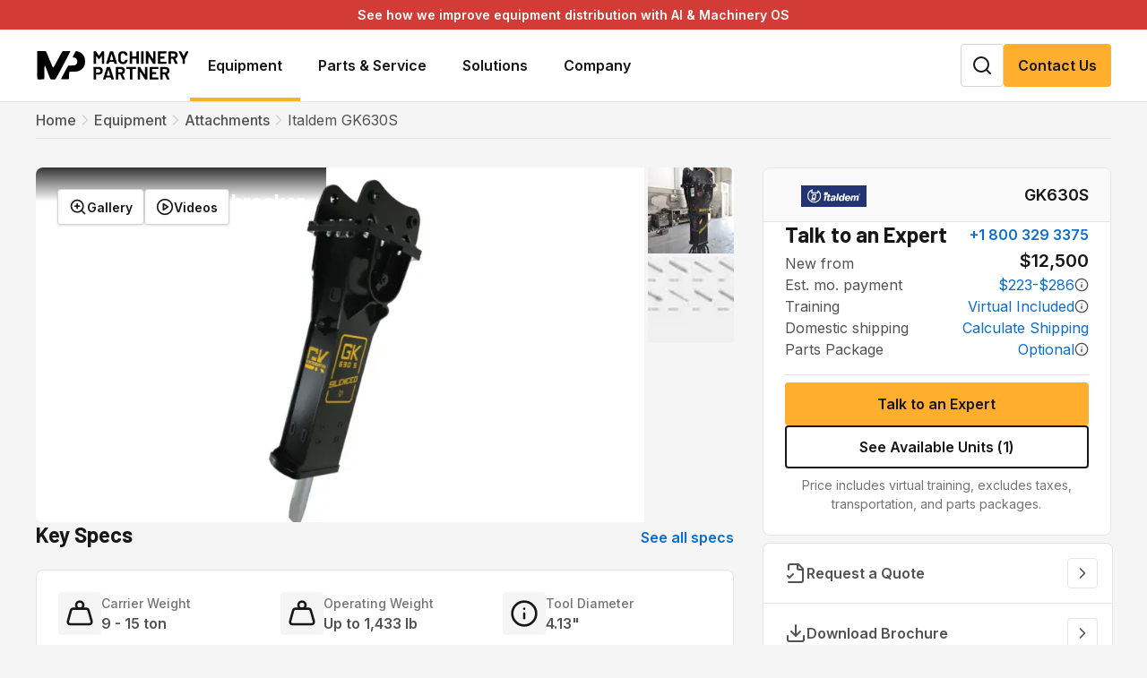

--- FILE ---
content_type: text/html; charset=utf-8
request_url: https://www.machinerypartner.com/heavy-equipment/italdem-gk630s-excavator-breaker
body_size: 46999
content:
<!DOCTYPE html><html lang="en" class="inter_1b545fac-module__b8QJrq__variable barlow_18fbf33b-module__fAI17q__variable"><head><meta charSet="utf-8"/><link rel="preconnect" href="https://yhrhi1m6.api.sanity.io"/><link href="https://yhrhi1m6.api.sanity.io" rel="dns-prefetch"/><meta name="viewport" content="width=device-width, initial-scale=1, maximum-scale=5"/><link rel="preload" as="image" imageSrcSet="/_next/image?url=%2Fimages%2Fmp-logo.svg&amp;w=256&amp;q=75&amp;dpl=dpl_pSzhQHCyg81BkU4Cp7gy1qgq8RMC 1x, /_next/image?url=%2Fimages%2Fmp-logo.svg&amp;w=384&amp;q=75&amp;dpl=dpl_pSzhQHCyg81BkU4Cp7gy1qgq8RMC 2x"/><link rel="preload" as="image" imageSrcSet="/_next/image?url=https%3A%2F%2Fbonbywymcjwztvqenbin.supabase.co%2Fstorage%2Fv1%2Fobject%2Fsign%2Fmachinery%2Fmodels%2Fa382a449-9bb1-4768-b306-773192e2c46f%3Ftoken%3DeyJhbGciOiJIUzI1NiIsInR5cCI6IkpXVCJ9.eyJ1cmwiOiJtYWNoaW5lcnkvbW9kZWxzL2EzODJhNDQ5LTliYjEtNDc2OC1iMzA2LTc3MzE5MmUyYzQ2ZiIsImlhdCI6MTcwODY4NDAzNCwiZXhwIjoyMDI0MDQ0MDM0fQ.XEcr9APTWDKlbTemtIcnHkO1dwNiC1S4bV2_7xZmJvw&amp;w=828&amp;q=75 1x, /_next/image?url=https%3A%2F%2Fbonbywymcjwztvqenbin.supabase.co%2Fstorage%2Fv1%2Fobject%2Fsign%2Fmachinery%2Fmodels%2Fa382a449-9bb1-4768-b306-773192e2c46f%3Ftoken%3DeyJhbGciOiJIUzI1NiIsInR5cCI6IkpXVCJ9.eyJ1cmwiOiJtYWNoaW5lcnkvbW9kZWxzL2EzODJhNDQ5LTliYjEtNDc2OC1iMzA2LTc3MzE5MmUyYzQ2ZiIsImlhdCI6MTcwODY4NDAzNCwiZXhwIjoyMDI0MDQ0MDM0fQ.XEcr9APTWDKlbTemtIcnHkO1dwNiC1S4bV2_7xZmJvw&amp;w=1920&amp;q=75 2x"/><link rel="preload" as="image" imageSrcSet="/_next/image?url=https%3A%2F%2Fbonbywymcjwztvqenbin.supabase.co%2Fstorage%2Fv1%2Fobject%2Fsign%2Fmachinery%2Fmodels%2Fe1d1d9a1-3fa0-462b-bef4-385b69e451a4%3Ftoken%3DeyJhbGciOiJIUzI1NiIsInR5cCI6IkpXVCJ9.eyJ1cmwiOiJtYWNoaW5lcnkvbW9kZWxzL2UxZDFkOWExLTNmYTAtNDYyYi1iZWY0LTM4NWI2OWU0NTFhNCIsImlhdCI6MTY4NzkxNTcxNSwiZXhwIjoyMDAzMjc1NzE1fQ.yTDf_W3JjitbrtugFbo141Cmvq4scgFvZ4Agy9wIuLQ&amp;w=96&amp;q=75 1x, /_next/image?url=https%3A%2F%2Fbonbywymcjwztvqenbin.supabase.co%2Fstorage%2Fv1%2Fobject%2Fsign%2Fmachinery%2Fmodels%2Fe1d1d9a1-3fa0-462b-bef4-385b69e451a4%3Ftoken%3DeyJhbGciOiJIUzI1NiIsInR5cCI6IkpXVCJ9.eyJ1cmwiOiJtYWNoaW5lcnkvbW9kZWxzL2UxZDFkOWExLTNmYTAtNDYyYi1iZWY0LTM4NWI2OWU0NTFhNCIsImlhdCI6MTY4NzkxNTcxNSwiZXhwIjoyMDAzMjc1NzE1fQ.yTDf_W3JjitbrtugFbo141Cmvq4scgFvZ4Agy9wIuLQ&amp;w=256&amp;q=75 2x"/><link rel="preload" as="image" imageSrcSet="/_next/image?url=https%3A%2F%2Fbonbywymcjwztvqenbin.supabase.co%2Fstorage%2Fv1%2Fobject%2Fsign%2Fmachinery%2Fmodels%2F45f3f79d-e653-43e2-9cf5-5f3e3be65787%3Ftoken%3DeyJhbGciOiJIUzI1NiIsInR5cCI6IkpXVCJ9.eyJ1cmwiOiJtYWNoaW5lcnkvbW9kZWxzLzQ1ZjNmNzlkLWU2NTMtNDNlMi05Y2Y1LTVmM2UzYmU2NTc4NyIsImlhdCI6MTY4NzkxNTcxNCwiZXhwIjoyMDAzMjc1NzE0fQ.AwmZtx9c2IGFFdY-6MM1tVtR9oj4dKMezlnL2M6F5nk&amp;w=96&amp;q=75 1x, /_next/image?url=https%3A%2F%2Fbonbywymcjwztvqenbin.supabase.co%2Fstorage%2Fv1%2Fobject%2Fsign%2Fmachinery%2Fmodels%2F45f3f79d-e653-43e2-9cf5-5f3e3be65787%3Ftoken%3DeyJhbGciOiJIUzI1NiIsInR5cCI6IkpXVCJ9.eyJ1cmwiOiJtYWNoaW5lcnkvbW9kZWxzLzQ1ZjNmNzlkLWU2NTMtNDNlMi05Y2Y1LTVmM2UzYmU2NTc4NyIsImlhdCI6MTY4NzkxNTcxNCwiZXhwIjoyMDAzMjc1NzE0fQ.AwmZtx9c2IGFFdY-6MM1tVtR9oj4dKMezlnL2M6F5nk&amp;w=256&amp;q=75 2x"/><link rel="stylesheet" href="/_next/static/chunks/6930810a9f578f6b.css?dpl=dpl_pSzhQHCyg81BkU4Cp7gy1qgq8RMC" data-precedence="next"/><link rel="stylesheet" href="/_next/static/chunks/97ab3b391efc9df6.css?dpl=dpl_pSzhQHCyg81BkU4Cp7gy1qgq8RMC" data-precedence="next"/><link rel="stylesheet" href="/_next/static/chunks/e213864376980df2.css?dpl=dpl_pSzhQHCyg81BkU4Cp7gy1qgq8RMC" data-precedence="next"/><link rel="stylesheet" href="/_next/static/chunks/d5ed00a7d007aca8.css?dpl=dpl_pSzhQHCyg81BkU4Cp7gy1qgq8RMC" data-precedence="next"/><link rel="stylesheet" href="/_next/static/chunks/f6603d8500c741ab.css?dpl=dpl_pSzhQHCyg81BkU4Cp7gy1qgq8RMC" data-precedence="next"/><link rel="stylesheet" href="/_next/static/chunks/5fc37372549a3090.css?dpl=dpl_pSzhQHCyg81BkU4Cp7gy1qgq8RMC" data-precedence="next"/><link rel="stylesheet" href="/_next/static/chunks/50242ccc10e72492.css?dpl=dpl_pSzhQHCyg81BkU4Cp7gy1qgq8RMC" data-precedence="next"/><link rel="stylesheet" href="/_next/static/chunks/f691e6f1405c6104.css?dpl=dpl_pSzhQHCyg81BkU4Cp7gy1qgq8RMC" data-precedence="next"/><link rel="preload" as="script" fetchPriority="low" href="/_next/static/chunks/07cadf38d232d302.js?dpl=dpl_pSzhQHCyg81BkU4Cp7gy1qgq8RMC"/><script src="/_next/static/chunks/f0fe26f4bbf9f0c0.js?dpl=dpl_pSzhQHCyg81BkU4Cp7gy1qgq8RMC" async=""></script><script src="/_next/static/chunks/919c0c1244a6a050.js?dpl=dpl_pSzhQHCyg81BkU4Cp7gy1qgq8RMC" async=""></script><script src="/_next/static/chunks/1ef9d1962208b9d2.js?dpl=dpl_pSzhQHCyg81BkU4Cp7gy1qgq8RMC" async=""></script><script src="/_next/static/chunks/c4d463487d360eee.js?dpl=dpl_pSzhQHCyg81BkU4Cp7gy1qgq8RMC" async=""></script><script src="/_next/static/chunks/turbopack-9fb07189d9ecb79d.js?dpl=dpl_pSzhQHCyg81BkU4Cp7gy1qgq8RMC" async=""></script><script src="/_next/static/chunks/d96012bcfc98706a.js?dpl=dpl_pSzhQHCyg81BkU4Cp7gy1qgq8RMC" async=""></script><script src="/_next/static/chunks/963c71eec1d89c3f.js?dpl=dpl_pSzhQHCyg81BkU4Cp7gy1qgq8RMC" async=""></script><script src="/_next/static/chunks/31893c7259b7b395.js?dpl=dpl_pSzhQHCyg81BkU4Cp7gy1qgq8RMC" async=""></script><script src="/_next/static/chunks/d152a35287e88f86.js?dpl=dpl_pSzhQHCyg81BkU4Cp7gy1qgq8RMC" async=""></script><script src="/_next/static/chunks/8d084c91de0c070f.js?dpl=dpl_pSzhQHCyg81BkU4Cp7gy1qgq8RMC" async=""></script><script src="/_next/static/chunks/680ecc082035f5b7.js?dpl=dpl_pSzhQHCyg81BkU4Cp7gy1qgq8RMC" async=""></script><script src="/_next/static/chunks/31dc2387a2ea82d5.js?dpl=dpl_pSzhQHCyg81BkU4Cp7gy1qgq8RMC" async=""></script><script src="/_next/static/chunks/0797142cd3625292.js?dpl=dpl_pSzhQHCyg81BkU4Cp7gy1qgq8RMC" async=""></script><script src="/_next/static/chunks/0fba4ca9bcfcb62d.js?dpl=dpl_pSzhQHCyg81BkU4Cp7gy1qgq8RMC" async=""></script><script src="/_next/static/chunks/40cf11d0bc06a4ba.js?dpl=dpl_pSzhQHCyg81BkU4Cp7gy1qgq8RMC" async=""></script><script src="/_next/static/chunks/c8e4579f96229751.js?dpl=dpl_pSzhQHCyg81BkU4Cp7gy1qgq8RMC" async=""></script><script src="/_next/static/chunks/b4b1ea18419d2325.js?dpl=dpl_pSzhQHCyg81BkU4Cp7gy1qgq8RMC" async=""></script><script src="/_next/static/chunks/fa81c487ffc477ea.js?dpl=dpl_pSzhQHCyg81BkU4Cp7gy1qgq8RMC" async=""></script><script src="/_next/static/chunks/150e75d773a493f3.js?dpl=dpl_pSzhQHCyg81BkU4Cp7gy1qgq8RMC" async=""></script><script src="/_next/static/chunks/9cbb09df6989d0e5.js?dpl=dpl_pSzhQHCyg81BkU4Cp7gy1qgq8RMC" async=""></script><script src="/_next/static/chunks/9e49ec06baafacce.js?dpl=dpl_pSzhQHCyg81BkU4Cp7gy1qgq8RMC" async=""></script><script src="/_next/static/chunks/ff2801d53f9982c3.js?dpl=dpl_pSzhQHCyg81BkU4Cp7gy1qgq8RMC" async=""></script><script src="/_next/static/chunks/de675b30f9ce83ad.js?dpl=dpl_pSzhQHCyg81BkU4Cp7gy1qgq8RMC" async=""></script><script src="/_next/static/chunks/d66386449900f827.js?dpl=dpl_pSzhQHCyg81BkU4Cp7gy1qgq8RMC" async=""></script><script src="/_next/static/chunks/b5f5fc7d582de5a6.js?dpl=dpl_pSzhQHCyg81BkU4Cp7gy1qgq8RMC" async=""></script><script src="/_next/static/chunks/28bd8508be54dfa2.js?dpl=dpl_pSzhQHCyg81BkU4Cp7gy1qgq8RMC" async=""></script><script src="/_next/static/chunks/ff53edabee280dd7.js?dpl=dpl_pSzhQHCyg81BkU4Cp7gy1qgq8RMC" async=""></script><script src="/_next/static/chunks/dbf84a3d0d32e837.js?dpl=dpl_pSzhQHCyg81BkU4Cp7gy1qgq8RMC" async=""></script><script src="/_next/static/chunks/8d35cc7ae669f735.js?dpl=dpl_pSzhQHCyg81BkU4Cp7gy1qgq8RMC" async=""></script><script src="/_next/static/chunks/748f08b1b423eba9.js?dpl=dpl_pSzhQHCyg81BkU4Cp7gy1qgq8RMC" async=""></script><script src="/_next/static/chunks/d0bddcd0aeb80861.js?dpl=dpl_pSzhQHCyg81BkU4Cp7gy1qgq8RMC" async=""></script><link rel="preload" href="/_next/static/chunks/13e7b857ca88a533.css?dpl=dpl_pSzhQHCyg81BkU4Cp7gy1qgq8RMC" as="style"/><link rel="preload" href="https://www.googletagmanager.com/gtag/js?id=G-BMZSQY43DX" as="script"/><link rel="preload" href="https://www.googletagmanager.com/gtm.js?id=GTM-5KHLN95" as="script"/><link rel="preload" href="https://www.bugherd.com/sidebarv2.js?apikey=uf5sdnr81ktuh25hajlfvw" as="script"/><link rel="preload" href="https://js.stripe.com/v3" as="script"/><link rel="preload" href="/_next/static/chunks/d099aec6736db2fa.js?dpl=dpl_pSzhQHCyg81BkU4Cp7gy1qgq8RMC" as="script" fetchPriority="low"/><meta name="next-size-adjust" content=""/><title>2026 Italdem GK630S Breakers Attachment </title><meta name="description" content="New Italdem GK630S Hydraulic breaker from $223-$286/monthly. Another Crushers, excavators, screeners &amp; more - Shipped directly to you by Machinery Partner"/><meta name="application-name" content="Machinery Partner"/><link rel="manifest" href="/site.webmanifest"/><meta name="keywords" content="heavy machine for sale,GK630S,Italdem,Attachment,Breakers,machinery partner,heavy equipment,GK630S Hydraulic breaker"/><meta name="robots" content="index, follow"/><link rel="canonical" href="https://www.machinerypartner.com/heavy-equipment/italdem-gk630s-excavator-breaker"/><meta name="google-site-verification" content="gQafE3qBI2OkF7MpOwnyTF1WalIBbFhZjDVcUh-KnJ0"/><meta name="facebook-domain-verification" content="2zd3jeu8aejuqy1ackau928noq13ul"/><meta name="mobile-web-app-capable" content="yes"/><meta name="apple-mobile-web-app-title" content="Machinery Partner"/><meta name="apple-mobile-web-app-status-bar-style" content="default"/><meta property="og:title" content="2026 Italdem GK630S Breakers Attachment "/><meta property="og:description" content="New Italdem GK630S Hydraulic breaker from $223-$286/monthly. Another Crushers, excavators, screeners &amp; more - Shipped directly to you by Machinery Partner"/><meta property="og:url" content="https://www.machinerypartner.com/heavy-equipment/italdem-gk630s-excavator-breaker"/><meta property="og:site_name" content="Machinery Partner"/><meta property="og:locale" content="en_US"/><meta property="og:image" content="https://bonbywymcjwztvqenbin.supabase.co/storage/v1/object/sign/machinery/models/a382a449-9bb1-4768-b306-773192e2c46f?token=eyJhbGciOiJIUzI1NiIsInR5cCI6IkpXVCJ9.eyJ1cmwiOiJtYWNoaW5lcnkvbW9kZWxzL2EzODJhNDQ5LTliYjEtNDc2OC1iMzA2LTc3MzE5MmUyYzQ2ZiIsImlhdCI6MTcwODY4NDAzNCwiZXhwIjoyMDI0MDQ0MDM0fQ.XEcr9APTWDKlbTemtIcnHkO1dwNiC1S4bV2_7xZmJvw"/><meta property="og:image:alt" content="GK630S Hydraulic breaker"/><meta property="og:type" content="website"/><meta name="twitter:card" content="summary_large_image"/><meta name="twitter:title" content="2026 Italdem GK630S Breakers Attachment "/><meta name="twitter:description" content="New Italdem GK630S Hydraulic breaker from $223-$286/monthly. Another Crushers, excavators, screeners &amp; more - Shipped directly to you by Machinery Partner"/><meta name="twitter:image" content="https://bonbywymcjwztvqenbin.supabase.co/storage/v1/object/sign/machinery/models/a382a449-9bb1-4768-b306-773192e2c46f?token=eyJhbGciOiJIUzI1NiIsInR5cCI6IkpXVCJ9.eyJ1cmwiOiJtYWNoaW5lcnkvbW9kZWxzL2EzODJhNDQ5LTliYjEtNDc2OC1iMzA2LTc3MzE5MmUyYzQ2ZiIsImlhdCI6MTcwODY4NDAzNCwiZXhwIjoyMDI0MDQ0MDM0fQ.XEcr9APTWDKlbTemtIcnHkO1dwNiC1S4bV2_7xZmJvw"/><meta name="twitter:image:alt" content="GK630S Hydraulic breaker"/><link rel="icon" href="/favicon.ico?favicon.a3d3e8a3.ico" sizes="48x48" type="image/x-icon"/><link rel="icon" href="/favicon.ico" sizes="48x48" type="image/x-icon"/><link rel="apple-touch-icon" href="/apple-icon.png" sizes="256x256" type="image/png"/><script>(({protect:a})=>{function b(a){return new Promise((b,c)=>{if(document.querySelector(`script[src="${a}"]`))return void b();let d=document.createElement("script");d.src=a,d.async=!0,d.onload=()=>b(),d.onerror=a=>{console.error("Error loading script",a),c(a)},document.head.appendChild(d)})}var c=class a{#a;#b;#c=0;constructor(){let{promise:b,resolve:c}=a.#d();this.#a=b,this.#b=c,this.#e(),window.addEventListener("online",this.#f),window.addEventListener("visibilitychange",this.#f)}getChallenge=async()=>(await this.#g(),await this.#a.then(a=>"function"==typeof a?a():a));#f=()=>{if(document.hidden)return;let{promise:b,resolve:c}=a.#d();this.#a=b,this.#b=c,window.V_C=[],window.V_C.push=c;let d=document.querySelector('script[src*="c.js"]');d&&d.remove(),this.#c+=1};#e=()=>{if(window.V_C){let a=window.V_C.pop();a&&this.#b(a)}else window.V_C=[],window.V_C.push=this.#b};#g=()=>{let a=new URL("/149e9513-01fa-4fb0-aad4-566afd725d1b/2d206a39-8ed7-437e-a3be-862e0f06eea3/a-4-a/c.js",window.location.origin);return a.searchParams.set("i",String(this.#c)),a.searchParams.set("v",String(3)),a.searchParams.set("h",window.location.host),b(a.pathname+a.search)};#h=()=>{window.V_C=void 0};static #d(){let a,b;return{promise:new Promise((c,d)=>{a=c,b=d}),resolve:a,reject:b}}},d=class a{#a=!1;#b;constructor(a){this.#b=a}get loaded(){return this.#a}load=async()=>{this.#a||await this.#f()};#c=()=>{if(typeof globalThis.window>"u")throw Error("KPSDK is not available in the server");if(!window.KPSDK)throw Error("KPSDK is not loaded");let b=this.#b.map(b=>{let c=a.#e(b.path);return{domain:c.host,path:c.pathname,method:b.method}});try{window.KPSDK.configure(b)}catch(a){console.error("Error configuring KPSDK...",a)}};#f=async()=>{let a=this;return new Promise((c,d)=>{let e=()=>{document.removeEventListener("kpsdk-load",e),this.#c()},f=()=>{document.removeEventListener("kpsdk-ready",f),a.#a=!0,c()};document.addEventListener("kpsdk-load",e,{once:!0}),document.addEventListener("kpsdk-ready",f,{once:!0}),b("/149e9513-01fa-4fb0-aad4-566afd725d1b/2d206a39-8ed7-437e-a3be-862e0f06eea3/p.js").catch(a=>{document.removeEventListener("kpsdk-load",e),document.removeEventListener("kpsdk-ready",f),d(a)})})};static #e(a){let b;try{b=new URL(a)}catch{b=new URL(a,location.origin)}return b}},e=a=>{let b=a.replace(/[.?+^$[\]\\(){}|-]/g,"\\$&").split("*").join(".*");return RegExp(`^${b}$`)},f=({path:a,pattern:b})=>-1!==a.search(b);async function g(a,b,c){let d=XMLHttpRequest.prototype.open,g=XMLHttpRequest.prototype.send;XMLHttpRequest.prototype.open=function(a,b,c,e,f){return this._requestUrl=b.toString(),this._requestMethod=a,d.call(this,a,b,c??!0,e,f)},XMLHttpRequest.prototype.send=async function(d){let h=this._requestUrl;if(!h||this._isReexecution)return g.call(this,d);let i=new URL(h,location.href),j=this._requestMethod??"GET",k=c.find(a=>{let b=f({path:i.pathname,pattern:e(a.path)}),c=a.method===j||"*"===a.method;return b&&c});if(!k)return g.call(this,d);let l=await a.getChallenge();if(this.setRequestHeader("x-is-human",JSON.stringify(l)),this.setRequestHeader("x-path",i.pathname),this.setRequestHeader("x-method",j),0!==l.b||b.loaded||((1===l.d||k?.advancedOptions?.checkLevel==="deepAnalysis")&&await b.load(),!b.loaded))return g.call(this,d);this.setRequestHeader("x-is-human",JSON.stringify(l)),this.setRequestHeader("x-path",i.pathname),this.setRequestHeader("x-method",j);let m=new XMLHttpRequest;return m._isReexecution=!0,m.open(j,h,!0),m.setRequestHeader("x-is-human",JSON.stringify(l)),m.setRequestHeader("x-path",i.pathname),m.setRequestHeader("x-method",j),this.timeout&&(m.timeout=this.timeout),this.responseType&&(m.responseType=this.responseType),this.withCredentials&&(m.withCredentials=this.withCredentials),m.onreadystatechange=()=>{Object.defineProperty(this,"readyState",{value:m.readyState,writable:!0,configurable:!0}),m.readyState===XMLHttpRequest.DONE&&(Object.defineProperty(this,"status",{value:m.status,writable:!0,configurable:!0}),Object.defineProperty(this,"statusText",{value:m.statusText,writable:!0,configurable:!0}),Object.defineProperty(this,"response",{value:m.response,writable:!0,configurable:!0}),Object.defineProperty(this,"responseText",{value:m.responseText,writable:!0,configurable:!0}),Object.defineProperty(this,"responseXML",{value:m.responseXML,writable:!0,configurable:!0}),this.getAllResponseHeaders=()=>m.getAllResponseHeaders(),this.getResponseHeader=a=>m.getResponseHeader(a)),this.onreadystatechange&&this.onreadystatechange.call(this,new Event("readystatechange"))},m.onload=a=>{this.onload&&this.onload.call(this,a)},m.onerror=a=>{this.onerror&&this.onerror.call(this,a)},m.onabort=a=>{this.onabort&&this.onabort.call(this,a)},m.ontimeout=a=>{this.ontimeout&&this.ontimeout.call(this,a)},m.onloadstart=a=>{this.onloadstart&&this.onloadstart.call(this,a)},m.onloadend=a=>{this.onloadend&&this.onloadend.call(this,a)},m.onprogress=a=>{this.onprogress&&this.onprogress.call(this,a)},m.send(d)}}!function({protect:a=[]}){let b;for(let b of a)if(b.advancedOptions?.checkLevel!==void 0&&"deepAnalysis"!==b.advancedOptions.checkLevel&&"basic"!==b.advancedOptions.checkLevel)throw Error(`Invalid checkLevel "${b.advancedOptions.checkLevel}" for route "${b.path}". Must be one of: deepAnalysis, basic`);let h=new c,i=new d(a);g(h,i,a).catch(a=>{console.error("Error patching XMLHttpRequest:",a)}),b=window.fetch,window.fetch=async(c,d)=>{let g=new URL(c instanceof Request?c.url:c,location.href),j=g.origin===location.origin,k=d?.method??(c instanceof Request?c.method:"GET"),l=a.find(a=>{let b=f({path:g.pathname,pattern:e(a.path)}),c=a.method.toLowerCase()===k.toLowerCase()||"*"===a.method;return b&&c});if(null==l||!j)return b(c,d);let m=await h.getChallenge(),n=new Headers(d?.headers||(c instanceof Request?c.headers:void 0));n.set("x-is-human",JSON.stringify(m)),n.set("x-path",g.pathname),n.set("x-method",k);let o={...d,headers:n};return i.loaded||0!==m.b?b(c,o):1===m.d||l?.advancedOptions?.checkLevel==="deepAnalysis"?(await i.load(),window.fetch(c,o)):b(c,o)}}({protect:a})})({ protect: [{"path":"/api/get-a-quote","method":"POST"},{"path":"/api/google-places","method":"POST"},{"path":"/api/google-distance","method":"POST"},{"path":"/api/checkout","method":"POST"},{"path":"/api/clickup","method":"POST"}] });</script><meta name="sentry-trace" content="a7b37b95504c11aaaaa39cba21a8efb6-4fbd9fc922df1ac8-1"/><meta name="baggage" content="sentry-environment=vercel-production,sentry-release=d2380ccae20b2aa0ac7b66e6b7b3849c07e40f4d,sentry-public_key=19cb7c14c2558c4fd48a386f46280e83,sentry-trace_id=a7b37b95504c11aaaaa39cba21a8efb6,sentry-sample_rate=1,sentry-transaction=GET%20%2Fheavy-equipment%2F%5B%5B...productPage%5D%5D,sentry-sampled=true"/><script src="/_next/static/chunks/a6dad97d9634a72d.js?dpl=dpl_pSzhQHCyg81BkU4Cp7gy1qgq8RMC" noModule=""></script></head><body><div hidden=""><!--$--><!--/$--></div><noscript><iframe src="https://www.googletagmanager.com/ns.html?id=GTM-5KHLN95" height="0" width="0" style="display:none;visibility:hidden"></iframe></noscript><!--$--><!--/$--><!--$--><!--/$--><section class="Toastify" aria-live="polite" aria-atomic="false" aria-relevant="additions text" aria-label="Notifications Alt+T"></section><!--$--><!--/$--><a class="topBanner TopBanner-module__jVo6Ea__red" href="/blog/machineryos-the-ai-operating-system-for-the-equipment-economy"><span class="TopBanner-module__jVo6Ea__link">See how we improve equipment distribution﻿ with AI &amp; Machinery OS</span></a><nav class="index-module__4RxMVa__nav"><section class="Section-module__d8TGXG__section Section-module__d8TGXG__surface undefined undefined Section-module__d8TGXG__overflow-visible  index-module__4RxMVa__nav_section" role="region"><div class="Container-module__Q2z6_q__container Container-module__Q2z6_q__large undefined index-module__4RxMVa__nav_container"><a href="https://www.machinerypartner.com/"><img alt="Machinery Partner logo with two letters M and P, in a transparent background and typed Machinery Partner" title="Machinery Partner logo with two letters M and P, in a transparent background and typed Machinery Partner" loading="eager" width="172" height="32" decoding="async" data-nimg="1" style="color:transparent" srcSet="/_next/image?url=%2Fimages%2Fmp-logo.svg&amp;w=256&amp;q=75&amp;dpl=dpl_pSzhQHCyg81BkU4Cp7gy1qgq8RMC 1x, /_next/image?url=%2Fimages%2Fmp-logo.svg&amp;w=384&amp;q=75&amp;dpl=dpl_pSzhQHCyg81BkU4Cp7gy1qgq8RMC 2x" src="/_next/image?url=%2Fimages%2Fmp-logo.svg&amp;w=384&amp;q=75&amp;dpl=dpl_pSzhQHCyg81BkU4Cp7gy1qgq8RMC"/></a><div class="index-module__4RxMVa__nav_menu hide-tablet"><div class="index-module__4RxMVa__nav_menu_item index-module__4RxMVa__nav_menu_item_active" role="button" tabindex="0">Equipment</div><div class="index-module__4RxMVa__nav_menu_item" style="position:relative" role="button" tabindex="0">Parts &amp; Service</div><div class="index-module__4RxMVa__nav_menu_item" style="position:relative" role="button" tabindex="0">Solutions</div><div class="index-module__4RxMVa__nav_menu_item " style="position:relative" role="button" tabindex="0">Company</div></div><div class="index-module__4RxMVa__nav_actions"><button class="Button-module__nisKZG__button Button-module__nisKZG__tertiary Button-module__nisKZG__medium     index-module__4RxMVa__action_btn"><svg xmlns="http://www.w3.org/2000/svg" width="24" height="24" viewBox="0 0 24 24" fill="none" stroke="currentColor" stroke-width="2" stroke-linecap="round" stroke-linejoin="round" class="lucide lucide-search "><circle cx="11" cy="11" r="8"></circle><path d="m21 21-4.3-4.3"></path></svg></button><button class="Button-module__nisKZG__button Button-module__nisKZG__tertiary Button-module__nisKZG__medium     index-module__4RxMVa__action_btn index-module__4RxMVa__menu_toggle"><svg xmlns="http://www.w3.org/2000/svg" width="24" height="24" viewBox="0 0 24 24" fill="none" stroke="currentColor" stroke-width="2" stroke-linecap="round" stroke-linejoin="round" class="lucide lucide-menu "><line x1="4" x2="20" y1="12" y2="12"></line><line x1="4" x2="20" y1="6" y2="6"></line><line x1="4" x2="20" y1="18" y2="18"></line></svg></button><a target="_self" class="  hide-tablet index-module__4RxMVa__phone_button" href="https://www.machinerypartner.com/get-a-quote"><button class="Button-module__nisKZG__button Button-module__nisKZG__primary Button-module__nisKZG__medium     hide-tablet index-module__4RxMVa__phone_button">Contact Us</button></a></div></div><div></div></section></nav><main><nav class="Breadcrumb-module__ng93Jq__breadcrumb" aria-label="Breadcrumb"><div class="Container-module__Q2z6_q__container Container-module__Q2z6_q__large undefined undefined"><div class="Breadcrumb-module__ng93Jq__wrapper"><span class="Breadcrumb-module__ng93Jq__breadcrumbItem"><a class="Breadcrumb-module__ng93Jq__breadcrumbItem" href="https://www.machinerypartner.com/">Home</a><svg xmlns="http://www.w3.org/2000/svg" width="20" height="20" viewBox="0 0 24 24" fill="none" stroke="currentColor" stroke-width="2" stroke-linecap="round" stroke-linejoin="round" class="lucide lucide-chevron-right Breadcrumb-module__ng93Jq__separator"><path d="m9 18 6-6-6-6"></path></svg></span><span class="Breadcrumb-module__ng93Jq__breadcrumbItem"><a class="Breadcrumb-module__ng93Jq__breadcrumbItem" href="https://www.machinerypartner.com/heavy-equipment">Equipment</a><svg xmlns="http://www.w3.org/2000/svg" width="20" height="20" viewBox="0 0 24 24" fill="none" stroke="currentColor" stroke-width="2" stroke-linecap="round" stroke-linejoin="round" class="lucide lucide-chevron-right Breadcrumb-module__ng93Jq__separator"><path d="m9 18 6-6-6-6"></path></svg></span><span class="Breadcrumb-module__ng93Jq__breadcrumbItem"><a class="Breadcrumb-module__ng93Jq__breadcrumbItem" href="https://www.machinerypartner.com/heavy-equipment-categories/attachments">Attachments</a><svg xmlns="http://www.w3.org/2000/svg" width="20" height="20" viewBox="0 0 24 24" fill="none" stroke="currentColor" stroke-width="2" stroke-linecap="round" stroke-linejoin="round" class="lucide lucide-chevron-right Breadcrumb-module__ng93Jq__separator"><path d="m9 18 6-6-6-6"></path></svg></span><span class="Breadcrumb-module__ng93Jq__currentItem">Italdem GK630S</span></div></div></nav><!--$?--><template id="B:0"></template><section class="Section-module__d8TGXG__section Section-module__d8TGXG__default Section-module__d8TGXG__padding-top-32 undefined Section-module__d8TGXG__overflow-hidden  index-module__c8PbRq__pdpSection" role="region"><div class="Container-module__Q2z6_q__container Container-module__Q2z6_q__large Container-module__Q2z6_q__visible undefined"><div class="index-module__c8PbRq__productPage"><div class="index-module__c8PbRq__contentWrapper"><div class="index-module__c8PbRq__gallery"><div class="index-module__c8PbRq__mainImageWrapper"><span aria-live="polite" aria-busy="true"><span class="react-loading-skeleton index-module__c8PbRq__mainImageSkeleton" style="height:100%">‌</span><br/></span></div><div class="index-module__c8PbRq__thumbnails"><div class="index-module__c8PbRq__thumbnailWrapper"><span aria-live="polite" aria-busy="true"><span class="react-loading-skeleton" style="height:100%">‌</span><br/></span></div><div class="index-module__c8PbRq__thumbnailWrapper"><span aria-live="polite" aria-busy="true"><span class="react-loading-skeleton" style="height:100%">‌</span><br/></span></div><div class="index-module__c8PbRq__thumbnailWrapper"><span aria-live="polite" aria-busy="true"><span class="react-loading-skeleton" style="height:100%">‌</span><br/></span></div><div class="index-module__c8PbRq__thumbnailWrapper"><span aria-live="polite" aria-busy="true"><span class="react-loading-skeleton" style="height:100%">‌</span><br/></span></div></div></div><div class="index-module__c8PbRq__sidebarMobile index-module__c8PbRq__hideDesktop"><div class="index-module__c8PbRq__sidebarCard"><div class="index-module__c8PbRq__sidebarDeals"><span aria-live="polite" aria-busy="true"><span class="react-loading-skeleton" style="width:120px;height:40px">‌</span><br/></span><span aria-live="polite" aria-busy="true"><span class="react-loading-skeleton" style="width:150px;height:24px">‌</span><br/></span></div><div class="index-module__c8PbRq__sidebarCardContent"><div class="index-module__c8PbRq__priceWrapper"><div class="index-module__c8PbRq__sidebarRow"><span aria-live="polite" aria-busy="true"><span class="react-loading-skeleton" style="width:80px;height:16px">‌</span><br/></span><span aria-live="polite" aria-busy="true"><span class="react-loading-skeleton" style="width:120px;height:32px">‌</span><br/></span><span aria-live="polite" aria-busy="true"><span class="react-loading-skeleton" style="width:140px;height:16px">‌</span><br/></span></div><div class="index-module__c8PbRq__sidebarRow"><span aria-live="polite" aria-busy="true"><span class="react-loading-skeleton" style="width:80px;height:16px">‌</span><br/></span><span aria-live="polite" aria-busy="true"><span class="react-loading-skeleton" style="width:100px;height:24px">‌</span><br/></span></div><div class="index-module__c8PbRq__sidebarRow"><span aria-live="polite" aria-busy="true"><span class="react-loading-skeleton" style="width:100px;height:16px">‌</span><br/></span><span aria-live="polite" aria-busy="true"><span class="react-loading-skeleton" style="width:80px;height:24px">‌</span><br/></span></div><span aria-live="polite" aria-busy="true"><span class="react-loading-skeleton" style="margin-top:8px;width:100%;height:12px">‌</span><br/><span class="react-loading-skeleton" style="margin-top:8px;width:100%;height:12px">‌</span><br/></span></div></div></div></div><div class="index-module__c8PbRq__hideDesktop"><div class="index-module__c8PbRq__secondaryActionsSkeleton"><span aria-live="polite" aria-busy="true"><span class="react-loading-skeleton" style="margin-bottom:12px;width:100%;height:48px">‌</span><br/></span><span aria-live="polite" aria-busy="true"><span class="react-loading-skeleton" style="width:100%;height:48px">‌</span><br/></span></div></div><div class="index-module__c8PbRq__keySpecsSkeleton"><span aria-live="polite" aria-busy="true"><span class="react-loading-skeleton" style="margin-bottom:24px;width:120px;height:32px">‌</span><br/></span><div class="index-module__c8PbRq__keySpecsGrid"><div class="index-module__c8PbRq__keySpecCard"><span aria-live="polite" aria-busy="true"><span class="react-loading-skeleton" style="margin-bottom:12px;width:24px;height:24px;border-radius:50%">‌</span><br/></span><span aria-live="polite" aria-busy="true"><span class="react-loading-skeleton" style="margin-bottom:8px;width:80px;height:16px">‌</span><br/></span><span aria-live="polite" aria-busy="true"><span class="react-loading-skeleton" style="width:100px;height:20px">‌</span><br/></span></div><div class="index-module__c8PbRq__keySpecCard"><span aria-live="polite" aria-busy="true"><span class="react-loading-skeleton" style="margin-bottom:12px;width:24px;height:24px;border-radius:50%">‌</span><br/></span><span aria-live="polite" aria-busy="true"><span class="react-loading-skeleton" style="margin-bottom:8px;width:80px;height:16px">‌</span><br/></span><span aria-live="polite" aria-busy="true"><span class="react-loading-skeleton" style="width:100px;height:20px">‌</span><br/></span></div><div class="index-module__c8PbRq__keySpecCard"><span aria-live="polite" aria-busy="true"><span class="react-loading-skeleton" style="margin-bottom:12px;width:24px;height:24px;border-radius:50%">‌</span><br/></span><span aria-live="polite" aria-busy="true"><span class="react-loading-skeleton" style="margin-bottom:8px;width:80px;height:16px">‌</span><br/></span><span aria-live="polite" aria-busy="true"><span class="react-loading-skeleton" style="width:100px;height:20px">‌</span><br/></span></div></div></div><div class="index-module__c8PbRq__unitsSkeleton"><span aria-live="polite" aria-busy="true"><span class="react-loading-skeleton" style="margin-bottom:24px;width:180px;height:32px">‌</span><br/></span><div class="index-module__c8PbRq__unitsCarousel"><div class="index-module__c8PbRq__unitCard"><span aria-live="polite" aria-busy="true"><span class="react-loading-skeleton" style="margin-bottom:16px;width:100%;height:200px">‌</span><br/></span><span aria-live="polite" aria-busy="true"><span class="react-loading-skeleton" style="margin-bottom:8px;width:60%;height:16px">‌</span><br/></span><span aria-live="polite" aria-busy="true"><span class="react-loading-skeleton" style="margin-bottom:8px;width:80%;height:20px">‌</span><br/></span><span aria-live="polite" aria-busy="true"><span class="react-loading-skeleton" style="width:40%;height:16px">‌</span><br/></span></div><div class="index-module__c8PbRq__unitCard"><span aria-live="polite" aria-busy="true"><span class="react-loading-skeleton" style="margin-bottom:16px;width:100%;height:200px">‌</span><br/></span><span aria-live="polite" aria-busy="true"><span class="react-loading-skeleton" style="margin-bottom:8px;width:60%;height:16px">‌</span><br/></span><span aria-live="polite" aria-busy="true"><span class="react-loading-skeleton" style="margin-bottom:8px;width:80%;height:20px">‌</span><br/></span><span aria-live="polite" aria-busy="true"><span class="react-loading-skeleton" style="width:40%;height:16px">‌</span><br/></span></div></div></div></div><div class="index-module__c8PbRq__sidebar index-module__c8PbRq__hideMobile"><div class="index-module__c8PbRq__sidebarCard"><div class="index-module__c8PbRq__sidebarDeals"><span aria-live="polite" aria-busy="true"><span class="react-loading-skeleton" style="width:120px;height:40px">‌</span><br/></span><span aria-live="polite" aria-busy="true"><span class="react-loading-skeleton" style="width:150px;height:24px">‌</span><br/></span></div><div class="index-module__c8PbRq__sidebarCardContent"><div class="index-module__c8PbRq__sidebarPhone"><span aria-live="polite" aria-busy="true"><span class="react-loading-skeleton" style="width:120px;height:24px">‌</span><br/></span><span aria-live="polite" aria-busy="true"><span class="react-loading-skeleton" style="width:100px;height:20px">‌</span><br/></span></div><div class="index-module__c8PbRq__priceWrapper"><div class="index-module__c8PbRq__sidebarRow"><span aria-live="polite" aria-busy="true"><span class="react-loading-skeleton" style="width:80px;height:16px">‌</span><br/></span><span aria-live="polite" aria-busy="true"><span class="react-loading-skeleton" style="width:120px;height:32px">‌</span><br/></span></div><div class="index-module__c8PbRq__sidebarRow"><span aria-live="polite" aria-busy="true"><span class="react-loading-skeleton" style="width:80px;height:16px">‌</span><br/></span><span aria-live="polite" aria-busy="true"><span class="react-loading-skeleton" style="width:100px;height:24px">‌</span><br/></span></div><div class="index-module__c8PbRq__sidebarRow"><span aria-live="polite" aria-busy="true"><span class="react-loading-skeleton" style="width:100px;height:16px">‌</span><br/></span><span aria-live="polite" aria-busy="true"><span class="react-loading-skeleton" style="width:80px;height:24px">‌</span><br/></span></div><span aria-live="polite" aria-busy="true"><span class="react-loading-skeleton" style="margin-top:8px;width:100%;height:12px">‌</span><br/><span class="react-loading-skeleton" style="margin-top:8px;width:100%;height:12px">‌</span><br/><span class="react-loading-skeleton" style="margin-top:8px;width:100%;height:12px">‌</span><br/></span></div></div></div><div class="index-module__c8PbRq__secondaryActionsSkeleton"><span aria-live="polite" aria-busy="true"><span class="react-loading-skeleton" style="margin-bottom:12px;width:100%;height:48px">‌</span><br/></span><span aria-live="polite" aria-busy="true"><span class="react-loading-skeleton" style="width:100%;height:48px">‌</span><br/></span></div></div></div></div></section><!--/$--><!--$--><!--/$--><!--$!--><template data-dgst="BAILOUT_TO_CLIENT_SIDE_RENDERING"></template><!--/$--></main><!--$!--><template data-dgst="BAILOUT_TO_CLIENT_SIDE_RENDERING"></template><!--/$--><!--$!--><template data-dgst="BAILOUT_TO_CLIENT_SIDE_RENDERING"></template><!--/$--><!--$!--><template data-dgst="BAILOUT_TO_CLIENT_SIDE_RENDERING"></template><!--/$--><!--$!--><template data-dgst="BAILOUT_TO_CLIENT_SIDE_RENDERING"></template><!--/$--><script>requestAnimationFrame(function(){$RT=performance.now()});</script><script src="/_next/static/chunks/07cadf38d232d302.js?dpl=dpl_pSzhQHCyg81BkU4Cp7gy1qgq8RMC" id="_R_" async=""></script><div hidden id="S:0"><main><section class="Section-module__d8TGXG__section Section-module__d8TGXG__default Section-module__d8TGXG__padding-top-32 undefined Section-module__d8TGXG__overflow-hidden  index-module__oDTcuq__pdpSection" role="region"><div class="Container-module__Q2z6_q__container Container-module__Q2z6_q__large Container-module__Q2z6_q__visible undefined"><div class="index-module__oDTcuq__productPage"><div class="index-module__oDTcuq__contentWrapper"><div id="gallery" class="index-module__vObO9a__gallery"><div class="index-module__vObO9a__mainImageWrapper"><div class="index-module__vObO9a__titleWrapper" role="button" aria-label="open gallery"><h1 class="Heading-module__jJinKG__small index-module__vObO9a__productTitle ">GK630S Hydraulic breaker</h1></div><div class="index-module__vObO9a__galleryButtons"><button class="Button-module__nisKZG__button Button-module__nisKZG__tertiary Button-module__nisKZG__small    Button-module__nisKZG__contained index-module__vObO9a__galleryButton"><svg xmlns="http://www.w3.org/2000/svg" width="20" height="20" viewBox="0 0 24 24" fill="none" stroke="currentColor" stroke-width="2" stroke-linecap="round" stroke-linejoin="round" class="lucide lucide-zoom-in "><circle cx="11" cy="11" r="8"></circle><line x1="21" x2="16.65" y1="21" y2="16.65"></line><line x1="11" x2="11" y1="8" y2="14"></line><line x1="8" x2="14" y1="11" y2="11"></line></svg> Gallery</button><button class="Button-module__nisKZG__button Button-module__nisKZG__tertiary Button-module__nisKZG__small    Button-module__nisKZG__contained index-module__vObO9a__galleryButton"><svg xmlns="http://www.w3.org/2000/svg" width="20" height="20" viewBox="0 0 24 24" fill="none" stroke="currentColor" stroke-width="2" stroke-linecap="round" stroke-linejoin="round" class="lucide lucide-circle-play "><circle cx="12" cy="12" r="10"></circle><polygon points="10 8 16 12 10 16 10 8"></polygon></svg> Videos</button></div><div><img alt="GK630S Hydraulic breaker" loading="eager" width="800" height="600" decoding="async" data-nimg="1" class="index-module__vObO9a__mainImage" style="color:transparent" srcSet="/_next/image?url=https%3A%2F%2Fbonbywymcjwztvqenbin.supabase.co%2Fstorage%2Fv1%2Fobject%2Fsign%2Fmachinery%2Fmodels%2Fa382a449-9bb1-4768-b306-773192e2c46f%3Ftoken%3DeyJhbGciOiJIUzI1NiIsInR5cCI6IkpXVCJ9.eyJ1cmwiOiJtYWNoaW5lcnkvbW9kZWxzL2EzODJhNDQ5LTliYjEtNDc2OC1iMzA2LTc3MzE5MmUyYzQ2ZiIsImlhdCI6MTcwODY4NDAzNCwiZXhwIjoyMDI0MDQ0MDM0fQ.XEcr9APTWDKlbTemtIcnHkO1dwNiC1S4bV2_7xZmJvw&amp;w=828&amp;q=75 1x, /_next/image?url=https%3A%2F%2Fbonbywymcjwztvqenbin.supabase.co%2Fstorage%2Fv1%2Fobject%2Fsign%2Fmachinery%2Fmodels%2Fa382a449-9bb1-4768-b306-773192e2c46f%3Ftoken%3DeyJhbGciOiJIUzI1NiIsInR5cCI6IkpXVCJ9.eyJ1cmwiOiJtYWNoaW5lcnkvbW9kZWxzL2EzODJhNDQ5LTliYjEtNDc2OC1iMzA2LTc3MzE5MmUyYzQ2ZiIsImlhdCI6MTcwODY4NDAzNCwiZXhwIjoyMDI0MDQ0MDM0fQ.XEcr9APTWDKlbTemtIcnHkO1dwNiC1S4bV2_7xZmJvw&amp;w=1920&amp;q=75 2x" src="/_next/image?url=https%3A%2F%2Fbonbywymcjwztvqenbin.supabase.co%2Fstorage%2Fv1%2Fobject%2Fsign%2Fmachinery%2Fmodels%2Fa382a449-9bb1-4768-b306-773192e2c46f%3Ftoken%3DeyJhbGciOiJIUzI1NiIsInR5cCI6IkpXVCJ9.eyJ1cmwiOiJtYWNoaW5lcnkvbW9kZWxzL2EzODJhNDQ5LTliYjEtNDc2OC1iMzA2LTc3MzE5MmUyYzQ2ZiIsImlhdCI6MTcwODY4NDAzNCwiZXhwIjoyMDI0MDQ0MDM0fQ.XEcr9APTWDKlbTemtIcnHkO1dwNiC1S4bV2_7xZmJvw&amp;w=1920&amp;q=75"/></div><div><img alt="GK630S Hydraulic breaker" loading="eager" width="800" height="600" decoding="async" data-nimg="1" class="index-module__vObO9a__mainImage" style="color:transparent" srcSet="/_next/image?url=https%3A%2F%2Fbonbywymcjwztvqenbin.supabase.co%2Fstorage%2Fv1%2Fobject%2Fsign%2Fmachinery%2Fmodels%2Fa382a449-9bb1-4768-b306-773192e2c46f%3Ftoken%3DeyJhbGciOiJIUzI1NiIsInR5cCI6IkpXVCJ9.eyJ1cmwiOiJtYWNoaW5lcnkvbW9kZWxzL2EzODJhNDQ5LTliYjEtNDc2OC1iMzA2LTc3MzE5MmUyYzQ2ZiIsImlhdCI6MTcwODY4NDAzNCwiZXhwIjoyMDI0MDQ0MDM0fQ.XEcr9APTWDKlbTemtIcnHkO1dwNiC1S4bV2_7xZmJvw&amp;w=828&amp;q=75 1x, /_next/image?url=https%3A%2F%2Fbonbywymcjwztvqenbin.supabase.co%2Fstorage%2Fv1%2Fobject%2Fsign%2Fmachinery%2Fmodels%2Fa382a449-9bb1-4768-b306-773192e2c46f%3Ftoken%3DeyJhbGciOiJIUzI1NiIsInR5cCI6IkpXVCJ9.eyJ1cmwiOiJtYWNoaW5lcnkvbW9kZWxzL2EzODJhNDQ5LTliYjEtNDc2OC1iMzA2LTc3MzE5MmUyYzQ2ZiIsImlhdCI6MTcwODY4NDAzNCwiZXhwIjoyMDI0MDQ0MDM0fQ.XEcr9APTWDKlbTemtIcnHkO1dwNiC1S4bV2_7xZmJvw&amp;w=1920&amp;q=75 2x" src="/_next/image?url=https%3A%2F%2Fbonbywymcjwztvqenbin.supabase.co%2Fstorage%2Fv1%2Fobject%2Fsign%2Fmachinery%2Fmodels%2Fa382a449-9bb1-4768-b306-773192e2c46f%3Ftoken%3DeyJhbGciOiJIUzI1NiIsInR5cCI6IkpXVCJ9.eyJ1cmwiOiJtYWNoaW5lcnkvbW9kZWxzL2EzODJhNDQ5LTliYjEtNDc2OC1iMzA2LTc3MzE5MmUyYzQ2ZiIsImlhdCI6MTcwODY4NDAzNCwiZXhwIjoyMDI0MDQ0MDM0fQ.XEcr9APTWDKlbTemtIcnHkO1dwNiC1S4bV2_7xZmJvw&amp;w=1920&amp;q=75"/></div></div><div class="index-module__vObO9a__thumbnails"><div role="button" aria-label="open gallery" class="index-module__vObO9a__thumbnailWrapper"><img alt="An image of the unit" loading="eager" width="80" height="80" decoding="async" data-nimg="1" class="index-module__vObO9a__thumbnail" style="color:transparent" srcSet="/_next/image?url=https%3A%2F%2Fbonbywymcjwztvqenbin.supabase.co%2Fstorage%2Fv1%2Fobject%2Fsign%2Fmachinery%2Fmodels%2Fe1d1d9a1-3fa0-462b-bef4-385b69e451a4%3Ftoken%3DeyJhbGciOiJIUzI1NiIsInR5cCI6IkpXVCJ9.eyJ1cmwiOiJtYWNoaW5lcnkvbW9kZWxzL2UxZDFkOWExLTNmYTAtNDYyYi1iZWY0LTM4NWI2OWU0NTFhNCIsImlhdCI6MTY4NzkxNTcxNSwiZXhwIjoyMDAzMjc1NzE1fQ.yTDf_W3JjitbrtugFbo141Cmvq4scgFvZ4Agy9wIuLQ&amp;w=96&amp;q=75 1x, /_next/image?url=https%3A%2F%2Fbonbywymcjwztvqenbin.supabase.co%2Fstorage%2Fv1%2Fobject%2Fsign%2Fmachinery%2Fmodels%2Fe1d1d9a1-3fa0-462b-bef4-385b69e451a4%3Ftoken%3DeyJhbGciOiJIUzI1NiIsInR5cCI6IkpXVCJ9.eyJ1cmwiOiJtYWNoaW5lcnkvbW9kZWxzL2UxZDFkOWExLTNmYTAtNDYyYi1iZWY0LTM4NWI2OWU0NTFhNCIsImlhdCI6MTY4NzkxNTcxNSwiZXhwIjoyMDAzMjc1NzE1fQ.yTDf_W3JjitbrtugFbo141Cmvq4scgFvZ4Agy9wIuLQ&amp;w=256&amp;q=75 2x" src="/_next/image?url=https%3A%2F%2Fbonbywymcjwztvqenbin.supabase.co%2Fstorage%2Fv1%2Fobject%2Fsign%2Fmachinery%2Fmodels%2Fe1d1d9a1-3fa0-462b-bef4-385b69e451a4%3Ftoken%3DeyJhbGciOiJIUzI1NiIsInR5cCI6IkpXVCJ9.eyJ1cmwiOiJtYWNoaW5lcnkvbW9kZWxzL2UxZDFkOWExLTNmYTAtNDYyYi1iZWY0LTM4NWI2OWU0NTFhNCIsImlhdCI6MTY4NzkxNTcxNSwiZXhwIjoyMDAzMjc1NzE1fQ.yTDf_W3JjitbrtugFbo141Cmvq4scgFvZ4Agy9wIuLQ&amp;w=256&amp;q=75"/></div><div role="button" aria-label="open gallery" class="index-module__vObO9a__thumbnailWrapper"><img alt="An image of the unit" loading="eager" width="80" height="80" decoding="async" data-nimg="1" class="index-module__vObO9a__thumbnail" style="color:transparent" srcSet="/_next/image?url=https%3A%2F%2Fbonbywymcjwztvqenbin.supabase.co%2Fstorage%2Fv1%2Fobject%2Fsign%2Fmachinery%2Fmodels%2F45f3f79d-e653-43e2-9cf5-5f3e3be65787%3Ftoken%3DeyJhbGciOiJIUzI1NiIsInR5cCI6IkpXVCJ9.eyJ1cmwiOiJtYWNoaW5lcnkvbW9kZWxzLzQ1ZjNmNzlkLWU2NTMtNDNlMi05Y2Y1LTVmM2UzYmU2NTc4NyIsImlhdCI6MTY4NzkxNTcxNCwiZXhwIjoyMDAzMjc1NzE0fQ.AwmZtx9c2IGFFdY-6MM1tVtR9oj4dKMezlnL2M6F5nk&amp;w=96&amp;q=75 1x, /_next/image?url=https%3A%2F%2Fbonbywymcjwztvqenbin.supabase.co%2Fstorage%2Fv1%2Fobject%2Fsign%2Fmachinery%2Fmodels%2F45f3f79d-e653-43e2-9cf5-5f3e3be65787%3Ftoken%3DeyJhbGciOiJIUzI1NiIsInR5cCI6IkpXVCJ9.eyJ1cmwiOiJtYWNoaW5lcnkvbW9kZWxzLzQ1ZjNmNzlkLWU2NTMtNDNlMi05Y2Y1LTVmM2UzYmU2NTc4NyIsImlhdCI6MTY4NzkxNTcxNCwiZXhwIjoyMDAzMjc1NzE0fQ.AwmZtx9c2IGFFdY-6MM1tVtR9oj4dKMezlnL2M6F5nk&amp;w=256&amp;q=75 2x" src="/_next/image?url=https%3A%2F%2Fbonbywymcjwztvqenbin.supabase.co%2Fstorage%2Fv1%2Fobject%2Fsign%2Fmachinery%2Fmodels%2F45f3f79d-e653-43e2-9cf5-5f3e3be65787%3Ftoken%3DeyJhbGciOiJIUzI1NiIsInR5cCI6IkpXVCJ9.eyJ1cmwiOiJtYWNoaW5lcnkvbW9kZWxzLzQ1ZjNmNzlkLWU2NTMtNDNlMi05Y2Y1LTVmM2UzYmU2NTc4NyIsImlhdCI6MTY4NzkxNTcxNCwiZXhwIjoyMDAzMjc1NzE0fQ.AwmZtx9c2IGFFdY-6MM1tVtR9oj4dKMezlnL2M6F5nk&amp;w=256&amp;q=75"/></div></div></div><div class="index-module__oDTcuq__sidebarMobile index-module__oDTcuq__hideDesktop"><div class="index-module__oDTcuq__sidebarCard"><div class="index-module__oDTcuq__sidebarDeals"><div class="index-module__oDTcuq__saleBanner"><a class="index-module__oDTcuq__saleBannerLogoWrapper" aria-label="View Italdem details" href="https://www.machinerypartner.com/equipment-brand/italdem"><img alt="Italdem logo" loading="lazy" width="160" height="64" decoding="async" data-nimg="1" class="index-module__oDTcuq__saleBannerLogo" style="color:transparent" srcSet="/_next/image?url=https%3A%2F%2Fbonbywymcjwztvqenbin.supabase.co%2Fstorage%2Fv1%2Fobject%2Fsign%2Fmachinery%2Fmanufacturers%2F016abfc6-f702-4967-8ce1-6c6aede79810%3Ftoken%3DeyJhbGciOiJIUzI1NiIsInR5cCI6IkpXVCJ9.eyJ1cmwiOiJtYWNoaW5lcnkvbWFudWZhY3R1cmVycy8wMTZhYmZjNi1mNzAyLTQ5NjctOGNlMS02YzZhZWRlNzk4MTAiLCJpYXQiOjE2ODc5MTU1MzksImV4cCI6MjAwMzI3NTUzOX0.1rlryR9d0r9rj9KGa7I7hqjMfLNMkvah4d_-_L79gRw&amp;w=256&amp;q=75 1x, /_next/image?url=https%3A%2F%2Fbonbywymcjwztvqenbin.supabase.co%2Fstorage%2Fv1%2Fobject%2Fsign%2Fmachinery%2Fmanufacturers%2F016abfc6-f702-4967-8ce1-6c6aede79810%3Ftoken%3DeyJhbGciOiJIUzI1NiIsInR5cCI6IkpXVCJ9.eyJ1cmwiOiJtYWNoaW5lcnkvbWFudWZhY3R1cmVycy8wMTZhYmZjNi1mNzAyLTQ5NjctOGNlMS02YzZhZWRlNzk4MTAiLCJpYXQiOjE2ODc5MTU1MzksImV4cCI6MjAwMzI3NTUzOX0.1rlryR9d0r9rj9KGa7I7hqjMfLNMkvah4d_-_L79gRw&amp;w=384&amp;q=75 2x" src="/_next/image?url=https%3A%2F%2Fbonbywymcjwztvqenbin.supabase.co%2Fstorage%2Fv1%2Fobject%2Fsign%2Fmachinery%2Fmanufacturers%2F016abfc6-f702-4967-8ce1-6c6aede79810%3Ftoken%3DeyJhbGciOiJIUzI1NiIsInR5cCI6IkpXVCJ9.eyJ1cmwiOiJtYWNoaW5lcnkvbWFudWZhY3R1cmVycy8wMTZhYmZjNi1mNzAyLTQ5NjctOGNlMS02YzZhZWRlNzk4MTAiLCJpYXQiOjE2ODc5MTU1MzksImV4cCI6MjAwMzI3NTUzOX0.1rlryR9d0r9rj9KGa7I7hqjMfLNMkvah4d_-_L79gRw&amp;w=384&amp;q=75"/></a><span class="index-module__oDTcuq__saleBannerModelName">GK630S</span></div></div><div class="index-module__oDTcuq__sidebarCardContent"><div class="index-module__oDTcuq__priceWrapper"><div class="index-module__oDTcuq__sidebarRow"><span>New from</span><div class="index-module__oDTcuq__fullPrice">$12,500</div><a class="index-module__oDTcuq__linkBold" href="https://www.machinerypartner.com/heavy-equipment/italdem-gk630s-excavator-breaker/inventory">See available inventory</a></div><div class="index-module__oDTcuq__sidebarRow"><span>Est. mo. payment</span><div class="index-module__oDTcuq__textRight"><span class="index-module__oDTcuq__fullPrice">$223-$286<!-- --> <!-- -->/mo</span><svg xmlns="http://www.w3.org/2000/svg" width="16" height="16" viewBox="0 0 24 24" fill="none" stroke="currentColor" stroke-width="2" stroke-linecap="round" stroke-linejoin="round" class="lucide lucide-info " data-tooltip-id="finance" data-tooltip-content="Pricing based on a 10% down payment, 5 year term, and interest rates from 7-14%. Tap on the monthly price to start your application process." data-tooltip-place="top"><circle cx="12" cy="12" r="10"></circle><path d="M12 16v-4"></path><path d="M12 8h.01"></path></svg></div><a class="index-module__oDTcuq__linkBold" href="https://www.machinerypartner.com/start-application">Apply for finance</a></div><div class="index-module__oDTcuq__sidebarRow"><span>Training</span><div class="index-module__oDTcuq__textRight"><a class="index-module__oDTcuq__priceLink" href="https://www.machinerypartner.com/heavy-equipment/italdem-gk630s-excavator-breaker#training">Virtual Included</a><svg xmlns="http://www.w3.org/2000/svg" width="16" height="16" viewBox="0 0 24 24" fill="none" stroke="currentColor" stroke-width="2" stroke-linecap="round" stroke-linejoin="round" class="lucide lucide-info " data-tooltip-id="training" data-tooltip-content="This model includes virtual training. In-person training is optional." data-tooltip-place="bottom"><circle cx="12" cy="12" r="10"></circle><path d="M12 16v-4"></path><path d="M12 8h.01"></path></svg></div></div><div class="index-module__oDTcuq__sidebarRow"><span>Domestic shipping</span><div class="index-module__oDTcuq__textRight"><span class="index-module__oDTcuq__priceLink">Calculate Shipping</span></div></div><div class="index-module__oDTcuq__sidebarRow"><span>Parts Package</span><div class="index-module__oDTcuq__textRight"><a class="index-module__oDTcuq__priceLink" href="https://www.machinerypartner.com/parts?modelName=italdem-gk630s-excavator-breaker">Optional</a><svg xmlns="http://www.w3.org/2000/svg" width="16" height="16" viewBox="0 0 24 24" fill="none" stroke="currentColor" stroke-width="2" stroke-linecap="round" stroke-linejoin="round" class="lucide lucide-info " data-tooltip-id="parts-package" data-tooltip-content="Optional add-on. The parts package is not included and can be purchased separately." data-tooltip-place="bottom"><circle cx="12" cy="12" r="10"></circle><path d="M12 16v-4"></path><path d="M12 8h.01"></path></svg></div></div><span class="index-module__oDTcuq__disclaimer">Price includes virtual training, excludes taxes, transportation, and parts packages.</span></div></div></div></div><div class="index-module__oDTcuq__hideDesktop"><div class="index-module__2rIInG__secondaryActions"><a target="_blank" rel="noopener noreferrer" class="index-module__2rIInG__ctaButton" aria-label="Request a Quote" href="https://www.machinerypartner.com/get-a-quote"><svg xmlns="http://www.w3.org/2000/svg" width="24" height="24" viewBox="0 0 24 24" fill="none" stroke="currentColor" stroke-width="2" stroke-linecap="round" stroke-linejoin="round" class="lucide lucide-file-check2 "><path d="M4 22h14a2 2 0 0 0 2-2V7l-5-5H6a2 2 0 0 0-2 2v4"></path><path d="M14 2v4a2 2 0 0 0 2 2h4"></path><path d="m3 15 2 2 4-4"></path></svg><span class="index-module__2rIInG__ctaLabel">Request a Quote</span><div class="index-module__2rIInG__ctaChevron"><svg xmlns="http://www.w3.org/2000/svg" width="20" height="20" viewBox="0 0 24 24" fill="none" stroke="currentColor" stroke-width="2" stroke-linecap="round" stroke-linejoin="round" class="lucide lucide-chevron-right "><path d="m9 18 6-6-6-6"></path></svg></div></a><a target="_blank" rel="noopener noreferrer" class="index-module__2rIInG__ctaButton" aria-disabled="false" aria-label="Download Brochure" href="https://bonbywymcjwztvqenbin.supabase.co/storage/v1/object/public/machinery/models/55c17a10-953c-4223-87bc-39a8350e3de5?token=eyJhbGciOiJIUzI1NiIsInR5cCI6IkpXVCJ9.eyJ1cmwiOiJtYWNoaW5lcnkvbW9kZWxzLzU1YzE3YTEwLTk1M2MtNDIyMy04N2JjLTM5YTgzNTBlM2RlNSIsImlhdCI6MTY4NzkxNTU1OSwiZXhwIjoyMDAzMjc1NTU5fQ.xkkayIvFYPu_8xQqF7-FIP2p7UJdwtZa6-UYgr9TpsY"><svg xmlns="http://www.w3.org/2000/svg" width="24" height="24" viewBox="0 0 24 24" fill="none" stroke="currentColor" stroke-width="2" stroke-linecap="round" stroke-linejoin="round" class="lucide lucide-download "><path d="M21 15v4a2 2 0 0 1-2 2H5a2 2 0 0 1-2-2v-4"></path><polyline points="7 10 12 15 17 10"></polyline><line x1="12" x2="12" y1="15" y2="3"></line></svg><span class="index-module__2rIInG__ctaLabel">Download Brochure</span><div class="index-module__2rIInG__ctaChevron"><svg xmlns="http://www.w3.org/2000/svg" width="20" height="20" viewBox="0 0 24 24" fill="none" stroke="currentColor" stroke-width="2" stroke-linecap="round" stroke-linejoin="round" class="lucide lucide-chevron-right "><path d="m9 18 6-6-6-6"></path></svg></div></a><a target="_blank" rel="noopener noreferrer" class="index-module__2rIInG__ctaButton" aria-label="MP360 Extended Support" href="https://www.machinerypartner.com/service-and-support/service-packages"><svg xmlns="http://www.w3.org/2000/svg" width="24" height="24" viewBox="0 0 24 24" fill="none" stroke="currentColor" stroke-width="2" stroke-linecap="round" stroke-linejoin="round" class="lucide lucide-shield-check "><path d="M20 13c0 5-3.5 7.5-7.66 8.95a1 1 0 0 1-.67-.01C7.5 20.5 4 18 4 13V6a1 1 0 0 1 1-1c2 0 4.5-1.2 6.24-2.72a1.17 1.17 0 0 1 1.52 0C14.51 3.81 17 5 19 5a1 1 0 0 1 1 1z"></path><path d="m9 12 2 2 4-4"></path></svg><span class="index-module__2rIInG__ctaLabel">MP360 Extended Support</span><div class="index-module__2rIInG__ctaChevron"><svg xmlns="http://www.w3.org/2000/svg" width="20" height="20" viewBox="0 0 24 24" fill="none" stroke="currentColor" stroke-width="2" stroke-linecap="round" stroke-linejoin="round" class="lucide lucide-chevron-right "><path d="m9 18 6-6-6-6"></path></svg></div></a><a target="_self" class="index-module__2rIInG__ctaButton" aria-disabled="false" aria-label="Compare" href="https://www.machinerypartner.com/compare?models=italdem-gk630s-excavator-breaker"><svg xmlns="http://www.w3.org/2000/svg" width="24" height="24" viewBox="0 0 24 24" fill="none" stroke="currentColor" stroke-width="2" stroke-linecap="round" stroke-linejoin="round" class="lucide lucide-arrow-left-right "><path d="M8 3 4 7l4 4"></path><path d="M4 7h16"></path><path d="m16 21 4-4-4-4"></path><path d="M20 17H4"></path></svg><span class="index-module__2rIInG__ctaLabel">Compare</span><div class="index-module__2rIInG__ctaChevron"><svg xmlns="http://www.w3.org/2000/svg" width="20" height="20" viewBox="0 0 24 24" fill="none" stroke="currentColor" stroke-width="2" stroke-linecap="round" stroke-linejoin="round" class="lucide lucide-chevron-right "><path d="m9 18 6-6-6-6"></path></svg></div></a></div></div><div id="key-specs" class="index-module__7Vlguq__wrapper"><div class="SectionTitle-module__x43UaW__wrapper"><h2 class="Heading-module__jJinKG__small  ">Key Specs</h2><a href="#specs" class="SectionTitle-module__x43UaW__link" aria-label="See all specs">See all specs</a></div><div class="index-module__7Vlguq__keySpecsWrapper"><div class="KeySpecCard-module__-VihTG__keySpec"><div class="KeySpecCard-module__-VihTG__iconWrapper"><svg xmlns="http://www.w3.org/2000/svg" width="32" height="32" viewBox="0 0 24 24" fill="none" stroke="currentColor" stroke-width="2" stroke-linecap="round" stroke-linejoin="round" class="lucide lucide-weight "><circle cx="12" cy="5" r="3"></circle><path d="M6.5 8a2 2 0 0 0-1.905 1.46L2.1 18.5A2 2 0 0 0 4 21h16a2 2 0 0 0 1.925-2.54L19.4 9.5A2 2 0 0 0 17.48 8Z"></path></svg></div><div><div class="KeySpecCard-module__-VihTG__title">Carrier Weight</div><div>9 - 15 ton</div></div></div><div class="KeySpecCard-module__-VihTG__keySpec"><div class="KeySpecCard-module__-VihTG__iconWrapper"><svg xmlns="http://www.w3.org/2000/svg" width="32" height="32" viewBox="0 0 24 24" fill="none" stroke="currentColor" stroke-width="2" stroke-linecap="round" stroke-linejoin="round" class="lucide lucide-weight "><circle cx="12" cy="5" r="3"></circle><path d="M6.5 8a2 2 0 0 0-1.905 1.46L2.1 18.5A2 2 0 0 0 4 21h16a2 2 0 0 0 1.925-2.54L19.4 9.5A2 2 0 0 0 17.48 8Z"></path></svg></div><div><div class="KeySpecCard-module__-VihTG__title">Operating Weight</div><div>Up to 1,433 lb</div></div></div><div class="KeySpecCard-module__-VihTG__keySpec"><div class="KeySpecCard-module__-VihTG__iconWrapper"><svg xmlns="http://www.w3.org/2000/svg" width="32" height="32" viewBox="0 0 24 24" fill="none" stroke="currentColor" stroke-width="2" stroke-linecap="round" stroke-linejoin="round" class="lucide lucide-info "><circle cx="12" cy="12" r="10"></circle><path d="M12 16v-4"></path><path d="M12 8h.01"></path></svg></div><div><div class="KeySpecCard-module__-VihTG__title">Tool Diameter</div><div>4.13&quot;</div></div></div></div></div><div id="units"><div class="Carousel-module__5wzoRq__carouselContainer "><div class="Carousel-module__5wzoRq__titleWrapper"><div class="Carousel-module__5wzoRq__titleImage"><h2 class="Heading-module__jJinKG__small  ">Available inventory</h2></div><div class="Carousel-module__5wzoRq__controlsWrapper"></div></div><div class="Carousel-module__5wzoRq__carouselWrapper keen-slider"><div class="Carousel-module__5wzoRq__carouselItem keen-slider__slide"><a class="UnitCard-module__08YdVq__card" href="https://www.machinerypartner.com/heavy-equipment/italdem-gk630s-excavator-breaker/inventory/bto"><div class="UnitCard-module__08YdVq__top"><img alt="BTO" loading="lazy" width="80" height="80" decoding="async" data-nimg="1" class="UnitCard-module__08YdVq__thumbnail" style="color:transparent" srcSet="/_next/image?url=https%3A%2F%2Fbonbywymcjwztvqenbin.supabase.co%2Fstorage%2Fv1%2Fobject%2Fsign%2Fmachinery%2Fmodels%2Fa382a449-9bb1-4768-b306-773192e2c46f%3Ftoken%3DeyJhbGciOiJIUzI1NiIsInR5cCI6IkpXVCJ9.eyJ1cmwiOiJtYWNoaW5lcnkvbW9kZWxzL2EzODJhNDQ5LTliYjEtNDc2OC1iMzA2LTc3MzE5MmUyYzQ2ZiIsImlhdCI6MTcwODY4NDAzNCwiZXhwIjoyMDI0MDQ0MDM0fQ.XEcr9APTWDKlbTemtIcnHkO1dwNiC1S4bV2_7xZmJvw&amp;w=96&amp;q=75 1x, /_next/image?url=https%3A%2F%2Fbonbywymcjwztvqenbin.supabase.co%2Fstorage%2Fv1%2Fobject%2Fsign%2Fmachinery%2Fmodels%2Fa382a449-9bb1-4768-b306-773192e2c46f%3Ftoken%3DeyJhbGciOiJIUzI1NiIsInR5cCI6IkpXVCJ9.eyJ1cmwiOiJtYWNoaW5lcnkvbW9kZWxzL2EzODJhNDQ5LTliYjEtNDc2OC1iMzA2LTc3MzE5MmUyYzQ2ZiIsImlhdCI6MTcwODY4NDAzNCwiZXhwIjoyMDI0MDQ0MDM0fQ.XEcr9APTWDKlbTemtIcnHkO1dwNiC1S4bV2_7xZmJvw&amp;w=256&amp;q=75 2x" src="/_next/image?url=https%3A%2F%2Fbonbywymcjwztvqenbin.supabase.co%2Fstorage%2Fv1%2Fobject%2Fsign%2Fmachinery%2Fmodels%2Fa382a449-9bb1-4768-b306-773192e2c46f%3Ftoken%3DeyJhbGciOiJIUzI1NiIsInR5cCI6IkpXVCJ9.eyJ1cmwiOiJtYWNoaW5lcnkvbW9kZWxzL2EzODJhNDQ5LTliYjEtNDc2OC1iMzA2LTc3MzE5MmUyYzQ2ZiIsImlhdCI6MTcwODY4NDAzNCwiZXhwIjoyMDI0MDQ0MDM0fQ.XEcr9APTWDKlbTemtIcnHkO1dwNiC1S4bV2_7xZmJvw&amp;w=256&amp;q=75"/><div class="UnitCard-module__08YdVq__contentTop"><div class="UnitCard-module__08YdVq__row"><div class="UnitCard-module__08YdVq__id">BUILD TO ORDER</div><div class="undefined UnitCard-module__08YdVq__new">New</div></div><div><div class="UnitCard-module__08YdVq__mainInfo"><div>$12,500</div></div><div class="UnitCard-module__08YdVq__secondaryInfo">$223-$286 /mo</div></div></div></div><div class="UnitCard-module__08YdVq__contentBottom"><div class="UnitCard-module__08YdVq__metaWrapper"><div class="UnitCard-module__08YdVq__mainInfo">Call for lead time</div><div class="UnitCard-module__08YdVq__meta"><span>Virtual Training</span></div></div></div></a></div><div class="Carousel-module__5wzoRq__overlay"></div></div></div></div><!--$!--><template data-dgst="BAILOUT_TO_CLIENT_SIDE_RENDERING"></template><!--/$--></div><div class="index-module__oDTcuq__sidebar index-module__oDTcuq__hideMobile"><div class="index-module__oDTcuq__sidebarCard"><div class="index-module__oDTcuq__sidebarDeals"><div class="index-module__oDTcuq__saleBanner"><a class="index-module__oDTcuq__saleBannerLogoWrapper" aria-label="View Italdem details" href="https://www.machinerypartner.com/equipment-brand/italdem"><img alt="Italdem logo" loading="lazy" width="160" height="64" decoding="async" data-nimg="1" class="index-module__oDTcuq__saleBannerLogo" style="color:transparent" srcSet="/_next/image?url=https%3A%2F%2Fbonbywymcjwztvqenbin.supabase.co%2Fstorage%2Fv1%2Fobject%2Fsign%2Fmachinery%2Fmanufacturers%2F016abfc6-f702-4967-8ce1-6c6aede79810%3Ftoken%3DeyJhbGciOiJIUzI1NiIsInR5cCI6IkpXVCJ9.eyJ1cmwiOiJtYWNoaW5lcnkvbWFudWZhY3R1cmVycy8wMTZhYmZjNi1mNzAyLTQ5NjctOGNlMS02YzZhZWRlNzk4MTAiLCJpYXQiOjE2ODc5MTU1MzksImV4cCI6MjAwMzI3NTUzOX0.1rlryR9d0r9rj9KGa7I7hqjMfLNMkvah4d_-_L79gRw&amp;w=256&amp;q=75 1x, /_next/image?url=https%3A%2F%2Fbonbywymcjwztvqenbin.supabase.co%2Fstorage%2Fv1%2Fobject%2Fsign%2Fmachinery%2Fmanufacturers%2F016abfc6-f702-4967-8ce1-6c6aede79810%3Ftoken%3DeyJhbGciOiJIUzI1NiIsInR5cCI6IkpXVCJ9.eyJ1cmwiOiJtYWNoaW5lcnkvbWFudWZhY3R1cmVycy8wMTZhYmZjNi1mNzAyLTQ5NjctOGNlMS02YzZhZWRlNzk4MTAiLCJpYXQiOjE2ODc5MTU1MzksImV4cCI6MjAwMzI3NTUzOX0.1rlryR9d0r9rj9KGa7I7hqjMfLNMkvah4d_-_L79gRw&amp;w=384&amp;q=75 2x" src="/_next/image?url=https%3A%2F%2Fbonbywymcjwztvqenbin.supabase.co%2Fstorage%2Fv1%2Fobject%2Fsign%2Fmachinery%2Fmanufacturers%2F016abfc6-f702-4967-8ce1-6c6aede79810%3Ftoken%3DeyJhbGciOiJIUzI1NiIsInR5cCI6IkpXVCJ9.eyJ1cmwiOiJtYWNoaW5lcnkvbWFudWZhY3R1cmVycy8wMTZhYmZjNi1mNzAyLTQ5NjctOGNlMS02YzZhZWRlNzk4MTAiLCJpYXQiOjE2ODc5MTU1MzksImV4cCI6MjAwMzI3NTUzOX0.1rlryR9d0r9rj9KGa7I7hqjMfLNMkvah4d_-_L79gRw&amp;w=384&amp;q=75"/></a><span class="index-module__oDTcuq__saleBannerModelName">GK630S</span></div></div><div class="index-module__oDTcuq__sidebarCardContent"><div class="index-module__oDTcuq__sidebarPhone"><h3 class="Heading-module__jJinKG__small  ">Talk to an Expert</h3><a class="link text-align-right" href="tel:+18003293375">+1 800 329 3375</a></div><div class="index-module__oDTcuq__priceWrapper"><div class="index-module__oDTcuq__sidebarRow"><span>New from</span><div class="index-module__oDTcuq__fullPrice">$12,500</div></div><div class="index-module__oDTcuq__sidebarRow"><span>Est. mo. payment</span><div class="index-module__oDTcuq__textRight"><a class="index-module__oDTcuq__priceLink" href="https://www.machinerypartner.com/start-application">$223-$286</a><svg xmlns="http://www.w3.org/2000/svg" width="16" height="16" viewBox="0 0 24 24" fill="none" stroke="currentColor" stroke-width="2" stroke-linecap="round" stroke-linejoin="round" class="lucide lucide-info " data-tooltip-id="finance" data-tooltip-content="Pricing based on a 10% down payment, 5 year term, and interest rates from 7-14%. Tap on the monthly price to start your application process." data-tooltip-place="bottom"><circle cx="12" cy="12" r="10"></circle><path d="M12 16v-4"></path><path d="M12 8h.01"></path></svg></div></div><div class="index-module__oDTcuq__sidebarRow"><span>Training</span><div class="index-module__oDTcuq__textRight"><a class="index-module__oDTcuq__priceLink" href="https://www.machinerypartner.com/heavy-equipment/italdem-gk630s-excavator-breaker#training">Virtual Included</a><svg xmlns="http://www.w3.org/2000/svg" width="16" height="16" viewBox="0 0 24 24" fill="none" stroke="currentColor" stroke-width="2" stroke-linecap="round" stroke-linejoin="round" class="lucide lucide-info " data-tooltip-id="training" data-tooltip-content="This model includes virtual training. In-person training is optional." data-tooltip-place="bottom"><circle cx="12" cy="12" r="10"></circle><path d="M12 16v-4"></path><path d="M12 8h.01"></path></svg></div></div><div class="index-module__oDTcuq__sidebarRow"><span>Domestic shipping</span><div class="index-module__oDTcuq__textRight"><span class="index-module__oDTcuq__priceLink">Calculate Shipping</span></div></div><div class="index-module__oDTcuq__sidebarRow"><span>Parts Package</span><div class="index-module__oDTcuq__textRight"><a class="index-module__oDTcuq__priceLink" href="https://www.machinerypartner.com/parts?modelName=italdem-gk630s-excavator-breaker">Optional</a><svg xmlns="http://www.w3.org/2000/svg" width="16" height="16" viewBox="0 0 24 24" fill="none" stroke="currentColor" stroke-width="2" stroke-linecap="round" stroke-linejoin="round" class="lucide lucide-info " data-tooltip-id="parts-package" data-tooltip-content="Optional add-on. The parts package is not included and can be purchased separately." data-tooltip-place="bottom"><circle cx="12" cy="12" r="10"></circle><path d="M12 16v-4"></path><path d="M12 8h.01"></path></svg></div></div><div class="Divider-module__SpQnla__container Divider-module__SpQnla__padding-top-16 Divider-module__SpQnla__padding-bottom-8 undefined"><div class="Divider-module__SpQnla__line undefined"></div><div class="Divider-module__SpQnla__line undefined"></div></div></div><form class="form"><div class="index-module__2rigrG__btnWrapper"><button class="Button-module__nisKZG__button Button-module__nisKZG__primary Button-module__nisKZG__medium  Button-module__nisKZG__fullWidth   undefined">Talk to an Expert</button><a target="_self" class="Button-module__nisKZG__fullWidth  undefined" href="https://www.machinerypartner.com/heavy-equipment/italdem-gk630s-excavator-breaker/inventory/bto"><button class="Button-module__nisKZG__button Button-module__nisKZG__secondary Button-module__nisKZG__medium  Button-module__nisKZG__fullWidth   undefined">See Available Units (<!-- -->1<!-- -->)</button></a></div></form><span class="index-module__oDTcuq__disclaimer">Price includes virtual training, excludes taxes, transportation, and parts packages.</span></div></div><div class="index-module__2rIInG__secondaryActions"><a target="_blank" rel="noopener noreferrer" class="index-module__2rIInG__ctaButton" aria-label="Request a Quote" href="https://www.machinerypartner.com/get-a-quote"><svg xmlns="http://www.w3.org/2000/svg" width="24" height="24" viewBox="0 0 24 24" fill="none" stroke="currentColor" stroke-width="2" stroke-linecap="round" stroke-linejoin="round" class="lucide lucide-file-check2 "><path d="M4 22h14a2 2 0 0 0 2-2V7l-5-5H6a2 2 0 0 0-2 2v4"></path><path d="M14 2v4a2 2 0 0 0 2 2h4"></path><path d="m3 15 2 2 4-4"></path></svg><span class="index-module__2rIInG__ctaLabel">Request a Quote</span><div class="index-module__2rIInG__ctaChevron"><svg xmlns="http://www.w3.org/2000/svg" width="20" height="20" viewBox="0 0 24 24" fill="none" stroke="currentColor" stroke-width="2" stroke-linecap="round" stroke-linejoin="round" class="lucide lucide-chevron-right "><path d="m9 18 6-6-6-6"></path></svg></div></a><a target="_blank" rel="noopener noreferrer" class="index-module__2rIInG__ctaButton" aria-disabled="false" aria-label="Download Brochure" href="https://bonbywymcjwztvqenbin.supabase.co/storage/v1/object/public/machinery/models/55c17a10-953c-4223-87bc-39a8350e3de5?token=eyJhbGciOiJIUzI1NiIsInR5cCI6IkpXVCJ9.eyJ1cmwiOiJtYWNoaW5lcnkvbW9kZWxzLzU1YzE3YTEwLTk1M2MtNDIyMy04N2JjLTM5YTgzNTBlM2RlNSIsImlhdCI6MTY4NzkxNTU1OSwiZXhwIjoyMDAzMjc1NTU5fQ.xkkayIvFYPu_8xQqF7-FIP2p7UJdwtZa6-UYgr9TpsY"><svg xmlns="http://www.w3.org/2000/svg" width="24" height="24" viewBox="0 0 24 24" fill="none" stroke="currentColor" stroke-width="2" stroke-linecap="round" stroke-linejoin="round" class="lucide lucide-download "><path d="M21 15v4a2 2 0 0 1-2 2H5a2 2 0 0 1-2-2v-4"></path><polyline points="7 10 12 15 17 10"></polyline><line x1="12" x2="12" y1="15" y2="3"></line></svg><span class="index-module__2rIInG__ctaLabel">Download Brochure</span><div class="index-module__2rIInG__ctaChevron"><svg xmlns="http://www.w3.org/2000/svg" width="20" height="20" viewBox="0 0 24 24" fill="none" stroke="currentColor" stroke-width="2" stroke-linecap="round" stroke-linejoin="round" class="lucide lucide-chevron-right "><path d="m9 18 6-6-6-6"></path></svg></div></a><a target="_blank" rel="noopener noreferrer" class="index-module__2rIInG__ctaButton" aria-label="MP360 Extended Support" href="https://www.machinerypartner.com/service-and-support/service-packages"><svg xmlns="http://www.w3.org/2000/svg" width="24" height="24" viewBox="0 0 24 24" fill="none" stroke="currentColor" stroke-width="2" stroke-linecap="round" stroke-linejoin="round" class="lucide lucide-shield-check "><path d="M20 13c0 5-3.5 7.5-7.66 8.95a1 1 0 0 1-.67-.01C7.5 20.5 4 18 4 13V6a1 1 0 0 1 1-1c2 0 4.5-1.2 6.24-2.72a1.17 1.17 0 0 1 1.52 0C14.51 3.81 17 5 19 5a1 1 0 0 1 1 1z"></path><path d="m9 12 2 2 4-4"></path></svg><span class="index-module__2rIInG__ctaLabel">MP360 Extended Support</span><div class="index-module__2rIInG__ctaChevron"><svg xmlns="http://www.w3.org/2000/svg" width="20" height="20" viewBox="0 0 24 24" fill="none" stroke="currentColor" stroke-width="2" stroke-linecap="round" stroke-linejoin="round" class="lucide lucide-chevron-right "><path d="m9 18 6-6-6-6"></path></svg></div></a><a target="_self" class="index-module__2rIInG__ctaButton" aria-disabled="false" aria-label="Compare" href="https://www.machinerypartner.com/compare?models=italdem-gk630s-excavator-breaker"><svg xmlns="http://www.w3.org/2000/svg" width="24" height="24" viewBox="0 0 24 24" fill="none" stroke="currentColor" stroke-width="2" stroke-linecap="round" stroke-linejoin="round" class="lucide lucide-arrow-left-right "><path d="M8 3 4 7l4 4"></path><path d="M4 7h16"></path><path d="m16 21 4-4-4-4"></path><path d="M20 17H4"></path></svg><span class="index-module__2rIInG__ctaLabel">Compare</span><div class="index-module__2rIInG__ctaChevron"><svg xmlns="http://www.w3.org/2000/svg" width="20" height="20" viewBox="0 0 24 24" fill="none" stroke="currentColor" stroke-width="2" stroke-linecap="round" stroke-linejoin="round" class="lucide lucide-chevron-right "><path d="m9 18 6-6-6-6"></path></svg></div></a></div></div></div></div></section><div class="index-module__oDTcuq__bottomBar"><div class="index-module__oDTcuq__btnGroup"><a href="tel:+18003293375" target="_self" class="Button-module__nisKZG__fullWidth  undefined"><button class="Button-module__nisKZG__button Button-module__nisKZG__secondary Button-module__nisKZG__small  Button-module__nisKZG__fullWidth   undefined"><svg xmlns="http://www.w3.org/2000/svg" width="24" height="24" viewBox="0 0 24 24" fill="none" stroke="currentColor" stroke-width="2" stroke-linecap="round" stroke-linejoin="round" class="lucide lucide-phone "><path d="M22 16.92v3a2 2 0 0 1-2.18 2 19.79 19.79 0 0 1-8.63-3.07 19.5 19.5 0 0 1-6-6 19.79 19.79 0 0 1-3.07-8.67A2 2 0 0 1 4.11 2h3a2 2 0 0 1 2 1.72 12.84 12.84 0 0 0 .7 2.81 2 2 0 0 1-.45 2.11L8.09 9.91a16 16 0 0 0 6 6l1.27-1.27a2 2 0 0 1 2.11-.45 12.84 12.84 0 0 0 2.81.7A2 2 0 0 1 22 16.92z"></path></svg>+1 800 329 3375</button></a><a target="_self" class="Button-module__nisKZG__fullWidth  undefined" href="https://www.machinerypartner.com/heavy-equipment/italdem-gk630s-excavator-breaker/inventory"><button class="Button-module__nisKZG__button Button-module__nisKZG__primary Button-module__nisKZG__small  Button-module__nisKZG__fullWidth   undefined">See Inventory</button></a></div></div></main></div><script>$RB=[];$RV=function(a){$RT=performance.now();for(var b=0;b<a.length;b+=2){var c=a[b],e=a[b+1];null!==e.parentNode&&e.parentNode.removeChild(e);var f=c.parentNode;if(f){var g=c.previousSibling,h=0;do{if(c&&8===c.nodeType){var d=c.data;if("/$"===d||"/&"===d)if(0===h)break;else h--;else"$"!==d&&"$?"!==d&&"$~"!==d&&"$!"!==d&&"&"!==d||h++}d=c.nextSibling;f.removeChild(c);c=d}while(c);for(;e.firstChild;)f.insertBefore(e.firstChild,c);g.data="$";g._reactRetry&&requestAnimationFrame(g._reactRetry)}}a.length=0};
$RC=function(a,b){if(b=document.getElementById(b))(a=document.getElementById(a))?(a.previousSibling.data="$~",$RB.push(a,b),2===$RB.length&&("number"!==typeof $RT?requestAnimationFrame($RV.bind(null,$RB)):(a=performance.now(),setTimeout($RV.bind(null,$RB),2300>a&&2E3<a?2300-a:$RT+300-a)))):b.parentNode.removeChild(b)};$RC("B:0","S:0")</script><script>(self.__next_f=self.__next_f||[]).push([0])</script><script>self.__next_f.push([1,"1:\"$Sreact.fragment\"\n3:I[339756,[\"/_next/static/chunks/d96012bcfc98706a.js?dpl=dpl_pSzhQHCyg81BkU4Cp7gy1qgq8RMC\",\"/_next/static/chunks/963c71eec1d89c3f.js?dpl=dpl_pSzhQHCyg81BkU4Cp7gy1qgq8RMC\"],\"default\"]\n4:I[837457,[\"/_next/static/chunks/d96012bcfc98706a.js?dpl=dpl_pSzhQHCyg81BkU4Cp7gy1qgq8RMC\",\"/_next/static/chunks/963c71eec1d89c3f.js?dpl=dpl_pSzhQHCyg81BkU4Cp7gy1qgq8RMC\"],\"default\"]\n5:I[329306,[\"/_next/static/chunks/31893c7259b7b395.js?dpl=dpl_pSzhQHCyg81BkU4Cp7gy1qgq8RMC\",\"/_next/static/chunks/d152a35287e88f86.js?dpl=dpl_pSzhQHCyg81BkU4Cp7gy1qgq8RMC\",\"/_next/static/chunks/8d084c91de0c070f.js?dpl=dpl_pSzhQHCyg81BkU4Cp7gy1qgq8RMC\",\"/_next/static/chunks/680ecc082035f5b7.js?dpl=dpl_pSzhQHCyg81BkU4Cp7gy1qgq8RMC\",\"/_next/static/chunks/31dc2387a2ea82d5.js?dpl=dpl_pSzhQHCyg81BkU4Cp7gy1qgq8RMC\",\"/_next/static/chunks/0797142cd3625292.js?dpl=dpl_pSzhQHCyg81BkU4Cp7gy1qgq8RMC\",\"/_next/static/chunks/0fba4ca9bcfcb62d.js?dpl=dpl_pSzhQHCyg81BkU4Cp7gy1qgq8RMC\",\"/_next/static/chunks/40cf11d0bc06a4ba.js?dpl=dpl_pSzhQHCyg81BkU4Cp7gy1qgq8RMC\",\"/_next/static/chunks/c8e4579f96229751.js?dpl=dpl_pSzhQHCyg81BkU4Cp7gy1qgq8RMC\",\"/_next/static/chunks/b4b1ea18419d2325.js?dpl=dpl_pSzhQHCyg81BkU4Cp7gy1qgq8RMC\",\"/_next/static/chunks/fa81c487ffc477ea.js?dpl=dpl_pSzhQHCyg81BkU4Cp7gy1qgq8RMC\",\"/_next/static/chunks/150e75d773a493f3.js?dpl=dpl_pSzhQHCyg81BkU4Cp7gy1qgq8RMC\",\"/_next/static/chunks/9cbb09df6989d0e5.js?dpl=dpl_pSzhQHCyg81BkU4Cp7gy1qgq8RMC\",\"/_next/static/chunks/9e49ec06baafacce.js?dpl=dpl_pSzhQHCyg81BkU4Cp7gy1qgq8RMC\"],\"default\"]\n11:I[563491,[\"/_next/static/chunks/ff2801d53f9982c3.js?dpl=dpl_pSzhQHCyg81BkU4Cp7gy1qgq8RMC\",\"/_next/static/chunks/0797142cd3625292.js?dpl=dpl_pSzhQHCyg81BkU4Cp7gy1qgq8RMC\",\"/_next/static/chunks/de675b30f9ce83ad.js?dpl=dpl_pSzhQHCyg81BkU4Cp7gy1qgq8RMC\"],\"default\"]\n12:I[897367,[\"/_next/static/chunks/d96012bcfc98706a.js?dpl=dpl_pSzhQHCyg81BkU4Cp7gy1qgq8RMC\",\"/_next/static/chunks/963c71eec1d89c3f.js?dpl=dpl_pSzhQHCyg81BkU4Cp7gy1qgq8RMC\"],\"OutletBoundary\"]\n13:\"$Sreact.suspense\"\n15:I[897367,[\"/_next/static/chunks/d96012bcfc98706a.js?dpl=dpl_pSzhQHCyg81BkU4Cp7gy1qgq8RMC\",\"/_next/static/chunks/963c71eec1d89c3f.js?dpl=dpl_pSzhQHCyg81BkU4Cp7gy1qgq8RMC\"],\"ViewportBoundary\"]\n17:I[897367,[\"/_next/static/chunks/d96012bcfc98706a.js?dpl=dpl_pSzhQHCyg81BkU4Cp7gy1qgq8RMC\",\"/_next/static/chunks/963c71eec1d89c3f.js?dpl=dpl_pSzhQHCyg81BkU4Cp7gy1qgq8RMC\"],\"MetadataBoundary\"]\n:HL[\"/_next/static/chunks/6930810a9f578f6b.css?dpl=dpl_pSzhQHCyg81BkU4Cp7gy1qgq8RMC\",\"style\"]\n:HL[\"/_next/static/chunks/97ab3b391efc9df6.css?dpl=dpl_pSzhQHCyg81BkU4Cp7gy1qgq8RMC\",\"style\"]\n:HL[\"/_next/static/chunks/e213864376980df2.css?dpl=dpl_pSzhQHCyg81BkU4Cp7gy1qgq8RMC\",\"style\"]\n:HL[\"/_next/static/chunks/d5ed00a7d007aca8.css?dpl=dpl_pSzhQHCyg81BkU4Cp7gy1qgq8RMC\",\"style\"]\n:HL[\"/_next/static/chunks/f6603d8500c741ab.css?dpl=dpl_pSzhQHCyg81BkU4Cp7gy1qgq8RMC\",\"style\"]\n:HL[\"/_next/static/chunks/5fc37372549a3090.css?dpl=dpl_pSzhQHCyg81BkU4Cp7gy1qgq8RMC\",\"style\"]\n:HL[\"/_next/static/media/0595f7052377a1a2-s.p.0de08f1e.woff2\",\"font\",{\"crossOrigin\":\"\",\"type\":\"font/woff2\"}]\n:HL[\"/_next/static/media/6c98c9fb873995d2-s.p.4a6499bc.woff2\",\"font\",{\"crossOrigin\":\"\",\"type\":\"font/woff2\"}]\n:HL[\"/_next/static/media/83afe278b6a6bb3c-s.p.3a6ba036.woff2\",\"font\",{\"crossOrigin\":\"\",\"type\":\"font/woff2\"}]\n:HL[\"/_next/static/media/a083361d37caf3d1-s.p.5c0d0b0d.woff2\",\"font\",{\"crossOrigin\":\"\",\"type\":\"font/woff2\"}]\n:HL[\"/_next/static/media/c6e2684784a55443-s.p.ea91da97.woff2\",\"font\",{\"crossOrigin\":\"\",\"type\":\"font/woff2\"}]\n:HL[\"/_next/static/chunks/50242ccc10e72492.css?dpl=dpl_pSzhQHCyg81BkU4Cp7gy1qgq8RMC\",\"style\"]\n:HL[\"/_next/static/chunks/f691e6f1405c6104.css?dpl=dpl_pSzhQHCyg81BkU4Cp7gy1qgq8RMC\",\"style\"]\n:HL[\"/_next/static/chunks/13e7b857ca88a533.css?dpl=dpl_pSzhQHCyg81BkU4Cp7gy1qgq8RMC\",\"style\"]\n"])</script><script>self.__next_f.push([1,"0:{\"P\":null,\"b\":\"KlNsr2OOsYZwJydidjLMg\",\"c\":[\"\",\"heavy-equipment\",\"italdem-gk630s-excavator-breaker\"],\"q\":\"\",\"i\":false,\"f\":[[[\"\",{\"children\":[\"(productPages)\",{\"children\":[\"heavy-equipment\",{\"children\":[[\"productPage\",\"italdem-gk630s-excavator-breaker\",\"oc\"],{\"children\":[\"__PAGE__\",{}]}]}]}]},\"$undefined\",\"$undefined\",true],[[\"$\",\"$1\",\"c\",{\"children\":[[[\"$\",\"link\",\"0\",{\"rel\":\"stylesheet\",\"href\":\"/_next/static/chunks/6930810a9f578f6b.css?dpl=dpl_pSzhQHCyg81BkU4Cp7gy1qgq8RMC\",\"precedence\":\"next\",\"crossOrigin\":\"$undefined\",\"nonce\":\"$undefined\"}],[\"$\",\"link\",\"1\",{\"rel\":\"stylesheet\",\"href\":\"/_next/static/chunks/97ab3b391efc9df6.css?dpl=dpl_pSzhQHCyg81BkU4Cp7gy1qgq8RMC\",\"precedence\":\"next\",\"crossOrigin\":\"$undefined\",\"nonce\":\"$undefined\"}],[\"$\",\"link\",\"2\",{\"rel\":\"stylesheet\",\"href\":\"/_next/static/chunks/e213864376980df2.css?dpl=dpl_pSzhQHCyg81BkU4Cp7gy1qgq8RMC\",\"precedence\":\"next\",\"crossOrigin\":\"$undefined\",\"nonce\":\"$undefined\"}],[\"$\",\"link\",\"3\",{\"rel\":\"stylesheet\",\"href\":\"/_next/static/chunks/d5ed00a7d007aca8.css?dpl=dpl_pSzhQHCyg81BkU4Cp7gy1qgq8RMC\",\"precedence\":\"next\",\"crossOrigin\":\"$undefined\",\"nonce\":\"$undefined\"}],[\"$\",\"link\",\"4\",{\"rel\":\"stylesheet\",\"href\":\"/_next/static/chunks/f6603d8500c741ab.css?dpl=dpl_pSzhQHCyg81BkU4Cp7gy1qgq8RMC\",\"precedence\":\"next\",\"crossOrigin\":\"$undefined\",\"nonce\":\"$undefined\"}],[\"$\",\"link\",\"5\",{\"rel\":\"stylesheet\",\"href\":\"/_next/static/chunks/5fc37372549a3090.css?dpl=dpl_pSzhQHCyg81BkU4Cp7gy1qgq8RMC\",\"precedence\":\"next\",\"crossOrigin\":\"$undefined\",\"nonce\":\"$undefined\"}],[\"$\",\"script\",\"script-0\",{\"src\":\"/_next/static/chunks/31893c7259b7b395.js?dpl=dpl_pSzhQHCyg81BkU4Cp7gy1qgq8RMC\",\"async\":true,\"nonce\":\"$undefined\"}],[\"$\",\"script\",\"script-1\",{\"src\":\"/_next/static/chunks/d152a35287e88f86.js?dpl=dpl_pSzhQHCyg81BkU4Cp7gy1qgq8RMC\",\"async\":true,\"nonce\":\"$undefined\"}],[\"$\",\"script\",\"script-2\",{\"src\":\"/_next/static/chunks/8d084c91de0c070f.js?dpl=dpl_pSzhQHCyg81BkU4Cp7gy1qgq8RMC\",\"async\":true,\"nonce\":\"$undefined\"}],[\"$\",\"script\",\"script-3\",{\"src\":\"/_next/static/chunks/680ecc082035f5b7.js?dpl=dpl_pSzhQHCyg81BkU4Cp7gy1qgq8RMC\",\"async\":true,\"nonce\":\"$undefined\"}],[\"$\",\"script\",\"script-4\",{\"src\":\"/_next/static/chunks/31dc2387a2ea82d5.js?dpl=dpl_pSzhQHCyg81BkU4Cp7gy1qgq8RMC\",\"async\":true,\"nonce\":\"$undefined\"}],[\"$\",\"script\",\"script-5\",{\"src\":\"/_next/static/chunks/0797142cd3625292.js?dpl=dpl_pSzhQHCyg81BkU4Cp7gy1qgq8RMC\",\"async\":true,\"nonce\":\"$undefined\"}],[\"$\",\"script\",\"script-6\",{\"src\":\"/_next/static/chunks/0fba4ca9bcfcb62d.js?dpl=dpl_pSzhQHCyg81BkU4Cp7gy1qgq8RMC\",\"async\":true,\"nonce\":\"$undefined\"}],[\"$\",\"script\",\"script-7\",{\"src\":\"/_next/static/chunks/40cf11d0bc06a4ba.js?dpl=dpl_pSzhQHCyg81BkU4Cp7gy1qgq8RMC\",\"async\":true,\"nonce\":\"$undefined\"}],[\"$\",\"script\",\"script-8\",{\"src\":\"/_next/static/chunks/c8e4579f96229751.js?dpl=dpl_pSzhQHCyg81BkU4Cp7gy1qgq8RMC\",\"async\":true,\"nonce\":\"$undefined\"}],[\"$\",\"script\",\"script-9\",{\"src\":\"/_next/static/chunks/b4b1ea18419d2325.js?dpl=dpl_pSzhQHCyg81BkU4Cp7gy1qgq8RMC\",\"async\":true,\"nonce\":\"$undefined\"}],[\"$\",\"script\",\"script-10\",{\"src\":\"/_next/static/chunks/fa81c487ffc477ea.js?dpl=dpl_pSzhQHCyg81BkU4Cp7gy1qgq8RMC\",\"async\":true,\"nonce\":\"$undefined\"}],[\"$\",\"script\",\"script-11\",{\"src\":\"/_next/static/chunks/150e75d773a493f3.js?dpl=dpl_pSzhQHCyg81BkU4Cp7gy1qgq8RMC\",\"async\":true,\"nonce\":\"$undefined\"}],[\"$\",\"script\",\"script-12\",{\"src\":\"/_next/static/chunks/9cbb09df6989d0e5.js?dpl=dpl_pSzhQHCyg81BkU4Cp7gy1qgq8RMC\",\"async\":true,\"nonce\":\"$undefined\"}]],\"$L2\"]}],{\"children\":[[\"$\",\"$1\",\"c\",{\"children\":[null,[\"$\",\"$L3\",null,{\"parallelRouterKey\":\"children\",\"error\":\"$undefined\",\"errorStyles\":\"$undefined\",\"errorScripts\":\"$undefined\",\"template\":[\"$\",\"$L4\",null,{}],\"templateStyles\":\"$undefined\",\"templateScripts\":\"$undefined\",\"notFound\":[[\"$\",\"$L5\",null,{}],[[\"$\",\"link\",\"0\",{\"rel\":\"stylesheet\",\"href\":\"/_next/static/chunks/13e7b857ca88a533.css?dpl=dpl_pSzhQHCyg81BkU4Cp7gy1qgq8RMC\",\"precedence\":\"next\",\"crossOrigin\":\"$undefined\",\"nonce\":\"$undefined\"}]]],\"forbidden\":\"$undefined\",\"unauthorized\":\"$undefined\"}]]}],{\"children\":[[\"$\",\"$1\",\"c\",{\"children\":[null,[\"$\",\"$L3\",null,{\"parallelRouterKey\":\"children\",\"error\":\"$undefined\",\"errorStyles\":\"$undefined\",\"errorScripts\":\"$undefined\",\"template\":[\"$\",\"$L4\",null,{}],\"templateStyles\":\"$undefined\",\"templateScripts\":\"$undefined\",\"notFound\":\"$undefined\",\"forbidden\":\"$undefined\",\"unauthorized\":\"$undefined\"}]]}],{\"children\":[[\"$\",\"$1\",\"c\",{\"children\":[null,[\"$\",\"$L3\",null,{\"parallelRouterKey\":\"children\",\"error\":\"$undefined\",\"errorStyles\":\"$undefined\",\"errorScripts\":\"$undefined\",\"template\":[\"$\",\"$L4\",null,{}],\"templateStyles\":\"$undefined\",\"templateScripts\":\"$undefined\",\"notFound\":\"$undefined\",\"forbidden\":\"$undefined\",\"unauthorized\":\"$undefined\"}]]}],{\"children\":[[\"$\",\"$1\",\"c\",{\"children\":[\"$L6\",[[\"$\",\"link\",\"0\",{\"rel\":\"stylesheet\",\"href\":\"/_next/static/chunks/50242ccc10e72492.css?dpl=dpl_pSzhQHCyg81BkU4Cp7gy1qgq8RMC\",\"precedence\":\"next\",\"crossOrigin\":\"$undefined\",\"nonce\":\"$undefined\"}],\"$L7\",\"$L8\",\"$L9\",\"$La\",\"$Lb\",\"$Lc\",\"$Ld\",\"$Le\"],\"$Lf\"]}],{},null,false,false]},null,false,false]},null,false,false]},null,false,false]},null,false,false],\"$L10\",false]],\"m\":\"$undefined\",\"G\":[\"$11\",[]],\"S\":false}\n"])</script><script>self.__next_f.push([1,"7:[\"$\",\"link\",\"1\",{\"rel\":\"stylesheet\",\"href\":\"/_next/static/chunks/f691e6f1405c6104.css?dpl=dpl_pSzhQHCyg81BkU4Cp7gy1qgq8RMC\",\"precedence\":\"next\",\"crossOrigin\":\"$undefined\",\"nonce\":\"$undefined\"}]\n8:[\"$\",\"script\",\"script-0\",{\"src\":\"/_next/static/chunks/d66386449900f827.js?dpl=dpl_pSzhQHCyg81BkU4Cp7gy1qgq8RMC\",\"async\":true,\"nonce\":\"$undefined\"}]\n9:[\"$\",\"script\",\"script-1\",{\"src\":\"/_next/static/chunks/b5f5fc7d582de5a6.js?dpl=dpl_pSzhQHCyg81BkU4Cp7gy1qgq8RMC\",\"async\":true,\"nonce\":\"$undefined\"}]\na:[\"$\",\"script\",\"script-2\",{\"src\":\"/_next/static/chunks/28bd8508be54dfa2.js?dpl=dpl_pSzhQHCyg81BkU4Cp7gy1qgq8RMC\",\"async\":true,\"nonce\":\"$undefined\"}]\nb:[\"$\",\"script\",\"script-3\",{\"src\":\"/_next/static/chunks/ff53edabee280dd7.js?dpl=dpl_pSzhQHCyg81BkU4Cp7gy1qgq8RMC\",\"async\":true,\"nonce\":\"$undefined\"}]\nc:[\"$\",\"script\",\"script-4\",{\"src\":\"/_next/static/chunks/dbf84a3d0d32e837.js?dpl=dpl_pSzhQHCyg81BkU4Cp7gy1qgq8RMC\",\"async\":true,\"nonce\":\"$undefined\"}]\nd:[\"$\",\"script\",\"script-5\",{\"src\":\"/_next/static/chunks/8d35cc7ae669f735.js?dpl=dpl_pSzhQHCyg81BkU4Cp7gy1qgq8RMC\",\"async\":true,\"nonce\":\"$undefined\"}]\ne:[\"$\",\"script\",\"script-6\",{\"src\":\"/_next/static/chunks/748f08b1b423eba9.js?dpl=dpl_pSzhQHCyg81BkU4Cp7gy1qgq8RMC\",\"async\":true,\"nonce\":\"$undefined\"}]\nf:[\"$\",\"$L12\",null,{\"children\":[\"$\",\"$13\",null,{\"name\":\"Next.MetadataOutlet\",\"children\":\"$@14\"}]}]\n10:[\"$\",\"$1\",\"h\",{\"children\":[null,[\"$\",\"$L15\",null,{\"children\":\"$L16\"}],[\"$\",\"div\",null,{\"hidden\":true,\"children\":[\"$\",\"$L17\",null,{\"children\":[\"$\",\"$13\",null,{\"name\":\"Next.Metadata\",\"children\":\"$L18\"}]}]}],[\"$\",\"meta\",null,{\"name\":\"next-size-adjust\",\"content\":\"\"}]]}]\n16:[[\"$\",\"meta\",\"0\",{\"charSet\":\"utf-8\"}],[\"$\",\"meta\",\"1\",{\"name\":\"viewport\",\"content\":\"width=device-width, initial-scale=1, maximum-scale=5\"}]]\n"])</script><script>self.__next_f.push([1,"19:T1884,"])</script><script>self.__next_f.push([1,"(({protect:a})=\u003e{function b(a){return new Promise((b,c)=\u003e{if(document.querySelector(`script[src=\"${a}\"]`))return void b();let d=document.createElement(\"script\");d.src=a,d.async=!0,d.onload=()=\u003eb(),d.onerror=a=\u003e{console.error(\"Error loading script\",a),c(a)},document.head.appendChild(d)})}var c=class a{#a;#b;#c=0;constructor(){let{promise:b,resolve:c}=a.#d();this.#a=b,this.#b=c,this.#e(),window.addEventListener(\"online\",this.#f),window.addEventListener(\"visibilitychange\",this.#f)}getChallenge=async()=\u003e(await this.#g(),await this.#a.then(a=\u003e\"function\"==typeof a?a():a));#f=()=\u003e{if(document.hidden)return;let{promise:b,resolve:c}=a.#d();this.#a=b,this.#b=c,window.V_C=[],window.V_C.push=c;let d=document.querySelector('script[src*=\"c.js\"]');d\u0026\u0026d.remove(),this.#c+=1};#e=()=\u003e{if(window.V_C){let a=window.V_C.pop();a\u0026\u0026this.#b(a)}else window.V_C=[],window.V_C.push=this.#b};#g=()=\u003e{let a=new URL(\"/149e9513-01fa-4fb0-aad4-566afd725d1b/2d206a39-8ed7-437e-a3be-862e0f06eea3/a-4-a/c.js\",window.location.origin);return a.searchParams.set(\"i\",String(this.#c)),a.searchParams.set(\"v\",String(3)),a.searchParams.set(\"h\",window.location.host),b(a.pathname+a.search)};#h=()=\u003e{window.V_C=void 0};static #d(){let a,b;return{promise:new Promise((c,d)=\u003e{a=c,b=d}),resolve:a,reject:b}}},d=class a{#a=!1;#b;constructor(a){this.#b=a}get loaded(){return this.#a}load=async()=\u003e{this.#a||await this.#f()};#c=()=\u003e{if(typeof globalThis.window\u003e\"u\")throw Error(\"KPSDK is not available in the server\");if(!window.KPSDK)throw Error(\"KPSDK is not loaded\");let b=this.#b.map(b=\u003e{let c=a.#e(b.path);return{domain:c.host,path:c.pathname,method:b.method}});try{window.KPSDK.configure(b)}catch(a){console.error(\"Error configuring KPSDK...\",a)}};#f=async()=\u003e{let a=this;return new Promise((c,d)=\u003e{let e=()=\u003e{document.removeEventListener(\"kpsdk-load\",e),this.#c()},f=()=\u003e{document.removeEventListener(\"kpsdk-ready\",f),a.#a=!0,c()};document.addEventListener(\"kpsdk-load\",e,{once:!0}),document.addEventListener(\"kpsdk-ready\",f,{once:!0}),b(\"/149e9513-01fa-4fb0-aad4-566afd725d1b/2d206a39-8ed7-437e-a3be-862e0f06eea3/p.js\").catch(a=\u003e{document.removeEventListener(\"kpsdk-load\",e),document.removeEventListener(\"kpsdk-ready\",f),d(a)})})};static #e(a){let b;try{b=new URL(a)}catch{b=new URL(a,location.origin)}return b}},e=a=\u003e{let b=a.replace(/[.?+^$[\\]\\\\(){}|-]/g,\"\\\\$\u0026\").split(\"*\").join(\".*\");return RegExp(`^${b}$`)},f=({path:a,pattern:b})=\u003e-1!==a.search(b);async function g(a,b,c){let d=XMLHttpRequest.prototype.open,g=XMLHttpRequest.prototype.send;XMLHttpRequest.prototype.open=function(a,b,c,e,f){return this._requestUrl=b.toString(),this._requestMethod=a,d.call(this,a,b,c??!0,e,f)},XMLHttpRequest.prototype.send=async function(d){let h=this._requestUrl;if(!h||this._isReexecution)return g.call(this,d);let i=new URL(h,location.href),j=this._requestMethod??\"GET\",k=c.find(a=\u003e{let b=f({path:i.pathname,pattern:e(a.path)}),c=a.method===j||\"*\"===a.method;return b\u0026\u0026c});if(!k)return g.call(this,d);let l=await a.getChallenge();if(this.setRequestHeader(\"x-is-human\",JSON.stringify(l)),this.setRequestHeader(\"x-path\",i.pathname),this.setRequestHeader(\"x-method\",j),0!==l.b||b.loaded||((1===l.d||k?.advancedOptions?.checkLevel===\"deepAnalysis\")\u0026\u0026await b.load(),!b.loaded))return g.call(this,d);this.setRequestHeader(\"x-is-human\",JSON.stringify(l)),this.setRequestHeader(\"x-path\",i.pathname),this.setRequestHeader(\"x-method\",j);let m=new XMLHttpRequest;return m._isReexecution=!0,m.open(j,h,!0),m.setRequestHeader(\"x-is-human\",JSON.stringify(l)),m.setRequestHeader(\"x-path\",i.pathname),m.setRequestHeader(\"x-method\",j),this.timeout\u0026\u0026(m.timeout=this.timeout),this.responseType\u0026\u0026(m.responseType=this.responseType),this.withCredentials\u0026\u0026(m.withCredentials=this.withCredentials),m.onreadystatechange=()=\u003e{Object.defineProperty(this,\"readyState\",{value:m.readyState,writable:!0,configurable:!0}),m.readyState===XMLHttpRequest.DONE\u0026\u0026(Object.defineProperty(this,\"status\",{value:m.status,writable:!0,configurable:!0}),Object.defineProperty(this,\"statusText\",{value:m.statusText,writable:!0,configurable:!0}),Object.defineProperty(this,\"response\",{value:m.response,writable:!0,configurable:!0}),Object.defineProperty(this,\"responseText\",{value:m.responseText,writable:!0,configurable:!0}),Object.defineProperty(this,\"responseXML\",{value:m.responseXML,writable:!0,configurable:!0}),this.getAllResponseHeaders=()=\u003em.getAllResponseHeaders(),this.getResponseHeader=a=\u003em.getResponseHeader(a)),this.onreadystatechange\u0026\u0026this.onreadystatechange.call(this,new Event(\"readystatechange\"))},m.onload=a=\u003e{this.onload\u0026\u0026this.onload.call(this,a)},m.onerror=a=\u003e{this.onerror\u0026\u0026this.onerror.call(this,a)},m.onabort=a=\u003e{this.onabort\u0026\u0026this.onabort.call(this,a)},m.ontimeout=a=\u003e{this.ontimeout\u0026\u0026this.ontimeout.call(this,a)},m.onloadstart=a=\u003e{this.onloadstart\u0026\u0026this.onloadstart.call(this,a)},m.onloadend=a=\u003e{this.onloadend\u0026\u0026this.onloadend.call(this,a)},m.onprogress=a=\u003e{this.onprogress\u0026\u0026this.onprogress.call(this,a)},m.send(d)}}!function({protect:a=[]}){let b;for(let b of a)if(b.advancedOptions?.checkLevel!==void 0\u0026\u0026\"deepAnalysis\"!==b.advancedOptions.checkLevel\u0026\u0026\"basic\"!==b.advancedOptions.checkLevel)throw Error(`Invalid checkLevel \"${b.advancedOptions.checkLevel}\" for route \"${b.path}\". Must be one of: deepAnalysis, basic`);let h=new c,i=new d(a);g(h,i,a).catch(a=\u003e{console.error(\"Error patching XMLHttpRequest:\",a)}),b=window.fetch,window.fetch=async(c,d)=\u003e{let g=new URL(c instanceof Request?c.url:c,location.href),j=g.origin===location.origin,k=d?.method??(c instanceof Request?c.method:\"GET\"),l=a.find(a=\u003e{let b=f({path:g.pathname,pattern:e(a.path)}),c=a.method.toLowerCase()===k.toLowerCase()||\"*\"===a.method;return b\u0026\u0026c});if(null==l||!j)return b(c,d);let m=await h.getChallenge(),n=new Headers(d?.headers||(c instanceof Request?c.headers:void 0));n.set(\"x-is-human\",JSON.stringify(m)),n.set(\"x-path\",g.pathname),n.set(\"x-method\",k);let o={...d,headers:n};return i.loaded||0!==m.b?b(c,o):1===m.d||l?.advancedOptions?.checkLevel===\"deepAnalysis\"?(await i.load(),window.fetch(c,o)):b(c,o)}}({protect:a})})({ protect: [{\"path\":\"/api/get-a-quote\",\"method\":\"POST\"},{\"path\":\"/api/google-places\",\"method\":\"POST\"},{\"path\":\"/api/google-distance\",\"method\":\"POST\"},{\"path\":\"/api/checkout\",\"method\":\"POST\"},{\"path\":\"/api/clickup\",\"method\":\"POST\"}] });"])</script><script>self.__next_f.push([1,"2:[\"$\",\"html\",null,{\"lang\":\"en\",\"className\":\"inter_1b545fac-module__b8QJrq__variable barlow_18fbf33b-module__fAI17q__variable\",\"suppressHydrationWarning\":true,\"children\":[[\"$\",\"head\",null,{\"children\":[[\"$\",\"script\",null,{\"dangerouslySetInnerHTML\":{\"__html\":\"$19\"}}],\"$L1a\",\"$L1b\"]}],\"$L1c\",\"$L1d\",\"$L1e\",\"$L1f\",\"$L20\",\"$L21\",\"$L22\"]}]\n"])</script><script>self.__next_f.push([1,"23:I[93293,[\"/_next/static/chunks/31893c7259b7b395.js?dpl=dpl_pSzhQHCyg81BkU4Cp7gy1qgq8RMC\",\"/_next/static/chunks/d152a35287e88f86.js?dpl=dpl_pSzhQHCyg81BkU4Cp7gy1qgq8RMC\",\"/_next/static/chunks/8d084c91de0c070f.js?dpl=dpl_pSzhQHCyg81BkU4Cp7gy1qgq8RMC\",\"/_next/static/chunks/680ecc082035f5b7.js?dpl=dpl_pSzhQHCyg81BkU4Cp7gy1qgq8RMC\",\"/_next/static/chunks/31dc2387a2ea82d5.js?dpl=dpl_pSzhQHCyg81BkU4Cp7gy1qgq8RMC\",\"/_next/static/chunks/0797142cd3625292.js?dpl=dpl_pSzhQHCyg81BkU4Cp7gy1qgq8RMC\",\"/_next/static/chunks/0fba4ca9bcfcb62d.js?dpl=dpl_pSzhQHCyg81BkU4Cp7gy1qgq8RMC\",\"/_next/static/chunks/40cf11d0bc06a4ba.js?dpl=dpl_pSzhQHCyg81BkU4Cp7gy1qgq8RMC\",\"/_next/static/chunks/c8e4579f96229751.js?dpl=dpl_pSzhQHCyg81BkU4Cp7gy1qgq8RMC\",\"/_next/static/chunks/b4b1ea18419d2325.js?dpl=dpl_pSzhQHCyg81BkU4Cp7gy1qgq8RMC\",\"/_next/static/chunks/fa81c487ffc477ea.js?dpl=dpl_pSzhQHCyg81BkU4Cp7gy1qgq8RMC\",\"/_next/static/chunks/150e75d773a493f3.js?dpl=dpl_pSzhQHCyg81BkU4Cp7gy1qgq8RMC\",\"/_next/static/chunks/9cbb09df6989d0e5.js?dpl=dpl_pSzhQHCyg81BkU4Cp7gy1qgq8RMC\",\"/_next/static/chunks/d66386449900f827.js?dpl=dpl_pSzhQHCyg81BkU4Cp7gy1qgq8RMC\",\"/_next/static/chunks/b5f5fc7d582de5a6.js?dpl=dpl_pSzhQHCyg81BkU4Cp7gy1qgq8RMC\",\"/_next/static/chunks/28bd8508be54dfa2.js?dpl=dpl_pSzhQHCyg81BkU4Cp7gy1qgq8RMC\",\"/_next/static/chunks/ff53edabee280dd7.js?dpl=dpl_pSzhQHCyg81BkU4Cp7gy1qgq8RMC\",\"/_next/static/chunks/dbf84a3d0d32e837.js?dpl=dpl_pSzhQHCyg81BkU4Cp7gy1qgq8RMC\",\"/_next/static/chunks/8d35cc7ae669f735.js?dpl=dpl_pSzhQHCyg81BkU4Cp7gy1qgq8RMC\",\"/_next/static/chunks/748f08b1b423eba9.js?dpl=dpl_pSzhQHCyg81BkU4Cp7gy1qgq8RMC\"],\"JsonLD\"]\n"])</script><script>self.__next_f.push([1,"24:I[654576,[\"/_next/static/chunks/31893c7259b7b395.js?dpl=dpl_pSzhQHCyg81BkU4Cp7gy1qgq8RMC\",\"/_next/static/chunks/d152a35287e88f86.js?dpl=dpl_pSzhQHCyg81BkU4Cp7gy1qgq8RMC\",\"/_next/static/chunks/8d084c91de0c070f.js?dpl=dpl_pSzhQHCyg81BkU4Cp7gy1qgq8RMC\",\"/_next/static/chunks/680ecc082035f5b7.js?dpl=dpl_pSzhQHCyg81BkU4Cp7gy1qgq8RMC\",\"/_next/static/chunks/31dc2387a2ea82d5.js?dpl=dpl_pSzhQHCyg81BkU4Cp7gy1qgq8RMC\",\"/_next/static/chunks/0797142cd3625292.js?dpl=dpl_pSzhQHCyg81BkU4Cp7gy1qgq8RMC\",\"/_next/static/chunks/0fba4ca9bcfcb62d.js?dpl=dpl_pSzhQHCyg81BkU4Cp7gy1qgq8RMC\",\"/_next/static/chunks/40cf11d0bc06a4ba.js?dpl=dpl_pSzhQHCyg81BkU4Cp7gy1qgq8RMC\",\"/_next/static/chunks/c8e4579f96229751.js?dpl=dpl_pSzhQHCyg81BkU4Cp7gy1qgq8RMC\",\"/_next/static/chunks/b4b1ea18419d2325.js?dpl=dpl_pSzhQHCyg81BkU4Cp7gy1qgq8RMC\",\"/_next/static/chunks/fa81c487ffc477ea.js?dpl=dpl_pSzhQHCyg81BkU4Cp7gy1qgq8RMC\",\"/_next/static/chunks/150e75d773a493f3.js?dpl=dpl_pSzhQHCyg81BkU4Cp7gy1qgq8RMC\",\"/_next/static/chunks/9cbb09df6989d0e5.js?dpl=dpl_pSzhQHCyg81BkU4Cp7gy1qgq8RMC\"],\"GoogleAnalytics\"]\n25:I[19598,[\"/_next/static/chunks/31893c7259b7b395.js?dpl=dpl_pSzhQHCyg81BkU4Cp7gy1qgq8RMC\",\"/_next/static/chunks/d152a35287e88f86.js?dpl=dpl_pSzhQHCyg81BkU4Cp7gy1qgq8RMC\",\"/_next/static/chunks/8d084c91de0c070f.js?dpl=dpl_pSzhQHCyg81BkU4Cp7gy1qgq8RMC\",\"/_next/static/chunks/680ecc082035f5b7.js?dpl=dpl_pSzhQHCyg81BkU4Cp7gy1qgq8RMC\",\"/_next/static/chunks/31dc2387a2ea82d5.js?dpl=dpl_pSzhQHCyg81BkU4Cp7gy1qgq8RMC\",\"/_next/static/chunks/0797142cd3625292.js?dpl=dpl_pSzhQHCyg81BkU4Cp7gy1qgq8RMC\",\"/_next/static/chunks/0fba4ca9bcfcb62d.js?dpl=dpl_pSzhQHCyg81BkU4Cp7gy1qgq8RMC\",\"/_next/static/chunks/40cf11d0bc06a4ba.js?dpl=dpl_pSzhQHCyg81BkU4Cp7gy1qgq8RMC\",\"/_next/static/chunks/c8e4579f96229751.js?dpl=dpl_pSzhQHCyg81BkU4Cp7gy1qgq8RMC\",\"/_next/static/chunks/b4b1ea18419d2325.js?dpl=dpl_pSzhQHCyg81BkU4Cp7gy1qgq8RMC\",\"/_next/static/chunks/fa81c487ffc477ea.js?dpl=dpl_pSzhQHCyg81BkU4Cp7gy1qgq8RMC\",\"/_next/static/chunks/150e75d773a493f3.js?dpl=dpl_pSzhQHCyg81BkU4Cp7gy1qgq8RMC\",\"/_next/static/chunks/9cbb09df6989d0e5.js?dpl=dpl_pSzhQHCyg81BkU4Cp7gy1qgq8RMC\"],\"GoogleTagManager\"]\n27:I[957215,[\"/_next/static/chunks/31893c7259b7b395.js?dpl=dpl_pSzhQHCyg81BkU4Cp7gy1qgq8RMC\",\"/_next/static/chunks/d152a35287e88f86.js?dpl=dpl_pSzhQHCyg81BkU4Cp7gy1qgq8RMC\",\"/_next/static/chunks/8d084c91de0c070f.js?dpl=dpl_pSzhQHCyg81BkU4Cp7gy1qgq8RMC\",\"/_next/static/chunks/680ecc082035f5b7.js?dpl=dpl_pSzhQHCyg81BkU4Cp7gy1qgq8RMC\",\"/_next/static/chunks/31dc2387a2ea82d5.js?dpl=dpl_pSzhQHCyg81BkU4Cp7gy1qgq8RMC\",\"/_next/static/chunks/0797142cd3625292.js?dpl=dpl_pSzhQHCyg81BkU4Cp7gy1qgq8RMC\",\"/_next/static/chunks/0fba4ca9bcfcb62d.js?dpl=dpl_pSzhQHCyg81BkU4Cp7gy1qgq8RMC\",\"/_next/static/chunks/40cf11d0bc06a4ba.js?dpl=dpl_pSzhQHCyg81BkU4Cp7gy1qgq8RMC\",\"/_next/static/chunks/c8e4579f96229751.js?dpl=dpl_pSzhQHCyg81BkU4Cp7gy1qgq8RMC\",\"/_next/static/chunks/b4b1ea18419d2325.js?dpl=dpl_pSzhQHCyg81BkU4Cp7gy1qgq8RMC\",\"/_next/static/chunks/fa81c487ffc477ea.js?dpl=dpl_pSzhQHCyg81BkU4Cp7gy1qgq8RMC\",\"/_next/static/chunks/150e75d773a493f3.js?dpl=dpl_pSzhQHCyg81BkU4Cp7gy1qgq8RMC\",\"/_next/static/chunks/9cbb09df6989d0e5.js?dpl=dpl_pSzhQHCyg81BkU4Cp7gy1qgq8RMC\"],\"SpeedInsights\"]\n28:I[813537,[\"/_next/static/chunks/31893c7259b7b395.js?dpl=dpl_pSzhQHCyg81BkU4Cp7gy1qgq8RMC\",\"/_next/static/chunks/d152a35287e88f86.js?dpl=dpl_pSzhQHCyg81BkU4Cp7gy1qgq8RMC\",\"/_next/static/chunks/8d084c91de0c070f.js?dpl=dpl_pSzhQHCyg81BkU4Cp7gy1qgq8RMC\",\"/_next/static/chunks/680ecc082035f5b7.js?dpl=dpl_pSzhQHCyg81BkU4Cp7gy1qgq8RMC\",\"/_next/static/chunks/31dc2387a2ea82d5.js?dpl=dpl_pSzhQHCyg81BkU4Cp7gy1qgq8RMC\",\"/_next/static/chunks/0797142cd3625292.js?dpl=dpl_pSzhQHCyg81BkU4Cp7gy1qgq8RMC\",\"/_next/static/chunks/0fba4ca9bcfcb62d.js?dpl=dpl_pSzhQHCyg81BkU4Cp7gy1qgq8RMC\",\"/_next/static/chunks/40cf11d0bc06a4ba.js?dpl=dpl_pSzhQHCyg81BkU4Cp7gy1qgq8RMC\",\"/_next/static/chunks/c8e4579f96229751.js?dpl=dpl_pSzhQHCyg81BkU4Cp7gy1qgq8RMC\",\"/_next/static/chunks/b4b1ea18419d2325.js?dpl=dpl_pSzhQHCyg81BkU4Cp7gy1qgq8RMC\",\"/_next/static/chunks/fa81c487ffc477ea.js?dpl=dpl_pSzhQHCyg81BkU4C"])</script><script>self.__next_f.push([1,"p7gy1qgq8RMC\",\"/_next/static/chunks/150e75d773a493f3.js?dpl=dpl_pSzhQHCyg81BkU4Cp7gy1qgq8RMC\",\"/_next/static/chunks/9cbb09df6989d0e5.js?dpl=dpl_pSzhQHCyg81BkU4Cp7gy1qgq8RMC\"],\"Providers\"]\n29:I[175825,[\"/_next/static/chunks/31893c7259b7b395.js?dpl=dpl_pSzhQHCyg81BkU4Cp7gy1qgq8RMC\",\"/_next/static/chunks/d152a35287e88f86.js?dpl=dpl_pSzhQHCyg81BkU4Cp7gy1qgq8RMC\",\"/_next/static/chunks/8d084c91de0c070f.js?dpl=dpl_pSzhQHCyg81BkU4Cp7gy1qgq8RMC\",\"/_next/static/chunks/680ecc082035f5b7.js?dpl=dpl_pSzhQHCyg81BkU4Cp7gy1qgq8RMC\",\"/_next/static/chunks/31dc2387a2ea82d5.js?dpl=dpl_pSzhQHCyg81BkU4Cp7gy1qgq8RMC\",\"/_next/static/chunks/0797142cd3625292.js?dpl=dpl_pSzhQHCyg81BkU4Cp7gy1qgq8RMC\",\"/_next/static/chunks/0fba4ca9bcfcb62d.js?dpl=dpl_pSzhQHCyg81BkU4Cp7gy1qgq8RMC\",\"/_next/static/chunks/40cf11d0bc06a4ba.js?dpl=dpl_pSzhQHCyg81BkU4Cp7gy1qgq8RMC\",\"/_next/static/chunks/c8e4579f96229751.js?dpl=dpl_pSzhQHCyg81BkU4Cp7gy1qgq8RMC\",\"/_next/static/chunks/b4b1ea18419d2325.js?dpl=dpl_pSzhQHCyg81BkU4Cp7gy1qgq8RMC\",\"/_next/static/chunks/fa81c487ffc477ea.js?dpl=dpl_pSzhQHCyg81BkU4Cp7gy1qgq8RMC\",\"/_next/static/chunks/150e75d773a493f3.js?dpl=dpl_pSzhQHCyg81BkU4Cp7gy1qgq8RMC\",\"/_next/static/chunks/9cbb09df6989d0e5.js?dpl=dpl_pSzhQHCyg81BkU4Cp7gy1qgq8RMC\"],\"TopBannerWrapper\"]\n2a:I[403712,[\"/_next/static/chunks/31893c7259b7b395.js?dpl=dpl_pSzhQHCyg81BkU4Cp7gy1qgq8RMC\",\"/_next/static/chunks/d152a35287e88f86.js?dpl=dpl_pSzhQHCyg81BkU4Cp7gy1qgq8RMC\",\"/_next/static/chunks/8d084c91de0c070f.js?dpl=dpl_pSzhQHCyg81BkU4Cp7gy1qgq8RMC\",\"/_next/static/chunks/680ecc082035f5b7.js?dpl=dpl_pSzhQHCyg81BkU4Cp7gy1qgq8RMC\",\"/_next/static/chunks/31dc2387a2ea82d5.js?dpl=dpl_pSzhQHCyg81BkU4Cp7gy1qgq8RMC\",\"/_next/static/chunks/0797142cd3625292.js?dpl=dpl_pSzhQHCyg81BkU4Cp7gy1qgq8RMC\",\"/_next/static/chunks/0fba4ca9bcfcb62d.js?dpl=dpl_pSzhQHCyg81BkU4Cp7gy1qgq8RMC\",\"/_next/static/chunks/40cf11d0bc06a4ba.js?dpl=dpl_pSzhQHCyg81BkU4Cp7gy1qgq8RMC\",\"/_next/static/chunks/c8e4579f96229751.js?dpl=dpl_pSzhQHCyg81BkU4Cp7gy1qgq8RMC\",\"/_next/static/chunks/b4b1ea18419d2325.js?dpl=dpl_pSzhQHCyg81BkU4Cp7gy1qgq8RMC\",\"/_next/static/chunks/fa81c487ffc477ea.js?dpl=dpl_pSzhQHCyg81BkU4Cp7gy1qgq8RMC\",\"/_next/static/chunks/150e75d773a493f3.js?dpl=dpl_pSzhQHCyg81BkU4Cp7gy1qgq8RMC\",\"/_next/static/chunks/9cbb09df6989d0e5.js?dpl=dpl_pSzhQHCyg81BkU4Cp7gy1qgq8RMC\"],\"HeaderWrapper\"]\n31:I[479520,[\"/_next/static/chunks/31893c7259b7b395.js?dpl=dpl_pSzhQHCyg81BkU4Cp7gy1qgq8RMC\",\"/_next/static/chunks/d152a35287e88f86.js?dpl=dpl_pSzhQHCyg81BkU4Cp7gy1qgq8RMC\",\"/_next/static/chunks/8d084c91de0c070f.js?dpl=dpl_pSzhQHCyg81BkU4Cp7gy1qgq8RMC\",\"/_next/static/chunks/680ecc082035f5b7.js?dpl=dpl_pSzhQHCyg81BkU4Cp7gy1qgq8RMC\",\"/_next/static/chunks/31dc2387a2ea82d5.js?dpl=dpl_pSzhQHCyg81BkU4Cp7gy1qgq8RMC\",\"/_next/static/chunks/0797142cd3625292.js?dpl=dpl_pSzhQHCyg81BkU4Cp7gy1qgq8RMC\",\"/_next/static/chunks/0fba4ca9bcfcb62d.js?dpl=dpl_pSzhQHCyg81BkU4Cp7gy1qgq8RMC\",\"/_next/static/chunks/40cf11d0bc06a4ba.js?dpl=dpl_pSzhQHCyg81BkU4Cp7gy1qgq8RMC\",\"/_next/static/chunks/c8e4579f96229751.js?dpl=dpl_pSzhQHCyg81BkU4Cp7gy1qgq8RMC\",\"/_next/static/chunks/b4b1ea18419d2325.js?dpl=dpl_pSzhQHCyg81BkU4Cp7gy1qgq8RMC\",\"/_next/static/chunks/fa81c487ffc477ea.js?dpl=dpl_pSzhQHCyg81BkU4Cp7gy1qgq8RMC\",\"/_next/static/chunks/150e75d773a493f3.js?dpl=dpl_pSzhQHCyg81BkU4Cp7gy1qgq8RMC\",\"/_next/static/chunks/9cbb09df6989d0e5.js?dpl=dpl_pSzhQHCyg81BkU4Cp7gy1qgq8RMC\"],\"\"]\n32:I[56735,[\"/_next/static/chunks/31893c7259b7b395.js?dpl=dpl_pSzhQHCyg81BkU4Cp7gy1qgq8RMC\",\"/_next/static/chunks/d152a35287e88f86.js?dpl=dpl_pSzhQHCyg81BkU4Cp7gy1qgq8RMC\",\"/_next/static/chunks/8d084c91de0c070f.js?dpl=dpl_pSzhQHCyg81BkU4Cp7gy1qgq8RMC\",\"/_next/static/chunks/680ecc082035f5b7.js?dpl=dpl_pSzhQHCyg81BkU4Cp7gy1qgq8RMC\",\"/_next/static/chunks/31dc2387a2ea82d5.js?dpl=dpl_pSzhQHCyg81BkU4Cp7gy1qgq8RMC\",\"/_next/static/chunks/0797142cd3625292.js?dpl=dpl_pSzhQHCyg81BkU4Cp7gy1qgq8RMC\",\"/_next/static/chunks/0fba4ca9bcfcb62d.js?dpl=dpl_pSzhQHCyg81BkU4Cp7gy1qgq8RMC\",\"/_next/static/chunks/40cf11d0bc06a4ba.js?dpl=dpl_pSzhQHCyg81BkU4Cp7gy1qgq8RMC\",\"/_next/static/chunks/c8e4579f96229751.js?dpl=dpl_pSz"])</script><script>self.__next_f.push([1,"hQHCyg81BkU4Cp7gy1qgq8RMC\",\"/_next/static/chunks/b4b1ea18419d2325.js?dpl=dpl_pSzhQHCyg81BkU4Cp7gy1qgq8RMC\",\"/_next/static/chunks/fa81c487ffc477ea.js?dpl=dpl_pSzhQHCyg81BkU4Cp7gy1qgq8RMC\",\"/_next/static/chunks/150e75d773a493f3.js?dpl=dpl_pSzhQHCyg81BkU4Cp7gy1qgq8RMC\",\"/_next/static/chunks/9cbb09df6989d0e5.js?dpl=dpl_pSzhQHCyg81BkU4Cp7gy1qgq8RMC\"],\"SanityVisualEditing\"]\n1a:[\"$\",\"$L23\",null,{\"scriptId\":\"website-json-ld\",\"data\":{\"@context\":\"https://schema.org\",\"@type\":\"WebSite\",\"@id\":\"https://www.machinerypartner.com/#website\",\"name\":\"Machinery Partner\",\"description\":\"Grow your crushing \u0026 screening business with the right equipment, right finance, and expert support. Browse our range of excavators, screeners, crushers + more.\",\"url\":\"https://www.machinerypartner.com\",\"image\":\"/static/twitter_og.png\",\"author\":{\"@type\":\"Person\",\"name\":\"Machinery Partner\"},\"publisher\":{\"@type\":\"Organization\",\"name\":\"Machinery Partner\"},\"mainEntityOfPage\":{\"@type\":\"WebSite\",\"url\":\"https://www.machinerypartner.com\",\"name\":\"Machinery Partner\"},\"inLanguage\":\"en-US\",\"isAccessibleForFree\":true,\"hasPart\":[{\"@type\":\"WebPage\",\"url\":\"https://www.machinerypartner.com\",\"name\":\"Machinery Partner\"}],\"about\":{\"@type\":\"Thing\",\"name\":\"Machinery Partner\",\"description\":\"Grow your crushing \u0026 screening business with the right equipment, right finance, and expert support. Browse our range of excavators, screeners, crushers + more.\"},\"isPartOf\":{\"@type\":\"WebSite\",\"url\":\"https://www.machinerypartner.com\",\"name\":\"Machinery Partner\"},\"potentialAction\":{\"@type\":\"SearchAction\",\"target\":\"https://www.machinerypartner.com/search?q={search_term_string}\",\"query\":\"search_term_string\"}}}]\n1b:[\"$\",\"$L23\",null,{\"scriptId\":\"organization-json-ld\",\"data\":{\"@context\":\"https://schema.org\",\"@type\":\"Organization\",\"@id\":\"https://www.machinerypartner.com/#organization\",\"name\":\"Machinery Partner\",\"description\":\"Grow your crushing \u0026 screening business with the right equipment, right finance, and expert support. Browse our range of excavators, screeners, crushers + more.\",\"url\":\"https://www.machinerypartner.com\",\"logo\":\"/static/twitter_og.png\",\"sameAs\":[\"https://www.facebook.com/MachineryPartner\",\"https://www.youtube.com/@MachineryPartner\",\"https://x.com/machinerymp\",\"https://www.linkedin.com/company/13977477\"],\"address\":{\"@type\":\"PostalAddress\",\"addressLocality\":\"Boston Headquarters\",\"addressRegion\":\"MA\",\"postalCode\":\"02116\",\"addressCountry\":\"US\",\"streetAddress\":\"131 Dartmouth St., 3rd Floor\",\"email\":\"info@machinerypartner.com\"},\"contactPoint\":{\"@type\":\"ContactPoint\",\"email\":\"info@machinerypartner.com\",\"telephone\":\"+1 617-227-0505\",\"contactType\":\"customer service\"}}}]\n1c:[\"$\",\"$L24\",null,{\"gaId\":\"G-BMZSQY43DX\"}]\n1d:[\"$\",\"$L25\",null,{\"gtmId\":\"GTM-5KHLN95\"}]\n26:[\"$\",\"iframe\",null,{\"src\":\"https://www.googletagmanager.com/ns.html?id=GTM-5KHLN95\",\"height\":\"0\",\"width\":\"0\",\"style\":{\"display\":\"none\",\"visibility\":\"hidden\"}}]\n"])</script><script>self.__next_f.push([1,"1e:[\"$\",\"body\",null,{\"children\":[[\"$\",\"noscript\",null,{\"children\":\"$26\"}],[\"$\",\"$L27\",null,{}],[\"$\",\"$L28\",null,{\"children\":[[\"$\",\"$L29\",null,{\"payload\":{\"bannerType\":\"topBanner\",\"color\":\"red\",\"description\":\"See how we improve equipment distribution﻿ with AI \u0026 Machinery OS\",\"enabled\":true,\"link\":\"/blog/machineryos-the-ai-operating-system-for-the-equipment-economy\",\"title\":\"Top Red Banner All Pages\"}}],[\"$\",\"$L2a\",null,{\"categoryData\":{\"data\":[{\"id\":\"attachments\",\"name\":\"Attachments\",\"slug\":\"attachments\",\"thumbnail\":\"https://bonbywymcjwztvqenbin.supabase.co/storage/v1/object/sign/machinery/collections/00ee689b-cdb9-40ab-af5a-6371cdaf3768?token=eyJhbGciOiJIUzI1NiIsInR5cCI6IkpXVCJ9.eyJ1cmwiOiJtYWNoaW5lcnkvY29sbGVjdGlvbnMvMDBlZTY4OWItY2RiOS00MGFiLWFmNWEtNjM3MWNkYWYzNzY4IiwiaWF0IjoxNzM4MTY4Mzg3LCJleHAiOjIwNTM1MjgzODd9.4roR4oCEnDKn2ar7lKqvCqdtu1LB4bG013CIAT5KgQY\",\"total_models_published\":68,\"rfq_only\":false},{\"id\":\"screeners\",\"name\":\"Screeners\",\"slug\":\"screeners\",\"thumbnail\":\"https://bonbywymcjwztvqenbin.supabase.co/storage/v1/object/sign/machinery/collections/bfd4ee44-6510-4297-90d7-991b121b0f03?token=eyJhbGciOiJIUzI1NiIsInR5cCI6IkpXVCJ9.eyJ1cmwiOiJtYWNoaW5lcnkvY29sbGVjdGlvbnMvYmZkNGVlNDQtNjUxMC00Mjk3LTkwZDctOTkxYjEyMWIwZjAzIiwiaWF0IjoxNzEzMjc0MDc0LCJleHAiOjIwMjg2MzQwNzR9.hFMpGvlCXGdWLaaoZ7RQO_RpHhMdFvDcl1S7n_bBXbU\",\"total_models_published\":42,\"rfq_only\":false},{\"id\":\"crushers\",\"name\":\"Crushers\",\"slug\":\"crushers\",\"thumbnail\":\"https://bonbywymcjwztvqenbin.supabase.co/storage/v1/object/sign/machinery/collections/4f30888d-6847-498e-a4b3-947853ab98c1?token=eyJhbGciOiJIUzI1NiIsInR5cCI6IkpXVCJ9.eyJ1cmwiOiJtYWNoaW5lcnkvY29sbGVjdGlvbnMvNGYzMDg4OGQtNjg0Ny00OThlLWE0YjMtOTQ3ODUzYWI5OGMxIiwiaWF0IjoxNzEzMjczOTc1LCJleHAiOjIwMjg2MzM5NzV9.8Vpi7aKZiEN6z_RtyJDoqX0MprRZ4FKXvn1GjxEUSls\",\"total_models_published\":35,\"rfq_only\":false},{\"id\":\"concrete-batch-plants\",\"name\":\"Concrete Batch Plants\",\"slug\":\"concrete-batch-plants\",\"thumbnail\":\"https://bonbywymcjwztvqenbin.supabase.co/storage/v1/object/sign/machinery/collections/db4f1b15-7de4-4913-9589-90ecfb5cc36c?token=eyJraWQiOiJzdG9yYWdlLXVybC1zaWduaW5nLWtleV8xMTFlNzIyMS0wOTUxLTQxOTctYTM2OS1hNjY2ZGUyOTQzMDUiLCJhbGciOiJIUzI1NiJ9.eyJ1cmwiOiJtYWNoaW5lcnkvY29sbGVjdGlvbnMvZGI0ZjFiMTUtN2RlNC00OTEzLTk1ODktOTBlY2ZiNWNjMzZjIiwiaWF0IjoxNzYyMjgwODA4LCJleHAiOjIwNzc2NDA4MDh9.ri50Z1zTfE--XanY1yBKh7ZwkZ12LnzbSX-sJ5nyzpA\",\"total_models_published\":23,\"rfq_only\":false},{\"id\":\"conveyors\",\"name\":\"Conveyors\",\"slug\":\"conveyors\",\"thumbnail\":\"https://bonbywymcjwztvqenbin.supabase.co/storage/v1/object/sign/machinery/collections/40ccb9e4-8004-4b20-8fe4-f1ea0a8142cc?token=eyJhbGciOiJIUzI1NiIsInR5cCI6IkpXVCJ9.eyJ1cmwiOiJtYWNoaW5lcnkvY29sbGVjdGlvbnMvNDBjY2I5ZTQtODAwNC00YjIwLThmZTQtZjFlYTBhODE0MmNjIiwiaWF0IjoxNzEzMjczOTg4LCJleHAiOjIwMjg2MzM5ODh9.kn5EJ-gGsOW2Rq4IjdMhwMuwRdwGfPNmZH0TnNhEG2I\",\"total_models_published\":20,\"rfq_only\":false},{\"id\":\"shredders\",\"name\":\"Shredders\",\"slug\":\"shredders\",\"thumbnail\":\"https://bonbywymcjwztvqenbin.supabase.co/storage/v1/object/sign/machinery/collections/122bc69c-1158-4827-8c53-4a65fd253479?token=eyJhbGciOiJIUzI1NiIsInR5cCI6IkpXVCJ9.eyJ1cmwiOiJtYWNoaW5lcnkvY29sbGVjdGlvbnMvMTIyYmM2OWMtMTE1OC00ODI3LThjNTMtNGE2NWZkMjUzNDc5IiwiaWF0IjoxNzEzMjc0MDk5LCJleHAiOjIwMjg2MzQwOTl9.goJdkhDXo6B2kdPEajY5zxgxKO8ZzPjBbPagxYgJ9D4\",\"total_models_published\":11,\"rfq_only\":false},{\"id\":\"firewood-processors\",\"name\":\"Firewood Processors\",\"slug\":\"firewood-processors\",\"thumbnail\":\"https://bonbywymcjwztvqenbin.supabase.co/storage/v1/object/sign/machinery/collections/a31332c2-2f83-4b91-9f30-c93daed3a188?token=eyJhbGciOiJIUzI1NiIsInR5cCI6IkpXVCJ9.eyJ1cmwiOiJtYWNoaW5lcnkvY29sbGVjdGlvbnMvYTMxMzMyYzItMmY4My00YjkxLTlmMzAtYzkzZGFlZDNhMTg4IiwiaWF0IjoxNzM4MTY4NTY0LCJleHAiOjIwNTM1Mjg1NjR9.ZJAlAVte0heYKfweJENeajhIa68NXf1IvWUOnbzP1X0\",\"total_models_published\":6,\"rfq_only\":false},{\"id\":\"burners\",\"name\":\"Burners\",\"slug\":\"burners\",\"thumbnail\":\"https://bonbywymcjwztvqenbin.supabase.co/storage/v1/object/sign/machinery/collections/1d836b50-13c1-486d-b4e0-9b14fbaec5b1?token=eyJraWQiOiJzdG9yYWdlLXVybC1zaWduaW5nLWtleV8xMTFlNzIyMS0wOTUxLTQxOTctYTM2OS1hNjY2ZGUyOTQzMDUiLCJhbGciOiJIUzI1NiJ9.eyJ1cmwiOiJtYWNoaW5lcnkvY29sbGVjdGlvbnMvMWQ4MzZiNTAtMTNjMS00ODZkLWI0ZTAtOWIxNGZiYWVjNWIxIiwiaWF0IjoxNzUyMTU0ODYxLCJleHAiOjIwNjc1MTQ4NjF9.wJm3LQJQ9xzSdGMOlGjV5pepkSBrKBAo86TFNMYw8U8\",\"total_models_published\":5,\"rfq_only\":false},{\"id\":\"mini-skid-steers\",\"name\":\"Mini Skid Steers\",\"slug\":\"mini-skid-steers\",\"thumbnail\":\"https://bonbywymcjwztvqenbin.supabase.co/storage/v1/object/sign/machinery/collections/562d44dd-e200-4e1a-86dc-280e37d39fcd?token=eyJhbGciOiJIUzI1NiIsInR5cCI6IkpXVCJ9.eyJ1cmwiOiJtYWNoaW5lcnkvY29sbGVjdGlvbnMvNTYyZDQ0ZGQtZTIwMC00ZTFhLTg2ZGMtMjgwZTM3ZDM5ZmNkIiwiaWF0IjoxNzMxNTA1MzE2LCJleHAiOjIwNDY4NjUzMTZ9.JFfDP-8R9zCpD44vci2T60RX1tlt2Ajb7UGVn58YmIQ\",\"total_models_published\":5,\"rfq_only\":false},{\"id\":\"density-separator\",\"name\":\"Density Separators\",\"slug\":\"density-separator\",\"thumbnail\":\"https://bonbywymcjwztvqenbin.supabase.co/storage/v1/object/sign/machinery/collections/a31c0d99-28ef-4990-830f-2a569143ac26?token=eyJhbGciOiJIUzI1NiIsInR5cCI6IkpXVCJ9.eyJ1cmwiOiJtYWNoaW5lcnkvY29sbGVjdGlvbnMvYTMxYzBkOTktMjhlZi00OTkwLTgzMGYtMmE1NjkxNDNhYzI2IiwiaWF0IjoxNzM4MTY4NTEyLCJleHAiOjIwNTM1Mjg1MTJ9.uk9o3OTADTX8ypJAVfx9FaGl-vqE_w4sLrEVVBLrpwk\",\"total_models_published\":4,\"rfq_only\":false},{\"id\":\"concrete-buggies\",\"name\":\"Concrete Buggies\",\"slug\":\"concrete-buggies\",\"thumbnail\":\"https://bonbywymcjwztvqenbin.supabase.co/storage/v1/object/sign/machinery/collections/644dbebf-39e9-49ec-b196-509958706a89?token=eyJraWQiOiJzdG9yYWdlLXVybC1zaWduaW5nLWtleV8xMTFlNzIyMS0wOTUxLTQxOTctYTM2OS1hNjY2ZGUyOTQzMDUiLCJhbGciOiJIUzI1NiJ9.eyJ1cmwiOiJtYWNoaW5lcnkvY29sbGVjdGlvbnMvNjQ0ZGJlYmYtMzllOS00OWVjLWIxOTYtNTA5OTU4NzA2YTg5IiwiaWF0IjoxNzYyNzgyNzQ3LCJleHAiOjIwNzgxNDI3NDd9.rdQJOZ0CMT3BW2oRnvs0dNyBVZVkz846OaGi7S1J2ig\",\"total_models_published\":0,\"rfq_only\":true},{\"id\":\"concrete-pumps\",\"name\":\"Concrete Pumps\",\"slug\":\"concrete-pumps\",\"thumbnail\":\"https://bonbywymcjwztvqenbin.supabase.co/storage/v1/object/sign/machinery/collections/61ba4346-ecb7-44d3-8036-eb162851ccfd?token=eyJraWQiOiJzdG9yYWdlLXVybC1zaWduaW5nLWtleV8xMTFlNzIyMS0wOTUxLTQxOTctYTM2OS1hNjY2ZGUyOTQzMDUiLCJhbGciOiJIUzI1NiJ9.eyJ1cmwiOiJtYWNoaW5lcnkvY29sbGVjdGlvbnMvNjFiYTQzNDYtZWNiNy00NGQzLTgwMzYtZWIxNjI4NTFjY2ZkIiwiaWF0IjoxNzYyNzg1NDI1LCJleHAiOjIwNzgxNDU0MjV9.Wa2ihHQmWmMcfh8LdIjHVSp5T_PGgRe3Y2R9ZVKNvJ0\",\"total_models_published\":0,\"rfq_only\":true},{\"id\":\"dry-mixing-plants\",\"name\":\"Dry Mixing Plants\",\"slug\":\"dry-mixing-plants\",\"thumbnail\":\"https://bonbywymcjwztvqenbin.supabase.co/storage/v1/object/sign/machinery/collections/889fa72d-25e1-4358-b56c-f34e2c92c243?token=eyJhbGciOiJIUzI1NiIsInR5cCI6IkpXVCJ9.eyJ1cmwiOiJtYWNoaW5lcnkvY29sbGVjdGlvbnMvODg5ZmE3MmQtMjVlMS00MzU4LWI1NmMtZjM0ZTJjOTJjMjQzIiwiaWF0IjoxNzEzMjc0MDYwLCJleHAiOjIwMjg2MzQwNjB9.-yLWBMsXa0GNvaF-xLFGIrisZs1oYKE4-z53Nu8ekLE\",\"total_models_published\":0,\"rfq_only\":true},{\"id\":\"dumpster-compactor\",\"name\":\"Dumpster Compactors\",\"slug\":\"dumpster-compactor\",\"thumbnail\":\"https://bonbywymcjwztvqenbin.supabase.co/storage/v1/object/sign/machinery/collections/bb5f9d10-677e-45d4-907f-09d04384a5f5?token=eyJraWQiOiJzdG9yYWdlLXVybC1zaWduaW5nLWtleV8xMTFlNzIyMS0wOTUxLTQxOTctYTM2OS1hNjY2ZGUyOTQzMDUiLCJhbGciOiJIUzI1NiJ9.eyJ1cmwiOiJtYWNoaW5lcnkvY29sbGVjdGlvbnMvYmI1ZjlkMTAtNjc3ZS00NWQ0LTkwN2YtMDlkMDQzODRhNWY1IiwiaWF0IjoxNzYyNzg0NTgwLCJleHAiOjIwNzgxNDQ1ODB9.Facyj6nyLyFD6M34KDGI8MM1EnLixHbLwdOVYIy9W-o\",\"total_models_published\":0,\"rfq_only\":true},{\"id\":\"dust-suppression-systems\",\"name\":\"Dust Suppression Systems\",\"slug\":\"dust-suppression-systems\",\"thumbnail\":\"https://bonbywymcjwztvqenbin.supabase.co/storage/v1/object/sign/machinery/collections/3397d8b2-4420-4b52-8b4a-194a258dc614?token=eyJraWQiOiJzdG9yYWdlLXVybC1zaWduaW5nLWtleV8xMTFlNzIyMS0wOTUxLTQxOTctYTM2OS1hNjY2ZGUyOTQzMDUiLCJhbGciOiJIUzI1NiJ9.eyJ1cmwiOiJtYWNoaW5lcnkvY29sbGVjdGlvbnMvMzM5N2Q4YjItNDQyMC00YjUyLThiNGEtMTk0YTI1OGRjNjE0IiwiaWF0IjoxNzYyNzg2MDQ2LCJleHAiOjIwNzgxNDYwNDZ9.gTzSb30gZCZlXTMXieYoJjfeDpSnGPg6sfw_2r_1bos\",\"total_models_published\":0,\"rfq_only\":true},{\"id\":\"grinders\",\"name\":\"Grinders\",\"slug\":\"grinders\",\"thumbnail\":\"https://bonbywymcjwztvqenbin.supabase.co/storage/v1/object/sign/machinery/collections/277877d8-202e-48e9-8be9-f9bff82bc7c8?token=eyJraWQiOiJzdG9yYWdlLXVybC1zaWduaW5nLWtleV8xMTFlNzIyMS0wOTUxLTQxOTctYTM2OS1hNjY2ZGUyOTQzMDUiLCJhbGciOiJIUzI1NiJ9.eyJ1cmwiOiJtYWNoaW5lcnkvY29sbGVjdGlvbnMvMjc3ODc3ZDgtMjAyZS00OGU5LThiZTktZjliZmY4MmJjN2M4IiwiaWF0IjoxNzYyODc4NzE2LCJleHAiOjIwNzgyMzg3MTZ9.2IRRMYtH6VOPOflB2O4hy3vXfjbzpCvl2OAJLe0-cuM\",\"total_models_published\":0,\"rfq_only\":true},{\"id\":\"placer\",\"name\":\"Placers\",\"slug\":\"placer\",\"thumbnail\":\"https://bonbywymcjwztvqenbin.supabase.co/storage/v1/object/sign/machinery/collections/c4b30af7-fcb3-4c9a-a0d5-f6945acc1c75?token=eyJraWQiOiJzdG9yYWdlLXVybC1zaWduaW5nLWtleV8xMTFlNzIyMS0wOTUxLTQxOTctYTM2OS1hNjY2ZGUyOTQzMDUiLCJhbGciOiJIUzI1NiJ9.eyJ1cmwiOiJtYWNoaW5lcnkvY29sbGVjdGlvbnMvYzRiMzBhZjctZmNiMy00YzlhLWEwZDUtZjY5NDVhY2MxYzc1IiwiaWF0IjoxNzYyNzg2NDk1LCJleHAiOjIwNzgxNDY0OTV9.u6hCkE8DlWcWmrBISdhHGuhvRSNlVG-5rZzCDqerGWg\",\"total_models_published\":0,\"rfq_only\":true},{\"id\":\"power-trowel\",\"name\":\"Power Trowels\",\"slug\":\"power-trowel\",\"thumbnail\":\"https://bonbywymcjwztvqenbin.supabase.co/storage/v1/object/sign/machinery/collections/ef8e0071-1a0e-4c0e-81cb-e4f155e67aac?token=eyJraWQiOiJzdG9yYWdlLXVybC1zaWduaW5nLWtleV8xMTFlNzIyMS0wOTUxLTQxOTctYTM2OS1hNjY2ZGUyOTQzMDUiLCJhbGciOiJIUzI1NiJ9.eyJ1cmwiOiJtYWNoaW5lcnkvY29sbGVjdGlvbnMvZWY4ZTAwNzEtMWEwZS00YzBlLTgxY2ItZTRmMTU1ZTY3YWFjIiwiaWF0IjoxNzYyNzg1MzI5LCJleHAiOjIwNzgxNDUzMjl9.tljy7mK5wiGB15mr2xg0FHyaXtiuX2tgQF6iQlvlQQE\",\"total_models_published\":0,\"rfq_only\":true},{\"id\":\"pugmills\",\"name\":\"Pugmills\",\"slug\":\"pugmills\",\"thumbnail\":\"https://bonbywymcjwztvqenbin.supabase.co/storage/v1/object/sign/machinery/collections/5cc52218-70ec-4448-8a04-af16cd18cb6a?token=eyJhbGciOiJIUzI1NiIsInR5cCI6IkpXVCJ9.eyJ1cmwiOiJtYWNoaW5lcnkvY29sbGVjdGlvbnMvNWNjNTIyMTgtNzBlYy00NDQ4LThhMDQtYWYxNmNkMThjYjZhIiwiaWF0IjoxNzEzMjc0MDg2LCJleHAiOjIwMjg2MzQwODZ9.rdLh3nIMAi_AzPNmiSrSttgJwnianVesaXV9ywfcdII\",\"total_models_published\":0,\"rfq_only\":true},{\"id\":\"silos\",\"name\":\"Silos\",\"slug\":\"silos\",\"thumbnail\":\"https://bonbywymcjwztvqenbin.supabase.co/storage/v1/object/sign/machinery/collections/eb66d05d-c4d8-45e0-8e3b-bf3f68d1b616?token=eyJraWQiOiJzdG9yYWdlLXVybC1zaWduaW5nLWtleV8xMTFlNzIyMS0wOTUxLTQxOTctYTM2OS1hNjY2ZGUyOTQzMDUiLCJhbGciOiJIUzI1NiJ9.eyJ1cmwiOiJtYWNoaW5lcnkvY29sbGVjdGlvbnMvZWI2NmQwNWQtYzRkOC00NWUwLThlM2ItYmYzZjY4ZDFiNjE2IiwiaWF0IjoxNzYyNzg1OTg2LCJleHAiOjIwNzgxNDU5ODZ9.My-bwCwSfD-sB3bZ8edBYmBbrECkwEgFP9GhHNCv8Xw\",\"total_models_published\":0,\"rfq_only\":true},{\"id\":\"wash-systems\",\"name\":\"Wash Systems\",\"slug\":\"wash-systems\",\"thumbnail\":\"https://bonbywymcjwztvqenbin.supabase.co/storage/v1/object/sign/machinery/collections/ccc8c21d-c4e2-4288-bade-eea91b3afd26?token=eyJraWQiOiJzdG9yYWdlLXVybC1zaWduaW5nLWtleV8xMTFlNzIyMS0wOTUxLTQxOTctYTM2OS1hNjY2ZGUyOTQzMDUiLCJhbGciOiJIUzI1NiJ9.eyJ1cmwiOiJtYWNoaW5lcnkvY29sbGVjdGlvbnMvY2NjOGMyMWQtYzRlMi00Mjg4LWJhZGUtZWVhOTFiM2FmZDI2IiwiaWF0IjoxNzYyNzg1OTY0LCJleHAiOjIwNzgxNDU5NjR9.pOPfAHwnBPUQs_i2QeT739irGv3_EJzSNnjlEjYynps\",\"total_models_published\":0,\"rfq_only\":true},{\"id\":\"windrow-turner\",\"name\":\"Windrow Turners\",\"slug\":\"windrow-turner\",\"thumbnail\":\"https://bonbywymcjwztvqenbin.supabase.co/storage/v1/object/sign/machinery/collections/66cd8964-e81b-4fe9-81b3-ae5a62bccabf?token=eyJraWQiOiJzdG9yYWdlLXVybC1zaWduaW5nLWtleV8xMTFlNzIyMS0wOTUxLTQxOTctYTM2OS1hNjY2ZGUyOTQzMDUiLCJhbGciOiJIUzI1NiJ9.eyJ1cmwiOiJtYWNoaW5lcnkvY29sbGVjdGlvbnMvNjZjZDg5NjQtZTgxYi00ZmU5LTgxYjMtYWU1YTYyYmNjYWJmIiwiaWF0IjoxNzYyNzgyNzAxLCJleHAiOjIwNzgxNDI3MDF9.Td4ZymMgu4FRaWa1_NC8_jDJF6cuuSxXN0l25jNIbqU\",\"total_models_published\":0,\"rfq_only\":true},{\"id\":\"wood-chippers\",\"name\":\"Wood Chippers\",\"slug\":\"wood-chippers\",\"thumbnail\":\"https://bonbywymcjwztvqenbin.supabase.co/storage/v1/object/sign/machinery/collections/bfa0c42b-4583-4031-9319-742a99775307?token=eyJraWQiOiJzdG9yYWdlLXVybC1zaWduaW5nLWtleV8xMTFlNzIyMS0wOTUxLTQxOTctYTM2OS1hNjY2ZGUyOTQzMDUiLCJhbGciOiJIUzI1NiJ9.eyJ1cmwiOiJtYWNoaW5lcnkvY29sbGVjdGlvbnMvYmZhMGM0MmItNDU4My00MDMxLTkzMTktNzQyYTk5Nzc1MzA3IiwiaWF0IjoxNzYyNzg3NjA2LCJleHAiOjIwNzgxNDc2MDZ9.7RCYqk4e4zLGZov4zGf_AsjrCOxOzt8BMT60bY6uNqs\",\"total_models_published\":0,\"rfq_only\":true}]},\"industriesData\":{\"data\":{\"industries\":[{\"id\":\"aggregate\",\"name\":\"Aggregate\",\"slug\":\"aggregate\",\"thumbnail\":{\"id\":\"0dd7672b-484b-4fb8-a32c-ada85a1e8ec1\",\"ext\":\"jpeg\",\"url\":\"https://bonbywymcjwztvqenbin.supabase.co/storage/v1/object/sign/machinery/collections/0dd7672b-484b-4fb8-a32c-ada85a1e8ec1?token=eyJhbGciOiJIUzI1NiIsInR5cCI6IkpXVCJ9.eyJ1cmwiOiJtYWNoaW5lcnkvY29sbGVjdGlvbnMvMGRkNzY3MmItNDg0Yi00ZmI4LWEzMmMtYWRhODVhMWU4ZWMxIiwiaWF0IjoxNzEzMjc4Mzc1LCJleHAiOjIwMjg2MzgzNzV9.BMesuNVV0mkJvEMK3S_r30L3pTRuOfRHVaHN5HkKfh0\",\"size\":\"331.53 KB\",\"width\":1200,\"height\":800,\"fileName\":\"industry-aggregates.jpg\",\"contentType\":\"image/jpeg\"},\"totalModelsPublished\":160,\"types\":[{\"id\":\"c8314a3c-7ecb-4976-80a0-9d4a6fce53d7\",\"title\":\"Box Screeners\",\"typeName\":\"Box\",\"categoryName\":\"Screeners\",\"categorySlug\":\"screeners\",\"slug\":\"https://www.machinerypartner.com/heavy-equipment-categories/screeners/box\",\"thumbnail\":{\"id\":\"47a61aae-eb28-48e1-834e-ac67587f88c8\",\"ext\":\"png\",\"url\":\"https://bonbywymcjwztvqenbin.supabase.co/storage/v1/object/sign/machinery/collections/47a61aae-eb28-48e1-834e-ac67587f88c8?token=eyJhbGciOiJIUzI1NiIsInR5cCI6IkpXVCJ9.eyJ1cmwiOiJtYWNoaW5lcnkvY29sbGVjdGlvbnMvNDdhNjFhYWUtZWIyOC00OGUxLTgzNGUtYWM2NzU4N2Y4OGM4IiwiaWF0IjoxNzEzMjc4NjM5LCJleHAiOjIwMjg2Mzg2Mzl9.TrY8K8dHaEcLj3vuDQ4C4mo4RAbIKclk8NM5DmJw9co\",\"size\":\"217.01 KB\",\"width\":1200,\"height\":800,\"fileName\":\"type-screener-box.png\",\"contentType\":\"image/png\"},\"totalModelsPublishedWithType\":13},{\"id\":\"3da00c10-e3e2-40ff-be28-d21533fc9b9d\",\"title\":\"Breakers Attachments\",\"typeName\":\"Breakers\",\"categoryName\":\"Attachments\",\"categorySlug\":\"attachments\",\"slug\":\"https://www.machinerypartner.com/heavy-equipment-categories/attachments/breakers\",\"thumbnail\":{\"id\":\"a9798c29-6cc2-43d6-9595-85b20925b4f9\",\"ext\":\"png\",\"url\":\"https://bonbywymcjwztvqenbin.supabase.co/storage/v1/object/sign/machinery/collections/a9798c29-6cc2-43d6-9595-85b20925b4f9?token=eyJhbGciOiJIUzI1NiIsInR5cCI6IkpXVCJ9.eyJ1cmwiOiJtYWNoaW5lcnkvY29sbGVjdGlvbnMvYTk3OThjMjktNmNjMi00M2Q2LTk1OTUtODViMjA5MjViNGY5IiwiaWF0IjoxNzEzMjc5MzU4LCJleHAiOjIwMjg2MzkzNTh9.bjy0HsE8nxIm1y4-IjltcAigpGZtfWhvtgr-FgXMmZ8\",\"size\":\"96.85 KB\",\"width\":1200,\"height\":800,\"fileName\":\"type-breaker-excavator.png\",\"contentType\":\"image/png\"},\"totalModelsPublishedWithType\":13},{\"id\":\"cf9114a6-bd19-409e-a04d-fc4567735bb9\",\"title\":\"Cone Crushers\",\"typeName\":\"Cone\",\"categoryName\":\"Crushers\",\"categorySlug\":\"crushers\",\"slug\":\"https://www.machinerypartner.com/heavy-equipment-categories/crushers/cone\",\"thumbnail\":{\"id\":\"3d03bb77-d567-41d8-a163-747f74985bca\",\"ext\":\"png\",\"url\":\"https://bonbywymcjwztvqenbin.supabase.co/storage/v1/object/sign/machinery/collections/3d03bb77-d567-41d8-a163-747f74985bca?token=eyJhbGciOiJIUzI1NiIsInR5cCI6IkpXVCJ9.eyJ1cmwiOiJtYWNoaW5lcnkvY29sbGVjdGlvbnMvM2QwM2JiNzctZDU2Ny00MWQ4LWExNjMtNzQ3Zjc0OTg1YmNhIiwiaWF0IjoxNzQ0MDE5ODU1LCJleHAiOjIwNTkzNzk4NTV9.wr5JDjwucz8bMSzR3aXuYXzmI-WZgemKD7YBGUUT9Zw\",\"size\":\"5.22 MB\",\"width\":5280,\"height\":2970,\"fileName\":\"Section 179 (4).png\",\"contentType\":\"image/png\"},\"totalModelsPublishedWithType\":1},{\"id\":\"3f7d50af-eb3b-445c-8b5b-7dd2326448ec\",\"title\":\"Crusher Bucket Attachments\",\"typeName\":\"Crusher Bucket\",\"categoryName\":\"Attachments\",\"categorySlug\":\"attachments\",\"slug\":\"https://www.machinerypartner.com/heavy-equipment-categories/attachments/crusher-bucket\",\"thumbnail\":{\"id\":\"3271bfce-b4a6-4c0b-80bc-ce7f6fced6b8\",\"ext\":\"png\",\"url\":\"https://bonbywymcjwztvqenbin.supabase.co/storage/v1/object/sign/machinery/collections/3271bfce-b4a6-4c0b-80bc-ce7f6fced6b8?token=eyJhbGciOiJIUzI1NiIsInR5cCI6IkpXVCJ9.eyJ1cmwiOiJtYWNoaW5lcnkvY29sbGVjdGlvbnMvMzI3MWJmY2UtYjRhNi00YzBiLTgwYmMtY2U3ZjZmY2VkNmI4IiwiaWF0IjoxNzEzMjc4NTcyLCJleHAiOjIwMjg2Mzg1NzJ9.iiG-WrYDh5W404IX9JPuJO4qGSaMOJGoJ0zwXrBDk14\",\"size\":\"167.13 KB\",\"width\":1200,\"height\":800,\"fileName\":\"type-crusher-bucket.png\",\"contentType\":\"image/png\"},\"totalModelsPublishedWithType\":10},{\"id\":\"85ee8c67-4014-478f-904f-956162401c1d\",\"title\":\"Ditch Buckets Attachments\",\"typeName\":\"Ditch Buckets\",\"categoryName\":\"Attachments\",\"categorySlug\":\"attachments\",\"slug\":\"https://www.machinerypartner.com/heavy-equipment-categories/attachments/ditch-buckets\",\"thumbnail\":{\"id\":\"472226b2-fffd-450c-a876-3cbc74c70013\",\"ext\":\"png\",\"url\":\"https://bonbywymcjwztvqenbin.supabase.co/storage/v1/object/sign/machinery/collections/472226b2-fffd-450c-a876-3cbc74c70013?token=eyJhbGciOiJIUzI1NiIsInR5cCI6IkpXVCJ9.eyJ1cmwiOiJtYWNoaW5lcnkvY29sbGVjdGlvbnMvNDcyMjI2YjItZmZmZC00NTBjLWE4NzYtM2NiYzc0YzcwMDEzIiwiaWF0IjoxNzE3NDM5Njc3LCJleHAiOjIwMzI3OTk2Nzd9.UI78Lww7e60Wrqqc3DXHgIHndAVa1BA_6xoyI6wJyg0\",\"size\":\"52.6 KB\",\"width\":539,\"height\":352,\"fileName\":\"Ditching-Bucket-1.png\",\"contentType\":\"image/png\"},\"totalModelsPublishedWithType\":1},{\"id\":\"08cc1e88-80c2-45a3-9c40-9ed31935d1c4\",\"title\":\"Feeder Conveyors\",\"typeName\":\"Feeder\",\"categoryName\":\"Conveyors\",\"categorySlug\":\"conveyors\",\"slug\":\"https://www.machinerypartner.com/heavy-equipment-categories/conveyors/feeder\",\"thumbnail\":{\"id\":\"8c6fd122-8883-4c5f-8ecf-21cc8a7d20d5\",\"ext\":\"png\",\"url\":\"https://bonbywymcjwztvqenbin.supabase.co/storage/v1/object/sign/machinery/collections/8c6fd122-8883-4c5f-8ecf-21cc8a7d20d5?token=eyJhbGciOiJIUzI1NiIsInR5cCI6IkpXVCJ9.eyJ1cmwiOiJtYWNoaW5lcnkvY29sbGVjdGlvbnMvOGM2ZmQxMjItODg4My00YzVmLThlY2YtMjFjYzhhN2QyMGQ1IiwiaWF0IjoxNzEzMjc5MjMzLCJleHAiOjIwMjg2MzkyMzN9.-kBJ7DE8HknuEq2rjyDj_SvU731tKbi7wITtG_D-iW4\",\"size\":\"116.54 KB\",\"width\":1200,\"height\":800,\"fileName\":\"type-conveyor-feeder.png\",\"contentType\":\"image/png\"},\"totalModelsPublishedWithType\":2},{\"id\":\"a425e3db-8627-4257-a0f2-ca4bd91b9503\",\"title\":\"General Purpose Buckets Attachments\",\"typeName\":\"General Purpose Buckets\",\"categoryName\":\"Attachments\",\"categorySlug\":\"attachments\",\"slug\":\"https://www.machinerypartner.com/heavy-equipment-categories/attachments/general-purpose-buckets\",\"thumbnail\":{\"id\":\"2d9ceed1-c935-4321-a240-cba5ef84fd68\",\"ext\":\"png\",\"url\":\"https://bonbywymcjwztvqenbin.supabase.co/storage/v1/object/sign/machinery/collections/2d9ceed1-c935-4321-a240-cba5ef84fd68?token=eyJhbGciOiJIUzI1NiIsInR5cCI6IkpXVCJ9.eyJ1cmwiOiJtYWNoaW5lcnkvY29sbGVjdGlvbnMvMmQ5Y2VlZDEtYzkzNS00MzIxLWEyNDAtY2JhNWVmODRmZDY4IiwiaWF0IjoxNzE3NDQ0MjQ5LCJleHAiOjIwMzI4MDQyNDl9.9P7Za-4QzhyiMpYND3zw0wFovHpFb1IiVkkMyCj3q0M\",\"size\":\"56.05 KB\",\"width\":393,\"height\":405,\"fileName\":\"GeneralPurpose.png\",\"contentType\":\"image/png\"},\"totalModelsPublishedWithType\":3},{\"id\":\"33f818ca-14fb-40dc-b7fa-6d0ec8fbabae\",\"title\":\"Grabs Attachments\",\"typeName\":\"Grabs\",\"categoryName\":\"Attachments\",\"categorySlug\":\"attachments\",\"slug\":\"https://www.machinerypartner.com/heavy-equipment-categories/attachments/grabs\",\"thumbnail\":{\"id\":\"e11937b9-b3d4-4c27-b539-df8760bfa8cd\",\"ext\":\"png\",\"url\":\"https://bonbywymcjwztvqenbin.supabase.co/storage/v1/object/sign/machinery/collections/e11937b9-b3d4-4c27-b539-df8760bfa8cd?token=eyJhbGciOiJIUzI1NiIsInR5cCI6IkpXVCJ9.eyJ1cmwiOiJtYWNoaW5lcnkvY29sbGVjdGlvbnMvZTExOTM3YjktYjNkNC00YzI3LWI1MzktZGY4NzYwYmZhOGNkIiwiaWF0IjoxNzEzMjc5MzMxLCJleHAiOjIwMjg2MzkzMzF9.h1GgMvqyZDn2E15lmyKj79gIaxBG1UAiEHjcfzIJ-MI\",\"size\":\"197.49 KB\",\"width\":1200,\"height\":800,\"fileName\":\"type-grabs-clamshell.png\",\"contentType\":\"image/png\"},\"totalModelsPublishedWithType\":3},{\"id\":\"d836cfde-b68b-4cc9-a93c-4a8f6ceb8941\",\"title\":\"Impact Crushers\",\"typeName\":\"Impact\",\"categoryName\":\"Crushers\",\"categorySlug\":\"crushers\",\"slug\":\"https://www.machinerypartner.com/heavy-equipment-categories/crushers/impact\",\"thumbnail\":{\"id\":\"8a6f4953-c272-4c2e-8fd3-92473ada3dbb\",\"ext\":\"png\",\"url\":\"https://bonbywymcjwztvqenbin.supabase.co/storage/v1/object/sign/machinery/collections/8a6f4953-c272-4c2e-8fd3-92473ada3dbb?token=eyJhbGciOiJIUzI1NiIsInR5cCI6IkpXVCJ9.eyJ1cmwiOiJtYWNoaW5lcnkvY29sbGVjdGlvbnMvOGE2ZjQ5NTMtYzI3Mi00YzJlLThmZDMtOTI0NzNhZGEzZGJiIiwiaWF0IjoxNzEzMjc5NzU5LCJleHAiOjIwMjg2Mzk3NTl9.XIXJSmhxhLhLmUZX6P3Q_tUK4eV1jMsxShdR15oDHz8\",\"size\":\"189.03 KB\",\"width\":1200,\"height\":800,\"fileName\":\"type-crusher-impact.png\",\"contentType\":\"image/png\"},\"totalModelsPublishedWithType\":7},{\"id\":\"cc360e55-8cf5-4922-bfe8-3c6e0df79bf8\",\"title\":\"Incline Screeners\",\"typeName\":\"Incline\",\"categoryName\":\"Screeners\",\"categorySlug\":\"screeners\",\"slug\":\"https://www.machinerypartner.com/heavy-equipment-categories/screeners/incline\",\"thumbnail\":{\"id\":\"daab065a-4a62-44dc-aeeb-a05887b0695b\",\"ext\":\"png\",\"url\":\"https://bonbywymcjwztvqenbin.supabase.co/storage/v1/object/sign/machinery/collections/daab065a-4a62-44dc-aeeb-a05887b0695b?token=eyJhbGciOiJIUzI1NiIsInR5cCI6IkpXVCJ9.eyJ1cmwiOiJtYWNoaW5lcnkvY29sbGVjdGlvbnMvZGFhYjA2NWEtNGE2Mi00NGRjLWFlZWItYTA1ODg3YjA2OTViIiwiaWF0IjoxNzE1MjU5MjM3LCJleHAiOjIwMzA2MTkyMzd9.N1rsBqe3qO9u1v_Oozretx6ZugARQwSULPgty54ChHk\",\"size\":\"111.75 KB\",\"width\":340,\"height\":340,\"fileName\":\"6567068dac2974b7dde18cfa_e91f3f08-c352-4de4-a685-b9bab50874fb.png\",\"contentType\":\"image/png\"},\"totalModelsPublishedWithType\":11},{\"id\":\"655b7585-597c-4e4c-9217-1a397ae7dd91\",\"title\":\"Jaw Crushers\",\"typeName\":\"Jaw\",\"categoryName\":\"Crushers\",\"categorySlug\":\"crushers\",\"slug\":\"https://www.machinerypartner.com/heavy-equipment-categories/crushers/jaw\",\"thumbnail\":{\"id\":\"e219051d-12c4-4157-ac1c-b010109a1b05\",\"ext\":\"png\",\"url\":\"https://bonbywymcjwztvqenbin.supabase.co/storage/v1/object/sign/machinery/collections/e219051d-12c4-4157-ac1c-b010109a1b05?token=eyJhbGciOiJIUzI1NiIsInR5cCI6IkpXVCJ9.eyJ1cmwiOiJtYWNoaW5lcnkvY29sbGVjdGlvbnMvZTIxOTA1MWQtMTJjNC00MTU3LWFjMWMtYjAxMDEwOWExYjA1IiwiaWF0IjoxNzEzMjc5NTA4LCJleHAiOjIwMjg2Mzk1MDh9.LAZa7unK0qtvL-gkYo-XoA_rDaFk3LKiXH6zLecA0RM\",\"size\":\"187.42 KB\",\"width\":1200,\"height\":800,\"fileName\":\"type-crusher-jaw.png\",\"contentType\":\"image/png\"},\"totalModelsPublishedWithType\":27},{\"id\":\"68bc2767-7605-4994-b712-b1f6df14375d\",\"title\":\"Lifter Mini Skid Steers\",\"typeName\":\"Lifter\",\"categoryName\":\"Mini Skid Steers\",\"categorySlug\":\"mini-skid-steers\",\"slug\":\"https://www.machinerypartner.com/heavy-equipment-categories/mini-skid-steers/lifter\",\"thumbnail\":{\"id\":\"70f0a27b-ac63-4a37-9acf-2c2be1fd8aed\",\"ext\":\"png\",\"url\":\"https://bonbywymcjwztvqenbin.supabase.co/storage/v1/object/sign/machinery/collections/70f0a27b-ac63-4a37-9acf-2c2be1fd8aed?token=eyJhbGciOiJIUzI1NiIsInR5cCI6IkpXVCJ9.eyJ1cmwiOiJtYWNoaW5lcnkvY29sbGVjdGlvbnMvNzBmMGEyN2ItYWM2My00YTM3LTlhY2YtMmMyYmUxZmQ4YWVkIiwiaWF0IjoxNzMxNTA2NzQ2LCJleHAiOjIwNDY4NjY3NDZ9.9R2zaQJRedYPmRq0_cpEykApMl05bT5uU2n2kvuev1I\",\"size\":\"255.52 KB\",\"width\":612,\"height\":408,\"fileName\":\"skid_steer_dragon-removebg-preview.png\",\"contentType\":\"image/png\"},\"totalModelsPublishedWithType\":3},{\"id\":\"61997041-1eea-4fc4-8957-b1ca9f433b42\",\"title\":\"Low level Conveyors\",\"typeName\":\"Low level\",\"categoryName\":\"Conveyors\",\"categorySlug\":\"conveyors\",\"slug\":\"https://www.machinerypartner.com/heavy-equipment-categories/conveyors/low-level\",\"thumbnail\":{\"id\":\"93c8b8cf-71e6-461a-866d-a4a33244db77\",\"ext\":\"png\",\"url\":\"https://bonbywymcjwztvqenbin.supabase.co/storage/v1/object/sign/machinery/collections/93c8b8cf-71e6-461a-866d-a4a33244db77?token=eyJhbGciOiJIUzI1NiIsInR5cCI6IkpXVCJ9.eyJ1cmwiOiJtYWNoaW5lcnkvY29sbGVjdGlvbnMvOTNjOGI4Y2YtNzFlNi00NjFhLTg2NmQtYTRhMzMyNDRkYjc3IiwiaWF0IjoxNzEzMjc5ODU0LCJleHAiOjIwMjg2Mzk4NTR9.NUzPaQP66JNPH4-VvO4-plGR1GjJ1rI9BeWOVlDsrGs\",\"size\":\"96.52 KB\",\"width\":1200,\"height\":800,\"fileName\":\"type-conveyor-low-level.png\",\"contentType\":\"image/png\"},\"totalModelsPublishedWithType\":1},{\"id\":\"e4b3a20e-7bba-4572-bc8d-88a178d96f5c\",\"title\":\"Mobile Dual Shaft Shredders\",\"typeName\":\"Mobile Dual Shaft\",\"categoryName\":\"Shredders\",\"categorySlug\":\"shredders\",\"slug\":\"https://www.machinerypartner.com/heavy-equipment-categories/shredders/mobile-dual-shaft\",\"thumbnail\":{\"id\":\"c9d14283-3742-4d3e-9661-9471bff01648\",\"ext\":\"png\",\"url\":\"https://bonbywymcjwztvqenbin.supabase.co/storage/v1/object/sign/machinery/collections/c9d14283-3742-4d3e-9661-9471bff01648?token=eyJhbGciOiJIUzI1NiIsInR5cCI6IkpXVCJ9.eyJ1cmwiOiJtYWNoaW5lcnkvY29sbGVjdGlvbnMvYzlkMTQyODMtMzc0Mi00ZDNlLTk2NjEtOTQ3MWJmZjAxNjQ4IiwiaWF0IjoxNzEzMjc5NzMzLCJleHAiOjIwMjg2Mzk3MzN9.7K1VMna3TrNjGt1P3pmaLmWXqEB1rpHBgAtrYj6jOjA\",\"size\":\"256.82 KB\",\"width\":1200,\"height\":800,\"fileName\":\"type-shredder-dual-shaft.png\",\"contentType\":\"image/png\"},\"totalModelsPublishedWithType\":8},{\"id\":\"f62501d3-52c3-4dbe-b0f9-da7bce17f954\",\"title\":\"Pulverizers Attachments\",\"typeName\":\"Pulverizers\",\"categoryName\":\"Attachments\",\"categorySlug\":\"attachments\",\"slug\":\"https://www.machinerypartner.com/heavy-equipment-categories/attachments/pulverizers\",\"thumbnail\":{\"id\":\"ca5e8467-8112-4434-8b61-b78ea7428b68\",\"ext\":\"png\",\"url\":\"https://bonbywymcjwztvqenbin.supabase.co/storage/v1/object/sign/machinery/collections/ca5e8467-8112-4434-8b61-b78ea7428b68?token=eyJhbGciOiJIUzI1NiIsInR5cCI6IkpXVCJ9.eyJ1cmwiOiJtYWNoaW5lcnkvY29sbGVjdGlvbnMvY2E1ZTg0NjctODExMi00NDM0LThiNjEtYjc4ZWE3NDI4YjY4IiwiaWF0IjoxNzEzMjc5MjYwLCJleHAiOjIwMjg2MzkyNjB9.Gj3n6eafrHcoOJGTkuqBl9-LfK3xnBXJu19f6x3VW0U\",\"size\":\"165.49 KB\",\"width\":1200,\"height\":800,\"fileName\":\"type-pulverizers-rotating.png\",\"contentType\":\"image/png\"},\"totalModelsPublishedWithType\":5},{\"id\":\"5e2adeca-7677-491b-98e9-f9263a591d1a\",\"title\":\"Radial Conveyors\",\"typeName\":\"Radial\",\"categoryName\":\"Conveyors\",\"categorySlug\":\"conveyors\",\"slug\":\"https://www.machinerypartner.com/heavy-equipment-categories/conveyors/radial\",\"thumbnail\":{\"id\":\"9dab0acd-ffec-42f4-bc6d-b0ffd0def893\",\"ext\":\"png\",\"url\":\"https://bonbywymcjwztvqenbin.supabase.co/storage/v1/object/sign/machinery/collections/9dab0acd-ffec-42f4-bc6d-b0ffd0def893?token=eyJhbGciOiJIUzI1NiIsInR5cCI6IkpXVCJ9.eyJ1cmwiOiJtYWNoaW5lcnkvY29sbGVjdGlvbnMvOWRhYjBhY2QtZmZlYy00MmY0LWJjNmQtYjBmZmQwZGVmODkzIiwiaWF0IjoxNzEzMjc4Nzk4LCJleHAiOjIwMjg2Mzg3OTh9.p-ktbdxhg_ejQfvc0FdlxieZhtVrL6K-nVlkn8-cwX4\",\"size\":\"213.87 KB\",\"width\":1200,\"height\":800,\"fileName\":\"type-conveyor-radial.png\",\"contentType\":\"image/png\"},\"totalModelsPublishedWithType\":8},{\"id\":\"f240808c-83c1-45fa-869e-18bb4b46abf4\",\"title\":\"Rock Buckets Attachments\",\"typeName\":\"Rock Buckets\",\"categoryName\":\"Attachments\",\"categorySlug\":\"attachments\",\"slug\":\"https://www.machinerypartner.com/heavy-equipment-categories/attachments/rock-buckets\",\"thumbnail\":{\"id\":\"a27b2aa0-fcc7-4010-908a-259f94210b8a\",\"ext\":\"png\",\"url\":\"https://bonbywymcjwztvqenbin.supabase.co/storage/v1/object/sign/machinery/collections/a27b2aa0-fcc7-4010-908a-259f94210b8a?token=eyJhbGciOiJIUzI1NiIsInR5cCI6IkpXVCJ9.eyJ1cmwiOiJtYWNoaW5lcnkvY29sbGVjdGlvbnMvYTI3YjJhYTAtZmNjNy00MDEwLTkwOGEtMjU5Zjk0MjEwYjhhIiwiaWF0IjoxNzE3NDQyNDQ0LCJleHAiOjIwMzI4MDI0NDR9.yUdiWpF5bzFT1tnm8TEZWkpc5TW_2Quh2dfA7cpw1R8\",\"size\":\"50.7 KB\",\"width\":332,\"height\":359,\"fileName\":\"Rock-Bucket-1.png\",\"contentType\":\"image/png\"},\"totalModelsPublishedWithType\":1},{\"id\":\"d80fb2af-5e9d-4420-ae2b-bc39eb0fe084\",\"title\":\"Scalper Screeners\",\"typeName\":\"Scalper\",\"categoryName\":\"Screeners\",\"categorySlug\":\"screeners\",\"slug\":\"https://www.machinerypartner.com/heavy-equipment-categories/screeners/scalper\",\"thumbnail\":{\"id\":\"c1034441-1b0f-4747-a18f-3d18001e065c\",\"ext\":\"png\",\"url\":\"https://bonbywymcjwztvqenbin.supabase.co/storage/v1/object/sign/machinery/collections/c1034441-1b0f-4747-a18f-3d18001e065c?token=eyJhbGciOiJIUzI1NiIsInR5cCI6IkpXVCJ9.eyJ1cmwiOiJtYWNoaW5lcnkvY29sbGVjdGlvbnMvYzEwMzQ0NDEtMWIwZi00NzQ3LWExOGYtM2QxODAwMWUwNjVjIiwiaWF0IjoxNzEzMjc5ODI0LCJleHAiOjIwMjg2Mzk4MjR9.UpVGTaGmcHQqZHakyKOHnfQEuBGN_VT4nX84NgQfcd8\",\"size\":\"139.93 KB\",\"width\":1200,\"height\":800,\"fileName\":\"type-screener-scalper.png\",\"contentType\":\"image/png\"},\"totalModelsPublishedWithType\":8},{\"id\":\"b24c70a8-95d4-439b-a278-f6e41b93d721\",\"title\":\"Screen Bucket Attachments\",\"typeName\":\"Screen Bucket\",\"categoryName\":\"Attachments\",\"categorySlug\":\"attachments\",\"slug\":\"https://www.machinerypartner.com/heavy-equipment-categories/attachments/screen-bucket\",\"thumbnail\":{\"id\":\"1a2d77b7-f529-4c3a-a01c-4abeef74a9f7\",\"ext\":\"png\",\"url\":\"https://bonbywymcjwztvqenbin.supabase.co/storage/v1/object/sign/machinery/collections/1a2d77b7-f529-4c3a-a01c-4abeef74a9f7?token=eyJhbGciOiJIUzI1NiIsInR5cCI6IkpXVCJ9.eyJ1cmwiOiJtYWNoaW5lcnkvY29sbGVjdGlvbnMvMWEyZDc3YjctZjUyOS00YzNhLWEwMWMtNGFiZWVmNzRhOWY3IiwiaWF0IjoxNzEzMjc4ODQ0LCJleHAiOjIwMjg2Mzg4NDR9.WldUST3jSPVeLTXpcYjQSMDt1q7snkRLkWUSA0HuLIA\",\"size\":\"163.85 KB\",\"width\":1200,\"height\":800,\"fileName\":\"type-screener-bucket.png\",\"contentType\":\"image/png\"},\"totalModelsPublishedWithType\":9},{\"id\":\"3ec3f1b0-9fe0-4b77-a18e-e6b253910106\",\"title\":\"Shears Attachments\",\"typeName\":\"Shears\",\"categoryName\":\"Attachments\",\"categorySlug\":\"attachments\",\"slug\":\"https://www.machinerypartner.com/heavy-equipment-categories/attachments/shears\",\"thumbnail\":{\"id\":\"2045c850-d63e-4013-9451-8676348fba15\",\"ext\":\"png\",\"url\":\"https://bonbywymcjwztvqenbin.supabase.co/storage/v1/object/sign/machinery/collections/2045c850-d63e-4013-9451-8676348fba15?token=eyJhbGciOiJIUzI1NiIsInR5cCI6IkpXVCJ9.eyJ1cmwiOiJtYWNoaW5lcnkvY29sbGVjdGlvbnMvMjA0NWM4NTAtZDYzZS00MDEzLTk0NTEtODY3NjM0OGZiYTE1IiwiaWF0IjoxNzEzMjc5NDU0LCJleHAiOjIwMjg2Mzk0NTR9.y46kedZhDJFbhAbpN5e6_xDFWMmP7xufx_q3Ev3Zjyc\",\"size\":\"243.96 KB\",\"width\":1200,\"height\":800,\"fileName\":\"type-shears-bucket.png\",\"contentType\":\"image/png\"},\"totalModelsPublishedWithType\":2},{\"id\":\"c0ca67b3-da89-4ba1-83ce-cf6aaffd33c9\",\"title\":\"Skeleton Buckets Attachments\",\"typeName\":\"Skeleton Buckets\",\"categoryName\":\"Attachments\",\"categorySlug\":\"attachments\",\"slug\":\"https://www.machinerypartner.com/heavy-equipment-categories/attachments/skeleton-buckets\",\"thumbnail\":{\"id\":\"7fa9531a-3d2a-43ab-8120-545dbb037c52\",\"ext\":\"png\",\"url\":\"https://bonbywymcjwztvqenbin.supabase.co/storage/v1/object/sign/machinery/collections/7fa9531a-3d2a-43ab-8120-545dbb037c52?token=eyJhbGciOiJIUzI1NiIsInR5cCI6IkpXVCJ9.eyJ1cmwiOiJtYWNoaW5lcnkvY29sbGVjdGlvbnMvN2ZhOTUzMWEtM2QyYS00M2FiLTgxMjAtNTQ1ZGJiMDM3YzUyIiwiaWF0IjoxNzE3NDM5MzU3LCJleHAiOjIwMzI3OTkzNTd9.BTOUohFerxUCgS8GwdPgvabi68H4QPhVpKLHJFVWqGU\",\"size\":\"21.86 KB\",\"width\":150,\"height\":150,\"fileName\":\"SkeletonBucket-150x150.png\",\"contentType\":\"image/png\"},\"totalModelsPublishedWithType\":1},{\"id\":\"2f8bea5e-6118-47a8-bb0c-35c497c800c4\",\"title\":\"Slag Screeners\",\"typeName\":\"Slag\",\"categoryName\":\"Screeners\",\"categorySlug\":\"screeners\",\"slug\":\"https://www.machinerypartner.com/heavy-equipment-categories/screeners/slag\",\"thumbnail\":{\"id\":\"fadafd96-5997-40c3-9f84-54862615a002\",\"ext\":\"webp\",\"url\":\"https://bonbywymcjwztvqenbin.supabase.co/storage/v1/object/sign/machinery/collections/fadafd96-5997-40c3-9f84-54862615a002?token=eyJraWQiOiJzdG9yYWdlLXVybC1zaWduaW5nLWtleV8xMTFlNzIyMS0wOTUxLTQxOTctYTM2OS1hNjY2ZGUyOTQzMDUiLCJhbGciOiJIUzI1NiJ9.eyJ1cmwiOiJtYWNoaW5lcnkvY29sbGVjdGlvbnMvZmFkYWZkOTYtNTk5Ny00MGMzLTlmODQtNTQ4NjI2MTVhMDAyIiwiaWF0IjoxNzYyNzg1ODIzLCJleHAiOjIwNzgxNDU4MjN9.XmtsGez0TPKudz-q6lMVB0syArpLajF0LFdpw6rs0S0\",\"size\":\"244.07 KB\",\"width\":1200,\"height\":800,\"fileName\":\"collection-slag-screener.webp\",\"contentType\":\"image/webp\"},\"totalModelsPublishedWithType\":1},{\"id\":\"f8392495-700d-43f6-9328-3d9c14876309\",\"title\":\"Static Dual Shaft Shredders\",\"typeName\":\"Static Dual Shaft\",\"categoryName\":\"Shredders\",\"categorySlug\":\"shredders\",\"slug\":\"https://www.machinerypartner.com/heavy-equipment-categories/shredders/static-dual-shaft\",\"thumbnail\":{\"id\":\"c023bb89-c23a-455a-b63f-77ed4628e1eb\",\"ext\":\"png\",\"url\":\"https://bonbywymcjwztvqenbin.supabase.co/storage/v1/object/sign/machinery/collections/c023bb89-c23a-455a-b63f-77ed4628e1eb?token=eyJraWQiOiJzdG9yYWdlLXVybC1zaWduaW5nLWtleV8xMTFlNzIyMS0wOTUxLTQxOTctYTM2OS1hNjY2ZGUyOTQzMDUiLCJhbGciOiJIUzI1NiJ9.eyJ1cmwiOiJtYWNoaW5lcnkvY29sbGVjdGlvbnMvYzAyM2JiODktYzIzYS00NTVhLWI2M2YtNzdlZDQ2MjhlMWViIiwiaWF0IjoxNzQ4NTEyNTIwLCJleHAiOjIwNjM4NzI1MjB9.I7Lde2aC5WIA8znc5OtzxrnZJbh7Hp3nzcRsdtOpC1A\",\"size\":\"2.84 MB\",\"width\":1995,\"height\":1354,\"fileName\":\"Screenshot 2025-05-29 124759.png\",\"contentType\":\"image/png\"},\"totalModelsPublishedWithType\":3},{\"id\":\"2bfc0e03-92d1-4663-8978-023dc4688899\",\"title\":\"Tracked Conveyors\",\"typeName\":\"Tracked\",\"categoryName\":\"Conveyors\",\"categorySlug\":\"conveyors\",\"slug\":\"https://www.machinerypartner.com/heavy-equipment-categories/conveyors/tracked\",\"thumbnail\":{\"id\":\"613ca319-7596-44b3-bd29-6310bea83f1f\",\"ext\":\"png\",\"url\":\"https://bonbywymcjwztvqenbin.supabase.co/storage/v1/object/sign/machinery/collections/613ca319-7596-44b3-bd29-6310bea83f1f?token=eyJhbGciOiJIUzI1NiIsInR5cCI6IkpXVCJ9.eyJ1cmwiOiJtYWNoaW5lcnkvY29sbGVjdGlvbnMvNjEzY2EzMTktNzU5Ni00NGIzLWJkMjktNjMxMGJlYTgzZjFmIiwiaWF0IjoxNzEzMjc4ODI0LCJleHAiOjIwMjg2Mzg4MjR9.HHrM-ZCj3z68D1CuR5sUQJ8PvGcegAed9lD6Klc4nHE\",\"size\":\"114.84 KB\",\"width\":1200,\"height\":800,\"fileName\":\"type-conveyor-tracked.png\",\"contentType\":\"image/png\"},\"totalModelsPublishedWithType\":9},{\"id\":\"e49a3cc8-1307-4e0b-b645-073080a497a2\",\"title\":\"Trommel Screeners\",\"typeName\":\"Trommel\",\"categoryName\":\"Screeners\",\"categorySlug\":\"screeners\",\"slug\":\"https://www.machinerypartner.com/heavy-equipment-categories/screeners/trommel\",\"thumbnail\":{\"id\":\"01902ea5-4380-4ae1-8f47-7041bbb2688e\",\"ext\":\"png\",\"url\":\"https://bonbywymcjwztvqenbin.supabase.co/storage/v1/object/sign/machinery/collections/01902ea5-4380-4ae1-8f47-7041bbb2688e?token=eyJhbGciOiJIUzI1NiIsInR5cCI6IkpXVCJ9.eyJ1cmwiOiJtYWNoaW5lcnkvY29sbGVjdGlvbnMvMDE5MDJlYTUtNDM4MC00YWUxLThmNDctNzA0MWJiYjI2ODhlIiwiaWF0IjoxNzEzMjc4NTkzLCJleHAiOjIwMjg2Mzg1OTN9.b2wD6p5QGQH_GXy4kmsc1OxmZ6U0zjYRlMc76VFdRr4\",\"size\":\"147.93 KB\",\"width\":1200,\"height\":800,\"fileName\":\"type-screener-trommel.png\",\"contentType\":\"image/png\"},\"totalModelsPublishedWithType\":9},{\"id\":\"2dc514bb-2c33-4086-bf15-e931ba1391d9\",\"title\":\"Water Based Density Separators\",\"typeName\":\"Water Based\",\"categoryName\":\"Density Separators\",\"categorySlug\":\"density-separator\",\"slug\":\"https://www.machinerypartner.com/heavy-equipment-categories/density-separator/water-based\",\"thumbnail\":{\"id\":\"831a5684-3493-492e-97d6-5ceae8235818\",\"ext\":\"png\",\"url\":\"https://bonbywymcjwztvqenbin.supabase.co/storage/v1/object/sign/machinery/collections/831a5684-3493-492e-97d6-5ceae8235818?token=eyJhbGciOiJIUzI1NiIsInR5cCI6IkpXVCJ9.eyJ1cmwiOiJtYWNoaW5lcnkvY29sbGVjdGlvbnMvODMxYTU2ODQtMzQ5My00OTJlLTk3ZDYtNWNlYWU4MjM1ODE4IiwiaWF0IjoxNzI0MTU4MTE0LCJleHAiOjIwMzk1MTgxMTR9.zkwRq_oOckVVdPum5TWrLAD7NgZU0viMpCKXb5wpB2w\",\"size\":\"149.04 KB\",\"width\":613,\"height\":407,\"fileName\":\"HDS-S__1_-removebg-preview.png\",\"contentType\":\"image/png\"},\"totalModelsPublishedWithType\":4}]},{\"id\":\"compost\",\"name\":\"Compost\",\"slug\":\"compost\",\"thumbnail\":{\"id\":\"047e6305-910d-44f7-85b3-3e5cafcbe66d\",\"ext\":\"jpeg\",\"url\":\"https://bonbywymcjwztvqenbin.supabase.co/storage/v1/object/sign/machinery/collections/047e6305-910d-44f7-85b3-3e5cafcbe66d?token=eyJhbGciOiJIUzI1NiIsInR5cCI6IkpXVCJ9.eyJ1cmwiOiJtYWNoaW5lcnkvY29sbGVjdGlvbnMvMDQ3ZTYzMDUtOTEwZC00NGY3LTg1YjMtM2U1Y2FmY2JlNjZkIiwiaWF0IjoxNzI3ODE1Njc2LCJleHAiOjIwNDMxNzU2NzZ9.2G04whgymYPwAgRJlXPv1UvBxcFovrq_w07A_NPLb_o\",\"size\":\"1.08 MB\",\"width\":2048,\"height\":1536,\"fileName\":\"IMG_9675.JPEG\",\"contentType\":\"image/jpeg\"},\"totalModelsPublished\":64,\"types\":[{\"id\":\"c8314a3c-7ecb-4976-80a0-9d4a6fce53d7\",\"title\":\"Box Screeners\",\"typeName\":\"Box\",\"categoryName\":\"Screeners\",\"categorySlug\":\"screeners\",\"slug\":\"https://www.machinerypartner.com/heavy-equipment-categories/screeners/box\",\"thumbnail\":{\"id\":\"47a61aae-eb28-48e1-834e-ac67587f88c8\",\"ext\":\"png\",\"url\":\"https://bonbywymcjwztvqenbin.supabase.co/storage/v1/object/sign/machinery/collections/47a61aae-eb28-48e1-834e-ac67587f88c8?token=eyJhbGciOiJIUzI1NiIsInR5cCI6IkpXVCJ9.eyJ1cmwiOiJtYWNoaW5lcnkvY29sbGVjdGlvbnMvNDdhNjFhYWUtZWIyOC00OGUxLTgzNGUtYWM2NzU4N2Y4OGM4IiwiaWF0IjoxNzEzMjc4NjM5LCJleHAiOjIwMjg2Mzg2Mzl9.TrY8K8dHaEcLj3vuDQ4C4mo4RAbIKclk8NM5DmJw9co\",\"size\":\"217.01 KB\",\"width\":1200,\"height\":800,\"fileName\":\"type-screener-box.png\",\"contentType\":\"image/png\"},\"totalModelsPublishedWithType\":13},{\"id\":\"558d4b21-e4e9-4c9a-ad83-f1c7453dfa62\",\"title\":\"Cone Splitters Attachments\",\"typeName\":\"Cone Splitters\",\"categoryName\":\"Attachments\",\"categorySlug\":\"attachments\",\"slug\":\"https://www.machinerypartner.com/heavy-equipment-categories/attachments/cone-splitters\",\"thumbnail\":{\"id\":\"50733372-509c-44d5-b935-185da80beecf\",\"ext\":\"png\",\"url\":\"https://bonbywymcjwztvqenbin.supabase.co/storage/v1/object/sign/machinery/collections/50733372-509c-44d5-b935-185da80beecf?token=eyJhbGciOiJIUzI1NiIsInR5cCI6IkpXVCJ9.eyJ1cmwiOiJtYWNoaW5lcnkvY29sbGVjdGlvbnMvNTA3MzMzNzItNTA5Yy00NGQ1LWI5MzUtMTg1ZGE4MGJlZWNmIiwiaWF0IjoxNzEzMjc4Nzc5LCJleHAiOjIwMjg2Mzg3Nzl9.LPMvfjh3WT_m2ApADSPu7lInyoc0zt1b_V3sHiSkQco\",\"size\":\"158.85 KB\",\"width\":1200,\"height\":800,\"fileName\":\"type-cone-splitter-cone.png\",\"contentType\":\"image/png\"},\"totalModelsPublishedWithType\":14},{\"id\":\"cc360e55-8cf5-4922-bfe8-3c6e0df79bf8\",\"title\":\"Incline Screeners\",\"typeName\":\"Incline\",\"categoryName\":\"Screeners\",\"categorySlug\":\"screeners\",\"slug\":\"https://www.machinerypartner.com/heavy-equipment-categories/screeners/incline\",\"thumbnail\":{\"id\":\"daab065a-4a62-44dc-aeeb-a05887b0695b\",\"ext\":\"png\",\"url\":\"https://bonbywymcjwztvqenbin.supabase.co/storage/v1/object/sign/machinery/collections/daab065a-4a62-44dc-aeeb-a05887b0695b?token=eyJhbGciOiJIUzI1NiIsInR5cCI6IkpXVCJ9.eyJ1cmwiOiJtYWNoaW5lcnkvY29sbGVjdGlvbnMvZGFhYjA2NWEtNGE2Mi00NGRjLWFlZWItYTA1ODg3YjA2OTViIiwiaWF0IjoxNzE1MjU5MjM3LCJleHAiOjIwMzA2MTkyMzd9.N1rsBqe3qO9u1v_Oozretx6ZugARQwSULPgty54ChHk\",\"size\":\"111.75 KB\",\"width\":340,\"height\":340,\"fileName\":\"6567068dac2974b7dde18cfa_e91f3f08-c352-4de4-a685-b9bab50874fb.png\",\"contentType\":\"image/png\"},\"totalModelsPublishedWithType\":11},{\"id\":\"e4b3a20e-7bba-4572-bc8d-88a178d96f5c\",\"title\":\"Mobile Dual Shaft Shredders\",\"typeName\":\"Mobile Dual Shaft\",\"categoryName\":\"Shredders\",\"categorySlug\":\"shredders\",\"slug\":\"https://www.machinerypartner.com/heavy-equipment-categories/shredders/mobile-dual-shaft\",\"thumbnail\":{\"id\":\"c9d14283-3742-4d3e-9661-9471bff01648\",\"ext\":\"png\",\"url\":\"https://bonbywymcjwztvqenbin.supabase.co/storage/v1/object/sign/machinery/collections/c9d14283-3742-4d3e-9661-9471bff01648?token=eyJhbGciOiJIUzI1NiIsInR5cCI6IkpXVCJ9.eyJ1cmwiOiJtYWNoaW5lcnkvY29sbGVjdGlvbnMvYzlkMTQyODMtMzc0Mi00ZDNlLTk2NjEtOTQ3MWJmZjAxNjQ4IiwiaWF0IjoxNzEzMjc5NzMzLCJleHAiOjIwMjg2Mzk3MzN9.7K1VMna3TrNjGt1P3pmaLmWXqEB1rpHBgAtrYj6jOjA\",\"size\":\"256.82 KB\",\"width\":1200,\"height\":800,\"fileName\":\"type-shredder-dual-shaft.png\",\"contentType\":\"image/png\"},\"totalModelsPublishedWithType\":8},{\"id\":\"b24c70a8-95d4-439b-a278-f6e41b93d721\",\"title\":\"Screen Bucket Attachments\",\"typeName\":\"Screen Bucket\",\"categoryName\":\"Attachments\",\"categorySlug\":\"attachments\",\"slug\":\"https://www.machinerypartner.com/heavy-equipment-categories/attachments/screen-bucket\",\"thumbnail\":{\"id\":\"1a2d77b7-f529-4c3a-a01c-4abeef74a9f7\",\"ext\":\"png\",\"url\":\"https://bonbywymcjwztvqenbin.supabase.co/storage/v1/object/sign/machinery/collections/1a2d77b7-f529-4c3a-a01c-4abeef74a9f7?token=eyJhbGciOiJIUzI1NiIsInR5cCI6IkpXVCJ9.eyJ1cmwiOiJtYWNoaW5lcnkvY29sbGVjdGlvbnMvMWEyZDc3YjctZjUyOS00YzNhLWEwMWMtNGFiZWVmNzRhOWY3IiwiaWF0IjoxNzEzMjc4ODQ0LCJleHAiOjIwMjg2Mzg4NDR9.WldUST3jSPVeLTXpcYjQSMDt1q7snkRLkWUSA0HuLIA\",\"size\":\"163.85 KB\",\"width\":1200,\"height\":800,\"fileName\":\"type-screener-bucket.png\",\"contentType\":\"image/png\"},\"totalModelsPublishedWithType\":9},{\"id\":\"f8392495-700d-43f6-9328-3d9c14876309\",\"title\":\"Static Dual Shaft Shredders\",\"typeName\":\"Static Dual Shaft\",\"categoryName\":\"Shredders\",\"categorySlug\":\"shredders\",\"slug\":\"https://www.machinerypartner.com/heavy-equipment-categories/shredders/static-dual-shaft\",\"thumbnail\":{\"id\":\"c023bb89-c23a-455a-b63f-77ed4628e1eb\",\"ext\":\"png\",\"url\":\"https://bonbywymcjwztvqenbin.supabase.co/storage/v1/object/sign/machinery/collections/c023bb89-c23a-455a-b63f-77ed4628e1eb?token=eyJraWQiOiJzdG9yYWdlLXVybC1zaWduaW5nLWtleV8xMTFlNzIyMS0wOTUxLTQxOTctYTM2OS1hNjY2ZGUyOTQzMDUiLCJhbGciOiJIUzI1NiJ9.eyJ1cmwiOiJtYWNoaW5lcnkvY29sbGVjdGlvbnMvYzAyM2JiODktYzIzYS00NTVhLWI2M2YtNzdlZDQ2MjhlMWViIiwiaWF0IjoxNzQ4NTEyNTIwLCJleHAiOjIwNjM4NzI1MjB9.I7Lde2aC5WIA8znc5OtzxrnZJbh7Hp3nzcRsdtOpC1A\",\"size\":\"2.84 MB\",\"width\":1995,\"height\":1354,\"fileName\":\"Screenshot 2025-05-29 124759.png\",\"contentType\":\"image/png\"},\"totalModelsPublishedWithType\":3},{\"id\":\"e49a3cc8-1307-4e0b-b645-073080a497a2\",\"title\":\"Trommel Screeners\",\"typeName\":\"Trommel\",\"categoryName\":\"Screeners\",\"categorySlug\":\"screeners\",\"slug\":\"https://www.machinerypartner.com/heavy-equipment-categories/screeners/trommel\",\"thumbnail\":{\"id\":\"01902ea5-4380-4ae1-8f47-7041bbb2688e\",\"ext\":\"png\",\"url\":\"https://bonbywymcjwztvqenbin.supabase.co/storage/v1/object/sign/machinery/collections/01902ea5-4380-4ae1-8f47-7041bbb2688e?token=eyJhbGciOiJIUzI1NiIsInR5cCI6IkpXVCJ9.eyJ1cmwiOiJtYWNoaW5lcnkvY29sbGVjdGlvbnMvMDE5MDJlYTUtNDM4MC00YWUxLThmNDctNzA0MWJiYjI2ODhlIiwiaWF0IjoxNzEzMjc4NTkzLCJleHAiOjIwMjg2Mzg1OTN9.b2wD6p5QGQH_GXy4kmsc1OxmZ6U0zjYRlMc76VFdRr4\",\"size\":\"147.93 KB\",\"width\":1200,\"height\":800,\"fileName\":\"type-screener-trommel.png\",\"contentType\":\"image/png\"},\"totalModelsPublishedWithType\":9}]},{\"id\":\"concrete\",\"name\":\"Concrete\",\"slug\":\"concrete\",\"thumbnail\":{\"id\":\"77ab5c74-fc29-4a6c-9bad-2ef472498313\",\"ext\":\"jpeg\",\"url\":\"https://bonbywymcjwztvqenbin.supabase.co/storage/v1/object/sign/machinery/collections/77ab5c74-fc29-4a6c-9bad-2ef472498313?token=eyJhbGciOiJIUzI1NiIsInR5cCI6IkpXVCJ9.eyJ1cmwiOiJtYWNoaW5lcnkvY29sbGVjdGlvbnMvNzdhYjVjNzQtZmMyOS00YTZjLTliYWQtMmVmNDcyNDk4MzEzIiwiaWF0IjoxNzEzNDcwNzY1LCJleHAiOjIwMjg4MzA3NjV9.k9dVD5Cw_ziYLavBuZYGhLMYQJ1rXCsLi5Zn3khlKtI\",\"size\":\"92.6 KB\",\"width\":678,\"height\":451,\"fileName\":\"MOBILE_CONCRETE_BATCHING_PLANT_mekaglobal1.jpg\",\"contentType\":\"image/jpeg\"},\"totalModelsPublished\":31,\"types\":[{\"id\":\"68bc2767-7605-4994-b712-b1f6df14375d\",\"title\":\"Lifter Mini Skid Steers\",\"typeName\":\"Lifter\",\"categoryName\":\"Mini Skid Steers\",\"categorySlug\":\"mini-skid-steers\",\"slug\":\"https://www.machinerypartner.com/heavy-equipment-categories/mini-skid-steers/lifter\",\"thumbnail\":{\"id\":\"70f0a27b-ac63-4a37-9acf-2c2be1fd8aed\",\"ext\":\"png\",\"url\":\"https://bonbywymcjwztvqenbin.supabase.co/storage/v1/object/sign/machinery/collections/70f0a27b-ac63-4a37-9acf-2c2be1fd8aed?token=eyJhbGciOiJIUzI1NiIsInR5cCI6IkpXVCJ9.eyJ1cmwiOiJtYWNoaW5lcnkvY29sbGVjdGlvbnMvNzBmMGEyN2ItYWM2My00YTM3LTlhY2YtMmMyYmUxZmQ4YWVkIiwiaWF0IjoxNzMxNTA2NzQ2LCJleHAiOjIwNDY4NjY3NDZ9.9R2zaQJRedYPmRq0_cpEykApMl05bT5uU2n2kvuev1I\",\"size\":\"255.52 KB\",\"width\":612,\"height\":408,\"fileName\":\"skid_steer_dragon-removebg-preview.png\",\"contentType\":\"image/png\"},\"totalModelsPublishedWithType\":3},{\"id\":\"c6eefe4e-48f7-413e-a09f-72b431b9808d\",\"title\":\"Mobile Concrete Batch Plants\",\"typeName\":\"Mobile\",\"categoryName\":\"Concrete Batch Plants\",\"categorySlug\":\"concrete-batch-plants\",\"slug\":\"https://www.machinerypartner.com/heavy-equipment-categories/concrete-batch-plants/mobile\",\"thumbnail\":{\"id\":\"6c858666-61ca-404b-80ba-27f34c658ee8\",\"ext\":\"png\",\"url\":\"https://bonbywymcjwztvqenbin.supabase.co/storage/v1/object/sign/machinery/collections/6c858666-61ca-404b-80ba-27f34c658ee8?token=eyJhbGciOiJIUzI1NiIsInR5cCI6IkpXVCJ9.eyJ1cmwiOiJtYWNoaW5lcnkvY29sbGVjdGlvbnMvNmM4NTg2NjYtNjFjYS00MDRiLTgwYmEtMjdmMzRjNjU4ZWU4IiwiaWF0IjoxNzEyOTI5ODgxLCJleHAiOjIwMjgyODk4ODF9.n99waJ_kUPbcblOFGNVpZcWKNw-pv6M1zXFWRUbE0lk\",\"size\":\"314.14 KB\",\"width\":587,\"height\":425,\"fileName\":\"aac33da8-2103-40db-90ce-e1fc4d37e146.png\",\"contentType\":\"image/png\"},\"totalModelsPublishedWithType\":11},{\"id\":\"c69e8cb5-7b54-4107-9c6e-ab2589fadee0\",\"title\":\"Portable Concrete Batch Plants\",\"typeName\":\"Portable\",\"categoryName\":\"Concrete Batch Plants\",\"categorySlug\":\"concrete-batch-plants\",\"slug\":\"https://www.machinerypartner.com/heavy-equipment-categories/concrete-batch-plants/portable\",\"thumbnail\":{\"id\":\"4dd68e54-4a4b-4b24-a666-930e39d0b247\",\"ext\":\"jpeg\",\"url\":\"https://bonbywymcjwztvqenbin.supabase.co/storage/v1/object/sign/machinery/collections/4dd68e54-4a4b-4b24-a666-930e39d0b247?token=eyJhbGciOiJIUzI1NiIsInR5cCI6IkpXVCJ9.eyJ1cmwiOiJtYWNoaW5lcnkvY29sbGVjdGlvbnMvNGRkNjhlNTQtNGE0Yi00YjI0LWE2NjYtOTMwZTM5ZDBiMjQ3IiwiaWF0IjoxNzQ2MjE3Mzg0LCJleHAiOjIwNjE1NzczODR9.F9IWRYrLBnD3rRrzAfWqPnhS04DDBoj_4Ywi9A4hPHU\",\"size\":\"27.27 KB\",\"width\":500,\"height\":264,\"fileName\":\"portable_batch_plant_icon.jpg\",\"contentType\":\"image/jpeg\"},\"totalModelsPublishedWithType\":2},{\"id\":\"f62501d3-52c3-4dbe-b0f9-da7bce17f954\",\"title\":\"Pulverizers Attachments\",\"typeName\":\"Pulverizers\",\"categoryName\":\"Attachments\",\"categorySlug\":\"attachments\",\"slug\":\"https://www.machinerypartner.com/heavy-equipment-categories/attachments/pulverizers\",\"thumbnail\":{\"id\":\"ca5e8467-8112-4434-8b61-b78ea7428b68\",\"ext\":\"png\",\"url\":\"https://bonbywymcjwztvqenbin.supabase.co/storage/v1/object/sign/machinery/collections/ca5e8467-8112-4434-8b61-b78ea7428b68?token=eyJhbGciOiJIUzI1NiIsInR5cCI6IkpXVCJ9.eyJ1cmwiOiJtYWNoaW5lcnkvY29sbGVjdGlvbnMvY2E1ZTg0NjctODExMi00NDM0LThiNjEtYjc4ZWE3NDI4YjY4IiwiaWF0IjoxNzEzMjc5MjYwLCJleHAiOjIwMjg2MzkyNjB9.Gj3n6eafrHcoOJGTkuqBl9-LfK3xnBXJu19f6x3VW0U\",\"size\":\"165.49 KB\",\"width\":1200,\"height\":800,\"fileName\":\"type-pulverizers-rotating.png\",\"contentType\":\"image/png\"},\"totalModelsPublishedWithType\":5},{\"id\":\"10541c3f-2a73-495f-b85c-2224a3793b2c\",\"title\":\"Static Concrete Batch Plants\",\"typeName\":\"Static\",\"categoryName\":\"Concrete Batch Plants\",\"categorySlug\":\"concrete-batch-plants\",\"slug\":\"https://www.machinerypartner.com/heavy-equipment-categories/concrete-batch-plants/static\",\"thumbnail\":{\"id\":\"ce72e2d6-c93b-43c7-a6f4-18b97dd9f97f\",\"ext\":\"png\",\"url\":\"https://bonbywymcjwztvqenbin.supabase.co/storage/v1/object/sign/machinery/collections/ce72e2d6-c93b-43c7-a6f4-18b97dd9f97f?token=eyJhbGciOiJIUzI1NiIsInR5cCI6IkpXVCJ9.eyJ1cmwiOiJtYWNoaW5lcnkvY29sbGVjdGlvbnMvY2U3MmUyZDYtYzkzYi00M2M3LWE2ZjQtMThiOTdkZDlmOTdmIiwiaWF0IjoxNzE4MjkwNDAxLCJleHAiOjIwMzM2NTA0MDF9.pm6zlvy_FaghA--jhBIdgVH1wluKowiznKxudxltY_0\",\"size\":\"244.41 KB\",\"width\":689,\"height\":362,\"fileName\":\"FP-batching-plant-concret-2-removebg-preview.png\",\"contentType\":\"image/png\"},\"totalModelsPublishedWithType\":10}]},{\"id\":\"wood-waste\",\"name\":\"Wood Waste\",\"slug\":\"wood-waste\",\"thumbnail\":{\"id\":\"d49e2575-38a7-4e13-a4da-28cf4c8011d5\",\"ext\":\"jpeg\",\"url\":\"https://bonbywymcjwztvqenbin.supabase.co/storage/v1/object/sign/machinery/collections/d49e2575-38a7-4e13-a4da-28cf4c8011d5?token=eyJhbGciOiJIUzI1NiIsInR5cCI6IkpXVCJ9.eyJ1cmwiOiJtYWNoaW5lcnkvY29sbGVjdGlvbnMvZDQ5ZTI1NzUtMzhhNy00ZTEzLWE0ZGEtMjhjZjRjODAxMWQ1IiwiaWF0IjoxNzEzMjc5MDE0LCJleHAiOjIwMjg2MzkwMTR9.6eIcjCQFlIxSqYf9F0S4cErHmLZWeMfDvfUaxLuzWNE\",\"size\":\"237.88 KB\",\"width\":1200,\"height\":800,\"fileName\":\"industry-wood-waste (1).jpg\",\"contentType\":\"image/jpeg\"},\"totalModelsPublished\":75,\"types\":[{\"id\":\"0c2fb875-298c-447e-b1e6-21d6c254c7f7\",\"title\":\"Air Curtain Burners\",\"typeName\":\"Air Curtain\",\"categoryName\":\"Burners\",\"categorySlug\":\"burners\",\"slug\":\"https://www.machinerypartner.com/heavy-equipment-categories/burners/air-curtain\",\"thumbnail\":{\"id\":\"9138c1ba-3c03-401c-a370-5d7e945167a0\",\"ext\":\"png\",\"url\":\"https://bonbywymcjwztvqenbin.supabase.co/storage/v1/object/sign/machinery/collections/9138c1ba-3c03-401c-a370-5d7e945167a0?token=eyJraWQiOiJzdG9yYWdlLXVybC1zaWduaW5nLWtleV8xMTFlNzIyMS0wOTUxLTQxOTctYTM2OS1hNjY2ZGUyOTQzMDUiLCJhbGciOiJIUzI1NiJ9.eyJ1cmwiOiJtYWNoaW5lcnkvY29sbGVjdGlvbnMvOTEzOGMxYmEtM2MwMy00MDFjLWEzNzAtNWQ3ZTk0NTE2N2EwIiwiaWF0IjoxNzUxMzcwMDUxLCJleHAiOjIwNjY3MzAwNTF9.QOYuQ8j2ZSA28OpUmAX3plTnilZWxD7Cx-3r6-ExwVQ\",\"size\":\"3.39 MB\",\"width\":4032,\"height\":3024,\"fileName\":\"Untitled design (6).png\",\"contentType\":\"image/png\"},\"totalModelsPublishedWithType\":5},{\"id\":\"7b535729-6b9c-4818-8eb1-695db676efac\",\"title\":\"Bar Saw Firewood Processors\",\"typeName\":\"Bar Saw\",\"categoryName\":\"Firewood Processors\",\"categorySlug\":\"firewood-processors\",\"slug\":\"https://www.machinerypartner.com/heavy-equipment-categories/firewood-processors/bar-saw\",\"thumbnail\":{\"id\":\"48665de7-0c2b-4495-815c-45f575773b79\",\"ext\":\"png\",\"url\":\"https://bonbywymcjwztvqenbin.supabase.co/storage/v1/object/sign/machinery/collections/48665de7-0c2b-4495-815c-45f575773b79?token=eyJhbGciOiJIUzI1NiIsInR5cCI6IkpXVCJ9.eyJ1cmwiOiJtYWNoaW5lcnkvY29sbGVjdGlvbnMvNDg2NjVkZTctMGMyYi00NDk1LTgxNWMtNDVmNTc1NzczYjc5IiwiaWF0IjoxNzMxNDg4NjEyLCJleHAiOjIwNDY4NDg2MTJ9.I6JMQBr4E16DeX8lZI74zJXwoXkBPFWvG-5uwifYZhQ\",\"size\":\"173.07 KB\",\"width\":577,\"height\":433,\"fileName\":\"Bar saw no bg.png\",\"contentType\":\"image/png\"},\"totalModelsPublishedWithType\":3},{\"id\":\"6a918be7-5021-447e-8be5-a074a59f0091\",\"title\":\"Circular Saw Firewood Processors\",\"typeName\":\"Circular Saw\",\"categoryName\":\"Firewood Processors\",\"categorySlug\":\"firewood-processors\",\"slug\":\"https://www.machinerypartner.com/heavy-equipment-categories/firewood-processors/circular-saw\",\"thumbnail\":{\"id\":\"39fe66d2-b660-4fe0-89df-b28ce172a72b\",\"ext\":\"png\",\"url\":\"https://bonbywymcjwztvqenbin.supabase.co/storage/v1/object/sign/machinery/collections/39fe66d2-b660-4fe0-89df-b28ce172a72b?token=eyJhbGciOiJIUzI1NiIsInR5cCI6IkpXVCJ9.eyJ1cmwiOiJtYWNoaW5lcnkvY29sbGVjdGlvbnMvMzlmZTY2ZDItYjY2MC00ZmUwLTg5ZGYtYjI4Y2UxNzJhNzJiIiwiaWF0IjoxNzMxNDg5MTY0LCJleHAiOjIwNDY4NDkxNjR9.SGf_0_rSju8DlMgUFRYJGjIareLKy0CnQZEaCCo3XZs\",\"size\":\"198.87 KB\",\"width\":577,\"height\":433,\"fileName\":\"circular saw no bg.png\",\"contentType\":\"image/png\"},\"totalModelsPublishedWithType\":3},{\"id\":\"558d4b21-e4e9-4c9a-ad83-f1c7453dfa62\",\"title\":\"Cone Splitters Attachments\",\"typeName\":\"Cone Splitters\",\"categoryName\":\"Attachments\",\"categorySlug\":\"attachments\",\"slug\":\"https://www.machinerypartner.com/heavy-equipment-categories/attachments/cone-splitters\",\"thumbnail\":{\"id\":\"50733372-509c-44d5-b935-185da80beecf\",\"ext\":\"png\",\"url\":\"https://bonbywymcjwztvqenbin.supabase.co/storage/v1/object/sign/machinery/collections/50733372-509c-44d5-b935-185da80beecf?token=eyJhbGciOiJIUzI1NiIsInR5cCI6IkpXVCJ9.eyJ1cmwiOiJtYWNoaW5lcnkvY29sbGVjdGlvbnMvNTA3MzMzNzItNTA5Yy00NGQ1LWI5MzUtMTg1ZGE4MGJlZWNmIiwiaWF0IjoxNzEzMjc4Nzc5LCJleHAiOjIwMjg2Mzg3Nzl9.LPMvfjh3WT_m2ApADSPu7lInyoc0zt1b_V3sHiSkQco\",\"size\":\"158.85 KB\",\"width\":1200,\"height\":800,\"fileName\":\"type-cone-splitter-cone.png\",\"contentType\":\"image/png\"},\"totalModelsPublishedWithType\":14},{\"id\":\"33f818ca-14fb-40dc-b7fa-6d0ec8fbabae\",\"title\":\"Grabs Attachments\",\"typeName\":\"Grabs\",\"categoryName\":\"Attachments\",\"categorySlug\":\"attachments\",\"slug\":\"https://www.machinerypartner.com/heavy-equipment-categories/attachments/grabs\",\"thumbnail\":{\"id\":\"e11937b9-b3d4-4c27-b539-df8760bfa8cd\",\"ext\":\"png\",\"url\":\"https://bonbywymcjwztvqenbin.supabase.co/storage/v1/object/sign/machinery/collections/e11937b9-b3d4-4c27-b539-df8760bfa8cd?token=eyJhbGciOiJIUzI1NiIsInR5cCI6IkpXVCJ9.eyJ1cmwiOiJtYWNoaW5lcnkvY29sbGVjdGlvbnMvZTExOTM3YjktYjNkNC00YzI3LWI1MzktZGY4NzYwYmZhOGNkIiwiaWF0IjoxNzEzMjc5MzMxLCJleHAiOjIwMjg2MzkzMzF9.h1GgMvqyZDn2E15lmyKj79gIaxBG1UAiEHjcfzIJ-MI\",\"size\":\"197.49 KB\",\"width\":1200,\"height\":800,\"fileName\":\"type-grabs-clamshell.png\",\"contentType\":\"image/png\"},\"totalModelsPublishedWithType\":3},{\"id\":\"4930e937-6c09-4bc0-959b-22ba18cfab79\",\"title\":\"Grapples Attachments\",\"typeName\":\"Grapples\",\"categoryName\":\"Attachments\",\"categorySlug\":\"attachments\",\"slug\":\"https://www.machinerypartner.com/heavy-equipment-categories/attachments/grapples\",\"thumbnail\":{\"id\":\"7ff80582-4bbe-4b09-8ad3-e32853f1f4c9\",\"ext\":\"png\",\"url\":\"https://bonbywymcjwztvqenbin.supabase.co/storage/v1/object/sign/machinery/collections/7ff80582-4bbe-4b09-8ad3-e32853f1f4c9?token=eyJhbGciOiJIUzI1NiIsInR5cCI6IkpXVCJ9.eyJ1cmwiOiJtYWNoaW5lcnkvY29sbGVjdGlvbnMvN2ZmODA1ODItNGJiZS00YjA5LThhZDMtZTMyODUzZjFmNGM5IiwiaWF0IjoxNzI3MTY5NzIzLCJleHAiOjIwNDI1Mjk3MjN9.w55RvkpoTWQ4ki4d1ruZDfEdW-d8pHcXocPOj_GQPFo\",\"size\":\"15.43 MB\",\"width\":3840,\"height\":2160,\"fileName\":\"LA1400HZ.png\",\"contentType\":\"image/png\"},\"totalModelsPublishedWithType\":6},{\"id\":\"68bc2767-7605-4994-b712-b1f6df14375d\",\"title\":\"Lifter Mini Skid Steers\",\"typeName\":\"Lifter\",\"categoryName\":\"Mini Skid Steers\",\"categorySlug\":\"mini-skid-steers\",\"slug\":\"https://www.machinerypartner.com/heavy-equipment-categories/mini-skid-steers/lifter\",\"thumbnail\":{\"id\":\"70f0a27b-ac63-4a37-9acf-2c2be1fd8aed\",\"ext\":\"png\",\"url\":\"https://bonbywymcjwztvqenbin.supabase.co/storage/v1/object/sign/machinery/collections/70f0a27b-ac63-4a37-9acf-2c2be1fd8aed?token=eyJhbGciOiJIUzI1NiIsInR5cCI6IkpXVCJ9.eyJ1cmwiOiJtYWNoaW5lcnkvY29sbGVjdGlvbnMvNzBmMGEyN2ItYWM2My00YTM3LTlhY2YtMmMyYmUxZmQ4YWVkIiwiaWF0IjoxNzMxNTA2NzQ2LCJleHAiOjIwNDY4NjY3NDZ9.9R2zaQJRedYPmRq0_cpEykApMl05bT5uU2n2kvuev1I\",\"size\":\"255.52 KB\",\"width\":612,\"height\":408,\"fileName\":\"skid_steer_dragon-removebg-preview.png\",\"contentType\":\"image/png\"},\"totalModelsPublishedWithType\":3},{\"id\":\"e4b3a20e-7bba-4572-bc8d-88a178d96f5c\",\"title\":\"Mobile Dual Shaft Shredders\",\"typeName\":\"Mobile Dual Shaft\",\"categoryName\":\"Shredders\",\"categorySlug\":\"shredders\",\"slug\":\"https://www.machinerypartner.com/heavy-equipment-categories/shredders/mobile-dual-shaft\",\"thumbnail\":{\"id\":\"c9d14283-3742-4d3e-9661-9471bff01648\",\"ext\":\"png\",\"url\":\"https://bonbywymcjwztvqenbin.supabase.co/storage/v1/object/sign/machinery/collections/c9d14283-3742-4d3e-9661-9471bff01648?token=eyJhbGciOiJIUzI1NiIsInR5cCI6IkpXVCJ9.eyJ1cmwiOiJtYWNoaW5lcnkvY29sbGVjdGlvbnMvYzlkMTQyODMtMzc0Mi00ZDNlLTk2NjEtOTQ3MWJmZjAxNjQ4IiwiaWF0IjoxNzEzMjc5NzMzLCJleHAiOjIwMjg2Mzk3MzN9.7K1VMna3TrNjGt1P3pmaLmWXqEB1rpHBgAtrYj6jOjA\",\"size\":\"256.82 KB\",\"width\":1200,\"height\":800,\"fileName\":\"type-shredder-dual-shaft.png\",\"contentType\":\"image/png\"},\"totalModelsPublishedWithType\":8},{\"id\":\"5e2adeca-7677-491b-98e9-f9263a591d1a\",\"title\":\"Radial Conveyors\",\"typeName\":\"Radial\",\"categoryName\":\"Conveyors\",\"categorySlug\":\"conveyors\",\"slug\":\"https://www.machinerypartner.com/heavy-equipment-categories/conveyors/radial\",\"thumbnail\":{\"id\":\"9dab0acd-ffec-42f4-bc6d-b0ffd0def893\",\"ext\":\"png\",\"url\":\"https://bonbywymcjwztvqenbin.supabase.co/storage/v1/object/sign/machinery/collections/9dab0acd-ffec-42f4-bc6d-b0ffd0def893?token=eyJhbGciOiJIUzI1NiIsInR5cCI6IkpXVCJ9.eyJ1cmwiOiJtYWNoaW5lcnkvY29sbGVjdGlvbnMvOWRhYjBhY2QtZmZlYy00MmY0LWJjNmQtYjBmZmQwZGVmODkzIiwiaWF0IjoxNzEzMjc4Nzk4LCJleHAiOjIwMjg2Mzg3OTh9.p-ktbdxhg_ejQfvc0FdlxieZhtVrL6K-nVlkn8-cwX4\",\"size\":\"213.87 KB\",\"width\":1200,\"height\":800,\"fileName\":\"type-conveyor-radial.png\",\"contentType\":\"image/png\"},\"totalModelsPublishedWithType\":8},{\"id\":\"d80fb2af-5e9d-4420-ae2b-bc39eb0fe084\",\"title\":\"Scalper Screeners\",\"typeName\":\"Scalper\",\"categoryName\":\"Screeners\",\"categorySlug\":\"screeners\",\"slug\":\"https://www.machinerypartner.com/heavy-equipment-categories/screeners/scalper\",\"thumbnail\":{\"id\":\"c1034441-1b0f-4747-a18f-3d18001e065c\",\"ext\":\"png\",\"url\":\"https://bonbywymcjwztvqenbin.supabase.co/storage/v1/object/sign/machinery/collections/c1034441-1b0f-4747-a18f-3d18001e065c?token=eyJhbGciOiJIUzI1NiIsInR5cCI6IkpXVCJ9.eyJ1cmwiOiJtYWNoaW5lcnkvY29sbGVjdGlvbnMvYzEwMzQ0NDEtMWIwZi00NzQ3LWExOGYtM2QxODAwMWUwNjVjIiwiaWF0IjoxNzEzMjc5ODI0LCJleHAiOjIwMjg2Mzk4MjR9.UpVGTaGmcHQqZHakyKOHnfQEuBGN_VT4nX84NgQfcd8\",\"size\":\"139.93 KB\",\"width\":1200,\"height\":800,\"fileName\":\"type-screener-scalper.png\",\"contentType\":\"image/png\"},\"totalModelsPublishedWithType\":8},{\"id\":\"b24c70a8-95d4-439b-a278-f6e41b93d721\",\"title\":\"Screen Bucket Attachments\",\"typeName\":\"Screen Bucket\",\"categoryName\":\"Attachments\",\"categorySlug\":\"attachments\",\"slug\":\"https://www.machinerypartner.com/heavy-equipment-categories/attachments/screen-bucket\",\"thumbnail\":{\"id\":\"1a2d77b7-f529-4c3a-a01c-4abeef74a9f7\",\"ext\":\"png\",\"url\":\"https://bonbywymcjwztvqenbin.supabase.co/storage/v1/object/sign/machinery/collections/1a2d77b7-f529-4c3a-a01c-4abeef74a9f7?token=eyJhbGciOiJIUzI1NiIsInR5cCI6IkpXVCJ9.eyJ1cmwiOiJtYWNoaW5lcnkvY29sbGVjdGlvbnMvMWEyZDc3YjctZjUyOS00YzNhLWEwMWMtNGFiZWVmNzRhOWY3IiwiaWF0IjoxNzEzMjc4ODQ0LCJleHAiOjIwMjg2Mzg4NDR9.WldUST3jSPVeLTXpcYjQSMDt1q7snkRLkWUSA0HuLIA\",\"size\":\"163.85 KB\",\"width\":1200,\"height\":800,\"fileName\":\"type-screener-bucket.png\",\"contentType\":\"image/png\"},\"totalModelsPublishedWithType\":9},{\"id\":\"f8392495-700d-43f6-9328-3d9c14876309\",\"title\":\"Static Dual Shaft Shredders\",\"typeName\":\"Static Dual Shaft\",\"categoryName\":\"Shredders\",\"categorySlug\":\"shredders\",\"slug\":\"https://www.machinerypartner.com/heavy-equipment-categories/shredders/static-dual-shaft\",\"thumbnail\":{\"id\":\"c023bb89-c23a-455a-b63f-77ed4628e1eb\",\"ext\":\"png\",\"url\":\"https://bonbywymcjwztvqenbin.supabase.co/storage/v1/object/sign/machinery/collections/c023bb89-c23a-455a-b63f-77ed4628e1eb?token=eyJraWQiOiJzdG9yYWdlLXVybC1zaWduaW5nLWtleV8xMTFlNzIyMS0wOTUxLTQxOTctYTM2OS1hNjY2ZGUyOTQzMDUiLCJhbGciOiJIUzI1NiJ9.eyJ1cmwiOiJtYWNoaW5lcnkvY29sbGVjdGlvbnMvYzAyM2JiODktYzIzYS00NTVhLWI2M2YtNzdlZDQ2MjhlMWViIiwiaWF0IjoxNzQ4NTEyNTIwLCJleHAiOjIwNjM4NzI1MjB9.I7Lde2aC5WIA8znc5OtzxrnZJbh7Hp3nzcRsdtOpC1A\",\"size\":\"2.84 MB\",\"width\":1995,\"height\":1354,\"fileName\":\"Screenshot 2025-05-29 124759.png\",\"contentType\":\"image/png\"},\"totalModelsPublishedWithType\":3},{\"id\":\"e49a3cc8-1307-4e0b-b645-073080a497a2\",\"title\":\"Trommel Screeners\",\"typeName\":\"Trommel\",\"categoryName\":\"Screeners\",\"categorySlug\":\"screeners\",\"slug\":\"https://www.machinerypartner.com/heavy-equipment-categories/screeners/trommel\",\"thumbnail\":{\"id\":\"01902ea5-4380-4ae1-8f47-7041bbb2688e\",\"ext\":\"png\",\"url\":\"https://bonbywymcjwztvqenbin.supabase.co/storage/v1/object/sign/machinery/collections/01902ea5-4380-4ae1-8f47-7041bbb2688e?token=eyJhbGciOiJIUzI1NiIsInR5cCI6IkpXVCJ9.eyJ1cmwiOiJtYWNoaW5lcnkvY29sbGVjdGlvbnMvMDE5MDJlYTUtNDM4MC00YWUxLThmNDctNzA0MWJiYjI2ODhlIiwiaWF0IjoxNzEzMjc4NTkzLCJleHAiOjIwMjg2Mzg1OTN9.b2wD6p5QGQH_GXy4kmsc1OxmZ6U0zjYRlMc76VFdRr4\",\"size\":\"147.93 KB\",\"width\":1200,\"height\":800,\"fileName\":\"type-screener-trommel.png\",\"contentType\":\"image/png\"},\"totalModelsPublishedWithType\":9}]}]}},\"materialsData\":{\"data\":[{\"id\":\"5a8750dd-e94d-4d0a-9425-b2d9669f8eca\",\"name\":\"Aluminium\",\"slug\":\"aluminium\",\"thumbnail\":{\"id\":\"6f04609b-8651-4064-b701-73f0dfe3c5ed\",\"ext\":\"jpeg\",\"url\":\"https://bonbywymcjwztvqenbin.supabase.co/storage/v1/object/sign/machinery/collections/6f04609b-8651-4064-b701-73f0dfe3c5ed?token=eyJhbGciOiJIUzI1NiIsInR5cCI6IkpXVCJ9.eyJ1cmwiOiJtYWNoaW5lcnkvY29sbGVjdGlvbnMvNmYwNDYwOWItODY1MS00MDY0LWI3MDEtNzNmMGRmZTNjNWVkIiwiaWF0IjoxNzEzMjc0Nzg3LCJleHAiOjIwMjg2MzQ3ODd9._xr63cIsxco6_A4qlFcvNpL1NcfCeLBj6f7-9cBLiBs\",\"size\":\"266.39 KB\",\"width\":1200,\"height\":800,\"fileName\":\"material-aluminum.jpg\",\"contentType\":\"image/jpeg\"},\"updated_at\":\"2025-06-23T12:40:05.112+00:00\"},{\"id\":\"7cd86194-a0d3-4d8f-b91b-77b90103158f\",\"name\":\"Asphalt\",\"slug\":\"asphalt\",\"thumbnail\":{\"id\":\"13b7fecc-6a80-43a2-be03-d8c1f08fe138\",\"ext\":\"jpeg\",\"url\":\"https://bonbywymcjwztvqenbin.supabase.co/storage/v1/object/sign/machinery/collections/13b7fecc-6a80-43a2-be03-d8c1f08fe138?token=eyJhbGciOiJIUzI1NiIsInR5cCI6IkpXVCJ9.eyJ1cmwiOiJtYWNoaW5lcnkvY29sbGVjdGlvbnMvMTNiN2ZlY2MtNmE4MC00M2EyLWJlMDMtZDhjMWYwOGZlMTM4IiwiaWF0IjoxNzEzMjc0MjQwLCJleHAiOjIwMjg2MzQyNDB9.YXMaryWprhRxYnzQITI0YeY6MgMW_6j--QC8bLfCpSw\",\"size\":\"455.21 KB\",\"width\":1200,\"height\":800,\"fileName\":\"material-asphalt.jpg\",\"contentType\":\"image/jpeg\"},\"updated_at\":\"2024-04-16T13:30:53.099+00:00\"},{\"id\":\"807acf98-0c42-48c4-a725-42e1bc82be43\",\"name\":\"Boilers\",\"slug\":\"boilers\",\"thumbnail\":{\"id\":\"9bde618d-4315-4998-a460-a52fef3dd15d\",\"ext\":\"jpeg\",\"url\":\"https://bonbywymcjwztvqenbin.supabase.co/storage/v1/object/sign/machinery/collections/9bde618d-4315-4998-a460-a52fef3dd15d?token=eyJhbGciOiJIUzI1NiIsInR5cCI6IkpXVCJ9.eyJ1cmwiOiJtYWNoaW5lcnkvY29sbGVjdGlvbnMvOWJkZTYxOGQtNDMxNS00OTk4LWE0NjAtYTUyZmVmM2RkMTVkIiwiaWF0IjoxNzEzMjc0ODI4LCJleHAiOjIwMjg2MzQ4Mjh9.Reg2juq_X9GEtAGF0yuvPjBZxY6kT65sfTzY27rd6Bs\",\"size\":\"210.35 KB\",\"width\":1200,\"height\":800,\"fileName\":\"material-boilers.jpg\",\"contentType\":\"image/jpeg\"},\"updated_at\":\"2025-06-23T12:42:51.545+00:00\"},{\"id\":\"79cf9ad9-16ed-4255-b147-39653b9d2ec0\",\"name\":\"Brick\",\"slug\":\"brick\",\"thumbnail\":{\"id\":\"64eaace9-71d4-41bb-b16f-3dc9eeb2bece\",\"ext\":\"png\",\"url\":\"https://bonbywymcjwztvqenbin.supabase.co/storage/v1/object/sign/machinery/collections/64eaace9-71d4-41bb-b16f-3dc9eeb2bece?token=eyJhbGciOiJIUzI1NiIsInR5cCI6IkpXVCIsImtpZCI6InN0b3JhZ2UtdXJsLXNpZ25pbmcta2V5XzExMWU3MjIxLTA5NTEtNDE5Ny1hMzY5LWE2NjZkZTI5NDMwNSJ9.eyJ1cmwiOiJtYWNoaW5lcnkvY29sbGVjdGlvbnMvNjRlYWFjZTktNzFkNC00MWJiLWIxNmYtM2RjOWVlYjJiZWNlIiwiaWF0IjoxNzQ4MjUzNjA3LCJleHAiOjIwNjM2MTM2MDd9.keMXJR6EKaKYbsMCHR6PACkViuzyoN_bMKP7e6gLpCE\",\"size\":\"3.89 MB\",\"width\":2233,\"height\":1247,\"fileName\":\"Screenshot 2025-05-23 145549.png\",\"contentType\":\"image/png\"},\"updated_at\":\"2025-05-26T10:01:47.176+00:00\"},{\"id\":\"bb81576a-fdb2-4803-87c3-917ff862a10e\",\"name\":\"Cable Drums\",\"slug\":\"cable-drums\",\"thumbnail\":{\"id\":\"a30e95ab-8182-42d0-b084-7b8172efeb39\",\"ext\":\"jpeg\",\"url\":\"https://bonbywymcjwztvqenbin.supabase.co/storage/v1/object/sign/machinery/collections/a30e95ab-8182-42d0-b084-7b8172efeb39?token=eyJhbGciOiJIUzI1NiIsInR5cCI6IkpXVCJ9.eyJ1cmwiOiJtYWNoaW5lcnkvY29sbGVjdGlvbnMvYTMwZTk1YWItODE4Mi00MmQwLWIwODQtN2I4MTcyZWZlYjM5IiwiaWF0IjoxNzEzMjc0NTYzLCJleHAiOjIwMjg2MzQ1NjN9.jDOhjR9Erx6f1DgFs5cVVsBcJaB2udMbHTY5J0OO9Jk\",\"size\":\"302.43 KB\",\"width\":1200,\"height\":800,\"fileName\":\"material-cable-drums.jpg\",\"contentType\":\"image/jpeg\"},\"updated_at\":\"2025-06-23T12:48:40.765+00:00\"},{\"id\":\"da730b93-9885-4c92-82ef-4e81ae102639\",\"name\":\"Car Bodies\",\"slug\":\"car-bodies\",\"thumbnail\":{\"id\":\"fec756be-30bc-45ae-ab50-6cec710f0a6a\",\"ext\":\"jpeg\",\"url\":\"https://bonbywymcjwztvqenbin.supabase.co/storage/v1/object/sign/machinery/collections/fec756be-30bc-45ae-ab50-6cec710f0a6a?token=eyJhbGciOiJIUzI1NiIsInR5cCI6IkpXVCJ9.eyJ1cmwiOiJtYWNoaW5lcnkvY29sbGVjdGlvbnMvZmVjNzU2YmUtMzBiYy00NWFlLWFiNTAtNmNlYzcxMGYwYTZhIiwiaWF0IjoxNzEzMjc0NTUxLCJleHAiOjIwMjg2MzQ1NTF9.gHKhKN_OMjM2zK8Ob7Lj7cuUtCwfWhocP-ECAtHNPmk\",\"size\":\"315.87 KB\",\"width\":1200,\"height\":800,\"fileName\":\"material-car-bodies.jpg\",\"contentType\":\"image/jpeg\"},\"updated_at\":\"2024-04-16T13:35:54.731+00:00\"},{\"id\":\"ae3271da-ab44-42f3-bcfd-7a6171fa54b8\",\"name\":\"Compost\",\"slug\":\"compost\",\"thumbnail\":{\"id\":\"56757632-9d7d-4135-a831-2c4dc5345699\",\"ext\":\"jpeg\",\"url\":\"https://bonbywymcjwztvqenbin.supabase.co/storage/v1/object/sign/machinery/collections/56757632-9d7d-4135-a831-2c4dc5345699?token=eyJhbGciOiJIUzI1NiIsInR5cCI6IkpXVCJ9.eyJ1cmwiOiJtYWNoaW5lcnkvY29sbGVjdGlvbnMvNTY3NTc2MzItOWQ3ZC00MTM1LWE4MzEtMmM0ZGM1MzQ1Njk5IiwiaWF0IjoxNzEzMjc0NDA1LCJleHAiOjIwMjg2MzQ0MDV9.kG8ju6F_ZYJIoE8MumChmrEsq3jzwgkmBIqhjX1hgkA\",\"size\":\"137.75 KB\",\"width\":1200,\"height\":800,\"fileName\":\"material-compost.jpg\",\"contentType\":\"image/jpeg\"},\"updated_at\":\"2024-10-01T20:25:49.175+00:00\"},{\"id\":\"49c81320-938b-4b74-97fb-f6a343666ee8\",\"name\":\"Concrete\",\"slug\":\"concrete\",\"thumbnail\":{\"id\":\"5035c8ad-8008-47d8-a5f9-f529f0a1d09b\",\"ext\":\"jpeg\",\"url\":\"https://bonbywymcjwztvqenbin.supabase.co/storage/v1/object/sign/machinery/collections/5035c8ad-8008-47d8-a5f9-f529f0a1d09b?token=eyJhbGciOiJIUzI1NiIsInR5cCI6IkpXVCJ9.eyJ1cmwiOiJtYWNoaW5lcnkvY29sbGVjdGlvbnMvNTAzNWM4YWQtODAwOC00N2Q4LWE1ZjktZjUyOWYwYTFkMDliIiwiaWF0IjoxNzEzMjc0MzAyLCJleHAiOjIwMjg2MzQzMDJ9.b3PGnkGKP-TTEIrM5bmcxi1zpHdWVG9lY9sjHNqBDcM\",\"size\":\"351.65 KB\",\"width\":1200,\"height\":800,\"fileName\":\"material-concrete.jpg\",\"contentType\":\"image/jpeg\"},\"updated_at\":\"2024-04-16T13:31:45.57+00:00\"},{\"id\":\"198baf64-2cee-4dc5-bfba-bab86e507375\",\"name\":\"Construction Waste\",\"slug\":\"construction-waste\",\"thumbnail\":{\"id\":\"b9a747ba-02b5-4477-98b2-bae8e9b33d7a\",\"ext\":\"jpeg\",\"url\":\"https://bonbywymcjwztvqenbin.supabase.co/storage/v1/object/sign/machinery/collections/b9a747ba-02b5-4477-98b2-bae8e9b33d7a?token=eyJhbGciOiJIUzI1NiIsInR5cCI6IkpXVCJ9.eyJ1cmwiOiJtYWNoaW5lcnkvY29sbGVjdGlvbnMvYjlhNzQ3YmEtMDJiNS00NDc3LTk4YjItYmFlOGU5YjMzZDdhIiwiaWF0IjoxNzEzMjc0NzUwLCJleHAiOjIwMjg2MzQ3NTB9.mFveIyOcVxsAiekxDew7cGdawkN1aLMqj_J6_0A-NTE\",\"size\":\"283.54 KB\",\"width\":1200,\"height\":800,\"fileName\":\"material-construction-waste.jpg\",\"contentType\":\"image/jpeg\"},\"updated_at\":\"2025-06-23T12:37:24.99+00:00\"},{\"id\":\"a483f9a5-1ee1-4d59-bc85-0705e501822e\",\"name\":\"Demolition Waste\",\"slug\":\"demolition-waste\",\"thumbnail\":{\"id\":\"386088af-4544-4f05-8d8a-e790cc0ec271\",\"ext\":\"jpeg\",\"url\":\"https://bonbywymcjwztvqenbin.supabase.co/storage/v1/object/sign/machinery/collections/386088af-4544-4f05-8d8a-e790cc0ec271?token=eyJhbGciOiJIUzI1NiIsInR5cCI6IkpXVCJ9.eyJ1cmwiOiJtYWNoaW5lcnkvY29sbGVjdGlvbnMvMzg2MDg4YWYtNDU0NC00ZjA1LThkOGEtZTc5MGNjMGVjMjcxIiwiaWF0IjoxNzEzMjc0NTgyLCJleHAiOjIwMjg2MzQ1ODJ9.k0sY4RzRgVw3_-pMfyH-_HJaz4O5jxnw7hnspNVnwi4\",\"size\":\"354.22 KB\",\"width\":1200,\"height\":800,\"fileName\":\"material-demolition-waste.jpg\",\"contentType\":\"image/jpeg\"},\"updated_at\":\"2024-04-16T13:36:27.043+00:00\"},{\"id\":\"23f475df-5ca6-4f7e-b8b9-dd4bd32c8a33\",\"name\":\"Electrical Waste\",\"slug\":\"electrical-waste\",\"thumbnail\":{\"id\":\"cc12108c-2908-4786-85a0-477dee98e109\",\"ext\":\"jpeg\",\"url\":\"https://bonbywymcjwztvqenbin.supabase.co/storage/v1/object/sign/machinery/collections/cc12108c-2908-4786-85a0-477dee98e109?token=eyJhbGciOiJIUzI1NiIsInR5cCI6IkpXVCJ9.eyJ1cmwiOiJtYWNoaW5lcnkvY29sbGVjdGlvbnMvY2MxMjEwOGMtMjkwOC00Nzg2LTg1YTAtNDc3ZGVlOThlMTA5IiwiaWF0IjoxNzEzMjc0ODA0LCJleHAiOjIwMjg2MzQ4MDR9.P1-LVykdtmc9Ro_vZ-IRdRuTBrp42am_YoF8jjA5mZc\",\"size\":\"204.91 KB\",\"width\":1200,\"height\":800,\"fileName\":\"material-electrical-waste.jpg\",\"contentType\":\"image/jpeg\"},\"updated_at\":\"2025-06-23T12:50:14.918+00:00\"},{\"id\":\"b27e707e-ce60-4293-94e7-5607485059cd\",\"name\":\"Engine Blocks\",\"slug\":\"engine-blocks\",\"thumbnail\":{\"id\":\"08980ece-f467-4d4b-9fb8-a3801ae7ca48\",\"ext\":\"jpeg\",\"url\":\"https://bonbywymcjwztvqenbin.supabase.co/storage/v1/object/sign/machinery/collections/08980ece-f467-4d4b-9fb8-a3801ae7ca48?token=eyJhbGciOiJIUzI1NiIsInR5cCI6IkpXVCJ9.eyJ1cmwiOiJtYWNoaW5lcnkvY29sbGVjdGlvbnMvMDg5ODBlY2UtZjQ2Ny00ZDRiLTlmYjgtYTM4MDFhZTdjYTQ4IiwiaWF0IjoxNzEzMjc0NzcxLCJleHAiOjIwMjg2MzQ3NzF9.b3JOTLBaUIICNVuw4zP8zQ4W0hBKkXPq1WwI9CeyKVo\",\"size\":\"200.49 KB\",\"width\":1200,\"height\":800,\"fileName\":\"material-engine-blocks.jpg\",\"contentType\":\"image/jpeg\"},\"updated_at\":\"2025-06-23T12:51:09.889+00:00\"},{\"id\":\"3622c148-f727-4707-882e-5227e4d1676f\",\"name\":\"Gravel\",\"slug\":\"gravel\",\"thumbnail\":{\"id\":\"2699e773-4472-42bf-b81c-f45343bf5fb0\",\"ext\":\"jpeg\",\"url\":\"https://bonbywymcjwztvqenbin.supabase.co/storage/v1/object/sign/machinery/collections/2699e773-4472-42bf-b81c-f45343bf5fb0?token=eyJhbGciOiJIUzI1NiIsInR5cCI6IkpXVCJ9.eyJ1cmwiOiJtYWNoaW5lcnkvY29sbGVjdGlvbnMvMjY5OWU3NzMtNDQ3Mi00MmJmLWI4MWMtZjQ1MzQzYmY1ZmIwIiwiaWF0IjoxNzEzMjc0NDQwLCJleHAiOjIwMjg2MzQ0NDB9.YQtcm22V4bwY204w-_CIg3U1voflXc81jYDpBiJSXOI\",\"size\":\"350.74 KB\",\"width\":1200,\"height\":800,\"fileName\":\"material-gravel.jpg\",\"contentType\":\"image/jpeg\"},\"updated_at\":\"2025-05-19T15:30:44.827+00:00\"},{\"id\":\"d1eca76f-ac6f-4a51-a0a7-dc56e6e833bb\",\"name\":\"Green Waste\",\"slug\":\"green-waste\",\"thumbnail\":{\"id\":\"f4f5dc4a-6cc7-45ed-a2c5-926cd6c23b44\",\"ext\":\"jpeg\",\"url\":\"https://bonbywymcjwztvqenbin.supabase.co/storage/v1/object/sign/machinery/collections/f4f5dc4a-6cc7-45ed-a2c5-926cd6c23b44?token=eyJhbGciOiJIUzI1NiIsInR5cCI6IkpXVCJ9.eyJ1cmwiOiJtYWNoaW5lcnkvY29sbGVjdGlvbnMvZjRmNWRjNGEtNmNjNy00NWVkLWEyYzUtOTI2Y2Q2YzIzYjQ0IiwiaWF0IjoxNzEzMjc0ODkxLCJleHAiOjIwMjg2MzQ4OTF9.iuSZeMSt-YnjoDSZ8mPNAoO_ey47WQGXza81kxoXZj0\",\"size\":\"379.16 KB\",\"width\":1200,\"height\":800,\"fileName\":\"material-green-waste.jpg\",\"contentType\":\"image/jpeg\"},\"updated_at\":\"2025-06-23T12:53:58.059+00:00\"},{\"id\":\"2ca601b8-961b-4554-b277-ff836c6813f8\",\"name\":\"Guns / Rifles\",\"slug\":\"guns\",\"thumbnail\":{\"id\":\"06d0a70a-ff65-4024-aa94-5ffa35f5eb6d\",\"ext\":\"jpeg\",\"url\":\"https://bonbywymcjwztvqenbin.supabase.co/storage/v1/object/sign/machinery/collections/06d0a70a-ff65-4024-aa94-5ffa35f5eb6d?token=eyJhbGciOiJIUzI1NiIsInR5cCI6IkpXVCJ9.eyJ1cmwiOiJtYWNoaW5lcnkvY29sbGVjdGlvbnMvMDZkMGE3MGEtZmY2NS00MDI0LWFhOTQtNWZmYTM1ZjVlYjZkIiwiaWF0IjoxNzQ2MTk0OTQyLCJleHAiOjIwNjE1NTQ5NDJ9.NZXnwnsosv5cZxrAC2iCeXUFGugrnZd3EK9FGIyTJB0\",\"size\":\"3.18 MB\",\"width\":3072,\"height\":2304,\"fileName\":\"Automatic_weapons_at_gun_range,_Las_Vegas.jpg\",\"contentType\":\"image/jpeg\"},\"updated_at\":\"2025-06-23T12:55:34.125+00:00\"},{\"id\":\"29eb324d-fb48-41cf-8c4e-81c400ff5471\",\"name\":\"Household Appliances\",\"slug\":\"household-appliances\",\"thumbnail\":{\"id\":\"cd138643-fb86-4dac-adad-ea15f6bd6fca\",\"ext\":\"jpeg\",\"url\":\"https://bonbywymcjwztvqenbin.supabase.co/storage/v1/object/sign/machinery/collections/cd138643-fb86-4dac-adad-ea15f6bd6fca?token=eyJhbGciOiJIUzI1NiIsInR5cCI6IkpXVCJ9.eyJ1cmwiOiJtYWNoaW5lcnkvY29sbGVjdGlvbnMvY2QxMzg2NDMtZmI4Ni00ZGFjLWFkYWQtZWExNWY2YmQ2ZmNhIiwiaWF0IjoxNzEzMjc0NjQ4LCJleHAiOjIwMjg2MzQ2NDh9.lUdpGdVz_JlgT2Q1y2C8HHq1zu_VXkrcwjVP1QUuf-s\",\"size\":\"299.46 KB\",\"width\":1200,\"height\":800,\"fileName\":\"material-household-appliances.jpg\",\"contentType\":\"image/jpeg\"},\"updated_at\":\"2024-04-16T13:37:32.39+00:00\"},{\"id\":\"3f0f50df-4efb-4697-851c-b402e16d18c2\",\"name\":\"Industrial Waste\",\"slug\":\"industrial-waste\",\"thumbnail\":{\"id\":\"3c97e665-2104-498a-96ba-6ec74e72d69e\",\"ext\":\"jpeg\",\"url\":\"https://bonbywymcjwztvqenbin.supabase.co/storage/v1/object/sign/machinery/collections/3c97e665-2104-498a-96ba-6ec74e72d69e?token=eyJhbGciOiJIUzI1NiIsInR5cCI6IkpXVCJ9.eyJ1cmwiOiJtYWNoaW5lcnkvY29sbGVjdGlvbnMvM2M5N2U2NjUtMjEwNC00OThhLTk2YmEtNmVjNzRlNzJkNjllIiwiaWF0IjoxNzEzMjc4MTk0LCJleHAiOjIwMjg2MzgxOTR9.NgaSqmjHAi24aLzcTjLMJzRs3YorRbrepQ9haBGqKh4\",\"size\":\"335.85 KB\",\"width\":1200,\"height\":800,\"fileName\":\"material-industrial-waste.jpg\",\"contentType\":\"image/jpeg\"},\"updated_at\":\"2025-06-23T12:56:51.116+00:00\"},{\"id\":\"8e28c93a-8e47-4d76-9aa5-f42b0531170d\",\"name\":\"Metal\",\"slug\":\"metal\",\"thumbnail\":{\"id\":\"ed434234-338f-49bc-be6f-62ab308bb6c5\",\"ext\":\"jpeg\",\"url\":\"https://bonbywymcjwztvqenbin.supabase.co/storage/v1/object/sign/machinery/collections/ed434234-338f-49bc-be6f-62ab308bb6c5?token=eyJhbGciOiJIUzI1NiIsInR5cCI6IkpXVCJ9.eyJ1cmwiOiJtYWNoaW5lcnkvY29sbGVjdGlvbnMvZWQ0MzQyMzQtMzM4Zi00OWJjLWJlNmYtNjJhYjMwOGJiNmM1IiwiaWF0IjoxNzEzMjc0NDY5LCJleHAiOjIwMjg2MzQ0Njl9.cixPNQGYL4ObefZUAFv6N7ESgxBJyPSYXbQc6NHGaQs\",\"size\":\"429.36 KB\",\"width\":1200,\"height\":800,\"fileName\":\"material-metal.jpg\",\"contentType\":\"image/jpeg\"},\"updated_at\":\"2024-04-16T13:34:33.689+00:00\"},{\"id\":\"d830ee67-0a2e-4c42-b744-43c6a880e324\",\"name\":\"Mixed Waste\",\"slug\":\"mixed-waste\",\"thumbnail\":{\"id\":\"8d59ee3f-31fa-4e2a-a929-d553c22e8090\",\"ext\":\"jpeg\",\"url\":\"https://bonbywymcjwztvqenbin.supabase.co/storage/v1/object/sign/machinery/collections/8d59ee3f-31fa-4e2a-a929-d553c22e8090?token=eyJhbGciOiJIUzI1NiIsInR5cCI6IkpXVCJ9.eyJ1cmwiOiJtYWNoaW5lcnkvY29sbGVjdGlvbnMvOGQ1OWVlM2YtMzFmYS00ZTJhLWE5MjktZDU1M2MyMmU4MDkwIiwiaWF0IjoxNzEzMjc4MjE1LCJleHAiOjIwMjg2MzgyMTV9.DRN1J-N1b_VpvvAb8Pj4cV-qvsuFJNAbDmITPqTFjHk\",\"size\":\"468.03 KB\",\"width\":1200,\"height\":800,\"fileName\":\"material-mixed-waste.jpg\",\"contentType\":\"image/jpeg\"},\"updated_at\":\"2025-06-23T12:57:29.491+00:00\"},{\"id\":\"7132e34c-8e31-4fe6-9915-7fda6358f42b\",\"name\":\"Mulch\",\"slug\":\"mulch\",\"thumbnail\":{\"id\":\"28ab2355-3de9-46df-891f-c9e455b02824\",\"ext\":\"jpeg\",\"url\":\"https://bonbywymcjwztvqenbin.supabase.co/storage/v1/object/sign/machinery/collections/28ab2355-3de9-46df-891f-c9e455b02824?token=eyJhbGciOiJIUzI1NiIsInR5cCI6IkpXVCJ9.eyJ1cmwiOiJtYWNoaW5lcnkvY29sbGVjdGlvbnMvMjhhYjIzNTUtM2RlOS00NmRmLTg5MWYtYzllNDU1YjAyODI0IiwiaWF0IjoxNzMzODYwMTUyLCJleHAiOjIwNDkyMjAxNTJ9.-i9iZ1Sp5oYu4ui9j1JDa9PbXQZBTitF9aRGAgDrOI0\",\"size\":\"5.18 MB\",\"width\":4272,\"height\":2848,\"fileName\":\"Rindenmulch016.jpeg\",\"contentType\":\"image/jpeg\"},\"updated_at\":\"2024-12-10T19:49:14.638+00:00\"},{\"id\":\"d875ebc5-8f40-4f24-b61b-f507dd26d60c\",\"name\":\"Municipal waste\",\"slug\":\"municipal-waste\",\"thumbnail\":{\"id\":\"56aa7adc-79bb-4955-9a3d-29853b6a2d85\",\"ext\":\"jpeg\",\"url\":\"https://bonbywymcjwztvqenbin.supabase.co/storage/v1/object/sign/machinery/collections/56aa7adc-79bb-4955-9a3d-29853b6a2d85?token=eyJhbGciOiJIUzI1NiIsInR5cCI6IkpXVCJ9.eyJ1cmwiOiJtYWNoaW5lcnkvY29sbGVjdGlvbnMvNTZhYTdhZGMtNzliYi00OTU1LTlhM2QtMjk4NTNiNmEyZDg1IiwiaWF0IjoxNzEzMjc0MzMxLCJleHAiOjIwMjg2MzQzMzF9.6_Ttq3ziSU5cx_m7SIYGL2xbvuHpeMXuO_pDRLh9Ukg\",\"size\":\"318.13 KB\",\"width\":1200,\"height\":800,\"fileName\":\"material-waste.jpg\",\"contentType\":\"image/jpeg\"},\"updated_at\":\"2025-07-01T13:29:30.061+00:00\"},{\"id\":\"a2525dfe-6d1e-44f4-9bee-d2356ddd1a9e\",\"name\":\"Pallets\",\"slug\":\"pallets\",\"thumbnail\":{\"id\":\"cc067a8e-eff5-46d4-b9a1-bc84cebaa490\",\"ext\":\"jpeg\",\"url\":\"https://bonbywymcjwztvqenbin.supabase.co/storage/v1/object/sign/machinery/collections/cc067a8e-eff5-46d4-b9a1-bc84cebaa490?token=eyJhbGciOiJIUzI1NiIsInR5cCI6IkpXVCJ9.eyJ1cmwiOiJtYWNoaW5lcnkvY29sbGVjdGlvbnMvY2MwNjdhOGUtZWZmNS00NmQ0LWI5YTEtYmM4NGNlYmFhNDkwIiwiaWF0IjoxNzEzMjc0OTIzLCJleHAiOjIwMjg2MzQ5MjN9.6q6t-8PVBHI8yA8QIFoRGsuk684JqHFdw2U95w43eCw\",\"size\":\"310.78 KB\",\"width\":1200,\"height\":800,\"fileName\":\"material-pallets.jpg\",\"contentType\":\"image/jpeg\"},\"updated_at\":\"2025-06-23T12:59:18.381+00:00\"},{\"id\":\"0195c4a5-9ed1-425a-965e-9db1027a728c\",\"name\":\"Palm Trees\",\"slug\":\"palm-trees\",\"thumbnail\":{\"id\":\"81e621e2-b431-4eed-a74e-dbade035ee95\",\"ext\":\"jpeg\",\"url\":\"https://bonbywymcjwztvqenbin.supabase.co/storage/v1/object/sign/machinery/collections/81e621e2-b431-4eed-a74e-dbade035ee95?token=eyJhbGciOiJIUzI1NiIsInR5cCI6IkpXVCJ9.eyJ1cmwiOiJtYWNoaW5lcnkvY29sbGVjdGlvbnMvODFlNjIxZTItYjQzMS00ZWVkLWE3NGUtZGJhZGUwMzVlZTk1IiwiaWF0IjoxNzEzMjc0NDU0LCJleHAiOjIwMjg2MzQ0NTR9.pit22YSxCLyhHlr6vtlJDGf3yqHCrljyDX-Zm3cvTUI\",\"size\":\"241.78 KB\",\"width\":1200,\"height\":800,\"fileName\":\"material-palm-trees.jpg\",\"contentType\":\"image/jpeg\"},\"updated_at\":\"2024-04-16T13:34:18.814+00:00\"},{\"id\":\"74d48a11-cfba-46d1-896f-ef9fe76aebb4\",\"name\":\"Plastic\",\"slug\":\"plastic\",\"thumbnail\":{\"id\":\"a691a465-b02b-4465-a052-e4cbeab54506\",\"ext\":\"jpeg\",\"url\":\"https://bonbywymcjwztvqenbin.supabase.co/storage/v1/object/sign/machinery/collections/a691a465-b02b-4465-a052-e4cbeab54506?token=eyJhbGciOiJIUzI1NiIsInR5cCI6IkpXVCJ9.eyJ1cmwiOiJtYWNoaW5lcnkvY29sbGVjdGlvbnMvYTY5MWE0NjUtYjAyYi00NDY1LWEwNTItZTRjYmVhYjU0NTA2IiwiaWF0IjoxNzEzMjc0NTI1LCJleHAiOjIwMjg2MzQ1MjV9.o8kMdyJDPYu8bZZt9oLyW0Xy_Z3a507iTCua-RFa8hw\",\"size\":\"322.28 KB\",\"width\":1200,\"height\":800,\"fileName\":\"material-plastic.jpg\",\"contentType\":\"image/jpeg\"},\"updated_at\":\"2025-06-23T13:00:36.91+00:00\"},{\"id\":\"7d101259-f0c5-4224-bf7b-c9d80f85f027\",\"name\":\"Plastic Drums\",\"slug\":\"plastic-drums\",\"thumbnail\":{\"id\":\"413de409-d45c-420f-aa26-56d60422e41e\",\"ext\":\"jpeg\",\"url\":\"https://bonbywymcjwztvqenbin.supabase.co/storage/v1/object/sign/machinery/collections/413de409-d45c-420f-aa26-56d60422e41e?token=eyJhbGciOiJIUzI1NiIsInR5cCI6IkpXVCJ9.eyJ1cmwiOiJtYWNoaW5lcnkvY29sbGVjdGlvbnMvNDEzZGU0MDktZDQ1Yy00MjBmLWFhMjYtNTZkNjA0MjJlNDFlIiwiaWF0IjoxNzEzMjc0NjE5LCJleHAiOjIwMjg2MzQ2MTl9.xv2VDwg2LWYNJuY6ZwSMXH2gZ_LvPly1xUFiCAF8s7o\",\"size\":\"125.43 KB\",\"width\":1200,\"height\":800,\"fileName\":\"material-plastic-drums.jpg\",\"contentType\":\"image/jpeg\"},\"updated_at\":\"2024-05-09T15:45:18.814+00:00\"},{\"id\":\"be726298-be6a-4c3f-a403-6358bb21f003\",\"name\":\"Railway Sleepers\",\"slug\":\"railway-sleepers\",\"thumbnail\":{\"id\":\"452798ad-9144-4f69-a2ab-8d8d7495f25f\",\"ext\":\"jpeg\",\"url\":\"https://bonbywymcjwztvqenbin.supabase.co/storage/v1/object/sign/machinery/collections/452798ad-9144-4f69-a2ab-8d8d7495f25f?token=eyJhbGciOiJIUzI1NiIsInR5cCI6IkpXVCJ9.eyJ1cmwiOiJtYWNoaW5lcnkvY29sbGVjdGlvbnMvNDUyNzk4YWQtOTE0NC00ZjY5LWEyYWItOGQ4ZDc0OTVmMjVmIiwiaWF0IjoxNzEzMjc0ODc4LCJleHAiOjIwMjg2MzQ4Nzh9.GpRA9fxXtn0nf-UyZ2vTzwklQU5B1j9GUwYEqH3b33g\",\"size\":\"145.89 KB\",\"width\":1200,\"height\":800,\"fileName\":\"material-railway-sleepers.jpg\",\"contentType\":\"image/jpeg\"},\"updated_at\":\"2025-06-23T13:04:48.399+00:00\"},{\"id\":\"8335f30c-6316-404e-b030-f2c75af08b83\",\"name\":\"Rock\",\"slug\":\"rock\",\"thumbnail\":{\"id\":\"632772f5-02dd-4cc0-8609-26bfd2235c5c\",\"ext\":\"jpeg\",\"url\":\"https://bonbywymcjwztvqenbin.supabase.co/storage/v1/object/sign/machinery/collections/632772f5-02dd-4cc0-8609-26bfd2235c5c?token=eyJhbGciOiJIUzI1NiIsInR5cCI6IkpXVCJ9.eyJ1cmwiOiJtYWNoaW5lcnkvY29sbGVjdGlvbnMvNjMyNzcyZjUtMDJkZC00Y2MwLTg2MDktMjZiZmQyMjM1YzVjIiwiaWF0IjoxNzEzMjc0NDI0LCJleHAiOjIwMjg2MzQ0MjR9._hQ27uz1RcXGnVqGPeGA9043AgxOipXnIxq4mEHLCJY\",\"size\":\"363.09 KB\",\"width\":1200,\"height\":800,\"fileName\":\"material-rock.jpg\",\"contentType\":\"image/jpeg\"},\"updated_at\":\"2024-04-16T13:33:47.915+00:00\"},{\"id\":\"fcd08540-d077-4208-9c58-3e8ff163f29d\",\"name\":\"Sand\",\"slug\":\"sand\",\"thumbnail\":{\"id\":\"9e1cca23-1b02-4ee0-a053-c69f118a6e62\",\"ext\":\"jpeg\",\"url\":\"https://bonbywymcjwztvqenbin.supabase.co/storage/v1/object/sign/machinery/collections/9e1cca23-1b02-4ee0-a053-c69f118a6e62?token=eyJhbGciOiJIUzI1NiIsInR5cCI6IkpXVCJ9.eyJ1cmwiOiJtYWNoaW5lcnkvY29sbGVjdGlvbnMvOWUxY2NhMjMtMWIwMi00ZWUwLWEwNTMtYzY5ZjExOGE2ZTYyIiwiaWF0IjoxNzEzMjc0MzE0LCJleHAiOjIwMjg2MzQzMTR9.hjF9SjTm0gsXJ8aL0wmbqm3y3NJodI-EYnn-8bljOTY\",\"size\":\"308.86 KB\",\"width\":1200,\"height\":800,\"fileName\":\"material-sand.jpg\",\"contentType\":\"image/jpeg\"},\"updated_at\":\"2024-04-16T13:32:00.724+00:00\"},{\"id\":\"b56eae52-206c-4aeb-be42-8c41c4caa5a2\",\"name\":\"Scrap Metal\",\"slug\":\"scrap-metal\",\"thumbnail\":{\"id\":\"e20b795b-d76a-4422-8c70-c5b1ca8c6e75\",\"ext\":\"jpeg\",\"url\":\"https://bonbywymcjwztvqenbin.supabase.co/storage/v1/object/sign/machinery/collections/e20b795b-d76a-4422-8c70-c5b1ca8c6e75?token=eyJhbGciOiJIUzI1NiIsInR5cCI6IkpXVCJ9.eyJ1cmwiOiJtYWNoaW5lcnkvY29sbGVjdGlvbnMvZTIwYjc5NWItZDc2YS00NDIyLThjNzAtYzViMWNhOGM2ZTc1IiwiaWF0IjoxNzEzMjc0NjA1LCJleHAiOjIwMjg2MzQ2MDV9.9obycCHpezoBjBe9Vi-oKNKmAfnS-wkV-kkkC9mYN0c\",\"size\":\"477.01 KB\",\"width\":1200,\"height\":800,\"fileName\":\"material-scrap-metal.jpg\",\"contentType\":\"image/jpeg\"},\"updated_at\":\"2025-06-23T13:05:41.758+00:00\"},{\"id\":\"ad0417ba-1ce7-4cae-9204-b7796588d62f\",\"name\":\"Shingles\",\"slug\":\"shingles\",\"thumbnail\":{\"id\":\"34020828-54db-4ad8-afd0-c4dabffd8346\",\"ext\":\"jpeg\",\"url\":\"https://bonbywymcjwztvqenbin.supabase.co/storage/v1/object/sign/machinery/collections/34020828-54db-4ad8-afd0-c4dabffd8346?token=eyJhbGciOiJIUzI1NiIsInR5cCI6IkpXVCJ9.eyJ1cmwiOiJtYWNoaW5lcnkvY29sbGVjdGlvbnMvMzQwMjA4MjgtNTRkYi00YWQ4LWFmZDAtYzRkYWJmZmQ4MzQ2IiwiaWF0IjoxNzQ3NzQ2ODc1LCJleHAiOjIwNjMxMDY4NzV9.ku8PLkkz2UVVYSz44IuA0_Z9AwEWByQphEHO64OYid8\",\"size\":\"836.91 KB\",\"width\":1200,\"height\":798,\"fileName\":\"image-from-rawpixel-id-6050702-jpeg.jpg\",\"contentType\":\"image/jpeg\"},\"updated_at\":\"2025-06-23T13:06:31.799+00:00\"},{\"id\":\"76fa0361-ad81-45d7-b526-b67c1cafa2e0\",\"name\":\"Soil\",\"slug\":\"soil\",\"thumbnail\":{\"id\":\"175104f3-3995-4214-8168-3a46c3b4272a\",\"ext\":\"jpeg\",\"url\":\"https://bonbywymcjwztvqenbin.supabase.co/storage/v1/object/sign/machinery/collections/175104f3-3995-4214-8168-3a46c3b4272a?token=eyJhbGciOiJIUzI1NiIsInR5cCI6IkpXVCJ9.eyJ1cmwiOiJtYWNoaW5lcnkvY29sbGVjdGlvbnMvMTc1MTA0ZjMtMzk5NS00MjE0LTgxNjgtM2E0NmMzYjQyNzJhIiwiaWF0IjoxNzEzMjc0NDg3LCJleHAiOjIwMjg2MzQ0ODd9.I8ibkO9Z3blZNnfXuBD_eAcdbDWRMRiLyoA_MmRWvJ4\",\"size\":\"408.95 KB\",\"width\":1200,\"height\":800,\"fileName\":\"material-soil.jpg\",\"contentType\":\"image/jpeg\"},\"updated_at\":\"2024-04-16T13:34:51.69+00:00\"},{\"id\":\"214dd191-2c83-4bd9-8826-20dfc7f0413a\",\"name\":\"Steel slag\",\"slug\":\"steel-slag\",\"thumbnail\":{\"id\":\"caa90165-1f6f-46f3-a148-da02f8b3bf8f\",\"ext\":\"jpeg\",\"url\":\"https://bonbywymcjwztvqenbin.supabase.co/storage/v1/object/sign/machinery/collections/caa90165-1f6f-46f3-a148-da02f8b3bf8f?token=eyJhbGciOiJIUzI1NiIsInR5cCI6IkpXVCJ9.eyJ1cmwiOiJtYWNoaW5lcnkvY29sbGVjdGlvbnMvY2FhOTAxNjUtMWY2Zi00NmYzLWExNDgtZGEwMmY4YjNiZjhmIiwiaWF0IjoxNzEzMjc4MjA0LCJleHAiOjIwMjg2MzgyMDR9.5aiGolbtdfrlSQpEJt50RaMrVv7y_nXitVxwf2lPioM\",\"size\":\"209.87 KB\",\"width\":1200,\"height\":800,\"fileName\":\"material-steel-slag.jpg\",\"contentType\":\"image/jpeg\"},\"updated_at\":\"2025-06-23T13:08:41.121+00:00\"},{\"id\":\"24a91888-66e6-49bb-a011-afb627c14905\",\"name\":\"Stone\",\"slug\":\"natural-stone\",\"thumbnail\":{\"id\":\"902b9f73-0ee5-4124-b4c0-9ff33538d6d7\",\"ext\":\"jpeg\",\"url\":\"https://bonbywymcjwztvqenbin.supabase.co/storage/v1/object/sign/machinery/collections/902b9f73-0ee5-4124-b4c0-9ff33538d6d7?token=eyJhbGciOiJIUzI1NiIsInR5cCI6IkpXVCJ9.eyJ1cmwiOiJtYWNoaW5lcnkvY29sbGVjdGlvbnMvOTAyYjlmNzMtMGVlNS00MTI0LWI0YzAtOWZmMzM1MzhkNmQ3IiwiaWF0IjoxNzEzMjc0OTExLCJleHAiOjIwMjg2MzQ5MTF9.oqh5c28EbURxDRAhZ95c3BZ_mdZIoQScrcoTLtUHpkw\",\"size\":\"319.32 KB\",\"width\":1200,\"height\":800,\"fileName\":\"material-stone.jpg\",\"contentType\":\"image/jpeg\"},\"updated_at\":\"2024-04-16T13:41:55.676+00:00\"},{\"id\":\"bace1b2d-2681-4513-a70b-7085653c276a\",\"name\":\"Tires\",\"slug\":\"tires\",\"thumbnail\":{\"id\":\"df1d2625-daf5-42e4-9e51-68c8417f821c\",\"ext\":\"jpeg\",\"url\":\"https://bonbywymcjwztvqenbin.supabase.co/storage/v1/object/sign/machinery/collections/df1d2625-daf5-42e4-9e51-68c8417f821c?token=eyJhbGciOiJIUzI1NiIsInR5cCI6IkpXVCJ9.eyJ1cmwiOiJtYWNoaW5lcnkvY29sbGVjdGlvbnMvZGYxZDI2MjUtZGFmNS00MmU0LTllNTEtNjhjODQxN2Y4MjFjIiwiaWF0IjoxNzEzMjc0NjMxLCJleHAiOjIwMjg2MzQ2MzF9.E-arull5MekuFJOG5K6tRrg6BdqRRPSN20Dxl6MrZcU\",\"size\":\"170.69 KB\",\"width\":1200,\"height\":800,\"fileName\":\"material-tires.jpg\",\"contentType\":\"image/jpeg\"},\"updated_at\":\"2024-04-16T13:37:15.91+00:00\"},{\"id\":\"ad3810d4-a703-4fc8-b1cd-d1af0a1a077c\",\"name\":\"Topsoil\",\"slug\":\"topsoil\",\"thumbnail\":{\"id\":\"93fb0758-b7f3-4689-a356-c121552a93d1\",\"ext\":\"jpeg\",\"url\":\"https://bonbywymcjwztvqenbin.supabase.co/storage/v1/object/sign/machinery/collections/93fb0758-b7f3-4689-a356-c121552a93d1?token=eyJhbGciOiJIUzI1NiIsInR5cCI6IkpXVCJ9.eyJ1cmwiOiJtYWNoaW5lcnkvY29sbGVjdGlvbnMvOTNmYjA3NTgtYjdmMy00Njg5LWEzNTYtYzEyMTU1MmE5M2QxIiwiaWF0IjoxNzEzMjc0NTM3LCJleHAiOjIwMjg2MzQ1Mzd9.0os9-Mx4IxqbqhYR6QxMe7a8Y5OC6mZBaTMMy1ZgPGM\",\"size\":\"404.73 KB\",\"width\":1200,\"height\":800,\"fileName\":\"material-topsoil.jpg\",\"contentType\":\"image/jpeg\"},\"updated_at\":\"2024-06-05T14:47:17.516+00:00\"},{\"id\":\"2da44f38-cbd9-4eb2-8b5c-7d15d7581aca\",\"name\":\"Tree Roots\",\"slug\":\"tree-roots\",\"thumbnail\":{\"id\":\"8f6c1aaa-76d9-4033-8087-13646a8cfe94\",\"ext\":\"jpeg\",\"url\":\"https://bonbywymcjwztvqenbin.supabase.co/storage/v1/object/sign/machinery/collections/8f6c1aaa-76d9-4033-8087-13646a8cfe94?token=eyJhbGciOiJIUzI1NiIsInR5cCI6IkpXVCJ9.eyJ1cmwiOiJtYWNoaW5lcnkvY29sbGVjdGlvbnMvOGY2YzFhYWEtNzZkOS00MDMzLTgwODctMTM2NDZhOGNmZTk0IiwiaWF0IjoxNzEzMjc1MDAzLCJleHAiOjIwMjg2MzUwMDN9.94LWrassh0mkjsd4CI7jfGRoV_cBgdp6WesX4Fm2Igc\",\"size\":\"386.63 KB\",\"width\":1200,\"height\":800,\"fileName\":\"material-tree-roots.jpg\",\"contentType\":\"image/jpeg\"},\"updated_at\":\"2024-04-16T13:43:27.604+00:00\"},{\"id\":\"75fd94fe-451f-4c0b-bb9e-13552208a188\",\"name\":\"Virgin Stone\",\"slug\":\"virgin-stone\",\"thumbnail\":{\"id\":\"087dd716-6ea2-40e1-95e4-8780aed86311\",\"ext\":\"jpeg\",\"url\":\"https://bonbywymcjwztvqenbin.supabase.co/storage/v1/object/sign/machinery/collections/087dd716-6ea2-40e1-95e4-8780aed86311?token=eyJhbGciOiJIUzI1NiIsInR5cCI6IkpXVCJ9.eyJ1cmwiOiJtYWNoaW5lcnkvY29sbGVjdGlvbnMvMDg3ZGQ3MTYtNmVhMi00MGUxLTk1ZTQtODc4MGFlZDg2MzExIiwiaWF0IjoxNzEzMjc0NDk5LCJleHAiOjIwMjg2MzQ0OTl9.9c_xFg8yxndjfEUb6ylXoUD2d5-Sn-UszODXswn0tWY\",\"size\":\"178.83 KB\",\"width\":1200,\"height\":800,\"fileName\":\"material-virgin-stone.jpg\",\"contentType\":\"image/jpeg\"},\"updated_at\":\"2024-04-16T13:35:02.598+00:00\"},{\"id\":\"87c45c6e-47bd-4a5f-801e-a2d58f830a66\",\"name\":\"Wood\",\"slug\":\"wood\",\"thumbnail\":{\"id\":\"f7ebc5be-76a1-4be5-8071-aa0f1f4de451\",\"ext\":\"jpeg\",\"url\":\"https://bonbywymcjwztvqenbin.supabase.co/storage/v1/object/sign/machinery/collections/f7ebc5be-76a1-4be5-8071-aa0f1f4de451?token=eyJhbGciOiJIUzI1NiIsInR5cCI6IkpXVCJ9.eyJ1cmwiOiJtYWNoaW5lcnkvY29sbGVjdGlvbnMvZjdlYmM1YmUtNzZhMS00YmU1LTgwNzEtYWEwZjFmNGRlNDUxIiwiaWF0IjoxNzEzMjc0NTEzLCJleHAiOjIwMjg2MzQ1MTN9.EWJFzVdZsbyke8eK-YNwmxqCyq9BgMmE-YtYXx5ZsE0\",\"size\":\"306.9 KB\",\"width\":1200,\"height\":800,\"fileName\":\"material-wood.jpg\",\"contentType\":\"image/jpeg\"},\"updated_at\":\"2025-05-20T12:55:50.958+00:00\"}]},\"manufacturersData\":{\"data\":[{\"id\":\"ark\",\"name\":\"ARK\",\"slug\":\"ark\",\"thumbnail\":{\"id\":\"0da86dad-d6f4-4788-bc63-73b50a0b386d\",\"ext\":\"png\",\"url\":\"https://bonbywymcjwztvqenbin.supabase.co/storage/v1/object/sign/machinery/manufacturers/0da86dad-d6f4-4788-bc63-73b50a0b386d?token=eyJhbGciOiJIUzI1NiIsInR5cCI6IkpXVCJ9.eyJ1cmwiOiJtYWNoaW5lcnkvbWFudWZhY3R1cmVycy8wZGE4NmRhZC1kNmY0LTQ3ODgtYmM2My03M2I1MGEwYjM4NmQiLCJpYXQiOjE2OTY0Mzk2MjAsImV4cCI6MzE1NTI2NDkwMzYyMH0.zjZhMNoUtp5DYOVPkv6rQOV2v1g2S2p6C9QHtSIx8mQ\u0026t=2023-10-04T17%3A13%3A40.689Z\",\"size\":\"8.96 KB\",\"widh\":800,\"height\":114,\"fileName\":\"Manufacturer_Logo.svg\",\"contentType\":\"image/png\"},\"total_models_published\":10},{\"id\":\"barford\",\"name\":\"Barford\",\"slug\":\"barford\",\"thumbnail\":{\"id\":\"39035bc5-5d59-41ad-b914-c424aa8b2b65\",\"ext\":\"png\",\"url\":\"https://bonbywymcjwztvqenbin.supabase.co/storage/v1/object/sign/machinery/manufacturers/39035bc5-5d59-41ad-b914-c424aa8b2b65?token=eyJhbGciOiJIUzI1NiIsInR5cCI6IkpXVCJ9.eyJ1cmwiOiJtYWNoaW5lcnkvbWFudWZhY3R1cmVycy8zOTAzNWJjNS01ZDU5LTQxYWQtYjkxNC1jNDI0YWE4YjJiNjUiLCJpYXQiOjE2ODc5MTU1NTEsImV4cCI6MjAwMzI3NTU1MX0.ZFdrkAVuCnjTSQKVVM7s7GrXdqT8ll4hdKathTr-2rA\",\"size\":\"7.05 KB\",\"widh\":299,\"height\":66,\"fileName\":\"39035bc5-5d59-41ad-b914-c424aa8b2b65\",\"contentType\":\"image/png\"},\"total_models_published\":23},{\"id\":\"blend\",\"name\":\"Blend\",\"slug\":\"blend\",\"thumbnail\":{\"id\":\"cba5e6e7-f0cf-46cc-8206-84a92ec12d47\",\"ext\":\"png\",\"url\":\"https://bonbywymcjwztvqenbin.supabase.co/storage/v1/object/sign/machinery/collections/cba5e6e7-f0cf-46cc-8206-84a92ec12d47?token=eyJhbGciOiJIUzI1NiIsInR5cCI6IkpXVCJ9.eyJ1cmwiOiJtYWNoaW5lcnkvY29sbGVjdGlvbnMvY2JhNWU2ZTctZjBjZi00NmNjLTgyMDYtODRhOTJlYzEyZDQ3IiwiaWF0IjoxNzA5NzMyODI0LCJleHAiOjIwMjUwOTI4MjR9.Kef6gJpd_P8VjFlNGsrE2R-4SjO5RilclPXuf35TDss\",\"size\":\"2.65 KB\",\"width\":227,\"height\":56,\"fileName\":\"Logo-blendplants.png\",\"contentType\":\"image/png\"},\"total_models_published\":6},{\"id\":\"cm\",\"name\":\"CM\",\"slug\":\"cm\",\"thumbnail\":{\"id\":\"fb9641f0-1581-43c1-98a8-dee08334b0b7\",\"ext\":\"png\",\"url\":\"https://bonbywymcjwztvqenbin.supabase.co/storage/v1/object/sign/machinery/collections/fb9641f0-1581-43c1-98a8-dee08334b0b7?token=eyJhbGciOiJIUzI1NiIsInR5cCI6IkpXVCJ9.eyJ1cmwiOiJtYWNoaW5lcnkvY29sbGVjdGlvbnMvZmI5NjQxZjAtMTU4MS00M2MxLTk4YTgtZGVlMDgzMzRiMGI3IiwiaWF0IjoxNzE3NDI0NTMzLCJleHAiOjIwMzI3ODQ1MzN9.EG-UvL15OYm8Zs-hpjdZSnR9Kzot2cekcvgNCfdGXrQ\",\"size\":\"29.72 KB\",\"width\":500,\"height\":500,\"fileName\":\"image__12_-removebg-preview.png\",\"contentType\":\"image/png\"},\"total_models_published\":16},{\"id\":\"cmb\",\"name\":\"CMB\",\"slug\":\"cmb\",\"thumbnail\":{\"id\":\"524f48c5-b337-4622-b715-4dee984a847e\",\"ext\":\"png\",\"url\":\"https://bonbywymcjwztvqenbin.supabase.co/storage/v1/object/sign/machinery/manufacturers/524f48c5-b337-4622-b715-4dee984a847e?token=eyJhbGciOiJIUzI1NiIsInR5cCI6IkpXVCJ9.eyJ1cmwiOiJtYWNoaW5lcnkvbWFudWZhY3R1cmVycy81MjRmNDhjNS1iMzM3LTQ2MjItYjcxNS00ZGVlOTg0YTg0N2UiLCJpYXQiOjE2ODc5MTU1NDYsImV4cCI6MjAwMzI3NTU0Nn0.DAtEA-HUE7k27YwNbTUW4-2qphYMs8kOw3PoUxB0FuA\",\"size\":\"9.13 KB\",\"widh\":366,\"height\":180,\"fileName\":\"524f48c5-b337-4622-b715-4dee984a847e\",\"contentType\":\"image/png\"},\"total_models_published\":10},{\"id\":\"carmix\",\"name\":\"Carmix\",\"slug\":\"carmix\",\"thumbnail\":{\"id\":\"d53a1b3c-f929-4d40-94f7-cdea1b248be1\",\"ext\":\"jpeg\",\"url\":\"https://bonbywymcjwztvqenbin.supabase.co/storage/v1/object/sign/machinery/collections/d53a1b3c-f929-4d40-94f7-cdea1b248be1?token=eyJhbGciOiJIUzI1NiIsInR5cCI6IkpXVCJ9.eyJ1cmwiOiJtYWNoaW5lcnkvY29sbGVjdGlvbnMvZDUzYTFiM2MtZjkyOS00ZDQwLTk0ZjctY2RlYTFiMjQ4YmUxIiwiaWF0IjoxNzA4OTU2NDkxLCJleHAiOjIwMjQzMTY0OTF9.bH5n4Uad3ClKATFe9BiK8URxAxGLiovyD-gzPSWcz7Y\",\"size\":\"17.47 KB\",\"width\":188,\"height\":116,\"fileName\":\"carmix-logo.jpg\",\"contentType\":\"image/jpeg\"},\"total_models_published\":4},{\"id\":\"cord-king\",\"name\":\"Cord King\",\"slug\":\"cord-king\",\"thumbnail\":{\"id\":\"1742b914-81c1-4145-ada9-63d55696a30c\",\"ext\":\"png\",\"url\":\"https://bonbywymcjwztvqenbin.supabase.co/storage/v1/object/sign/machinery/collections/1742b914-81c1-4145-ada9-63d55696a30c?token=eyJhbGciOiJIUzI1NiIsInR5cCI6IkpXVCJ9.eyJ1cmwiOiJtYWNoaW5lcnkvY29sbGVjdGlvbnMvMTc0MmI5MTQtODFjMS00MTQ1LWFkYTktNjNkNTU2OTZhMzBjIiwiaWF0IjoxNzI2NzQ5Mzg3LCJleHAiOjIwNDIxMDkzODd9.ayO0b74ESgtYdkNerFOf1sl7t_WztKyayXZNa5spepw\",\"size\":\"31.59 KB\",\"width\":406,\"height\":379,\"fileName\":\"website_logo-2.png\",\"contentType\":\"image/png\"},\"total_models_published\":6},{\"id\":\"db-engineering\",\"name\":\"DB Engineering\",\"slug\":\"db-engineering\",\"thumbnail\":{\"id\":\"de3879e2-0439-4cea-b06d-53e5f43eb0ab\",\"ext\":\"png\",\"url\":\"https://bonbywymcjwztvqenbin.supabase.co/storage/v1/object/sign/machinery/collections/de3879e2-0439-4cea-b06d-53e5f43eb0ab?token=eyJhbGciOiJIUzI1NiIsInR5cCI6IkpXVCJ9.eyJ1cmwiOiJtYWNoaW5lcnkvY29sbGVjdGlvbnMvZGUzODc5ZTItMDQzOS00Y2VhLWIwNmQtNTNlNWY0M2ViMGFiIiwiaWF0IjoxNzM4NTg4MTE5LCJleHAiOjIwNTM5NDgxMTl9.rbBkSTH-yvcJ59fnmnXd1UZV7EVH505w09FspBOPbV4\",\"size\":\"89.82 KB\",\"width\":1038,\"height\":240,\"fileName\":\"DB-Logo-HR-003-removebg-preview.png\",\"contentType\":\"image/png\"},\"total_models_published\":5},{\"id\":\"diamondz\",\"name\":\"Diamond Z\",\"slug\":\"diamondz\",\"thumbnail\":{\"id\":\"9af1bd42-2735-4721-9d8b-68953fc0fbac\",\"ext\":\"png\",\"url\":\"https://bonbywymcjwztvqenbin.supabase.co/storage/v1/object/sign/machinery/collections/9af1bd42-2735-4721-9d8b-68953fc0fbac?token=eyJraWQiOiJzdG9yYWdlLXVybC1zaWduaW5nLWtleV8xMTFlNzIyMS0wOTUxLTQxOTctYTM2OS1hNjY2ZGUyOTQzMDUiLCJhbGciOiJIUzI1NiJ9.eyJ1cmwiOiJtYWNoaW5lcnkvY29sbGVjdGlvbnMvOWFmMWJkNDItMjczNS00NzIxLTlkOGItNjg5NTNmYzBmYmFjIiwiaWF0IjoxNzUyNjUzODg5LCJleHAiOjIwNjgwMTM4ODl9.48kDHX04G5vmcNCJcY66tWNg6B1nCPP-6Far4ydEzf0\",\"size\":\"80.77 KB\",\"width\":868,\"height\":270,\"fileName\":\"Screenshot 2025-07-16 101758.png\",\"contentType\":\"image/png\"},\"total_models_published\":1},{\"id\":\"dragon-equipment\",\"name\":\"Dragon Equipment\",\"slug\":\"dragon-equipment\",\"thumbnail\":{\"id\":\"1fb7680d-0971-47e5-bfa6-04aeb4c20c27\",\"ext\":\"png\",\"url\":\"https://bonbywymcjwztvqenbin.supabase.co/storage/v1/object/sign/machinery/collections/1fb7680d-0971-47e5-bfa6-04aeb4c20c27?token=eyJhbGciOiJIUzI1NiIsInR5cCI6IkpXVCJ9.eyJ1cmwiOiJtYWNoaW5lcnkvY29sbGVjdGlvbnMvMWZiNzY4MGQtMDk3MS00N2U1LWJmYTYtMDRhZWI0YzIwYzI3IiwiaWF0IjoxNzI0OTMwNDEzLCJleHAiOjIwNDAyOTA0MTN9.yGapaSxqRh-JWZDmwsyBEcCKdFf_MnLl6_8i9Ztnjfw\",\"size\":\"109.84 KB\",\"width\":708,\"height\":353,\"fileName\":\"DragoneqLogo-removebg-preview.png\",\"contentType\":\"image/png\"},\"total_models_published\":6},{\"id\":\"flexiever\",\"name\":\"FleXiever\",\"slug\":\"flexiever\",\"thumbnail\":{\"id\":\"74ece5d8-24c4-44ff-aca9-4c83bfb48518\",\"ext\":\"jpeg\",\"url\":\"https://bonbywymcjwztvqenbin.supabase.co/storage/v1/object/sign/machinery/collections/74ece5d8-24c4-44ff-aca9-4c83bfb48518?token=eyJhbGciOiJIUzI1NiIsInR5cCI6IkpXVCJ9.eyJ1cmwiOiJtYWNoaW5lcnkvY29sbGVjdGlvbnMvNzRlY2U1ZDgtMjRjNC00NGZmLWFjYTktNGM4M2JmYjQ4NTE4IiwiaWF0IjoxNzMyMjA0NTU5LCJleHAiOjIwNDc1NjQ1NTl9.wx04Nr-eT6MUCKcL4SqUJ5A6pDdMjrc2rPqSNuZG_mw\",\"size\":\"19.34 KB\",\"width\":300,\"height\":250,\"fileName\":\"logo-flexiever.jpg\",\"contentType\":\"image/jpeg\"},\"total_models_published\":9},{\"id\":\"franzoi\",\"name\":\"Franzoi\",\"slug\":\"franzoi\",\"thumbnail\":{\"id\":\"245656d8-4e3c-4b89-acc8-e601f5d6284d\",\"ext\":\"png\",\"url\":\"https://bonbywymcjwztvqenbin.supabase.co/storage/v1/object/sign/machinery/organizations/245656d8-4e3c-4b89-acc8-e601f5d6284d?token=eyJhbGciOiJIUzI1NiIsInR5cCI6IkpXVCJ9.eyJ1cmwiOiJtYWNoaW5lcnkvb3JnYW5pemF0aW9ucy8yNDU2NTZkOC00ZTNjLTRiODktYWNjOC1lNjAxZjVkNjI4NGQiLCJpYXQiOjE2OTg5OTg2MzEsImV4cCI6MjAxNDM1ODYzMX0.fFg_RHx5M1hII5LyVG3J1vSIekSU6f9WpSOky06d_3o\",\"size\":\"3.54 KB\",\"width\":401,\"height\":96,\"fileName\":\"logo.png\",\"contentType\":\"image/png\"},\"total_models_published\":3},{\"id\":\"frumecar\",\"name\":\"Frumecar\",\"slug\":\"frumecar\",\"thumbnail\":{\"id\":\"dd3cee15-ac70-40e9-a729-4d792b4f9137\",\"ext\":\"png\",\"url\":\"https://bonbywymcjwztvqenbin.supabase.co/storage/v1/object/sign/machinery/collections/dd3cee15-ac70-40e9-a729-4d792b4f9137?token=eyJhbGciOiJIUzI1NiIsInR5cCI6IkpXVCJ9.eyJ1cmwiOiJtYWNoaW5lcnkvY29sbGVjdGlvbnMvZGQzY2VlMTUtYWM3MC00MGU5LWE3MjktNGQ3OTJiNGY5MTM3IiwiaWF0IjoxNzE2NTQ0OTkxLCJleHAiOjIwMzE5MDQ5OTF9.B0rwyXJ7lo_nTvyxTIJpaBeAhQidFDrXthi5Kk19600\",\"size\":\"3.91 KB\",\"width\":288,\"height\":76,\"fileName\":\"logo.png\",\"contentType\":\"image/png\"},\"total_models_published\":13},{\"id\":\"gorilla\",\"name\":\"Gorilla\",\"slug\":\"gorilla\",\"thumbnail\":{\"id\":\"970f1b80-8e11-4670-beaf-7ea22975ec38\",\"ext\":\"png\",\"url\":\"https://bonbywymcjwztvqenbin.supabase.co/storage/v1/object/sign/machinery/organizations/970f1b80-8e11-4670-beaf-7ea22975ec38?token=eyJhbGciOiJIUzI1NiIsInR5cCI6IkpXVCJ9.eyJ1cmwiOiJtYWNoaW5lcnkvb3JnYW5pemF0aW9ucy85NzBmMWI4MC04ZTExLTQ2NzAtYmVhZi03ZWEyMjk3NWVjMzgiLCJpYXQiOjE2OTg5OTkxMjQsImV4cCI6MjAxNDM1OTEyNH0.Z7LIpce4xQ3egJb5xMAvsuiSVpCxUPAebsfQK3Q9Zk0\",\"size\":\"60.87 KB\",\"width\":922,\"height\":271,\"fileName\":\"image(2).png\",\"contentType\":\"image/png\"},\"total_models_published\":3},{\"id\":\"gremac\",\"name\":\"Gremac\",\"slug\":\"gremac\",\"thumbnail\":{\"id\":\"e5dcc380-c9d3-4f64-8117-7b4803a71a9d\",\"ext\":\"png\",\"url\":\"https://bonbywymcjwztvqenbin.supabase.co/storage/v1/object/sign/machinery/collections/e5dcc380-c9d3-4f64-8117-7b4803a71a9d?token=eyJhbGciOiJIUzI1NiIsInR5cCI6IkpXVCJ9.eyJ1cmwiOiJtYWNoaW5lcnkvY29sbGVjdGlvbnMvZTVkY2MzODAtYzlkMy00ZjY0LTgxMTctN2I0ODAzYTcxYTlkIiwiaWF0IjoxNzA4NDI5MjMxLCJleHAiOjIwMjM3ODkyMzF9.NdkLM9MCBiACaDBNt__wl6RXfOUeqFTO7P8IYsxY28c\",\"size\":\"6.4 KB\",\"width\":600,\"height\":120,\"fileName\":\"logo_schrift2x.png.png\",\"contentType\":\"image/png\"},\"total_models_published\":4},{\"id\":\"italdem\",\"name\":\"Italdem\",\"slug\":\"italdem\",\"thumbnail\":{\"id\":\"016abfc6-f702-4967-8ce1-6c6aede79810\",\"ext\":\"jpg\",\"url\":\"https://bonbywymcjwztvqenbin.supabase.co/storage/v1/object/sign/machinery/manufacturers/016abfc6-f702-4967-8ce1-6c6aede79810?token=eyJhbGciOiJIUzI1NiIsInR5cCI6IkpXVCJ9.eyJ1cmwiOiJtYWNoaW5lcnkvbWFudWZhY3R1cmVycy8wMTZhYmZjNi1mNzAyLTQ5NjctOGNlMS02YzZhZWRlNzk4MTAiLCJpYXQiOjE2ODc5MTU1MzksImV4cCI6MjAwMzI3NTUzOX0.1rlryR9d0r9rj9KGa7I7hqjMfLNMkvah4d_-_L79gRw\",\"size\":\"14.69 KB\",\"widh\":500,\"height\":164,\"fileName\":\"016abfc6-f702-4967-8ce1-6c6aede79810\",\"contentType\":\"image/jpeg\"},\"total_models_published\":18},{\"id\":\"krushtech\",\"name\":\"KrushTech\",\"slug\":\"krushtech\",\"thumbnail\":{\"id\":\"caa34765-f9d7-4fee-91b6-3d6d72b7a71c\",\"ext\":\"png\",\"url\":\"https://bonbywymcjwztvqenbin.supabase.co/storage/v1/object/sign/machinery/organizations/caa34765-f9d7-4fee-91b6-3d6d72b7a71c?token=eyJhbGciOiJIUzI1NiIsInR5cCI6IkpXVCJ9.eyJ1cmwiOiJtYWNoaW5lcnkvb3JnYW5pemF0aW9ucy9jYWEzNDc2NS1mOWQ3LTRmZWUtOTFiNi0zZDZkNzJiN2E3MWMiLCJpYXQiOjE2OTYzMzMyNTMsImV4cCI6MjAxMTY5MzI1M30.UQBIyc3uS4MXi5K8c5q5d4NlAXQ0oYT2x4VnBreLnWE\",\"size\":\"8.27 KB\",\"width\":700,\"height\":100,\"fileName\":\"Logo-size-Website-Krushtech-blackyellow.png\",\"contentType\":\"image/png\"},\"total_models_published\":1},{\"id\":\"lasco\",\"name\":\"Lasco\",\"slug\":\"lasco\",\"thumbnail\":{\"id\":\"06d682a9-5f13-49cc-8005-a1c4949967cd\",\"ext\":\"png\",\"url\":\"https://bonbywymcjwztvqenbin.supabase.co/storage/v1/object/sign/machinery/collections/06d682a9-5f13-49cc-8005-a1c4949967cd?token=eyJhbGciOiJIUzI1NiIsInR5cCI6IkpXVCJ9.eyJ1cmwiOiJtYWNoaW5lcnkvY29sbGVjdGlvbnMvMDZkNjgyYTktNWYxMy00OWNjLTgwMDUtYTFjNDk0OTk2N2NkIiwiaWF0IjoxNzI2MDU4ODA1LCJleHAiOjIwNDE0MTg4MDV9.pTJBE7E3YFotaO7loUkgRLc7fIJdpngrbu_h_sSkNRQ\",\"size\":\"7.03 KB\",\"width\":795,\"height\":210,\"fileName\":\"Logo_LASCO_yellow_RGB.png\",\"contentType\":\"image/png\"},\"total_models_published\":12},{\"id\":\"mammoth-machinery\",\"name\":\"Mammoth Machinery\",\"slug\":\"mammoth-machinery\",\"thumbnail\":{\"id\":\"cdda8f22-8e05-4596-8867-bcd9e24c16a5\",\"ext\":\"png\",\"url\":\"https://bonbywymcjwztvqenbin.supabase.co/storage/v1/object/sign/machinery/collections/cdda8f22-8e05-4596-8867-bcd9e24c16a5?token=eyJraWQiOiJzdG9yYWdlLXVybC1zaWduaW5nLWtleV8xMTFlNzIyMS0wOTUxLTQxOTctYTM2OS1hNjY2ZGUyOTQzMDUiLCJhbGciOiJIUzI1NiJ9.eyJ1cmwiOiJtYWNoaW5lcnkvY29sbGVjdGlvbnMvY2RkYThmMjItOGUwNS00NTk2LTg4NjctYmNkOWUyNGMxNmE1IiwiaWF0IjoxNzUzMTg4OTQxLCJleHAiOjIwNjg1NDg5NDF9._SgqAnPONBAQH6kO3rtGB6s4yXWsAK1pj04n7Q-aDEc\",\"size\":\"241.15 KB\",\"width\":1536,\"height\":1536,\"fileName\":\"mammoth-6038-01-1536x1536 (1).png\",\"contentType\":\"image/png\"},\"total_models_published\":2},{\"id\":\"merris\",\"name\":\"Merris\",\"slug\":\"merris\",\"thumbnail\":{\"id\":\"e7f5f8c5-8287-41e3-a49e-c70182f8b417\",\"ext\":\"jpeg\",\"url\":\"https://bonbywymcjwztvqenbin.supabase.co/storage/v1/object/sign/machinery/collections/e7f5f8c5-8287-41e3-a49e-c70182f8b417?token=eyJhbGciOiJIUzI1NiIsInR5cCI6IkpXVCJ9.eyJ1cmwiOiJtYWNoaW5lcnkvY29sbGVjdGlvbnMvZTdmNWY4YzUtODI4Ny00MWUzLWE0OWUtYzcwMTgyZjhiNDE3IiwiaWF0IjoxNzEzMjczNDA3LCJleHAiOjIwMjg2MzM0MDd9.dWW7_Pd-L28X_pbxdXxmdhopqu1WL-_d6c5XDODJwoA\",\"size\":\"16.77 KB\",\"width\":320,\"height\":73,\"fileName\":\"Merris Logo only.jpeg\",\"contentType\":\"image/jpeg\"},\"total_models_published\":5},{\"id\":\"neuson-hydrotec\",\"name\":\"Neuson Hydrotec\",\"slug\":\"neuson-hydrotec\",\"thumbnail\":{\"id\":\"bf73e70d-7237-481f-8fb2-95bc13c5027a\",\"ext\":\"png\",\"url\":\"https://bonbywymcjwztvqenbin.supabase.co/storage/v1/object/sign/machinery/organizations/bf73e70d-7237-481f-8fb2-95bc13c5027a?token=eyJhbGciOiJIUzI1NiIsInR5cCI6IkpXVCJ9.eyJ1cmwiOiJtYWNoaW5lcnkvb3JnYW5pemF0aW9ucy9iZjczZTcwZC03MjM3LTQ4MWYtOGZiMi05NWJjMTNjNTAyN2EiLCJpYXQiOjE3MDI0NjMxOTQsImV4cCI6MjAxNzgyMzE5NH0.fVLKcyvMrc9x_krF8R0wcTunbzNG2VYQHBzDSOE3ACA\",\"size\":\"762.34 KB\",\"width\":3150,\"height\":911,\"fileName\":\"neuson-hydrotec.png\",\"contentType\":\"image/png\"},\"total_models_published\":2},{\"id\":\"olnova\",\"name\":\"Olnova\",\"slug\":\"olnova\",\"thumbnail\":{\"id\":\"0ca325ee-5a15-4113-b0e8-28819ef961aa\",\"ext\":\"png\",\"url\":\"https://bonbywymcjwztvqenbin.supabase.co/storage/v1/object/sign/machinery/organizations/0ca325ee-5a15-4113-b0e8-28819ef961aa?token=eyJhbGciOiJIUzI1NiIsInR5cCI6IkpXVCJ9.eyJ1cmwiOiJtYWNoaW5lcnkvb3JnYW5pemF0aW9ucy8wY2EzMjVlZS01YTE1LTQxMTMtYjBlOC0yODgxOWVmOTYxYWEiLCJpYXQiOjE3MDMyNDI2MTMsImV4cCI6MjAxODYwMjYxM30.tMmyLZOrmSbSp3f5gAFG4EQtEmRWUKn8kN5dUQVYb4c\",\"size\":\"15.9 KB\",\"width\":1085,\"height\":237,\"fileName\":\"logo_dark.png\",\"contentType\":\"image/png\"},\"total_models_published\":7},{\"id\":\"omega\",\"name\":\"Omega\",\"slug\":\"omega\",\"thumbnail\":{\"id\":\"a8ddc5a8-29cd-4622-b1d5-ba6a6e69612b\",\"ext\":\"png\",\"url\":\"https://bonbywymcjwztvqenbin.supabase.co/storage/v1/object/sign/machinery/manufacturers/a8ddc5a8-29cd-4622-b1d5-ba6a6e69612b?token=eyJhbGciOiJIUzI1NiIsInR5cCI6IkpXVCJ9.eyJ1cmwiOiJtYWNoaW5lcnkvbWFudWZhY3R1cmVycy9hOGRkYzVhOC0yOWNkLTQ2MjItYjFkNS1iYTZhNmU2OTYxMmIiLCJpYXQiOjE2ODc5MTU1NDQsImV4cCI6MjAwMzI3NTU0NH0.8Y-wTeHJDHJCAbEpx7G87sNkFjQ_mdqK85z3qu1OByE\",\"size\":\"15.19 KB\",\"widh\":320,\"height\":202,\"fileName\":\"a8ddc5a8-29cd-4622-b1d5-ba6a6e69612b\",\"contentType\":\"image/png\"},\"total_models_published\":1},{\"id\":\"portable-stackers\",\"name\":\"Portable Stackers\",\"slug\":\"portable-stackers\",\"thumbnail\":{\"id\":\"d4c74f8b-36d5-4d6b-b0d5-f24863cb9f79\",\"ext\":\"png\",\"url\":\"https://bonbywymcjwztvqenbin.supabase.co/storage/v1/object/sign/machinery/organizations/d4c74f8b-36d5-4d6b-b0d5-f24863cb9f79?token=eyJhbGciOiJIUzI1NiIsInR5cCI6IkpXVCJ9.eyJ1cmwiOiJtYWNoaW5lcnkvb3JnYW5pemF0aW9ucy9kNGM3NGY4Yi0zNmQ1LTRkNmItYjBkNS1mMjQ4NjNjYjlmNzkiLCJpYXQiOjE2OTYzMzM5OTAsImV4cCI6MjAxMTY5Mzk5MH0.SNCgYt45VXFqhsEf8cPQw4UnEr2aobb2VcCdGxnAsvo\",\"size\":\"3.88 KB\",\"width\":246,\"height\":28,\"fileName\":\"portable-stackers-logo-dark-no-llc.png\",\"contentType\":\"image/png\"},\"total_models_published\":5},{\"id\":\"ranger\",\"name\":\"Ranger\",\"slug\":\"ranger\",\"thumbnail\":{\"id\":\"9ccc4240-72b9-41ed-a1bb-1590bde7eb36\",\"ext\":\"png\",\"url\":\"https://bonbywymcjwztvqenbin.supabase.co/storage/v1/object/sign/machinery/collections/9ccc4240-72b9-41ed-a1bb-1590bde7eb36?token=eyJraWQiOiJzdG9yYWdlLXVybC1zaWduaW5nLWtleV8xMTFlNzIyMS0wOTUxLTQxOTctYTM2OS1hNjY2ZGUyOTQzMDUiLCJhbGciOiJIUzI1NiJ9.eyJ1cmwiOiJtYWNoaW5lcnkvY29sbGVjdGlvbnMvOWNjYzQyNDAtNzJiOS00MWVkLWExYmItMTU5MGJkZTdlYjM2IiwiaWF0IjoxNzUxOTgxMzQ0LCJleHAiOjIwNjczNDEzNDR9.LtJkpWjnMtYJHHIDEHBrgyyLVcjqs8FNINiUa29yirk\",\"size\":\"11.23 KB\",\"width\":530,\"height\":216,\"fileName\":\"Screenshot 2025-07-07 142003.png\",\"contentType\":\"image/png\"},\"total_models_published\":4},{\"id\":\"rockster\",\"name\":\"Rockster\",\"slug\":\"rockster\",\"thumbnail\":{\"id\":\"f77a08f2-22ed-4b82-8c3a-4b81d83bb1de\",\"ext\":\"png\",\"url\":\"https://bonbywymcjwztvqenbin.supabase.co/storage/v1/object/sign/machinery/collections/f77a08f2-22ed-4b82-8c3a-4b81d83bb1de?token=eyJhbGciOiJIUzI1NiIsInR5cCI6IkpXVCJ9.eyJ1cmwiOiJtYWNoaW5lcnkvY29sbGVjdGlvbnMvZjc3YTA4ZjItMjJlZC00YjgyLThjM2EtNGI4MWQ4M2JiMWRlIiwiaWF0IjoxNzI1MjgwNTY0LCJleHAiOjIwNDA2NDA1NjR9.On8FfCF0CtzjSCmU-5j0sHX9_Dm3HaNxxiEdHLYNZa4\",\"size\":\"95.99 KB\",\"width\":1962,\"height\":1118,\"fileName\":\"Rockster_Logo_Anthrazit_300dpi.png\",\"contentType\":\"image/png\"},\"total_models_published\":7},{\"id\":\"rubblecrusher\",\"name\":\"RubbleCrusher\",\"slug\":\"rubblecrusher\",\"thumbnail\":{\"id\":\"d11afc2b-e3e1-4ffd-9b7a-df81b5291836\",\"ext\":\"png\",\"url\":\"https://bonbywymcjwztvqenbin.supabase.co/storage/v1/object/sign/machinery/collections/d11afc2b-e3e1-4ffd-9b7a-df81b5291836?token=eyJhbGciOiJIUzI1NiIsInR5cCI6IkpXVCJ9.eyJ1cmwiOiJtYWNoaW5lcnkvY29sbGVjdGlvbnMvZDExYWZjMmItZTNlMS00ZmZkLTliN2EtZGY4MWI1MjkxODM2IiwiaWF0IjoxNzIwMTgyMTIxLCJleHAiOjIwMzU1NDIxMjF9._buFF5Z2vadPLNEdvIkDogeNtIbhag9ynhG5P48aAmw\",\"size\":\"137.86 KB\",\"width\":1323,\"height\":336,\"fileName\":\"Screenshot 2024-07-05 132116.png\",\"contentType\":\"image/png\"},\"total_models_published\":4},{\"id\":\"smi-compact\",\"name\":\"SMI Compact\",\"slug\":\"smi-compact\",\"thumbnail\":{\"id\":\"2be6a873-415b-48c5-9b31-7091789e652f\",\"ext\":\"png\",\"url\":\"https://bonbywymcjwztvqenbin.supabase.co/storage/v1/object/sign/machinery/collections/2be6a873-415b-48c5-9b31-7091789e652f?token=eyJraWQiOiJzdG9yYWdlLXVybC1zaWduaW5nLWtleV8xMTFlNzIyMS0wOTUxLTQxOTctYTM2OS1hNjY2ZGUyOTQzMDUiLCJhbGciOiJIUzI1NiJ9.eyJ1cmwiOiJtYWNoaW5lcnkvY29sbGVjdGlvbnMvMmJlNmE4NzMtNDE1Yi00OGM1LTliMzEtNzA5MTc4OWU2NTJmIiwiaWF0IjoxNzUyMTQ5MDM4LCJleHAiOjIwNjc1MDkwMzh9.g8x0RTzSgse5HZFfhojkOuACKfqygAVD3rGWrBF1sgg\",\"size\":\"6.05 KB\",\"width\":178,\"height\":95,\"fileName\":\"mobile-logo.png\",\"contentType\":\"image/png\"},\"total_models_published\":6},{\"id\":\"screen-titan\",\"name\":\"Screen Titan\",\"slug\":\"screen-titan\",\"thumbnail\":{\"id\":\"ca656e6f-4c4c-4e94-8f3e-7ef9a4029142\",\"ext\":\"png\",\"url\":\"https://bonbywymcjwztvqenbin.supabase.co/storage/v1/object/sign/machinery/organizations/ca656e6f-4c4c-4e94-8f3e-7ef9a4029142?token=eyJhbGciOiJIUzI1NiIsInR5cCI6IkpXVCJ9.eyJ1cmwiOiJtYWNoaW5lcnkvb3JnYW5pemF0aW9ucy9jYTY1NmU2Zi00YzRjLTRlOTQtOGYzZS03ZWY5YTQwMjkxNDIiLCJpYXQiOjE2OTg3NTA4NDUsImV4cCI6MjAxNDExMDg0NX0.al-zWKRERSwDOMAXXWGu2YeZER6SYyr-QhV7CyMaqFE\",\"size\":\"10.14 KB\",\"width\":137,\"height\":80,\"fileName\":\"image(1).png\",\"contentType\":\"image/png\"},\"total_models_published\":2},{\"id\":\"smart-charm-global\",\"name\":\"Smart Charm Global\",\"slug\":\"smart-charm-global\",\"thumbnail\":{\"id\":\"3a8b827e-5edd-402a-99c9-3576d96c5ae2\",\"ext\":\"png\",\"url\":\"https://bonbywymcjwztvqenbin.supabase.co/storage/v1/object/sign/machinery/collections/3a8b827e-5edd-402a-99c9-3576d96c5ae2?token=eyJhbGciOiJIUzI1NiIsInR5cCI6IkpXVCJ9.eyJ1cmwiOiJtYWNoaW5lcnkvY29sbGVjdGlvbnMvM2E4YjgyN2UtNWVkZC00MDJhLTk5YzktMzU3NmQ5NmM1YWUyIiwiaWF0IjoxNzI3MTAxNDIyLCJleHAiOjIwNDI0NjE0MjJ9.RmV1l4X2oEUw5-klWEBUw41e7A0_atfQuuhyN5NM-TE\",\"size\":\"71.26 KB\",\"width\":1080,\"height\":1080,\"fileName\":\"Untitled design.png\",\"contentType\":\"image/png\"},\"total_models_published\":6},{\"id\":\"terex-evoquip\",\"name\":\"Terex EvoQuip\",\"slug\":\"terex-evoquip\",\"thumbnail\":{\"id\":\"a3bcad26-4827-4a9d-97d1-edf58b47f4c6\",\"ext\":\"png\",\"url\":\"https://bonbywymcjwztvqenbin.supabase.co/storage/v1/object/sign/machinery/collections/a3bcad26-4827-4a9d-97d1-edf58b47f4c6?token=eyJhbGciOiJIUzI1NiIsInR5cCI6IkpXVCJ9.eyJ1cmwiOiJtYWNoaW5lcnkvY29sbGVjdGlvbnMvYTNiY2FkMjYtNDgyNy00YTlkLTk3ZDEtZWRmNThiNDdmNGM2IiwiaWF0IjoxNzQxNzcyNzY3LCJleHAiOjIwNTcxMzI3Njd9.WEffQtqtyBIXoQXBdfwuoKDDmdM-IEQnUoFaEJjGwKg\",\"size\":\"16.09 KB\",\"width\":200,\"height\":200,\"fileName\":\"e71ac70a-4524-4f96-b899-8f5e93f257c0-removebg-preview.png\",\"contentType\":\"image/png\"},\"total_models_published\":3},{\"id\":\"us-pride-products\",\"name\":\"U.S. Pride Products\",\"slug\":\"us-pride-products\",\"thumbnail\":{\"id\":\"d7e50d0c-b5e5-4207-816f-8b05f0e143bc\",\"ext\":\"png\",\"url\":\"https://bonbywymcjwztvqenbin.supabase.co/storage/v1/object/sign/machinery/organizations/d7e50d0c-b5e5-4207-816f-8b05f0e143bc?token=eyJhbGciOiJIUzI1NiIsInR5cCI6IkpXVCJ9.eyJ1cmwiOiJtYWNoaW5lcnkvb3JnYW5pemF0aW9ucy9kN2U1MGQwYy1iNWU1LTQyMDctODE2Zi04YjA1ZjBlMTQzYmMiLCJpYXQiOjE2OTcwNDgzMTgsImV4cCI6MjAxMjQwODMxOH0.csas_NRUsFH0LmmyWBh3qBSTaoQQ1z1BIqkeAdBdClw\",\"size\":\"111.34 KB\",\"width\":858,\"height\":226,\"fileName\":\"logo.png\",\"contentType\":\"image/png\"},\"total_models_published\":8},{\"id\":\"wima\",\"name\":\"WIMA\",\"slug\":\"wima\",\"thumbnail\":{\"id\":\"ba9d3853-2052-43ee-ba71-c55aea1a336d\",\"ext\":\"png\",\"url\":\"https://bonbywymcjwztvqenbin.supabase.co/storage/v1/object/sign/machinery/collections/ba9d3853-2052-43ee-ba71-c55aea1a336d?token=eyJhbGciOiJIUzI1NiIsInR5cCI6IkpXVCJ9.eyJ1cmwiOiJtYWNoaW5lcnkvY29sbGVjdGlvbnMvYmE5ZDM4NTMtMjA1Mi00M2VlLWJhNzEtYzU1YWVhMWEzMzZkIiwiaWF0IjoxNzIxNjYzMjI2LCJleHAiOjIwMzcwMjMyMjZ9.drhIqTVn0kBRCoeFZJyU_rA1yguYp0xOZKzLiDwCVs4\",\"size\":\"17.01 KB\",\"width\":385,\"height\":186,\"fileName\":\"wima-maschinen_logo.png\",\"contentType\":\"image/png\"},\"total_models_published\":4}],\"error\":null},\"solutionsData\":{\"data\":[{\"_id\":\"06e1bb93-ec30-4f65-9a0f-8c5cddad7555\",\"name\":\"Concrete Production\",\"slug\":\"concrete-production\"},{\"_id\":\"221dfda0-3cf2-49ea-bb3d-21667f22acad\",\"name\":\"Construction\",\"slug\":\"construction\"},{\"_id\":\"799d73b0-9680-4668-be3b-73fcf568b53b\",\"name\":\"Best Compact Aggregate Production\",\"slug\":\"best-compact-aggregate-production\"},{\"_id\":\"85d66021-bdbc-4558-8f2f-a2422282110c\",\"name\":\"Aggregate Producers\",\"slug\":\"aggregate-producers\"},{\"_id\":\"8b901342-212e-42f5-bab2-891a28fa64c2\",\"name\":\"Compact Aggregate Production\",\"slug\":\"compact-aggregate-production\"},{\"_id\":\"9b87d681-dfc5-4f5a-849b-83dc6f790400\",\"name\":\"Wood \u0026 Land Clearing\",\"slug\":\"wood-and-land-clearing\"},{\"_id\":\"c8fdd55e-30bb-4fdb-b684-7b0ba68606ba\",\"name\":\"Transportation \u0026 Hauling\",\"slug\":\"transportation-and-hauling\"},{\"_id\":\"d321c067-2400-42b8-af4f-2f4abd923dfa\",\"name\":\"Landscaping\",\"slug\":\"landscapers\"}],\"error\":null}}],\"$L2b\",\"$L2c\",\"$L2d\",\"$L2e\",\"$L2f\",\"$L30\"]}]]}]\n"])</script><script>self.__next_f.push([1,"1f:[\"$\",\"$L31\",null,{\"id\":\"bugherd-json-ld\",\"type\":\"text/javascript\",\"src\":\"https://www.bugherd.com/sidebarv2.js?apikey=uf5sdnr81ktuh25hajlfvw\",\"strategy\":\"afterInteractive\",\"async\":true}]\n20:[\"$\",\"$L31\",null,{\"id\":\"stripe-js\",\"src\":\"https://js.stripe.com/v3\",\"strategy\":\"afterInteractive\"}]\n22:[\"$\",\"$L32\",null,{}]\n"])</script><script>self.__next_f.push([1,"33:I[758298,[\"/_next/static/chunks/31893c7259b7b395.js?dpl=dpl_pSzhQHCyg81BkU4Cp7gy1qgq8RMC\",\"/_next/static/chunks/d152a35287e88f86.js?dpl=dpl_pSzhQHCyg81BkU4Cp7gy1qgq8RMC\",\"/_next/static/chunks/8d084c91de0c070f.js?dpl=dpl_pSzhQHCyg81BkU4Cp7gy1qgq8RMC\",\"/_next/static/chunks/680ecc082035f5b7.js?dpl=dpl_pSzhQHCyg81BkU4Cp7gy1qgq8RMC\",\"/_next/static/chunks/31dc2387a2ea82d5.js?dpl=dpl_pSzhQHCyg81BkU4Cp7gy1qgq8RMC\",\"/_next/static/chunks/0797142cd3625292.js?dpl=dpl_pSzhQHCyg81BkU4Cp7gy1qgq8RMC\",\"/_next/static/chunks/0fba4ca9bcfcb62d.js?dpl=dpl_pSzhQHCyg81BkU4Cp7gy1qgq8RMC\",\"/_next/static/chunks/40cf11d0bc06a4ba.js?dpl=dpl_pSzhQHCyg81BkU4Cp7gy1qgq8RMC\",\"/_next/static/chunks/c8e4579f96229751.js?dpl=dpl_pSzhQHCyg81BkU4Cp7gy1qgq8RMC\",\"/_next/static/chunks/b4b1ea18419d2325.js?dpl=dpl_pSzhQHCyg81BkU4Cp7gy1qgq8RMC\",\"/_next/static/chunks/fa81c487ffc477ea.js?dpl=dpl_pSzhQHCyg81BkU4Cp7gy1qgq8RMC\",\"/_next/static/chunks/150e75d773a493f3.js?dpl=dpl_pSzhQHCyg81BkU4Cp7gy1qgq8RMC\",\"/_next/static/chunks/9cbb09df6989d0e5.js?dpl=dpl_pSzhQHCyg81BkU4Cp7gy1qgq8RMC\",\"/_next/static/chunks/d0bddcd0aeb80861.js?dpl=dpl_pSzhQHCyg81BkU4Cp7gy1qgq8RMC\",\"/_next/static/chunks/de675b30f9ce83ad.js?dpl=dpl_pSzhQHCyg81BkU4Cp7gy1qgq8RMC\"],\"default\"]\n34:I[652157,[\"/_next/static/chunks/31893c7259b7b395.js?dpl=dpl_pSzhQHCyg81BkU4Cp7gy1qgq8RMC\",\"/_next/static/chunks/d152a35287e88f86.js?dpl=dpl_pSzhQHCyg81BkU4Cp7gy1qgq8RMC\",\"/_next/static/chunks/8d084c91de0c070f.js?dpl=dpl_pSzhQHCyg81BkU4Cp7gy1qgq8RMC\",\"/_next/static/chunks/680ecc082035f5b7.js?dpl=dpl_pSzhQHCyg81BkU4Cp7gy1qgq8RMC\",\"/_next/static/chunks/31dc2387a2ea82d5.js?dpl=dpl_pSzhQHCyg81BkU4Cp7gy1qgq8RMC\",\"/_next/static/chunks/0797142cd3625292.js?dpl=dpl_pSzhQHCyg81BkU4Cp7gy1qgq8RMC\",\"/_next/static/chunks/0fba4ca9bcfcb62d.js?dpl=dpl_pSzhQHCyg81BkU4Cp7gy1qgq8RMC\",\"/_next/static/chunks/40cf11d0bc06a4ba.js?dpl=dpl_pSzhQHCyg81BkU4Cp7gy1qgq8RMC\",\"/_next/static/chunks/c8e4579f96229751.js?dpl=dpl_pSzhQHCyg81BkU4Cp7gy1qgq8RMC\",\"/_next/static/chunks/b4b1ea18419d2325.js?dpl=dpl_pSzhQHCyg81BkU4Cp7gy1qgq8RMC\",\"/_next/static/chunks/fa81c487ffc477ea.js?dpl=dpl_pSzhQHCyg81BkU4Cp7gy1qgq8RMC\",\"/_next/static/chunks/150e75d773a493f3.js?dpl=dpl_pSzhQHCyg81BkU4Cp7gy1qgq8RMC\",\"/_next/static/chunks/9cbb09df6989d0e5.js?dpl=dpl_pSzhQHCyg81BkU4Cp7gy1qgq8RMC\"],\"PreloadChunks\"]\n35:I[508820,[\"/_next/static/chunks/31893c7259b7b395.js?dpl=dpl_pSzhQHCyg81BkU4Cp7gy1qgq8RMC\",\"/_next/static/chunks/d152a35287e88f86.js?dpl=dpl_pSzhQHCyg81BkU4Cp7gy1qgq8RMC\",\"/_next/static/chunks/8d084c91de0c070f.js?dpl=dpl_pSzhQHCyg81BkU4Cp7gy1qgq8RMC\",\"/_next/static/chunks/680ecc082035f5b7.js?dpl=dpl_pSzhQHCyg81BkU4Cp7gy1qgq8RMC\",\"/_next/static/chunks/31dc2387a2ea82d5.js?dpl=dpl_pSzhQHCyg81BkU4Cp7gy1qgq8RMC\",\"/_next/static/chunks/0797142cd3625292.js?dpl=dpl_pSzhQHCyg81BkU4Cp7gy1qgq8RMC\",\"/_next/static/chunks/0fba4ca9bcfcb62d.js?dpl=dpl_pSzhQHCyg81BkU4Cp7gy1qgq8RMC\",\"/_next/static/chunks/40cf11d0bc06a4ba.js?dpl=dpl_pSzhQHCyg81BkU4Cp7gy1qgq8RMC\",\"/_next/static/chunks/c8e4579f96229751.js?dpl=dpl_pSzhQHCyg81BkU4Cp7gy1qgq8RMC\",\"/_next/static/chunks/b4b1ea18419d2325.js?dpl=dpl_pSzhQHCyg81BkU4Cp7gy1qgq8RMC\",\"/_next/static/chunks/fa81c487ffc477ea.js?dpl=dpl_pSzhQHCyg81BkU4Cp7gy1qgq8RMC\",\"/_next/static/chunks/150e75d773a493f3.js?dpl=dpl_pSzhQHCyg81BkU4Cp7gy1qgq8RMC\",\"/_next/static/chunks/9cbb09df6989d0e5.js?dpl=dpl_pSzhQHCyg81BkU4Cp7gy1qgq8RMC\"],\"FloatingActionButtonWrapper\"]\n36:I[271950,[\"/_next/static/chunks/31893c7259b7b395.js?dpl=dpl_pSzhQHCyg81BkU4Cp7gy1qgq8RMC\",\"/_next/static/chunks/d152a35287e88f86.js?dpl=dpl_pSzhQHCyg81BkU4Cp7gy1qgq8RMC\",\"/_next/static/chunks/8d084c91de0c070f.js?dpl=dpl_pSzhQHCyg81BkU4Cp7gy1qgq8RMC\",\"/_next/static/chunks/680ecc082035f5b7.js?dpl=dpl_pSzhQHCyg81BkU4Cp7gy1qgq8RMC\",\"/_next/static/chunks/31dc2387a2ea82d5.js?dpl=dpl_pSzhQHCyg81BkU4Cp7gy1qgq8RMC\",\"/_next/static/chunks/0797142cd3625292.js?dpl=dpl_pSzhQHCyg81BkU4Cp7gy1qgq8RMC\",\"/_next/static/chunks/0fba4ca9bcfcb62d.js?dpl=dpl_pSzhQHCyg81BkU4Cp7gy1qgq8RMC\",\"/_next/static/chunks/40cf11d0bc06a4ba.js?dpl=dpl_pSzhQHCyg81BkU4Cp7gy1qgq8RMC\",\"/_next/static/chunks/c8e4579f96229751.js?dpl=dpl_pSzhQHCyg81B"])</script><script>self.__next_f.push([1,"kU4Cp7gy1qgq8RMC\",\"/_next/static/chunks/b4b1ea18419d2325.js?dpl=dpl_pSzhQHCyg81BkU4Cp7gy1qgq8RMC\",\"/_next/static/chunks/fa81c487ffc477ea.js?dpl=dpl_pSzhQHCyg81BkU4Cp7gy1qgq8RMC\",\"/_next/static/chunks/150e75d773a493f3.js?dpl=dpl_pSzhQHCyg81BkU4Cp7gy1qgq8RMC\",\"/_next/static/chunks/9cbb09df6989d0e5.js?dpl=dpl_pSzhQHCyg81BkU4Cp7gy1qgq8RMC\"],\"FooterWrapper\"]\n37:I[90028,[\"/_next/static/chunks/31893c7259b7b395.js?dpl=dpl_pSzhQHCyg81BkU4Cp7gy1qgq8RMC\",\"/_next/static/chunks/d152a35287e88f86.js?dpl=dpl_pSzhQHCyg81BkU4Cp7gy1qgq8RMC\",\"/_next/static/chunks/8d084c91de0c070f.js?dpl=dpl_pSzhQHCyg81BkU4Cp7gy1qgq8RMC\",\"/_next/static/chunks/680ecc082035f5b7.js?dpl=dpl_pSzhQHCyg81BkU4Cp7gy1qgq8RMC\",\"/_next/static/chunks/31dc2387a2ea82d5.js?dpl=dpl_pSzhQHCyg81BkU4Cp7gy1qgq8RMC\",\"/_next/static/chunks/0797142cd3625292.js?dpl=dpl_pSzhQHCyg81BkU4Cp7gy1qgq8RMC\",\"/_next/static/chunks/0fba4ca9bcfcb62d.js?dpl=dpl_pSzhQHCyg81BkU4Cp7gy1qgq8RMC\",\"/_next/static/chunks/40cf11d0bc06a4ba.js?dpl=dpl_pSzhQHCyg81BkU4Cp7gy1qgq8RMC\",\"/_next/static/chunks/c8e4579f96229751.js?dpl=dpl_pSzhQHCyg81BkU4Cp7gy1qgq8RMC\",\"/_next/static/chunks/b4b1ea18419d2325.js?dpl=dpl_pSzhQHCyg81BkU4Cp7gy1qgq8RMC\",\"/_next/static/chunks/fa81c487ffc477ea.js?dpl=dpl_pSzhQHCyg81BkU4Cp7gy1qgq8RMC\",\"/_next/static/chunks/150e75d773a493f3.js?dpl=dpl_pSzhQHCyg81BkU4Cp7gy1qgq8RMC\",\"/_next/static/chunks/9cbb09df6989d0e5.js?dpl=dpl_pSzhQHCyg81BkU4Cp7gy1qgq8RMC\"],\"default\"]\n38:I[927598,[\"/_next/static/chunks/31893c7259b7b395.js?dpl=dpl_pSzhQHCyg81BkU4Cp7gy1qgq8RMC\",\"/_next/static/chunks/d152a35287e88f86.js?dpl=dpl_pSzhQHCyg81BkU4Cp7gy1qgq8RMC\",\"/_next/static/chunks/8d084c91de0c070f.js?dpl=dpl_pSzhQHCyg81BkU4Cp7gy1qgq8RMC\",\"/_next/static/chunks/680ecc082035f5b7.js?dpl=dpl_pSzhQHCyg81BkU4Cp7gy1qgq8RMC\",\"/_next/static/chunks/31dc2387a2ea82d5.js?dpl=dpl_pSzhQHCyg81BkU4Cp7gy1qgq8RMC\",\"/_next/static/chunks/0797142cd3625292.js?dpl=dpl_pSzhQHCyg81BkU4Cp7gy1qgq8RMC\",\"/_next/static/chunks/0fba4ca9bcfcb62d.js?dpl=dpl_pSzhQHCyg81BkU4Cp7gy1qgq8RMC\",\"/_next/static/chunks/40cf11d0bc06a4ba.js?dpl=dpl_pSzhQHCyg81BkU4Cp7gy1qgq8RMC\",\"/_next/static/chunks/c8e4579f96229751.js?dpl=dpl_pSzhQHCyg81BkU4Cp7gy1qgq8RMC\",\"/_next/static/chunks/b4b1ea18419d2325.js?dpl=dpl_pSzhQHCyg81BkU4Cp7gy1qgq8RMC\",\"/_next/static/chunks/fa81c487ffc477ea.js?dpl=dpl_pSzhQHCyg81BkU4Cp7gy1qgq8RMC\",\"/_next/static/chunks/150e75d773a493f3.js?dpl=dpl_pSzhQHCyg81BkU4Cp7gy1qgq8RMC\",\"/_next/static/chunks/9cbb09df6989d0e5.js?dpl=dpl_pSzhQHCyg81BkU4Cp7gy1qgq8RMC\"],\"ModalWrapper\"]\n39:I[180596,[\"/_next/static/chunks/31893c7259b7b395.js?dpl=dpl_pSzhQHCyg81BkU4Cp7gy1qgq8RMC\",\"/_next/static/chunks/d152a35287e88f86.js?dpl=dpl_pSzhQHCyg81BkU4Cp7gy1qgq8RMC\",\"/_next/static/chunks/8d084c91de0c070f.js?dpl=dpl_pSzhQHCyg81BkU4Cp7gy1qgq8RMC\",\"/_next/static/chunks/680ecc082035f5b7.js?dpl=dpl_pSzhQHCyg81BkU4Cp7gy1qgq8RMC\",\"/_next/static/chunks/31dc2387a2ea82d5.js?dpl=dpl_pSzhQHCyg81BkU4Cp7gy1qgq8RMC\",\"/_next/static/chunks/0797142cd3625292.js?dpl=dpl_pSzhQHCyg81BkU4Cp7gy1qgq8RMC\",\"/_next/static/chunks/0fba4ca9bcfcb62d.js?dpl=dpl_pSzhQHCyg81BkU4Cp7gy1qgq8RMC\",\"/_next/static/chunks/40cf11d0bc06a4ba.js?dpl=dpl_pSzhQHCyg81BkU4Cp7gy1qgq8RMC\",\"/_next/static/chunks/c8e4579f96229751.js?dpl=dpl_pSzhQHCyg81BkU4Cp7gy1qgq8RMC\",\"/_next/static/chunks/b4b1ea18419d2325.js?dpl=dpl_pSzhQHCyg81BkU4Cp7gy1qgq8RMC\",\"/_next/static/chunks/fa81c487ffc477ea.js?dpl=dpl_pSzhQHCyg81BkU4Cp7gy1qgq8RMC\",\"/_next/static/chunks/150e75d773a493f3.js?dpl=dpl_pSzhQHCyg81BkU4Cp7gy1qgq8RMC\",\"/_next/static/chunks/9cbb09df6989d0e5.js?dpl=dpl_pSzhQHCyg81BkU4Cp7gy1qgq8RMC\"],\"SearchModal\"]\n3a:I[728842,[\"/_next/static/chunks/31893c7259b7b395.js?dpl=dpl_pSzhQHCyg81BkU4Cp7gy1qgq8RMC\",\"/_next/static/chunks/d152a35287e88f86.js?dpl=dpl_pSzhQHCyg81BkU4Cp7gy1qgq8RMC\",\"/_next/static/chunks/8d084c91de0c070f.js?dpl=dpl_pSzhQHCyg81BkU4Cp7gy1qgq8RMC\",\"/_next/static/chunks/680ecc082035f5b7.js?dpl=dpl_pSzhQHCyg81BkU4Cp7gy1qgq8RMC\",\"/_next/static/chunks/31dc2387a2ea82d5.js?dpl=dpl_pSzhQHCyg81BkU4Cp7gy1qgq8RMC\",\"/_next/static/chunks/0797142cd3625292.js?dpl=dpl_pSzhQHCyg81BkU4Cp7gy1qgq8RMC\",\"/_next/static/chunks/0fba4ca9bcfcb62d.js?dp"])</script><script>self.__next_f.push([1,"l=dpl_pSzhQHCyg81BkU4Cp7gy1qgq8RMC\",\"/_next/static/chunks/40cf11d0bc06a4ba.js?dpl=dpl_pSzhQHCyg81BkU4Cp7gy1qgq8RMC\",\"/_next/static/chunks/c8e4579f96229751.js?dpl=dpl_pSzhQHCyg81BkU4Cp7gy1qgq8RMC\",\"/_next/static/chunks/b4b1ea18419d2325.js?dpl=dpl_pSzhQHCyg81BkU4Cp7gy1qgq8RMC\",\"/_next/static/chunks/fa81c487ffc477ea.js?dpl=dpl_pSzhQHCyg81BkU4Cp7gy1qgq8RMC\",\"/_next/static/chunks/150e75d773a493f3.js?dpl=dpl_pSzhQHCyg81BkU4Cp7gy1qgq8RMC\",\"/_next/static/chunks/9cbb09df6989d0e5.js?dpl=dpl_pSzhQHCyg81BkU4Cp7gy1qgq8RMC\"],\"CookieConsentWrapper\"]\n"])</script><script>self.__next_f.push([1,"3b:I[709733,[\"/_next/static/chunks/31893c7259b7b395.js?dpl=dpl_pSzhQHCyg81BkU4Cp7gy1qgq8RMC\",\"/_next/static/chunks/d152a35287e88f86.js?dpl=dpl_pSzhQHCyg81BkU4Cp7gy1qgq8RMC\",\"/_next/static/chunks/8d084c91de0c070f.js?dpl=dpl_pSzhQHCyg81BkU4Cp7gy1qgq8RMC\",\"/_next/static/chunks/680ecc082035f5b7.js?dpl=dpl_pSzhQHCyg81BkU4Cp7gy1qgq8RMC\",\"/_next/static/chunks/31dc2387a2ea82d5.js?dpl=dpl_pSzhQHCyg81BkU4Cp7gy1qgq8RMC\",\"/_next/static/chunks/0797142cd3625292.js?dpl=dpl_pSzhQHCyg81BkU4Cp7gy1qgq8RMC\",\"/_next/static/chunks/0fba4ca9bcfcb62d.js?dpl=dpl_pSzhQHCyg81BkU4Cp7gy1qgq8RMC\",\"/_next/static/chunks/40cf11d0bc06a4ba.js?dpl=dpl_pSzhQHCyg81BkU4Cp7gy1qgq8RMC\",\"/_next/static/chunks/c8e4579f96229751.js?dpl=dpl_pSzhQHCyg81BkU4Cp7gy1qgq8RMC\",\"/_next/static/chunks/b4b1ea18419d2325.js?dpl=dpl_pSzhQHCyg81BkU4Cp7gy1qgq8RMC\",\"/_next/static/chunks/fa81c487ffc477ea.js?dpl=dpl_pSzhQHCyg81BkU4Cp7gy1qgq8RMC\",\"/_next/static/chunks/150e75d773a493f3.js?dpl=dpl_pSzhQHCyg81BkU4Cp7gy1qgq8RMC\",\"/_next/static/chunks/9cbb09df6989d0e5.js?dpl=dpl_pSzhQHCyg81BkU4Cp7gy1qgq8RMC\",\"/_next/static/chunks/d66386449900f827.js?dpl=dpl_pSzhQHCyg81BkU4Cp7gy1qgq8RMC\",\"/_next/static/chunks/b5f5fc7d582de5a6.js?dpl=dpl_pSzhQHCyg81BkU4Cp7gy1qgq8RMC\",\"/_next/static/chunks/28bd8508be54dfa2.js?dpl=dpl_pSzhQHCyg81BkU4Cp7gy1qgq8RMC\",\"/_next/static/chunks/ff53edabee280dd7.js?dpl=dpl_pSzhQHCyg81BkU4Cp7gy1qgq8RMC\",\"/_next/static/chunks/dbf84a3d0d32e837.js?dpl=dpl_pSzhQHCyg81BkU4Cp7gy1qgq8RMC\",\"/_next/static/chunks/8d35cc7ae669f735.js?dpl=dpl_pSzhQHCyg81BkU4Cp7gy1qgq8RMC\",\"/_next/static/chunks/748f08b1b423eba9.js?dpl=dpl_pSzhQHCyg81BkU4Cp7gy1qgq8RMC\"],\"default\"]\n"])</script><script>self.__next_f.push([1,":HC\"https://yhrhi1m6.api.sanity.io\"\n:HD\"https://yhrhi1m6.api.sanity.io\"\n2b:[\"$\",\"main\",null,{\"children\":[[\"$\",\"$L3\",null,{\"parallelRouterKey\":\"children\",\"error\":\"$33\",\"errorStyles\":[[\"$\",\"link\",\"0\",{\"rel\":\"stylesheet\",\"href\":\"/_next/static/chunks/13e7b857ca88a533.css?dpl=dpl_pSzhQHCyg81BkU4Cp7gy1qgq8RMC\",\"precedence\":\"next\",\"crossOrigin\":\"$undefined\",\"nonce\":\"$undefined\"}]],\"errorScripts\":[[\"$\",\"script\",\"script-0\",{\"src\":\"/_next/static/chunks/d0bddcd0aeb80861.js?dpl=dpl_pSzhQHCyg81BkU4Cp7gy1qgq8RMC\",\"async\":true}],[\"$\",\"script\",\"script-1\",{\"src\":\"/_next/static/chunks/de675b30f9ce83ad.js?dpl=dpl_pSzhQHCyg81BkU4Cp7gy1qgq8RMC\",\"async\":true}]],\"template\":[\"$\",\"$L4\",null,{}],\"templateStyles\":\"$undefined\",\"templateScripts\":\"$undefined\",\"notFound\":[[\"$\",\"$L5\",null,{}],[[\"$\",\"link\",\"0\",{\"rel\":\"stylesheet\",\"href\":\"/_next/static/chunks/13e7b857ca88a533.css?dpl=dpl_pSzhQHCyg81BkU4Cp7gy1qgq8RMC\",\"precedence\":\"next\",\"crossOrigin\":\"$undefined\",\"nonce\":\"$undefined\"}]]],\"forbidden\":\"$undefined\",\"unauthorized\":\"$undefined\"}],[[\"$\",\"$L34\",null,{\"moduleIds\":[\"12358515496517578454\"]}],[\"$\",\"$L35\",null,{}]]]}]\n2c:[[\"$\",\"$L34\",null,{\"moduleIds\":[\"17200333942753947701\"]}],[\"$\",\"$L36\",null,{}]]\n2d:[\"$\",\"$L37\",null,{}]\n2e:[\"$\",\"$L38\",null,{}]\n"])</script><script>self.__next_f.push([1,"2f:[[\"$\",\"$L34\",null,{\"moduleIds\":[\"18372419587820544166\"]}],[\"$\",\"$L39\",null,{\"siteConfiguration\":{\"popularBlogPosts\":[{\"_id\":\"764e3769-193d-47af-8e7c-3ff75ef5428a\",\"category\":{\"color\":\"green\",\"slug\":\"business-tips\",\"title\":\"Business Tips\"},\"featuredImage\":{\"_type\":\"image\",\"alt\":\"Crusher turning rock into cash\",\"asset\":{\"_ref\":\"image-162e86fe55c843d3a7a6272c96e7282542422f69-1200x800-webp\",\"_type\":\"reference\"}},\"postSummary\":\"Discover how Section 179 and bonus depreciation can boost your construction business with tax savings on equipment purchases in 2025.\",\"publishedOn\":\"2025-02-28T14:39:53.223Z\",\"slug\":\"maximize-your-tax-savings-in-2025-with-section-179-and-bonus-depreciation\",\"title\":\"Maximize Your Tax Savings in 2025 with Section 179 and Bonus Depreciation\"},{\"_id\":\"7a33e227-840d-4ab8-9f17-b64688b61b91\",\"category\":{\"color\":\"brand\",\"slug\":\"equipment-guides\",\"title\":\"Equipment Guides\"},\"featuredImage\":{\"_type\":\"image\",\"alt\":\"Barford 750J jaw crusher\",\"asset\":{\"_ref\":\"image-4c33e545ae3d8d6fd558282b217a8dd712dc1afc-1200x900-webp\",\"_type\":\"reference\"}},\"postSummary\":\"Learn what a crusher is and why it is important for your crushing business. Discover the types of crushers to increase crushing efficiency.\",\"publishedOn\":\"2024-05-14T12:00:00.000Z\",\"slug\":\"what-is-a-crusher\",\"title\":\"What is a Crusher?\"},{\"_id\":\"53804fe1-a61b-4dee-82cb-dd4b91f3fa9a\",\"category\":{\"color\":\"gray\",\"slug\":\"materials\",\"title\":\"Materials\"},\"featuredImage\":{\"_type\":\"image\",\"alt\":\"gray crushed paving stones used for a diveway\",\"asset\":{\"_ref\":\"image-a7241afb8a1351a6cc85cb205c07633c5833804b-1123x750-webp\",\"_type\":\"reference\"}},\"postSummary\":\"Want to find out how to start crushing stone? Here is our quick guide on crushing hard and soft stone, including the machines that are best for each type!\",\"publishedOn\":\"2025-05-19T11:11:43.998Z\",\"slug\":\"how-to-crush-stone-a-simple-guide\",\"title\":\"Stone Crushing: A Guide to Rock Crushing Machines\"}],\"popularBlogPostsTitle\":\"Popular Blog Posts\",\"searchSuggestions\":[\"concrete crushers under 100k\",\"all screeners from barford\",\"machines to deal concrete or asphalt\"],\"topBanner\":\"$1e:props:children:2:props:children:0:props:payload\"}}]]\n"])</script><script>self.__next_f.push([1,"30:[[\"$\",\"$L34\",null,{\"moduleIds\":[\"18264299422247437917\"]}],[\"$\",\"$L3a\",null,{}]]\n21:[\"$\",\"$L3b\",null,{\"projectId\":\"yhrhi1m6\",\"dataset\":\"production\",\"apiHost\":\"https://api.sanity.io\",\"apiVersion\":\"2024-01-01\",\"useProjectHostname\":true,\"requestTagPrefix\":\"$undefined\",\"requestTag\":\"$undefined\",\"token\":\"$undefined\",\"draftModeEnabled\":false,\"draftModePerspective\":\"published\",\"refreshOnMount\":\"$undefined\",\"refreshOnFocus\":\"$undefined\",\"refreshOnReconnect\":\"$undefined\",\"onError\":\"$undefined\",\"onGoAway\":\"$undefined\",\"intervalOnGoAway\":\"$undefined\",\"revalidateSyncTags\":\"$undefined\"}]\n"])</script><script>self.__next_f.push([1,"3c:I[27201,[\"/_next/static/chunks/d96012bcfc98706a.js?dpl=dpl_pSzhQHCyg81BkU4Cp7gy1qgq8RMC\",\"/_next/static/chunks/963c71eec1d89c3f.js?dpl=dpl_pSzhQHCyg81BkU4Cp7gy1qgq8RMC\"],\"IconMark\"]\n14:null\n"])</script><script>self.__next_f.push([1,"18:[[\"$\",\"title\",\"0\",{\"children\":\"2026 Italdem GK630S Breakers Attachment \"}],[\"$\",\"meta\",\"1\",{\"name\":\"description\",\"content\":\"New Italdem GK630S Hydraulic breaker from $223-$286/monthly. Another Crushers, excavators, screeners \u0026 more - Shipped directly to you by Machinery Partner\"}],[\"$\",\"meta\",\"2\",{\"name\":\"application-name\",\"content\":\"Machinery Partner\"}],[\"$\",\"link\",\"3\",{\"rel\":\"manifest\",\"href\":\"/site.webmanifest\",\"crossOrigin\":\"$undefined\"}],[\"$\",\"meta\",\"4\",{\"name\":\"keywords\",\"content\":\"heavy machine for sale,GK630S,Italdem,Attachment,Breakers,machinery partner,heavy equipment,GK630S Hydraulic breaker\"}],[\"$\",\"meta\",\"5\",{\"name\":\"robots\",\"content\":\"index, follow\"}],[\"$\",\"link\",\"6\",{\"rel\":\"canonical\",\"href\":\"https://www.machinerypartner.com/heavy-equipment/italdem-gk630s-excavator-breaker\"}],[\"$\",\"meta\",\"7\",{\"name\":\"google-site-verification\",\"content\":\"gQafE3qBI2OkF7MpOwnyTF1WalIBbFhZjDVcUh-KnJ0\"}],[\"$\",\"meta\",\"8\",{\"name\":\"facebook-domain-verification\",\"content\":\"2zd3jeu8aejuqy1ackau928noq13ul\"}],[\"$\",\"meta\",\"9\",{\"name\":\"mobile-web-app-capable\",\"content\":\"yes\"}],[\"$\",\"meta\",\"10\",{\"name\":\"apple-mobile-web-app-title\",\"content\":\"Machinery Partner\"}],[\"$\",\"meta\",\"11\",{\"name\":\"apple-mobile-web-app-status-bar-style\",\"content\":\"default\"}],[\"$\",\"meta\",\"12\",{\"property\":\"og:title\",\"content\":\"2026 Italdem GK630S Breakers Attachment \"}],[\"$\",\"meta\",\"13\",{\"property\":\"og:description\",\"content\":\"New Italdem GK630S Hydraulic breaker from $223-$286/monthly. Another Crushers, excavators, screeners \u0026 more - Shipped directly to you by Machinery Partner\"}],[\"$\",\"meta\",\"14\",{\"property\":\"og:url\",\"content\":\"https://www.machinerypartner.com/heavy-equipment/italdem-gk630s-excavator-breaker\"}],[\"$\",\"meta\",\"15\",{\"property\":\"og:site_name\",\"content\":\"Machinery Partner\"}],[\"$\",\"meta\",\"16\",{\"property\":\"og:locale\",\"content\":\"en_US\"}],[\"$\",\"meta\",\"17\",{\"property\":\"og:image\",\"content\":\"https://bonbywymcjwztvqenbin.supabase.co/storage/v1/object/sign/machinery/models/a382a449-9bb1-4768-b306-773192e2c46f?token=eyJhbGciOiJIUzI1NiIsInR5cCI6IkpXVCJ9.eyJ1cmwiOiJtYWNoaW5lcnkvbW9kZWxzL2EzODJhNDQ5LTliYjEtNDc2OC1iMzA2LTc3MzE5MmUyYzQ2ZiIsImlhdCI6MTcwODY4NDAzNCwiZXhwIjoyMDI0MDQ0MDM0fQ.XEcr9APTWDKlbTemtIcnHkO1dwNiC1S4bV2_7xZmJvw\"}],[\"$\",\"meta\",\"18\",{\"property\":\"og:image:alt\",\"content\":\"GK630S Hydraulic breaker\"}],[\"$\",\"meta\",\"19\",{\"property\":\"og:type\",\"content\":\"website\"}],[\"$\",\"meta\",\"20\",{\"name\":\"twitter:card\",\"content\":\"summary_large_image\"}],[\"$\",\"meta\",\"21\",{\"name\":\"twitter:title\",\"content\":\"2026 Italdem GK630S Breakers Attachment \"}],[\"$\",\"meta\",\"22\",{\"name\":\"twitter:description\",\"content\":\"New Italdem GK630S Hydraulic breaker from $223-$286/monthly. Another Crushers, excavators, screeners \u0026 more - Shipped directly to you by Machinery Partner\"}],[\"$\",\"meta\",\"23\",{\"name\":\"twitter:image\",\"content\":\"https://bonbywymcjwztvqenbin.supabase.co/storage/v1/object/sign/machinery/models/a382a449-9bb1-4768-b306-773192e2c46f?token=eyJhbGciOiJIUzI1NiIsInR5cCI6IkpXVCJ9.eyJ1cmwiOiJtYWNoaW5lcnkvbW9kZWxzL2EzODJhNDQ5LTliYjEtNDc2OC1iMzA2LTc3MzE5MmUyYzQ2ZiIsImlhdCI6MTcwODY4NDAzNCwiZXhwIjoyMDI0MDQ0MDM0fQ.XEcr9APTWDKlbTemtIcnHkO1dwNiC1S4bV2_7xZmJvw\"}],[\"$\",\"meta\",\"24\",{\"name\":\"twitter:image:alt\",\"content\":\"GK630S Hydraulic breaker\"}],[\"$\",\"link\",\"25\",{\"rel\":\"icon\",\"href\":\"/favicon.ico?favicon.a3d3e8a3.ico\",\"sizes\":\"48x48\",\"type\":\"image/x-icon\"}],[\"$\",\"link\",\"26\",{\"rel\":\"icon\",\"href\":\"/favicon.ico\",\"sizes\":\"48x48\",\"type\":\"image/x-icon\"}],[\"$\",\"link\",\"27\",{\"rel\":\"apple-touch-icon\",\"href\":\"/apple-icon.png\",\"sizes\":\"256x256\",\"type\":\"image/png\"}],[\"$\",\"$L3c\",\"28\",{}]]\n"])</script><script>self.__next_f.push([1,"3d:I[479206,[\"/_next/static/chunks/31893c7259b7b395.js?dpl=dpl_pSzhQHCyg81BkU4Cp7gy1qgq8RMC\",\"/_next/static/chunks/d152a35287e88f86.js?dpl=dpl_pSzhQHCyg81BkU4Cp7gy1qgq8RMC\",\"/_next/static/chunks/8d084c91de0c070f.js?dpl=dpl_pSzhQHCyg81BkU4Cp7gy1qgq8RMC\",\"/_next/static/chunks/680ecc082035f5b7.js?dpl=dpl_pSzhQHCyg81BkU4Cp7gy1qgq8RMC\",\"/_next/static/chunks/31dc2387a2ea82d5.js?dpl=dpl_pSzhQHCyg81BkU4Cp7gy1qgq8RMC\",\"/_next/static/chunks/0797142cd3625292.js?dpl=dpl_pSzhQHCyg81BkU4Cp7gy1qgq8RMC\",\"/_next/static/chunks/0fba4ca9bcfcb62d.js?dpl=dpl_pSzhQHCyg81BkU4Cp7gy1qgq8RMC\",\"/_next/static/chunks/40cf11d0bc06a4ba.js?dpl=dpl_pSzhQHCyg81BkU4Cp7gy1qgq8RMC\",\"/_next/static/chunks/c8e4579f96229751.js?dpl=dpl_pSzhQHCyg81BkU4Cp7gy1qgq8RMC\",\"/_next/static/chunks/b4b1ea18419d2325.js?dpl=dpl_pSzhQHCyg81BkU4Cp7gy1qgq8RMC\",\"/_next/static/chunks/fa81c487ffc477ea.js?dpl=dpl_pSzhQHCyg81BkU4Cp7gy1qgq8RMC\",\"/_next/static/chunks/150e75d773a493f3.js?dpl=dpl_pSzhQHCyg81BkU4Cp7gy1qgq8RMC\",\"/_next/static/chunks/9cbb09df6989d0e5.js?dpl=dpl_pSzhQHCyg81BkU4Cp7gy1qgq8RMC\",\"/_next/static/chunks/d66386449900f827.js?dpl=dpl_pSzhQHCyg81BkU4Cp7gy1qgq8RMC\",\"/_next/static/chunks/b5f5fc7d582de5a6.js?dpl=dpl_pSzhQHCyg81BkU4Cp7gy1qgq8RMC\",\"/_next/static/chunks/28bd8508be54dfa2.js?dpl=dpl_pSzhQHCyg81BkU4Cp7gy1qgq8RMC\",\"/_next/static/chunks/ff53edabee280dd7.js?dpl=dpl_pSzhQHCyg81BkU4Cp7gy1qgq8RMC\",\"/_next/static/chunks/dbf84a3d0d32e837.js?dpl=dpl_pSzhQHCyg81BkU4Cp7gy1qgq8RMC\",\"/_next/static/chunks/8d35cc7ae669f735.js?dpl=dpl_pSzhQHCyg81BkU4Cp7gy1qgq8RMC\",\"/_next/static/chunks/748f08b1b423eba9.js?dpl=dpl_pSzhQHCyg81BkU4Cp7gy1qgq8RMC\"],\"default\"]\n"])</script><script>self.__next_f.push([1,"6:[[\"$\",\"$L23\",null,{\"scriptId\":\"json-ld-pdp\",\"data\":{\"@context\":\"https://schema.org\",\"@type\":\"Product\",\"sku\":\"italdem-gk630s-excavator-breaker\",\"image\":[\"https://bonbywymcjwztvqenbin.supabase.co/storage/v1/object/sign/machinery/models/a382a449-9bb1-4768-b306-773192e2c46f?token=eyJhbGciOiJIUzI1NiIsInR5cCI6IkpXVCJ9.eyJ1cmwiOiJtYWNoaW5lcnkvbW9kZWxzL2EzODJhNDQ5LTliYjEtNDc2OC1iMzA2LTc3MzE5MmUyYzQ2ZiIsImlhdCI6MTcwODY4NDAzNCwiZXhwIjoyMDI0MDQ0MDM0fQ.XEcr9APTWDKlbTemtIcnHkO1dwNiC1S4bV2_7xZmJvw\",\"https://bonbywymcjwztvqenbin.supabase.co/storage/v1/object/sign/machinery/models/e1d1d9a1-3fa0-462b-bef4-385b69e451a4?token=eyJhbGciOiJIUzI1NiIsInR5cCI6IkpXVCJ9.eyJ1cmwiOiJtYWNoaW5lcnkvbW9kZWxzL2UxZDFkOWExLTNmYTAtNDYyYi1iZWY0LTM4NWI2OWU0NTFhNCIsImlhdCI6MTY4NzkxNTcxNSwiZXhwIjoyMDAzMjc1NzE1fQ.yTDf_W3JjitbrtugFbo141Cmvq4scgFvZ4Agy9wIuLQ\",\"https://bonbywymcjwztvqenbin.supabase.co/storage/v1/object/sign/machinery/models/45f3f79d-e653-43e2-9cf5-5f3e3be65787?token=eyJhbGciOiJIUzI1NiIsInR5cCI6IkpXVCJ9.eyJ1cmwiOiJtYWNoaW5lcnkvbW9kZWxzLzQ1ZjNmNzlkLWU2NTMtNDNlMi05Y2Y1LTVmM2UzYmU2NTc4NyIsImlhdCI6MTY4NzkxNTcxNCwiZXhwIjoyMDAzMjc1NzE0fQ.AwmZtx9c2IGFFdY-6MM1tVtR9oj4dKMezlnL2M6F5nk\"],\"productID\":\"fec2127b-8a34-4f32-a863-0ba55ea47910\",\"brand\":{\"@type\":\"Brand\",\"name\":\"Italdem\"},\"name\":\"Italdem GK630S Breakers Attachments\",\"description\":\"The ITALDEM GK series of hydraulic breakers are the most efficient answer to any demolition problem. A complete range of powerful, precise, and resistant hammers, the result of high technology and first choice materials.  The GK-630S hydraulic breaker can be mounted on excavators from 9 to 15 tons.\",\"url\":\"https://www.machinerypartner.com/heavy-equipment/italdem-gk630s-excavator-breaker\",\"mpn\":\"GK630S\",\"aggregateRating\":{\"@type\":\"AggregateRating\",\"ratingValue\":5,\"reviewCount\":3},\"offers\":[{\"@type\":\"Offer\",\"priceCurrency\":\"USD\",\"price\":12500,\"hasMerchantReturnPolicy\":true,\"availability\":\"https://schema.org/PreOrder\",\"url\":\"https://www.machinerypartner.com/heavy-equipment/italdem-gk630s-excavator-breaker/inventory/bto\",\"itemCondition\":\"https://schema.org/NewCondition\",\"image\":\"$6:0:props:data:image\",\"shippingDetails\":{\"@type\":\"OfferShippingDetails\",\"shippingDestination\":{\"@type\":\"DefinedRegion\",\"addressCountry\":\"US\"},\"deliveryTime\":{\"@type\":\"OfferDeliveryTime\",\"handlingTime\":0,\"minValue\":40,\"maxValue\":60},\"shippingRate\":{\"@type\":\"MonetaryAmount\",\"currency\":\"USD\",\"value\":0}}}],\"additionalType\":\"Heavy Machinery Equipment\",\"manufacturer\":{\"@type\":\"Organization\",\"name\":\"Italdem\"},\"category\":\"Business \u0026 Industrial \u003e Heavy Machinery\"}}],[\"$\",\"$L3d\",null,{\"items\":[{\"id\":\"home\",\"name\":\"Home\",\"link\":\"https://www.machinerypartner.com/\"},{\"id\":\"equipment\",\"name\":\"Equipment\",\"link\":\"https://www.machinerypartner.com/heavy-equipment\"},{\"id\":\"attachments\",\"name\":\"Attachments\",\"link\":\"https://www.machinerypartner.com/heavy-equipment-categories/attachments\"},{\"id\":\"italdem-gk630s-excavator-breaker\",\"name\":\"Italdem GK630S\",\"link\":\"https://www.machinerypartner.com/heavy-equipment/italdem-gk630s-excavator-breaker\"}]}],[\"$\",\"$13\",null,{\"fallback\":[\"$\",\"section\",null,{\"className\":\"Section-module__d8TGXG__section Section-module__d8TGXG__default Section-module__d8TGXG__padding-top-32 undefined Section-module__d8TGXG__overflow-hidden  index-module__c8PbRq__pdpSection\",\"ref\":\"$undefined\",\"role\":\"region\",\"children\":[\"$\",\"div\",null,{\"className\":\"Container-module__Q2z6_q__container Container-module__Q2z6_q__large Container-module__Q2z6_q__visible undefined\",\"children\":[\"$\",\"div\",null,{\"className\":\"index-module__c8PbRq__productPage\",\"children\":[[\"$\",\"div\",null,{\"className\":\"index-module__c8PbRq__contentWrapper\",\"children\":[[\"$\",\"div\",null,{\"className\":\"index-module__c8PbRq__gallery\",\"children\":[[\"$\",\"div\",null,{\"className\":\"index-module__c8PbRq__mainImageWrapper\",\"children\":\"$L3e\"}],\"$L3f\"]}],\"$L40\",\"$L41\",\"$L42\",\"$L43\"]}],\"$L44\"]}]}]}],\"children\":\"$L45\"}]]\n"])</script><script>self.__next_f.push([1,"46:I[596924,[\"/_next/static/chunks/31893c7259b7b395.js?dpl=dpl_pSzhQHCyg81BkU4Cp7gy1qgq8RMC\",\"/_next/static/chunks/d152a35287e88f86.js?dpl=dpl_pSzhQHCyg81BkU4Cp7gy1qgq8RMC\",\"/_next/static/chunks/8d084c91de0c070f.js?dpl=dpl_pSzhQHCyg81BkU4Cp7gy1qgq8RMC\",\"/_next/static/chunks/680ecc082035f5b7.js?dpl=dpl_pSzhQHCyg81BkU4Cp7gy1qgq8RMC\",\"/_next/static/chunks/31dc2387a2ea82d5.js?dpl=dpl_pSzhQHCyg81BkU4Cp7gy1qgq8RMC\",\"/_next/static/chunks/0797142cd3625292.js?dpl=dpl_pSzhQHCyg81BkU4Cp7gy1qgq8RMC\",\"/_next/static/chunks/0fba4ca9bcfcb62d.js?dpl=dpl_pSzhQHCyg81BkU4Cp7gy1qgq8RMC\",\"/_next/static/chunks/40cf11d0bc06a4ba.js?dpl=dpl_pSzhQHCyg81BkU4Cp7gy1qgq8RMC\",\"/_next/static/chunks/c8e4579f96229751.js?dpl=dpl_pSzhQHCyg81BkU4Cp7gy1qgq8RMC\",\"/_next/static/chunks/b4b1ea18419d2325.js?dpl=dpl_pSzhQHCyg81BkU4Cp7gy1qgq8RMC\",\"/_next/static/chunks/fa81c487ffc477ea.js?dpl=dpl_pSzhQHCyg81BkU4Cp7gy1qgq8RMC\",\"/_next/static/chunks/150e75d773a493f3.js?dpl=dpl_pSzhQHCyg81BkU4Cp7gy1qgq8RMC\",\"/_next/static/chunks/9cbb09df6989d0e5.js?dpl=dpl_pSzhQHCyg81BkU4Cp7gy1qgq8RMC\",\"/_next/static/chunks/d66386449900f827.js?dpl=dpl_pSzhQHCyg81BkU4Cp7gy1qgq8RMC\",\"/_next/static/chunks/b5f5fc7d582de5a6.js?dpl=dpl_pSzhQHCyg81BkU4Cp7gy1qgq8RMC\",\"/_next/static/chunks/28bd8508be54dfa2.js?dpl=dpl_pSzhQHCyg81BkU4Cp7gy1qgq8RMC\",\"/_next/static/chunks/ff53edabee280dd7.js?dpl=dpl_pSzhQHCyg81BkU4Cp7gy1qgq8RMC\",\"/_next/static/chunks/dbf84a3d0d32e837.js?dpl=dpl_pSzhQHCyg81BkU4Cp7gy1qgq8RMC\",\"/_next/static/chunks/8d35cc7ae669f735.js?dpl=dpl_pSzhQHCyg81BkU4Cp7gy1qgq8RMC\",\"/_next/static/chunks/748f08b1b423eba9.js?dpl=dpl_pSzhQHCyg81BkU4Cp7gy1qgq8RMC\"],\"default\"]\n"])</script><script>self.__next_f.push([1,"47:I[557376,[\"/_next/static/chunks/31893c7259b7b395.js?dpl=dpl_pSzhQHCyg81BkU4Cp7gy1qgq8RMC\",\"/_next/static/chunks/d152a35287e88f86.js?dpl=dpl_pSzhQHCyg81BkU4Cp7gy1qgq8RMC\",\"/_next/static/chunks/8d084c91de0c070f.js?dpl=dpl_pSzhQHCyg81BkU4Cp7gy1qgq8RMC\",\"/_next/static/chunks/680ecc082035f5b7.js?dpl=dpl_pSzhQHCyg81BkU4Cp7gy1qgq8RMC\",\"/_next/static/chunks/31dc2387a2ea82d5.js?dpl=dpl_pSzhQHCyg81BkU4Cp7gy1qgq8RMC\",\"/_next/static/chunks/0797142cd3625292.js?dpl=dpl_pSzhQHCyg81BkU4Cp7gy1qgq8RMC\",\"/_next/static/chunks/0fba4ca9bcfcb62d.js?dpl=dpl_pSzhQHCyg81BkU4Cp7gy1qgq8RMC\",\"/_next/static/chunks/40cf11d0bc06a4ba.js?dpl=dpl_pSzhQHCyg81BkU4Cp7gy1qgq8RMC\",\"/_next/static/chunks/c8e4579f96229751.js?dpl=dpl_pSzhQHCyg81BkU4Cp7gy1qgq8RMC\",\"/_next/static/chunks/b4b1ea18419d2325.js?dpl=dpl_pSzhQHCyg81BkU4Cp7gy1qgq8RMC\",\"/_next/static/chunks/fa81c487ffc477ea.js?dpl=dpl_pSzhQHCyg81BkU4Cp7gy1qgq8RMC\",\"/_next/static/chunks/150e75d773a493f3.js?dpl=dpl_pSzhQHCyg81BkU4Cp7gy1qgq8RMC\",\"/_next/static/chunks/9cbb09df6989d0e5.js?dpl=dpl_pSzhQHCyg81BkU4Cp7gy1qgq8RMC\",\"/_next/static/chunks/d66386449900f827.js?dpl=dpl_pSzhQHCyg81BkU4Cp7gy1qgq8RMC\",\"/_next/static/chunks/b5f5fc7d582de5a6.js?dpl=dpl_pSzhQHCyg81BkU4Cp7gy1qgq8RMC\",\"/_next/static/chunks/28bd8508be54dfa2.js?dpl=dpl_pSzhQHCyg81BkU4Cp7gy1qgq8RMC\",\"/_next/static/chunks/ff53edabee280dd7.js?dpl=dpl_pSzhQHCyg81BkU4Cp7gy1qgq8RMC\",\"/_next/static/chunks/dbf84a3d0d32e837.js?dpl=dpl_pSzhQHCyg81BkU4Cp7gy1qgq8RMC\",\"/_next/static/chunks/8d35cc7ae669f735.js?dpl=dpl_pSzhQHCyg81BkU4Cp7gy1qgq8RMC\",\"/_next/static/chunks/748f08b1b423eba9.js?dpl=dpl_pSzhQHCyg81BkU4Cp7gy1qgq8RMC\"],\"ProductPageTemplate\"]\n"])</script><script>self.__next_f.push([1,"3e:[\"$\",\"$L46\",null,{\"height\":\"100%\",\"className\":\"index-module__c8PbRq__mainImageSkeleton\"}]\n3f:[\"$\",\"div\",null,{\"className\":\"index-module__c8PbRq__thumbnails\",\"children\":[[\"$\",\"div\",\"0\",{\"className\":\"index-module__c8PbRq__thumbnailWrapper\",\"children\":[\"$\",\"$L46\",null,{\"height\":\"100%\"}]}],[\"$\",\"div\",\"1\",{\"className\":\"index-module__c8PbRq__thumbnailWrapper\",\"children\":[\"$\",\"$L46\",null,{\"height\":\"100%\"}]}],[\"$\",\"div\",\"2\",{\"className\":\"index-module__c8PbRq__thumbnailWrapper\",\"children\":[\"$\",\"$L46\",null,{\"height\":\"100%\"}]}],[\"$\",\"div\",\"3\",{\"className\":\"index-module__c8PbRq__thumbnailWrapper\",\"children\":[\"$\",\"$L46\",null,{\"height\":\"100%\"}]}]]}]\n40:[\"$\",\"div\",null,{\"className\":\"index-module__c8PbRq__sidebarMobile index-module__c8PbRq__hideDesktop\",\"children\":[\"$\",\"div\",null,{\"className\":\"index-module__c8PbRq__sidebarCard\",\"children\":[[\"$\",\"div\",null,{\"className\":\"index-module__c8PbRq__sidebarDeals\",\"children\":[[\"$\",\"$L46\",null,{\"height\":40,\"width\":120}],[\"$\",\"$L46\",null,{\"height\":24,\"width\":150}]]}],[\"$\",\"div\",null,{\"className\":\"index-module__c8PbRq__sidebarCardContent\",\"children\":[\"$\",\"div\",null,{\"className\":\"index-module__c8PbRq__priceWrapper\",\"children\":[[\"$\",\"div\",null,{\"className\":\"index-module__c8PbRq__sidebarRow\",\"children\":[[\"$\",\"$L46\",null,{\"height\":16,\"width\":80}],[\"$\",\"$L46\",null,{\"height\":32,\"width\":120}],[\"$\",\"$L46\",null,{\"height\":16,\"width\":140}]]}],[\"$\",\"div\",null,{\"className\":\"index-module__c8PbRq__sidebarRow\",\"children\":[[\"$\",\"$L46\",null,{\"height\":16,\"width\":80}],[\"$\",\"$L46\",null,{\"height\":24,\"width\":100}]]}],[\"$\",\"div\",null,{\"className\":\"index-module__c8PbRq__sidebarRow\",\"children\":[[\"$\",\"$L46\",null,{\"height\":16,\"width\":100}],[\"$\",\"$L46\",null,{\"height\":24,\"width\":80}]]}],[\"$\",\"$L46\",null,{\"height\":12,\"width\":\"100%\",\"count\":2,\"style\":{\"marginTop\":\"8px\"}}]]}]}]]}]}]\n41:[\"$\",\"div\",null,{\"className\":\"index-module__c8PbRq__hideDesktop\",\"children\":[\"$\",\"div\",null,{\"className\":\"index-module__c8PbRq__secondaryActionsSkeleton\",\"children\":[[\"$\",\"$L46\",null,{\"height\":48,\"width\":\"100%\",\"style\":{\"marginBottom\":\"12px\"}}],[\"$\",\"$L46\",null,{\"height\":48,\"width\":\"100%\"}]]}]}]\n42:[\"$\",\"div\",null,{\"className\":\"index-module__c8PbRq__keySpecsSkeleton\",\"children\":[[\"$\",\"$L46\",null,{\"height\":32,\"width\":120,\"style\":{\"marginBottom\":\"24px\"}}],[\"$\",\"div\",null,{\"className\":\"index-module__c8PbRq__keySpecsGrid\",\"children\":[[\"$\",\"div\",\"0\",{\"className\":\"index-module__c8PbRq__keySpecCard\",\"children\":[[\"$\",\"$L46\",null,{\"height\":24,\"width\":24,\"circle\":true,\"style\":{\"marginBottom\":\"12px\"}}],[\"$\",\"$L46\",null,{\"height\":16,\"width\":80,\"style\":{\"marginBottom\":\"8px\"}}],[\"$\",\"$L46\",null,{\"height\":20,\"width\":100}]]}],[\"$\",\"div\",\"1\",{\"className\":\"index-module__c8PbRq__keySpecCard\",\"children\":[[\"$\",\"$L46\",null,{\"height\":24,\"width\":24,\"circle\":true,\"style\":{\"marginBottom\":\"12px\"}}],[\"$\",\"$L46\",null,{\"height\":16,\"width\":80,\"style\":{\"marginBottom\":\"8px\"}}],[\"$\",\"$L46\",null,{\"height\":20,\"width\":100}]]}],[\"$\",\"div\",\"2\",{\"className\":\"index-module__c8PbRq__keySpecCard\",\"children\":[[\"$\",\"$L46\",null,{\"height\":24,\"width\":24,\"circle\":true,\"style\":{\"marginBottom\":\"12px\"}}],[\"$\",\"$L46\",null,{\"height\":16,\"width\":80,\"style\":{\"marginBottom\":\"8px\"}}],[\"$\",\"$L46\",null,{\"height\":20,\"width\":100}]]}]]}]]}]\n43:[\"$\",\"div\",null,{\"className\":\"index-module__c8PbRq__unitsSkeleton\",\"children\":[[\"$\",\"$L46\",null,{\"height\":32,\"width\":180,\"style\":{\"marginBottom\":\"24px\"}}],[\"$\",\"div\",null,{\"className\":\"index-module__c8PbRq__unitsCarousel\",\"children\":[[\"$\",\"div\",\"0\",{\"className\":\"index-module__c8PbRq__unitCard\",\"children\":[[\"$\",\"$L46\",null,{\"height\":200,\"width\":\"100%\",\"style\":{\"marginBottom\":\"16px\"}}],[\"$\",\"$L46\",null,{\"height\":16,\"width\":\"60%\",\"style\":{\"marginBottom\":\"8px\"}}],[\"$\",\"$L46\",null,{\"height\":20,\"width\":\"80%\",\"style\":{\"marginBottom\":\"8px\"}}],[\"$\",\"$L46\",null,{\"height\":16,\"width\":\"40%\"}]]}],[\"$\",\"div\",\"1\",{\"className\":\"index-module__c8PbRq__unitCard\",\"children\":[[\"$\",\"$L46\",null,{\"height\":200,\"width\":\"100%\",\"style\":{\"marginBottom\":\"16px\"}}],[\"$\",\"$L46\",null,{\"height\":16,\"width\":\"60%\",\"style\":{\"marginBottom\":\"8px\"}}],[\"$\",\"$L46\",null,{\"height\":20,\"width\":\"80%\",\"style\":{\"marginBott"])</script><script>self.__next_f.push([1,"om\":\"8px\"}}],[\"$\",\"$L46\",null,{\"height\":16,\"width\":\"40%\"}]]}]]}]]}]\n"])</script><script>self.__next_f.push([1,"44:[\"$\",\"div\",null,{\"className\":\"index-module__c8PbRq__sidebar index-module__c8PbRq__hideMobile\",\"children\":[[\"$\",\"div\",null,{\"className\":\"index-module__c8PbRq__sidebarCard\",\"children\":[[\"$\",\"div\",null,{\"className\":\"index-module__c8PbRq__sidebarDeals\",\"children\":[[\"$\",\"$L46\",null,{\"height\":40,\"width\":120}],[\"$\",\"$L46\",null,{\"height\":24,\"width\":150}]]}],[\"$\",\"div\",null,{\"className\":\"index-module__c8PbRq__sidebarCardContent\",\"children\":[[\"$\",\"div\",null,{\"className\":\"index-module__c8PbRq__sidebarPhone\",\"children\":[[\"$\",\"$L46\",null,{\"height\":24,\"width\":120}],[\"$\",\"$L46\",null,{\"height\":20,\"width\":100}]]}],[\"$\",\"div\",null,{\"className\":\"index-module__c8PbRq__priceWrapper\",\"children\":[[\"$\",\"div\",null,{\"className\":\"index-module__c8PbRq__sidebarRow\",\"children\":[[\"$\",\"$L46\",null,{\"height\":16,\"width\":80}],[\"$\",\"$L46\",null,{\"height\":32,\"width\":120}]]}],[\"$\",\"div\",null,{\"className\":\"index-module__c8PbRq__sidebarRow\",\"children\":[[\"$\",\"$L46\",null,{\"height\":16,\"width\":80}],[\"$\",\"$L46\",null,{\"height\":24,\"width\":100}]]}],[\"$\",\"div\",null,{\"className\":\"index-module__c8PbRq__sidebarRow\",\"children\":[[\"$\",\"$L46\",null,{\"height\":16,\"width\":100}],[\"$\",\"$L46\",null,{\"height\":24,\"width\":80}]]}],[\"$\",\"$L46\",null,{\"height\":12,\"width\":\"100%\",\"count\":3,\"style\":{\"marginTop\":\"8px\"}}]]}]]}]]}],[\"$\",\"div\",null,{\"className\":\"index-module__c8PbRq__secondaryActionsSkeleton\",\"children\":[[\"$\",\"$L46\",null,{\"height\":48,\"width\":\"100%\",\"style\":{\"marginBottom\":\"12px\"}}],[\"$\",\"$L46\",null,{\"height\":48,\"width\":\"100%\"}]]}]]}]\n"])</script><script>self.__next_f.push([1,"45:[\"$\",\"$L47\",null,{\"modelData\":{\"id\":\"fec2127b-8a34-4f32-a863-0ba55ea47910\",\"sku\":\"Attachments - Italdem - GK630S\",\"faqs\":[],\"name\":\"GK630S\",\"slug\":\"italdem-gk630s-excavator-breaker\",\"tags\":null,\"type\":{\"id\":\"3da00c10-e3e2-40ff-be28-d21533fc9b9d\",\"ai_notes\":[],\"information\":{\"name\":\"Breakers\",\"slug\":\"breakers\"}},\"price\":12500,\"specs\":[{\"spec_id\":\"2390c782-3a94-4f80-ba0e-acae99091649\",\"spec_name\":\"Carrier Weight\",\"spec_slug\":\"carrier-weight\",\"spec_value\":\"9-15 ton\",\"visibility\":\"Filters\"},{\"spec_id\":\"c0522251-75f8-4b9f-a464-d6e6d8f63cd7\",\"spec_name\":\"Operating Weight\",\"spec_slug\":\"operating-weight\",\"spec_value\":\"1,433 lbs\",\"visibility\":\"Filters\"},{\"spec_id\":\"36e34fb0-af20-4d2c-83f3-d8b68d14b5af\",\"spec_name\":\"Tool Diameter\",\"spec_slug\":\"tool-diameter\",\"spec_value\":\"4.13 inch\",\"visibility\":\"Filters\"},{\"spec_id\":\"2390c782-3a94-4f80-ba0e-acae99091649\",\"spec_name\":\"Carrier Weight\",\"spec_slug\":\"carrier-weight\",\"spec_value\":\"9-15 ton\",\"visibility\":\"Key Specs\"},{\"spec_id\":\"c0522251-75f8-4b9f-a464-d6e6d8f63cd7\",\"spec_name\":\"Operating Weight\",\"spec_slug\":\"operating-weight\",\"spec_value\":\"1,433 lbs\",\"visibility\":\"Key Specs\"},{\"spec_id\":\"36e34fb0-af20-4d2c-83f3-d8b68d14b5af\",\"spec_name\":\"Tool Diameter\",\"spec_slug\":\"tool-diameter\",\"spec_value\":\"4.13 inch\",\"visibility\":\"Key Specs\"},{\"spec_id\":\"2390c782-3a94-4f80-ba0e-acae99091649\",\"spec_name\":\"Carrier Weight\",\"spec_slug\":\"carrier-weight\",\"spec_value\":\"9-15 ton\",\"visibility\":\"Product Card\"},{\"spec_id\":\"36e34fb0-af20-4d2c-83f3-d8b68d14b5af\",\"spec_name\":\"Tool Diameter\",\"spec_slug\":\"tool-diameter\",\"spec_value\":\"4.13 inch\",\"visibility\":\"Product Card\"}],\"title\":\"GK630S Hydraulic breaker\",\"units\":[],\"addons\":[],\"images\":[{\"id\":\"666814e9-8365-4f65-a9e5-dc560cc227a3\",\"alt\":null,\"file\":{\"id\":\"a382a449-9bb1-4768-b306-773192e2c46f\",\"ext\":\"webp\",\"url\":\"https://bonbywymcjwztvqenbin.supabase.co/storage/v1/object/sign/machinery/models/a382a449-9bb1-4768-b306-773192e2c46f?token=eyJhbGciOiJIUzI1NiIsInR5cCI6IkpXVCJ9.eyJ1cmwiOiJtYWNoaW5lcnkvbW9kZWxzL2EzODJhNDQ5LTliYjEtNDc2OC1iMzA2LTc3MzE5MmUyYzQ2ZiIsImlhdCI6MTcwODY4NDAzNCwiZXhwIjoyMDI0MDQ0MDM0fQ.XEcr9APTWDKlbTemtIcnHkO1dwNiC1S4bV2_7xZmJvw\",\"size\":\"65.41 KB\",\"width\":5315,\"height\":3544,\"fileName\":\"Heading (9).webp\",\"contentType\":\"image/webp\"},\"sort\":0},{\"id\":\"53657cef-8c14-4cbd-9b3e-d463eadf38f9\",\"alt\":null,\"file\":{\"id\":\"e1d1d9a1-3fa0-462b-bef4-385b69e451a4\",\"ext\":\"jpg\",\"url\":\"https://bonbywymcjwztvqenbin.supabase.co/storage/v1/object/sign/machinery/models/e1d1d9a1-3fa0-462b-bef4-385b69e451a4?token=eyJhbGciOiJIUzI1NiIsInR5cCI6IkpXVCJ9.eyJ1cmwiOiJtYWNoaW5lcnkvbW9kZWxzL2UxZDFkOWExLTNmYTAtNDYyYi1iZWY0LTM4NWI2OWU0NTFhNCIsImlhdCI6MTY4NzkxNTcxNSwiZXhwIjoyMDAzMjc1NzE1fQ.yTDf_W3JjitbrtugFbo141Cmvq4scgFvZ4Agy9wIuLQ\",\"size\":\"61.07 KB\",\"widh\":598,\"height\":900,\"fileName\":\"Italdem GK630S breaker upright.jpg\",\"contentType\":\"image/jpeg\"},\"sort\":1},{\"id\":\"e9a9ba25-ff59-40d2-bf30-2356df3cdeda\",\"alt\":null,\"file\":{\"id\":\"45f3f79d-e653-43e2-9cf5-5f3e3be65787\",\"ext\":\"jpg\",\"url\":\"https://bonbywymcjwztvqenbin.supabase.co/storage/v1/object/sign/machinery/models/45f3f79d-e653-43e2-9cf5-5f3e3be65787?token=eyJhbGciOiJIUzI1NiIsInR5cCI6IkpXVCJ9.eyJ1cmwiOiJtYWNoaW5lcnkvbW9kZWxzLzQ1ZjNmNzlkLWU2NTMtNDNlMi05Y2Y1LTVmM2UzYmU2NTc4NyIsImlhdCI6MTY4NzkxNTcxNCwiZXhwIjoyMDAzMjc1NzE0fQ.AwmZtx9c2IGFFdY-6MM1tVtR9oj4dKMezlnL2M6F5nk\",\"size\":\"52.64 KB\",\"widh\":1119,\"height\":653,\"fileName\":\"Italdem tool tip seleciton chart.jpg\",\"contentType\":\"image/jpeg\"},\"sort\":2}],\"status\":\"Published\",\"usages\":[{\"id\":\"a75a8439-fdf7-46eb-aead-ca600eb507ee\",\"sort\":null,\"type\":\"best_for\",\"description\":\"Breaking through hard surfaces like concrete, asphalt, and rock in demolition.\"},{\"id\":\"76e9664f-b49f-4244-b8c8-39e60725d88b\",\"sort\":null,\"type\":\"good_for\",\"description\":\"Heavy-duty impact work, such as road construction, and site preparation. Breaking down material into smaller pieces (sizing) before crushing.\"},{\"id\":\"4cba2cee-1713-43bd-80a0-eb894abaf9fd\",\"sort\":null,\"type\":\"not_built_for\",\"description\":\"Tasks requiring precision or material handling, such as cutting or lifting, where other specialized attachments would be more effective.\"},{\"id\":\"c632591e-a8df-4373-aa5d-d435fa8bf2dc\",\"sort\":null,\"type\":\"best_loader\",\"description\":\"9 to 15 ton excavator\"}],\"content\":null,\"ai_notes\":[],\"category\":{\"id\":\"950bf3c8-a6f7-49e2-8abb-e99b369823c5\",\"details\":{\"description\":\"Enhance your construction, demolition, and material handling operations with our premium range of heavy equipment attachments. Designed to boost the productivity of excavators, loaders, and other machinery, our attachments are built for durability, versatility, and precision. From shears that deliver unmatched cutting power to cone splitters that make wood processing a breeze, we have the right tools for every job.\"},\"ai_notes\":[],\"thumbnail\":{\"id\":\"00ee689b-cdb9-40ab-af5a-6371cdaf3768\",\"ext\":\"png\",\"url\":\"https://bonbywymcjwztvqenbin.supabase.co/storage/v1/object/sign/machinery/collections/00ee689b-cdb9-40ab-af5a-6371cdaf3768?token=eyJhbGciOiJIUzI1NiIsInR5cCI6IkpXVCJ9.eyJ1cmwiOiJtYWNoaW5lcnkvY29sbGVjdGlvbnMvMDBlZTY4OWItY2RiOS00MGFiLWFmNWEtNjM3MWNkYWYzNzY4IiwiaWF0IjoxNzM4MTY4Mzg3LCJleHAiOjIwNTM1MjgzODd9.4roR4oCEnDKn2ar7lKqvCqdtu1LB4bG013CIAT5KgQY\",\"size\":\"177.06 KB\",\"width\":1200,\"height\":800,\"fileName\":\"category-attachments.png\",\"contentType\":\"image/png\"},\"information\":{\"name\":\"Attachments\",\"slug\":\"attachments\",\"singular_name\":\"Attachment\"}},\"comments\":[],\"features\":[{\"sort\":0,\"feature\":{\"id\":\"d042c0af-7fc6-4793-ae77-612bee9c56fa\",\"name\":\"Empty blow avoidance with low starting pressure\"}},{\"sort\":0,\"feature\":{\"id\":\"c9c48513-af28-4461-9cbc-77775a055649\",\"name\":\"High efficiency hydraulics with reduced pressure loss\"}},{\"sort\":0,\"feature\":{\"id\":\"74b71ba7-d773-4a12-9c21-d07e6b62ecd9\",\"name\":\"Low noice with better designed body enclosure\"}},{\"sort\":0,\"feature\":{\"id\":\"082eff0d-0456-4e8a-9637-92431233c6b6\",\"name\":\"Underwater capable\"}}],\"for_sale\":true,\"newSpecs\":[{\"spec_id\":\"2390c782-3a94-4f80-ba0e-acae99091649\",\"spec_icon\":\"Weight\",\"spec_name\":\"Carrier Weight\",\"spec_slug\":\"carrier-weight\",\"spec_type\":\"Number\",\"spec_unit\":\"ton\",\"spec_value\":\"9 - 15 ton\",\"visibility\":\"Key Specs\",\"spec_raw_values\":[{\"value\":9,\"attribute\":\"Min\"},{\"value\":15,\"attribute\":\"Max\"}]},{\"spec_id\":\"c0522251-75f8-4b9f-a464-d6e6d8f63cd7\",\"spec_icon\":\"Weight\",\"spec_name\":\"Operating Weight\",\"spec_slug\":\"operating-weight\",\"spec_type\":\"Number\",\"spec_unit\":\"lb\",\"spec_value\":\"Up to 1,433 lb\",\"visibility\":\"Key Specs\",\"spec_raw_values\":[{\"value\":1433,\"attribute\":\"Max\"}],\"spec_value_metric\":\"Up to \"},{\"spec_id\":\"36e34fb0-af20-4d2c-83f3-d8b68d14b5af\",\"spec_icon\":\"\",\"spec_name\":\"Tool Diameter\",\"spec_slug\":\"tool-diameter\",\"spec_type\":\"Number\",\"spec_unit\":\"inches\",\"spec_value\":\"4.13\\\"\",\"visibility\":\"Key Specs\",\"spec_raw_values\":[{\"value\":4.13,\"attribute\":\"Tool Diameter\"}]}],\"overview\":\"The ITALDEM GK series of hydraulic breakers are the most efficient answer to any demolition problem. A complete range of powerful, precise, and resistant hammers, the result of high technology and first choice materials.  The GK-630S hydraulic breaker can be mounted on excavators from 9 to 15 tons.\",\"warranty\":\"12 months\",\"artifacts\":[{\"id\":\"5cc3b879-af54-4506-bf7e-7a7cb8f6cd67\",\"url\":null,\"file\":{\"id\":\"55c17a10-953c-4223-87bc-39a8350e3de5\",\"ext\":\"pdf\",\"url\":\"https://bonbywymcjwztvqenbin.supabase.co/storage/v1/object/sign/machinery/models/55c17a10-953c-4223-87bc-39a8350e3de5?token=eyJhbGciOiJIUzI1NiIsInR5cCI6IkpXVCJ9.eyJ1cmwiOiJtYWNoaW5lcnkvbW9kZWxzLzU1YzE3YTEwLTk1M2MtNDIyMy04N2JjLTM5YTgzNTBlM2RlNSIsImlhdCI6MTY4NzkxNTU1OSwiZXhwIjoyMDAzMjc1NTU5fQ.xkkayIvFYPu_8xQqF7-FIP2p7UJdwtZa6-UYgr9TpsY\",\"size\":\"76.59 KB\",\"fileName\":\"Italdem Hydraulic Breaker GK-630s Data Sheet.pdf\",\"contentType\":\"application/pdf\"},\"name\":\"Italdem Hydraulic Breaker GK-630s Data Sheet.pdf\",\"sort\":0,\"tags\":null,\"type\":\"Brochure\",\"model\":\"fec2127b-8a34-4f32-a863-0ba55ea47910\",\"is_public\":true,\"on_webflow\":true,\"on_website\":true,\"description\":null,\"generated_type\":null},{\"id\":\"6db5a956-ce42-45c8-927b-a61784d3f524\",\"url\":\"https://youtu.be/WKRVQOARhS8\",\"file\":null,\"name\":\"Video 1\",\"sort\":0,\"tags\":null,\"type\":\"Video\",\"model\":\"fec2127b-8a34-4f32-a863-0ba55ea47910\",\"is_public\":true,\"on_webflow\":true,\"on_website\":true,\"description\":null,\"generated_type\":null}],\"materials\":[{\"material\":{\"id\":\"7cd86194-a0d3-4d8f-b91b-77b90103158f\",\"information\":{\"name\":\"Asphalt\",\"slug\":\"asphalt\"}}},{\"material\":{\"id\":\"8df8bec1-df37-480a-9d21-bed36dc7b97c\",\"information\":{\"name\":\"Cement\",\"slug\":\"cement\"}}},{\"material\":{\"id\":\"49c81320-938b-4b74-97fb-f6a343666ee8\",\"information\":{\"name\":\"Concrete\",\"slug\":\"concrete\"}}},{\"material\":{\"id\":\"a483f9a5-1ee1-4d59-bc85-0705e501822e\",\"information\":{\"name\":\"Demolition Waste\",\"slug\":\"demolition-waste\"}}},{\"material\":{\"id\":\"8335f30c-6316-404e-b030-f2c75af08b83\",\"information\":{\"name\":\"Rock\",\"slug\":\"rock\"}}}],\"created_at\":\"2023-05-24T21:30:50.906+00:00\",\"hubspot_id\":\"2298423701\",\"webflow_id\":\"63488ef058d61b67e21152ce\",\"avatar_file\":{\"id\":\"2e618906-25cd-4188-a901-ef32a27393e2\",\"ext\":\"png\",\"url\":\"https://bonbywymcjwztvqenbin.supabase.co/storage/v1/object/sign/machinery/models/2e618906-25cd-4188-a901-ef32a27393e2?token=eyJhbGciOiJIUzI1NiIsInR5cCI6IkpXVCJ9.eyJ1cmwiOiJtYWNoaW5lcnkvbW9kZWxzLzJlNjE4OTA2LTI1Y2QtNDE4OC1hOTAxLWVmMzJhMjczOTNlMiIsImlhdCI6MTcxODYyOTI3MCwiZXhwIjoyMDMzOTg5MjcwfQ.0_iyVZxhCv6mUK-lv46WrR09pxjwyAJWDUY-xt0MBCk\",\"size\":\"234.59 KB\",\"widh\":900,\"height\":900,\"fileName\":\"GK-630 S.png\",\"contentType\":\"image/png\"},\"paired_with\":[],\"manufacturer\":{\"id\":\"14cf73de-e8cf-40da-952d-a2543a1c8f97\",\"details\":{\"website\":null,\"location\":\"Italy\",\"description\":\"ITALDEM is one of the most well-known brands of hydraulic hammers production on the Italian market and is also one of the most competitive in the industry worldwide. They produce high-quality tools that are ready to work in the hardest conditions, with proven durability and low maintenance. This is the result of more than 40 years of experience.\"},\"ai_notes\":[],\"warranty\":null,\"thumbnail\":{\"id\":\"016abfc6-f702-4967-8ce1-6c6aede79810\",\"ext\":\"jpg\",\"url\":\"https://bonbywymcjwztvqenbin.supabase.co/storage/v1/object/sign/machinery/manufacturers/016abfc6-f702-4967-8ce1-6c6aede79810?token=eyJhbGciOiJIUzI1NiIsInR5cCI6IkpXVCJ9.eyJ1cmwiOiJtYWNoaW5lcnkvbWFudWZhY3R1cmVycy8wMTZhYmZjNi1mNzAyLTQ5NjctOGNlMS02YzZhZWRlNzk4MTAiLCJpYXQiOjE2ODc5MTU1MzksImV4cCI6MjAwMzI3NTUzOX0.1rlryR9d0r9rj9KGa7I7hqjMfLNMkvah4d_-_L79gRw\",\"size\":\"14.69 KB\",\"widh\":500,\"height\":164,\"fileName\":\"016abfc6-f702-4967-8ce1-6c6aede79810\",\"contentType\":\"image/jpeg\"},\"information\":{\"name\":\"Italdem\",\"slug\":\"italdem\"}},\"organization\":\"8bc88755-4c48-4922-a69f-0cc5b6502855\",\"specsForType\":[{\"spec\":{\"id\":\"2390c782-3a94-4f80-ba0e-acae99091649\",\"icon\":\"Weight\",\"type\":\"Number\",\"status\":\"Published\",\"deleted\":false,\"rfq_only\":null,\"created_at\":\"2024-01-18T07:05:56.724427+00:00\",\"created_by\":null,\"input_unit\":{\"id\":\"19ff2f95-57d6-4ddf-982a-afb6c480de8e\",\"name\":\"eu-ton\",\"symbol\":null,\"deleted\":false,\"created_at\":\"2024-07-03T12:47:24.379981+00:00\",\"created_by\":null,\"updated_at\":null,\"updated_by\":null},\"updated_at\":\"2024-12-16T12:31:10.552+00:00\",\"updated_by\":null,\"information\":{\"name\":\"Carrier Weight\",\"slug\":\"carrier-weight\"},\"output_unit\":{\"id\":\"95a80d92-af8d-413d-9d1a-c0f3a7791c20\",\"name\":\"ton\",\"symbol\":null,\"deleted\":false,\"created_at\":\"2024-06-11T18:16:05.22442+00:00\",\"created_by\":null,\"updated_at\":null,\"updated_by\":null},\"organization\":\"8bc88755-4c48-4922-a69f-0cc5b6502855\",\"decimal_count\":1,\"grouped_by_label\":\" - \",\"show_options_only\":true,\"type_list_options\":null,\"collection_specs_attributes\":[{\"id\":\"998ac693-58e7-4c2b-a5bf-68bf5098b9cd\",\"name\":\"Carrier Weight\",\"common_attribute\":null},{\"id\":\"96989092-aab6-41c7-984c-7547c69c9b92\",\"name\":null,\"common_attribute\":{\"id\":\"15d52e8f-de64-4b84-9a9c-a4cdd0a9e6e2\",\"deleted\":false,\"created_at\":\"2024-06-21T18:26:48.77215+00:00\",\"created_by\":\"3b5f0381-1ccc-4266-9693-4eb44daab264\",\"updated_at\":null,\"updated_by\":null,\"information\":{\"id\":\"9d4a5c14-23e4-48c3-9110-10807fcf079d\",\"icon\":null,\"name\":\"Min\",\"slug\":\"min\",\"unit\":null,\"order\":null,\"created_at\":\"2024-06-21T18:26:48.594595+00:00\",\"updated_by\":null,\"singular_name\":null,\"collection_type\":null,\"product_card_label\":null},\"organization\":\"8bc88755-4c48-4922-a69f-0cc5b6502855\"}},{\"id\":\"b6b82f91-9a65-4d5b-8de0-928aff53d663\",\"name\":null,\"common_attribute\":{\"id\":\"478b6514-3538-44af-8ccf-55e4abda1b5e\",\"deleted\":false,\"created_at\":\"2024-06-21T18:26:57.916691+00:00\",\"created_by\":\"3b5f0381-1ccc-4266-9693-4eb44daab264\",\"updated_at\":null,\"updated_by\":null,\"information\":{\"id\":\"78be940a-7562-40fb-893f-e9bbdff73585\",\"icon\":null,\"name\":\"Max\",\"slug\":\"max\",\"unit\":null,\"order\":null,\"created_at\":\"2024-06-21T18:26:57.728217+00:00\",\"updated_by\":null,\"singular_name\":null,\"collection_type\":null,\"product_card_label\":null},\"organization\":\"8bc88755-4c48-4922-a69f-0cc5b6502855\"}}]},\"visibility\":\"Product Card\",\"visibility_order\":1},{\"spec\":{\"id\":\"2390c782-3a94-4f80-ba0e-acae99091649\",\"icon\":\"Weight\",\"type\":\"Number\",\"status\":\"Published\",\"deleted\":false,\"rfq_only\":null,\"created_at\":\"2024-01-18T07:05:56.724427+00:00\",\"created_by\":null,\"input_unit\":{\"id\":\"19ff2f95-57d6-4ddf-982a-afb6c480de8e\",\"name\":\"eu-ton\",\"symbol\":null,\"deleted\":false,\"created_at\":\"2024-07-03T12:47:24.379981+00:00\",\"created_by\":null,\"updated_at\":null,\"updated_by\":null},\"updated_at\":\"2024-12-16T12:31:10.552+00:00\",\"updated_by\":null,\"information\":{\"name\":\"Carrier Weight\",\"slug\":\"carrier-weight\"},\"output_unit\":{\"id\":\"95a80d92-af8d-413d-9d1a-c0f3a7791c20\",\"name\":\"ton\",\"symbol\":null,\"deleted\":false,\"created_at\":\"2024-06-11T18:16:05.22442+00:00\",\"created_by\":null,\"updated_at\":null,\"updated_by\":null},\"organization\":\"8bc88755-4c48-4922-a69f-0cc5b6502855\",\"decimal_count\":1,\"grouped_by_label\":\" - \",\"show_options_only\":true,\"type_list_options\":null,\"collection_specs_attributes\":[{\"id\":\"998ac693-58e7-4c2b-a5bf-68bf5098b9cd\",\"name\":\"Carrier Weight\",\"common_attribute\":null},{\"id\":\"96989092-aab6-41c7-984c-7547c69c9b92\",\"name\":null,\"common_attribute\":{\"id\":\"15d52e8f-de64-4b84-9a9c-a4cdd0a9e6e2\",\"deleted\":false,\"created_at\":\"2024-06-21T18:26:48.77215+00:00\",\"created_by\":\"3b5f0381-1ccc-4266-9693-4eb44daab264\",\"updated_at\":null,\"updated_by\":null,\"information\":{\"id\":\"9d4a5c14-23e4-48c3-9110-10807fcf079d\",\"icon\":null,\"name\":\"Min\",\"slug\":\"min\",\"unit\":null,\"order\":null,\"created_at\":\"2024-06-21T18:26:48.594595+00:00\",\"updated_by\":null,\"singular_name\":null,\"collection_type\":null,\"product_card_label\":null},\"organization\":\"8bc88755-4c48-4922-a69f-0cc5b6502855\"}},{\"id\":\"b6b82f91-9a65-4d5b-8de0-928aff53d663\",\"name\":null,\"common_attribute\":{\"id\":\"478b6514-3538-44af-8ccf-55e4abda1b5e\",\"deleted\":false,\"created_at\":\"2024-06-21T18:26:57.916691+00:00\",\"created_by\":\"3b5f0381-1ccc-4266-9693-4eb44daab264\",\"updated_at\":null,\"updated_by\":null,\"information\":{\"id\":\"78be940a-7562-40fb-893f-e9bbdff73585\",\"icon\":null,\"name\":\"Max\",\"slug\":\"max\",\"unit\":null,\"order\":null,\"created_at\":\"2024-06-21T18:26:57.728217+00:00\",\"updated_by\":null,\"singular_name\":null,\"collection_type\":null,\"product_card_label\":null},\"organization\":\"8bc88755-4c48-4922-a69f-0cc5b6502855\"}}]},\"visibility\":\"Key Specs\",\"visibility_order\":1},{\"spec\":{\"id\":\"463826b5-2832-4185-90b4-f7a3ab88419a\",\"icon\":\"Weight\",\"type\":\"Number\",\"status\":\"Published\",\"deleted\":false,\"rfq_only\":null,\"created_at\":\"2024-01-18T07:05:57.046748+00:00\",\"created_by\":null,\"input_unit\":{\"id\":\"dd2ecdca-3489-43b1-b78d-c09115772743\",\"name\":\"kg\",\"symbol\":null,\"deleted\":false,\"created_at\":\"2024-06-11T17:41:02.251126+00:00\",\"created_by\":null,\"updated_at\":null,\"updated_by\":null},\"updated_at\":\"2024-10-23T21:31:19.237+00:00\",\"updated_by\":null,\"information\":{\"name\":\"Weight\",\"slug\":\"weight\"},\"output_unit\":{\"id\":\"bd3962a7-e597-4622-980f-61a6efa01f62\",\"name\":\"lb\",\"symbol\":null,\"deleted\":false,\"created_at\":\"2024-06-11T17:41:40.081624+00:00\",\"created_by\":null,\"updated_at\":null,\"updated_by\":null},\"organization\":\"8bc88755-4c48-4922-a69f-0cc5b6502855\",\"decimal_count\":null,\"grouped_by_label\":\" X \",\"show_options_only\":true,\"type_list_options\":null,\"collection_specs_attributes\":[{\"id\":\"7889a71a-d406-45e2-93b4-3d3f5420e2cc\",\"name\":\"Weight\",\"common_attribute\":null}]},\"visibility\":\"Specs\",\"visibility_order\":1},{\"spec\":{\"id\":\"c0522251-75f8-4b9f-a464-d6e6d8f63cd7\",\"icon\":\"Weight\",\"type\":\"Number\",\"status\":\"Published\",\"deleted\":false,\"rfq_only\":null,\"created_at\":\"2024-01-18T07:05:57.097696+00:00\",\"created_by\":null,\"input_unit\":{\"id\":\"dd2ecdca-3489-43b1-b78d-c09115772743\",\"name\":\"kg\",\"symbol\":null,\"deleted\":false,\"created_at\":\"2024-06-11T17:41:02.251126+00:00\",\"created_by\":null,\"updated_at\":null,\"updated_by\":null},\"updated_at\":\"2024-08-19T14:27:59.34+00:00\",\"updated_by\":null,\"information\":{\"name\":\"Operating Weight\",\"slug\":\"operating-weight\"},\"output_unit\":{\"id\":\"bd3962a7-e597-4622-980f-61a6efa01f62\",\"name\":\"lb\",\"symbol\":null,\"deleted\":false,\"created_at\":\"2024-06-11T17:41:40.081624+00:00\",\"created_by\":null,\"updated_at\":null,\"updated_by\":null},\"organization\":\"8bc88755-4c48-4922-a69f-0cc5b6502855\",\"decimal_count\":2,\"grouped_by_label\":\"-\",\"show_options_only\":true,\"type_list_options\":null,\"collection_specs_attributes\":[{\"id\":\"b76ebadb-fca5-4cdf-b304-44b79cea9e87\",\"name\":\"Operating Weight\",\"common_attribute\":null},{\"id\":\"95f66cb6-82a6-4c7e-9ec3-e8642b2442c1\",\"name\":null,\"common_attribute\":{\"id\":\"15d52e8f-de64-4b84-9a9c-a4cdd0a9e6e2\",\"deleted\":false,\"created_at\":\"2024-06-21T18:26:48.77215+00:00\",\"created_by\":\"3b5f0381-1ccc-4266-9693-4eb44daab264\",\"updated_at\":null,\"updated_by\":null,\"information\":{\"id\":\"9d4a5c14-23e4-48c3-9110-10807fcf079d\",\"icon\":null,\"name\":\"Min\",\"slug\":\"min\",\"unit\":null,\"order\":null,\"created_at\":\"2024-06-21T18:26:48.594595+00:00\",\"updated_by\":null,\"singular_name\":null,\"collection_type\":null,\"product_card_label\":null},\"organization\":\"8bc88755-4c48-4922-a69f-0cc5b6502855\"}},{\"id\":\"e002b656-6179-46ba-9de0-140cca96c850\",\"name\":null,\"common_attribute\":{\"id\":\"478b6514-3538-44af-8ccf-55e4abda1b5e\",\"deleted\":false,\"created_at\":\"2024-06-21T18:26:57.916691+00:00\",\"created_by\":\"3b5f0381-1ccc-4266-9693-4eb44daab264\",\"updated_at\":null,\"updated_by\":null,\"information\":{\"id\":\"78be940a-7562-40fb-893f-e9bbdff73585\",\"icon\":null,\"name\":\"Max\",\"slug\":\"max\",\"unit\":null,\"order\":null,\"created_at\":\"2024-06-21T18:26:57.728217+00:00\",\"updated_by\":null,\"singular_name\":null,\"collection_type\":null,\"product_card_label\":null},\"organization\":\"8bc88755-4c48-4922-a69f-0cc5b6502855\"}}]},\"visibility\":\"Filters\",\"visibility_order\":1},{\"spec\":{\"id\":\"36e34fb0-af20-4d2c-83f3-d8b68d14b5af\",\"icon\":\"\",\"type\":\"Number\",\"status\":\"Published\",\"deleted\":false,\"rfq_only\":null,\"created_at\":\"2024-01-18T07:05:57.00939+00:00\",\"created_by\":null,\"input_unit\":{\"id\":\"ff921e38-c2ea-4012-9f47-2c38f26875d3\",\"name\":\"mm\",\"symbol\":null,\"deleted\":false,\"created_at\":\"2024-06-11T17:40:52.446229+00:00\",\"created_by\":null,\"updated_at\":null,\"updated_by\":null},\"updated_at\":\"2024-07-03T13:26:20.602+00:00\",\"updated_by\":null,\"information\":{\"name\":\"Tool Diameter\",\"slug\":\"tool-diameter\"},\"output_unit\":{\"id\":\"96f56065-dbf6-4ebe-97d9-dbe9700d5484\",\"name\":\"inches\",\"symbol\":\"\\\"\",\"deleted\":false,\"created_at\":\"2024-07-03T12:48:05.585339+00:00\",\"created_by\":null,\"updated_at\":null,\"updated_by\":null},\"organization\":\"8bc88755-4c48-4922-a69f-0cc5b6502855\",\"decimal_count\":null,\"grouped_by_label\":\" X \",\"show_options_only\":true,\"type_list_options\":null,\"collection_specs_attributes\":[{\"id\":\"22ddcc34-1dfe-4641-8b78-f1027f47524f\",\"name\":\"Tool Diameter\",\"common_attribute\":null}]},\"visibility\":\"Product Card\",\"visibility_order\":2},{\"spec\":{\"id\":\"c0522251-75f8-4b9f-a464-d6e6d8f63cd7\",\"icon\":\"Weight\",\"type\":\"Number\",\"status\":\"Published\",\"deleted\":false,\"rfq_only\":null,\"created_at\":\"2024-01-18T07:05:57.097696+00:00\",\"created_by\":null,\"input_unit\":{\"id\":\"dd2ecdca-3489-43b1-b78d-c09115772743\",\"name\":\"kg\",\"symbol\":null,\"deleted\":false,\"created_at\":\"2024-06-11T17:41:02.251126+00:00\",\"created_by\":null,\"updated_at\":null,\"updated_by\":null},\"updated_at\":\"2024-08-19T14:27:59.34+00:00\",\"updated_by\":null,\"information\":{\"name\":\"Operating Weight\",\"slug\":\"operating-weight\"},\"output_unit\":{\"id\":\"bd3962a7-e597-4622-980f-61a6efa01f62\",\"name\":\"lb\",\"symbol\":null,\"deleted\":false,\"created_at\":\"2024-06-11T17:41:40.081624+00:00\",\"created_by\":null,\"updated_at\":null,\"updated_by\":null},\"organization\":\"8bc88755-4c48-4922-a69f-0cc5b6502855\",\"decimal_count\":2,\"grouped_by_label\":\"-\",\"show_options_only\":true,\"type_list_options\":null,\"collection_specs_attributes\":[{\"id\":\"b76ebadb-fca5-4cdf-b304-44b79cea9e87\",\"name\":\"Operating Weight\",\"common_attribute\":null},{\"id\":\"95f66cb6-82a6-4c7e-9ec3-e8642b2442c1\",\"name\":null,\"common_attribute\":{\"id\":\"15d52e8f-de64-4b84-9a9c-a4cdd0a9e6e2\",\"deleted\":false,\"created_at\":\"2024-06-21T18:26:48.77215+00:00\",\"created_by\":\"3b5f0381-1ccc-4266-9693-4eb44daab264\",\"updated_at\":null,\"updated_by\":null,\"information\":{\"id\":\"9d4a5c14-23e4-48c3-9110-10807fcf079d\",\"icon\":null,\"name\":\"Min\",\"slug\":\"min\",\"unit\":null,\"order\":null,\"created_at\":\"2024-06-21T18:26:48.594595+00:00\",\"updated_by\":null,\"singular_name\":null,\"collection_type\":null,\"product_card_label\":null},\"organization\":\"8bc88755-4c48-4922-a69f-0cc5b6502855\"}},{\"id\":\"e002b656-6179-46ba-9de0-140cca96c850\",\"name\":null,\"common_attribute\":{\"id\":\"478b6514-3538-44af-8ccf-55e4abda1b5e\",\"deleted\":false,\"created_at\":\"2024-06-21T18:26:57.916691+00:00\",\"created_by\":\"3b5f0381-1ccc-4266-9693-4eb44daab264\",\"updated_at\":null,\"updated_by\":null,\"information\":{\"id\":\"78be940a-7562-40fb-893f-e9bbdff73585\",\"icon\":null,\"name\":\"Max\",\"slug\":\"max\",\"unit\":null,\"order\":null,\"created_at\":\"2024-06-21T18:26:57.728217+00:00\",\"updated_by\":null,\"singular_name\":null,\"collection_type\":null,\"product_card_label\":null},\"organization\":\"8bc88755-4c48-4922-a69f-0cc5b6502855\"}}]},\"visibility\":\"Key Specs\",\"visibility_order\":2},{\"spec\":{\"id\":\"2390c782-3a94-4f80-ba0e-acae99091649\",\"icon\":\"Weight\",\"type\":\"Number\",\"status\":\"Published\",\"deleted\":false,\"rfq_only\":null,\"created_at\":\"2024-01-18T07:05:56.724427+00:00\",\"created_by\":null,\"input_unit\":{\"id\":\"19ff2f95-57d6-4ddf-982a-afb6c480de8e\",\"name\":\"eu-ton\",\"symbol\":null,\"deleted\":false,\"created_at\":\"2024-07-03T12:47:24.379981+00:00\",\"created_by\":null,\"updated_at\":null,\"updated_by\":null},\"updated_at\":\"2024-12-16T12:31:10.552+00:00\",\"updated_by\":null,\"information\":{\"name\":\"Carrier Weight\",\"slug\":\"carrier-weight\"},\"output_unit\":{\"id\":\"95a80d92-af8d-413d-9d1a-c0f3a7791c20\",\"name\":\"ton\",\"symbol\":null,\"deleted\":false,\"created_at\":\"2024-06-11T18:16:05.22442+00:00\",\"created_by\":null,\"updated_at\":null,\"updated_by\":null},\"organization\":\"8bc88755-4c48-4922-a69f-0cc5b6502855\",\"decimal_count\":1,\"grouped_by_label\":\" - \",\"show_options_only\":true,\"type_list_options\":null,\"collection_specs_attributes\":[{\"id\":\"998ac693-58e7-4c2b-a5bf-68bf5098b9cd\",\"name\":\"Carrier Weight\",\"common_attribute\":null},{\"id\":\"96989092-aab6-41c7-984c-7547c69c9b92\",\"name\":null,\"common_attribute\":{\"id\":\"15d52e8f-de64-4b84-9a9c-a4cdd0a9e6e2\",\"deleted\":false,\"created_at\":\"2024-06-21T18:26:48.77215+00:00\",\"created_by\":\"3b5f0381-1ccc-4266-9693-4eb44daab264\",\"updated_at\":null,\"updated_by\":null,\"information\":{\"id\":\"9d4a5c14-23e4-48c3-9110-10807fcf079d\",\"icon\":null,\"name\":\"Min\",\"slug\":\"min\",\"unit\":null,\"order\":null,\"created_at\":\"2024-06-21T18:26:48.594595+00:00\",\"updated_by\":null,\"singular_name\":null,\"collection_type\":null,\"product_card_label\":null},\"organization\":\"8bc88755-4c48-4922-a69f-0cc5b6502855\"}},{\"id\":\"b6b82f91-9a65-4d5b-8de0-928aff53d663\",\"name\":null,\"common_attribute\":{\"id\":\"478b6514-3538-44af-8ccf-55e4abda1b5e\",\"deleted\":false,\"created_at\":\"2024-06-21T18:26:57.916691+00:00\",\"created_by\":\"3b5f0381-1ccc-4266-9693-4eb44daab264\",\"updated_at\":null,\"updated_by\":null,\"information\":{\"id\":\"78be940a-7562-40fb-893f-e9bbdff73585\",\"icon\":null,\"name\":\"Max\",\"slug\":\"max\",\"unit\":null,\"order\":null,\"created_at\":\"2024-06-21T18:26:57.728217+00:00\",\"updated_by\":null,\"singular_name\":null,\"collection_type\":null,\"product_card_label\":null},\"organization\":\"8bc88755-4c48-4922-a69f-0cc5b6502855\"}}]},\"visibility\":\"Filters\",\"visibility_order\":2},{\"spec\":{\"id\":\"463826b5-2832-4185-90b4-f7a3ab88419a\",\"icon\":\"Weight\",\"type\":\"Number\",\"status\":\"Published\",\"deleted\":false,\"rfq_only\":null,\"created_at\":\"2024-01-18T07:05:57.046748+00:00\",\"created_by\":null,\"input_unit\":{\"id\":\"dd2ecdca-3489-43b1-b78d-c09115772743\",\"name\":\"kg\",\"symbol\":null,\"deleted\":false,\"created_at\":\"2024-06-11T17:41:02.251126+00:00\",\"created_by\":null,\"updated_at\":null,\"updated_by\":null},\"updated_at\":\"2024-10-23T21:31:19.237+00:00\",\"updated_by\":null,\"information\":{\"name\":\"Weight\",\"slug\":\"weight\"},\"output_unit\":{\"id\":\"bd3962a7-e597-4622-980f-61a6efa01f62\",\"name\":\"lb\",\"symbol\":null,\"deleted\":false,\"created_at\":\"2024-06-11T17:41:40.081624+00:00\",\"created_by\":null,\"updated_at\":null,\"updated_by\":null},\"organization\":\"8bc88755-4c48-4922-a69f-0cc5b6502855\",\"decimal_count\":null,\"grouped_by_label\":\" X \",\"show_options_only\":true,\"type_list_options\":null,\"collection_specs_attributes\":[{\"id\":\"7889a71a-d406-45e2-93b4-3d3f5420e2cc\",\"name\":\"Weight\",\"common_attribute\":null}]},\"visibility\":\"Product Card\",\"visibility_order\":3},{\"spec\":{\"id\":\"36e34fb0-af20-4d2c-83f3-d8b68d14b5af\",\"icon\":\"\",\"type\":\"Number\",\"status\":\"Published\",\"deleted\":false,\"rfq_only\":null,\"created_at\":\"2024-01-18T07:05:57.00939+00:00\",\"created_by\":null,\"input_unit\":{\"id\":\"ff921e38-c2ea-4012-9f47-2c38f26875d3\",\"name\":\"mm\",\"symbol\":null,\"deleted\":false,\"created_at\":\"2024-06-11T17:40:52.446229+00:00\",\"created_by\":null,\"updated_at\":null,\"updated_by\":null},\"updated_at\":\"2024-07-03T13:26:20.602+00:00\",\"updated_by\":null,\"information\":{\"name\":\"Tool Diameter\",\"slug\":\"tool-diameter\"},\"output_unit\":{\"id\":\"96f56065-dbf6-4ebe-97d9-dbe9700d5484\",\"name\":\"inches\",\"symbol\":\"\\\"\",\"deleted\":false,\"created_at\":\"2024-07-03T12:48:05.585339+00:00\",\"created_by\":null,\"updated_at\":null,\"updated_by\":null},\"organization\":\"8bc88755-4c48-4922-a69f-0cc5b6502855\",\"decimal_count\":null,\"grouped_by_label\":\" X \",\"show_options_only\":true,\"type_list_options\":null,\"collection_specs_attributes\":[{\"id\":\"22ddcc34-1dfe-4641-8b78-f1027f47524f\",\"name\":\"Tool Diameter\",\"common_attribute\":null}]},\"visibility\":\"Key Specs\",\"visibility_order\":3},{\"spec\":{\"id\":\"36e34fb0-af20-4d2c-83f3-d8b68d14b5af\",\"icon\":\"\",\"type\":\"Number\",\"status\":\"Published\",\"deleted\":false,\"rfq_only\":null,\"created_at\":\"2024-01-18T07:05:57.00939+00:00\",\"created_by\":null,\"input_unit\":{\"id\":\"ff921e38-c2ea-4012-9f47-2c38f26875d3\",\"name\":\"mm\",\"symbol\":null,\"deleted\":false,\"created_at\":\"2024-06-11T17:40:52.446229+00:00\",\"created_by\":null,\"updated_at\":null,\"updated_by\":null},\"updated_at\":\"2024-07-03T13:26:20.602+00:00\",\"updated_by\":null,\"information\":{\"name\":\"Tool Diameter\",\"slug\":\"tool-diameter\"},\"output_unit\":{\"id\":\"96f56065-dbf6-4ebe-97d9-dbe9700d5484\",\"name\":\"inches\",\"symbol\":\"\\\"\",\"deleted\":false,\"created_at\":\"2024-07-03T12:48:05.585339+00:00\",\"created_by\":null,\"updated_at\":null,\"updated_by\":null},\"organization\":\"8bc88755-4c48-4922-a69f-0cc5b6502855\",\"decimal_count\":null,\"grouped_by_label\":\" X \",\"show_options_only\":true,\"type_list_options\":null,\"collection_specs_attributes\":[{\"id\":\"22ddcc34-1dfe-4641-8b78-f1027f47524f\",\"name\":\"Tool Diameter\",\"common_attribute\":null}]},\"visibility\":\"Filters\",\"visibility_order\":3}],\"free_shipping\":false,\"discount_amount\":0,\"free_spare_parts\":true,\"discount_start_date\":null,\"est_monthly_payment\":\"$$223 - $286\",\"compare_with_default\":[],\"discount_expire_date\":null,\"is_virtual_commissioning\":true,\"hide_price_on_product_page\":false,\"uniqueId\":\"f4d2a842-109f-4ffc-8150-81dadd9c5ab5\",\"interestMonthlyNumbered\":239,\"fullName\":\"Italdem GK630S Breakers Attachment\",\"keySpecs\":[\"$45:props:modelData:newSpecs:0\",\"$45:props:modelData:newSpecs:1\",\"$45:props:modelData:newSpecs:2\"],\"pairedWithPublished\":[],\"compareWithDefaultPublished\":[],\"exist\":true,\"is_preview\":false,\"monthlyPrice\":\"$$223-$286\"},\"unitData\":[],\"testimonialsData\":[{\"_id\":\"03d72c29-59fa-421e-aa54-4449f282341c\",\"city\":\"Columbus\",\"company\":\"Ward, INC\",\"image\":{\"_type\":\"image\",\"asset\":{\"_ref\":\"image-33025a297dea56c6e8346a780406bd669ff41ec1-4000x3000-webp\",\"_type\":\"reference\"}},\"name\":\"Herman Ward\",\"rating\":5,\"review\":\"Machinery Partner are great to work with. Equipment is great too, I've crushed concrete, asphalt, cinder block and brick from the day I got the machine.\",\"state\":\"GA\"},{\"_id\":\"ca96cefd-1541-4923-8753-3136f1b145e5\",\"city\":\"Chipley\",\"company\":\"Chapel Branch \u0026 Lagniappe LLC\",\"image\":{\"_type\":\"image\",\"asset\":{\"_ref\":\"image-b327d570f4620e60118e1eb26a24bb418c1971b0-1200x560-webp\",\"_type\":\"reference\"}},\"name\":\"Tony Lagman\",\"rating\":5,\"review\":\"Dealing with Machinery Partner on our shredder was the most pleasant process we have ever had with purchasing machinery.\",\"state\":\"FL\"},{\"_id\":\"1c098d43-169c-4de7-9125-9934a84210a5\",\"city\":\"Union Mills\",\"company\":\"Appalachian Wash Stone and Gravel\",\"image\":{\"_type\":\"image\",\"alt\":\"Appalachian Wash Stone and Gravel\",\"asset\":{\"_ref\":\"image-1ee07cde99c6b1d9a0afd950db72a3c81b80a20e-256x144-webp\",\"_type\":\"reference\"}},\"name\":\"Tony\",\"rating\":5,\"review\":\"I couldn't be happier, that is exactly what I pictured in my head\",\"state\":\"NC\"}],\"noModal\":false}]\n"])</script></body></html>

--- FILE ---
content_type: text/css; charset=utf-8
request_url: https://www.machinerypartner.com/_next/static/chunks/97ab3b391efc9df6.css?dpl=dpl_pSzhQHCyg81BkU4Cp7gy1qgq8RMC
body_size: 7776
content:
:root{--toastify-color-light:#fff;--toastify-color-dark:#121212;--toastify-color-info:#3498db;--toastify-color-success:#07bc0c;--toastify-color-warning:#f1c40f;--toastify-color-error:#e74d3c;--toastify-color-transparent:#ffffffb3;--toastify-icon-color-info:var(--toastify-color-info);--toastify-icon-color-success:var(--toastify-color-success);--toastify-icon-color-warning:var(--toastify-color-warning);--toastify-icon-color-error:var(--toastify-color-error);--toastify-container-width:fit-content;--toastify-toast-width:320px;--toastify-toast-offset:16px;--toastify-toast-top:max(var(--toastify-toast-offset),env(safe-area-inset-top));--toastify-toast-right:max(var(--toastify-toast-offset),env(safe-area-inset-right));--toastify-toast-left:max(var(--toastify-toast-offset),env(safe-area-inset-left));--toastify-toast-bottom:max(var(--toastify-toast-offset),env(safe-area-inset-bottom));--toastify-toast-background:#fff;--toastify-toast-padding:14px;--toastify-toast-min-height:64px;--toastify-toast-max-height:800px;--toastify-toast-bd-radius:6px;--toastify-toast-shadow:0px 4px 12px #0000001a;--toastify-font-family:sans-serif;--toastify-z-index:9999;--toastify-text-color-light:#757575;--toastify-text-color-dark:#fff;--toastify-text-color-info:#fff;--toastify-text-color-success:#fff;--toastify-text-color-warning:#fff;--toastify-text-color-error:#fff;--toastify-spinner-color:#616161;--toastify-spinner-color-empty-area:#e0e0e0;--toastify-color-progress-light:linear-gradient(to right,#4cd964,#5ac8fa,#007aff,#34aadc,#5856d6,#ff2d55);--toastify-color-progress-dark:#bb86fc;--toastify-color-progress-info:var(--toastify-color-info);--toastify-color-progress-success:var(--toastify-color-success);--toastify-color-progress-warning:var(--toastify-color-warning);--toastify-color-progress-error:var(--toastify-color-error);--toastify-color-progress-bgo:.2}.Toastify__toast-container{z-index:var(--toastify-z-index);-webkit-transform:translate3d(0,0,var(--toastify-z-index));width:var(--toastify-container-width);box-sizing:border-box;color:#fff;flex-direction:column;display:flex;position:fixed}.Toastify__toast-container--top-left{top:var(--toastify-toast-top);left:var(--toastify-toast-left)}.Toastify__toast-container--top-center{top:var(--toastify-toast-top);align-items:center;left:50%;transform:translate(-50%)}.Toastify__toast-container--top-right{top:var(--toastify-toast-top);right:var(--toastify-toast-right);align-items:end}.Toastify__toast-container--bottom-left{bottom:var(--toastify-toast-bottom);left:var(--toastify-toast-left)}.Toastify__toast-container--bottom-center{bottom:var(--toastify-toast-bottom);align-items:center;left:50%;transform:translate(-50%)}.Toastify__toast-container--bottom-right{bottom:var(--toastify-toast-bottom);right:var(--toastify-toast-right);align-items:end}.Toastify__toast{--y:0;touch-action:none;width:var(--toastify-toast-width);min-height:var(--toastify-toast-min-height);box-sizing:border-box;padding:var(--toastify-toast-padding);border-radius:var(--toastify-toast-bd-radius);box-shadow:var(--toastify-toast-shadow);max-height:var(--toastify-toast-max-height);font-family:var(--toastify-font-family);z-index:0;word-break:break-word;flex:auto;align-items:center;margin-bottom:1rem;display:flex;position:relative}@media only screen and (max-width:480px){.Toastify__toast-container{width:100vw;left:env(safe-area-inset-left);margin:0}.Toastify__toast-container--top-left,.Toastify__toast-container--top-center,.Toastify__toast-container--top-right{top:env(safe-area-inset-top);transform:translate(0)}.Toastify__toast-container--bottom-left,.Toastify__toast-container--bottom-center,.Toastify__toast-container--bottom-right{bottom:env(safe-area-inset-bottom);transform:translate(0)}.Toastify__toast-container--rtl{right:env(safe-area-inset-right);left:initial}.Toastify__toast{--toastify-toast-width:100%;border-radius:0;margin-bottom:0}}.Toastify__toast-container[data-stacked=true]{width:var(--toastify-toast-width)}.Toastify__toast--stacked{width:100%;transform:translate3d(0,var(--y),0)scale(var(--s));transition:transform .3s;position:absolute}.Toastify__toast--stacked[data-collapsed] .Toastify__toast-body,.Toastify__toast--stacked[data-collapsed] .Toastify__close-button{transition:opacity .1s}.Toastify__toast--stacked[data-collapsed=false]{overflow:visible}.Toastify__toast--stacked[data-collapsed=true]:not(:last-child)>*{opacity:0}.Toastify__toast--stacked:after{content:"";height:calc(var(--g)*1px);position:absolute;bottom:100%;left:0;right:0}.Toastify__toast--stacked[data-pos=top]{top:0}.Toastify__toast--stacked[data-pos=bot]{bottom:0}.Toastify__toast--stacked[data-pos=bot].Toastify__toast--stacked:before{transform-origin:top}.Toastify__toast--stacked[data-pos=top].Toastify__toast--stacked:before{transform-origin:bottom}.Toastify__toast--stacked:before{content:"";z-index:-1;height:100%;position:absolute;bottom:0;left:0;right:0;transform:scaleY(3)}.Toastify__toast--rtl{direction:rtl}.Toastify__toast--close-on-click{cursor:pointer}.Toastify__toast-icon{flex-shrink:0;width:22px;margin-inline-end:10px;display:flex}.Toastify--animate{animation-duration:.5s;animation-fill-mode:both}.Toastify--animate-icon{animation-duration:.3s;animation-fill-mode:both}.Toastify__toast-theme--dark{background:var(--toastify-color-dark);color:var(--toastify-text-color-dark)}.Toastify__toast-theme--light,.Toastify__toast-theme--colored.Toastify__toast--default{background:var(--toastify-color-light);color:var(--toastify-text-color-light)}.Toastify__toast-theme--colored.Toastify__toast--info{color:var(--toastify-text-color-info);background:var(--toastify-color-info)}.Toastify__toast-theme--colored.Toastify__toast--success{color:var(--toastify-text-color-success);background:var(--toastify-color-success)}.Toastify__toast-theme--colored.Toastify__toast--warning{color:var(--toastify-text-color-warning);background:var(--toastify-color-warning)}.Toastify__toast-theme--colored.Toastify__toast--error{color:var(--toastify-text-color-error);background:var(--toastify-color-error)}.Toastify__progress-bar-theme--light{background:var(--toastify-color-progress-light)}.Toastify__progress-bar-theme--dark{background:var(--toastify-color-progress-dark)}.Toastify__progress-bar--info{background:var(--toastify-color-progress-info)}.Toastify__progress-bar--success{background:var(--toastify-color-progress-success)}.Toastify__progress-bar--warning{background:var(--toastify-color-progress-warning)}.Toastify__progress-bar--error{background:var(--toastify-color-progress-error)}.Toastify__progress-bar-theme--colored.Toastify__progress-bar--info,.Toastify__progress-bar-theme--colored.Toastify__progress-bar--success,.Toastify__progress-bar-theme--colored.Toastify__progress-bar--warning,.Toastify__progress-bar-theme--colored.Toastify__progress-bar--error{background:var(--toastify-color-transparent)}.Toastify__close-button{color:#fff;cursor:pointer;opacity:.7;z-index:1;background:0 0;border:none;outline:none;padding:0;transition:all .3s;position:absolute;top:6px;right:6px}.Toastify__toast--rtl .Toastify__close-button{left:6px;right:unset}.Toastify__close-button--light{color:#000;opacity:.3}.Toastify__close-button>svg{fill:currentColor;width:14px;height:16px}.Toastify__close-button:hover,.Toastify__close-button:focus{opacity:1}@keyframes Toastify__trackProgress{0%{transform:scaleX(1)}to{transform:scaleX(0)}}.Toastify__progress-bar{z-index:1;opacity:.7;transform-origin:0;width:100%;height:100%;position:absolute;bottom:0;left:0}.Toastify__progress-bar--animated{animation:linear forwards Toastify__trackProgress}.Toastify__progress-bar--controlled{transition:transform .2s}.Toastify__progress-bar--rtl{right:0;left:initial;transform-origin:100%;border-bottom-left-radius:initial}.Toastify__progress-bar--wrp{border-bottom-left-radius:var(--toastify-toast-bd-radius);border-bottom-right-radius:var(--toastify-toast-bd-radius);width:100%;height:5px;position:absolute;bottom:0;left:0;overflow:hidden}.Toastify__progress-bar--wrp[data-hidden=true]{opacity:0}.Toastify__progress-bar--bg{opacity:var(--toastify-color-progress-bgo);width:100%;height:100%}.Toastify__spinner{box-sizing:border-box;border:2px solid;border-color:var(--toastify-spinner-color-empty-area);border-right-color:var(--toastify-spinner-color);border-radius:100%;width:20px;height:20px;animation:.65s linear infinite Toastify__spin}@keyframes Toastify__bounceInRight{0%,60%,75%,90%,to{animation-timing-function:cubic-bezier(.215,.61,.355,1)}0%{opacity:0;transform:translate(3000px)}60%{opacity:1;transform:translate(-25px)}75%{transform:translate(10px)}90%{transform:translate(-5px)}to{transform:none}}@keyframes Toastify__bounceOutRight{20%{opacity:1;transform:translate3d(-20px,var(--y),0)}to{opacity:0;transform:translate3d(2000px,var(--y),0)}}@keyframes Toastify__bounceInLeft{0%,60%,75%,90%,to{animation-timing-function:cubic-bezier(.215,.61,.355,1)}0%{opacity:0;transform:translate(-3000px)}60%{opacity:1;transform:translate(25px)}75%{transform:translate(-10px)}90%{transform:translate(5px)}to{transform:none}}@keyframes Toastify__bounceOutLeft{20%{opacity:1;transform:translate3d(20px,var(--y),0)}to{opacity:0;transform:translate3d(-2000px,var(--y),0)}}@keyframes Toastify__bounceInUp{0%,60%,75%,90%,to{animation-timing-function:cubic-bezier(.215,.61,.355,1)}0%{opacity:0;transform:translateY(3000px)}60%{opacity:1;transform:translateY(-20px)}75%{transform:translateY(10px)}90%{transform:translateY(-5px)}to{transform:translate(0,0)}}@keyframes Toastify__bounceOutUp{20%{transform:translate3d(0,calc(var(--y) - 10px),0)}40%,45%{opacity:1;transform:translate3d(0,calc(var(--y) + 20px),0)}to{opacity:0;transform:translateY(-2000px)}}@keyframes Toastify__bounceInDown{0%,60%,75%,90%,to{animation-timing-function:cubic-bezier(.215,.61,.355,1)}0%{opacity:0;transform:translateY(-3000px)}60%{opacity:1;transform:translateY(25px)}75%{transform:translateY(-10px)}90%{transform:translateY(5px)}to{transform:none}}@keyframes Toastify__bounceOutDown{20%{transform:translate3d(0,calc(var(--y) - 10px),0)}40%,45%{opacity:1;transform:translate3d(0,calc(var(--y) + 20px),0)}to{opacity:0;transform:translateY(2000px)}}.Toastify__bounce-enter--top-left,.Toastify__bounce-enter--bottom-left{animation-name:Toastify__bounceInLeft}.Toastify__bounce-enter--top-right,.Toastify__bounce-enter--bottom-right{animation-name:Toastify__bounceInRight}.Toastify__bounce-enter--top-center{animation-name:Toastify__bounceInDown}.Toastify__bounce-enter--bottom-center{animation-name:Toastify__bounceInUp}.Toastify__bounce-exit--top-left,.Toastify__bounce-exit--bottom-left{animation-name:Toastify__bounceOutLeft}.Toastify__bounce-exit--top-right,.Toastify__bounce-exit--bottom-right{animation-name:Toastify__bounceOutRight}.Toastify__bounce-exit--top-center{animation-name:Toastify__bounceOutUp}.Toastify__bounce-exit--bottom-center{animation-name:Toastify__bounceOutDown}@keyframes Toastify__zoomIn{0%{opacity:0;transform:scale3d(.3,.3,.3)}50%{opacity:1}}@keyframes Toastify__zoomOut{0%{opacity:1}50%{opacity:0;transform:translate3d(0,var(--y),0)scale3d(.3,.3,.3)}to{opacity:0}}.Toastify__zoom-enter{animation-name:Toastify__zoomIn}.Toastify__zoom-exit{animation-name:Toastify__zoomOut}@keyframes Toastify__flipIn{0%{opacity:0;animation-timing-function:ease-in;transform:perspective(400px)rotateX(90deg)}40%{animation-timing-function:ease-in;transform:perspective(400px)rotateX(-20deg)}60%{opacity:1;transform:perspective(400px)rotateX(10deg)}80%{transform:perspective(400px)rotateX(-5deg)}to{transform:perspective(400px)}}@keyframes Toastify__flipOut{0%{transform:translate3d(0,var(--y),0)perspective(400px)}30%{transform:translate3d(0,var(--y),0)perspective(400px)rotate3d(1,0,0,-20deg);opacity:1}to{transform:translate3d(0,var(--y),0)perspective(400px)rotate3d(1,0,0,90deg);opacity:0}}.Toastify__flip-enter{animation-name:Toastify__flipIn}.Toastify__flip-exit{animation-name:Toastify__flipOut}@keyframes Toastify__slideInRight{0%{visibility:visible;transform:translate(110%)}to{transform:translate3d(0,var(--y),0)}}@keyframes Toastify__slideInLeft{0%{visibility:visible;transform:translate(-110%)}to{transform:translate3d(0,var(--y),0)}}@keyframes Toastify__slideInUp{0%{visibility:visible;transform:translateY(110%)}to{transform:translate3d(0,var(--y),0)}}@keyframes Toastify__slideInDown{0%{visibility:visible;transform:translateY(-110%)}to{transform:translate3d(0,var(--y),0)}}@keyframes Toastify__slideOutRight{0%{transform:translate3d(0,var(--y),0)}to{visibility:hidden;transform:translate3d(110%,var(--y),0)}}@keyframes Toastify__slideOutLeft{0%{transform:translate3d(0,var(--y),0)}to{visibility:hidden;transform:translate3d(-110%,var(--y),0)}}@keyframes Toastify__slideOutDown{0%{transform:translate3d(0,var(--y),0)}to{visibility:hidden;transform:translateY(500px)}}@keyframes Toastify__slideOutUp{0%{transform:translate3d(0,var(--y),0)}to{visibility:hidden;transform:translateY(-500px)}}.Toastify__slide-enter--top-left,.Toastify__slide-enter--bottom-left{animation-name:Toastify__slideInLeft}.Toastify__slide-enter--top-right,.Toastify__slide-enter--bottom-right{animation-name:Toastify__slideInRight}.Toastify__slide-enter--top-center{animation-name:Toastify__slideInDown}.Toastify__slide-enter--bottom-center{animation-name:Toastify__slideInUp}.Toastify__slide-exit--top-left,.Toastify__slide-exit--bottom-left{animation-name:Toastify__slideOutLeft;animation-duration:.3s;animation-timing-function:ease-in}.Toastify__slide-exit--top-right,.Toastify__slide-exit--bottom-right{animation-name:Toastify__slideOutRight;animation-duration:.3s;animation-timing-function:ease-in}.Toastify__slide-exit--top-center{animation-name:Toastify__slideOutUp;animation-duration:.3s;animation-timing-function:ease-in}.Toastify__slide-exit--bottom-center{animation-name:Toastify__slideOutDown;animation-duration:.3s;animation-timing-function:ease-in}@keyframes Toastify__spin{0%{transform:rotate(0)}to{transform:rotate(360deg)}}
:root{--color-white:#fff;--color-gray-50:#fafafa;--color-gray-100:#f5f5f5;--color-gray-200:#e5e5e5;--color-gray-300:#d4d4d4;--color-gray-400:#a3a3a3;--color-gray-500:#737373;--color-gray-600:#525252;--color-gray-700:#404040;--color-gray-800:#262626;--color-gray-900:#171717;--color-black:#000;--color-brand-50:#fff6e6;--color-brand-100:#ffe6b8;--color-brand-200:#ffd48a;--color-brand-300:#ffc25c;--color-brand-400:#ffae2e;--color-brand-500:#f90;--color-brand-600:#d27200;--color-brand-700:#a64b00;--color-brand-800:#792900;--color-brand-900:#4d0f00;--color-red-50:#ffe9ec;--color-red-100:#ffc3cb;--color-red-200:#ffa2aa;--color-red-300:#ff838b;--color-red-400:#ff696d;--color-red-500:#fa5252;--color-red-600:#d23b36;--color-red-700:#a62a20;--color-red-800:#791c0f;--color-red-900:#4d1104;--color-pink-50:#ffe8f4;--color-pink-100:#ffc2df;--color-pink-200:#ff9ec9;--color-pink-300:#fb7fb1;--color-pink-400:#f26298;--color-pink-500:#e64980;--color-pink-600:#cb2f61;--color-pink-700:#a61b44;--color-pink-800:#790c2a;--color-pink-900:#4d0316;--color-grape-50:#f8e9ff;--color-grape-100:#ecc3ff;--color-grape-200:#e1a0fa;--color-grape-300:#d681f3;--color-grape-400:#ca64e9;--color-grape-500:#be4bdb;--color-grape-600:#a932c1;--color-grape-700:#8f1ea1;--color-grape-800:#710f79;--color-grape-900:#4d054d;--color-violet-50:#ece9ff;--color-violet-100:#cdc3ff;--color-violet-200:#b3a1ff;--color-violet-300:#9c83ff;--color-violet-400:#8968fc;--color-violet-500:#7950f2;--color-violet-600:#6335d2;--color-violet-700:#4e1fa6;--color-violet-800:#3a0f79;--color-violet-900:#26054d;--color-indigo-50:#e8f1ff;--color-indigo-100:#c2d7ff;--color-indigo-200:#9fbcff;--color-indigo-300:#80a2ff;--color-indigo-400:#6487ff;--color-indigo-500:#4c6ef5;--color-indigo-600:#314dd2;--color-indigo-700:#1b30a6;--color-indigo-800:#0c1979;--color-indigo-900:#03094d;--color-blue-50:#e6f8ff;--color-blue-100:#b8e8ff;--color-blue-200:#8ad5ff;--color-blue-300:#63befe;--color-blue-400:#40a5f4;--color-blue-500:#228be6;--color-blue-600:#0c6dce;--color-blue-700:#0050a6;--color-blue-800:#003579;--color-blue-900:#001d4d;--color-cyan-50:#e6fefd;--color-cyan-100:#b8f7f9;--color-cyan-200:#8aebf0;--color-cyan-300:#5cdae3;--color-cyan-400:#37c4d3;--color-cyan-500:#15aabf;--color-cyan-600:#0391ac;--color-cyan-700:#007592;--color-cyan-800:#005673;--color-cyan-900:#00364d;--color-teal-50:#e6fdf1;--color-teal-100:#b8f6da;--color-teal-200:#8aecc5;--color-teal-300:#5cdeb0;--color-teal-400:#35cd9b;--color-teal-500:#12b886;--color-teal-600:#01a67a;--color-teal-700:#008d6a;--color-teal-800:#006f56;--color-teal-900:#004b3c;--color-green-50:#e8fde9;--color-green-100:#c1f6c5;--color-green-200:#9deda5;--color-green-300:#7be188;--color-green-400:#5cd26e;--color-green-500:#40c057;--color-green-600:#2aa945;--color-green-700:#198d36;--color-green-800:#0c6d27;--color-green-900:#04491a;--color-lime-50:#f7ffe6;--color-lime-100:#e6fbb8;--color-lime-200:#d1f48a;--color-lime-300:#b9ea62;--color-lime-400:#9edb3e;--color-lime-500:#82c91e;--color-lime-600:#68b40b;--color-lime-700:#4e9900;--color-lime-800:#357800;--color-lime-900:#1e4d00;--color-yellow-50:#fff5e6;--color-yellow-100:#ffe5b8;--color-yellow-200:#ffd68a;--color-yellow-300:#ffca5c;--color-yellow-400:#ffbd2e;--color-yellow-500:#fab005;--color-yellow-600:#d29100;--color-yellow-700:#a67000;--color-yellow-800:#794f00;--color-yellow-900:#4d2f00;--color-orange-50:#ffede6;--color-orange-100:#ffcfb8;--color-orange-200:#ffb68a;--color-orange-300:#ffa15c;--color-orange-400:#ff8f33;--color-orange-500:#fd7e14;--color-orange-600:#d26600;--color-orange-700:#a64f00;--color-orange-800:#793900;--color-orange-900:#4d2300}
:root{--text-color:var(--color-gray-900);--text-color-weak:var(--color-gray-600);--text-color-weaker:var(--color-gray-500);--text-color-disabled:var(--color-gray-400);--text-color-brand:var(--color-brand-800);--text-color-inverted:var(--color-white);--text-color-weak-inverted:var(--color-gray-300);--text-color-weaker-inverted:var(--color-gray-400);--text-color-info:var(--color-blue-600);--text-color-success:var(--color-green-600);--text-color-warning:var(--color-orange-600);--text-color-error:var(--color-red-600);--background-color:var(--color-gray-100);--background-color-raised:var(--color-gray-50);--background-color-surface:var(--color-white);--background-color-lowered:var(--color-gray-200);--background-color-inverted:var(--color-gray-900);--background-color-inverted-raised:var(--color-gray-800);--background-color-disabled:var(--color-gray-200);--background-color-overlay:#0009;--background-color-info:var(--color-blue-50);--background-color-success:var(--color-green-50);--background-color-warning:var(--color-yellow-50);--background-color-error:var(--color-red-50);--border-color:var(--color-gray-200);--border-color-strong:var(--color-gray-300);--border-color-brand:var(--color-brand-400);--border-color-inverted:var(--color-gray-600);--border-color-info:var(--color-blue-500);--border-color-info-weak:var(--color-blue-100);--border-color-success:var(--color-green-500);--border-color-success-weak:var(--color-green-100);--border-color-warning:var(--color-yellow-500);--border-color-warning-weak:var(--color-yellow-100);--border-color-error:var(--color-red-500);--border-color-error-weak:var(--color-red-100);--primary-color:var(--color-brand-400);--primary-color-hover:var(--color-brand-300);--secondary-color:var(--color-gray-900);--secondary-color-hover:var(--color-brand-50);--tertiary-color:var(--color-white);--tertiary-color-hover:var(--color-gray-100);--link-color:var(--color-blue-600);--link-color-hover:var(--color-blue-500);--icon-color:var(--text-color-weak);--icon-color-weaker:var(--text-color-weaker);--icon-color-strong:var(--text-color);--icon-color-inverted:var(--text-color-inverted);--icon-color-info:var(--text-color-info);--icon-color-success:var(--text-color-success);--icon-color-warning:var(--text-color-warning);--icon-color-error:var(--text-color-error);--icon-color-disabled:var(--text-color-disabled);--tag-color-red:var(--color-red-600);--tag-color-pink:var(--color-pink-600);--tag-color-grape:var(--color-grape-600);--tag-color-violet:var(--color-violet-600);--tag-color-indigo:var(--color-indigo-600);--tag-color-blue:var(--color-blue-600);--tag-color-cyan:var(--color-cyan-600);--tag-color-teal:var(--color-teal-600);--tag-color-green:var(--color-green-600);--tag-color-lime:var(--color-lime-600);--tag-color-yellow:var(--color-yellow-600);--tag-color-orange:var(--color-orange-600);--tag-color-gray:var(--color-gray-600);--tag-color-brand:var(--color-brand-300);--color-scrollbar:var(--color-gray-400);--gradient-brand-1:linear-gradient(120deg,var(--background-color-surface)29.69%,var(--background-color)29.69%,var(--background-color-surface)71.26%,var(--color-brand-400)71.26%,var(--color-brand-300)106.89%);--gradient-brand-2:linear-gradient(120deg,var(--background-color-surface)0%,var(--background-color-surface)59.39%,var(--color-brand-400)59.39%,var(--color-brand-300)106.89%);--gradient-brand-3:linear-gradient(120deg,var(--background-color)0%,var(--background-color-surface)59.39%,var(--background-color)59.39%,var(--background-color-raised)106.89%);--gradient-brand-4:linear-gradient(120deg,var(--color-gray-800)0%,var(--color-gray-700)59.39%,var(--color-gray-900)59.39%,var(--color-gray-800)106.89%);--radii-none:0;--radii-xs:.125rem;--radii-sm:.25rem;--radii:.5rem;--radii-lg:1rem;--radii-full:999px;--border-size:1px;--border-size-weak:1.5px;--border-size-strong:2px;--border-none:0;--shadow-sm:0px 1px 2px 0px #0000000d;--shadow-base:0px 1px 3px 0px #0000001a,0px 1px 2px -1px #0000001a;--shadow-md:0px 4px 6px -1px #0000001a,0px 2px 4px -2px #0000001a;--shadow-lg:0px 10px 15px -3px #0000001a,0px 4px 6px -4px #0000001a;--shadow-xl:0px 20px 25px -5px #0000001a,0px 8px 10px -6px #0000001a;--shadow-2xl:0px 25px 50px -12px #00000040;--shadow-inner:0px 2px 4px 0px #0000000d inset;--shadow-inverted:0px -4px 6px -1px #0000001a,0px -2px 4px -2px #0000001a;--container-size-large:80rem;--container-size-medium:64rem;--container-size-small:48rem;--icon-size-tiny:.75rem;--icon-size-xs:1rem;--icon-size-sm:1.25rem;--icon-size:1.5rem;--icon-size-md:2rem;--icon-size-lg:2.5rem;--icon-size-xl:3rem;--icon-size-2xl:4rem;--global-padding:2.5rem;--spacing-0:0;--spacing-px:1px;--spacing-2:.125rem;--spacing-4:.25rem;--spacing-8:.5rem;--spacing-12:.75rem;--spacing-16:1rem;--spacing-20:1.25rem;--spacing-24:1.5rem;--spacing-32:2rem;--spacing-40:2.5rem;--spacing-48:3rem;--spacing-64:4rem;--spacing-80:5rem;--spacing-120:7.5rem;--transition:all .2s;--opacity-muted:.7;--card-font-size:var(--font-size-base);--cardSmall-font-size:var(--font-size-14);--card-padding:var(--spacing-24);--cardSmall-padding:var(--spacing-16);--card-gap:var(--spacing-24);--cardSmall-gap:var(--spacing-16)}@media (max-width:991px){:root{--spacing-32:1.5rem;--spacing-40:2rem;--spacing-48:2.5rem;--spacing-64:3rem;--spacing-80:4rem;--spacing-120:5rem}}@media screen and (max-width:767px){:root{--global-padding:1.25rem}}
:root{--font-size-8:.5rem;--font-size-10:.625rem;--font-size-12:.75rem;--font-size-14:.875rem;--font-size-base:1rem;--font-size-18:1.125rem;--font-size-20:1.25rem;--font-size-24:1.5rem;--font-size-30:1.875rem;--font-size-36:2.25rem;--font-size-40:2.5rem;--font-size-48:3rem;--font-size-60:3.75rem;--font-weight-regular:400;--font-weight-medium:500;--font-weight-semibold:600;--font-weight-bold:700;--line-height-none:1;--line-height-tight:1.2;--line-height-normal:1.5;--line-height-relaxed:1.6;--letter-spacing-wide:.03125rem}@media (max-width:991px){:root{--font-size-20:1.125rem;--font-size-24:1.25rem;--font-size-30:1.5rem;--font-size-36:1.875rem;--font-size-40:2.25rem;--font-size-48:2.5rem;--font-size-60:3rem}}@media (max-width:767px){:root{--font-size-20:1.125rem;--font-size-24:1.25rem;--font-size-30:1.25rem;--font-size-36:1.5rem;--font-size-40:1.5rem;--font-size-48:1.875rem;--font-size-60:2.5rem}}
:root{font-size:var(--font-size-base);--font-family-sans:var(--font-inter);--font-family-display:var(--font-barlow);--banner-height:4rem}.topBanner{cursor:pointer;padding:.375rem var(--spacing-8);font-weight:var(--font-weight-medium);font-size:var(--font-size-14);text-align:center;display:block}html{max-width:100%;height:100%;font-family:var(--font-family-sans),system-ui,sans-serif;-webkit-text-size-adjust:100%;-ms-text-size-adjust:100%}body{background:var(--background-color);color:var(--text-color-weak);line-height:var(--line-height-normal);-webkit-font-smoothing:antialiased;-moz-osx-font-smoothing:grayscale;scroll-behavior:smooth;text-rendering:optimizeLegibility;margin:0}::placeholder{color:var(--text-color-disabled)}::selection{background:#ffae2e4d}p{margin-top:0;margin-bottom:10px}a{color:inherit;background-color:#0000;text-decoration:none}a:active,a:hover{outline:0}button{cursor:pointer;background:0 0;border:none;outline:none;overflow:visible}article,aside,details,figcaption,figure,footer,header,hgroup,main,menu,nav,section,summary{display:block}blockquote{border-left:4px solid var(--primary-color);border-left:4px solid var(--primary-color);padding-left:var(--spacing-24);color:var(--text-color-weak);font-style:italic;font-size:var(--font-size-18);margin:0;line-height:1.6}audio,canvas,progress,video{vertical-align:baseline;display:inline-block}audio:not([controls]){height:0;display:none}[hidden],template{display:none}abbr[title]{border-bottom:1px dotted}b,strong{color:var(--text-color);font-weight:var(--font-weight-semibold)}dfn{font-style:italic}mark{color:#000;background:#ff0}small{font-size:80%}sub,sup{vertical-align:baseline;font-size:75%;line-height:0;position:relative}sup{top:-.5em}sub{bottom:-.25em}img{vertical-align:middle;border:0;max-width:100%;display:inline-block}svg:not(:root){overflow:hidden}figure{margin:var(--spacing-32)0}figcaption{margin-top:var(--spacing-4);text-align:center}button,input,optgroup,select,textarea{color:inherit;font:inherit;margin:0}button,select{text-transform:none}button,html input[type=button],input[type=reset]{cursor:pointer;-webkit-appearance:button}button[disabled],html input[disabled]{cursor:default}button::-moz-focus-inner{border:0;padding:0}input::-moz-focus-inner{border:0;padding:0}input{line-height:normal}input[type=checkbox],input[type=radio]{box-sizing:border-box;padding:0}input[type=number]::-webkit-inner-spin-button{height:auto}input[type=number]::-webkit-outer-spin-button{height:auto}input[type=search]{-webkit-appearance:none}input[type=search]::-webkit-search-cancel-button{-webkit-appearance:none}input[type=search]::-webkit-search-decoration{-webkit-appearance:none}.form,.form-wrapper{flex-direction:column;display:flex}.form{gap:var(--spacing-24)}.form-wrapper{gap:var(--spacing-16)}.form-group{gap:var(--spacing-16);flex-grow:1;width:100%;display:flex}.btn-group,.input-group{align-items:flex-start;gap:var(--spacing-16);display:flex}fieldset{border:0;margin:0;padding:0}legend{border:0;padding:0}textarea{overflow:auto}optgroup{font-weight:var(--font-weight-bold)}table{margin:var(--spacing-32)0;border-collapse:collapse;border-spacing:0;text-align:left;width:100%!important}th,td{border-bottom:var(--border-size)solid var(--border-color-strong);padding:var(--spacing-12)}table th{background:var(--background-color-lowered);color:var(--text-color)}th p,td p{margin-bottom:0!important}.link{transition:var(--transition);cursor:pointer;color:var(--link-color);font-weight:var(--font-weight-semibold);text-decoration:none}.link:hover{color:var(--link-color-hover)!important}.link:active,.link:visited{color:var(--link-color)}.link>strong{transition:var(--transition);text-decoration:none;color:var(--link-color)!important}.externalLink{align-items:center;gap:var(--spacing-4);display:flex}h1,h2,h3,h4,h5,h6,.heading-style-tiny,.heading-style-small,.heading-style-medium,.heading-style-large,.heading-style-xlarge,.heading-style-huge{margin-bottom:var(--spacing-16);color:var(--text-color);font-weight:700;line-height:var(--line-height-tight);font-family:var(--font-family-display),-apple-system,BlinkMacSystemFont,"Segoe UI",Roboto,Oxygen-Sans,Ubuntu,Cantarell,"Helvetica Neue",sans-serif}h1{margin-top:var(--spacing-20);font-size:var(--font-size-48)}h2{margin-top:var(--spacing-20);font-size:var(--font-size-36)}h3{margin-top:var(--spacing-20);font-size:var(--font-size-24)}h4{margin-top:var(--spacing-12);font-size:var(--font-size-20)}h5{margin-top:var(--spacing-12);font-size:var(--font-size-18)}h6{margin-top:var(--spacing-12);font-size:var(--font-size-base)}.heading-style-tiny{font-size:var(--font-size-20)}.heading-style-small{font-size:var(--font-size-24)}.heading-style-medium{font-size:var(--font-size-30)}.heading-style-large{font-size:var(--font-size-36)}.heading-style-xlarge{font-size:var(--font-size-48)}.heading-style-huge{font-size:var(--font-size-60)}.font-size-tiny{font-size:var(--font-size-12)}.font-size-small{font-size:var(--font-size-14)}.font-size-default{font-size:var(--font-size-base)}.font-size-medium{font-size:var(--font-size-18)}.font-size-large{font-size:var(--font-size-20)}.font-weight-regular{font-weight:var(--font-weight-regular)}.font-weight-medium{font-weight:var(--font-weight-medium)}.font-weight-semibold{font-weight:var(--font-weight-semibold)}.font-weight-bold{font-weight:var(--font-weight-bold)}.text-style-strikethrough{text-decoration:line-through}.text-style-italic{font-style:italic}.text-style-allcaps{text-transform:uppercase}.text-style-underline{text-decoration:underline}.text-style-3lines{-webkit-line-clamp:3;-webkit-box-orient:vertical;display:-webkit-box;overflow:hidden}.text-style-2lines{-webkit-line-clamp:2;-webkit-box-orient:vertical;display:-webkit-box;overflow:hidden}.text-style-1lines{-webkit-line-clamp:1;-webkit-box-orient:vertical;display:-webkit-box;overflow:hidden}.text-align-left{text-align:left}.text-align-right{text-align:right}.text-align-center{text-align:center}.richText>:not(div):first-child,.rich-text>div:first-child>:first-child{margin-top:0!important}.richText>:last-child,.rich-text ol li:last-child,.rich-text ul li:last-child{margin-bottom:0!important}.richText>ul>li>p,.richText>ol>li>p{margin-bottom:0}.richText>h1,.richText>h2,.richText>h3,.richText>h4{margin-top:var(--spacing-24);margin-bottom:var(--spacing-16)}.richText h1 *,.richText h2 *,.richText h3 *,.richText h4 *,.richText h5 *,.richText h6 *{color:var(--text-color)!important;font-weight:var(--font-weight-bold)!important;font-family:var(--font-family-display)!important}.richText>h5,.richText>h6{margin-top:var(--spacing-20);margin-bottom:var(--spacing-16)}.richText>p,.richText>div{margin-bottom:var(--spacing-16)}.richText h1{font-size:var(--font-size-48)}.richText h2{font-size:var(--font-size-36)}.richText h3{font-size:var(--font-size-24)}.richText h4{font-size:var(--font-size-20)}.richText h5{font-size:var(--font-size-18)}.richText h6{font-size:var(--font-size-base)}.richText blockquote{margin:var(--spacing-24)0}.richText a{transition:var(--transition);color:var(--link-color);font-weight:var(--font-weight-semibold)}.richText a:hover{color:var(--link-color-hover)}.richText a:active,.richText a:visited{color:var(--link-color)}.richText p{margin-bottom:var(--spacing-16);font-size:var(--font-size-base)!important}.richText span{font-size:var(--font-size-base)!important}.richText strong,.richText b{color:var(--text-color);font-weight:var(--font-weight-semibold)}.richText img{margin:var(--spacing-16)0;width:100%;height:auto}.richText table{margin:var(--spacing-32)0;border-collapse:collapse;text-align:left;width:100%!important}.richText th p,td p{margin-bottom:0!important}.richText th,td{border-bottom:var(--border-size)solid var(--border-color-strong);padding:var(--spacing-12)}.richText table th{background:var(--background-color-lowered);color:var(--text-color)}.icon-1x1-tiny{width:var(--icon-size-tiny);height:var(--icon-size-tiny)}.icon-1x1-xs{width:var(--icon-size-xs);height:var(--icon-size-xs)}.icon-1x1-sm{width:var(--icon-size-sm);height:var(--icon-size-sm)}.icon-1x1{width:var(--icon-size);height:var(--icon-size)}.icon-1x1-md{width:var(--icon-size-md);height:var(--icon-size-md)}.icon-size-lg{width:var(--icon-size-lg);height:var(--icon-size-lg)}.icon-size-xl{width:var(--icon-size-xl);height:var(--icon-size-xl)}.icon-1x1-2xl{width:var(--icon-size-2xl);height:var(--icon-size-2xl)}.icon-color-success{color:var(--icon-color-success)}.icon-color-error{color:var(--icon-color-error)}.rounded{border-radius:var(--radii)}.hide{display:none!important}.video-wrapper{cursor:pointer;border-radius:var(--radii);aspect-ratio:16/9;background:0 0;border:none;justify-content:center;align-items:center;width:100%;padding:0;display:flex;position:relative;overflow:hidden}.video-wrapper:hover .video{transform:scale(1.1)}.video{transition:var(--transition);object-fit:cover;width:100%;position:absolute;inset:0;height:100%!important}.play-button{z-index:1;box-shadow:var(--shadow-lg);border-radius:var(--radii-full);background:var(--background-color-surface);width:var(--icon-size-2xl);height:var(--icon-size-2xl);color:var(--icon-color-strong);justify-content:center;align-items:center;display:flex}.aspect-1-1{aspect-ratio:1}.aspect-2-1{aspect-ratio:2}.aspect-16-9{aspect-ratio:16/9}.aspect-4-3{aspect-ratio:4/3}.cover{object-fit:cover;overflow:hidden}.contain{object-fit:contain;overflow:hidden}.base-grid{gap:var(--spacing-px);border:var(--border-size)solid var(--border-color);border-radius:var(--radii);background:var(--border-color);display:grid;overflow:hidden}.grid-2col{align-items:center;gap:var(--spacing-48);grid-template-columns:repeat(2,1fr);display:grid}.grid-3col{grid-template-columns:repeat(3,1fr)}.grid-4col{grid-template-columns:repeat(4,1fr)}.slick-track{padding-bottom:2px;display:flex!important}.slick-slide{height:inherit!important}.slick-list{margin:0 -.5rem}.slick-slide>div{padding:0 var(--spacing-8);display:flex}.slick-slide>div>div,.slick-initialized .slick-slide{display:flex!important}.slick-prev:before,.slick-next:before{color:var(--icon-color-strong)!important}.slick-dots li button:before{margin-top:1rem!important;font-size:.5rem!important}@keyframes rotation{0%{transform:rotate(0)}to{transform:rotate(360deg)}}@keyframes rotationBack{0%{transform:rotate(0)}to{transform:rotate(-360deg)}}@keyframes spin{0%{transform:rotate(0)}to{transform:rotate(360deg)}}@media screen and (max-width:991px){.topBanner{padding:.375rem var(--spacing-64)}.hide,.hide-tablet{display:none!important}.grid-2col{grid-template-columns:1fr}.grid-3col,.grid-4col{grid-template-columns:1fr 1fr}}@media screen and (max-width:767px){.hide-mobile-landscape{display:none!important}.form-group{gap:var(--spacing-24);flex-direction:column}.btn-group,.input-group{flex-direction:column;width:100%}.flex-order-reverse{flex-direction:column-reverse}.slick-slider{margin-left:-1.25rem;margin-right:-1.25rem}.grid-3col,.grid-4col{grid-template-columns:1fr}}@media screen and (max-width:430px){.topBanner{padding:.375rem 3rem}}@media screen and (max-width:414px){.topBanner{padding:.375rem 3rem}}@media screen and (max-width:390px){.topBanner{padding:.375rem 2.5rem}}@media screen and (max-width:375px){.topBanner{padding:.375rem var(--spacing-32)}}@media screen and (max-width:479px){.hide-mobile{display:none!important}}.accordion-wrapper{align-self:stretch;gap:var(--spacing-0);padding:var(--spacing-0);flex-direction:column;display:flex;overflow:hidden}.react-tooltip{text-align:left;max-width:15rem}.command-palette .bg-gray-900{background:var(--background-color-overlay)}.product_hero-gallery{grid-column-gap:.25rem;grid-template-rows:min-content;grid-template-columns:5fr auto;grid-auto-columns:1fr;align-items:start;width:100%;display:grid;position:static}#hubspot-messages-iframe-container{z-index:99999;position:fixed;bottom:20px;right:20px;display:block!important}#hubspot-messages-iframe-container .hs-shadow-container:not(.active){width:92px!important;height:92px!important}.shortcutSlider>.slick-list>.slick-track>*{display:block!important}


--- FILE ---
content_type: text/css; charset=utf-8
request_url: https://www.machinerypartner.com/_next/static/chunks/e213864376980df2.css?dpl=dpl_pSzhQHCyg81BkU4Cp7gy1qgq8RMC
body_size: 1871
content:
.index-module__7edjnq__overlay{z-index:9999;animation:.3s linear index-module__7edjnq__slideUp;position:fixed;bottom:0;left:0;right:0}.index-module__7edjnq__wrapper{gap:var(--spacing-24);align-items:center;display:flex}.index-module__7edjnq__icon{background-color:var(--color-gray-800);padding:var(--spacing-12);border-radius:var(--radii-full);color:var(--icon-color-inverted);justify-content:center;align-items:center;display:flex}.index-module__7edjnq__content{flex:1}.index-module__7edjnq__actions{gap:var(--spacing-12);align-items:center;display:flex}@keyframes index-module__7edjnq__slideUp{0%{transform:translateY(100%)}to{transform:translateY(0)}}@media (max-width:768px){.index-module__7edjnq__wrapper{font-size:var(--font-size-14);flex-direction:column}.index-module__7edjnq__icon{display:none}.index-module__7edjnq__actions{flex-grow:1;width:100%}}
.index-module__4RxMVa__nav{z-index:999;position:sticky;top:0}.index-module__4RxMVa__nav_section{border-bottom:var(--border-size)solid var(--border-color);position:relative}.index-module__4RxMVa__nav_container{align-items:center;gap:var(--spacing-24);display:flex}.index-module__4RxMVa__nav_menu{align-items:center;gap:var(--spacing-8);height:5rem;display:flex}.index-module__4RxMVa__nav_menu_item{color:var(--text-color);cursor:pointer;font-weight:var(--font-weight-semibold);height:100%;padding:0 var(--spacing-20);transition:var(--transition);justify-content:center;align-items:center;display:flex}.index-module__4RxMVa__nav_menu_item:hover,.index-module__4RxMVa__nav_menu_item:focus,.index-module__4RxMVa__nav_menu_item_active{box-shadow:inset 0 -4px 0 0 var(--primary-color);color:var(--text-color-weak);outline:none}.index-module__4RxMVa__nav_menu_item_active{color:var(--text-color)}.index-module__4RxMVa__nav_actions{align-items:center;gap:var(--spacing-16);flex:1;justify-content:flex-end;display:flex}.index-module__4RxMVa__category_grid{gap:var(--spacing-16);grid-template-columns:repeat(2,1fr);width:100%;display:grid}.index-module__4RxMVa__dropdown{background-color:var(--background-color-surface);border-radius:0 0 var(--radii)var(--radii);border-top:var(--border-size)solid var(--border-color);box-shadow:var(--shadow-md);padding:var(--spacing-24);z-index:1000;width:max-content;position:absolute;top:0;left:0;overflow:hidden}.index-module__4RxMVa__dropdown_link{border-radius:var(--radii-sm);color:var(--text-color-weak);cursor:pointer;font-weight:var(--font-weight-semibold);padding:var(--spacing-12)var(--spacing-16);transition:var(--transition);justify-content:space-between;align-items:center;display:flex}.index-module__4RxMVa__justify_start{gap:var(--spacing-12);justify-content:flex-start}.index-module__4RxMVa__dropdown_link:hover,.index-module__4RxMVa__dropdown_link_active{background-color:var(--background-color);color:var(--text-color)}.index-module__4RxMVa__dropdown_deal{background:var(--tag-color-red);color:var(--text-color-inverted)}.index-module__4RxMVa__dropdown_deal:hover{background:var(--tag-color-red);color:var(--text-color-inverted);opacity:.9}.index-module__4RxMVa__overlay{background-color:var(--background-color-overlay);border-top:var(--border-size)solid var(--border-color);z-index:1000;height:100dvh;position:absolute;inset:5rem 0 auto}.index-module__4RxMVa__megamenu{background-color:var(--background-color-raised);border-radius:0 0 var(--radii)var(--radii);box-shadow:var(--shadow-md);grid-gap:0;z-index:1001;grid-template-columns:1fr 2fr;max-height:90dvh;display:grid;overflow:hidden}.index-module__4RxMVa__megamenu_dropdown{background-color:var(--background-color-surface);border-radius:0 0 var(--radii)var(--radii);box-shadow:var(--shadow-md);z-index:1001;max-height:90dvh;overflow:hidden}.index-module__4RxMVa__megamenu_container{gap:var(--spacing-24);padding:var(--spacing-24);grid-template-columns:repeat(3,1fr);display:grid}.index-module__4RxMVa__megamenu_column{gap:var(--spacing-4);flex-direction:column;display:flex}.index-module__4RxMVa__megamenu_column_title{color:var(--text-color-weaker);font-size:var(--font-size-14);align-self:stretch;align-items:center;gap:var(--spacing-12);padding:0 var(--spacing-12)var(--spacing-16)var(--spacing-12);display:flex}.index-module__4RxMVa__megamenu_nav{background:var(--background-color-surface);border-right:var(--border-size)solid var(--border-color);height:fit-content}.index-module__4RxMVa__megamenu_nav_section{border-bottom:var(--border-size)solid var(--border-color);gap:var(--spacing-4);padding:var(--spacing-24);flex-direction:column;display:flex}.index-module__4RxMVa__megamenu_nav_section span{color:var(--text-color-weaker);font-size:var(--font-size-14);padding:0 var(--spacing-12)var(--spacing-16)var(--spacing-12)}.index-module__4RxMVa__megamenu_list{gap:var(--spacing-16);padding:var(--spacing-24);flex-direction:column;flex:1;display:flex;position:relative}.index-module__4RxMVa__megamenu_list_title{border-bottom:var(--border-size)solid var(--border-color);font-weight:var(--font-weight-semibold);padding:0 var(--spacing-16)var(--spacing-24)var(--spacing-16);justify-content:space-between;display:flex}.index-module__4RxMVa__megamenu_list_items_overlay{bottom:var(--spacing-24);height:3rem;left:0;right:var(--spacing-32);z-index:1;background:linear-gradient(#fafafa00 0%,#fafafa 100%);position:absolute}.index-module__4RxMVa__megamenu_list_items{bottom:var(--spacing-24);left:var(--spacing-24);margin-top:var(--spacing-16);padding:0 var(--spacing-16)var(--spacing-32)0;right:var(--spacing-24);flex-direction:column;display:flex;position:absolute;top:4.5625rem;overflow:visible auto}.index-module__4RxMVa__megamenu_list_items::-webkit-scrollbar-track{border-radius:var(--radii-full);background:0 0}.index-module__4RxMVa__megamenu_list_items::-webkit-scrollbar-thumb{background-color:var(--border-color-strong);border-radius:var(--radii-full)}.index-module__4RxMVa__megamenu_list_items::-webkit-scrollbar{width:.5rem;height:.5rem}.index-module__4RxMVa__megamenu_list_items::-webkit-scrollbar-button{display:none}.index-module__4RxMVa__megamenu_promo{background:var(--background-color-raised);border:var(--border-size)solid var(--border-color);border-radius:var(--radii-sm);align-self:stretch;align-items:flex-start;gap:var(--spacing-24);padding:var(--spacing-24);flex-direction:column;flex:1 0 0;justify-content:space-between;display:flex}.index-module__4RxMVa__megamenu_promo_content{gap:var(--spacing-16);flex-direction:column;display:flex}.index-module__4RxMVa__action_btn{max-width:3rem;max-height:3rem;box-shadow:none!important}.index-module__4RxMVa__phone_button{align-items:center;gap:var(--spacing-8);display:flex}@media (min-width:991px) and (max-width:1179px){.index-module__4RxMVa__phone_button{min-width:auto;padding:var(--spacing-8)!important}}.index-module__4RxMVa__menu_toggle{display:none!important}.index-module__4RxMVa__mobile_nav{background:var(--background-color-surface);border-top:var(--border-size)solid var(--border-color);z-index:10000;position:fixed;bottom:0;left:0;right:0;overflow:auto}.index-module__4RxMVa__mobile_nav_submenu{flex-direction:column;height:100%;display:flex}.index-module__4RxMVa__mobile_nav_submenu_content{flex:1;overflow-y:auto}.index-module__4RxMVa__mobile_nav_deals{border-bottom:var(--border-size)solid var(--border-color);padding:var(--global-padding)}.index-module__4RxMVa__mobile_nav_section{border-bottom:var(--border-size)solid var(--border-color);gap:var(--spacing-8);padding:var(--global-padding);flex-direction:column;display:flex;overflow-y:scroll}.index-module__4RxMVa__mobile_nav_section:last-child{border-bottom:none}.index-module__4RxMVa__mobile_nav_control{background:var(--background-color);border-bottom:var(--border-size)solid var(--border-color);color:var(--link-color);font-weight:var(--font-weight-semibold);gap:var(--spacing-8);padding:var(--spacing-16)var(--spacing-24);display:flex;position:sticky;top:0}.index-module__4RxMVa__mobile_nav_action{border-top:var(--border-size)solid var(--border-color);gap:var(--spacing-24);padding:var(--global-padding);text-align:center;flex-direction:column;flex-shrink:0;justify-content:flex-end;display:flex}.index-module__4RxMVa__mobile_nav_action span{color:var(--text-color-weaker);font-size:var(--font-size-14)}.index-module__4RxMVa__section_title{color:var(--text-color-weaker);font-size:var(--font-size-14);font-weight:var(--font-weight-semibold);padding:var(--spacing-8)var(--spacing-16);align-self:stretch;align-items:center;display:flex}.index-module__4RxMVa__popular_category_card{border-radius:var(--radii);align-self:stretch;align-items:center;gap:var(--spacing-16);padding:var(--spacing-8)var(--spacing-16);transition:var(--transition);display:flex}.index-module__4RxMVa__popular_category_card:hover{background:var(--background-color)}.index-module__4RxMVa__category_img_wrapper{flex-shrink:0;overflow:hidden}.index-module__4RxMVa__category_img_wrapper img{aspect-ratio:1;object-fit:contain;width:3rem;height:3rem}.index-module__4RxMVa__category_content_wrapper{flex-direction:column;gap:0;display:flex}.index-module__4RxMVa__model_count{color:var(--text-color-disabled);font-size:var(--font-size-14)}.index-module__4RxMVa__popularCategories{gap:var(--spacing-16);padding:var(--spacing-16);flex-direction:column;display:flex}.index-module__4RxMVa__sectionTitle{color:var(--text-color-weaker);font-size:var(--font-size-14);font-weight:var(--font-weight-semibold);padding:0 var(--spacing-8)}.index-module__4RxMVa__categoryGrid{gap:var(--spacing-8);flex-direction:column;display:flex}.index-module__4RxMVa__categoryCard{background:var(--background-color-raised);border:var(--border-size)solid var(--border-color);border-radius:var(--radii);align-items:center;gap:var(--spacing-12);padding:var(--spacing-12);display:flex}.index-module__4RxMVa__categoryImageWrapper{border-radius:var(--radii-sm);flex-shrink:0;width:48px;height:48px;overflow:hidden}.index-module__4RxMVa__categoryImage{object-fit:cover;width:100%;height:100%}.index-module__4RxMVa__categoryInfo{gap:var(--spacing-4);flex-direction:column;display:flex}.index-module__4RxMVa__categoryName{color:var(--text-color);font-weight:var(--font-weight-semibold)}.index-module__4RxMVa__modelCount{color:var(--text-color-weaker);font-size:var(--font-size-14)}.index-module__4RxMVa__browseAll{color:var(--link-color);font-weight:var(--font-weight-semibold);padding:var(--spacing-12)var(--spacing-8);justify-content:space-between;align-items:center;display:flex}.index-module__4RxMVa__menuDivider{background:var(--border-color);height:var(--border-size);margin:var(--spacing-8)0}@media (max-width:991px){.index-module__4RxMVa__nav_container{padding:var(--spacing-16)0}.index-module__4RxMVa__nav_actions{gap:0}.index-module__4RxMVa__menu_toggle{margin-left:var(--spacing-16);display:flex!important}.index-module__4RxMVa__action_btn{max-width:2.5rem;max-height:2.5rem}}.index-module__4RxMVa__solutions_container{background-color:var(--background-color-raised);padding:var(--spacing-24);grid-template-columns:1fr 1fr 1fr;width:100%;display:grid}.index-module__4RxMVa__solutions_column{gap:var(--spacing-8);padding:var(--spacing-16);flex-direction:column;display:flex}.index-module__4RxMVa__column_title{color:var(--text-color);font-size:var(--font-size-18);font-weight:var(--font-weight-semibold);margin-bottom:var(--spacing-16)}
.SimpleHeader-module__AlTXTa__nav{z-index:10;position:sticky;top:0}.SimpleHeader-module__AlTXTa__nav_section{border-bottom:var(--border-size)solid var(--border-color);height:5rem;display:flex}.SimpleHeader-module__AlTXTa__nav_container{justify-content:space-between;align-items:center;gap:var(--spacing-24);flex:1;display:flex}@media (min-width:768px){.SimpleHeader-module__AlTXTa__mobileCta{display:none!important}}@media (max-width:768px){.SimpleHeader-module__AlTXTa__mobileCta{display:flex}}
.TopBanner-module__jVo6Ea__brand{background:var(--primary-color);color:var(--text-color)}.TopBanner-module__jVo6Ea__black{background:var(--background-color-inverted);color:var(--text-color-inverted)}.TopBanner-module__jVo6Ea__red{background-color:var(--text-color-error);color:var(--text-color-inverted)}.TopBanner-module__jVo6Ea__link{font-weight:var(--font-weight-semibold);transition:var(--transition)}.TopBanner-module__jVo6Ea__link:hover{opacity:.8}


--- FILE ---
content_type: text/css; charset=utf-8
request_url: https://www.machinerypartner.com/_next/static/chunks/d5ed00a7d007aca8.css?dpl=dpl_pSzhQHCyg81BkU4Cp7gy1qgq8RMC
body_size: 15909
content:
.UnitCard-module__08YdVq__card{padding:var(--spacing-16);color:var(--text-color);border:var(--border-size)solid var(--border-color);border-radius:var(--radii);background-color:var(--background-color-surface);gap:var(--spacing-12);transition:var(--transition);flex-direction:column;flex-grow:1;display:flex}.UnitCard-module__08YdVq__cardWithDetails{cursor:pointer}.UnitCard-module__08YdVq__cardWithDetails:hover{box-shadow:var(--shadow-md)}.UnitCard-module__08YdVq__top{gap:var(--spacing-16);display:flex}.UnitCard-module__08YdVq__thumbnail{border-radius:var(--radii-sm);aspect-ratio:1;object-fit:cover;flex-shrink:0;overflow:hidden}.UnitCard-module__08YdVq__contentTop{padding:var(--spacing-0);align-self:stretch;align-items:flex-start;gap:var(--spacing-8);flex-direction:column;flex-grow:1;display:flex}.UnitCard-module__08YdVq__contentBottom{padding-top:var(--spacing-12);border-top:var(--border-size)solid var(--border-color);justify-content:space-between;align-self:stretch;align-items:center;gap:var(--spacing-16);flex-shrink:1;display:flex}.UnitCard-module__08YdVq__metaWrapper{color:var(--text-color);font-size:var(--font-size-14);flex-direction:column;display:flex}.UnitCard-module__08YdVq__meta{color:var(--text-color-weaker)}.UnitCard-module__08YdVq__divider{color:var(--border-color-strong)}.UnitCard-module__08YdVq__row{justify-content:space-between;align-self:stretch;align-items:center;gap:var(--spacing-8);flex-wrap:wrap;display:flex}.UnitCard-module__08YdVq__used,.UnitCard-module__08YdVq__new,.UnitCard-module__08YdVq__demo,.UnitCard-module__08YdVq__id{font-size:var(--font-size-12);font-weight:var(--font-weight-semibold);padding:var(--spacing-4)var(--spacing-8);border-radius:var(--radii-sm);align-items:center;gap:var(--spacing-2);text-transform:uppercase;display:flex}.UnitCard-module__08YdVq__id{background:var(--background-color)}.UnitCard-module__08YdVq__new{color:var(--text-color-inverted);background:var(--tag-color-green)}.UnitCard-module__08YdVq__used{color:var(--text-color-inverted);background:var(--tag-color-orange)}.UnitCard-module__08YdVq__demo{color:var(--text-color-inverted);background:var(--tag-color-blue)}.UnitCard-module__08YdVq__mainInfo{font-weight:var(--font-weight-semibold)}.UnitCard-module__08YdVq__secondaryInfo{font-size:var(--font-size-14);font-weight:var(--font-weight-regular);color:var(--text-color-weaker);align-items:center;gap:var(--spacing-4);flex-direction:row;display:flex}.UnitCard-module__08YdVq__salePrice{color:var(--text-color-error)}.UnitCard-module__08YdVq__oldPrice{text-decoration:line-through}@media (max-width:767px){.UnitCard-module__08YdVq__contentBottom{justify-content:left;align-items:flex-start;gap:var(--spacing-8);flex-direction:column;flex-shrink:1;display:flex}}
.Button-module__nisKZG__reset{all:unset}.Button-module__nisKZG__button{justify-content:center;align-items:center;gap:var(--spacing-8);transition:var(--transition);cursor:pointer;border-radius:var(--radii-sm);font-weight:var(--font-weight-semibold);text-align:center;background-color:#0000;border:0;display:flex}.Button-module__nisKZG__button>svg{flex-shrink:0}.Button-module__nisKZG__large{gap:var(--spacing-12);padding:var(--spacing-12)var(--spacing-24);height:3.5rem}.Button-module__nisKZG__medium{padding:var(--spacing-12)var(--spacing-16);height:3rem}.Button-module__nisKZG__small{padding:var(--spacing-4)var(--spacing-12);height:2.5rem;font-size:var(--font-size-14)}.Button-module__nisKZG__primary{background-color:var(--primary-color);color:var(--text-color)}.Button-module__nisKZG__primary:hover{background-color:var(--primary-color-hover)}.Button-module__nisKZG__primary:active{background-color:var(--primary-color)}.Button-module__nisKZG__secondary{border:var(--border-size-strong)solid var(--secondary-color);color:var(--text-color);background-color:#0000}.Button-module__nisKZG__secondary:hover{border:var(--border-size-strong)solid var(--primary-color);background-color:var(--secondary-color-hover)}.Button-module__nisKZG__secondary:active{background-color:var(--color-brand-200)}.Button-module__nisKZG__tertiary{box-shadow:var(--shadow-base);border:var(--border-size)solid var(--border-color-strong);border-radius:var(--radii-sm);background-color:var(--tertiary-color);color:var(--text-color)}.Button-module__nisKZG__tertiary:hover{background-color:var(--tertiary-color-hover)}.Button-module__nisKZG__tertiary:active{background-color:var(--tertiary-color)}.Button-module__nisKZG__ghost{color:var(--link-color)}.Button-module__nisKZG__ghost:hover{color:var(--link-color-hover)}.Button-module__nisKZG__ghost:active{color:var(--link-color)}.Button-module__nisKZG__ghost-black{border:var(--border-size)solid transparent;color:var(--text-color)}.Button-module__nisKZG__ghost-black:hover{border:var(--border-size)solid var(--border-color);background-color:var(--background-color-raised);color:var(--text-color)}.Button-module__nisKZG__ghost-black:active{color:var(--text-color)}.Button-module__nisKZG__disabled{cursor:not-allowed;background-color:var(--background-color-disabled);color:var(--text-color-disabled);border:none}.Button-module__nisKZG__disabled:hover,.Button-module__nisKZG__disabled:active{background-color:var(--background-color-disabled);color:var(--text-color-disabled)}.Button-module__nisKZG__fullWidth{width:100%}.Button-module__nisKZG__contained{flex-grow:0!important;flex-shrink:0!important;width:auto!important}.Button-module__nisKZG__loading{cursor:not-allowed}.Button-module__nisKZG__loadingWrapper{justify-content:center;align-items:center;gap:var(--spacing-8);display:flex}.Button-module__nisKZG__loadingIcon{animation:1s linear infinite Button-module__nisKZG__spin}@media (max-width:767px){.Button-module__nisKZG__button{width:100%}}@-webkit-keyframes Button-module__nisKZG__spin{to{-webkit-transform:rotate(360deg)}}@-moz-keyframes Button-module__nisKZG__spin{to{-moz-transform:rotate(360deg)}}@-o-keyframes Button-module__nisKZG__spin{to{-o-transform:rotate(360deg)}}@keyframes Button-module__nisKZG__spin{to{transform:rotate(360deg)}}
.ProductCard-module__J5SbiW__card{transition:var(--transition);border:var(--border-size)solid var(--border-color);border-radius:var(--radii);background:var(--background-color-surface);width:100%;color:var(--text-color-weaker);font-size:var(--font-size-14);flex-direction:column;flex-grow:1;align-self:stretch;align-items:stretch;display:flex;position:relative;overflow:hidden}.ProductCard-module__J5SbiW__card:hover{box-shadow:var(--shadow-md)}.ProductCard-module__J5SbiW__imgWrapper{aspect-ratio:16/9;width:100%;position:relative;overflow:hidden}.ProductCard-module__J5SbiW__image{aspect-ratio:16/9;object-fit:cover;width:100%;overflow:hidden}.ProductCard-module__J5SbiW__content{padding:var(--spacing-16);flex-direction:column;flex-grow:1;align-items:stretch;gap:0;display:flex}.ProductCard-module__J5SbiW__specialContent{align-items:stretch;gap:var(--spacing-12);padding:0 var(--spacing-16)var(--spacing-16)var(--spacing-16);flex-direction:column;flex-grow:1;flex-basis:0;display:flex}.ProductCard-module__J5SbiW__titleWrapper{padding-bottom:var(--spacing-8);flex-direction:column;flex-grow:1;flex-basis:0;align-self:stretch;align-items:stretch;display:flex}.ProductCard-module__J5SbiW__title,.ProductCard-module__J5SbiW__manufacturer{color:var(--text-color);font-family:var(--font-family-sans);font-weight:var(--font-weight-semibold);font-size:var(--font-size-14);margin:0;line-height:21px}.ProductCard-module__J5SbiW__title{font-size:var(--font-size-16);line-height:24px}.ProductCard-module__J5SbiW__fullPrice,.ProductCard-module__J5SbiW__salePrice,.ProductCard-module__J5SbiW__oldPrice{align-items:center;gap:var(--spacing-4);color:var(--text-color);font-weight:var(--font-weight-semibold);font-size:var(--font-size-14);display:flex}.ProductCard-module__J5SbiW__tooltip{z-index:3}.ProductCard-module__J5SbiW__manufacturer{color:var(--text-color-weaker);font-size:var(--font-size-14)}.ProductCard-module__J5SbiW__salePrice{color:var(--text-color-error)}.ProductCard-module__J5SbiW__oldPrice{text-decoration:line-through}.ProductCard-module__J5SbiW__priceWrapper{display:block}.ProductCard-module__J5SbiW__row{border-bottom:var(--border-size)solid var(--border-color);padding:var(--spacing-8)0;flex-direction:row;justify-content:space-between;align-items:center;display:flex}.ProductCard-module__J5SbiW__noBorder{border:none}.ProductCard-module__J5SbiW__specs{gap:var(--spacing-4);display:flex}.ProductCard-module__J5SbiW__meta{justify-content:space-between;gap:var(--spacing-16);border-top:var(--border-size)solid var(--border-color);padding-top:var(--spacing-16);flex-direction:column;display:flex}.ProductCard-module__J5SbiW__tagWrapper{top:var(--spacing-16);right:var(--spacing-16);position:absolute}.ProductCard-module__J5SbiW__compareWrapper{top:var(--spacing-16);left:var(--spacing-16);opacity:0;z-index:2;pointer-events:none;transition:opacity .2s;position:absolute}.ProductCard-module__J5SbiW__card:hover .ProductCard-module__J5SbiW__compareWrapper{opacity:1;pointer-events:auto}.ProductCard-module__J5SbiW__specialButton{z-index:1;padding:0 var(--spacing-16)var(--spacing-16)var(--spacing-16)}.ProductCard-module__J5SbiW__checkbox>.ProductCard-module__J5SbiW__wrapper{align-items:center!important}.ProductCard-module__J5SbiW__checkbox>.ProductCard-module__J5SbiW__label{color:var(--text-color-weaker);font-size:var(--font-size-14)}.ProductCard-module__J5SbiW__checkbox{align-items:center;gap:var(--spacing-8);transition:var(--transition);box-shadow:var(--shadow-inset);border:var(--border-size)solid var(--border-color);border-radius:var(--radii);background:var(--background-color-surface);padding:var(--spacing-8);display:flex}.ProductCard-module__J5SbiW__checkbox input[type=checkbox]{accent-color:#0057ff;background:#fff;border:1.5px solid #d1d5db;border-radius:4px;width:20px;height:20px;margin-right:8px;transition:border-color .2s}.ProductCard-module__J5SbiW__checkbox input[type=checkbox]:hover,.ProductCard-module__J5SbiW__checkbox input[type=checkbox]:focus{border-color:#0057ff;box-shadow:0 0 0 2px #0057ff26}.ProductCard-module__J5SbiW__checkbox label{cursor:pointer;-webkit-user-select:none;user-select:none}.ProductCard-module__J5SbiW__checkboxWrapper{padding:0 var(--spacing-16);display:flex}.ProductCard-module__J5SbiW__btnWrapper{gap:var(--spacing-16);z-index:2;padding-top:var(--spacing-16);display:flex}@media (max-width:991px){.ProductCard-module__J5SbiW__card{border:0 solid var(--border-color)}.ProductCard-module__J5SbiW__titleWrapper{flex-grow:0;align-self:flex-start;padding-bottom:0}.ProductCard-module__J5SbiW__card:has(.ProductCard-module__J5SbiW__compareWrapper) .ProductCard-module__J5SbiW__content{padding:var(--spacing-16)}.ProductCard-module__J5SbiW__compareWrapper{top:auto;left:var(--spacing-16);opacity:1;margin:0 var(--spacing-16)var(--spacing-16)var(--spacing-16);pointer-events:auto;order:2;justify-content:flex-start;width:100%;display:flex;position:static}.ProductCard-module__J5SbiW__meta .ProductCard-module__J5SbiW__compareWrapper{display:none}.ProductCard-module__J5SbiW__checkbox{box-shadow:none;background:0 0;border:none;padding:0}}
.NotForSaleCard-module__qeYbiq__card{padding:var(--spacing-0);border-radius:var(--radii);border:var(--border-size)solid var(--border-color);background:var(--background-color-surface);transition:var(--transition);font-size:var(--font-size-base);color:var(--text-color-weak);flex-direction:column;display:block;overflow:hidden}.NotForSaleCard-module__qeYbiq__card:hover{box-shadow:var(--shadow-md);color:var(--text-color-weak)}.NotForSaleCard-module__qeYbiq__top{padding:var(--spacing-16)var(--spacing-32)var(--spacing-16)var(--spacing-16);align-items:center;gap:var(--spacing-16);align-self:stretch;display:flex}.NotForSaleCard-module__qeYbiq__topWrapper{padding:var(--spacing-0);align-items:center;gap:var(--spacing-16);width:100%;display:flex}.NotForSaleCard-module__qeYbiq__image{border-radius:var(--radii-sm);object-fit:cover}.NotForSaleCard-module__qeYbiq__content{gap:var(--spacing-4);flex-direction:column;display:flex}.NotForSaleCard-module__qeYbiq__title{font-weight:var(--font-weight-semibold);color:var(--text-color);font-size:var(--font-size-16);line-height:var(--line-height-16);margin:0}.NotForSaleCard-module__qeYbiq__meta{font-size:var(--font-size-14);font-weight:var(--font-weight-normal);color:var(--text-color-weak);margin:0}.NotForSaleCard-module__qeYbiq__action{align-items:center;gap:var(--spacing-16);display:flex}.NotForSaleCard-module__qeYbiq__checkbox{z-index:1}.NotForSaleCard-module__qeYbiq__link{font-weight:var(--font-weight-semibold);color:var(--link-color)}.NotForSaleCard-module__qeYbiq__bottom{padding:var(--spacing-8)var(--spacing-16);align-items:center;gap:var(--spacing-4);border-radius:var(--radii-none);border-top:var(--border-size)solid var(--border-color);background:var(--color-brand-50);font-weight:var(--font-weight-semibold);color:var(--text-color);font-size:var(--font-size-14);display:flex}@media (max-width:767px){.NotForSaleCard-module__qeYbiq__top{padding:var(--spacing-16);flex-direction:column}.NotForSaleCard-module__qeYbiq__action{width:100%;padding-top:var(--spacing-16);border-top:var(--border-size)solid var(--border-color);place-content:flex-end space-between}}
.FormConsent-module__oorTHW__consentContainer{margin:var(--spacing-8)0}.FormConsent-module__oorTHW__smsConsent{margin:0}.FormConsent-module__oorTHW__checkboxContainer{cursor:pointer;align-items:flex-start;gap:var(--spacing-12);flex-grow:1;flex-shrink:0;width:100%;display:flex;position:relative}.FormConsent-module__oorTHW__checkboxInput{width:var(--icon-size-sm);height:var(--icon-size-sm);opacity:0;cursor:pointer;z-index:2;margin:0;position:absolute;top:0;left:0}.FormConsent-module__oorTHW__checkboxLabel{cursor:pointer;color:var(--text-color-weaker);font-size:var(--font-size-14);min-height:var(--icon-size-sm);width:100%;margin:0;padding-left:2rem;line-height:1.4;display:block;position:relative}.FormConsent-module__oorTHW__checkboxLabel:before{width:var(--icon-size-sm);height:var(--icon-size-sm);content:"";border:var(--border-size)solid var(--border-color-strong);border-radius:var(--radii-sm);background-color:var(--background-color-surface);box-shadow:var(--shadow-inner);justify-content:center;display:flex;position:absolute;top:0;left:0}.FormConsent-module__oorTHW__checkboxInput:checked+.FormConsent-module__oorTHW__checkboxLabel:before{content:url(/assets/check.svg);color:var(--icon-color-strong);border:var(--border-size)solid var(--primary-color);background-color:var(--primary-color)}.FormConsent-module__oorTHW__checkboxLabel:hover:before{background-color:var(--background-color-raised)}.FormConsent-module__oorTHW__checkboxInput:focus+.FormConsent-module__oorTHW__checkboxLabel:before{border:var(--border-size)solid var(--primary-color);box-shadow:0 0 0 1px var(--primary-color)inset}.FormConsent-module__oorTHW__consentText{color:var(--text-color-weaker);font-size:var(--font-size-14);line-height:1.4}.FormConsent-module__oorTHW__consentText .FormConsent-module__oorTHW__link{color:var(--primary-color);text-decoration:underline}.FormConsent-module__oorTHW__consentText .FormConsent-module__oorTHW__link:hover{color:var(--primary-color-dark)}.FormConsent-module__oorTHW__helper{font-size:var(--font-size-12);color:var(--text-color-weaker);margin-top:var(--spacing-8);margin-left:var(--spacing-32);display:block}.FormConsent-module__oorTHW__helperError{color:var(--text-color-error)}
.Checkbox-module__ERFYEq__container{cursor:pointer;align-items:center;gap:var(--spacing-12);flex-grow:1;flex-shrink:0;width:100%;display:flex}.Checkbox-module__ERFYEq__checkboxInput{opacity:0;position:absolute}.Checkbox-module__ERFYEq__checkboxLabel{cursor:pointer;padding-left:2rem;position:relative}.Checkbox-module__ERFYEq__checkboxLabel:before{width:var(--icon-size-sm);height:var(--icon-size-sm);content:"";border:var(--border-size)solid var(--border-color-strong);border-radius:var(--radii-sm);background-color:var(--background-color-surface);box-shadow:var(--shadow-inner);justify-content:center;display:flex;position:absolute;top:0;left:0}.Checkbox-module__ERFYEq__checkboxInput:checked+.Checkbox-module__ERFYEq__checkboxLabel:before{content:url(/assets/check.svg);color:var(--icon-color-strong);border:var(--border-size)solid var(--primary-color);background-color:var(--primary-color)}.Checkbox-module__ERFYEq__checkboxLabel:hover:before{background-color:var(--background-color-raised)}.Checkbox-module__ERFYEq__checkboxInput:focus+.Checkbox-module__ERFYEq__checkboxLabel:before{border:var(--border-size)solid var(--primary-color);box-shadow:0 0 0 1px var(--primary-color)inset}.Checkbox-module__ERFYEq__disabled{cursor:not-allowed;color:var(--text-color-disabled)}
.SelectInput-module__cIYjbG__input{box-sizing:border-box;-webkit-appearance:none;-moz-appearance:none;width:100%;margin:0}.SelectInput-module__cIYjbG__input::-ms-expand{display:none}.SelectInput-module__cIYjbG__input{background-image:linear-gradient(45deg,#0000 50%,#000 50%),linear-gradient(135deg,#000 50%,#0000 50%),linear-gradient(90deg,#fff,#fff);background-position:calc(100% - 20px),calc(100% - 15px),100% 0;background-repeat:no-repeat;background-size:5px 5px,5px 5px,2.5em 2.5em}.SelectInput-module__cIYjbG__wrapper{gap:var(--spacing-8);flex-direction:column;width:100%;display:flex}.SelectInput-module__cIYjbG__input{font-size:var(--font-size-base);line-height:var(--line-height-normal);color:var(--text-color-weak);border:var(--border-size)solid var(--border-color-strong);border-radius:var(--radii-sm);box-shadow:var(--shadow-inner);background-color:var(--background-color-surface);justify-content:space-between;display:flex}.SelectInput-module__cIYjbG__label{font-weight:var(--font-weight-semibold);color:var(--text-color)}.SelectInput-module__cIYjbG__required{color:var(--text-color-error)}.SelectInput-module__cIYjbG__optional{font-weight:var(--font-weight-regular);color:var(--text-color-weaker)}.SelectInput-module__cIYjbG__helper{font-size:var(--font-size-14);color:var(--text-color-weaker)}.SelectInput-module__cIYjbG__input:focus,.SelectInput-module__cIYjbG__input:active{border:var(--border-size)solid var(--border-color-info);box-shadow:0 0 0 1px var(--border-color-info)inset;outline:none}.SelectInput-module__cIYjbG__error,.SelectInput-module__cIYjbG__error:focus,.SelectInput-module__cIYjbG__error:active{border:var(--border-size)solid var(--border-color-error);box-shadow:0 0 0 1px var(--border-color-error)inset;outline:none}.SelectInput-module__cIYjbG__helperError{font-size:var(--font-size-14);color:var(--color-red-500)}.SelectInput-module__cIYjbG__disabled,.SelectInput-module__cIYjbG__disabled:focus,.SelectInput-module__cIYjbG__disabled:hover,.SelectInput-module__cIYjbG__disabled:active{cursor:not-allowed;color:var(--text-color-disabled);border:var(--border-size)solid var(--border-color-strong);background:var(--background-color-disabled);box-shadow:var(--shadow-inner);outline:none}.SelectInput-module__cIYjbG__label_small{font-size:var(--font-size-14);margin-bottom:-.25rem}.SelectInput-module__cIYjbG__large{padding:var(--spacing-16)}.SelectInput-module__cIYjbG__medium{padding:var(--spacing-12)var(--spacing-16)}.SelectInput-module__cIYjbG__small{font-size:var(--font-size-14);padding:var(--spacing-8)var(--spacing-12)}.SelectInput-module__cIYjbG__input option{color:#000000d9;background-color:#fff;padding:8px 12px;font-family:SF Pro,-apple-system,BlinkMacSystemFont,sans-serif;font-size:13px;font-style:normal;font-weight:510;line-height:16px}.SelectInput-module__cIYjbG__input option:hover{background-color:var(--background-color-hover)}.SelectInput-module__cIYjbG__input:focus{border-radius:5px}@supports (appearance:none){.SelectInput-module__cIYjbG__input{-webkit-appearance:none;-moz-appearance:none;background-image:linear-gradient(45deg,#0000 50%,currentColor 50%),linear-gradient(135deg,currentColor 50%,#0000 50%);background-position:calc(100% - 20px),calc(100% - 15px);background-repeat:no-repeat;background-size:5px 5px,5px 5px}}@media screen and (-webkit-min-device-pixel-ratio:0){select.SelectInput-module__cIYjbG__input,select.SelectInput-module__cIYjbG__input:focus{border-radius:5px}select.SelectInput-module__cIYjbG__input option{border-radius:5px;margin:3px 0}}@-moz-document url-prefix(){select.SelectInput-module__cIYjbG__input{border-radius:5px}select.SelectInput-module__cIYjbG__input option{border-radius:5px;padding:8px 12px}}
.Card-module__9jmxfq__card{font-size:var(--font-size-base);padding:var(--spacing-32);border:var(--border-size)solid var(--border-color);border-radius:var(--radii);background:var(--background-color-surface);gap:var(--spacing-24);flex-direction:column;display:flex}.Card-module__9jmxfq__title{margin-bottom:var(--spacing-8)}.Card-module__9jmxfq__image{object-fit:contain;max-width:10rem;max-height:5rem}.Card-module__9jmxfq__content{flex:1 1 0}.Card-module__9jmxfq__link{font-weight:var(--font-weight-semibold);transition:var(--transition);color:var(--link-color);align-self:start;align-items:center;gap:var(--spacing-4);display:flex}.Card-module__9jmxfq__link:hover{color:var(--link-color-hover)}@media (max-width:767px){.Card-module__9jmxfq__card{padding:var(--spacing-24);gap:var(--spacing-16)}}
.TextInput-module__LUNZ_W__wrapper{gap:var(--spacing-8);flex-direction:column;width:100%;display:flex}.TextInput-module__LUNZ_W__inputContainer{border:var(--border-size)solid var(--border-color-strong);-webkit-border-radius:var(--radii-sm);-moz-border-radius:var(--radii-sm);border-radius:var(--radii-sm);-webkit-box-shadow:var(--shadow-inner);-moz-box-shadow:var(--shadow-inner);box-shadow:var(--shadow-inner);background:var(--background-color-surface);align-items:center;display:flex}.TextInput-module__LUNZ_W__input{font-size:var(--font-size-base);line-height:var(--line-height-normal);color:var(--text-color-weak);font-weight:var(--font-weight-regular);background:0 0;border:none;flex-grow:1;width:97%}.TextInput-module__LUNZ_W__label{font-weight:var(--font-weight-semibold);color:var(--text-color);align-items:center;gap:var(--spacing-4);display:flex}.TextInput-module__LUNZ_W__labelText{flex:1;display:inline}.TextInput-module__LUNZ_W__overlay{top:50%;right:var(--spacing-16);color:var(--text-color);position:absolute;transform:translateY(-50%)}.TextInput-module__LUNZ_W__required{color:var(--text-color-error)}.TextInput-module__LUNZ_W__optional{font-weight:var(--font-weight-regular);color:var(--text-color-weaker)}.TextInput-module__LUNZ_W__helper{font-size:var(--font-size-14);color:var(--text-color-weaker)}.TextInput-module__LUNZ_W__adornment{color:var(--text-color-weaker);font-size:var(--font-size-base);font-weight:var(--font-weight-medium)}.TextInput-module__LUNZ_W__leadAdornment{margin-right:var(--spacing-8)}.TextInput-module__LUNZ_W__trailAdornment{margin-left:var(--spacing-8)}.TextInput-module__LUNZ_W__inputContainer:focus-within{border:var(--border-size)solid var(--border-color-info);-webkit-box-shadow:0 0 0 1px var(--border-color-info)inset;-moz-box-shadow:0 0 0 1px var(--border-color-info)inset;box-shadow:0 0 0 1px var(--border-color-info)inset;outline:none}.TextInput-module__LUNZ_W__error,.TextInput-module__LUNZ_W__error:focus-within{border:var(--border-size)solid var(--border-color-error);-webkit-box-shadow:0 0 0 1px var(--border-color-error)inset;-moz-box-shadow:0 0 0 1px var(--border-color-error)inset;box-shadow:0 0 0 1px var(--border-color-error)inset;outline:none}.TextInput-module__LUNZ_W__helperError{font-size:var(--font-size-14);color:var(--text-color-error)}.TextInput-module__LUNZ_W__disabled,.TextInput-module__LUNZ_W__disabled:focus-within{cursor:not-allowed;color:var(--text-color-disabled);border:var(--border-size)solid var(--border-color-strong);background:var(--background-color-disabled);-webkit-box-shadow:var(--shadow-inner);-moz-box-shadow:var(--shadow-inner);box-shadow:var(--shadow-inner);outline:none}.TextInput-module__LUNZ_W__disabled .TextInput-module__LUNZ_W__input,.TextInput-module__LUNZ_W__disabled .TextInput-module__LUNZ_W__adornment{color:var(--text-color-disabled)}.TextInput-module__LUNZ_W__label_small{font-size:var(--font-size-14);margin-bottom:-.25rem}.TextInput-module__LUNZ_W__large{padding:var(--spacing-16)var(--spacing-20);height:1.3875rem}.TextInput-module__LUNZ_W__medium{padding:var(--spacing-12)var(--spacing-16)}.TextInput-module__LUNZ_W__small{font-size:var(--font-size-14);padding:var(--spacing-8)var(--spacing-12)}.TextInput-module__LUNZ_W__small .TextInput-module__LUNZ_W__input{font-size:var(--font-size-14)}.TextInput-module__LUNZ_W__input:focus{outline:none}@media screen and (max-width:768px){.TextInput-module__LUNZ_W__input{width:89%}}@media screen and (max-width:480px){.TextInput-module__LUNZ_W__input{width:85%}}
.Container-module__Q2z6_q__container{margin-left:auto;margin-right:auto}.Container-module__Q2z6_q__large{max-width:var(--container-size-large)}.Container-module__Q2z6_q__medium{max-width:var(--container-size-medium)}.Container-module__Q2z6_q__small{max-width:var(--container-size-small)}.Container-module__Q2z6_q__hidden{overflow:hidden}.Container-module__Q2z6_q__visible{overflow:visible}
.CategoryCard-module__UoNOKW__card{transition:var(--transition);color:var(--text-color);border:var(--border-size)solid var(--border-color);border-radius:var(--radii);background:var(--background-color-surface);padding:var(--spacing-24);gap:var(--spacing-24);flex-direction:column;flex-grow:1;display:flex;position:relative;overflow:hidden}.CategoryCard-module__UoNOKW__card:hover{box-shadow:var(--shadow-md)}.CategoryCard-module__UoNOKW__imageWrapper{vertical-align:middle;aspect-ratio:3/2;border-radius:var(--radii-sm);justify-content:center;align-items:center;width:100%;display:flex;position:relative;overflow:hidden}.CategoryCard-module__UoNOKW__image{object-fit:contain;width:100%;height:100%;transition:var(--transition);overflow:hidden}.CategoryCard-module__UoNOKW__card:hover .CategoryCard-module__UoNOKW__image{transform:scale(1.05)}.CategoryCard-module__UoNOKW__content{gap:var(--spacing-24);flex-direction:column;flex-grow:1;display:flex}.CategoryCard-module__UoNOKW__titleWrapper{justify-content:space-between;align-items:center;gap:var(--spacing-8);color:var(--text-color);cursor:pointer;display:flex}.CategoryCard-module__UoNOKW__tagsWrapper{gap:var(--spacing-8);padding-top:var(--spacing-16);border-top:1px solid var(--border-color);flex-wrap:wrap;display:flex}.CategoryCard-module__UoNOKW__iconWrapper{width:var(--icon-size-md);height:var(--icon-size-md);border:var(--border-size)solid var(--border-color);border-radius:var(--radii-full);background:var(--tertiary-color);color:var(--text-color);transition:var(--transition);flex-shrink:0;justify-content:center;align-items:center;display:flex}.CategoryCard-module__UoNOKW__iconWrapper:hover{background:var(--tertiary-color-hover);color:var(--text-color)}.CategoryCard-module__UoNOKW__typesWrapper{gap:var(--spacing-12);flex-wrap:wrap;justify-content:flex-start;align-items:flex-start;display:flex}.CategoryCard-module__UoNOKW__tagsContainer{top:var(--spacing-24);right:var(--spacing-24);gap:var(--spacing-8);justify-content:flex-start;align-items:center;display:flex;position:absolute}
.CollectionCard-module__4IeYGa__card,.CollectionCard-module__4IeYGa__cardSmall{line-height:var(--line-height-none);transition:var(--transition);color:var(--text-color);border:var(--border-size)solid var(--border-color);border-radius:var(--radii);background:var(--background-color-surface);cursor:pointer;flex-direction:column;flex-grow:1;display:flex;overflow:hidden}.CollectionCard-module__4IeYGa__card{padding:var(--card-padding);gap:var(--card-gap);font-size:var(--card-font-size)!important}.CollectionCard-module__4IeYGa__cardSmall{font-size:var(--cardSmall-font-size);padding:var(--cardSmall-padding);text-align:center;gap:var(--cardSmall-gap)}.CollectionCard-module__4IeYGa__card:hover,.CollectionCard-module__4IeYGa__cardSmall:hover{box-shadow:var(--shadow-md)}.CollectionCard-module__4IeYGa__imageWrapper{vertical-align:middle;border-radius:var(--radii-sm);aspect-ratio:3/2;justify-content:center;align-items:center;width:100%;display:flex;position:relative;overflow:hidden}.CollectionCard-module__4IeYGa__image{width:100%;overflow:hidden}.CollectionCard-module__4IeYGa__titleWrapper{display:flex}.CollectionCard-module__4IeYGa__hideTitle{display:none}.CollectionCard-module__4IeYGa__title{font-weight:var(--font-weight-bold);font-size:var(--card-font-size);flex-grow:1;margin:0}
.ItemGrid-module__aodh0W__grid{width:100%;height:fit-content;display:grid}.ItemGrid-module__aodh0W__columns-1{grid-template-columns:repeat(1,1fr)}.ItemGrid-module__aodh0W__columns-2{grid-template-columns:repeat(2,1fr)}.ItemGrid-module__aodh0W__columns-3{grid-template-columns:repeat(3,1fr)}.ItemGrid-module__aodh0W__columns-4{grid-template-columns:repeat(4,1fr)}.ItemGrid-module__aodh0W__columns-5{grid-template-columns:repeat(5,1fr)}.ItemGrid-module__aodh0W__columns-6{grid-template-columns:repeat(6,1fr)}.ItemGrid-module__aodh0W__gap-none{gap:0}.ItemGrid-module__aodh0W__gap-px{gap:var(--spacing-px)}.ItemGrid-module__aodh0W__gap-tiny{gap:var(--spacing-8)}.ItemGrid-module__aodh0W__gap-small{gap:var(--spacing-16)}.ItemGrid-module__aodh0W__gap-medium{gap:var(--spacing-24)}.ItemGrid-module__aodh0W__gap-large{gap:var(--spacing-32)}@media (max-width:991px){.ItemGrid-module__aodh0W__columns-3{grid-template-columns:repeat(1,1fr)}.ItemGrid-module__aodh0W__columns-4,.ItemGrid-module__aodh0W__columns-5,.ItemGrid-module__aodh0W__columns-6{grid-template-columns:repeat(2,1fr)}.ItemGrid-module__aodh0W__gap-medium{gap:var(--spacing-16)}.ItemGrid-module__aodh0W__gap-large{gap:var(--spacing-24)}}@media (max-width:767px){.ItemGrid-module__aodh0W__columns-2,.ItemGrid-module__aodh0W__columns-3{grid-template-columns:repeat(1,1fr)}.ItemGrid-module__aodh0W__columns-4,.ItemGrid-module__aodh0W__columns-5,.ItemGrid-module__aodh0W__columns-6{grid-template-columns:repeat(2,1fr)}.ItemGrid-module__aodh0W__gap-medium{gap:var(--spacing-16)}.ItemGrid-module__aodh0W__gap-large{gap:var(--spacing-24)}}@media (max-width:478px){.ItemGrid-module__aodh0W__columns-3,.ItemGrid-module__aodh0W__columns-4,.ItemGrid-module__aodh0W__columns-5,.ItemGrid-module__aodh0W__columns-6{grid-template-columns:repeat(1,1fr)}.ItemGrid-module__aodh0W__gap-medium,.ItemGrid-module__aodh0W__gap-large{gap:var(--spacing-16)}}
.Section-module__d8TGXG__section{padding-left:var(--global-padding);padding-right:var(--global-padding);background:0 0}.Section-module__d8TGXG__default{background:0 0}.Section-module__d8TGXG__raised{background:var(--background-color-raised)}.Section-module__d8TGXG__surface{background:var(--background-color-surface)}.Section-module__d8TGXG__lowered{background:var(--background-color-lowered)}.Section-module__d8TGXG__inverted,.Section-module__d8TGXG__brandInverted{background:var(--background-color-inverted);color:var(--text-color-weak-inverted)}.Section-module__d8TGXG__inverted h1,.Section-module__d8TGXG__inverted h2,.Section-module__d8TGXG__inverted h3,.Section-module__d8TGXG__inverted h4,.Section-module__d8TGXG__inverted h5,.Section-module__d8TGXG__inverted h6,.Section-module__d8TGXG__brandInverted h1,.Section-module__d8TGXG__brandInverted h2,.Section-module__d8TGXG__brandInverted h3,.Section-module__d8TGXG__brandInverted h4,.Section-module__d8TGXG__brandInverted h5,.Section-module__d8TGXG__brandInverted h6{color:var(--text-color-inverted)}.Section-module__d8TGXG__brand1{background:var(--gradient-brand-1)}.Section-module__d8TGXG__brand2{background:var(--gradient-brand-2)}.Section-module__d8TGXG__brand3{background:var(--gradient-brand-3)}.Section-module__d8TGXG__brandInverted{background:var(--gradient-brand-4)}.Section-module__d8TGXG__overflow-visible{overflow:visible}.Section-module__d8TGXG__overflow-hidden{overflow:hidden}.Section-module__d8TGXG__overflow-scroll{overflow:scroll}.Section-module__d8TGXG__overflow-auto{overflow:auto}.Section-module__d8TGXG__padding-top-0{padding-top:var(--spacing-0)}.Section-module__d8TGXG__padding-top-2{padding-top:var(--spacing-2)}.Section-module__d8TGXG__padding-top-4{padding-top:var(--spacing-4)}.Section-module__d8TGXG__padding-top-8{padding-top:var(--spacing-8)}.Section-module__d8TGXG__padding-top-12{padding-top:var(--spacing-12)}.Section-module__d8TGXG__padding-top-16{padding-top:var(--spacing-16)}.Section-module__d8TGXG__padding-top-20{padding-top:var(--spacing-20)}.Section-module__d8TGXG__padding-top-24{padding-top:var(--spacing-24)}.Section-module__d8TGXG__padding-top-32{padding-top:var(--spacing-32)}.Section-module__d8TGXG__padding-top-40{padding-top:var(--spacing-40)}.Section-module__d8TGXG__padding-top-48{padding-top:var(--spacing-48)}.Section-module__d8TGXG__padding-top-64{padding-top:var(--spacing-64)}.Section-module__d8TGXG__padding-top-80{padding-top:var(--spacing-80)}.Section-module__d8TGXG__padding-top-120{padding-top:var(--spacing-120)}.Section-module__d8TGXG__padding-bottom-0{padding-bottom:var(--spacing-0)}.Section-module__d8TGXG__padding-bottom-2{padding-bottom:var(--spacing-2)}.Section-module__d8TGXG__padding-bottom-4{padding-bottom:var(--spacing-4)}.Section-module__d8TGXG__padding-bottom-8{padding-bottom:var(--spacing-8)}.Section-module__d8TGXG__padding-bottom-12{padding-bottom:var(--spacing-12)}.Section-module__d8TGXG__padding-bottom-16{padding-bottom:var(--spacing-16)}.Section-module__d8TGXG__padding-bottom-20{padding-bottom:var(--spacing-20)}.Section-module__d8TGXG__padding-bottom-24{padding-bottom:var(--spacing-24)}.Section-module__d8TGXG__padding-bottom-32{padding-bottom:var(--spacing-32)}.Section-module__d8TGXG__padding-bottom-40{padding-bottom:var(--spacing-40)}.Section-module__d8TGXG__padding-bottom-48{padding-bottom:var(--spacing-48)}.Section-module__d8TGXG__padding-bottom-64{padding-bottom:var(--spacing-64)}.Section-module__d8TGXG__padding-bottom-80{padding-bottom:var(--spacing-80)}.Section-module__d8TGXG__padding-bottom-120{padding-bottom:var(--spacing-120)}.Section-module__d8TGXG__padding-left-0{padding-left:var(--spacing-0)}.Section-module__d8TGXG__padding-left-2{padding-left:var(--spacing-2)}.Section-module__d8TGXG__padding-left-4{padding-left:var(--spacing-4)}.Section-module__d8TGXG__padding-left-8{padding-left:var(--spacing-8)}.Section-module__d8TGXG__padding-left-12{padding-left:var(--spacing-12)}.Section-module__d8TGXG__padding-left-16{padding-left:var(--spacing-16)}.Section-module__d8TGXG__padding-left-20{padding-left:var(--spacing-20)}.Section-module__d8TGXG__padding-left-24{padding-left:var(--spacing-24)}.Section-module__d8TGXG__padding-left-32{padding-left:var(--spacing-32)}.Section-module__d8TGXG__padding-left-40{padding-left:var(--spacing-40)}.Section-module__d8TGXG__padding-left-48{padding-left:var(--spacing-48)}.Section-module__d8TGXG__padding-left-64{padding-left:var(--spacing-64)}.Section-module__d8TGXG__padding-left-80{padding-left:var(--spacing-80)}.Section-module__d8TGXG__padding-left-120{padding-left:var(--spacing-120)}.Section-module__d8TGXG__padding-right-0{padding-right:var(--spacing-0)}.Section-module__d8TGXG__padding-right-2{padding-right:var(--spacing-2)}.Section-module__d8TGXG__padding-right-4{padding-right:var(--spacing-4)}.Section-module__d8TGXG__padding-right-8{padding-right:var(--spacing-8)}.Section-module__d8TGXG__padding-right-12{padding-right:var(--spacing-12)}.Section-module__d8TGXG__padding-right-16{padding-right:var(--spacing-16)}.Section-module__d8TGXG__padding-right-20{padding-right:var(--spacing-20)}.Section-module__d8TGXG__padding-right-24{padding-right:var(--spacing-24)}.Section-module__d8TGXG__padding-right-32{padding-right:var(--spacing-32)}.Section-module__d8TGXG__padding-right-40{padding-right:var(--spacing-40)}.Section-module__d8TGXG__padding-right-48{padding-right:var(--spacing-48)}.Section-module__d8TGXG__padding-right-64{padding-right:var(--spacing-64)}.Section-module__d8TGXG__padding-right-80{padding-right:var(--spacing-80)}.Section-module__d8TGXG__padding-right-120{padding-right:var(--spacing-120)}@media (max-width:767px){.Section-module__d8TGXG__gradient{background:var(--gradient-brand-3)}}
.Breadcrumb-module__ng93Jq__breadcrumb{padding-left:var(--global-padding);padding-right:var(--global-padding);z-index:0;position:relative}.Breadcrumb-module__ng93Jq__wrapper,.Breadcrumb-module__ng93Jq__breadcrumbItem{align-items:center;gap:var(--spacing-8);display:flex}.Breadcrumb-module__ng93Jq__wrapper{padding:var(--spacing-8)var(--spacing-0);border-bottom:var(--border-size)solid var(--border-color);color:var(--text-color-weak);align-self:stretch}.Breadcrumb-module__ng93Jq__breadcrumbItem{font-weight:var(--font-weight-medium);transition:var(--transition);align-items:center;display:flex}.Breadcrumb-module__ng93Jq__breadcrumbItem:hover{color:var(--text-color-weaker)}.Breadcrumb-module__ng93Jq__separator{color:var(--border-color-strong)}@media (max-width:767px){.Breadcrumb-module__ng93Jq__breadcrumb{-webkit-scrollbar:none;-ms-overflow-style:none;scrollbar-width:none;overflow-x:auto}.Breadcrumb-module__ng93Jq__breadcrumbItem,.Breadcrumb-module__ng93Jq__currentItem{white-space:nowrap}}
.ComparisonBanner-module__AOqrHW__banner{padding:var(--spacing-16);border-top:var(--border-size)solid var(--border-color);background:var(--background-color-surface);z-index:999;position:fixed;bottom:0;left:0;right:0}.ComparisonBanner-module__AOqrHW__wrapper{font-size:var(--font-size-14);font-weight:var(--font-weight-semibold);color:var(--text-color);align-items:center;gap:var(--spacing-24);display:grid}.ComparisonBanner-module__AOqrHW__modelGrid{gap:var(--spacing-16);grid-template-columns:repeat(3,1fr);width:100%;display:grid}@media (min-width:991px){.ComparisonBanner-module__AOqrHW__wrapper{grid-template-columns:1fr 6fr 1fr}}@media (max-width:991px){.ComparisonBanner-module__AOqrHW__title{display:none}.ComparisonBanner-module__AOqrHW__wrapper{gap:var(--spacing-12);grid-template-rows:auto 1fr}.ComparisonBanner-module__AOqrHW__modelGrid{gap:var(--spacing-12)var(--spacing-8)}}
.Callout-module__VFC6Ca__callout{padding:var(--spacing-16);color:var(--text-color-weak);border-width:var(--border-size);border-radius:var(--radii-sm);gap:var(--spacing-16);border-style:solid;display:flex}.Callout-module__VFC6Ca__content{gap:var(--spacing-4);flex-direction:column;display:flex}.Callout-module__VFC6Ca__title{font-weight:var(--font-weight-semibold);color:var(--text-color)}.Callout-module__VFC6Ca__alert{border-color:inherit;background:inherit}.Callout-module__VFC6Ca__info{border-color:var(--border-color-info-weak);background:var(--background-color-info);}.Callout-module__VFC6Ca__success{border-color:var(--border-color-success-weak);background:var(--background-color-success);}.Callout-module__VFC6Ca__warning{border-color:var(--border-color-warning-weak);background:var(--background-color-warning);}.Callout-module__VFC6Ca__error{border-color:var(--border-color-error-weak);background:var(--background-color-error);}.Callout-module__VFC6Ca__tip{border-color:var(--border-color);background:var(--background-color-raised);}.Callout-module__VFC6Ca__icon{width:var(--icon-size);height:var(--icon-size);color:inherit;flex-shrink:0}.Callout-module__VFC6Ca__iconInfo{color:var(--icon-color-info);}.Callout-module__VFC6Ca__iconSuccess{color:var(--icon-color-success);}.Callout-module__VFC6Ca__iconWarning{color:var(--icon-color-warning);}.Callout-module__VFC6Ca__iconError{color:var(--icon-color-error);}
.ComparisonModel-module__Wx7A_q__card{font-size:var(--font-size-14);font-weight:var(--font-weight-semibold);padding:var(--spacing-16);border-radius:var(--radii-sm);align-items:center;gap:var(--spacing-16);flex-grow:1;display:flex;position:relative}.ComparisonModel-module__Wx7A_q__selected{color:var(--text-color);border:var(--border-size)solid var(--border-color);background:var(--background-color-surface)}.ComparisonModel-module__Wx7A_q__empty{text-align:center;color:var(--text-color-weaker);border:var(--border-size)dashed var(--border-color);background:var(--background-color);justify-content:center;align-items:center}.ComparisonModel-module__Wx7A_q__image{border-radius:var(--radii-xs);aspect-ratio:1;object-fit:cover;max-width:2.5rem;max-height:2.5rem}.ComparisonModel-module__Wx7A_q__icon{cursor:pointer;border-radius:var(--radii-full);background:var(--background-color-surface);position:absolute;top:-.5rem;right:-.5rem}@media (min-width:991px){.ComparisonModel-module__Wx7A_q__empty{min-height:2.5rem}}@media (max-width:767px){.ComparisonModel-module__Wx7A_q__image{display:none}.ComparisonModel-module__Wx7A_q__card{padding:var(--spacing-12);font-size:var(--font-size-12)}}
.ArticleCard-module__sKTeGq__wrapperLink{border-radius:var(--radii);border:var(--border-size)solid var(--border-color);background:var(--background-color-surface);transition:var(--transition);display:block;overflow:hidden}.ArticleCard-module__sKTeGq__wrapperLink:hover{box-shadow:var(--shadow-md)}.ArticleCard-module__sKTeGq__card{flex-direction:column;flex-grow:1;height:100%;display:flex;position:relative}.ArticleCard-module__sKTeGq__imageContainer{aspect-ratio:16/9;width:100%;position:relative}.ArticleCard-module__sKTeGq__content{gap:var(--spacing-24);padding:var(--spacing-24);flex-direction:column;flex-grow:1;display:flex}.ArticleCard-module__sKTeGq__titleWrapper{gap:var(--spacing-8);flex-direction:column;display:flex}.ArticleCard-module__sKTeGq__meta{font-size:var(--font-size-14);color:var(--text-color-weaker)}.ArticleCard-module__sKTeGq__excerpt{flex-grow:1}.ArticleCard-module__sKTeGq__featured{grid-template-columns:repeat(2,1fr);display:grid}.ArticleCard-module__sKTeGq__featured>.ArticleCard-module__sKTeGq__imageContainer{order:2}.ArticleCard-module__sKTeGq__featured .ArticleCard-module__sKTeGq__content{padding:0 var(--spacing-48);justify-content:center}.ArticleCard-module__sKTeGq__featured>.ArticleCard-module__sKTeGq__content>.ArticleCard-module__sKTeGq__excerpt{flex-grow:0}.ArticleCard-module__sKTeGq__tagWrapper{top:var(--spacing-16);right:var(--spacing-16);z-index:1;position:absolute}@media (max-width:1024px){.ArticleCard-module__sKTeGq__featured{flex-direction:column;display:flex}.ArticleCard-module__sKTeGq__featured>.ArticleCard-module__sKTeGq__imageContainer{order:1}.ArticleCard-module__sKTeGq__featured .ArticleCard-module__sKTeGq__content{padding:var(--spacing-24);order:2}}
.Accordion-module__zYGT1W__accordion{border-bottom:var(--border-size)solid var(--border-color);flex-direction:column;display:flex}.Accordion-module__zYGT1W__accordion svg{flex-shrink:0}.Accordion-module__zYGT1W__top{align-items:center;gap:var(--spacing-24);cursor:pointer;padding:var(--spacing-24)0;font-size:var(--font-size-base);text-align:left;background:0 0;border:none;flex-grow:1;display:flex}.Accordion-module__zYGT1W__top:hover>.Accordion-module__zYGT1W__title{color:var(--text-color-weak)}.Accordion-module__zYGT1W__title{transition:var(--transition);width:100%;color:var(--text-color);font-weight:var(--font-weight-semibold);flex-grow:1}.Accordion-module__zYGT1W__iconClosed{transition:transform .3s ease-in-out;transform:rotate(0)}.Accordion-module__zYGT1W__iconOpen{transition:transform .3s ease-in-out;transform:rotate(135deg)}.Accordion-module__zYGT1W__content{padding:0;overflow:hidden}.Accordion-module__zYGT1W__expanded{padding:0 0 var(--spacing-24)0}.Accordion-module__zYGT1W__selectedValues{border:var(--border-size)solid var(--border-color);border-radius:var(--radii-sm);background:var(--background-color-raised);padding:var(--spacing-2)var(--spacing-8);color:var(--text-color-weak);font-weight:var(--font-weight-semibold);font-size:var(--font-size-14);justify-content:center;align-items:center;display:flex}@media (max-width:767px){.Accordion-module__zYGT1W__top{padding:var(--spacing-16)}.Accordion-module__zYGT1W__content{padding:0 var(--spacing-16)}.Accordion-module__zYGT1W__expanded{padding:0 var(--spacing-16)var(--spacing-16)var(--spacing-16)}}
.RangeSlider-module__GOEPGa__wrapper{gap:var(--spacing-8);flex-direction:column;width:100%;display:flex}.RangeSlider-module__GOEPGa__label{font-weight:var(--font-weight-semibold);color:var(--text-color);align-items:center;gap:var(--spacing-4);display:flex}.RangeSlider-module__GOEPGa__required{color:var(--text-color-error)}.RangeSlider-module__GOEPGa__optional{font-weight:var(--font-weight-regular);color:var(--text-color-weaker)}.RangeSlider-module__GOEPGa__inputsWrapper{gap:var(--spacing-16);flex-direction:column;display:flex}.RangeSlider-module__GOEPGa__inputsWrapperGap{gap:var(--spacing-8)}.RangeSlider-module__GOEPGa__inputContainer{border:var(--border-size)solid var(--border-color-strong);border-radius:var(--radii-sm);box-shadow:var(--shadow-inner);padding:0 var(--spacing-16);background:var(--background-color-surface);align-items:center;display:flex}.RangeSlider-module__GOEPGa__inputContainer.RangeSlider-module__GOEPGa__disabled{background:var(--background-color-disabled);cursor:not-allowed}.RangeSlider-module__GOEPGa__input{padding:var(--spacing-12)0;font-size:var(--font-size-base);line-height:var(--line-height-normal);color:var(--text-color-weak);font-weight:var(--font-weight-regular);background:0 0;border:none;flex-grow:1}.RangeSlider-module__GOEPGa__input::-webkit-inner-spin-button{margin-right:var(--spacing-4)}.RangeSlider-module__GOEPGa__input::-webkit-outer-spin-button{margin-right:var(--spacing-4)}.RangeSlider-module__GOEPGa__input:focus{outline:none}.RangeSlider-module__GOEPGa__inputContainer:focus-within{border-color:var(--border-color-info);box-shadow:0 0 0 1px var(--border-color-info)inset}.RangeSlider-module__GOEPGa__adornment{color:var(--text-color-weaker);font-size:var(--font-size-base);font-weight:var(--font-weight-medium)}.RangeSlider-module__GOEPGa__sliderWrapper{height:.5rem;margin-top:var(--spacing-12);background-color:var(--background-color-lowered);border-radius:var(--radii-full);position:relative}.RangeSlider-module__GOEPGa__sliderTrack{background-color:var(--primary-color);border-radius:var(--radii-full);height:100%;position:absolute}.RangeSlider-module__GOEPGa__slider{appearance:none;pointer-events:none;width:100%;box-shadow:none;background:0 0;outline:none;margin:0;position:absolute;top:50%;transform:translateY(-50%)}.RangeSlider-module__GOEPGa__slider::-webkit-slider-thumb{appearance:none;border-radius:var(--radii-full);background:var(--background-color-surface);cursor:pointer;border:6px solid var(--primary-color);pointer-events:auto;width:1.5rem;height:1.5rem;box-shadow:none;transition:outline-width .2s ease-out}.RangeSlider-module__GOEPGa__slider::-moz-range-thumb{border-radius:var(--radii-full);background:var(--background-color-surface);cursor:pointer;border:6px solid var(--primary-color);pointer-events:auto;width:1.5rem;height:1.5rem;box-shadow:none;transition:outline-width .2s ease-out}.RangeSlider-module__GOEPGa__sliderLeft{z-index:1}.RangeSlider-module__GOEPGa__sliderRight{z-index:2}.RangeSlider-module__GOEPGa__rangeLabels{color:var(--text-color-weaker);font-size:var(--font-size-14);margin-top:var(--spacing-4);justify-content:space-between;display:flex}.RangeSlider-module__GOEPGa__slider:disabled{cursor:not-allowed}.RangeSlider-module__GOEPGa__input:disabled{cursor:not-allowed;color:var(--text-color-disabled)}.RangeSlider-module__GOEPGa__inputContainer.RangeSlider-module__GOEPGa__disabled .RangeSlider-module__GOEPGa__adornment{color:var(--text-color-disabled)}.RangeSlider-module__GOEPGa__slider:not(:disabled)::-webkit-slider-thumb:hover{outline:6px solid #ffae2e33}.RangeSlider-module__GOEPGa__slider:not(:disabled)::-moz-range-thumb:hover{outline:6px solid #ffae2e33}.RangeSlider-module__GOEPGa__slider:focus::-webkit-slider-thumb{outline:4px solid #ffae2e33}.RangeSlider-module__GOEPGa__slider:focus::-moz-range-thumb{outline:4px solid #ffae2e33}.RangeSlider-module__GOEPGa__slider:active::-webkit-slider-thumb{background:var(--primary-color-hover);outline:6px solid #ffae2e33}.RangeSlider-module__GOEPGa__slider:active::-moz-range-thumb{background:var(--primary-color-hover);outline:6px solid #ffae2e33}@media (max-width:767px){.RangeSlider-module__GOEPGa__slider::-webkit-slider-thumb{border:8px solid var(--primary-color);width:2rem;height:2rem}.RangeSlider-module__GOEPGa__slider::-moz-range-thumb{border:8px solid var(--primary-color);width:2rem;height:2rem}}
.CardWithIcon-module__5tTVAW__card{padding:var(--spacing-24);border:var(--border-size)solid var(--border-color);border-radius:var(--radii);background:var(--background-color-surface);gap:var(--spacing-16);flex-direction:column;display:flex}.CardWithIcon-module__5tTVAW__titleWrapper{padding:var(--spacing-0);align-self:stretch;align-items:center;gap:var(--spacing-12);display:flex}.CardWithIcon-module__5tTVAW__icon{width:var(--icon-size-lg);height:var(--icon-size-lg);color:var(--icon-color-strong);border-radius:var(--radii);justify-content:center;align-items:center;gap:var(--spacing-0);background:linear-gradient(135deg,#ffc25c 0%,#f90 100%);flex-shrink:0;display:flex}
.Banner-module__5i0cSG__banner{padding:var(--spacing-24);border:var(--border-size)solid var(--border-color);border-radius:var(--radii);background:var(--background-color-surface);align-items:center;gap:var(--spacing-16);display:flex}.Banner-module__5i0cSG__content{gap:var(--spacing-8);flex-direction:column;width:100%;display:flex}.Banner-module__5i0cSG__actions{gap:var(--spacing-16);flex-direction:row;flex-shrink:0;display:flex}.Banner-module__5i0cSG__black{color:var(--text-color-weak-inverted);background:var(--gradient-brand-4)!important}.Banner-module__5i0cSG__black>div>div:first-child{color:var(--text-color-inverted)}.Banner-module__5i0cSG__empty{border:var(--border-size)dashed var(--border-color);background:var(--background-color-raised)!important}.Banner-module__5i0cSG__smallContainer{text-align:center;flex-direction:column}.Banner-module__5i0cSG__smallContainerActions{width:100%}@media (max-width:767px){.Banner-module__5i0cSG__banner,.Banner-module__5i0cSG__actions{text-align:center;flex-direction:column;align-items:stretch}}
.Divider-module__SpQnla__container{justify-content:center;align-items:center;width:100%;display:flex}.Divider-module__SpQnla__line{background-color:var(--border-color);flex-grow:1;height:1px!important}.Divider-module__SpQnla__strong{background-color:var(--border-color-strong)}.Divider-module__SpQnla__item{margin:0 var(--spacing-16);color:var(--text-color-weaker)}.Divider-module__SpQnla__padding-top-0{padding-top:var(--spacing-0)}.Divider-module__SpQnla__padding-top-2{padding-top:var(--spacing-2)}.Divider-module__SpQnla__padding-top-4{padding-top:var(--spacing-4)}.Divider-module__SpQnla__padding-top-8{padding-top:var(--spacing-8)}.Divider-module__SpQnla__padding-top-12{padding-top:var(--spacing-12)}.Divider-module__SpQnla__padding-top-16{padding-top:var(--spacing-16)}.Divider-module__SpQnla__padding-top-20{padding-top:var(--spacing-20)}.Divider-module__SpQnla__padding-top-24{padding-top:var(--spacing-24)}.Divider-module__SpQnla__padding-top-32{padding-top:var(--spacing-32)}.Divider-module__SpQnla__padding-top-40{padding-top:var(--spacing-40)}.Divider-module__SpQnla__padding-top-48{padding-top:var(--spacing-48)}.Divider-module__SpQnla__padding-top-64{padding-top:var(--spacing-64)}.Divider-module__SpQnla__padding-top-80{padding-top:var(--spacing-80)}.Divider-module__SpQnla__padding-top-120{padding-top:var(--spacing-120)}.Divider-module__SpQnla__padding-bottom-0{padding-bottom:var(--spacing-0)}.Divider-module__SpQnla__padding-bottom-2{padding-bottom:var(--spacing-2)}.Divider-module__SpQnla__padding-bottom-4{padding-bottom:var(--spacing-4)}.Divider-module__SpQnla__padding-bottom-8{padding-bottom:var(--spacing-8)}.Divider-module__SpQnla__padding-bottom-12{padding-bottom:var(--spacing-12)}.Divider-module__SpQnla__padding-bottom-16{padding-bottom:var(--spacing-16)}.Divider-module__SpQnla__padding-bottom-20{padding-bottom:var(--spacing-20)}.Divider-module__SpQnla__padding-bottom-24{padding-bottom:var(--spacing-24)}.Divider-module__SpQnla__padding-bottom-32{padding-bottom:var(--spacing-32)}.Divider-module__SpQnla__padding-bottom-40{padding-bottom:var(--spacing-40)}.Divider-module__SpQnla__padding-bottom-48{padding-bottom:var(--spacing-48)}.Divider-module__SpQnla__padding-bottom-64{padding-bottom:var(--spacing-64)}.Divider-module__SpQnla__padding-bottom-80{padding-bottom:var(--spacing-80)}.Divider-module__SpQnla__padding-bottom-120{padding-bottom:var(--spacing-120)}
.index-module__d4K_fW__inlineMessage{border-radius:var(--radii);background-color:var(--background-color-success);padding:var(--spacing-24);color:var(--text-color-success);text-align:center}
.index-module__MFgkCW__contactCardsWrapper{gap:var(--spacing-16);grid-template-columns:repeat(2,1fr);display:grid}@media (max-width:767px){.index-module__MFgkCW__contactCardsWrapper{grid-template-columns:1fr}}
.FeaturedManufacturerCard-module__d_bkRW__card{gap:var(--spacing-32);padding:var(--spacing-32);border-radius:var(--radii);color:var(--text-color-inverted);isolation:isolate;background-position:50%;background-size:cover;flex-direction:column;display:flex;position:relative;overflow:hidden}.FeaturedManufacturerCard-module__d_bkRW__card:before{content:"";z-index:-1;background:linear-gradient(113deg,var(--color-gray-900)0%,var(--color-gray-700)62%,var(--color-gray-900)62%,#26262600 112%);position:absolute;inset:0}.FeaturedManufacturerCard-module__d_bkRW__content{gap:var(--spacing-16);flex-direction:column;flex-grow:1;display:flex}.FeaturedManufacturerCard-module__d_bkRW__logo{aspect-ratio:3;object-fit:contain;flex-shrink:0;max-width:9rem;height:auto;overflow:hidden}
.Modal-module__FUptBa__overlay{z-index:1000;background-color:var(--background-color-overlay);padding:var(--spacing-24)0;justify-content:center;align-items:center;display:flex;position:fixed;inset:0;overflow-y:auto}.Modal-module__FUptBa__modal{gap:var(--spacing-32);z-index:1001;box-shadow:var(--shadow-xl);border:var(--border-size)solid var(--border-color);border-radius:var(--radii);background:var(--background-color-surface);padding:var(--spacing-24);flex-direction:column;width:100%;max-width:39rem;margin:auto;display:flex;position:relative}.Modal-module__FUptBa__small{max-width:39rem}.Modal-module__FUptBa__medium{max-width:48rem}.Modal-module__FUptBa__large{max-width:60rem}.Modal-module__FUptBa__modalHeader{justify-content:space-between;align-items:center;display:flex}.Modal-module__FUptBa__actionWrapper{justify-content:flex-end;gap:var(--spacing-16);display:flex}.Modal-module__FUptBa__icon{cursor:pointer;color:var(--text-color)}.Modal-module__FUptBa__scrollArea{max-height:18rem;overflow-y:scroll}.Modal-module__FUptBa__scrollArea::-webkit-scrollbar{-webkit-appearance:none;width:8px}.Modal-module__FUptBa__scrollArea::-webkit-scrollbar-thumb{border-radius:var(--radii-full);background-color:var(--color-gray-400)}@media (max-width:767px){.Modal-module__FUptBa__overlay{overflow:scroll}.Modal-module__FUptBa__modal{margin:var(--spacing-16)var(--global-padding)auto}.Modal-module__FUptBa__actionWrapper{gap:var(--spacing-8);flex-direction:column-reverse}}
.SolutionCard-module__S_D8iq__card{padding:var(--spacing-16);border-radius:var(--radii);gap:var(--spacing-24);background-color:var(--background-color-raised);transition:var(--transition);aspect-ratio:4/5;align-items:flex-end;display:flex;position:relative;overflow:hidden}.SolutionCard-module__S_D8iq__card:hover{box-shadow:var(--shadow-md)}.SolutionCard-module__S_D8iq__content{justify-content:space-between;align-items:center;gap:var(--spacing-16);z-index:2;width:100%;display:flex;position:relative}.SolutionCard-module__S_D8iq__title{font-family:var(--font-family-display);font-size:var(--font-size-18);font-weight:var(--font-weight-bold);color:var(--text-color-inverted);margin:0}.SolutionCard-module__S_D8iq__icon{background-color:var(--background-color-surface);border:var(--border-size)solid var(--border-color);border-radius:var(--radii-full);flex-shrink:0;justify-content:center;align-items:center;width:2rem;height:2rem;display:flex}.SolutionCard-module__S_D8iq__bgImage{aspect-ratio:4/5;object-fit:cover;object-position:center center;z-index:0;width:100%;height:100%;transition:var(--transition);position:absolute;inset:0}.SolutionCard-module__S_D8iq__card:hover .SolutionCard-module__S_D8iq__bgImage{transform:scale(1.1)}.SolutionCard-module__S_D8iq__overlay{opacity:.5;z-index:1;background:linear-gradient(#0000 0%,#000 100%);position:absolute;inset:0}@media (max-width:768px){.SolutionCard-module__S_D8iq__card{aspect-ratio:1}.SolutionCard-module__S_D8iq__icon{display:none}}
.QuestionBanner-module__KDFKoG__callButton{font-weight:var(--font-weight-semibold);max-height:3rem;padding:var(--spacing-12)var(--spacing-16);cursor:pointer;transition:var(--transition);text-align:left;color:var(--text-color);border-radius:var(--radii-sm);background-color:var(--primary-color);justify-content:center;align-items:center;gap:var(--spacing-8);border:0;max-width:100%;display:flex}.QuestionBanner-module__KDFKoG__callButton:hover{background-color:var(--primary-color-hover)}.QuestionBanner-module__KDFKoG__callButton:active{background-color:var(--primary-color)}.QuestionBanner-module__KDFKoG__bannerMobileCTA{display:none}.QuestionBanner-module__KDFKoG__smallContainerActions{width:100%}@media (max-width:991px){.QuestionBanner-module__KDFKoG__bannerMobileCTA{flex-grow:1;width:100%;display:flex}.QuestionBanner-module__KDFKoG__bannerMobileCTA a{width:100%}}
.TeamMemberCard-module__FkoTzq__card{padding:var(--spacing-24);border:var(--border-size)solid var(--border-color);border-radius:var(--radii);background:var(--background-color-surface);gap:var(--spacing-24);flex-direction:column;display:flex}.TeamMemberCard-module__FkoTzq__top{align-items:center;gap:var(--spacing-24);flex-direction:row;display:flex}.TeamMemberCard-module__FkoTzq__avatar{border-radius:var(--radii-sm);aspect-ratio:1;object-fit:cover;background-color:var(--background-color-raised);width:7.5rem;height:7.5rem;color:var(--text-color-subtle);flex-shrink:0;justify-content:center;align-items:center;display:flex}.TeamMemberCard-module__FkoTzq__content{gap:var(--spacing-8);flex-direction:column;flex-grow:1;display:flex}.TeamMemberCard-module__FkoTzq__link{font-weight:var(--font-weight-semibold);transition:var(--transition);color:var(--link-color);align-self:start;align-items:center;gap:var(--spacing-2);display:flex}.TeamMemberCard-module__FkoTzq__link:hover{color:var(--link-color-hover)}
.RfqBanner-module__3dzWVW__centeredContent{align-items:center;gap:var(--spacing-24);text-align:center;flex-direction:column;display:flex}.RfqBanner-module__3dzWVW__centeredHeading{align-items:center;gap:var(--spacing-16);flex-direction:column;display:flex}.RfqBanner-module__3dzWVW__ctaSection{background-image:url(/images/rfq-bg.jpg)!important;background-position:50%!important;background-repeat:no-repeat!important;background-size:cover!important}.RfqBanner-module__3dzWVW__ctaTitle{color:var(--text-color-inverted)}.RfqBanner-module__3dzWVW__ctaTitle span{color:var(--primary-color)}.RfqBanner-module__3dzWVW__ctaButtonWrapper{justify-content:center;gap:var(--spacing-40);margin-top:var(--spacing-16);flex-direction:column;align-items:center;display:flex}.RfqBanner-module__3dzWVW__btnGroup{align-items:center;gap:var(--spacing-24);display:flex}.RfqBanner-module__3dzWVW__trustSignals{gap:var(--spacing-24);color:var(--text-color-inverted);flex-wrap:wrap;justify-content:center;align-items:center;display:flex}.RfqBanner-module__3dzWVW__signal{align-items:center;gap:var(--spacing-8);display:flex}@media (max-width:768px){.RfqBanner-module__3dzWVW__btnGroup{flex-direction:column}}
.Tag-module__EW9mVG__tag{font-family:var(--font-family-display);font-size:var(--font-size-12);font-weight:var(--font-weight-bold);line-height:var(--line-height-none);padding:var(--spacing-8)var(--spacing-12);letter-spacing:var(--letter-spacing-wide);text-transform:uppercase;color:var(--text-color-inverted);border-radius:var(--radii-sm);flex-shrink:0;display:inline-block}.Tag-module__EW9mVG__red{background:var(--tag-color-red)}.Tag-module__EW9mVG__pink{background:var(--tag-color-pink)}.Tag-module__EW9mVG__grape{background:var(--tag-color-grape)}.Tag-module__EW9mVG__violet{background:var(--tag-color-violet)}.Tag-module__EW9mVG__indigo{background:var(--tag-color-indigo)}.Tag-module__EW9mVG__blue{background:var(--tag-color-blue)}.Tag-module__EW9mVG__cyan{background:var(--tag-color-cyan)}.Tag-module__EW9mVG__teal{background:var(--tag-color-teal)}.Tag-module__EW9mVG__green{background:var(--tag-color-green)}.Tag-module__EW9mVG__lime{background:var(--tag-color-lime)}.Tag-module__EW9mVG__yellow{background:var(--tag-color-yellow)}.Tag-module__EW9mVG__orange{background:var(--tag-color-orange)}.Tag-module__EW9mVG__gray{background:var(--tag-color-gray)}.Tag-module__EW9mVG__brand{color:var(--text-color-brand);background:var(--tag-color-brand)}
.Heading-module__jJinKG__tiny,.Heading-module__jJinKG__small,.Heading-module__jJinKG__medium,.Heading-module__jJinKG__large,.Heading-module__jJinKG__xlarge,.Heading-module__jJinKG__huge{font-family:var(--font-family-display);font-weight:var(--font-weight-bold);line-height:var(--line-height-tight);color:var(--text-color);margin:0}.Heading-module__jJinKG__hideForSEO{display:none}.Heading-module__jJinKG__tiny{font-size:var(--font-size-20)}.Heading-module__jJinKG__small{font-size:var(--font-size-24)}.Heading-module__jJinKG__medium{font-size:var(--font-size-30)}.Heading-module__jJinKG__large{font-size:var(--font-size-36)}.Heading-module__jJinKG__xlarge{font-size:var(--font-size-48)}.Heading-module__jJinKG__huge{font-size:var(--font-size-60)}
.DropdownLink-module___8rErG__dropdown{font-size:var(--font-size-base);font-weight:var(--font-weight-semibold);width:100%;padding:var(--spacing-16);cursor:pointer;transition:var(--transition);text-align:left;color:var(--text-color-weak);border-radius:var(--radii-sm);align-items:center;gap:var(--spacing-12);background:0 0;border:none;display:flex}.DropdownLink-module___8rErG__dropdown:hover,.DropdownLink-module___8rErG__dropdown:active{color:var(--text-color);background:var(--background-color)}
.TestimonialCard-module__29cueW__card{padding:var(--spacing-24);border:var(--border-size)solid var(--border-color);border-radius:var(--radii);background:var(--background-color-surface);gap:var(--spacing-16);flex-direction:column;flex-grow:1;display:flex}.TestimonialCard-module__29cueW__header{align-items:center;gap:var(--spacing-16);display:flex}.TestimonialCard-module__29cueW__avatarContainer,.TestimonialCard-module__29cueW__avatar{width:var(--icon-size-2xl)!important;height:var(--icon-size-2xl)!important;flex-shrink:0!important;position:relative!important}.TestimonialCard-module__29cueW__avatar{border-radius:var(--radii-full);object-fit:cover;object-position:center;image-rendering:-webkit-optimize-contrast;image-rendering:crisp-edges}.TestimonialCard-module__29cueW__wrapper{gap:var(--spacing-8);flex-direction:column;flex-grow:1;display:flex}.TestimonialCard-module__29cueW__name{font-weight:var(--font-weight-semibold);color:var(--text-color);align-self:stretch}.TestimonialCard-module__29cueW__meta{font-size:var(--font-size-14);color:var(--text-color-weak);align-self:stretch}.TestimonialCard-module__29cueW__rating{gap:var(--spacing-4);display:flex}.TestimonialCard-module__29cueW__starFilled{color:var(--primary-color);fill:var(--primary-color);stroke:var(--primary-color);stroke-width:1px}.TestimonialCard-module__29cueW__starEmpty{color:var(--border-color-strong);fill:#0000;stroke:var(--border-color-strong);stroke-width:1px}
.SearchInput-module__T3knda__wrapper{gap:var(--spacing-8);flex-direction:column;width:100%;display:flex}.SearchInput-module__T3knda__input{font-size:var(--font-size-base);line-height:var(--line-height-normal);width:100%;color:var(--text-color-weak);border:var(--border-size)solid var(--border-color-strong);border-radius:var(--radii-sm);box-shadow:var(--shadow-inner);background:var(--background-color-surface)}.SearchInput-module__T3knda__label{font-weight:var(--font-weight-semibold);color:var(--text-color)}.SearchInput-module__T3knda__required{color:var(--text-color-error)}.SearchInput-module__T3knda__optional{font-weight:var(--font-weight-regular);color:var(--text-color-weaker)}.SearchInput-module__T3knda__helper{font-size:var(--font-size-14);color:var(--text-color-weaker)}.SearchInput-module__T3knda__input:focus,.SearchInput-module__T3knda__input:active{border:var(--border-size)solid var(--border-color-info);box-shadow:0 0 0 1px var(--border-color-info)inset;outline:none}.SearchInput-module__T3knda__error,.SearchInput-module__T3knda__error:focus,.SearchInput-module__T3knda__error:active{border:var(--border-size)solid var(--border-color-error);box-shadow:0 0 0 1px var(--border-color-error)inset;outline:none}.SearchInput-module__T3knda__helperError{font-size:var(--font-size-14);color:var(--color-red-500)}.SearchInput-module__T3knda__disabled,.SearchInput-module__T3knda__disabled:focus,.SearchInput-module__T3knda__disabled:hover,.SearchInput-module__T3knda__disabled:active{cursor:not-allowed;color:var(--text-color-disabled);border:var(--border-size)solid var(--border-color-strong);background:var(--background-color-disabled);box-shadow:var(--shadow-inner);outline:none}.SearchInput-module__T3knda__large{padding:var(--spacing-16)var(--spacing-16)var(--spacing-16)2.75rem}.SearchInput-module__T3knda__medium{padding:var(--spacing-12)var(--spacing-16)var(--spacing-12)2.75rem}.SearchInput-module__T3knda__small{font-size:var(--font-size-14);padding:var(--spacing-8)var(--spacing-12)var(--spacing-8)2.25rem}.SearchInput-module__T3knda__container{width:100%;position:relative}.SearchInput-module__T3knda__icon{top:50%;left:var(--spacing-12);color:var(--text-color);position:absolute;transform:translateY(-50%)}.SearchInput-module__T3knda__container input::-webkit-search-cancel-button{-webkit-appearance:none}.SearchInput-module__T3knda__placeholderContainer{pointer-events:none;color:var(--text-color-disabled);opacity:1;transition:var(--transition);position:absolute;top:50%;left:44px;transform:translateY(-50%)}.SearchInput-module__T3knda__input:focus+.SearchInput-module__T3knda__placeholderContainer,.SearchInput-module__T3knda__input:not(:placeholder-shown)+.SearchInput-module__T3knda__placeholderContainer{opacity:0}.SearchInput-module__T3knda__container input::-webkit-search-cancel-button{width:var(--icon-size-sm);height:var(--icon-size-sm);cursor:pointer;-webkit-appearance:none;background:url(/custom-close.svg) 50% no-repeat}
.index-module__HOCe7a__mobileFilterActions{z-index:5;border-bottom:var(--border-size)solid var(--border-color);width:100%;display:none;position:sticky;top:4.55rem}.index-module__HOCe7a__divider{background-color:var(--border-color);width:var(--border-size)}.index-module__HOCe7a__filterButton{justify-content:center;align-items:center;gap:var(--spacing-8);transition:var(--transition);background-color:var(--tertiary-color);padding:var(--spacing-12);color:var(--text-color);font-weight:var(--font-weight-semibold);font-size:var(--font-size-base);border:none;border-radius:0;flex-grow:1;display:flex}.index-module__HOCe7a__filterButton:active{background-color:var(--tertiary-color-hover)}.index-module__HOCe7a__mobileFilterOverlay{z-index:9999;background-color:var(--background-color-surface);flex-direction:column;display:flex;position:fixed;inset:0;overflow-y:auto}.index-module__HOCe7a__dropdownWrapper{top:3.5rem;right:var(--spacing-4);border:var(--border-size)solid var(--border-color);border-radius:var(--radii);background:var(--background-color-surface);padding:var(--spacing-16);position:absolute}.index-module__HOCe7a__mobileFilterHeader{gap:var(--spacing-8);border-bottom:var(--border-size)solid var(--border-color);background-color:var(--background-color-raised);padding:var(--spacing-16)var(--global-padding);color:var(--text-color);font-weight:var(--font-weight-semibold);flex-direction:column;display:flex}@media (max-width:991px){.index-module__HOCe7a__mobileFilterWrapper{z-index:9999;box-sizing:border-box;box-shadow:var(--shadow-inverted);border-top:var(--border-size)solid var(--border-color);background-color:var(--background-color-surface);padding:var(--spacing-16)var(--global-padding);width:100%;position:fixed;bottom:0;left:0;right:0}.index-module__HOCe7a__mobileFilterWrapper button{width:100%!important}.index-module__HOCe7a__mobileFilterActions{display:flex}}
.ExpandSection-module__z1jDhG__wrapper{position:relative}.ExpandSection-module__z1jDhG__container{transition:max-height .3s ease-out;overflow:hidden}.ExpandSection-module__z1jDhG__action{padding:var(--spacing-48)var(--spacing-24)var(--spacing-4)var(--spacing-24);background:linear-gradient(#f5f5f500 0%,#f5f5f5 100%);justify-content:center;align-items:center;display:flex;position:absolute;bottom:0;left:0;right:0}.ExpandSection-module__z1jDhG__actionOpen{padding:var(--spacing-16);background:0 0;position:static}
.index-module__kd9M3q__content{gap:var(--spacing-medium);flex-direction:column;display:flex}.index-module__kd9M3q__title{margin-bottom:var(--spacing-medium)}.index-module__kd9M3q__text{margin-bottom:var(--spacing-small)}.index-module__kd9M3q__button{margin-top:var(--spacing-medium)}
.GridLinks-module__xYM_8a__statesGrid{gap:var(--spacing-8);grid-template-columns:repeat(5,1fr);display:grid}.GridLinks-module__xYM_8a__link{font-size:var(--font-size-14);font-weight:var(--font-weight-semibold);padding:var(--spacing-8)var(--spacing-16);transition:var(--transition);color:var(--text-color);border:var(--border-size)solid var(--border-color);border-radius:var(--radii-sm);background:var(--tertiary-color);align-items:center;min-height:2rem;display:flex}.GridLinks-module__xYM_8a__title,.GridLinks-module__xYM_8a__link:first-letter{text-transform:capitalize}.GridLinks-module__xYM_8a__link:hover{background:var(--tertiary-color-hover)}.GridLinks-module__xYM_8a__statesGridWithTitle{margin-bottom:var(--spacing-48)}.GridLinks-module__xYM_8a__statesGridWithoutTitle{margin-top:var(--spacing-24);margin-bottom:var(--spacing-24)}@media (max-width:991px){.GridLinks-module__xYM_8a__statesGrid{gap:var(--spacing-8);grid-template-columns:repeat(4,1fr);display:grid}}@media (max-width:767px){.GridLinks-module__xYM_8a__statesGrid{gap:var(--spacing-8);grid-template-columns:repeat(2,1fr);display:grid}}
.index-module__X58C2q__title{margin-bottom:var(--spacing-medium)}.index-module__X58C2q__text{margin-bottom:var(--spacing-small)}
.Hero-module__bZCqna__wrapper{align-items:center;gap:var(--spacing-32);order:0;grid-template-rows:auto;grid-template-columns:1fr 1fr;display:grid}.Hero-module__bZCqna__content{margin-top:var(--spacing-32);margin-bottom:var(--spacing-48)}.Hero-module__bZCqna__actions{gap:var(--spacing-24);display:flex}.Hero-module__bZCqna__item{order:1;justify-content:center;align-items:center;max-width:100%;display:flex;overflow:hidden}.Hero-module__bZCqna__default{border-bottom:var(--border-size)solid var(--border-color);background-color:var(--background-color-surface)}.Hero-module__bZCqna__brand1{border-bottom:var(--border-size)solid var(--border-color);background:var(--gradient-brand-1)}.Hero-module__bZCqna__brand2{border-bottom:var(--border-size)solid var(--border-color);background:var(--gradient-brand-2)}.Hero-module__bZCqna__brand3{border-bottom:var(--border-size)solid var(--border-color);background:var(--gradient-brand-3)}@media (max-width:991px){.Hero-module__bZCqna__wrapper{align-items:center;gap:var(--spacing-24);grid-template-rows:auto 1fr;grid-template-columns:auto;display:grid}.Hero-module__bZCqna__actions{gap:var(--spacing-16);flex-direction:column;display:flex}.Hero-module__bZCqna__default,.Hero-module__bZCqna__brand1,.Hero-module__bZCqna__brand2,.Hero-module__bZCqna__brand3{background:var(--background-color-surface)}}
.index-module__PKGBhG__banner{margin-top:var(--spacing-16);padding:var(--spacing-16);border:var(--border-size)solid var(--border-color);border-radius:var(--radii);background:var(--background-color-raised);align-items:flex-start;gap:var(--spacing-8);flex-direction:column;display:flex}.index-module__PKGBhG__title{align-items:center;gap:var(--spacing-8);color:var(--text-color);flex-direction:row;margin-bottom:0;display:flex}.index-module__PKGBhG__description{color:var(--text-color-weak);padding-left:var(--spacing-32)}.index-module__PKGBhG__icon{color:var(--icon-color-warning)}@media (max-width:767px){.index-module__PKGBhG__banner{padding:var(--spacing-16);align-items:stretch;gap:.8rem}.index-module__PKGBhG__description{padding-left:0}}
.PageHeader-module__gdMalq__bg{background:var(--background-color-surface);border-bottom:var(--border-size)solid var(--border-color)}.PageHeader-module__gdMalq__gradientGrey{background:var(--gradient-brand-3)}.PageHeader-module__gdMalq__sidebar{gap:var(--spacing-24);flex-direction:column;width:100%;max-width:400px;display:flex}.PageHeader-module__gdMalq__wrapper{grid-template-rows:auto;grid-template-columns:2fr 1fr;align-items:center;display:grid;gap:var(--spacing-32)!important}.PageHeader-module__gdMalq__fullWidth{grid-template-columns:1fr!important}.PageHeader-module__gdMalq__sidebarContent{justify-content:space-between;align-items:center;gap:var(--spacing-24);flex-direction:row;display:flex}.PageHeader-module__gdMalq__fullWidth{grid-template-columns:1fr!important;gap:0!important}.PageHeader-module__gdMalq__content{gap:var(--spacing-24);flex-direction:column;display:flex}.PageHeader-module__gdMalq__actions{gap:var(--spacing-24);display:flex}.PageHeader-module__gdMalq__image{justify-content:center;align-items:center;display:flex}.PageHeader-module__gdMalq__image img{aspect-ratio:4/3;border-radius:var(--radii);max-width:100%;overflow:hidden}.PageHeader-module__gdMalq__imageCover{object-fit:cover}.PageHeader-module__gdMalq__imageContain{object-fit:contain}@media (max-width:991px){.PageHeader-module__gdMalq__wrapper{grid-template-rows:auto 1fr;grid-template-columns:auto;align-items:center;display:grid;gap:var(--spacing-24)!important}.PageHeader-module__gdMalq__actions{gap:var(--spacing-16);flex-direction:column;display:flex}.PageHeader-module__gdMalq__image{aspect-ratio:16/9}}
.BigCardsWithTextSerializer-module__7Gua9G__baseGrid{gap:var(--spacing-px);background:var(--border-color);border:var(--border-size)solid var(--border-color);border-radius:var(--radii);display:grid;overflow:hidden}.BigCardsWithTextSerializer-module__7Gua9G__grid3col{grid-template-columns:repeat(3,1fr)}.BigCardsWithTextSerializer-module__7Gua9G__grid4col{grid-template-columns:repeat(4,1fr)}.BigCardsWithTextSerializer-module__7Gua9G__grid2col{align-items:center;gap:var(--spacing-48);grid-template-columns:repeat(2,1fr);display:grid}.BigCardsWithTextSerializer-module__7Gua9G__titleWrapper{align-items:start;gap:var(--spacing-16);margin-bottom:var(--spacing-32);flex-direction:column;display:flex}.BigCardsWithTextSerializer-module__7Gua9G__card{gap:var(--spacing-16);padding:var(--spacing-24);background:var(--background-color-surface);flex-direction:column;display:flex}.BigCardsWithTextSerializer-module__7Gua9G__cardCentered{justify-content:center}.BigCardsWithTextSerializer-module__7Gua9G__valueTitleWrapper{align-items:center;gap:var(--spacing-12);align-self:stretch;display:flex}.BigCardsWithTextSerializer-module__7Gua9G__valueIcon{width:var(--icon-size-lg);height:var(--icon-size-lg);color:var(--icon-color-strong);border-radius:var(--radii);background:linear-gradient(135deg,#ffc25c 0%,#f90 100%);flex-shrink:0;justify-content:center;align-items:center;display:flex}.BigCardsWithTextSerializer-module__7Gua9G__logoCard{padding:var(--spacing-24);background:var(--background-color-raised);justify-content:center;align-items:center;display:flex}.BigCardsWithTextSerializer-module__7Gua9G__list{gap:var(--spacing-16);flex-direction:column;display:flex}.BigCardsWithTextSerializer-module__7Gua9G__listItem{gap:var(--spacing-8);display:flex}.BigCardsWithTextSerializer-module__7Gua9G__listNumber{width:var(--icon-size);height:var(--icon-size);font-size:var(--font-size-14);font-weight:var(--font-weight-semibold);color:var(--text-color);border-radius:var(--radii-full);background:linear-gradient(135deg,#ffc25c 0%,#f90 100%);flex-shrink:0;justify-content:center;align-items:center;display:flex}.BigCardsWithTextSerializer-module__7Gua9G__contentGrid *{border-radius:var(--radii);justify-content:center}.BigCardsWithTextSerializer-module__7Gua9G__wide{grid-column:span 2}.BigCardsWithTextSerializer-module__7Gua9G__memberCard{gap:var(--spacing-24);padding:var(--spacing-32);border:var(--border-size)solid var(--border-color);border-radius:var(--radii);background:var(--background-color-surface);flex-direction:column;display:flex}.BigCardsWithTextSerializer-module__7Gua9G__bannerWrapper{margin-top:var(--spacing-24)}@media (max-width:991px){.BigCardsWithTextSerializer-module__7Gua9G__grid2col{grid-template-columns:1fr}.BigCardsWithTextSerializer-module__7Gua9G__grid3col,.BigCardsWithTextSerializer-module__7Gua9G__grid4col{grid-template-columns:1fr 1fr}.BigCardsWithTextSerializer-module__7Gua9G__wide{display:none}}@media (max-width:767px){.BigCardsWithTextSerializer-module__7Gua9G__grid3col,.BigCardsWithTextSerializer-module__7Gua9G__grid4col{grid-template-columns:1fr}.BigCardsWithTextSerializer-module__7Gua9G__logoCard{display:none}}
.ExpandableText-module__MJnq5a__expandableText{display:inline;position:relative}.ExpandableText-module__MJnq5a__toggle{color:var(--link-color);cursor:pointer;margin-left:var(--spacing-4);transition:var(--transition);font-weight:var(--font-weight-semibold)}.ExpandableText-module__MJnq5a__toggle:hover{color:var(--link-color-hover)}
.CardsWithImageSerializer-module__ubjnQW__baseGrid{gap:var(--spacing-px);background:var(--border-color);border:var(--border-size)solid var(--border-color);border-radius:var(--radii);display:grid;overflow:hidden}.CardsWithImageSerializer-module__ubjnQW__grid3col{grid-template-columns:repeat(3,1fr)}.CardsWithImageSerializer-module__ubjnQW__grid4col{grid-template-columns:repeat(4,1fr)}.CardsWithImageSerializer-module__ubjnQW__grid2col{align-items:center;gap:var(--spacing-48);grid-template-columns:repeat(2,1fr);display:grid}.CardsWithImageSerializer-module__ubjnQW__titleWrapper{align-items:start;gap:var(--spacing-16);margin-bottom:var(--spacing-32);flex-direction:column;display:flex}.CardsWithImageSerializer-module__ubjnQW__card{gap:var(--spacing-16);padding:var(--spacing-24);background:var(--background-color-surface);flex-direction:column;display:flex}.CardsWithImageSerializer-module__ubjnQW__cardCentered{justify-content:center}.CardsWithImageSerializer-module__ubjnQW__valueTitleWrapper{align-items:center;gap:var(--spacing-12);align-self:stretch;display:flex}.CardsWithImageSerializer-module__ubjnQW__valueIcon{width:var(--icon-size-lg);height:var(--icon-size-lg);color:var(--icon-color-strong);border-radius:var(--radii);background:linear-gradient(135deg,#ffc25c 0%,#f90 100%);flex-shrink:0;justify-content:center;align-items:center;display:flex}.CardsWithImageSerializer-module__ubjnQW__logoCard{padding:var(--spacing-24);background:var(--background-color-raised);justify-content:center;align-items:center;display:flex}.CardsWithImageSerializer-module__ubjnQW__list{gap:var(--spacing-16);flex-direction:column;display:flex}.CardsWithImageSerializer-module__ubjnQW__listItem{gap:var(--spacing-8);display:flex}.CardsWithImageSerializer-module__ubjnQW__listNumber{width:var(--icon-size);height:var(--icon-size);font-size:var(--font-size-14);font-weight:var(--font-weight-semibold);color:var(--text-color);border-radius:var(--radii-full);background:linear-gradient(135deg,#ffc25c 0%,#f90 100%);flex-shrink:0;justify-content:center;align-items:center;display:flex}.CardsWithImageSerializer-module__ubjnQW__contentGrid *{border-radius:var(--radii);justify-content:center}.CardsWithImageSerializer-module__ubjnQW__wide{grid-column:span 2}.CardsWithImageSerializer-module__ubjnQW__memberCard{gap:var(--spacing-24);padding:var(--spacing-32);border:var(--border-size)solid var(--border-color);border-radius:var(--radii);background:var(--background-color-surface);flex-direction:column;display:flex}.CardsWithImageSerializer-module__ubjnQW__bannerWrapper{margin-top:var(--spacing-24)}@media (max-width:991px){.CardsWithImageSerializer-module__ubjnQW__grid2col{grid-template-columns:1fr}.CardsWithImageSerializer-module__ubjnQW__grid3col,.CardsWithImageSerializer-module__ubjnQW__grid4col{grid-template-columns:1fr 1fr}.CardsWithImageSerializer-module__ubjnQW__wide{display:none}}@media (max-width:767px){.CardsWithImageSerializer-module__ubjnQW__grid3col,.CardsWithImageSerializer-module__ubjnQW__grid4col{grid-template-columns:1fr}.CardsWithImageSerializer-module__ubjnQW__logoCard{display:none}}
.index-module__TaEpJa__relatedSearchesWrapper{align-items:center;gap:var(--spacing-16);margin-top:var(--spacing-24);flex-flow:wrap;display:flex}
.EmptyCard-module__muPP7G__card{padding:var(--spacing-16);text-align:center;border:var(--border-size)dashed var(--border-color-strong);border-radius:var(--radii);background:var(--background-color-raised);justify-content:center;align-self:stretch;align-items:center;gap:var(--spacing-12);flex-direction:column;display:flex}.EmptyCard-module__muPP7G__title{color:var(--text-color);font-weight:var(--font-weight-semibold)}.EmptyCard-module__muPP7G__link{font-weight:var(--font-weight-semibold);transition:var(--transition);color:var(--link-color)}.EmptyCard-module__muPP7G__link:hover{color:var(--link-color-hover)}
.PillButton-module__4avtpG__button{justify-content:center;align-items:center;gap:var(--spacing-8);transition:var(--transition);cursor:pointer;border:var(--border-size)solid var(--border-color-strong);border-radius:var(--radii-full);background-color:var(--tertiary-color);color:var(--text-color);font-weight:var(--font-weight-semibold);text-align:center;padding:var(--spacing-8)var(--spacing-16);font-size:var(--font-size-base);line-height:var(--line-height-normal);white-space:nowrap;display:inline-flex;position:relative}.PillButton-module__4avtpG__button:hover{background-color:var(--tertiary-color-hover)}.PillButton-module__4avtpG__active{background-color:var(--background-color-inverted);color:var(--text-color-inverted);border-color:var(--background-color-inverted)}.PillButton-module__4avtpG__active:hover{background-color:var(--color-gray-700);border-color:var(--color-gray-700)}.PillButton-module__4avtpG__indicator{width:var(--icon-size-tiny);height:var(--icon-size-tiny);background-color:var(--color-red-600);border-radius:var(--radii-full);position:absolute;top:0;right:0}
.CardsWithoutImageSerializer-module__vLOlSG__baseGrid{gap:var(--spacing-px);background:var(--border-color);border:var(--border-size)solid var(--border-color);border-radius:var(--radii);display:grid;overflow:hidden}.CardsWithoutImageSerializer-module__vLOlSG__grid3col{grid-template-columns:repeat(3,1fr)}.CardsWithoutImageSerializer-module__vLOlSG__grid4col{grid-template-columns:repeat(4,1fr)}.CardsWithoutImageSerializer-module__vLOlSG__grid2col{align-items:center;gap:var(--spacing-48);grid-template-columns:repeat(2,1fr);display:grid}.CardsWithoutImageSerializer-module__vLOlSG__titleWrapper{align-items:start;gap:var(--spacing-16);margin-bottom:var(--spacing-32);flex-direction:column;display:flex}.CardsWithoutImageSerializer-module__vLOlSG__card{gap:var(--spacing-16);padding:var(--spacing-24);background:var(--background-color-surface);flex-direction:column;display:flex}.CardsWithoutImageSerializer-module__vLOlSG__cardCentered{justify-content:center}.CardsWithoutImageSerializer-module__vLOlSG__valueTitleWrapper{align-items:center;gap:var(--spacing-12);align-self:stretch;display:flex}.CardsWithoutImageSerializer-module__vLOlSG__valueIcon{width:var(--icon-size-lg);height:var(--icon-size-lg);color:var(--icon-color-strong);border-radius:var(--radii);background:linear-gradient(135deg,#ffc25c 0%,#f90 100%);flex-shrink:0;justify-content:center;align-items:center;display:flex}.CardsWithoutImageSerializer-module__vLOlSG__logoCard{padding:var(--spacing-24);background:var(--background-color-raised);justify-content:center;align-items:center;display:flex}.CardsWithoutImageSerializer-module__vLOlSG__list{gap:var(--spacing-16);flex-direction:column;display:flex}.CardsWithoutImageSerializer-module__vLOlSG__listItem{gap:var(--spacing-8);display:flex}.CardsWithoutImageSerializer-module__vLOlSG__listNumber{width:var(--icon-size);height:var(--icon-size);font-size:var(--font-size-14);font-weight:var(--font-weight-semibold);color:var(--text-color);border-radius:var(--radii-full);background:linear-gradient(135deg,#ffc25c 0%,#f90 100%);flex-shrink:0;justify-content:center;align-items:center;display:flex}.CardsWithoutImageSerializer-module__vLOlSG__contentGrid *{border-radius:var(--radii);justify-content:center}.CardsWithoutImageSerializer-module__vLOlSG__wide{grid-column:span 2}.CardsWithoutImageSerializer-module__vLOlSG__memberCard{gap:var(--spacing-24);padding:var(--spacing-32);border:var(--border-size)solid var(--border-color);border-radius:var(--radii);background:var(--background-color-surface);flex-direction:column;display:flex}.CardsWithoutImageSerializer-module__vLOlSG__bannerWrapper{margin-top:var(--spacing-24)}@media (max-width:991px){.CardsWithoutImageSerializer-module__vLOlSG__grid2col{grid-template-columns:1fr}.CardsWithoutImageSerializer-module__vLOlSG__grid3col,.CardsWithoutImageSerializer-module__vLOlSG__grid4col{grid-template-columns:1fr 1fr}.CardsWithoutImageSerializer-module__vLOlSG__wide{display:none}}@media (max-width:767px){.CardsWithoutImageSerializer-module__vLOlSG__grid3col,.CardsWithoutImageSerializer-module__vLOlSG__grid4col{grid-template-columns:1fr}.CardsWithoutImageSerializer-module__vLOlSG__logoCard{display:none}}
.index-module__iP07ia__emptyStateWrapper{text-align:center;justify-content:center;align-items:center;gap:var(--spacing-24);flex-direction:column;grid-column:1/3;display:flex}.index-module__iP07ia__emptyStateTitle{font-size:var(--font-size-30);font-style:normal;font-weight:var(--font-weight-bold);padding:0 var(--global-padding);line-height:120%}.index-module__iP07ia__emptyStateContent{font-size:var(--font-size-16);font-style:normal;font-weight:var(--font-weight-regular);padding:0 var(--global-padding);line-height:150%}.index-module__iP07ia__contactCardsWrapper{gap:var(--spacing-16);width:100%;margin-top:var(--spacing-16);flex-direction:column;display:flex}.index-module__iP07ia__noResults{font-size:var(--font-size-16);font-style:normal;font-weight:var(--font-weight-regular);margin-top:var(--spacing-16);line-height:150%}@media (min-width:768px){.index-module__iP07ia__emptyStateWrapper{padding:var(--spacing-64)}.index-module__iP07ia__contactCardsWrapper{flex-direction:row;justify-content:center;align-items:stretch}}
.NewContactCard-module__Ygumxa__card{padding:var(--spacing-24);background:var(--background-color-surface);border-radius:var(--radii-sm);align-items:center;gap:var(--spacing-24);transition:var(--transition);color:var(--text-color-weaker);flex-grow:1;display:flex;border:var(--border-size)solid var(--border-color)!important}.NewContactCard-module__Ygumxa__card:hover{box-shadow:var(--shadow-md)}.NewContactCard-module__Ygumxa__iconWrapper{justify-content:start;align-items:start;height:100%;display:flex}.NewContactCard-module__Ygumxa__icon{color:var(--icon-color)}.NewContactCard-module__Ygumxa__content{gap:var(--spacing-4);text-align:left;flex-direction:column;display:flex}.NewContactCard-module__Ygumxa__title{color:var(--text-color);font-size:var(--font-size-14);font-style:normal;font-weight:var(--font-weight-semibold);line-height:150%}.NewContactCard-module__Ygumxa__description{color:var(--text-color-weaker);font-size:var(--font-size-14);font-style:normal;font-weight:var(--font-weight-regular);line-height:150%}.NewContactCard-module__Ygumxa__link{color:var(--link-color);font-size:var(--font-size-16);font-style:normal;font-weight:var(--font-weight-semibold);text-align:left;width:fit-content;margin-top:1rem;line-height:150%}
.CenteredCTASerializer-module__bnlfbW__contentWrapper,.CenteredCTASerializer-module__bnlfbW__titleWrapper{flex-direction:column;justify-content:center;align-items:center;display:flex}.CenteredCTASerializer-module__bnlfbW__contentWrapper{gap:var(--spacing-40)}.CenteredCTASerializer-module__bnlfbW__titleWrapper{gap:var(--spacing-24)}.CenteredCTASerializer-module__bnlfbW__title{max-width:37.5rem}.CenteredCTASerializer-module__bnlfbW__title,.CenteredCTASerializer-module__bnlfbW__content{text-align:center}.CenteredCTASerializer-module__bnlfbW__btnGroup{gap:var(--spacing-16);display:flex}@media (max-width:767px){.CenteredCTASerializer-module__bnlfbW__btnGroup{flex-direction:column;flex-grow:1;width:100%}}
.SectionTitle-module__x43UaW__wrapper{margin-bottom:var(--spacing-24);justify-content:space-between;align-items:baseline;display:flex}.SectionTitle-module__x43UaW__link{color:var(--link-color);font-weight:var(--font-weight-semibold);transition:var(--transition);text-align:right}.SectionTitle-module__x43UaW__link:hover{color:var(--link-color-hover)}
.index-module__0nmpwa__loadingContainer{margin-top:24px}
.index-module__FJka-a__industries{margin-top:var(--spacing-32);gap:var(--spacing-32);flex-direction:column;display:flex}
.UnitCard-module__IxI-4q__card{padding:var(--spacing-24);border:var(--border-size)solid var(--border-color);border-radius:var(--radii);background:var(--background-color-surface);gap:var(--spacing-24);flex-direction:column;display:flex;position:relative}.UnitCard-module__IxI-4q__top{align-items:center;gap:var(--spacing-16);display:flex}.UnitCard-module__IxI-4q__metaWrapper{gap:var(--spacing-8);flex-direction:column;flex-grow:1;display:flex}.UnitCard-module__IxI-4q__tags{justify-content:space-between;align-items:center;gap:var(--spacing-8);display:flex}.UnitCard-module__IxI-4q__tag{font-size:var(--font-size-12);font-weight:var(--font-weight-semibold);padding:var(--spacing-4)var(--spacing-8);text-transform:uppercase;border-radius:var(--radii-sm)}.UnitCard-module__IxI-4q__new{color:var(--text-color-inverted);background:var(--tag-color-green)}.UnitCard-module__IxI-4q__used{color:var(--text-color-inverted);background:var(--tag-color-orange)}.UnitCard-module__IxI-4q__demo{color:var(--text-color-inverted);background:var(--tag-color-blue)}.UnitCard-module__IxI-4q__id{background:var(--background-color)}.UnitCard-module__IxI-4q__thumbnail{border-radius:var(--radii-sm);aspect-ratio:1;object-fit:cover;flex-shrink:0;overflow:hidden}.UnitCard-module__IxI-4q__title{font-family:var(--font-family-sans),system-ui,sans-serif;font-size:var(--font-size-18);font-weight:var(--font-weight-semibold);margin:0 0 var(--spacing-4)0;line-height:1.4}.UnitCard-module__IxI-4q__listIncluded{font-size:var(--font-size-14);gap:var(--spacing-8);flex-direction:column;flex-grow:1;display:flex}.UnitCard-module__IxI-4q__includedTitle{font-size:var(--font-size-14);font-weight:var(--font-weight-semibold);color:var(--text-color);align-items:center;gap:var(--spacing-4);display:flex}.UnitCard-module__IxI-4q__priceWrapper p{margin:0}.UnitCard-module__IxI-4q__fullPrice,.UnitCard-module__IxI-4q__salePrice,.UnitCard-module__IxI-4q__oldPrice{font-size:var(--font-size-18);font-weight:var(--font-weight-semibold)}.UnitCard-module__IxI-4q__fullPrice,.UnitCard-module__IxI-4q__oldPrice{color:var(--text-color)}.UnitCard-module__IxI-4q__oldPrice{text-decoration:line-through}.UnitCard-module__IxI-4q__salePrice{color:var(--text-color-error)}.UnitCard-module__IxI-4q__leadTime{font-weight:var(--font-weight-semibold);color:var(--text-color);align-items:center;gap:var(--spacing-8);display:flex}
.CodeEmbedSerializer-module__7z0WfG__codeEmbedContainer{margin:var(--spacing-32)0}.CodeEmbedSerializer-module__7z0WfG__embedTitle{margin-bottom:var(--spacing-16);font-weight:var(--font-weight-semibold)}.CodeEmbedSerializer-module__7z0WfG__embedContent{width:100%;min-height:50px}.CodeEmbedSerializer-module__7z0WfG__embedContent iframe{border:0;width:100%}
.index-module__g7Hm2q__overview{align-items:center;gap:var(--spacing-32);grid-template-rows:auto;grid-template-columns:1fr 3fr;display:grid}.index-module__g7Hm2q__overviewImgWrapper{border-radius:var(--radii);object-fit:cover;width:100%;height:100%;position:relative;overflow:hidden}.index-module__g7Hm2q__overviewImg{object-fit:cover;width:100%;height:100%;position:absolute;inset:0}.index-module__g7Hm2q__overviewContent{padding:var(--spacing-24)0}.index-module__g7Hm2q__overviewContent p{margin-top:var(--spacing-16)}.index-module__g7Hm2q__shortcuts{position:relative}.index-module__g7Hm2q__buttonText{white-space:nowrap;text-overflow:ellipsis;max-width:100%;display:inline-block;overflow:hidden}.index-module__g7Hm2q__legend{align-items:center;gap:var(--spacing-8);margin-bottom:var(--spacing-24);color:var(--text-color-disabled);display:flex}.index-module__g7Hm2q__indicatorWrapper{gap:var(--spacing-4);font-weight:var(--font-weight-semibold);color:var(--text-color-weak);align-items:center;display:flex}.index-module__g7Hm2q__indicator{width:var(--icon-size-tiny);height:var(--icon-size-tiny);background-color:var(--color-red-600);border-radius:var(--radii-full);margin-right:var(--spacing-8);display:inline-block}@media (max-width:991px){.index-module__g7Hm2q__overview{grid-template-rows:1fr;grid-template-columns:auto}.index-module__g7Hm2q__overviewImgWrapper{aspect-ratio:16/9;object-fit:cover}.index-module__g7Hm2q__overviewContent{padding:0}}@media (max-width:768px){.index-module__g7Hm2q__buttonText{font-size:var(--font-size-base)}}
.SuggestEditModal-module__7BCnFG__modalBody,.SuggestEditModal-module__7BCnFG__form{gap:var(--spacing-24);flex-direction:column;display:flex}.SuggestEditModal-module__7BCnFG__legal{color:var(--text-color-weaker);font-size:var(--font-size-14)}.SuggestEditModal-module__7BCnFG__modalActions{color:var(--text-color-weaker);justify-content:space-between;align-items:center;width:100%;display:flex}@media (max-width:767px){.SuggestEditModal-module__7BCnFG__modalActions span{display:none}}
.CompanyTestimonialCardSerializer-module__dYFdcW__baseGrid{gap:var(--spacing-px);background:var(--border-color);border:var(--border-size)solid var(--border-color);border-radius:var(--radii);display:grid;overflow:hidden}.CompanyTestimonialCardSerializer-module__dYFdcW__grid3col{grid-template-columns:repeat(3,1fr)}.CompanyTestimonialCardSerializer-module__dYFdcW__grid4col{grid-template-columns:repeat(4,1fr)}.CompanyTestimonialCardSerializer-module__dYFdcW__grid2col{align-items:center;gap:var(--spacing-48);grid-template-columns:repeat(2,1fr);display:grid}.CompanyTestimonialCardSerializer-module__dYFdcW__titleWrapper{align-items:start;gap:var(--spacing-16);margin-bottom:var(--spacing-32);flex-direction:column;display:flex}.CompanyTestimonialCardSerializer-module__dYFdcW__card{gap:var(--spacing-16);padding:var(--spacing-24);background:var(--background-color-surface);flex-direction:column;display:flex}.CompanyTestimonialCardSerializer-module__dYFdcW__cardCentered{justify-content:center}.CompanyTestimonialCardSerializer-module__dYFdcW__valueTitleWrapper{align-items:center;gap:var(--spacing-12);align-self:stretch;display:flex}.CompanyTestimonialCardSerializer-module__dYFdcW__valueIcon{width:var(--icon-size-lg);height:var(--icon-size-lg);color:var(--icon-color-strong);border-radius:var(--radii);background:linear-gradient(135deg,#ffc25c 0%,#f90 100%);flex-shrink:0;justify-content:center;align-items:center;display:flex}.CompanyTestimonialCardSerializer-module__dYFdcW__logoCard{padding:var(--spacing-24);background:var(--background-color-raised);justify-content:center;align-items:center;display:flex}.CompanyTestimonialCardSerializer-module__dYFdcW__list{gap:var(--spacing-16);flex-direction:column;display:flex}.CompanyTestimonialCardSerializer-module__dYFdcW__listItem{gap:var(--spacing-8);display:flex}.CompanyTestimonialCardSerializer-module__dYFdcW__listNumber{width:var(--icon-size);height:var(--icon-size);font-size:var(--font-size-14);font-weight:var(--font-weight-semibold);color:var(--text-color);border-radius:var(--radii-full);background:linear-gradient(135deg,#ffc25c 0%,#f90 100%);flex-shrink:0;justify-content:center;align-items:center;display:flex}.CompanyTestimonialCardSerializer-module__dYFdcW__contentGrid *{border-radius:var(--radii);justify-content:center}.CompanyTestimonialCardSerializer-module__dYFdcW__wide{grid-column:span 2}.CompanyTestimonialCardSerializer-module__dYFdcW__memberCard{gap:var(--spacing-24);padding:var(--spacing-32);border:var(--border-size)solid var(--border-color);border-radius:var(--radii);background:var(--background-color-surface);flex-direction:column;display:flex}.CompanyTestimonialCardSerializer-module__dYFdcW__bannerWrapper{margin-top:var(--spacing-24)}@media (max-width:991px){.CompanyTestimonialCardSerializer-module__dYFdcW__grid2col{grid-template-columns:1fr}.CompanyTestimonialCardSerializer-module__dYFdcW__grid3col,.CompanyTestimonialCardSerializer-module__dYFdcW__grid4col{grid-template-columns:1fr 1fr}.CompanyTestimonialCardSerializer-module__dYFdcW__wide{display:none}}@media (max-width:767px){.CompanyTestimonialCardSerializer-module__dYFdcW__grid3col,.CompanyTestimonialCardSerializer-module__dYFdcW__grid4col{grid-template-columns:1fr}.CompanyTestimonialCardSerializer-module__dYFdcW__logoCard{display:none}}
.index-module__YypJTa__marginBottomLarge{margin-bottom:var(--spacing-40)}.index-module__YypJTa__heroWrapper{align-items:center;gap:var(--spacing-32);grid-template-rows:auto;grid-template-columns:1fr 1fr;display:grid}.index-module__YypJTa__heroContent{margin-top:var(--spacing-32);margin-bottom:var(--spacing-48)}.index-module__YypJTa__heroImageWrapper{justify-content:center;align-items:center;max-width:100%;display:flex;overflow:hidden}.index-module__YypJTa__heroImageWrapper>img{aspect-ratio:3/2;object-fit:contain;overflow:hidden}.index-module__YypJTa__expertAvatar{border:var(--border-size)solid var(--border-color);border-radius:var(--radii-full);aspect-ratio:1;width:var(--icon-size-xl);height:var(--icon-size-xl)}.index-module__YypJTa__expertCallout{align-items:center;gap:var(--spacing-12);flex-direction:row;flex-grow:1;display:flex}.index-module__YypJTa__expertCalloutContent{flex-direction:column;flex-grow:1;gap:0;display:flex}.index-module__YypJTa__expertCalloutContent strong{font-size:var(--font-size-14)}.index-module__YypJTa__logosWrapper{justify-content:center;align-items:center;gap:var(--spacing-16);text-align:center;flex-direction:column;display:flex}.index-module__YypJTa__logos{gap:var(--spacing-32);grid-template-columns:repeat(6,1fr);display:grid}.index-module__YypJTa__step{border-radius:var(--radii);border:1px solid var(--border-color);background:var(--background-color-surface);flex-direction:column;display:flex;overflow:hidden}.index-module__YypJTa__stepImage{width:100%;height:auto}.index-module__YypJTa__stepContent{gap:var(--spacing-16);padding:var(--spacing-24);flex-direction:column;display:flex}.index-module__YypJTa__stepTitle{gap:var(--spacing-4);flex-direction:column;display:flex}.index-module__YypJTa__stepNumber{color:var(--text-color-disabled)!important}.index-module__YypJTa__btnWrapper{margin-top:var(--spacing-40);justify-content:center;display:flex}.index-module__YypJTa__centeredContent{align-items:center;gap:var(--spacing-24);text-align:center;flex-direction:column;display:flex}.index-module__YypJTa__centeredHeading{align-items:center;gap:var(--spacing-16);flex-direction:column;display:flex}.index-module__YypJTa__image{border-radius:var(--radii);box-shadow:var(--shadow-xl);border:1px solid var(--border-color);overflow:hidden}.index-module__YypJTa__card{align-self:stretch;align-items:flex-start;gap:var(--spacing-24);border-radius:var(--radii);background:var(--background-color-surface);padding:var(--spacing-24);flex-direction:column;flex:1 0 0;display:flex}.index-module__YypJTa__cardContent{gap:var(--spacing-12);flex-direction:column;display:flex}.index-module__YypJTa__ctaSection{background-image:url(/images/rfq-bg.jpg)!important;background-position:50%!important;background-repeat:no-repeat!important;background-size:cover!important}.index-module__YypJTa__ctaTitle{color:var(--text-color-inverted)}.index-module__YypJTa__ctaTitle span{color:var(--primary-color)}.index-module__YypJTa__ctaButtonWrapper{justify-content:center;gap:var(--spacing-40);margin-top:var(--spacing-16);flex-direction:column;justify-content:center;align-items:center;display:flex}.index-module__YypJTa__btnGroup{align-items:center;gap:var(--spacing-24);display:flex}.index-module__YypJTa__trustSignals{gap:var(--spacing-24);color:var(--text-color-inverted);flex-wrap:wrap;justify-content:center;align-items:center;display:flex}.index-module__YypJTa__signal{align-items:center;gap:var(--spacing-8);display:flex}.index-module__YypJTa__legend{align-items:center;gap:var(--spacing-8);color:var(--text-color-disabled);flex-wrap:wrap;display:flex}.index-module__YypJTa__indicatorWrapper{gap:var(--spacing-4);font-weight:var(--font-weight-semibold);color:var(--text-color-weak);align-items:center;display:flex}.index-module__YypJTa__indicator{width:var(--icon-size-tiny);height:var(--icon-size-tiny);background-color:var(--background-color-error);border-radius:var(--radii-full);margin-right:var(--spacing-8);display:inline-block}.index-module__YypJTa__legendDivider{color:var(--text-color-disabled);font-weight:var(--font-weight-regular)}.index-module__YypJTa__legendLink{font-weight:var(--font-weight-semibold)}@media (max-width:991px){.index-module__YypJTa__heroWrapper{align-items:center;gap:var(--spacing-24);grid-template-rows:auto 1fr;grid-template-columns:auto;display:grid}.index-module__YypJTa__contentWrapper{order:1}.index-module__YypJTa__heroImageWrapper{order:0}.index-module__YypJTa__logos{grid-template-columns:repeat(2,1fr)}}
.ROIBatchPlants-module__S1UN_a__calculator{max-width:var(--container-size-medium);gap:var(--spacing-24);background:var(--background-color-surface);border-radius:var(--radii);padding:var(--spacing-24);border:var(--border-size)solid var(--border-color);flex-direction:column;margin:0 auto;display:flex}.ROIBatchPlants-module__S1UN_a__container{grid-gap:var(--spacing-32);grid-template-rows:auto;grid-template-columns:2fr 3fr;display:grid}.ROIBatchPlants-module__S1UN_a__inputs{gap:var(--spacing-16);flex-direction:column;display:flex}.ROIBatchPlants-module__S1UN_a__title{font-size:var(--font-size-24);font-weight:var(--font-weight-bold)}.ROIBatchPlants-module__S1UN_a__titleBox{font-size:var(--font-size-20);font-weight:var(--font-weight-bold)}.ROIBatchPlants-module__S1UN_a__resultsContainer{gap:var(--spacing-32);flex-direction:column;display:flex}.ROIBatchPlants-module__S1UN_a__results{padding:var(--spacing-24);border-radius:var(--radii-sm);background:var(--background-color);gap:var(--spacing-16);flex-direction:column;display:flex}.ROIBatchPlants-module__S1UN_a__result{align-items:center;gap:var(--spacing-16);display:flex}.ROIBatchPlants-module__S1UN_a__resultInput{max-width:7.5rem}.ROIBatchPlants-module__S1UN_a__resultROI span:first-child{max-width:10rem}.ROIBatchPlants-module__S1UN_a__spaceResult{margin-top:var(--spacing-16);gap:var(--spacing-8);flex-direction:column;display:flex}.ROIBatchPlants-module__S1UN_a__resultSpace{gap:var(--spacing-8);flex-direction:column;display:flex}.ROIBatchPlants-module__S1UN_a__headerResult{font-size:var(--font-size-36);font-weight:var(--font-weight-semibold)}.ROIBatchPlants-module__S1UN_a__result>div:last-child{text-align:right}.ROIBatchPlants-module__S1UN_a__resultWrapper{align-items:center;gap:var(--spacing-8);display:flex}.ROIBatchPlants-module__S1UN_a__resultWrapper span{align-items:center;gap:var(--spacing-8);flex-direction:row;display:flex}.ROIBatchPlants-module__S1UN_a__divider{border-bottom:var(--border-size)dashed var(--border-color-strong);flex-grow:1;height:1px}.ROIBatchPlants-module__S1UN_a__textRight{text-align:right;font-weight:var(--font-weight-semibold)}.ROIBatchPlants-module__S1UN_a__resultBoxWrapper{background-color:var(--background-color-surface);border-radius:var(--radii-sm);padding:var(--spacing-24)}.ROIBatchPlants-module__S1UN_a__positive,.ROIBatchPlants-module__S1UN_a__negative{font-weight:var(--font-weight-semibold);text-align:right}.ROIBatchPlants-module__S1UN_a__positive{color:var(--text-color-success)}.ROIBatchPlants-module__S1UN_a__negative{color:var(--text-color-error)}.ROIBatchPlants-module__S1UN_a__neutral{color:var(--text-color-weak)}.ROIBatchPlants-module__S1UN_a__actionWrapper{flex-direction:column;display:flex}.ROIBatchPlants-module__S1UN_a__bigDivider{border-bottom:var(--border-size-strong)solid var(--border-color-strong);width:100%}.ROIBatchPlants-module__S1UN_a__actionWrapper span{color:var(--text-color-weak);font-size:var(--font-size-14);margin-top:var(--spacing-16)}.ROIBatchPlants-module__S1UN_a__actionWrapperButtons{gap:var(--spacing-16);flex-direction:row;display:flex}.ROIBatchPlants-module__S1UN_a__textLeft{flex-grow:1;max-width:10rem}@media (max-width:991px){.ROIBatchPlants-module__S1UN_a__container{grid-template-rows:1fr;grid-template-columns:auto}.ROIBatchPlants-module__S1UN_a__actionWrapperButtons{flex-direction:column}.ROIBatchPlants-module__S1UN_a__result{margin:var(--spacing-4)0;flex-direction:column;align-items:flex-start;gap:0}.ROIBatchPlants-module__S1UN_a__resultInput{max-width:100%}.ROIBatchPlants-module__S1UN_a__resultWrapper{flex-direction:column;align-items:flex-start;gap:0}.ROIBatchPlants-module__S1UN_a__textLeft{max-width:100%}}
.TextArea-module__EmcdKq__wrapper{gap:var(--spacing-8);flex-direction:column;width:100%;display:flex}.TextArea-module__EmcdKq__input{font-size:var(--font-size-base);line-height:var(--line-height-normal);color:var(--text-color-weak);border:var(--border-size)solid var(--border-color-strong);border-radius:var(--radii-sm);box-shadow:var(--shadow-inner);font-family:var(--font-family-sans);font-weight:var(--font-weight-regular);resize:vertical}.TextArea-module__EmcdKq__label{font-weight:var(--font-weight-semibold);color:var(--text-color)}.TextArea-module__EmcdKq__required{color:var(--text-color-error)}.TextArea-module__EmcdKq__optional{font-weight:var(--font-weight-regular);color:var(--text-color-weaker)}.TextArea-module__EmcdKq__helper{font-size:var(--font-size-14);color:var(--text-color-weaker)}.TextArea-module__EmcdKq__input:focus,.TextArea-module__EmcdKq__input:active{border:var(--border-size)solid var(--border-color-info);box-shadow:0 0 0 1px var(--border-color-info)inset;outline:none}.TextArea-module__EmcdKq__error,.TextArea-module__EmcdKq__error:focus,.TextArea-module__EmcdKq__error:active{border:var(--border-size)solid var(--border-color-error);box-shadow:0 0 0 1px var(--border-color-error)inset;outline:none}.TextArea-module__EmcdKq__helperError{font-size:var(--font-size-14);color:var(--color-red-500)}.TextArea-module__EmcdKq__disabled,.TextArea-module__EmcdKq__disabled:focus,.TextArea-module__EmcdKq__disabled:hover,.TextArea-module__EmcdKq__disabled:active{cursor:not-allowed;color:var(--text-color-disabled);border:var(--border-size)solid var(--border-color-strong);background:var(--background-color-disabled);box-shadow:var(--shadow-inner);outline:none}.TextArea-module__EmcdKq__label_small{font-size:var(--font-size-14);margin-bottom:-.25rem}.TextArea-module__EmcdKq__large{padding:var(--spacing-16)}.TextArea-module__EmcdKq__small{font-size:var(--font-size-14);padding:var(--spacing-8)}
.FAQSerializer-module__9lWvfG__title{margin-bottom:var(--spacing-24)}
.DisabledInputCard-module__LnqFSa__container{cursor:not-allowed;color:var(--text-color-disabled);border:var(--border-size)solid var(--border-color);background:var(--background-color-raised);-webkit-box-shadow:var(--shadow-inner);-moz-box-shadow:var(--shadow-inner);box-shadow:var(--shadow-inner);padding:var(--spacing-8)var(--spacing-16);gap:var(--spacing-4);outline:none;flex-direction:column;align-self:stretch;display:flex}.DisabledInputCard-module__LnqFSa__title{font-weight:var(--font-weight-semibold);color:var(--text-color);align-items:center;gap:var(--spacing-4);display:flex}.DisabledInputCard-module__LnqFSa__value{font-weight:var(--font-weight-regular);color:var(--text-color-weak)}
.FeaturedTestimonialSerializer-module__xWGQfG__testimonial{align-items:flex-start;gap:var(--spacing-32);flex-direction:column;display:flex}.FeaturedTestimonialSerializer-module__xWGQfG__quote{align-items:flex-start;gap:var(--spacing-8);display:flex}.FeaturedTestimonialSerializer-module__xWGQfG__quote p{font-size:var(--font-size-20);font-style:italic}.FeaturedTestimonialSerializer-module__xWGQfG__quote svg{fill:var(--border-color);flex-shrink:0;width:1.5rem;height:auto}.FeaturedTestimonialSerializer-module__xWGQfG__bottom{align-items:center;gap:var(--spacing-24);flex-wrap:wrap;justify-content:space-between;width:100%;display:flex}.FeaturedTestimonialSerializer-module__xWGQfG__customer{align-items:center;gap:var(--spacing-16);display:flex}.FeaturedTestimonialSerializer-module__xWGQfG__avatar{border-radius:var(--radii-full);flex-shrink:0;width:4rem;height:4rem;overflow:hidden}.FeaturedTestimonialSerializer-module__xWGQfG__meta{flex-direction:column;gap:0;display:flex}.FeaturedTestimonialSerializer-module__xWGQfG__meta span{color:var(--text-color-weaker);font-size:var(--font-size-14)}@media (max-width:768px){.FeaturedTestimonialSerializer-module__xWGQfG__bottom{align-items:center;gap:var(--spacing-40);justify-content:center}.FeaturedTestimonialSerializer-module__xWGQfG__customer{flex-grow:1;width:100%}}
.index-module__USQ8AG__meta{margin-bottom:var(--spacing-24);color:var(--text-color-weaker)}.index-module__USQ8AG__meta span{color:var(--text-color-disabled)}.index-module__USQ8AG__content_grid{padding:var(--spacing-40)0;gap:var(--spacing-32);grid-template-columns:2fr 1fr;display:grid}.index-module__USQ8AG__content{gap:var(--spacing-40);flex-direction:column;display:flex}.index-module__USQ8AG__sidebar_wrapper{gap:var(--spacing-16);flex-direction:column;display:flex}.index-module__USQ8AG__sidebar{height:fit-content;padding:var(--spacing-24);border:var(--border-size)solid var(--border-color);border-radius:var(--radii);background:var(--background-color-surface);gap:var(--spacing-24);flex-direction:column;display:flex}.index-module__USQ8AG__disclaimer{font-size:var(--font-size-14);padding:var(--spacing-16);text-align:center;border:var(--border-size)solid var(--border-color-info-weak);border-radius:var(--radii-sm);background:var(--background-color-info)}@media (max-width:991px){.index-module__USQ8AG__content_grid{grid-template-columns:1fr}}@media (max-width:767px){.index-module__USQ8AG__meta{margin-bottom:0}}
.DownloadCard-module__3wojca__card{appearance:none;font-family:inherit;font-size:inherit;line-height:inherit;text-align:left;width:100%;padding:var(--spacing-24);cursor:pointer;border:var(--border-size)solid var(--border-color);border-radius:var(--radii);background:var(--background-color-surface);align-items:center;gap:var(--spacing-24);transition:var(--transition);display:flex}.DownloadCard-module__3wojca__card:hover{box-shadow:var(--shadow-md)}.DownloadCard-module__3wojca__content{font-weight:var(--font-weight-semibold);padding:var(--spacing-0);color:var(--text-color);align-items:flex-start;gap:var(--spacing-4);flex-direction:column;flex:1 0 0;display:flex}.DownloadCard-module__3wojca__link{color:var(--link-color)}
.HeroSerializer-module__lVgOqG__image{aspect-ratio:3/2;object-fit:cover;border-radius:var(--radii);width:100%;height:auto;overflow:hidden}
.index-module__Qt5IWW__wrapper{gap:var(--spacing-16);flex-direction:column;display:flex}
.CurrencyInput-module__DnRrMG__wrapper{gap:var(--spacing-8);flex-direction:column;width:100%;display:flex}.CurrencyInput-module__DnRrMG__inputContainer{border:var(--border-size)solid var(--border-color-strong);-webkit-border-radius:var(--radii-sm);-moz-border-radius:var(--radii-sm);border-radius:var(--radii-sm);-webkit-box-shadow:var(--shadow-inner);-moz-box-shadow:var(--shadow-inner);box-shadow:var(--shadow-inner);background:var(--background-color-surface);align-items:center;display:flex}.CurrencyInput-module__DnRrMG__input{font-size:var(--font-size-base);line-height:var(--line-height-normal);color:var(--text-color-weak);font-weight:var(--font-weight-regular);background:0 0;border:none;flex-grow:1;width:50%}.CurrencyInput-module__DnRrMG__label{font-weight:var(--font-weight-semibold);color:var(--text-color);align-items:center;gap:var(--spacing-2);display:flex}.CurrencyInput-module__DnRrMG__overlay{top:50%;right:var(--spacing-16);color:var(--text-color);position:absolute;transform:translateY(-50%)}.CurrencyInput-module__DnRrMG__required{color:var(--text-color-error);margin-left:var(--spacing-2)}.CurrencyInput-module__DnRrMG__optional{font-weight:var(--font-weight-regular);color:var(--text-color-weaker)}.CurrencyInput-module__DnRrMG__helper{font-size:var(--font-size-14);color:var(--text-color-weaker)}.CurrencyInput-module__DnRrMG__adornment{color:var(--text-color-weaker);font-size:var(--font-size-base);font-weight:var(--font-weight-medium)}.CurrencyInput-module__DnRrMG__leadAdornment{margin-right:var(--spacing-8)}.CurrencyInput-module__DnRrMG__trailAdornment{margin-left:var(--spacing-8)}.CurrencyInput-module__DnRrMG__inputContainer:focus-within{border:var(--border-size)solid var(--border-color-info);-webkit-box-shadow:0 0 0 1px var(--border-color-info)inset;-moz-box-shadow:0 0 0 1px var(--border-color-info)inset;box-shadow:0 0 0 1px var(--border-color-info)inset;outline:none}.CurrencyInput-module__DnRrMG__error,.CurrencyInput-module__DnRrMG__error:focus-within{border:var(--border-size)solid var(--border-color-error);-webkit-box-shadow:0 0 0 1px var(--border-color-error)inset;-moz-box-shadow:0 0 0 1px var(--border-color-error)inset;box-shadow:0 0 0 1px var(--border-color-error)inset;outline:none}.CurrencyInput-module__DnRrMG__helperError{font-size:var(--font-size-14);color:var(--text-color-error)}.CurrencyInput-module__DnRrMG__disabled,.CurrencyInput-module__DnRrMG__disabled:focus-within{cursor:not-allowed;color:var(--text-color-disabled);border:var(--border-size)solid var(--border-color-strong);background:var(--background-color-disabled);-webkit-box-shadow:var(--shadow-inner);-moz-box-shadow:var(--shadow-inner);box-shadow:var(--shadow-inner);outline:none}.CurrencyInput-module__DnRrMG__disabled .CurrencyInput-module__DnRrMG__input,.CurrencyInput-module__DnRrMG__disabled .CurrencyInput-module__DnRrMG__adornment{color:var(--text-color-disabled)}.CurrencyInput-module__DnRrMG__label_small{font-size:var(--font-size-14);margin-bottom:-.25rem}.CurrencyInput-module__DnRrMG__large{padding:var(--spacing-16)var(--spacing-20)}.CurrencyInput-module__DnRrMG__medium{padding:var(--spacing-12)var(--spacing-16)}.CurrencyInput-module__DnRrMG__small{font-size:var(--font-size-14);padding:var(--spacing-8)var(--spacing-12)}.CurrencyInput-module__DnRrMG__small .CurrencyInput-module__DnRrMG__input{font-size:var(--font-size-14)}.CurrencyInput-module__DnRrMG__input:focus{outline:none}@media screen and (max-width:768px){.CurrencyInput-module__DnRrMG__input{width:89%}}@media screen and (max-width:480px){.CurrencyInput-module__DnRrMG__input{width:85%}}
.ImageSerializer-module__a6AfIW__figure{margin:var(--spacing-32)0;border:var(--border-size)solid var(--border-color);border-radius:var(--radii);overflow:hidden}.ImageSerializer-module__a6AfIW__figure>img{margin:0}.ImageSerializer-module__a6AfIW__figure>figcaption{font-size:var(--font-size-14);color:var(--text-color-weaker);padding:var(--spacing-8)var(--spacing-16);background-color:var(--background-color-raised);border-top:var(--border-size)solid var(--border-color);margin-top:0}
.SpecRow-module__HnDUKq__row{padding:var(--spacing-16)0;border-bottom:var(--border-size)solid var(--border-color);gap:var(--spacing-16);grid-template-columns:repeat(2,1fr);display:grid}.SpecRow-module__HnDUKq__value{font-weight:var(--font-weight-semibold);color:var(--text-color)}
.LogoCarouselSerializer-module__-ad05W__pressLogo{width:100%}.LogoCarouselSerializer-module__-ad05W__logo{aspect-ratio:3;object-fit:contain;width:100%;height:auto}.LogoCarouselSerializer-module__-ad05W__titleWrapper{margin-bottom:var(--spacing-24);align-items:center;display:flex}.LogoCarouselSerializer-module__-ad05W__bodyText_small{font-size:var(--font-size-sm);line-height:var(--line-height-base);font-weight:var(--font-weight-normal)}.LogoCarouselSerializer-module__-ad05W__bodyText_medium{font-size:var(--font-size-base);line-height:var(--line-height-base);font-weight:var(--font-weight-normal)}.LogoCarouselSerializer-module__-ad05W__bodyText_large{font-size:var(--font-size-lg);line-height:var(--line-height-base);font-weight:var(--font-weight-normal)}.LogoCarouselSerializer-module__-ad05W__titleLeft{justify-content:flex-start}.LogoCarouselSerializer-module__-ad05W__titleCenter{justify-content:center}.LogoCarouselSerializer-module__-ad05W__titleRight{justify-content:flex-end}
.ManufacturerCarousel-module__kTQsCq__bannerWrapper{margin-top:48px}
.PillsCarouselSerializer-module__exLsqW__pillsCarouselWrapper{overflow:hidden}



--- FILE ---
content_type: text/css; charset=utf-8
request_url: https://www.machinerypartner.com/_next/static/chunks/f6603d8500c741ab.css?dpl=dpl_pSzhQHCyg81BkU4Cp7gy1qgq8RMC
body_size: 9448
content:
.index-module__Yv42aW__categories{margin-top:2rem;margin-bottom:2rem}
.ContactCard-module__teGnUq__card{align-items:center;gap:var(--spacing-24);transition:var(--transition);border-radius:var(--radii-sm);background:var(--background-color-surface);padding:var(--spacing-24);color:var(--text-color-weaker);flex-grow:1;display:flex;border:var(--border-size)solid var(--border-color)!important}.ContactCard-module__teGnUq__card:hover{box-shadow:var(--shadow-md)}.ContactCard-module__teGnUq__icon{color:var(--icon-color)}.ContactCard-module__teGnUq__content{gap:var(--spacing-4);text-align:left;flex-direction:column;display:flex}.ContactCard-module__teGnUq__link{width:fit-content;color:var(--link-color);font-weight:var(--font-weight-semibold);font-size:var(--font-size-18);text-align:left}@media (max-width:767px){.ContactCard-module__teGnUq__card{gap:var(--spacing-16);padding:var(--spacing-16)}.ContactCard-module__teGnUq__icon{width:var(--icon-size);height:var(--icon-size)}}
.index-module__Yf7Bkq__wrapper{position:relative;overflow:hidden}
.ROICrusher-module__eXROhG__calculator{max-width:var(--container-size-medium);gap:var(--spacing-24);background:var(--background-color-surface);border-radius:var(--radii);padding:var(--spacing-24);border:var(--border-size)solid var(--border-color);flex-direction:column;margin:0 auto;display:flex}.ROICrusher-module__eXROhG__container{grid-gap:var(--spacing-32);grid-template-rows:auto;grid-template-columns:2fr 3fr;display:grid}.ROICrusher-module__eXROhG__inputs{gap:var(--spacing-16);flex-direction:column;display:flex}.ROICrusher-module__eXROhG__title{font-size:var(--font-size-20);font-weight:var(--font-weight-bold)}.ROICrusher-module__eXROhG__resultsContainer{gap:var(--spacing-32);flex-direction:column;display:flex}.ROICrusher-module__eXROhG__results{padding:var(--spacing-24);border-radius:var(--radii-sm);background:var(--background-color);gap:var(--spacing-16);flex-direction:column;display:flex}.ROICrusher-module__eXROhG__result{align-items:center;gap:var(--spacing-16);display:flex}.ROICrusher-module__eXROhG__spaceResult{margin:var(--spacing-8)0}.ROICrusher-module__eXROhG__headerResult{font-size:var(--font-size-36);font-weight:var(--font-weight-semibold)}.ROICrusher-module__eXROhG__result>div:last-child{text-align:right}.ROICrusher-module__eXROhG__resultWrapper{align-items:center;gap:var(--spacing-8);display:flex}.ROICrusher-module__eXROhG__resultWrapper span{align-items:center;gap:var(--spacing-8);flex-direction:row;display:flex}.ROICrusher-module__eXROhG__divider{border-bottom:var(--border-size)dashed var(--border-color-strong);flex-grow:1;height:1px}.ROICrusher-module__eXROhG__textRight{text-align:right;font-weight:var(--font-weight-semibold)}.ROICrusher-module__eXROhG__resultBoxWrapper{background-color:var(--background-color-surface);border-radius:var(--radii-sm);padding:var(--spacing-24)}.ROICrusher-module__eXROhG__positive,.ROICrusher-module__eXROhG__negative{font-weight:var(--font-weight-semibold);text-align:right}.ROICrusher-module__eXROhG__positive{color:var(--text-color-success)}.ROICrusher-module__eXROhG__negative{color:var(--text-color-error)}.ROICrusher-module__eXROhG__actionWrapper{flex-direction:column;display:flex}.ROICrusher-module__eXROhG__actionWrapper span{color:var(--text-color-weak);font-size:var(--font-size-14);margin-top:var(--spacing-16)}.ROICrusher-module__eXROhG__actionWrapperButtons{gap:var(--spacing-16);flex-direction:row;display:flex}.ROICrusher-module__eXROhG__resultROI span:first-child{max-width:10rem}@media (max-width:991px){.ROICrusher-module__eXROhG__container{grid-template-rows:1fr;grid-template-columns:auto}.ROICrusher-module__eXROhG__actionWrapperButtons{flex-direction:column}.ROICrusher-module__eXROhG__result{margin:var(--spacing-4)0;flex-direction:column;align-items:flex-start;gap:0}.ROICrusher-module__eXROhG__resultWrapper{flex-direction:column;align-items:flex-start;gap:0}}
.ROIShredder-module__rx2F9a__calculator{max-width:var(--container-size-medium);gap:var(--spacing-24);background:var(--background-color-surface);border-radius:var(--radii);padding:var(--spacing-24);border:var(--border-size)solid var(--border-color);flex-direction:column;margin:0 auto;display:flex}.ROIShredder-module__rx2F9a__container{grid-gap:var(--spacing-32);grid-template-rows:auto;grid-template-columns:2fr 3fr;display:grid}.ROIShredder-module__rx2F9a__inputs{gap:var(--spacing-16);flex-direction:column;display:flex}.ROIShredder-module__rx2F9a__title{font-size:var(--font-size-24);font-weight:var(--font-weight-bold)}.ROIShredder-module__rx2F9a__titleBox{font-size:var(--font-size-20);font-weight:var(--font-weight-bold)}.ROIShredder-module__rx2F9a__resultsContainer{gap:var(--spacing-32);flex-direction:column;display:flex}.ROIShredder-module__rx2F9a__results{padding:var(--spacing-24);border-radius:var(--radii-sm);background:var(--background-color);gap:var(--spacing-16);flex-direction:column;display:flex}.ROIShredder-module__rx2F9a__result{align-items:center;gap:var(--spacing-16);display:flex}.ROIShredder-module__rx2F9a__resultROI span:first-child{max-width:10rem}.ROIShredder-module__rx2F9a__spaceResult{margin-top:var(--spacing-16);gap:var(--spacing-8);flex-direction:column;display:flex}.ROIShredder-module__rx2F9a__headerResult{font-size:var(--font-size-36);font-weight:var(--font-weight-semibold)}.ROIShredder-module__rx2F9a__result>div:last-child{text-align:right}.ROIShredder-module__rx2F9a__resultWrapper{align-items:center;gap:var(--spacing-8);display:flex}.ROIShredder-module__rx2F9a__resultWrapper span{align-items:center;gap:var(--spacing-8);flex-direction:row;display:flex}.ROIShredder-module__rx2F9a__divider{border-bottom:var(--border-size)dashed var(--border-color-strong);flex-grow:1;height:1px}.ROIShredder-module__rx2F9a__textRight{text-align:right;font-weight:var(--font-weight-semibold)}.ROIShredder-module__rx2F9a__resultBoxWrapper{background-color:var(--background-color-surface);border-radius:var(--radii-sm);padding:var(--spacing-24)}.ROIShredder-module__rx2F9a__positive,.ROIShredder-module__rx2F9a__negative{font-weight:var(--font-weight-semibold);text-align:right}.ROIShredder-module__rx2F9a__positive{color:var(--text-color-success)}.ROIShredder-module__rx2F9a__negative{color:var(--text-color-error)}.ROIShredder-module__rx2F9a__neutral{color:var(--text-color-weak)}.ROIShredder-module__rx2F9a__actionWrapper{flex-direction:column;display:flex}.ROIShredder-module__rx2F9a__bigDivider{border-bottom:var(--border-size-strong)solid var(--border-color-strong);width:100%}.ROIShredder-module__rx2F9a__actionWrapper span{color:var(--text-color-weak);font-size:var(--font-size-14);margin-top:var(--spacing-16)}.ROIShredder-module__rx2F9a__actionWrapperButtons{gap:var(--spacing-16);flex-direction:row;display:flex}@media (max-width:991px){.ROIShredder-module__rx2F9a__container{grid-template-rows:1fr;grid-template-columns:auto}.ROIShredder-module__rx2F9a__actionWrapperButtons{flex-direction:column}.ROIShredder-module__rx2F9a__result{margin:var(--spacing-4)0;flex-direction:column;align-items:flex-start;gap:0}.ROIShredder-module__rx2F9a__resultWrapper{flex-direction:column;align-items:flex-start;gap:0}}
.TabSwitch-module__0PvN7a__container{border-radius:var(--radii-sm);border:var(--border-size)solid var(--border-color-strong);gap:var(--spacing-4);padding:var(--spacing-4);flex-direction:row;width:100%;display:flex;overflow:hidden}.TabSwitch-module__0PvN7a__tabButton{border:none;border-radius:0;flex:1;transition:all .3s}.TabSwitch-module__0PvN7a__tabButton:first-child{border-top-left-radius:4px;border-bottom-left-radius:4px}.TabSwitch-module__0PvN7a__tabButton:last-child{border-top-right-radius:4px;border-bottom-right-radius:4px}.TabSwitch-module__0PvN7a__active{background-color:var(--color-primary);color:var(--color-white)}.TabSwitch-module__0PvN7a__tabButton:not(.TabSwitch-module__0PvN7a__active):hover{background-color:var(--color-secondary-hover)}
.TextWithIcon-module__ByqrHG__wrapper{justify-content:center;gap:var(--spacing-8);flex-direction:column;display:flex}.TextWithIcon-module__ByqrHG__title{align-items:center;gap:var(--spacing-12);display:flex}.TextWithIcon-module__ByqrHG__titleWithDescription{color:var(--text-color);font-weight:var(--font-weight-semibold)}.TextWithIcon-module__ByqrHG__icon{flex-shrink:0}.TextWithIcon-module__ByqrHG__default{color:var(--icon-color)}.TextWithIcon-module__ByqrHG__bold{color:var(--icon-color);font-weight:var(--font-weight-semibold)}.TextWithIcon-module__ByqrHG__success{color:var(--icon-color-success)}.TextWithIcon-module__ByqrHG__error{color:var(--icon-color-error)}.TextWithIcon-module__ByqrHG__truncated{-webkit-line-clamp:1;-webkit-box-orient:vertical;display:-webkit-box;overflow:hidden}
.index-module__FRQyua__wrapper{position:relative;overflow:hidden}
.index-module__G6fk4G__wrapper{position:relative;overflow:hidden}
.index-module__uH82Ia__wrapper{position:relative;overflow:hidden}.index-module__uH82Ia__bannerWrapper{margin-top:var(--spacing-48)}
.index-module__ZNxPBG__wrapper{gap:var(--spacing-8);flex-direction:column;width:100%;display:flex}.index-module__ZNxPBG__input [class$=-control]{font-size:var(--font-size-base);line-height:var(--line-height-normal);width:100%;color:var(--text-color-weak);border:var(--border-size)solid var(--border-color-strong);border-radius:var(--radii-sm);box-shadow:var(--shadow-inner);background:var(--background-color-surface);padding:.6rem}.index-module__ZNxPBG__label{font-weight:var(--font-weight-semibold);color:var(--text-color)}.index-module__ZNxPBG__required{color:var(--text-color-error)}.index-module__ZNxPBG__optional{font-weight:var(--font-weight-regular);color:var(--text-color-weaker)}.index-module__ZNxPBG__helper{font-size:var(--font-size-14);color:var(--text-color-weaker)}.index-module__ZNxPBG__input:focus [class$=-control],.index-module__ZNxPBG__input:active [class$=-control]{border:var(--border-size)solid var(--border-color-info);box-shadow:0 0 0 1px var(--border-color-info)inset;outline:none}.index-module__ZNxPBG__error [class$=-control],.index-module__ZNxPBG__error:focus [class$=-control],.index-module__ZNxPBG__error:active [class$=-control]{border:var(--border-size)solid var(--border-color-error);box-shadow:0 0 0 1px var(--border-color-error)inset;outline:none}.index-module__ZNxPBG__helperError{font-size:var(--font-size-14);color:var(--color-red-500)}.index-module__ZNxPBG__disabled [class$=-control]{cursor:not-allowed;color:var(--text-color-disabled);border:var(--border-size)solid var(--border-color-strong);background:var(--background-color-disabled);outline:none}.index-module__ZNxPBG__disabled [class$=-control],.index-module__ZNxPBG__disabled:focus-within [class$=-control]{cursor:not-allowed;color:var(--text-color-disabled);border:var(--border-size)solid var(--border-color-strong);background:var(--background-color-disabled);-webkit-box-shadow:var(--shadow-inner);-moz-box-shadow:var(--shadow-inner);box-shadow:var(--shadow-inner);outline:none}.index-module__ZNxPBG__disabled [class$=-control]{color:var(--text-color-disabled)}
.ProductCategoryCarouselSerializer-module__Ua0QZG__buttonGroup{cursor:grab;gap:var(--spacing-8);-webkit-overflow-scrolling:touch;-ms-overflow-style:none;padding-bottom:var(--spacing-8);scrollbar-width:none;-webkit-user-select:none;user-select:none;z-index:1;display:flex;position:relative;overflow-x:auto}.ProductCategoryCarouselSerializer-module__Ua0QZG__buttonGroup::-webkit-scrollbar{display:none}.ProductCategoryCarouselSerializer-module__Ua0QZG__buttonGroupWrapper{margin-bottom:var(--spacing-32);position:relative}.ProductCategoryCarouselSerializer-module__Ua0QZG__buttonGroupWrapper:before,.ProductCategoryCarouselSerializer-module__Ua0QZG__buttonGroupWrapper:after{content:"";opacity:0;pointer-events:none;z-index:2;width:40px;transition:opacity .3s ease-in-out;position:absolute;top:0;bottom:0}.ProductCategoryCarouselSerializer-module__Ua0QZG__buttonGroupWrapper:before{background:linear-gradient(to right,var(--gradient-bg-color)20%,transparent);left:0}.ProductCategoryCarouselSerializer-module__Ua0QZG__buttonGroupWrapper:after{background:linear-gradient(to left,var(--gradient-bg-color)20%,transparent);right:0}.ProductCategoryCarouselSerializer-module__Ua0QZG__buttonGroupWrapper.ProductCategoryCarouselSerializer-module__Ua0QZG__showLeftGradient:before,.ProductCategoryCarouselSerializer-module__Ua0QZG__buttonGroupWrapper.ProductCategoryCarouselSerializer-module__Ua0QZG__showRightGradient:after{opacity:1}.ProductCategoryCarouselSerializer-module__Ua0QZG__categoryButton{border:var(--border-size)solid var(--border-color-strong);border-radius:var(--radii-full);color:var(--text-color);cursor:pointer;font-weight:var(--font-weight-semibold);align-items:center;gap:var(--spacing-8);height:3rem;padding:var(--spacing-12)var(--spacing-20);transition:var(--transition);white-space:nowrap;background:0 0;outline:none;justify-content:center;display:flex}.ProductCategoryCarouselSerializer-module__Ua0QZG__categoryButton:hover{background:var(--tertiary-color-hover);color:var(--text-color-weak)}.ProductCategoryCarouselSerializer-module__Ua0QZG__categoryButtonActive,.ProductCategoryCarouselSerializer-module__Ua0QZG__categoryButtonActive:hover{background:var(--background-color-inverted);border:var(--border-size)solid var(--border-color-inverted);border-radius:var(--radii-full);color:var(--text-color-inverted)}.ProductCategoryCarouselSerializer-module__Ua0QZG__centered{margin-top:var(--spacing-32);text-align:center}
.HomeHeroSerializer-module__XkoohG__mainWrapper{z-index:1;background:var(--background-color-surface);position:relative}.HomeHeroSerializer-module__XkoohG__heroContainer{gap:var(--spacing-32);z-index:2;flex-direction:column;max-width:33.5rem;display:flex;position:relative}.HomeHeroSerializer-module__XkoohG__titleWrapper{gap:var(--spacing-16);flex-direction:column;display:flex;color:var(--text-color-weak-inverted)!important}.HomeHeroSerializer-module__XkoohG__title{color:var(--text-color-inverted)!important}.HomeHeroSerializer-module__XkoohG__btnGroup{gap:var(--spacing-16);display:flex}.HomeHeroSerializer-module__XkoohG__secondaryCta{justify-content:center;align-items:center;gap:var(--spacing-12);transition:var(--transition);cursor:pointer;border-radius:var(--radii-sm);padding:var(--spacing-12)var(--spacing-24);max-height:3.5rem;color:var(--text-color-inverted);font-weight:var(--font-weight-semibold);text-align:center;background-color:#0000;border:0;display:flex}.HomeHeroSerializer-module__XkoohG__secondaryCta:hover{color:var(--text-color-weak-inverted)}.HomeHeroSerializer-module__XkoohG__search{z-index:1;margin-top:-2.125rem;position:relative}.HomeHeroSerializer-module__XkoohG__searchContainer{z-index:1;-webkit-backdrop-filter:blur(8px);backdrop-filter:blur(8px);border-radius:var(--radii);background:#7373734d;border:8px solid #0000;position:relative}.HomeHeroSerializer-module__XkoohG__dropdownWrapper{gap:var(--spacing-16);z-index:2;box-sizing:border-box;margin:var(--spacing-4)0;box-shadow:var(--shadow-2xl);border:var(--border-size)solid var(--border-color);border-radius:var(--radii-sm);background:var(--background-color-surface);padding:var(--spacing-16);grid-template-columns:repeat(2,1fr);max-height:25rem;display:grid;position:absolute;overflow-y:auto}.HomeHeroSerializer-module__XkoohG__dropdownTitle{padding:ar;padding:0 var(--spacing-16)var(--spacing-16)var(--spacing-16);color:var(--text-color-weaker);font-size:var(--font-size-14)}.HomeHeroSerializer-module__XkoohG__typewriterContainer{color:var(--text-color-disabled);align-items:center;display:inline-flex}.HomeHeroSerializer-module__XkoohG__cursor{color:var(--text-color-weak);font-weight:var(--font-weight-medium);margin-left:2px;display:inline-block}.HomeHeroSerializer-module__XkoohG__videoBackground{z-index:0;object-fit:cover;width:100%;height:100%;position:absolute;top:0;left:0}.HomeHeroSerializer-module__XkoohG__sectionWithVideo{position:relative;overflow:hidden}.HomeHeroSerializer-module__XkoohG__sectionWithVideo:before{z-index:1;content:"";background:linear-gradient(90deg,#0000 0%,#0003 100%),linear-gradient(264deg,#0000 .01%,#000 100.01%);position:absolute;inset:0}.HomeHeroSerializer-module__XkoohG__suggestionsContainer{grid-column:span 2}@keyframes HomeHeroSerializer-module__XkoohG__blink{0%,to{opacity:1}50%{opacity:0}}@media (max-width:767px){.HomeHeroSerializer-module__XkoohG__btnGroup{flex-direction:column}.HomeHeroSerializer-module__XkoohG__dropdownWrapper{grid-template-columns:1fr}}
.ProductHighlightSerializer-module__S6cP4q__wrapper{box-sizing:border-box;align-items:center;gap:var(--spacing-32);grid-template-columns:1fr 1fr;display:grid;position:relative}.ProductHighlightSerializer-module__S6cP4q__carousel{width:100%;max-width:100%;overflow:hidden}.ProductHighlightSerializer-module__S6cP4q__content{gap:var(--spacing-32);flex-direction:column;width:100%;display:flex}.ProductHighlightSerializer-module__S6cP4q__titleWrapper{gap:var(--spacing-4);flex-direction:column;display:flex}.ProductHighlightSerializer-module__S6cP4q__logo{aspect-ratio:3;object-fit:contain;flex-shrink:0;max-width:9rem;height:auto}.ProductHighlightSerializer-module__S6cP4q__btnGroup{gap:var(--spacing-16);flex-wrap:wrap;display:flex}.ProductHighlightSerializer-module__S6cP4q__carouselWrapper{width:100%;position:relative;overflow:hidden}.ProductHighlightSerializer-module__S6cP4q__overlay{bottom:0;right:0;top:var(--spacing-48);z-index:2;width:20px;display:block;position:absolute}.ProductHighlightSerializer-module__S6cP4q__overlay-default{background:linear-gradient(90deg,#fff0 0%,var(--background-color)100%)}.ProductHighlightSerializer-module__S6cP4q__overlay-raised{background:linear-gradient(90deg,#fff0 0%,var(--background-color-raised)100%)}.ProductHighlightSerializer-module__S6cP4q__overlay-surface{background:linear-gradient(90deg,#fff0 0%,var(--background-color-surface)100%)}.ProductHighlightSerializer-module__S6cP4q__overlay-lowered{background:linear-gradient(90deg,#fff0 0%,var(--background-color-lowered)100%)}.ProductHighlightSerializer-module__S6cP4q__overlay-inverted{background:linear-gradient(90deg,#fff0 0%,var(--background-color-inverted)100%)}.ProductHighlightSerializer-module__S6cP4q__overlay-brand1,.ProductHighlightSerializer-module__S6cP4q__overlay-brand2{background:linear-gradient(90deg,#fff0 0%,var(--color-brand-400)100%)}.ProductHighlightSerializer-module__S6cP4q__overlay-brand3{background:linear-gradient(90deg,#fff0 0%,var(--background-color)100%)}@media (max-width:768px){.ProductHighlightSerializer-module__S6cP4q__wrapper{gap:var(--spacing-16);flex-direction:column;display:flex}.ProductHighlightSerializer-module__S6cP4q__btnGroup{flex-flow:column}.ProductHighlightSerializer-module__S6cP4q__carousel,.ProductHighlightSerializer-module__S6cP4q__carouselWrapper{overflow:visible}.ProductHighlightSerializer-module__S6cP4q__overlay{display:none}}
.TextOnlySerializer-module__ig21aa__contentWrapper{align-items:flex-start;gap:var(--spacing-32);flex-direction:column;flex:1 0 0;display:flex}
.TextWithImageSerializer-module__Jxc0WW__grid2col{align-items:center;gap:2rem;display:grid}.TextWithImageSerializer-module__Jxc0WW__content{gap:var(--spacing-24);flex-direction:column;display:flex}.TextWithImageSerializer-module__Jxc0WW__cta{margin-top:var(--spacing-16)}.TextWithImageSerializer-module__Jxc0WW__imageWrapper{width:100%}.TextWithImageSerializer-module__Jxc0WW__img{aspect-ratio:5/4;object-fit:cover;border-radius:var(--radii);width:100%;height:auto;overflow:hidden}.TextWithImageSerializer-module__Jxc0WW__imageright{grid-template-columns:3fr 2fr}.TextWithImageSerializer-module__Jxc0WW__imageleft{grid-template-columns:2fr 3fr}.TextWithImageSerializer-module__Jxc0WW__imageright .TextWithImageSerializer-module__Jxc0WW__content{order:1}.TextWithImageSerializer-module__Jxc0WW__imageright .TextWithImageSerializer-module__Jxc0WW__imageWrapper,.TextWithImageSerializer-module__Jxc0WW__imageleft .TextWithImageSerializer-module__Jxc0WW__content{order:2}.TextWithImageSerializer-module__Jxc0WW__imageleft .TextWithImageSerializer-module__Jxc0WW__imageWrapper{order:1}@media (max-width:768px){.TextWithImageSerializer-module__Jxc0WW__grid2col,.TextWithImageSerializer-module__Jxc0WW__imageleft,.TextWithImageSerializer-module__Jxc0WW__imageright{grid-template-columns:1fr}.TextWithImageSerializer-module__Jxc0WW__img{aspect-ratio:16/9}.TextWithImageSerializer-module__Jxc0WW__imageright .TextWithImageSerializer-module__Jxc0WW__content,.TextWithImageSerializer-module__Jxc0WW__imageleft .TextWithImageSerializer-module__Jxc0WW__content{order:2}.TextWithImageSerializer-module__Jxc0WW__imageright .TextWithImageSerializer-module__Jxc0WW__imageWrapper,.TextWithImageSerializer-module__Jxc0WW__imageleft .TextWithImageSerializer-module__Jxc0WW__imageWrapper{order:1}}
.VideoWithTextSerializer-module__XbfO7a__grid2col{align-items:center;gap:var(--spacing-48);grid-template-columns:repeat(2,1fr);display:grid}.VideoWithTextSerializer-module__XbfO7a__titleWrapper{align-items:start;gap:var(--spacing-16);margin-bottom:var(--spacing-24);flex-direction:column;display:flex}.VideoWithTextSerializer-module__XbfO7a__ctaButton{margin-top:var(--spacing-40)}.VideoWithTextSerializer-module__XbfO7a__list{gap:var(--spacing-16);flex-direction:column;display:flex}.VideoWithTextSerializer-module__XbfO7a__listItem{gap:var(--spacing-8);display:flex}.VideoWithTextSerializer-module__XbfO7a__listNumber{width:var(--icon-size);height:var(--icon-size);font-size:var(--font-size-14);font-weight:var(--font-weight-semibold);color:var(--text-color);border-radius:var(--radii-full);background:linear-gradient(135deg,#ffc25c 0%,#f90 100%);flex-shrink:0;justify-content:center;align-items:center;display:flex}@media (max-width:991px){.VideoWithTextSerializer-module__XbfO7a__grid2col{grid-template-columns:1fr}}
.CenteredRichContentSerializer-module__WFTy1W__wrapper,.CenteredRichContentSerializer-module__WFTy1W__contentWrapper{flex-direction:column;display:flex}.CenteredRichContentSerializer-module__WFTy1W__wrapper{gap:var(--spacing-48)}.CenteredRichContentSerializer-module__WFTy1W__contentWrapper{justify-content:center;align-items:center;gap:var(--spacing-24);text-align:center}
.index-module__VCHbKa__wrapper{position:relative;overflow:hidden}.index-module__VCHbKa__contactLink{font-weight:var(--font-weight-semibold);color:var(--link-color);padding:0}
.AddonCard-module__kf5k1G__card{padding:var(--spacing-24);border:var(--border-size)solid var(--border-color);border-radius:var(--radii);background-color:var(--background-color-surface);flex-direction:column;display:flex;overflow:hidden}.AddonCard-module__kf5k1G__content,.AddonCard-module__kf5k1G__contentWrapper{align-items:center;gap:var(--spacing-16);flex-grow:1;display:flex}.AddonCard-module__kf5k1G__iconWrapper{width:var(--icon-size-lg);height:var(--icon-size-lg);border-radius:var(--radii-sm);flex-shrink:0;justify-content:center;align-items:center;display:flex}.AddonCard-module__kf5k1G__included{color:var(--icon-color-success);background-color:var(--background-color-success)}.AddonCard-module__kf5k1G__optional{color:var(--icon-color-disabled);background-color:var(--background-color)}.AddonCard-module__kf5k1G__meta{flex-grow:1;justify-content:space-between;align-items:center;display:flex}.AddonCard-module__kf5k1G__button{cursor:pointer;align-self:flex-end;min-width:9rem}.AddonCard-module__kf5k1G__details{margin-top:var(--spacing-24);border-top:var(--border-size)solid var(--border-color);overflow:hidden}.AddonCard-module__kf5k1G__detailsContent{padding-top:var(--spacing-24);align-items:center;gap:var(--spacing-16);display:flex}.AddonCard-module__kf5k1G__imageBtn{border-radius:var(--radii-sm);aspect-ratio:1;flex-shrink:0;width:7.5rem;height:7.5rem;padding:0;overflow:hidden}.AddonCard-module__kf5k1G__imageBtn img{width:100%;height:auto;transition:var(--transition);object-fit:cover}.AddonCard-module__kf5k1G__imageBtn:hover img{cursor:zoom-in;transform:scale(1.1)}.AddonCard-module__kf5k1G__description{gap:var(--spacing-8);flex-direction:column;flex-grow:1;display:flex}.AddonCard-module__kf5k1G__description p{margin:0}@media (max-width:768px){.AddonCard-module__kf5k1G__card,.AddonCard-module__kf5k1G__meta,.AddonCard-module__kf5k1G__content{flex-direction:column}.AddonCard-module__kf5k1G__contentWrapper{align-items:flex-start;width:100%}.AddonCard-module__kf5k1G__iconWrapper{width:var(--icon-size-xl);height:var(--icon-size-xl)}.AddonCard-module__kf5k1G__meta{justify-content:flex-start;align-items:flex-start}.AddonCard-module__kf5k1G__button{flex-grow:1;width:100%}}
.index-module__l0ZHia__unitDetailsPage{grid-column-gap:var(--spacing-32);grid-template-rows:auto;grid-template-columns:2fr 1fr;display:grid;position:relative}.index-module__l0ZHia__mainContent{gap:var(--spacing-40);flex-direction:column;display:flex}.index-module__l0ZHia__hero{padding:var(--spacing-24);border:var(--border-size)solid var(--border-color);border-radius:var(--radii);background:var(--background-color-surface);gap:var(--spacing-24);flex-direction:column;display:flex}.index-module__l0ZHia__backButton{font-size:var(--font-size-14);align-items:center;gap:var(--spacing-8);display:flex}.index-module__l0ZHia__tags{margin-bottom:var(--spacing-8);align-items:center;gap:var(--spacing-8);display:flex}.index-module__l0ZHia__tag{font-size:var(--font-size-12);font-weight:var(--font-weight-semibold);padding:var(--spacing-4)var(--spacing-8);text-transform:uppercase;border-radius:var(--radii-sm)}.index-module__l0ZHia__new{color:var(--text-color-inverted);background:var(--tag-color-green)}.index-module__l0ZHia__used{color:var(--text-color-inverted);background:var(--tag-color-orange)}.index-module__l0ZHia__demo{color:var(--text-color-inverted);background:var(--tag-color-blue)}.index-module__l0ZHia__id{background:var(--background-color)}.index-module__l0ZHia__imageWrapper{border-radius:var(--radii);position:relative;overflow:hidden}.index-module__l0ZHia__imageWrapper:hover img{cursor:zoom-in;transform:scale(1.05)}.index-module__l0ZHia__imageWrapper img{border-radius:var(--radii);aspect-ratio:1;object-fit:cover;cursor:zoom-in;width:100%;height:auto;transition:var(--transition)}.index-module__l0ZHia__imageOverlay{background:var(--background-color-overlay);border-radius:var(--radii);cursor:pointer;transition:var(--transition);justify-content:center;align-items:center;display:flex;position:absolute;inset:0}.index-module__l0ZHia__imageOverlay:hover{background:#000000bf}.index-module__l0ZHia__overlayContent{align-items:center;gap:var(--spacing-8);color:var(--text-color-inverted);font-weight:var(--font-weight-semibold);font-size:var(--font-size-16);flex-direction:column;display:flex}.index-module__l0ZHia__galleryDisclaimer{margin-top:var(--spacing-16);font-size:var(--font-size-14);color:var(--text-color-weaker)}.index-module__l0ZHia__disclaimer{font-size:var(--font-size-12);color:var(--text-color-weaker)}.index-module__l0ZHia__modalContent{gap:var(--spacing-24);flex-direction:column;display:flex}.index-module__l0ZHia__modalImg{border-radius:var(--radii-sm);aspect-ratio:4/3;object-fit:cover;width:100%;height:auto;overflow:hidden}.index-module__l0ZHia__modalPrice{font-weight:var(--font-weight-semibold);color:var(--text-color);justify-content:space-between;align-items:center;gap:var(--spacing-8);display:flex}.index-module__l0ZHia__priceWrapper,.index-module__l0ZHia__actionsWrapper{gap:var(--spacing-8);flex-direction:column;display:flex}.index-module__l0ZHia__sidebarRow{justify-content:space-between;align-items:flex-end;width:100%;display:flex}.index-module__l0ZHia__fullPrice,.index-module__l0ZHia__oldPrice,.index-module__l0ZHia__salePrice{font-size:var(--font-size-20);font-weight:var(--font-weight-semibold);color:var(--text-color)}.index-module__l0ZHia__salePrice{color:var(--text-color-error)}.index-module__l0ZHia__oldPrice{text-decoration:line-through}.index-module__l0ZHia__fullPrice,.index-module__l0ZHia__textRight{text-align:right;align-items:center;gap:var(--spacing-4);display:flex}.index-module__l0ZHia__priceLink{cursor:pointer;transition:var(--transition);color:var(--link-color);align-items:center;gap:var(--spacing-4);display:flex}.index-module__l0ZHia__priceLink:hover{color:var(--link-color-hover)}.index-module__l0ZHia__sidebarPhone{justify-content:space-between;align-items:center;display:flex}.index-module__l0ZHia__ctaWrapper,.index-module__l0ZHia__btnGroup,.index-module__l0ZHia__unitBtnGroup{gap:var(--spacing-16);display:flex;position:relative}.index-module__l0ZHia__sidebar{gap:var(--spacing-16);flex-direction:column;display:flex}.index-module__l0ZHia__hideDesktop{display:none}.index-module__l0ZHia__hideMobile{display:flex}.index-module__l0ZHia__sidebarTest{top:var(--spacing-120);gap:var(--spacing-16);flex-direction:column;height:fit-content;display:flex;position:sticky}.index-module__l0ZHia__sidebarMobile{gap:var(--spacing-16);flex-direction:column}.index-module__l0ZHia__sidebarCard,.index-module__l0ZHia__sidebarDeals{padding:var(--spacing-24);border:var(--border-size)solid var(--border-color);border-radius:var(--radii);background:var(--background-color-surface);flex-direction:column;display:flex}.index-module__l0ZHia__sidebarCard{gap:var(--spacing-24)}.index-module__l0ZHia__sidebarDeals{gap:var(--spacing-16)}.index-module__l0ZHia__saleBanner{padding:var(--spacing-8)var(--spacing-12);color:var(--text-color-inverted);border:var(--border-size)solid var(--color-red-600);border-radius:var(--radii-sm);background:linear-gradient(90deg,var(--color-red-600)0%,var(--color-red-700)100%);font-size:var(--font-size-14);font-weight:var(--font-weight-semibold);align-items:center;gap:var(--spacing-8);display:flex}.index-module__l0ZHia__saleBanner span{flex-grow:1}.index-module__l0ZHia__saleBanner a{text-align:right;transition:var(--transition)}.index-module__l0ZHia__saleBanner a:hover{opacity:.8}.index-module__l0ZHia__priceLinkStrikethrough{text-decoration:line-through}.index-module__l0ZHia__waver{color:var(--text-color-weaker);font-family:var(--font-family-sans);font-size:var(--font-size-12);font-style:normal;font-weight:var(--font-weight-regular);line-height:150%}.index-module__l0ZHia__bottomBar{display:none;position:relative}.index-module__l0ZHia__modalBody{font-weight:var(--font-weight-semibold);cursor:pointer;width:100%;transition:var(--transition);color:var(--text-color);gap:var(--spacing-16);flex-direction:column;display:flex}.index-module__l0ZHia__modalActions{align-items:center;display:flex}.index-module__l0ZHia__modalButtons{display:flex}.index-module__l0ZHia__modalPrice{padding-top:var(--spacing-16);border-top:var(--border-size)solid var(--border-color);justify-content:space-between;display:flex}.index-module__l0ZHia__modalContent{font-weight:var(--font-weight-regular);color:var(--text-color-weaker);-webkit-line-clamp:2;-webkit-box-orient:vertical;flex-grow:1;display:-webkit-box;overflow:hidden}.index-module__l0ZHia__modal{z-index:9999;background-color:#fff;padding:1.5rem;position:fixed;inset:0;overflow-y:auto}.index-module__l0ZHia__modalHeader{justify-content:space-between;align-items:center;margin-bottom:1.5rem;padding:1rem 0;display:flex}.index-module__l0ZHia__modalTitle{font-size:1.5rem;font-weight:600}.index-module__l0ZHia__closeButton{cursor:pointer;background:0 0;border:none;padding:.5rem}.index-module__l0ZHia__pdpForm{flex-direction:column;gap:1rem;display:flex}.index-module__l0ZHia__modalForm{margin-top:0;}.index-module__l0ZHia__videoWrapper{cursor:pointer;border-radius:var(--radii);aspect-ratio:16/9;border:var(--border-size)solid var(--border-color);background:0 0;justify-content:center;align-items:center;width:100%;height:100%;padding:0;display:flex;position:relative;overflow:hidden}.index-module__l0ZHia__videoWrapper:hover .index-module__l0ZHia__video{transform:scale(1.4)}.index-module__l0ZHia__video{width:100%;height:100%;transition:var(--transition);object-fit:cover;position:absolute;inset:0;transform:translateY(-38px)}.index-module__l0ZHia__playButton{z-index:1;width:var(--icon-size-2xl);height:var(--icon-size-2xl);color:var(--icon-color-strong);border-radius:var(--radii-full);background:var(--background-color-surface);box-shadow:var(--shadow-lg);justify-content:center;align-items:center;display:flex}@media (max-width:768px){.index-module__l0ZHia__sidebar{display:none}.index-module__l0ZHia__hideDesktop,.index-module__l0ZHia__sidebarMobile{display:flex}.index-module__l0ZHia__hideMobile{display:none}.index-module__l0ZHia__unitDetailsPage{grid-template-columns:1fr}.index-module__l0ZHia__bottomBar{font-size:var(--font-size-14);padding:var(--spacing-12);text-align:center;background:var(--background-color-surface);box-shadow:var(--shadow-inverted);gap:var(--spacing-12);flex-direction:column;display:flex;position:fixed;bottom:0;left:0;right:0}.index-module__l0ZHia__priceWrapper{gap:var(--spacing-16);background:0 0;border:none;border-radius:0;padding:0}}@media (min-width:768px){.index-module__l0ZHia__modal{display:none}}
.LoanCalculator-module__PU1QZG__calculator{padding:var(--spacing-24);border:var(--border-size)solid var(--border-color);border-radius:var(--radii);background:var(--background-color-surface);flex-grow:1}.LoanCalculator-module__PU1QZG__calculator,.LoanCalculator-module__PU1QZG__form,.LoanCalculator-module__PU1QZG__breakdown{gap:var(--spacing-24);flex-direction:column;display:flex}.LoanCalculator-module__PU1QZG__inputGroup{gap:var(--spacing-16);display:flex}.LoanCalculator-module__PU1QZG__inputGroup>div{flex-grow:1;width:100%}.LoanCalculator-module__PU1QZG__breakdown{gap:var(--spacing-16)}.LoanCalculator-module__PU1QZG__breakdownItem{align-items:center;gap:var(--spacing-16);font-weight:var(--font-weight-semibold);color:var(--text-color);display:flex}.LoanCalculator-module__PU1QZG__divider{border-bottom:var(--border-size)dashed var(--border-color-strong);flex-grow:1;height:1px}@media (max-width:767px){.LoanCalculator-module__PU1QZG__calculator,.LoanCalculator-module__PU1QZG__breakdown{padding:var(--spacing-16)}.LoanCalculator-module__PU1QZG__inputGroup{flex-direction:column}.LoanCalculator-module__PU1QZG__breakdownItem{flex-direction:column;align-items:stretch;gap:0}.LoanCalculator-module__PU1QZG__divider{display:none}}
.NewsletterSubscriptionSerializer-module__8bl-pG__contentWrapper,.NewsletterSubscriptionSerializer-module__8bl-pG__titleWrapper{flex-direction:column;justify-content:center;align-items:center;display:flex}.NewsletterSubscriptionSerializer-module__8bl-pG__form{gap:var(--spacing-16);flex-direction:column;width:80%;display:flex}.NewsletterSubscriptionSerializer-module__8bl-pG__formWrapper{gap:var(--spacing-16);flex-direction:row;width:100%;display:flex}.NewsletterSubscriptionSerializer-module__8bl-pG__formContent{gap:var(--spacing-16);flex-direction:column;width:100%;display:flex}.NewsletterSubscriptionSerializer-module__8bl-pG__contentWrapper{gap:var(--spacing-40)}.NewsletterSubscriptionSerializer-module__8bl-pG__titleWrapper{gap:var(--spacing-24)}.NewsletterSubscriptionSerializer-module__8bl-pG__title{max-width:37.5rem}.NewsletterSubscriptionSerializer-module__8bl-pG__title,.NewsletterSubscriptionSerializer-module__8bl-pG__content{text-align:center}.NewsletterSubscriptionSerializer-module__8bl-pG__formWrapper button{white-space:nowrap}@media (max-width:767px){.NewsletterSubscriptionSerializer-module__8bl-pG__formWrapper{flex-direction:column;flex-grow:1;width:100%}.NewsletterSubscriptionSerializer-module__8bl-pG__formSuccess,.NewsletterSubscriptionSerializer-module__8bl-pG__formError{margin-bottom:var(--spacing-8)}}
.index-module__1koyuq__formActions{justify-content:space-between;align-items:center;display:flex}.index-module__1koyuq__formActions span{font-size:var(--font-size-14);color:var(--text-color-weaker)}.index-module__1koyuq__btnGroup,.index-module__1koyuq__componentWrapper{gap:var(--spacing-16);display:flex}.index-module__1koyuq__componentWrapper>:first-child,.index-module__1koyuq__componentWrapper>:last-child{width:50%}@media (max-width:768px){.index-module__1koyuq__componentWrapper{flex-direction:column}.index-module__1koyuq__componentWrapper>:first-child,.index-module__1koyuq__componentWrapper>:last-child{width:100%}}
.TableSerializer-module__0fDDaG__tableWrapper{width:100%}.TableSerializer-module__0fDDaG__tableContainer{width:100%;overflow-x:auto}@media (max-width:768px){.TableSerializer-module__0fDDaG__tableContainer{width:calc(100% + 2rem);margin:0 -1rem;padding:0 1rem}}
.index-module__8r2rAa__container{width:100%;margin-bottom:2rem;padding-bottom:56.25%;position:relative}.index-module__8r2rAa__container iframe{border:0;width:100%;height:100%;position:absolute;top:0;left:0}
.index-module__q0iKKW__heroContent,.index-module__q0iKKW__heroTitle{flex-direction:column;display:flex}.index-module__q0iKKW__heroContent{gap:var(--spacing-32)}.index-module__q0iKKW__heroTitle{gap:var(--spacing-24)}.index-module__q0iKKW__heroButtons{gap:var(--spacing-16);align-items:center;display:flex}.index-module__q0iKKW__heroForm{padding:var(--spacing-32);border:var(--border-size)solid var(--border-color);border-radius:var(--radii);background:var(--background-color-surface);box-shadow:var(--shadow-xl)}.index-module__q0iKKW__benefitCard{padding:var(--spacing-24);border:var(--border-size)solid var(--border-color);border-radius:var(--radii);background:var(--background-color-surface);gap:var(--spacing-16);flex-direction:column;display:flex}.index-module__q0iKKW__benefitTitleWrapper{padding:var(--spacing-0);align-self:stretch;align-items:center;gap:var(--spacing-12);display:flex}.index-module__q0iKKW__benefitIcon{width:var(--icon-size-lg);height:var(--icon-size-lg);color:var(--icon-color-strong);border-radius:var(--radii);justify-content:center;align-items:center;gap:var(--spacing-0);background:linear-gradient(135deg,#ffc25c 0%,#f90 100%);flex-shrink:0;display:flex}.index-module__q0iKKW__list{gap:var(--spacing-16);flex-direction:column;display:flex}@media (max-width:768px){.index-module__q0iKKW__heroButtons{flex-direction:column}.index-module__q0iKKW__heroButtons>*{width:100%}.index-module__q0iKKW__heroForm{padding:var(--spacing-24)}.index-module__q0iKKW__collectionGrid{grid-template-columns:repeat(2,1fr)!important}}

.HeroDiagram-module__wx6rDW__heroDiagram{pointer-events:none;width:1630px;margin:-8rem auto -4rem;position:relative;left:50%;overflow:hidden;transform:translate(-50%)}@media (max-width:768px){.HeroDiagram-module__wx6rDW__heroDiagram{margin:-10rem auto -8rem}}.HeroDiagram-module__wx6rDW__mpChip{border-radius:var(--radii-lg);border:.5rem solid var(--color-gray-700);background:radial-gradient(70% 70% at 50% 50%,var(--color-gray-800)0%,var(--color-gray-900)100%);width:124px;height:124px;transition:all .3s ease-in-out;position:absolute;top:260px;left:750px;overflow:hidden;transform:translate(0,0)scale(.85)}.HeroDiagram-module__wx6rDW__mpChipFilter{background:radial-gradient(70% 70% at 50% 50%,var(--color-gray-800)0%,var(--color-gray-900)100%);border-radius:var(--radii-lg);transition:transform .5s ease-in-out;display:block;position:absolute;inset:0;transform:translate(0,0)scale(1)}.HeroDiagram-module__wx6rDW__mpChipFilter:after,.HeroDiagram-module__wx6rDW__mpChipFilter:before{content:"";z-index:5;background:linear-gradient(90deg,var(--color-gray-900)0%,var(--color-gray-800)25%,var(--color-gray-900)50%,var(--color-gray-800)75%,var(--color-gray-900)100%);background-position-x:100%;background-size:200% 100%;display:none;position:absolute;inset:-10px 0 0}.HeroDiagram-module__wx6rDW__mpChipFilter:after{filter:blur(.5rem)}.HeroDiagram-module__wx6rDW__mpChipFilter:before{filter:blur(.625rem)}@media (min-width:768px){.HeroDiagram-module__wx6rDW__mpChipFilter:before,.HeroDiagram-module__wx6rDW__mpChipFilter:after{display:block}}.HeroDiagram-module__wx6rDW__mpChipLogo{opacity:.2;filter:grayscale();z-index:3;width:65px;transition:all .2s;position:absolute;top:50%;left:50%;transform:translate(-50%,-50%)scale(.9)}.HeroDiagram-module__wx6rDW__uwu.HeroDiagram-module__wx6rDW__mpChipLogo{width:134px}.HeroDiagram-module__wx6rDW__mpChip.HeroDiagram-module__wx6rDW__active{box-shadow:0 30px 35px -10px var(--background-color-overlay);transform:translate(0,0)scale(1)}.HeroDiagram-module__wx6rDW__mpChip.HeroDiagram-module__wx6rDW__active .HeroDiagram-module__wx6rDW__mpChipEdge{opacity:1}.HeroDiagram-module__wx6rDW__mpChip.HeroDiagram-module__wx6rDW__active .HeroDiagram-module__wx6rDW__mpChipEdge.HeroDiagram-module__wx6rDW__edgeAnimated{animation:2s infinite HeroDiagram-module__wx6rDW__shimmer}.HeroDiagram-module__wx6rDW__mpChip.HeroDiagram-module__wx6rDW__active .HeroDiagram-module__wx6rDW__mpChipFilter{transform:translate(0,0)scale(1.1)}.HeroDiagram-module__wx6rDW__mpChip.HeroDiagram-module__wx6rDW__active .HeroDiagram-module__wx6rDW__mpChipFilter:before,.HeroDiagram-module__wx6rDW__mpChip.HeroDiagram-module__wx6rDW__active .HeroDiagram-module__wx6rDW__mpChipFilter:after{animation:3s infinite HeroDiagram-module__wx6rDW__shimmer}.HeroDiagram-module__wx6rDW__mpChip.HeroDiagram-module__wx6rDW__active .HeroDiagram-module__wx6rDW__mpChipBorder{border-width:var(--border-size-strong);background:#282828cc}.HeroDiagram-module__wx6rDW__mpChip.HeroDiagram-module__wx6rDW__active .HeroDiagram-module__wx6rDW__mpChipLogo{opacity:1;filter:grayscale(0%);transform:translate(-50%,-50%)scale(1)}.HeroDiagram-module__wx6rDW__tagline{transition:opacity .3s;position:absolute;top:420px;left:820px;transform:translate(-50%)}@keyframes HeroDiagram-module__wx6rDW__shimmer{0%{background-position-x:100%}to{background-position-x:0}}.HeroDiagram-module__wx6rDW__heroBackground{z-index:-1;opacity:.4;width:100%;transition:opacity 1s;position:absolute;inset:-30% 0 -60%}@media (min-width:768px){.HeroDiagram-module__wx6rDW__heroBackground{opacity:.1}}.HeroDiagram-module__wx6rDW__heroBackground.HeroDiagram-module__wx6rDW__active{opacity:.4}@media (min-width:768px){.HeroDiagram-module__wx6rDW__heroBackground.HeroDiagram-module__wx6rDW__active{opacity:.2}}
.YouTubeSerializer-module__i9SoXW__videoWrapper{border-radius:var(--radii);height:0;margin:2rem 0;padding-bottom:56.25%;position:relative;overflow:hidden}.YouTubeSerializer-module__i9SoXW__videoWrapper iframe{width:100%;height:100%;position:absolute;top:0;left:0}
.SvgInputs-module__tEw_ca__inputLines{transform:translate(0,0)}.SvgInputs-module__tEw_ca__inputLines .circle-dot{display:none}@media (min-width:768px){.SvgInputs-module__tEw_ca__inputLines .circle-dot{display:block}}
.index-module__L0LehG__trainingsWrapper{border:var(--border-size)solid var(--border-color);border-radius:var(--radii);grid-template-columns:1fr 1fr;display:grid;overflow:hidden}.index-module__L0LehG__trainingCol{gap:var(--spacing-24);padding:var(--spacing-32);background:var(--background-color-raised);flex-direction:column;display:flex}.index-module__L0LehG__active{background-color:var(--background-color-surface);border-right:var(--border-size)solid var(--border-color)}.index-module__L0LehG__title,.index-module__L0LehG__itemList,.index-module__L0LehG__content{flex-direction:column;align-items:flex-start;display:flex}.index-module__L0LehG__title{gap:var(--spacing-8);align-items:flex-start}.index-module__L0LehG__itemList{gap:var(--spacing-16);flex:1}.index-module__L0LehG__disclaimer{font-size:var(--font-size-12);margin-top:var(--spacing-24);background:var(--background-color)}@media (max-width:991px){.index-module__L0LehG__trainingsWrapper,.index-module__L0LehG__contentWrapper{grid-template-columns:1fr}.index-module__L0LehG__active{border-right:none;border-bottom:var(--border-size)solid var(--border-color)}}
.index-module__nFAHKW__honeypotContainer{opacity:0;pointer-events:none;width:1px;height:1px;position:absolute;left:-9999px;overflow:hidden}.index-module__nFAHKW__honeypotInput{background:0 0;border:0;width:1px;height:1px;margin:0;padding:0;position:absolute;left:-9999px}
.index-module__4egTIq__wrapper{position:relative;overflow:hidden}.index-module__4egTIq__videoWrapper{cursor:pointer;border-radius:var(--radii);aspect-ratio:16/9;border:var(--border-size)solid var(--border-color);background:0 0;justify-content:center;align-items:center;width:100%;height:100%;padding:0;display:flex;position:relative;overflow:hidden}.index-module__4egTIq__videoWrapper:hover .index-module__4egTIq__video{transition:var(--transition);transform:scale(1.5)}.index-module__4egTIq__video{width:100%;height:100%;transition:var(--transition);object-fit:cover;position:absolute;inset:0;transform:translateY(-38px)}.index-module__4egTIq__playButton{z-index:1;width:var(--icon-size-2xl);height:var(--icon-size-2xl);color:var(--icon-color-strong);border-radius:var(--radii-full);background:var(--background-color-surface);box-shadow:var(--shadow-lg);justify-content:center;align-items:center;display:flex}
.SvgOutputs-module__GOeAxW__outputLine{position:absolute;top:300px;left:785px;transform:translate(0,0)}
.index-module__rO1GBa__categories,.index-module__rO1GBa__notForSaleCards{flex-direction:column;gap:24px;display:flex}.index-module__rO1GBa__legend{align-items:center;gap:var(--spacing-8);margin-bottom:var(--spacing-24);color:var(--text-color-disabled);display:flex}.index-module__rO1GBa__indicatorWrapper{gap:var(--spacing-4);font-weight:var(--font-weight-semibold);color:var(--text-color-weak);align-items:center;display:flex}.index-module__rO1GBa__indicator{width:var(--icon-size-tiny);height:var(--icon-size-tiny);background-color:var(--color-red-600);border-radius:var(--radii-full);margin-right:var(--spacing-8);display:inline-block}
.index-module__Tm44iq__equipmentSelector{width:100%;position:relative}.index-module__Tm44iq__scrollArea{max-height:18rem;margin-top:var(--spacing-8);background-color:#fff;overflow-y:auto}.index-module__Tm44iq__scrollArea::-webkit-scrollbar{width:var(--spacing-8);-webkit-appearance:none}.index-module__Tm44iq__scrollArea::-webkit-scrollbar-thumb{background-color:var(--color-scrollbar);border-radius:var(--radii-full)}.index-module__Tm44iq__loadingState,.index-module__Tm44iq__noResults{padding:var(--spacing-32);color:var(--text-color-weaker);justify-content:center;align-items:center;display:flex}.index-module__Tm44iq__modalBody{gap:var(--spacing-16);width:100%;color:var(--text-color);font-weight:var(--font-weight-semibold);cursor:pointer;transition:var(--transition);flex-direction:column;display:flex}.index-module__Tm44iq__modalActions{align-items:center;display:flex}.index-module__Tm44iq__modalButtons{display:flex}.index-module__Tm44iq__modalPrice{padding-top:var(--spacing-16);border-top:var(--border-size)solid var(--border-color);justify-content:space-between;display:flex}.index-module__Tm44iq__modalContent{color:var(--text-color-weaker);font-weight:var(--font-weight-regular);-webkit-line-clamp:2;-webkit-box-orient:vertical;flex-grow:1;display:-webkit-box;overflow:hidden}
.index-module__wHAHBq__heroWrapper{gap:var(--spacing-32);grid-template-columns:1fr 1fr;align-items:center;display:grid}.index-module__wHAHBq__heroContent{gap:var(--spacing-48);flex-direction:column;display:flex}.index-module__wHAHBq__heroText{gap:var(--spacing-32);flex-direction:column;display:flex}.index-module__wHAHBq__btnWrapper{gap:var(--spacing-16);display:flex}.index-module__wHAHBq__centeredTitle{align-items:center;gap:var(--spacing-24);text-align:center;margin-bottom:var(--spacing-40);flex-direction:column;display:flex}.index-module__wHAHBq__centeredTitle p{margin-bottom:0}.index-module__wHAHBq__imageCard{padding:var(--spacing-24);align-items:center;gap:var(--spacing-24);border-radius:var(--radii);border:1px solid var(--border-color);background:var(--background-color-surface);flex-direction:row;display:flex}.index-module__wHAHBq__imageCardImgWrapper{flex:1;justify-content:center;align-items:center;width:100%;display:flex}.index-module__wHAHBq__imageCardImg{aspect-ratio:5/4;object-fit:cover;border-radius:var(--radii-sm);width:100%;overflow:hidden}.index-module__wHAHBq__imageCardContent{gap:var(--spacing-16);flex-direction:column;flex:1;align-items:flex-start;display:flex}.index-module__wHAHBq__tagWrapper{align-items:center;gap:var(--spacing-24);margin-top:var(--spacing-40);flex-direction:column;display:flex}.index-module__wHAHBq__tags{place-content:flex-start center;align-items:flex-start;gap:var(--spacing-16);flex-wrap:wrap;align-self:stretch;display:flex}.index-module__wHAHBq__tag{padding:var(--spacing-8)var(--spacing-12);border-radius:var(--radii-full);border:1px solid var(--border-color);background:var(--background-color-surface);justify-content:center;align-items:center;display:flex}.index-module__wHAHBq__testimonial{align-items:flex-start;gap:var(--spacing-32);flex-direction:column;display:flex}.index-module__wHAHBq__quote{align-items:flex-start;gap:var(--spacing-8);display:flex}.index-module__wHAHBq__quote p{font-size:var(--font-size-20);font-style:italic}.index-module__wHAHBq__quote svg{fill:var(--border-color);flex-shrink:0;width:1.5rem;height:auto}.index-module__wHAHBq__bottom{align-items:center;gap:var(--spacing-24);width:100%;padding-left:var(--spacing-32);flex-wrap:wrap;justify-content:space-between;display:flex}.index-module__wHAHBq__customer{align-items:center;gap:var(--spacing-16);display:flex}.index-module__wHAHBq__avatar{border-radius:var(--radii-full);flex-shrink:0;width:4rem;height:4rem;overflow:hidden}.index-module__wHAHBq__meta{flex-direction:column;gap:0;display:flex}.index-module__wHAHBq__meta span{color:var(--text-color-weaker);font-size:var(--font-size-14)}.index-module__wHAHBq__compareWrapper{margin-top:var(--spacing-32);align-items:center;display:flex}.index-module__wHAHBq__compareCard{background:var(--background-color-raised);border-radius:var(--radii)0 0 var(--radii);padding:var(--spacing-32);align-items:flex-start;gap:var(--spacing-24);border-top:1px solid var(--border-color);border-left:1px solid var(--border-color);border-bottom:1px solid var(--border-color);flex-direction:column;display:flex}.index-module__wHAHBq__compareCardFeatured{background:var(--background-color-surface);border:1px solid var(--border-color);box-shadow:var(--shadow-lg)}.index-module__wHAHBq__compareCardTitle{gap:var(--spacing-8);flex-direction:column;display:flex}.index-module__wHAHBq__list{gap:var(--spacing-16);flex-direction:column;display:flex}.index-module__wHAHBq__col{gap:var(--spacing-32);flex-direction:column;flex-grow:1;align-items:flex-start;width:100%;display:flex}.index-module__wHAHBq__featureImage{aspect-ratio:4/3;object-fit:contain;flex-grow:1;width:100%}.index-module__wHAHBq__titleWrapper{gap:var(--spacing-16);flex-direction:column;align-items:flex-start;display:flex}.index-module__wHAHBq__featuredCard{padding:var(--spacing-24);align-items:center;gap:var(--spacing-24);border-radius:var(--radii);color:var(--text-color-weak-inverted);background:linear-gradient(#000000b3 0% 100%),#d3d3d3 url(/assets/inspection-app/case-study-bg.webp) 50%/cover no-repeat;flex-direction:column;flex-grow:1;align-self:stretch;display:flex}.index-module__wHAHBq__featuredCardTop{justify-content:center;align-items:center;gap:var(--spacing-24);text-align:center;flex-direction:column;flex-grow:1;align-self:stretch;display:flex}.index-module__wHAHBq__featuredCardTop>h4{color:var(--text-color-inverted)}.index-module__wHAHBq__cardCta{padding:var(--spacing-16);justify-content:center;align-items:center;gap:var(--spacing-8);border-radius:var(--radii-sm);background:var(--background-color-surface);text-align:center;flex-direction:column;align-self:stretch;display:flex}.index-module__wHAHBq__caseStudyList{gap:var(--spacing-24);flex-direction:column;display:flex}.index-module__wHAHBq__caseStudyCard{padding:var(--spacing-24);gap:var(--spacing-16);border-radius:var(--radii);border:1px solid var(--border-color);background:var(--background-color-surface);flex-direction:column;display:flex}.index-module__wHAHBq__caseStudyTitle{gap:var(--spacing-8);flex-direction:column;display:flex}.index-module__wHAHBq__caseStudyTitle>span{color:var(--text-color-weaker);font-family:var(--font-family-display);font-size:var(--font-size-14);font-weight:var(--font-weight-bold);letter-spacing:var(--letter-spacing-wide);text-transform:uppercase}.index-module__wHAHBq__centeredText{font-weight:var(--font-weight-semibold);color:var(--text-color);text-align:center;margin-top:var(--spacing-40)}@media (max-width:768px){.index-module__wHAHBq__heroWrapper{grid-template-columns:1fr;align-items:center}.index-module__wHAHBq__btnWrapper{flex-direction:column}.index-module__wHAHBq__compareWrapper{gap:var(--spacing-16);flex-direction:column}.index-module__wHAHBq__compareCard{border-radius:var(--radii);padding:var(--spacing-24);border:1px solid var(--border-color)}.index-module__wHAHBq__imageCard{align-items:flex-start;gap:var(--spacing-16);flex-direction:column}.index-module__wHAHBq__imageCardImg{aspect-ratio:4/3}.index-module__wHAHBq__featureImage,.index-module__wHAHBq__heroImage{order:-1}.index-module__wHAHBq__bottom{align-items:center;gap:var(--spacing-40);justify-content:center}.index-module__wHAHBq__customer{flex-grow:1;width:100%}}
.SvgIndicator-module__5gYUlG__indicator{opacity:.6;transition:opacity 1s ease-in-out;position:absolute;top:180px;left:860px}.SvgIndicator-module__5gYUlG__indicator.SvgIndicator-module__5gYUlG__active{opacity:1;transition:opacity .2s ease-in-out}.SvgIndicator-module__5gYUlG__glow{aspect-ratio:2;z-index:-1;filter:blur(40px);opacity:0;will-change:opacity;background-color:#ffae2e;width:100px;transition:all 3s ease-out;display:none;position:absolute;top:202px;left:870px}@media (min-width:768px){.SvgIndicator-module__5gYUlG__glow{filter:blur(60px);display:block}}.SvgIndicator-module__5gYUlG__glow.SvgIndicator-module__5gYUlG__active{opacity:.8;transition:all .2s ease-in-out}
.ROIInspection-module__K8p7mW__calculator{background-color:var(--background-color-surface);border:var(--border-size)solid var(--border-color);border-radius:var(--radii);padding:var(--spacing-40);gap:var(--spacing-32);flex-direction:column;display:flex}.ROIInspection-module__K8p7mW__grid{gap:var(--spacing-32);grid-template-columns:1fr 1fr;display:grid}@media (max-width:991px){.ROIInspection-module__K8p7mW__grid{grid-template-columns:1fr}.ROIInspection-module__K8p7mW__calculator{padding:var(--spacing-32)}}@media (max-width:767px){.ROIInspection-module__K8p7mW__calculator{padding:var(--spacing-24);gap:var(--spacing-24)}.ROIInspection-module__K8p7mW__grid{gap:var(--spacing-24)}}.ROIInspection-module__K8p7mW__form{gap:var(--spacing-24);flex-direction:column;display:flex}.ROIInspection-module__K8p7mW__results{gap:var(--spacing-16);flex-direction:column;display:flex}.ROIInspection-module__K8p7mW__resultsCard{background-color:var(--background-color);padding:var(--spacing-24);border-radius:var(--radii-sm);gap:var(--spacing-16);flex-direction:column;display:flex}.ROIInspection-module__K8p7mW__savingsAmount{font-size:var(--font-size-36);font-family:var(--font-family-display);font-weight:var(--font-weight-bold);text-align:center;color:var(--text-color);line-height:1.2}.ROIInspection-module__K8p7mW__savingsSubtitle,.ROIInspection-module__K8p7mW__paybackPeriod{font-size:var(--font-size-base);text-align:center;color:var(--text-color-weak)}.ROIInspection-module__K8p7mW__paybackPeriod strong{color:var(--text-color);font-weight:var(--font-weight-semibold)}.ROIInspection-module__K8p7mW__benefitsList{gap:var(--spacing-8);flex-direction:column;display:flex}.ROIInspection-module__K8p7mW__ctaText{font-size:var(--font-size-base);text-align:center;color:var(--text-color-weak)}.ROIInspection-module__K8p7mW__breakdownContent{gap:var(--spacing-8);flex-direction:column;display:flex}.ROIInspection-module__K8p7mW__breakdownRow{align-items:center;gap:var(--spacing-8);padding:var(--spacing-4)0;display:flex}.ROIInspection-module__K8p7mW__breakdownLabel{font-size:var(--font-size-base);font-weight:var(--font-weight-regular);color:var(--text-color-weak);white-space:nowrap}.ROIInspection-module__K8p7mW__breakdownLabelBold{font-size:var(--font-size-base);font-weight:var(--font-weight-semibold);color:var(--text-color);white-space:nowrap}.ROIInspection-module__K8p7mW__breakdownDivider{border-top:1px dashed var(--border-color-strong);flex:1;min-width:8px;height:1px}.ROIInspection-module__K8p7mW__breakdownValue{font-size:var(--font-size-base);font-weight:var(--font-weight-semibold);color:var(--text-color);text-align:right;white-space:nowrap}.ROIInspection-module__K8p7mW__breakdownValueError{font-size:var(--font-size-base);font-weight:var(--font-weight-semibold);color:var(--text-color-error);text-align:right;white-space:nowrap}.ROIInspection-module__K8p7mW__breakdownValueSuccess{font-size:var(--font-size-base);font-weight:var(--font-weight-semibold);color:var(--text-color-success);text-align:right;white-space:nowrap}
.index-module__pAPj-q__wrapper{background-color:var(--background-color-surface);width:100%;padding:var(--spacing-32);border:var(--border-size)solid var(--border-color);border-radius:var(--radii);overflow:hidden}.index-module__pAPj-q__title{font-size:var(--font-size-24);font-weight:var(--font-weight-bold);color:var(--text-color);margin-bottom:var(--spacing-16)}.index-module__pAPj-q__loaderbar{width:100%;height:var(--spacing-12);background:var(--background-color);border-radius:var(--radii-full);padding:var(--spacing-4);margin-bottom:var(--spacing-16);overflow:hidden}.index-module__pAPj-q__loader{background:var(--primary-color);border-radius:var(--radii-full);height:100%;transition-property:all;transition-duration:.3s;transition-timing-function:cubic-bezier(.4,0,.2,1)}.index-module__pAPj-q__list{gap:var(--spacing-16);flex-direction:column;display:flex}.index-module__pAPj-q__listItem{justify-content:space-between;align-items:center;transition:all .5s;display:flex}.index-module__pAPj-q__opacity100{opacity:1}.index-module__pAPj-q__opacity0{opacity:0}.index-module__pAPj-q__scale100{transform:scale(1)}.index-module__pAPj-q__scale0{transform:scale(0)}.index-module__pAPj-q__icon{transition:var(--transition);color:var(--icon-color-inverted)}.index-module__pAPj-q__iconWrapper{width:var(--spacing-24);height:var(--spacing-24);transition:var(--transition);border-radius:var(--radii-full);justify-content:center;align-items:center;display:flex}.index-module__pAPj-q__default{background:var(--background-color)}.index-module__pAPj-q__success{background:var(--icon-color-success)}
.index-module__gjZ0FW__formContainer{gap:var(--spacing-24);flex-direction:column;display:flex}.index-module__gjZ0FW__inputGroup{gap:var(--spacing-16);grid-template-columns:1fr 1fr;display:grid}.index-module__gjZ0FW__inlineMessage{padding:var(--spacing-24);border-radius:var(--radii);background-color:var(--background-color-success);border:1px solid var(--border-color-success);color:var(--text-color-success);text-align:center;font-weight:var(--font-weight-medium)}@media (max-width:768px){.index-module__gjZ0FW__inputGroup{grid-template-columns:1fr}}
.CompareTable-module__YpIlTG__wrapper{border:var(--border-size)solid var(--border-color);border-radius:var(--radii);background:var(--background-color-raised);overflow:hidden}.CompareTable-module__YpIlTG__headerRow,.CompareTable-module__YpIlTG__row{grid-template-columns:repeat(3,1fr);display:grid}.CompareTable-module__YpIlTG__row{border-bottom:var(--border-size)solid var(--border-color)}.CompareTable-module__YpIlTG__row:last-child{border-bottom:none}.CompareTable-module__YpIlTG__headerCell,.CompareTable-module__YpIlTG__labelCell,.CompareTable-module__YpIlTG__contentCell{padding:var(--spacing-16)}.CompareTable-module__YpIlTG__headerCell,.CompareTable-module__YpIlTG__labelCell{font-weight:var(--font-weight-semibold);background-color:var(--background-color-surface)}.CompareTable-module__YpIlTG__contentCell{background-color:var(--background-color-raised)}.CompareTable-module__YpIlTG__headerCell:not(:last-child),.CompareTable-module__YpIlTG__labelCell:not(:last-child),.CompareTable-module__YpIlTG__contentCell:not(:last-child){border-right:var(--border-size)solid var(--border-color)}.CompareTable-module__YpIlTG__headerCell{border-bottom:var(--border-size)solid var(--border-color)}.CompareTable-module__YpIlTG__iconWrapper{align-items:center;gap:var(--spacing-8);display:flex}.CompareTable-module__YpIlTG__mobileLabel{font-weight:var(--font-weight-medium);margin-bottom:var(--spacing-8);display:none}@media (max-width:768px){.CompareTable-module__YpIlTG__headerRow{grid-template-columns:1fr 1fr}.CompareTable-module__YpIlTG__headerCell{text-align:center;color:var(--text-color);border-bottom:var(--border-size)solid var(--border-color);place-content:center}.CompareTable-module__YpIlTG__headerCell:first-child{display:none}.CompareTable-module__YpIlTG__row{grid-template-columns:1fr 1fr;grid-template-areas:"label label""content1 content2"}.CompareTable-module__YpIlTG__labelCell{font-size:var(--font-size-14);padding:var(--spacing-12)var(--spacing-16);text-align:center;border-bottom:var(--border-size)solid var(--border-color);background-color:var(--background-color-raised);grid-area:label;border-right:0!important}.CompareTable-module__YpIlTG__contentCell{text-align:center;border-right:var(--border-size)solid var(--border-color);background-color:var(--background-color);border-bottom:0;align-content:center;justify-items:center}.CompareTable-module__YpIlTG__contentCell:last-child{border-right:none}.CompareTable-module__YpIlTG__mobileLabel{display:none}}
.index-module__eonl_q__manufacturers{margin-top:var(--spacing-32);gap:var(--spacing-32);flex-direction:column;display:flex}
.index-module__83PWxW__materials{margin-top:var(--spacing-32);gap:var(--spacing-32);flex-direction:column;display:flex}
.index-module__hMoWta__solutions{margin-top:var(--spacing-32);gap:var(--spacing-32);flex-direction:column;display:flex}
.index-module__rMzIBq__formWrapper{gap:var(--spacing-24);margin-bottom:var(--spacing-24);flex-direction:column;display:flex}.index-module__rMzIBq__inputGroup{gap:var(--spacing-24);grid-template-columns:1fr 1fr;display:grid}.index-module__rMzIBq__inlineMessage{text-align:center;padding:var(--spacing-24);background-color:var(--background-color-success);border-radius:var(--radii);color:var(--text-color-success)}@media (max-width:767px){.index-module__rMzIBq__inputGroup{grid-template-columns:1fr}}


--- FILE ---
content_type: text/css; charset=utf-8
request_url: https://www.machinerypartner.com/_next/static/chunks/5fc37372549a3090.css?dpl=dpl_pSzhQHCyg81BkU4Cp7gy1qgq8RMC
body_size: 251
content:
.index-module__5a7SeG__outerWrapper{height:100%;max-height:38rem;position:relative;overflow-y:auto}.index-module__5a7SeG__container,.index-module__5a7SeG__wrapper{margin-top:var(--spacing-16);gap:var(--spacing-2);flex-direction:column;display:flex}.index-module__5a7SeG__heading{font-size:var(--font-size-14);font-weight:var(--font-weight-regular);color:var(--text-color-weaker);align-items:center;gap:var(--spacing-4);flex-direction:row;display:flex}.index-module__5a7SeG__suggestion,.index-module__5a7SeG__collection,.index-module__5a7SeG__model{padding:var(--spacing-12)var(--spacing-12);transition:var(--transition);border-radius:var(--radii)}.index-module__5a7SeG__suggestion:hover,.index-module__5a7SeG__collection:hover,.index-module__5a7SeG__model:hover{background-color:var(--background-color)}.index-module__5a7SeG__model{justify-content:space-between;align-items:center;gap:var(--spacing-16);flex-direction:row;display:flex}.index-module__5a7SeG__model img{border-radius:var(--radii-sm)}.index-module__5a7SeG__model span{font-size:var(--font-size-base);font-weight:var(--font-weight-bold);flex-grow:1}.index-module__5a7SeG__model>svg{flex-shrink:0}.index-module__5a7SeG__filters{margin-top:var(--spacing-16);gap:var(--spacing-8);flex-direction:column;display:flex}.index-module__5a7SeG__topGradientOverlay,.index-module__5a7SeG__bottomGradientOverlay{pointer-events:none;z-index:5;height:0;position:sticky;left:0;right:0}.index-module__5a7SeG__topGradientOverlay{top:0}.index-module__5a7SeG__bottomGradientOverlay{bottom:0}.index-module__5a7SeG__topGradientOverlay:before,.index-module__5a7SeG__bottomGradientOverlay:before{content:"";opacity:0;height:3rem;transition:opacity var(--transition,.15s ease);pointer-events:none;z-index:5;position:absolute;left:0;right:0}.index-module__5a7SeG__topGradientOverlay:before{background:linear-gradient(to bottom,var(--background-color-surface)0%,#0000 100%);top:0}.index-module__5a7SeG__bottomGradientOverlay:before{background:linear-gradient(to top,var(--background-color-surface)0%,#0000 100%);bottom:0}.index-module__5a7SeG__showTopGradient .index-module__5a7SeG__topGradientOverlay:before,.index-module__5a7SeG__showBottomGradient .index-module__5a7SeG__bottomGradientOverlay:before{opacity:1}@media screen and (max-width:768px){.index-module__5a7SeG__outerWrapper{max-height:65dvh}.index-module__5a7SeG__model>svg{display:none}}


--- FILE ---
content_type: text/css; charset=utf-8
request_url: https://www.machinerypartner.com/_next/static/chunks/13e7b857ca88a533.css?dpl=dpl_pSzhQHCyg81BkU4Cp7gy1qgq8RMC
body_size: -81
content:
.index-module__cd0aQG__wrapper,.index-module__cd0aQG__content{text-align:center;flex-direction:column;align-items:center;display:flex}.index-module__cd0aQG__wrapper{gap:var(--spacing-48)}.index-module__cd0aQG__content{gap:var(--spacing-24)}.index-module__cd0aQG__img{aspect-ratio:3;object-fit:contain;width:100%;margin-bottom:var(--spacing-40)}


--- FILE ---
content_type: text/css; charset=utf-8
request_url: https://www.machinerypartner.com/_next/static/chunks/50242ccc10e72492.css?dpl=dpl_pSzhQHCyg81BkU4Cp7gy1qgq8RMC
body_size: 363
content:
.index-module__qs9bBa__categories{margin-top:var(--spacing-32);gap:var(--spacing-32);flex-direction:column;display:flex}.index-module__qs9bBa__legend{align-items:center;gap:var(--spacing-8);margin:var(--spacing-24)0;color:var(--text-color-disabled);display:flex}.index-module__qs9bBa__indicatorWrapper{gap:var(--spacing-4);font-weight:var(--font-weight-semibold);color:var(--text-color-weak);align-items:center;display:flex}.index-module__qs9bBa__indicator{width:var(--icon-size-tiny);height:var(--icon-size-tiny);background-color:var(--color-red-600);border-radius:var(--radii-full);margin-right:var(--spacing-8);display:inline-block}
.index-module__NnQq2W__financeBanner{font-size:var(--font-size-14);align-items:center;gap:var(--spacing-8);flex-direction:column;display:flex}.index-module__NnQq2W__backButton{font-size:var(--font-size-14);align-items:center;gap:var(--spacing-8);display:flex}.index-module__NnQq2W__header{gap:var(--spacing-32);flex-direction:column;display:flex}.index-module__NnQq2W__headerTitle{gap:var(--spacing-16);flex-direction:column;display:flex}.index-module__NnQq2W__filters{border-bottom:var(--border-size)solid var(--border-color);flex-wrap:wrap;justify-content:space-between;align-items:center;min-height:60px;display:flex}.index-module__NnQq2W__filterTabs{gap:var(--spacing-8);display:flex}.index-module__NnQq2W__filterTab{font-weight:var(--font-weight-semibold);padding:var(--spacing-16);cursor:pointer;transition:var(--transition);color:var(--text-color-weaker);border-bottom:4px solid #0000}.index-module__NnQq2W__filterTab.index-module__NnQq2W__active{color:var(--text-color);border-color:var(--primary-color)}.index-module__NnQq2W__sort{min-width:18rem}.index-module__NnQq2W__units{gap:var(--spacing-32);flex-direction:column;display:flex}.index-module__NnQq2W__benefitCard{padding:var(--spacing-24);border:var(--border-size)solid var(--border-color);border-radius:var(--radii);background:var(--background-color-surface);gap:var(--spacing-16);flex-direction:column;display:flex}.index-module__NnQq2W__benefitTitleWrapper{padding:var(--spacing-0);align-self:stretch;align-items:center;gap:var(--spacing-12);display:flex}.index-module__NnQq2W__benefitIcon{width:var(--icon-size-lg);height:var(--icon-size-lg);color:var(--icon-color-strong);border-radius:var(--radii);justify-content:center;align-items:center;gap:var(--spacing-0);background:linear-gradient(135deg,#ffc25c 0%,#f90 100%);flex-shrink:0;display:flex}@media (max-width:991px){.index-module__NnQq2W__header{gap:var(--spacing-16)}.index-module__NnQq2W__filters{gap:var(--spacing-24);border-bottom:none;flex-direction:column;display:flex}.index-module__NnQq2W__filterTabs{border-bottom:var(--border-size)solid var(--border-color);gap:var(--spacing-8);width:100%;display:flex}.index-module__NnQq2W__filterTab{padding:var(--spacing-16)var(--spacing-8);flex-grow:1}.index-module__NnQq2W__sort{min-width:100%}}@media (max-width:768px){.index-module__NnQq2W__singleFilterTab{display:none}}


--- FILE ---
content_type: text/css; charset=utf-8
request_url: https://www.machinerypartner.com/_next/static/chunks/f691e6f1405c6104.css?dpl=dpl_pSzhQHCyg81BkU4Cp7gy1qgq8RMC
body_size: 9614
content:
.index-module__Fz5uYW__section{border-bottom:var(--border-size)solid var(--border-color);position:relative}.index-module__Fz5uYW__heroWrapper,.index-module__Fz5uYW__ctaWrapper{align-items:center;gap:var(--spacing-80);grid-template-columns:1fr 1fr;display:grid}.index-module__Fz5uYW__heroContent,.index-module__Fz5uYW__heroTitleWrapper{align-items:flex-start;gap:var(--spacing-32);z-index:3;flex-direction:column;display:flex}.index-module__Fz5uYW__keyFeatures{flex-wrap:wrap}.index-module__Fz5uYW__keyFeatures,.index-module__Fz5uYW__keyFeatureItem{gap:var(--spacing-4);display:flex}.index-module__Fz5uYW__keyFeatureItem p{margin:0}.index-module__Fz5uYW__divider{color:var(--text-color-disabled)}.index-module__Fz5uYW__actions{gap:var(--spacing-16);display:flex}.index-module__Fz5uYW__partnerLogosMobile{display:none}.index-module__Fz5uYW__form{z-index:3;border:var(--border-size)solid var(--border-color);border-radius:var(--radii);background:var(--background-color-surface);padding:var(--spacing-24);position:relative}.index-module__Fz5uYW__heroMediaWrapper{width:50%;height:100%;position:absolute;top:0;bottom:0;right:0}.index-module__Fz5uYW__heroImage{z-index:1;object-fit:cover;width:100%!important;height:100%!important;position:absolute!important}.index-module__Fz5uYW__heroOverlay{z-index:2;width:auto;height:105%;position:absolute;top:-1px;bottom:-1px;left:-1px}.index-module__Fz5uYW__heroGradient{z-index:1;pointer-events:none;background:#0003;position:absolute;inset:0}.index-module__Fz5uYW__ctaContent{gap:var(--spacing-32);flex-direction:column;display:flex}.index-module__Fz5uYW__expertAvatar{border:var(--border-size)solid var(--border-color);border-radius:var(--radii-full);aspect-ratio:1;width:var(--icon-size-xl);height:var(--icon-size-xl)}.index-module__Fz5uYW__expertCallout{align-items:center;gap:var(--spacing-12);flex-direction:row;display:flex}.index-module__Fz5uYW__expertCalloutContent{flex-direction:column;gap:0;display:flex}.index-module__Fz5uYW__expertCalloutContent strong{font-size:var(--font-size-14)}@media (max-width:768px){.index-module__Fz5uYW__heroWrapper,.index-module__Fz5uYW__ctaWrapper{gap:var(--spacing-24);grid-template-columns:1fr}.index-module__Fz5uYW__actions{flex-direction:column;width:100%}.index-module__Fz5uYW__heroWrapper .index-module__Fz5uYW__heroContent{color:var(--text-color-weak-inverted)}.index-module__Fz5uYW__heroTitleWrapper>h1,.index-module__Fz5uYW__keyFeatureItem strong{color:var(--text-color-inverted)!important}.index-module__Fz5uYW__divider{color:var(--text-color-weak)}.index-module__Fz5uYW__heroGradient{z-index:2;pointer-events:none;background:#0009;position:absolute;inset:0}.index-module__Fz5uYW__heroMediaWrapper{width:100%!important}.index-module__Fz5uYW__heroMediaWrapper svg{display:none}.index-module__Fz5uYW__partnerLogosMobile{z-index:3;filter:invert();margin-top:var(--spacing-24);justify-self:center;display:block;position:relative}}
.keen-slider:not([data-keen-slider-disabled]){-webkit-touch-callout:none;-webkit-tap-highlight-color:transparent;touch-action:pan-y;-webkit-user-select:none;user-select:none;-khtml-user-select:none;align-content:flex-start;width:100%;display:flex;position:relative;overflow:hidden}.keen-slider:not([data-keen-slider-disabled]) .keen-slider__slide{width:100%;min-height:100%;position:relative;overflow:hidden}.keen-slider:not([data-keen-slider-disabled])[data-keen-slider-reverse]{flex-direction:row-reverse}.keen-slider:not([data-keen-slider-disabled])[data-keen-slider-v]{flex-wrap:wrap}[data-keen-slider-moves] *{pointer-events:none}
.Carousel-module__5wzoRq__carouselContainer{position:relative}.Carousel-module__5wzoRq__titleWrapper{margin-bottom:var(--spacing-24);justify-content:space-between;align-items:center;display:flex}.Carousel-module__5wzoRq__contentWrapper{margin-bottom:var(--spacing-24)}.Carousel-module__5wzoRq__controlsWrapper{justify-content:flex-end;align-items:center;gap:var(--spacing-24);display:flex}.Carousel-module__5wzoRq__headerSlot{align-items:center;gap:var(--spacing-12);flex:1;min-width:0;display:flex}.Carousel-module__5wzoRq__controls{gap:var(--spacing-8);display:flex}.Carousel-module__5wzoRq__arrow{width:var(--icon-size-lg);height:var(--icon-size-lg);cursor:pointer;transition:var(--transition);color:var(--text-color);border:var(--border-size)solid var(--border-color);border-radius:var(--radii-full);background:var(--tertiary-color);justify-content:center;align-items:center;display:flex}.Carousel-module__5wzoRq__arrow:hover{background:var(--tertiary-color-hover)}.Carousel-module__5wzoRq__arrow.Carousel-module__5wzoRq__disabled{background:var(--background-color-disabled);color:var(--icon-color-disabled);cursor:not-allowed}.Carousel-module__5wzoRq__link{font-weight:var(--font-weight-semibold);transition:var(--transition);color:var(--link-color);cursor:pointer;text-align:right;flex-shrink:0}.Carousel-module__5wzoRq__link:hover{color:var(--link-color-hover)}.Carousel-module__5wzoRq__linkLabelDesktop{display:inline}.Carousel-module__5wzoRq__linkLabelMobile{display:none}.Carousel-module__5wzoRq__carouselItem{padding-bottom:var(--spacing-8);display:flex;overflow:visible!important}.Carousel-module__5wzoRq__keen-slider{align-items:stretch;display:flex}.Carousel-module__5wzoRq__overlay{display:none}.Carousel-module__5wzoRq__carouselWrapper{scroll-snap-type:x mandatory;padding:1rem 0}.Carousel-module__5wzoRq__titleImage{align-items:center;gap:var(--spacing-8);display:flex}.Carousel-module__5wzoRq__image{aspect-ratio:3;object-fit:contain;overflow:hidden}@media (max-width:767px){.Carousel-module__5wzoRq__headerSlot{row-gap:var(--spacing-8);flex-wrap:wrap}.Carousel-module__5wzoRq__controls{display:none}.Carousel-module__5wzoRq__carouselWrapper{overflow:visible!important}.Carousel-module__5wzoRq__overlay{background:linear-gradient(90deg,#f5f5f500 0%,#f5f5f5 100%);width:20px;display:block;position:absolute;top:0;bottom:.5rem;right:0}.Carousel-module__5wzoRq__titleWrapper{gap:var(--spacing-16);grid-template-columns:3fr auto;display:grid}.Carousel-module__5wzoRq__linkLabelDesktop{display:none}.Carousel-module__5wzoRq__linkLabelMobile{display:inline}}
.index-module__QJ47PW__topWrapper{gap:var(--spacing-24);margin-bottom:var(--spacing-24);flex-direction:column;width:100%;display:flex}.index-module__QJ47PW__titleWrapper{gap:var(--spacing-32);width:100%;display:flex}.index-module__QJ47PW__title{gap:var(--spacing-16);flex-direction:column;width:100%;display:flex}.index-module__QJ47PW__ctaWrapper{align-self:start;gap:var(--spacing-12);flex-direction:column;flex-grow:1;flex-shrink:0;display:flex}.index-module__QJ47PW__expertAvatar{border:var(--border-size)solid var(--border-color);border-radius:var(--radii-full);aspect-ratio:1;width:var(--icon-size-xl);height:var(--icon-size-xl)}.index-module__QJ47PW__expertCallout{align-items:center;gap:var(--spacing-12);flex-direction:row;flex-grow:1;display:flex}.index-module__QJ47PW__expertCalloutContent{flex-direction:column;flex-grow:1;gap:0;display:flex}.index-module__QJ47PW__expertCalloutContent strong{font-size:var(--font-size-14)}.index-module__QJ47PW__backButton{align-items:center;gap:var(--spacing-8);display:flex}@media (max-width:991px){.index-module__QJ47PW__titleWrapper{gap:var(--spacing-32);flex-direction:column;display:flex}}
.index-module__xHTILq__shortcuts{position:relative}.index-module__xHTILq__longText{font-size:var(--font-size-14)}.index-module__xHTILq__veryLongText{font-size:var(--font-size-12)}.index-module__xHTILq__pillsContainer{grid-area:pills;width:100%;display:flex;overflow-x:hidden}.index-module__xHTILq__pillImage{object-fit:contain;flex-shrink:0}.index-module__xHTILq__pillText{font-size:var(--font-size-14);font-weight:var(--font-weight-semibold);font-family:var(--font-family-sans)}.index-module__xHTILq__dynamicFilterPills{white-space:normal}.index-module__xHTILq__legend{align-items:center;gap:var(--spacing-8);color:var(--text-color-disabled);flex-wrap:wrap;display:flex}.index-module__xHTILq__indicatorWrapper{gap:var(--spacing-4);font-weight:var(--font-weight-semibold);color:var(--text-color-weak);align-items:center;display:flex}.index-module__xHTILq__indicator{width:var(--icon-size-tiny);height:var(--icon-size-tiny);background-color:var(--color-red-600);border-radius:var(--radii-full);display:inline-block}.index-module__xHTILq__legendDivider{color:var(--text-color-disabled);font-weight:var(--font-weight-regular)}.index-module__xHTILq__legendLink{font-weight:var(--font-weight-semibold)}@media (max-width:768px){.index-module__xHTILq__pillsWrapper{margin-top:0}.index-module__xHTILq__longText,.index-module__xHTILq__veryLongText{font-size:var(--font-size-base)}}
.index-module__CZ_-Qq__typeCard{align-items:center;gap:var(--spacing-12);transition:var(--transition);border:var(--border-size)solid var(--border-color);border-radius:var(--radii);background:var(--background-color-surface);padding:var(--spacing-8)var(--spacing-16);width:100%;color:var(--text-color);font-weight:var(--font-weight-semibold);font-size:var(--font-size-14);display:flex;position:relative}.index-module__CZ_-Qq__typeCard:hover{box-shadow:var(--shadow-md)}.index-module__CZ_-Qq__name{font-size:var(--font-size-14);font-weight:var(--font-weight-semibold);font-family:var(--font-family-sans)}.index-module__CZ_-Qq__thumbnail{border-radius:var(--radii-sm);aspect-ratio:1;object-fit:contain;background-color:#0000;flex-shrink:0;width:3rem;height:3rem;overflow:hidden}.index-module__CZ_-Qq__rfqIndicator{top:calc(-.5*var(--spacing-8));right:calc(-.5*var(--spacing-8));width:var(--icon-size-tiny);height:var(--icon-size-tiny);background-color:var(--color-red-600);border-radius:var(--radii-full);position:absolute}.index-module__CZ_-Qq__srOnly{clip:rect(0 0 0 0);white-space:nowrap;border:0;width:1px;height:1px;margin:-1px;padding:0;position:absolute;overflow:hidden}
.index-module__zzYLra__loading{flex-direction:column;gap:10px;display:flex}
.index-module__58sdra__searchBar{gap:var(--spacing-16);flex-direction:column;display:flex}.index-module__58sdra__sort{margin-bottom:var(--spacing-32);border-top:var(--border-size)solid var(--border-color);border-bottom:var(--border-size)solid var(--border-color);padding:var(--spacing-12)0;color:var(--text-color-weaker);font-size:var(--font-size-14);justify-content:space-between;align-items:center;display:flex}.index-module__58sdra__sortInputWrapper{gap:var(--spacing-16);align-items:center;display:flex}.index-module__58sdra__actionWrapper{align-items:center;gap:var(--spacing-16);gap:var(--spacing-16);display:flex}@media (max-width:991px){.index-module__58sdra__sortInputWrapper{display:none}.index-module__58sdra__actionWrapper{gap:var(--spacing-16);display:flex}}
.index-module__ecNNzG__sortBarWrapper{display:inline-block;position:relative}.index-module__ecNNzG__sortBar{align-items:center;gap:var(--spacing-4);cursor:pointer;color:inherit;font:inherit;background:0 0;border:none;padding:0;display:flex}.index-module__ecNNzG__sortBy{margin-right:var(--spacing-4);color:var(--text-color);font-weight:var(--font-weight-semibold);font-size:var(--font-size-14)}.index-module__ecNNzG__selectedOption{margin-right:var(--spacing-4);color:var(--text-color-weak);font-weight:var(--font-weight-regular);font-size:var(--font-size-14)}.index-module__ecNNzG__chevron{width:var(--icon-size-sm);width:var(--icon-size-sm);color:var(--text-color-weak)}.index-module__ecNNzG__options{z-index:1000;box-shadow:var(--shadow-xl);border:var(--border-size)solid var(--border-color);border-radius:var(--radii);background:var(--background-color-surface);padding:var(--spacing-16);flex-direction:column;min-width:280px;max-width:320px;display:flex;position:absolute;top:110%;right:0;overflow:hidden}.index-module__ecNNzG__option{transition:var(--transition);cursor:pointer;border-radius:var(--radii-sm);padding:var(--spacing-12)var(--spacing-16);color:var(--text-color-weak);font-size:var(--font-size-base);text-overflow:ellipsis;white-space:nowrap;background:0 0;border:none;outline:none;flex-grow:1;overflow:hidden}.index-module__ecNNzG__option:hover,.index-module__ecNNzG__option:focus{background:var(--tertiary-color-hover)}.index-module__ecNNzG__selected{background:var(--tertiary-color-hover);color:var(--text-color);font-weight:var(--font-weight-semibold)}@media (max-width:600px){.index-module__ecNNzG__sortBar{gap:.15rem}.index-module__ecNNzG__chevron{width:var(--icon-size-xs);height:var(--icon-size-xs)}.index-module__ecNNzG__options{min-width:240px;max-width:280px}}
.index-module__YpdTgq__filterButtonWrapper{align-items:center;gap:var(--spacing-16);display:flex}@media (max-width:991px){.index-module__YpdTgq__filterButtonWrapper{display:none}}
.index-module__Eu_m4q__filters{overflow:hidden}.index-module__Eu_m4q__clearAll{transition:var(--transition);cursor:pointer;color:var(--link-color);background-color:#0000;text-decoration:none}.index-module__Eu_m4q__clearAll:hover{color:var(--link-color-hover)}.index-module__Eu_m4q__filterCheckbox{gap:var(--spacing-8);flex-direction:column;width:100%;display:flex}.index-module__Eu_m4q__wrapper,.index-module__Eu_m4q__categoryWrapper{flex-direction:column;justify-content:space-between;align-items:center;display:flex}.index-module__Eu_m4q__categoryWrapper{gap:var(--spacing-16)}.index-module__Eu_m4q__chipButton{cursor:pointer;align-items:center;display:flex}.index-module__Eu_m4q__categoryFilterHeader{gap:var(--spacing-16);border-bottom:var(--border-size)solid var(--border-color);padding:var(--spacing-24)0;color:var(--text-color);font-weight:var(--font-weight-semibold);flex-direction:column;display:flex}.index-module__Eu_m4q__filterHeaderTitleWrapper{justify-content:space-between;align-items:center;gap:var(--spacing-16);flex:1;display:flex}.index-module__Eu_m4q__filterHeaderChips{gap:var(--spacing-8);flex-flow:wrap;display:flex}.index-module__Eu_m4q__filterChip{align-items:center;gap:var(--spacing-4);transition:var(--transition);cursor:pointer;border:var(--border-size)solid var(--border-color);border-radius:var(--radii-full);background-color:var(--background-color-surface);padding:var(--spacing-8)var(--spacing-12);color:var(--text-color);font-weight:var(--font-weight-regular);font-size:var(--font-size-14);display:flex}.index-module__Eu_m4q__filterChip:hover{background-color:var(--background-color-raised);color:var(--text-color)}@media screen and (max-width:991px){.index-module__Eu_m4q__categoryFilterHeader{padding-inline:var(--spacing-20)}.index-module__Eu_m4q__filterHeaderChips{gap:var(--spacing-16)}}@media screen and (max-width:768px){.index-module__Eu_m4q__filtersWrapper{max-height:calc(100vh - 220px);overflow-x:auto}}
.index-module__slEc9W__filterCheckbox{gap:var(--spacing-8);flex-direction:column;width:100%;display:flex}.index-module__slEc9W__filterCheckbox>label{font-size:var(--font-size-14)}.index-module__slEc9W__checkboxWrapper{align-items:flex-start;gap:var(--spacing-8);flex-direction:column;display:flex}.index-module__slEc9W__checkbox{cursor:pointer;align-items:center;width:100%;display:flex}.index-module__slEc9W__checkbox input{opacity:0;position:absolute}.index-module__slEc9W__checkbox label{padding-left:var(--spacing-32);font-size:var(--font-size-14);cursor:pointer;margin:0;position:relative}.index-module__slEc9W__checkbox label:before{width:var(--icon-size-sm);height:var(--icon-size-sm);content:"";border:var(--border-size)solid var(--border-color-strong);border-radius:var(--radii-sm);background-color:var(--background-color-surface);box-shadow:var(--shadow-inner);justify-content:center;display:flex;position:absolute;top:0;left:0}.index-module__slEc9W__checkbox input:checked+label:before{content:url(/assets/check.svg);color:var(--icon-color-strong);border:var(--border-size)solid var(--primary-color);background-color:var(--primary-color)}.index-module__slEc9W__checkbox label:hover:before{background-color:var(--background-color-raised)}.index-module__slEc9W__checkbox input:focus+label:before{border:var(--border-size)solid var(--primary-color);box-shadow:0 0 0 1px var(--primary-color)inset}.index-module__slEc9W__checkbox input:disabled+label{cursor:not-allowed;color:var(--text-color-disabled)}.index-module__slEc9W__checkbox input:disabled+label:before{background-color:var(--background-color-disabled);border-color:var(--border-color-strong)}.index-module__slEc9W__description{font-size:var(--font-size-14);color:var(--text-color-weak)}
.index-module__oDTcuq__pdpSection{overflow:unset!important}.index-module__oDTcuq__productPage{grid-column-gap:var(--spacing-32);grid-template-rows:auto;grid-template-columns:2fr 1fr;display:grid;position:relative}.index-module__oDTcuq__wrapper{position:relative;overflow:hidden}.index-module__oDTcuq__contentWrapper{gap:var(--spacing-40);flex-direction:column;width:100%;display:flex;overflow:hidden}.index-module__oDTcuq__actionWrapperWithBrochure{flex-direction:column;justify-content:space-between;align-items:center;display:flex}.index-module__oDTcuq__actionFirstRow{flex-direction:row;align-items:center;display:flex}.index-module__oDTcuq__titleWrapper{z-index:1;padding:var(--spacing-24);background:linear-gradient(#000c 0%,#0000 50%);position:absolute;inset:0}.index-module__oDTcuq__productTitle{color:var(--text-color-inverted)!important}.index-module__oDTcuq__galleryButtons{z-index:1;padding:var(--spacing-24);gap:var(--spacing-16);display:flex;position:absolute;inset:auto 0 0}.index-module__oDTcuq__galleryButton{z-index:99}.index-module__oDTcuq__gallery{border-radius:var(--radii);align-self:stretch;align-items:start;gap:var(--spacing-4);grid-template-rows:auto;grid-template-columns:5fr auto;width:100%;display:grid;position:static;overflow:hidden}.index-module__oDTcuq__mainImageWrapper{cursor:pointer;width:100%;height:100%;position:relative}.index-module__oDTcuq__mainImage{object-fit:cover;width:100%;height:100%;position:absolute;inset:0}.index-module__oDTcuq__thumbnails{gap:var(--spacing-4);grid-template-rows:repeat(4,1fr);display:grid}.index-module__oDTcuq__thumbnailWrapper{aspect-ratio:1;object-fit:cover;width:6rem;height:6rem;position:relative;overflow:hidden}.index-module__oDTcuq__thumbnail{cursor:pointer;width:100%;height:100%;transition:var(--transition);object-fit:cover;position:absolute;inset:0}.index-module__oDTcuq__thumbnail:hover{transform:scale(1.1)}.index-module__oDTcuq__unitDetailsGallery{gap:var(--spacing-16);grid-template-rows:auto;grid-template-columns:repeat(3,1fr);display:grid}.index-module__oDTcuq__sidebarPhone{justify-content:space-between;align-items:center;display:flex}.index-module__oDTcuq__sidebar{top:var(--spacing-120);gap:var(--spacing-16);flex-direction:column;height:fit-content;display:flex}.index-module__oDTcuq__sidebarTest{top:var(--spacing-120);gap:var(--spacing-16);flex-direction:column;height:fit-content;display:flex;position:sticky}.index-module__oDTcuq__sidebarMobile{gap:var(--spacing-16);flex-direction:column;display:flex}.index-module__oDTcuq__sidebarCard{border:var(--border-size)solid var(--border-color);border-radius:var(--radii);background:var(--background-color-surface);flex-direction:column;display:flex;overflow:hidden}.index-module__oDTcuq__sidebarCardContent{padding:var(--spacing-24);gap:var(--spacing-16);flex-direction:column;padding-top:0;display:flex}.index-module__oDTcuq__sidebarDeals{padding:var(--spacing-16)var(--spacing-24);align-items:center;gap:var(--spacing-16);border-bottom:1px solid var(--border-color);background:var(--background-color-raised);align-self:stretch;display:flex}.index-module__oDTcuq__saleBanner{justify-content:space-between;align-items:center;gap:var(--spacing-16);width:100%;display:flex}.index-module__oDTcuq__saleBannerLogoWrapper{aspect-ratio:109/24;mix-blend-mode:multiply;width:109px;height:24px}.index-module__oDTcuq__saleText{font-size:var(--font-size-14);font-weight:var(--font-weight-semibold);align-items:center;gap:var(--spacing-8);display:flex}.index-module__oDTcuq__saleBannerLogo{object-fit:contain;width:100%;height:100%}.index-module__oDTcuq__saleBannerManufacturerName{width:100%;height:100%;padding:0 var(--spacing-8);border-radius:var(--radii-xs);background-color:var(--background-color-surface);color:var(--text-color);font-weight:var(--font-weight-semibold);justify-content:center;align-items:center;display:inline-flex}.index-module__oDTcuq__saleBannerModelName{font-size:var(--font-size-18);font-weight:var(--font-weight-semibold);text-align:right;color:var(--text-color);flex-grow:1}.index-module__oDTcuq__saleText{padding:0 var(--spacing-12)}.index-module__oDTcuq__saleText svg{color:var(--icon-color-success)}.index-module__oDTcuq__saleBanner span,.index-module__oDTcuq__saleText span{flex-grow:1}.index-module__oDTcuq__saleBanner a,.index-module__oDTcuq__saleText a{text-align:right;transition:var(--transition)}.index-module__oDTcuq__saleBanner a:hover{opacity:.8}.index-module__oDTcuq__sidebarCard{gap:var(--spacing-24)}.index-module__oDTcuq__sidebarTop{align-items:center;gap:var(--spacing-16);display:flex}.index-module__oDTcuq__sidebarLogoWrapper{font-size:var(--font-size-14);font-weight:var(--font-weight-semibold);padding:var(--spacing-0);color:var(--text-color);align-items:center;gap:var(--spacing-8);flex:1 0 0;display:flex}.index-module__oDTcuq__sidebarLogo{max-width:5rem;height:2.5rem}.index-module__oDTcuq__priceWrapper,.index-module__oDTcuq__actionsWrapper{gap:var(--spacing-8);flex-direction:column;display:flex}.index-module__oDTcuq__actionsWrapper{padding:var(--spacing-16);border:var(--border-size)solid var(--border-color);border-radius:var(--radii-sm);background:var(--background-color-raised);justify-content:center;align-items:center;gap:var(--spacing-16);flex-direction:row}.index-module__oDTcuq__sidebarRow{justify-content:space-between;align-items:flex-end;width:100%;display:flex}.index-module__oDTcuq__fullPrice,.index-module__oDTcuq__oldPrice,.index-module__oDTcuq__salePrice{font-size:var(--font-size-20);font-weight:var(--font-weight-semibold);color:var(--text-color)}.index-module__oDTcuq__salePrice{color:var(--text-color-error)}.index-module__oDTcuq__oldPrice{text-decoration:line-through}.index-module__oDTcuq__fullPrice,.index-module__oDTcuq__textRight{text-align:right;align-items:center;gap:var(--spacing-4);display:flex}.index-module__oDTcuq__priceLink{cursor:pointer;transition:var(--transition);color:var(--link-color);align-items:center;gap:var(--spacing-4);display:flex}.index-module__oDTcuq__priceLink:hover{color:var(--link-color-hover)}.index-module__oDTcuq__ctaWrapper,.index-module__oDTcuq__btnGroup,.index-module__oDTcuq__unitBtnGroup{gap:var(--spacing-16);display:flex;position:relative}.index-module__oDTcuq__ctaWrapper{flex-direction:column}.index-module__oDTcuq__btnGroup{flex-direction:row;position:relative}.index-module__oDTcuq__freeShipping{margin-top:var(--spacing-16);font-weight:var(--font-weight-semibold);justify-content:center;align-items:center;gap:var(--spacing-4);display:flex}.index-module__oDTcuq__disclaimer{margin-top:var(--spacing-8);font-size:var(--font-size-14);text-align:center;color:var(--text-color-weaker)}.index-module__oDTcuq__dropdownWrapper{padding:var(--spacing-16);border:var(--border-size)solid var(--border-color);border-radius:var(--radii);background:var(--background-color-surface);position:absolute;top:3.5rem}.index-module__oDTcuq__dropdownWrapperDrawer{padding:var(--spacing-16);border:var(--border-size)solid var(--border-color);border-radius:var(--radii);background:var(--background-color-surface);width:100%;position:absolute;top:100%;left:12rem}.index-module__oDTcuq__secondaryDrawer{z-index:1001;background-color:#fff;width:100%;max-width:400px;position:fixed;top:0;bottom:0;right:0;overflow-y:auto;box-shadow:-2px 0 10px #0000001a}.index-module__oDTcuq__drawerOverlay{z-index:1000;background:var(--background-color-overlay);position:fixed;inset:0}.index-module__oDTcuq__drawer{z-index:1001;border-left:var(--border-size)solid var(--border-color);background:var(--background-color);width:30rem;box-shadow:var(--shadow-2xl);flex-direction:column;display:flex;position:fixed;top:0;bottom:0;right:0}.index-module__oDTcuq__drawerTitle{padding:var(--spacing-24);justify-content:space-between;align-items:center;display:flex}.index-module__oDTcuq__drawerClose{cursor:pointer;color:var(--text-color);background:0 0;border:none;padding:0}.index-module__oDTcuq__drawerContent,.index-module__oDTcuq__drawerList{flex-direction:column;display:flex}.index-module__oDTcuq__drawerContent{padding:0 var(--spacing-24);gap:var(--spacing-24)}.index-module__oDTcuq__unitThumb{cursor:pointer;border-radius:var(--radii);aspect-ratio:1;object-fit:cover;width:100%;height:auto;overflow:hidden}.index-module__oDTcuq__unitDescription{gap:var(--spacing-16);flex-direction:column;display:flex}.index-module__oDTcuq__form{flex-direction:column;place-self:stretch stretch;display:flex}.index-module__oDTcuq__label{font-weight:var(--font-weight-semibold);color:var(--text-color);margin-top:.75rem;margin-bottom:.75rem;font-style:normal;line-height:21px}.index-module__oDTcuq__label b{color:var(--text-color-error)}.index-module__oDTcuq__input,.index-module__oDTcuq__textarea{font-size:var(--font-size-base);line-height:var(--line-height-normal);width:100%;margin-bottom:var(--spacing-32);padding:var(--spacing-12)var(--spacing-16);resize:none;color:var(--text-color-weak);border:var(--border-size)solid var(--border-color-strong);border-radius:var(--radii-sm);box-shadow:var(--shadow-inner);align-self:stretch;align-items:flex-start;gap:var(--spacing-8);display:flex}.index-module__oDTcuq__textarea{height:6rem}.index-module__oDTcuq__input:focus,.index-module__oDTcuq__input:active{border:var(--border-size)solid var(--border-color-info);box-shadow:0 0 0 1px var(--border-color-info)inset;outline:none}.index-module__oDTcuq__drawerList{padding:var(--spacing-24);gap:var(--spacing-16);overflow-y:auto}.index-module__oDTcuq__hideDesktop{display:none}.index-module__oDTcuq__bottomBar{display:none;position:relative}.index-module__oDTcuq__modalBody{font-weight:var(--font-weight-semibold);cursor:pointer;width:100%;transition:var(--transition);color:var(--text-color);gap:var(--spacing-16);flex-direction:column;display:flex}.index-module__oDTcuq__modalActions{align-items:center;display:flex}.index-module__oDTcuq__modalButtons{display:flex}.index-module__oDTcuq__modalPrice{padding-top:var(--spacing-16);border-top:var(--border-size)solid var(--border-color);justify-content:space-between;display:flex}.index-module__oDTcuq__modalContent{font-weight:var(--font-weight-regular);color:var(--text-color-weaker);-webkit-line-clamp:2;-webkit-box-orient:vertical;flex-grow:1;display:-webkit-box;overflow:hidden}.index-module__oDTcuq__checkboxWrapper{cursor:pointer;justify-content:center;align-items:center;gap:.5rem;display:flex}.index-module__oDTcuq__checkboxWrapper label{cursor:pointer;margin-bottom:0;font-size:1rem}.index-module__oDTcuq__checkboxWrapper input{cursor:pointer;border:var(--border-size)solid var(--border-color-strong);border-radius:var(--radii);width:1.3rem;height:1.3rem;accent-color:var(--primary-color)}.index-module__oDTcuq__checkboxWrapper input:checked{background-color:var(--primary-color)}.index-module__oDTcuq__checkboxWrapper input:disabled{cursor:not-allowed}.index-module__oDTcuq__buttonWrapper{margin-top:var(--spacing-32)}.index-module__oDTcuq__legalWrapper{margin:1rem 0}.index-module__oDTcuq__legal{font-size:.875rem;font-weight:400;line-height:1.5}.index-module__oDTcuq__legal a{font-weight:var(--font-weight-semibold);transition:var(--transition);color:var(--link-color)}.index-module__oDTcuq__buttonsWrapper{width:100%}.index-module__oDTcuq__pdpForm{flex-direction:column;gap:1rem;display:flex}.index-module__oDTcuq__waver{color:var(--text-color-weaker);font-family:var(--font-family-sans);font-size:var(--font-size-12);font-style:normal;font-weight:var(--font-weight-regular);line-height:150%}.index-module__oDTcuq__linkBold{cursor:pointer;transition:var(--transition);color:var(--link-color);font-weight:500}.index-module__oDTcuq__linkBold:hover{color:var(--link-color-hover)}.index-module__oDTcuq__modal{z-index:9999;background-color:#fff;padding:1.5rem;position:fixed;inset:0;overflow-y:auto}.index-module__oDTcuq__modalHeader{justify-content:space-between;align-items:center;margin-bottom:1.5rem;padding:1rem 0;display:flex}.index-module__oDTcuq__modalTitle{font-size:1.5rem;font-weight:600}.index-module__oDTcuq__closeButton{cursor:pointer;background:0 0;border:none;padding:.5rem}.index-module__oDTcuq__modalForm{margin-top:0;}.index-module__oDTcuq__priceLinkStrikethrough{text-decoration:line-through}@media only screen and (max-height:1010px) and (max-width:1700px){.index-module__oDTcuq__dropdownWrapper{top:-10rem}}@media only screen and (max-width:991px){.index-module__oDTcuq__dropdownWrapper{top:-5.5rem}.index-module__oDTcuq__dropdownWrapperDrawer{top:100%;left:1rem}.index-module__oDTcuq__productPage{grid-row-gap:var(--spacing-32);grid-template-rows:1fr auto;grid-template-columns:auto}.index-module__oDTcuq__actionFirstRow{flex-direction:column}.index-module__oDTcuq__thumbnails{display:none}.index-module__oDTcuq__mainImageWrapper{border-radius:var(--radii);aspect-ratio:3/2;overflow:hidden}.index-module__oDTcuq__saleBanner{align-items:center;gap:var(--spacing-8);text-align:center;flex-direction:row}.index-module__oDTcuq__saleBannerModelName{width:100%;font-size:var(--font-size-14);text-align:right}.index-module__oDTcuq__actionsWrapper{gap:0}.index-module__oDTcuq__priceWrapper{gap:var(--spacing-16);background:0 0;border:none;border-radius:0;padding:0}.index-module__oDTcuq__hideDesktop{display:flex}.index-module__oDTcuq__hideMobile{display:none}.index-module__oDTcuq__bottomBar{font-size:var(--font-size-14);padding:var(--spacing-12);text-align:center;background:var(--background-color-surface);box-shadow:var(--shadow-inverted);gap:var(--spacing-12);flex-direction:column;display:flex;position:fixed;bottom:0;left:0;right:0}.index-module__oDTcuq__drawer{width:auto;box-shadow:none;border-left:none;inset:0}.index-module__oDTcuq__unitBtnGroup{flex-direction:column;position:relative}.index-module__oDTcuq__drawerTitle{padding:var(--spacing-20)}.index-module__oDTcuq__drawerList{padding:var(--spacing-20)var(--spacing-20)var(--spacing-80)var(--spacing-20)}.index-module__oDTcuq__drawerContent{padding:0 var(--spacing-20)}.index-module__oDTcuq__sidebarRow{flex-direction:column;align-items:flex-start;gap:4px}.index-module__oDTcuq__disclaimer{margin-top:0}}@media (min-width:768px){.index-module__oDTcuq__modal{display:none}}
.index-module__Z7QGpq__filterSelect{gap:var(--spacing-8);flex-direction:column;width:100%;display:flex}
.index-module__vObO9a__gallery{border-radius:var(--radii);align-self:stretch;align-items:start;gap:var(--spacing-4);grid-template-rows:auto;grid-template-columns:5fr auto;width:100%;display:grid;position:static;overflow:hidden}.index-module__vObO9a__mainImageWrapper{cursor:pointer;width:100%;height:100%;position:relative}.index-module__vObO9a__mainImageWrapperNoImages{cursor:default;width:100%;height:100%;position:relative}.index-module__vObO9a__titleWrapper{z-index:1;padding:var(--spacing-24);background:linear-gradient(#000c 0%,#0000 50%);position:absolute;inset:0}.index-module__vObO9a__productTitle{color:var(--text-color-inverted)!important}.index-module__vObO9a__galleryButtons{z-index:1;padding:var(--spacing-24);gap:var(--spacing-16);display:flex;position:absolute;inset:auto 0 0}.index-module__vObO9a__galleryButton{z-index:99}.index-module__vObO9a__mainImage{object-fit:cover;width:100%;height:100%;position:absolute;inset:0}.index-module__vObO9a__thumbnails{gap:var(--spacing-4);grid-template-rows:repeat(4,1fr);display:grid}.index-module__vObO9a__thumbnailWrapper{aspect-ratio:1;object-fit:cover;width:6rem;height:6rem;position:relative;overflow:hidden}.index-module__vObO9a__thumbnail{cursor:pointer;width:100%;height:100%;transition:var(--transition);object-fit:cover;position:absolute;inset:0}.index-module__vObO9a__thumbnailNoImages{cursor:default;width:100%;height:100%;position:relative}.index-module__vObO9a__thumbnail:hover{transform:scale(1.1)}@media only screen and (max-width:991px){.index-module__vObO9a__mainImageWrapper{border-radius:var(--radii);aspect-ratio:3/2;overflow:hidden}.index-module__vObO9a__thumbnails{display:none}}
@media (max-width:991px){.index-module__Gtfcpq__filters{display:none}}@media (min-width:1399px){.index-module__Gtfcpq__filters{min-width:14rem}}
.index-module__7Vlguq__wrapper{position:relative;overflow:hidden}.index-module__7Vlguq__keySpecsWrapper{padding:var(--spacing-24);border:var(--border-size)solid var(--border-color);border-radius:var(--radii);background:var(--background-color-surface);align-items:center;gap:var(--spacing-16);grid-template-rows:auto;grid-template-columns:repeat(3,1fr);display:grid}@media only screen and (max-width:991px){.index-module__7Vlguq__keySpecsWrapper{gap:var(--spacing-24);grid-template-rows:1fr auto;grid-template-columns:auto}}
.KeySpecCard-module__-VihTG__keySpec{font-weight:var(--font-weight-semibold);align-items:center;gap:var(--spacing-16);flex-grow:1;display:flex}.KeySpecCard-module__-VihTG__iconWrapper{width:var(--icon-size-xl);height:var(--icon-size-xl);color:var(--icon-color-strong);border-radius:var(--radii-sm);background:var(--background-color);flex-shrink:0;justify-content:center;align-items:center;display:flex}.KeySpecCard-module__-VihTG__title{font-size:var(--font-size-14);font-weight:var(--font-weight-medium);color:var(--text-color-weaker)}
.index-module__5GhkVq__checkboxWrapper{justify-content:center;align-items:center;gap:var(--spacing-4);cursor:pointer;display:flex}.index-module__5GhkVq__checkboxWrapper label{font-size:var(--font-size-8);cursor:pointer;margin-bottom:0}.index-module__5GhkVq__checkboxWrapper input{width:var(--icon-size-sm);height:var(--icon-size-sm);accent-color:var(--primary-color);border:var(--border-size)solid var(--border-color);border-radius:var(--radii);cursor:pointer}.index-module__5GhkVq__checkboxWrapper input:checked{background-color:var(--primary-color)}.index-module__5GhkVq__checkboxWrapper input:disabled{cursor:not-allowed}
.CTACard-module__yc2pRW__card{gap:var(--spacing-24);border-radius:var(--radii);padding:var(--spacing-16);background:0 0;flex-direction:column;min-height:260px;display:flex;position:relative;overflow:hidden}.CTACard-module__yc2pRW__card:before{z-index:0;pointer-events:none;content:"";background-image:linear-gradient(#00000052 0%,#000000b8 100%);background-position:50%;background-repeat:no-repeat;background-size:cover;position:absolute;inset:0}.CTACard-module__yc2pRW__card.CTACard-module__yc2pRW__quiz:before{background-image:linear-gradient(#0000 50%,#000 100%),url(/assets/QuizCardBg.webp)}.CTACard-module__yc2pRW__card.CTACard-module__yc2pRW__expert:before{background-image:linear-gradient(#0000 50%,#000 100%),url(/assets/ExpertCardBg.webp)}.CTACard-module__yc2pRW__title{color:var(--text-color-inverted)!important}.CTACard-module__yc2pRW__contentWrapper,.CTACard-module__yc2pRW__flexContent,.CTACard-module__yc2pRW__btnGroup{z-index:1;flex-direction:column;display:flex;position:relative}.CTACard-module__yc2pRW__contentWrapper{gap:var(--spacing-32);flex-grow:1}.CTACard-module__yc2pRW__flexContent{justify-content:flex-end;align-items:center;gap:var(--spacing-8);text-align:center;flex-grow:1}.CTACard-module__yc2pRW__flexContent span{color:var(--text-color-weak-inverted);font-weight:var(--font-weight-semibold);font-size:var(--font-size-12);text-transform:uppercase}.CTACard-module__yc2pRW__btnGroup{gap:var(--spacing-16)}@media (max-width:767px){.CTACard-module__yc2pRW__card img{display:none}.CTACard-module__yc2pRW__flexContent{padding-top:var(--spacing-16);color:var(--text-color);text-align:center}}
.index-module__cJdw5a__heading{font-weight:var(--font-weight-regular);color:var(--text-color-weaker);margin-bottom:var(--spacing-16)}.index-module__cJdw5a__firstRow{justify-content:center;gap:var(--spacing-16);flex-direction:row;display:flex}@media only screen and (max-width:991px){.index-module__cJdw5a__firstRow{flex-direction:column}}
.index-module__2rigrG__pdpForm,.index-module__2rigrG__formContainer,.index-module__2rigrG__btnWrapper{flex-direction:column;display:flex}.index-module__2rigrG__pdpForm{gap:var(--spacing-24)}.index-module__2rigrG__formContainer,.index-module__2rigrG__btnWrapper{gap:var(--spacing-16)}.index-module__2rigrG__error{color:var(--text-color-error);font-size:var(--font-size-12);margin-top:var(--spacing-4)}.index-module__2rigrG__legal{font-size:var(--font-size-12);color:var(--text-color-weaker)}.index-module__2rigrG__modal{background-color:var(--background-color-surface);z-index:9999;padding:var(--global-padding);position:fixed;inset:0;overflow-y:auto}.index-module__2rigrG__modalHeader{padding:var(--spacing-16)0;margin-bottom:var(--spacing-24);justify-content:space-between;align-items:center;display:flex}.index-module__2rigrG__modalTitle{font-size:1.5rem;font-weight:600}.index-module__2rigrG__closeButton{cursor:pointer;background:0 0;border:none;padding:.5rem}.index-module__2rigrG__modalForm{margin-top:0;padding:0;}.index-module__2rigrG__btnWrapperUnitDetails{gap:var(--spacing-8);flex-direction:column;display:flex}.index-module__2rigrG__disclaimer{color:var(--text-color-weaker);font-family:var(--font-family-sans);font-size:var(--font-size-12);font-style:normal;font-weight:var(--font-weight-regular);align-self:stretch;line-height:150%}@media (min-width:768px){.index-module__2rigrG__modal,.index-module__2rigrG__disclaimer{display:none}.index-module__2rigrG__btnWrapperUnitDetails{flex-direction:row}}
.index-module__u-UV_G__emptyStateWrapper{text-align:center;justify-content:center;align-items:center;gap:var(--spacing-24);flex-direction:column;grid-column:1/-1;width:100%;display:flex}.index-module__u-UV_G__emptyStateTitle{font-size:var(--font-size-30);font-style:normal;font-weight:var(--font-weight-bold);padding:0 var(--global-padding);line-height:120%}.index-module__u-UV_G__emptyStateContent{font-size:var(--font-size-16);font-style:normal;font-weight:var(--font-weight-regular);padding:0 var(--global-padding);line-height:150%}.index-module__u-UV_G__contactCardsWrapper{gap:var(--spacing-16);flex-direction:column;width:100%;display:flex}@media (min-width:768px){.index-module__u-UV_G__emptyStateWrapper{padding:var(--spacing-64)}.index-module__u-UV_G__contactCardsWrapper{flex-direction:row;justify-content:center;align-items:stretch}}
.EmptyStateCard-module___80RYG__card{background:var(--background-color-surface);border:1px solid var(--border-color);border-radius:var(--radii);padding:var(--spacing-40);gap:var(--spacing-24);text-align:left;flex-direction:column;flex:1;min-width:0;display:flex}.EmptyStateCard-module___80RYG__content{gap:var(--spacing-16);flex-direction:column;display:flex}.EmptyStateCard-module___80RYG__buttonGroup{gap:var(--spacing-16);flex-wrap:wrap;display:flex}.EmptyStateCard-module___80RYG__linkButton{flex-grow:1;text-decoration:none}.EmptyStateCard-module___80RYG__buttonIcon{flex-shrink:0}@media (max-width:767px){.EmptyStateCard-module___80RYG__card{padding:var(--spacing-24)}.EmptyStateCard-module___80RYG__buttonGroup{flex-direction:column}}
.index-module__2rIInG__secondaryActions{border-radius:var(--radii);border:1px solid var(--border-color);margin-top:var(--spacing-8);flex-direction:column;width:100%;display:flex;overflow:hidden}.index-module__2rIInG__secondaryActions:last-child{border-bottom:none}.index-module__2rIInG__disabled{pointer-events:none;color:var(--text-color-disabled)}.index-module__2rIInG__ctaButton{padding:var(--spacing-16)var(--spacing-16)var(--spacing-16)var(--spacing-24);align-items:center;gap:var(--spacing-16);border-bottom:1px solid var(--border-color);font-weight:var(--font-weight-semibold);cursor:pointer;transition:var(--transition);background-color:var(--background-color-surface);align-self:stretch;display:flex}.index-module__2rIInG__ctaButton:hover{background:var(--background-color-raised)}.index-module__2rIInG__ctaLabel{flex-grow:1}.index-module__2rIInG__ctaChevron{width:var(--icon-size-md);height:var(--icon-size-md);border-radius:var(--radii-sm);border:1px solid var(--border-color);background:var(--tertiary-color);justify-content:center;align-items:center;display:flex}@media (max-width:767px){.index-module__2rIInG__secondaryActions{margin-top:0}}
.index-module__g8Hm3a__virtualizedContainer{width:100%}
.index-module__ZlpSda__content{gap:var(--spacing-16);flex-direction:column;display:flex}.index-module__ZlpSda__estimateBox{gap:var(--spacing-8);border-radius:var(--radii);padding:var(--spacing-16);background:#fafafa;border:1px solid #e5e5e5;flex-direction:column;display:flex}.index-module__ZlpSda__estimateTitle{font-size:var(--font-size-16);color:var(--text-color);font-weight:600}.index-module__ZlpSda__description{color:var(--text-color-secondary);font-size:var(--font-size-16);margin:0;line-height:1.5}
.index-module__fG7oAW__wrapper{flex-direction:column;gap:1rem;width:100%;min-width:0;display:flex;overflow:hidden}.index-module__fG7oAW__wrapper.index-module__fG7oAW__wrapperHidden{gap:0;width:0;min-width:0;overflow:hidden}.index-module__fG7oAW__filtersContainer{opacity:1;width:100%;max-height:none;transition:opacity .3s,transform .3s,max-height .3s;transform:translateY(0)}.index-module__fG7oAW__filtersContainer.index-module__fG7oAW__hidden{opacity:0;pointer-events:none;visibility:hidden;width:0;min-width:0;max-height:0;overflow:hidden;transform:translateY(-10px)}@media (max-width:991px){.index-module__fG7oAW__filtersContainer{display:none}}
.GooglePlacesAddressInput-module__0kBKAq__wrapper{gap:var(--spacing-8);flex-direction:column;width:100%;display:flex}.GooglePlacesAddressInput-module__0kBKAq__label{font-weight:var(--font-weight-semibold);color:var(--text-color);font-size:var(--font-size-base);align-items:center;gap:var(--spacing-4);display:flex}.GooglePlacesAddressInput-module__0kBKAq__labelError,.GooglePlacesAddressInput-module__0kBKAq__required{color:var(--text-color-error)}.GooglePlacesAddressInput-module__0kBKAq__error{font-size:var(--font-size-14);color:var(--text-color-error)}
.index-module__eSL0mq__contactCardsWrapper{gap:var(--spacing-16);flex-direction:column;display:flex}.index-module__eSL0mq__formWrapper{gap:var(--spacing-24);flex-direction:column;display:flex}.index-module__eSL0mq__inputGroup{gap:var(--spacing-8);flex-direction:column;display:flex}.index-module__eSL0mq__inputGroup label{font-weight:var(--font-weight-medium);color:var(--text-color)}.index-module__eSL0mq__input{padding:var(--spacing-12)var(--spacing-16);border:var(--border-size)solid var(--border-color);border-radius:var(--radii);font-size:var(--font-size-16);color:var(--text-color);background:var(--background-color-surface);transition:var(--transition)}.index-module__eSL0mq__input:focus{border-color:var(--primary-color);box-shadow:0 0 0 2px var(--primary-color-light);outline:none}.index-module__eSL0mq__submitButton{padding:var(--spacing-12)var(--spacing-24);border-radius:var(--radii);background:var(--primary-color);color:var(--text-color-inverted);font-weight:var(--font-weight-medium);cursor:pointer;transition:var(--transition);border:none;justify-content:center;align-items:center;display:flex}.index-module__eSL0mq__submitButton:hover{background:var(--primary-color-dark)}
.index-module__CVsw5G__categoryGrid{gap:var(--spacing-24);grid-template-rows:auto;grid-template-columns:minmax(0,1fr) minmax(0,3fr);width:100%;transition:grid-template-columns .3s,gap .3s;display:grid}.index-module__CVsw5G__categoryGrid.index-module__CVsw5G__filtersHidden{gap:var(--spacing-24)0;grid-template-columns:0 minmax(0,1fr)}.index-module__CVsw5G__pillsWrapper{margin-top:var(--spacing-32)}.index-module__CVsw5G__showMoreWrapper{grid-column:2}@media (max-width:991px){.index-module__CVsw5G__categoryGrid,.index-module__CVsw5G__categoryGrid.index-module__CVsw5G__filtersHidden{grid-template-columns:1fr}.index-module__CVsw5G__pillsWrapper{margin-bottom:0}.index-module__CVsw5G__showMoreWrapper{grid-column:1}}
.index-module__c8PbRq__pdpSection{overflow:unset!important}.index-module__c8PbRq__productPage{grid-column-gap:var(--spacing-32);grid-template-rows:auto;grid-template-columns:2fr 1fr;display:grid;position:relative}.index-module__c8PbRq__contentWrapper{gap:var(--spacing-40);flex-direction:column;width:100%;display:flex;overflow:hidden}.index-module__c8PbRq__gallery{border-radius:var(--radii);align-self:stretch;align-items:start;gap:var(--spacing-4);grid-template-rows:auto;grid-template-columns:5fr auto;width:100%;display:grid;position:static;overflow:hidden}.index-module__c8PbRq__mainImageWrapper{width:100%;height:100%;min-height:400px;position:relative}.index-module__c8PbRq__mainImageSkeleton{border-radius:var(--radii);width:100%;height:100%}.index-module__c8PbRq__thumbnails{gap:var(--spacing-4);grid-template-rows:repeat(4,1fr);display:grid}.index-module__c8PbRq__thumbnailWrapper{aspect-ratio:1;object-fit:cover;width:6rem;height:6rem;position:relative;overflow:hidden}.index-module__c8PbRq__sidebar{top:var(--spacing-120);gap:var(--spacing-16);flex-direction:column;height:fit-content;display:flex}.index-module__c8PbRq__sidebarMobile{gap:var(--spacing-16);flex-direction:column;display:flex}.index-module__c8PbRq__sidebarCard{border:var(--border-size)solid var(--border-color);border-radius:var(--radii);background:var(--background-color-surface);flex-direction:column;display:flex;overflow:hidden}.index-module__c8PbRq__sidebarDeals{padding:var(--spacing-16)var(--spacing-24);align-items:center;gap:var(--spacing-16);border-bottom:1px solid var(--border-color);background:var(--background-color-raised);align-self:stretch;display:flex}.index-module__c8PbRq__sidebarCardContent{padding:var(--spacing-24);gap:var(--spacing-16);flex-direction:column;padding-top:0;display:flex}.index-module__c8PbRq__sidebarPhone{justify-content:space-between;align-items:center;display:flex}.index-module__c8PbRq__priceWrapper{gap:var(--spacing-8);flex-direction:column;display:flex}.index-module__c8PbRq__sidebarRow{justify-content:space-between;align-items:flex-end;width:100%;display:flex}.index-module__c8PbRq__keySpecsSkeleton{width:100%}.index-module__c8PbRq__keySpecsGrid{gap:var(--spacing-16);grid-template-columns:repeat(auto-fit,minmax(200px,1fr));display:grid}.index-module__c8PbRq__keySpecCard{padding:var(--spacing-16);border:var(--border-size)solid var(--border-color);border-radius:var(--radii);background:var(--background-color-surface);flex-direction:column;align-items:center;display:flex}.index-module__c8PbRq__unitsSkeleton{width:100%}.index-module__c8PbRq__unitsCarousel{gap:var(--spacing-16);grid-template-columns:repeat(auto-fit,minmax(280px,1fr));display:grid}.index-module__c8PbRq__unitCard{border:var(--border-size)solid var(--border-color);border-radius:var(--radii);padding:var(--spacing-16);background:var(--background-color-surface)}.index-module__c8PbRq__secondaryActionsSkeleton{gap:var(--spacing-12);flex-direction:column;width:100%;display:flex}.index-module__c8PbRq__hideDesktop{display:none}.index-module__c8PbRq__hideMobile{display:block}@media (max-width:768px){.index-module__c8PbRq__productPage{grid-column-gap:0;grid-template-columns:1fr}.index-module__c8PbRq__unitsCarousel{gap:var(--spacing-12);grid-template-columns:repeat(2,1fr)}.index-module__c8PbRq__keySpecsGrid{grid-template-columns:1fr}.index-module__c8PbRq__hideDesktop{display:flex}.index-module__c8PbRq__hideMobile{display:none}}
.EquipmentFinanceHero-module__mb0VAq__wrapper{align-items:center;gap:var(--spacing-32);order:0;grid-template-rows:auto;grid-template-columns:1fr 1fr;display:grid}.EquipmentFinanceHero-module__mb0VAq__content{margin-top:var(--spacing-32);margin-bottom:var(--spacing-48)}.EquipmentFinanceHero-module__mb0VAq__actions{gap:var(--spacing-24);display:flex}.EquipmentFinanceHero-module__mb0VAq__item{order:1;justify-content:center;align-items:center;max-width:100%;display:flex;overflow:hidden}.EquipmentFinanceHero-module__mb0VAq__heroLogo{margin-bottom:var(--spacing-24);display:flex}.EquipmentFinanceHero-module__mb0VAq__heroLogo img{width:172px;height:39px}.EquipmentFinanceHero-module__mb0VAq__default{border-bottom:var(--border-size)solid var(--border-color);background-color:var(--background-color-surface)}.EquipmentFinanceHero-module__mb0VAq__brand1{border-bottom:var(--border-size)solid var(--border-color);background:var(--gradient-brand-1)}.EquipmentFinanceHero-module__mb0VAq__brand2{border-bottom:var(--border-size)solid var(--border-color);background:var(--gradient-brand-2)}.EquipmentFinanceHero-module__mb0VAq__brand3{border-bottom:var(--border-size)solid var(--border-color);background:var(--gradient-brand-3)}@media (max-width:991px){.EquipmentFinanceHero-module__mb0VAq__wrapper{align-items:center;gap:var(--spacing-24);grid-template-rows:auto 1fr;grid-template-columns:auto;display:grid}.EquipmentFinanceHero-module__mb0VAq__actions{gap:var(--spacing-16);flex-direction:column;display:flex}.EquipmentFinanceHero-module__mb0VAq__default,.EquipmentFinanceHero-module__mb0VAq__brand1,.EquipmentFinanceHero-module__mb0VAq__brand2,.EquipmentFinanceHero-module__mb0VAq__brand3{background:var(--background-color-surface)}}
.Section179Calculator-module__nA55OW__calculator{padding:var(--spacing-24);border:var(--border-size)solid var(--border-color);border-radius:var(--radii);background:var(--background-color-surface);flex-grow:1}.Section179Calculator-module__nA55OW__calculator,.Section179Calculator-module__nA55OW__form,.Section179Calculator-module__nA55OW__breakdown,.Section179Calculator-module__nA55OW__breakdownGroup{flex-direction:column;display:flex}.Section179Calculator-module__nA55OW__breakdown,.Section179Calculator-module__nA55OW__inputGroup{gap:var(--spacing-16)}.Section179Calculator-module__nA55OW__calculator,.Section179Calculator-module__nA55OW__form{gap:var(--spacing-24)}.Section179Calculator-module__nA55OW__inputGroup{display:flex}.Section179Calculator-module__nA55OW__inputGroup>div{flex-grow:1;width:100%}.Section179Calculator-module__nA55OW__breakdown{padding:var(--spacing-24);border-radius:var(--radii-sm);background-color:var(--background-color)}.Section179Calculator-module__nA55OW__breakdownItem{padding:var(--spacing-4)0;align-items:center;gap:var(--spacing-8);display:flex}.Section179Calculator-module__nA55OW__divider{border-bottom:var(--border-size)dashed var(--border-color-strong);flex-grow:1;height:1px}.Section179Calculator-module__nA55OW__breakdownItem span:last-child,.Section179Calculator-module__nA55OW__bold{font-weight:var(--font-weight-semibold);color:var(--text-color)}@media (max-width:767px){.Section179Calculator-module__nA55OW__calculator,.Section179Calculator-module__nA55OW__breakdown{padding:var(--spacing-16)}.Section179Calculator-module__nA55OW__inputGroup,.Section179Calculator-module__nA55OW__breakdownItem{flex-direction:column}.Section179Calculator-module__nA55OW__breakdownItem{align-items:stretch;gap:0}.Section179Calculator-module__nA55OW__divider{display:none}}
.HomeSlider-module__2nzHaW__section{border-bottom:var(--border-size)solid var(--border-color);position:relative;background:var(--gradient-brand-2)!important}.HomeSlider-module__2nzHaW__navigationWrapper{position:relative}.HomeSlider-module__2nzHaW__slide{align-items:center;display:flex}.HomeSlider-module__2nzHaW__wrapper{gap:var(--spacing-8);grid-template-areas:"textWrapper image""textWrapper image""btnWrapper image";width:100%;display:grid}.HomeSlider-module__2nzHaW__textWrapper{grid-area:textWrapper;width:90%}.HomeSlider-module__2nzHaW__content{flex-direction:column;justify-content:center;display:flex}.HomeSlider-module__2nzHaW__subtitle{margin-top:var(--spacing-12);margin-bottom:0}.HomeSlider-module__2nzHaW__btnWrapper{margin-top:var(--spacing-24);grid-area:btnWrapper}.HomeSlider-module__2nzHaW__imageWrapper{grid-area:image;justify-content:center;align-items:center;display:flex}.HomeSlider-module__2nzHaW__image{aspect-ratio:3;object-fit:contain;width:100%;height:auto}.HomeSlider-module__2nzHaW__arrow{cursor:pointer;background:var(--tertiary-color);border:var(--border-size)solid var(--border-color);border-radius:var(--radii-full);width:var(--icon-size-lg);height:var(--icon-size-lg);transition:var(--transition);justify-content:center;align-items:center;display:flex;position:absolute;top:50%;transform:translateY(-50%)}.HomeSlider-module__2nzHaW__arrow:hover{background:var(--tertiary-color-hover)}.HomeSlider-module__2nzHaW__arrowLeft{left:var(--spacing-16)}.HomeSlider-module__2nzHaW__arrowRight{right:var(--spacing-16)}.HomeSlider-module__2nzHaW__arrowDisabled{opacity:.5;cursor:not-allowed}.HomeSlider-module__2nzHaW__arrowIcon{width:var(--icon-size);height:var(--icon-size);color:var(--icon-color-strong);flex-shrink:0}.HomeSlider-module__2nzHaW__dots{margin-top:var(--spacing-24);justify-content:center;align-items:center;display:flex}.HomeSlider-module__2nzHaW__dot{background:var(--border-color-strong);border-radius:var(--radii-full);width:.5rem;height:.5rem;margin:0 var(--spacing-8);cursor:pointer;border:none;padding:5px}.HomeSlider-module__2nzHaW__dot:focus{outline:none}.HomeSlider-module__2nzHaW__dot.HomeSlider-module__2nzHaW__active{background:var(--icon-color-strong);padding:6px}@media (max-width:991px){.HomeSlider-module__2nzHaW__wrapper{grid-template-areas:"textWrapper""image""btnWrapper"}.HomeSlider-module__2nzHaW__section{padding:var(--spacing-24)0;background:var(--gradient-brand-3)!important}.HomeSlider-module__2nzHaW__btnWrapper{width:75%;margin:0 auto}.HomeSlider-module__2nzHaW__textWrapper{text-align:center;margin:0 auto}.HomeSlider-module__2nzHaW__wrapper{gap:var(--spacing-24);grid-template-rows:1fr;grid-template-columns:auto}.HomeSlider-module__2nzHaW__content{text-align:center}.HomeSlider-module__2nzHaW__image{aspect-ratio:4}.HomeSlider-module__2nzHaW__arrow{transform:translateY(-50%)}}
.index-module__sEwsQa__wrapper{justify-content:center;align-items:center;gap:var(--spacing-16);margin-bottom:var(--spacing-80);width:100%;color:var(--text-color-weaker);flex-direction:column;display:flex}.index-module__sEwsQa__btn{min-width:18.5rem}
.index-module__LNVtUW__formContainer{background:var(--background-color-surface);border:var(--border-size)solid var(--border-color);border-radius:var(--radii);padding:var(--spacing-32)}.index-module__LNVtUW__formWrapper{gap:var(--spacing-24);margin-bottom:var(--spacing-24);flex-direction:column;display:flex}.index-module__LNVtUW__inputGroup{gap:var(--spacing-24);grid-template-columns:1fr 1fr;display:grid}.index-module__LNVtUW__inlineMessage{text-align:center;padding:var(--spacing-24);background-color:var(--background-color-success);border-radius:var(--radii);color:var(--text-color-success)}@media (max-width:767px){.index-module__LNVtUW__inputGroup{grid-template-columns:1fr}}
.index-module__bkqQGq__legend{align-items:center;gap:var(--spacing-8);margin-bottom:var(--spacing-24);color:var(--text-color-disabled);display:flex}.index-module__bkqQGq__indicatorWrapper{gap:var(--spacing-4);font-weight:var(--font-weight-semibold);color:var(--text-color-weak);align-items:center;display:flex}.index-module__bkqQGq__indicator{width:var(--icon-size-tiny);height:var(--icon-size-tiny);background-color:var(--color-red-600);border-radius:var(--radii-full);margin-right:var(--spacing-8);display:inline-block}
.index-module__UI5hVW__wrapper{position:relative;overflow:hidden}
.index-module__mlFisq__wrapper{border-bottom:1px solid var(--border-color)}.index-module__mlFisq__filterTab{color:var(--text-color-weaker);cursor:pointer;font-weight:var(--font-weight-semibold);align-items:center;gap:var(--spacing-8);padding:var(--spacing-12);transition:var(--transition);border-bottom:2px solid #0000;justify-content:center;display:flex;position:relative}.index-module__mlFisq__filterTab:hover{color:var(--text-color);border-color:var(--primary-color)}.index-module__mlFisq__filterIndicator{background:var(--background-color-surface);border:1px solid var(--border-color);border-radius:var(--radii-sm);color:var(--text-color-weaker);font-size:var(--font-size-12);font-weight:var(--font-weight-semibold);min-width:var(--icon-size-sm);padding:var(--spacing-2);text-align:center;justify-content:center;align-items:center;display:flex}.index-module__mlFisq__filterTab.index-module__mlFisq__active{color:var(--text-color);border-color:var(--primary-color)}
.index-module__oZM_0G__content{max-width:var(--container-size-small);margin-right:auto;margin-bottom:var(--spacing-40);text-align:center;align-items:center;gap:var(--spacing-24);flex-direction:column;margin-left:auto;display:flex}.index-module__oZM_0G__content p{font-size:var(--font-size-18)}.index-module__oZM_0G__promoCard{padding:var(--spacing-40);border:var(--border-size)solid var(--border-color);border-radius:var(--radii);background:var(--gradient-brand-2);align-items:center;gap:var(--spacing-40);grid-template-rows:auto;grid-template-columns:1fr 1fr;display:grid}.index-module__oZM_0G__promoContent,.index-module__oZM_0G__promoTitle{flex-direction:column;display:flex}.index-module__oZM_0G__promoContent{gap:var(--spacing-32)}.index-module__oZM_0G__promoTitle{gap:var(--spacing-16)}@media (max-width:991px){.index-module__oZM_0G__promoCard{background:var(--gradient-brand-3);grid-template-columns:auto}.index-module__oZM_0G__promoImage{order:1}.index-module__oZM_0G__promoContent{order:2}}
.index-module__ddveZa__contentWrapper{align-items:center;gap:var(--spacing-32);grid-template-columns:1fr 1fr;grid-auto-rows:auto;display:grid}.index-module__ddveZa__buttonWrapper{margin-top:var(--spacing-32)}.index-module__ddveZa__titleWrapper{margin-bottom:var(--spacing-32);align-items:start;gap:var(--spacing-16);flex-direction:column;display:flex}.index-module__ddveZa__bannerWrapper{margin-top:var(--spacing-40)}.index-module__ddveZa__hero{align-items:center;gap:var(--spacing-32);grid-template-columns:repeat(2,1fr);display:grid}.index-module__ddveZa__heroTitle{gap:var(--spacing-32);flex-direction:column;display:flex}.index-module__ddveZa__heroFormWrapper{padding:var(--spacing-32);border:var(--border-size)solid var(--border-color);border-radius:var(--radii);background:var(--background-color-surface);box-shadow:var(--shadow-xl)}.index-module__ddveZa__list{gap:var(--spacing-16);flex-direction:column;display:flex}.index-module__ddveZa__listItem{gap:var(--spacing-8);display:flex}.index-module__ddveZa__listNumber{font-size:var(--font-size-14);font-weight:var(--font-weight-semibold);width:var(--icon-size);height:var(--icon-size);color:var(--text-color);border-radius:var(--radii-full);background:linear-gradient(135deg,#ffc25c 0%,#f90 100%);flex-shrink:0;justify-content:center;align-items:center;display:flex}.index-module__ddveZa__benefitCard{padding:var(--spacing-24);border:var(--border-size)solid var(--border-color);border-radius:var(--radii);background:var(--background-color-surface);gap:var(--spacing-16);flex-direction:column;display:flex}.index-module__ddveZa__benefitTitleWrapper{padding:var(--spacing-0);align-self:stretch;align-items:center;gap:var(--spacing-12);display:flex}.index-module__ddveZa__benefitIcon{width:var(--icon-size-lg);height:var(--icon-size-lg);color:var(--icon-color-strong);border-radius:var(--radii);background:linear-gradient(135deg,var(--color-brand-300)0%,var(--primary-color)100%);justify-content:center;align-items:center;gap:var(--spacing-0);flex-shrink:0;display:flex}.index-module__ddveZa__card{padding:var(--spacing-24);background:var(--background-color-surface);gap:var(--spacing-16);flex-direction:column;display:flex}.index-module__ddveZa__cardCentered{justify-content:center}.index-module__ddveZa__wide{grid-column:span 2}.index-module__ddveZa__memberCard{padding:var(--spacing-32);border:var(--border-size)solid var(--border-color);border-radius:var(--radii);background:var(--background-color-surface);gap:var(--spacing-24);flex-direction:column;display:flex}.index-module__ddveZa__btnGhost{font-weight:var(--font-weight-semibold);cursor:pointer;transition:var(--transition);text-align:left;color:var(--link-color);background:0 0;border:none;padding:0}.index-module__ddveZa__btnGhost:hover{color:var(--link-color-hover)}.index-module__ddveZa__ctaWrapper{justify-content:center;display:flex}@media (max-width:991px){.index-module__ddveZa__wide{display:none}.index-module__ddveZa__contentWrapper{grid-template-columns:auto;grid-template-areas:"video""content";grid-auto-rows:auto}}@media (max-width:768px){.index-module__ddveZa__hero{grid-template-columns:1fr}}
.AnimatedWorldMap-module__-NleGG__mapContainer{z-index:0;justify-content:center;align-items:center;display:flex;position:absolute;inset:0;overflow:hidden}.AnimatedWorldMap-module__-NleGG__mapSvg{object-fit:cover;width:100%;height:100%}.AnimatedWorldMap-module__-NleGG__mapSvg circle{transition:fill .5s ease-in-out}@media (max-width:768px){.AnimatedWorldMap-module__-NleGG__mapContainer{width:300%;height:100%}}
.index-module__V0EsqW__logosWrapperDescription{text-align:center;margin-bottom:var(--spacing-16)}.index-module__V0EsqW__manufacturerCardWrapper{width:100%;height:100%;display:flex}.index-module__V0EsqW__logos{gap:var(--spacing-24);flex-wrap:wrap;justify-content:center;align-items:center;display:flex}@media (max-width:991px){.index-module__V0EsqW__logosWrapper{gap:var(--spacing-24)}}


--- FILE ---
content_type: application/javascript; charset=utf-8
request_url: https://www.machinerypartner.com/_next/static/chunks/d099aec6736db2fa.js?dpl=dpl_pSzhQHCyg81BkU4Cp7gy1qgq8RMC
body_size: 2752
content:
(globalThis.TURBOPACK||(globalThis.TURBOPACK=[])).push(["object"==typeof document?document.currentScript:void 0,587110,e=>{e.v({card:"UnitCard-module__08YdVq__card",cardWithDetails:"UnitCard-module__08YdVq__cardWithDetails",contentBottom:"UnitCard-module__08YdVq__contentBottom",contentTop:"UnitCard-module__08YdVq__contentTop",demo:"UnitCard-module__08YdVq__demo",divider:"UnitCard-module__08YdVq__divider",id:"UnitCard-module__08YdVq__id",mainInfo:"UnitCard-module__08YdVq__mainInfo",meta:"UnitCard-module__08YdVq__meta",metaWrapper:"UnitCard-module__08YdVq__metaWrapper",new:"UnitCard-module__08YdVq__new",oldPrice:"UnitCard-module__08YdVq__oldPrice",row:"UnitCard-module__08YdVq__row",salePrice:"UnitCard-module__08YdVq__salePrice",secondaryInfo:"UnitCard-module__08YdVq__secondaryInfo",thumbnail:"UnitCard-module__08YdVq__thumbnail",top:"UnitCard-module__08YdVq__top",used:"UnitCard-module__08YdVq__used"})},198225,e=>{"use strict";var i=e.i(843476),n=e.i(500932),l=e.i(123083),t=e.i(587110),d=e.i(462016),a=e.i(47166),r=e.i(657688),o=e.i(207670),s=e.i(147692),c=e.i(891809),u=e.i(151290);let m=e=>{let l,m,p,h,f,v,g,C,N,D,U,x,j,P,y,V,I,Y,q,T=(0,n.c)(56),{unit_condition:b,freeShipping:S,fullPrice:k,salePrice:L,monthlyPrice:M,leadTime:O,thumbnail:A,unitID:E,onClick:$,isVirtualCommissioning:w,modelData:B}=e,R=void 0===b?"New":b,F=void 0!==S&&S,W=void 0===A?u.usefulStrings.DEFAULT_NO_IMAGE_PRODUCT_IMG_URL:A,G=void 0!==w&&w,H=_;T[0]!==E?(l=(0,o.default)({[t.default.card]:!0,[t.default.cardWithDetails]:E}),T[0]=E,T[1]=l):l=T[1];let K=E?`${c.PATHS.DYNAMIC.MODELS.MODEL}/${B?.slug}/inventory/${E}`:`${c.PATHS.DYNAMIC.MODELS.MODEL}/${B?.slug}/inventory/bto`,z=E||"BTO",J=W??u.usefulStrings.DEFAULT_NO_IMAGE_PRODUCT_IMG_BLOB;T[2]!==z||T[3]!==J||T[4]!==W?(m=(0,i.jsx)(r.default,{className:t.default.thumbnail,src:W,width:80,height:80,alt:z,blurDataURL:J}),T[2]=z,T[3]=J,T[4]=W,T[5]=m):m=T[5];let Q=E?`#${E}`:"BUILD TO ORDER";T[6]!==Q?(p=(0,i.jsx)("div",{className:t.default.id,children:Q}),T[6]=Q,T[7]=p):p=T[7],T[8]!==R?(h=function(e){return"Demo"===e?t.default.demo:"Used"===e?t.default.used:"New"===e?t.default.new:""}(R),T[8]=R,T[9]=h):h=T[9];let X=`${t.default.tag} ${h}`;T[10]!==X||T[11]!==R?(f=(0,i.jsx)("div",{className:X,children:R}),T[10]=X,T[11]=R,T[12]=f):f=T[12],T[13]!==p||T[14]!==f?(v=(0,i.jsxs)("div",{className:t.default.row,children:[p,f]}),T[13]=p,T[14]=f,T[15]=v):v=T[15],T[16]!==k||T[17]!==L?(g=(0,i.jsx)("div",{className:t.default.mainInfo,children:void 0!==k?void 0!==L?(0,i.jsxs)("div",{children:[(0,i.jsx)("span",{className:t.default.oldPrice,children:H(k)}),(0,i.jsx)("span",{children:" "}),(0,i.jsx)("span",{className:t.default.salePrice,children:H(L)})]}):(0,i.jsx)("div",{className:t.default.fullPrice,children:H(k)}):(0,i.jsx)("div",{className:t.default.fullPrice,children:"Price on Request"})}),T[16]=k,T[17]=L,T[18]=g):g=T[18],T[19]!==k||T[20]!==M||T[21]!==L?(C=!!M&&(0,i.jsx)("div",{className:t.default.secondaryInfo,children:M||(0,d.calculateLoanForModel)({amount:k||L})}),T[19]=k,T[20]=M,T[21]=L,T[22]=C):C=T[22],T[23]!==g||T[24]!==C?(N=(0,i.jsxs)("div",{className:t.default.price,children:[g,C]}),T[23]=g,T[24]=C,T[25]=N):N=T[25],T[26]!==v||T[27]!==N?(D=(0,i.jsxs)("div",{className:t.default.contentTop,children:[v,N]}),T[26]=v,T[27]=N,T[28]=D):D=T[28],T[29]!==D||T[30]!==m?(U=(0,i.jsxs)("div",{className:t.default.top,children:[m,D]}),T[29]=D,T[30]=m,T[31]=U):U=T[31];let Z=O?`Earliest delivery ${O}`:"Call for lead time";return T[32]!==Z?(x=(0,i.jsx)("div",{className:t.default.mainInfo,children:Z}),T[32]=Z,T[33]=x):x=T[33],T[34]!==F?(j=F&&(0,i.jsxs)(i.Fragment,{children:[(0,i.jsx)("span",{children:"Free Shipping"}),(0,i.jsx)("span",{className:t.default.divider,children:" • "})]}),T[34]=F,T[35]=j):j=T[35],T[36]!==G?(P=G&&(0,i.jsx)("span",{children:"Virtual Training"}),T[36]=G,T[37]=P):P=T[37],T[38]!==j||T[39]!==P?(y=(0,i.jsxs)("div",{className:t.default.meta,children:[j,P]}),T[38]=j,T[39]=P,T[40]=y):y=T[40],T[41]!==x||T[42]!==y?(V=(0,i.jsxs)("div",{className:t.default.metaWrapper,children:[x,y]}),T[41]=x,T[42]=y,T[43]=V):V=T[43],T[44]!==$||T[45]!==E?(I=E&&(0,i.jsx)(a.default,{size:"small",onClick:$,children:"Details"}),T[44]=$,T[45]=E,T[46]=I):I=T[46],T[47]!==V||T[48]!==I?(Y=(0,i.jsxs)("div",{className:t.default.contentBottom,children:[V,I]}),T[47]=V,T[48]=I,T[49]=Y):Y=T[49],T[50]!==$||T[51]!==U||T[52]!==Y||T[53]!==l||T[54]!==K?(q=(0,i.jsxs)(s.WrapperLink,{onClick:$,className:l,href:K,children:[U,Y]}),T[50]=$,T[51]=U,T[52]=Y,T[53]=l,T[54]=K,T[55]=q):q=T[55],q};function _(e){return e?new Intl.NumberFormat("en-US",{style:"currency",currency:"USD",minimumFractionDigits:0,maximumFractionDigits:0}).format(e):"Price on Request"}var p=e.i(974503);function h(e){let t,d,a,r,o,s,u=(0,n.c)(22),{unitData:_,handleSeeAllUnits:h,modelData:f,images:v,handleUnitCardClick:g}=e,{captureEvent:C}=(0,l.useEvents)();u[0]!==_?(t=_&&_?.length>2?{controls:!0}:{controls:!1},u[0]=_,u[1]=t):t=u[1],u[2]!==h||u[3]!==_?(d=_&&_?.length>=1&&{linkLabel:"See all inventory",onLinkClick:h},u[2]=h,u[3]=_,u[4]=d):d=u[4];let N=`${c.PATHS.DYNAMIC.MODELS.MODEL}/${f?.slug}/inventory`;return u[5]!==C||u[6]!==f?.name?(a=()=>{C({eventName:"product-page-for-sale:units-carousel-next:click",properties:{modelName:f?.name}})},r=()=>{C({eventName:"product-page-for-sale:units-carousel-prev:click",properties:{modelName:f?.name}})},u[5]=C,u[6]=f?.name,u[7]=a,u[8]=r):(a=u[7],r=u[8]),u[9]!==C||u[10]!==g||u[11]!==v?.[0]?.src||u[12]!==f||u[13]!==_?(o=_&&_?.length>0?_?.map(e=>(0,i.jsx)(m,{modelData:{slug:f?.slug??""},...(!!f?.hide_price_on_product_page&&("Used"===e.unit_condition||"Demo"===e.unit_condition)||!f?.hide_price_on_product_page)&&{fullPrice:e.price},leadTime:e.getItByInPeriod,monthlyPrice:`${e.parsedMonthlyPrice} /mo`,unit_condition:e.unit_condition,freeShipping:e.free_shipping,unitID:e.unit_id,onClick:()=>{C({eventName:"product-page-for-sale:section-unit-card:click",properties:{modelName:f?.name,unitId:e.unit_id}}),g(e)},thumbnail:"Used"===e.unit_condition||"Demo"===e.unit_condition?e.gallery?.[0]?.file?.url:v?.[0]?.src,isVirtualCommissioning:e.is_virtual_commissioning},e.id)):(0,i.jsx)(m,{modelData:{slug:f?.slug??""},unit_condition:"New",freeShipping:f?.free_shipping,...f?.price!==0&&{monthlyPrice:`${f?.montlyPriceDiscounted?f?.montlyPriceDiscounted:f?.montlyPrice} /mo`},...!f?.hide_price_on_product_page&&f?.shouldShowDiscountPrice?{fullPrice:f?.price,salePrice:f?.discount_amount}:!f?.hide_price_on_product_page&&{fullPrice:f?.price},isVirtualCommissioning:f?.isVirtualCommissioning,onClick:()=>{C({eventName:"product-page-for-sale:section-unit-card:click",properties:{modelName:f?.name,unitId:"bto"}}),g(null)},thumbnail:v?.[0]?.src}),u[9]=C,u[10]=g,u[11]=v?.[0]?.src,u[12]=f,u[13]=_,u[14]=o):o=u[14],u[15]!==t||u[16]!==d||u[17]!==N||u[18]!==a||u[19]!==r||u[20]!==o?(s=(0,i.jsx)("div",{id:"units",children:(0,i.jsx)(p.Carousel,{title:"Available inventory",headingType:"h2",overlay:!0,slidesDefault:1.2,slidesDesktop:2,slidesMobile:2,slidesTablet:2,gap:16,...t,...d,link:N,onClickNextControl:a,onClickPrevControl:r,children:o})}),u[15]=t,u[16]=d,u[17]=N,u[18]=a,u[19]=r,u[20]=o,u[21]=s):s=u[21],s}e.s(["Units",()=>h],198225)},107325,e=>{e.n(e.i(198225))}]);
!function(){try{var e="undefined"!=typeof window?window:"undefined"!=typeof global?global:"undefined"!=typeof globalThis?globalThis:"undefined"!=typeof self?self:{},n=(new e.Error).stack;n&&(e._sentryDebugIds=e._sentryDebugIds||{},e._sentryDebugIds[n]="daea4e34-2cfa-5a98-a25f-c172fbf623b8")}catch(e){}}();
//# debugId=daea4e34-2cfa-5a98-a25f-c172fbf623b8


--- FILE ---
content_type: application/javascript; charset=utf-8
request_url: https://www.machinerypartner.com/_next/static/chunks/31dc2387a2ea82d5.js?dpl=dpl_pSzhQHCyg81BkU4Cp7gy1qgq8RMC
body_size: 8885
content:
(globalThis.TURBOPACK||(globalThis.TURBOPACK=[])).push(["object"==typeof document?document.currentScript:void 0,172441,290571,603752,842093,586903,909116,114940,140260,240126,979165,282541,394426,987675,349449,717718,238331,254824,177650,23515,311902,220324,r=>{"use strict";var e=function(r,t){return(e=Object.setPrototypeOf||({__proto__:[]})instanceof Array&&function(r,e){r.__proto__=e}||function(r,e){for(var t in e)Object.prototype.hasOwnProperty.call(e,t)&&(r[t]=e[t])})(r,t)};function t(r,t){if("function"!=typeof t&&null!==t)throw TypeError("Class extends value "+String(t)+" is not a constructor or null");function n(){this.constructor=r}e(r,t),r.prototype=null===t?Object.create(t):(n.prototype=t.prototype,new n)}function n(r,e,t,n){return new(t||(t=Promise))(function(i,o){function u(r){try{c(n.next(r))}catch(r){o(r)}}function s(r){try{c(n.throw(r))}catch(r){o(r)}}function c(r){var e;r.done?i(r.value):((e=r.value)instanceof t?e:new t(function(r){r(e)})).then(u,s)}c((n=n.apply(r,e||[])).next())})}function i(r,e){var t,n,i,o={label:0,sent:function(){if(1&i[0])throw i[1];return i[1]},trys:[],ops:[]},u=Object.create(("function"==typeof Iterator?Iterator:Object).prototype);return u.next=s(0),u.throw=s(1),u.return=s(2),"function"==typeof Symbol&&(u[Symbol.iterator]=function(){return this}),u;function s(s){return function(c){var a=[s,c];if(t)throw TypeError("Generator is already executing.");for(;u&&(u=0,a[0]&&(o=0)),o;)try{if(t=1,n&&(i=2&a[0]?n.return:a[0]?n.throw||((i=n.return)&&i.call(n),0):n.next)&&!(i=i.call(n,a[1])).done)return i;switch(n=0,i&&(a=[2&a[0],i.value]),a[0]){case 0:case 1:i=a;break;case 4:return o.label++,{value:a[1],done:!1};case 5:o.label++,n=a[1],a=[0];continue;case 7:a=o.ops.pop(),o.trys.pop();continue;default:if(!(i=(i=o.trys).length>0&&i[i.length-1])&&(6===a[0]||2===a[0])){o=0;continue}if(3===a[0]&&(!i||a[1]>i[0]&&a[1]<i[3])){o.label=a[1];break}if(6===a[0]&&o.label<i[1]){o.label=i[1],i=a;break}if(i&&o.label<i[2]){o.label=i[2],o.ops.push(a);break}i[2]&&o.ops.pop(),o.trys.pop();continue}a=e.call(r,o)}catch(r){a=[6,r],n=0}finally{t=i=0}if(5&a[0])throw a[1];return{value:a[0]?a[1]:void 0,done:!0}}}}function o(r){var e="function"==typeof Symbol&&Symbol.iterator,t=e&&r[e],n=0;if(t)return t.call(r);if(r&&"number"==typeof r.length)return{next:function(){return r&&n>=r.length&&(r=void 0),{value:r&&r[n++],done:!r}}};throw TypeError(e?"Object is not iterable.":"Symbol.iterator is not defined.")}function u(r,e){var t="function"==typeof Symbol&&r[Symbol.iterator];if(!t)return r;var n,i,o=t.call(r),u=[];try{for(;(void 0===e||e-- >0)&&!(n=o.next()).done;)u.push(n.value)}catch(r){i={error:r}}finally{try{n&&!n.done&&(t=o.return)&&t.call(o)}finally{if(i)throw i.error}}return u}function s(r,e,t){if(t||2==arguments.length)for(var n,i=0,o=e.length;i<o;i++)!n&&i in e||(n||(n=Array.prototype.slice.call(e,0,i)),n[i]=e[i]);return r.concat(n||Array.prototype.slice.call(e))}function c(r){return this instanceof c?(this.v=r,this):new c(r)}function a(r,e,t){if(!Symbol.asyncIterator)throw TypeError("Symbol.asyncIterator is not defined.");var n,i=t.apply(r,e||[]),o=[];return n=Object.create(("function"==typeof AsyncIterator?AsyncIterator:Object).prototype),u("next"),u("throw"),u("return",function(r){return function(e){return Promise.resolve(e).then(r,l)}}),n[Symbol.asyncIterator]=function(){return this},n;function u(r,e){i[r]&&(n[r]=function(e){return new Promise(function(t,n){o.push([r,e,t,n])>1||s(r,e)})},e&&(n[r]=e(n[r])))}function s(r,e){try{var t;(t=i[r](e)).value instanceof c?Promise.resolve(t.value.v).then(a,l):f(o[0][2],t)}catch(r){f(o[0][3],r)}}function a(r){s("next",r)}function l(r){s("throw",r)}function f(r,e){r(e),o.shift(),o.length&&s(o[0][0],o[0][1])}}function l(r){if(!Symbol.asyncIterator)throw TypeError("Symbol.asyncIterator is not defined.");var e,t=r[Symbol.asyncIterator];return t?t.call(r):(r=o(r),e={},n("next"),n("throw"),n("return"),e[Symbol.asyncIterator]=function(){return this},e);function n(t){e[t]=r[t]&&function(e){return new Promise(function(n,i){var o,u,s;o=n,u=i,s=(e=r[t](e)).done,Promise.resolve(e.value).then(function(r){o({value:r,done:s})},u)})}}}function f(r){return"function"==typeof r}function p(r){var e=r(function(r){Error.call(r),r.stack=Error().stack});return e.prototype=Object.create(Error.prototype),e.prototype.constructor=e,e}"function"==typeof SuppressedError&&SuppressedError,r.s(["__asyncGenerator",()=>a,"__asyncValues",()=>l,"__await",()=>c,"__awaiter",()=>n,"__extends",()=>t,"__generator",()=>i,"__read",()=>u,"__spreadArray",()=>s,"__values",()=>o],290571),r.s(["isFunction",()=>f],603752),r.s(["createErrorClass",()=>p],842093);var h=p(function(r){return function(e){r(this),this.message=e?e.length+" errors occurred during unsubscription:\n"+e.map(function(r,e){return e+1+") "+r.toString()}).join("\n  "):"",this.name="UnsubscriptionError",this.errors=e}});function d(r,e){if(r){var t=r.indexOf(e);0<=t&&r.splice(t,1)}}r.s(["arrRemove",()=>d],586903);var v=function(){var r;function e(r){this.initialTeardown=r,this.closed=!1,this._parentage=null,this._finalizers=null}return e.prototype.unsubscribe=function(){if(!this.closed){this.closed=!0;var r,e,t,n,i,c=this._parentage;if(c)if(this._parentage=null,Array.isArray(c))try{for(var a=o(c),l=a.next();!l.done;l=a.next())l.value.remove(this)}catch(e){r={error:e}}finally{try{l&&!l.done&&(e=a.return)&&e.call(a)}finally{if(r)throw r.error}}else c.remove(this);var p=this.initialTeardown;if(f(p))try{p()}catch(r){i=r instanceof h?r.errors:[r]}var d=this._finalizers;if(d){this._finalizers=null;try{for(var v=o(d),b=v.next();!b.done;b=v.next()){var y=b.value;try{_(y)}catch(r){i=null!=i?i:[],r instanceof h?i=s(s([],u(i)),u(r.errors)):i.push(r)}}}catch(r){t={error:r}}finally{try{b&&!b.done&&(n=v.return)&&n.call(v)}finally{if(t)throw t.error}}}if(i)throw new h(i)}},e.prototype.add=function(r){var t;if(r&&r!==this)if(this.closed)_(r);else{if(r instanceof e){if(r.closed||r._hasParent(this))return;r._addParent(this)}(this._finalizers=null!=(t=this._finalizers)?t:[]).push(r)}},e.prototype._hasParent=function(r){var e=this._parentage;return e===r||Array.isArray(e)&&e.includes(r)},e.prototype._addParent=function(r){var e=this._parentage;this._parentage=Array.isArray(e)?(e.push(r),e):e?[e,r]:r},e.prototype._removeParent=function(r){var e=this._parentage;e===r?this._parentage=null:Array.isArray(e)&&d(e,r)},e.prototype.remove=function(r){var t=this._finalizers;t&&d(t,r),r instanceof e&&r._removeParent(this)},(r=new e).closed=!0,e.EMPTY=r,e}(),b=v.EMPTY;function y(r){return r instanceof v||r&&"closed"in r&&f(r.remove)&&f(r.add)&&f(r.unsubscribe)}function _(r){f(r)?r():r.unsubscribe()}r.s(["EMPTY_SUBSCRIPTION",()=>b,"Subscription",()=>v,"isSubscription",()=>y],909116);var m=void 0,w={setTimeout:function(r,e){for(var t=[],n=2;n<arguments.length;n++)t[n-2]=arguments[n];var i=w.delegate;return(null==i?void 0:i.setTimeout)?i.setTimeout.apply(i,s([r,e],u(t))):setTimeout.apply(void 0,s([r,e],u(t)))},clearTimeout:function(r){var e=w.delegate;return((null==e?void 0:e.clearTimeout)||clearTimeout)(r)},delegate:void 0};function S(r){w.setTimeout(function(){!1;throw r})}function x(){}r.s(["noop",()=>x],114940);var g=O("C",void 0,void 0);function O(r,e,t){return{kind:r,value:e,error:t}}var I=null;function T(r){var e,t,n,i;1;r()}function A(r){}r.s(["captureError",()=>A,"errorContext",()=>T],140260);var E=function(r){function e(e){var t=r.call(this)||this;return t.isStopped=!1,e?(t.destination=e,y(e)&&e.add(t)):t.destination=z,t}return t(e,r),e.create=function(r,e,t){return new k(r,e,t)},e.prototype.next=function(r){this.isStopped?R(O("N",r,void 0),this):this._next(r)},e.prototype.error=function(r){this.isStopped?R(O("E",void 0,r),this):(this.isStopped=!0,this._error(r))},e.prototype.complete=function(){this.isStopped?R(g,this):(this.isStopped=!0,this._complete())},e.prototype.unsubscribe=function(){this.closed||(this.isStopped=!0,r.prototype.unsubscribe.call(this),this.destination=null)},e.prototype._next=function(r){this.destination.next(r)},e.prototype._error=function(r){try{this.destination.error(r)}finally{this.unsubscribe()}},e.prototype._complete=function(){try{this.destination.complete()}finally{this.unsubscribe()}},e}(v),P=Function.prototype.bind;function C(r,e){return P.call(r,e)}var j=function(){function r(r){this.partialObserver=r}return r.prototype.next=function(r){var e=this.partialObserver;if(e.next)try{e.next(r)}catch(r){F(r)}},r.prototype.error=function(r){var e=this.partialObserver;if(e.error)try{e.error(r)}catch(r){F(r)}else F(r)},r.prototype.complete=function(){var r=this.partialObserver;if(r.complete)try{r.complete()}catch(r){F(r)}},r}(),k=function(r){function e(e,t,n){var i,o,u=r.call(this)||this;return f(e)||!e?i={next:null!=e?e:void 0,error:null!=t?t:void 0,complete:null!=n?n:void 0}:i=e,u.destination=new j(i),u}return t(e,r),e}(E);function F(r){S(r)}function R(r,e){}var z={closed:!0,next:x,error:function(r){throw r},complete:x};r.s(["SafeSubscriber",()=>k,"Subscriber",()=>E],240126);var M="function"==typeof Symbol&&Symbol.observable||"@@observable";function U(r){return r}function Y(){for(var r=[],e=0;e<arguments.length;e++)r[e]=arguments[e];return B(r)}function B(r){return 0===r.length?U:1===r.length?r[0]:function(e){return r.reduce(function(r,e){return e(r)},e)}}r.s(["identity",()=>U],979165),r.s(["pipe",()=>Y,"pipeFromArray",()=>B],282541);var L=function(){function r(r){r&&(this._subscribe=r)}return r.prototype.lift=function(e){var t=new r;return t.source=this,t.operator=e,t},r.prototype.subscribe=function(r,e,t){var n=this,i=!function(r){return r&&r instanceof E||r&&f(r.next)&&f(r.error)&&f(r.complete)&&y(r)}(r)?new k(r,e,t):r;return T(function(){var r=n.operator,e=n.source;i.add(r?r.call(i,e):e?n._subscribe(i):n._trySubscribe(i))}),i},r.prototype._trySubscribe=function(r){try{return this._subscribe(r)}catch(e){r.error(e)}},r.prototype.forEach=function(r,e){var t=this;return new(e=N(e))(function(e,n){var i=new k({next:function(e){try{r(e)}catch(r){n(r),i.unsubscribe()}},error:n,complete:e});t.subscribe(i)})},r.prototype._subscribe=function(r){var e;return null==(e=this.source)?void 0:e.subscribe(r)},r.prototype[M]=function(){return this},r.prototype.pipe=function(){for(var r=[],e=0;e<arguments.length;e++)r[e]=arguments[e];return B(r)(this)},r.prototype.toPromise=function(r){var e=this;return new(r=N(r))(function(r,t){var n;e.subscribe(function(r){return n=r},function(r){return t(r)},function(){return r(n)})})},r.create=function(e){return new r(e)},r}();function N(r){var e;return null!=(e=null!=r?r:m)?e:Promise}r.s(["Observable",()=>L],394426);var W=function(r){return r&&"number"==typeof r.length&&"function"!=typeof r};function G(r){return f(null==r?void 0:r.then)}function q(r){return f(r[M])}function K(r){return Symbol.asyncIterator&&f(null==r?void 0:r[Symbol.asyncIterator])}function Z(r){return TypeError("You provided "+(null!==r&&"object"==typeof r?"an invalid object":"'"+r+"'")+" where a stream was expected. You can provide an Observable, Promise, ReadableStream, Array, AsyncIterable, or Iterable.")}r.s(["isArrayLike",()=>W],987675),r.s(["isPromise",()=>G],349449),r.s(["isInteropObservable",()=>q],717718),r.s(["isAsyncIterable",()=>K],238331),r.s(["createInvalidObservableTypeError",()=>Z],254824);var D="function"==typeof Symbol&&Symbol.iterator?Symbol.iterator:"@@iterator";function V(r){return f(null==r?void 0:r[D])}function H(r){return a(this,arguments,function(){var e,t,n;return i(this,function(i){switch(i.label){case 0:e=r.getReader(),i.label=1;case 1:i.trys.push([1,,9,10]),i.label=2;case 2:return[4,c(e.read())];case 3:if(n=(t=i.sent()).value,!t.done)return[3,5];return[4,c(void 0)];case 4:return[2,i.sent()];case 5:return[4,c(n)];case 6:return[4,i.sent()];case 7:return i.sent(),[3,2];case 8:return[3,10];case 9:return e.releaseLock(),[7];case 10:return[2]}})})}function J(r){return f(null==r?void 0:r.getReader)}function Q(r){if(r instanceof L)return r;if(null!=r){var e,t,n,i;if(q(r)){return e=r,new L(function(r){var t=e[M]();if(f(t.subscribe))return t.subscribe(r);throw TypeError("Provided object does not correctly implement Symbol.observable")})}if(W(r)){return t=r,new L(function(r){for(var e=0;e<t.length&&!r.closed;e++)r.next(t[e]);r.complete()})}if(G(r)){return n=r,new L(function(r){n.then(function(e){r.closed||(r.next(e),r.complete())},function(e){return r.error(e)}).then(null,S)})}if(K(r))return X(r);if(V(r)){return i=r,new L(function(r){var e,t;try{for(var n=o(i),u=n.next();!u.done;u=n.next()){var s=u.value;if(r.next(s),r.closed)return}}catch(r){e={error:r}}finally{try{u&&!u.done&&(t=n.return)&&t.call(n)}finally{if(e)throw e.error}}r.complete()})}if(J(r))return X(H(r))}throw Z(r)}function X(r){return new L(function(e){(function(r,e){var t,o,u,s;return n(this,void 0,void 0,function(){var n;return i(this,function(i){switch(i.label){case 0:i.trys.push([0,5,6,11]),t=l(r),i.label=1;case 1:return[4,t.next()];case 2:if((o=i.sent()).done)return[3,4];if(n=o.value,e.next(n),e.closed)return[2];i.label=3;case 3:return[3,1];case 4:return[3,11];case 5:return u={error:i.sent()},[3,11];case 6:if(i.trys.push([6,,9,10]),!(o&&!o.done&&(s=t.return)))return[3,8];return[4,s.call(t)];case 7:i.sent(),i.label=8;case 8:return[3,10];case 9:if(u)throw u.error;return[7];case 10:return[7];case 11:return e.complete(),[2]}})})})(r,e).catch(function(r){return e.error(r)})})}function $(r){return new L(function(e){Q(r()).subscribe(e)})}r.s(["iterator",()=>D],177650),r.s(["isIterable",()=>V],23515),r.s(["isReadableStreamLike",()=>J,"readableStreamLikeToAsyncGenerator",()=>H],311902),r.s(["innerFrom",()=>Q],220324),r.s(["defer",()=>$],172441)},94059,902965,627608,r=>{"use strict";var e=r.i(603752);function t(r){return function(t){if((0,e.isFunction)(null==t?void 0:t.lift))return t.lift(function(e){try{return r(e,this)}catch(r){this.error(r)}});throw TypeError("Unable to lift unknown Observable type")}}r.s(["operate",()=>t],902965);var n=r.i(290571);function i(r,e,t,n,i){return new o(r,e,t,n,i)}var o=function(r){function e(e,t,n,i,o,u){var s=r.call(this,e)||this;return s.onFinalize=o,s.shouldUnsubscribe=u,s._next=t?function(r){try{t(r)}catch(r){e.error(r)}}:r.prototype._next,s._error=i?function(r){try{i(r)}catch(r){e.error(r)}finally{this.unsubscribe()}}:r.prototype._error,s._complete=n?function(){try{n()}catch(r){e.error(r)}finally{this.unsubscribe()}}:r.prototype._complete,s}return(0,n.__extends)(e,r),e.prototype.unsubscribe=function(){var e;if(!this.shouldUnsubscribe||this.shouldUnsubscribe()){var t=this.closed;r.prototype.unsubscribe.call(this),t||null==(e=this.onFinalize)||e.call(this)}},e}(r.i(240126).Subscriber);function u(r,e){return t(function(t,n){var o=0;t.subscribe(i(n,function(t){n.next(r.call(e,t,o++))}))})}r.s(["createOperatorSubscriber",()=>i],627608),r.s(["map",()=>u],94059)},175436,r=>{"use strict";function e(r,e,t,n,i){void 0===n&&(n=0),void 0===i&&(i=!1);var o=e.schedule(function(){t(),i?r.add(this.schedule(null,n)):this.unsubscribe()},n);if(r.add(o),!i)return o}r.s(["executeSchedule",()=>e])},484973,r=>{"use strict";var e=r.i(94059),t=r.i(220324),n=r.i(902965),i=(r.i(175436),r.i(627608)),o=r.i(603752);r.s(["mergeMap",()=>function r(u,s,c){return(void 0===c&&(c=1/0),(0,o.isFunction)(s))?r(function(r,n){return(0,e.map)(function(e,t){return s(r,e,n,t)})((0,t.innerFrom)(u(r,n)))},c):("number"==typeof s&&(c=s),(0,n.operate)(function(r,e){var n,o,s,a,l,f,p,h;return n=c,o=[],s=0,a=0,l=!1,f=function(){!l||o.length||s||e.complete()},p=function(r){return s<n?h(r):o.push(r)},h=function(r){s++;var c=!1;(0,t.innerFrom)(u(r,a++)).subscribe((0,i.createOperatorSubscriber)(e,function(r){e.next(r)},function(){c=!0},void 0,function(){if(c)try{for(s--;o.length&&s<n;)!function(){var r=o.shift();h(r)}();f()}catch(r){e.error(r)}}))},r.subscribe((0,i.createOperatorSubscriber)(e,p,function(){l=!0,f()})),function(){}}))}],484973)},272383,722249,r=>{"use strict";var e=r.i(290571),t=r.i(94059),n=Array.isArray;function i(r){return(0,t.map)(function(t){return n(t)?r.apply(void 0,(0,e.__spreadArray)([],(0,e.__read)(t))):r(t)})}r.s(["mapOneOrManyArgs",()=>i],272383);var o=r.i(902965),u=r.i(627608);function s(r,e){return(0,o.operate)(function(t,n){var i=0;t.subscribe((0,u.createOperatorSubscriber)(n,function(t){return r.call(e,t,i++)&&n.next(t)}))})}r.s(["filter",()=>s],722249)},96623,r=>{"use strict";var e=new(r.i(394426)).Observable(function(r){return r.complete()});r.s(["EMPTY",()=>e])},673649,871041,669450,330823,r=>{"use strict";var e=r.i(603752);function t(r){return r&&(0,e.isFunction)(r.schedule)}function n(r){return r[r.length-1]}function i(r){return(0,e.isFunction)(n(r))?r.pop():void 0}function o(r){return t(n(r))?r.pop():void 0}function u(r,e){return"number"==typeof n(r)?r.pop():e}r.s(["isScheduler",()=>t],871041),r.s(["popNumber",()=>u,"popResultSelector",()=>i,"popScheduler",()=>o],673649);var s=r.i(220324),c=r.i(175436),a=r.i(902965),l=r.i(627608);function f(r,e){return void 0===e&&(e=0),(0,a.operate)(function(t,n){t.subscribe((0,l.createOperatorSubscriber)(n,function(t){return(0,c.executeSchedule)(n,r,function(){return n.next(t)},e)},function(){return(0,c.executeSchedule)(n,r,function(){return n.complete()},e)},function(t){return(0,c.executeSchedule)(n,r,function(){return n.error(t)},e)}))})}function p(r,e){return void 0===e&&(e=0),(0,a.operate)(function(t,n){n.add(r.schedule(function(){return t.subscribe(n)},e))})}r.s(["observeOn",()=>f],669450);var h=r.i(394426),d=r.i(177650);function v(r,e){if(!r)throw Error("Iterable cannot be null");return new h.Observable(function(t){(0,c.executeSchedule)(t,e,function(){var n=r[Symbol.asyncIterator]();(0,c.executeSchedule)(t,e,function(){n.next().then(function(r){r.done?t.complete():t.next(r.value)})},0,!0)})})}var b=r.i(717718),y=r.i(349449),_=r.i(987675),m=r.i(23515),w=r.i(238331),S=r.i(254824),x=r.i(311902);function g(r,t){return t?function(r,t){if(null!=r){if((0,b.isInteropObservable)(r))return(0,s.innerFrom)(r).pipe(p(t),f(t));if((0,_.isArrayLike)(r))return new h.Observable(function(e){var n=0;return t.schedule(function(){n===r.length?e.complete():(e.next(r[n++]),e.closed||this.schedule())})});if((0,y.isPromise)(r))return(0,s.innerFrom)(r).pipe(p(t),f(t));if((0,w.isAsyncIterable)(r))return v(r,t);if((0,m.isIterable)(r))return new h.Observable(function(n){var i;return(0,c.executeSchedule)(n,t,function(){i=r[d.iterator](),(0,c.executeSchedule)(n,t,function(){var r,e,t;try{e=(r=i.next()).value,t=r.done}catch(r){n.error(r);return}t?n.complete():n.next(e)},0,!0)}),function(){return(0,e.isFunction)(null==i?void 0:i.return)&&i.return()}});if((0,x.isReadableStreamLike)(r))return v((0,x.readableStreamLikeToAsyncGenerator)(r),t)}throw(0,S.createInvalidObservableTypeError)(r)}(r,t):(0,s.innerFrom)(r)}r.s(["from",()=>g],330823)},740144,408659,3670,r=>{"use strict";var e=r.i(290571),t=r.i(394426),n=r.i(909116),i=(0,r.i(842093).createErrorClass)(function(r){return function(){r(this),this.name="ObjectUnsubscribedError",this.message="object unsubscribed"}}),o=r.i(586903),u=r.i(140260),s=function(r){function s(){var e=r.call(this)||this;return e.closed=!1,e.currentObservers=null,e.observers=[],e.isStopped=!1,e.hasError=!1,e.thrownError=null,e}return(0,e.__extends)(s,r),s.prototype.lift=function(r){var e=new c(this,this);return e.operator=r,e},s.prototype._throwIfClosed=function(){if(this.closed)throw new i},s.prototype.next=function(r){var t=this;(0,u.errorContext)(function(){var n,i;if(t._throwIfClosed(),!t.isStopped){t.currentObservers||(t.currentObservers=Array.from(t.observers));try{for(var o=(0,e.__values)(t.currentObservers),u=o.next();!u.done;u=o.next())u.value.next(r)}catch(r){n={error:r}}finally{try{u&&!u.done&&(i=o.return)&&i.call(o)}finally{if(n)throw n.error}}}})},s.prototype.error=function(r){var e=this;(0,u.errorContext)(function(){if(e._throwIfClosed(),!e.isStopped){e.hasError=e.isStopped=!0,e.thrownError=r;for(var t=e.observers;t.length;)t.shift().error(r)}})},s.prototype.complete=function(){var r=this;(0,u.errorContext)(function(){if(r._throwIfClosed(),!r.isStopped){r.isStopped=!0;for(var e=r.observers;e.length;)e.shift().complete()}})},s.prototype.unsubscribe=function(){this.isStopped=this.closed=!0,this.observers=this.currentObservers=null},Object.defineProperty(s.prototype,"observed",{get:function(){var r;return(null==(r=this.observers)?void 0:r.length)>0},enumerable:!1,configurable:!0}),s.prototype._trySubscribe=function(e){return this._throwIfClosed(),r.prototype._trySubscribe.call(this,e)},s.prototype._subscribe=function(r){return this._throwIfClosed(),this._checkFinalizedStatuses(r),this._innerSubscribe(r)},s.prototype._innerSubscribe=function(r){var e=this,t=this.hasError,i=this.isStopped,u=this.observers;return t||i?n.EMPTY_SUBSCRIPTION:(this.currentObservers=null,u.push(r),new n.Subscription(function(){e.currentObservers=null,(0,o.arrRemove)(u,r)}))},s.prototype._checkFinalizedStatuses=function(r){var e=this.hasError,t=this.thrownError,n=this.isStopped;e?r.error(t):n&&r.complete()},s.prototype.asObservable=function(){var r=new t.Observable;return r.source=this,r},s.create=function(r,e){return new c(r,e)},s}(t.Observable),c=function(r){function t(e,t){var n=r.call(this)||this;return n.destination=e,n.source=t,n}return(0,e.__extends)(t,r),t.prototype.next=function(r){var e,t;null==(t=null==(e=this.destination)?void 0:e.next)||t.call(e,r)},t.prototype.error=function(r){var e,t;null==(t=null==(e=this.destination)?void 0:e.error)||t.call(e,r)},t.prototype.complete=function(){var r,e;null==(e=null==(r=this.destination)?void 0:r.complete)||e.call(r)},t.prototype._subscribe=function(r){var e,t;return null!=(t=null==(e=this.source)?void 0:e.subscribe(r))?t:n.EMPTY_SUBSCRIPTION},t}(s);r.s(["Subject",()=>s],408659);var a={now:function(){return(a.delegate||Date).now()},delegate:void 0};r.s(["dateTimestampProvider",()=>a],3670);var l=function(r){function t(e,t,n){void 0===e&&(e=1/0),void 0===t&&(t=1/0),void 0===n&&(n=a);var i=r.call(this)||this;return i._bufferSize=e,i._windowTime=t,i._timestampProvider=n,i._buffer=[],i._infiniteTimeWindow=!0,i._infiniteTimeWindow=t===1/0,i._bufferSize=Math.max(1,e),i._windowTime=Math.max(1,t),i}return(0,e.__extends)(t,r),t.prototype.next=function(e){var t=this.isStopped,n=this._buffer,i=this._infiniteTimeWindow,o=this._timestampProvider,u=this._windowTime;!t&&(n.push(e),i||n.push(o.now()+u)),this._trimBuffer(),r.prototype.next.call(this,e)},t.prototype._subscribe=function(r){this._throwIfClosed(),this._trimBuffer();for(var e=this._innerSubscribe(r),t=this._infiniteTimeWindow,n=this._buffer.slice(),i=0;i<n.length&&!r.closed;i+=t?1:2)r.next(n[i]);return this._checkFinalizedStatuses(r),e},t.prototype._trimBuffer=function(){var r=this._bufferSize,e=this._timestampProvider,t=this._buffer,n=this._infiniteTimeWindow,i=(n?1:2)*r;if(r<1/0&&i<t.length&&t.splice(0,t.length-i),!n){for(var o=e.now(),u=0,s=1;s<t.length&&t[s]<=o;s+=2)u=s;u&&t.splice(0,u+1)}},t}(s);r.s(["ReplaySubject",()=>l],740144)},827341,277497,r=>{"use strict";var e=r.i(740144),t=r.i(290571),n=r.i(220324),i=r.i(408659),o=r.i(240126),u=r.i(902965);function s(r){void 0===r&&(r={});var e=r.connector,t=void 0===e?function(){return new i.Subject}:e,s=r.resetOnError,a=void 0===s||s,l=r.resetOnComplete,f=void 0===l||l,p=r.resetOnRefCountZero,h=void 0===p||p;return function(r){var e,i,s,l=0,p=!1,d=!1,v=function(){null==i||i.unsubscribe(),i=void 0},b=function(){v(),e=s=void 0,p=d=!1},y=function(){var r=e;b(),null==r||r.unsubscribe()};return(0,u.operate)(function(r,u){l++,d||p||v();var _=s=null!=s?s:t();u.add(function(){0!=--l||d||p||(i=c(y,h))}),_.subscribe(u),!e&&l>0&&(e=new o.SafeSubscriber({next:function(r){return _.next(r)},error:function(r){d=!0,v(),i=c(b,a,r),_.error(r)},complete:function(){p=!0,v(),i=c(b,f),_.complete()}}),(0,n.innerFrom)(r).subscribe(e))})(r)}}function c(r,e){for(var i=[],u=2;u<arguments.length;u++)i[u-2]=arguments[u];if(!0===e)return void r();if(!1!==e){var s=new o.SafeSubscriber({next:function(){s.unsubscribe(),r()}});return(0,n.innerFrom)(e.apply(void 0,(0,t.__spreadArray)([],(0,t.__read)(i)))).subscribe(s)}}function a(r,t,n){var i,o,u,c,a=!1;return r&&"object"==typeof r?(c=void 0===(i=r.bufferSize)?1/0:i,t=void 0===(o=r.windowTime)?1/0:o,a=void 0!==(u=r.refCount)&&u,n=r.scheduler):c=null!=r?r:1/0,s({connector:function(){return new e.ReplaySubject(c,t,n)},resetOnError:!0,resetOnComplete:!1,resetOnRefCountZero:a})}r.s(["share",()=>s],277497),r.s(["shareReplay",()=>a],827341)},844032,r=>{"use strict";var e=r.i(484973),t=r.i(979165);function n(r){return void 0===r&&(r=1/0),(0,e.mergeMap)(t.identity,r)}r.s(["mergeAll",()=>n])},329418,796989,r=>{"use strict";var e=r.i(290571),t=function(r){function t(e,t){return r.call(this)||this}return(0,e.__extends)(t,r),t.prototype.schedule=function(r,e){return void 0===e&&(e=0),this},t}(r.i(909116).Subscription),n={setInterval:function(r,t){for(var i=[],o=2;o<arguments.length;o++)i[o-2]=arguments[o];var u=n.delegate;return(null==u?void 0:u.setInterval)?u.setInterval.apply(u,(0,e.__spreadArray)([r,t],(0,e.__read)(i))):setInterval.apply(void 0,(0,e.__spreadArray)([r,t],(0,e.__read)(i)))},clearInterval:function(r){var e=n.delegate;return((null==e?void 0:e.clearInterval)||clearInterval)(r)},delegate:void 0},i=r.i(586903),o=function(r){function t(e,t){var n=r.call(this,e,t)||this;return n.scheduler=e,n.work=t,n.pending=!1,n}return(0,e.__extends)(t,r),t.prototype.schedule=function(r,e){if(void 0===e&&(e=0),this.closed)return this;this.state=r;var t,n=this.id,i=this.scheduler;return null!=n&&(this.id=this.recycleAsyncId(i,n,e)),this.pending=!0,this.delay=e,this.id=null!=(t=this.id)?t:this.requestAsyncId(i,this.id,e),this},t.prototype.requestAsyncId=function(r,e,t){return void 0===t&&(t=0),n.setInterval(r.flush.bind(r,this),t)},t.prototype.recycleAsyncId=function(r,e,t){if(void 0===t&&(t=0),null!=t&&this.delay===t&&!1===this.pending)return e;null!=e&&n.clearInterval(e)},t.prototype.execute=function(r,e){if(this.closed)return Error("executing a cancelled action");this.pending=!1;var t=this._execute(r,e);if(t)return t;!1===this.pending&&null!=this.id&&(this.id=this.recycleAsyncId(this.scheduler,this.id,null))},t.prototype._execute=function(r,e){var t,n=!1;try{this.work(r)}catch(r){n=!0,t=r||Error("Scheduled action threw falsy error")}if(n)return this.unsubscribe(),t},t.prototype.unsubscribe=function(){if(!this.closed){var e=this.id,t=this.scheduler,n=t.actions;this.work=this.state=this.scheduler=null,this.pending=!1,(0,i.arrRemove)(n,this),null!=e&&(this.id=this.recycleAsyncId(t,e,null)),this.delay=null,r.prototype.unsubscribe.call(this)}},t}(t);r.s(["AsyncAction",()=>o],329418);var u=r.i(3670),s=function(){function r(e,t){void 0===t&&(t=r.now),this.schedulerActionCtor=e,this.now=t}return r.prototype.schedule=function(r,e,t){return void 0===e&&(e=0),new this.schedulerActionCtor(this,r).schedule(t,e)},r.now=u.dateTimestampProvider.now,r}(),c=function(r){function t(e,t){void 0===t&&(t=s.now);var n=r.call(this,e,t)||this;return n.actions=[],n._active=!1,n}return(0,e.__extends)(t,r),t.prototype.flush=function(r){var e,t=this.actions;if(this._active)return void t.push(r);this._active=!0;do if(e=r.execute(r.state,r.delay))break;while(r=t.shift())if(this._active=!1,e){for(;r=t.shift();)r.unsubscribe();throw e}},t}(s);r.s(["AsyncScheduler",()=>c],796989)},993817,r=>{"use strict";var e=r.i(844032),t=r.i(220324),n=r.i(96623),i=r.i(673649),o=r.i(330823);function u(){for(var r=[],u=0;u<arguments.length;u++)r[u]=arguments[u];var s=(0,i.popScheduler)(r),c=(0,i.popNumber)(r,1/0);return r.length?1===r.length?(0,t.innerFrom)(r[0]):(0,e.mergeAll)(c)((0,o.from)(r,s)):n.EMPTY}r.s(["merge",()=>u])}]);
!function(){try{var e="undefined"!=typeof window?window:"undefined"!=typeof global?global:"undefined"!=typeof globalThis?globalThis:"undefined"!=typeof self?self:{},n=(new e.Error).stack;n&&(e._sentryDebugIds=e._sentryDebugIds||{},e._sentryDebugIds[n]="23d50dc1-be4c-579f-9783-0719e93608a1")}catch(e){}}();
//# debugId=23d50dc1-be4c-579f-9783-0719e93608a1


--- FILE ---
content_type: application/javascript; charset=utf-8
request_url: https://www.machinerypartner.com/_next/static/chunks/0fba4ca9bcfcb62d.js?dpl=dpl_pSzhQHCyg81BkU4Cp7gy1qgq8RMC
body_size: 40647
content:
(globalThis.TURBOPACK||(globalThis.TURBOPACK=[])).push(["object"==typeof document?document.currentScript:void 0,907051,44974,342531,243190,789607,260830,783920,763074,105369,987333,608648,542269,861200,681384,87519,4840,28327,167406,803668,274015,271329,298549,964600,979386,767369,268638,869175,974780,942308,430801,102254,19548,726553,573464,648838,558213,970272,323016,70170,935902,813959,500459,982363,311129,223070,426368,665536,325522,461054,181699,176673,672696,789234,245504,733986,485651,t=>{"use strict";let e,i,s;function r(t){if("undefined"==typeof Proxy)return t;let e=new Map;return new Proxy((...e)=>t(...e),{get:(i,s)=>"create"===s?t:(e.has(s)||e.set(s,t(s)),e.get(s))})}function n(t){return null!==t&&"object"==typeof t&&"function"==typeof t.start}t.i(247167),t.s(["createDOMMotionComponentProxy",()=>r],907051),t.s(["isAnimationControls",()=>n],44974);let o=t=>Array.isArray(t);function a(t,e){if(!Array.isArray(e))return!1;let i=e.length;if(i!==t.length)return!1;for(let s=0;s<i;s++)if(e[s]!==t[s])return!1;return!0}function l(t){return"string"==typeof t||Array.isArray(t)}function u(t){let e=[{},{}];return null==t||t.values.forEach((t,i)=>{e[0][i]=t.get(),e[1][i]=t.getVelocity()}),e}function h(t,e,i,s){if("function"==typeof e){let[r,n]=u(s);e=e(void 0!==i?i:t.custom,r,n)}if("string"==typeof e&&(e=t.variants&&t.variants[e]),"function"==typeof e){let[r,n]=u(s);e=e(void 0!==i?i:t.custom,r,n)}return e}function c(t,e,i){let s=t.getProps();return h(s,e,void 0!==i?i:s.custom,t)}t.s(["isVariantLabel",()=>l],342531),t.s(["resolveVariantFromProps",()=>h],243190);let d=["animate","whileInView","whileFocus","whileHover","whileTap","whileDrag","exit"],p=["initial",...d];t.s(["variantPriorityOrder",()=>d,"variantProps",()=>p],789607);let m=t=>t;function f(t){let e;return()=>(void 0===e&&(e=t()),e)}t.s(["noop",()=>m],260830);let v=(t,e,i)=>{let s=e-t;return 0===s?1:(i-t)/s};t.s(["progress",()=>v],783920);let g=t=>1e3*t,y=t=>t/1e3;t.s(["millisecondsToSeconds",()=>y,"secondsToMilliseconds",()=>g],763074),t.s([],105369);let x=f(()=>void 0!==window.ScrollTimeline);class P{constructor(t){this.stop=()=>this.runAll("stop"),this.animations=t.filter(Boolean)}get finished(){return Promise.all(this.animations.map(t=>"finished"in t?t.finished:t))}getAll(t){return this.animations[0][t]}setAll(t,e){for(let i=0;i<this.animations.length;i++)this.animations[i][t]=e}attachTimeline(t,e){let i=this.animations.map(i=>x()&&i.attachTimeline?i.attachTimeline(t):"function"==typeof e?e(i):void 0);return()=>{i.forEach((t,e)=>{t&&t(),this.animations[e].stop()})}}get time(){return this.getAll("time")}set time(t){this.setAll("time",t)}get speed(){return this.getAll("speed")}set speed(t){this.setAll("speed",t)}get startTime(){return this.getAll("startTime")}get duration(){let t=0;for(let e=0;e<this.animations.length;e++)t=Math.max(t,this.animations[e].duration);return t}runAll(t){this.animations.forEach(e=>e[t]())}flatten(){this.runAll("flatten")}play(){this.runAll("play")}pause(){this.runAll("pause")}cancel(){this.runAll("cancel")}complete(){this.runAll("complete")}}class T extends P{then(t,e){return Promise.all(this.animations).then(t).catch(e)}}function w(t,e){return t?t[e]||t.default||t:void 0}function b(t){let e=0,i=t.next(e);for(;!i.done&&e<2e4;)e+=50,i=t.next(e);return e>=2e4?1/0:e}function S(t){return"function"==typeof t}function A(t,e){t.timeline=e,t.onfinish=null}t.s(["getValueTransition",()=>w],987333);let V=t=>Array.isArray(t)&&"number"==typeof t[0],M,C=(i=f(()=>{try{document.createElement("div").animate({opacity:0},{easing:"linear(0, 1)"})}catch(t){return!1}return!0}),()=>{var t;return null!=(t=M)?t:i()}),D=(t,e,i=10)=>{let s="",r=Math.max(Math.round(e/i),2);for(let e=0;e<r;e++)s+=t(v(0,r-1,e))+", ";return`linear(${s.substring(0,s.length-2)})`},E=([t,e,i,s])=>`cubic-bezier(${t}, ${e}, ${i}, ${s})`,R={linear:"linear",ease:"ease",easeIn:"ease-in",easeOut:"ease-out",easeInOut:"ease-in-out",circIn:E([0,.65,.55,1]),circOut:E([.55,0,1,.45]),backIn:E([.31,.01,.66,-.59]),backOut:E([.33,1.53,.69,.99])},k={x:!1,y:!1};function B(t,e){let i=function(t,e,i){if(t instanceof Element)return[t];if("string"==typeof t){let e=document.querySelectorAll(t);return e?Array.from(e):[]}return Array.from(t)}(t),s=new AbortController;return[i,{passive:!0,...e,signal:s.signal},()=>s.abort()]}function L(t){return e=>{"touch"===e.pointerType||k.x||k.y||t(e)}}function F(t,e,i={}){let[s,r,n]=B(t,i),o=L(t=>{let{target:i}=t,s=e(t);if("function"!=typeof s||!i)return;let n=L(t=>{s(t),i.removeEventListener("pointerleave",n)});i.addEventListener("pointerleave",n,r)});return s.forEach(t=>{t.addEventListener("pointerenter",o,r)}),n}t.s(["hover",()=>F],608648);let j=(t,e)=>!!e&&(t===e||j(t,e.parentElement)),O=t=>"mouse"===t.pointerType?"number"!=typeof t.button||t.button<=0:!1!==t.isPrimary,I=new Set(["BUTTON","INPUT","SELECT","TEXTAREA","A"]),U=new WeakSet;function N(t){return e=>{"Enter"===e.key&&t(e)}}function $(t,e){t.dispatchEvent(new PointerEvent("pointer"+e,{isPrimary:!0,bubbles:!0}))}function W(t){return O(t)&&!(k.x||k.y)}function z(t,e,i={}){let[s,r,n]=B(t,i),o=t=>{let s=t.currentTarget;if(!W(t)||U.has(s))return;U.add(s);let n=e(t),o=(t,e)=>{window.removeEventListener("pointerup",a),window.removeEventListener("pointercancel",l),W(t)&&U.has(s)&&(U.delete(s),"function"==typeof n&&n(t,{success:e}))},a=t=>{o(t,i.useGlobalTarget||j(s,t.target))},l=t=>{o(t,!1)};window.addEventListener("pointerup",a,r),window.addEventListener("pointercancel",l,r)};return s.forEach(t=>{I.has(t.tagName)||-1!==t.tabIndex||null!==t.getAttribute("tabindex")||(t.tabIndex=0),(i.useGlobalTarget?window:t).addEventListener("pointerdown",o,r),t.addEventListener("focus",t=>((t,e)=>{let i=t.currentTarget;if(!i)return;let s=N(()=>{if(U.has(i))return;$(i,"down");let t=N(()=>{$(i,"up")});i.addEventListener("keyup",t,e),i.addEventListener("blur",()=>$(i,"cancel"),e)});i.addEventListener("keydown",s,e),i.addEventListener("blur",()=>i.removeEventListener("keydown",s),e)})(t,r),r)}),n}t.s(["press",()=>z],542269),t.s([],861200);let K=["transformPerspective","x","y","z","translateX","translateY","translateZ","scale","scaleX","scaleY","rotate","rotateX","rotateY","rotateZ","skew","skewX","skewY"],Y=new Set(K);t.s(["transformPropOrder",()=>K,"transformProps",()=>Y],681384);let G=new Set(["width","height","top","left","right","bottom",...K]),H=t=>!!(t&&"object"==typeof t&&t.mix&&t.toValue),X=t=>o(t)?t[t.length-1]||0:t;t.s(["isCustomValue",()=>H,"resolveFinalValueInKeyframes",()=>X],87519);let q=["read","resolveKeyframes","update","preRender","render","postRender"];function Z(t,e){let i=!1,s=!0,r={delta:0,timestamp:0,isProcessing:!1},n=()=>i=!0,o=q.reduce((t,e)=>(t[e]=function(t){let e=new Set,i=new Set,s=!1,r=!1,n=new WeakSet,o={delta:0,timestamp:0,isProcessing:!1};function a(e){n.has(e)&&(l.schedule(e),t()),e(o)}let l={schedule:(t,r=!1,o=!1)=>{let a=o&&s?e:i;return r&&n.add(t),a.has(t)||a.add(t),t},cancel:t=>{i.delete(t),n.delete(t)},process:t=>{if(o=t,s){r=!0;return}s=!0,[e,i]=[i,e],e.forEach(a),e.clear(),s=!1,r&&(r=!1,l.process(t))}};return l}(n),t),{}),{read:a,resolveKeyframes:l,update:u,preRender:h,render:c,postRender:d}=o,p=()=>{let n=performance.now();i=!1,r.delta=s?1e3/60:Math.max(Math.min(n-r.timestamp,40),1),r.timestamp=n,r.isProcessing=!0,a.process(r),l.process(r),u.process(r),h.process(r),c.process(r),d.process(r),r.isProcessing=!1,i&&e&&(s=!1,t(p))};return{schedule:q.reduce((e,n)=>{let a=o[n];return e[n]=(e,n=!1,o=!1)=>(!i&&(i=!0,s=!0,r.isProcessing||t(p)),a.schedule(e,n,o)),e},{}),cancel:t=>{for(let e=0;e<q.length;e++)o[q[e]].cancel(t)},state:r,steps:o}}t.s(["createRenderBatcher",()=>Z],4840);let{schedule:_,cancel:J,state:Q,steps:tt}=Z("undefined"!=typeof requestAnimationFrame?requestAnimationFrame:m,!0);function te(){e=void 0}t.s(["cancelFrame",()=>J,"frame",()=>_,"frameData",()=>Q,"frameSteps",()=>tt],28327);let ti={now:()=>(void 0===e&&ti.set(Q.isProcessing?Q.timestamp:performance.now()),e),set:t=>{e=t,queueMicrotask(te)}};function ts(t,e){-1===t.indexOf(e)&&t.push(e)}function tr(t,e){let i=t.indexOf(e);i>-1&&t.splice(i,1)}t.s(["time",()=>ti],167406),t.s(["addUniqueItem",()=>ts,"removeItem",()=>tr],803668);class tn{constructor(){this.subscriptions=[]}add(t){return ts(this.subscriptions,t),()=>tr(this.subscriptions,t)}notify(t,e,i){let s=this.subscriptions.length;if(s)if(1===s)this.subscriptions[0](t,e,i);else for(let r=0;r<s;r++){let s=this.subscriptions[r];s&&s(t,e,i)}}getSize(){return this.subscriptions.length}clear(){this.subscriptions.length=0}}t.s(["SubscriptionManager",()=>tn],274015);class to{constructor(t,e={}){this.version="11.18.2",this.canTrackVelocity=null,this.events={},this.updateAndNotify=(t,e=!0)=>{let i=ti.now();this.updatedAt!==i&&this.setPrevFrameValue(),this.prev=this.current,this.setCurrent(t),this.current!==this.prev&&this.events.change&&this.events.change.notify(this.current),e&&this.events.renderRequest&&this.events.renderRequest.notify(this.current)},this.hasAnimated=!1,this.setCurrent(t),this.owner=e.owner}setCurrent(t){this.current=t,this.updatedAt=ti.now(),null===this.canTrackVelocity&&void 0!==t&&(this.canTrackVelocity=!isNaN(parseFloat(this.current)))}setPrevFrameValue(t=this.current){this.prevFrameValue=t,this.prevUpdatedAt=this.updatedAt}onChange(t){return this.on("change",t)}on(t,e){this.events[t]||(this.events[t]=new tn);let i=this.events[t].add(e);return"change"===t?()=>{i(),_.read(()=>{this.events.change.getSize()||this.stop()})}:i}clearListeners(){for(let t in this.events)this.events[t].clear()}attach(t,e){this.passiveEffect=t,this.stopPassiveEffect=e}set(t,e=!0){e&&this.passiveEffect?this.passiveEffect(t,this.updateAndNotify):this.updateAndNotify(t,e)}setWithVelocity(t,e,i){this.set(e),this.prev=void 0,this.prevFrameValue=t,this.prevUpdatedAt=this.updatedAt-i}jump(t,e=!0){this.updateAndNotify(t),this.prev=t,this.prevUpdatedAt=this.prevFrameValue=void 0,e&&this.stop(),this.stopPassiveEffect&&this.stopPassiveEffect()}get(){return s&&s.push(this),this.current}getPrevious(){return this.prev}getVelocity(){var t;let e=ti.now();if(!this.canTrackVelocity||void 0===this.prevFrameValue||e-this.updatedAt>30)return 0;let i=Math.min(this.updatedAt-this.prevUpdatedAt,30);return t=parseFloat(this.current)-parseFloat(this.prevFrameValue),i?1e3/i*t:0}start(t){return this.stop(),new Promise(e=>{this.hasAnimated=!0,this.animation=t(e),this.events.animationStart&&this.events.animationStart.notify()}).then(()=>{this.events.animationComplete&&this.events.animationComplete.notify(),this.clearAnimation()})}stop(){this.animation&&(this.animation.stop(),this.events.animationCancel&&this.events.animationCancel.notify()),this.clearAnimation()}isAnimating(){return!!this.animation}clearAnimation(){delete this.animation}destroy(){this.clearListeners(),this.stop(),this.stopPassiveEffect&&this.stopPassiveEffect()}}function ta(t,e){return new to(t,e)}t.s(["motionValue",()=>ta],271329);let tl=t=>!!(t&&t.getVelocity);function tu(t,e){let i=t.getValue("willChange");if(tl(i)&&i.add)return i.add(e)}t.s(["isMotionValue",()=>tl],298549);let th=t=>t.replace(/([a-z])([A-Z])/gu,"$1-$2").toLowerCase();t.s(["camelToDash",()=>th],964600);let tc="data-"+th("framerAppearId");function td(t){return t.props[tc]}t.s(["optimizedAppearDataAttribute",()=>tc],979386),t.s(["getOptimisedAppearId",()=>td],767369);let tp=(t,e,i)=>(((1-3*i+3*e)*t+(3*i-6*e))*t+3*e)*t;function tm(t,e,i,s){return t===e&&i===s?m:r=>0===r||1===r?r:tp(function(t,e,i,s,r){let n,o,a=0;do(n=tp(o=e+(i-e)/2,s,r)-t)>0?i=o:e=o;while(Math.abs(n)>1e-7&&++a<12)return o}(r,0,1,t,i),e,s)}let tf=t=>e=>e<=.5?t(2*e)/2:(2-t(2*(1-e)))/2,tv=t=>e=>1-t(1-e),tg=tm(.33,1.53,.69,.99),ty=tv(tg),tx=tf(ty),tP=t=>(t*=2)<1?.5*ty(t):.5*(2-Math.pow(2,-10*(t-1))),tT=t=>1-Math.sin(Math.acos(t)),tw=tv(tT),tb=tf(tT);t.s(["circIn",()=>tT,"circInOut",()=>tb,"circOut",()=>tw],268638);let tS=t=>/^0[^.\s]+$/u.test(t);t.s(["isZeroValueString",()=>tS],869175);let tA=(t,e,i)=>i>e?e:i<t?t:i;t.s(["clamp",()=>tA],974780);let tV={test:t=>"number"==typeof t,parse:parseFloat,transform:t=>t},tM={...tV,transform:t=>tA(0,1,t)},tC={...tV,default:1},tD=t=>Math.round(1e5*t)/1e5,tE=/-?(?:\d+(?:\.\d+)?|\.\d+)/gu,tR=/^(?:#[\da-f]{3,8}|(?:rgb|hsl)a?\((?:-?[\d.]+%?[,\s]+){2}-?[\d.]+%?\s*(?:[,/]\s*)?(?:\b\d+(?:\.\d+)?|\.\d+)?%?\))$/iu,tk=(t,e)=>i=>!!("string"==typeof i&&tR.test(i)&&i.startsWith(t)||e&&null!=i&&Object.prototype.hasOwnProperty.call(i,e)),tB=(t,e,i)=>s=>{if("string"!=typeof s)return s;let[r,n,o,a]=s.match(tE);return{[t]:parseFloat(r),[e]:parseFloat(n),[i]:parseFloat(o),alpha:void 0!==a?parseFloat(a):1}},tL={...tV,transform:t=>Math.round(tA(0,255,t))},tF={test:tk("rgb","red"),parse:tB("red","green","blue"),transform:({red:t,green:e,blue:i,alpha:s=1})=>"rgba("+tL.transform(t)+", "+tL.transform(e)+", "+tL.transform(i)+", "+tD(tM.transform(s))+")"},tj={test:tk("#"),parse:function(t){let e="",i="",s="",r="";return t.length>5?(e=t.substring(1,3),i=t.substring(3,5),s=t.substring(5,7),r=t.substring(7,9)):(e=t.substring(1,2),i=t.substring(2,3),s=t.substring(3,4),r=t.substring(4,5),e+=e,i+=i,s+=s,r+=r),{red:parseInt(e,16),green:parseInt(i,16),blue:parseInt(s,16),alpha:r?parseInt(r,16)/255:1}},transform:tF.transform},tO=t=>({test:e=>"string"==typeof e&&e.endsWith(t)&&1===e.split(" ").length,parse:parseFloat,transform:e=>`${e}${t}`}),tI=tO("deg"),tU=tO("%"),tN=tO("px"),t$=tO("vh"),tW=tO("vw"),tz={...tU,parse:t=>tU.parse(t)/100,transform:t=>tU.transform(100*t)};t.s(["degrees",()=>tI,"percent",()=>tU,"progressPercentage",()=>tz,"px",()=>tN,"vh",()=>t$,"vw",()=>tW],942308);let tK={test:tk("hsl","hue"),parse:tB("hue","saturation","lightness"),transform:({hue:t,saturation:e,lightness:i,alpha:s=1})=>"hsla("+Math.round(t)+", "+tU.transform(tD(e))+", "+tU.transform(tD(i))+", "+tD(tM.transform(s))+")"},tY={test:t=>tF.test(t)||tj.test(t)||tK.test(t),parse:t=>tF.test(t)?tF.parse(t):tK.test(t)?tK.parse(t):tj.parse(t),transform:t=>"string"==typeof t?t:t.hasOwnProperty("red")?tF.transform(t):tK.transform(t)};t.s(["color",()=>tY],430801);let tG=/(?:#[\da-f]{3,8}|(?:rgb|hsl)a?\((?:-?[\d.]+%?[,\s]+){2}-?[\d.]+%?\s*(?:[,/]\s*)?(?:\b\d+(?:\.\d+)?|\.\d+)?%?\))/giu,tH="number",tX="color",tq=/var\s*\(\s*--(?:[\w-]+\s*|[\w-]+\s*,(?:\s*[^)(\s]|\s*\((?:[^)(]|\([^)(]*\))*\))+\s*)\)|#[\da-f]{3,8}|(?:rgb|hsl)a?\((?:-?[\d.]+%?[,\s]+){2}-?[\d.]+%?\s*(?:[,/]\s*)?(?:\b\d+(?:\.\d+)?|\.\d+)?%?\)|-?(?:\d+(?:\.\d+)?|\.\d+)/giu;function tZ(t){let e=t.toString(),i=[],s={color:[],number:[],var:[]},r=[],n=0,o=e.replace(tq,t=>(tY.test(t)?(s.color.push(n),r.push(tX),i.push(tY.parse(t))):t.startsWith("var(")?(s.var.push(n),r.push("var"),i.push(t)):(s.number.push(n),r.push(tH),i.push(parseFloat(t))),++n,"${}")).split("${}");return{values:i,split:o,indexes:s,types:r}}function t_(t){return tZ(t).values}function tJ(t){let{split:e,types:i}=tZ(t),s=e.length;return t=>{let r="";for(let n=0;n<s;n++)if(r+=e[n],void 0!==t[n]){let e=i[n];e===tH?r+=tD(t[n]):e===tX?r+=tY.transform(t[n]):r+=t[n]}return r}}let tQ=t=>"number"==typeof t?0:t,t0={test:function(t){var e,i;return isNaN(t)&&"string"==typeof t&&((null==(e=t.match(tE))?void 0:e.length)||0)+((null==(i=t.match(tG))?void 0:i.length)||0)>0},parse:t_,createTransformer:tJ,getAnimatableNone:function(t){let e=t_(t);return tJ(t)(e.map(tQ))}};t.s(["analyseComplexValue",()=>tZ,"complex",()=>t0],102254);let t1=new Set(["brightness","contrast","saturate","opacity"]);function t2(t){let[e,i]=t.slice(0,-1).split("(");if("drop-shadow"===e)return t;let[s]=i.match(tE)||[];if(!s)return t;let r=i.replace(s,""),n=+!!t1.has(e);return s!==i&&(n*=100),e+"("+n+r+")"}let t6=/\b([a-z-]*)\(.*?\)/gu,t3={...t0,getAnimatableNone:t=>{let e=t.match(t6);return e?e.map(t2).join(" "):t}},t5={...tV,transform:Math.round},t4={borderWidth:tN,borderTopWidth:tN,borderRightWidth:tN,borderBottomWidth:tN,borderLeftWidth:tN,borderRadius:tN,radius:tN,borderTopLeftRadius:tN,borderTopRightRadius:tN,borderBottomRightRadius:tN,borderBottomLeftRadius:tN,width:tN,maxWidth:tN,height:tN,maxHeight:tN,top:tN,right:tN,bottom:tN,left:tN,padding:tN,paddingTop:tN,paddingRight:tN,paddingBottom:tN,paddingLeft:tN,margin:tN,marginTop:tN,marginRight:tN,marginBottom:tN,marginLeft:tN,backgroundPositionX:tN,backgroundPositionY:tN,rotate:tI,rotateX:tI,rotateY:tI,rotateZ:tI,scale:tC,scaleX:tC,scaleY:tC,scaleZ:tC,skew:tI,skewX:tI,skewY:tI,distance:tN,translateX:tN,translateY:tN,translateZ:tN,x:tN,y:tN,z:tN,perspective:tN,transformPerspective:tN,opacity:tM,originX:tz,originY:tz,originZ:tN,zIndex:t5,size:tN,fillOpacity:tM,strokeOpacity:tM,numOctaves:t5};t.s(["numberValueTypes",()=>t4],19548);let t9={...t4,color:tY,backgroundColor:tY,outlineColor:tY,fill:tY,stroke:tY,borderColor:tY,borderTopColor:tY,borderRightColor:tY,borderBottomColor:tY,borderLeftColor:tY,filter:t3,WebkitFilter:t3},t8=t=>t9[t];function t7(t,e){let i=t8(t);return i!==t3&&(i=t0),i.getAnimatableNone?i.getAnimatableNone(e):void 0}t.s(["getDefaultValueType",()=>t8],726553),t.s(["getAnimatableNone",()=>t7],573464);let et=new Set(["auto","none","0"]),ee=t=>t===tV||t===tN,ei=(t,e)=>parseFloat(t.split(", ")[e]),es=(t,e)=>(i,{transform:s})=>{if("none"===s||!s)return 0;let r=s.match(/^matrix3d\((.+)\)$/u);if(r)return ei(r[1],e);{let e=s.match(/^matrix\((.+)\)$/u);return e?ei(e[1],t):0}},er=new Set(["x","y","z"]),en=K.filter(t=>!er.has(t)),eo={width:({x:t},{paddingLeft:e="0",paddingRight:i="0"})=>t.max-t.min-parseFloat(e)-parseFloat(i),height:({y:t},{paddingTop:e="0",paddingBottom:i="0"})=>t.max-t.min-parseFloat(e)-parseFloat(i),top:(t,{top:e})=>parseFloat(e),left:(t,{left:e})=>parseFloat(e),bottom:({y:t},{top:e})=>parseFloat(e)+(t.max-t.min),right:({x:t},{left:e})=>parseFloat(e)+(t.max-t.min),x:es(4,13),y:es(5,14)};eo.translateX=eo.x,eo.translateY=eo.y;let ea=new Set,el=!1,eu=!1;function eh(){if(eu){let t=Array.from(ea).filter(t=>t.needsMeasurement),e=new Set(t.map(t=>t.element)),i=new Map;e.forEach(t=>{let e,s=(e=[],en.forEach(i=>{let s=t.getValue(i);void 0!==s&&(e.push([i,s.get()]),s.set(+!!i.startsWith("scale")))}),e);s.length&&(i.set(t,s),t.render())}),t.forEach(t=>t.measureInitialState()),e.forEach(t=>{t.render();let e=i.get(t);e&&e.forEach(([e,i])=>{var s;null==(s=t.getValue(e))||s.set(i)})}),t.forEach(t=>t.measureEndState()),t.forEach(t=>{void 0!==t.suspendedScrollY&&window.scrollTo(0,t.suspendedScrollY)})}eu=!1,el=!1,ea.forEach(t=>t.complete()),ea.clear()}function ec(){ea.forEach(t=>{t.readKeyframes(),t.needsMeasurement&&(eu=!0)})}function ed(){ec(),eh()}class ep{constructor(t,e,i,s,r,n=!1){this.isComplete=!1,this.isAsync=!1,this.needsMeasurement=!1,this.isScheduled=!1,this.unresolvedKeyframes=[...t],this.onComplete=e,this.name=i,this.motionValue=s,this.element=r,this.isAsync=n}scheduleResolve(){this.isScheduled=!0,this.isAsync?(ea.add(this),el||(el=!0,_.read(ec),_.resolveKeyframes(eh))):(this.readKeyframes(),this.complete())}readKeyframes(){let{unresolvedKeyframes:t,name:e,element:i,motionValue:s}=this;for(let r=0;r<t.length;r++)if(null===t[r])if(0===r){let r=null==s?void 0:s.get(),n=t[t.length-1];if(void 0!==r)t[0]=r;else if(i&&e){let s=i.readValue(e,n);null!=s&&(t[0]=s)}void 0===t[0]&&(t[0]=n),s&&void 0===r&&s.set(t[0])}else t[r]=t[r-1]}setFinalKeyframe(){}measureInitialState(){}renderEndStyles(){}measureEndState(){}complete(){this.isComplete=!0,this.onComplete(this.unresolvedKeyframes,this.finalKeyframe),ea.delete(this)}cancel(){this.isComplete||(this.isScheduled=!1,ea.delete(this))}resume(){this.isComplete||this.scheduleResolve()}}t.s(["KeyframeResolver",()=>ep,"flushKeyframeResolvers",()=>ed],648838);let em=t=>/^-?(?:\d+(?:\.\d+)?|\.\d+)$/u.test(t);t.s(["isNumericalString",()=>em],558213);let ef=t=>e=>"string"==typeof e&&e.startsWith(t),ev=ef("--"),eg=ef("var(--"),ey=t=>!!eg(t)&&ex.test(t.split("/*")[0].trim()),ex=/var\(--(?:[\w-]+\s*|[\w-]+\s*,(?:\s*[^)(\s]|\s*\((?:[^)(]|\([^)(]*\))*\))+\s*)\)$/iu;t.s(["isCSSVariableName",()=>ev,"isCSSVariableToken",()=>ey],970272);let eP=/^var\(--(?:([\w-]+)|([\w-]+), ?([a-zA-Z\d ()%#.,-]+))\)/u,eT=t=>e=>e.test(t);t.s(["testValueType",()=>eT],323016);let ew=[tV,tN,tU,tI,tW,t$,{test:t=>"auto"===t,parse:t=>t}],eb=t=>ew.find(eT(t));t.s(["dimensionValueTypes",()=>ew,"findDimensionValueType",()=>eb],70170);class eS extends ep{constructor(t,e,i,s,r){super(t,e,i,s,r,!0)}readKeyframes(){let{unresolvedKeyframes:t,element:e,name:i}=this;if(!e||!e.current)return;super.readKeyframes();for(let i=0;i<t.length;i++){let s=t[i];if("string"==typeof s&&ey(s=s.trim())){let r=function t(e,i,s=1){m(s<=4,`Max CSS variable fallback depth detected in property "${e}". This may indicate a circular fallback dependency.`);let[r,n]=function(t){let e=eP.exec(t);if(!e)return[,];let[,i,s,r]=e;return[`--${null!=i?i:s}`,r]}(e);if(!r)return;let o=window.getComputedStyle(i).getPropertyValue(r);if(o){let t=o.trim();return em(t)?parseFloat(t):t}return ey(n)?t(n,i,s+1):n}(s,e.current);void 0!==r&&(t[i]=r),i===t.length-1&&(this.finalKeyframe=s)}}if(this.resolveNoneKeyframes(),!G.has(i)||2!==t.length)return;let[s,r]=t,n=eb(s),o=eb(r);if(n!==o)if(ee(n)&&ee(o))for(let e=0;e<t.length;e++){let i=t[e];"string"==typeof i&&(t[e]=parseFloat(i))}else this.needsMeasurement=!0}resolveNoneKeyframes(){let{unresolvedKeyframes:t,name:e}=this,i=[];for(let e=0;e<t.length;e++){var s;("number"==typeof(s=t[e])?0===s:null===s||"none"===s||"0"===s||tS(s))&&i.push(e)}i.length&&function(t,e,i){let s,r=0;for(;r<t.length&&!s;){let e=t[r];"string"==typeof e&&!et.has(e)&&tZ(e).values.length&&(s=t[r]),r++}if(s&&i)for(let r of e)t[r]=t7(i,s)}(t,i,e)}measureInitialState(){let{element:t,unresolvedKeyframes:e,name:i}=this;if(!t||!t.current)return;"height"===i&&(this.suspendedScrollY=window.pageYOffset),this.measuredOrigin=eo[i](t.measureViewportBox(),window.getComputedStyle(t.current)),e[0]=this.measuredOrigin;let s=e[e.length-1];void 0!==s&&t.getValue(i,s).jump(s,!1)}measureEndState(){var t;let{element:e,name:i,unresolvedKeyframes:s}=this;if(!e||!e.current)return;let r=e.getValue(i);r&&r.jump(this.measuredOrigin,!1);let n=s.length-1,o=s[n];s[n]=eo[i](e.measureViewportBox(),window.getComputedStyle(e.current)),null!==o&&void 0===this.finalKeyframe&&(this.finalKeyframe=o),(null==(t=this.removedTransforms)?void 0:t.length)&&this.removedTransforms.forEach(([t,i])=>{e.getValue(t).set(i)}),this.resolveNoneKeyframes()}}t.s(["DOMKeyframesResolver",()=>eS],935902);let eA=(t,e)=>"zIndex"!==e&&!!("number"==typeof t||Array.isArray(t)||"string"==typeof t&&(t0.test(t)||"0"===t)&&!t.startsWith("url(")),eV=t=>null!==t;function eM(t,{repeat:e,repeatType:i="loop"},s){let r=t.filter(eV),n=e&&"loop"!==i&&e%2==1?0:r.length-1;return n&&void 0!==s?s:r[n]}class eC{constructor({autoplay:t=!0,delay:e=0,type:i="keyframes",repeat:s=0,repeatDelay:r=0,repeatType:n="loop",...o}){this.isStopped=!1,this.hasAttemptedResolve=!1,this.createdAt=ti.now(),this.options={autoplay:t,delay:e,type:i,repeat:s,repeatDelay:r,repeatType:n,...o},this.updateFinishedPromise()}calcStartTime(){return this.resolvedAt&&this.resolvedAt-this.createdAt>40?this.resolvedAt:this.createdAt}get resolved(){return this._resolved||this.hasAttemptedResolve||ed(),this._resolved}onKeyframesResolved(t,e){this.resolvedAt=ti.now(),this.hasAttemptedResolve=!0;let{name:i,type:s,velocity:r,delay:n,onComplete:o,onUpdate:a,isGenerator:l}=this.options;if(!l&&!function(t,e,i,s){let r=t[0];if(null===r)return!1;if("display"===e||"visibility"===e)return!0;let n=t[t.length-1],o=eA(r,e),a=eA(n,e);return m(o===a,`You are trying to animate ${e} from "${r}" to "${n}". ${r} is not an animatable value - to enable this animation set ${r} to a value animatable to ${n} via the \`style\` property.`),!!o&&!!a&&(function(t){let e=t[0];if(1===t.length)return!0;for(let i=0;i<t.length;i++)if(t[i]!==e)return!0}(t)||("spring"===i||S(i))&&s)}(t,i,s,r))if(n)this.options.duration=0;else{a&&a(eM(t,this.options,e)),o&&o(),this.resolveFinishedPromise();return}let u=this.initPlayback(t,e);!1!==u&&(this._resolved={keyframes:t,finalKeyframe:e,...u},this.onPostResolved())}onPostResolved(){}then(t,e){return this.currentFinishedPromise.then(t,e)}flatten(){this.options.type="keyframes",this.options.ease="linear"}updateFinishedPromise(){this.currentFinishedPromise=new Promise(t=>{this.resolveFinishedPromise=t})}}let eD=(t,e,i)=>t+(e-t)*i;function eE(t,e,i){return(i<0&&(i+=1),i>1&&(i-=1),i<1/6)?t+(e-t)*6*i:i<.5?e:i<2/3?t+(e-t)*(2/3-i)*6:t}function eR(t,e){return i=>i>0?e:t}t.s(["mixNumber",()=>eD],813959);let ek=(t,e,i)=>{let s=t*t,r=i*(e*e-s)+s;return r<0?0:Math.sqrt(r)},eB=[tj,tF,tK];function eL(t){let e=eB.find(e=>e.test(t));if(m(!!e,`'${t}' is not an animatable color. Use the equivalent color code instead.`),!e)return!1;let i=e.parse(t);return e===tK&&(i=function({hue:t,saturation:e,lightness:i,alpha:s}){t/=360,i/=100;let r=0,n=0,o=0;if(e/=100){let s=i<.5?i*(1+e):i+e-i*e,a=2*i-s;r=eE(a,s,t+1/3),n=eE(a,s,t),o=eE(a,s,t-1/3)}else r=n=o=i;return{red:Math.round(255*r),green:Math.round(255*n),blue:Math.round(255*o),alpha:s}}(i)),i}let eF=(t,e)=>{let i=eL(t),s=eL(e);if(!i||!s)return eR(t,e);let r={...i};return t=>(r.red=ek(i.red,s.red,t),r.green=ek(i.green,s.green,t),r.blue=ek(i.blue,s.blue,t),r.alpha=eD(i.alpha,s.alpha,t),tF.transform(r))},ej=(t,e)=>i=>e(t(i)),eO=(...t)=>t.reduce(ej);t.s(["pipe",()=>eO],500459);let eI=new Set(["none","hidden"]);function eU(t,e){return i=>eD(t,e,i)}function eN(t){return"number"==typeof t?eU:"string"==typeof t?ey(t)?eR:tY.test(t)?eF:ez:Array.isArray(t)?e$:"object"==typeof t?tY.test(t)?eF:eW:eR}function e$(t,e){let i=[...t],s=i.length,r=t.map((t,i)=>eN(t)(t,e[i]));return t=>{for(let e=0;e<s;e++)i[e]=r[e](t);return i}}function eW(t,e){let i={...t,...e},s={};for(let r in i)void 0!==t[r]&&void 0!==e[r]&&(s[r]=eN(t[r])(t[r],e[r]));return t=>{for(let e in s)i[e]=s[e](t);return i}}let ez=(t,e)=>{let i=t0.createTransformer(e),s=tZ(t),r=tZ(e);if(!(s.indexes.var.length===r.indexes.var.length&&s.indexes.color.length===r.indexes.color.length&&s.indexes.number.length>=r.indexes.number.length))return m(!0,`Complex values '${t}' and '${e}' too different to mix. Ensure all colors are of the same type, and that each contains the same quantity of number and color values. Falling back to instant transition.`),eR(t,e);if(eI.has(t)&&!r.values.length||eI.has(e)&&!s.values.length)return eI.has(t)?i=>i<=0?t:e:i=>i>=1?e:t;return eO(e$(function(t,e){var i;let s=[],r={color:0,var:0,number:0};for(let n=0;n<e.values.length;n++){let o=e.types[n],a=t.indexes[o][r[o]],l=null!=(i=t.values[a])?i:0;s[n]=l,r[o]++}return s}(s,r),r.values),i)};function eK(t,e,i){return"number"==typeof t&&"number"==typeof e&&"number"==typeof i?eD(t,e,i):eN(t)(t,e)}function eY(t,e,i){var s,r;let n=Math.max(e-5,0);return s=i-t(n),(r=e-n)?1e3/r*s:0}let eG=.01,eH=2,eX=.005,eq=.5;function eZ(t,e){return t*Math.sqrt(1-e*e)}let e_=["duration","bounce"],eJ=["stiffness","damping","mass"];function eQ(t,e){return e.some(e=>void 0!==t[e])}function e0(t=.3,e=.3){let i,s="object"!=typeof t?{visualDuration:t,keyframes:[0,1],bounce:e}:t,{restSpeed:r,restDelta:n}=s,o=s.keyframes[0],a=s.keyframes[s.keyframes.length-1],l={done:!1,value:o},{stiffness:u,damping:h,mass:c,duration:d,velocity:p,isResolvedFromDuration:f}=function(t){let e={velocity:0,stiffness:100,damping:10,mass:1,isResolvedFromDuration:!1,...t};if(!eQ(t,eJ)&&eQ(t,e_))if(t.visualDuration){let i=2*Math.PI/(1.2*t.visualDuration),s=i*i,r=2*tA(.05,1,1-(t.bounce||0))*Math.sqrt(s);e={...e,mass:1,stiffness:s,damping:r}}else{let i=function({duration:t=800,bounce:e=.3,velocity:i=0,mass:s=1}){let r,n;m(t<=g(10),"Spring duration must be 10 seconds or less");let o=1-e;o=tA(.05,1,o),t=tA(.01,10,y(t)),o<1?(r=e=>{let s=e*o,r=s*t;return .001-(s-i)/eZ(e,o)*Math.exp(-r)},n=e=>{let s=e*o*t,n=Math.pow(o,2)*Math.pow(e,2)*t,a=Math.exp(-s),l=eZ(Math.pow(e,2),o);return(s*i+i-n)*a*(-r(e)+.001>0?-1:1)/l}):(r=e=>-.001+Math.exp(-e*t)*((e-i)*t+1),n=e=>t*t*(i-e)*Math.exp(-e*t));let a=function(t,e,i){let s=i;for(let i=1;i<12;i++)s-=t(s)/e(s);return s}(r,n,5/t);if(t=g(t),isNaN(a))return{stiffness:100,damping:10,duration:t};{let e=Math.pow(a,2)*s;return{stiffness:e,damping:2*o*Math.sqrt(s*e),duration:t}}}(t);(e={...e,...i,mass:1}).isResolvedFromDuration=!0}return e}({...s,velocity:-y(s.velocity||0)}),v=p||0,x=h/(2*Math.sqrt(u*c)),P=a-o,T=y(Math.sqrt(u/c)),w=5>Math.abs(P);if(r||(r=w?eG:eH),n||(n=w?eX:eq),x<1){let t=eZ(T,x);i=e=>a-Math.exp(-x*T*e)*((v+x*T*P)/t*Math.sin(t*e)+P*Math.cos(t*e))}else if(1===x)i=t=>a-Math.exp(-T*t)*(P+(v+T*P)*t);else{let t=T*Math.sqrt(x*x-1);i=e=>{let i=Math.exp(-x*T*e),s=Math.min(t*e,300);return a-i*((v+x*T*P)*Math.sinh(s)+t*P*Math.cosh(s))/t}}let S={calculatedDuration:f&&d||null,next:t=>{let e=i(t);if(f)l.done=t>=d;else{let s=0;x<1&&(s=0===t?g(v):eY(i,t,e));let o=Math.abs(a-e)<=n;l.done=Math.abs(s)<=r&&o}return l.value=l.done?a:e,l},toString:()=>{let t=Math.min(b(S),2e4),e=D(e=>S.next(t*e).value,t,30);return t+"ms "+e}};return S}function e1({keyframes:t,velocity:e=0,power:i=.8,timeConstant:s=325,bounceDamping:r=10,bounceStiffness:n=500,modifyTarget:o,min:a,max:l,restDelta:u=.5,restSpeed:h}){let c,d,p=t[0],m={done:!1,value:p},f=i*e,v=p+f,g=void 0===o?v:o(v);g!==v&&(f=g-p);let y=t=>-f*Math.exp(-t/s),x=t=>g+y(t),P=t=>{let e=y(t),i=x(t);m.done=Math.abs(e)<=u,m.value=m.done?g:i},T=t=>{let e;if(e=m.value,void 0!==a&&e<a||void 0!==l&&e>l){var i;c=t,d=e0({keyframes:[m.value,(i=m.value,void 0===a?l:void 0===l||Math.abs(a-i)<Math.abs(l-i)?a:l)],velocity:eY(x,t,m.value),damping:r,stiffness:n,restDelta:u,restSpeed:h})}};return T(0),{calculatedDuration:null,next:t=>{let e=!1;return(d||void 0!==c||(e=!0,P(t),T(t)),void 0!==c&&t>=c)?d.next(t-c):(e||P(t),m)}}}let e2=tm(.42,0,1,1),e6=tm(0,0,.58,1),e3=tm(.42,0,.58,1),e5={linear:m,easeIn:e2,easeInOut:e3,easeOut:e6,circIn:tT,circInOut:tb,circOut:tw,backIn:ty,backInOut:tx,backOut:tg,anticipate:tP},e4=t=>{if(V(t)){m(4===t.length,"Cubic bezier arrays must contain four numerical values.");let[e,i,s,r]=t;return tm(e,i,s,r)}return"string"==typeof t?(m(void 0!==e5[t],`Invalid easing type '${t}'`),e5[t]):t};function e9({duration:t=300,keyframes:e,times:i,ease:s="easeInOut"}){var r;let n,o=Array.isArray(s)&&"number"!=typeof s[0]?s.map(e4):e4(s),a={done:!1,value:e[0]},l=function(t,e,{clamp:i=!0,ease:s,mixer:r}={}){let n=t.length;if(m(n===e.length,"Both input and output ranges must be the same length"),1===n)return()=>e[0];if(2===n&&e[0]===e[1])return()=>e[1];let o=t[0]===t[1];t[0]>t[n-1]&&(t=[...t].reverse(),e=[...e].reverse());let a=function(t,e,i){let s=[],r=i||eK,n=t.length-1;for(let i=0;i<n;i++){let n=r(t[i],t[i+1]);e&&(n=eO(Array.isArray(e)?e[i]||m:e,n)),s.push(n)}return s}(e,s,r),l=a.length,u=i=>{if(o&&i<t[0])return e[0];let s=0;if(l>1)for(;s<t.length-2&&!(i<t[s+1]);s++);let r=v(t[s],t[s+1],i);return a[s](r)};return i?e=>u(tA(t[0],t[n-1],e)):u}((r=i&&i.length===e.length?i:(!function(t,e){let i=t[t.length-1];for(let s=1;s<=e;s++){let r=v(0,e,s);t.push(eD(i,1,r))}}(n=[0],e.length-1),n),r.map(e=>e*t)),e,{ease:Array.isArray(o)?o:e.map(()=>o||e3).splice(0,e.length-1)});return{calculatedDuration:t,next:e=>(a.value=l(e),a.done=e>=t,a)}}let e8=t=>{let e=({timestamp:e})=>t(e);return{start:()=>_.update(e,!0),stop:()=>J(e),now:()=>Q.isProcessing?Q.timestamp:ti.now()}},e7={decay:e1,inertia:e1,tween:e9,keyframes:e9,spring:e0},it=t=>t/100;class ie extends eC{constructor(t){super(t),this.holdTime=null,this.cancelTime=null,this.currentTime=0,this.playbackSpeed=1,this.pendingPlayState="running",this.startTime=null,this.state="idle",this.stop=()=>{if(this.resolver.cancel(),this.isStopped=!0,"idle"===this.state)return;this.teardown();let{onStop:t}=this.options;t&&t()};const{name:e,motionValue:i,element:s,keyframes:r}=this.options,n=(null==s?void 0:s.KeyframeResolver)||ep,o=(t,e)=>this.onKeyframesResolved(t,e);this.resolver=new n(r,o,e,i,s),this.resolver.scheduleResolve()}flatten(){super.flatten(),this._resolved&&Object.assign(this._resolved,this.initPlayback(this._resolved.keyframes))}initPlayback(t){let e,i,{type:s="keyframes",repeat:r=0,repeatDelay:n=0,repeatType:o,velocity:a=0}=this.options,l=S(s)?s:e7[s]||e9;l!==e9&&"number"!=typeof t[0]&&(e=eO(it,eK(t[0],t[1])),t=[0,100]);let u=l({...this.options,keyframes:t});"mirror"===o&&(i=l({...this.options,keyframes:[...t].reverse(),velocity:-a})),null===u.calculatedDuration&&(u.calculatedDuration=b(u));let{calculatedDuration:h}=u,c=h+n;return{generator:u,mirroredGenerator:i,mapPercentToKeyframes:e,calculatedDuration:h,resolvedDuration:c,totalDuration:c*(r+1)-n}}onPostResolved(){let{autoplay:t=!0}=this.options;this.play(),"paused"!==this.pendingPlayState&&t?this.state=this.pendingPlayState:this.pause()}tick(t,e=!1){let{resolved:i}=this;if(!i){let{keyframes:t}=this.options;return{done:!0,value:t[t.length-1]}}let{finalKeyframe:s,generator:r,mirroredGenerator:n,mapPercentToKeyframes:o,keyframes:a,calculatedDuration:l,totalDuration:u,resolvedDuration:h}=i;if(null===this.startTime)return r.next(0);let{delay:c,repeat:d,repeatType:p,repeatDelay:m,onUpdate:f}=this.options;this.speed>0?this.startTime=Math.min(this.startTime,t):this.speed<0&&(this.startTime=Math.min(t-u/this.speed,this.startTime)),e?this.currentTime=t:null!==this.holdTime?this.currentTime=this.holdTime:this.currentTime=Math.round(t-this.startTime)*this.speed;let v=this.currentTime-c*(this.speed>=0?1:-1),g=this.speed>=0?v<0:v>u;this.currentTime=Math.max(v,0),"finished"===this.state&&null===this.holdTime&&(this.currentTime=u);let y=this.currentTime,x=r;if(d){let t=Math.min(this.currentTime,u)/h,e=Math.floor(t),i=t%1;!i&&t>=1&&(i=1),1===i&&e--,(e=Math.min(e,d+1))%2&&("reverse"===p?(i=1-i,m&&(i-=m/h)):"mirror"===p&&(x=n)),y=tA(0,1,i)*h}let P=g?{done:!1,value:a[0]}:x.next(y);o&&(P.value=o(P.value));let{done:T}=P;g||null===l||(T=this.speed>=0?this.currentTime>=u:this.currentTime<=0);let w=null===this.holdTime&&("finished"===this.state||"running"===this.state&&T);return w&&void 0!==s&&(P.value=eM(a,this.options,s)),f&&f(P.value),w&&this.finish(),P}get duration(){let{resolved:t}=this;return t?y(t.calculatedDuration):0}get time(){return y(this.currentTime)}set time(t){t=g(t),this.currentTime=t,null!==this.holdTime||0===this.speed?this.holdTime=t:this.driver&&(this.startTime=this.driver.now()-t/this.speed)}get speed(){return this.playbackSpeed}set speed(t){let e=this.playbackSpeed!==t;this.playbackSpeed=t,e&&(this.time=y(this.currentTime))}play(){if(this.resolver.isScheduled||this.resolver.resume(),!this._resolved){this.pendingPlayState="running";return}if(this.isStopped)return;let{driver:t=e8,onPlay:e,startTime:i}=this.options;this.driver||(this.driver=t(t=>this.tick(t))),e&&e();let s=this.driver.now();null!==this.holdTime?this.startTime=s-this.holdTime:this.startTime?"finished"===this.state&&(this.startTime=s):this.startTime=null!=i?i:this.calcStartTime(),"finished"===this.state&&this.updateFinishedPromise(),this.cancelTime=this.startTime,this.holdTime=null,this.state="running",this.driver.start()}pause(){var t;if(!this._resolved){this.pendingPlayState="paused";return}this.state="paused",this.holdTime=null!=(t=this.currentTime)?t:0}complete(){"running"!==this.state&&this.play(),this.pendingPlayState=this.state="finished",this.holdTime=null}finish(){this.teardown(),this.state="finished";let{onComplete:t}=this.options;t&&t()}cancel(){null!==this.cancelTime&&this.tick(this.cancelTime),this.teardown(),this.updateFinishedPromise()}teardown(){this.state="idle",this.stopDriver(),this.resolveFinishedPromise(),this.updateFinishedPromise(),this.startTime=this.cancelTime=null,this.resolver.cancel()}stopDriver(){this.driver&&(this.driver.stop(),this.driver=void 0)}sample(t){return this.startTime=0,this.tick(t,!0)}}let ii=new Set(["opacity","clipPath","filter","transform"]),is=f(()=>Object.hasOwnProperty.call(Element.prototype,"animate")),ir={anticipate:tP,backInOut:tx,circInOut:tb};class io extends eC{constructor(t){super(t);const{name:e,motionValue:i,element:s,keyframes:r}=this.options;this.resolver=new eS(r,(t,e)=>this.onKeyframesResolved(t,e),e,i,s),this.resolver.scheduleResolve()}initPlayback(t,e){var i;let{duration:s=300,times:r,ease:n,type:o,motionValue:a,name:l,startTime:u}=this.options;if(!a.owner||!a.owner.current)return!1;if("string"==typeof n&&C()&&n in ir&&(n=ir[n]),S((i=this.options).type)||"spring"===i.type||!function t(e){return!!("function"==typeof e&&C()||!e||"string"==typeof e&&(e in R||C())||V(e)||Array.isArray(e)&&e.every(t))}(i.ease)){let{onComplete:e,onUpdate:i,motionValue:a,element:l,...u}=this.options,h=function(t,e){let i=new ie({...e,keyframes:t,repeat:0,delay:0,isGenerator:!0}),s={done:!1,value:t[0]},r=[],n=0;for(;!s.done&&n<2e4;)r.push((s=i.sample(n)).value),n+=10;return{times:void 0,keyframes:r,duration:n-10,ease:"linear"}}(t,u);1===(t=h.keyframes).length&&(t[1]=t[0]),s=h.duration,r=h.times,n=h.ease,o="keyframes"}let h=function(t,e,i,{delay:s=0,duration:r=300,repeat:n=0,repeatType:o="loop",ease:a="easeInOut",times:l}={}){let u={[e]:i};l&&(u.offset=l);let h=function t(e,i){if(e)return"function"==typeof e&&C()?D(e,i):V(e)?E(e):Array.isArray(e)?e.map(e=>t(e,i)||R.easeOut):R[e]}(a,r);return Array.isArray(h)&&(u.easing=h),t.animate(u,{delay:s,duration:r,easing:Array.isArray(h)?"linear":h,fill:"both",iterations:n+1,direction:"reverse"===o?"alternate":"normal"})}(a.owner.current,l,t,{...this.options,duration:s,times:r,ease:n});return h.startTime=null!=u?u:this.calcStartTime(),this.pendingTimeline?(A(h,this.pendingTimeline),this.pendingTimeline=void 0):h.onfinish=()=>{let{onComplete:i}=this.options;a.set(eM(t,this.options,e)),i&&i(),this.cancel(),this.resolveFinishedPromise()},{animation:h,duration:s,times:r,type:o,ease:n,keyframes:t}}get duration(){let{resolved:t}=this;if(!t)return 0;let{duration:e}=t;return y(e)}get time(){let{resolved:t}=this;if(!t)return 0;let{animation:e}=t;return y(e.currentTime||0)}set time(t){let{resolved:e}=this;if(!e)return;let{animation:i}=e;i.currentTime=g(t)}get speed(){let{resolved:t}=this;if(!t)return 1;let{animation:e}=t;return e.playbackRate}set speed(t){let{resolved:e}=this;if(!e)return;let{animation:i}=e;i.playbackRate=t}get state(){let{resolved:t}=this;if(!t)return"idle";let{animation:e}=t;return e.playState}get startTime(){let{resolved:t}=this;if(!t)return null;let{animation:e}=t;return e.startTime}attachTimeline(t){if(this._resolved){let{resolved:e}=this;if(!e)return m;let{animation:i}=e;A(i,t)}else this.pendingTimeline=t;return m}play(){if(this.isStopped)return;let{resolved:t}=this;if(!t)return;let{animation:e}=t;"finished"===e.playState&&this.updateFinishedPromise(),e.play()}pause(){let{resolved:t}=this;if(!t)return;let{animation:e}=t;e.pause()}stop(){if(this.resolver.cancel(),this.isStopped=!0,"idle"===this.state)return;this.resolveFinishedPromise(),this.updateFinishedPromise();let{resolved:t}=this;if(!t)return;let{animation:e,keyframes:i,duration:s,type:r,ease:n,times:o}=t;if("idle"===e.playState||"finished"===e.playState)return;if(this.time){let{motionValue:t,onUpdate:e,onComplete:a,element:l,...u}=this.options,h=new ie({...u,keyframes:i,duration:s,type:r,ease:n,times:o,isGenerator:!0}),c=g(this.time);t.setWithVelocity(h.sample(c-10).value,h.sample(c).value,10)}let{onStop:a}=this.options;a&&a(),this.cancel()}complete(){let{resolved:t}=this;t&&t.animation.finish()}cancel(){let{resolved:t}=this;t&&t.animation.cancel()}static supports(t){let{motionValue:e,name:i,repeatDelay:s,repeatType:r,damping:n,type:o}=t;if(!e||!e.owner||!(e.owner.current instanceof HTMLElement))return!1;let{onUpdate:a,transformTemplate:l}=e.owner.getProps();return is()&&i&&ii.has(i)&&!a&&!l&&!s&&"mirror"!==r&&0!==n&&"inertia"!==o}}let ia={type:"spring",stiffness:500,damping:25,restSpeed:10},il={type:"keyframes",duration:.8},iu={type:"keyframes",ease:[.25,.1,.35,1],duration:.3},ih=(t,e,i,s={},r,n)=>o=>{let a=w(s,t)||{},l=a.delay||s.delay||0,{elapsed:u=0}=s;u-=g(l);let h={keyframes:Array.isArray(i)?i:[null,i],ease:"easeOut",velocity:e.getVelocity(),...a,delay:-u,onUpdate:t=>{e.set(t),a.onUpdate&&a.onUpdate(t)},onComplete:()=>{o(),a.onComplete&&a.onComplete()},name:t,motionValue:e,element:n?void 0:r};!function({when:t,delay:e,delayChildren:i,staggerChildren:s,staggerDirection:r,repeat:n,repeatType:o,repeatDelay:a,from:l,elapsed:u,...h}){return!!Object.keys(h).length}(a)&&(h={...h,...((t,{keyframes:e})=>e.length>2?il:Y.has(t)?t.startsWith("scale")?{type:"spring",stiffness:550,damping:0===e[1]?2*Math.sqrt(550):30,restSpeed:10}:ia:iu)(t,h)}),h.duration&&(h.duration=g(h.duration)),h.repeatDelay&&(h.repeatDelay=g(h.repeatDelay)),void 0!==h.from&&(h.keyframes[0]=h.from);let c=!1;if(!1!==h.type&&(0!==h.duration||h.repeatDelay)||(h.duration=0,0===h.delay&&(c=!0)),c&&!n&&void 0!==e.get()){let t=eM(h.keyframes,a);if(void 0!==t)return _.update(()=>{h.onUpdate(t),h.onComplete()}),new T([])}return!n&&io.supports(h)?new io(h):new ie(h)};function ic(t,e,{delay:i=0,transitionOverride:s,type:r}={}){var n;let{transition:o=t.getDefaultTransition(),transitionEnd:a,...l}=e;s&&(o=s);let u=[],h=r&&t.animationState&&t.animationState.getState()[r];for(let e in l){let s=t.getValue(e,null!=(n=t.latestValues[e])?n:null),r=l[e];if(void 0===r||h&&function({protectedKeys:t,needsAnimating:e},i){let s=t.hasOwnProperty(i)&&!0!==e[i];return e[i]=!1,s}(h,e))continue;let a={delay:i,...w(o||{},e)},c=!1;if(window.MotionHandoffAnimation){let i=td(t);if(i){let t=window.MotionHandoffAnimation(i,e,_);null!==t&&(a.startTime=t,c=!0)}}tu(t,e),s.start(ih(e,s,r,t.shouldReduceMotion&&G.has(e)?{type:!1}:a,t,c));let d=s.animation;d&&u.push(d)}return a&&Promise.all(u).then(()=>{_.update(()=>{a&&function(t,e){let{transitionEnd:i={},transition:s={},...r}=c(t,e)||{};for(let e in r={...r,...i}){let i=X(r[e]);t.hasValue(e)?t.getValue(e).set(i):t.addValue(e,ta(i))}}(t,a)})}),u}function id(t,e,i={}){var s;let r=c(t,e,"exit"===i.type?null==(s=t.presenceContext)?void 0:s.custom:void 0),{transition:n=t.getDefaultTransition()||{}}=r||{};i.transitionOverride&&(n=i.transitionOverride);let o=r?()=>Promise.all(ic(t,r,i)):()=>Promise.resolve(),a=t.variantChildren&&t.variantChildren.size?(s=0)=>{let{delayChildren:r=0,staggerChildren:o,staggerDirection:a}=n;return function(t,e,i=0,s=0,r=1,n){let o=[],a=(t.variantChildren.size-1)*s,l=1===r?(t=0)=>t*s:(t=0)=>a-t*s;return Array.from(t.variantChildren).sort(ip).forEach((t,s)=>{t.notify("AnimationStart",e),o.push(id(t,e,{...n,delay:i+l(s)}).then(()=>t.notify("AnimationComplete",e)))}),Promise.all(o)}(t,e,r+s,o,a,i)}:()=>Promise.resolve(),{when:l}=n;if(!l)return Promise.all([o(),a(i.delay)]);{let[t,e]="beforeChildren"===l?[o,a]:[a,o];return t().then(()=>e())}}function ip(t,e){return t.sortNodePosition(e)}t.s(["animateMotionValue",()=>ih],982363);let im=p.length,iv=[...d].reverse(),ig=d.length;function iy(t=!1){return{isActive:t,protectedKeys:{},needsAnimating:{},prevResolvedValues:{}}}function ix(){return{animate:iy(!0),whileInView:iy(),whileHover:iy(),whileTap:iy(),whileDrag:iy(),whileFocus:iy(),exit:iy()}}class iP{constructor(t){this.isMounted=!1,this.node=t}update(){}}t.s(["Feature",()=>iP],311129);let iT=0,iw={animation:{Feature:class extends iP{constructor(t){super(t),t.animationState||(t.animationState=function(t){let e=e=>Promise.all(e.map(({animation:e,options:i})=>(function(t,e,i={}){let s;if(t.notify("AnimationStart",e),Array.isArray(e))s=Promise.all(e.map(e=>id(t,e,i)));else if("string"==typeof e)s=id(t,e,i);else{let r="function"==typeof e?c(t,e,i.custom):e;s=Promise.all(ic(t,r,i))}return s.then(()=>{t.notify("AnimationComplete",e)})})(t,e,i))),i=ix(),s=!0,r=e=>(i,s)=>{var r;let n=c(t,s,"exit"===e?null==(r=t.presenceContext)?void 0:r.custom:void 0);if(n){let{transition:t,transitionEnd:e,...s}=n;i={...i,...s,...e}}return i};function u(u){let{props:h}=t,c=function t(e){if(!e)return;if(!e.isControllingVariants){let i=e.parent&&t(e.parent)||{};return void 0!==e.props.initial&&(i.initial=e.props.initial),i}let i={};for(let t=0;t<im;t++){let s=p[t],r=e.props[s];(l(r)||!1===r)&&(i[s]=r)}return i}(t.parent)||{},d=[],m=new Set,f={},v=1/0;for(let e=0;e<ig;e++){var g,y;let p=iv[e],x=i[p],P=void 0!==h[p]?h[p]:c[p],T=l(P),w=p===u?x.isActive:null;!1===w&&(v=e);let b=P===c[p]&&P!==h[p]&&T;if(b&&s&&t.manuallyAnimateOnMount&&(b=!1),x.protectedKeys={...f},!x.isActive&&null===w||!P&&!x.prevProp||n(P)||"boolean"==typeof P)continue;let S=(g=x.prevProp,"string"==typeof(y=P)?y!==g:!!Array.isArray(y)&&!a(y,g)),A=S||p===u&&x.isActive&&!b&&T||e>v&&T,V=!1,M=Array.isArray(P)?P:[P],C=M.reduce(r(p),{});!1===w&&(C={});let{prevResolvedValues:D={}}=x,E={...D,...C},R=e=>{A=!0,m.has(e)&&(V=!0,m.delete(e)),x.needsAnimating[e]=!0;let i=t.getValue(e);i&&(i.liveStyle=!1)};for(let t in E){let e=C[t],i=D[t];if(!f.hasOwnProperty(t))(o(e)&&o(i)?a(e,i):e===i)?void 0!==e&&m.has(t)?R(t):x.protectedKeys[t]=!0:null!=e?R(t):m.add(t)}x.prevProp=P,x.prevResolvedValues=C,x.isActive&&(f={...f,...C}),s&&t.blockInitialAnimation&&(A=!1);let k=!(b&&S)||V;A&&k&&d.push(...M.map(t=>({animation:t,options:{type:p}})))}if(m.size){let e={};m.forEach(i=>{let s=t.getBaseTarget(i),r=t.getValue(i);r&&(r.liveStyle=!0),e[i]=null!=s?s:null}),d.push({animation:e})}let x=!!d.length;return s&&(!1===h.initial||h.initial===h.animate)&&!t.manuallyAnimateOnMount&&(x=!1),s=!1,x?e(d):Promise.resolve()}return{animateChanges:u,setActive:function(e,s){var r;if(i[e].isActive===s)return Promise.resolve();null==(r=t.variantChildren)||r.forEach(t=>{var i;return null==(i=t.animationState)?void 0:i.setActive(e,s)}),i[e].isActive=s;let n=u(e);for(let t in i)i[t].protectedKeys={};return n},setAnimateFunction:function(i){e=i(t)},getState:()=>i,reset:()=>{i=ix(),s=!0}}}(t))}updateAnimationControlsSubscription(){let{animate:t}=this.node.getProps();n(t)&&(this.unmountControls=t.subscribe(this.node))}mount(){this.updateAnimationControlsSubscription()}update(){let{animate:t}=this.node.getProps(),{animate:e}=this.node.prevProps||{};t!==e&&this.updateAnimationControlsSubscription()}unmount(){var t;this.node.animationState.reset(),null==(t=this.unmountControls)||t.call(this)}}},exit:{Feature:class extends iP{constructor(){super(...arguments),this.id=iT++}update(){if(!this.node.presenceContext)return;let{isPresent:t,onExitComplete:e}=this.node.presenceContext,{isPresent:i}=this.node.prevPresenceContext||{};if(!this.node.animationState||t===i)return;let s=this.node.animationState.setActive("exit",!t);e&&!t&&s.then(()=>e(this.id))}mount(){let{register:t}=this.node.presenceContext||{};t&&(this.unmount=t(this.id))}unmount(){}}}};function ib(t,e,i,s={passive:!0}){return t.addEventListener(e,i,s),()=>t.removeEventListener(e,i)}function iS(t){return{point:{x:t.pageX,y:t.pageY}}}t.s(["animations",()=>iw],223070),t.s(["addDomEvent",()=>ib],426368);let iA=t=>e=>O(e)&&t(e,iS(e));function iV(t,e,i,s){return ib(t,e,iA(i),s)}t.s(["addPointerInfo",()=>iA,"extractEventInfo",()=>iS],665536);let iM=(t,e)=>Math.abs(t-e);class iC{constructor(t,e,{transformPagePoint:i,contextWindow:s,dragSnapToOrigin:r=!1}={}){if(this.startEvent=null,this.lastMoveEvent=null,this.lastMoveEventInfo=null,this.handlers={},this.contextWindow=window,this.updatePoint=()=>{var t,e;if(!(this.lastMoveEvent&&this.lastMoveEventInfo))return;let i=iR(this.lastMoveEventInfo,this.history),s=null!==this.startEvent,r=(t=i.offset,e={x:0,y:0},Math.sqrt(iM(t.x,e.x)**2+iM(t.y,e.y)**2)>=3);if(!s&&!r)return;let{point:n}=i,{timestamp:o}=Q;this.history.push({...n,timestamp:o});let{onStart:a,onMove:l}=this.handlers;s||(a&&a(this.lastMoveEvent,i),this.startEvent=this.lastMoveEvent),l&&l(this.lastMoveEvent,i)},this.handlePointerMove=(t,e)=>{this.lastMoveEvent=t,this.lastMoveEventInfo=iD(e,this.transformPagePoint),_.update(this.updatePoint,!0)},this.handlePointerUp=(t,e)=>{this.end();let{onEnd:i,onSessionEnd:s,resumeAnimation:r}=this.handlers;if(this.dragSnapToOrigin&&r&&r(),!(this.lastMoveEvent&&this.lastMoveEventInfo))return;let n=iR("pointercancel"===t.type?this.lastMoveEventInfo:iD(e,this.transformPagePoint),this.history);this.startEvent&&i&&i(t,n),s&&s(t,n)},!O(t))return;this.dragSnapToOrigin=r,this.handlers=e,this.transformPagePoint=i,this.contextWindow=s||window;const n=iD(iS(t),this.transformPagePoint),{point:o}=n,{timestamp:a}=Q;this.history=[{...o,timestamp:a}];const{onSessionStart:l}=e;l&&l(t,iR(n,this.history)),this.removeListeners=eO(iV(this.contextWindow,"pointermove",this.handlePointerMove),iV(this.contextWindow,"pointerup",this.handlePointerUp),iV(this.contextWindow,"pointercancel",this.handlePointerUp))}updateHandlers(t){this.handlers=t}end(){this.removeListeners&&this.removeListeners(),J(this.updatePoint)}}function iD(t,e){return e?{point:e(t.point)}:t}function iE(t,e){return{x:t.x-e.x,y:t.y-e.y}}function iR({point:t},e){return{point:t,delta:iE(t,ik(e)),offset:iE(t,e[0]),velocity:function(t,e){if(t.length<2)return{x:0,y:0};let i=t.length-1,s=null,r=ik(t);for(;i>=0&&(s=t[i],!(r.timestamp-s.timestamp>g(.1)));)i--;if(!s)return{x:0,y:0};let n=y(r.timestamp-s.timestamp);if(0===n)return{x:0,y:0};let o={x:(r.x-s.x)/n,y:(r.y-s.y)/n};return o.x===1/0&&(o.x=0),o.y===1/0&&(o.y=0),o}(e,.1)}}function ik(t){return t[t.length-1]}function iB(t){return t&&"object"==typeof t&&Object.prototype.hasOwnProperty.call(t,"current")}t.s(["isRefObject",()=>iB],325522);function iL(t){return t.max-t.min}function iF(t,e,i){return Math.abs(t-e)<=i}function ij(t,e,i,s=.5){t.origin=s,t.originPoint=eD(e.min,e.max,t.origin),t.scale=iL(i)/iL(e),t.translate=eD(i.min,i.max,t.origin)-t.originPoint,(t.scale>=.9999&&t.scale<=1.0001||isNaN(t.scale))&&(t.scale=1),(t.translate>=-.01&&t.translate<=.01||isNaN(t.translate))&&(t.translate=0)}function iO(t,e,i,s){ij(t.x,e.x,i.x,s?s.originX:void 0),ij(t.y,e.y,i.y,s?s.originY:void 0)}function iI(t,e,i){t.min=i.min+e.min,t.max=t.min+iL(e)}function iU(t,e,i){iI(t.x,e.x,i.x),iI(t.y,e.y,i.y)}function iN(t,e,i){t.min=e.min-i.min,t.max=t.min+iL(e)}function i$(t,e,i){iN(t.x,e.x,i.x),iN(t.y,e.y,i.y)}function iW(t,e,i){return{min:void 0!==e?t.min+e:void 0,max:void 0!==i?t.max+i-(t.max-t.min):void 0}}function iz(t,e){let i=e.min-t.min,s=e.max-t.max;return e.max-e.min<t.max-t.min&&([i,s]=[s,i]),{min:i,max:s}}function iK(t,e,i){return{min:iY(t,e),max:iY(t,i)}}function iY(t,e){return"number"==typeof t?t:t[e]||0}t.s(["calcBoxDelta",()=>iO,"calcLength",()=>iL,"calcRelativeBox",()=>iU,"calcRelativePosition",()=>i$,"isNear",()=>iF],461054);let iG=()=>({translate:0,scale:1,origin:0,originPoint:0}),iH=()=>({x:iG(),y:iG()}),iX=()=>({min:0,max:0}),iq=()=>({x:iX(),y:iX()});function iZ(t){return[t("x"),t("y")]}function i_({top:t,left:e,right:i,bottom:s}){return{x:{min:e,max:i},y:{min:t,max:s}}}function iJ(t){return void 0===t||1===t}function iQ({scale:t,scaleX:e,scaleY:i}){return!iJ(t)||!iJ(e)||!iJ(i)}function i0(t){return iQ(t)||i1(t)||t.z||t.rotate||t.rotateX||t.rotateY||t.skewX||t.skewY}function i1(t){var e,i;return(e=t.x)&&"0%"!==e||(i=t.y)&&"0%"!==i}t.s(["createBox",()=>iq,"createDelta",()=>iH],181699),t.s(["eachAxis",()=>iZ],176673);function i2(t,e,i){return i+e*(t-i)}function i6(t,e,i,s,r){return void 0!==r&&(t=s+r*(t-s)),s+i*(t-s)+e}function i3(t,e=0,i=1,s,r){t.min=i6(t.min,e,i,s,r),t.max=i6(t.max,e,i,s,r)}function i5(t,{x:e,y:i}){i3(t.x,e.translate,e.scale,e.originPoint),i3(t.y,i.translate,i.scale,i.originPoint)}function i4(t,e,i,s=!1){let r,n,o=i.length;if(o){e.x=e.y=1;for(let a=0;a<o;a++){n=(r=i[a]).projectionDelta;let{visualElement:o}=r.options;(!o||!o.props.style||"contents"!==o.props.style.display)&&(s&&r.options.layoutScroll&&r.scroll&&r!==r.root&&i7(t,{x:-r.scroll.offset.x,y:-r.scroll.offset.y}),n&&(e.x*=n.x.scale,e.y*=n.y.scale,i5(t,n)),s&&i0(r.latestValues)&&i7(t,r.latestValues))}e.x<1.0000000000001&&e.x>.999999999999&&(e.x=1),e.y<1.0000000000001&&e.y>.999999999999&&(e.y=1)}}function i9(t,e){t.min=t.min+e,t.max=t.max+e}function i8(t,e,i,s,r=.5){let n=eD(t.min,t.max,r);i3(t,e,i,n,s)}function i7(t,e){i8(t.x,e.x,e.scaleX,e.scale,e.originX),i8(t.y,e.y,e.scaleY,e.scale,e.originY)}function st(t,e){return i_(function(t,e){if(!e)return t;let i=e({x:t.left,y:t.top}),s=e({x:t.right,y:t.bottom});return{top:i.y,left:i.x,bottom:s.y,right:s.x}}(t.getBoundingClientRect(),e))}function se(t,e,i){let s=st(t,i),{scroll:r}=e;return r&&(i9(s.x,r.offset.x),i9(s.y,r.offset.y)),s}t.s(["has2DTranslate",()=>i1,"hasScale",()=>iQ,"hasTransform",()=>i0],672696),t.s(["applyBoxDelta",()=>i5,"applyTreeDeltas",()=>i4,"scalePoint",()=>i2,"transformBox",()=>i7,"translateAxis",()=>i9],789234),t.s(["measurePageBox",()=>se,"measureViewportBox",()=>st],245504);let si=({current:t})=>t?t.ownerDocument.defaultView:null,ss=new WeakMap;class sr{constructor(t){this.openDragLock=null,this.isDragging=!1,this.currentDirection=null,this.originPoint={x:0,y:0},this.constraints=!1,this.hasMutatedConstraints=!1,this.elastic=iq(),this.visualElement=t}start(t,{snapToCursor:e=!1}={}){let{presenceContext:i}=this.visualElement;if(i&&!1===i.isPresent)return;let s=t=>{let{dragSnapToOrigin:i}=this.getProps();i?this.pauseAnimation():this.stopAnimation(),e&&this.snapToCursor(iS(t).point)},r=(t,e)=>{let{drag:i,dragPropagation:s,onDragStart:r}=this.getProps();if(i&&!s&&(this.openDragLock&&this.openDragLock(),this.openDragLock=function(t){if("x"===t||"y"===t)if(k[t])return null;else return k[t]=!0,()=>{k[t]=!1};return k.x||k.y?null:(k.x=k.y=!0,()=>{k.x=k.y=!1})}(i),!this.openDragLock))return;this.isDragging=!0,this.currentDirection=null,this.resolveConstraints(),this.visualElement.projection&&(this.visualElement.projection.isAnimationBlocked=!0,this.visualElement.projection.target=void 0),iZ(t=>{let e=this.getAxisMotionValue(t).get()||0;if(tU.test(e)){let{projection:i}=this.visualElement;if(i&&i.layout){let s=i.layout.layoutBox[t];s&&(e=iL(s)*(parseFloat(e)/100))}}this.originPoint[t]=e}),r&&_.postRender(()=>r(t,e)),tu(this.visualElement,"transform");let{animationState:n}=this.visualElement;n&&n.setActive("whileDrag",!0)},n=(t,e)=>{let{dragPropagation:i,dragDirectionLock:s,onDirectionLock:r,onDrag:n}=this.getProps();if(!i&&!this.openDragLock)return;let{offset:o}=e;if(s&&null===this.currentDirection){this.currentDirection=function(t,e=10){let i=null;return Math.abs(t.y)>e?i="y":Math.abs(t.x)>e&&(i="x"),i}(o),null!==this.currentDirection&&r&&r(this.currentDirection);return}this.updateAxis("x",e.point,o),this.updateAxis("y",e.point,o),this.visualElement.render(),n&&n(t,e)},o=(t,e)=>this.stop(t,e),a=()=>iZ(t=>{var e;return"paused"===this.getAnimationState(t)&&(null==(e=this.getAxisMotionValue(t).animation)?void 0:e.play())}),{dragSnapToOrigin:l}=this.getProps();this.panSession=new iC(t,{onSessionStart:s,onStart:r,onMove:n,onSessionEnd:o,resumeAnimation:a},{transformPagePoint:this.visualElement.getTransformPagePoint(),dragSnapToOrigin:l,contextWindow:si(this.visualElement)})}stop(t,e){let i=this.isDragging;if(this.cancel(),!i)return;let{velocity:s}=e;this.startAnimation(s);let{onDragEnd:r}=this.getProps();r&&_.postRender(()=>r(t,e))}cancel(){this.isDragging=!1;let{projection:t,animationState:e}=this.visualElement;t&&(t.isAnimationBlocked=!1),this.panSession&&this.panSession.end(),this.panSession=void 0;let{dragPropagation:i}=this.getProps();!i&&this.openDragLock&&(this.openDragLock(),this.openDragLock=null),e&&e.setActive("whileDrag",!1)}updateAxis(t,e,i){let{drag:s}=this.getProps();if(!i||!sn(t,s,this.currentDirection))return;let r=this.getAxisMotionValue(t),n=this.originPoint[t]+i[t];this.constraints&&this.constraints[t]&&(n=function(t,{min:e,max:i},s){return void 0!==e&&t<e?t=s?eD(e,t,s.min):Math.max(t,e):void 0!==i&&t>i&&(t=s?eD(i,t,s.max):Math.min(t,i)),t}(n,this.constraints[t],this.elastic[t])),r.set(n)}resolveConstraints(){var t;let{dragConstraints:e,dragElastic:i}=this.getProps(),s=this.visualElement.projection&&!this.visualElement.projection.layout?this.visualElement.projection.measure(!1):null==(t=this.visualElement.projection)?void 0:t.layout,r=this.constraints;e&&iB(e)?this.constraints||(this.constraints=this.resolveRefConstraints()):e&&s?this.constraints=function(t,{top:e,left:i,bottom:s,right:r}){return{x:iW(t.x,i,r),y:iW(t.y,e,s)}}(s.layoutBox,e):this.constraints=!1,this.elastic=function(t=.35){return!1===t?t=0:!0===t&&(t=.35),{x:iK(t,"left","right"),y:iK(t,"top","bottom")}}(i),r!==this.constraints&&s&&this.constraints&&!this.hasMutatedConstraints&&iZ(t=>{var e,i;let r;!1!==this.constraints&&this.getAxisMotionValue(t)&&(this.constraints[t]=(e=s.layoutBox[t],i=this.constraints[t],r={},void 0!==i.min&&(r.min=i.min-e.min),void 0!==i.max&&(r.max=i.max-e.min),r))})}resolveRefConstraints(){var t;let{dragConstraints:e,onMeasureDragConstraints:i}=this.getProps();if(!e||!iB(e))return!1;let s=e.current;m(null!==s,"If `dragConstraints` is set as a React ref, that ref must be passed to another component's `ref` prop.");let{projection:r}=this.visualElement;if(!r||!r.layout)return!1;let n=se(s,r.root,this.visualElement.getTransformPagePoint()),o=(t=r.layout.layoutBox,{x:iz(t.x,n.x),y:iz(t.y,n.y)});if(i){let t=i(function({x:t,y:e}){return{top:e.min,right:t.max,bottom:e.max,left:t.min}}(o));this.hasMutatedConstraints=!!t,t&&(o=i_(t))}return o}startAnimation(t){let{drag:e,dragMomentum:i,dragElastic:s,dragTransition:r,dragSnapToOrigin:n,onDragTransitionEnd:o}=this.getProps(),a=this.constraints||{};return Promise.all(iZ(o=>{if(!sn(o,e,this.currentDirection))return;let l=a&&a[o]||{};n&&(l={min:0,max:0});let u={type:"inertia",velocity:i?t[o]:0,bounceStiffness:s?200:1e6,bounceDamping:s?40:1e7,timeConstant:750,restDelta:1,restSpeed:10,...r,...l};return this.startAxisValueAnimation(o,u)})).then(o)}startAxisValueAnimation(t,e){let i=this.getAxisMotionValue(t);return tu(this.visualElement,t),i.start(ih(t,i,0,e,this.visualElement,!1))}stopAnimation(){iZ(t=>this.getAxisMotionValue(t).stop())}pauseAnimation(){iZ(t=>{var e;return null==(e=this.getAxisMotionValue(t).animation)?void 0:e.pause()})}getAnimationState(t){var e;return null==(e=this.getAxisMotionValue(t).animation)?void 0:e.state}getAxisMotionValue(t){let e=`_drag${t.toUpperCase()}`,i=this.visualElement.getProps();return i[e]||this.visualElement.getValue(t,(i.initial?i.initial[t]:void 0)||0)}snapToCursor(t){iZ(e=>{let{drag:i}=this.getProps();if(!sn(e,i,this.currentDirection))return;let{projection:s}=this.visualElement,r=this.getAxisMotionValue(e);if(s&&s.layout){let{min:i,max:n}=s.layout.layoutBox[e];r.set(t[e]-eD(i,n,.5))}})}scalePositionWithinConstraints(){if(!this.visualElement.current)return;let{drag:t,dragConstraints:e}=this.getProps(),{projection:i}=this.visualElement;if(!iB(e)||!i||!this.constraints)return;this.stopAnimation();let s={x:0,y:0};iZ(t=>{let e=this.getAxisMotionValue(t);if(e&&!1!==this.constraints){var i,r;let n,o,a,l=e.get();s[t]=(i={min:l,max:l},r=this.constraints[t],n=.5,o=iL(i),(a=iL(r))>o?n=v(r.min,r.max-o,i.min):o>a&&(n=v(i.min,i.max-a,r.min)),tA(0,1,n))}});let{transformTemplate:r}=this.visualElement.getProps();this.visualElement.current.style.transform=r?r({},""):"none",i.root&&i.root.updateScroll(),i.updateLayout(),this.resolveConstraints(),iZ(e=>{if(!sn(e,t,null))return;let i=this.getAxisMotionValue(e),{min:r,max:n}=this.constraints[e];i.set(eD(r,n,s[e]))})}addListeners(){if(!this.visualElement.current)return;ss.set(this.visualElement,this);let t=iV(this.visualElement.current,"pointerdown",t=>{let{drag:e,dragListener:i=!0}=this.getProps();e&&i&&this.start(t)}),e=()=>{let{dragConstraints:t}=this.getProps();iB(t)&&t.current&&(this.constraints=this.resolveRefConstraints())},{projection:i}=this.visualElement,s=i.addEventListener("measure",e);i&&!i.layout&&(i.root&&i.root.updateScroll(),i.updateLayout()),_.read(e);let r=ib(window,"resize",()=>this.scalePositionWithinConstraints()),n=i.addEventListener("didUpdate",({delta:t,hasLayoutChanged:e})=>{this.isDragging&&e&&(iZ(e=>{let i=this.getAxisMotionValue(e);i&&(this.originPoint[e]+=t[e].translate,i.set(i.get()+t[e].translate))}),this.visualElement.render())});return()=>{r(),t(),s(),n&&n()}}getProps(){let t=this.visualElement.getProps(),{drag:e=!1,dragDirectionLock:i=!1,dragPropagation:s=!1,dragConstraints:r=!1,dragElastic:n=.35,dragMomentum:o=!0}=t;return{...t,drag:e,dragDirectionLock:i,dragPropagation:s,dragConstraints:r,dragElastic:n,dragMomentum:o}}}function sn(t,e,i){return(!0===e||e===t)&&(null===i||i===t)}class so extends iP{constructor(t){super(t),this.removeGroupControls=m,this.removeListeners=m,this.controls=new sr(t)}mount(){let{dragControls:t}=this.node.getProps();t&&(this.removeGroupControls=t.subscribe(this.controls)),this.removeListeners=this.controls.addListeners()||m}unmount(){this.removeGroupControls(),this.removeListeners()}}t.s(["DragGesture",()=>so],733986);let sa=t=>(e,i)=>{t&&_.postRender(()=>t(e,i))};class sl extends iP{constructor(){super(...arguments),this.removePointerDownListener=m}onPointerDown(t){this.session=new iC(t,this.createPanHandlers(),{transformPagePoint:this.node.getTransformPagePoint(),contextWindow:si(this.node)})}createPanHandlers(){let{onPanSessionStart:t,onPanStart:e,onPan:i,onPanEnd:s}=this.node.getProps();return{onSessionStart:sa(t),onStart:sa(e),onMove:i,onEnd:(t,e)=>{delete this.session,s&&_.postRender(()=>s(t,e))}}}mount(){this.removePointerDownListener=iV(this.node.current,"pointerdown",t=>this.onPointerDown(t))}update(){this.session&&this.session.updateHandlers(this.createPanHandlers())}unmount(){this.removePointerDownListener(),this.session&&this.session.end()}}t.s(["PanGesture",()=>sl],485651)},821476,t=>{"use strict";let e=(0,t.i(271645).createContext)(null);t.s(["PresenceContext",()=>e])},464978,t=>{"use strict";var e=t.i(271645),i=t.i(821476);function s(t=!0){let r=(0,e.useContext)(i.PresenceContext);if(null===r)return[!0,null];let{isPresent:n,onExitComplete:o,register:a}=r,l=(0,e.useId)();(0,e.useEffect)(()=>{t&&a(l)},[t]);let u=(0,e.useCallback)(()=>t&&o&&o(l),[l,o,t]);return!n&&o?[!1,u]:[!0]}t.s(["usePresence",()=>s])},231178,t=>{"use strict";let e=(0,t.i(271645).createContext)({});t.s(["LayoutGroupContext",()=>e])},646816,104035,852383,530662,528987,708149,454292,648070,t=>{"use strict";var e=t.i(733986),i=t.i(485651),s=t.i(843476),r=t.i(271645),n=t.i(464978),o=t.i(231178);let a=(0,r.createContext)({});t.s(["SwitchLayoutGroupContext",()=>a],104035);let l={hasAnimatedSinceResize:!0,hasEverUpdated:!1};var u=t.i(942308);function h(t,e){return e.max===e.min?0:t/(e.max-e.min)*100}let c={correct:(t,e)=>{if(!e.target)return t;if("string"==typeof t)if(!u.px.test(t))return t;else t=parseFloat(t);let i=h(t,e.target.x),s=h(t,e.target.y);return`${i}% ${s}%`}};var d=t.i(813959),p=t.i(102254);let m={};function f(t){Object.assign(m,t)}t.s(["addScaleCorrector",()=>f,"scaleCorrectors",()=>m],852383);let{schedule:v,cancel:g}=(0,t.i(4840).createRenderBatcher)(queueMicrotask,!1);t.s(["microtask",()=>v],530662);var y=t.i(28327);class x extends r.Component{componentDidMount(){let{visualElement:t,layoutGroup:e,switchLayoutGroup:i,layoutId:s}=this.props,{projection:r}=t;f(T),r&&(e.group&&e.group.add(r),i&&i.register&&s&&i.register(r),r.root.didUpdate(),r.addEventListener("animationComplete",()=>{this.safeToRemove()}),r.setOptions({...r.options,onExitComplete:()=>this.safeToRemove()})),l.hasEverUpdated=!0}getSnapshotBeforeUpdate(t){let{layoutDependency:e,visualElement:i,drag:s,isPresent:r}=this.props,n=i.projection;return n&&(n.isPresent=r,s||t.layoutDependency!==e||void 0===e?n.willUpdate():this.safeToRemove(),t.isPresent!==r&&(r?n.promote():n.relegate()||y.frame.postRender(()=>{let t=n.getStack();t&&t.members.length||this.safeToRemove()}))),null}componentDidUpdate(){let{projection:t}=this.props.visualElement;t&&(t.root.didUpdate(),v.postRender(()=>{!t.currentAnimation&&t.isLead()&&this.safeToRemove()}))}componentWillUnmount(){let{visualElement:t,layoutGroup:e,switchLayoutGroup:i}=this.props,{projection:s}=t;s&&(s.scheduleCheckAfterUnmount(),e&&e.group&&e.group.remove(s),i&&i.deregister&&i.deregister(s))}safeToRemove(){let{safeToRemove:t}=this.props;t&&t()}render(){return null}}function P(t){let[e,i]=(0,n.usePresence)(),l=(0,r.useContext)(o.LayoutGroupContext);return(0,s.jsx)(x,{...t,layoutGroup:l,switchLayoutGroup:(0,r.useContext)(a),isPresent:e,safeToRemove:i})}let T={borderRadius:{...c,applyTo:["borderTopLeftRadius","borderTopRightRadius","borderBottomLeftRadius","borderBottomRightRadius"]},borderTopLeftRadius:c,borderTopRightRadius:c,borderBottomLeftRadius:c,borderBottomRightRadius:c,boxShadow:{correct:(t,{treeScale:e,projectionDelta:i})=>{let s=p.complex.parse(t);if(s.length>5)return t;let r=p.complex.createTransformer(t),n=+("number"!=typeof s[0]),o=i.x.scale*e.x,a=i.y.scale*e.y;s[0+n]/=o,s[1+n]/=a;let l=(0,d.mixNumber)(o,a,.5);return"number"==typeof s[2+n]&&(s[2+n]/=l),"number"==typeof s[3+n]&&(s[3+n]/=l),r(s)}}};t.i(861200);var w=t.i(987333);t.i(105369);var b=t.i(260830),S=t.i(271329),A=t.i(298549),V=t.i(982363),M=t.i(767369),C=t.i(167406),D=t.i(803668);let E=(t,e)=>t.depth-e.depth;class R{constructor(){this.children=[],this.isDirty=!1}add(t){(0,D.addUniqueItem)(this.children,t),this.isDirty=!0}remove(t){(0,D.removeItem)(this.children,t),this.isDirty=!0}forEach(t){this.isDirty&&this.children.sort(E),this.isDirty=!1,this.children.forEach(t)}}var k=t.i(974780);t.i(763074);var B=t.i(274015),L=t.i(87519);function F(t){let e=(0,A.isMotionValue)(t)?t.get():t;return(0,L.isCustomValue)(e)?e.toValue():e}t.s(["resolveMotionValue",()=>F],528987);var j=t.i(783920),O=t.i(268638);let I=["TopLeft","TopRight","BottomLeft","BottomRight"],U=I.length,N=t=>"string"==typeof t?parseFloat(t):t,$=t=>"number"==typeof t||u.px.test(t);function W(t,e){return void 0!==t[e]?t[e]:t.borderRadius}let z=Y(0,.5,O.circOut),K=Y(.5,.95,b.noop);function Y(t,e,i){return s=>s<t?0:s>e?1:i((0,j.progress)(t,e,s))}function G(t,e){t.min=e.min,t.max=e.max}function H(t,e){G(t.x,e.x),G(t.y,e.y)}function X(t,e){t.translate=e.translate,t.scale=e.scale,t.originPoint=e.originPoint,t.origin=e.origin}var q=t.i(789234),Z=t.i(461054);function _(t,e,i,s,r){return t-=e,t=(0,q.scalePoint)(t,1/i,s),void 0!==r&&(t=(0,q.scalePoint)(t,1/r,s)),t}function J(t,e,[i,s,r],n,o){!function(t,e=0,i=1,s=.5,r,n=t,o=t){if(u.percent.test(e)&&(e=parseFloat(e),e=(0,d.mixNumber)(o.min,o.max,e/100)-o.min),"number"!=typeof e)return;let a=(0,d.mixNumber)(n.min,n.max,s);t===n&&(a-=e),t.min=_(t.min,e,i,a,r),t.max=_(t.max,e,i,a,r)}(t,e[i],e[s],e[r],e.scale,n,o)}let Q=["x","scaleX","originX"],tt=["y","scaleY","originY"];function te(t,e,i,s){J(t.x,e,Q,i?i.x:void 0,s?s.x:void 0),J(t.y,e,tt,i?i.y:void 0,s?s.y:void 0)}var ti=t.i(181699);function ts(t){return 0===t.translate&&1===t.scale}function tr(t){return ts(t.x)&&ts(t.y)}function tn(t,e){return t.min===e.min&&t.max===e.max}function to(t,e){return Math.round(t.min)===Math.round(e.min)&&Math.round(t.max)===Math.round(e.max)}function ta(t,e){return to(t.x,e.x)&&to(t.y,e.y)}function tl(t){return(0,Z.calcLength)(t.x)/(0,Z.calcLength)(t.y)}function tu(t,e){return t.translate===e.translate&&t.scale===e.scale&&t.originPoint===e.originPoint}class th{constructor(){this.members=[]}add(t){(0,D.addUniqueItem)(this.members,t),t.scheduleRender()}remove(t){if((0,D.removeItem)(this.members,t),t===this.prevLead&&(this.prevLead=void 0),t===this.lead){let t=this.members[this.members.length-1];t&&this.promote(t)}}relegate(t){let e,i=this.members.findIndex(e=>t===e);if(0===i)return!1;for(let t=i;t>=0;t--){let i=this.members[t];if(!1!==i.isPresent){e=i;break}}return!!e&&(this.promote(e),!0)}promote(t,e){let i=this.lead;if(t!==i&&(this.prevLead=i,this.lead=t,t.show(),i)){i.instance&&i.scheduleRender(),t.scheduleRender(),t.resumeFrom=i,e&&(t.resumeFrom.preserveOpacity=!0),i.snapshot&&(t.snapshot=i.snapshot,t.snapshot.latestValues=i.animationValues||i.latestValues),t.root&&t.root.isUpdating&&(t.isLayoutDirty=!0);let{crossfade:s}=t.options;!1===s&&i.hide()}}exitAnimationComplete(){this.members.forEach(t=>{let{options:e,resumingFrom:i}=t;e.onExitComplete&&e.onExitComplete(),i&&i.options.onExitComplete&&i.options.onExitComplete()})}scheduleRender(){this.members.forEach(t=>{t.instance&&t.scheduleRender(!1)})}removeLeadSnapshot(){this.lead&&this.lead.snapshot&&(this.lead.snapshot=void 0)}}var tc=t.i(176673),td=t.i(672696);let tp={type:"projectionFrame",totalNodes:0,resolvedTargetDeltas:0,recalculatedProjection:0},tm="undefined"!=typeof window&&void 0!==window.MotionDebug,tf=["","X","Y","Z"],tv={visibility:"hidden"},tg=0;function ty(t,e,i,s){let{latestValues:r}=e;r[t]&&(i[t]=r[t],e.setStaticValue(t,0),s&&(s[t]=0))}function tx({attachResizeListener:t,defaultParent:e,measureScroll:i,checkIsScrollRoot:s,resetTransform:r}){return class{constructor(t={},i=null==e?void 0:e()){this.id=tg++,this.animationId=0,this.children=new Set,this.options={},this.isTreeAnimating=!1,this.isAnimationBlocked=!1,this.isLayoutDirty=!1,this.isProjectionDirty=!1,this.isSharedProjectionDirty=!1,this.isTransformDirty=!1,this.updateManuallyBlocked=!1,this.updateBlockedByResize=!1,this.isUpdating=!1,this.isSVG=!1,this.needsReset=!1,this.shouldResetTransform=!1,this.hasCheckedOptimisedAppear=!1,this.treeScale={x:1,y:1},this.eventHandlers=new Map,this.hasTreeAnimated=!1,this.updateScheduled=!1,this.scheduleUpdate=()=>this.update(),this.projectionUpdateScheduled=!1,this.checkUpdateFailed=()=>{this.isUpdating&&(this.isUpdating=!1,this.clearAllSnapshots())},this.updateProjection=()=>{this.projectionUpdateScheduled=!1,tm&&(tp.totalNodes=tp.resolvedTargetDeltas=tp.recalculatedProjection=0),this.nodes.forEach(tw),this.nodes.forEach(tD),this.nodes.forEach(tE),this.nodes.forEach(tb),tm&&window.MotionDebug.record(tp)},this.resolvedRelativeTargetAt=0,this.hasProjected=!1,this.isVisible=!0,this.animationProgress=0,this.sharedNodes=new Map,this.latestValues=t,this.root=i?i.root||i:this,this.path=i?[...i.path,i]:[],this.parent=i,this.depth=i?i.depth+1:0;for(let t=0;t<this.path.length;t++)this.path[t].shouldResetTransform=!0;this.root===this&&(this.nodes=new R)}addEventListener(t,e){return this.eventHandlers.has(t)||this.eventHandlers.set(t,new B.SubscriptionManager),this.eventHandlers.get(t).add(e)}notifyListeners(t,...e){let i=this.eventHandlers.get(t);i&&i.notify(...e)}hasListeners(t){return this.eventHandlers.has(t)}mount(e,i=this.root.hasTreeAnimated){if(this.instance)return;this.isSVG=e instanceof SVGElement&&"svg"!==e.tagName,this.instance=e;let{layoutId:s,layout:r,visualElement:n}=this.options;if(n&&!n.current&&n.mount(e),this.root.nodes.add(this),this.parent&&this.parent.children.add(this),i&&(r||s)&&(this.isLayoutDirty=!0),t){let i,s=()=>this.root.updateBlockedByResize=!1;t(e,()=>{let t,e;this.root.updateBlockedByResize=!0,i&&i(),t=C.time.now(),e=({timestamp:i})=>{let r=i-t;r>=250&&((0,y.cancelFrame)(e),s(r-250))},y.frame.read(e,!0),i=()=>(0,y.cancelFrame)(e),l.hasAnimatedSinceResize&&(l.hasAnimatedSinceResize=!1,this.nodes.forEach(tC))})}s&&this.root.registerSharedNode(s,this),!1!==this.options.animate&&n&&(s||r)&&this.addEventListener("didUpdate",({delta:t,hasLayoutChanged:e,hasRelativeTargetChanged:i,layout:s})=>{if(this.isTreeAnimationBlocked()){this.target=void 0,this.relativeTarget=void 0;return}let r=this.options.transition||n.getDefaultTransition()||tj,{onLayoutAnimationStart:o,onLayoutAnimationComplete:a}=n.getProps(),l=!this.targetLayout||!ta(this.targetLayout,s)||i,u=!e&&i;if(this.options.layoutRoot||this.resumeFrom&&this.resumeFrom.instance||u||e&&(l||!this.currentAnimation)){this.resumeFrom&&(this.resumingFrom=this.resumeFrom,this.resumingFrom.resumingFrom=void 0),this.setAnimationOrigin(t,u);let e={...(0,w.getValueTransition)(r,"layout"),onPlay:o,onComplete:a};(n.shouldReduceMotion||this.options.layoutRoot)&&(e.delay=0,e.type=!1),this.startAnimation(e)}else e||tC(this),this.isLead()&&this.options.onExitComplete&&this.options.onExitComplete();this.targetLayout=s})}unmount(){this.options.layoutId&&this.willUpdate(),this.root.nodes.remove(this);let t=this.getStack();t&&t.remove(this),this.parent&&this.parent.children.delete(this),this.instance=void 0,(0,y.cancelFrame)(this.updateProjection)}blockUpdate(){this.updateManuallyBlocked=!0}unblockUpdate(){this.updateManuallyBlocked=!1}isUpdateBlocked(){return this.updateManuallyBlocked||this.updateBlockedByResize}isTreeAnimationBlocked(){return this.isAnimationBlocked||this.parent&&this.parent.isTreeAnimationBlocked()||!1}startUpdate(){!this.isUpdateBlocked()&&(this.isUpdating=!0,this.nodes&&this.nodes.forEach(tR),this.animationId++)}getTransformTemplate(){let{visualElement:t}=this.options;return t&&t.getProps().transformTemplate}willUpdate(t=!0){if(this.root.hasTreeAnimated=!0,this.root.isUpdateBlocked()){this.options.onExitComplete&&this.options.onExitComplete();return}if(window.MotionCancelOptimisedAnimation&&!this.hasCheckedOptimisedAppear&&function t(e){if(e.hasCheckedOptimisedAppear=!0,e.root===e)return;let{visualElement:i}=e.options;if(!i)return;let s=(0,M.getOptimisedAppearId)(i);if(window.MotionHasOptimisedAnimation(s,"transform")){let{layout:t,layoutId:i}=e.options;window.MotionCancelOptimisedAnimation(s,"transform",y.frame,!(t||i))}let{parent:r}=e;r&&!r.hasCheckedOptimisedAppear&&t(r)}(this),this.root.isUpdating||this.root.startUpdate(),this.isLayoutDirty)return;this.isLayoutDirty=!0;for(let t=0;t<this.path.length;t++){let e=this.path[t];e.shouldResetTransform=!0,e.updateScroll("snapshot"),e.options.layoutRoot&&e.willUpdate(!1)}let{layoutId:e,layout:i}=this.options;if(void 0===e&&!i)return;let s=this.getTransformTemplate();this.prevTransformTemplateValue=s?s(this.latestValues,""):void 0,this.updateSnapshot(),t&&this.notifyListeners("willUpdate")}update(){if(this.updateScheduled=!1,this.isUpdateBlocked()){this.unblockUpdate(),this.clearAllSnapshots(),this.nodes.forEach(tA);return}this.isUpdating||this.nodes.forEach(tV),this.isUpdating=!1,this.nodes.forEach(tM),this.nodes.forEach(tP),this.nodes.forEach(tT),this.clearAllSnapshots();let t=C.time.now();y.frameData.delta=(0,k.clamp)(0,1e3/60,t-y.frameData.timestamp),y.frameData.timestamp=t,y.frameData.isProcessing=!0,y.frameSteps.update.process(y.frameData),y.frameSteps.preRender.process(y.frameData),y.frameSteps.render.process(y.frameData),y.frameData.isProcessing=!1}didUpdate(){this.updateScheduled||(this.updateScheduled=!0,v.read(this.scheduleUpdate))}clearAllSnapshots(){this.nodes.forEach(tS),this.sharedNodes.forEach(tk)}scheduleUpdateProjection(){this.projectionUpdateScheduled||(this.projectionUpdateScheduled=!0,y.frame.preRender(this.updateProjection,!1,!0))}scheduleCheckAfterUnmount(){y.frame.postRender(()=>{this.isLayoutDirty?this.root.didUpdate():this.root.checkUpdateFailed()})}updateSnapshot(){!this.snapshot&&this.instance&&(this.snapshot=this.measure())}updateLayout(){if(!this.instance||(this.updateScroll(),!(this.options.alwaysMeasureLayout&&this.isLead())&&!this.isLayoutDirty))return;if(this.resumeFrom&&!this.resumeFrom.instance)for(let t=0;t<this.path.length;t++)this.path[t].updateScroll();let t=this.layout;this.layout=this.measure(!1),this.layoutCorrected=(0,ti.createBox)(),this.isLayoutDirty=!1,this.projectionDelta=void 0,this.notifyListeners("measure",this.layout.layoutBox);let{visualElement:e}=this.options;e&&e.notify("LayoutMeasure",this.layout.layoutBox,t?t.layoutBox:void 0)}updateScroll(t="measure"){let e=!!(this.options.layoutScroll&&this.instance);if(this.scroll&&this.scroll.animationId===this.root.animationId&&this.scroll.phase===t&&(e=!1),e){let e=s(this.instance);this.scroll={animationId:this.root.animationId,phase:t,isRoot:e,offset:i(this.instance),wasRoot:this.scroll?this.scroll.isRoot:e}}}resetTransform(){if(!r)return;let t=this.isLayoutDirty||this.shouldResetTransform||this.options.alwaysMeasureLayout,e=this.projectionDelta&&!tr(this.projectionDelta),i=this.getTransformTemplate(),s=i?i(this.latestValues,""):void 0,n=s!==this.prevTransformTemplateValue;t&&(e||(0,td.hasTransform)(this.latestValues)||n)&&(r(this.instance,s),this.shouldResetTransform=!1,this.scheduleRender())}measure(t=!0){var e;let i=this.measurePageBox(),s=this.removeElementScroll(i);return t&&(s=this.removeTransform(s)),tU((e=s).x),tU(e.y),{animationId:this.root.animationId,measuredBox:i,layoutBox:s,latestValues:{},source:this.id}}measurePageBox(){var t;let{visualElement:e}=this.options;if(!e)return(0,ti.createBox)();let i=e.measureViewportBox();if(!((null==(t=this.scroll)?void 0:t.wasRoot)||this.path.some(t$))){let{scroll:t}=this.root;t&&((0,q.translateAxis)(i.x,t.offset.x),(0,q.translateAxis)(i.y,t.offset.y))}return i}removeElementScroll(t){var e;let i=(0,ti.createBox)();if(H(i,t),null==(e=this.scroll)?void 0:e.wasRoot)return i;for(let e=0;e<this.path.length;e++){let s=this.path[e],{scroll:r,options:n}=s;s!==this.root&&r&&n.layoutScroll&&(r.wasRoot&&H(i,t),(0,q.translateAxis)(i.x,r.offset.x),(0,q.translateAxis)(i.y,r.offset.y))}return i}applyTransform(t,e=!1){let i=(0,ti.createBox)();H(i,t);for(let t=0;t<this.path.length;t++){let s=this.path[t];!e&&s.options.layoutScroll&&s.scroll&&s!==s.root&&(0,q.transformBox)(i,{x:-s.scroll.offset.x,y:-s.scroll.offset.y}),(0,td.hasTransform)(s.latestValues)&&(0,q.transformBox)(i,s.latestValues)}return(0,td.hasTransform)(this.latestValues)&&(0,q.transformBox)(i,this.latestValues),i}removeTransform(t){let e=(0,ti.createBox)();H(e,t);for(let t=0;t<this.path.length;t++){let i=this.path[t];if(!i.instance||!(0,td.hasTransform)(i.latestValues))continue;(0,td.hasScale)(i.latestValues)&&i.updateSnapshot();let s=(0,ti.createBox)();H(s,i.measurePageBox()),te(e,i.latestValues,i.snapshot?i.snapshot.layoutBox:void 0,s)}return(0,td.hasTransform)(this.latestValues)&&te(e,this.latestValues),e}setTargetDelta(t){this.targetDelta=t,this.root.scheduleUpdateProjection(),this.isProjectionDirty=!0}setOptions(t){this.options={...this.options,...t,crossfade:void 0===t.crossfade||t.crossfade}}clearMeasurements(){this.scroll=void 0,this.layout=void 0,this.snapshot=void 0,this.prevTransformTemplateValue=void 0,this.targetDelta=void 0,this.target=void 0,this.isLayoutDirty=!1}forceRelativeParentToResolveTarget(){this.relativeParent&&this.relativeParent.resolvedRelativeTargetAt!==y.frameData.timestamp&&this.relativeParent.resolveTargetDelta(!0)}resolveTargetDelta(t=!1){var e;let i=this.getLead();this.isProjectionDirty||(this.isProjectionDirty=i.isProjectionDirty),this.isTransformDirty||(this.isTransformDirty=i.isTransformDirty),this.isSharedProjectionDirty||(this.isSharedProjectionDirty=i.isSharedProjectionDirty);let s=!!this.resumingFrom||this!==i;if(!(t||s&&this.isSharedProjectionDirty||this.isProjectionDirty||(null==(e=this.parent)?void 0:e.isProjectionDirty)||this.attemptToResolveRelativeTarget||this.root.updateBlockedByResize))return;let{layout:r,layoutId:n}=this.options;if(this.layout&&(r||n)){if(this.resolvedRelativeTargetAt=y.frameData.timestamp,!this.targetDelta&&!this.relativeTarget){let t=this.getClosestProjectingParent();t&&t.layout&&1!==this.animationProgress?(this.relativeParent=t,this.forceRelativeParentToResolveTarget(),this.relativeTarget=(0,ti.createBox)(),this.relativeTargetOrigin=(0,ti.createBox)(),(0,Z.calcRelativePosition)(this.relativeTargetOrigin,this.layout.layoutBox,t.layout.layoutBox),H(this.relativeTarget,this.relativeTargetOrigin)):this.relativeParent=this.relativeTarget=void 0}if(this.relativeTarget||this.targetDelta){if(this.target||(this.target=(0,ti.createBox)(),this.targetWithTransforms=(0,ti.createBox)()),this.relativeTarget&&this.relativeTargetOrigin&&this.relativeParent&&this.relativeParent.target?(this.forceRelativeParentToResolveTarget(),(0,Z.calcRelativeBox)(this.target,this.relativeTarget,this.relativeParent.target)):this.targetDelta?(this.resumingFrom?this.target=this.applyTransform(this.layout.layoutBox):H(this.target,this.layout.layoutBox),(0,q.applyBoxDelta)(this.target,this.targetDelta)):H(this.target,this.layout.layoutBox),this.attemptToResolveRelativeTarget){this.attemptToResolveRelativeTarget=!1;let t=this.getClosestProjectingParent();t&&!!t.resumingFrom==!!this.resumingFrom&&!t.options.layoutScroll&&t.target&&1!==this.animationProgress?(this.relativeParent=t,this.forceRelativeParentToResolveTarget(),this.relativeTarget=(0,ti.createBox)(),this.relativeTargetOrigin=(0,ti.createBox)(),(0,Z.calcRelativePosition)(this.relativeTargetOrigin,this.target,t.target),H(this.relativeTarget,this.relativeTargetOrigin)):this.relativeParent=this.relativeTarget=void 0}tm&&tp.resolvedTargetDeltas++}}}getClosestProjectingParent(){if(!(!this.parent||(0,td.hasScale)(this.parent.latestValues)||(0,td.has2DTranslate)(this.parent.latestValues)))if(this.parent.isProjecting())return this.parent;else return this.parent.getClosestProjectingParent()}isProjecting(){return!!((this.relativeTarget||this.targetDelta||this.options.layoutRoot)&&this.layout)}calcProjection(){var t;let e=this.getLead(),i=!!this.resumingFrom||this!==e,s=!0;if((this.isProjectionDirty||(null==(t=this.parent)?void 0:t.isProjectionDirty))&&(s=!1),i&&(this.isSharedProjectionDirty||this.isTransformDirty)&&(s=!1),this.resolvedRelativeTargetAt===y.frameData.timestamp&&(s=!1),s)return;let{layout:r,layoutId:n}=this.options;if(this.isTreeAnimating=!!(this.parent&&this.parent.isTreeAnimating||this.currentAnimation||this.pendingAnimation),this.isTreeAnimating||(this.targetDelta=this.relativeTarget=void 0),!this.layout||!(r||n))return;H(this.layoutCorrected,this.layout.layoutBox);let o=this.treeScale.x,a=this.treeScale.y;(0,q.applyTreeDeltas)(this.layoutCorrected,this.treeScale,this.path,i),e.layout&&!e.target&&(1!==this.treeScale.x||1!==this.treeScale.y)&&(e.target=e.layout.layoutBox,e.targetWithTransforms=(0,ti.createBox)());let{target:l}=e;if(!l){this.prevProjectionDelta&&(this.createProjectionDeltas(),this.scheduleRender());return}this.projectionDelta&&this.prevProjectionDelta?(X(this.prevProjectionDelta.x,this.projectionDelta.x),X(this.prevProjectionDelta.y,this.projectionDelta.y)):this.createProjectionDeltas(),(0,Z.calcBoxDelta)(this.projectionDelta,this.layoutCorrected,l,this.latestValues),this.treeScale.x===o&&this.treeScale.y===a&&tu(this.projectionDelta.x,this.prevProjectionDelta.x)&&tu(this.projectionDelta.y,this.prevProjectionDelta.y)||(this.hasProjected=!0,this.scheduleRender(),this.notifyListeners("projectionUpdate",l)),tm&&tp.recalculatedProjection++}hide(){this.isVisible=!1}show(){this.isVisible=!0}scheduleRender(t=!0){var e;if(null==(e=this.options.visualElement)||e.scheduleRender(),t){let t=this.getStack();t&&t.scheduleRender()}this.resumingFrom&&!this.resumingFrom.instance&&(this.resumingFrom=void 0)}createProjectionDeltas(){this.prevProjectionDelta=(0,ti.createDelta)(),this.projectionDelta=(0,ti.createDelta)(),this.projectionDeltaWithTransform=(0,ti.createDelta)()}setAnimationOrigin(t,e=!1){let i,s=this.snapshot,r=s?s.latestValues:{},n={...this.latestValues},o=(0,ti.createDelta)();this.relativeParent&&this.relativeParent.options.layoutRoot||(this.relativeTarget=this.relativeTargetOrigin=void 0),this.attemptToResolveRelativeTarget=!e;let a=(0,ti.createBox)(),l=(s?s.source:void 0)!==(this.layout?this.layout.source:void 0),h=this.getStack(),c=!h||h.members.length<=1,p=!!(l&&!c&&!0===this.options.crossfade&&!this.path.some(tF));this.animationProgress=0,this.mixTargetDelta=e=>{let s=e/1e3;if(tB(o.x,t.x,s),tB(o.y,t.y,s),this.setTargetDelta(o),this.relativeTarget&&this.relativeTargetOrigin&&this.layout&&this.relativeParent&&this.relativeParent.layout){var h,m,f,v,g,y;(0,Z.calcRelativePosition)(a,this.layout.layoutBox,this.relativeParent.layout.layoutBox),f=this.relativeTarget,v=this.relativeTargetOrigin,g=a,y=s,tL(f.x,v.x,g.x,y),tL(f.y,v.y,g.y,y),i&&(h=this.relativeTarget,m=i,tn(h.x,m.x)&&tn(h.y,m.y))&&(this.isProjectionDirty=!1),i||(i=(0,ti.createBox)()),H(i,this.relativeTarget)}l&&(this.animationValues=n,function(t,e,i,s,r,n){r?(t.opacity=(0,d.mixNumber)(0,void 0!==i.opacity?i.opacity:1,z(s)),t.opacityExit=(0,d.mixNumber)(void 0!==e.opacity?e.opacity:1,0,K(s))):n&&(t.opacity=(0,d.mixNumber)(void 0!==e.opacity?e.opacity:1,void 0!==i.opacity?i.opacity:1,s));for(let r=0;r<U;r++){let n=`border${I[r]}Radius`,o=W(e,n),a=W(i,n);(void 0!==o||void 0!==a)&&(o||(o=0),a||(a=0),0===o||0===a||$(o)===$(a)?(t[n]=Math.max((0,d.mixNumber)(N(o),N(a),s),0),(u.percent.test(a)||u.percent.test(o))&&(t[n]+="%")):t[n]=a)}(e.rotate||i.rotate)&&(t.rotate=(0,d.mixNumber)(e.rotate||0,i.rotate||0,s))}(n,r,this.latestValues,s,p,c)),this.root.scheduleUpdateProjection(),this.scheduleRender(),this.animationProgress=s},this.mixTargetDelta(1e3*!!this.options.layoutRoot)}startAnimation(t){this.notifyListeners("animationStart"),this.currentAnimation&&this.currentAnimation.stop(),this.resumingFrom&&this.resumingFrom.currentAnimation&&this.resumingFrom.currentAnimation.stop(),this.pendingAnimation&&((0,y.cancelFrame)(this.pendingAnimation),this.pendingAnimation=void 0),this.pendingAnimation=y.frame.update(()=>{var e;let i;l.hasAnimatedSinceResize=!0,this.currentAnimation=(e={...t,onUpdate:e=>{this.mixTargetDelta(e),t.onUpdate&&t.onUpdate(e)},onComplete:()=>{t.onComplete&&t.onComplete(),this.completeAnimation()}},(i=(0,A.isMotionValue)(0)?0:(0,S.motionValue)(0)).start((0,V.animateMotionValue)("",i,1e3,e)),i.animation),this.resumingFrom&&(this.resumingFrom.currentAnimation=this.currentAnimation),this.pendingAnimation=void 0})}completeAnimation(){this.resumingFrom&&(this.resumingFrom.currentAnimation=void 0,this.resumingFrom.preserveOpacity=void 0);let t=this.getStack();t&&t.exitAnimationComplete(),this.resumingFrom=this.currentAnimation=this.animationValues=void 0,this.notifyListeners("animationComplete")}finishAnimation(){this.currentAnimation&&(this.mixTargetDelta&&this.mixTargetDelta(1e3),this.currentAnimation.stop()),this.completeAnimation()}applyTransformsToTarget(){let t=this.getLead(),{targetWithTransforms:e,target:i,layout:s,latestValues:r}=t;if(e&&i&&s){if(this!==t&&this.layout&&s&&tN(this.options.animationType,this.layout.layoutBox,s.layoutBox)){i=this.target||(0,ti.createBox)();let e=(0,Z.calcLength)(this.layout.layoutBox.x);i.x.min=t.target.x.min,i.x.max=i.x.min+e;let s=(0,Z.calcLength)(this.layout.layoutBox.y);i.y.min=t.target.y.min,i.y.max=i.y.min+s}H(e,i),(0,q.transformBox)(e,r),(0,Z.calcBoxDelta)(this.projectionDeltaWithTransform,this.layoutCorrected,e,r)}}registerSharedNode(t,e){this.sharedNodes.has(t)||this.sharedNodes.set(t,new th),this.sharedNodes.get(t).add(e);let i=e.options.initialPromotionConfig;e.promote({transition:i?i.transition:void 0,preserveFollowOpacity:i&&i.shouldPreserveFollowOpacity?i.shouldPreserveFollowOpacity(e):void 0})}isLead(){let t=this.getStack();return!t||t.lead===this}getLead(){var t;let{layoutId:e}=this.options;return e&&(null==(t=this.getStack())?void 0:t.lead)||this}getPrevLead(){var t;let{layoutId:e}=this.options;return e?null==(t=this.getStack())?void 0:t.prevLead:void 0}getStack(){let{layoutId:t}=this.options;if(t)return this.root.sharedNodes.get(t)}promote({needsReset:t,transition:e,preserveFollowOpacity:i}={}){let s=this.getStack();s&&s.promote(this,i),t&&(this.projectionDelta=void 0,this.needsReset=!0),e&&this.setOptions({transition:e})}relegate(){let t=this.getStack();return!!t&&t.relegate(this)}resetSkewAndRotation(){let{visualElement:t}=this.options;if(!t)return;let e=!1,{latestValues:i}=t;if((i.z||i.rotate||i.rotateX||i.rotateY||i.rotateZ||i.skewX||i.skewY)&&(e=!0),!e)return;let s={};i.z&&ty("z",t,s,this.animationValues);for(let e=0;e<tf.length;e++)ty(`rotate${tf[e]}`,t,s,this.animationValues),ty(`skew${tf[e]}`,t,s,this.animationValues);for(let e in t.render(),s)t.setStaticValue(e,s[e]),this.animationValues&&(this.animationValues[e]=s[e]);t.scheduleRender()}getProjectionStyles(t){var e,i;if(!this.instance||this.isSVG)return;if(!this.isVisible)return tv;let s={visibility:""},r=this.getTransformTemplate();if(this.needsReset)return this.needsReset=!1,s.opacity="",s.pointerEvents=F(null==t?void 0:t.pointerEvents)||"",s.transform=r?r(this.latestValues,""):"none",s;let n=this.getLead();if(!this.projectionDelta||!this.layout||!n.target){let e={};return this.options.layoutId&&(e.opacity=void 0!==this.latestValues.opacity?this.latestValues.opacity:1,e.pointerEvents=F(null==t?void 0:t.pointerEvents)||""),this.hasProjected&&!(0,td.hasTransform)(this.latestValues)&&(e.transform=r?r({},""):"none",this.hasProjected=!1),e}let o=n.animationValues||n.latestValues;this.applyTransformsToTarget(),s.transform=function(t,e,i){let s="",r=t.x.translate/e.x,n=t.y.translate/e.y,o=(null==i?void 0:i.z)||0;if((r||n||o)&&(s=`translate3d(${r}px, ${n}px, ${o}px) `),(1!==e.x||1!==e.y)&&(s+=`scale(${1/e.x}, ${1/e.y}) `),i){let{transformPerspective:t,rotate:e,rotateX:r,rotateY:n,skewX:o,skewY:a}=i;t&&(s=`perspective(${t}px) ${s}`),e&&(s+=`rotate(${e}deg) `),r&&(s+=`rotateX(${r}deg) `),n&&(s+=`rotateY(${n}deg) `),o&&(s+=`skewX(${o}deg) `),a&&(s+=`skewY(${a}deg) `)}let a=t.x.scale*e.x,l=t.y.scale*e.y;return(1!==a||1!==l)&&(s+=`scale(${a}, ${l})`),s||"none"}(this.projectionDeltaWithTransform,this.treeScale,o),r&&(s.transform=r(o,s.transform));let{x:a,y:l}=this.projectionDelta;for(let t in s.transformOrigin=`${100*a.origin}% ${100*l.origin}% 0`,n.animationValues?s.opacity=n===this?null!=(i=null!=(e=o.opacity)?e:this.latestValues.opacity)?i:1:this.preserveOpacity?this.latestValues.opacity:o.opacityExit:s.opacity=n===this?void 0!==o.opacity?o.opacity:"":void 0!==o.opacityExit?o.opacityExit:0,m){if(void 0===o[t])continue;let{correct:e,applyTo:i}=m[t],r="none"===s.transform?o[t]:e(o[t],n);if(i){let t=i.length;for(let e=0;e<t;e++)s[i[e]]=r}else s[t]=r}return this.options.layoutId&&(s.pointerEvents=n===this?F(null==t?void 0:t.pointerEvents)||"":"none"),s}clearSnapshot(){this.resumeFrom=this.snapshot=void 0}resetTree(){this.root.nodes.forEach(t=>{var e;return null==(e=t.currentAnimation)?void 0:e.stop()}),this.root.nodes.forEach(tA),this.root.sharedNodes.clear()}}}function tP(t){t.updateLayout()}function tT(t){var e;let i=(null==(e=t.resumeFrom)?void 0:e.snapshot)||t.snapshot;if(t.isLead()&&t.layout&&i&&t.hasListeners("didUpdate")){let{layoutBox:e,measuredBox:s}=t.layout,{animationType:r}=t.options,n=i.source!==t.layout.source;"size"===r?(0,tc.eachAxis)(t=>{let s=n?i.measuredBox[t]:i.layoutBox[t],r=(0,Z.calcLength)(s);s.min=e[t].min,s.max=s.min+r}):tN(r,i.layoutBox,e)&&(0,tc.eachAxis)(s=>{let r=n?i.measuredBox[s]:i.layoutBox[s],o=(0,Z.calcLength)(e[s]);r.max=r.min+o,t.relativeTarget&&!t.currentAnimation&&(t.isProjectionDirty=!0,t.relativeTarget[s].max=t.relativeTarget[s].min+o)});let o=(0,ti.createDelta)();(0,Z.calcBoxDelta)(o,e,i.layoutBox);let a=(0,ti.createDelta)();n?(0,Z.calcBoxDelta)(a,t.applyTransform(s,!0),i.measuredBox):(0,Z.calcBoxDelta)(a,e,i.layoutBox);let l=!tr(o),u=!1;if(!t.resumeFrom){let s=t.getClosestProjectingParent();if(s&&!s.resumeFrom){let{snapshot:r,layout:n}=s;if(r&&n){let o=(0,ti.createBox)();(0,Z.calcRelativePosition)(o,i.layoutBox,r.layoutBox);let a=(0,ti.createBox)();(0,Z.calcRelativePosition)(a,e,n.layoutBox),ta(o,a)||(u=!0),s.options.layoutRoot&&(t.relativeTarget=a,t.relativeTargetOrigin=o,t.relativeParent=s)}}}t.notifyListeners("didUpdate",{layout:e,snapshot:i,delta:a,layoutDelta:o,hasLayoutChanged:l,hasRelativeTargetChanged:u})}else if(t.isLead()){let{onExitComplete:e}=t.options;e&&e()}t.options.transition=void 0}function tw(t){tm&&tp.totalNodes++,t.parent&&(t.isProjecting()||(t.isProjectionDirty=t.parent.isProjectionDirty),t.isSharedProjectionDirty||(t.isSharedProjectionDirty=!!(t.isProjectionDirty||t.parent.isProjectionDirty||t.parent.isSharedProjectionDirty)),t.isTransformDirty||(t.isTransformDirty=t.parent.isTransformDirty))}function tb(t){t.isProjectionDirty=t.isSharedProjectionDirty=t.isTransformDirty=!1}function tS(t){t.clearSnapshot()}function tA(t){t.clearMeasurements()}function tV(t){t.isLayoutDirty=!1}function tM(t){let{visualElement:e}=t.options;e&&e.getProps().onBeforeLayoutMeasure&&e.notify("BeforeLayoutMeasure"),t.resetTransform()}function tC(t){t.finishAnimation(),t.targetDelta=t.relativeTarget=t.target=void 0,t.isProjectionDirty=!0}function tD(t){t.resolveTargetDelta()}function tE(t){t.calcProjection()}function tR(t){t.resetSkewAndRotation()}function tk(t){t.removeLeadSnapshot()}function tB(t,e,i){t.translate=(0,d.mixNumber)(e.translate,0,i),t.scale=(0,d.mixNumber)(e.scale,1,i),t.origin=e.origin,t.originPoint=e.originPoint}function tL(t,e,i,s){t.min=(0,d.mixNumber)(e.min,i.min,s),t.max=(0,d.mixNumber)(e.max,i.max,s)}function tF(t){return t.animationValues&&void 0!==t.animationValues.opacityExit}let tj={duration:.45,ease:[.4,0,.1,1]},tO=t=>"undefined"!=typeof navigator&&navigator.userAgent&&navigator.userAgent.toLowerCase().includes(t),tI=tO("applewebkit/")&&!tO("chrome/")?Math.round:b.noop;function tU(t){t.min=tI(t.min),t.max=tI(t.max)}function tN(t,e,i){return"position"===t||"preserve-aspect"===t&&!(0,Z.isNear)(tl(e),tl(i),.2)}function t$(t){var e;return t!==t.root&&(null==(e=t.scroll)?void 0:e.wasRoot)}var tW=t.i(426368);let tz=tx({attachResizeListener:(t,e)=>(0,tW.addDomEvent)(t,"resize",e),measureScroll:()=>({x:document.documentElement.scrollLeft||document.body.scrollLeft,y:document.documentElement.scrollTop||document.body.scrollTop}),checkIsScrollRoot:()=>!0}),tK={current:void 0},tY=tx({measureScroll:t=>({x:t.scrollLeft,y:t.scrollTop}),defaultParent:()=>{if(!tK.current){let t=new tz({});t.mount(window),t.setOptions({layoutScroll:!0}),tK.current=t}return tK.current},resetTransform:(t,e)=>{t.style.transform=void 0!==e?e:"none"},checkIsScrollRoot:t=>"fixed"===window.getComputedStyle(t).position}),tG={pan:{Feature:i.PanGesture},drag:{Feature:e.DragGesture,ProjectionNode:tY,MeasureLayout:P}};t.s(["drag",()=>tG],646816);var tH=t.i(311129),tX=t.i(608648),tq=t.i(665536);function tZ(t,e,i){let{props:s}=t;t.animationState&&s.whileHover&&t.animationState.setActive("whileHover","Start"===i);let r=s["onHover"+i];r&&y.frame.postRender(()=>r(e,(0,tq.extractEventInfo)(e)))}class t_ extends tH.Feature{mount(){let{current:t}=this.node;t&&(this.unmount=(0,tX.hover)(t,t=>(tZ(this.node,t,"Start"),t=>tZ(this.node,t,"End"))))}unmount(){}}var tJ=tH,tQ=t.i(500459);class t0 extends tJ.Feature{constructor(){super(...arguments),this.isActive=!1}onFocus(){let t=!1;try{t=this.node.current.matches(":focus-visible")}catch(e){t=!0}t&&this.node.animationState&&(this.node.animationState.setActive("whileFocus",!0),this.isActive=!0)}onBlur(){this.isActive&&this.node.animationState&&(this.node.animationState.setActive("whileFocus",!1),this.isActive=!1)}mount(){this.unmount=(0,tQ.pipe)((0,tW.addDomEvent)(this.node.current,"focus",()=>this.onFocus()),(0,tW.addDomEvent)(this.node.current,"blur",()=>this.onBlur()))}unmount(){}}var t1=tH,t2=t.i(542269);function t6(t,e,i){let{props:s}=t;t.animationState&&s.whileTap&&t.animationState.setActive("whileTap","Start"===i);let r=s["onTap"+("End"===i?"":i)];r&&y.frame.postRender(()=>r(e,(0,tq.extractEventInfo)(e)))}class t3 extends t1.Feature{mount(){let{current:t}=this.node;t&&(this.unmount=(0,t2.press)(t,t=>(t6(this.node,t,"Start"),(t,{success:e})=>t6(this.node,t,e?"End":"Cancel")),{useGlobalTarget:this.node.props.globalTapTarget}))}unmount(){}}var t5=tH;let t4=new WeakMap,t9=new WeakMap,t8=t=>{let e=t4.get(t.target);e&&e(t)},t7=t=>{t.forEach(t8)},et={some:0,all:1};class ee extends t5.Feature{constructor(){super(...arguments),this.hasEnteredView=!1,this.isInView=!1}startObserver(){var t;let e;this.unmount();let{viewport:i={}}=this.node.getProps(),{root:s,margin:r,amount:n="some",once:o}=i,a={root:s?s.current:void 0,rootMargin:r,threshold:"number"==typeof n?n:et[n]},l=t=>{let{isIntersecting:e}=t;if(this.isInView===e||(this.isInView=e,o&&!e&&this.hasEnteredView))return;e&&(this.hasEnteredView=!0),this.node.animationState&&this.node.animationState.setActive("whileInView",e);let{onViewportEnter:i,onViewportLeave:s}=this.node.getProps(),r=e?i:s;r&&r(t)};return t=this.node.current,e=function({root:t,...e}){let i=t||document;t9.has(i)||t9.set(i,{});let s=t9.get(i),r=JSON.stringify(e);return s[r]||(s[r]=new IntersectionObserver(t7,{root:t,...e})),s[r]}(a),t4.set(t,l),e.observe(t),()=>{t4.delete(t),e.unobserve(t)}}mount(){this.startObserver()}update(){if("undefined"==typeof IntersectionObserver)return;let{props:t,prevProps:e}=this.node;["amount","margin","root"].some(function({viewport:t={}},{viewport:e={}}={}){return i=>t[i]!==e[i]}(t,e))&&this.startObserver()}unmount(){}}let ei={inView:{Feature:ee},tap:{Feature:t3},focus:{Feature:t0},hover:{Feature:t_}};t.s(["gestureAnimations",()=>ei],708149);let es={layout:{ProjectionNode:tY,MeasureLayout:P}};t.s(["layout",()=>es],454292);let er=(0,r.createContext)({strict:!1});t.s(["LazyContext",()=>er],648070)},737806,t=>{"use strict";let e=(0,t.i(271645).createContext)({transformPagePoint:t=>t,isStatic:!1,reducedMotion:"never"});t.s(["MotionConfigContext",()=>e])},688291,298922,582474,t=>{"use strict";var e=t.i(271645);let i=(0,e.createContext)({});t.s(["MotionContext",()=>i],688291);var s=t.i(342531),r=t.i(44974),n=t.i(789607);function o(t){return(0,r.isAnimationControls)(t.animate)||n.variantProps.some(e=>(0,s.isVariantLabel)(t[e]))}function a(t){return!!(o(t)||t.variants)}function l(t){let{initial:r,animate:n}=function(t,e){if(o(t)){let{initial:e,animate:i}=t;return{initial:!1===e||(0,s.isVariantLabel)(e)?e:void 0,animate:(0,s.isVariantLabel)(i)?i:void 0}}return!1!==t.inherit?e:{}}(t,(0,e.useContext)(i));return(0,e.useMemo)(()=>({initial:r,animate:n}),[u(r),u(n)])}function u(t){return Array.isArray(t)?t.join(" "):t}t.s(["isControllingVariants",()=>o,"isVariantNode",()=>a],298922),t.s(["useCreateMotionContext",()=>l],582474)},292936,t=>{"use strict";let e="undefined"!=typeof window;t.s(["isBrowser",()=>e])},476948,513565,321967,683640,t=>{"use strict";let e={animation:["animate","variants","whileHover","whileTap","exit","whileInView","whileFocus","whileDrag"],exit:["exit"],drag:["drag","dragControls"],focus:["whileFocus"],hover:["whileHover","onHoverStart","onHoverEnd"],tap:["whileTap","onTap","onTapStart","onTapCancel"],pan:["onPan","onPanStart","onPanSessionStart","onPanEnd"],inView:["whileInView","onViewportEnter","onViewportLeave"],layout:["layout","layoutId"]},i={};for(let t in e)i[t]={isEnabled:i=>e[t].some(t=>!!i[t])};function s(t){for(let e in t)i[e]={...i[e],...t[e]}}t.s(["featureDefinitions",()=>i],476948),t.s(["loadFeatures",()=>s],513565);let r=Symbol.for("motionComponentSymbol");t.s(["motionComponentSymbol",()=>r],321967);var n=t.i(271645),o=t.i(325522);function a(t,e,i){return(0,n.useCallback)(s=>{s&&t.onMount&&t.onMount(s),e&&(s?e.mount(s):e.unmount()),i&&("function"==typeof i?i(s):(0,o.isRefObject)(i)&&(i.current=s))},[e])}t.s(["useMotionRef",()=>a],683640)},674008,t=>{"use strict";var e=t.i(271645);let i=t.i(292936).isBrowser?e.useLayoutEffect:e.useEffect;t.s(["useIsomorphicLayoutEffect",()=>i])},936091,944966,t=>{"use strict";t.i(247167);var e=t.i(843476);t.i(105369);var i=t.i(271645),s=t.i(231178),r=t.i(648070),n=t.i(737806),o=t.i(688291),a=t.i(582474),l=t.i(292936),u=t.i(476948),h=t.i(513565),c=t.i(321967),d=t.i(683640),p=t.i(821476),m=t.i(674008),f=t.i(979386),v=t.i(530662),g=t.i(325522),y=t.i(104035);function x({preloadedFeatures:t,createVisualElement:x,useRender:P,useVisualState:T,Component:w}){var b,S;function A(t,h){let c,b={...(0,i.useContext)(n.MotionConfigContext),...t,layoutId:function({layoutId:t}){let e=(0,i.useContext)(s.LayoutGroupContext).id;return e&&void 0!==t?e+"-"+t:t}(t)},{isStatic:S}=b,A=(0,a.useCreateMotionContext)(t),V=T(t,S);if(!S&&l.isBrowser){(0,i.useContext)(r.LazyContext).strict;let t=function(t){let{drag:e,layout:i}=u.featureDefinitions;if(!e&&!i)return{};let s={...e,...i};return{MeasureLayout:(null==e?void 0:e.isEnabled(t))||(null==i?void 0:i.isEnabled(t))?s.MeasureLayout:void 0,ProjectionNode:s.ProjectionNode}}(b);c=t.MeasureLayout,A.visualElement=function(t,e,s,a,l){var u,h;let{visualElement:c}=(0,i.useContext)(o.MotionContext),d=(0,i.useContext)(r.LazyContext),x=(0,i.useContext)(p.PresenceContext),P=(0,i.useContext)(n.MotionConfigContext).reducedMotion,T=(0,i.useRef)(null);a=a||d.renderer,!T.current&&a&&(T.current=a(t,{visualState:e,parent:c,props:s,presenceContext:x,blockInitialAnimation:!!x&&!1===x.initial,reducedMotionConfig:P}));let w=T.current,b=(0,i.useContext)(y.SwitchLayoutGroupContext);w&&!w.projection&&l&&("html"===w.type||"svg"===w.type)&&function(t,e,i,s){let{layoutId:r,layout:n,drag:o,dragConstraints:a,layoutScroll:l,layoutRoot:u}=e;t.projection=new i(t.latestValues,e["data-framer-portal-id"]?void 0:function t(e){if(e)return!1!==e.options.allowProjection?e.projection:t(e.parent)}(t.parent)),t.projection.setOptions({layoutId:r,layout:n,alwaysMeasureLayout:!!o||a&&(0,g.isRefObject)(a),visualElement:t,animationType:"string"==typeof n?n:"both",initialPromotionConfig:s,layoutScroll:l,layoutRoot:u})}(T.current,s,l,b);let S=(0,i.useRef)(!1);(0,i.useInsertionEffect)(()=>{w&&S.current&&w.update(s,x)});let A=s[f.optimizedAppearDataAttribute],V=(0,i.useRef)(!!A&&!(null==(u=window.MotionHandoffIsComplete)?void 0:u.call(window,A))&&(null==(h=window.MotionHasOptimisedAnimation)?void 0:h.call(window,A)));return(0,m.useIsomorphicLayoutEffect)(()=>{w&&(S.current=!0,window.MotionIsMounted=!0,w.updateFeatures(),v.microtask.render(w.render),V.current&&w.animationState&&w.animationState.animateChanges())}),(0,i.useEffect)(()=>{w&&(!V.current&&w.animationState&&w.animationState.animateChanges(),V.current&&(queueMicrotask(()=>{var t;null==(t=window.MotionHandoffMarkAsComplete)||t.call(window,A)}),V.current=!1))}),w}(w,V,b,x,t.ProjectionNode)}return(0,e.jsxs)(o.MotionContext.Provider,{value:A,children:[c&&A.visualElement?(0,e.jsx)(c,{visualElement:A.visualElement,...b}):null,P(w,t,(0,d.useMotionRef)(V,A.visualElement,h),V,S,A.visualElement)]})}t&&(0,h.loadFeatures)(t),A.displayName=`motion.${"string"==typeof w?w:`create(${null!=(S=null!=(b=w.displayName)?b:w.name)?S:""})`}`;let V=(0,i.forwardRef)(A);return V[c.motionComponentSymbol]=w,V}t.s(["createRendererMotionComponent",()=>x],936091);let P=["animate","circle","defs","desc","ellipse","g","image","line","filter","marker","mask","metadata","path","pattern","polygon","polyline","rect","stop","switch","symbol","svg","text","tspan","use","view"];function T(t){if("string"!=typeof t||t.includes("-"));else if(P.indexOf(t)>-1||/[A-Z]/u.test(t))return!0;return!1}t.s(["isSVGComponent",()=>T],944966)},947414,t=>{"use strict";var e=t.i(271645);function i(t){let i=(0,e.useRef)(null);return null===i.current&&(i.current=t()),i.current}t.s(["useConstant",()=>i])},846932,t=>{"use strict";var e,i,s,r=t.i(907051),n=t.i(223070),o=t.i(646816),a=t.i(708149),l=t.i(454292),u=t.i(936091),h=t.i(944966),c=t.i(28327),d=t.i(271645),p=t.i(44974),m=t.i(688291),f=t.i(821476),v=t.i(298922),g=t.i(243190),y=t.i(947414),x=t.i(528987);let P=t=>(e,i)=>{let s=(0,d.useContext)(m.MotionContext),r=(0,d.useContext)(f.PresenceContext),n=()=>(function({scrapeMotionValuesFromProps:t,createRenderState:e,onUpdate:i},s,r,n){let o={latestValues:function(t,e,i,s){let r={},n=s(t,{});for(let t in n)r[t]=(0,x.resolveMotionValue)(n[t]);let{initial:o,animate:a}=t,l=(0,v.isControllingVariants)(t),u=(0,v.isVariantNode)(t);e&&u&&!l&&!1!==t.inherit&&(void 0===o&&(o=e.initial),void 0===a&&(a=e.animate));let h=!!i&&!1===i.initial,c=(h=h||!1===o)?a:o;if(c&&"boolean"!=typeof c&&!(0,p.isAnimationControls)(c)){let e=Array.isArray(c)?c:[c];for(let i=0;i<e.length;i++){let s=(0,g.resolveVariantFromProps)(t,e[i]);if(s){let{transitionEnd:t,transition:e,...i}=s;for(let t in i){let e=i[t];if(Array.isArray(e)){let t=h?e.length-1:0;e=e[t]}null!==e&&(r[t]=e)}for(let e in t)r[e]=t[e]}}}return r}(s,r,n,t),renderState:e()};return i&&(o.onMount=t=>i({props:s,current:t,...o}),o.onUpdate=t=>i(t)),o})(t,e,s,r);return i?n():(0,y.useConstant)(n)};var T=t.i(681384),w=t.i(970272);let b=(t,e)=>e&&"number"==typeof t?e.transform(t):t;var S=t.i(19548);let A={x:"translateX",y:"translateY",z:"translateZ",transformPerspective:"perspective"},V=T.transformPropOrder.length;function M(t,e,i){let{style:s,vars:r,transformOrigin:n}=t,o=!1,a=!1;for(let t in e){let i=e[t];if(T.transformProps.has(t)){o=!0;continue}if((0,w.isCSSVariableName)(t)){r[t]=i;continue}{let e=b(i,S.numberValueTypes[t]);t.startsWith("origin")?(a=!0,n[t]=e):s[t]=e}}if(!e.transform&&(o||i?s.transform=function(t,e,i){let s="",r=!0;for(let n=0;n<V;n++){let o=T.transformPropOrder[n],a=t[o];if(void 0===a)continue;let l=!0;if(!(l="number"==typeof a?a===+!!o.startsWith("scale"):0===parseFloat(a))||i){let t=b(a,S.numberValueTypes[o]);if(!l){r=!1;let e=A[o]||o;s+=`${e}(${t}) `}i&&(e[o]=t)}}return s=s.trim(),i?s=i(e,r?"":s):r&&(s="none"),s}(e,t.transform,i):s.transform&&(s.transform="none")),a){let{originX:t="50%",originY:e="50%",originZ:i=0}=n;s.transformOrigin=`${t} ${e} ${i}`}}var C=t.i(942308);let D={offset:"stroke-dashoffset",array:"stroke-dasharray"},E={offset:"strokeDashoffset",array:"strokeDasharray"};function R(t,e,i){return"string"==typeof t?t:C.px.transform(e+i*t)}function k(t,{attrX:e,attrY:i,attrScale:s,originX:r,originY:n,pathLength:o,pathSpacing:a=1,pathOffset:l=0,...u},h,c){let d,p;if(M(t,u,c),h){t.style.viewBox&&(t.attrs.viewBox=t.style.viewBox);return}t.attrs=t.style,t.style={};let{attrs:m,style:f,dimensions:v}=t;m.transform&&(v&&(f.transform=m.transform),delete m.transform),v&&(void 0!==r||void 0!==n||f.transform)&&(d=R(void 0!==r?r:.5,v.x,v.width),p=R(void 0!==n?n:.5,v.y,v.height),f.transformOrigin=`${d} ${p}`),void 0!==e&&(m.x=e),void 0!==i&&(m.y=i),void 0!==s&&(m.scale=s),void 0!==o&&function(t,e,i=1,s=0,r=!0){t.pathLength=1;let n=r?D:E;t[n.offset]=C.px.transform(-s);let o=C.px.transform(e),a=C.px.transform(i);t[n.array]=`${o} ${a}`}(m,o,a,l,!1)}let B=()=>({style:{},transform:{},transformOrigin:{},vars:{}}),L=()=>({...B(),attrs:{}}),F=t=>"string"==typeof t&&"svg"===t.toLowerCase();var j=t.i(964600);function O(t,{style:e,vars:i},s,r){for(let n in Object.assign(t.style,e,r&&r.getProjectionStyles(s)),i)t.style.setProperty(n,i[n])}let I=new Set(["baseFrequency","diffuseConstant","kernelMatrix","kernelUnitLength","keySplines","keyTimes","limitingConeAngle","markerHeight","markerWidth","numOctaves","targetX","targetY","surfaceScale","specularConstant","specularExponent","stdDeviation","tableValues","viewBox","gradientTransform","pathLength","startOffset","textLength","lengthAdjust"]);function U(t,e,i,s){for(let i in O(t,e,void 0,s),e.attrs)t.setAttribute(I.has(i)?i:(0,j.camelToDash)(i),e.attrs[i])}var N=t.i(298549),$=t.i(852383);function W(t,{layout:e,layoutId:i}){return T.transformProps.has(t)||t.startsWith("origin")||(e||void 0!==i)&&(!!$.scaleCorrectors[t]||"opacity"===t)}function z(t,e,i){var s;let{style:r}=t,n={};for(let o in r)((0,N.isMotionValue)(r[o])||e.style&&(0,N.isMotionValue)(e.style[o])||W(o,t)||(null==(s=null==i?void 0:i.getValue(o))?void 0:s.liveStyle)!==void 0)&&(n[o]=r[o]);return n}function K(t,e,i){let s=z(t,e,i);for(let i in t)((0,N.isMotionValue)(t[i])||(0,N.isMotionValue)(e[i]))&&(s[-1!==T.transformPropOrder.indexOf(i)?"attr"+i.charAt(0).toUpperCase()+i.substring(1):i]=t[i]);return s}let Y=["x","y","width","height","cx","cy","r"],G={useVisualState:P({scrapeMotionValuesFromProps:K,createRenderState:L,onUpdate:({props:t,prevProps:e,current:i,renderState:s,latestValues:r})=>{if(!i)return;let n=!!t.drag;if(!n){for(let t in r)if(T.transformProps.has(t)){n=!0;break}}if(!n)return;let o=!e;if(e)for(let i=0;i<Y.length;i++){let s=Y[i];t[s]!==e[s]&&(o=!0)}o&&c.frame.read(()=>{try{s.dimensions="function"==typeof i.getBBox?i.getBBox():i.getBoundingClientRect()}catch(t){s.dimensions={x:0,y:0,width:0,height:0}}c.frame.render(()=>{k(s,r,F(i.tagName),t.transformTemplate),U(i,s)})})}})},H={useVisualState:P({scrapeMotionValuesFromProps:z,createRenderState:B})};function X(t,e,i){for(let s in e)(0,N.isMotionValue)(e[s])||W(s,i)||(t[s]=e[s])}let q=new Set(["animate","exit","variants","initial","style","values","variants","transition","transformTemplate","custom","inherit","onBeforeLayoutMeasure","onAnimationStart","onAnimationComplete","onUpdate","onDragStart","onDrag","onDragEnd","onMeasureDragConstraints","onDirectionLock","onDragTransitionEnd","_dragX","_dragY","onHoverStart","onHoverEnd","onViewportEnter","onViewportLeave","globalTapTarget","ignoreStrict","viewport"]);function Z(t){return t.startsWith("while")||t.startsWith("drag")&&"draggable"!==t||t.startsWith("layout")||t.startsWith("onTap")||t.startsWith("onPan")||t.startsWith("onLayout")||q.has(t)}let _=t=>!Z(t);try{(e=t.r(934537).default)&&(_=t=>t.startsWith("on")?!Z(t):e(t))}catch(t){}var J=t.i(245504);t.i(247167);var Q=t.i(167406),tt=t.i(476948),te=t.i(181699),ti=t.i(558213),ts=t.i(869175),tr=t.i(292936);let tn={current:null},to={current:!1};var ta=t.i(274015),tl=t.i(271329),tu=t.i(102254),th=t.i(573464),tc=t.i(430801),td=t.i(70170),tp=t.i(323016);let tm=[...td.dimensionValueTypes,tc.color,tu.complex],tf=new WeakMap;var tv=t.i(648838);let tg=["AnimationStart","AnimationComplete","Update","BeforeLayoutMeasure","LayoutMeasure","LayoutAnimationStart","LayoutAnimationComplete"];class ty{scrapeMotionValuesFromProps(t,e,i){return{}}constructor({parent:t,props:e,presenceContext:i,reducedMotionConfig:s,blockInitialAnimation:r,visualState:n},o={}){this.current=null,this.children=new Set,this.isVariantNode=!1,this.isControllingVariants=!1,this.shouldReduceMotion=null,this.values=new Map,this.KeyframeResolver=tv.KeyframeResolver,this.features={},this.valueSubscriptions=new Map,this.prevMotionValues={},this.events={},this.propEventSubscriptions={},this.notifyUpdate=()=>this.notify("Update",this.latestValues),this.render=()=>{this.current&&(this.triggerBuild(),this.renderInstance(this.current,this.renderState,this.props.style,this.projection))},this.renderScheduledAt=0,this.scheduleRender=()=>{let t=Q.time.now();this.renderScheduledAt<t&&(this.renderScheduledAt=t,c.frame.render(this.render,!1,!0))};const{latestValues:a,renderState:l,onUpdate:u}=n;this.onUpdate=u,this.latestValues=a,this.baseTarget={...a},this.initialValues=e.initial?{...a}:{},this.renderState=l,this.parent=t,this.props=e,this.presenceContext=i,this.depth=t?t.depth+1:0,this.reducedMotionConfig=s,this.options=o,this.blockInitialAnimation=!!r,this.isControllingVariants=(0,v.isControllingVariants)(e),this.isVariantNode=(0,v.isVariantNode)(e),this.isVariantNode&&(this.variantChildren=new Set),this.manuallyAnimateOnMount=!!(t&&t.current);const{willChange:h,...d}=this.scrapeMotionValuesFromProps(e,{},this);for(const t in d){const e=d[t];void 0!==a[t]&&(0,N.isMotionValue)(e)&&e.set(a[t],!1)}}mount(t){this.current=t,tf.set(t,this),this.projection&&!this.projection.instance&&this.projection.mount(t),this.parent&&this.isVariantNode&&!this.isControllingVariants&&(this.removeFromVariantTree=this.parent.addVariantChild(this)),this.values.forEach((t,e)=>this.bindToMotionValue(e,t)),to.current||function(){if(to.current=!0,tr.isBrowser)if(window.matchMedia){let t=window.matchMedia("(prefers-reduced-motion)"),e=()=>tn.current=t.matches;t.addListener(e),e()}else tn.current=!1}(),this.shouldReduceMotion="never"!==this.reducedMotionConfig&&("always"===this.reducedMotionConfig||tn.current),this.parent&&this.parent.children.add(this),this.update(this.props,this.presenceContext)}unmount(){for(let t in tf.delete(this.current),this.projection&&this.projection.unmount(),(0,c.cancelFrame)(this.notifyUpdate),(0,c.cancelFrame)(this.render),this.valueSubscriptions.forEach(t=>t()),this.valueSubscriptions.clear(),this.removeFromVariantTree&&this.removeFromVariantTree(),this.parent&&this.parent.children.delete(this),this.events)this.events[t].clear();for(let t in this.features){let e=this.features[t];e&&(e.unmount(),e.isMounted=!1)}this.current=null}bindToMotionValue(t,e){let i;this.valueSubscriptions.has(t)&&this.valueSubscriptions.get(t)();let s=T.transformProps.has(t),r=e.on("change",e=>{this.latestValues[t]=e,this.props.onUpdate&&c.frame.preRender(this.notifyUpdate),s&&this.projection&&(this.projection.isTransformDirty=!0)}),n=e.on("renderRequest",this.scheduleRender);window.MotionCheckAppearSync&&(i=window.MotionCheckAppearSync(this,t,e)),this.valueSubscriptions.set(t,()=>{r(),n(),i&&i(),e.owner&&e.stop()})}sortNodePosition(t){return this.current&&this.sortInstanceNodePosition&&this.type===t.type?this.sortInstanceNodePosition(this.current,t.current):0}updateFeatures(){let t="animation";for(t in tt.featureDefinitions){let e=tt.featureDefinitions[t];if(!e)continue;let{isEnabled:i,Feature:s}=e;if(!this.features[t]&&s&&i(this.props)&&(this.features[t]=new s(this)),this.features[t]){let e=this.features[t];e.isMounted?e.update():(e.mount(),e.isMounted=!0)}}}triggerBuild(){this.build(this.renderState,this.latestValues,this.props)}measureViewportBox(){return this.current?this.measureInstanceViewportBox(this.current,this.props):(0,te.createBox)()}getStaticValue(t){return this.latestValues[t]}setStaticValue(t,e){this.latestValues[t]=e}update(t,e){(t.transformTemplate||this.props.transformTemplate)&&this.scheduleRender(),this.prevProps=this.props,this.props=t,this.prevPresenceContext=this.presenceContext,this.presenceContext=e;for(let e=0;e<tg.length;e++){let i=tg[e];this.propEventSubscriptions[i]&&(this.propEventSubscriptions[i](),delete this.propEventSubscriptions[i]);let s=t["on"+i];s&&(this.propEventSubscriptions[i]=this.on(i,s))}this.prevMotionValues=function(t,e,i){for(let s in e){let r=e[s],n=i[s];if((0,N.isMotionValue)(r))t.addValue(s,r);else if((0,N.isMotionValue)(n))t.addValue(s,(0,tl.motionValue)(r,{owner:t}));else if(n!==r)if(t.hasValue(s)){let e=t.getValue(s);!0===e.liveStyle?e.jump(r):e.hasAnimated||e.set(r)}else{let e=t.getStaticValue(s);t.addValue(s,(0,tl.motionValue)(void 0!==e?e:r,{owner:t}))}}for(let s in i)void 0===e[s]&&t.removeValue(s);return e}(this,this.scrapeMotionValuesFromProps(t,this.prevProps,this),this.prevMotionValues),this.handleChildMotionValue&&this.handleChildMotionValue(),this.onUpdate&&this.onUpdate(this)}getProps(){return this.props}getVariant(t){return this.props.variants?this.props.variants[t]:void 0}getDefaultTransition(){return this.props.transition}getTransformPagePoint(){return this.props.transformPagePoint}getClosestVariantNode(){return this.isVariantNode?this:this.parent?this.parent.getClosestVariantNode():void 0}addVariantChild(t){let e=this.getClosestVariantNode();if(e)return e.variantChildren&&e.variantChildren.add(t),()=>e.variantChildren.delete(t)}addValue(t,e){let i=this.values.get(t);e!==i&&(i&&this.removeValue(t),this.bindToMotionValue(t,e),this.values.set(t,e),this.latestValues[t]=e.get())}removeValue(t){this.values.delete(t);let e=this.valueSubscriptions.get(t);e&&(e(),this.valueSubscriptions.delete(t)),delete this.latestValues[t],this.removeValueFromRenderState(t,this.renderState)}hasValue(t){return this.values.has(t)}getValue(t,e){if(this.props.values&&this.props.values[t])return this.props.values[t];let i=this.values.get(t);return void 0===i&&void 0!==e&&(i=(0,tl.motionValue)(null===e?void 0:e,{owner:this}),this.addValue(t,i)),i}readValue(t,e){var i;let s=void 0===this.latestValues[t]&&this.current?null!=(i=this.getBaseTargetFromProps(this.props,t))?i:this.readValueFromInstance(this.current,t,this.options):this.latestValues[t];if(null!=s){if("string"==typeof s&&((0,ti.isNumericalString)(s)||(0,ts.isZeroValueString)(s)))s=parseFloat(s);else{let i;i=s,!tm.find((0,tp.testValueType)(i))&&tu.complex.test(e)&&(s=(0,th.getAnimatableNone)(t,e))}this.setBaseTarget(t,(0,N.isMotionValue)(s)?s.get():s)}return(0,N.isMotionValue)(s)?s.get():s}setBaseTarget(t,e){this.baseTarget[t]=e}getBaseTarget(t){var e;let i,{initial:s}=this.props;if("string"==typeof s||"object"==typeof s){let r=(0,g.resolveVariantFromProps)(this.props,s,null==(e=this.presenceContext)?void 0:e.custom);r&&(i=r[t])}if(s&&void 0!==i)return i;let r=this.getBaseTargetFromProps(this.props,t);return void 0===r||(0,N.isMotionValue)(r)?void 0!==this.initialValues[t]&&void 0===i?void 0:this.baseTarget[t]:r}on(t,e){return this.events[t]||(this.events[t]=new ta.SubscriptionManager),this.events[t].add(e)}notify(t,...e){this.events[t]&&this.events[t].notify(...e)}}var tx=t.i(935902);class tP extends ty{constructor(){super(...arguments),this.KeyframeResolver=tx.DOMKeyframesResolver}sortInstanceNodePosition(t,e){return 2&t.compareDocumentPosition(e)?1:-1}getBaseTargetFromProps(t,e){return t.style?t.style[e]:void 0}removeValueFromRenderState(t,{vars:e,style:i}){delete e[t],delete i[t]}handleChildMotionValue(){this.childSubscription&&(this.childSubscription(),delete this.childSubscription);let{children:t}=this.props;(0,N.isMotionValue)(t)&&(this.childSubscription=t.on("change",t=>{this.current&&(this.current.textContent=`${t}`)}))}}var tT=t.i(726553);class tw extends tP{constructor(){super(...arguments),this.type="html",this.renderInstance=O}readValueFromInstance(t,e){if(T.transformProps.has(e)){let t=(0,tT.getDefaultValueType)(e);return t&&t.default||0}{let i=window.getComputedStyle(t),s=((0,w.isCSSVariableName)(e)?i.getPropertyValue(e):i[e])||0;return"string"==typeof s?s.trim():s}}measureInstanceViewportBox(t,{transformPagePoint:e}){return(0,J.measureViewportBox)(t,e)}build(t,e,i){M(t,e,i.transformTemplate)}scrapeMotionValuesFromProps(t,e,i){return z(t,e,i)}}class tb extends tP{constructor(){super(...arguments),this.type="svg",this.isSVGTag=!1,this.measureInstanceViewportBox=te.createBox}getBaseTargetFromProps(t,e){return t[e]}readValueFromInstance(t,e){if(T.transformProps.has(e)){let t=(0,tT.getDefaultValueType)(e);return t&&t.default||0}return e=I.has(e)?e:(0,j.camelToDash)(e),t.getAttribute(e)}scrapeMotionValuesFromProps(t,e,i){return K(t,e,i)}build(t,e,i){k(t,e,this.isSVGTag,i.transformTemplate)}renderInstance(t,e,i,s){U(t,e,i,s)}mount(t){this.isSVGTag=F(t.tagName),super.mount(t)}}let tS=(i={...n.animations,...a.gestureAnimations,...o.drag,...l.layout},s=(t,e)=>(0,h.isSVGComponent)(t)?new tb(e):new tw(e,{allowProjection:t!==d.Fragment}),function(t,{forwardMotionProps:e}={forwardMotionProps:!1}){let r={...(0,h.isSVGComponent)(t)?G:H,preloadedFeatures:i,useRender:function(t=!1){return(e,i,s,{latestValues:r},n)=>{let o=((0,h.isSVGComponent)(e)?function(t,e,i,s){let r=(0,d.useMemo)(()=>{let i=L();return k(i,e,F(s),t.transformTemplate),{...i.attrs,style:{...i.style}}},[e]);if(t.style){let e={};X(e,t.style,t),r.style={...e,...r.style}}return r}:function(t,e){let i,s,r={},n=(i=t.style||{},X(s={},i,t),Object.assign(s,function({transformTemplate:t},e){return(0,d.useMemo)(()=>{let i=B();return M(i,e,t),Object.assign({},i.vars,i.style)},[e])}(t,e)),s);return t.drag&&!1!==t.dragListener&&(r.draggable=!1,n.userSelect=n.WebkitUserSelect=n.WebkitTouchCallout="none",n.touchAction=!0===t.drag?"none":`pan-${"x"===t.drag?"y":"x"}`),void 0===t.tabIndex&&(t.onTap||t.onTapStart||t.whileTap)&&(r.tabIndex=0),r.style=n,r})(i,r,n,e),a=function(t,e,i){let s={};for(let r in t)("values"!==r||"object"!=typeof t.values)&&(_(r)||!0===i&&Z(r)||!e&&!Z(r)||t.draggable&&r.startsWith("onDrag"))&&(s[r]=t[r]);return s}(i,"string"==typeof e,t),l=e!==d.Fragment?{...a,...o,ref:s}:{},{children:u}=i,c=(0,d.useMemo)(()=>(0,N.isMotionValue)(u)?u.get():u,[u]);return(0,d.createElement)(e,{...l,children:c})}}(e),createVisualElement:s,Component:t};return(0,u.createRendererMotionComponent)(r)}),tA=(0,r.createDOMMotionComponentProxy)(tS);t.s(["motion",()=>tA],846932)}]);
!function(){try{var e="undefined"!=typeof window?window:"undefined"!=typeof global?global:"undefined"!=typeof globalThis?globalThis:"undefined"!=typeof self?self:{},n=(new e.Error).stack;n&&(e._sentryDebugIds=e._sentryDebugIds||{},e._sentryDebugIds[n]="186bbce4-9ef0-5d56-899a-c9fe51131ea7")}catch(e){}}();
//# debugId=186bbce4-9ef0-5d56-899a-c9fe51131ea7


--- FILE ---
content_type: application/javascript; charset=utf-8
request_url: https://www.machinerypartner.com/_next/static/chunks/d66386449900f827.js?dpl=dpl_pSzhQHCyg81BkU4Cp7gy1qgq8RMC
body_size: 12965
content:
(globalThis.TURBOPACK||(globalThis.TURBOPACK=[])).push(["object"==typeof document?document.currentScript:void 0,607204,e=>{e.v({breadcrumb:"Breadcrumb-module__ng93Jq__breadcrumb",breadcrumbItem:"Breadcrumb-module__ng93Jq__breadcrumbItem",currentItem:"Breadcrumb-module__ng93Jq__currentItem",separator:"Breadcrumb-module__ng93Jq__separator",wrapper:"Breadcrumb-module__ng93Jq__wrapper"})},479206,e=>{"use strict";var t=e.i(843476),r=e.i(500932),a=e.i(607204),n=e.i(843748),i=e.i(463059),o=e.i(891809),l=e.i(147692),s=e.i(93293);let u=e=>{let a,n,i=(0,r.c)(5),{items:o,path:l}=e;i[0]!==o||i[1]!==l?(a=o?.length>0?{"@context":"https://schema.org","@type":"BreadcrumbList","@id":`${l}#breadcrumb`,name:"Breadcrumb",itemListElement:o?.map(d)}:null,i[0]=o,i[1]=l,i[2]=a):a=i[2];let u=a;return o?.length?(i[3]!==u?(n=(0,t.jsx)(s.JsonLD,{scriptId:"json-ld-breadcrumb",data:u}),i[3]=u,i[4]=n):n=i[4],n):null};function d(e,t){return{"@type":"ListItem",position:t+1,name:e.name,item:e.link}}e.s(["default",0,e=>{let s,d,c,m,p=(0,r.c)(10),{items:f}=e,_=f?f[f?.length-1]?.link:o.PATHS.DYNAMIC.HOME;return p[0]!==f||p[1]!==_?(s=(0,t.jsx)(u,{items:f,path:_}),p[0]=f,p[1]=_,p[2]=s):s=p[2],p[3]!==f?(d=f?.map(e=>(0,t.jsxs)("span",{className:e!==f[f?.length-1]?a.default.breadcrumbItem:a.default.currentItem,children:[e!==f[f?.length-1]?(0,t.jsx)(l.WrapperLink,{className:a.default.breadcrumbItem,href:e.link??o.PATHS.DYNAMIC.HOME,children:e.name}):e.name,e!==f[f?.length-1]&&(0,t.jsx)(i.ChevronRight,{size:20,className:a.default.separator})]},e.id)),p[3]=f,p[4]=d):d=p[4],p[5]!==d?(c=(0,t.jsx)("nav",{className:a.default.breadcrumb,"aria-label":"Breadcrumb",children:(0,t.jsx)(n.default,{size:"large",children:(0,t.jsx)("div",{className:a.default.wrapper,children:d})})}),p[5]=d,p[6]=c):c=p[6],p[7]!==s||p[8]!==c?(m=(0,t.jsxs)(t.Fragment,{children:[s,c]}),p[7]=s,p[8]=c,p[9]=m):m=p[9],m}])},469184,e=>{"use strict";let t=(0,e.i(475254).default)("ArrowUpRight",[["path",{d:"M7 7h10v10",key:"1tivn9"}],["path",{d:"M7 17 17 7",key:"1vkiza"}]]);e.s(["default",()=>t])},115057,e=>{"use strict";var t=e.i(469184);e.s(["ArrowUpRight",()=>t.default])},533743,e=>{e.v({arrow:"Carousel-module__5wzoRq__arrow",carouselContainer:"Carousel-module__5wzoRq__carouselContainer",carouselItem:"Carousel-module__5wzoRq__carouselItem",carouselWrapper:"Carousel-module__5wzoRq__carouselWrapper",contentWrapper:"Carousel-module__5wzoRq__contentWrapper",controls:"Carousel-module__5wzoRq__controls",controlsWrapper:"Carousel-module__5wzoRq__controlsWrapper",disabled:"Carousel-module__5wzoRq__disabled",headerSlot:"Carousel-module__5wzoRq__headerSlot",image:"Carousel-module__5wzoRq__image","keen-slider":"Carousel-module__5wzoRq__keen-slider",link:"Carousel-module__5wzoRq__link",linkLabelDesktop:"Carousel-module__5wzoRq__linkLabelDesktop",linkLabelMobile:"Carousel-module__5wzoRq__linkLabelMobile",overlay:"Carousel-module__5wzoRq__overlay",titleImage:"Carousel-module__5wzoRq__titleImage",titleWrapper:"Carousel-module__5wzoRq__titleWrapper"})},974503,e=>{"use strict";var t=e.i(843476),r=e.i(271645),a=e.i(577476),n=e.i(533743),i=e.i(153127),o=e.i(373375),l=e.i(463059),s=e.i(657688),u=e.i(147692);e.s(["Carousel",0,({title:e,subtitle:d,content:c,children:m,link:p,linkLabel:f,onLinkClick:_,slidesDesktop:h=4,slidesTablet:g=3,slidesMobile:v=2,slidesDefault:b=1.1,headingType:x="h3",onClickNextControl:y,onClickPrevControl:k,overlay:w=!1,gap:C=32,mobileGap:W=20,controls:j=!0,className:P,image:N,categorySelector:S,categoryButton:I,headerSlot:z})=>{let[T,M]=(0,r.useState)(0),[E,L]=(0,r.useState)(!1),[R,A]=(0,r.useState)(0),[q,G]=(0,r.useState)(b),[D,$]=(0,a.useKeenSlider)({slides:{perView:"auto",spacing:C},created(e){L(!0),M(0),A(r.default.Children.count(m))},updated(e){setTimeout(()=>{$.current?.update()},50)},slideChanged(e){M(e.track.details?.rel)}},[]),J=(0,r.useCallback)(()=>{if(!$.current)return;let e=window.innerWidth,t=b,r=W;e>=1278?(t=h,r=C):e>=991?(t=g,r=C):e>=768&&(t=v,r=W),G(t),$.current.update({slides:{perView:t,spacing:r}})},[C,W,h,g,v,b]);(0,r.useEffect)(()=>{let e=()=>{$.current&&J()};window.addEventListener("resize",e),e();let t=setTimeout(()=>{e()},100);return()=>{window.removeEventListener("resize",e),clearTimeout(t)}},[J,$]),(0,r.useEffect)(()=>{(async()=>{$.current&&(J(),await $.current.moveToIdx(0),M(0),A(r.default.Children.count(m)))})()},[J,m]),(0,r.useEffect)(()=>{let e=()=>{$.current&&M($.current?.track?.details?.rel)},t=$.current;return t&&(e(),t.on("slideChanged",e)),()=>{t&&t.destroy()}},[]);let O=j&&E&&R>q;return(0,t.jsxs)("div",{className:`${n.default.carouselContainer} ${P||""}`,children:[(e||z||j&&E)&&(0,t.jsxs)("div",{className:n.default.titleWrapper,children:[z?(0,t.jsx)("div",{className:n.default.headerSlot,children:z}):e?(0,t.jsxs)("div",{className:n.default.titleImage,children:[N&&(0,t.jsx)(s.default,{src:N,alt:e,className:n.default.image,width:120,height:28}),(0,t.jsx)(i.default,{type:x,size:"small",className:n.default.title,children:e})]}):(0,t.jsx)("div",{}),(0,t.jsxs)("div",{className:n.default.controlsWrapper,children:[(p||_)&&f&&(0,t.jsx)(t.Fragment,{children:(0,t.jsxs)(u.WrapperLink,{className:n.default.link,href:p||"#",onClick:_,children:[(0,t.jsx)("span",{className:n.default.linkLabelDesktop,children:f}),(0,t.jsx)("span",{className:n.default.linkLabelMobile,children:"See All"})]})}),O&&(0,t.jsxs)("div",{className:n.default.controls,children:[(0,t.jsx)("button",{className:`${n.default.arrow} ${0===T?n.default.disabled:""}`,onClick:e=>{e.stopPropagation(),k?.(),$.current?.prev()},disabled:0===T,children:(0,t.jsx)(o.ChevronLeft,{size:20})}),(0,t.jsx)("button",{className:`${n.default.arrow} ${T>=($.current?.track?.details?.maxIdx??0)?n.default.disabled:""}`,onClick:e=>{e.stopPropagation(),y?.(),$.current?.next()},disabled:T>=($.current?.track?.details?.maxIdx??0),children:(0,t.jsx)(l.ChevronRight,{size:20})})]})]})]}),d&&(0,t.jsx)("div",{style:{marginBottom:"2rem"},children:(0,t.jsx)("p",{className:n.default.subtitle,children:d})}),S&&(0,t.jsx)("div",{className:n.default.categorySelectorWrapper,children:S}),c&&(0,t.jsx)("div",{className:n.default.contentWrapper,children:c}),(0,t.jsxs)("div",{ref:D,className:`${n.default.carouselWrapper} keen-slider`,children:[r.default.Children.map(m,(e,r)=>(0,t.jsx)("div",{className:`${n.default.carouselItem} keen-slider__slide`,children:e},r)),w&&(0,t.jsx)("div",{className:n.default.overlay})]}),I&&(0,t.jsx)("div",{className:n.default.categoryButtonWrapper,children:I})]})}])},412012,e=>{"use strict";let t=(0,e.i(475254).default)("ChevronLeft",[["path",{d:"m15 18-6-6 6-6",key:"1wnfg3"}]]);e.s(["default",()=>t])},373375,e=>{"use strict";var t=e.i(412012);e.s(["ChevronLeft",()=>t.default])},577476,(e,t,r)=>{"use strict";Object.defineProperty(r,"__esModule",{value:!0});var a=e.r(271645);function n(e){return Array.prototype.slice.call(e)}function i(e,t){var r=Math.floor(e);return r===t||r+1===t?e:t}function o(){return Date.now()}function l(e,t,r){if(t="data-keen-slider-"+t,null===r)return e.removeAttribute(t);e.setAttribute(t,r||"")}function s(e,t){return t=t||document,"function"==typeof e&&(e=e(t)),Array.isArray(e)?e:"string"==typeof e?n(t.querySelectorAll(e)):e instanceof HTMLElement?[e]:e instanceof NodeList?n(e):[]}function u(e){e.raw&&(e=e.raw),e.cancelable&&!e.defaultPrevented&&e.preventDefault()}function d(e){e.raw&&(e=e.raw),e.stopPropagation&&e.stopPropagation()}function c(){var e=[];return{add:function(t,r,a,n){t.addListener?t.addListener(a):t.addEventListener(r,a,n),e.push([t,r,a,n])},input:function(e,t,r,a){this.add(e,t,function(e){e.nativeEvent&&(e=e.nativeEvent);var t=e.changedTouches||[],a=e.targetTouches||[],n=e.detail&&e.detail.x?e.detail:null;return r({id:n?n.identifier?n.identifier:"i":a[0]?a[0]?a[0].identifier:"e":"d",idChanged:n?n.identifier?n.identifier:"i":t[0]?t[0]?t[0].identifier:"e":"d",raw:e,x:n&&n.x?n.x:a[0]?a[0].screenX:n?n.x:e.pageX,y:n&&n.y?n.y:a[0]?a[0].screenY:n?n.y:e.pageY})},a)},purge:function(){e.forEach(function(e){e[0].removeListener?e[0].removeListener(e[2]):e[0].removeEventListener(e[1],e[2],e[3])}),e=[]}}}function m(e,t,r){return Math.min(Math.max(e,t),r)}function p(e){return(e>0)-(e<0)||+e}function f(e){var t=e.getBoundingClientRect();return{height:i(t.height,e.offsetHeight),width:i(t.width,e.offsetWidth)}}function _(e,t,r,a){var n=e&&e[t];return null==n?r:a&&"function"==typeof n?n():n}function h(e){return Math.round(1e6*e)/1e6}var g=function(){return(g=Object.assign||function(e){for(var t,r=1,a=arguments.length;r<a;r++)for(var n in t=arguments[r])Object.prototype.hasOwnProperty.call(t,n)&&(e[n]=t[n]);return e}).apply(this,arguments)};function v(e,t,r){if(r||2==arguments.length)for(var a,n=0,i=t.length;n<i;n++)!a&&n in t||(a||(a=Array.prototype.slice.call(t,0,n)),a[n]=t[n]);return e.concat(a||Array.prototype.slice.call(t))}function b(e){var t,r,a,n,i,o,l;function s(e){return 1-Math.pow(1-e,3)}function u(e,t){void 0===t&&(t=1e3);var r=147e-9+(e=Math.abs(e))/t;return{dist:Math.pow(e,2)/r,dur:e/r}}function d(){var t=e.track.details;t&&(n=t.min,i=t.max,o=t.minIdx,l=t.maxIdx)}function c(){e.animator.stop()}e.on("updated",d),e.on("optionsChanged",d),e.on("created",d),e.on("dragStarted",function(){c(),t=r=e.track.details.abs}),e.on("dragEnded",function(){var d,f,_,h,g,v,b=e.options.mode;"snap"===b&&(d=e.track,_=(f=e.track.details).position,h=p(d.velocity()),(_>i||_<n)&&(h=0),g=t+h,0===f.slides[d.absToRel(g)].portion&&(g-=h),t!==r&&(g=r),p(d.idxToDist(g,!0))!==h&&(g+=h),g=m(g,o,l),v=d.idxToDist(g,!0),e.animator.start([{distance:v,duration:500,easing:function(e){return 1+--e*e*e*e*e}}])),"free"!==b&&"free-snap"!==b||function(){c();var t="free-snap"===e.options.mode,r=e.track,d=r.velocity();a=p(d);var f=e.track.details,_=[];if(d||!t){var h=u(d),g=h.dist,v=h.dur;if(v*=2,g*=a,t){var b=r.idxToDist(r.distToIdx(g),!0);b&&(g=b)}_.push({distance:g,duration:v,easing:s});var x=f.position,y=x+g;if(y<n||y>i){var k=y<n?n-x:i-x,w=0,C=d;if(p(k)===a){var W=Math.min(Math.abs(k)/Math.abs(g),1),j=(1-Math.pow(1-W,1/3))*v;_[0].earlyExit=j,C=d*(1-W)}else _[0].earlyExit=0,w+=k;var P=u(C,100),N=P.dist*a;e.options.rubberband&&(_.push({distance:N,duration:2*P.dur,easing:s}),_.push({distance:-N+w,duration:500,easing:s}))}e.animator.start(_)}else e.moveToIdx(m(f.abs,o,l),!0,{duration:500,easing:function(e){return 1+--e*e*e*e*e}})}()}),e.on("dragged",function(){r=e.track.details.abs})}function x(e){var t,r,a,n,i,o,f,_,h,g,v,b,x,y,k,w,C,W,j=c();function P(s){if(o&&_===s.id){var c=z(s);if(h){if(!I(s))return S(s);g=c,h=!1,e.emit("dragChecked")}if(w)return g=c;u(s);var x=function(t){if(C===-1/0&&W===1/0)return t;var a=e.track.details,o=a.length,l=a.position,s=m(t,C-l,W-l);if(0===o)return 0;if(!e.options.rubberband)return s;if(l<=W&&l>=C||l<C&&r>0||l>W&&r<0)return t;var u=Math.max(0,1-Math.abs((l<C?l-C:l-W)/o*(n*o))/i*2);return u*u*t}(f(g-c)/n*a);r=p(x);var y=e.track.details.position;(y>C&&y<W||y===C&&r>0||y===W&&r<0)&&d(s),v+=x,!b&&Math.abs(v*n)>5&&(b=!0,l(t,"moves","")),e.track.add(x),g=c,e.emit("dragged")}}function N(t){!o&&e.track.details&&e.track.details.length&&(b=!1,v=0,o=!0,h=!0,_=t.id,I(t),g=z(t),e.emit("dragStarted"))}function S(r){o&&_===r.idChanged&&(l(t,"moves",null),o=!1,e.emit("dragEnded"))}function I(e){var t=T(),r=t?e.y:e.x,a=t?e.x:e.y,n=void 0!==x&&void 0!==y&&Math.abs(y-a)<=Math.abs(x-r);return x=r,y=a,n}function z(e){return T()?e.y:e.x}function T(){return e.options.vertical}function M(){n=e.size,i=T()?window.innerHeight:window.innerWidth;var t=e.track.details;t&&(C=t.min,W=t.max)}function E(){if(j.purge(),e.options.drag&&!e.options.disabled){f="function"==typeof(r=e.options.dragSpeed||1)?r:function(e){return e*r},a=e.options.rtl?-1:1,M(),t=e.container,s("[".concat("data-keen-slider-clickable","]:not([").concat("data-keen-slider-clickable","=false])"),t).map(function(e){j.add(e,"mousedown",d),j.add(e,"touchstart",d)}),j.add(t,"dragstart",function(e){u(e)}),j.input(t,"ksDragStart",N),j.input(t,"ksDrag",P),j.input(t,"ksDragEnd",S),j.input(t,"mousedown",N),j.input(t,"mousemove",P),j.input(t,"mouseleave",S),j.input(t,"mouseup",S),j.input(t,"touchstart",N,{passive:!0}),j.input(t,"touchmove",P,{passive:!1}),j.input(t,"touchend",S),j.input(t,"touchcancel",S),j.add(window,"wheel",function(e){o&&u(e)});var r,n="data-keen-slider-scrollable";s("[".concat(n,"]:not([").concat(n,"=false])"),e.container).map(function(e){var t;j.input(e,"touchstart",function(e){t=z(e),w=!0,k=!0},{passive:!0}),j.input(e,"touchmove",function(r){var a=T(),n=a?e.scrollHeight-e.clientHeight:e.scrollWidth-e.clientWidth,i=t-z(r),o=a?e.scrollTop:e.scrollLeft,l=a&&"scroll"===e.style.overflowY||!a&&"scroll"===e.style.overflowX;if(t=z(r),(i<0&&o>0||i>0&&o<n)&&k&&l)return w=!0;k=!1,u(r),w=!1}),j.input(e,"touchend",function(){w=!1})})}}e.on("updated",M),e.on("optionsChanged",E),e.on("created",E),e.on("destroyed",j.purge)}function y(e){var t,r,a=null;function n(t,r,a){e.animator.active?o(t,r,a):requestAnimationFrame(function(){return o(t,r,a)})}function i(){n(!1,!1,r)}function o(r,n,i){var o=0,l=e.size,d=e.track.details;if(d&&t){var c=d.slides;t.forEach(function(e,t){if(r)!a&&n&&s(e,null,i),u(e,null,i);else{if(!c[t])return;var d=c[t].size*l;!a&&n&&s(e,d,i),u(e,c[t].distance*l-o,i),o+=d}})}}function l(t){return"performance"===e.options.renderMode?Math.round(t):t}function s(e,t,r){var a=r?"height":"width";null!==t&&(t=l(t)+"px"),e.style["min-"+a]=t,e.style["max-"+a]=t}function u(e,t,r){if(null!==t){t=l(t);var a=r?t:0;t="translate3d(".concat(r?0:t,"px, ").concat(a,"px, 0)")}e.style.transform=t,e.style["-webkit-transform"]=t}function d(){t&&(o(!0,!0,r),t=null),e.on("detailsChanged",i,!0)}function c(){n(!1,!0,r)}function m(){d(),r=e.options.vertical,e.options.disabled||"custom"===e.options.renderMode||(a="auto"===_(e.options.slides,"perView",null),e.on("detailsChanged",i),(t=e.slides).length&&c())}e.on("created",m),e.on("optionsChanged",m),e.on("beforeOptionsChanged",function(){d()}),e.on("updated",c),e.on("destroyed",d)}var k=function(e,t,r){try{var a,n,i,u;return n=v([(a={drag:!0,mode:"snap",renderMode:"precision",rubberband:!0,selector:".keen-slider__slide"},function(t){var r,n,i,o,u,d,m=c();function p(e){var r;l(t.container,"reverse","rtl"!==(r=t.container,window.getComputedStyle(r,null).getPropertyValue("direction"))||e?null:""),l(t.container,"v",t.options.vertical&&!e?"":null),l(t.container,"disabled",t.options.disabled&&!e?"":null)}function h(){v()&&k()}function v(){var e=null;if(o.forEach(function(t){t.matches&&(e=t.__media)}),e===r)return!1;r||t.emit("beforeOptionsChanged"),r=e;var a=e?i.breakpoints[e]:i;return t.options=g(g({},i),a),p(),P(),N(),C(),!0}function b(){return t.options.trackConfig.length}function x(e){for(var l in r=!1,i=g(g({},a),e),m.purge(),n=t.size,o=[],i.breakpoints||[]){var s=window.matchMedia(l);s.__media=l,o.push(s),m.add(s,"change",h)}m.add(window,"orientationchange",j),m.add(window,"resize",W),v()}function y(e){t.animator.stop();var r=t.track.details;t.track.init(null!=e?e:r?r.abs:0)}function k(e){y(e),t.emit("optionsChanged")}function w(e,r){if(e)return x(e),void k(r);P(),N();var a=b();C(),b()!==a?k(r):y(r),t.emit("updated")}function C(){var e=t.options.slides;if("function"==typeof e)return t.options.trackConfig=e(t.size,t.slides);for(var r=t.slides,a=r.length,n="number"==typeof e?e:_(e,"number",a,!0),i=[],o=_(e,"perView",1,!0),l=_(e,"spacing",0,!0)/t.size||0,s="auto"===o?l:l/o,u=_(e,"origin","auto"),d=0,c=0;c<n;c++){var m="auto"===o?function(e){var r=f(e);return(t.options.vertical?r.height:r.width)/t.size||1}(r[c]):1/o-l+s,p="center"===u?.5-m/2:"auto"===u?0:u;i.push({origin:p,size:m,spacing:l}),d+=m}if(d+=l*(n-1),"auto"===u&&!t.options.loop&&1!==o){var h=0;i.map(function(e){var t=d-h;return h+=e.size+l,t>=1||(e.origin=1-t-(d>1?0:1-d)),e})}t.options.trackConfig=i}function W(){P();var e=t.size;t.options.disabled||e===n||(n=e,w())}function j(){W(),setTimeout(W,500),setTimeout(W,2e3)}function P(){var e=f(t.container);t.size=(t.options.vertical?e.height:e.width)||1}function N(){t.slides=s(t.options.selector,t.container)}t.container=(d=s(e,u||document)).length?d[0]:null,t.destroy=function(){m.purge(),t.emit("destroyed"),p(!0)},t.prev=function(){t.moveToIdx(t.track.details.abs-1,!0)},t.next=function(){t.moveToIdx(t.track.details.abs+1,!0)},t.update=w,x(t.options)}),y,x,b],r||[],!0),u={},i={emit:function(e){u[e]&&u[e].forEach(function(e){e(i)});var t=i.options&&i.options[e];t&&t(i)},moveToIdx:function(e,t,r){var a=i.track.idxToDist(e,t);if(a){var n=i.options.defaultAnimation;i.animator.start([{distance:a,duration:_(r||n,"duration",500),easing:_(r||n,"easing",function(e){return 1+--e*e*e*e*e})}])}},on:function(e,t,r){void 0===r&&(r=!1),u[e]||(u[e]=[]);var a=u[e].indexOf(t);a>-1?r&&delete u[e][a]:r||u[e].push(t)},options:t},function(){if(i.track=function(e){var t,r,a,n,i,l,s,u,d,c,f,g,b,x,y=1/0,k=[],w=null,C=0;function W(e){T(C+e)}function j(e){var t,r=P(C+e).abs;return(t=r,I(t)===t)?r:null}function P(e){var t=Math.floor(Math.abs(e/r)),a=h((e%r+r)%r),n=p(e),i=s.indexOf(v([],s,!0).reduce(function(e,t){return Math.abs(t-a)<Math.abs(e-a)?t:e})),o=i;return n<0&&0!==a&&t++,i===l&&(o=0,t+=n>0?1:-1),{abs:o+t*l*n,origin:i,rel:o}}function N(e,t,r){if(t||!n.loop)return S(e,r);if(a=e,I(a)!==a)return null;var a,i,o=P(null!=r?r:C),s=o.abs,u=e-o.rel,d=s+u;i=S(d);var c=S(d-l*p(u));return(null!==c&&Math.abs(c)<Math.abs(i)||null===i)&&(i=c),h(i)}function S(e,t){if(null==t&&(t=h(C)),a=e,I(a)!==a||null===e)return null;e=Math.round(e);var a,n=P(t),i=n.abs,o=n.rel,u=n.origin,d=z(e),c=(t%r+r)%r,m=s[u],p=Math.floor((e-(i-o))/l)*r;return h(m-c-m+s[d]+p+(u===l?r:0))}function I(e){return m(e,d,c)}function z(e){return(e%l+l)%l}function T(t){r=t-C,k.push({distance:r,timestamp:o()}),k.length>6&&(k=k.slice(-6)),C=Math.round(1e6*t)/1e6;var r,a=M().abs;if(a!==w){var n=null!==w;w=a,n&&e.emit("slideChanged")}}function M(o){var s=o?null:function(){if(l){var e=n.loop,t=e?(C%r+r)%r:C,o=(e?C%r:C)-i[0][2],s=0-(o<0&&e?r-Math.abs(o):o),u=0,m=P(C),_=m.abs,h=m.rel,v=i[h][2],y=i.map(function(t,a){var i=s+u;(i<0-t[0]||i>1)&&(i+=(Math.abs(i)>r-1&&e?r:0)*p(-i));var o=a-h,d=p(o),c=o+_;e&&(-1===d&&i>v&&(c+=l),1===d&&i<v&&(c-=l),null!==f&&c<f&&(i+=r),null!==g&&c>g&&(i-=r));var m=i+t[0]+t[1],b=Math.max(i>=0&&m<=1?1:m<0||i>1?0:i<0?Math.min(1,(t[0]+i)/t[0]):(1-i)/t[0],0);return u+=t[0]+t[1],{abs:c,distance:n.rtl?-1*i+1-t[0]:i,portion:b,size:t[0]}});return h=z(_=I(_)),{abs:I(_),length:a,max:x,maxIdx:c,min:b,minIdx:d,position:C,progress:e?t/r:C/a,rel:h,slides:y}}}();return t.details=s,e.emit("detailsChanged"),s}return t={absToRel:z,add:W,details:null,distToIdx:j,idxToDist:N,init:function(t){var o,m,p,v;if(function(){if(l=(i=((n=e.options).trackConfig||[]).map(function(e){return[_(e,"size",1),_(e,"spacing",0),_(e,"origin",0)]})).length){r=h(i.reduce(function(e,t){return e+t[0]+t[1]},0));var t,o=l-1;a=h(r+i[0][2]-i[o][0]-i[o][2]-i[o][1]),s=i.reduce(function(e,r){if(!e)return[0];var a=i[e.length-1],n=e[e.length-1]+(a[0]+a[2])+a[1];return n-=r[2],e[e.length-1]>n&&(n=e[e.length-1]),n=h(n),e.push(n),(!t||t<n)&&(u=e.length-1),t=n,e},null),0===a&&(u=0),s.push(r)}}(),!l)return M(!0);o=e.options.range,f=d=(m=e.options.loop)?_(m,"min",-1/0):0,g=c=m?_(m,"max",y):u,p=_(o,"min",null),v=_(o,"max",null),p&&(d=p),v&&(c=v),b=d===-1/0?d:e.track.idxToDist(d||0,!0,0),x=c===y?c:N(c,!0,0),null===v&&(g=c),_(o,"align",!1)&&c!==y&&0===i[z(c)][2]&&(x-=1-i[z(c)][0],c=j(x)),b=h(b),x=h(x),Number(t)===t?W(S(I(t))):M()},to:T,velocity:function(){var e=o(),t=k.reduce(function(t,r){var a=r.distance,n=r.timestamp;return e-n>200||(p(a)!==p(t.distance)&&t.distance&&(t={distance:0,lastTimestamp:0,time:0}),t.time&&(t.distance+=a),t.lastTimestamp&&(t.time+=n-t.lastTimestamp),t.lastTimestamp=n),t},{distance:0,lastTimestamp:0,time:0});return t.distance/t.time||0}}}(i),i.animator=function(e){var t,r,a,n,i,o;function l(e){t.active=e}function s(e){t.targetIdx=e}function u(){var t;t=i,window.cancelAnimationFrame(t),l(!1),s(null),o&&e.emit("animationStopped"),o=null}return t={active:!1,start:function(t){if(u(),e.track.details){var d=0,c=e.track.details.position;r=0,a=0,n=t.map(function(e){var t,r=c,n=null!=(t=e.earlyExit)?t:e.duration,i=e.easing,o=e.distance*i(n/e.duration)||0;c+=o;var l=a;return a+=n,d+=o,[r,e.distance,l,a,e.duration,i]}),s(e.track.distToIdx(d)),function t(){i=window.requestAnimationFrame(function i(u){o||(o=u),l(!0);var d=u-o;d>a&&(d=a);var c=n[r];if(c[3]<d)return r++,i(u);var m=c[2],p=c[4],f=c[0],_=c[1]*(0,c[5])(0===p?1:(d-m)/p);if(_&&e.track.to(f+_),d<a)return t();o=null,l(!1),s(null),e.emit("animationEnded")})}(),e.emit("animationStarted")}},stop:u,targetIdx:null}}(i),n)for(var e=0;e<n.length;e++)(0,n[e])(i);i.track.init(i.options.initial||0),i.emit("created")}(),i}catch(e){console.error(e)}};r.useKeenSlider=function(e,t){var r=a.useRef(null),n=a.useRef(!1),i=a.useRef(e),o=a.useCallback(function(a){a?(i.current=e,r.current=new k(a,e,t),n.current=!1):(r.current&&r.current.destroy&&r.current.destroy(),r.current=null)},[]);return a.useEffect(function(){n.current?r.current&&r.current.update(i.current):n.current=!0},[(function e(t,r){if(t===r)return!0;var a=typeof t;if(a!==typeof r)return!1;if("object"!==a||null===t||null===r)return"function"===a&&t.toString()===r.toString();if(t.length!==r.length||Object.getOwnPropertyNames(t).length!==Object.getOwnPropertyNames(r).length)return!1;for(var n in t)if(!e(t[n],r[n]))return!1;return!0}(i.current,e)||(i.current=e),i.current)]),[o,r]}},674829,e=>{e.v({"columns-1":"ItemGrid-module__aodh0W__columns-1","columns-2":"ItemGrid-module__aodh0W__columns-2","columns-3":"ItemGrid-module__aodh0W__columns-3","columns-4":"ItemGrid-module__aodh0W__columns-4","columns-5":"ItemGrid-module__aodh0W__columns-5","columns-6":"ItemGrid-module__aodh0W__columns-6","gap-large":"ItemGrid-module__aodh0W__gap-large","gap-medium":"ItemGrid-module__aodh0W__gap-medium","gap-none":"ItemGrid-module__aodh0W__gap-none","gap-px":"ItemGrid-module__aodh0W__gap-px","gap-small":"ItemGrid-module__aodh0W__gap-small","gap-tiny":"ItemGrid-module__aodh0W__gap-tiny",grid:"ItemGrid-module__aodh0W__grid"})},609068,e=>{"use strict";var t=e.i(843476),r=e.i(500932),a=e.i(674829);e.s(["ItemGrid",0,e=>{let n,i=(0,r.c)(4),{columns:o,gapSize:l,children:s,role:u,className:d}=e,c=`${a.default.grid} ${a.default[`columns-${o}`]} ${a.default[`gap-${void 0===l?"large":l}`]}`,m=`${c}${d?` ${d}`:""}`;return i[0]!==s||i[1]!==u||i[2]!==m?(n=(0,t.jsx)("div",{className:m,role:u,children:s}),i[0]=s,i[1]=u,i[2]=m,i[3]=n):n=i[3],n}])},873110,e=>{e.v({blue:"Tag-module__EW9mVG__blue",brand:"Tag-module__EW9mVG__brand",cyan:"Tag-module__EW9mVG__cyan",grape:"Tag-module__EW9mVG__grape",gray:"Tag-module__EW9mVG__gray",green:"Tag-module__EW9mVG__green",indigo:"Tag-module__EW9mVG__indigo",lime:"Tag-module__EW9mVG__lime",orange:"Tag-module__EW9mVG__orange",pink:"Tag-module__EW9mVG__pink",red:"Tag-module__EW9mVG__red",tag:"Tag-module__EW9mVG__tag",teal:"Tag-module__EW9mVG__teal",violet:"Tag-module__EW9mVG__violet",yellow:"Tag-module__EW9mVG__yellow"})},42518,e=>{"use strict";var t=e.i(843476),r=e.i(500932),a=e.i(873110);e.s(["default",0,e=>{let n,i=(0,r.c)(3),{label:o,color:l}=e,s=`${a.default.tag} ${a.default[({"Best Seller":"brand","ON SALE":"red","New Arrival":"blue","Out of Stock":"gray","Pickup Only":"lime","Save in Bundle":"red","Get in a Week":"orange","7-10 days delivery":"teal",Used:"orange",Demo:"blue"})[o]||l||"gray"]}`;return i[0]!==o||i[1]!==s?(n=(0,t.jsx)("div",{className:s,children:o}),i[0]=o,i[1]=s,i[2]=n):n=i[2],n}])},952571,e=>{"use strict";var t=e.i(879664);e.s(["Info",()=>t.default])},947509,e=>{"use strict";function t({url:e,width:t=500,height:r=500}){if(!e?.includes("supabase.co"))return e;let a=e?.replace("/image/sign","/image/public").replace("/object/sign","/render/image/public");return`${a}&width=${t}&height=${r}&resize=contain&quality=90`}e.s(["resizeImageOS2Pattern",()=>t])},193067,e=>{e.v({btnWrapper:"ProductCard-module__J5SbiW__btnWrapper",card:"ProductCard-module__J5SbiW__card",checkbox:"ProductCard-module__J5SbiW__checkbox",checkboxWrapper:"ProductCard-module__J5SbiW__checkboxWrapper",compareWrapper:"ProductCard-module__J5SbiW__compareWrapper",content:"ProductCard-module__J5SbiW__content",fullPrice:"ProductCard-module__J5SbiW__fullPrice",image:"ProductCard-module__J5SbiW__image",imgWrapper:"ProductCard-module__J5SbiW__imgWrapper",label:"ProductCard-module__J5SbiW__label",manufacturer:"ProductCard-module__J5SbiW__manufacturer",meta:"ProductCard-module__J5SbiW__meta",noBorder:"ProductCard-module__J5SbiW__noBorder",oldPrice:"ProductCard-module__J5SbiW__oldPrice",priceWrapper:"ProductCard-module__J5SbiW__priceWrapper",row:"ProductCard-module__J5SbiW__row",salePrice:"ProductCard-module__J5SbiW__salePrice",specialButton:"ProductCard-module__J5SbiW__specialButton",specialContent:"ProductCard-module__J5SbiW__specialContent",specs:"ProductCard-module__J5SbiW__specs",tagWrapper:"ProductCard-module__J5SbiW__tagWrapper",title:"ProductCard-module__J5SbiW__title",titleWrapper:"ProductCard-module__J5SbiW__titleWrapper",tooltip:"ProductCard-module__J5SbiW__tooltip",wrapper:"ProductCard-module__J5SbiW__wrapper"})},210343,e=>{"use strict";var t=e.i(843476),r=e.i(500932),a=e.i(657688),n=e.i(193067),i=e.i(947509),o=e.i(147692),l=e.i(123083),s=e.i(151290),u=e.i(463059),d=e.i(952571),c=e.i(196746),m=e.i(47166),p=e.i(618566);function f(e){return e?new Intl.NumberFormat("en-US",{style:"currency",currency:"USD",minimumFractionDigits:0,maximumFractionDigits:0}).format(e):"Price on Request"}e.s(["ProductCard",0,e=>{let _,h,g,v,b,x,y,k,w,C,W,j,P,N,S,I,z,T,M,E,L,R,A,q,G,D,$=(0,r.c)(99),{link:J,image:O,imageLazy:V,fetchPriority:B,decodingImage:U,title:F,manufacturer:H,keySpecValue:Y,keySpecLabel:K,fullPrice:X,location:Z,salePrice:Q,tag:ee,leadTime:et,compare:er,special:ea,pageType:en,onClick:ei,onClickCard:eo,isUsed:el,isGatedLandingPage:es}=e,eu=void 0===O?s.usefulStrings.DEFAULT_NEW_ARRIVAL_PRODUCT_IMG_URL:O,ed=void 0!==V&&V,ec=void 0!==el&&el,em=void 0!==es&&es,{captureEvent:ep}=(0,l.useEvents)(),ef=(0,p.useRouter)();$[0]!==eu?(_=eu?(0,i.resizeImageOS2Pattern)({url:eu,width:900,height:676}):void 0,$[0]=eu,$[1]=_):_=$[1];let e_=_,eh=!!K&&!!Y;$[2]!==F?(h=()=>(0,t.jsx)("h3",{className:n.default.title,children:F}),$[2]=F,$[3]=h):h=$[3];let eg=h;$[4]!==H?(g=()=>(0,t.jsx)("span",{className:n.default.manufacturer,children:H}),$[4]=H,$[5]=g):g=$[5];let ev=g;$[6]===Symbol.for("react.memo_cache_sentinel")?(v={cursor:"pointer"},$[6]=v):v=$[6],$[7]!==er?(b=!!er&&(0,t.jsx)("div",{className:n.default.compareWrapper,children:(0,t.jsx)("div",{className:n.default.checkbox,children:er})}),$[7]=er,$[8]=b):b=$[8],$[9]!==ep||$[10]!==em||$[11]!==J||$[12]!==H||$[13]!==ei||$[14]!==eo||$[15]!==Q||$[16]!==F?(x=e=>{if(ep({eventName:"all-pages:product-card:click",properties:{productName:F,productPrice:Q}}),em){e?.preventDefault(),e?.stopPropagation(),eo&&eo({manufactur:H??"",on_call:"",sku:F,redirectPath:J});return}ei&&ei()},$[9]=ep,$[10]=em,$[11]=J,$[12]=H,$[13]=ei,$[14]=eo,$[15]=Q,$[16]=F,$[17]=x):x=$[17],$[18]!==ee?(y=ee&&(0,t.jsx)("div",{className:n.default.tagWrapper,children:ee}),$[18]=ee,$[19]=y):y=$[19];let eb=e_??s.usefulStrings.DEFAULT_NEW_ARRIVAL_PRODUCT_IMG_URL,ex=ed?"lazy":"eager",ey=!ed,ek=void 0!==B&&B?"high":"low";return $[20]!==eb||$[21]!==ex||$[22]!==ey||$[23]!==ek||$[24]!==F?(k=(0,t.jsx)(a.default,{className:n.default.image,src:eb,alt:F,width:300,height:169,layout:"responsive",loading:ex,priority:ey,fetchPriority:ek,blurDataURL:s.usefulStrings.DEFAULT_NEW_ARRIVAL_PRODUCT_IMG_BLOB,placeholder:"blur",sizes:"(max-width: 480px) 100vw, 300px"}),$[20]=eb,$[21]=ex,$[22]=ey,$[23]=ek,$[24]=F,$[25]=k):k=$[25],$[26]!==J||$[27]!==x||$[28]!==y||$[29]!==k?(w=(0,t.jsxs)(o.WrapperLink,{className:n.default.imgWrapper,href:J,passHref:!0,prefetch:!0,onClick:x,children:[y,k]}),$[26]=J,$[27]=x,$[28]=y,$[29]=k,$[30]=w):w=$[30],$[31]!==ep||$[32]!==em||$[33]!==H||$[34]!==ei||$[35]!==eo||$[36]!==Q||$[37]!==F?(C=e=>{if(ep({eventName:"all-pages:product-card:click",properties:{productName:F,productPrice:Q}}),em){e?.preventDefault(),e?.stopPropagation(),eo&&eo({manufactur:H??"",on_call:"",sku:F,redirectPath:""});return}ei&&ei()},$[31]=ep,$[32]=em,$[33]=H,$[34]=ei,$[35]=eo,$[36]=Q,$[37]=F,$[38]=C):C=$[38],$[39]!==ev?(W=ev(),$[39]=ev,$[40]=W):W=$[40],$[41]!==eg?(j=eg(),$[41]=eg,$[42]=j):j=$[42],$[43]!==W||$[44]!==j?(P=(0,t.jsxs)("div",{className:n.default.titleWrapper,children:[W,j]}),$[43]=W,$[44]=j,$[45]=P):P=$[45],$[46]!==ec||$[47]!==F?(N=!ec&&(0,t.jsx)(c.Tooltip,{id:`price-tooltip-${F.replace(/\s+/g,"-")}`,content:"The price shown is the retail price for new machines and does not include taxes, shipping, or tax benefits. For more information, please call us or request a quote.",place:"bottom",className:n.default.tooltip}),$[46]=ec,$[47]=F,$[48]=N):N=$[48],$[49]===Symbol.for("react.memo_cache_sentinel")?(S=(0,t.jsx)("span",{children:"Price"}),$[49]=S):S=$[49],$[50]!==X||$[51]!==ec||$[52]!==Q||$[53]!==F?(I=void 0!==X?void 0!==Q?(0,t.jsxs)("div",{className:n.default.salePrice,children:[(0,t.jsx)("span",{className:n.default.oldPrice,children:f(X)}),(0,t.jsx)("span",{children:" "}),f(Q),!ec&&(0,t.jsx)(d.Info,{size:16,"data-tooltip-id":`price-tooltip-${F.replace(/\s+/g,"-")}`})]}):(0,t.jsxs)("div",{className:n.default.fullPrice,children:[f(X)," ",!ec&&(0,t.jsx)(d.Info,{size:16,"data-tooltip-id":`price-tooltip-${F.replace(/\s+/g,"-")}`})]}):(0,t.jsxs)("div",{className:n.default.fullPrice,children:["Price on Request"," ",!ec&&(0,t.jsx)(d.Info,{size:16,"data-tooltip-id":`price-tooltip-${F.replace(/\s+/g,"-")}`})]}),$[50]=X,$[51]=ec,$[52]=Q,$[53]=F,$[54]=I):I=$[54],$[55]!==N||$[56]!==I?(z=(0,t.jsxs)("div",{className:n.default.row,children:[N,S,I]}),$[55]=N,$[56]=I,$[57]=z):z=$[57],$[58]!==eh||$[59]!==K||$[60]!==Y?(T=eh&&(0,t.jsxs)("div",{className:n.default.row,children:[(0,t.jsx)("span",{children:K}),(0,t.jsx)("span",{children:Y})]}),$[58]=eh,$[59]=K,$[60]=Y,$[61]=T):T=$[61],$[62]!==et||$[63]!==Z||$[64]!==en?(M=(0,t.jsx)("div",{className:`${n.default.row} ${n.default.noBorder}`,children:Z&&"inventory"===en?(0,t.jsxs)(t.Fragment,{children:[(0,t.jsx)("span",{children:"Location"}),(0,t.jsx)("span",{children:Z})]}):et?(0,t.jsxs)(t.Fragment,{children:[(0,t.jsx)("span",{children:"Earliest delivery"}),(0,t.jsx)("span",{children:et})]}):(0,t.jsx)("span",{children:"Call for lead time"})}),$[62]=et,$[63]=Z,$[64]=en,$[65]=M):M=$[65],$[66]!==J||$[67]!==H||$[68]!==eo||$[69]!==F?(E=(0,t.jsx)(m.default,{size:"small",variant:"tertiary",fullWidth:!0,onClick:e=>{e.stopPropagation(),e.preventDefault(),eo&&eo({manufactur:H??"",on_call:"",sku:F,redirectPath:J})},children:"Get a Quote"}),$[66]=J,$[67]=H,$[68]=eo,$[69]=F,$[70]=E):E=$[70],$[71]!==ep||$[72]!==em||$[73]!==J||$[74]!==H||$[75]!==ei||$[76]!==eo||$[77]!==ef||$[78]!==Q||$[79]!==F?(L=e=>{e.stopPropagation(),ep({eventName:"all-pages:product-card:click",properties:{productName:F,productPrice:Q}}),em?(e.preventDefault(),eo&&eo({manufactur:H??"",on_call:"",sku:F,redirectPath:J})):(ei&&ei(),ef.push(J))},$[71]=ep,$[72]=em,$[73]=J,$[74]=H,$[75]=ei,$[76]=eo,$[77]=ef,$[78]=Q,$[79]=F,$[80]=L):L=$[80],$[81]===Symbol.for("react.memo_cache_sentinel")?(R=(0,t.jsx)(u.ChevronRight,{size:16}),$[81]=R):R=$[81],$[82]!==L?(A=(0,t.jsx)(m.default,{size:"small",variant:"tertiary",contained:!0,onClick:L,children:R}),$[82]=L,$[83]=A):A=$[83],$[84]!==E||$[85]!==A?(q=(0,t.jsxs)("div",{className:n.default.btnWrapper,children:[E,A]}),$[84]=E,$[85]=A,$[86]=q):q=$[86],$[87]!==J||$[88]!==C||$[89]!==P||$[90]!==z||$[91]!==T||$[92]!==M||$[93]!==q?(G=(0,t.jsxs)(o.WrapperLink,{className:n.default.content,href:J,passHref:!0,onClick:C,children:[P,z,T,M,q]}),$[87]=J,$[88]=C,$[89]=P,$[90]=z,$[91]=T,$[92]=M,$[93]=q,$[94]=G):G=$[94],$[95]!==b||$[96]!==w||$[97]!==G?(D=(0,t.jsx)(t.Fragment,{children:(0,t.jsxs)("div",{className:n.default.card,role:"button",tabIndex:0,style:v,children:[b,w,G]})}),$[95]=b,$[96]=w,$[97]=G,$[98]=D):D=$[98],D}])},798031,e=>{"use strict";let t=(0,e.i(475254).default)("CircleX",[["circle",{cx:"12",cy:"12",r:"10",key:"1mglay"}],["path",{d:"m15 9-6 6",key:"1uzhvr"}],["path",{d:"m9 9 6 6",key:"z0biqf"}]]);e.s(["default",()=>t])},57603,e=>{"use strict";let t=(0,e.i(475254).default)("ArrowUpDown",[["path",{d:"m21 16-4 4-4-4",key:"f6ql7i"}],["path",{d:"M17 20V4",key:"1ejh1v"}],["path",{d:"m3 8 4-4 4 4",key:"11wl7u"}],["path",{d:"M7 4v16",key:"1glfcx"}]]);e.s(["default",()=>t])},152392,e=>{"use strict";let t=(0,e.i(475254).default)("ListFilter",[["path",{d:"M3 6h18",key:"d0wm0j"}],["path",{d:"M7 12h10",key:"b7w52i"}],["path",{d:"M10 18h4",key:"1ulq68"}]]);e.s(["default",()=>t])},5833,e=>{"use strict";let t=(0,e.i(475254).default)("BadgeCheck",[["path",{d:"M3.85 8.62a4 4 0 0 1 4.78-4.77 4 4 0 0 1 6.74 0 4 4 0 0 1 4.78 4.78 4 4 0 0 1 0 6.74 4 4 0 0 1-4.77 4.78 4 4 0 0 1-6.75 0 4 4 0 0 1-4.78-4.77 4 4 0 0 1 0-6.76Z",key:"3c2336"}],["path",{d:"m9 12 2 2 4-4",key:"dzmm74"}]]);e.s(["default",()=>t])},844489,e=>{"use strict";let t=(0,e.i(475254).default)("PhoneIncoming",[["polyline",{points:"16 2 16 8 22 8",key:"1ygljm"}],["line",{x1:"22",x2:"16",y1:"2",y2:"8",key:"1xzwqn"}],["path",{d:"M22 16.92v3a2 2 0 0 1-2.18 2 19.79 19.79 0 0 1-8.63-3.07 19.5 19.5 0 0 1-6-6 19.79 19.79 0 0 1-3.07-8.67A2 2 0 0 1 4.11 2h3a2 2 0 0 1 2 1.72 12.84 12.84 0 0 0 .7 2.81 2 2 0 0 1-.45 2.11L8.09 9.91a16 16 0 0 0 6 6l1.27-1.27a2 2 0 0 1 2.11-.45 12.84 12.84 0 0 0 2.81.7A2 2 0 0 1 22 16.92z",key:"foiqr5"}]]);e.s(["default",()=>t])},631171,e=>{"use strict";let t=(0,e.i(475254).default)("ChevronDown",[["path",{d:"m6 9 6 6 6-6",key:"qrunsl"}]]);e.s(["default",()=>t])},285869,e=>{"use strict";function t({string:e,capitalizeAll:t=!0}){let r=e?.split(" ");return r?r.map((e,r)=>{let a=e.search(/[a-zA-Z]/);if(a>1){let t=e.charAt(a).toUpperCase(),r=e.slice(a+1);return`${e.slice(0,a)}${t}${r}`}if(t||0===r){let t=e.charAt(0).toUpperCase(),r=e.slice(1);return`${t}${r}`}return e}).join(" "):e?.toLocaleUpperCase()}e.s(["capitilizeFirstLetter",()=>t])}]);
!function(){try{var e="undefined"!=typeof window?window:"undefined"!=typeof global?global:"undefined"!=typeof globalThis?globalThis:"undefined"!=typeof self?self:{},n=(new e.Error).stack;n&&(e._sentryDebugIds=e._sentryDebugIds||{},e._sentryDebugIds[n]="a78fed13-786f-5fd7-a4c4-fe3921de949a")}catch(e){}}();
//# debugId=a78fed13-786f-5fd7-a4c4-fe3921de949a


--- FILE ---
content_type: application/javascript; charset=utf-8
request_url: https://www.machinerypartner.com/_next/static/chunks/dbf84a3d0d32e837.js?dpl=dpl_pSzhQHCyg81BkU4Cp7gy1qgq8RMC
body_size: 36265
content:
(globalThis.TURBOPACK||(globalThis.TURBOPACK=[])).push(["object"==typeof document?document.currentScript:void 0,544645,e=>{e.v({categories:"index-module__qs9bBa__categories",indicator:"index-module__qs9bBa__indicator",indicatorWrapper:"index-module__qs9bBa__indicatorWrapper",legend:"index-module__qs9bBa__legend"})},366393,e=>{"use strict";var i=e.i(843476),a=e.i(500932),t=e.i(488900),n=e.i(843748),l=e.i(609068),r=e.i(864608),s=e.i(153127),o=e.i(669768),d=e.i(891809),c=e.i(544645),u=e.i(549941),m=e.i(123083),p=e.i(147692);function _(e){let t,_,f,g,x,b,v,y,j,N,S=(0,a.c)(16),{categories:T}=e,{captureEvent:k}=(0,m.useEvents)();return S[0]===Symbol.for("react.memo_cache_sentinel")?(t=(0,i.jsx)(s.default,{type:"h1",size:"large",children:"Categories"}),S[0]=t):t=S[0],S[1]===Symbol.for("react.memo_cache_sentinel")?(_=(0,i.jsx)("div",{className:c.default.indicator}),S[1]=_):_=S[1],S[2]===Symbol.for("react.memo_cache_sentinel")?(f=(0,i.jsxs)("span",{className:c.default.indicatorWrapper,children:[_," ",(0,i.jsx)("span",{children:"Custom quotes"})]}),S[2]=f):f=S[2],S[3]!==k?(g=(0,i.jsxs)("div",{className:c.default.legend,children:[f," ","|"," ",(0,i.jsx)(p.WrapperLink,{href:d.PATHS.STATIC.PROCUREMENT,className:"link",target:"_blank",onClick:()=>{k({eventName:"categories-page:learn-more:click",properties:{pageType:"categories-page"}})},children:"Learn More"})]}),S[3]=k,S[4]=g):g=S[4],S[5]!==T?(x=T.map(h),S[5]=T,S[6]=x):x=S[6],S[7]!==x?(b=(0,i.jsx)(l.ItemGrid,{columns:3,gapSize:"medium",children:x}),S[7]=x,S[8]=b):b=S[8],S[9]!==g||S[10]!==b?(v=(0,i.jsx)(r.default,{id:"categories",paddingTop:32,paddingBottom:48,children:(0,i.jsxs)(n.default,{size:"large",children:[t,g,b]})}),S[9]=g,S[10]=b,S[11]=v):v=S[11],S[12]===Symbol.for("react.memo_cache_sentinel")?(y=(0,i.jsx)(o.default,{title:{title:"Can't Find the Right Machine?",highlightedTitle:"Let's Build the Right Solution."},pageType:"categories-page"}),S[12]=y):y=S[12],S[13]===Symbol.for("react.memo_cache_sentinel")?(j=(0,i.jsx)(r.default,{id:"benefits",paddingTop:48,paddingBottom:48,children:(0,i.jsx)(n.default,{size:"large",children:(0,i.jsxs)(l.ItemGrid,{columns:3,gapSize:"large",children:[(0,i.jsx)(u.default,{title:"Direct to you pricing",content:"We work directly manufacturers to ship equipment from their factories to your site - saving you money and giving you access to more equipment.."}),(0,i.jsx)(u.default,{title:"We care about your business",content:"Our equipment is built to make you money. Helping you grow your business and bottom line with the right machines is our number one goal"}),(0,i.jsx)(u.default,{title:"We are your partner",content:"This is not a transaction - we are your partner. Our service techs and industry experts are here to help with everything from set up, to ordering spare parts."})]})})}),S[13]=j):j=S[13],S[14]!==v?(N=(0,i.jsxs)(i.Fragment,{children:[v,y,j]}),S[14]=v,S[15]=N):N=S[15],N}function h(e){let a=[...e.types||[]].sort(f);return(0,i.jsx)(t.default,{title:e.name,image:e.thumbnail,link:`${d.PATHS.DYNAMIC.MODELS.CATEGORY}/${e.slug}`,types:a.map(i=>({label:i.name,link:`${d.PATHS.DYNAMIC.MODELS.CATEGORY}/${e.slug}/${i.slug}`,rfq_only:i.rfq_only}))},e.slug)}function f(e,i){let a=(i.model_count??0)-(e.model_count??0);if(0!==a)return a;let t=Number(e.rfq_only)-Number(i.rfq_only);return 0!==t?t:e.name.localeCompare(i.name)}e.s(["CategoriesTemplate",()=>_])},147366,e=>{e.v({active:"index-module__NnQq2W__active",backButton:"index-module__NnQq2W__backButton",benefitCard:"index-module__NnQq2W__benefitCard",benefitIcon:"index-module__NnQq2W__benefitIcon",benefitTitleWrapper:"index-module__NnQq2W__benefitTitleWrapper",filterTab:"index-module__NnQq2W__filterTab",filterTabs:"index-module__NnQq2W__filterTabs",filters:"index-module__NnQq2W__filters",financeBanner:"index-module__NnQq2W__financeBanner",header:"index-module__NnQq2W__header",headerTitle:"index-module__NnQq2W__headerTitle",singleFilterTab:"index-module__NnQq2W__singleFilterTab",sort:"index-module__NnQq2W__sort",units:"index-module__NnQq2W__units"})},789268,e=>{e.v({card:"UnitCard-module__IxI-4q__card",demo:"UnitCard-module__IxI-4q__demo",fullPrice:"UnitCard-module__IxI-4q__fullPrice",id:"UnitCard-module__IxI-4q__id",includedTitle:"UnitCard-module__IxI-4q__includedTitle",leadTime:"UnitCard-module__IxI-4q__leadTime",listIncluded:"UnitCard-module__IxI-4q__listIncluded",metaWrapper:"UnitCard-module__IxI-4q__metaWrapper",new:"UnitCard-module__IxI-4q__new",oldPrice:"UnitCard-module__IxI-4q__oldPrice",priceWrapper:"UnitCard-module__IxI-4q__priceWrapper",salePrice:"UnitCard-module__IxI-4q__salePrice",tag:"UnitCard-module__IxI-4q__tag",tags:"UnitCard-module__IxI-4q__tags",thumbnail:"UnitCard-module__IxI-4q__thumbnail",title:"UnitCard-module__IxI-4q__title",top:"UnitCard-module__IxI-4q__top",used:"UnitCard-module__IxI-4q__used"})},660045,e=>{"use strict";var i=e.i(843476),a=e.i(271645),t=e.i(500932),n=e.i(123083),l=e.i(891809),r=e.i(147366),s=e.i(864608),o=e.i(843748),d=e.i(153127),c=e.i(582261),u=e.i(47166),m=e.i(457380),p=e.i(609068),_=e.i(952571),h=e.i(621776),h=h,f=e.i(196746),g=e.i(789268),x=e.i(612604),b=e.i(657688);let v=e=>{let a,l,r,s,o,d,c,m,p,v,N,S,T,k,w,C,P=(0,t.c)(56),{image:I,name:D,category:A,type:q,manufacturer:M,prodYear:R,addOns:O,fullPrice:L,monthlyPrice:E,link:W,leadTime:B,id:H,unit_condition:F,onClick:U,salePrice:$}=e,z=void 0===F?"New":F,{captureEvent:G}=(0,n.useEvents)();P[0]===Symbol.for("react.memo_cache_sentinel")?(a={New:g.default.new,Used:g.default.used,Demo:g.default.demo},P[0]=a):a=P[0];let Z=a,V=I??"/assets/defaults/default-no-image-available.webp",Y=R+" "+D+" "+A+" "+q;P[1]!==V||P[2]!==Y?(l=(0,i.jsx)(b.default,{className:g.default.thumbnail,src:V,alt:Y,width:88,height:88,quality:80}),P[1]=V,P[2]=Y,P[3]=l):l=P[3],P[4]!==H?(r=(0,i.jsxs)("div",{className:`${g.default.tag} ${g.default.id}`,children:["#",H]}),P[4]=H,P[5]=r):r=P[5];let Q=`${g.default.tag} ${Z[z]}`;P[6]!==Q||P[7]!==z?(s=(0,i.jsx)("div",{className:Q,children:z}),P[6]=Q,P[7]=z,P[8]=s):s=P[8],P[9]!==r||P[10]!==s?(o=(0,i.jsxs)("div",{className:g.default.tags,children:[r,s]}),P[9]=r,P[10]=s,P[11]=o):o=P[11];let J=0!==R&&void 0!==R?`${R} `:"New"===z?"New":"";return P[12]!==A||P[13]!==M||P[14]!==D||P[15]!==J||P[16]!==q?(d=(0,i.jsxs)("h3",{className:g.default.title,children:[J," ",M," ",D," ",q," ",A]}),P[12]=A,P[13]=M,P[14]=D,P[15]=J,P[16]=q,P[17]=d):d=P[17],P[18]!==d||P[19]!==o?(c=(0,i.jsxs)("div",{className:g.default.metaWrapper,children:[o,d]}),P[18]=d,P[19]=o,P[20]=c):c=P[20],P[21]!==c||P[22]!==l?(m=(0,i.jsxs)("div",{className:g.default.top,children:[l,c]}),P[21]=c,P[22]=l,P[23]=m):m=P[23],P[24]===Symbol.for("react.memo_cache_sentinel")?(p=(0,i.jsx)(x.default,{}),P[24]=p):p=P[24],P[25]!==B?(v=B?(0,i.jsxs)("div",{className:g.default.leadTime,children:[(0,i.jsx)(h.default,{})," ",`Earliest delivery ${B}`]}):(0,i.jsxs)("div",{className:g.default.leadTime,children:[(0,i.jsx)(h.default,{})," Call for leadtime"]}),P[25]=B,P[26]=v):v=P[26],P[27]!==O?(N=O.length>0&&(0,i.jsxs)("div",{className:g.default.listIncluded,children:[(0,i.jsxs)("span",{className:g.default.includedTitle,children:["What's included?"," ",(0,i.jsx)(_.Info,{size:16,"data-tooltip-id":"included-help","data-tooltip-content":"All add-ons and services included with this unit"}),(0,i.jsx)(f.Tooltip,{id:"included-help",place:"top"})]}),O.map(y)]}),P[27]=O,P[28]=N):N=P[28],P[29]===Symbol.for("react.memo_cache_sentinel")?(S=(0,i.jsx)(x.default,{}),P[29]=S):S=P[29],P[30]!==L||P[31]!==E||P[32]!==$?(T=$?(0,i.jsxs)("div",{className:g.default.priceWrapper,children:[(0,i.jsxs)("p",{children:[(0,i.jsx)("span",{className:g.default.oldPrice,children:L})," ",(0,i.jsx)("span",{className:g.default.salePrice,children:$})]}),(0,i.jsxs)("p",{children:[E," /mo"]})]}):(0,i.jsxs)("div",{className:g.default.priceWrapper,children:[(0,i.jsx)("p",{className:g.default.fullPrice,children:L}),(0,i.jsxs)("p",{children:[E," /mo"]})]}),P[30]=L,P[31]=E,P[32]=$,P[33]=T):T=P[33],P[34]!==O||P[35]!==G||P[36]!==A||P[37]!==L||P[38]!==H||P[39]!==M||P[40]!==E||P[41]!==D||P[42]!==R||P[43]!==q||P[44]!==z?(k=()=>{G({eventName:"unit-details:see-details:click",properties:{modelName:D,unitId:H,unitType:z,manufacturer:M,category:A,type:q,prodYear:R,addOns:O.map(j).join(", "),fullPrice:L,monthlyPrice:E}})},P[34]=O,P[35]=G,P[36]=A,P[37]=L,P[38]=H,P[39]=M,P[40]=E,P[41]=D,P[42]=R,P[43]=q,P[44]=z,P[45]=k):k=P[45],P[46]!==W||P[47]!==k?(w=(0,i.jsx)(u.default,{href:W,size:"medium",fullWidth:!0,onClick:k,children:"Details"}),P[46]=W,P[47]=k,P[48]=w):w=P[48],P[49]!==U||P[50]!==m||P[51]!==v||P[52]!==N||P[53]!==T||P[54]!==w?(C=(0,i.jsxs)("div",{className:g.default.card,onClick:U,children:[m,p,v,N,S,T,w]}),P[49]=U,P[50]=m,P[51]=v,P[52]=N,P[53]=T,P[54]=w,P[55]=C):C=P[55],C};function y(e,a){return(0,i.jsx)("span",{children:e.name},a)}function j(e){return e.name}var N=e.i(246648),S=e.i(20117),T=e.i(147692),k=e.i(871689),w=e.i(950232),C=e.i(581418),P=e.i(195116);function I(e){let _,h,f,g,x,b,y,j,I,L,E,W,B,H,F,U,$,z,G,Z,V,Y,Q,J,K,X,ee,ei,ea,et,en,el,er,es,eo,ed,ec,eu,em,ep,e_=(0,t.c)(121),{modelData:eh,unitData:ef}=e,[eg,ex]=(0,a.useState)(!1),[eb,ev]=(0,a.useState)("LEAD_TIME"),[ey,ej]=(0,a.useState)("all");e_[0]===Symbol.for("react.memo_cache_sentinel")?(_=[{value:"LEADTIME",label:"Lead Time (Short to Long)"},{value:"asc-PRICE",label:"Price (Low to High)"},{value:"desc-PRICE",label:"Price (High to Low)"}],e_[0]=_):_=e_[0];let eN=_,{captureEvent:eS}=(0,n.useEvents)();e_[1]!==eS||e_[2]!==eh?.category?.name||e_[3]!==eh?.manufacturer?.information?.name||e_[4]!==eh?.slug?(h=()=>{eS({eventName:"inventory-template:talk-to-an-expert:click",properties:{model:eh?.slug,manufacturer:eh?.manufacturer?.information?.name,category:eh?.category?.name}}),ex(!0)},e_[1]=eS,e_[2]=eh?.category?.name,e_[3]=eh?.manufacturer?.information?.name,e_[4]=eh?.slug,e_[5]=h):h=e_[5];let eT=h;e_[6]===Symbol.for("react.memo_cache_sentinel")?(f=function(e){ej(e)},e_[6]=f):f=e_[6];let ek=f;e_[7]!==ey||e_[8]!==eb||e_[9]!==ef?(g=function({unitData:e,filter:i,sort:a}){let t=e.filter(e=>"new"===i?"New"===e.unit_condition:"used"===i?"Used"===e.unit_condition:"demo"!==i||"Demo"===e.unit_condition);return"LEAD_TIME"===a?t.sort((e,i)=>e.delivery_days-i.delivery_days):"asc-PRICE"===a?t.sort((e,i)=>(e.price??0)-(i.price??0)):"desc-PRICE"===a?t.sort((e,i)=>(i.price??0)-(e.price??0)):t}({unitData:ef,filter:ey,sort:eb}),e_[7]=ey,e_[8]=eb,e_[9]=ef,e_[10]=g):g=e_[10];let ew=g;e_[11]!==ef?(x=ef.some(O),e_[11]=ef,e_[12]=x):x=e_[12];let eC=x;e_[13]!==ef?(b=ef.some(R),e_[13]=ef,e_[14]=b):b=e_[14];let eP=b;e_[15]!==ef?(y=ef.some(M),e_[15]=ef,e_[16]=y):y=e_[16];let eI=y,eD=eC&&(eP||eI),eA=`${l.PATHS.DYNAMIC.MODELS.MODEL}/${eh?.slug}`;e_[17]!==eS||e_[18]!==eh?.slug?(j=()=>{eS({eventName:"inventory-template:back-model-details:click",properties:{model:eh?.slug}})},e_[17]=eS,e_[18]=eh?.slug,e_[19]=j):j=e_[19],e_[20]===Symbol.for("react.memo_cache_sentinel")?(I=(0,i.jsx)(k.ArrowLeft,{size:20}),e_[20]=I):I=e_[20],e_[21]!==eA||e_[22]!==j?(L=(0,i.jsxs)(T.WrapperLink,{className:`link ${r.default.backButton}`,href:eA,onClick:j,children:[I," Back to model details"]}),e_[21]=eA,e_[22]=j,e_[23]=L):L=e_[23];let eq=eh?.manufacturer?.information?.name,eM=eh?.name;e_[24]!==eq||e_[25]!==eM?(E=(0,i.jsxs)(d.default,{type:"h1",size:"large",children:["Choose your ",eq," ",eM]}),e_[24]=eq,e_[25]=eM,e_[26]=E):E=e_[26],e_[27]===Symbol.for("react.memo_cache_sentinel")?(W=(0,i.jsx)("p",{children:"Select from our available inventory or customize your own perfect configuration."}),e_[27]=W):W=e_[27],e_[28]!==E?(B=(0,i.jsxs)("div",{className:r.default.headerTitle,children:[E,W]}),e_[28]=E,e_[29]=B):B=e_[29];let eR=`${r.default.filterTab} ${"all"===ey?r.default.active:""} ${!eD?r.default.singleFilterTab:""}`;if(e_[30]!==eS||e_[31]!==eh?.slug?(H=()=>{eS({eventName:"inventory-template:filter:all:click",properties:{model:eh?.slug}}),ek("all")},e_[30]=eS,e_[31]=eh?.slug,e_[32]=H):H=e_[32],e_[33]!==eR||e_[34]!==H?(F=(0,i.jsx)("button",{className:eR,onClick:H,children:"Show All"}),e_[33]=eR,e_[34]=H,e_[35]=F):F=e_[35],e_[36]!==eS||e_[37]!==ey||e_[38]!==eI||e_[39]!==eC||e_[40]!==eP||e_[41]!==eh?.slug||e_[42]!==eD?(U=eD&&(0,i.jsxs)(i.Fragment,{children:[eC&&(0,i.jsx)("button",{className:`${r.default.filterTab} ${"new"===ey?r.default.active:""}`,onClick:()=>{eS({eventName:"inventory-template:filter:new:click",properties:{model:eh?.slug}}),ek("new")},children:"New Units"}),eP&&(0,i.jsx)("button",{className:`${r.default.filterTab} ${"used"===ey?r.default.active:""}`,onClick:()=>{eS({eventName:"inventory-template:filter:used:click",properties:{model:eh?.slug}}),ek("used")},children:"Used Units"}),eI&&(0,i.jsx)("button",{className:`${r.default.filterTab} ${"demo"===ey?r.default.active:""}`,onClick:()=>{eS({eventName:"inventory-template:filter:demo:click",properties:{model:eh?.slug}}),ek("demo")},children:"Demo Units"})]}),e_[36]=eS,e_[37]=ey,e_[38]=eI,e_[39]=eC,e_[40]=eP,e_[41]=eh?.slug,e_[42]=eD,e_[43]=U):U=e_[43],e_[44]!==F||e_[45]!==U?($=(0,i.jsxs)("div",{className:r.default.filterTabs,children:[F,U]}),e_[44]=F,e_[45]=U,e_[46]=$):$=e_[46],e_[47]!==eS||e_[48]!==eh?.slug?(z=e=>{eS({eventName:"inventory-template:sort:change",properties:{model:eh?.slug,sort:e.target.value}}),ev(e.target.value)},e_[47]=eS,e_[48]=eh?.slug,e_[49]=z):z=e_[49],e_[50]!==eb||e_[51]!==z?(G=(0,i.jsx)("div",{className:r.default.sort,children:(0,i.jsx)(S.SelectInput,{id:"sort-units",name:"sort-units",value:eb,onChange:z,options:eN,size:"small"})}),e_[50]=eb,e_[51]=z,e_[52]=G):G=e_[52],e_[53]!==$||e_[54]!==G?(Z=(0,i.jsxs)("div",{className:r.default.filters,children:[$,G]}),e_[53]=$,e_[54]=G,e_[55]=Z):Z=e_[55],e_[56]!==L||e_[57]!==B||e_[58]!==Z?(V=(0,i.jsx)(s.default,{id:"header",paddingTop:40,paddingBottom:32,children:(0,i.jsx)(o.default,{size:"large",children:(0,i.jsxs)("div",{className:r.default.header,children:[L,B,Z]})})}),e_[56]=L,e_[57]=B,e_[58]=Z,e_[59]=V):V=e_[59],e_[60]!==eh?.category?.information?.singular_name||e_[61]!==eh?.images||e_[62]!==eh?.manufacturer?.information?.name||e_[63]!==eh?.name||e_[64]!==eh?.slug||e_[65]!==eh?.type?.information?.name||e_[66]!==ew){let e;e_[68]!==eh?.category?.information?.singular_name||e_[69]!==eh?.images||e_[70]!==eh?.manufacturer?.information?.name||e_[71]!==eh?.name||e_[72]!==eh?.slug||e_[73]!==eh?.type?.information?.name?(e=e=>(0,a.createElement)(v,{image:"Used"===e.unit_condition?e.gallery?.[0]?.file?.url:eh?.images?.sort(q)?.[0]?.file?.url,unit_condition:e.unit_condition,name:eh?.name,category:eh?.category?.information?.singular_name,manufacturer:eh?.manufacturer?.information?.name,...e.year_of_manufacturing&&{prodYear:e.year_of_manufacturing},type:eh?.type?.information?.name,addOns:[...e?.addons?.filter(A)?.map(D)??[],...e?.free_shipping?[{name:"Free Shipping"}]:[],...e?.is_virtual_commissioning?[{name:"Virtual Training"}]:[]],fullPrice:e.parsedPrice??"",monthlyPrice:e.parsedMonthlyPrice??"",link:`${l.PATHS.DYNAMIC.MODELS.MODEL}/${eh?.slug}/inventory/${e.unit_id}`,leadTime:e.getItByInPeriod,id:e.unit_id,key:e.unit_id}),e_[68]=eh?.category?.information?.singular_name,e_[69]=eh?.images,e_[70]=eh?.manufacturer?.information?.name,e_[71]=eh?.name,e_[72]=eh?.slug,e_[73]=eh?.type?.information?.name,e_[74]=e):e=e_[74],Y=ew.map(e),e_[60]=eh?.category?.information?.singular_name,e_[61]=eh?.images,e_[62]=eh?.manufacturer?.information?.name,e_[63]=eh?.name,e_[64]=eh?.slug,e_[65]=eh?.type?.information?.name,e_[66]=ew,e_[67]=Y}else Y=e_[67];e_[75]!==Y?(Q=(0,i.jsx)(p.ItemGrid,{columns:3,gapSize:"large",children:Y}),e_[75]=Y,e_[76]=Q):Q=e_[76];let eO=`Have a question about the ${eh?.manufacturer?.information?.name} ${eh?.name}?`;return e_[77]!==eT?(J=(0,i.jsx)(u.default,{onClick:eT,size:"medium",children:"Talk to an Expert"}),e_[77]=eT,e_[78]=J):J=e_[78],e_[79]!==eO||e_[80]!==J?(K=(0,i.jsx)(c.default,{title:eO,content:"We're here to help you select the best equipment for your needs!",actions:J}),e_[79]=eO,e_[80]=J,e_[81]=K):K=e_[81],e_[82]!==Q||e_[83]!==K?(X=(0,i.jsx)(s.default,{id:"units",paddingBottom:80,children:(0,i.jsx)(o.default,{size:"large",children:(0,i.jsxs)("div",{className:r.default.units,children:[Q,K]})})}),e_[82]=Q,e_[83]=K,e_[84]=X):X=e_[84],e_[85]===Symbol.for("react.memo_cache_sentinel")?(ee=(0,i.jsx)(N.default,{title:"Why buy from Machinery Partner?"}),e_[85]=ee):ee=e_[85],e_[86]===Symbol.for("react.memo_cache_sentinel")?(ei=(0,i.jsxs)("div",{className:r.default.benefitTitleWrapper,children:[(0,i.jsx)("div",{className:r.default.benefitIcon,children:(0,i.jsx)(C.ShieldCheck,{size:20})}),(0,i.jsx)(d.default,{type:"h3",size:"tiny",children:"Expert guidance"})]}),ea=(0,i.jsx)("div",{children:"Source equipment globally and get expert advice to select the right tools, all in one place."}),e_[86]=ei,e_[87]=ea):(ei=e_[86],ea=e_[87]),e_[88]!==eS||e_[89]!==eh?.category?.name||e_[90]!==eh?.manufacturer?.information?.name||e_[91]!==eh?.slug?(et=(0,i.jsxs)("div",{className:r.default.benefitCard,children:[ei,ea,(0,i.jsx)(T.WrapperLink,{className:"link",href:l.PATHS.DYNAMIC.MODELS.CATEGORIES,onClick:()=>{eS({eventName:"inventory-template:why-choose-us:click",properties:{model:eh?.slug,manufacturer:eh?.manufacturer?.information?.name,category:eh?.category?.name}})},children:"Browse Equipment"})]}),e_[88]=eS,e_[89]=eh?.category?.name,e_[90]=eh?.manufacturer?.information?.name,e_[91]=eh?.slug,e_[92]=et):et=e_[92],e_[93]===Symbol.for("react.memo_cache_sentinel")?(en=(0,i.jsxs)("div",{className:r.default.benefitTitleWrapper,children:[(0,i.jsx)("div",{className:r.default.benefitIcon,children:(0,i.jsx)(w.HandCoins,{size:20})}),(0,i.jsx)(d.default,{type:"h3",size:"tiny",children:"Flexible financing"})]}),el=(0,i.jsx)("div",{children:"Work with our special lender network to get the best rate possible or bring your own bank."}),e_[93]=en,e_[94]=el):(en=e_[93],el=e_[94]),e_[95]!==eS||e_[96]!==eh?.category?.name||e_[97]!==eh?.manufacturer?.information?.name||e_[98]!==eh?.slug?(er=(0,i.jsxs)("div",{className:r.default.benefitCard,children:[en,el,(0,i.jsx)(T.WrapperLink,{className:"link",href:l.PATHS.STATIC.SERVICES_SUPPORT.FINANCING,onClick:()=>{eS({eventName:"inventory-template:why-choose-us:click",properties:{model:eh?.slug,manufacturer:eh?.manufacturer?.information?.name,category:eh?.category?.name}})},children:"Apply for Finance"})]}),e_[95]=eS,e_[96]=eh?.category?.name,e_[97]=eh?.manufacturer?.information?.name,e_[98]=eh?.slug,e_[99]=er):er=e_[99],e_[100]===Symbol.for("react.memo_cache_sentinel")?(es=(0,i.jsxs)("div",{className:r.default.benefitTitleWrapper,children:[(0,i.jsx)("div",{className:r.default.benefitIcon,children:(0,i.jsx)(P.Wrench,{size:20})}),(0,i.jsx)(d.default,{type:"h3",size:"tiny",children:"Local service technicians"})]}),eo=(0,i.jsx)("div",{children:"Our team sources and trains local technicians to service and repair your equipment."}),e_[100]=es,e_[101]=eo):(es=e_[100],eo=e_[101]),e_[102]!==eS||e_[103]!==eh?.category?.name||e_[104]!==eh?.manufacturer?.information?.name||e_[105]!==eh?.slug?(ed=(0,i.jsxs)("div",{className:r.default.benefitCard,children:[es,eo,(0,i.jsx)(T.WrapperLink,{className:"link",href:l.PATHS.STATIC.SERVICES_SUPPORT.SUPPORT,onClick:()=>{eS({eventName:"inventory-template:why-choose-us:click",properties:{model:eh?.slug,manufacturer:eh?.manufacturer?.information?.name,category:eh?.category?.name}})},children:"Learn more about support"})]}),e_[102]=eS,e_[103]=eh?.category?.name,e_[104]=eh?.manufacturer?.information?.name,e_[105]=eh?.slug,e_[106]=ed):ed=e_[106],e_[107]!==et||e_[108]!==er||e_[109]!==ed?(ec=(0,i.jsx)(s.default,{id:"how-to-choose",paddingTop:80,paddingBottom:80,bgColor:"surface",children:(0,i.jsxs)(o.default,{size:"large",children:[ee,(0,i.jsxs)(p.ItemGrid,{columns:3,gapSize:"large",children:[et,er,ed]})]})}),e_[107]=et,e_[108]=er,e_[109]=ed,e_[110]=ec):ec=e_[110],e_[111]!==V||e_[112]!==X||e_[113]!==ec?(eu=(0,i.jsxs)("main",{children:[V,X,ec]}),e_[111]=V,e_[112]=X,e_[113]=ec,e_[114]=eu):eu=e_[114],e_[115]!==eh?.slug||e_[116]!==eg?(em=eg&&(0,i.jsx)(m.default,{componentType:"modal",sku:eh?.slug,onClose:()=>ex(!1),page:"inventory"}),e_[115]=eh?.slug,e_[116]=eg,e_[117]=em):em=e_[117],e_[118]!==eu||e_[119]!==em?(ep=(0,i.jsxs)(i.Fragment,{children:[eu,em]}),e_[118]=eu,e_[119]=em,e_[120]=ep):ep=e_[120],ep}function D(e){let{addon:i}=e;return{name:i?.name}}function A(e){return e?.included}function q(e,i){return e.sort-i.sort}function M(e){return"Demo"===e.unit_condition}function R(e){return"Used"===e.unit_condition}function O(e){return"New"===e.unit_condition}e.s(["default",()=>I],660045)},511438,e=>{e.v({content:"index-module__USQ8AG__content",content_grid:"index-module__USQ8AG__content_grid",disclaimer:"index-module__USQ8AG__disclaimer",meta:"index-module__USQ8AG__meta",sidebar:"index-module__USQ8AG__sidebar",sidebar_wrapper:"index-module__USQ8AG__sidebar_wrapper"})},167397,e=>{e.v({wrapper:"index-module__Qt5IWW__wrapper"})},951923,e=>{"use strict";var i=e.i(843476),a=e.i(500932),t=e.i(271645),n=e.i(123083),l=e.i(770703),r=e.i(511438),s=e.i(402781),o=e.i(891809),d=e.i(915505),c=e.i(947509),u=e.i(285869),m=e.i(653145),p=e.i(880202),_=e.i(499683),h=e.i(167397),f=e.i(876165),g=e.i(618566),x=e.i(863974),b=e.i(47166),v=e.i(305507),y=e.i(519641),j=e.i(153127);let N=_.object({firstname:_.string().required("First Name is required").min(2,"First Name must be at least 2 characters"),email:_.string().email("Email must be a valid email").required("Email is required"),phone:_.string().required("Phone Number is required").min(14,"Phone Number must be at least 10 characters").max(14,"Phone Number must be at most 14 characters"),smsConsent:_.boolean().oneOf([!0],"You must consent to receive SMS messages to submit this form").required("SMS consent is required")});function S(e){let t,l,r,s=(0,a.c)(7),{manufacturer:d,on_call_us_on:c,what_type_of_equipment_are_you_interested_in:u}=e,{captureEvent:_,identifyUser:S}=(0,n.useEvents)(),{push:T}=(0,g.useRouter)();s[0]===Symbol.for("react.memo_cache_sentinel")?(t={resolver:(0,p.yupResolver)(N),defaultValues:{firstname:"",email:"",phone:"",smsConsent:!1},mode:"onSubmit"},s[0]=t):t=s[0];let{register:k,handleSubmit:w,getValues:C,formState:P}=(0,m.useForm)(t),{errors:I}=P,D=(0,x.useHookFormMask)(k),A=C(),q=(0,g.usePathname)(),M=`${o.PATHS.BASE}${q}`,{mutateAsync:R,data:O,status:L}=(0,f.useSubmitHubspotForm)({formData:A,portalId:"21893815",formGuid:"633c2555-dbac-423d-969b-351b1bf9d1e9",pageUri:M,pageTitle:"MP Talk to an Expert Not For Sale"}),E="pending"===L,W=async()=>{try{await R(),_({eventName:"product-page-not-for-sale:talk-to-an-expert:success",properties:{...A,conversionType:"form",reachOutSales:!0,componentType:"modal",typeRequest:"not-for-sale",manufacturer:d,on_call_us_on:c,what_type_of_equipment_are_you_interested_in:u}}),S(A.email),T(o.PATHS.STATIC.FINISH_PAGES.SUCCESS)}catch(e){_({eventName:"product-page-not-for-sale:talk-to-an-expert:error",properties:{...A,manufacturer:d,on_call_us_on:c,what_type_of_equipment_are_you_interested_in:u}}),S(A.email),console.error(e)}},B=h.default;s[1]!==E?(l=E&&(0,i.jsx)(j.default,{type:"h2",size:"small",children:"Submitting the form"}),s[1]=E,s[2]=l):l=s[2];let H=O?.data?.inlineMessage&&!E?(0,i.jsx)(j.default,{type:"h2",size:"small",children:O?.data?.inlineMessage}):!O?.data?.inlineMessage&&!E&&(0,i.jsx)(i.Fragment,{children:(0,i.jsxs)("form",{onSubmit:w(W),className:"form",children:[(0,i.jsxs)("div",{className:"form-wrapper",children:[(0,i.jsx)(v.TextInput,{id:"firstname",label:"First name",type:"text",placeholder:"Enter your first name",...k("firstname"),error:!!I.firstname,helper:I.firstname?.message?.toString(),required:!0}),(0,i.jsx)(v.TextInput,{id:"email",label:"Email address",type:"email",placeholder:"example@example.com",...k("email"),error:!!I.email,helper:I.email?.message?.toString(),required:!0}),(0,i.jsx)(v.TextInput,{id:"phone",label:"Phone number",type:"tel",placeholder:"(555) 555-5555",...D("phone","(999) 999-9999"),error:!!I.phone,helper:I.phone?.message?.toString(),required:!0})]}),(0,i.jsx)(y.FormConsent,{page:"product-page-not-for-sale",register:k,error:!!I.smsConsent,helper:I.smsConsent?.message,id:"smsConsent"}),(0,i.jsx)(b.default,{size:"medium",type:"submit",id:"request-information","data-event-action":"request-information",className:"ga-event",children:"Request Info"})]})});return s[3]!==B.wrapper||s[4]!==l||s[5]!==H?(r=(0,i.jsxs)("section",{className:B.wrapper,children:[l,H]}),s[3]=B.wrapper,s[4]=l,s[5]=H,s[6]=r):r=s[6],r}var T=e.i(168927),k=e.i(789490),w=e.i(147692),C=e.i(210343),P=e.i(42518),I=e.i(864608),D=e.i(843748),A=e.i(582590),q=e.i(974503),M=e.i(677759),R=e.i(218539);let O=(0,l.default)(()=>e.A(442602).then(e=>({default:e.Specs})),{loadableGenerated:{modules:[545615]}}),L=(0,l.default)(()=>e.A(917656).then(e=>({default:e.Manufacturer})),{loadableGenerated:{modules:[851002]}});function E(e){let l,m,p,_,h,f=(0,a.c)(82),{modelData:g}=e,{captureEvent:x,captureGTMEvent:b}=(0,n.useEvents)(),[v,y]=(0,t.useState)(!1);f[0]!==v?(l=()=>y(!v),f[0]=v,f[1]=l):l=f[1];let j=l,{onToggle:N,setModalData:E}=(0,R.useModal)();f[2]!==g?.avatar_file?.url?(m=g?.avatar_file?.url&&(0,c.resizeImageOS2Pattern)({url:g?.avatar_file?.url,width:500,height:500})||void 0,f[2]=g?.avatar_file?.url,f[3]=m):m=f[3];let B=m,H=g?.name,F=g?.manufacturer?.information?.name,U=`${g?.manufacturer?.information?.name} ${g?.name} Specifications`,$=g?.category?.information?.slug,z=g?.manufacturer,G=`${o.PATHS.DYNAMIC.MODELS.MANUFACTURER}/${g?.manufacturer?.information?.slug}`;f[4]!==g?.newSpecs?(p=g?.newSpecs&&g?.newSpecs?.length>0?g?.newSpecs.filter(W):[],f[4]=g?.newSpecs,f[5]=p):p=f[5];let Z=p;f[6]!==$?(_={categoryName:$,limit:4,availableOnMachineryPartner:!0},f[6]=$,f[7]=_):_=f[7];let{data:V}=(0,s.useModelsForCategory)(_),Y=g?.type?.information?.name??"",Q=g?.manufacturer?.details?.website;if(f[8]!==V?.data||f[9]!==G||f[10]!==x||f[11]!==b||f[12]!==$||f[13]!==z||f[14]!==F||f[15]!==Q||f[16]!==v||f[17]!==g?.id||f[18]!==g?.name||f[19]!==g?.overview||f[20]!==g?.slug||f[21]!==H||f[22]!==Y||f[23]!==Z||f[24]!==N||f[25]!==E||f[26]!==B||f[27]!==U||f[28]!==j){let e,a,t,n,l,s,c,m,p,_,R,W,J,K,X,ee,ei,ea=V?.data?.filter(e=>e.id!==g?.id);f[30]!==$||f[31]!==H?(e=()=>(0,i.jsxs)("p",{className:r.default.meta,children:[(0,i.jsx)("strong",{children:(0,u.capitilizeFirstLetter)({string:$})}),(0,i.jsx)("span",{children:" ∙ "}),H]}),f[30]=$,f[31]=H,f[32]=e):e=f[32];let et=e;f[33]!==v||f[34]!==g?.id||f[35]!==g?.name?(a=v&&(0,i.jsx)(M.SuggestEditModal,{isOpen:v,onClose:()=>y(!1),modelName:g?.name||"",modelId:g?.id||""}),f[33]=v,f[34]=g?.id,f[35]=g?.name,f[36]=a):a=f[36];let en=B||"/assets/defaults/default-no-image-available.webp";f[37]!==et?(t=et(),f[37]=et,f[38]=t):t=f[38],f[39]!==x||f[40]!==g?.name||f[41]!==g?.slug?(n=()=>{x({eventName:"product-page-not-for-sale:compare-button:click",properties:{modelName:g?.name}}),window.location.href=`${o.PATHS.DYNAMIC.MODELS.COMPARE}?models=${g?.slug}`},f[39]=x,f[40]=g?.name,f[41]=g?.slug,f[42]=n):n=f[42],f[43]===Symbol.for("react.memo_cache_sentinel")?(l=(0,i.jsx)(d.ArrowLeftRight,{size:20}),f[43]=l):l=f[43],f[44]!==t||f[45]!==n||f[46]!==en||f[47]!==U?(s=(0,i.jsx)(A.default,{title:U,image:en,content:t,imageFit:"contain",primaryAction:n,primaryLabel:"Compare",icon:l,bg:!0}),f[44]=t,f[45]=n,f[46]=en,f[47]=U,f[48]=s):s=f[48],f[49]!==g?.overview?(c=g?.overview&&(0,i.jsx)(T.RichText,{data:g?.overview,id:"overview",title:"Overview"}),f[49]=g?.overview,f[50]=c):c=f[50],f[51]!==H||f[52]!==Z||f[53]!==j?(m=Z&&Z?.length>0&&(0,i.jsx)(O,{newSpecs:Z,name:H,openSuggestEditModal:j}),f[51]=H,f[52]=Z,f[53]=j,f[54]=m):m=f[54],f[55]!==G||f[56]!==z||f[57]!==H?(p=z&&(0,i.jsx)(L,{manufacturer:z,name:H,brandLogoLink:G,notForSale:!0}),f[55]=G,f[56]=z,f[57]=H,f[58]=p):p=f[58],f[59]!==c||f[60]!==m||f[61]!==p?(_=(0,i.jsxs)("div",{className:r.default.content,children:[c,m,p]}),f[59]=c,f[60]=m,f[61]=p,f[62]=_):_=f[62],f[63]!==Y||f[64]!==F||f[65]!==H?(R=(0,i.jsx)(S,{on_call_us_on:Y,manufacturer:F,what_type_of_equipment_are_you_interested_in:H}),f[63]=Y,f[64]=F,f[65]=H,f[66]=R):R=f[66];let el=Q??"#";f[67]!==x||f[68]!==H?(W=()=>{x({eventName:"product-page-not-for-sale:manufacturer-website-click",properties:{modelName:H}})},f[67]=x,f[68]=H,f[69]=W):W=f[69],f[70]!==el||f[71]!==W?(J=(0,i.jsx)("div",{className:r.default.disclaimer,children:(0,i.jsxs)("p",{children:["This machine is listed for display purposes only and not sold by Machinery Partner."," ",(0,i.jsx)(w.WrapperLink,{className:"link",href:el,target:"_blank",onClick:W,children:"Click here"})," ","for source."]})}),f[70]=el,f[71]=W,f[72]=J):J=f[72],f[73]!==R||f[74]!==J?(K=(0,i.jsxs)("div",{className:r.default.sidebar,children:[R,J]}),f[73]=R,f[74]=J,f[75]=K):K=f[75],f[76]===Symbol.for("react.memo_cache_sentinel")?(X=(0,i.jsx)(k.default,{content:"Add your inventory, find more customers.",link:o.PATHS.STATIC.DEALERSHIP.HOME,linkLabel:"Learn More",title:"Are you a Dealer or OEM?"}),f[76]=X):X=f[76],f[77]!==K?(ee=(0,i.jsxs)("aside",{className:r.default.sidebar_wrapper,children:[K,X]}),f[77]=K,f[78]=ee):ee=f[78],f[79]!==_||f[80]!==ee?(ei=(0,i.jsx)(I.default,{children:(0,i.jsx)(D.default,{size:"large",children:(0,i.jsxs)("div",{className:r.default.content_grid,children:[_,ee]})})}),f[79]=_,f[80]=ee,f[81]=ei):ei=f[81],h=(0,i.jsxs)("main",{children:[a,s,ei,ea&&ea?.length>0&&(0,i.jsx)(I.default,{id:"similar-machines",paddingTop:24,paddingBottom:24,children:(0,i.jsx)(D.default,{size:"large",children:(0,i.jsx)(q.Carousel,{title:"Similar Machines Sold by Machinery Partner",headingType:"h2",gap:16,onClickNextControl:()=>{x({eventName:"product-page-not-for-sale:similar-machines-carousel-next:click",properties:{modelName:H}})},onClickPrevControl:()=>{x({eventName:"product-page-not-for-sale:similar-machines-carousel-prev:click",properties:{modelName:H}})},children:ea?.slice(0,4).map(e=>(0,i.jsx)(C.ProductCard,{title:e.fullNameWithoutManufacturer,manufacturer:e.manufacturer,image:e.image,link:`${o.PATHS.DYNAMIC.MODELS.MODEL}/${e.slug}`,monthlyPriceParsed:e.shouldShowDiscountPrice?e.monthlyPriceDiscounted:e.monthlyPrice,...!e.hideFullPrice&&{fullPrice:e.numbererdPrice},...e?.tags[0]?.name&&!e.shouldShowDiscountPrice?{tag:(0,i.jsx)(P.default,{label:e?.tags[0]?.name})}:e.shouldShowDiscountPrice?{tag:(0,i.jsx)(P.default,{label:e.saleTagLabel,color:"red"})}:null,keySpecLabel:e.specs?.name,keySpecValue:e.specs?.value,leadTime:e.unitLeadTime,...!e.hideFullPrice&&e.shouldShowDiscountPrice&&{salePrice:e.discount_amount,fullPrice:e.numbererdPrice},onClickCard:()=>{b({eventName:"select_item",properties:{item_list_id:"category-products",item_list_name:"category-products",items:[{item_id:e.id,item_name:e.title,price:e.numbererdPrice,google_business_vertical:"retail",item_category:e.category,item_brand:e.manufacturer,item_category2:e.type,...e.shouldShowDiscountPrice&&{discount:e.numbererdPrice-e.discount_amount}}]}}),x({eventName:"category-page:product-card:click",properties:{modelName:e.title,modelId:e.id,modelCategory:e.category,modelManufacturer:e.manufacturer,modelType:e.type,categorySlug:e.category,typeSlug:e.type}}),E({sku:e.sku,page:"equipment-specs",modelName:e.fullNameWithoutManufacturer,modelImage:e.image}),N()}},e.id))})})})]}),f[8]=V?.data,f[9]=G,f[10]=x,f[11]=b,f[12]=$,f[13]=z,f[14]=F,f[15]=Q,f[16]=v,f[17]=g?.id,f[18]=g?.name,f[19]=g?.overview,f[20]=g?.slug,f[21]=H,f[22]=Y,f[23]=Z,f[24]=N,f[25]=E,f[26]=B,f[27]=U,f[28]=j,f[29]=h}else h=f[29];return h}function W(e){return"Product Card"!==e.visibility}e.s(["NFSProductTemplate",()=>E],951923)},431820,e=>{e.v({actionFirstRow:"index-module__oDTcuq__actionFirstRow",actionWrapperWithBrochure:"index-module__oDTcuq__actionWrapperWithBrochure",actionsWrapper:"index-module__oDTcuq__actionsWrapper",bottomBar:"index-module__oDTcuq__bottomBar",btnGroup:"index-module__oDTcuq__btnGroup",buttonWrapper:"index-module__oDTcuq__buttonWrapper",buttonsWrapper:"index-module__oDTcuq__buttonsWrapper",checkboxWrapper:"index-module__oDTcuq__checkboxWrapper",closeButton:"index-module__oDTcuq__closeButton",contentWrapper:"index-module__oDTcuq__contentWrapper",ctaWrapper:"index-module__oDTcuq__ctaWrapper",disclaimer:"index-module__oDTcuq__disclaimer",drawer:"index-module__oDTcuq__drawer",drawerClose:"index-module__oDTcuq__drawerClose",drawerContent:"index-module__oDTcuq__drawerContent",drawerList:"index-module__oDTcuq__drawerList",drawerOverlay:"index-module__oDTcuq__drawerOverlay",drawerTitle:"index-module__oDTcuq__drawerTitle",dropdownWrapper:"index-module__oDTcuq__dropdownWrapper",dropdownWrapperDrawer:"index-module__oDTcuq__dropdownWrapperDrawer",form:"index-module__oDTcuq__form",freeShipping:"index-module__oDTcuq__freeShipping",fullPrice:"index-module__oDTcuq__fullPrice",gallery:"index-module__oDTcuq__gallery",galleryButton:"index-module__oDTcuq__galleryButton",galleryButtons:"index-module__oDTcuq__galleryButtons",hideDesktop:"index-module__oDTcuq__hideDesktop",hideMobile:"index-module__oDTcuq__hideMobile",input:"index-module__oDTcuq__input",label:"index-module__oDTcuq__label",legal:"index-module__oDTcuq__legal",legalWrapper:"index-module__oDTcuq__legalWrapper",linkBold:"index-module__oDTcuq__linkBold",mainImage:"index-module__oDTcuq__mainImage",mainImageWrapper:"index-module__oDTcuq__mainImageWrapper",modal:"index-module__oDTcuq__modal",modalActions:"index-module__oDTcuq__modalActions",modalBody:"index-module__oDTcuq__modalBody",modalButtons:"index-module__oDTcuq__modalButtons",modalContent:"index-module__oDTcuq__modalContent",modalForm:"index-module__oDTcuq__modalForm index-module__oDTcuq__pdpForm",modalHeader:"index-module__oDTcuq__modalHeader",modalPrice:"index-module__oDTcuq__modalPrice",modalTitle:"index-module__oDTcuq__modalTitle",oldPrice:"index-module__oDTcuq__oldPrice",pdpForm:"index-module__oDTcuq__pdpForm",pdpSection:"index-module__oDTcuq__pdpSection",priceLink:"index-module__oDTcuq__priceLink",priceLinkStrikethrough:"index-module__oDTcuq__priceLinkStrikethrough",priceWrapper:"index-module__oDTcuq__priceWrapper",productPage:"index-module__oDTcuq__productPage",productTitle:"index-module__oDTcuq__productTitle",saleBanner:"index-module__oDTcuq__saleBanner",saleBannerLogo:"index-module__oDTcuq__saleBannerLogo",saleBannerLogoWrapper:"index-module__oDTcuq__saleBannerLogoWrapper",saleBannerManufacturerName:"index-module__oDTcuq__saleBannerManufacturerName",saleBannerModelName:"index-module__oDTcuq__saleBannerModelName",salePrice:"index-module__oDTcuq__salePrice",saleText:"index-module__oDTcuq__saleText",secondaryDrawer:"index-module__oDTcuq__secondaryDrawer",sidebar:"index-module__oDTcuq__sidebar",sidebarCard:"index-module__oDTcuq__sidebarCard",sidebarCardContent:"index-module__oDTcuq__sidebarCardContent",sidebarDeals:"index-module__oDTcuq__sidebarDeals",sidebarLogo:"index-module__oDTcuq__sidebarLogo",sidebarLogoWrapper:"index-module__oDTcuq__sidebarLogoWrapper",sidebarMobile:"index-module__oDTcuq__sidebarMobile",sidebarPhone:"index-module__oDTcuq__sidebarPhone",sidebarRow:"index-module__oDTcuq__sidebarRow",sidebarTest:"index-module__oDTcuq__sidebarTest",sidebarTop:"index-module__oDTcuq__sidebarTop",textRight:"index-module__oDTcuq__textRight",textarea:"index-module__oDTcuq__textarea",thumbnail:"index-module__oDTcuq__thumbnail",thumbnailWrapper:"index-module__oDTcuq__thumbnailWrapper",thumbnails:"index-module__oDTcuq__thumbnails",titleWrapper:"index-module__oDTcuq__titleWrapper",unitBtnGroup:"index-module__oDTcuq__unitBtnGroup",unitDescription:"index-module__oDTcuq__unitDescription",unitDetailsGallery:"index-module__oDTcuq__unitDetailsGallery",unitThumb:"index-module__oDTcuq__unitThumb",waver:"index-module__oDTcuq__waver",wrapper:"index-module__oDTcuq__wrapper"})},145242,e=>{e.v({gallery:"index-module__vObO9a__gallery",galleryButton:"index-module__vObO9a__galleryButton",galleryButtons:"index-module__vObO9a__galleryButtons",mainImage:"index-module__vObO9a__mainImage",mainImageWrapper:"index-module__vObO9a__mainImageWrapper",mainImageWrapperNoImages:"index-module__vObO9a__mainImageWrapperNoImages",productTitle:"index-module__vObO9a__productTitle",thumbnail:"index-module__vObO9a__thumbnail",thumbnailNoImages:"index-module__vObO9a__thumbnailNoImages",thumbnailWrapper:"index-module__vObO9a__thumbnailWrapper",thumbnails:"index-module__vObO9a__thumbnails",titleWrapper:"index-module__vObO9a__titleWrapper"})},570079,e=>{e.v({keySpecsWrapper:"index-module__7Vlguq__keySpecsWrapper",wrapper:"index-module__7Vlguq__wrapper"})},145618,e=>{e.v({iconWrapper:"KeySpecCard-module__-VihTG__iconWrapper",keySpec:"KeySpecCard-module__-VihTG__keySpec",title:"KeySpecCard-module__-VihTG__title"})},628661,e=>{e.v({firstRow:"index-module__cJdw5a__firstRow",heading:"index-module__cJdw5a__heading"})},576436,e=>{e.v({btnWrapper:"index-module__2rigrG__btnWrapper",btnWrapperUnitDetails:"index-module__2rigrG__btnWrapperUnitDetails",closeButton:"index-module__2rigrG__closeButton",disclaimer:"index-module__2rigrG__disclaimer",error:"index-module__2rigrG__error",formContainer:"index-module__2rigrG__formContainer",legal:"index-module__2rigrG__legal",modal:"index-module__2rigrG__modal",modalForm:"index-module__2rigrG__modalForm index-module__2rigrG__pdpForm",modalHeader:"index-module__2rigrG__modalHeader",modalTitle:"index-module__2rigrG__modalTitle",pdpForm:"index-module__2rigrG__pdpForm"})},233817,e=>{e.v({ctaButton:"index-module__2rIInG__ctaButton",ctaChevron:"index-module__2rIInG__ctaChevron",ctaLabel:"index-module__2rIInG__ctaLabel",disabled:"index-module__2rIInG__disabled",secondaryActions:"index-module__2rIInG__secondaryActions"})},485862,e=>{e.v({content:"index-module__ZlpSda__content",description:"index-module__ZlpSda__description",estimateBox:"index-module__ZlpSda__estimateBox",estimateTitle:"index-module__ZlpSda__estimateTitle"})},781574,e=>{e.v({error:"GooglePlacesAddressInput-module__0kBKAq__error",label:"GooglePlacesAddressInput-module__0kBKAq__label",labelError:"GooglePlacesAddressInput-module__0kBKAq__labelError",required:"GooglePlacesAddressInput-module__0kBKAq__required",wrapper:"GooglePlacesAddressInput-module__0kBKAq__wrapper"})},384584,464865,273634,766960,811795,e=>{"use strict";var i,a=e.i(843476),t=e.i(500932),n=e.i(145618),l=e.i(93574);function r(e){return Math.round(parseFloat(e)).toString()}e.s(["default",0,e=>{var i,s;let o,d,c,u,m,p,_=(0,t.c)(15),{title:h,value:f,icon:g,iconElement:x}=e,b=g?l.icons[g]:x;return _[0]!==b?(o=b&&(0,a.jsx)("div",{className:n.default.iconWrapper,children:(0,a.jsx)(b,{size:32})}),_[0]=b,_[1]=o):o=_[1],_[2]!==h?(d=(0,a.jsx)("div",{className:n.default.title,children:h}),_[2]=h,_[3]=d):d=_[3],_[4]!==h||_[5]!==f?(i=h,s=f,c="Operating Weight"===i?s.replace(/(\d+\.\d+)/g,r):s,_[4]=h,_[5]=f,_[6]=c):c=_[6],_[7]!==c?(u=(0,a.jsx)("div",{children:c}),_[7]=c,_[8]=u):u=_[8],_[9]!==d||_[10]!==u?(m=(0,a.jsxs)("div",{children:[d,u]}),_[9]=d,_[10]=u,_[11]=m):m=_[11],_[12]!==o||_[13]!==m?(p=(0,a.jsxs)("div",{className:n.default.keySpec,children:[o,m]}),_[12]=o,_[13]=m,_[14]=p):p=_[14],p}],384584);var s=e.i(653145),o=e.i(880202),d=e.i(499683),c=e.i(863974),u=e.i(618566),m=e.i(891809),p=e.i(123083),_=e.i(305507),h=e.i(20117),f=e.i(47166),g=e.i(576436),x=e.i(271645),b=e.i(170319),v=e.i(954616);async function y(e){let i=await fetch("https://api.hsforms.com/submissions/v3/integration/submit/21893815/62bead34-06d1-4797-ae50-03471b339f04",{method:"POST",headers:{"Content-Type":"application/json"},body:JSON.stringify(e)});if(!i.ok)throw Error((await i.json()).message||"Failed to submit form");return i.json()}function j(e){return y(e)}var N=e.i(85124),S=e.i(829058),T=e.i(612604),k=e.i(319223),w=e.i(519641);let C=d.object().shape({firstName:d.string().required("First Name is required").min(2,"First Name must be at least 2 characters").matches(/^[A-Za-z\s]+$/,"First Name should only contain letters"),email:d.string().email("Email must be a valid email").required("Email is required"),phone:d.string().required("Phone Number is required").min(14,"Phone Number must be at least 10 characters").max(14,"Phone Number must be at most 14 characters"),subject:d.string().optional(),comments:d.string().optional(),smsConsent:d.boolean().oneOf([!0],"You must consent to receive SMS messages to submit this form").required("SMS consent is required")}),P=e=>({quote:{commentTemplate:e?"I'd like to know your best price for the {modelName} {unit} you have listed for {modelPrice}.":"I'd like to know your best price for the {modelName} you have listed for {modelPrice}.",buttonLabel:"Request Quote"},financing:{commentTemplate:e?"I'd like to discuss financing for the {modelName} {unit} you have listed for {modelPrice}.":"I'd like to discuss financing for the {modelName} you have listed for {modelPrice}.",buttonLabel:"Request Financing Info"},information_required:{commentTemplate:e?"I want to know more about the {modelName} {unit} you have listed for {modelPrice}.":"I want to know more about the {modelName} you have listed for {modelPrice}.",buttonLabel:"Talk to an Expert"},question:{commentTemplate:e?"I have a question about the {modelName} {unit} you have listed for {modelPrice}.":"I have a question about the {modelName} you have listed for {modelPrice}.",buttonLabel:"Submit Question"}});function I({modelName:e,manufacturer:i,category:n,type:l,unitData:r,className:d,modelData:y,unitDetails:I,handleOpenModal:D,isMobile:A,page:q}){let M,R,{push:O}=(0,u.useRouter)(),{captureEvent:L,identifyUser:E,captureGTMEvent:W}=(0,p.useEvents)(),[B,H]=(0,x.useState)(!1),F=(0,u.usePathname)(),U=`${m.PATHS.BASE}${F}`,$="information_required",{register:z,handleSubmit:G,setValue:Z,watch:V,formState:{errors:Y}}=(0,s.useForm)({resolver:(0,o.yupResolver)(C),defaultValues:{firstName:"",email:"",phone:"",subject:$,comments:"",unitId:r&&r[0]?.unit_id?r[0]?.unit_id:"BTO",smsConsent:!1},mode:"onSubmit"}),Q=(0,c.useHookFormMask)(z),J=V("subject")||$;(0,x.useEffect)(()=>{let i=P(I)[J],a=i?i.commentTemplate:void 0;if(a){let i="Price on Request";if(I||!y||y.hide_price_on_product_page)i=I&&r&&r[0]?.parsedPrice&&!y?.hide_price_on_product_page?r[0]?.parsedPrice:I&&y?.price&&!y?.hide_price_on_product_page?(0,S.formatCurrency)(y.price,{minimumFractionDigits:0,maximumFractionDigits:0}):"Price on Request";else{let e=new Date,a=y.discount_start_date?new Date(y.discount_start_date):null,t=y.discount_expire_date?new Date(y.discount_expire_date):null;if(a&&t&&e>=a&&e<=t&&y.discount_amount){let e=y.discount_amount;i=(0,S.formatCurrency)(e,{minimumFractionDigits:0,maximumFractionDigits:0})}else y.price&&(i=(0,S.formatCurrency)(y.price,{minimumFractionDigits:0,maximumFractionDigits:0}))}Z("comments",a.replace("{modelName}",e||"").replace("{modelPrice}",i).replace("{unit}",r&&r[0]?.unit_id?`(Unit: #${r[0]?.unit_id})`:"(Unit: BTO)"))}},[J,e,y,Z]);let{mutateAsync:K,status:X}=((R=(0,t.c)(1))[0]===Symbol.for("react.memo_cache_sentinel")?(M={mutationFn:j},R[0]=M):M=R[0],(0,v.useMutation)(M)),ee="pending"===X,ei=I?void 0:(()=>{if(y?.slug)return r&&r?.length===1&&r[0]?.unit_id?`${m.PATHS.DYNAMIC.MODELS.MODEL}/${y.slug}/inventory/${r[0]?.unit_id}`:r&&r?.length!==0?`${m.PATHS.DYNAMIC.MODELS.MODEL}/${y.slug}/inventory`:`${m.PATHS.DYNAMIC.MODELS.MODEL}/${y.slug}/inventory/bto`})(),ea=async a=>{try{if(H(!0),y){let t={modelName:y.name??"",image:y.avatar_file?.url??"",brochureUrl:y.artifacts?.find(e=>"Brochure"===e.type)?.file?.url??"",manufacturer:y.manufacturer?.information?.name??""},r=new URLSearchParams(t),s={fields:[{name:"firstname",value:a.firstName},{name:"email",value:a.email},{name:"phone",value:a.phone},{name:"subject",value:a.subject},{name:"comments",value:a.comments},{name:"model_name",value:e},{name:"manufacturer",value:i},{name:"category",value:n},{name:"type",value:l},{name:"unit_id",value:a.unitId}],context:{pageUri:U,pageName:document.title}};await K(s),L({eventName:`${k.pageTypeToEvent[q]}:talk-to-an-expert-dynamic-intake:success`,properties:{...a,conversionType:"form",componentType:"sidebar",modelName:e}}),E(a.email),W({eventName:"generate_lead",properties:{modelName:e,subject:a.subject,category:n,type:l}}),b.toast.success("Your inquiry has been submitted successfully"),O(`${m.PATHS.STATIC.FINISH_PAGES.SUCCESS}?${r.toString()}`)}else console.error("modelData is null or undefined")}catch(t){console.error(t),b.toast.error("Failed to submit inquiry. Please try again later"),L({eventName:`${k.pageTypeToEvent[q]}:product-inquiry:error`,properties:{...a,modelName:e,manufacturer:i}})}finally{H(!1)}};return(0,a.jsxs)("form",{onSubmit:G(ea),className:"form",children:[I&&(0,a.jsxs)("div",{className:"form-wrapper",children:[(0,a.jsx)(_.TextInput,{id:"firstName",label:"First Name",...z("firstName"),required:!0,error:!!Y.firstName,helper:Y.firstName?.message?.toString(),size:"small",disabled:B}),(0,a.jsx)(_.TextInput,{id:"email",label:"Email Address",...z("email"),required:!0,error:!!Y.email,helper:Y.email?.message?.toString(),size:"small",disabled:B}),(0,a.jsx)(_.TextInput,{id:"phone",label:"Phone Number",...Q("phone","(999) 999-9999"),required:!0,error:!!Y.phone,helper:Y.phone?.message?.toString(),size:"small",disabled:B}),I&&(0,a.jsx)(_.TextInput,{id:"unitId",label:"Unit ID",...z("unitId"),required:!0,error:!!Y.unitId,helper:Y.unitId?.message?.toString(),size:"small",disabled:!0}),(0,a.jsx)(h.SelectInput,{label:"Subject",id:"subject",...z("subject"),value:J,onChange:e=>{Z("subject",e.target.value,{shouldValidate:!0})},disabled:B,options:[{value:"quote",label:"Get a price quote"},{value:"financing",label:"Discuss financing"},{value:"information_required",label:"Request Information"},{value:"question",label:"Ask a question"}],error:!!Y.subject,helper:Y.subject?.message?.toString(),size:"small"}),(0,a.jsx)(N.TextArea,{id:"comments",...z("comments"),size:"small",label:"Comments",error:!!Y.comments?.message?.toString(),rows:3,placeholder:`I'd like to discuss the ${e} you have listed...`,disabled:B}),(0,a.jsx)(w.FormConsent,{page:q,register:z,error:!!Y.smsConsent,helper:Y.smsConsent?.message,id:"smsConsent"})]}),(0,a.jsxs)("div",{className:g.default.btnWrapper,children:[(0,a.jsx)(f.default,{type:I?"submit":"button",onClick:i=>{if(L({eventName:"unit-details:see-available-inventory:click",properties:{modelName:e}}),!I){i.preventDefault(),D?.();return}},fullWidth:!0,variant:"primary",loading:ee,size:"medium",children:(()=>{if(!I&&!A)return"Talk to an Expert";if(ee)return"Submitting...";let e=P(I);return J&&J in e?e[J].buttonLabel:"Submit Question"})()}),!I&&(0,a.jsxs)(f.default,{fullWidth:!0,variant:"secondary",size:"medium",href:ei,disabled:B,onClick:()=>{L({eventName:"unit-details:see-available-inventory:click",properties:{modelName:e}})},children:["See Available Units (",r&&r?.length>0?r?.length:1,")"]}),I&&!A&&(0,a.jsxs)(a.Fragment,{children:[(0,a.jsx)(T.default,{variant:"text",text:"or"}),(0,a.jsx)(f.default,{variant:"secondary",size:"medium",fullWidth:!0,href:m.PATHS.STATIC.START_APPLICATION,onClick:()=>{y&&(localStorage.setItem("selectedEquipment",y.name),localStorage.setItem("selectedEquipmentSlug",y.slug)),L({eventName:"unit-details:apply-for-finance:click",properties:{modelName:e,modelPrice:r&&r[0]?.parsedPrice,modelId:r&&r[0]?.unit_id}})},children:"Apply for Finance"}),(0,a.jsx)(f.default,{variant:"secondary",fullWidth:!0,onClick:i=>{A||(i.preventDefault(),L({eventName:"unit-details:contact-sales:click",properties:{modelName:e,modelPrice:r&&r[0]?.parsedPrice,modelId:r&&r[0]?.unit_id}}),D&&!A&&D())},size:"medium",children:"Contact Sales"})]})]})]})}e.s(["default",()=>I],464865),e.s(["buildVideoEmbedUrl",0,(e,i,a)=>{let t="",n=!1,l="video";switch(i){case"youtube":t=(n=e?.includes("/live/")||!1)?`https://www.youtube.com/embed/${a}?autoplay=1&rel=0`:`https://www.youtube.com/embed/${a}`,l="youtube";break;case"facebook":if(e.includes("fna.fbcdn.net")&&e.includes(".mp4"))t=e,l="facebook-cdn";else{let i=(e=>{for(let i of[/\/share\/v\/([a-zA-Z0-9_-]+)/,/\/reel\/(\d+)/,/[?&]v=([^&]+)/,/\/videos\/(\d+)/,/\/videos\/([a-zA-Z0-9_-]+)/,/\/permalink\/(\d+)/,/\/permalink\/([a-zA-Z0-9_-]+)/]){let a=e.match(i);if(a?.[1])return a[1]}return null})(e);t=i?`https://www.facebook.com/plugins/video.php?href=https://www.facebook.com/watch?v=${i}&show_text=false&width=476&height=476&appId`:e,l="facebook-embed"}break;case"vimeo":t=`https://player.vimeo.com/video/${a}`,l="video";break;default:t=e,l="video"}return{embedUrl:t,isLive:n,type:l}}],273634);let D=e=>{for(let i of[/\/embed\/([a-zA-Z0-9_-]{11})/,/\/live\/([a-zA-Z0-9_-]{11})/,/youtu\.be\/([a-zA-Z0-9_-]{11})/,/\/vi\/([a-zA-Z0-9_-]{11})/,/\/v\/([a-zA-Z0-9_-]{11})/,/\/shorts\/([a-zA-Z0-9_-]{11})/]){let a=e.match(i);if(a?.[1]){let e=a[1];return{thumbnailUrl:`https://i.ytimg.com/vi/${e}/hqdefault.jpg`,platform:"youtube",videoId:e}}}try{let i=new URL(e).searchParams.get("v");if(i?.length===11)return{thumbnailUrl:`https://i.ytimg.com/vi/${i}/hqdefault.jpg`,platform:"youtube",videoId:i}}catch{}return/^[a-zA-Z0-9_-]{11}$/.test(e)?{thumbnailUrl:`https://i.ytimg.com/vi/${e}/hqdefault.jpg`,platform:"youtube",videoId:e}:{thumbnailUrl:"/assets/defaults/default-no-image-available.webp",platform:"youtube"}};e.s(["getVideoThumbnail",0,e=>{if(!e)return{thumbnailUrl:"/assets/defaults/default-no-image-available.webp",platform:"unknown"};try{let a=new URL(e).hostname.toLowerCase();if(a.includes("youtube.com")||a.includes("youtu.be"))return D(e);if(a.includes("facebook.com")||a.includes("fb.com")||a.includes("m.facebook.com")||a.includes("video.fcpq7-1.fna.fbcdn.net")||a.includes("fna.fbcdn.net")){var i=e;if(i.includes("fna.fbcdn.net")&&i.includes(".mp4")){let e=i.match(/([A-Za-z0-9]{20,})/);if(e)return{thumbnailUrl:"/assets/defaults/default-no-image-available.webp",platform:"facebook",videoId:e[1]}}for(let e of[/\/share\/v\/([a-zA-Z0-9_-]+)/,/\/reel\/(\d+)/,/\/watch\/\?v=(\d+)/,/\/watch\/\?v=([a-zA-Z0-9_-]+)/,/\/videos\/(\d+)/,/\/videos\/([a-zA-Z0-9_-]+)/,/\/permalink\/(\d+)/,/\/permalink\/([a-zA-Z0-9_-]+)/]){let a=i.match(e);if(a?.[1])return{thumbnailUrl:"/assets/defaults/default-no-image-available.webp",platform:"facebook",videoId:a[1]}}let a=i.match(/[a-zA-Z0-9_-]{8,}/);return a?{thumbnailUrl:"/assets/defaults/default-no-image-available.webp",platform:"facebook",videoId:a[0]}:{thumbnailUrl:"/assets/defaults/default-no-image-available.webp",platform:"facebook"}}if(a.includes("vimeo.com")){let i;return i=e.match(/vimeo\.com\/(\d+)/),i?.[1]?{thumbnailUrl:"/images/vimeo-placeholder.jpg",platform:"vimeo",videoId:i[1]}:{thumbnailUrl:"/assets/defaults/default-no-image-available.webp",platform:"vimeo"}}if(a.includes("instagram.com"))return{thumbnailUrl:"/assets/defaults/default-no-image-available.webp",platform:"instagram"};if(a.includes("tiktok.com"))return{thumbnailUrl:"/assets/defaults/default-no-image-available.webp",platform:"tiktok"};return{thumbnailUrl:"/assets/defaults/default-no-image-available.webp",platform:"unknown"}}catch{let i=D(e);if("/assets/defaults/default-no-image-available.webp"!==i.thumbnailUrl)return i;return{thumbnailUrl:"/assets/defaults/default-no-image-available.webp",platform:"unknown"}}}],766960);var A=e.i(404756),q=e.i(485862),M=e.i(153127);(i={}).SMALL="Small",i.MEDIUM="Medium",i.LARGE="Large";let R=[{category:"Small",weightRange:"Under 5,000 lb",lengthRange:"Under 8 ft",widthRange:"Under 6 ft",heightRange:"Under 7 ft",trailerTypes:"Pallet, crate, utility trailer, box truck",costPerMile:2.25},{category:"Medium",weightRange:"5,000–18,000 lb",lengthRange:"8–20 ft",widthRange:"6–8 ft",heightRange:"7–10 ft",trailerTypes:"Stepdeck, hotshot, container, flatbed",costPerMile:3.75},{category:"Large",weightRange:"Over 18,000 lb",lengthRange:"Over 20 ft",widthRange:"Over 8 ft",heightRange:"Over 10 ft",trailerTypes:"Stepdeck, lowboy, out-of-gauge",costPerMile:5.25}];var O=e.i(547504),L=e.i(207670),E=e.i(824360),W=e.i(781574);function B(e){let i,n,l,r,s,o,d,c,u,m,p,_,h=(0,t.c)(31),{label:f,name:g,value:b,onChange:v,placeholder:y,required:j,error:N,helper:S}=e,T=void 0===y?"Enter your address ...":y,k=void 0!==j&&j,w=void 0!==N&&N,C=(0,x.useRef)(null);h[0]!==b?(i=b?{label:b,value:b}:null,h[0]=b,h[1]=i):i=h[1];let[P,I]=(0,x.useState)(i);h[2]!==w?(n={control:(e,i)=>({...e,borderColor:w?"var(--border-color-error)":i.isFocused?"var(--border-color-info)":"var(--border-color-strong)",boxShadow:i.isFocused?w?"0 0 0 1px var(--border-color-error) inset":"0 0 0 1px var(--border-color-info) inset":"var(--shadow-inner)",minHeight:"48px",borderRadius:"var(--radii-sm)",fontSize:"var(--font-size-base)",backgroundColor:"var(--background-color-surface)",padding:"0 var(--spacing-4)","&:hover":{borderColor:w?"var(--border-color-error)":"var(--border-color-info)"}}),input:V,placeholder:Z,singleValue:G,menu:z,option:$,menuPortal:U},h[2]=w,h[3]=n):n=h[3];let D=n;h[4]===Symbol.for("react.memo_cache_sentinel")?(l=e=>{let i=e.trim();return i.length<3?(C.current&&clearTimeout(C.current),Promise.resolve([])):new Promise(e=>{C.current&&clearTimeout(C.current),C.current=setTimeout(async()=>{try{let a=await H(i);e(a)}catch(i){e([])}},350)})},h[4]=l):l=h[4];let A=l;h[5]===Symbol.for("react.memo_cache_sentinel")?(r=()=>()=>{C.current&&clearTimeout(C.current)},s=[],h[5]=r,h[6]=s):(r=h[5],s=h[6]),(0,x.useEffect)(r,s),h[7]!==v?(o=async e=>{if(I(e),!e)return v("");v(e.label??"")},h[7]=v,h[8]=o):o=h[8];let q=o,M=w&&W.default.labelError;return h[9]!==M?(d=(0,L.default)(W.default.label,M),h[9]=M,h[10]=d):d=h[10],h[11]!==k?(c=k&&(0,a.jsx)("span",{className:W.default.required,children:"*"}),h[11]=k,h[12]=c):c=h[12],h[13]!==f||h[14]!==g||h[15]!==d||h[16]!==c?(u=(0,a.jsxs)("label",{className:d,htmlFor:g,children:[f,c]}),h[13]=f,h[14]=g,h[15]=d,h[16]=c,h[17]=u):u=h[17],h[18]!==q||h[19]!==g||h[20]!==T||h[21]!==D||h[22]!==P?(m=(0,a.jsx)(E.default,{cacheOptions:!0,defaultOptions:!1,loadOptions:A,value:P,onChange:q,placeholder:T,isClearable:!0,menuPosition:"fixed",menuPortalTarget:document.body,name:g,styles:D}),h[18]=q,h[19]=g,h[20]=T,h[21]=D,h[22]=P,h[23]=m):m=h[23],h[24]!==w||h[25]!==S?(p=w&&S&&(0,a.jsx)("span",{className:W.default.error,children:S}),h[24]=w,h[25]=S,h[26]=p):p=h[26],h[27]!==u||h[28]!==m||h[29]!==p?(_=(0,a.jsxs)("div",{className:W.default.wrapper,children:[u,m,p]}),h[27]=u,h[28]=m,h[29]=p,h[30]=_):_=h[30],_}async function H(e){let i=e.trim();if(i.length<3)return[];let a=await fetch("/api/google-places",{method:"POST",headers:{"Content-Type":"application/json"},body:JSON.stringify({input:i})});return a.ok?((await a.json()).predictions??[]).map(F):[]}function F(e){return{label:e.description,value:e.place_id}}function U(e){return{...e,zIndex:9999}}function $(e,i){return{...e,backgroundColor:i.isSelected?"var(--background-color-brand-muted)":i.isFocused?"var(--background-color-hover)":"transparent",color:"var(--text-color)",fontSize:"var(--font-size-base)",padding:"var(--spacing-12) var(--spacing-16)",cursor:"pointer","&:active":{backgroundColor:"var(--background-color-brand-muted)"}}}function z(e){return{...e,borderRadius:"var(--radii-sm)",boxShadow:"var(--shadow-lg)",border:"1px solid var(--border-color-strong)"}}function G(e){return{...e,color:"var(--text-color-weak)"}}function Z(e){return{...e,color:"var(--text-color-weaker)"}}function V(e){return{...e,color:"var(--text-color-weak)",margin:0,padding:0}}let Y=d.object({shippingAddress:d.string().required("If you aren't sharing an address for final delivery we will have a hard time quoting ;-(")});function Q(e){let i,n,l,r,d,c,u,m,_,h,g=(0,t.c)(27),{isOpen:v,onClose:y,weight:j}=e,{captureEvent:N}=(0,p.useEvents)(),[S,T]=(0,x.useState)(0);g[0]===Symbol.for("react.memo_cache_sentinel")?(i={resolver:(0,o.yupResolver)(Y),defaultValues:{shippingAddress:""},mode:"onSubmit",reValidateMode:"onSubmit"},g[0]=i):i=g[0];let{control:k,handleSubmit:w,formState:C,reset:P}=(0,s.useForm)(i),{errors:I}=C;g[1]!==N||g[2]!==j?(n=async e=>{let i=e.shippingAddress;try{let e=await fetch("/api/google-distance",{method:"POST",headers:{"Content-Type":"application/json"},body:JSON.stringify({origin:"PM Solutions New Jersey 2382 RT 130, Dayton, NJ 08810",destination:i})}),{distance:a}=await e.json(),t=Math.round(a*(j<5e3?R[0]:j<=18e3?R[1]:R[2]).costPerMile);T(t),N({eventName:"product-page-for-sale:shipping-calculator-modal:submit:success",properties:{origin:"PM Solutions New Jersey 2382 RT 130, Dayton, NJ 08810",destination:i,distance:a,weight:j,finalPrice:t.toString()}})}catch(e){N({eventName:"product-page-for-sale:shipping-calculator-modal:submit:error",properties:{origin:"PM Solutions New Jersey 2382 RT 130, Dayton, NJ 08810",destination:i,error:e}}),b.toast.error("Something went wrong. Please try again.")}},g[1]=N,g[2]=j,g[3]=n):n=g[3];let D=n;return v?(g[4]!==w||g[5]!==D?(l=w(D),g[4]=w,g[5]=D,g[6]=l):l=g[6],g[7]!==y||g[8]!==P?(r=()=>(0,a.jsxs)(a.Fragment,{children:[(0,a.jsx)(f.default,{variant:"ghost",type:"button",onClick:()=>{P(),y()},children:"Cancel"}),(0,a.jsx)(f.default,{type:"submit",variant:"primary",children:"Get Shipping Estimate"})]}),g[7]=y,g[8]=P,g[9]=r):r=g[9],g[10]!==S?(d=S?(0,a.jsxs)("div",{className:q.default.estimateBox,children:[(0,a.jsx)("span",{className:q.default.estimateTitle,children:"Transportation cost estimate"}),(0,a.jsx)(M.default,{type:"h2",size:"large",children:(0,O.formatUSD)(S)}),(0,a.jsx)("p",{className:q.default.description,children:"This calculator provides estimated transport costs only."})]}):(0,a.jsxs)("div",{children:[(0,a.jsx)("p",{className:q.default.description,children:"Non-mainland US locations (Alaska, Hawaii, PR) require custom quotes."}),(0,a.jsx)("p",{className:q.default.description,style:{margin:"var(--spacing-16) 0"},children:"Transport quote is an estimate and may change based on the unit and selected options."})]}),g[10]=S,g[11]=d):d=g[11],g[12]!==I.shippingAddress?(c=e=>{let{field:i}=e,{onChange:t,value:n}=i;return(0,a.jsx)(B,{label:"Delivery address",name:"shippingAddress",required:!0,value:n??"",onChange:t,error:!!I.shippingAddress,helper:I?.shippingAddress?.message?.toString(),placeholder:"Start typing your address ..."})},g[12]=I.shippingAddress,g[13]=c):c=g[13],g[14]!==k||g[15]!==c?(u=(0,a.jsx)(s.Controller,{control:k,name:"shippingAddress",render:c}),g[14]=k,g[15]=c,g[16]=u):u=g[16],g[17]!==d||g[18]!==u?(m=(0,a.jsxs)("div",{className:q.default.content,children:[d,u]}),g[17]=d,g[18]=u,g[19]=m):m=g[19],g[20]!==y||g[21]!==r||g[22]!==m?(_=(0,a.jsx)(A.Modal,{title:"Transportation cost estimation",onCloseModal:y,actions:r,children:m}),g[20]=y,g[21]=r,g[22]=m,g[23]=_):_=g[23],g[24]!==_||g[25]!==l?(h=(0,a.jsx)("form",{onSubmit:l,noValidate:!0,children:_}),g[24]=_,g[25]=l,g[26]=h):h=g[26],h):null}e.s(["ShippingCalculatorModal",()=>Q],811795)},557376,e=>{"use strict";var i=e.i(843476),a=e.i(462016),t=e.i(713779),n=e.i(271645),l=e.i(431820),r=e.i(47166),s=e.i(891809),o=e.i(657688),d=e.i(864608),c=e.i(843748),u=e.i(952571),m=e.i(343432),p=e.i(643531),_=e.i(153127),h=e.i(618566),f=e.i(196746),g=e.i(402781),x=e.i(123083),b=e.i(147692),v=e.i(500932),y=e.i(145242),j=e.i(875475),j=j,N=e.i(500187),N=N,S=e.i(207670),T=e.i(151290);function k(e){let a,t,n,l,s,d,c,u,m,p,h,f,g=(0,v.c)(48),{images:b,name:k,openLightboxOnSlide:w,title:C,hasVideos:P}=e,{captureEvent:I}=(0,x.useEvents)();g[0]!==I||g[1]!==b?.length||g[2]!==k||g[3]!==w?(a=()=>{b?.length!==0&&(I({eventName:"product-page-for-sale:open-lightbox-image-1:click",properties:{modelName:k}}),w({isVideo:!1,index:1}))},g[0]=I,g[1]=b?.length,g[2]=k,g[3]=w,g[4]=a):a=g[4],g[5]!==C?(t=(0,i.jsx)(_.default,{type:"h1",size:"small",className:y.default.productTitle,children:C}),g[5]=C,g[6]=t):t=g[6],g[7]!==a||g[8]!==t?(n=(0,i.jsx)("div",{className:y.default.titleWrapper,role:"button","aria-label":"open gallery",onClick:a,children:t}),g[7]=a,g[8]=t,g[9]=n):n=g[9],g[10]!==I||g[11]!==P||g[12]!==b||g[13]!==k||g[14]!==w?(l=(P||b?.length>1)&&(0,i.jsxs)("div",{className:y.default.galleryButtons,children:[b&&b?.length>0&&(0,i.jsxs)(r.default,{onClick:()=>{I({eventName:"product-page-for-sale:open-gallery-button:click",properties:{modelName:k}}),w({isVideo:!1,index:1})},variant:"tertiary",size:"small",contained:!0,className:y.default.galleryButton,children:[(0,i.jsx)(N.default,{size:20})," Gallery"]}),P&&(0,i.jsxs)(r.default,{onClick:()=>{I({eventName:"product-page-for-sale:open-videos-button:click",properties:{modelName:k}}),w({isVideo:!0})},variant:"tertiary",size:"small",contained:!0,className:y.default.galleryButton,children:[(0,i.jsx)(j.default,{size:20})," Videos"]})]}),g[10]=I,g[11]=P,g[12]=b,g[13]=k,g[14]=w,g[15]=l):l=g[15],g[16]!==I||g[17]!==k||g[18]!==w?(s=()=>{I({eventName:"product-page-for-sale:open-lightbox-image-1:click",properties:{modelName:k}}),w({isVideo:!1,index:1})},g[16]=I,g[17]=k,g[18]=w,g[19]=s):s=g[19];let D=b?.[0]?.src||T.usefulStrings.DEFAULT_NEW_ARRIVAL_PRODUCT_IMG_URL,A=b?.[0]?.src||T.usefulStrings.DEFAULT_NEW_ARRIVAL_PRODUCT_IMG_BLOB;return g[20]!==D||g[21]!==C||g[22]!==A?(d=(0,i.jsx)(o.default,{src:D,alt:C,blurDataURL:A,width:800,height:600,className:y.default.mainImage,priority:!0,loading:"eager"}),g[20]=D,g[21]=C,g[22]=A,g[23]=d):d=g[23],g[24]!==s||g[25]!==d?(c=(0,i.jsx)("div",{onClick:s,children:d}),g[24]=s,g[25]=d,g[26]=c):c=g[26],g[27]!==I||g[28]!==b||g[29]!==k||g[30]!==w||g[31]!==C?(u=b&&b?.length>0&&(0,i.jsx)("div",{onClick:()=>{I({eventName:"product-page-for-sale:open-lightbox-image-1:click",properties:{modelName:k}}),w({isVideo:!1,index:1})},children:(0,i.jsx)(o.default,{src:b[0].src||T.usefulStrings.DEFAULT_NEW_ARRIVAL_PRODUCT_IMG_URL,alt:C,blurDataURL:b[0].src||T.usefulStrings.DEFAULT_NEW_ARRIVAL_PRODUCT_IMG_BLOB,width:800,height:600,className:y.default.mainImage,priority:!0,loading:"eager"})}),g[27]=I,g[28]=b,g[29]=k,g[30]=w,g[31]=C,g[32]=u):u=g[32],g[33]!==c||g[34]!==u||g[35]!==n||g[36]!==l?(m=(0,i.jsxs)("div",{className:y.default.mainImageWrapper,children:[n,l,c,u]}),g[33]=c,g[34]=u,g[35]=n,g[36]=l,g[37]=m):m=g[37],g[38]!==I||g[39]!==b||g[40]!==k||g[41]!==w?(p=b&&b?.length>1?b?.slice(1,5).map((e,a)=>(0,i.jsx)("div",{role:"button","aria-label":"open gallery",className:y.default.thumbnailWrapper,onClick:()=>{I({eventName:`product-page-for-sale:open-lightbox-image-${a+2}:click`,properties:{modelName:k}}),w({isVideo:!1,index:a+2})},children:(0,i.jsx)(o.default,{className:(0,S.default)({[y.default.thumbnail]:b?.length>1,[y.default.thumbnailNoImages]:b?.length===0}),src:e.src,alt:e.alt||"Image",width:80,height:80,priority:!0,loading:"eager"})},a)):(0,i.jsx)("div",{className:y.default.thumbnailWrapper,onClick:()=>{b?.length!==0&&(I({eventName:"product-page-for-sale:open-lightbox-image-1:click",properties:{modelName:k}}),w({isVideo:!1,index:1}))},children:(0,i.jsx)(o.default,{className:y.default.thumbnail,src:b?.[0]?.src||T.usefulStrings.DEFAULT_NEW_ARRIVAL_PRODUCT_IMG_URL,alt:b?.[0]?.alt||"Image",blurDataURL:b?.[0]?.src||T.usefulStrings.DEFAULT_NEW_ARRIVAL_PRODUCT_IMG_BLOB,width:80,height:80,priority:!0,loading:"eager"})}),g[38]=I,g[39]=b,g[40]=k,g[41]=w,g[42]=p):p=g[42],g[43]!==p?(h=(0,i.jsx)("div",{className:y.default.thumbnails,children:p}),g[43]=p,g[44]=h):h=g[44],g[45]!==m||g[46]!==h?(f=(0,i.jsxs)("div",{id:"gallery",className:y.default.gallery,children:[m,h]}),g[45]=m,g[46]=h,g[47]=f):f=g[47],f}var w=e.i(570079),C=e.i(246648),P=e.i(384584);function I(e){let a,t,n,l,r=(0,v.c)(10),{name:s,keySpecs:o}=e,{captureEvent:d}=(0,x.useEvents)();return r[0]!==d||r[1]!==s?(a=(0,i.jsx)(C.default,{title:"Key Specs",headingType:"h2",link:"#specs",linkLabel:"See all specs",onClick:()=>{d({eventName:"product-page-for-sale:key-specs-link:click",properties:{modelName:s}})}}),r[0]=d,r[1]=s,r[2]=a):a=r[2],r[3]!==o?(t=o?.slice(0,3).map(D),r[3]=o,r[4]=t):t=r[4],r[5]!==t?(n=(0,i.jsx)("div",{className:w.default.keySpecsWrapper,children:t}),r[5]=t,r[6]=n):n=r[6],r[7]!==a||r[8]!==n?(l=(0,i.jsxs)("div",{id:"key-specs",className:w.default.wrapper,children:[a,n]}),r[7]=a,r[8]=n,r[9]=l):l=r[9],l}function D(e){return(0,i.jsx)(P.default,{title:e.spec_name,value:e.spec_value,...e.spec_icon?{icon:e.spec_icon}:{icon:"Info"}},e.spec_slug)}let A=[{src:"/assets/images/mp-gallery-value-prop-01.webp",alt:"Machinery Partner Value Proposition 1",width:"1200",height:"900"},{src:"/assets/images/mp-gallery-value-prop-02.webp",alt:"Machinery Partner Value Proposition 2",width:"1200",height:"900"},{src:"/assets/images/mp-gallery-value-prop-03.webp",alt:"Machinery Partner Value Proposition 3",width:"1200",height:"900"},{src:"/assets/images/mp-gallery-value-prop-04.webp",alt:"Machinery Partner Value Proposition 4",width:"1200",height:"900"}];var q=e.i(634166),M=e.i(404756),R=e.i(628661),O=e.i(305507),L=e.i(880202),E=e.i(499683),W=e.i(653145),B=e.i(863974),H=e.i(799520),F=e.i(519641);e.i(247167);var U=e.i(746089),$=e.i(954616);let z=Number("5"),G=E.object({firstName:E.string().required("First Name is required").min(2,"First Name must be at least 2 characters"),email:E.string().email("Email must be a valid email").required("Email is required"),phone:E.string().required("Phone Number is required").min(14,"Phone Number must be at least 10 characters").max(14,"Phone Number must be at most 14 characters"),smsConsent:E.boolean().oneOf([!0],"You must consent to receive SMS messages to submit this form").required("SMS consent is required")});function Z({values:e,modelName:a,onClose:t}){let{captureEvent:n,identifyUser:l}=(0,x.useEvents)(),{register:s,handleSubmit:o,getValues:d,formState:c}=(0,W.useForm)({resolver:(0,L.yupResolver)(G),defaultValues:{firstName:"",email:"",phone:"",smsConsent:!1},mode:"onSubmit"}),u=(0,B.useHookFormMask)(s),m=d(),{mutateAsync:p,isPending:_}=function(e){let i,a,t=(0,v.c)(5),{formData:n,email:l,modelName:r}=e;return t[0]===Symbol.for("react.memo_cache_sentinel")?(i=["submitPDFGeneration"],t[0]=i):i=t[0],t[1]!==l||t[2]!==n||t[3]!==r?(a={mutationKey:i,mutationFn:()=>(0,U.submitPDFGenerate)({formData:n,email:l,modelName:r}),gcTime:60*z*1e3},t[1]=l,t[2]=n,t[3]=r,t[4]=a):a=t[4],(0,$.useMutation)(a)}({formData:e,email:m.email,modelName:a}),h=async()=>{try{let{data:{url:i}}=await p();if(!i)throw Error("URL not found");n({eventName:"product-page-for-sale:download-results:click",properties:{...e,fileName:`ROI Jaw Crusher - ${a}.pdf`,url:i}}),l(m.email),i&&window.open(i,"_blank"),t()}catch(e){l(m.email),console.error(e)}};return(0,i.jsx)("form",{onSubmit:o(h),noValidate:!0,children:(0,i.jsxs)(M.Modal,{title:"Get your ROI results",onCloseModal:t,actions:()=>(0,i.jsxs)(i.Fragment,{children:[(0,i.jsx)(r.default,{variant:"ghost",type:"reset",onClick:t,disabled:_,children:"Cancel"}),(0,i.jsxs)(r.default,{type:"submit",variant:"primary",id:"request-information","data-event-action":"request-information",className:"ga-event",loading:_,children:[(0,i.jsx)(H.DownloadIcon,{size:16}),"Download Results"]})]}),children:[(0,i.jsx)("span",{className:R.default.heading,children:"To download your ROI calculation results, please enter your information below."}),(0,i.jsxs)("div",{style:{display:"flex",flexDirection:"column",gap:"1rem",marginTop:"1rem"},children:[(0,i.jsxs)("div",{className:R.default.firstRow,children:[(0,i.jsx)(O.TextInput,{id:"firstName",label:"First Name",type:"text",placeholder:"First Name",...s("firstName"),required:!0,error:!!c?.errors.firstName?.message,helper:c?.errors.firstName?.message?.toString(),size:"large"}),(0,i.jsx)(O.TextInput,{id:"email",label:"Email address",type:"email",placeholder:"Email address",...s("email"),required:!0,error:!!c?.errors.email?.message,helper:c?.errors.email?.message?.toString(),size:"large"})]}),(0,i.jsx)(O.TextInput,{id:"phone",label:"Phone number",type:"text",placeholder:"Phone number",...u("phone","(999) 999-9999"),required:!0,error:!!c?.errors.phone?.message,helper:c?.errors.phone?.message?.toString(),size:"large"}),(0,i.jsx)(F.FormConsent,{page:"product-page-for-sale",register:s,error:!!c?.errors.smsConsent?.message,helper:c?.errors.smsConsent?.message,id:"smsConsent"})]})]})})}var V=e.i(770703),Y=e.i(464865),Q=e.i(612604),J=e.i(677759),K=e.i(766960),X=e.i(273634),ee=e.i(285869),ei=e.i(452620),ea=e.i(915505),et=e.i(463059),en=e.i(440160),el=e.i(972144),el=el,er=e.i(950232),es=e.i(581418),eo=e.i(233817);function ed(e){let a,t,n,l,r=(0,v.c)(16),{label:s,icon:o,href:d,target:c,disabled:u,onClick:m}=e,p=void 0===c?"_self":c,_=!d||u?"#":d,h=u?`${eo.default.ctaButton} ${eo.default.disabled}`:eo.default.ctaButton;r[0]!==u||r[1]!==m?(a=e=>{u?e.preventDefault():m?.()},r[0]=u,r[1]=m,r[2]=a):a=r[2];let f=a,g="_blank"===p?"noopener noreferrer":void 0;return r[3]!==s?(t=(0,i.jsx)("span",{className:eo.default.ctaLabel,children:s}),r[3]=s,r[4]=t):t=r[4],r[5]===Symbol.for("react.memo_cache_sentinel")?(n=(0,i.jsx)("div",{className:eo.default.ctaChevron,children:(0,i.jsx)(et.ChevronRight,{size:20})}),r[5]=n):n=r[5],r[6]!==u||r[7]!==f||r[8]!==o||r[9]!==s||r[10]!==h||r[11]!==_||r[12]!==g||r[13]!==t||r[14]!==p?(l=(0,i.jsxs)(b.WrapperLink,{href:_,target:p,rel:g,className:h,"aria-disabled":u,onClick:f,"aria-label":s,children:[o,t,n]}),r[6]=u,r[7]=f,r[8]=o,r[9]=s,r[10]=h,r[11]=_,r[12]=g,r[13]=t,r[14]=p,r[15]=l):l=r[15],l}function ec(e){let a,t,n,l,r,o,d,c=(0,v.c)(25),{modelData:u,showRoiButton:m}=e,{captureEvent:p}=(0,x.useEvents)();if(c[0]!==u?.artifacts){let e=u?.artifacts?.find(eu);a=e?.file?.url?e.file.url.replace("object/sign","object/public"):void 0,c[0]=u?.artifacts,c[1]=a}else a=c[1];let _=a,h=u?.slug?`${s.PATHS.DYNAMIC.MODELS.MODEL}/${u.slug}#roi-calculator`:void 0,f=u?.slug?`${s.PATHS.DYNAMIC.MODELS.COMPARE}?models=${u.slug}`:void 0;c[2]===Symbol.for("react.memo_cache_sentinel")?(t={label:"Request a Quote",icon:(0,i.jsx)(el.default,{size:24}),href:s.PATHS.STATIC.RFQ_FORM,target:"_blank"},c[2]=t):t=c[2],c[3]===Symbol.for("react.memo_cache_sentinel")?(n=(0,i.jsx)(en.Download,{size:24}),c[3]=n):n=c[3];let g=!_;if(c[4]!==_||c[5]!==g?(l={label:"Download Brochure",icon:n,href:_,target:"_blank",disabled:g},c[4]=_,c[5]=g,c[6]=l):l=c[6],c[7]===Symbol.for("react.memo_cache_sentinel")?(r={label:"MP360 Extended Support",icon:(0,i.jsx)(es.ShieldCheck,{size:24}),href:s.PATHS.STATIC.SERVICES_SUPPORT.SERVICE_PACKAGES,target:"_blank"},c[7]=r):r=c[7],c[8]!==f||c[9]!==h||c[10]!==m||c[11]!==l){let e,a;if(o=[t,l,r],m){let e,a;c[13]===Symbol.for("react.memo_cache_sentinel")?(e=(0,i.jsx)(er.HandCoins,{size:24}),c[13]=e):e=c[13];let t=!h;c[14]!==h||c[15]!==t?(a={label:"Calculate your ROI",icon:e,href:h,disabled:t},c[14]=h,c[15]=t,c[16]=a):a=c[16],o.push(a)}c[17]===Symbol.for("react.memo_cache_sentinel")?(e=(0,i.jsx)(ea.ArrowLeftRight,{size:24}),c[17]=e):e=c[17];let n=!f;c[18]!==f||c[19]!==n?(a={label:"Compare",icon:e,href:f,disabled:n},c[18]=f,c[19]=n,c[20]=a):a=c[20],o.push(a),c[8]=f,c[9]=h,c[10]=m,c[11]=l,c[12]=o}else o=c[12];return c[21]!==p||c[22]!==o||c[23]!==u?.name?(d=(0,i.jsx)("div",{className:eo.default.secondaryActions,children:o.map(e=>(0,i.jsx)(ed,{...e,onClick:()=>{e.disabled||p({eventName:function(e){return`product-page-for-sale:secondary-actions:${e.toLowerCase().replace(/[^a-z0-9]+/g,"-").replace(/^-+|-+$/g,"")}:click`}(e.label),properties:{modelName:u?.name}})}},e.label))}),c[21]=p,c[22]=o,c[23]=u?.name,c[24]=d):d=c[24],d}function eu(e){return"Brochure"===e.type}var em=e.i(811795);let ep=(0,V.default)(()=>e.A(661933).then(e=>({default:e.Modal})),{loadableGenerated:{modules:[682364]}}),e_=(0,V.default)(()=>e.A(549328).then(e=>({default:e.default})),{loadableGenerated:{modules:[835057]}}),eh=(0,V.default)(()=>e.A(156462).then(e=>({default:e.Units})),{loadableGenerated:{modules:[107325]}}),ef=(0,V.default)(()=>e.A(849489).then(e=>e.ProductPageTemplateContent),{loadableGenerated:{modules:[155756]},ssr:!1}),eg=(e,i,a,t,n)=>(!e?.hide_price_on_product_page||i||a)&&(i||a)?i?t?.parsedPrice??"Pricing on Request":n?.parsedPrice??"Pricing on Request":"Pricing on Request";function ex({modelData:v,unitData:y,testimonialsData:j,noModal:N}){var S;let w,{captureEvent:C,captureGTMEvent:P}=(0,x.useEvents)(),{push:D}=(0,h.useRouter)(),M=v?.hide_price_on_product_page||v?.price===0,R=v?.category?.information?.slug,O=v?.manufacturer?.warranty;(0,n.useEffect)(()=>{window.CallTrk?.swap()},[]),(0,n.useEffect)(()=>{!v||!v?.price||v?.hide_price_on_product_page||P({eventName:"view_item",properties:{currency:"USD",value:v?.price,items:[{item_category:R,item_brand:B?.information?.name,item_category2:v?.type?.information.name,quantity:1,price:v?.price,item_id:v?.id,item_name:v?.name,...eK&&v?.discount_amount&&{discount:v?.price-v?.discount_amount},google_business_vertical:"retail"}]}})},[]);let L=`${O||(v?.warranty??"12 mo / 1000 hrs (whichever comes first)")} warranty`,{data:E}=(0,g.useModelsForCategory)({categoryName:R,limit:4,availableOnMachineryPartner:!0}),W=E?.data?.filter(e=>e.slug!==v?.slug&&e.slug!==v?.pairedWithPublished?.[0]?.data.slug),B=v?.manufacturer,H=B?.information?.name,F=B?.thumbnail?.url,U=v?.newSpecs,$=v?.keySpecs,z=v?.faqs,[G,V]=(0,n.useState)({isOpen:!1,data:{manufactur:"",on_call:"",sku:""}}),ea=e=>{V({isOpen:!0,data:{manufactur:e.manufactur,on_call:e.on_call,sku:e.sku}})},[et,en]=(0,n.useState)({open:!1,values:null}),[el,er]=(0,n.useState)(!1),es=async i=>{if("true"===localStorage.getItem("mp-roi-calculator-no-modal")){er(!0);try{let{submitPDFGenerate:a}=await e.A(158064),{data:t}=await a({formData:i,modelName:v?.name??null});t?.url&&(C({eventName:"product-page-for-sale:download-results-roi-calculator-no-modal:success",properties:{modelName:v?.name,fileName:`ROI Jaw Crusher - ${v?.name}.pdf`}}),window.open(t.url,"_blank"))}catch(e){console.error("Error downloading ROI results:",e),C({eventName:"product-page-for-sale:download-results-roi-calculator-no-modal:error",properties:{modelName:v?.name}})}finally{er(!1)}return}en({open:!0,values:i})},[eo,ed]=(0,n.useState)(!1),[eu,ex]=(0,n.useState)(!1),eb=()=>{ex(!0)},[ev,ey]=(0,n.useState)(!1),[ej,eN]=(0,n.useState)({title:"",description:"",price:"",image:""}),eS=(0,t.calculatePriceByCurrency)({price:v?.price,currency:"USD"}),eT=(0,t.calculatePriceByCurrency)({price:v?.discount_amount,currency:"USD"}),ek=(0,a.calculateLoanForModel)({amount:v?.price}),ew=v?.discount_amount&&(0,a.calculateLoanForModel)({amount:v?.discount_amount}),eC=`${s.PATHS.DYNAMIC.MODELS.MANUFACTURER}/${B?.information?.slug}`;v?.artifacts?.filter(e=>"Brochure"===e.type)[0]?.file?.url.replace("object/sign","object/public");let eP=v?.artifacts?.filter(e=>["Documentation","Certificate","Brochure","Drawing","Manual"].includes(e.type)&&e.on_website).map(e=>"Brochure"===e.type?{id:e.id,type:e.type,name:e.name,url:e.file?.url?.replace("object/sign","object/public")}:{id:e.id,type:e.type,name:e.name,url:e.file?.url}),eI=eP&&eP?.length>0,eD=v?.artifacts?.filter(e=>"Video"===e.type).filter(e=>!0===e.is_public).map(e=>{let{thumbnailUrl:i,platform:a,videoId:t}=(0,K.getVideoThumbnail)(e?.url||"");if("youtube"!==a)return null;let{embedUrl:n,type:l}=(0,X.buildVideoEmbedUrl)(e?.url||"",a,t);return{src:n,name:e.name,type:l,width:1920,height:1080,thumbnail:i}}).filter(e=>null!==e),eA=eD&&eD?.length>0,[eq,eM]=(0,n.useState)([{src:T.usefulStrings.DEFAULT_NEW_ARRIVAL_PRODUCT_IMG_URL,alt:"An image of the unit",width:300,height:300}]),eR=v?.images?.map(e=>({src:e.file.url,alt:e.alt??"An image of the unit",sort:e.sort,width:e.file?.widh??e.file?.width??300,height:e.file?.height??300})).sort((e,i)=>(e.sort??0)-(i.sort??0))??[],eO=(0,n.useCallback)(()=>{eM(function(e){let i=Array(e.length+Math.floor(e.length/6)),a=A.length,t=0,n=0;for(let l=0;l<e.length;l++)i[t++]=e[l],(l+1)%7==0&&(i[t++]=A[n],n=(n+1)%a);return i.filter(Boolean)}(eR))},[v]);(0,n.useEffect)(()=>{eO()},[v,eO]);let eL=v?.usages&&v?.usages.map(e=>({title:e?.type?(0,ee.capitilizeFirstLetter)({string:e.type.replace(/_/g," "),capitalizeAll:!0}):"",value:e?.description})).filter(e=>null!==e.value&&void 0!==e.value&&""!==e.value),eE=eL&&eL?.length>0,eW=eL?.filter(e=>"Best For"===e.title),eB=eL?.filter(e=>"Not Built For"===e.title),eH=eL?.filter(e=>"Good For"===e.title),eF=eL?.filter(e=>"Best Loader"===e.title),eU=v?.materials?.map(e=>e.material.information.name)?.join(", "),e$=v?.features?.sort((e,i)=>e.sort-i.sort),ez=e$&&e$.map(({feature:e})=>({value:e.name})),eG=v?.addons?.sort((e,i)=>e.sort-i.sort),eZ=eG&&eG.map(({catalog_addons:e})=>({name:e.name,price:e.price,image:e.file?.url,description:e.description,included:e.included})),eV=eZ?.filter(e=>e.included),eY=eZ?.filter(e=>!e.included||null===e.included),eQ=!!v?.discount_start_date&&new Date(v?.discount_start_date)<new Date,eJ=new Date(v?.discount_expire_date)>new Date||v?.discount_expire_date===null,eK=eQ&&eJ;function eX(){v&&(localStorage.setItem("selectedEquipment",v.name),localStorage.setItem("selectedEquipmentSlug",v.slug))}let e0=[...eq?.map(e=>e.src)||[],...eD?.map(e=>e.src)||[]],e1=({isVideo:e=!1,index:i=1})=>{if(e){let e=e0.findIndex(e=>e?.includes("youtube"));ik({sourceIndex:-1!==e?e+1:i,toggle:!iT.toggle});return}ik({sourceIndex:i,toggle:!iT.toggle})},e2=y?.some(e=>"Used"===e.unit_condition),e4=y?.some(e=>"Demo"===e.unit_condition),e6=y?.some(e=>e.free_shipping)||y?.length===0&&v?.free_shipping,e3=y?.filter(e=>"Used"===e.unit_condition)?.sort((e,i)=>e.price-i.price)[0],e5=y?.filter(e=>"Demo"===e.unit_condition)?.sort((e,i)=>e.price-i.price)[0],e8=v?.newSpecs?.filter(e=>"74a4f614-3b37-4a5c-be50-dc0f9d01ec0d"===e.spec_id)[0],e9=e8?.spec_raw_values?.filter(e=>"Max"===e.attribute)[0]?.value||0,e7=e8?.spec_raw_values?.filter(e=>"Min"===e.attribute)[0]?.value||Math.round(Number(e9)/3),ie=v?.newSpecs?.filter(e=>"c26e252f-755a-49d4-b6b3-cd18c9033b7e"===e.spec_id)[0],ii=ie?.spec_raw_values?.filter(e=>"Min"===e.attribute)[0]?.value||0,ia=ie?.spec_raw_values?.filter(e=>"Max"===e.attribute)[0]?.value||0,it=Number(ia)>0?Number(ia):Number(ii),il=v?.newSpecs?.filter(e=>"yards-per-hour"===e.spec_slug)[0],ir=il?.spec_raw_values?.filter(e=>"Max"===e.attribute)[0]?.value||0,is=il?.spec_raw_values?.filter(e=>"Min"===e.attribute)[0]?.value?Math.round(.7*Number(ir)):Number(ir),io=(0,n.useMemo)(()=>{let e=[...v?.newSpecs||[],...v?.keySpecs||[]],i=e?.find(e=>"operating-weight"===e.spec_slug),a=e?.find(e=>"weight"===e.spec_slug),t=i||a;return t&&t?.spec_raw_values?t.spec_raw_values?.reduce((e,i)=>e+Number(i.value),0)/t.spec_raw_values?.length:0},[v?.newSpecs,v?.keySpecs]),id=v?.newSpecs?.filter(e=>"engine-power"===e.spec_slug)[0],ic=id?.spec_raw_values?.filter(e=>"Engine Power"===e.attribute)[0]?.value||0,iu=v?.newSpecs?.filter(e=>"total-power"===e.spec_slug)[0],im=iu?.spec_raw_values?.filter(e=>"Total power"===e.attribute)[0]?.value||0,ip=v?.newSpecs?.filter(e=>"52762ac0-c2d9-4c96-bf86-d68a3c537ec0"===e.spec_id)[0],i_=ip?.spec_raw_values?.filter(e=>"GPH"===e.attribute)[0]?.value||10,ih=v?.newSpecs?.filter(e=>"52762ac0-c2d9-4c96-bf86-d68a3c537ec0"===e.spec_id)[0],ig=ih?.spec_raw_values?.filter(e=>"Fuel Consumption"===e.attribute)[0]?.value||0,ix=v?.newSpecs?.filter(e=>"power-source"===e.spec_slug)[0],ib=v?.category?.information?.slug==="concrete-batch-plants"&&v?.type?.information?.slug!=="static"||ix?.spec_raw_values?.filter(e=>"Power Source"===e.attribute)[0]?.value==="Diesel",iv=!!v&&v?.newSpecs&&v?.type?.information?.slug==="jaw"&&v?.category?.information?.slug==="crushers"&&!v?.hide_price_on_product_page&&("number"==typeof e7&&e7>0||"number"==typeof e9&&e9>0)&&"number"==typeof ii&&ii>0&&"number"==typeof it&&it>=ii&&"number"==typeof ig&&ig>0,iy=!!v&&v?.newSpecs&&v?.category?.information?.slug==="shredders"&&!v?.hide_price_on_product_page&&"number"==typeof i_&&i_>0,ij=!!v&&v?.newSpecs&&v?.category?.information?.slug==="concrete-batch-plants"&&!v?.hide_price_on_product_page&&("number"==typeof im&&im>0&&"number"==typeof is&&is>0||"number"==typeof ic&&ic>0),iN=v?.interestMonthlyNumbered,iS=e=>{let i=e?.unit_id??"bto";D(`${s.PATHS.DYNAMIC.MODELS.MODEL}/${v?.slug}/inventory/${i}`)},[iT,ik]=(0,n.useState)({sourceIndex:1,toggle:!1}),iw=y?.length>0&&y?.every(e=>e.is_virtual_commissioning)&&v?.is_virtual_commissioning||y?.length===0&&v?.is_virtual_commissioning,iC=y?.length>0&&y?.every(e=>!e.is_virtual_commissioning)&&!v?.is_virtual_commissioning||y?.length===0&&!v?.is_virtual_commissioning,iP=y?.length>0&&(y?.some(e=>e.is_virtual_commissioning)&&y?.some(e=>!e.is_virtual_commissioning)||y?.some(e=>e.is_virtual_commissioning)&&!v?.is_virtual_commissioning||y?.some(e=>!e.is_virtual_commissioning)&&v?.is_virtual_commissioning),iI=()=>{C({eventName:"product-page-for-sale:see-all-units:click",properties:{modelName:v?.name}})},iD=v?.slug==="olnova-model-5-eg"||v?.id==="062846b6-e20a-4f2f-9874-fc22321ee782",iA=iv||iy||ij,{addModel:iq}=(0,ei.useRecentlyViewedModel)();return S=()=>{v&&iq({name:v.fullName||v.name,image:eR?.[0]?.src||"/assets/defaults/default-no-image-available.webp",slug:v.slug})},w=(0,n.useRef)(!1),(0,n.useEffect)(()=>{w.current=!0,S()},[]),w.current,(0,n.useEffect)(()=>{N&&localStorage.setItem("mp-roi-calculator-no-modal","true")},[N]),(0,i.jsxs)(i.Fragment,{children:[(0,i.jsxs)("main",{children:[(0,i.jsx)(q.default,{toggler:iT?.toggle,sources:e0,thumbs:e0,showThumbsOnMount:!0,onError:e=>{e.currentTarget.src="/assets/placeholder-image.jpg",e.currentTarget.onerror=null},customSources:e0.map((e,a)=>{let t=eD?.find(i=>i.src===e),n=t?.type;return"youtube"===n?(0,i.jsx)("div",{children:(0,i.jsx)("iframe",{src:e,width:"100%",height:"100%",frameBorder:"0",allow:"accelerometer; autoplay; clipboard-write; encrypted-media; gyroscope; picture-in-picture",allowFullScreen:!0})},a):n&&"image"!==n?null:(0,i.jsx)("div",{children:(0,i.jsx)(q.default,{fallback:"/assets/logo.svg",src:e,onError:e=>{e.currentTarget.src="/assets/placeholder-image.jpg",e.currentTarget.onerror=null}},a)},a)}),customSourcesGlobalMaxDimensions:{width:1920,height:1080},slide:iT?.sourceIndex}),(0,i.jsx)(d.default,{paddingTop:32,className:l.default.pdpSection,children:(0,i.jsx)(c.default,{size:"large",overflow:"visible",children:(0,i.jsxs)("div",{className:l.default.productPage,children:[(0,i.jsxs)("div",{className:l.default.contentWrapper,children:[(0,i.jsx)(k,{images:eR,name:v?.name,title:v?.title,openLightboxOnSlide:e1,hasVideos:eA}),(0,i.jsx)("div",{className:`${l.default.sidebarMobile} ${l.default.hideDesktop}`,children:(0,i.jsxs)("div",{className:l.default.sidebarCard,children:[(0,i.jsx)("div",{className:l.default.sidebarDeals,children:(0,i.jsxs)("div",{className:l.default.saleBanner,children:[(F||H)&&(0,i.jsx)(b.WrapperLink,{className:l.default.saleBannerLogoWrapper,href:eC,"aria-label":`View ${H??"manufacturer"} details`,children:F?(0,i.jsx)(o.default,{src:F,alt:`${H??"Manufacturer"} logo`,width:160,height:64,className:l.default.saleBannerLogo}):(0,i.jsx)("span",{className:l.default.saleBannerManufacturerName,children:H})}),v?.name&&(0,i.jsx)("span",{className:l.default.saleBannerModelName,children:v.name})]})}),(0,i.jsx)("div",{className:l.default.sidebarCardContent,children:(0,i.jsxs)("div",{className:l.default.priceWrapper,children:[(0,i.jsxs)("div",{className:l.default.sidebarRow,children:[(0,i.jsx)("span",{children:"New from"}),(0,i.jsx)("div",{className:l.default.fullPrice,children:M?"Pricing on Request":eK?(0,i.jsxs)(i.Fragment,{children:[(0,i.jsx)("span",{className:l.default.oldPrice,children:eS}),(0,i.jsx)("span",{className:l.default.salePrice,children:eT})]}):eS}),(0,i.jsx)(b.WrapperLink,{href:`${s.PATHS.DYNAMIC.MODELS.MODEL}/${v?.slug}/inventory`,className:l.default.linkBold,onClick:iI,children:"See available inventory"})]}),(e2||e4)&&(0,i.jsxs)("div",{className:l.default.sidebarRow,children:[(0,i.jsx)("span",{children:"Used from"}),(0,i.jsx)("span",{className:l.default.textRight,children:eg(v,e2,e4,e3,e5)})]}),(0,i.jsxs)("div",{className:l.default.sidebarRow,children:[(0,i.jsx)("span",{children:"Est. mo. payment"}),(0,i.jsx)("div",{className:l.default.textRight,children:v?.price===0?"Pricing on Request":(0,i.jsxs)(i.Fragment,{children:[(0,i.jsxs)("span",{className:l.default.fullPrice,children:[eK?ew:ek," ","/mo"]}),(0,i.jsx)(u.Info,{size:16,"data-tooltip-id":"finance","data-tooltip-content":"Pricing based on a 10% down payment, 5 year term, and interest rates from 7-14%. Tap on the monthly price to start your application process.","data-tooltip-place":"top"}),(0,i.jsx)(f.Tooltip,{id:"finance",openOnClick:!0})]})}),v?.price!==0&&(0,i.jsx)(b.WrapperLink,{className:l.default.linkBold,onClick:()=>{eX(),C({eventName:"product-page-for-sale:monthly-payment:click",properties:{modelName:v?.name}})},href:s.PATHS.STATIC.START_APPLICATION,children:"Apply for finance"})]}),y&&y?.length>0&&e6&&(0,i.jsxs)("div",{className:l.default.sidebarRow,children:[(0,i.jsx)("span",{children:"Earliest delivery"}),(0,i.jsx)("span",{className:l.default.fullPrice,children:y&&y[0]?.getItByInPeriod}),(0,i.jsx)("span",{style:{fontWeight:"500",fontSize:"14px"},children:"Free shipping on select units"})]}),iw&&!iP&&(0,i.jsxs)("div",{className:l.default.sidebarRow,children:[(0,i.jsx)("span",{children:"Training"}),(0,i.jsxs)("div",{className:l.default.textRight,children:[(0,i.jsx)(b.WrapperLink,{href:`${s.PATHS.DYNAMIC.MODELS.MODEL}/${v?.slug}#training`,className:l.default.priceLink,onClick:()=>{C({eventName:"product-page-for-sale:comissioning-callout:click",properties:{modelName:v?.name,trainingType:"virtual"}})},children:"Virtual Included"}),(0,i.jsx)(u.Info,{size:16,"data-tooltip-id":"training","data-tooltip-content":"This model includes virtual training. In-person training is optional.","data-tooltip-place":"bottom"}),(0,i.jsx)(f.Tooltip,{id:"training",openOnClick:!0})]})]}),io>0&&(0,i.jsxs)("div",{className:l.default.sidebarRow,children:[(0,i.jsx)("span",{children:"Domestic shipping"}),(0,i.jsx)("div",{className:l.default.textRight,children:(0,i.jsx)("span",{className:l.default.priceLink,onClick:eb,children:"Calculate Shipping"})})]}),(0,i.jsxs)("div",{className:l.default.sidebarRow,children:[(0,i.jsx)("span",{children:"Parts Package"}),(0,i.jsxs)("div",{className:l.default.textRight,children:[(0,i.jsx)(b.WrapperLink,{href:`${s.PATHS.DYNAMIC.MODELS.PARTS}?modelName=${v?.slug}`,className:l.default.priceLink,children:"Optional"}),(0,i.jsx)(u.Info,{size:16,"data-tooltip-id":"parts-package","data-tooltip-content":"Optional add-on. The parts package is not included and can be purchased separately.","data-tooltip-place":"bottom"}),(0,i.jsx)(f.Tooltip,{id:"parts-package",openOnClick:!0})]})]}),(0,i.jsx)("span",{className:l.default.disclaimer,children:"Price includes virtual training, excludes taxes, transportation, and parts packages."})]})})]})}),(0,i.jsx)("div",{className:l.default.hideDesktop,children:(0,i.jsx)(ec,{modelData:v,showRoiButton:!iD&&iA})}),$&&$?.length>0&&(0,i.jsx)(I,{keySpecs:$,name:v?.name}),y&&y.length>0?(0,i.jsx)(eh,{unitData:y,handleUnitCardClick:iS,modelData:{hide_price_on_product_page:v?.hide_price_on_product_page,free_shipping:v?.free_shipping,price:v?.price,discount_amount:v?.discount_amount,name:v?.name,slug:v?.slug,montlyPriceDiscounted:ew,montlyPrice:v?.price===0?"Pricing on Request":ek,shouldShowDiscountPrice:eK},handleSeeAllUnits:iI,images:eR}):(0,i.jsx)(eh,{handleUnitCardClick:iS,modelData:{hide_price_on_product_page:v?.hide_price_on_product_page,free_shipping:v?.free_shipping,price:v?.price,discount_amount:v?.discount_amount,name:v?.name,slug:v?.slug,montlyPriceDiscounted:ew,montlyPrice:v?.price===0?"Pricing on Request":ek,shouldShowDiscountPrice:eK,isVirtualCommissioning:v?.is_virtual_commissioning},handleSeeAllUnits:iI,images:eR}),(0,i.jsx)(ef,{modelData:v,unitData:y,testimonialsData:j,hasUsages:eE??!1,bestFor:eW,goodFor:eH,notBuiltFor:eB,bestLoader:eF,shouldHideROICalculator:iD,enableROIJawCrusherCalculator:iv,enableROIShredderCalculator:iy,enableROIBatchPlantsCalculator:ij,minTPH:e7,maxTPH:e9,minSizeOut:ii,maxSizeOut:it,maxFuelConsumption:ig,monthlyPaymentInterest:iN,gallonsPerHour:i_,hp:ic,isDieselBatchPlant:ib,yardsPerHour:is,totalPowerKW:im,shouldntShowPriceEmptyValue:M,montlyPrice:ek??"",montlyPriceDiscounted:ew??void 0,shouldShowDiscountPrice:eK??!1,getEquipmentName:eX,features:ez,materialsOnlyString:eU,warranty:L,newSpecs:U,filterAddonIncluded:eV,filterAddonNotIncluded:eY,hasVideos:eA,videos:eD,openLightboxOnSlide:e1,faqs:z,showDocuments:eI,documents:eP,manufacturer:B,brandLogoLink:eC,customersAlsoViewed:W,openExpertQuizModal:ea,openDownloadResultsModal:es,isDownloadingROI:el,mixedTraining:iP,showVirtualTrainingMessage:iw,showInPersonTrainingMessage:iC,openSuggestEditModal:()=>{ed(!0)},openAddonModal:({title:e,description:i,price:a,image:t})=>{eN({title:e,description:i,price:a,image:t}),ey(!0)}})]}),(0,i.jsxs)("div",{className:`${l.default.sidebar} ${l.default.hideMobile}`,children:[(0,i.jsxs)("div",{className:l.default.sidebarCard,children:[(0,i.jsx)("div",{className:l.default.sidebarDeals,children:(0,i.jsxs)("div",{className:l.default.saleBanner,children:[(F||H)&&(0,i.jsx)(b.WrapperLink,{className:l.default.saleBannerLogoWrapper,href:eC,"aria-label":`View ${H??"manufacturer"} details`,children:F?(0,i.jsx)(o.default,{src:F,alt:`${H??"Manufacturer"} logo`,width:160,height:64,className:l.default.saleBannerLogo}):(0,i.jsx)("span",{className:l.default.saleBannerManufacturerName,children:H})}),v?.name&&(0,i.jsx)("span",{className:l.default.saleBannerModelName,children:v.name})]})}),(0,i.jsxs)("div",{className:l.default.sidebarCardContent,children:[(0,i.jsxs)("div",{className:l.default.sidebarPhone,children:[(0,i.jsx)(_.default,{type:"h3",size:"small",children:"Talk to an Expert"}),(0,i.jsx)("a",{className:"link text-align-right",href:T.usefulStrings.mpPhoneLink,onClick:()=>{C({eventName:"product-page-for-sale:sidebar-mp-phone:click",properties:{conversionType:"phone",reachOutSales:!0,componentType:"sidebar"}}),C({eventName:"product-page-for-sale:contact-sales-phone:click",properties:{conversionType:"phone",reachOutSales:!0,componentType:"sidebar"}})},children:T.usefulStrings.mpPhone})]}),(0,i.jsxs)("div",{className:l.default.priceWrapper,children:[(0,i.jsxs)("div",{className:l.default.sidebarRow,children:[(0,i.jsx)("span",{children:"New from"}),(0,i.jsx)("div",{className:l.default.fullPrice,children:M?"Pricing on Request":eK?(0,i.jsxs)(i.Fragment,{children:[(0,i.jsx)("span",{className:l.default.oldPrice,children:eS}),(0,i.jsx)("span",{className:l.default.salePrice,children:eT})]}):eS})]}),(e2||e4)&&(0,i.jsxs)("div",{className:l.default.sidebarRow,children:[(0,i.jsx)("span",{children:"Used from"}),(0,i.jsx)("span",{className:l.default.textRight,children:eg(v,e2,e4,e3,e5)})]}),(0,i.jsxs)("div",{className:l.default.sidebarRow,children:[(0,i.jsx)("span",{children:"Est. mo. payment"}),(0,i.jsx)("div",{className:l.default.textRight,children:v?.price===0?"Pricing on Request":(0,i.jsxs)(i.Fragment,{children:[(0,i.jsx)(b.WrapperLink,{className:l.default.priceLink,onClick:()=>{eX(),C({eventName:"product-page-for-sale:monthly-payment:click",properties:{modelName:v?.name}})},href:s.PATHS.STATIC.START_APPLICATION,children:ek}),(0,i.jsx)(u.Info,{size:16,"data-tooltip-id":"finance","data-tooltip-content":"Pricing based on a 10% down payment, 5 year term, and interest rates from 7-14%. Tap on the monthly price to start your application process.","data-tooltip-place":"bottom"}),(0,i.jsx)(f.Tooltip,{id:"finance",openOnClick:!0})]})})]}),y&&y?.length>0&&(0,i.jsxs)("div",{className:l.default.sidebarRow,children:[(0,i.jsx)("span",{children:"Earliest delivery"}),(0,i.jsx)("span",{className:l.default.textRight,children:y[0]?.getItByInPeriod})]}),iw&&!iP&&(0,i.jsxs)("div",{className:l.default.sidebarRow,children:[(0,i.jsx)("span",{children:"Training"}),(0,i.jsxs)("div",{className:l.default.textRight,children:[(0,i.jsx)(b.WrapperLink,{href:`${s.PATHS.DYNAMIC.MODELS.MODEL}/${v?.slug}#training`,className:l.default.priceLink,onClick:()=>{C({eventName:"product-page-for-sale:comissioning-callout:click",properties:{modelName:v?.name,trainingType:"virtual"}})},children:"Virtual Included"}),(0,i.jsx)(u.Info,{size:16,"data-tooltip-id":"training","data-tooltip-content":"This model includes virtual training. In-person training is optional.","data-tooltip-place":"bottom"}),(0,i.jsx)(f.Tooltip,{id:"training",openOnClick:!0})]})]}),io>0&&(0,i.jsxs)("div",{className:l.default.sidebarRow,children:[(0,i.jsx)("span",{children:"Domestic shipping"}),(0,i.jsx)("div",{className:l.default.textRight,children:(0,i.jsx)("span",{className:l.default.priceLink,onClick:eb,children:"Calculate Shipping"})})]}),(0,i.jsxs)("div",{className:l.default.sidebarRow,children:[(0,i.jsx)("span",{children:"Parts Package"}),(0,i.jsxs)("div",{className:l.default.textRight,children:[(0,i.jsx)(b.WrapperLink,{href:`${s.PATHS.DYNAMIC.MODELS.PARTS}?modelName=${v?.slug}`,className:l.default.priceLink,children:"Optional"}),(0,i.jsx)(u.Info,{size:16,"data-tooltip-id":"parts-package","data-tooltip-content":"Optional add-on. The parts package is not included and can be purchased separately.","data-tooltip-place":"bottom"}),(0,i.jsx)(f.Tooltip,{id:"parts-package",openOnClick:!0})]})]}),y&&y?.length>0&&e6&&(0,i.jsxs)("div",{className:l.default.freeShipping,children:[(0,i.jsx)(p.Check,{size:20})," Free shipping on selected units"]}),(0,i.jsx)(Q.default,{variant:"default",paddingTop:16,paddingBottom:8})]}),(0,i.jsx)(Y.default,{modelName:v?.name,manufacturer:B?.information?.name,category:v?.category?.information?.name,type:v?.type?.information?.name,unitData:y,modelData:v,handleOpenModal:()=>ea({manufactur:B?.information?.name||"",on_call:v?.type?.information?.name||"",sku:v?.sku||""}),page:"product-page-for-sale"}),(0,i.jsx)("span",{className:l.default.disclaimer,children:"Price includes virtual training, excludes taxes, transportation, and parts packages."})]})]}),(0,i.jsx)(ec,{modelData:v,showRoiButton:!iD&&iA})]})]})})}),(0,i.jsx)("div",{className:l.default.bottomBar,children:(0,i.jsxs)("div",{className:l.default.btnGroup,children:[(0,i.jsxs)(r.default,{variant:"secondary",size:"small",fullWidth:!0,onClick:()=>{C({eventName:"product-page-for-sale:contact-sales-phone:click",properties:{modelName:v?.name}})},href:T.usefulStrings.mpPhoneLink,children:[(0,i.jsx)(m.Phone,{size:24}),T.usefulStrings.mpPhone]}),(0,i.jsx)(r.default,{variant:"primary",size:"small",fullWidth:!0,href:`${s.PATHS.DYNAMIC.MODELS.MODEL}/${v?.slug}/inventory`,onClick:()=>{iI()},children:"See Inventory"})]})})]}),eo&&(0,i.jsx)(J.SuggestEditModal,{isOpen:eo,onClose:()=>{ed(!1)},modelName:v?.name||"",modelId:v?.id||""}),eu&&(0,i.jsx)(em.ShippingCalculatorModal,{isOpen:eu,onClose:()=>{ex(!1)},weight:io}),G.isOpen&&(0,i.jsx)(e_,{componentType:"modal",sku:G.data?.sku||"",onClose:()=>{V({isOpen:!1,data:{manufactur:"",on_call:"",sku:""}})},page:"product",unitData:null,modelData:v}),ev&&(0,i.jsx)(ep,{title:ej?.title,onCloseModal:()=>{ey(!1)},children:(0,i.jsxs)("div",{className:l.default.modalBody,children:[ej?.image&&(0,i.jsx)("div",{className:l.default.modalImage,children:(0,i.jsx)(o.default,{src:ej?.image,alt:ej?.title,width:200,height:200})}),(0,i.jsx)("span",{className:l.default.modalContent,children:ej?.description}),(0,i.jsx)("div",{className:l.default.modalPrice,children:ej?.price?ej?.price:"Price on request"})]})}),et.open&&(0,i.jsx)(Z,{values:et.values,modelName:v?.name??null,onClose:()=>{en({open:!1,values:null})}})]})}e.s(["ProductPageTemplate",()=>ex],557376)},761079,e=>{e.v({actionsWrapper:"index-module__l0ZHia__actionsWrapper",backButton:"index-module__l0ZHia__backButton",bottomBar:"index-module__l0ZHia__bottomBar",btnGroup:"index-module__l0ZHia__btnGroup",closeButton:"index-module__l0ZHia__closeButton",ctaWrapper:"index-module__l0ZHia__ctaWrapper",demo:"index-module__l0ZHia__demo",disclaimer:"index-module__l0ZHia__disclaimer",fullPrice:"index-module__l0ZHia__fullPrice",galleryDisclaimer:"index-module__l0ZHia__galleryDisclaimer",hero:"index-module__l0ZHia__hero",hideDesktop:"index-module__l0ZHia__hideDesktop",hideMobile:"index-module__l0ZHia__hideMobile",id:"index-module__l0ZHia__id",imageOverlay:"index-module__l0ZHia__imageOverlay",imageWrapper:"index-module__l0ZHia__imageWrapper",mainContent:"index-module__l0ZHia__mainContent",modal:"index-module__l0ZHia__modal",modalActions:"index-module__l0ZHia__modalActions",modalBody:"index-module__l0ZHia__modalBody",modalButtons:"index-module__l0ZHia__modalButtons",modalContent:"index-module__l0ZHia__modalContent",modalForm:"index-module__l0ZHia__modalForm index-module__l0ZHia__pdpForm",modalHeader:"index-module__l0ZHia__modalHeader",modalImg:"index-module__l0ZHia__modalImg",modalPrice:"index-module__l0ZHia__modalPrice",modalTitle:"index-module__l0ZHia__modalTitle",new:"index-module__l0ZHia__new",oldPrice:"index-module__l0ZHia__oldPrice",overlayContent:"index-module__l0ZHia__overlayContent",pdpForm:"index-module__l0ZHia__pdpForm",playButton:"index-module__l0ZHia__playButton",priceLink:"index-module__l0ZHia__priceLink",priceLinkStrikethrough:"index-module__l0ZHia__priceLinkStrikethrough",priceWrapper:"index-module__l0ZHia__priceWrapper",saleBanner:"index-module__l0ZHia__saleBanner",salePrice:"index-module__l0ZHia__salePrice",sidebar:"index-module__l0ZHia__sidebar",sidebarCard:"index-module__l0ZHia__sidebarCard",sidebarDeals:"index-module__l0ZHia__sidebarDeals",sidebarMobile:"index-module__l0ZHia__sidebarMobile",sidebarPhone:"index-module__l0ZHia__sidebarPhone",sidebarRow:"index-module__l0ZHia__sidebarRow",sidebarTest:"index-module__l0ZHia__sidebarTest",tag:"index-module__l0ZHia__tag",tags:"index-module__l0ZHia__tags",textRight:"index-module__l0ZHia__textRight",unitBtnGroup:"index-module__l0ZHia__unitBtnGroup",unitDetailsPage:"index-module__l0ZHia__unitDetailsPage",used:"index-module__l0ZHia__used",video:"index-module__l0ZHia__video",videoWrapper:"index-module__l0ZHia__videoWrapper",waver:"index-module__l0ZHia__waver"})},460485,e=>{"use strict";var i=e.i(843476),a=e.i(500932),t=e.i(457380),n=e.i(147692),l=e.i(123083),r=e.i(47166),s=e.i(486349),o=e.i(384584),d=e.i(464865),c=e.i(843748),u=e.i(609068),m=e.i(864608),p=e.i(582261),_=e.i(974503),h=e.i(612604),f=e.i(153127),g=e.i(246648),x=e.i(273634),b=e.i(462016),v=e.i(62771),y=e.i(829058),j=e.i(766960),N=e.i(891809),S=e.i(151290),T=e.i(634166),k=e.i(871689),w=e.i(774245),w=w,C=e.i(952571),P=e.i(343432),I=e.i(431343),D=e.i(657688),A=e.i(618566),q=e.i(271645),M=e.i(196746),R=e.i(811795),O=e.i(131062),L=e.i(761079);let E=(e,i)=>!!e?.hide_price_on_product_page&&(i?.unit_condition==="Used"||i?.unit_condition==="Demo")||!e?.hide_price_on_product_page,W=(e,i)=>E(e,i)?i?.parsedPrice||(e?.price?(0,y.formatCurrency)(e?.price,{minimumFractionDigits:0,maximumFractionDigits:0}):"Pricing on Request"):"Pricing on Request",B=(e,i)=>{let a=E(e,i),t=i?.parsedMonthlyPrice||e?.price;return a&&t};function H(e){let x,y,j,E,H,Z,eu,em,ep,e_,eh,ef,eg,ex,eb,ev,ey,ej,eN,eS,eT,ek,ew,eC,eP,eI,eD,eA,eq,eM,eR,eO,eL,eE,eW,eB,eH,eF,eU,e$,ez,eG,eZ,eV,eY,eQ,eJ,eK,eX,e0,e1,e2,e4,e6,e3,e5,e8,e9,e7,ie,ii,ia,it,il,ir,is,io,id,ic,iu,im,ip,i_,ih,ig,ix,ib,iv,iy,ij,iN,iS,iT,ik,iw,iC,iP,iI,iD,iA,iq,iM,iR,iO,iL,iE,iW,iB,iH=(0,a.c)(272),{modelData:iF,unitData:iU,hasMoreUnits:i$}=e,{captureEvent:iz}=(0,l.useEvents)(),iG=(0,A.useSearchParams)().get("backTo"),[iZ,iV]=(0,q.useState)(!1);iH[0]===Symbol.for("react.memo_cache_sentinel")?(x={isOpen:!1,data:{sku:"",redirectPath:""}},iH[0]=x):x=iH[0];let[iY,iQ]=(0,q.useState)(x),[iJ,iK]=(0,q.useState)(!1);iH[1]===Symbol.for("react.memo_cache_sentinel")?(y=()=>{iK(!0)},iH[1]=y):y=iH[1];let iX=y;iH[2]===Symbol.for("react.memo_cache_sentinel")?(j=()=>{iK(!1)},iH[2]=j):j=iH[2];let i0=j;iU?.unit_artifacts,iH[3]!==iU?.unit_artifacts?(E=iU?.unit_artifacts?.map(ec).filter(ed),iH[3]=iU?.unit_artifacts,iH[4]=E):E=iH[4];let i1=E,i2=i1&&i1?.length>0,i4=iU?.unit_condition==="Used"||iU?.unit_condition==="Demo";iF?.images,iU?.gallery,iH[5]!==i4||iH[6]!==iF?.images||iH[7]!==iU?.gallery?(H=iU?.gallery&&iU?.gallery?.length>0&&iF?.images&&iF?.images?.length>0?iU?.gallery?.sort(eo)?.map(es):i4?[]:iF?.images?.sort(er)?.map(el),iH[5]=i4,iH[6]=iF?.images,iH[7]=iU?.gallery,iH[8]=H):H=iH[8];let i6=H;iH[9]===Symbol.for("react.memo_cache_sentinel")?(Z=[],iH[9]=Z):Z=iH[9],(0,q.useEffect)(en,Z);let i3=!iU?.unit_id,i5=iF?.addons?.map(et),i8=i5?.filter(ea),i9=i5?.filter(ei);iH[10]===Symbol.for("react.memo_cache_sentinel")?(eu=()=>{iQ(ee)},iH[10]=eu):eu=iH[10];let i7=eu,ae=iU&&iU?.unit_id;iH[11]!==i6?(em=i6||[],iH[11]=i6,iH[12]=em):em=iH[12],iH[13]!==i1?(ep=i1||[],iH[13]=i1,iH[14]=ep):ep=iH[14],iH[15]!==em||iH[16]!==ep?(e_=[...em,...ep],iH[15]=em,iH[16]=ep,iH[17]=e_):e_=iH[17];let ai=e_;iH[18]===Symbol.for("react.memo_cache_sentinel")?(eh={toggle:!1,slide:1},iH[18]=eh):eh=iH[18];let[aa,at]=(0,q.useState)(eh);iH[19]!==aa.toggle?(ef=function(e){at({toggle:!aa.toggle,slide:e})},iH[19]=aa.toggle,iH[20]=ef):ef=iH[20];let an=ef;iH[21]!==iF?.keySpecs||iH[22]!==iF?.newSpecs?(eg=()=>{let e=[...iF?.newSpecs||[],...iF?.keySpecs||[]],i=e?.find(X),a=e?.find(K),t=i||a;return t&&t?.spec_raw_values?t.spec_raw_values?.reduce(J,0)/t.spec_raw_values?.length:0},iH[21]=iF?.keySpecs,iH[22]=iF?.newSpecs,iH[23]=eg):eg=iH[23],iF?.newSpecs,iF?.keySpecs;let al=eg();iH[24]!==ai?(ex=ai?.map(Q),iH[24]=ai,iH[25]=ex):ex=iH[25],iH[26]!==ai?(eb=ai?.map(Y).filter(Boolean),iH[26]=ai,iH[27]=eb):eb=iH[27],iH[28]!==ai?(ev=ai?.map(G),iH[28]=ai,iH[29]=ev):ev=iH[29],iH[30]===Symbol.for("react.memo_cache_sentinel")?(ey={width:1920,height:1080},iH[30]=ey):ey=iH[30],iH[31]!==aa.slide||iH[32]!==aa.toggle||iH[33]!==ex||iH[34]!==eb||iH[35]!==ev?(ej=(0,i.jsx)(T.default,{toggler:aa.toggle,sources:ex,slide:aa.slide,thumbs:eb,showThumbsOnMount:!0,onError:V,customSources:ev,customSourcesGlobalMaxDimensions:ey}),iH[31]=aa.slide,iH[32]=aa.toggle,iH[33]=ex,iH[34]=eb,iH[35]=ev,iH[36]=ej):ej=iH[36];let ar="used"===iG?N.PATHS.DYNAMIC.INVENTORY.USED:i$?`${N.PATHS.DYNAMIC.MODELS.MODEL}/${iF?.slug}/inventory`:`${N.PATHS.DYNAMIC.MODELS.MODEL}/${iF?.slug}`;iH[37]!==iz||iH[38]!==iF?.slug||iH[39]!==iU?.unit_condition||iH[40]!==iU?.unit_id?(eN=()=>{iz({eventName:"unit-details:back-inventory:click",properties:{model:iF?.slug,unitId:iU?.unit_id??"BTO",isUsedUnit:iU?.unit_condition==="Used"||iU?.unit_condition==="Demo"}})},iH[37]=iz,iH[38]=iF?.slug,iH[39]=iU?.unit_condition,iH[40]=iU?.unit_id,iH[41]=eN):eN=iH[41],iH[42]===Symbol.for("react.memo_cache_sentinel")?(eS=(0,i.jsx)(k.ArrowLeft,{size:20}),iH[42]=eS):eS=iH[42],iH[43]!==ar||iH[44]!==eN?(eT=(0,i.jsxs)(n.WrapperLink,{className:`link ${L.default.backButton}`,href:ar,onClick:eN,children:[eS," Back"]}),iH[43]=ar,iH[44]=eN,iH[45]=eT):eT=iH[45];let as=iU?.unit_condition;iH[46]!==as?(ek=function(e){return"Demo"===e?L.default.demo:"Used"===e?L.default.used:"New"===e?L.default.new:""}(as),iH[46]=as,iH[47]=ek):ek=iH[47];let ao=`${L.default.tag} ${ek}`,ad=iU?.unit_condition;iH[48]!==ao||iH[49]!==ad?(ew=(0,i.jsx)("span",{className:ao,children:ad}),iH[48]=ao,iH[49]=ad,iH[50]=ew):ew=iH[50];let ac=iU?.unit_id?`#${iU.unit_id}`:"Built to Order";iH[51]!==ac?(eC=(0,i.jsx)("span",{className:`${L.default.tag} ${L.default.id}`,children:ac}),iH[51]=ac,iH[52]=eC):eC=iH[52],iH[53]!==ew||iH[54]!==eC?(eP=(0,i.jsxs)("div",{className:L.default.tags,children:[ew,eC]}),iH[53]=ew,iH[54]=eC,iH[55]=eP):eP=iH[55];let au=`${(iU?.unit_condition==="Used"||iU?.unit_condition==="Demo")&&iU?.year_of_manufacturing&&iU?.year_of_manufacturing!==0?iU?.year_of_manufacturing:(iU?.unit_condition==="Used"||iU?.unit_condition,"")} ${iF?.manufacturer?.information.name} ${iF?.name} ${iF?.type?.information?.name} ${iF?.category?.information?.singular_name}`;iH[56]!==au?(eI=(0,i.jsx)(f.default,{type:"h2",size:"medium",children:au}),iH[56]=au,iH[57]=eI):eI=iH[57],iH[58]!==eP||iH[59]!==eI?(eD=(0,i.jsxs)("div",{children:[eP,eI]}),iH[58]=eP,iH[59]=eI,iH[60]=eD):eD=iH[60],iH[61]===Symbol.for("react.memo_cache_sentinel")?(eA=(0,i.jsx)(h.default,{}),iH[61]=eA):eA=iH[61];let am=iU?.unit_condition??"New";iH[62]!==am?(eq=(0,i.jsx)(o.default,{title:"Condition",value:am,icon:"Wrench"}),iH[62]=am,iH[63]=eq):eq=iH[63],iH[64]!==iU?.hours_on_machine||iH[65]!==iU?.unit_condition?(eM=(iU?.unit_condition==="Used"||iU?.unit_condition==="Demo")&&iU?.hours_on_machine?(0,i.jsx)(o.default,{title:"Hours on machine",value:`${iU?.hours_on_machine} hours`,icon:"Clock"}):iU?.unit_condition==="New"||iU?.unit_condition==="Demo"?(0,i.jsx)(o.default,{title:"Hours on machine",value:"0 hours",icon:"Clock"}):null,iH[64]=iU?.hours_on_machine,iH[65]=iU?.unit_condition,iH[66]=eM):eM=iH[66],iH[67]!==iU?(eR=iU?.year_of_manufacturing&&iU?.year_of_manufacturing!==0?(0,i.jsx)(o.default,{title:"Production year",value:iU?.unit_condition==="Used"||iU?.unit_condition==="Demo"?iU.year_of_manufacturing:new Date().getFullYear(),icon:"Calendar"}):null,iH[67]=iU,iH[68]=eR):eR=iH[68],iH[69]!==iU?.free_shipping?(eO=iU?.free_shipping&&(0,i.jsx)(o.default,{title:"Shipping cost",value:"Free",icon:"Truck"}),iH[69]=iU?.free_shipping,iH[70]=eO):eO=iH[70],iH[71]!==iU?.parsedLocation?(eL=iU?.parsedLocation&&(0,i.jsx)(o.default,{title:"Shipping From",value:iU?.parsedLocation,icon:"MapPin"}),iH[71]=iU?.parsedLocation,iH[72]=eL):eL=iH[72];let ap=`#${iU?.unit_id??"BTO"}`;iH[73]!==ap?(eE=(0,i.jsx)(o.default,{title:"Unit ID",value:ap,icon:"Hash"}),iH[73]=ap,iH[74]=eE):eE=iH[74],iH[75]!==eq||iH[76]!==eM||iH[77]!==eR||iH[78]!==eO||iH[79]!==eL||iH[80]!==eE?(eW=(0,i.jsxs)(u.ItemGrid,{columns:3,gapSize:"medium",children:[eq,eM,eR,eO,eL,eE]}),iH[75]=eq,iH[76]=eM,iH[77]=eR,iH[78]=eO,iH[79]=eL,iH[80]=eE,iH[81]=eW):eW=iH[81],iH[82]!==eT||iH[83]!==eD||iH[84]!==eW?(eB=(0,i.jsxs)("div",{className:L.default.hero,children:[eT,eD,eA,eW]}),iH[82]=eT,iH[83]=eD,iH[84]=eW,iH[85]=eB):eB=iH[85],iH[86]===Symbol.for("react.memo_cache_sentinel")?(eH=(0,i.jsx)(f.default,{type:"h3",size:"small",children:"Talk to an Expert"}),iH[86]=eH):eH=iH[86],iH[87]!==iz||iH[88]!==iU?.unit_id?(eF=(0,i.jsxs)("div",{className:L.default.sidebarPhone,children:[eH,(0,i.jsx)("a",{className:"link",href:S.usefulStrings.mpPhoneLink,onClick:()=>{iz({eventName:"unit-details:sidebar-mp-phone:click",properties:{conversionType:"phone",reachOutSales:!0,componentType:"sidebar",unitId:iU?.unit_id}}),iz({eventName:"unit-details:contact-sales-phone:click",properties:{conversionType:"phone",reachOutSales:!0,componentType:"sidebar",unitId:iU?.unit_id}})},children:S.usefulStrings.mpPhone})]}),iH[87]=iz,iH[88]=iU?.unit_id,iH[89]=eF):eF=iH[89],iH[90]===Symbol.for("react.memo_cache_sentinel")?(eU=(0,i.jsx)("span",{children:"Full price"}),iH[90]=eU):eU=iH[90],iH[91]!==iF||iH[92]!==iU?(e$=W(iF,iU),iH[91]=iF,iH[92]=iU,iH[93]=e$):e$=iH[93],iH[94]!==e$?(ez=(0,i.jsxs)("div",{className:L.default.sidebarRow,children:[eU,(0,i.jsx)("div",{className:L.default.fullPrice,children:e$})]}),iH[94]=e$,iH[95]=ez):ez=iH[95],iH[96]!==iz||iH[97]!==iF||iH[98]!==iU?(eG=B(iF,iU)&&(0,i.jsxs)("div",{className:L.default.sidebarRow,children:[(0,i.jsx)("span",{children:"Est. mo. payment"}),(0,i.jsxs)("div",{className:L.default.textRight,children:[(0,i.jsxs)(n.WrapperLink,{className:L.default.priceLink,onClick:()=>{iz({eventName:"unit-details:monthly-payment:click",properties:{modelName:iF?.name,unitId:iU?.unit_id}})},href:N.PATHS.STATIC.START_APPLICATION,children:[iU?.parsedMonthlyPrice?iU?.parsedMonthlyPrice:iF?.price?(0,b.calculateLoanForModel)({amount:iF?.price}):null," ","/mo"]}),(0,i.jsx)(C.Info,{size:16,"data-tooltip-id":"finance","data-tooltip-content":"Pricing based on a 10% down payment, 5 year term, and interest rates from 7-14%. Tap on the monthly price to start your application process.","data-tooltip-place":"bottom"}),(0,i.jsx)(M.Tooltip,{id:"finance",openOnClick:!0})]})]}),iH[96]=iz,iH[97]=iF,iH[98]=iU,iH[99]=eG):eG=iH[99],iH[100]!==iU?.free_shipping?(eZ=iU?.free_shipping&&(0,i.jsxs)("div",{className:L.default.sidebarRow,children:[(0,i.jsx)("span",{children:"Shipping cost"}),(0,i.jsx)("span",{children:"Free"})]}),iH[100]=iU?.free_shipping,iH[101]=eZ):eZ=iH[101],iH[102]===Symbol.for("react.memo_cache_sentinel")?(eV=(0,i.jsx)("span",{children:"Earliest delivery"}),iH[102]=eV):eV=iH[102];let a_=iU?.getItByInPeriod?iU?.getItByInPeriod:"Call for lead time";iH[103]!==a_?(eY=(0,i.jsxs)("div",{className:L.default.sidebarRow,children:[eV,(0,i.jsx)("div",{className:L.default.textRight,children:(0,i.jsx)("span",{children:a_})})]}),iH[103]=a_,iH[104]=eY):eY=iH[104],iH[105]!==iz||iH[106]!==iF?.is_virtual_commissioning||iH[107]!==iF?.name||iH[108]!==iF?.slug||iH[109]!==iU?(eQ=(iU?.is_virtual_commissioning||null===iU&&iF?.is_virtual_commissioning)&&(0,i.jsxs)("div",{className:L.default.sidebarRow,children:[(0,i.jsx)("span",{children:"Training"}),(0,i.jsxs)("div",{className:L.default.textRight,children:[(0,i.jsx)(n.WrapperLink,{href:`${N.PATHS.DYNAMIC.MODELS.MODEL}/${iF?.slug}/inventory/${iU?.unit_id}#training`,className:L.default.priceLink,onClick:()=>{iz({eventName:"unit-details:comissioning-callout:click",properties:{modelName:iF?.name,trainingType:"virtual",unitId:iU?.unit_id}})},children:"Virtual Included"}),(0,i.jsx)(C.Info,{size:16,"data-tooltip-id":"training","data-tooltip-content":"This model includes virtual training. In-person training is optional.","data-tooltip-place":"bottom"}),(0,i.jsx)(M.Tooltip,{id:"training",openOnClick:!0})]})]}),iH[105]=iz,iH[106]=iF?.is_virtual_commissioning,iH[107]=iF?.name,iH[108]=iF?.slug,iH[109]=iU,iH[110]=eQ):eQ=iH[110],iH[111]!==al?(eJ=al>0&&(0,i.jsxs)("div",{className:L.default.sidebarRow,children:[(0,i.jsx)("span",{children:"Domestic shipping"}),(0,i.jsx)("div",{className:L.default.textRight,children:(0,i.jsx)("span",{className:L.default.priceLink,onClick:iX,children:"Calculate Shipping"})})]}),iH[111]=al,iH[112]=eJ):eJ=iH[112],iH[113]===Symbol.for("react.memo_cache_sentinel")?(eK=(0,i.jsx)("span",{children:"Parts Package"}),iH[113]=eK):eK=iH[113];let ah=`${N.PATHS.DYNAMIC.MODELS.PARTS}?modelName=${iF?.slug}`;iH[114]!==ah?(eX=(0,i.jsx)(n.WrapperLink,{href:ah,className:L.default.priceLink,children:"Optional"}),iH[114]=ah,iH[115]=eX):eX=iH[115],iH[116]===Symbol.for("react.memo_cache_sentinel")?(e0=(0,i.jsx)(C.Info,{size:16,"data-tooltip-id":"parts-package","data-tooltip-content":"Optional add-on. The parts package is not included and can be purchased separately.","data-tooltip-place":"bottom"}),e1=(0,i.jsx)(M.Tooltip,{id:"parts-package",openOnClick:!0}),iH[116]=e0,iH[117]=e1):(e0=iH[116],e1=iH[117]),iH[118]!==eX?(e2=(0,i.jsxs)("div",{className:L.default.sidebarRow,children:[eK,(0,i.jsxs)("div",{className:L.default.textRight,children:[eX,e0,e1]})]}),iH[118]=eX,iH[119]=e2):e2=iH[119],iH[120]!==ez||iH[121]!==eG||iH[122]!==eZ||iH[123]!==eY||iH[124]!==eQ||iH[125]!==eJ||iH[126]!==e2?(e4=(0,i.jsxs)("div",{className:L.default.priceWrapper,children:[ez,eG,eZ,eY,eQ,eJ,e2]}),iH[120]=ez,iH[121]=eG,iH[122]=eZ,iH[123]=eY,iH[124]=eQ,iH[125]=eJ,iH[126]=e2,iH[127]=e4):e4=iH[127],iH[128]!==eF||iH[129]!==e4?(e6=(0,i.jsx)("div",{className:`${L.default.sidebarMobile} ${L.default.hideDesktop}`,children:(0,i.jsxs)("div",{className:L.default.sidebarCard,children:[eF,e4]})}),iH[128]=eF,iH[129]=e4,iH[130]=e6):e6=iH[130],iH[131]!==iz||iH[132]!==iF?.name||iH[133]!==an||iH[134]!==iU?.model||iH[135]!==iU?.unit_condition||iH[136]!==iU?.unit_id||iH[137]!==i6?(e3=i6&&i6?.length>0&&(0,i.jsxs)("div",{id:"gallery",children:[(0,i.jsx)(g.default,{title:"Gallery"}),(0,i.jsx)(u.ItemGrid,{columns:4,gapSize:"medium",children:i6?.slice(0,4).map((e,a)=>{let t=i6.length>4,n=3===a&&t;return(0,i.jsxs)("div",{className:L.default.imageWrapper,onClick:()=>{n?(iz({eventName:"unit-details:see-all-images:click",properties:{modelName:iF?.name,unitId:iU?.unit_id??"BTO",totalImages:i6.length}}),an(1)):an(a+1)},children:[(0,i.jsx)(D.default,{src:e.src,alt:`Unit image of ${iU?.model}`,width:200,height:200}),n&&(0,i.jsx)("div",{className:L.default.imageOverlay,children:(0,i.jsxs)("div",{className:L.default.overlayContent,children:[(0,i.jsx)(w.default,{size:24}),(0,i.jsxs)("span",{children:["See All (",i6.length,")"]})]})})]},a)})}),iU?.unit_condition==="New"&&(0,i.jsx)("div",{className:L.default.galleryDisclaimer,children:(0,i.jsxs)("p",{children:[(0,i.jsx)("strong",{children:"Note:"})," Images may be illustrations. Some photos show display models rather than actual units."]})})]}),iH[131]=iz,iH[132]=iF?.name,iH[133]=an,iH[134]=iU?.model,iH[135]=iU?.unit_condition,iH[136]=iU?.unit_id,iH[137]=i6,iH[138]=e3):e3=iH[138],iH[139]!==iz||iH[140]!==i2||iH[141]!==iF?.name||iH[142]!==an||iH[143]!==i6?.length||iH[144]!==i1?(e5=i2&&(0,i.jsx)("div",{id:"videos",children:(0,i.jsx)(_.Carousel,{title:"Videos",overlay:!0,slidesDefault:1.2,slidesDesktop:2,slidesMobile:2,slidesTablet:2,gap:16,controls:i2,onClickNextControl:()=>{iz({eventName:"unit-details:videos-carousel-next:click",properties:{modelName:iF?.name}})},onClickPrevControl:()=>{iz({eventName:"unit-details:videos-carousel-prev:click",properties:{modelName:iF?.name}})},children:i2&&i1?.map((e,a)=>(0,i.jsxs)("button",{className:L.default.videoWrapper,"aria-label":"Play video",onClick:()=>{iz({eventName:"unit-details:play-video:click",properties:{modelName:iF?.name,videoName:e.name}}),an((i6?.length||0)+a+1)},children:[(0,i.jsx)("div",{className:L.default.playButton,children:(0,i.jsx)(I.Play,{size:20})}),(0,i.jsx)(D.default,{className:L.default.video,alt:e.name||`${a} Video of the equipment in action`,width:1280,height:720,quality:80,src:e.thumbnail,layout:"responsive"})]},e.src))})}),iH[139]=iz,iH[140]=i2,iH[141]=iF?.name,iH[142]=an,iH[143]=i6?.length,iH[144]=i1,iH[145]=e5):e5=iH[145],iH[146]!==iU?(e8=iU&&iU?.configuration&&iU?.configuration?.length>0&&(0,i.jsxs)("div",{children:[(0,i.jsx)(g.default,{title:"About this unit"}),(0,i.jsx)("div",{className:"richText",children:(0,i.jsx)("div",{dangerouslySetInnerHTML:{__html:(0,v.cleanHtml)(iU?.configuration)}})})]}),iH[146]=iU,iH[147]=e8):e8=iH[147],iH[148]===Symbol.for("react.memo_cache_sentinel")?(e9=(0,i.jsx)(O.MaintenanceServices,{}),e7=(0,i.jsx)(g.default,{title:"Buy now, Pay later"}),iH[148]=e9,iH[149]=e7):(e9=iH[148],e7=iH[149]),iH[150]!==iz||iH[151]!==iF?.slug||iH[152]!==iU?.unit_id?(ie=(0,i.jsxs)("div",{children:[e7,(0,i.jsx)(p.default,{content:"Secure your new equipment today and start payments 90 days later with just $99/month* to keep in touch.",actions:(0,i.jsx)(r.default,{size:"medium",href:N.PATHS.STATIC.DEFERRED_PAYMENT,onClick:()=>{iz({eventName:"unit-details:buy-now-pay-later:click",properties:{model:iF?.slug,unitId:iU?.unit_id??"BTO"}})},children:"Learn More"})})]}),iH[150]=iz,iH[151]=iF?.slug,iH[152]=iU?.unit_id,iH[153]=ie):ie=iH[153],iH[154]!==iz||iH[155]!==iF?.name||iH[156]!==iU?.inspection_report||iH[157]!==iU?.unit_id?(ii=iU?.inspection_report&&iU?.inspection_report?.fullPath&&(0,i.jsxs)("div",{children:[(0,i.jsx)(g.default,{title:"Inspected by Machinery Partner"}),(0,i.jsx)(p.default,{content:"Each unit is thoroughly evaluated, documented, and verified by our expert technical team.",actions:(0,i.jsx)(r.default,{size:"medium",onClick:()=>{iz({eventName:"unit-details:inspection-report:click",properties:{modelName:iF?.name,unitId:iU?.unit_id}});let e=iU?.inspection_report?.fullPath?.replace("object/sign","object/public"),i=`https://bonbywymcjwztvqenbin.supabase.co/storage/v1/object/public/${e}`;window.open(i,"_blank")},children:"Download Report"})})]}),iH[154]=iz,iH[155]=iF?.name,iH[156]=iU?.inspection_report,iH[157]=iU?.unit_id,iH[158]=ii):ii=iH[158],iH[159]===Symbol.for("react.memo_cache_sentinel")?(ia=(0,i.jsx)(g.default,{title:"What’s included"}),iH[159]=ia):ia=iH[159],iH[160]!==iz||iH[161]!==iF?.name||iH[162]!==iU?.free_shipping||iH[163]!==iU?.unit_id?(it=iU?.free_shipping&&(0,i.jsx)(s.default,{title:"Free Shipping",included:!0,price:5e3,href:N.PATHS.STATIC.SHIPPING_POLICY,onClick:()=>{iz({eventName:"unit-details:addon:click",properties:{modelName:iF?.name,unitId:iU?.unit_id,addonName:"Free Shipping"}})}}),iH[160]=iz,iH[161]=iF?.name,iH[162]=iU?.free_shipping,iH[163]=iU?.unit_id,iH[164]=it):it=iH[164],iH[165]!==iz||iH[166]!==iF?.free_shipping||iH[167]!==iF?.name||iH[168]!==iU?(il=!iU&&iF?.free_shipping&&(0,i.jsx)(s.default,{title:"Free Shipping",included:!0,price:5e3,href:N.PATHS.STATIC.SHIPPING_POLICY,onClick:()=>{iz({eventName:"unit-details:addon:click",properties:{modelName:iF?.name,isModelData:!0,addonName:"Free Shipping"}})}}),iH[165]=iz,iH[166]=iF?.free_shipping,iH[167]=iF?.name,iH[168]=iU,iH[169]=il):il=iH[169],iH[170]!==iz||iH[171]!==iF?.name||iH[172]!==iU?.is_virtual_commissioning||iH[173]!==iU?.unit_id?(ir=!!iU?.is_virtual_commissioning&&(0,i.jsx)(s.default,{title:"Virtual Training",included:!0,price:1e3,href:N.PATHS.STATIC.SERVICES_SUPPORT.TRAINING,onClick:()=>{iz({eventName:"unit-details:addon:click",properties:{modelName:iF?.name,unitId:iU?.unit_id,addonName:"Virtual Training"}})},id:"#training"}),iH[170]=iz,iH[171]=iF?.name,iH[172]=iU?.is_virtual_commissioning,iH[173]=iU?.unit_id,iH[174]=ir):ir=iH[174],iH[175]!==iz||iH[176]!==iF?.is_virtual_commissioning||iH[177]!==iF?.name||iH[178]!==iU?(is=!iU&&!!iF?.is_virtual_commissioning&&(0,i.jsx)(s.default,{title:"Virtual Training",included:!0,price:1e3,href:N.PATHS.STATIC.SERVICES_SUPPORT.TRAINING,onClick:()=>{iz({eventName:"unit-details:addon:click",properties:{modelName:iF?.name,isModelData:!0,addonName:"Virtual Training"}})}}),iH[175]=iz,iH[176]=iF?.is_virtual_commissioning,iH[177]=iF?.name,iH[178]=iU,iH[179]=is):is=iH[179],iH[180]!==iz||iH[181]!==iF?.name||iH[182]!==iU?.addons||iH[183]!==iU?.unit_id?(io=iU?.addons?.filter(z).map(e=>(0,i.jsx)(s.default,{title:e?.addon?.name,content:e?.addon?.description,price:Number(e?.addon?.price),included:e?.included,image:e?.addon?.image,onClick:()=>{iz({eventName:"unit-details:addon:click",properties:{modelName:iF?.name,unitId:iU?.unit_id,addonName:e?.addon?.name}})}},e?.addon?.name)),iH[180]=iz,iH[181]=iF?.name,iH[182]=iU?.addons,iH[183]=iU?.unit_id,iH[184]=io):io=iH[184],iH[185]!==iz||iH[186]!==iF?.name||iH[187]!==iU?(id=iU&&iU?.addons&&iU?.addons?.length>0&&iU?.addons?.some($)&&(0,i.jsxs)("div",{children:[(0,i.jsx)(g.default,{title:"Optional add-ons"}),(0,i.jsx)(u.ItemGrid,{columns:1,gapSize:"tiny",children:iU?.addons?.filter(U).map(e=>(0,i.jsx)(s.default,{title:e?.addon?.name,content:e?.addon?.description,price:Number(e?.addon?.price),included:e?.included,image:e?.addon?.image,onClick:()=>{iz({eventName:"unit-details:addon:click",properties:{modelName:iF?.name,unitId:iU?.unit_id,addonName:e?.addon?.name}})}},e?.addon?.name))})]}),iH[185]=iz,iH[186]=iF?.name,iH[187]=iU,iH[188]=id):id=iH[188],iH[189]===Symbol.for("react.memo_cache_sentinel")?(ic=(0,i.jsx)(f.default,{type:"h3",size:"small",children:"Talk to an Expert"}),iH[189]=ic):ic=iH[189],iH[190]!==iz||iH[191]!==iU?.unit_id?(iu=(0,i.jsxs)("div",{className:L.default.sidebarPhone,children:[ic,(0,i.jsx)("a",{className:"link",href:S.usefulStrings.mpPhoneLink,onClick:()=>{iz({eventName:"unit-details:sidebar-mp-phone:click",properties:{conversionType:"phone",reachOutSales:!0,componentType:"sidebar",unitId:iU?.unit_id}}),iz({eventName:"unit-details:contact-sales-phone:click",properties:{conversionType:"phone",reachOutSales:!0,componentType:"sidebar",unitId:iU?.unit_id}})},children:S.usefulStrings.mpPhone})]}),iH[190]=iz,iH[191]=iU?.unit_id,iH[192]=iu):iu=iH[192],iH[193]===Symbol.for("react.memo_cache_sentinel")?(im=(0,i.jsx)("span",{children:"Full price"}),iH[193]=im):im=iH[193],iH[194]!==iF||iH[195]!==iU?(ip=W(iF,iU),iH[194]=iF,iH[195]=iU,iH[196]=ip):ip=iH[196],iH[197]!==ip?(i_=(0,i.jsxs)("div",{className:L.default.sidebarRow,children:[im,(0,i.jsx)("div",{className:L.default.fullPrice,children:ip})]}),iH[197]=ip,iH[198]=i_):i_=iH[198],iH[199]!==iz||iH[200]!==iF||iH[201]!==iU?(ih=B(iF,iU)&&(0,i.jsxs)("div",{className:L.default.sidebarRow,children:[(0,i.jsx)("span",{children:"Est. mo. payment"}),(0,i.jsxs)("div",{className:L.default.textRight,children:[(0,i.jsxs)(n.WrapperLink,{className:L.default.priceLink,onClick:()=>{iz({eventName:"unit-details:monthly-payment:click",properties:{modelName:iF?.name,unitId:iU?.unit_id}})},href:N.PATHS.STATIC.START_APPLICATION,children:[iU?.parsedMonthlyPrice?iU?.parsedMonthlyPrice:iF?.price?(0,b.calculateLoanForModel)({amount:iF?.price}):null," ","/mo"]}),(0,i.jsx)(C.Info,{size:16,"data-tooltip-id":"finance","data-tooltip-content":"Pricing based on a 10% down payment, 5 year term, and interest rates from 7-14%. Tap on the monthly price to start your application process.","data-tooltip-place":"bottom"}),(0,i.jsx)(M.Tooltip,{id:"finance",openOnClick:!0})]})]}),iH[199]=iz,iH[200]=iF,iH[201]=iU,iH[202]=ih):ih=iH[202],iH[203]!==iU?.free_shipping?(ig=iU?.free_shipping&&(0,i.jsxs)("div",{className:L.default.sidebarRow,children:[(0,i.jsx)("span",{children:"Shipping cost"}),(0,i.jsx)("span",{children:"Free"})]}),iH[203]=iU?.free_shipping,iH[204]=ig):ig=iH[204],iH[205]===Symbol.for("react.memo_cache_sentinel")?(ix=(0,i.jsx)("span",{children:"Earliest delivery"}),iH[205]=ix):ix=iH[205];let af=iU?.getItByInPeriod?iU?.getItByInPeriod:"Call for lead time";iH[206]!==af?(ib=(0,i.jsxs)("div",{className:L.default.sidebarRow,children:[ix,(0,i.jsx)("div",{className:L.default.textRight,children:(0,i.jsx)("span",{children:af})})]}),iH[206]=af,iH[207]=ib):ib=iH[207],iH[208]!==iz||iH[209]!==iF?.name||iH[210]!==iF?.slug||iH[211]!==iU?.is_virtual_commissioning||iH[212]!==iU?.unit_id?(iv=iU?.is_virtual_commissioning&&(0,i.jsxs)("div",{className:L.default.sidebarRow,children:[(0,i.jsx)("span",{children:"Training"}),(0,i.jsxs)("div",{className:L.default.textRight,children:[(0,i.jsx)(n.WrapperLink,{href:`${N.PATHS.DYNAMIC.MODELS.MODEL}/${iF?.slug}/inventory/${iU?.unit_id}#training`,className:L.default.priceLink,onClick:()=>{iz({eventName:"unit-details:comissioning-callout:click",properties:{modelName:iF?.name,trainingType:"virtual",unitId:iU?.unit_id}})},children:"Virtual Included"}),(0,i.jsx)(C.Info,{size:16,"data-tooltip-id":"training","data-tooltip-content":"This model includes virtual training. In-person training is optional.","data-tooltip-place":"bottom"}),(0,i.jsx)(M.Tooltip,{id:"training",openOnClick:!0})]})]}),iH[208]=iz,iH[209]=iF?.name,iH[210]=iF?.slug,iH[211]=iU?.is_virtual_commissioning,iH[212]=iU?.unit_id,iH[213]=iv):iv=iH[213],iH[214]!==al?(iy=al>0&&(0,i.jsxs)("div",{className:L.default.sidebarRow,children:[(0,i.jsx)("span",{children:"Domestic shipping"}),(0,i.jsx)("div",{className:L.default.textRight,children:(0,i.jsx)("span",{className:L.default.priceLink,onClick:iX,children:"Calculate Shipping"})})]}),iH[214]=al,iH[215]=iy):iy=iH[215],iH[216]===Symbol.for("react.memo_cache_sentinel")?(ij=(0,i.jsx)("span",{children:"Parts Package"}),iH[216]=ij):ij=iH[216];let ag=`${N.PATHS.DYNAMIC.MODELS.PARTS}?modelName=${iF?.slug}`;iH[217]!==ag?(iN=(0,i.jsx)(n.WrapperLink,{href:ag,className:L.default.priceLink,children:"Optional"}),iH[217]=ag,iH[218]=iN):iN=iH[218],iH[219]===Symbol.for("react.memo_cache_sentinel")?(iS=(0,i.jsx)(C.Info,{size:16,"data-tooltip-id":"parts-package","data-tooltip-content":"Optional add-on. The parts package is not included and can be purchased separately.","data-tooltip-place":"bottom"}),iT=(0,i.jsx)(M.Tooltip,{id:"parts-package",openOnClick:!0}),iH[219]=iS,iH[220]=iT):(iS=iH[219],iT=iH[220]),iH[221]!==iN?(ik=(0,i.jsxs)("div",{className:L.default.sidebarRow,children:[ij,(0,i.jsxs)("div",{className:L.default.textRight,children:[iN,iS,iT]})]}),iH[221]=iN,iH[222]=ik):ik=iH[222],iH[223]===Symbol.for("react.memo_cache_sentinel")?(iw=(0,i.jsx)(h.default,{variant:"default",paddingTop:24}),iH[223]=iw):iw=iH[223],iH[224]!==i_||iH[225]!==ih||iH[226]!==ig||iH[227]!==ib||iH[228]!==iv||iH[229]!==iy||iH[230]!==ik?(iC=(0,i.jsxs)("div",{className:L.default.priceWrapper,children:[i_,ih,ig,ib,iv,iy,ik,iw]}),iH[224]=i_,iH[225]=ih,iH[226]=ig,iH[227]=ib,iH[228]=iv,iH[229]=iy,iH[230]=ik,iH[231]=iC):iC=iH[231];let ax=iF?.name,ab=iF?.manufacturer?.information?.name,av=iF?.category?.information?.name,ay=iF?.type?.information?.name;return iH[232]!==iU?(iP=iU?[iU]:null,iH[232]=iU,iH[233]=iP):iP=iH[233],iH[234]!==i7||iH[235]!==iF||iH[236]!==ab||iH[237]!==av||iH[238]!==ay||iH[239]!==iP||iH[240]!==ax?(iI=(0,i.jsx)(d.default,{unitDetails:!0,modelName:ax,manufacturer:ab,category:av,type:ay,modelData:iF,handleOpenModal:i7,unitData:iP,page:"unit-details"}),iH[234]=i7,iH[235]=iF,iH[236]=ab,iH[237]=av,iH[238]=ay,iH[239]=iP,iH[240]=ax,iH[241]=iI):iI=iH[241],iH[242]!==iI||iH[243]!==iu||iH[244]!==iC?(iD=(0,i.jsx)("aside",{className:L.default.sidebar,children:(0,i.jsxs)("div",{className:L.default.sidebarCard,children:[iu,iC,iI]})}),iH[242]=iI,iH[243]=iu,iH[244]=iC,iH[245]=iD):iD=iH[245],iH[246]===Symbol.for("react.memo_cache_sentinel")?(iA=(0,i.jsx)(m.default,{id:"disclaimer",children:(0,i.jsx)(c.default,{size:"large",children:(0,i.jsxs)("div",{className:L.default.disclaimer,children:[(0,i.jsx)("p",{children:"* For 3 months from the delivery date of your equipment, a nominal $99 touch payment will be deducted from the account your loan will be paid from."}),(0,i.jsx)("p",{children:"** Custom configurations may affect pricing and lead times. Your sales representative will provide detailed information about costs and delivery schedules during the configuration process."})]})})}),iH[246]=iA):iA=iH[246],iH[247]!==iY||iH[248]!==iF||iH[249]!==iU?.unit_id?(iq=iY?.isOpen&&(0,i.jsx)(t.default,{onClose:()=>iQ(F),componentType:"modal",sku:iY.data.sku,page:"unit-details",unitData:{unitId:iU?.unit_id},modelData:iF,pageTitle:"MP Website - Unit Details Template"}),iH[247]=iY,iH[248]=iF,iH[249]=iU?.unit_id,iH[250]=iq):iq=iH[250],iH[251]!==iJ||iH[252]!==al?(iM=iJ&&(0,i.jsx)(R.ShippingCalculatorModal,{isOpen:iJ,onClose:i0,weight:al}),iH[251]=iJ,iH[252]=al,iH[253]=iM):iM=iH[253],iH[254]!==iz||iH[255]!==iF?.name||iH[256]!==iU?.unit_id?(iR=()=>{iz({eventName:"unit-details:contact-sales-phone:click",properties:{modelName:iF?.name,unitId:iU?.unit_id}})},iH[254]=iz,iH[255]=iF?.name,iH[256]=iU?.unit_id,iH[257]=iR):iR=iH[257],iH[258]===Symbol.for("react.memo_cache_sentinel")?(iO=(0,i.jsx)(P.Phone,{size:20}),iH[258]=iO):iO=iH[258],iH[259]!==iR?(iL=(0,i.jsxs)(r.default,{size:"small",variant:"secondary",fullWidth:!0,onClick:iR,href:S.usefulStrings.mpPhoneLink,children:[iO,"Call"]}),iH[259]=iR,iH[260]=iL):iL=iH[260],iH[261]!==iz||iH[262]!==iF?.name||iH[263]!==iU?.unit_id?(iE=(0,i.jsx)(r.default,{size:"small",variant:"primary",fullWidth:!0,onClick:()=>{iz({eventName:"unit-details:request-quote:click",properties:{modelName:iF?.name,unitId:iU?.unit_id}}),iV(!0)},children:"Request Quote"}),iH[261]=iz,iH[262]=iF?.name,iH[263]=iU?.unit_id,iH[264]=iE):iE=iH[264],iH[265]!==iL||iH[266]!==iE?(iW=(0,i.jsx)("div",{className:L.default.bottomBar,children:(0,i.jsxs)("div",{className:L.default.btnGroup,children:[iL,iE]})}),iH[265]=iL,iH[266]=iE,iH[267]=iW):iW=iH[267],iH[268]!==iZ||iH[269]!==iF||iH[270]!==iU?(iB=iZ&&(0,i.jsxs)("div",{className:L.default.modal,children:[(0,i.jsxs)("div",{className:L.default.modalHeader,children:[(0,i.jsx)("h2",{className:L.default.modalTitle,children:"Contact sales"}),(0,i.jsx)("button",{className:L.default.closeButton,onClick:()=>iV(!1),children:"✕"})]}),(0,i.jsx)(d.default,{page:"unit-details",modelName:iF?.name,manufacturer:iF?.manufacturer?.information?.name,category:iF?.category?.information?.name,type:iF?.type?.information?.name,unitData:iU?[iU]:null,unitDetails:!0,modelData:iF,className:L.default.modalForm,isMobile:!0})]}),iH[268]=iZ,iH[269]=iF,iH[270]=iU,iH[271]=iB):iB=iH[271],(0,i.jsxs)(i.Fragment,{children:[(0,i.jsxs)("main",{children:[ej,(0,i.jsx)(m.default,{id:"content",paddingTop:24,paddingBottom:80,children:(0,i.jsx)(c.default,{size:"large",children:(0,i.jsxs)("div",{className:L.default.unitDetailsPage,children:[(0,i.jsxs)("div",{className:L.default.mainContent,children:[eB,e6,e3,e5,e8,e9,ie,ii,(0,i.jsxs)("div",{children:[ia,(0,i.jsxs)(u.ItemGrid,{columns:1,gapSize:"tiny",children:[it,il,ir,is,io,i3&&i8&&i8?.length>0&&i8?.map(e=>(0,i.jsx)(s.default,{title:e?.name,content:e?.description,price:Number(e?.price),included:e?.included,image:e?.image?.url,onClick:()=>{iz({eventName:"unit-details:addon:click",properties:{modelName:iF?.name,unitId:iU?.unit_id,addonName:e?.name,isBTO:!0}})}},e?.name))]})]}),id,!ae&&i3&&i9&&i9?.length>0&&(0,i.jsxs)("div",{children:[(0,i.jsx)(g.default,{title:"Optional add-ons"}),(0,i.jsx)(u.ItemGrid,{columns:1,gapSize:"tiny",children:i9?.map(e=>(0,i.jsx)(s.default,{title:e?.name,content:e?.description,price:Number(e?.price),included:e?.included,image:e?.image?.url,onClick:()=>{iz({eventName:"unit-details:addon:click",properties:{modelName:iF?.name,unitId:iU?.unit_id,addonName:e?.name,isBTO:!0}})}},e?.name))})]})]}),iD]})})}),iA,iq,iM,iW]}),iB]})}function F(e){return{...e,isOpen:!1}}function U(e){return!e?.included}function $(e){return!e?.included}function z(e){return e?.included}function G(e,a){if("type"in e&&e.type){let t=e.type;if("youtube"===t)return(0,i.jsx)("div",{children:(0,i.jsx)("iframe",{src:e.src,width:"100%",height:"100%",frameBorder:"0",allow:"accelerometer; autoplay; clipboard-write; encrypted-media; gyroscope; picture-in-picture",allowFullScreen:!0})},a);if(t&&"image"!==t)return null}return(0,i.jsx)("div",{children:(0,i.jsx)(T.default,{src:e.src,onError:Z},a)},a)}function Z(e){e.currentTarget.src="/assets/placeholder-image.jpg",e.currentTarget.onerror=null}function V(e){e.currentTarget.src="/assets/placeholder-image.jpg",e.currentTarget.onerror=null}function Y(e){return"thumbnail"in e?e.thumbnail:null}function Q(e){return e.src}function J(e,i){return e+Number(i.value)}function K(e){return"weight"===e.spec_slug}function X(e){return"operating-weight"===e.spec_slug}function ee(e){return{...e,isOpen:!0}}function ei(e){return!e.included||null===e.included}function ea(e){return e.included}function et(e){let{catalog_addons:i}=e;return{name:i.name,price:i.price,description:i.description,included:i.included,image:i.file}}function en(){window.CallTrk?.swap()}function el(e){return{src:e.file.url,thumbnail:e.file.url,alt:e.file.alt||"An image of the unit",width:300,height:300}}function er(e,i){return e.sort-i.sort}function es(e){return{src:e.file.url,thumbnail:e.file.url,alt:e.file.alt||"An image of the unit",width:300,height:300}}function eo(e,i){return e.sort-i.sort}function ed(e){return!!e}function ec(e){if(!e)return null;let{thumbnailUrl:i,platform:a,videoId:t}=(0,j.getVideoThumbnail)(e.url||"");if("youtube"!==a||!t)return null;let{embedUrl:n,type:l}=(0,x.buildVideoEmbedUrl)(e.url||"",a,t);return{src:n,name:e.url,type:l,width:1920,height:1080,thumbnail:i}}e.s(["default",()=>H],460485)}]);
!function(){try{var e="undefined"!=typeof window?window:"undefined"!=typeof global?global:"undefined"!=typeof globalThis?globalThis:"undefined"!=typeof self?self:{},n=(new e.Error).stack;n&&(e._sentryDebugIds=e._sentryDebugIds||{},e._sentryDebugIds[n]="5f645a6a-d0a4-52bc-821c-74f15952c80c")}catch(e){}}();
//# debugId=5f645a6a-d0a4-52bc-821c-74f15952c80c


--- FILE ---
content_type: application/javascript; charset=utf-8
request_url: https://www.machinerypartner.com/_next/static/chunks/28bd8508be54dfa2.js?dpl=dpl_pSzhQHCyg81BkU4Cp7gy1qgq8RMC
body_size: 18257
content:
(globalThis.TURBOPACK||(globalThis.TURBOPACK=[])).push(["object"==typeof document?document.currentScript:void 0,232189,(e,t,n)=>{"use strict";t.exports="SECRET_DO_NOT_PASS_THIS_OR_YOU_WILL_BE_FIRED"},865156,(e,t,n)=>{"use strict";var r=e.r(232189);function o(){}function i(){}i.resetWarningCache=o,t.exports=function(){function e(e,t,n,o,i,s){if(s!==r){var a=Error("Calling PropTypes validators directly is not supported by the `prop-types` package. Use PropTypes.checkPropTypes() to call them. Read more at http://fb.me/use-check-prop-types");throw a.name="Invariant Violation",a}}function t(){return e}e.isRequired=e;var n={array:e,bigint:e,bool:e,func:e,number:e,object:e,string:e,symbol:e,any:e,arrayOf:t,element:e,elementType:e,instanceOf:t,node:e,objectOf:t,oneOf:t,oneOfType:t,shape:t,exact:t,checkPropTypes:i,resetWarningCache:o};return n.PropTypes=n,n}},745009,(e,t,n)=>{t.exports=e.r(865156)()},634166,(e,t,n)=>{(()=>{"use strict";var n={n:e=>{var t=e&&e.__esModule?()=>e.default:()=>e;return n.d(t,{a:t}),t},d:(e,t)=>{for(var r in t)n.o(t,r)&&!n.o(e,r)&&Object.defineProperty(e,r,{enumerable:!0,get:t[r]})},o:(e,t)=>Object.prototype.hasOwnProperty.call(e,t),r:e=>{"undefined"!=typeof Symbol&&Symbol.toStringTag&&Object.defineProperty(e,Symbol.toStringTag,{value:"Module"}),Object.defineProperty(e,"__esModule",{value:!0})}},r={};n.r(r),n.d(r,{default:()=>e9});var o="fslightbox-",i=o+"styles",s=o+"cursor-grabbing",a=o+"full-dimension",c=o+"flex-centered",u=o+"open",l=o+"slide-btn",f=l+"-container",d=o+"absoluted",h=o+"fade-in",m=o+"fade-out",p=h+"-strong",b=m+"-strong",g=o+"opacity-1",v=o+"thumb",x=v+"s",y=x+"-inner",w=v+"-wrapper",S=w+"-darkener",T=v+"-invalid",L=o+"toolbar";function C(){var e=document.createElement("style");e.className=i,e.appendChild(document.createTextNode(".fslightbox-fade-in{animation:fslightbox-fade-in .3s cubic-bezier(0,0,.7,1)}.fslightbox-fade-out{animation:fslightbox-fade-out .3s ease}.fslightbox-fade-in-strong{animation:fslightbox-fade-in-strong .3s cubic-bezier(0,0,.7,1)}.fslightbox-fade-out-strong{animation:fslightbox-fade-out-strong .3s ease}@keyframes fslightbox-fade-in{from{opacity:.65}to{opacity:1}}@keyframes fslightbox-fade-out{from{opacity:.35}to{opacity:0}}@keyframes fslightbox-fade-in-strong{from{opacity:.3}to{opacity:1}}@keyframes fslightbox-fade-out-strong{from{opacity:1}to{opacity:0}}.fslightbox-absoluted{position:absolute;top:0;left:0}.fslightbox-cursor-grabbing{cursor:grabbing}.fslightbox-full-dimension{width:100%;height:100%}.fslightbox-open{overflow:hidden;height:100%}.fslightbox-flex-centered{display:flex;justify-content:center;align-items:center}.fslightbox-opacity-0{opacity:0!important}.fslightbox-opacity-1{opacity:1!important}.fslightbox-scrollbarfix{padding-right:17px}.fslightboxtt{transition:transform .3s}.fslightbox-container{font-family:Arial,sans-serif;position:fixed;top:0;left:0;background:linear-gradient(rgba(30,30,30,.9),#000 1810%);z-index:1000000000;touch-action:none;-webkit-user-select:none;-moz-user-select:none;-ms-user-select:none;user-select:none;-webkit-tap-highlight-color:transparent}.fslightbox-container *{box-sizing:border-box}.fslightbox-svg-path{transition:fill .15s ease;fill:#d1d2d2}.fslightboxl{display:block;margin:auto;position:absolute;top:50%;left:50%;transform:translate(-50%,-50%);width:67px;height:67px}.fslightboxl div{box-sizing:border-box;display:block;position:absolute;width:54px;height:54px;margin:6px;border:5px solid;border-color:#999 transparent transparent transparent;border-radius:50%;animation:fslightboxl 1.2s cubic-bezier(.5,0,.5,1) infinite}.fslightboxl div:nth-child(1){animation-delay:-.45s}.fslightboxl div:nth-child(2){animation-delay:-.3s}.fslightboxl div:nth-child(3){animation-delay:-.15s}@keyframes fslightboxl{0%{transform:rotate(0)}100%{transform:rotate(360deg)}}.fslightboxtl{width:54px!important;height:54px!important}.fslightboxtl div{border-width:4px!important;width:44px!important;height:44px!important}.fslightboxswc{transition:transform .2s linear;z-index:2}.fslightboxswcp{transition:none!important}.fslightbox-nav{height:45px;width:100%;transition:opacity .3s}.fslightbox-slide-number-container{display:flex;justify-content:center;align-items:center;position:relative;height:100%;font-size:15px;color:#d7d7d7;z-index:0;max-width:55px;text-align:left}.fslightbox-slide-number-container .fslightbox-flex-centered{height:100%}.fslightbox-slash{display:block;margin:0 5px;width:1px;height:12px;transform:rotate(15deg);background:#fff}.fslightbox-toolbar{position:absolute;z-index:3;right:0;top:0;height:100%;display:flex;background:rgba(35,35,35,.65)}.fslightbox-toolbar-button{height:100%;width:45px;cursor:pointer}.fslightbox-toolbar-button:hover .fslightbox-svg-path{fill:#fff}.fslightbox-slide-btn-container{display:flex;align-items:center;padding:12px 12px 12px 6px;position:absolute;top:50%;cursor:pointer;z-index:3;transform:translateY(-50%);transition:opacity .3s}@media (min-width:476px){.fslightbox-slide-btn-container{padding:22px 22px 22px 6px}}@media (min-width:768px){.fslightbox-slide-btn-container{padding:30px 30px 30px 6px}}.fslightbox-slide-btn-container:hover .fslightbox-svg-path{fill:#f1f1f1}.fslightbox-slide-btn{padding:9px;font-size:26px;background:rgba(35,35,35,.65)}@media (min-width:768px){.fslightbox-slide-btn{padding:10px}}@media (min-width:1600px){.fslightbox-slide-btn{padding:11px}}.fslightbox-slide-btn-container-previous{left:0}@media (max-width:475.99px){.fslightbox-slide-btn-container-previous{padding-left:3px!important}}.fslightbox-slide-btn-container-next{right:0;padding-left:12px!important;padding-right:3px!important}@media (min-width:476px){.fslightbox-slide-btn-container-next{padding-left:22px!important}}@media (min-width:768px){.fslightbox-slide-btn-container-next{padding-left:30px!important}}@media (min-width:476px){.fslightbox-slide-btn-container-next{padding-right:6px!important}}.fslightbox-down-event-detector{position:absolute;z-index:1}.fslightbox-slide-swiping-hoverer{z-index:4}.fslightboxss{width:0;height:2px;z-index:4;opacity:0;background:#fff;transition:opacity .4s}.fslightboxs{position:relative;z-index:2;display:block;opacity:0;transform:translateZ(0);margin:auto;backface-visibility:hidden}.fslightboxi{cursor:zoom-in}.fslightboxin{font-size:26px;color:#eaebeb;margin:auto}.fslightboxv{object-fit:cover}.fslightbox-thumbs{position:absolute;bottom:0;left:0;width:100%;z-index:2;background:linear-gradient(180deg,rgba(0,0,0,0),#1e1e1e 100%);transition:opacity .2s;backface-visibility:hidden;padding:0 5px 12px 5px;height:114px}@media (min-width:992px){.fslightbox-thumbs{padding-bottom:13px;height:120px}}@media (min-width:1600px){.fslightbox-thumbs{padding-bottom:14px;height:126px}}.fslightbox-thumbs-inner{display:inline-flex;justify-content:flex-start;align-items:center;height:100%}.fslightbox-thumb-wrapper{position:relative;height:100%;margin:0 4px;opacity:0;transition:opacity .3s}.fslightbox-thumb-wrapper svg{position:absolute;top:50%;left:50%;transform:translate(-50%,-50%);cursor:pointer;z-index:1}.fslightbox-thumb-wrapper path{fill:#fff}.fslightbox-thumb-wrapper-darkener{position:absolute;top:2px;left:2px;width:calc(100% - 4px);height:calc(100% - 4px);background:rgba(0,0,0,.4);cursor:pointer}.fslightbox-thumb{cursor:pointer;border-radius:1px;height:100%;width:auto!important;border:2px solid transparent;max-width:unset;max-height:unset}.fslightboxta{border:2px solid #fff!important}.fslightbox-thumb-invalid{background:linear-gradient(to bottom,#0f0f0f,rgba(15,15,15,.5));display:inline-block;min-width:155px}.fslightbox-thumbs-cursorer{z-index:4;cursor:grabbing}.fslightboxc{position:absolute;bottom:0;left:50%;width:100%;background:linear-gradient(180deg,rgba(0,0,0,0),#1e1e1e 100%);transform:translateX(-50%);transition:opacity .2s;z-index:2;user-select:text}.fslightboxci{padding:25px;max-width:1200px;color:#eee;text-align:center;font-size:14px}@media (min-width:768px){.fslightboxci{padding:30px 25px}}.fslightboxx{opacity:0!important;z-index:-1!important}")),document.head.appendChild(e)}function E(e){return(E="function"==typeof Symbol&&"symbol"==typeof Symbol.iterator?function(e){return typeof e}:function(e){return e&&"function"==typeof Symbol&&e.constructor===Symbol&&e!==Symbol.prototype?"symbol":typeof e})(e)}"object"===("undefined"==typeof document?"undefined":E(document))&&C();let A=e.r(271645);var I=n.n(A);let z=e.r(745009);var O=n.n(z);let k=function(e){var t=e.viewBox,n=e.width,r=e.height,i=e.d;return I().createElement("svg",{width:n,height:r,viewBox:t,xmlns:"http://www.w3.org/2000/svg"},I().createElement("path",{className:o+"svg-path",d:i}))};function j(e){var t=e.onClick,n=e.viewBox,r=e.width,o=e.height,i=e.d,s=e.title;return I().createElement("div",{className:L+"-button "+c,title:s,onClick:t},I().createElement(k,{viewBox:n,width:r,height:o,d:i}))}function F(){return(F=Object.assign.bind()).apply(this,arguments)}function N(e,t){(null==t||t>e.length)&&(t=e.length);for(var n=0,r=Array(t);n<t;n++)r[n]=e[n];return r}function P(e){var t,n=e.o,r=n.fs,o=r.o,i=r.x,s=n.fss,a=n.tb.fullscreen,c=a.enter,u=a.exit,l=(t=(0,A.useState)(!1),function(e){if(Array.isArray(e))return e}(t)||function(e,t){var n=null==e?null:"undefined"!=typeof Symbol&&e[Symbol.iterator]||e["@@iterator"];if(null!=n){var r,o,i,s,a=[],c=!0,u=!1;try{i=(n=n.call(e)).next,!1;for(;!(c=(r=i.call(n)).done)&&(a.push(r.value),2!==a.length);c=!0);}catch(e){u=!0,o=e}finally{try{if(!c&&null!=n.return&&(s=n.return(),Object(s)!==s))return}finally{if(u)throw o}}return a}}(t,2)||function(e,t){if(e){if("string"==typeof e)return N(e,2);var n=Object.prototype.toString.call(e).slice(8,-1);return"Object"===n&&e.constructor&&(n=e.constructor.name),"Map"===n||"Set"===n?Array.from(e):"Arguments"===n||/^(?:Ui|I)nt(?:8|16|32)(?:Clamped)?Array$/.test(n)?N(e,2):void 0}}(t,2)||function(){throw TypeError("Invalid attempt to destructure non-iterable instance.\nIn order to be iterable, non-array objects must have a [Symbol.iterator]() method.")}()),f=l[0],d=l[1];return s.g=function(){return f},s.s=d,I().createElement(j,F({onClick:f?i:o},f?u:c))}function M(){return(M=Object.assign.bind()).apply(this,arguments)}function B(e,t){(null==t||t>e.length)&&(t=e.length);for(var n=0,r=Array(t);n<t;n++)r[n]=e[n];return r}function R(e){var t,n=e.o,r=n.ss,o=n.tb.slideshow,i=o.start,s=o.pause,a=(t=(0,A.useState)(!1),function(e){if(Array.isArray(e))return e}(t)||function(e,t){var n=null==e?null:"undefined"!=typeof Symbol&&e[Symbol.iterator]||e["@@iterator"];if(null!=n){var r,o,i,s,a=[],c=!0,u=!1;try{i=(n=n.call(e)).next,!1;for(;!(c=(r=i.call(n)).done)&&(a.push(r.value),2!==a.length);c=!0);}catch(e){u=!0,o=e}finally{try{if(!c&&null!=n.return&&(s=n.return(),Object(s)!==s))return}finally{if(u)throw o}}return a}}(t,2)||function(e,t){if(e){if("string"==typeof e)return B(e,2);var n=Object.prototype.toString.call(e).slice(8,-1);return"Object"===n&&e.constructor&&(n=e.constructor.name),"Map"===n||"Set"===n?Array.from(e):"Arguments"===n||/^(?:Ui|I)nt(?:8|16|32)(?:Clamped)?Array$/.test(n)?B(e,2):void 0}}(t,2)||function(){throw TypeError("Invalid attempt to destructure non-iterable instance.\nIn order to be iterable, non-array objects must have a [Symbol.iterator]() method.")}()),c=a[0],u=a[1];return n.sss=function(){u(!0)},n.ssx=function(){u(!1)},I().createElement(j,M({onClick:r.t},c?s:i))}function W(){return(W=Object.assign.bind()).apply(this,arguments)}let H=function(e){var t=e.fsLightbox,n=t.core.clickZoomer,r=n.zoomIn,o=n.zoomOut,i=t.props,s=i.customToolbarButtons,a=i.disableThumbs,c=t.tb,u=[];if(a||u.push(I().createElement(j,W({onClick:t.core.thumbsToggler.toggleThumbs},c.thumbs,{key:c.thumbs.title}))),s)for(var l=0;l<s.length;l++)!function(){var e=s[l];u.unshift(I().createElement(j,{onClick:function(){return e.onClick(t)},viewBox:e.viewBox,width:e.width,height:e.height,d:e.d,title:e.title,key:e.title}))}();return I().createElement("div",{className:L},u,I().createElement(j,W({onClick:r},c.zoomIn)),I().createElement(j,W({onClick:o},c.zoomOut)),I().createElement(R,{o:t}),I().createElement(P,{o:t}),I().createElement(j,W({onClick:t.x},c.close)))};function q(e,t){(null==t||t>e.length)&&(t=e.length);for(var n=0,r=Array(t);n<t;n++)r[n]=e[n];return r}let D=function(e){var t,n=e.fsLightbox,r=n.componentsServices,i=n.props.sources,s=n.stageIndexes,a=function(e){if(Array.isArray(e))return e}(t=(0,A.useState)(s.current+1))||function(e,t){var n=null==e?null:"undefined"!=typeof Symbol&&e[Symbol.iterator]||e["@@iterator"];if(null!=n){var r,o,i,s,a=[],c=!0,u=!1;try{for(i=(n=n.call(e)).next;!(c=(r=i.call(n)).done)&&(a.push(r.value),2!==a.length);c=!0);}catch(e){u=!0,o=e}finally{try{if(!c&&null!=n.return&&(s=n.return(),Object(s)!==s))return}finally{if(u)throw o}}return a}}(t,0)||function(e,t){if(e){if("string"==typeof e)return q(e,2);var n=Object.prototype.toString.call(e).slice(8,-1);return"Object"===n&&e.constructor&&(n=e.constructor.name),"Map"===n||"Set"===n?Array.from(e):"Arguments"===n||/^(?:Ui|I)nt(?:8|16|32)(?:Clamped)?Array$/.test(n)?q(e,2):void 0}}(t,0)||function(){throw TypeError("Invalid attempt to destructure non-iterable instance.\nIn order to be iterable, non-array objects must have a [Symbol.iterator]() method.")}(),c=a[0],u=a[1];r.setSlideNumber=function(e){u(e)};var l=I().createRef(),f=I().createRef();return(0,A.useEffect)(function(){f.current.offsetWidth>55&&(l.current.style.justifyContent="flex-start")},[]),I().createElement("div",{ref:l,className:o+"slide-number-container"},I().createElement("div",{ref:f,className:"fslightbox-flex-centered"},I().createElement("span",null,c),I().createElement("span",{className:o+"slash"}),I().createElement("span",null,i.length)))},U=function(e){var t=e.fsLightbox;return I().createElement("div",{ref:t.elements.nav,className:o+"nav "+d},I().createElement(H,{fsLightbox:t}),t.props.sources.length>1&&I().createElement(D,{fsLightbox:t}))};function X(e,t){(null==t||t>e.length)&&(t=e.length);for(var n=0,r=Array(t);n<t;n++)r[n]=e[n];return r}function Y(e){var t,n=e.o,r=n.elements.sourceComponents,o=n.isl,i=n.props.loadOnlyCurrentSource,s=n.saw,a=n.sawu,c=n.st,u=n.stageIndexes.current,l=e.i,f=(t=(0,A.useState)(!1),function(e){if(Array.isArray(e))return e}(t)||function(e,t){var n=null==e?null:"undefined"!=typeof Symbol&&e[Symbol.iterator]||e["@@iterator"];if(null!=n){var r,o,i,s,a=[],c=!0,u=!1;try{i=(n=n.call(e)).next,!1;for(;!(c=(r=i.call(n)).done)&&(a.push(r.value),2!==a.length);c=!0);}catch(e){u=!0,o=e}finally{try{if(!c&&null!=n.return&&(s=n.return(),Object(s)!==s))return}finally{if(u)throw o}}return a}}(t,2)||function(e,t){if(e){if("string"==typeof e)return X(e,2);var n=Object.prototype.toString.call(e).slice(8,-1);return"Object"===n&&e.constructor&&(n=e.constructor.name),"Map"===n||"Set"===n?Array.from(e):"Arguments"===n||/^(?:Ui|I)nt(?:8|16|32)(?:Clamped)?Array$/.test(n)?X(e,2):void 0}}(t,2)||function(){throw TypeError("Invalid attempt to destructure non-iterable instance.\nIn order to be iterable, non-array objects must have a [Symbol.iterator]() method.")}()),d=f[0],h=f[1];return a[l]=function(){h(!d)},I().createElement("div",{ref:s[l]},!o[l]&&I().createElement("div",{className:"fslightboxl"},I().createElement("div",null),I().createElement("div",null),I().createElement("div",null),I().createElement("div",null)),(l===u||!i&&c.i(l))&&r[l])}function Z(e){var t=e.o,n=e.i;return I().createElement("div",{ref:t.sew[n]},I().createElement(Y,{o:t,i:n}))}function _(e){var t=e.o,n=e.i,r=t.props.slideDistance,o=t.smwm,i=t.st,s=I().createRef(),u=0,l=0,f=0;o[n]={};var h=o[n];function m(e){u=e+l,s.current.style.transform="translate("+u+"px,"+f+"px)",l=0}function p(){return(1+r)*innerWidth}return h.s=function(){s.current.style.display="flex"},h.h=function(){s.current.style.display="none"},h.a=function(){s.current.classList.add("fslightboxtt")},h.d=function(){s.current.classList.remove("fslightboxtt")},h.n=function(){s.current.style.removeProperty("transform")},h.v=function(e,t){return l=e,void 0!==t&&(f=t),h},h.gx=function(){return u},h.gy=function(){return f},h.ne=function(){m(-p())},h.z=function(){m(0)},h.p=function(){m(p())},I().createElement("div",{ref:s,className:d+" "+a+" "+c,style:i.i(n)?{}:{display:"none"}},I().createElement(Z,{o:t,i:n}))}function V(e,t){var n=e.p;n.p[t.pointerId]={screenX:t.screenX,screenY:t.screenY};var r=Object.keys(n.p).length;return n.pc=r,r<=2}function $(e){var t=e.p,n=Object.keys(t),r=t[n[0]],o=t[n[1]];return Math.hypot(r.screenX-o.screenX,r.screenY-o.screenY)}function G(e){for(var t=e.o,n=t.m,r=t.props.sources,o=t.swc,i=[],s=0;s<r.length;s++)i.push(I().createElement(_,{o:t,i:s,key:s}));return I().createElement("div",{className:"fslightboxswc "+d+" "+a,ref:o,onPointerDown:n(function(e,t){!function(e,t){var n=e.core,r=n.pointeringBucket,o=n.zoomer,i=e.data,s=e.elements.sources,a=e.p,c=e.smwm,u=e.stageIndexes,l=e.swc;if("touch"!==t.pointerType&&"IMG"===t.target.tagName&&t.preventDefault(),r.runSwipingDownActionsForPropsAndEvent(a,t),a.downScreenY=t.screenY,2===a.pc)a.isPinching=!0,a.pinchedHypot=$(a),l.current.classList.add("fslightboxswcp"),1===i.zoom&&o.startZooming();else for(var f=0;f<c.length;f++)c[f].d();var d=s[u.current].current;a.isSourceDownEventTarget=d&&d.contains(t.target)}(e,t)},V)},i)}function J(e,t){(null==t||t>e.length)&&(t=e.length);for(var n=0,r=Array(t);n<t;n++)r[n]=e[n];return r}let K=function(e){var t,n=e.fsLightbox.componentsServices,r=function(e){if(Array.isArray(e))return e}(t=(0,A.useState)(!1))||function(e,t){var n=null==e?null:"undefined"!=typeof Symbol&&e[Symbol.iterator]||e["@@iterator"];if(null!=n){var r,o,i,s,a=[],c=!0,u=!1;try{for(i=(n=n.call(e)).next;!(c=(r=i.call(n)).done)&&(a.push(r.value),2!==a.length);c=!0);}catch(e){u=!0,o=e}finally{try{if(!c&&null!=n.return&&(s=n.return(),Object(s)!==s))return}finally{if(u)throw o}}return a}}(t,0)||function(e,t){if(e){if("string"==typeof e)return J(e,2);var n=Object.prototype.toString.call(e).slice(8,-1);return"Object"===n&&e.constructor&&(n=e.constructor.name),"Map"===n||"Set"===n?Array.from(e):"Arguments"===n||/^(?:Ui|I)nt(?:8|16|32)(?:Clamped)?Array$/.test(n)?J(e,2):void 0}}(t,0)||function(){throw TypeError("Invalid attempt to destructure non-iterable instance.\nIn order to be iterable, non-array objects must have a [Symbol.iterator]() method.")}(),i=r[0],s=r[1];return n.showSlideSwipingHovererIfNotYet=function(){i||s(!0)},n.hideSlideSwipingHoverer=function(){s(!1)},i&&I().createElement("div",{className:o+"slide-swiping-hoverer "+a+" "+d})};function Q(e){var t=e.o.ssb;return I().createElement("div",{className:"fslightboxss "+d,ref:t})}function ee(e,t){(null==t||t>e.length)&&(t=e.length);for(var n=0,r=Array(t);n<t;n++)r[n]=e[n];return r}function et(e){var t,n=e.fsLightbox,r=n.componentsServices,o=n.core.thumbsSwipingDown.listener,i=n.elements,s=i.thumbsComponents,a=i.thumbsInner,c=function(e){if(Array.isArray(e))return e}(t=(0,A.useState)(!1))||function(e,t){var n=null==e?null:"undefined"!=typeof Symbol&&e[Symbol.iterator]||e["@@iterator"];if(null!=n){var r,o,i,s,a=[],c=!0,u=!1;try{for(i=(n=n.call(e)).next;!(c=(r=i.call(n)).done)&&(a.push(r.value),2!==a.length);c=!0);}catch(e){u=!0,o=e}finally{try{if(!c&&null!=n.return&&(s=n.return(),Object(s)!==s))return}finally{if(u)throw o}}return a}}(t,0)||function(e,t){if(e){if("string"==typeof e)return ee(e,2);var n=Object.prototype.toString.call(e).slice(8,-1);return"Object"===n&&e.constructor&&(n=e.constructor.name),"Map"===n||"Set"===n?Array.from(e):"Arguments"===n||/^(?:Ui|I)nt(?:8|16|32)(?:Clamped)?Array$/.test(n)?ee(e,2):void 0}}(t,0)||function(){throw TypeError("Invalid attempt to destructure non-iterable instance.\nIn order to be iterable, non-array objects must have a [Symbol.iterator]() method.")}(),u=c[0],l=c[1];return r.updateThumbsInner=function(){l(!u)},I().createElement("div",{className:y,ref:a,onPointerDown:o},s)}function en(e,t){(null==t||t>e.length)&&(t=e.length);for(var n=0,r=Array(t);n<t;n++)r[n]=e[n];return r}let er=function(e){var t,n=e.fsLightbox.componentsServices,r=function(e){if(Array.isArray(e))return e}(t=(0,A.useState)(!1))||function(e,t){var n=null==e?null:"undefined"!=typeof Symbol&&e[Symbol.iterator]||e["@@iterator"];if(null!=n){var r,o,i,s,a=[],c=!0,u=!1;try{for(i=(n=n.call(e)).next;!(c=(r=i.call(n)).done)&&(a.push(r.value),2!==a.length);c=!0);}catch(e){u=!0,o=e}finally{try{if(!c&&null!=n.return&&(s=n.return(),Object(s)!==s))return}finally{if(u)throw o}}return a}}(t,0)||function(e,t){if(e){if("string"==typeof e)return en(e,2);var n=Object.prototype.toString.call(e).slice(8,-1);return"Object"===n&&e.constructor&&(n=e.constructor.name),"Map"===n||"Set"===n?Array.from(e):"Arguments"===n||/^(?:Ui|I)nt(?:8|16|32)(?:Clamped)?Array$/.test(n)?en(e,2):void 0}}(t,0)||function(){throw TypeError("Invalid attempt to destructure non-iterable instance.\nIn order to be iterable, non-array objects must have a [Symbol.iterator]() method.")}(),o=r[0],i=r[1];return n.showThumbsCursorerIfNotYet=function(){o||i(!0)},n.hideThumbsCursorerIfShown=function(){o&&i(!1)},o?I().createElement("div",{className:"fslightbox-thumbs-cursorer "+a+" "+d}):null};function eo(e,t){(null==t||t>e.length)&&(t=e.length);for(var n=0,r=Array(t);n<t;n++)r[n]=e[n];return r}function ei(e){var t,n=e.fsLightbox,r=n.componentsServices,o=n.data.isThumbing,i=n.elements.thumbsContainer,s=function(e){if(Array.isArray(e))return e}(t=(0,A.useState)(!0))||function(e,t){var n=null==e?null:"undefined"!=typeof Symbol&&e[Symbol.iterator]||e["@@iterator"];if(null!=n){var r,o,i,s,a=[],c=!0,u=!1;try{for(i=(n=n.call(e)).next;!(c=(r=i.call(n)).done)&&(a.push(r.value),2!==a.length);c=!0);}catch(e){u=!0,o=e}finally{try{if(!c&&null!=n.return&&(s=n.return(),Object(s)!==s))return}finally{if(u)throw o}}return a}}(t,0)||function(e,t){if(e){if("string"==typeof e)return eo(e,2);var n=Object.prototype.toString.call(e).slice(8,-1);return"Object"===n&&e.constructor&&(n=e.constructor.name),"Map"===n||"Set"===n?Array.from(e):"Arguments"===n||/^(?:Ui|I)nt(?:8|16|32)(?:Clamped)?Array$/.test(n)?eo(e,2):void 0}}(t,0)||function(){throw TypeError("Invalid attempt to destructure non-iterable instance.\nIn order to be iterable, non-array objects must have a [Symbol.iterator]() method.")}(),a=s[0],c=s[1];r.hideThumbsLoader=function(){return c(!1)};var u=x;return o||(u+=" fslightboxx"),I().createElement("div",{className:u,ref:i},I().createElement(er,{fsLightbox:n}),I().createElement(et,{fsLightbox:n}),a&&I().createElement("div",{className:"fslightboxl fslightboxtl"},I().createElement("div",null),I().createElement("div",null),I().createElement("div",null),I().createElement("div",null)))}function es(e){var t=e.o,n=e.i,r=e.children,o=t.data.isThumbing,i=t.elements.captions,s="fslightboxc";return(n!==t.stageIndexes.current||o)&&(s+=" fslightboxx"),I().createElement("div",{ref:i[n],className:s+" "+c},I().createElement("div",{className:"fslightboxci"},r))}function ea(e){var t=e.o,n=t.props.captions;return n?n.map(function(e,n){return e&&I().createElement(es,{o:t,i:n,key:n},e)}):null}function ec(e){var t=e.componentsServices.isLightboxOpenManager,n=e.core.slideIndexChanger,r=e.stageIndexes;this.runTogglerUpdateActions=function(){e.ii?t.get()?e.x():e.o():e.i()},this.runCurrentStageIndexUpdateActionsFor=function(e){e!==r.current&&(t.get()?n.jumpTo(e):r.current=e)}}function eu(e){var t=e.core.lightboxUpdater,n=(0,e.resolve)(ec);t.handleUpdate=function(t){var r=e.props;"number"==typeof r.sourceIndex?n.runCurrentStageIndexUpdateActionsFor(r.sourceIndex):"string"==typeof r.source?n.runCurrentStageIndexUpdateActionsFor(r.sources.indexOf(r.source)):"number"==typeof r.slide&&n.runCurrentStageIndexUpdateActionsFor(r.slide-1),t.toggler!==r.toggler&&n.runTogglerUpdateActions()}}function el(e){var t=e.additionalClassName,n=e.reference,r=e.onClick,o=e.viewBox,i=e.width,s=e.height,a=e.d,u=e.title;return I().createElement("div",{ref:n,onClick:r,title:u,className:f+" "+t},I().createElement("div",{className:l+" "+c},I().createElement(k,{viewBox:o,width:i,height:s,d:a})))}function ef(){return(ef=Object.assign.bind()).apply(this,arguments)}function ed(e){var t=e.fsLightbox,n=t.core.slideChangeFacade,r=n.changeToPrevious,o=n.changeToNext,i=t.elements,s=i.slideButtonPrevious,a=i.slideButtonNext,c=t.props.sources,u=t.sb,l=u.previous,d=u.next;return c.length>1&&I().createElement(I().Fragment,null,I().createElement(el,ef({reference:s,additionalClassName:f+"-previous",onClick:r},l)),I().createElement(el,ef({reference:a,additionalClassName:f+"-next",onClick:o},d)))}function eh(e){for(var t=e.props.sources,n=[],r=0;r<t.length;r++)n.push(I().createRef());return n}function em(e,t,n){for(var r=0;r<e.props.sources.length;r++)e.collections[t][r]=e.resolve(n,[r])}var ep="fslightbox-types";function eb(e){var t,n=e.props,r=0,o={};this.getSourceTypeFromLocalStorageByUrl=function(e){return t[e]?t[e]:i(e)},this.handleReceivedSourceTypeForUrl=function(e,n){if(!1===o[n]&&(r--,"invalid"!==e?o[n]=e:delete o[n],0===r)){var i=t;for(var s in o)i[s]=o[s];try{localStorage.setItem(ep,JSON.stringify(t))}catch(e){}}};var i=function(e){r++,o[e]=!1};if(n.disableLocalStorage)this.getSourceTypeFromLocalStorageByUrl=function(){},this.handleReceivedSourceTypeForUrl=function(){};else{try{t=JSON.parse(localStorage.getItem(ep))}catch(e){}t||(t={},this.getSourceTypeFromLocalStorageByUrl=i)}}var eg="image",ev="video",ex="youtube",ey="custom",ew="invalid";function eS(){return(eS=Object.assign.bind()).apply(this,arguments)}function eT(e){var t=e.o,n=t.collections.sourceLoadHandlers,r=t.elements.sources,o=t.props,i=o.customAttributes,s=o.sources,a=e.i;return I().createElement("img",eS({onLoad:n[a].handleImageLoad,ref:r[a],className:"fslightboxs fslightboxi",src:s[a]},i&&i[a]?i[a]:{}))}function eL(){return(eL=Object.assign.bind()).apply(this,arguments)}function eC(e){var t=e.o,n=t.collections.sourceLoadHandlers,r=t.elements.sources,o=t.props,i=o.customAttributes,s=o.sources,a=t.t,c=e.i;return a(n[c].handleNotMetaDatedVideoLoad,3e3),I().createElement("video",eL({onLoadedMetadata:n[c].handleVideoLoad,className:"fslightboxs fslightboxv",controls:!0,ref:r[c]},i&&i[c]?i[c]:{}),I().createElement("source",{src:s[c]}))}function eE(){return(eE=Object.assign.bind()).apply(this,arguments)}function eA(e){var t=e.o,n=t.props,r=n.customAttributes,o=n.sources,i=t.elements.sources,s=t.collections.sourceLoadHandlers,a=e.i;(0,A.useEffect)(s[a].handleYoutubeLoad);var c=o[a],u=c.match(/^.*(youtu.be\/|v\/|u\/\w\/|embed\/|watch\?v=|\&v=)([^#\&\?]*).*/)[2],l=c.split("?")[1];return l=l||"",I().createElement("iframe",eE({ref:i[a],className:"fslightboxs",src:"https://www.youtube.com/embed/"+u+"?"+l,frameBorder:"0",allowFullScreen:!0},r&&r[a]?r[a]:{}))}function eI(e){var t=e.o,n=t.collections.sourceLoadHandlers,r=t.elements.sources,o=t.props.sources,i=e.i;(0,A.useEffect)(n[i].handleCustomLoad);var s=o[i].props.className;return I().cloneElement(o[i],{ref:r[i],className:s?s+" fslightboxs":"fslightboxs"})}function ez(e){var t=e.o,n=t.isl,r=t.props.initialAnimation,o=t.saw,i=t.sawu,s=e.i;return(0,A.useEffect)(function(){n[s]=!0,i[s](),o[s].current.classList.add(r)}),I().createElement("div",{className:"fslightboxin "+c},"Invalid source")}let eO=function(e){var t=e.fsLightbox,n=t.core.thumbLoadHandler,r=t.elements,o=r.thumbs,i=r.thumbsWrappers,s=t.props.thumbsIcons,a=t.stageIndexes.current,c=e.src,u=e.i,l=""+v;a===u&&(l+=" fslightboxta");var f=s&&s[u];return I().createElement("div",{ref:i[u],className:w},f,f&&I().createElement("div",{className:S}),I().createElement("img",{ref:o[u],className:l,src:c,alt:c,onLoad:n.handleLoad}))},ek=function(e){var t=e.fsLightbox,n=t.core.thumbLoadHandler,r=t.elements,o=r.thumbs,i=r.thumbsWrappers,s=t.stageIndexes.current,a=e.i;(0,A.useEffect)(n.handleLoad);var u=v+" "+c;return a===s&&(u+=" fslightboxta"),I().createElement("div",{ref:i[a],className:T+" "+w},I().createElement("div",{ref:o[a],className:u},I().createElement(k,{viewBox:"0 0 30 30",height:"22px",width:"22px",d:"M15,3C8.373,3,3,8.373,3,15c0,6.627,5.373,12,12,12s12-5.373,12-12C27,8.373,21.627,3,15,3z M16.212,8l-0.2,9h-2.024l-0.2-9 H16.212z M15.003,22.189c-0.828,0-1.323-0.441-1.323-1.182c0-0.755,0.494-1.196,1.323-1.196c0.822,0,1.316,0.441,1.316,1.196 C16.319,21.748,15.825,22.189,15.003,22.189z"})))};function ej(e){var t=e.componentsServices,n=e.core.thumbsRenderDispatcher,r=e.data,o=e.elements.thumbsComponents,i=e.props,s=i.showThumbsOnMount,a=i.sources,c=i.thumbs;this.buildComponentForTypeAndIndex=function(i,l){c&&c[l]?o[l]=u(c,l):o[l]=i===eg?u(a,l):I().createElement(ek,{fsLightbox:e,i:l,key:l}),n.countBuiltThumb(),t.isLightboxOpenManager.get()&&(s||r.isThumbing)&&n.renderThumbsIfNotYetAndAllBuilt()};var u=function(t,n){return I().createElement(eO,{fsLightbox:e,src:t[n],i:n,key:n})}}function eF(e){var t,n=e.componentsServices.isLightboxOpenManager,r=e.elements.sourceComponents,o=e.props.disableThumbs,i=e.resolve,s=e.sawu;o||(t=i(ej)),this.runActionsForSourceTypeAndIndex=function(i,a){var c;switch(i){case eg:c=eT;break;case ev:c=eC;break;case ex:c=eA;break;case ey:c=eI;break;default:c=ez}r[a]=I().createElement(c,{o:e,i:a}),o||t.buildComponentForTypeAndIndex(i,a),n.get()&&s[a]()}}function eN(e,t,n){var r=e.props,o=r.types,i=r.type,s=r.sources;this.getTypeSetByClientForIndex=function(e){var t;return o&&o[e]?t=o[e]:i&&(t=i),t},this.retrieveTypeWithXhrForIndex=function(e){!function(e,t){var n=document.createElement("a");n.href=e;var r=n.hostname;if("www.youtube.com"===r||"youtu.be"===r)return t(ex);var o=new XMLHttpRequest;o.onreadystatechange=function(){if(4!==o.readyState){if(2===o.readyState){var e,n=o.getResponseHeader("content-type");switch(n.slice(0,n.indexOf("/"))){case"image":e=eg;break;case"video":e=ev;break;default:e=ew}o.onreadystatechange=null,o.abort(),t(e)}}else t(ew)},o.open("GET",e),o.send()}(s[e],function(r){t.handleReceivedSourceTypeForUrl(r,s[e]),n.runActionsForSourceTypeAndIndex(r,e)})}}function eP(e){e.ea;var t=e.data,n=e.elements.thumbs,r=e.ui;this.c=function(e,n){t.isThumbing||(r.hc(e),r.sc(n))},this.t=function(e,t){n&&n[t]&&(n[e].current.classList.remove("fslightboxta"),n[t].current.classList.add("fslightboxta"))}}function eM(e){var t=e.props.loadOnlyCurrentSource,n=e.sawu,r=e.stageIndexes;if(t)n[r.current]();else for(var o in r){var i=r[o];void 0!==i&&n[i]()}}function eB(e,t){var n=e.current.classList;n.contains(t)||n.add(t)}function eR(e,t){var n=e.current.classList;n.contains(t)&&n.remove(t)}function eW(e){var t=e.componentsServices,n=e.core.pointeringBucket,r=e.data,o=e.elements.thumbsInner,i=e.thumbsSwipingProps;this.runActions=function(e){n.runSwipingMoveActionsForPropsAndEvent(i,e),o.current.style.transform="translateX("+(r.thumbsTransform+i.swipedX)+"px)",t.showThumbsCursorerIfNotYet()}}function eH(e){var t=e.data,n=e.resolve,r=e.thumbsSwipingProps,o=n(eW);this.listener=function(e){t.thumbsInnerWidth>innerWidth&&r.isPointering&&o.runActions(e)}}function eq(e){var t=e.componentsServices,n=e.data,r=e.core,o=r.slideIndexChanger,i=r.thumbsTransformTransitioner,s=r.pointeringBucket,a=e.elements,c=a.thumbsWrappers,u=a.thumbsInner,l=e.thumbsSwipingProps;function f(e){n.thumbsTransform=e,i.callActionWithTransition(function(){u.current.style.transform="translateX("+e+"px)"})}this.runNoSwipeActionsForEvent=function(e){t.hideThumbsCursorerIfShown(),l.isPointering=!1;for(var n=0;n<c.length;n++)if(c[n].current&&c[n].current.contains(e.target))return void o.jumpTo(n)},this.runActions=function(){if(t.hideThumbsCursorerIfShown(),n.thumbsTransform+=l.swipedX,s.runSwipingTopActionsForPropsAndEvent(l),n.thumbsTransform>0)return f(0);n.thumbsTransform<innerWidth-n.thumbsInnerWidth-9&&f(innerWidth-n.thumbsInnerWidth-9)}}function eD(e){var t=e.resolve,n=e.thumbsSwipingProps,r=t(eq);this.listener=function(e){n.isPointering&&(n.swipedX?r.runActions():r.runNoSwipeActionsForEvent(e))}}function eU(e){var t=e.componentsServices,n=e.core,r=n.pointeringBucket,o=n.zoomer,i=e.data,s=e.p,a=e.smwm,c=e.stageIndexes;function u(e,t){a[e].v(s.swipedX)[t]()}this.a=function(e){r.runSwipingMoveActionsForPropsAndEvent(s,e),t.showSlideSwipingHovererIfNotYet()},this.p=function(){var e=$(s);if(s.pinchedHypot){var t=e-s.pinchedHypot,n=i.zoom+t/Math.hypot(innerWidth,innerHeight)*10;n<.9&&(n=.9),o.zoomTo(n),s.pinchedHypot=e}else s.pinchedHypot=e},this.s=function(){u(c.current,"z"),void 0!==c.previous&&s.swipedX>0?u(c.previous,"ne"):void 0!==c.next&&s.swipedX<0&&u(c.next,"p")},this.zs=function(e){s.swipedX=(e.screenX-s.downScreenX)/i.zoom,s.swipedY=(e.screenY-s.downScreenY)/i.zoom,a[c.current].v(s.ux+s.swipedX,s.uy+s.swipedY).z()}}function eX(e,t){var n=e.c,r=e.data,o=e.dss,i=e.p,s=(0,e.r)(eU);i.isPinching?(s.a(t),s.p()):2!==i.pc&&(1===r.zoom?1===n||o?i.swipedX=1:(s.a(t),s.s()):(s.a(t),s.zs(t)))}function eY(e){var t=e.core,n=t.clickZoomer,r=t.slideIndexChanger,o=e.data,i=e.p,s=e.smwm,a=e.stageIndexes,c=e.sws;function u(e){var t=s[a.current];t.a(),t[e]()}function l(e,t){void 0!==e&&(s[e].s(),s[e][t]())}this.p=function(){var e=a.previous;if(void 0===e)u("z");else{u("p");var t=a.next;r.changeTo(e);var n=a.previous;c.d(n),c.b(t),u("z"),l(n,"ne")}},this.n=function(){var e=a.next;if(void 0===e)u("z");else{u("ne");var t=a.previous;r.changeTo(e);var n=a.next;c.d(n),c.b(t),u("z"),l(n,"p")}},this.s=function(){var e=s[a.current];i.ux=e.gx(),i.uy=e.gy()},this.d=function(){o.zoom<=1?n.zoomIn():n.zoomOut()}}function eZ(e){var t=e.componentsServices,n=e.core.pointeringBucket,r=e.data,o=e.dss,i=e.p,s=e.props.disableBackgroundClose,a=e.r,c=e.swc,u=a(eY);this.a=function(){t.hideSlideSwipingHoverer(),i.isPinching=!1,i.pinchedHypot=0,n.runSwipingTopActionsForPropsAndEvent(i),c.current.classList.remove("fslightboxswcp")},this.s=function(){1===r.zoom?o||(i.swipedX>0?u.p():u.n()):u.s()},this.n=function(t){"VIDEO"!==t.target.tagName&&(i.isSourceDownEventTarget?u.d():s||e.x())}}function e_(e){var t,n=e.m,r=e.props,o=e.r,i=e.ui,s=o(eH),a=o(eD),c=(t=!1,function(){return!t&&(t=!0,requestAnimationFrame(function(){t=!1}),!0)});this.moveListener=function(t){i.qps(),e.p.isPointering&&n(eX,V)(t),r.disableThumbs||s.listener(t)},this.upListener=function(t){var n,o,i,s;n=e.core.zoomer,o=e.data,i=e.p,s=(0,e.r)(eZ),i.p={},i.isPointering&&(i.isPinching||(i.swipedX?s.s():s.n(t)),s.a(),o.zoom<1&&(n.zoomTo(1),n.endZooming())),r.disableThumbs||a.listener(t)},this.w=function(t){e.p.isPointering||(i.qps(),c()&&function(e,t){var n=e.core.zoomer,r=e.data;if(1===r.zoom){if(t.deltaY>0)return;n.startZooming()}var o=.1*r.zoom,i=r.zoom;t.deltaY<0?i+=o:(i-=o)<1&&(i=1),n.zoomTo(i),1===i&&n.endZooming()}(e,t))}}function eV(e){return(eV="function"==typeof Symbol&&"symbol"==typeof Symbol.iterator?function(e){return typeof e}:function(e){return e&&"function"==typeof Symbol&&e.constructor===Symbol&&e!==Symbol.prototype?"symbol":typeof e})(e)}function e$(e,t){if("object"===eV(t))for(var n in e)"object"===eV(t[n])?e$(e[n],t[n]):t[n]&&(e[n]=t[n])}function eG(e,t,n,r){var o=this,i=(e.data,e.elements.sources),s=n/r,a=0,c=null;this.s=function(){var e=i[t].current.style;e.width=(c=o.g())[0]+"px",e.height=c[1]+"px"},this.g=function(){var t=arguments.length>0&&void 0!==arguments[0]?arguments[0]:e.mh,o=e.mw;return(a=o/s)<t?(n<o&&(a=r),[a*s,a]):[(a=r>t?t:r)*s,a]},this.d=function(){return c}}function eJ(e,t){var n=this,r=e.elements.sources,o=e.isl,i=e.la,s=e.props.initialAnimation,a=e.resolve,c=e.saw,u=e.sawu,l=e.sew,f=e.sz;function d(e,n){f[t]=a(eG,[t,e,n]),f[t].s()}this.a=function(e,a){o[t]=!0,u[t](),r[t].current.classList.add(g),c[t].current.classList.add(s),requestAnimationFrame(function(){requestAnimationFrame(function(){var e=l[t].current;e&&e.classList.add("fslightboxtt")})}),d(e,a),i.s(t),i.t(t),n.a=d}}function eK(e,t){var n,r=this,o=e.elements.sources,i=e.props,s=(0,e.resolve)(eJ,[t]);this.handleImageLoad=function(e){var t=e.target,n=t.naturalWidth,r=t.naturalHeight;s.a(n,r)},this.handleVideoLoad=function(e){var t=e.target,r=t.videoWidth,o=t.videoHeight;n=!0,s.a(r,o)},this.handleNotMetaDatedVideoLoad=function(){n||r.handleYoutubeLoad()},this.handleYoutubeLoad=function(){var e=1920,t=1080;i.maxYoutubeVideoDimensions&&(e=i.maxYoutubeVideoDimensions.width,t=i.maxYoutubeVideoDimensions.height),s.a(e,t)},this.handleCustomLoad=function(){var e=o[t].current;if(e){var n=e.offsetWidth,i=e.offsetHeight;n&&i?s.a(n,i):setTimeout(r.handleCustomLoad)}}}function eQ(e){var t=e.core,n=(t.sourceEnhancementWrappersTransformer,t.thumbsRenderDispatcher),r=t.zoomer,o=e.data,i=e.elements,s=(i.captions,i.thumbsContainer,e.la),a=e.props.sources,c=(e.stageIndexes,e.ui);function u(){for(var e=0;e<a.length;e++)s.t(e)}this.openThumbs=function(){r.ifZoomingResetZoom(),o.isThumbing=!0,c.sthc(),u(),n.renderThumbsIfNotYetAndAllBuilt()},this.closeThumbs=function(){r.ifZoomingResetZoom(),o.isThumbing=!1,c.htsc(),u()}}function e0(e){var t=e.data,n=e.elements,r=n.thumbsWrappers,o=n.thumbsContainer,i=n.thumbsInner,s=e.stageIndexes,a=e.t;this.runActions=function(){eR(o,c);var e=innerWidth/2,n=r[s.current].current,i=n.offsetLeft+n.offsetWidth/2,a=t.thumbsInnerWidth-i;i>e&&a>e?u(e-i):i>e?u(innerWidth-t.thumbsInnerWidth-9):a>e&&u(0)},this.runToThinThumbsActions=function(){a(function(){return eB(o,c)}),u(0)};var u=function(e){t.thumbsTransform=e,i.current.style.transform="translateX("+e+"px)"}}function e1(e){return(e1="function"==typeof Symbol&&"symbol"==typeof Symbol.iterator?function(e){return typeof e}:function(e){return e&&"function"==typeof Symbol&&e.constructor===Symbol&&e!==Symbol.prototype?"symbol":typeof e})(e)}function e2(e,t,n){return(e2=e8()?Reflect.construct.bind():function(e,t,n){var r=[null];r.push.apply(r,t);var o=new(Function.bind.apply(e,r));return n&&e5(o,n.prototype),o}).apply(null,arguments)}function e3(e,t){(null==t||t>e.length)&&(t=e.length);for(var n=0,r=Array(t);n<t;n++)r[n]=e[n];return r}function e5(e,t){return(e5=Object.setPrototypeOf?Object.setPrototypeOf.bind():function(e,t){return e.__proto__=t,e})(e,t)}function e4(e){if(void 0===e)throw ReferenceError("this hasn't been initialised - super() hasn't been called");return e}function e8(){if("undefined"==typeof Reflect||!Reflect.construct||Reflect.construct.sham)return!1;if("function"==typeof Proxy)return!0;try{return Boolean.prototype.valueOf.call(Reflect.construct(Boolean,[],function(){})),!0}catch(e){return!1}}function e6(e){return(e6=Object.setPrototypeOf?Object.getPrototypeOf.bind():function(e){return e.__proto__||Object.getPrototypeOf(e)})(e)}var e7=function(e){if("function"!=typeof e&&null!==e)throw TypeError("Super expression must either be null or a function");c.prototype=Object.create(e&&e.prototype,{constructor:{value:c,writable:!0,configurable:!0}}),Object.defineProperty(c,"prototype",{writable:!1}),e&&e5(c,e);var t,n,r=(n=e8(),function(){var e,t=e6(c);e=n?Reflect.construct(t,arguments,e6(this).constructor):t.apply(this,arguments);if(e&&("object"===e1(e)||"function"==typeof e))return e;if(void 0!==e)throw TypeError("Derived constructors may only return object or undefined");return e4(this)});function c(e){var t;return function(e,t){if(!(e instanceof t))throw TypeError("Cannot call a class as a function")}(this,c),(t=r.call(this,e)).state={isOpen:!1},t.data={scrollbarWidth:0,zoom:1},t.isl=[],t.qs=[],t.ts=[],t.tb={thumbs:{width:"17px",height:"17px",viewBox:"0 0 22 22",d:"M 3 2 C 2.448 2 2 2.448 2 3 L 2 6 C 2 6.552 2.448 7 3 7 L 6 7 C 6.552 7 7 6.552 7 6 L 7 3 C 7 2.448 6.552 2 6 2 L 3 2 z M 10 2 C 9.448 2 9 2.448 9 3 L 9 6 C 9 6.552 9.448 7 10 7 L 13 7 C 13.552 7 14 6.552 14 6 L 14 3 C 14 2.448 13.552 2 13 2 L 10 2 z M 17 2 C 16.448 2 16 2.448 16 3 L 16 6 C 16 6.552 16.448 7 17 7 L 20 7 C 20.552 7 21 6.552 21 6 L 21 3 C 21 2.448 20.552 2 20 2 L 17 2 z M 3 9 C 2.448 9 2 9.448 2 10 L 2 13 C 2 13.552 2.448 14 3 14 L 6 14 C 6.552 14 7 13.552 7 13 L 7 10 C 7 9.448 6.552 9 6 9 L 3 9 z M 10 9 C 9.448 9 9 9.448 9 10 L 9 13 C 9 13.552 9.448 14 10 14 L 13 14 C 13.552 14 14 13.552 14 13 L 14 10 C 14 9.448 13.552 9 13 9 L 10 9 z M 17 9 C 16.448 9 16 9.448 16 10 L 16 13 C 16 13.552 16.448 14 17 14 L 20 14 C 20.552 14 21 13.552 21 13 L 21 10 C 21 9.448 20.552 9 20 9 L 17 9 z M 3 16 C 2.448 16 2 16.448 2 17 L 2 20 C 2 20.552 2.448 21 3 21 L 6 21 C 6.552 21 7 20.552 7 20 L 7 17 C 7 16.448 6.552 16 6 16 L 3 16 z M 10 16 C 9.448 16 9 16.448 9 17 L 9 20 C 9 20.552 9.448 21 10 21 L 13 21 C 13.552 21 14 20.552 14 20 L 14 17 C 14 16.448 13.552 16 13 16 L 10 16 z M 17 16 C 16.448 16 16 16.448 16 17 L 16 20 C 16 20.552 16.448 21 17 21 L 20 21 C 20.552 21 21 20.552 21 20 L 21 17 C 21 16.448 20.552 16 20 16 L 17 16 z",title:"Thumbnails"},zoomIn:{width:"20px",height:"20px",viewBox:"0 0 30 30",d:"M 13 3 C 7.4889971 3 3 7.4889971 3 13 C 3 18.511003 7.4889971 23 13 23 C 15.396508 23 17.597385 22.148986 19.322266 20.736328 L 25.292969 26.707031 A 1.0001 1.0001 0 1 0 26.707031 25.292969 L 20.736328 19.322266 C 22.148986 17.597385 23 15.396508 23 13 C 23 7.4889971 18.511003 3 13 3 z M 13 5 C 17.430123 5 21 8.5698774 21 13 C 21 17.430123 17.430123 21 13 21 C 8.5698774 21 5 17.430123 5 13 C 5 8.5698774 8.5698774 5 13 5 z M 12.984375 7.9863281 A 1.0001 1.0001 0 0 0 12 9 L 12 12 L 9 12 A 1.0001 1.0001 0 1 0 9 14 L 12 14 L 12 17 A 1.0001 1.0001 0 1 0 14 17 L 14 14 L 17 14 A 1.0001 1.0001 0 1 0 17 12 L 14 12 L 14 9 A 1.0001 1.0001 0 0 0 12.984375 7.9863281 z",title:"Zoom In"},zoomOut:{width:"20px",height:"20px",viewBox:"0 0 30 30",d:"M 13 3 C 7.4889971 3 3 7.4889971 3 13 C 3 18.511003 7.4889971 23 13 23 C 15.396508 23 17.597385 22.148986 19.322266 20.736328 L 25.292969 26.707031 A 1.0001 1.0001 0 1 0 26.707031 25.292969 L 20.736328 19.322266 C 22.148986 17.597385 23 15.396508 23 13 C 23 7.4889971 18.511003 3 13 3 z M 13 5 C 17.430123 5 21 8.5698774 21 13 C 21 17.430123 17.430123 21 13 21 C 8.5698774 21 5 17.430123 5 13 C 5 8.5698774 8.5698774 5 13 5 z M 9 12 A 1.0001 1.0001 0 1 0 9 14 L 17 14 A 1.0001 1.0001 0 1 0 17 12 L 9 12 z",title:"Zoom Out"},slideshow:{start:{width:"16px",height:"16px",viewBox:"0 0 30 30",d:"M 6 3 A 1 1 0 0 0 5 4 A 1 1 0 0 0 5 4.0039062 L 5 15 L 5 25.996094 A 1 1 0 0 0 5 26 A 1 1 0 0 0 6 27 A 1 1 0 0 0 6.5800781 26.8125 L 6.5820312 26.814453 L 26.416016 15.908203 A 1 1 0 0 0 27 15 A 1 1 0 0 0 26.388672 14.078125 L 6.5820312 3.1855469 L 6.5800781 3.1855469 A 1 1 0 0 0 6 3 z",title:"Turn on slideshow"},pause:{width:"14px",height:"14px",viewBox:"0 0 356.19 356.19",d:"M121,0c18,0,33,15,33,33v372c0,18-15,33-33,33s-32-15-32-33V33C89,15,103,0,121,0zM317,0c18,0,32,15,32,33v372c0,18-14,33-32,33s-33-15-33-33V33C284,15,299,0,317,0z",title:"Turn off slideshow"}},fullscreen:{enter:{width:"20px",height:"20px",viewBox:"0 0 18 18",d:"M4.5 11H3v4h4v-1.5H4.5V11zM3 7h1.5V4.5H7V3H3v4zm10.5 6.5H11V15h4v-4h-1.5v2.5zM11 3v1.5h2.5V7H15V3h-4z",title:"Enter fullscreen"},exit:{width:"24px",height:"24px",viewBox:"0 0 950 1024",d:"M682 342h128v84h-212v-212h84v128zM598 810v-212h212v84h-128v128h-84zM342 342v-128h84v212h-212v-84h128zM214 682v-84h212v212h-84v-128h-128z",title:"Exit fullscreen"}},close:{width:"20px",height:"20px",viewBox:"0 0 24 24",d:"M 4.7070312 3.2929688 L 3.2929688 4.7070312 L 10.585938 12 L 3.2929688 19.292969 L 4.7070312 20.707031 L 12 13.414062 L 19.292969 20.707031 L 20.707031 19.292969 L 13.414062 12 L 20.707031 4.7070312 L 19.292969 3.2929688 L 12 10.585938 L 4.7070312 3.2929688 z",title:"Close"}},t.sb={previous:{width:"20px",height:"20px",viewBox:"0 0 20 20",d:"M18.271,9.212H3.615l4.184-4.184c0.306-0.306,0.306-0.801,0-1.107c-0.306-0.306-0.801-0.306-1.107,0L1.21,9.403C1.194,9.417,1.174,9.421,1.158,9.437c-0.181,0.181-0.242,0.425-0.209,0.66c0.005,0.038,0.012,0.071,0.022,0.109c0.028,0.098,0.075,0.188,0.142,0.271c0.021,0.026,0.021,0.061,0.045,0.085c0.015,0.016,0.034,0.02,0.05,0.033l5.484,5.483c0.306,0.307,0.801,0.307,1.107,0c0.306-0.305,0.306-0.801,0-1.105l-4.184-4.185h14.656c0.436,0,0.788-0.353,0.788-0.788S18.707,9.212,18.271,9.212z",title:"Previous"},next:{width:"20px",height:"20px",viewBox:"0 0 20 20",d:"M1.729,9.212h14.656l-4.184-4.184c-0.307-0.306-0.307-0.801,0-1.107c0.305-0.306,0.801-0.306,1.106,0l5.481,5.482c0.018,0.014,0.037,0.019,0.053,0.034c0.181,0.181,0.242,0.425,0.209,0.66c-0.004,0.038-0.012,0.071-0.021,0.109c-0.028,0.098-0.075,0.188-0.143,0.271c-0.021,0.026-0.021,0.061-0.045,0.085c-0.015,0.016-0.034,0.02-0.051,0.033l-5.483,5.483c-0.306,0.307-0.802,0.307-1.106,0c-0.307-0.305-0.307-0.801,0-1.105l4.184-4.185H1.729c-0.436,0-0.788-0.353-0.788-0.788S1.293,9.212,1.729,9.212z",title:"Next"}},t.p={p:{},ux:0,uy:0},t.stageIndexes={current:0},t.componentsServices={showSlideSwipingHovererIfNotYet:null,hideSlideSwipingHoverer:null,slideNumberUpdater:{},toolbarButtons:{fullscreen:{},slideshow:{}},isLightboxOpenManager:{get:function(){return t.state.isOpen},set:function(e,n){t.setState({isOpen:e},n)}}},t.fss={},t.sawu=[],t.elements={captions:null,container:I().createRef(),nav:I().createRef(),slideButtonPrevious:I().createRef(),slideButtonNext:I().createRef(),sources:null,sourceComponents:[]},t.smwm=[],t.ssb=I().createRef(),t.swc=I().createRef(),t.core={clickZoomer:{},eventsDispatcher:{},globalEventsController:{},lightboxOpener:{},lightboxOpenActioner:{},lightboxUpdater:{},scrollbarRecompensor:{},slideChangeFacade:{},slideIndexChanger:{},pointeringBucket:{},zoomer:{}},t.fs={},t.la={},t.ss={},t.st={},t.sws={},t.ui={},t.collections={sourceLoadHandlers:[],xhrs:[]},t.sz=[],t.m=t.m.bind(e4(t)),t.q=t.q.bind(e4(t)),t.r=t.resolve.bind(e4(t)),t.resolve=t.resolve.bind(e4(t)),t.t=t.t.bind(e4(t)),eu(e4(t)),function(e){var t=e.componentsServices.isLightboxOpenManager,n=e.core,r=n.eventsDispatcher,o=n.globalEventsController,i=n.scrollbarRecompensor,a=n.ui,c=e.data,l=e.elements,f=e.la,d=e.props,h=e.sb,p=e.st,v=e.stageIndexes,x=e.sws,y=e.tb;function w(){c.unloadedThumbsCount=d.sources.length,eM(e),document.documentElement.classList.add("fslightbox-open"),i.addRecompense(),o.l(),f.r(),a.q(),r.dispatch("onOpen")}a=e.ui,e.o=function(){em(e,"sourceLoadHandlers",eK),t.set(!0,function(){x.b(v.previous),x.b(v.current),x.b(v.next),p.u(),x.c(),x.a(),w(),r.dispatch("onShow")})},e.i=function(){var n,o,i,a,c,f,v,x,S,T,L,C,E,A,z,O,k,j,F,N,P,M,B,R,W,H,q,D,U,X,Y,Z,_,V,$,G,J,K,Q,ee,et,en,er,eo,ei,es,ea,ec,el,ef,ed,ep,eg,ev,ex,ew,eS,eT,eL,eC,eE,eA,eI,ez,eO,ek,ej,eW,eH,eq,eD,eU,eX,eY,eZ,eV,eG,eJ,e1,e2,e3,e5,e4,e8,e6,e7,e9,te,tt;e.ii=!0,n=e.props,e.dss=n.disableSlideSwiping,e.c=n.sources.length,e.sew=eh(e),e.saw=eh(e),l.captions=eh(e),l.sources=eh(e),em(e,"sourceLoadHandlers",eK),e$(h,d.svg.slideButtons),e$(y,d.svg.toolbarButtons),d.disableThumbs||function(e){var t,n,r,o,i,s,a,c,u,l,f,d,h,m,p,b,v,x,y,w,S,T,L,C,E,A=e.componentsServices,z=e.core,O=e.data,k=e.elements,j=e.props;A.updateThumbsInner=null,A.showThumbsCursorerIfNotYet=null,A.hideThumbsCursorerIfShown=null,A.hideThumbsLoader=null,O.isThumbing=j.showThumbsOnMount,O.thumbsInnerWidth=null,O.thumbsTransform=0,O.thumbedSourceEnhancementWrapperScale=null,O.thumbedSourceEnhancementWrapperTranslateY=null,e.thumbsSwipingProps={isPointering:!1,downScreenX:null,swipedX:null},z.thumbLoadHandler={},z.thumbsRenderDispatcher={},z.thumbsSwipingDown={},z.thumbsToggler={},z.thumbsTransformer={},z.thumbsTransformTransitioner={},k.thumbsContainer=I().createRef(),k.thumbs=eh(e),k.thumbsWrappers=eh(e),k.thumbsComponents=[],k.thumbsInner=I().createRef(),t=e.core.thumbLoadHandler,n=e.componentsServices,r=e.data,o=e.elements.thumbsWrappers,i=e.la,t.handleLoad=function(){if(r.unloadedThumbsCount--,0===r.unloadedThumbsCount){for(var e=0;e<o.length;e++)o[e].current.classList.add(g);i.rt(),n.hideThumbsLoader()}},s=e.componentsServices,a=e.core.thumbsRenderDispatcher,c=e.props.sources,u=!1,l=0,a.countBuiltThumb=function(){l++},a.renderThumbsIfNotYetAndAllBuilt=function(){u||l!==c.length||(u=!0,s.updateThumbsInner())},L=(T=e.core).thumbsSwipingDown,C=T.pointeringBucket,E=e.thumbsSwipingProps,L.listener=function(e){e.preventDefault(),C.runSwipingDownActionsForPropsAndEvent(E,e)},d=(f=e.core).thumbsTransformer,h=f.thumbsTransformTransitioner,m=e.data,p=(0,e.resolve)(e0),d.transformToCurrent=function(){m.thumbsInnerWidth>innerWidth?p.runActions():p.runToThinThumbsActions()},d.transformToCurrentWithTransition=function(){m.thumbsInnerWidth>innerWidth&&h.callActionWithTransition(p.runActions)},b=e.core.thumbsTransformTransitioner,v=e.elements.thumbsInner,x=(0,e.q)(function(){v.current.classList.remove("fslightboxtt")},300),b.callActionWithTransition=function(e){v.current.classList.add("fslightboxtt"),e(),x()},y=e.core.thumbsToggler,w=e.data,S=(0,e.resolve)(eQ),y.toggleThumbs=function(){w.isThumbing?S.closeThumbs():S.openThumbs()}}(e),a=e.props.sources,c=e.st,f=e.stageIndexes,v=a.length-1,c.getPreviousSlideIndex=function(){return 0===f.current?v:f.current-1},c.getNextSlideIndex=function(){return f.current===v?0:f.current+1},c.u=0===v?function(){}:1===v?function(){0===f.current?(f.next=1,delete f.previous):(f.previous=0,delete f.next)}:function(){f.previous=c.getPreviousSlideIndex(),f.next=c.getNextSlideIndex()},c.i=v<=2?function(){return!0}:function(e){var t=f.current;if(0===t&&e===v||t===v&&0===e)return!0;var n=t-e;return -1===n||0===n||1===n},function(e){var t=e.core,n=t.clickZoomer,r=t.zoomer,o=e.data,i=e.props.zoomIncrement,s=e.q,a=e.swc,c=s(function(){eR(a,"fslightboxtt")},300);function u(){1===o.zoom&&r.startZooming()}function l(e){eB(a,"fslightboxtt"),r.zoomTo(e),c()}n.zoomIn=function(){u(),l(o.zoom+i)},n.zoomOut=function(){o.zoom-i<=1?1!==o.zoom&&(l(1),r.endZooming()):(u(),l(o.zoom-i),1===o.zoom&&r.endZooming())}}(e),o=e.core.eventsDispatcher,i=e.props,o.dispatch=function(t){i[t]&&i[t](e)},function(e){var t=e.fs,n=e.fss,r=["fullscreenchange","webkitfullscreenchange","mozfullscreenchange","MSFullscreenChange"];function o(e){for(var t=0;t<r.length;t++)document[e](r[t],i)}function i(){n.s(document.fullscreenElement||document.webkitIsFullScreen||document.mozFullScreen||document.msFullscreenElement)}t.o=function(){n.s(!0);var e=document.documentElement;e.requestFullscreen?e.requestFullscreen():e.mozRequestFullScreen?e.mozRequestFullScreen():e.webkitRequestFullscreen?e.webkitRequestFullscreen():e.msRequestFullscreen&&e.msRequestFullscreen()},t.x=function(){n.s(!1),document.exitFullscreen?document.exitFullscreen():document.mozCancelFullScreen?document.mozCancelFullScreen():document.webkitExitFullscreen?document.webkitExitFullscreen():document.msExitFullscreen&&document.msExitFullscreen()},t.t=function(){n.g()?t.x():t.o()},t.l=function(){o("addEventListener")},t.q=function(){o("removeEventListener")}}(e),S=e.core.globalEventsController,T=e.fs,L=e.la,C=e.resolve,E=e.ui,A=C(e_),S.l=function(){document.addEventListener("pointerdown",E.qps),document.addEventListener("pointermove",A.moveListener),document.addEventListener("pointerup",A.upListener),addEventListener("resize",L.r),x=function(t){!function(e,t){var n=e.core,r=n.clickZoomer,o=n.slideChangeFacade,i=n.thumbsToggler,s=e.fs,a=e.props.disableThumbs,c=e.ss;if(e.ui.qps(),"Space"!==t.code)switch(t.key){case"Escape":e.x();break;case"ArrowLeft":o.changeToPrevious();break;case"ArrowRight":o.changeToNext();break;case"t":a||i.toggleThumbs();break;case"+":r.zoomIn();break;case"-":r.zoomOut();break;case"F11":t.preventDefault(),s.t()}else c.t()}(e,t)},document.addEventListener("keydown",x),document.addEventListener("wheel",A.w),T.l()},S.q=function(){document.removeEventListener("pointerdown",E.qps),document.removeEventListener("pointermove",A.moveListener),document.removeEventListener("pointerup",A.upListener),removeEventListener("resize",L.r),document.removeEventListener("keydown",x),document.removeEventListener("wheel",A.w),T.q()},function(e){var t,n=e.data,r=e.elements,o=e.props.UIFadeOutTime,i=e.q,s=e.stageIndexes,a=e.ui,c=!1;function u(e){e(r.nav),l(e),f(e)}function l(e){var t=r.slideButtonPrevious;t.current&&(e(t),e(r.slideButtonNext))}function f(e){n.isThumbing?m(e):d(e)}function d(e){h(e,s.current)}function h(e,t){var n=r.captions[t];n.current&&e(n)}function m(e){e(r.thumbsContainer)}function p(e){e.current.classList.add("fslightboxx")}function b(e){e.current.classList.remove("fslightboxx")}o?(t=i(function(){c=!0,u(p)},o),a.qps=function(){t(),c&&(c=!1,1===n.zoom?u(b):b(r.nav))},a.q=function(){t()}):(a.qps=function(){},a.q=function(){}),a.sc=function(e){h(b,e)},a.hc=function(e){h(p,e)},a.zh=function(){l(p),f(p)},a.zs=function(){l(b),f(b)},a.sthc=function(){m(b),d(p)},a.htsc=function(){m(p),d(b)}}(e),z=e.componentsServices.isLightboxOpenManager,k=(O=e.core).eventsDispatcher,j=O.globalEventsController,F=O.scrollbarRecompensor,N=O.zoomer,P=e.elements.container,M=e.fs,B=e.fss,R=e.p,W=e.props,H=e.qs,q=e.ss,D=e.t,U=e.thumbsSwipingProps,X=!1,e.x=function(){X||(X=!0,P.current.classList.add(b),j.q(),q.r(),W.exitFullscreenOnClose&&B.g()&&M.x(),N.ifZoomingResetZoom(),D(function(){X=!1;for(var t=0;t<e.ts.length;t++)clearTimeout(e.ts[t]);for(e.ts=[],t=0;t<H.length;t++)H[t]=0;R.isPointering=!1,U&&(U.isPointering=!1),P.current.classList.remove(b),document.documentElement.classList.remove(u),F.removeRecompense(),z.set(!1),k.dispatch("onClose")},270))},eu(e),Y=e.data,(Z=e.core.scrollbarRecompensor).addRecompense=function(){"complete"===document.readyState?_():window.addEventListener("load",function(){_(),Z.addRecompense=_})},_=function(){document.body.offsetHeight>window.innerHeight&&(document.body.style.marginRight=Y.scrollbarWidth+"px")},Z.removeRecompense=function(){document.body.style.removeProperty("margin-right")},function(e){var t,n=e.core.slideChangeFacade,r=e.props,o=e.ss,i=e.stageIndexes,s=!1;function a(){s=!1,clearTimeout(t),e.ssb.current.classList.remove(g),e.ssx()}o.t=function(){s?a():(s=!0,e.sss(),e.ssb.current.classList.add(g),function o(){var s=e.ssb;s.current.style.transition="opacity .2s",s.current.style.width="0px",s.current.offsetWidth,s.current.style.transition="opacity .2s, width linear "+r.slideshowTime+"ms",s.current.style.width=innerWidth+"px",t=setTimeout(function(){n.changeToNext(),r.disableSlideshowLoop&&i.current+1===r.sources.length?a():o()},r.slideshowTime)}())},o.r=function(){s&&a()}}(e),$=(V=e.core).slideChangeFacade,G=V.slideIndexChanger,J=e.props.sources,K=e.st,J.length>1?($.changeToPrevious=function(){G.jumpTo(K.getPreviousSlideIndex())},$.changeToNext=function(){G.jumpTo(K.getNextSlideIndex())}):($.changeToPrevious=function(){},$.changeToNext=function(){}),Q=e.componentsServices,et=(ee=e.core).eventsDispatcher,en=ee.slideIndexChanger,er=ee.thumbsTransformer,eo=ee.zoomer,ei=e.data,es=e.elements.thumbs,ea=e.isl,el=(ec=e.props).disableThumbs,ef=ec.slideChangeAnimation,ed=e.resolve,ep=e.saw,eg=e.smwm,ev=e.st,ex=e.stageIndexes,ew=e.sws,eS=e.t,eT=ed(eP),en.changeTo=function(t){var n=ex.current;eo.ifZoomingResetZoom(),ei.isThumbing||eT.c(n,t),ex.current=t,ev.u(),!el&&es[t].current&&(eT.t(n,t),er.transformToCurrentWithTransition()),Q.setSlideNumber(t+1),eM(e),et.dispatch("onSlideChange")},en.jumpTo=function(e){var t=ex.previous,n=ex.current,r=ex.next,o=ea[n],i=ea[e];en.changeTo(e);for(var s=0;s<eg.length;s++)eg[s].d();ew.d(n),ew.c(),requestAnimationFrame(function(){requestAnimationFrame(function(){var e=ex.previous,s=ex.current,a=ex.next;function c(){ev.i(n)?n===ex.previous?eg[n].ne():n===ex.next&&eg[n].p():(eg[n].h(),eg[n].n())}o&&ep[n].current.classList.add(m),i&&ep[s].current.classList.add(ef),ew.a(),void 0!==e&&e!==n&&eg[e].ne(),eg[s].n(),void 0!==a&&a!==n&&eg[a].p(),ew.b(t),ew.b(r),ea[n]?eS(c,260):c()})})},eL=e.core.pointeringBucket,eC=e.elements.container,eL.runSwipingDownActionsForPropsAndEvent=function(e,t){e.isPointering=!0,e.downScreenX=t.screenX,e.swipedX=0},eL.runSwipingMoveActionsForPropsAndEvent=function(e,t){eB(eC,s),e.swipedX=t.screenX-e.downScreenX},eL.runSwipingTopActionsForPropsAndEvent=function(e){eR(eC,s),e.isPointering=!1},eE=e.isl,eI=(eA=e.props).initialAnimation,ez=eA.slideChangeAnimation,eO=e.stageIndexes,ek=e.saw,ej=e.smwm,eW=e.st,(eH=e.sws).a=function(){for(var e in eO)ej[eO[e]].s()},eH.b=function(e){void 0===e||eW.i(e)||(ej[e].h(),ej[e].n())},eH.c=function(){for(var e in eO)eH.d(eO[e])},eH.d=function(e){if(eE[e]){var t=ek[e];eR(t,eI),eR(t,ez),eR(t,m)}},eq=e.core.thumbsTransformer,eD=e.data,eU=e.elements,eX=e.isl,eY=e.la,eV=(eZ=e.props).disableThumbs,eG=eZ.sources,eJ=e.sew,e1=e.smwm,e2=e.sz,e3=e.stageIndexes,e5=eU.captions,eG=eU.sources,e4=eU.thumbs,e8=[],e6=[],e7=[],e9=[],te=[],tt=0,eY.r=function(){innerWidth<992?e.mw=innerWidth:e.mw=.9*innerWidth,e.mh=.9*innerHeight,0===eD.unloadedThumbsCount&&eY.rt(),void 0!==e3.previous&&e1[e3.previous].ne(),void 0!==e3.next&&e1[e3.next].p();for(var t=0;t<eG.length;t++){var n=e2[t],r=e5[t].current;n&&eG[t].current&&n.s(),r&&(e8[t]=r.offsetHeight),eV||(tt=eU.thumbsContainer.current.offsetHeight),eY.s(t),e1[t].d(),eY.t(t)}},eY.s=function(e){var t=e2[e];if(t&&eG[e].current){var n=t.d(),r=n[0]+n[1];if(e8[e]){var o=t.g(.95*innerHeight-e8[e]);e6[e]=(o[0]+o[1])/r,te[e]=-(e8[e]-innerHeight/2+o[1]/2),te[e]>0&&(te[e]=0)}if(!eV){var i=t.g(.9*innerHeight-tt);e7[e]=(i[0]+i[1])/r,e9[e]=-(tt-innerHeight/2+i[1]/2+16),e9[e]>0&&(e9[e]=0)}}},eY.t=function(e){function t(){var t=arguments.length>0&&void 0!==arguments[0]?arguments[0]:0,n=arguments.length>1&&void 0!==arguments[1]?arguments[1]:1;eJ[e].current.style.transform="translateY("+t+"px) scale("+n+")"}eX[e]&&(eD.isThumbing?t(e9[e],e7[e]):t(te[e],e6[e]))},eY.rt=function(){eD.thumbsInnerWidth=0;for(var e=0;e<eG.length;e++)eD.thumbsInnerWidth+=e4[e].current.offsetWidth+8;eq.transformToCurrent()},function(e){var t=e.core.zoomer,n=e.data,r=e.elements.sources,o=e.p,i=(e.smw,e.smwm),s=e.stageIndexes,a=e.swc,c=e.ui;function u(e){var t=r[s.current].current;t&&"IMG"===t.tagName&&(t.style.cursor=e)}t.zoomTo=function(e){n.zoom=parseFloat(e.toPrecision(12)),a.current.style.transform="scale("+n.zoom+")"},t.ifZoomingResetZoom=function(){1!==n.zoom&&(t.zoomTo(1),t.endZooming())},t.startZooming=function(){u("grab"),c.zh()},t.endZooming=function(){u("zoom-in"),c.zs();var e=i[s.current];e.a(),e.v(0,0).z(),o.ux=0,o.uy=0}}(e),p.u(),t.set(!0,function(){w(),function(e){for(var t=e.props.sources,n=e.resolve,r=n(eb),o=n(eF),i=n(eN,[r,o]),s=0;s<t.length;s++)if("string"==typeof t[s]){var a=i.getTypeSetByClientForIndex(s);if(a)o.runActionsForSourceTypeAndIndex(a,s);else{var c=r.getSourceTypeFromLocalStorageByUrl(t[s]);c?o.runActionsForSourceTypeAndIndex(c,s):i.retrieveTypeWithXhrForIndex(s)}}else o.runActionsForSourceTypeAndIndex(ey,s)}(e),r.dispatch("onInit")})}}(e4(t)),t}return t=[{key:"m",value:function(e,t){var n=this;return function(){for(var r=arguments.length,o=Array(r),i=0;i<r;i++)o[i]=arguments[i];o.unshift(n),t.apply(void 0,o)&&e.apply(void 0,o)}}},{key:"resolve",value:function(e){var t=arguments.length>1&&void 0!==arguments[1]?arguments[1]:[];return t.unshift(this),e2(e,function(e){if(Array.isArray(e))return e3(e)}(t)||function(e){if("undefined"!=typeof Symbol&&null!=e[Symbol.iterator]||null!=e["@@iterator"])return Array.from(e)}(t)||function(e,t){if(e){if("string"==typeof e)return e3(e,void 0);var n=Object.prototype.toString.call(e).slice(8,-1);return"Object"===n&&e.constructor&&(n=e.constructor.name),"Map"===n||"Set"===n?Array.from(e):"Arguments"===n||/^(?:Ui|I)nt(?:8|16|32)(?:Clamped)?Array$/.test(n)?e3(e,void 0):void 0}}(t)||function(){throw TypeError("Invalid attempt to spread non-iterable instance.\nIn order to be iterable, non-array objects must have a [Symbol.iterator]() method.")}())}},{key:"t",value:function(e,t){var n=this,r=this.ts.push(setTimeout(function(){delete n.ts[r-1],e()},t))}},{key:"q",value:function(e,t){var n=this,r=this.qs.push(0)-1;return function(){n.qs[r]++,n.t(function(){n.qs[r]--,n.qs[r]||e()},t)}}},{key:"componentDidUpdate",value:function(e){this.core.lightboxUpdater.handleUpdate(e)}},{key:"componentDidMount",value:function(){var e,t,n,r,o,s,a,c;e=this.data,t=this.i,n=this.props.openOnMount,document.getElementsByClassName(i).length||C(),o=(r=document.createElement("div")).style,s=document.createElement("div"),o.visibility="hidden",o.width="100px",o.msOverflowStyle="scrollbar",o.overflow="scroll",s.style.width="100%",document.body.appendChild(r),a=r.offsetWidth,r.appendChild(s),c=s.offsetWidth,document.body.removeChild(r),e.scrollbarWidth=a-c,n&&t()}},{key:"componentWillUnmount",value:function(){!function(e){for(var t=e.collections.xhrs,n=e.componentsServices.isLightboxOpenManager,r=e.core.globalEventsController,o=0;o<t.length;o++)t[o].abort();n.get()&&r.q()}(this)}},{key:"render",value:function(){return this.state.isOpen?I().createElement("div",{className:o+"container "+a+" "+p,ref:this.elements.container},I().createElement(K,{fsLightbox:this}),I().createElement(U,{fsLightbox:this}),I().createElement(Q,{o:this}),I().createElement(ed,{fsLightbox:this}),I().createElement(G,{o:this}),I().createElement(ea,{o:this}),this.props.disableThumbs?null:I().createElement(ei,{fsLightbox:this})):null}}],function(e,t){for(var n,r=0;r<t.length;r++){var o=t[r];o.enumerable=o.enumerable||!1,o.configurable=!0,"value"in o&&(o.writable=!0),Object.defineProperty(e,(n=function(e,t){if("object"!==e1(e)||null===e)return e;var n=e[Symbol.toPrimitive];if(void 0!==n){var r=n.call(e,"string");if("object"!==e1(r))return r;throw TypeError("@@toPrimitive must return a primitive value.")}return String(e)}(o.key),"symbol"===e1(n)?n:String(n)),o)}}(c.prototype,t),Object.defineProperty(c,"prototype",{writable:!1}),c}(A.Component);e7.propTypes={toggler:O().bool,sources:O().array,initialAnimation:O().string,slideChangeAnimation:O().string,captions:O().array,onOpen:O().func,onClose:O().func,onInit:O().func,onShow:O().func,onSlideChange:O().func,onZoomingStart:O().func,onZoomingEnd:O().func,source:O().string,sourceIndex:O().number,slide:O().number,customAttributes:O().array,maxYoutubeVideoDimensions:O().object,svg:O().object,disableLocalStorage:O().bool,types:O().array,type:O().string,thumbs:O().array,disableThumbs:O().bool,showThumbsOnMount:O().bool,thumbsIcons:O().array,customToolbarButtons:O().array,exitFullscreenOnClose:O().bool,disableBackgroundClose:O().bool,disableSlideshowLoop:O().bool,disableSlideSwiping:O().bool,loadOnlyCurrentSource:O().bool,openOnMount:O().bool,slideDistance:O().number,slideshowTime:O().number,UIFadeOutTime:O().oneOfType([O().number,O().bool]),zoomIncrement:O().number},e7.defaultProps={svg:{},initialAnimation:p,slideChangeAnimation:h,slideDistance:.3,slideshowTime:8e3,UIFadeOutTime:8e3,zoomIncrement:.25};let e9=e7;t.exports=r})()},431343,e=>{"use strict";var t=e.i(451477);e.s(["Play",()=>t.default])}]);
!function(){try{var e="undefined"!=typeof window?window:"undefined"!=typeof global?global:"undefined"!=typeof globalThis?globalThis:"undefined"!=typeof self?self:{},n=(new e.Error).stack;n&&(e._sentryDebugIds=e._sentryDebugIds||{},e._sentryDebugIds[n]="efcc5ac1-1541-579f-ad10-c7972db634ad")}catch(e){}}();
//# debugId=efcc5ac1-1541-579f-ad10-c7972db634ad


--- FILE ---
content_type: application/javascript; charset=utf-8
request_url: https://www.machinerypartner.com/_next/static/chunks/8d35cc7ae669f735.js?dpl=dpl_pSzhQHCyg81BkU4Cp7gy1qgq8RMC
body_size: 7498
content:
(globalThis.TURBOPACK||(globalThis.TURBOPACK=[])).push(["object"==typeof document?document.currentScript:void 0,776429,r=>{r.v({btnGroup:"RfqBanner-module__3dzWVW__btnGroup",centeredContent:"RfqBanner-module__3dzWVW__centeredContent",centeredHeading:"RfqBanner-module__3dzWVW__centeredHeading",ctaButtonWrapper:"RfqBanner-module__3dzWVW__ctaButtonWrapper",ctaSection:"RfqBanner-module__3dzWVW__ctaSection",ctaTitle:"RfqBanner-module__3dzWVW__ctaTitle",signal:"RfqBanner-module__3dzWVW__signal",trustSignals:"RfqBanner-module__3dzWVW__trustSignals"})},892708,(r,t,e)=>{t.exports=function(r,t){for(var e=-1,n=null==r?0:r.length,o=Array(n);++e<n;)o[e]=t(r[e],e,r);return o}},665742,(r,t,e)=>{t.exports=function(){this.__data__=[],this.size=0}},25172,(r,t,e)=>{t.exports=function(r,t){return r===t||r!=r&&t!=t}},134314,(r,t,e)=>{var n=r.r(25172);t.exports=function(r,t){for(var e=r.length;e--;)if(n(r[e][0],t))return e;return -1}},419206,(r,t,e)=>{var n=r.r(134314),o=Array.prototype.splice;t.exports=function(r){var t=this.__data__,e=n(t,r);return!(e<0)&&(e==t.length-1?t.pop():o.call(t,e,1),--this.size,!0)}},467763,(r,t,e)=>{var n=r.r(134314);t.exports=function(r){var t=this.__data__,e=n(t,r);return e<0?void 0:t[e][1]}},523407,(r,t,e)=>{var n=r.r(134314);t.exports=function(r){return n(this.__data__,r)>-1}},553833,(r,t,e)=>{var n=r.r(134314);t.exports=function(r,t){var e=this.__data__,o=n(e,r);return o<0?(++this.size,e.push([r,t])):e[o][1]=t,this}},729039,(r,t,e)=>{var n=r.r(665742),o=r.r(419206),a=r.r(467763),i=r.r(523407),u=r.r(553833);function s(r){var t=-1,e=null==r?0:r.length;for(this.clear();++t<e;){var n=r[t];this.set(n[0],n[1])}}s.prototype.clear=n,s.prototype.delete=o,s.prototype.get=a,s.prototype.has=i,s.prototype.set=u,t.exports=s},405400,(r,t,e)=>{var n=r.r(729039);t.exports=function(){this.__data__=new n,this.size=0}},986238,(r,t,e)=>{t.exports=function(r){var t=this.__data__,e=t.delete(r);return this.size=t.size,e}},957831,(r,t,e)=>{t.exports=function(r){return this.__data__.get(r)}},977802,(r,t,e)=>{t.exports=function(r){return this.__data__.has(r)}},771223,(r,t,e)=>{var n=r.r(377684),o=r.r(12447);t.exports=function(r){if(!o(r))return!1;var t=n(r);return"[object Function]"==t||"[object GeneratorFunction]"==t||"[object AsyncFunction]"==t||"[object Proxy]"==t}},853789,(r,t,e)=>{t.exports=r.r(139088)["__core-js_shared__"]},269553,(r,t,e)=>{var n,o=r.r(853789),a=(n=/[^.]+$/.exec(o&&o.keys&&o.keys.IE_PROTO||""))?"Symbol(src)_1."+n:"";t.exports=function(r){return!!a&&a in r}},776366,(r,t,e)=>{var n=Function.prototype.toString;t.exports=function(r){if(null!=r){try{return n.call(r)}catch(r){}try{return r+""}catch(r){}}return""}},54368,(r,t,e)=>{var n=r.r(771223),o=r.r(269553),a=r.r(12447),i=r.r(776366),u=/^\[object .+?Constructor\]$/,s=Object.prototype,c=Function.prototype.toString,f=s.hasOwnProperty,p=RegExp("^"+c.call(f).replace(/[\\^$.*+?()[\]{}|]/g,"\\$&").replace(/hasOwnProperty|(function).*?(?=\\\()| for .+?(?=\\\])/g,"$1.*?")+"$");t.exports=function(r){return!(!a(r)||o(r))&&(n(r)?p:u).test(i(r))}},263958,(r,t,e)=>{t.exports=function(r,t){return null==r?void 0:r[t]}},841920,(r,t,e)=>{var n=r.r(54368),o=r.r(263958);t.exports=function(r,t){var e=o(r,t);return n(e)?e:void 0}},687362,(r,t,e)=>{t.exports=r.r(841920)(r.r(139088),"Map")},932760,(r,t,e)=>{t.exports=r.r(841920)(Object,"create")},150514,(r,t,e)=>{var n=r.r(932760);t.exports=function(){this.__data__=n?n(null):{},this.size=0}},197617,(r,t,e)=>{t.exports=function(r){var t=this.has(r)&&delete this.__data__[r];return this.size-=!!t,t}},757412,(r,t,e)=>{var n=r.r(932760),o=Object.prototype.hasOwnProperty;t.exports=function(r){var t=this.__data__;if(n){var e=t[r];return"__lodash_hash_undefined__"===e?void 0:e}return o.call(t,r)?t[r]:void 0}},623592,(r,t,e)=>{var n=r.r(932760),o=Object.prototype.hasOwnProperty;t.exports=function(r){var t=this.__data__;return n?void 0!==t[r]:o.call(t,r)}},239004,(r,t,e)=>{var n=r.r(932760);t.exports=function(r,t){var e=this.__data__;return this.size+=+!this.has(r),e[r]=n&&void 0===t?"__lodash_hash_undefined__":t,this}},734421,(r,t,e)=>{var n=r.r(150514),o=r.r(197617),a=r.r(757412),i=r.r(623592),u=r.r(239004);function s(r){var t=-1,e=null==r?0:r.length;for(this.clear();++t<e;){var n=r[t];this.set(n[0],n[1])}}s.prototype.clear=n,s.prototype.delete=o,s.prototype.get=a,s.prototype.has=i,s.prototype.set=u,t.exports=s},848994,(r,t,e)=>{var n=r.r(734421),o=r.r(729039),a=r.r(687362);t.exports=function(){this.size=0,this.__data__={hash:new n,map:new(a||o),string:new n}}},224053,(r,t,e)=>{t.exports=function(r){var t=typeof r;return"string"==t||"number"==t||"symbol"==t||"boolean"==t?"__proto__"!==r:null===r}},487994,(r,t,e)=>{var n=r.r(224053);t.exports=function(r,t){var e=r.__data__;return n(t)?e["string"==typeof t?"string":"hash"]:e.map}},996768,(r,t,e)=>{var n=r.r(487994);t.exports=function(r){var t=n(this,r).delete(r);return this.size-=!!t,t}},929932,(r,t,e)=>{var n=r.r(487994);t.exports=function(r){return n(this,r).get(r)}},892647,(r,t,e)=>{var n=r.r(487994);t.exports=function(r){return n(this,r).has(r)}},446644,(r,t,e)=>{var n=r.r(487994);t.exports=function(r,t){var e=n(this,r),o=e.size;return e.set(r,t),this.size+=+(e.size!=o),this}},587547,(r,t,e)=>{var n=r.r(848994),o=r.r(996768),a=r.r(929932),i=r.r(892647),u=r.r(446644);function s(r){var t=-1,e=null==r?0:r.length;for(this.clear();++t<e;){var n=r[t];this.set(n[0],n[1])}}s.prototype.clear=n,s.prototype.delete=o,s.prototype.get=a,s.prototype.has=i,s.prototype.set=u,t.exports=s},320517,(r,t,e)=>{var n=r.r(729039),o=r.r(687362),a=r.r(587547);t.exports=function(r,t){var e=this.__data__;if(e instanceof n){var i=e.__data__;if(!o||i.length<199)return i.push([r,t]),this.size=++e.size,this;e=this.__data__=new a(i)}return e.set(r,t),this.size=e.size,this}},901551,(r,t,e)=>{var n=r.r(729039),o=r.r(405400),a=r.r(986238),i=r.r(957831),u=r.r(977802),s=r.r(320517);function c(r){var t=this.__data__=new n(r);this.size=t.size}c.prototype.clear=o,c.prototype.delete=a,c.prototype.get=i,c.prototype.has=u,c.prototype.set=s,t.exports=c},221274,(r,t,e)=>{t.exports=function(r){return this.__data__.set(r,"__lodash_hash_undefined__"),this}},439805,(r,t,e)=>{t.exports=function(r){return this.__data__.has(r)}},27493,(r,t,e)=>{var n=r.r(587547),o=r.r(221274),a=r.r(439805);function i(r){var t=-1,e=null==r?0:r.length;for(this.__data__=new n;++t<e;)this.add(r[t])}i.prototype.add=i.prototype.push=o,i.prototype.has=a,t.exports=i},851477,(r,t,e)=>{t.exports=function(r,t){for(var e=-1,n=null==r?0:r.length;++e<n;)if(t(r[e],e,r))return!0;return!1}},315262,(r,t,e)=>{t.exports=function(r,t){return r.has(t)}},206856,(r,t,e)=>{var n=r.r(27493),o=r.r(851477),a=r.r(315262);t.exports=function(r,t,e,i,u,s){var c=1&e,f=r.length,p=t.length;if(f!=p&&!(c&&p>f))return!1;var l=s.get(r),v=s.get(t);if(l&&v)return l==t&&v==r;var h=-1,_=!0,d=2&e?new n:void 0;for(s.set(r,t),s.set(t,r);++h<f;){var x=r[h],y=t[h];if(i)var b=c?i(y,x,h,t,r,s):i(x,y,h,r,t,s);if(void 0!==b){if(b)continue;_=!1;break}if(d){if(!o(t,function(r,t){if(!a(d,t)&&(x===r||u(x,r,e,i,s)))return d.push(t)})){_=!1;break}}else if(!(x===y||u(x,y,e,i,s))){_=!1;break}}return s.delete(r),s.delete(t),_}},263750,(r,t,e)=>{t.exports=r.r(139088).Uint8Array},75331,(r,t,e)=>{t.exports=function(r){var t=-1,e=Array(r.size);return r.forEach(function(r,n){e[++t]=[n,r]}),e}},899850,(r,t,e)=>{t.exports=function(r){var t=-1,e=Array(r.size);return r.forEach(function(r){e[++t]=r}),e}},678012,(r,t,e)=>{var n=r.r(630353),o=r.r(263750),a=r.r(25172),i=r.r(206856),u=r.r(75331),s=r.r(899850),c=n?n.prototype:void 0,f=c?c.valueOf:void 0;t.exports=function(r,t,e,n,c,p,l){switch(e){case"[object DataView]":if(r.byteLength!=t.byteLength||r.byteOffset!=t.byteOffset)break;r=r.buffer,t=t.buffer;case"[object ArrayBuffer]":if(r.byteLength!=t.byteLength||!p(new o(r),new o(t)))break;return!0;case"[object Boolean]":case"[object Date]":case"[object Number]":return a(+r,+t);case"[object Error]":return r.name==t.name&&r.message==t.message;case"[object RegExp]":case"[object String]":return r==t+"";case"[object Map]":var v=u;case"[object Set]":var h=1&n;if(v||(v=s),r.size!=t.size&&!h)break;var _=l.get(r);if(_)return _==t;n|=2,l.set(r,t);var d=i(v(r),v(t),n,c,p,l);return l.delete(r),d;case"[object Symbol]":if(f)return f.call(r)==f.call(t)}return!1}},169102,(r,t,e)=>{t.exports=function(r,t){for(var e=-1,n=t.length,o=r.length;++e<n;)r[o+e]=t[e];return r}},45350,(r,t,e)=>{t.exports=Array.isArray},823403,(r,t,e)=>{var n=r.r(169102),o=r.r(45350);t.exports=function(r,t,e){var a=t(r);return o(r)?a:n(a,e(r))}},536100,(r,t,e)=>{t.exports=function(r,t){for(var e=-1,n=null==r?0:r.length,o=0,a=[];++e<n;){var i=r[e];t(i,e,r)&&(a[o++]=i)}return a}},45159,(r,t,e)=>{t.exports=function(){return[]}},717332,(r,t,e)=>{var n=r.r(536100),o=r.r(45159),a=Object.prototype.propertyIsEnumerable,i=Object.getOwnPropertySymbols;t.exports=i?function(r){return null==r?[]:n(i(r=Object(r)),function(t){return a.call(r,t)})}:o},855803,(r,t,e)=>{t.exports=function(r,t){for(var e=-1,n=Array(r);++e<r;)n[e]=t(e);return n}},566645,(r,t,e)=>{var n=r.r(377684),o=r.r(877289);t.exports=function(r){return o(r)&&"[object Arguments]"==n(r)}},473250,(r,t,e)=>{var n=r.r(566645),o=r.r(877289),a=Object.prototype,i=a.hasOwnProperty,u=a.propertyIsEnumerable;t.exports=n(function(){return arguments}())?n:function(r){return o(r)&&i.call(r,"callee")&&!u.call(r,"callee")}},24013,(r,t,e)=>{t.exports=function(){return!1}},356956,(r,t,e)=>{var n=r.r(139088),o=r.r(24013),a=e&&!e.nodeType&&e,i=a&&t&&!t.nodeType&&t,u=i&&i.exports===a?n.Buffer:void 0;t.exports=(u?u.isBuffer:void 0)||o},66397,(r,t,e)=>{var n=/^(?:0|[1-9]\d*)$/;t.exports=function(r,t){var e=typeof r;return!!(t=null==t?0x1fffffffffffff:t)&&("number"==e||"symbol"!=e&&n.test(r))&&r>-1&&r%1==0&&r<t}},98376,(r,t,e)=>{t.exports=function(r){return"number"==typeof r&&r>-1&&r%1==0&&r<=0x1fffffffffffff}},476602,(r,t,e)=>{var n=r.r(377684),o=r.r(98376),a=r.r(877289),i={};i["[object Float32Array]"]=i["[object Float64Array]"]=i["[object Int8Array]"]=i["[object Int16Array]"]=i["[object Int32Array]"]=i["[object Uint8Array]"]=i["[object Uint8ClampedArray]"]=i["[object Uint16Array]"]=i["[object Uint32Array]"]=!0,i["[object Arguments]"]=i["[object Array]"]=i["[object ArrayBuffer]"]=i["[object Boolean]"]=i["[object DataView]"]=i["[object Date]"]=i["[object Error]"]=i["[object Function]"]=i["[object Map]"]=i["[object Number]"]=i["[object Object]"]=i["[object RegExp]"]=i["[object Set]"]=i["[object String]"]=i["[object WeakMap]"]=!1,t.exports=function(r){return a(r)&&o(r.length)&&!!i[n(r)]}},233999,(r,t,e)=>{t.exports=function(r){return function(t){return r(t)}}},180156,(r,t,e)=>{var n=r.r(100236),o=e&&!e.nodeType&&e,a=o&&t&&!t.nodeType&&t,i=a&&a.exports===o&&n.process;t.exports=function(){try{var r=a&&a.require&&a.require("util").types;if(r)return r;return i&&i.binding&&i.binding("util")}catch(r){}}()},3023,(r,t,e)=>{var n=r.r(476602),o=r.r(233999),a=r.r(180156),i=a&&a.isTypedArray;t.exports=i?o(i):n},458877,(r,t,e)=>{var n=r.r(855803),o=r.r(473250),a=r.r(45350),i=r.r(356956),u=r.r(66397),s=r.r(3023),c=Object.prototype.hasOwnProperty;t.exports=function(r,t){var e=a(r),f=!e&&o(r),p=!e&&!f&&i(r),l=!e&&!f&&!p&&s(r),v=e||f||p||l,h=v?n(r.length,String):[],_=h.length;for(var d in r)(t||c.call(r,d))&&!(v&&("length"==d||p&&("offset"==d||"parent"==d)||l&&("buffer"==d||"byteLength"==d||"byteOffset"==d)||u(d,_)))&&h.push(d);return h}},763996,(r,t,e)=>{var n=Object.prototype;t.exports=function(r){var t=r&&r.constructor;return r===("function"==typeof t&&t.prototype||n)}},825717,(r,t,e)=>{t.exports=function(r,t){return function(e){return r(t(e))}}},942369,(r,t,e)=>{t.exports=r.r(825717)(Object.keys,Object)},848477,(r,t,e)=>{var n=r.r(763996),o=r.r(942369),a=Object.prototype.hasOwnProperty;t.exports=function(r){if(!n(r))return o(r);var t=[];for(var e in Object(r))a.call(r,e)&&"constructor"!=e&&t.push(e);return t}},351095,(r,t,e)=>{var n=r.r(771223),o=r.r(98376);t.exports=function(r){return null!=r&&o(r.length)&&!n(r)}},33679,(r,t,e)=>{var n=r.r(458877),o=r.r(848477),a=r.r(351095);t.exports=function(r){return a(r)?n(r):o(r)}},413370,(r,t,e)=>{var n=r.r(823403),o=r.r(717332),a=r.r(33679);t.exports=function(r){return n(r,a,o)}},330698,(r,t,e)=>{var n=r.r(413370),o=Object.prototype.hasOwnProperty;t.exports=function(r,t,e,a,i,u){var s=1&e,c=n(r),f=c.length;if(f!=n(t).length&&!s)return!1;for(var p=f;p--;){var l=c[p];if(!(s?l in t:o.call(t,l)))return!1}var v=u.get(r),h=u.get(t);if(v&&h)return v==t&&h==r;var _=!0;u.set(r,t),u.set(t,r);for(var d=s;++p<f;){var x=r[l=c[p]],y=t[l];if(a)var b=s?a(y,x,l,t,r,u):a(x,y,l,r,t,u);if(!(void 0===b?x===y||i(x,y,e,a,u):b)){_=!1;break}d||(d="constructor"==l)}if(_&&!d){var g=r.constructor,j=t.constructor;g!=j&&"constructor"in r&&"constructor"in t&&!("function"==typeof g&&g instanceof g&&"function"==typeof j&&j instanceof j)&&(_=!1)}return u.delete(r),u.delete(t),_}},801419,(r,t,e)=>{t.exports=r.r(841920)(r.r(139088),"DataView")},717074,(r,t,e)=>{t.exports=r.r(841920)(r.r(139088),"Promise")},106966,(r,t,e)=>{t.exports=r.r(841920)(r.r(139088),"Set")},573895,(r,t,e)=>{t.exports=r.r(841920)(r.r(139088),"WeakMap")},367426,(r,t,e)=>{var n=r.r(801419),o=r.r(687362),a=r.r(717074),i=r.r(106966),u=r.r(573895),s=r.r(377684),c=r.r(776366),f="[object Map]",p="[object Promise]",l="[object Set]",v="[object WeakMap]",h="[object DataView]",_=c(n),d=c(o),x=c(a),y=c(i),b=c(u),g=s;(n&&g(new n(new ArrayBuffer(1)))!=h||o&&g(new o)!=f||a&&g(a.resolve())!=p||i&&g(new i)!=l||u&&g(new u)!=v)&&(g=function(r){var t=s(r),e="[object Object]"==t?r.constructor:void 0,n=e?c(e):"";if(n)switch(n){case _:return h;case d:return f;case x:return p;case y:return l;case b:return v}return t}),t.exports=g},178353,(r,t,e)=>{var n=r.r(901551),o=r.r(206856),a=r.r(678012),i=r.r(330698),u=r.r(367426),s=r.r(45350),c=r.r(356956),f=r.r(3023),p="[object Arguments]",l="[object Array]",v="[object Object]",h=Object.prototype.hasOwnProperty;t.exports=function(r,t,e,_,d,x){var y=s(r),b=s(t),g=y?l:u(r),j=b?l:u(t);g=g==p?v:g,j=j==p?v:j;var m=g==v,O=j==v,w=g==j;if(w&&c(r)){if(!c(t))return!1;y=!0,m=!1}if(w&&!m)return x||(x=new n),y||f(r)?o(r,t,e,_,d,x):a(r,t,g,e,_,d,x);if(!(1&e)){var A=m&&h.call(r,"__wrapped__"),z=O&&h.call(t,"__wrapped__");if(A||z){var S=A?r.value():r,T=z?t.value():t;return x||(x=new n),d(S,T,e,_,x)}}return!!w&&(x||(x=new n),i(r,t,e,_,d,x))}},14943,(r,t,e)=>{var n=r.r(178353),o=r.r(877289);t.exports=function r(t,e,a,i,u){return t===e||(null!=t&&null!=e&&(o(t)||o(e))?n(t,e,a,i,r,u):t!=t&&e!=e)}},748299,(r,t,e)=>{var n=r.r(901551),o=r.r(14943);t.exports=function(r,t,e,a){var i=e.length,u=i,s=!a;if(null==r)return!u;for(r=Object(r);i--;){var c=e[i];if(s&&c[2]?c[1]!==r[c[0]]:!(c[0]in r))return!1}for(;++i<u;){var f=(c=e[i])[0],p=r[f],l=c[1];if(s&&c[2]){if(void 0===p&&!(f in r))return!1}else{var v=new n;if(a)var h=a(p,l,f,r,t,v);if(!(void 0===h?o(l,p,3,a,v):h))return!1}}return!0}},715782,(r,t,e)=>{var n=r.r(12447);t.exports=function(r){return r==r&&!n(r)}},741903,(r,t,e)=>{var n=r.r(715782),o=r.r(33679);t.exports=function(r){for(var t=o(r),e=t.length;e--;){var a=t[e],i=r[a];t[e]=[a,i,n(i)]}return t}},165570,(r,t,e)=>{t.exports=function(r,t){return function(e){return null!=e&&e[r]===t&&(void 0!==t||r in Object(e))}}},623426,(r,t,e)=>{var n=r.r(748299),o=r.r(741903),a=r.r(165570);t.exports=function(r){var t=o(r);return 1==t.length&&t[0][2]?a(t[0][0],t[0][1]):function(e){return e===r||n(e,r,t)}}},9903,(r,t,e)=>{var n=r.r(45350),o=r.r(361884),a=/\.|\[(?:[^[\]]*|(["'])(?:(?!\1)[^\\]|\\.)*?\1)\]/,i=/^\w*$/;t.exports=function(r,t){if(n(r))return!1;var e=typeof r;return!!("number"==e||"symbol"==e||"boolean"==e||null==r||o(r))||i.test(r)||!a.test(r)||null!=t&&r in Object(t)}},657588,(r,t,e)=>{var n=r.r(587547);function o(r,t){if("function"!=typeof r||null!=t&&"function"!=typeof t)throw TypeError("Expected a function");var e=function(){var n=arguments,o=t?t.apply(this,n):n[0],a=e.cache;if(a.has(o))return a.get(o);var i=r.apply(this,n);return e.cache=a.set(o,i)||a,i};return e.cache=new(o.Cache||n),e}o.Cache=n,t.exports=o},688832,(r,t,e)=>{var n=r.r(657588);t.exports=function(r){var t=n(r,function(r){return 500===e.size&&e.clear(),r}),e=t.cache;return t}},902677,(r,t,e)=>{var n=r.r(688832),o=/[^.[\]]+|\[(?:(-?\d+(?:\.\d+)?)|(["'])((?:(?!\2)[^\\]|\\.)*?)\2)\]|(?=(?:\.|\[\])(?:\.|\[\]|$))/g,a=/\\(\\)?/g;t.exports=n(function(r){var t=[];return 46===r.charCodeAt(0)&&t.push(""),r.replace(o,function(r,e,n,o){t.push(n?o.replace(a,"$1"):e||r)}),t})},372537,(r,t,e)=>{var n=r.r(630353),o=r.r(892708),a=r.r(45350),i=r.r(361884),u=1/0,s=n?n.prototype:void 0,c=s?s.toString:void 0;t.exports=function r(t){if("string"==typeof t)return t;if(a(t))return o(t,r)+"";if(i(t))return c?c.call(t):"";var e=t+"";return"0"==e&&1/t==-u?"-0":e}},702922,(r,t,e)=>{var n=r.r(372537);t.exports=function(r){return null==r?"":n(r)}},186287,(r,t,e)=>{var n=r.r(45350),o=r.r(9903),a=r.r(902677),i=r.r(702922);t.exports=function(r,t){return n(r)?r:o(r,t)?[r]:a(i(r))}},2054,(r,t,e)=>{var n=r.r(361884),o=1/0;t.exports=function(r){if("string"==typeof r||n(r))return r;var t=r+"";return"0"==t&&1/r==-o?"-0":t}},333141,(r,t,e)=>{var n=r.r(186287),o=r.r(2054);t.exports=function(r,t){t=n(t,r);for(var e=0,a=t.length;null!=r&&e<a;)r=r[o(t[e++])];return e&&e==a?r:void 0}},482820,(r,t,e)=>{var n=r.r(333141);t.exports=function(r,t,e){var o=null==r?void 0:n(r,t);return void 0===o?e:o}},240688,(r,t,e)=>{t.exports=function(r,t){return null!=r&&t in Object(r)}},215359,(r,t,e)=>{var n=r.r(186287),o=r.r(473250),a=r.r(45350),i=r.r(66397),u=r.r(98376),s=r.r(2054);t.exports=function(r,t,e){t=n(t,r);for(var c=-1,f=t.length,p=!1;++c<f;){var l=s(t[c]);if(!(p=null!=r&&e(r,l)))break;r=r[l]}return p||++c!=f?p:!!(f=null==r?0:r.length)&&u(f)&&i(l,f)&&(a(r)||o(r))}},76590,(r,t,e)=>{var n=r.r(240688),o=r.r(215359);t.exports=function(r,t){return null!=r&&o(r,t,n)}},772298,(r,t,e)=>{var n=r.r(14943),o=r.r(482820),a=r.r(76590),i=r.r(9903),u=r.r(715782),s=r.r(165570),c=r.r(2054);t.exports=function(r,t){return i(r)&&u(t)?s(c(r),t):function(e){var i=o(e,r);return void 0===i&&i===t?a(e,r):n(t,i,3)}}},653336,(r,t,e)=>{t.exports=function(r){return r}},601079,(r,t,e)=>{t.exports=function(r){return function(t){return null==t?void 0:t[r]}}},430970,(r,t,e)=>{var n=r.r(333141);t.exports=function(r){return function(t){return n(t,r)}}},433906,(r,t,e)=>{var n=r.r(601079),o=r.r(430970),a=r.r(9903),i=r.r(2054);t.exports=function(r){return a(r)?n(i(r)):o(r)}},666305,(r,t,e)=>{var n=r.r(623426),o=r.r(772298),a=r.r(653336),i=r.r(45350),u=r.r(433906);t.exports=function(r){return"function"==typeof r?r:null==r?a:"object"==typeof r?i(r)?o(r[0],r[1]):n(r):u(r)}},536755,(r,t,e)=>{t.exports=function(r){return function(t,e,n){for(var o=-1,a=Object(t),i=n(t),u=i.length;u--;){var s=i[r?u:++o];if(!1===e(a[s],s,a))break}return t}}},98728,(r,t,e)=>{t.exports=r.r(536755)()},163799,(r,t,e)=>{var n=r.r(98728),o=r.r(33679);t.exports=function(r,t){return r&&n(r,t,o)}},873554,(r,t,e)=>{var n=r.r(351095);t.exports=function(r,t){return function(e,o){if(null==e)return e;if(!n(e))return r(e,o);for(var a=e.length,i=t?a:-1,u=Object(e);(t?i--:++i<a)&&!1!==o(u[i],i,u););return e}}},453587,(r,t,e)=>{var n=r.r(163799);t.exports=r.r(873554)(n)},907073,(r,t,e)=>{var n=r.r(453587),o=r.r(351095);t.exports=function(r,t){var e=-1,a=o(r)?Array(r.length):[];return n(r,function(r,n,o){a[++e]=t(r,n,o)}),a}},710632,(r,t,e)=>{var n=r.r(892708),o=r.r(666305),a=r.r(907073),i=r.r(45350);t.exports=function(r,t){return(i(r)?n:a)(r,o(t,3))}},669768,r=>{"use strict";var t=r.i(843476),e=r.i(500932),n=r.i(776429),o=r.i(864608),a=r.i(843748),i=r.i(153127),u=r.i(47166),s=r.i(595468),c=r.i(123083),f=r.i(710632),p=r.i(891809);function l(r,e){return(0,t.jsxs)("div",{className:n.default.signal,children:[(0,t.jsx)(s.CheckCircle2,{size:24}),(0,t.jsx)("span",{children:r.label})]},e)}r.s(["default",0,r=>{let s,v,h,_,d,x,y,b,g,j,m,O=(0,e.c)(30),{title:w,description:A,trustSignals:z,actions:S,pageType:T,categorySlug:R,typeSlug:B}=r,{captureEvent:W}=(0,c.useEvents)();if(O[0]!==R||O[1]!==B){let r,t;r=new URLSearchParams,R&&r.set("category",R),B&&r.set("type",B),s=(t=r.toString())?`${p.PATHS.STATIC.RFQ_FORM}?${t}`:p.PATHS.STATIC.RFQ_FORM,O[0]=R,O[1]=B,O[2]=s}else s=O[2];let C=s;O[3]!==W||O[4]!==T?(v=r=>{W({eventName:`${T}:rfq-button:click`,properties:{buttonLocation:r,componentType:"button"}})},O[3]=W,O[4]=T,O[5]=v):v=O[5];let P=v,k=w.size||"large",E=w.title||"Can't Find the Right Machine?";O[6]===Symbol.for("react.memo_cache_sentinel")?(h=(0,t.jsx)("br",{}),O[6]=h):h=O[6];let F=w.highlightedTitle||"Let's Build the Right Solution.";O[7]!==F?(_=(0,t.jsx)("span",{children:F}),O[7]=F,O[8]=_):_=O[8],O[9]!==k||O[10]!==E||O[11]!==_?(d=(0,t.jsxs)(i.default,{className:n.default.ctaTitle,type:"h3",size:k,children:[E," ",h," ",_]}),O[9]=k,O[10]=E,O[11]=_,O[12]=d):d=O[12];let $=A||"Tell us your operational challenge. Our independent equipment expert will source, vet, or custom-build the perfect machine for your needs.";return O[13]!==$?(x=(0,t.jsx)("p",{children:$}),O[13]=$,O[14]=x):x=O[14],O[15]!==S||O[16]!==P||O[17]!==C?(y=S||(0,t.jsxs)(t.Fragment,{children:[(0,t.jsx)(u.default,{onClick:()=>P("CTASection"),href:C,children:"Start Your Consultation"}),(0,t.jsx)(u.default,{href:p.PATHS.STATIC.PROCUREMENT,variant:"tertiary",children:"Learn More"})]}),O[15]=S,O[16]=P,O[17]=C,O[18]=y):y=O[18],O[19]!==y?(b=(0,t.jsx)("div",{className:n.default.btnGroup,children:y}),O[19]=y,O[20]=b):b=O[20],O[21]!==z?(g=z&&z.length>0&&(0,t.jsx)("div",{className:n.default.trustSignals,children:(0,f.default)(z,l)}),O[21]=z,O[22]=g):g=O[22],O[23]!==b||O[24]!==g?(j=(0,t.jsxs)("div",{className:n.default.ctaButtonWrapper,children:[b,g]}),O[23]=b,O[24]=g,O[25]=j):j=O[25],O[26]!==x||O[27]!==j||O[28]!==d?(m=(0,t.jsx)(o.default,{className:n.default.ctaSection,paddingTop:80,paddingBottom:80,bgColor:"inverted",children:(0,t.jsx)(a.default,{size:"small",children:(0,t.jsxs)("div",{className:n.default.centeredContent,children:[d,x,j]})})}),O[26]=x,O[27]=j,O[28]=d,O[29]=m):m=O[29],m}])}]);
!function(){try{var e="undefined"!=typeof window?window:"undefined"!=typeof global?global:"undefined"!=typeof globalThis?globalThis:"undefined"!=typeof self?self:{},n=(new e.Error).stack;n&&(e._sentryDebugIds=e._sentryDebugIds||{},e._sentryDebugIds[n]="e8993e05-940b-5cf8-ad66-2b95df12349f")}catch(e){}}();
//# debugId=e8993e05-940b-5cf8-ad66-2b95df12349f


--- FILE ---
content_type: application/javascript; charset=utf-8
request_url: https://www.machinerypartner.com/_next/static/chunks/40cf11d0bc06a4ba.js?dpl=dpl_pSzhQHCyg81BkU4Cp7gy1qgq8RMC
body_size: 17230
content:
(globalThis.TURBOPACK||(globalThis.TURBOPACK=[])).push(["object"==typeof document?document.currentScript:void 0,636536,881283,e=>{"use strict";let t,s="undefined"!=typeof crypto&&crypto.randomUUID&&crypto.randomUUID.bind(crypto),n=new Uint8Array(16),i=[];for(let e=0;e<256;++e)i.push((e+256).toString(16).slice(1));let r=function(e,r,o){if(s&&!r&&!e)return s();var a=e,c=o;let u=(a=a||{}).random??a.rng?.()??function(){if(!t){if("undefined"==typeof crypto||!crypto.getRandomValues)throw Error("crypto.getRandomValues() not supported. See https://github.com/uuidjs/uuid#getrandomvalues-not-supported");t=crypto.getRandomValues.bind(crypto)}return t(n)}();if(u.length<16)throw Error("Random bytes length must be >= 16");if(u[6]=15&u[6]|64,u[8]=63&u[8]|128,r){if((c=c||0)<0||c+16>r.length)throw RangeError(`UUID byte range ${c}:${c+15} is out of buffer bounds`);for(let e=0;e<16;++e)r[c+e]=u[e];return r}return function(e,t=0){return(i[e[t+0]]+i[e[t+1]]+i[e[t+2]]+i[e[t+3]]+"-"+i[e[t+4]]+i[e[t+5]]+"-"+i[e[t+6]]+i[e[t+7]]+"-"+i[e[t+8]]+i[e[t+9]]+"-"+i[e[t+10]]+i[e[t+11]]+i[e[t+12]]+i[e[t+13]]+i[e[t+14]]+i[e[t+15]]).toLowerCase()}(u)};class o{constructor(e){this._process=e,this._active=!1,this._current=null,this._last=null}start(){this._active=!0,this.flush()}clear(){this._current&&(this._current.next=null,this._last=this._current)}enqueue(e){let t={value:e,next:null};if(this._current){this._last.next=t,this._last=t;return}this._current=t,this._last=t,this._active&&this.flush()}flush(){for(;this._current;){let e=this._current;this._process(e.value),this._current=e.next}this._last=null}}let a="xstate.init",c="xstate.stop";function u(e,t){return{type:`xstate.done.state.${e}`,output:t}}function l(e,t){return{type:`xstate.error.actor.${e}`,error:t,actorId:e}}function d(e){return{type:a,input:e}}function h(e){setTimeout(()=>{throw e})}let p="function"==typeof Symbol&&Symbol.observable||"@@observable";function f(e){if(_(e))return e;let t=[],s="";for(let n=0;n<e.length;n++){switch(e.charCodeAt(n)){case 92:s+=e[n+1],n++;continue;case 46:t.push(s),s="";continue}s+=e[n]}return t.push(s),t}function y(e){var t;return(t=e)&&"object"==typeof t&&"machine"in t&&"value"in t?e.value:"string"!=typeof e?e:function(e){if(1===e.length)return e[0];let t={},s=t;for(let t=0;t<e.length-1;t++)if(t===e.length-2)s[e[t]]=e[t+1];else{let n=s;s={},n[e[t]]=s}return t}(f(e))}function g(e,t){let s={},n=Object.keys(e);for(let i=0;i<n.length;i++){let r=n[i];s[r]=t(e[r],r,e,i)}return s}function v(e){var t;return void 0===e?[]:_(t=e)?t:[t]}function m(e,t,s,n){return"function"==typeof e?e({context:t,event:s,self:n}):e}function _(e){return Array.isArray(e)}function b(e){var t;return(_(t=e)?t:[t]).map(e=>void 0===e||"string"==typeof e?{target:e}:e)}function x(e){if(void 0!==e&&""!==e)return v(e)}function S(e,t,s){let n="object"==typeof e,i=n?e:void 0;return{next:(n?e.next:e)?.bind(i),error:(n?e.error:t)?.bind(i),complete:(n?e.complete:s)?.bind(i)}}function w(e,t){let s=t.match(/^xstate\.invoke\.(\d+)\.(.*)/);if(!s)return e.implementations.actors[t];let[,n,i]=s,r=e.getStateNodeById(i).config.invoke;return(Array.isArray(r)?r[n]:r).src}function k(e,t){if(t===e||"*"===t)return!0;if(!t.endsWith(".*"))return!1;let s=t.split("."),n=e.split(".");for(let e=0;e<s.length;e++){let t=s[e],i=n[e];if("*"===t)return e===s.length-1;if(t!==i)return!1}return!0}function I(e,t){return`${e.sessionId}.${t}`}let E=0,$=!1,T=((eX={})[eX.NotStarted=0]="NotStarted",eX[eX.Running=1]="Running",eX[eX.Stopped=2]="Stopped",eX),O={clock:{setTimeout:(e,t)=>setTimeout(e,t),clearTimeout:e=>clearTimeout(e)},logger:console.log.bind(console),devTools:!1};class A{constructor(e,t){this.logic=e,this._snapshot=void 0,this.clock=void 0,this.options=void 0,this.id=void 0,this.mailbox=new o(this._process.bind(this)),this.observers=new Set,this.eventListeners=new Map,this.logger=void 0,this._processingStatus=T.NotStarted,this._parent=void 0,this._syncSnapshot=void 0,this.ref=void 0,this._actorScope=void 0,this.systemId=void 0,this.sessionId=void 0,this.system=void 0,this._doneEvent=void 0,this.src=void 0,this._deferred=[];const s={...O,...t},{clock:n,logger:i,parent:r,syncSnapshot:a,id:c,systemId:u,inspect:l}=s;this.system=r?r.system:function(e,t){let s=new Map,n=new Map,i=new WeakMap,r=new Set,o={},{clock:a,logger:c}=t,u={schedule:(e,t,s,n,i=Math.random().toString(36).slice(2))=>{let r={source:e,target:t,event:s,delay:n,id:i,startedAt:Date.now()},c=I(e,i);l._snapshot._scheduledEvents[c]=r;let u=a.setTimeout(()=>{delete o[c],delete l._snapshot._scheduledEvents[c],l._relay(e,t,s)},n);o[c]=u},cancel:(e,t)=>{let s=I(e,t),n=o[s];delete o[s],delete l._snapshot._scheduledEvents[s],void 0!==n&&a.clearTimeout(n)},cancelAll:e=>{for(let t in l._snapshot._scheduledEvents){let s=l._snapshot._scheduledEvents[t];s.source===e&&u.cancel(e,s.id)}}},l={_snapshot:{_scheduledEvents:(t?.snapshot&&t.snapshot.scheduler)??{}},_bookId:()=>`x:${E++}`,_register:(e,t)=>(s.set(e,t),e),_unregister:e=>{s.delete(e.sessionId);let t=i.get(e);void 0!==t&&(n.delete(t),i.delete(e))},get:e=>n.get(e),getAll:()=>Object.fromEntries(n.entries()),_set:(e,t)=>{let s=n.get(e);if(s&&s!==t)throw Error(`Actor with system ID '${e}' already exists.`);n.set(e,t),i.set(t,e)},inspect:e=>{let t=S(e);return r.add(t),{unsubscribe(){r.delete(t)}}},_sendInspectionEvent:t=>{if(!r.size)return;let s={...t,rootId:e.sessionId};r.forEach(e=>e.next?.(s))},_relay:(e,t,s)=>{l._sendInspectionEvent({type:"@xstate.event",sourceRef:e,actorRef:t,event:s}),t._send(s)},scheduler:u,getSnapshot:()=>({_scheduledEvents:{...l._snapshot._scheduledEvents}}),start:()=>{let e=l._snapshot._scheduledEvents;for(let t in l._snapshot._scheduledEvents={},e){let{source:s,target:n,event:i,delay:r,id:o}=e[t];u.schedule(s,n,i,r,o)}},_clock:a,_logger:c};return l}(this,{clock:n,logger:i}),l&&!r&&this.system.inspect(S(l)),this.sessionId=this.system._bookId(),this.id=c??this.sessionId,this.logger=t?.logger??this.system._logger,this.clock=t?.clock??this.system._clock,this._parent=r,this._syncSnapshot=a,this.options=s,this.src=s.src??e,this.ref=this,this._actorScope={self:this,id:this.id,sessionId:this.sessionId,logger:this.logger,defer:e=>{this._deferred.push(e)},system:this.system,stopChild:e=>{if(e._parent!==this)throw Error(`Cannot stop child actor ${e.id} of ${this.id} because it is not a child`);e._stop()},emit:e=>{let t=this.eventListeners.get(e.type),s=this.eventListeners.get("*");if(t||s)for(let n of[...t?t.values():[],...s?s.values():[]])try{n(e)}catch(e){h(e)}},actionExecutor:e=>{let t=()=>{if(this._actorScope.system._sendInspectionEvent({type:"@xstate.action",actorRef:this,action:{type:e.type,params:e.params}}),!e.exec)return;let t=$;try{$=!0,e.exec(e.info,e.params)}finally{$=t}};this._processingStatus===T.Running?t():this._deferred.push(t)}},this.send=this.send.bind(this),this.system._sendInspectionEvent({type:"@xstate.actor",actorRef:this}),u&&(this.systemId=u,this.system._set(u,this)),this._initState(t?.snapshot??t?.state),u&&"active"!==this._snapshot.status&&this.system._unregister(this)}_initState(e){try{this._snapshot=e?this.logic.restoreSnapshot?this.logic.restoreSnapshot(e,this._actorScope):e:this.logic.getInitialSnapshot(this._actorScope,this.options?.input)}catch(e){this._snapshot={status:"error",output:void 0,error:e}}}update(e,t){let s;for(this._snapshot=e;s=this._deferred.shift();)try{s()}catch(t){this._deferred.length=0,this._snapshot={...e,status:"error",error:t}}switch(this._snapshot.status){case"active":for(let t of this.observers)try{t.next?.(e)}catch(e){h(e)}break;case"done":var n;for(let t of this.observers)try{t.next?.(e)}catch(e){h(e)}this._stopProcedure(),this._complete(),this._doneEvent=(n=this.id,{type:`xstate.done.actor.${n}`,output:this._snapshot.output,actorId:n}),this._parent&&this.system._relay(this,this._parent,this._doneEvent);break;case"error":this._error(this._snapshot.error)}this.system._sendInspectionEvent({type:"@xstate.snapshot",actorRef:this,event:t,snapshot:e})}subscribe(e,t,s){let n=S(e,t,s);if(this._processingStatus!==T.Stopped)this.observers.add(n);else switch(this._snapshot.status){case"done":try{n.complete?.()}catch(e){h(e)}break;case"error":{let e=this._snapshot.error;if(n.error)try{n.error(e)}catch(e){h(e)}else h(e)}}return{unsubscribe:()=>{this.observers.delete(n)}}}on(e,t){let s=this.eventListeners.get(e);s||(s=new Set,this.eventListeners.set(e,s));let n=t.bind(void 0);return s.add(n),{unsubscribe:()=>{s.delete(n)}}}start(){if(this._processingStatus===T.Running)return this;this._syncSnapshot&&this.subscribe({next:e=>{"active"===e.status&&this.system._relay(this,this._parent,{type:`xstate.snapshot.${this.id}`,snapshot:e})},error:()=>{}}),this.system._register(this.sessionId,this),this.systemId&&this.system._set(this.systemId,this),this._processingStatus=T.Running;let e=d(this.options.input);switch(this.system._sendInspectionEvent({type:"@xstate.event",sourceRef:this._parent,actorRef:this,event:e}),this._snapshot.status){case"done":return this.update(this._snapshot,e),this;case"error":return this._error(this._snapshot.error),this}if(this._parent||this.system.start(),this.logic.start)try{this.logic.start(this._snapshot,this._actorScope)}catch(e){return this._snapshot={...this._snapshot,status:"error",error:e},this._error(e),this}return this.update(this._snapshot,e),this.options.devTools&&this.attachDevTools(),this.mailbox.start(),this}_process(e){let t,s;try{t=this.logic.transition(this._snapshot,e,this._actorScope)}catch(e){s={err:e}}if(s){let{err:e}=s;this._snapshot={...this._snapshot,status:"error",error:e},this._error(e);return}this.update(t,e),e.type===c&&(this._stopProcedure(),this._complete())}_stop(){return this._processingStatus===T.Stopped||((this.mailbox.clear(),this._processingStatus===T.NotStarted)?this._processingStatus=T.Stopped:this.mailbox.enqueue({type:c})),this}stop(){if(this._parent)throw Error("A non-root actor cannot be stopped directly.");return this._stop()}_complete(){for(let e of this.observers)try{e.complete?.()}catch(e){h(e)}this.observers.clear()}_reportError(e){if(!this.observers.size){this._parent||h(e);return}let t=!1;for(let s of this.observers){let n=s.error;t||=!n;try{n?.(e)}catch(e){h(e)}}this.observers.clear(),t&&h(e)}_error(e){this._stopProcedure(),this._reportError(e),this._parent&&this.system._relay(this,this._parent,l(this.id,e))}_stopProcedure(){return this._processingStatus!==T.Running||(this.system.scheduler.cancelAll(this),this.mailbox.clear(),this.mailbox=new o(this._process.bind(this)),this._processingStatus=T.Stopped,this.system._unregister(this)),this}_send(e){this._processingStatus!==T.Stopped&&this.mailbox.enqueue(e)}send(e){this.system._relay(void 0,this,e)}attachDevTools(){let{devTools:t}=this.options;t&&("function"==typeof t?t:t=>{if("undefined"==typeof window)return;let s=function(){let t="undefined"!=typeof globalThis?globalThis:"undefined"!=typeof self?self:"undefined"!=typeof window?window:e.g;if(t.__xstate__)return t.__xstate__}();s&&s.register(t)})(this)}toJSON(){return{xstate$$type:1,id:this.id}}getPersistedSnapshot(e){return this.logic.getPersistedSnapshot(this._snapshot,e)}[p](){return this}getSnapshot(){return this._snapshot}}function R(e,...[t]){return new A(e,t)}function q(e,t,s,n,{sendId:i}){return[t,{sendId:"function"==typeof i?i(s,n):i},void 0]}function M(e,t){e.defer(()=>{e.system.scheduler.cancel(e.self,t.sendId)})}function j(e){function t(e,t){}return t.type="xstate.cancel",t.sendId=e,t.resolve=q,t.execute=M,t}function N(e,t,s,n,{id:i,systemId:r,src:o,input:a,syncSnapshot:c}){let u,l,d="string"==typeof o?w(t.machine,o):o,h="function"==typeof i?i(s):i;return d&&(l="function"==typeof a?a({context:t.context,event:s.event,self:e.self}):a,u=R(d,{id:h,src:o,parent:e.self,syncSnapshot:c,systemId:r,input:l})),[eS(t,{children:{...t.children,[h]:u}}),{id:i,systemId:r,actorRef:u,src:o,input:l},void 0]}function P(e,{actorRef:t}){t&&e.defer(()=>{t._processingStatus!==T.Stopped&&t.start()})}function C(...[e,{id:t,systemId:s,input:n,syncSnapshot:i=!1}={}]){function r(e,t){}return r.type="xstate.spawnChild",r.id=t,r.systemId=s,r.src=e,r.input=n,r.syncSnapshot=i,r.resolve=N,r.execute=P,r}function D(e,t,s,n,{actorRef:i}){let r="function"==typeof i?i(s,n):i,o="string"==typeof r?t.children[r]:r,a=t.children;return o&&(a={...a},delete a[o.id]),[eS(t,{children:a}),o,void 0]}function L(e,t){if(t){if(e.system._unregister(t),t._processingStatus!==T.Running)return void e.stopChild(t);e.defer(()=>{e.stopChild(t)})}}function B(e){function t(e,t){}return t.type="xstate.stopChild",t.actorRef=e,t.resolve=D,t.execute=L,t}function V(e,t,s,n){let{machine:i}=n,r="function"==typeof e,o=r?e:i.implementations.guards["string"==typeof e?e:e.type];if(!r&&!o)throw Error(`Guard '${"string"==typeof e?e:e.type}' is not implemented.'.`);if("function"!=typeof o)return V(o,t,s,n);let a={context:t,event:s},c=r||"string"==typeof e?void 0:"params"in e?"function"==typeof e.params?e.params({context:t,event:s}):e.params:void 0;return"check"in o?o.check(n,a,o):o(a,c)}let U=e=>"atomic"===e.type||"final"===e.type;function W(e){return Object.values(e.states).filter(e=>"history"!==e.type)}function F(e,t){let s=[];if(t===e)return s;let n=e.parent;for(;n&&n!==t;)s.push(n),n=n.parent;return s}function J(e){let t=new Set(e),s=z(t);for(let e of t)if("compound"!==e.type||s.get(e)&&s.get(e).length){if("parallel"===e.type){for(let s of W(e))if("history"!==s.type&&!t.has(s))for(let e of Z(s))t.add(e)}}else Z(e).forEach(e=>t.add(e));for(let e of t){let s=e.parent;for(;s;)t.add(s),s=s.parent}return t}function z(e){let t=new Map;for(let s of e)t.has(s)||t.set(s,[]),s.parent&&(t.has(s.parent)||t.set(s.parent,[]),t.get(s.parent).push(s));return t}function G(e,t){return function e(t,s){let n=s.get(t);if(!n)return{};if("compound"===t.type){let e=n[0];if(!e)return{};if(U(e))return e.key}let i={};for(let t of n)i[t.key]=e(t,s);return i}(e,z(J(t)))}function H(e,t){return"compound"===t.type?W(t).some(t=>"final"===t.type&&e.has(t)):"parallel"===t.type?W(t).every(t=>H(e,t)):"final"===t.type}let K=e=>"#"===e[0];function Y(e,t,s){let n=x(s.target),i=s.reenter??!1,r=function(e,t){if(void 0!==t)return t.map(t=>{if("string"!=typeof t)return t;if(K(t))return e.machine.getStateNodeById(t);let s="."===t[0];if(s&&!e.parent)return es(e,t.slice(1));let n=s?e.key+t:t;if(e.parent)try{return es(e.parent,n)}catch(t){throw Error(`Invalid transition definition for state node '${e.id}':
${t.message}`)}throw Error(`Invalid target: "${t}" is not a valid target from the root node. Did you mean ".${t}"?`)})}(e,n),o={...s,actions:v(s.actions),guard:s.guard,target:r,source:e,reenter:i,eventType:t,toJSON:()=>({...o,source:`#${e.id}`,target:r?r.map(e=>`#${e.id}`):void 0})};return o}function Q(e){let t=x(e.config.target);return t?{target:t.map(t=>"string"==typeof t?es(e.parent,t):t)}:e.parent.initial}function X(e){return"history"===e.type}function Z(e){let t=ee(e);for(let s of t)for(let n of F(s,e))t.add(n);return t}function ee(e){let t=new Set;return!function e(s){if(!t.has(s)){if(t.add(s),"compound"===s.type)e(s.initial.target[0]);else if("parallel"===s.type)for(let t of W(s))e(t)}}(e),t}function et(e,t){if(K(t))return e.machine.getStateNodeById(t);if(!e.states)throw Error(`Unable to retrieve child state '${t}' from '${e.id}'; no child states exist.`);let s=e.states[t];if(!s)throw Error(`Child state '${t}' does not exist on '${e.id}'`);return s}function es(e,t){if("string"==typeof t&&K(t))try{return e.machine.getStateNodeById(t)}catch{}let s=f(t).slice(),n=e;for(;s.length;){let e=s.shift();if(!e.length)break;n=et(n,e)}return n}function en(e,t){if("string"==typeof t){let s=e.states[t];if(!s)throw Error(`State '${t}' does not exist on '${e.id}'`);return[e,s]}let s=Object.keys(t),n=s.map(t=>et(e,t)).filter(Boolean);return[e.machine.root,e].concat(n,s.reduce((s,n)=>{let i=et(e,n);if(!i)return s;let r=en(i,t[n]);return s.concat(r)},[]))}function ei(e,t){let s=e;for(;s.parent&&s.parent!==t;)s=s.parent;return s.parent===t}function er(e,t,s){let n=new Set;for(let i of e){let e=!1,r=new Set;for(let o of n)if(function(e,t){let s=new Set(e),n=new Set(t);for(let e of s)if(n.has(e))return!0;for(let e of n)if(s.has(e))return!0;return!1}(ec([i],t,s),ec([o],t,s)))if(ei(i.source,o.source))r.add(o);else{e=!0;break}if(!e){for(let e of r)n.delete(e);n.add(i)}}return Array.from(n)}function eo(e,t){if(!e.target)return[];let s=new Set;for(let n of e.target)if(X(n))if(t[n.id])for(let e of t[n.id])s.add(e);else for(let e of eo(Q(n),t))s.add(e);else s.add(n);return[...s]}function ea(e,t){let s=eo(e,t);if(!s)return;if(!e.reenter&&s.every(t=>t===e.source||ei(t,e.source)))return e.source;let n=function(e){let[t,...s]=e;for(let e of F(t,void 0))if(s.every(t=>ei(t,e)))return e}(s.concat(e.source));return n||(e.reenter?void 0:e.source.machine.root)}function ec(e,t,s){let n=new Set;for(let i of e)if(i.target?.length){let e=ea(i,s);for(let s of(i.reenter&&i.source===e&&n.add(e),t))ei(s,e)&&n.add(s)}return[...n]}function eu(e,t,s,n,i,r){if(!e.length)return t;let o=new Set(t._nodes),a=t.historyValue,c=er(e,o,a),l=t;i||([l,a]=function(e,t,s,n,i,r,o,a){let c,u=e,l=ec(n,i,r);for(let e of(l.sort((e,t)=>t.order-e.order),l))for(let t of function(e){return Object.keys(e.states).map(t=>e.states[t]).filter(e=>"history"===e.type)}(e)){let s;s="deep"===t.history?t=>U(t)&&ei(t,e):t=>t.parent===e,(c??={...r})[t.id]=Array.from(i).filter(s)}for(let e of l)u=eh(u,t,s,[...e.exit,...e.invoke.map(e=>B(e.id))],o,void 0),i.delete(e);return[u,c||r]}(l,n,s,c,o,a,r,s.actionExecutor)),l=function(e,t,s,n,i,r,o,a){let c=e,l=new Set,d=new Set;(function(e,t,s,n){for(let i of e){let e=ea(i,t);for(let r of i.target||[])!X(r)&&(i.source!==r||i.source!==e||i.reenter)&&(n.add(r),s.add(r)),el(r,t,s,n);for(let r of eo(i,t)){let o=F(r,e);e?.type==="parallel"&&o.push(e),ed(n,t,s,o,!i.source.parent&&i.reenter?void 0:e)}}})(n,o,d,l),a&&d.add(e.machine.root);let h=new Set;for(let e of[...l].sort((e,t)=>e.order-t.order)){i.add(e);let n=[];for(let t of(n.push(...e.entry),e.invoke))n.push(C(t.src,{...t,syncSnapshot:!!t.onSnapshot}));if(d.has(e)){let t=e.initial.actions;n.push(...t)}if(c=eh(c,t,s,n,r,e.invoke.map(e=>e.id)),"final"===e.type){let n=e.parent,o=n?.type==="parallel"?n:n?.parent,a=o||e;for(n?.type==="compound"&&r.push(u(n.id,void 0!==e.output?m(e.output,c.context,t,s.self):void 0));o?.type==="parallel"&&!h.has(o)&&H(i,o);)h.add(o),r.push(u(o.id)),a=o,o=o.parent;if(o)continue;c=eS(c,{status:"done",output:function(e,t,s,n,i){if(void 0===n.output)return;let r=u(i.id,void 0!==i.output&&i.parent?m(i.output,e.context,t,s.self):void 0);return m(n.output,e.context,r,s.self)}(c,t,s,c.machine.root,a)})}}return c}(l=eh(l,n,s,c.flatMap(e=>e.actions),r,void 0),n,s,c,o,r,a,i);let d=[...o];"done"===l.status&&(l=eh(l,n,s,d.sort((e,t)=>t.order-e.order).flatMap(e=>e.exit),r,void 0));try{if(a===t.historyValue&&function(e,t){if(e.length!==t.size)return!1;for(let s of e)if(!t.has(s))return!1;return!0}(t._nodes,o))return l;return eS(l,{_nodes:d,historyValue:a})}catch(e){throw e}}function el(e,t,s,n){var i,r,o,a;if(X(e))if(t[e.id]){let o=t[e.id];for(let e of o)n.add(e),el(e,t,s,n);for(let a of o){i=a,r=e.parent,ed(n,t,s,F(i,r))}}else{let i=Q(e);for(let r of i.target)n.add(r),i===e.parent?.initial&&s.add(e.parent),el(r,t,s,n);for(let r of i.target){o=r,a=e.parent,ed(n,t,s,F(o,a))}}else if("compound"===e.type){let[i]=e.initial.target;X(i)||(n.add(i),s.add(i)),el(i,t,s,n),ed(n,t,s,F(i,e))}else if("parallel"===e.type)for(let i of W(e).filter(e=>!X(e)))[...n].some(e=>ei(e,i))||(X(i)||(n.add(i),s.add(i)),el(i,t,s,n))}function ed(e,t,s,n,i){for(let r of n)if((!i||ei(r,i))&&e.add(r),"parallel"===r.type)for(let n of W(r).filter(e=>!X(e)))[...e].some(e=>ei(e,n))||(e.add(n),el(n,t,s,e))}function eh(e,t,s,n,i,r){let o=r?[]:void 0,a=function e(t,s,n,i,r,o){let{machine:a}=t,c=t;for(let t of i){var u;let i="function"==typeof t,l=i?t:(u="string"==typeof t?t:t.type,a.implementations.actions[u]),d={context:c.context,event:s,self:n.self,system:n.system},h=i||"string"==typeof t?void 0:"params"in t?"function"==typeof t.params?t.params({context:c.context,event:s}):t.params:void 0;if(!l||!("resolve"in l)){n.actionExecutor({type:"string"==typeof t?t:"object"==typeof t?t.type:t.name||"(anonymous)",info:d,params:h,exec:l});continue}let[p,f,y]=l.resolve(n,c,d,h,l,r);c=p,"retryResolve"in l&&o?.push([l,f]),"execute"in l&&n.actionExecutor({type:l.type,info:d,params:f,exec:l.execute.bind(null,n,f)}),y&&(c=e(c,s,n,y,r,o))}return c}(e,t,s,n,{internalQueue:i,deferredActorIds:r},o);return o?.forEach(([e,t])=>{e.retryResolve(s,a,t)}),a}function ep(e,t,s,n){let i=e,r=[];function o(e,t,n){s.system._sendInspectionEvent({type:"@xstate.microstep",actorRef:s.self,event:t,snapshot:e,_transitions:n}),r.push(e)}if(t.type===c)return o(i=eS(ef(i,t,s),{status:"stopped"}),t,[]),{snapshot:i,microstates:r};let u=t;if(u.type!==a){let t=u,a=t.type.startsWith("xstate.error.actor"),c=ey(t,i);if(a&&!c.length)return o(i=eS(e,{status:"error",error:t.error}),t,[]),{snapshot:i,microstates:r};o(i=eu(c,e,s,u,!1,n),t,c)}let l=!0;for(;"active"===i.status;){let e=l?function(e,t){let s=new Set;for(let n of e._nodes.filter(U))e:for(let i of[n].concat(F(n,void 0)))if(i.always){for(let n of i.always)if(void 0===n.guard||V(n.guard,e.context,t,e)){s.add(n);break e}}return er(Array.from(s),new Set(e._nodes),e.historyValue)}(i,u):[],t=e.length?i:void 0;if(!e.length){if(!n.length)break;e=ey(u=n.shift(),i)}l=(i=eu(e,i,s,u,!1,n))!==t,o(i,u,e)}return"active"!==i.status&&ef(i,u,s),{snapshot:i,microstates:r}}function ef(e,t,s){return eh(e,t,s,Object.values(e.children).map(e=>B(e)),[],void 0)}function ey(e,t){return t.machine.getTransitionData(t,e)}let eg=function(e){return function e(t,s){let n=y(t),i=y(s);return"string"==typeof i?"string"==typeof n&&i===n:"string"==typeof n?n in i:Object.keys(n).every(t=>t in i&&e(n[t],i[t]))}(e,this.value)},ev=function(e){return this.tags.has(e)},em=function(e){let t=this.machine.getTransitionData(this,e);return!!t?.length&&t.some(e=>void 0!==e.target||e.actions.length)},e_=function(){let{_nodes:e,tags:t,machine:s,getMeta:n,toJSON:i,can:r,hasTag:o,matches:a,...c}=this;return{...c,tags:Array.from(t)}},eb=function(){return this._nodes.reduce((e,t)=>(void 0!==t.meta&&(e[t.id]=t.meta),e),{})};function ex(e,t){return{status:e.status,output:e.output,error:e.error,machine:t,context:e.context,_nodes:e._nodes,value:G(t.root,e._nodes),tags:new Set(e._nodes.flatMap(e=>e.tags)),children:e.children,historyValue:e.historyValue||{},matches:eg,hasTag:ev,can:em,getMeta:eb,toJSON:e_}}function eS(e,t={}){return ex({...e,...t},e.machine)}function ew(e,t,s,n,{event:i,id:r,delay:o},{internalQueue:a}){let c,u=t.machine.implementations.delays;if("string"==typeof i)throw Error(`Only event objects may be used with raise; use raise({ type: "${i}" }) instead`);let l="function"==typeof i?i(s,n):i;if("string"==typeof o){let e=u&&u[o];c="function"==typeof e?e(s,n):e}else c="function"==typeof o?o(s,n):o;return"number"!=typeof c&&a.push(l),[t,{event:l,id:r,delay:c},void 0]}function ek(e,t){let{event:s,delay:n,id:i}=t;if("number"==typeof n)return void e.defer(()=>{let t=e.self;e.system.scheduler.schedule(t,t,s,n,i)})}function eI(e,t){function s(e,t){}return s.type="xstate.raise",s.event=e,s.id=t?.id,s.delay=t?.delay,s.resolve=ew,s.execute=ek,s}let eE="xstate.observable.error",e$="xstate.observable.complete";function eT(e){return{config:e,transition:(e,t)=>{if("active"!==e.status)return e;switch(t.type){case eE:return{...e,status:"error",error:t.data,input:void 0,_subscription:void 0};case e$:return{...e,status:"done",input:void 0,_subscription:void 0};case c:return e._subscription.unsubscribe(),{...e,status:"stopped",input:void 0,_subscription:void 0};default:return e}},getInitialSnapshot:(e,t)=>({status:"active",output:void 0,error:void 0,context:void 0,input:t,_subscription:void 0}),start:(t,{self:s,system:n,emit:i})=>{"done"!==t.status&&(t._subscription=e({input:t.input,system:n,self:s,emit:i}).subscribe({next:e=>{s._parent&&n._relay(s,s._parent,e)},error:e=>{n._relay(s,s,{type:eE,data:e})},complete:()=>{n._relay(s,s,{type:e$})}}))},getPersistedSnapshot:({_subscription:e,...t})=>t,restoreSnapshot:e=>({...e,_subscription:void 0})}}function eO(e,t,s,n,{assignment:i}){if(!t.context)throw Error("Cannot assign to undefined `context`. Ensure that `context` is defined in the machine config.");let r={},o={context:t.context,event:s.event,spawn:function(e,{machine:t,context:s},n,i){return(r,o)=>{let a=((r,o)=>{if("string"!=typeof r)return R(r,{id:o?.id,parent:e.self,syncSnapshot:o?.syncSnapshot,input:o?.input,src:r,systemId:o?.systemId});{let a=w(t,r);if(!a)throw Error(`Actor logic '${r}' not implemented in machine '${t.id}'`);let c=R(a,{id:o?.id,parent:e.self,syncSnapshot:o?.syncSnapshot,input:"function"==typeof o?.input?o.input({context:s,event:n,self:e.self}):o?.input,src:r,systemId:o?.systemId});return i[c.id]=c,c}})(r,o);return i[a.id]=a,e.defer(()=>{a._processingStatus!==T.Stopped&&a.start()}),a}}(e,t,s.event,r),self:e.self,system:e.system},a={};if("function"==typeof i)a=i(o,n);else for(let e of Object.keys(i)){let t=i[e];a[e]="function"==typeof t?t(o,n):t}let c=Object.assign({},t.context,a);return[eS(t,{context:c,children:Object.keys(r).length?{...t.children,...r}:t.children}),void 0,void 0]}function eA(e){function t(e,t){}return t.type="xstate.assign",t.assignment=e,t.resolve=eO,t}new WeakMap;let eR=new WeakMap;function eq(e,t,s){let n=eR.get(e);return n?t in n||(n[t]=s()):(n={[t]:s()},eR.set(e,n)),n[t]}let eM={},ej=e=>"string"==typeof e?{type:e}:"function"==typeof e?"resolve"in e?{type:e.type}:{type:e.name}:e;class eN{constructor(e,t){if(this.config=e,this.key=void 0,this.id=void 0,this.type=void 0,this.path=void 0,this.states=void 0,this.history=void 0,this.entry=void 0,this.exit=void 0,this.parent=void 0,this.machine=void 0,this.meta=void 0,this.output=void 0,this.order=-1,this.description=void 0,this.tags=[],this.transitions=void 0,this.always=void 0,this.parent=t._parent,this.key=t._key,this.machine=t._machine,this.path=this.parent?this.parent.path.concat(this.key):[],this.id=this.config.id||[this.machine.id,...this.path].join("."),this.type=this.config.type||(this.config.states&&Object.keys(this.config.states).length?"compound":this.config.history?"history":"atomic"),this.description=this.config.description,this.order=this.machine.idMap.size,this.machine.idMap.set(this.id,this),this.states=this.config.states?g(this.config.states,(e,t)=>new eN(e,{_parent:this,_key:t,_machine:this.machine})):eM,"compound"===this.type&&!this.config.initial)throw Error(`No initial state specified for compound state node "#${this.id}". Try adding { initial: "${Object.keys(this.states)[0]}" } to the state config.`);this.history=!0===this.config.history?"shallow":this.config.history||!1,this.entry=v(this.config.entry).slice(),this.exit=v(this.config.exit).slice(),this.meta=this.config.meta,this.output="final"!==this.type&&this.parent?void 0:this.config.output,this.tags=v(e.tags).slice()}_initialize(){this.transitions=function(e){let t=new Map;if(e.config.on)for(let s of Object.keys(e.config.on)){if(""===s)throw Error('Null events ("") cannot be specified as a transition key. Use `always: { ... }` instead.');let n=e.config.on[s];t.set(s,b(n).map(t=>Y(e,s,t)))}if(e.config.onDone){let s=`xstate.done.state.${e.id}`;t.set(s,b(e.config.onDone).map(t=>Y(e,s,t)))}for(let s of e.invoke){if(s.onDone){let n=`xstate.done.actor.${s.id}`;t.set(n,b(s.onDone).map(t=>Y(e,n,t)))}if(s.onError){let n=`xstate.error.actor.${s.id}`;t.set(n,b(s.onError).map(t=>Y(e,n,t)))}if(s.onSnapshot){let n=`xstate.snapshot.${s.id}`;t.set(n,b(s.onSnapshot).map(t=>Y(e,n,t)))}}for(let s of e.after){let e=t.get(s.eventType);e||(e=[],t.set(s.eventType,e)),e.push(s)}return t}(this),this.config.always&&(this.always=b(this.config.always).map(e=>Y(this,"",e))),Object.keys(this.states).forEach(e=>{this.states[e]._initialize()})}get definition(){return{id:this.id,key:this.key,version:this.machine.version,type:this.type,initial:this.initial?{target:this.initial.target,source:this,actions:this.initial.actions.map(ej),eventType:null,reenter:!1,toJSON:()=>({target:this.initial.target.map(e=>`#${e.id}`),source:`#${this.id}`,actions:this.initial.actions.map(ej),eventType:null})}:void 0,history:this.history,states:g(this.states,e=>e.definition),on:this.on,transitions:[...this.transitions.values()].flat().map(e=>({...e,actions:e.actions.map(ej)})),entry:this.entry.map(ej),exit:this.exit.map(ej),meta:this.meta,order:this.order||-1,output:this.output,invoke:this.invoke,description:this.description,tags:this.tags}}toJSON(){return this.definition}get invoke(){return eq(this,"invoke",()=>v(this.config.invoke).map((e,t)=>{var s,n;let{src:i,systemId:r}=e,o=e.id??(s=this.id,`${t}.${s}`),a="string"==typeof i?i:`xstate.invoke.${n=this.id,`${t}.${n}`}`;return{...e,src:a,id:o,systemId:r,toJSON(){let{onDone:t,onError:s,...n}=e;return{...n,type:"xstate.invoke",src:a,id:o}}}}))}get on(){return eq(this,"on",()=>[...this.transitions].flatMap(([e,t])=>t.map(t=>[e,t])).reduce((e,[t,s])=>(e[t]=e[t]||[],e[t].push(s),e),{}))}get after(){return eq(this,"delayedTransitions",()=>{var e;let t;return e=this,(t=e.config.after)?Object.keys(t).flatMap(s=>{var n;let i,r,o=t[s],a=Number.isNaN(+s)?s:+s,c=(n=e.id,r=(i={type:`xstate.after.${a}.${n}`}).type,e.entry.push(eI(i,{id:r,delay:a})),e.exit.push(j(r)),r);return v("string"==typeof o?{target:o}:o).map(e=>({...e,event:c,delay:a}))}).map(t=>{let{delay:s}=t;return{...Y(e,t.event,t),delay:s}}):[]})}get initial(){return eq(this,"initial",()=>(function(e,t){let s="string"==typeof t?e.states[t]:t?e.states[t.target]:void 0;if(!s&&t)throw Error(`Initial state node "${t}" not found on parent state node #${e.id}`);let n={source:e,actions:t&&"string"!=typeof t?v(t.actions):[],eventType:null,reenter:!1,target:s?[s]:[],toJSON:()=>({...n,source:`#${e.id}`,target:s?[`#${s.id}`]:[]})};return n})(this,this.config.initial))}next(e,t){let s,n=t.type,i=[];for(let r of eq(this,`candidates-${n}`,()=>{var e;return e=this,e.transitions.get(n)||[...e.transitions.keys()].filter(e=>k(n,e)).sort((e,t)=>t.length-e.length).flatMap(t=>e.transitions.get(t))})){let{guard:o}=r,a=e.context,c=!1;try{c=!o||V(o,a,t,e)}catch(t){let e="string"==typeof o?o:"object"==typeof o?o.type:void 0;throw Error(`Unable to evaluate guard ${e?`'${e}' `:""}in transition for event '${n}' in state node '${this.id}':
${t.message}`)}if(c){i.push(...r.actions),s=r;break}}return s?[s]:void 0}get events(){return eq(this,"events",()=>{let{states:e}=this,t=new Set(this.ownEvents);if(e)for(let s of Object.keys(e)){let n=e[s];if(n.states)for(let e of n.events)t.add(`${e}`)}return Array.from(t)})}get ownEvents(){return Array.from(new Set(Object.keys(Object.fromEntries(this.transitions)).filter(e=>this.transitions.get(e).some(e=>!(!e.target&&!e.actions.length&&!e.reenter)))))}}class eP{constructor(e,t){this.config=e,this.version=void 0,this.schemas=void 0,this.implementations=void 0,this.__xstatenode=!0,this.idMap=new Map,this.root=void 0,this.id=void 0,this.states=void 0,this.events=void 0,this.id=e.id||"(machine)",this.implementations={actors:t?.actors??{},actions:t?.actions??{},delays:t?.delays??{},guards:t?.guards??{}},this.version=this.config.version,this.schemas=this.config.schemas,this.transition=this.transition.bind(this),this.getInitialSnapshot=this.getInitialSnapshot.bind(this),this.getPersistedSnapshot=this.getPersistedSnapshot.bind(this),this.restoreSnapshot=this.restoreSnapshot.bind(this),this.start=this.start.bind(this),this.root=new eN(e,{_key:this.id,_machine:this}),this.root._initialize(),this.states=this.root.states,this.events=this.root.events}provide(e){let{actions:t,guards:s,actors:n,delays:i}=this.implementations;return new eP(this.config,{actions:{...t,...e.actions},guards:{...s,...e.guards},actors:{...n,...e.actors},delays:{...i,...e.delays}})}resolveState(e){var t;let s,n=(s=J(en(t=this.root,e.value)),G(t,[...s])),i=J(en(this.root,n));return ex({_nodes:[...i],context:e.context||{},children:{},status:H(i,this.root)?"done":e.status||"active",output:e.output,error:e.error,historyValue:e.historyValue},this)}transition(e,t,s){return ep(e,t,s,[]).snapshot}microstep(e,t,s){return ep(e,t,s,[]).microstates}getTransitionData(e,t){return function e(t,s,n,i){if("string"==typeof s){let e;return(e=et(t,s).next(n,i))&&e.length?e:t.next(n,i)}if(1===Object.keys(s).length){let r,o;return(o=e(et(t,(r=Object.keys(s))[0]),s[r[0]],n,i))&&o.length?o:t.next(n,i)}let r=[];for(let o of Object.keys(s)){let a=s[o];if(!a)continue;let c=e(et(t,o),a,n,i);c&&r.push(...c)}return r.length?r:t.next(n,i)}(this.root,e.value,e,t)||[]}getPreInitialState(e,t,s){let{context:n}=this.config,i=ex({context:"function"!=typeof n&&n?n:{},_nodes:[this.root],children:{},status:"active"},this);return"function"==typeof n?eh(i,t,e,[eA(({spawn:e,event:t,self:s})=>n({spawn:e,input:t.input,self:s}))],s,void 0):i}getInitialSnapshot(e,t){let s=d(t),n=[],i=this.getPreInitialState(e,s,n),{snapshot:r}=ep(eu([{target:[...ee(this.root)],source:this.root,reenter:!0,actions:[],eventType:null,toJSON:null}],i,e,s,!0,n),s,e,n);return r}start(e){Object.values(e.children).forEach(e=>{"active"===e.getSnapshot().status&&e.start()})}getStateNodeById(e){let t=f(e),s=t.slice(1),n=K(t[0])?t[0].slice(1):t[0],i=this.idMap.get(n);if(!i)throw Error(`Child state node '#${n}' does not exist on machine '${this.id}'`);return es(i,s)}get definition(){return this.root.definition}toJSON(){return this.definition}getPersistedSnapshot(e,t){return function(e,t){let{_nodes:s,tags:n,machine:i,children:r,context:o,can:a,hasTag:c,matches:u,getMeta:l,toJSON:d,...h}=e,p={};for(let e in r){let s=r[e];p[e]={snapshot:s.getPersistedSnapshot(t),src:s.src,systemId:s.systemId,syncSnapshot:s._syncSnapshot}}return{...h,context:function e(t){let s;for(let n in t){let i=t[n];if(i&&"object"==typeof i)if("sessionId"in i&&"send"in i&&"ref"in i)(s??=Array.isArray(t)?t.slice():{...t})[n]={xstate$$type:1,id:i.id};else{let r=e(i);r!==i&&((s??=Array.isArray(t)?t.slice():{...t})[n]=r)}}return s??t}(o),children:p,historyValue:function(e){if("object"!=typeof e||null===e)return{};let t={};for(let s in e){let n=e[s];Array.isArray(n)&&(t[s]=n.map(e=>({id:e.id})))}return t}(h.historyValue)}}(e,t)}restoreSnapshot(e,t){let s={},n=e.children;Object.keys(n).forEach(e=>{let i=n[e],r=i.snapshot,o=i.src,a="string"==typeof o?w(this,o):o;if(!a)return;let c=R(a,{id:e,parent:t.self,syncSnapshot:i.syncSnapshot,snapshot:r,src:o,systemId:i.systemId});s[e]=c});let i=function(e,t){if(!t||"object"!=typeof t)return{};let s={};for(let n in t)for(let i of t[n]){let t=function(e,t){if(t instanceof eN)return t;try{return e.machine.getStateNodeById(t.id)}catch{}}(e,i);t&&(s[n]??=[],s[n].push(t))}return s}(this.root,e.historyValue),r=ex({...e,children:s,_nodes:Array.from(J(en(this.root,e.value))),historyValue:i},this),o=new Set;return!function e(t,s){if(!o.has(t))for(let n in o.add(t),t){let i=t[n];if(i&&"object"==typeof i){if("xstate$$type"in i&&1===i.xstate$$type){t[n]=s[i.id];continue}e(i,s)}}}(r.context,s),r}}function eC(e,t,s,n,{event:i}){return[t,{event:"function"==typeof i?i(s,n):i},void 0]}function eD(e,{event:t}){e.defer(()=>e.emit(t))}function eL(e){function t(e,t){}return t.type="xstate.emit",t.event=e,t.resolve=eC,t.execute=eD,t}let eB=((eZ={}).Parent="#_parent",eZ.Internal="#_internal",eZ);function eV(e,t,s,n,{to:i,event:r,id:o,delay:a},c){let u,l,d=t.machine.implementations.delays;if("string"==typeof r)throw Error(`Only event objects may be used with sendTo; use sendTo({ type: "${r}" }) instead`);let h="function"==typeof r?r(s,n):r;if("string"==typeof a){let e=d&&d[a];u="function"==typeof e?e(s,n):e}else u="function"==typeof a?a(s,n):a;let p="function"==typeof i?i(s,n):i;if("string"==typeof p){if(!(l=p===eB.Parent?e.self._parent:p===eB.Internal?e.self:p.startsWith("#_")?t.children[p.slice(2)]:c.deferredActorIds?.includes(p)?p:t.children[p]))throw Error(`Unable to send event to actor '${p}' from machine '${t.machine.id}'.`)}else l=p||e.self;return[t,{to:l,targetId:"string"==typeof p?p:void 0,event:h,id:o,delay:u},void 0]}function eU(e,t,s){"string"==typeof s.to&&(s.to=t.children[s.to])}function eW(e,t){e.defer(()=>{let{to:s,event:n,delay:i,id:r}=t;"number"==typeof i?e.system.scheduler.schedule(e.self,s,n,i,r):e.system._relay(e.self,s,"xstate.error"===n.type?l(e.self.id,n.data):n)})}function eF(e,t,s){function n(e,t){}return n.type="xstate.sendTo",n.to=e,n.event=t,n.id=s?.id,n.delay=s?.delay,n.resolve=eV,n.retryResolve=eU,n.execute=eW,n}function eJ(e,t,s,n,{collect:i}){let r=[],o=function(e){r.push(e)};return o.assign=(...e)=>{r.push(eA(...e))},o.cancel=(...e)=>{r.push(j(...e))},o.raise=(...e)=>{r.push(eI(...e))},o.sendTo=(...e)=>{r.push(eF(...e))},o.sendParent=(...e)=>{r.push(function(e,t){return eF(eB.Parent,e,t)}(...e))},o.spawnChild=(...e)=>{r.push(C(...e))},o.stopChild=(...e)=>{r.push(B(...e))},o.emit=(...e)=>{r.push(eL(...e))},i({context:s.context,event:s.event,enqueue:o,check:e=>V(e,t.context,s.event,t),self:e.self,system:e.system},n),[t,void 0,r]}function ez(e){function t(e,t){}return t.type="xstate.enqueueActions",t.collect=e,t.resolve=eJ,t}function eG(e,t,s,n,{value:i,label:r}){return[t,{value:"function"==typeof i?i(s,n):i,label:r},void 0]}function eH({logger:e},{value:t,label:s}){s?e(s,t):e(t)}function eK(e=({context:e,event:t})=>({context:e,event:t}),t){function s(e,t){}return s.type="xstate.log",s.value=e,s.label=t,s.resolve=eG,s.execute=eH,s}function eY(e,t){let s=v(t);if(!s.some(t=>k(e.type,t))){let t=1===s.length?`type matching "${s[0]}"`:`one of types matching "${s.join('", "')}"`;throw Error(`Expected event ${JSON.stringify(e)} to have ${t}`)}}function eQ({schemas:e,actors:t,actions:s,guards:n,delays:i}){return{assign:eA,sendTo:eF,raise:eI,log:eK,cancel:j,stopChild:B,enqueueActions:ez,emit:eL,spawnChild:C,createStateConfig:e=>e,createAction:e=>e,createMachine:r=>new eP({...r,schemas:e},{actors:t,actions:s,guards:n,delays:i}),extend:r=>eQ({schemas:e,actors:t,actions:{...s,...r.actions},guards:{...n,...r.guards},delays:{...i,...r.delays}})}}var eX,eZ,e0=e.i(172441),e1=e.i(290571),e2=e.i(220324),e6=e.i(394426),e3=e.i(484973),e4=e.i(987675),e8=e.i(603752),e5=e.i(272383),e9=["addListener","removeListener"],e7=["addEventListener","removeEventListener"],te=["on","off"];function tt(e,t,s,n){if((0,e8.isFunction)(s)&&(n=s,s=void 0),n)return tt(e,t,s).pipe((0,e5.mapOneOrManyArgs)(n));var i,r,o,a=(0,e1.__read)((i=e,(0,e8.isFunction)(i.addEventListener)&&(0,e8.isFunction)(i.removeEventListener))?e7.map(function(n){return function(i){return e[n](t,i,s)}}):(r=e,(0,e8.isFunction)(r.addListener)&&(0,e8.isFunction)(r.removeListener))?e9.map(ts(e,t)):(o=e,(0,e8.isFunction)(o.on)&&(0,e8.isFunction)(o.off))?te.map(ts(e,t)):[],2),c=a[0],u=a[1];if(!c&&(0,e4.isArrayLike)(e))return(0,e3.mergeMap)(function(e){return tt(e,t,s)})((0,e2.innerFrom)(e));if(!c)throw TypeError("Invalid event target");return new e6.Observable(function(e){var t=function(){for(var t=[],s=0;s<arguments.length;s++)t[s]=arguments[s];return e.next(1<t.length?t:t[0])};return c(t),function(){return u(t)}})}function ts(e,t){return function(s){return function(n){return e[s](t,n)}}}var tn=e.i(94059),ti=e.i(282541),tr=e.i(722249),to=e.i(902965),ta=e.i(627608),tc=e.i(586903),tu=e.i(96623);function tl(e){return e<=0?function(){return tu.EMPTY}:(0,to.operate)(function(t,s){var n=0;t.subscribe((0,ta.createOperatorSubscriber)(s,function(t){++n<=e&&(s.next(t),e<=n&&s.complete())}))})}var td=e.i(114940);let th=e=>({context:t})=>{let{count:s,include:n,exclude:i,responseType:r="message.received"}=e;return{count:s,domain:t.domain,from:t.connectTo,include:n?Array.isArray(n)?n:[n]:[],exclude:i?Array.isArray(i)?i:[i]:[],responseType:r,target:t.target,to:t.name}},tp=(0,e0.defer)(()=>tt(window,"message")),tf=e=>eT(({input:t})=>{var s,n,i;let r;return tp.pipe(e?(0,tn.map)(e):(0,ti.pipe)(),(0,tr.filter)(e=>{let{data:s}=e;return(!t.include.length||t.include.includes(s.type))&&(!t.exclude.length||!t.exclude.includes(s.type))&&s.domain===t.domain&&s.from===t.from&&s.to===t.to&&(!t.target||e.source===t.target)}),(0,tn.map)((r=t.responseType,e=>({type:r,message:e}))),t.count?(0,ti.pipe)((s=t.count,void 0===n&&(n=null),n=null!=n?n:s,(0,to.operate)(function(e,t){var i=[],r=0;e.subscribe((0,ta.createOperatorSubscriber)(t,function(e){var o,a,c,u,l=null;r++%n==0&&i.push([]);try{for(var d=(0,e1.__values)(i),h=d.next();!h.done;h=d.next()){var p=h.value;p.push(e),s<=p.length&&(l=null!=l?l:[]).push(p)}}catch(e){o={error:e}}finally{try{h&&!h.done&&(a=d.return)&&a.call(d)}finally{if(o)throw o.error}}if(l)try{for(var f=(0,e1.__values)(l),y=f.next();!y.done;y=f.next()){var p=y.value;(0,tc.arrRemove)(i,p),t.next(p)}}catch(e){c={error:e}}finally{try{y&&!y.done&&(u=f.return)&&u.call(f)}finally{if(c)throw c.error}}},function(){var e,s;try{for(var n=(0,e1.__values)(i),r=n.next();!r.done;r=n.next()){var o=r.value;t.next(o)}}catch(t){e={error:t}}finally{try{r&&!r.done&&(s=n.return)&&s.call(n)}finally{if(e)throw e.error}}t.complete()},void 0,function(){i=null}))})),(i=e=>e,(0,e8.isFunction)(void 0)?(0,e3.mergeMap)(i,void 0,1):(0,e3.mergeMap)(i,1)),tl(t.count)):(0,ti.pipe)())}),ty="sanity/comlink",tg="comlink/response",tv="comlink/heartbeat",tm="comlink/disconnect",t_="comlink/handshake/syn",tb="comlink/handshake/syn-ack",tx="comlink/handshake/ack",tS=()=>eQ({types:{},actors:{listen:eT(({input:e})=>{let t,s=e.signal?tt(e.signal,"abort").pipe((t=`Request ${e.requestId} aborted`,e=>e.pipe(tl(1),(0,tn.map)(()=>{throw Error(t)})))):tu.EMPTY;return tt(window,"message").pipe((0,tr.filter)(t=>t.data?.type===tg&&t.data?.responseTo===e.requestId&&!!t.source&&e.sources.has(t.source)),tl(e.sources.size),(0,to.operate)(function(e,t){(0,e2.innerFrom)(s).subscribe((0,ta.createOperatorSubscriber)(t,function(){return t.complete()},td.noop)),t.closed||e.subscribe(t)}))})},actions:{"send message":({context:e},t)=>{let{sources:s,targetOrigin:n}=e,{message:i}=t;s.forEach(e=>{e.postMessage(i,{targetOrigin:n})})},"on success":eF(({context:e})=>e.parentRef,({context:e,self:t})=>(e.response&&e.resolvable?.resolve(e.response),{type:"request.success",requestId:t.id,response:e.response,responseTo:e.responseTo})),"on fail":eF(({context:e})=>e.parentRef,({context:e,self:t})=>(e.suppressWarnings||console.warn(`[@sanity/comlink] Received no response to message '${e.type}' on client '${e.from}' (ID: '${e.id}').`),e.resolvable?.reject(Error("No response received")),{type:"request.failed",requestId:t.id})),"on abort":eF(({context:e})=>e.parentRef,({context:e,self:t})=>(e.resolvable?.reject(Error("Request aborted")),{type:"request.aborted",requestId:t.id}))},guards:{expectsResponse:({context:e})=>e.expectResponse},delays:{initialTimeout:0,responseTimeout:({context:e})=>e.responseTimeout??3e3}}).createMachine({context:({input:e})=>({channelId:e.channelId,data:e.data,domain:e.domain,expectResponse:e.expectResponse??!1,from:e.from,id:`msg-${r()}`,parentRef:e.parentRef,resolvable:e.resolvable,response:null,responseTimeout:e.responseTimeout,responseTo:e.responseTo,signal:e.signal,sources:e.sources instanceof Set?e.sources:new Set([e.sources]),suppressWarnings:e.suppressWarnings,targetOrigin:e.targetOrigin,to:e.to,type:e.type}),initial:"idle",on:{abort:".aborted"},states:{idle:{after:{initialTimeout:[{target:"sending"}]}},sending:{entry:{type:"send message",params:({context:e})=>{let{channelId:t,data:s,domain:n,from:i,id:r,responseTo:o,to:a,type:c}=e;return{message:{channelId:t,data:s,domain:n,from:i,id:r,to:a,type:c,responseTo:o}}}},always:[{guard:"expectsResponse",target:"awaiting"},"success"]},awaiting:{invoke:{id:"listen for response",src:"listen",input:({context:e})=>({requestId:e.id,sources:e.sources,signal:e.signal}),onError:"aborted"},after:{responseTimeout:"failed"},on:{message:{actions:eA({response:({event:e})=>e.data.data,responseTo:({event:e})=>e.data.responseTo}),target:"success"}}},failed:{type:"final",entry:"on fail"},success:{type:"final",entry:"on success"},aborted:{type:"final",entry:"on abort"}},output:({context:e,self:t})=>({requestId:t.id,response:e.response,responseTo:e.responseTo})}),tw=()=>eQ({types:{},actors:{requestMachine:tS(),listen:tf()},actions:{"buffer handshake":eA({handshakeBuffer:({event:e,context:t})=>(eY(e,"message.received"),[...t.handshakeBuffer,e])}),"buffer message":ez(({enqueue:e})=>{e.assign({buffer:({event:e,context:t})=>(eY(e,"post"),[...t.buffer,{data:e.data,resolvable:e.resolvable,options:e.options}])}),e.emit(({event:e})=>(eY(e,"post"),{type:"buffer.added",message:e.data}))}),"create request":eA({requests:({context:e,event:t,self:s,spawn:n})=>{eY(t,"request");let i=(Array.isArray(t.data)?t.data:[t.data]).map(t=>n("requestMachine",{id:`req-${r()}`,input:{channelId:e.channelId,data:t.data,domain:e.domain,expectResponse:t.expectResponse,from:e.name,parentRef:s,resolvable:t.resolvable,responseTimeout:t.options?.responseTimeout,responseTo:t.responseTo,signal:t.options?.signal,sources:e.target,suppressWarnings:t.options?.suppressWarnings,targetOrigin:e.targetOrigin,to:e.connectTo,type:t.type}}));return[...e.requests,...i]}}),"emit heartbeat":eL(()=>({type:"heartbeat"})),"emit received message":ez(({enqueue:e})=>{e.emit(({event:e})=>(eY(e,"message.received"),{type:"message",message:e.message.data}))}),"emit status":eL((e,t)=>({type:"status",status:t.status})),"post message":eI(({event:e})=>(eY(e,"post"),{type:"request",data:{data:e.data.data,expectResponse:!!e.resolvable,type:e.data.type,resolvable:e.resolvable,options:e.options}})),"process pending handshakes":ez(({context:e,enqueue:t})=>{e.handshakeBuffer.forEach(e=>t.raise(e)),t.assign({handshakeBuffer:[]})}),"remove request":ez(({context:e,enqueue:t,event:s})=>{eY(s,["request.success","request.failed","request.aborted"]),B(s.requestId),t.assign({requests:e.requests.filter(({id:e})=>e!==s.requestId)})}),"send response":eI(({event:e})=>(eY(e,["message.received","heartbeat.received"]),{type:"request",data:{type:tg,responseTo:e.message.data.id,data:void 0}})),"send handshake syn ack":eI({type:"request",data:{type:tb}}),"send pending messages":ez(({enqueue:e})=>{e.raise(({context:e})=>({type:"request",data:e.buffer.map(({data:e,resolvable:t,options:s})=>({data:e.data,type:e.type,expectResponse:!!t,resolvable:t,options:s}))})),e.emit(({context:e})=>({type:"buffer.flushed",messages:e.buffer.map(({data:e})=>e)})),e.assign({buffer:[]})}),"set connection config":eA({channelId:({event:e})=>(eY(e,"handshake.syn"),e.message.data.channelId),target:({event:e})=>(eY(e,"handshake.syn"),e.message.source||void 0),targetOrigin:({event:e})=>(eY(e,"handshake.syn"),e.message.origin)})},guards:{hasSource:({context:e})=>null!==e.target}}).createMachine({id:"node",context:({input:e})=>({buffer:[],channelId:null,connectTo:e.connectTo,domain:e.domain??ty,handshakeBuffer:[],name:e.name,requests:[],target:void 0,targetOrigin:null}),invoke:{id:"listen for handshake syn",src:"listen",input:th({include:t_,responseType:"handshake.syn"})},on:{"request.success":{actions:"remove request"},"request.failed":{actions:"remove request"},"request.aborted":{actions:"remove request"},"handshake.syn":{actions:"set connection config",target:".handshaking"}},initial:"idle",states:{idle:{entry:[{type:"emit status",params:{status:"idle"}}],on:{post:{actions:"buffer message"}}},handshaking:{guard:"hasSource",entry:["send handshake syn ack",{type:"emit status",params:{status:"handshaking"}}],invoke:[{id:"listen for handshake ack",src:"listen",input:th({include:tx,count:1,responseType:"handshake.complete"}),onDone:"connected"},{id:"listen for disconnect",src:"listen",input:th({include:tm,count:1,responseType:"disconnect"})},{id:"listen for messages",src:"listen",input:th({exclude:[tm,t_,tx,tv,tg]})}],on:{request:{actions:"create request"},post:{actions:"buffer message"},"message.received":{actions:"buffer handshake"},disconnect:{target:"idle"}}},connected:{entry:["process pending handshakes","send pending messages",{type:"emit status",params:{status:"connected"}}],invoke:[{id:"listen for messages",src:"listen",input:th({exclude:[tm,t_,tx,tv,tg]})},{id:"listen for heartbeat",src:"listen",input:th({include:tv,responseType:"heartbeat.received"})},{id:"listen for disconnect",src:"listen",input:th({include:tm,count:1,responseType:"disconnect"})}],on:{request:{actions:"create request"},post:{actions:"post message"},disconnect:{target:"idle"},"message.received":{actions:["send response","emit received message"]},"heartbeat.received":{actions:["send response","emit heartbeat"]}}}}}),tk=(e,t=tw())=>{let s,n=R(t,{input:e}),i=new Map,r=new Map;n.on("message",({message:e})=>{let t=i.get(e.type);if(t)return void t.forEach(t=>t(e.data));let s=r.get(e.type);s?s.add(e):r.set(e.type,new Set([e]))});let o=()=>{n.stop()};return{actor:n,fetch:(e,t,s)=>{let i,r,{responseTimeout:o=1e4,signal:a,suppressWarnings:c}=s||{},u="function"==typeof Promise.withResolvers?Promise.withResolvers():{promise:new Promise((e,t)=>{i=e,r=t}),resolve:i,reject:r};return n.send({type:"post",data:{type:e,data:t},resolvable:u,options:{responseTimeout:o,signal:a,suppressWarnings:c}}),u.promise},machine:t,on:(e,t,s)=>{let n=i.get(e)||new Set;i.has(e)||i.set(e,n),n.add(t);let o=r.get(e);if(o){let n=s?.replay??1;Array.from(o).slice(-n).forEach(({data:e})=>t(e)),r.delete(e)}return()=>{n.delete(t)}},onStatus:(e,t)=>{let i=n.on("status",n=>{s=n.status,t&&n.status!==t||e(n.status)});return s&&e(s),()=>i.unsubscribe()},post:(e,t)=>{n.send({type:"post",data:{type:e,data:t}})},start:()=>(n.start(),o),stop:o}};e.s(["DOMAIN",()=>ty,"MSG_DISCONNECT",()=>tm,"MSG_HANDSHAKE_ACK",()=>tx,"MSG_HANDSHAKE_SYN",()=>t_,"MSG_HANDSHAKE_SYN_ACK",()=>tb,"MSG_HEARTBEAT",()=>tv,"MSG_RESPONSE",()=>tg,"createListenLogic",()=>tf,"createNode",()=>tk,"createNodeMachine",()=>tw,"createRequestMachine",()=>tS],881283);let tI={"handshake/syn":t_,"handshake/syn-ack":tb,"handshake/ack":tx,"channel/response":tg,"channel/heartbeat":tv,"channel/disconnect":tm,"overlay/focus":"visual-editing/focus","overlay/navigate":"visual-editing/navigate","overlay/toggle":"visual-editing/toggle","presentation/toggleOverlay":"presentation/toggle-overlay"},tE={[t_]:"handshake/syn",[tb]:"handshake/syn-ack",[tx]:"handshake/ack",[tg]:"channel/response",[tv]:"channel/heartbeat",[tm]:"channel/disconnect","visual-editing/focus":"overlay/focus","visual-editing/navigate":"overlay/navigate","visual-editing/toggle":"overlay/toggle","presentation/toggle-overlay":"presentation/toggleOverlay"},t$=e=>{let{data:t}=e;return t&&"object"==typeof t&&"domain"in t&&"type"in t&&"from"in t&&"to"in t&&("sanity/channels"===t.domain&&(t.domain=ty),"overlays"===t.to&&(t.to="visual-editing"),"overlays"===t.from&&(t.from="visual-editing"),t.channelId=t.connectionId,delete t.connectionId,t.type=tI[t.type]??t.type),e},tT=({context:e},t)=>{let{sources:s,targetOrigin:n}=e,i=(e=>{let{channelId:t,...s}=e,n={...s,connectionId:t};return n.domain===ty&&(n.domain="sanity/channels"),"visual-editing"===n.to&&(n.to="overlays"),"visual-editing"===n.from&&(n.from="overlays"),n.type=tE[n.type]??n.type,"channel/response"===n.type&&n.responseTo&&!n.data&&(n.data={responseTo:n.responseTo}),("handshake/syn"===n.type||"handshake/syn-ack"===n.type||"handshake/ack"===n.type)&&(n.data={id:n.connectionId}),n})(t.message);s.forEach(e=>{e.postMessage(i,{targetOrigin:n})})},tO=()=>({listen:tf(t$),requestMachine:tS().provide({actions:{"send message":tT}})});function tA(){return window.self!==window.top}function tR(){return!!window.opener}function tq(){return tA()||tR()}e.s(["createCompatibilityActors",()=>tO,"isMaybePresentation",()=>tq,"isMaybePreviewIframe",()=>tA,"isMaybePreviewWindow",()=>tR],636536)}]);
!function(){try{var e="undefined"!=typeof window?window:"undefined"!=typeof global?global:"undefined"!=typeof globalThis?globalThis:"undefined"!=typeof self?self:{},n=(new e.Error).stack;n&&(e._sentryDebugIds=e._sentryDebugIds||{},e._sentryDebugIds[n]="af02c5a7-63d8-5283-b064-13a86915ba0d")}catch(e){}}();
//# debugId=af02c5a7-63d8-5283-b064-13a86915ba0d


--- FILE ---
content_type: application/javascript; charset=utf-8
request_url: https://www.machinerypartner.com/_next/static/chunks/9cbb09df6989d0e5.js?dpl=dpl_pSzhQHCyg81BkU4Cp7gy1qgq8RMC
body_size: 30721
content:
(globalThis.TURBOPACK||(globalThis.TURBOPACK=[])).push(["object"==typeof document?document.currentScript:void 0,548380,e=>{e.v({container:"Divider-module__SpQnla__container",item:"Divider-module__SpQnla__item",line:"Divider-module__SpQnla__line","padding-bottom-0":"Divider-module__SpQnla__padding-bottom-0","padding-bottom-12":"Divider-module__SpQnla__padding-bottom-12","padding-bottom-120":"Divider-module__SpQnla__padding-bottom-120","padding-bottom-16":"Divider-module__SpQnla__padding-bottom-16","padding-bottom-2":"Divider-module__SpQnla__padding-bottom-2","padding-bottom-20":"Divider-module__SpQnla__padding-bottom-20","padding-bottom-24":"Divider-module__SpQnla__padding-bottom-24","padding-bottom-32":"Divider-module__SpQnla__padding-bottom-32","padding-bottom-4":"Divider-module__SpQnla__padding-bottom-4","padding-bottom-40":"Divider-module__SpQnla__padding-bottom-40","padding-bottom-48":"Divider-module__SpQnla__padding-bottom-48","padding-bottom-64":"Divider-module__SpQnla__padding-bottom-64","padding-bottom-8":"Divider-module__SpQnla__padding-bottom-8","padding-bottom-80":"Divider-module__SpQnla__padding-bottom-80","padding-top-0":"Divider-module__SpQnla__padding-top-0","padding-top-12":"Divider-module__SpQnla__padding-top-12","padding-top-120":"Divider-module__SpQnla__padding-top-120","padding-top-16":"Divider-module__SpQnla__padding-top-16","padding-top-2":"Divider-module__SpQnla__padding-top-2","padding-top-20":"Divider-module__SpQnla__padding-top-20","padding-top-24":"Divider-module__SpQnla__padding-top-24","padding-top-32":"Divider-module__SpQnla__padding-top-32","padding-top-4":"Divider-module__SpQnla__padding-top-4","padding-top-40":"Divider-module__SpQnla__padding-top-40","padding-top-48":"Divider-module__SpQnla__padding-top-48","padding-top-64":"Divider-module__SpQnla__padding-top-64","padding-top-8":"Divider-module__SpQnla__padding-top-8","padding-top-80":"Divider-module__SpQnla__padding-top-80",strong:"Divider-module__SpQnla__strong"})},612604,e=>{"use strict";var t=e.i(843476),r=e.i(500932),i=e.i(548380);e.s(["default",0,e=>{let a,n,s,o,l,d=(0,r.c)(15),{variant:u,paddingTop:c,paddingBottom:p,className:h,text:f}=e,m=void 0===u?"default":u,_=void 0===f?"":f,g=i.default[`padding-top-${void 0===c?0:c}`],v=i.default[`padding-bottom-${void 0===p?0:p}`],y=i.default[m]||i.default.default,b=`${i.default.container} ${g} ${v} ${h}`,S=`${i.default.line} ${y}`;d[0]!==S?(a=(0,t.jsx)("div",{className:S}),d[0]=S,d[1]=a):a=d[1],d[2]!==m?(n="logo"===m&&(0,t.jsx)("div",{className:i.default.item,children:(0,t.jsxs)("svg",{width:"41",height:"24",viewBox:"0 0 41 24",fill:"none",xmlns:"http://www.w3.org/2000/svg",children:[(0,t.jsxs)("g",{clipPath:"url(#clip0_832_1400)",children:[(0,t.jsx)("path",{d:"M32.0622 0.435885L29.7234 4.74731C29.6784 4.83004 29.6557 4.92304 29.6576 5.0172C29.6594 5.11136 29.6856 5.20343 29.7337 5.28436C29.7818 5.36529 29.8501 5.43231 29.9319 5.47882C30.0137 5.52534 30.1062 5.54975 30.2002 5.54966H30.5015C32.7179 5.54966 33.5381 7.16409 33.5381 8.83755C33.5381 10.511 32.5015 12.106 30.2819 12.106H26.4665C26.3037 12.106 26.144 12.1501 26.0042 12.2337C25.8645 12.3173 25.75 12.4373 25.6729 12.5808L19.9936 23.1573C19.9585 23.2228 19.941 23.2963 19.9428 23.3705C19.9446 23.4448 19.9655 23.5174 20.0036 23.5811C20.0417 23.6449 20.0957 23.6977 20.1602 23.7343C20.2248 23.771 20.2977 23.7903 20.3719 23.7904H26.2741C26.3867 23.7904 26.4948 23.7461 26.5751 23.6672C26.6554 23.5882 26.7016 23.4808 26.7036 23.3681L26.8008 17.7406C26.8025 17.664 26.834 17.591 26.8885 17.5372C26.9431 17.4835 27.0164 17.4531 27.093 17.4526L31.0256 17.4422C36.5378 17.4422 40.1963 13.9844 40.1963 8.88036C40.1963 4.10841 37.5504 0.720632 32.7846 0.0681131C32.6411 0.0486997 32.4952 0.0734927 32.3661 0.139192C32.2371 0.204891 32.1311 0.30838 32.0622 0.435885Z",fill:"#E5E5E5"}),(0,t.jsx)("path",{d:"M27.8231 0.632412L15.6767 23.4602C15.6148 23.5765 15.5225 23.6738 15.4096 23.7417C15.2967 23.8096 15.1676 23.8454 15.0359 23.8455H11.549C11.4019 23.8455 11.2582 23.8007 11.137 23.7171C11.0159 23.6334 10.923 23.5149 10.8707 23.3772L6.78909 12.6645C6.76149 12.5928 6.70974 12.533 6.64276 12.4954C6.57579 12.4579 6.49783 12.445 6.42235 12.4589C6.34687 12.4728 6.27862 12.5127 6.22941 12.5717C6.18021 12.6307 6.15315 12.705 6.15289 12.7819V23.2831C6.15289 23.357 6.13834 23.4301 6.11012 23.4983C6.08189 23.5666 6.04051 23.6286 5.98835 23.6808C5.9362 23.733 5.87427 23.7744 5.80612 23.8027C5.73797 23.8309 5.66493 23.8455 5.59117 23.8455H0.561704C0.48794 23.8455 0.414897 23.8309 0.346747 23.8027C0.278597 23.7744 0.216675 23.733 0.164516 23.6808C0.112356 23.6286 0.0709827 23.5666 0.0427542 23.4983C0.0145257 23.4301 0 23.357 0 23.2831V0.43004C-6.43222e-08 0.373597 0.0110999 0.317708 0.0326944 0.265569C0.0542889 0.213431 0.0859473 0.166066 0.125843 0.126185C0.165738 0.0863041 0.213098 0.0546887 0.265209 0.033148C0.31732 0.0116072 0.373157 0.00056355 0.429535 0.000648812H6.9679C7.11607 0.000696405 7.26085 0.044969 7.38376 0.127809C7.50666 0.21065 7.60212 0.328296 7.6579 0.465715L13.0657 13.8527C13.0891 13.9109 13.1285 13.9611 13.1794 13.9975C13.2303 14.034 13.2905 14.0551 13.353 14.0584C13.4155 14.0618 13.4776 14.0472 13.5321 14.0164C13.5865 13.9856 13.6311 13.9398 13.6605 13.8845L20.8694 0.393069C20.9331 0.274241 21.0277 0.174926 21.1433 0.105706C21.2589 0.0364855 21.391 -4.7281e-05 21.5257 4.59243e-08H27.4441C27.5182 4.59243e-08 27.5912 0.019231 27.6557 0.0558197C27.7202 0.0924083 27.7742 0.145108 27.8124 0.208786C27.8506 0.272465 27.8716 0.344953 27.8735 0.419191C27.8753 0.493429 27.858 0.566887 27.8231 0.632412Z",fill:"#E5E5E5"})]}),(0,t.jsx)("defs",{children:(0,t.jsx)("clipPath",{id:"clip0_832_1400",children:(0,t.jsx)("rect",{width:"40.5",height:"24",fill:"white"})})})]})}),d[2]=m,d[3]=n):n=d[3],d[4]!==_||d[5]!==m?(s="text"===m&&(0,t.jsx)("div",{className:i.default.item,children:_}),d[4]=_,d[5]=m,d[6]=s):s=d[6];let C=`${i.default.line} ${y}`;return d[7]!==C?(o=(0,t.jsx)("div",{className:C}),d[7]=C,d[8]=o):o=d[8],d[9]!==o||d[10]!==b||d[11]!==a||d[12]!==n||d[13]!==s?(l=(0,t.jsxs)("div",{className:b,children:[a,n,s,o]}),d[9]=o,d[10]=b,d[11]=a,d[12]=n,d[13]=s,d[14]=l):l=d[14],l}])},891809,e=>{"use strict";let t="https://www.machinerypartner.com",r={DYNAMIC:{INVENTORY:{NEW:`${t}/inventory/new`,USED:`${t}/inventory/used`},MACHINES:{HOME:`${t}/machines`,STATES:`${t}/machines`},HOME:`${t}/`,MODELS:{MODEL:`${t}/heavy-equipment`,CATEGORY:`${t}/heavy-equipment-categories`,CATEGORIES:`${t}/heavy-equipment`,MATERIALS:`${t}/materials`,MATERIAL:`${t}/material`,MANUFACTURERS:`${t}/equipment-brands`,MANUFACTURER:`${t}/equipment-brand`,HOME:`${t}/`,SEARCH:`${t}/search`,INDUSTRIES:`${t}/industries`,INDUSTRY:`${t}/industries`,NOT_FOR_SALE_PRODUCTS:`${t}/equipment-specifications`,COMPARE:`${t}/compare`,DEALS:`${t}/deals`,PARTS:`${t}/parts`},CASE_STUDIES:{HOME:`${t}/case-studies`,CASE_STUDY:`${t}/case-studies`},BLOG:{HOME:`${t}/heavy-equipment-knowledge-base`,BLOG:`${t}/blog`},PRESS:{HOME:`${t}/press`,PRESS:`${t}/press`},SOLUTIONS:{HOME:`${t}/solutions`,PAGE:`${t}/solutions`},EQUIPMENT_GUIDES:{EQUIPMENT_GUIDE:`${t}/equipment-guides`,SPECS_GUIDE:"https://specs.machinerypartner.com/"},WHATS_NEW:{HOME:`${t}/whats-new`},EXPLORE:{HOME:`${t}/explore`}},STATIC:{SERVICES_SUPPORT:{FINANCING:`${t}/equipment-finance`,MAINTENANCE:`${t}/service-and-support`,REPAIR:`${t}/service-and-support`,SUPPORT:`${t}/service-and-support`,TRAINING:`${t}/service-and-support/training`,SERVICE_PACKAGES:`${t}/service-and-support/service-packages`},FINISH_PAGES:{THANK_YOU:`${t}/thank-you`,SUCCESS:`${t}/success`},COMPANY:{TEAM:`${t}/team`,CAREERS:`${t}/careers`,FAQ:`${t}/frequently-asked-questions`,CONTACT_US:`${t}/contact`,ABOUT_US:`${t}/company`},LEGAL:{PRIVACY_POLICY:`${t}/privacy-policy`,TERMS_OF_USE:`${t}/terms-of-use`,SALES_AGREEMENT:`${t}/sales-agreement`},LOCATIONS:{BOSTON_MAPS_LINK:"https://maps.app.goo.gl/pvLTTySmdJnbg4Fu9",HOLBROOK_MAPS_LINK:"https://maps.app.goo.gl/Vnvg14X5Y7jhaXhh7",OHIO_MAPS_LINK:"https://maps.app.goo.gl/orURYQmnTErLqzHJ8",NEW_JERSEY_MAPS_LINK:"https://maps.app.goo.gl/2RwjLZfDGCU1Jbt38"},OEM:{HOME:`${t}/sell-new-machine`},DEALERSHIP:{HOME:`${t}/dealership`},MACHINES_OUTGROW:"https://machinerypartner.outgrow.us/equipment-questionnaire",SPRING_SALE:`${t}/super-spring-sale`,SCHOLARSHIP:`${t}/scholarship`,START_APPLICATION:`${t}/start-application`,SHIPPING_POLICY:`${t}/shipping-policy`,SECTION_179:`${t}/section-179`,DEFERRED_PAYMENT:`${t}/deferred-payment`,GATED_LANDING:`${t}/get-our-equipment-guide`,RFQ_FORM:`${t}/get-a-quote`,INSPECTION_APP:`${t}/inspection-app`,TECHNOLOGY:`${t}/technology`,PROCUREMENT:`${t}/procurement-service`,RFQ_CATEGORY:`${t}/rfq-category`},BASE:`${t}`};e.s(["PATHS",0,r])},365266,e=>{e.v({container:"Container-module__Q2z6_q__container",hidden:"Container-module__Q2z6_q__hidden",large:"Container-module__Q2z6_q__large",medium:"Container-module__Q2z6_q__medium",small:"Container-module__Q2z6_q__small",visible:"Container-module__Q2z6_q__visible"})},843748,e=>{"use strict";var t=e.i(843476),r=e.i(500932),i=e.i(365266);e.s(["default",0,e=>{let a,n=(0,r.c)(3),{children:s,size:o,overflow:l,className:d}=e,u=`${i.default.container} ${i.default[void 0===o?"large":o]} ${i.default[void 0===l?"":l]} ${d}`;return n[0]!==s||n[1]!==u?(a=(0,t.jsx)("div",{className:u,children:s}),n[0]=s,n[1]=u,n[2]=a):a=n[2],a}])},280031,e=>{e.v({brand1:"Section-module__d8TGXG__brand1",brand2:"Section-module__d8TGXG__brand2",brand3:"Section-module__d8TGXG__brand3",brandInverted:"Section-module__d8TGXG__brandInverted",default:"Section-module__d8TGXG__default",gradient:"Section-module__d8TGXG__gradient",inverted:"Section-module__d8TGXG__inverted",lowered:"Section-module__d8TGXG__lowered","overflow-auto":"Section-module__d8TGXG__overflow-auto","overflow-hidden":"Section-module__d8TGXG__overflow-hidden","overflow-scroll":"Section-module__d8TGXG__overflow-scroll","overflow-visible":"Section-module__d8TGXG__overflow-visible","padding-bottom-0":"Section-module__d8TGXG__padding-bottom-0","padding-bottom-12":"Section-module__d8TGXG__padding-bottom-12","padding-bottom-120":"Section-module__d8TGXG__padding-bottom-120","padding-bottom-16":"Section-module__d8TGXG__padding-bottom-16","padding-bottom-2":"Section-module__d8TGXG__padding-bottom-2","padding-bottom-20":"Section-module__d8TGXG__padding-bottom-20","padding-bottom-24":"Section-module__d8TGXG__padding-bottom-24","padding-bottom-32":"Section-module__d8TGXG__padding-bottom-32","padding-bottom-4":"Section-module__d8TGXG__padding-bottom-4","padding-bottom-40":"Section-module__d8TGXG__padding-bottom-40","padding-bottom-48":"Section-module__d8TGXG__padding-bottom-48","padding-bottom-64":"Section-module__d8TGXG__padding-bottom-64","padding-bottom-8":"Section-module__d8TGXG__padding-bottom-8","padding-bottom-80":"Section-module__d8TGXG__padding-bottom-80","padding-left-0":"Section-module__d8TGXG__padding-left-0","padding-left-12":"Section-module__d8TGXG__padding-left-12","padding-left-120":"Section-module__d8TGXG__padding-left-120","padding-left-16":"Section-module__d8TGXG__padding-left-16","padding-left-2":"Section-module__d8TGXG__padding-left-2","padding-left-20":"Section-module__d8TGXG__padding-left-20","padding-left-24":"Section-module__d8TGXG__padding-left-24","padding-left-32":"Section-module__d8TGXG__padding-left-32","padding-left-4":"Section-module__d8TGXG__padding-left-4","padding-left-40":"Section-module__d8TGXG__padding-left-40","padding-left-48":"Section-module__d8TGXG__padding-left-48","padding-left-64":"Section-module__d8TGXG__padding-left-64","padding-left-8":"Section-module__d8TGXG__padding-left-8","padding-left-80":"Section-module__d8TGXG__padding-left-80","padding-right-0":"Section-module__d8TGXG__padding-right-0","padding-right-12":"Section-module__d8TGXG__padding-right-12","padding-right-120":"Section-module__d8TGXG__padding-right-120","padding-right-16":"Section-module__d8TGXG__padding-right-16","padding-right-2":"Section-module__d8TGXG__padding-right-2","padding-right-20":"Section-module__d8TGXG__padding-right-20","padding-right-24":"Section-module__d8TGXG__padding-right-24","padding-right-32":"Section-module__d8TGXG__padding-right-32","padding-right-4":"Section-module__d8TGXG__padding-right-4","padding-right-40":"Section-module__d8TGXG__padding-right-40","padding-right-48":"Section-module__d8TGXG__padding-right-48","padding-right-64":"Section-module__d8TGXG__padding-right-64","padding-right-8":"Section-module__d8TGXG__padding-right-8","padding-right-80":"Section-module__d8TGXG__padding-right-80","padding-top-0":"Section-module__d8TGXG__padding-top-0","padding-top-12":"Section-module__d8TGXG__padding-top-12","padding-top-120":"Section-module__d8TGXG__padding-top-120","padding-top-16":"Section-module__d8TGXG__padding-top-16","padding-top-2":"Section-module__d8TGXG__padding-top-2","padding-top-20":"Section-module__d8TGXG__padding-top-20","padding-top-24":"Section-module__d8TGXG__padding-top-24","padding-top-32":"Section-module__d8TGXG__padding-top-32","padding-top-4":"Section-module__d8TGXG__padding-top-4","padding-top-40":"Section-module__d8TGXG__padding-top-40","padding-top-48":"Section-module__d8TGXG__padding-top-48","padding-top-64":"Section-module__d8TGXG__padding-top-64","padding-top-8":"Section-module__d8TGXG__padding-top-8","padding-top-80":"Section-module__d8TGXG__padding-top-80",raised:"Section-module__d8TGXG__raised",section:"Section-module__d8TGXG__section",surface:"Section-module__d8TGXG__surface"})},864608,e=>{"use strict";var t=e.i(843476),r=e.i(271645),i=e.i(280031);let a=(0,r.forwardRef)(({children:e,id:r,role:a="region",ariaLabel:n,bgColor:s="default",paddingTop:o="none",paddingBottom:l="none",overflow:d="hidden",className:u},c)=>{let p=s?i.default[s]:"",h=i.default[`padding-top-${o}`],f=i.default[`padding-bottom-${l}`],m=i.default[`overflow-${d}`],_={...a&&{role:a},...n&&{"aria-label":n},...r&&{id:r}};return(0,t.jsx)("section",{className:`${i.default.section} ${p} ${h} ${f} ${m}  ${u||""}`,ref:c,..._,children:e})});e.s(["default",0,a])},898879,(e,t,r)=>{"use strict";Object.defineProperty(r,"__esModule",{value:!0}),Object.defineProperty(r,"default",{enumerable:!0,get:function(){return o}});let i=e.r(271645),a="undefined"==typeof window,n=a?()=>{}:i.useLayoutEffect,s=a?()=>{}:i.useEffect;function o(e){let{headManager:t,reduceComponentsToState:r}=e;function o(){if(t&&t.mountedInstances){let e=i.Children.toArray(Array.from(t.mountedInstances).filter(Boolean));t.updateHead(r(e))}}return a&&(t?.mountedInstances?.add(e.children),o()),n(()=>(t?.mountedInstances?.add(e.children),()=>{t?.mountedInstances?.delete(e.children)})),n(()=>(t&&(t._pendingUpdate=o),()=>{t&&(t._pendingUpdate=o)})),s(()=>(t&&t._pendingUpdate&&(t._pendingUpdate(),t._pendingUpdate=null),()=>{t&&t._pendingUpdate&&(t._pendingUpdate(),t._pendingUpdate=null)})),null}},325633,(e,t,r)=>{"use strict";Object.defineProperty(r,"__esModule",{value:!0});var i={default:function(){return m},defaultHead:function(){return c}};for(var a in i)Object.defineProperty(r,a,{enumerable:!0,get:i[a]});let n=e.r(555682),s=e.r(190809),o=e.r(843476),l=s._(e.r(271645)),d=n._(e.r(898879)),u=e.r(742732);function c(){return[(0,o.jsx)("meta",{charSet:"utf-8"},"charset"),(0,o.jsx)("meta",{name:"viewport",content:"width=device-width"},"viewport")]}function p(e,t){return"string"==typeof t||"number"==typeof t?e:t.type===l.default.Fragment?e.concat(l.default.Children.toArray(t.props.children).reduce((e,t)=>"string"==typeof t||"number"==typeof t?e:e.concat(t),[])):e.concat(t)}e.r(233525);let h=["name","httpEquiv","charSet","itemProp"];function f(e){let t,r,i,a;return e.reduce(p,[]).reverse().concat(c().reverse()).filter((t=new Set,r=new Set,i=new Set,a={},e=>{let n=!0,s=!1;if(e.key&&"number"!=typeof e.key&&e.key.indexOf("$")>0){s=!0;let r=e.key.slice(e.key.indexOf("$")+1);t.has(r)?n=!1:t.add(r)}switch(e.type){case"title":case"base":r.has(e.type)?n=!1:r.add(e.type);break;case"meta":for(let t=0,r=h.length;t<r;t++){let r=h[t];if(e.props.hasOwnProperty(r))if("charSet"===r)i.has(r)?n=!1:i.add(r);else{let t=e.props[r],i=a[r]||new Set;("name"!==r||!s)&&i.has(t)?n=!1:(i.add(t),a[r]=i)}}}return n})).reverse().map((e,t)=>{let r=e.key||t;return l.default.cloneElement(e,{key:r})})}let m=function({children:e}){let t=(0,l.useContext)(u.HeadManagerContext);return(0,o.jsx)(d.default,{reduceComponentsToState:f,headManager:t,children:e})};("function"==typeof r.default||"object"==typeof r.default&&null!==r.default)&&void 0===r.default.__esModule&&(Object.defineProperty(r.default,"__esModule",{value:!0}),Object.assign(r.default,r),t.exports=r.default)},488143,(e,t,r)=>{"use strict";function i({widthInt:e,heightInt:t,blurWidth:r,blurHeight:i,blurDataURL:a,objectFit:n}){let s=r?40*r:e,o=i?40*i:t,l=s&&o?`viewBox='0 0 ${s} ${o}'`:"";return`%3Csvg xmlns='http://www.w3.org/2000/svg' ${l}%3E%3Cfilter id='b' color-interpolation-filters='sRGB'%3E%3CfeGaussianBlur stdDeviation='20'/%3E%3CfeColorMatrix values='1 0 0 0 0 0 1 0 0 0 0 0 1 0 0 0 0 0 100 -1' result='s'/%3E%3CfeFlood x='0' y='0' width='100%25' height='100%25'/%3E%3CfeComposite operator='out' in='s'/%3E%3CfeComposite in2='SourceGraphic'/%3E%3CfeGaussianBlur stdDeviation='20'/%3E%3C/filter%3E%3Cimage width='100%25' height='100%25' x='0' y='0' preserveAspectRatio='${l?"none":"contain"===n?"xMidYMid":"cover"===n?"xMidYMid slice":"none"}' style='filter: url(%23b);' href='${a}'/%3E%3C/svg%3E`}Object.defineProperty(r,"__esModule",{value:!0}),Object.defineProperty(r,"getImageBlurSvg",{enumerable:!0,get:function(){return i}})},987690,(e,t,r)=>{"use strict";Object.defineProperty(r,"__esModule",{value:!0});var i={VALID_LOADERS:function(){return n},imageConfigDefault:function(){return s}};for(var a in i)Object.defineProperty(r,a,{enumerable:!0,get:i[a]});let n=["default","imgix","cloudinary","akamai","custom"],s={deviceSizes:[640,750,828,1080,1200,1920,2048,3840],imageSizes:[32,48,64,96,128,256,384],path:"/_next/image",loader:"default",loaderFile:"",domains:[],disableStaticImages:!1,minimumCacheTTL:14400,formats:["image/webp"],maximumRedirects:3,dangerouslyAllowLocalIP:!1,dangerouslyAllowSVG:!1,contentSecurityPolicy:"script-src 'none'; frame-src 'none'; sandbox;",contentDispositionType:"attachment",localPatterns:void 0,remotePatterns:[],qualities:[75],unoptimized:!1}},908927,(e,t,r)=>{"use strict";Object.defineProperty(r,"__esModule",{value:!0}),Object.defineProperty(r,"getImgProps",{enumerable:!0,get:function(){return d}}),e.r(233525);let i=e.r(543369),a=e.r(488143),n=e.r(987690),s=["-moz-initial","fill","none","scale-down",void 0];function o(e){return void 0!==e.default}function l(e){return void 0===e?e:"number"==typeof e?Number.isFinite(e)?e:NaN:"string"==typeof e&&/^[0-9]+$/.test(e)?parseInt(e,10):NaN}function d({src:e,sizes:t,unoptimized:r=!1,priority:d=!1,preload:u=!1,loading:c,className:p,quality:h,width:f,height:m,fill:_=!1,style:g,overrideSrc:v,onLoad:y,onLoadingComplete:b,placeholder:S="empty",blurDataURL:C,fetchPriority:x,decoding:T="async",layout:w,objectFit:E,objectPosition:O,lazyBoundary:j,lazyRoot:R,...G},P){var M;let k,A,N,{imgConf:I,showAltText:$,blurComplete:q,defaultLoader:D}=P,Q=I||n.imageConfigDefault;if("allSizes"in Q)k=Q;else{let e=[...Q.deviceSizes,...Q.imageSizes].sort((e,t)=>e-t),t=Q.deviceSizes.sort((e,t)=>e-t),r=Q.qualities?.sort((e,t)=>e-t);k={...Q,allSizes:e,deviceSizes:t,qualities:r}}if(void 0===D)throw Object.defineProperty(Error("images.loaderFile detected but the file is missing default export.\nRead more: https://nextjs.org/docs/messages/invalid-images-config"),"__NEXT_ERROR_CODE",{value:"E163",enumerable:!1,configurable:!0});let L=G.loader||D;delete G.loader,delete G.srcSet;let F="__next_img_default"in L;if(F){if("custom"===k.loader)throw Object.defineProperty(Error(`Image with src "${e}" is missing "loader" prop.
Read more: https://nextjs.org/docs/messages/next-image-missing-loader`),"__NEXT_ERROR_CODE",{value:"E252",enumerable:!1,configurable:!0})}else{let e=L;L=t=>{let{config:r,...i}=t;return e(i)}}if(w){"fill"===w&&(_=!0);let e={intrinsic:{maxWidth:"100%",height:"auto"},responsive:{width:"100%",height:"auto"}}[w];e&&(g={...g,...e});let r={responsive:"100vw",fill:"100vw"}[w];r&&!t&&(t=r)}let U="",H=l(f),X=l(m);if((M=e)&&"object"==typeof M&&(o(M)||void 0!==M.src)){let t=o(e)?e.default:e;if(!t.src)throw Object.defineProperty(Error(`An object should only be passed to the image component src parameter if it comes from a static image import. It must include src. Received ${JSON.stringify(t)}`),"__NEXT_ERROR_CODE",{value:"E460",enumerable:!1,configurable:!0});if(!t.height||!t.width)throw Object.defineProperty(Error(`An object should only be passed to the image component src parameter if it comes from a static image import. It must include height and width. Received ${JSON.stringify(t)}`),"__NEXT_ERROR_CODE",{value:"E48",enumerable:!1,configurable:!0});if(A=t.blurWidth,N=t.blurHeight,C=C||t.blurDataURL,U=t.src,!_)if(H||X){if(H&&!X){let e=H/t.width;X=Math.round(t.height*e)}else if(!H&&X){let e=X/t.height;H=Math.round(t.width*e)}}else H=t.width,X=t.height}let z=!d&&!u&&("lazy"===c||void 0===c);(!(e="string"==typeof e?e:U)||e.startsWith("data:")||e.startsWith("blob:"))&&(r=!0,z=!1),k.unoptimized&&(r=!0),F&&!k.dangerouslyAllowSVG&&e.split("?",1)[0].endsWith(".svg")&&(r=!0);let W=l(h),B=Object.assign(_?{position:"absolute",height:"100%",width:"100%",left:0,top:0,right:0,bottom:0,objectFit:E,objectPosition:O}:{},$?{}:{color:"transparent"},g),V=q||"empty"===S?null:"blur"===S?`url("data:image/svg+xml;charset=utf-8,${(0,a.getImageBlurSvg)({widthInt:H,heightInt:X,blurWidth:A,blurHeight:N,blurDataURL:C||"",objectFit:B.objectFit})}")`:`url("${S}")`,Y=s.includes(B.objectFit)?"fill"===B.objectFit?"100% 100%":"cover":B.objectFit,K=V?{backgroundSize:Y,backgroundPosition:B.objectPosition||"50% 50%",backgroundRepeat:"no-repeat",backgroundImage:V}:{},J=function({config:e,src:t,unoptimized:r,width:a,quality:n,sizes:s,loader:o}){if(r){let e=(0,i.getDeploymentId)();if(t.startsWith("/")&&!t.startsWith("//")&&e){let r=t.includes("?")?"&":"?";t=`${t}${r}dpl=${e}`}return{src:t,srcSet:void 0,sizes:void 0}}let{widths:l,kind:d}=function({deviceSizes:e,allSizes:t},r,i){if(i){let r=/(^|\s)(1?\d?\d)vw/g,a=[];for(let e;e=r.exec(i);)a.push(parseInt(e[2]));if(a.length){let r=.01*Math.min(...a);return{widths:t.filter(t=>t>=e[0]*r),kind:"w"}}return{widths:t,kind:"w"}}return"number"!=typeof r?{widths:e,kind:"w"}:{widths:[...new Set([r,2*r].map(e=>t.find(t=>t>=e)||t[t.length-1]))],kind:"x"}}(e,a,s),u=l.length-1;return{sizes:s||"w"!==d?s:"100vw",srcSet:l.map((r,i)=>`${o({config:e,src:t,quality:n,width:r})} ${"w"===d?r:i+1}${d}`).join(", "),src:o({config:e,src:t,quality:n,width:l[u]})}}({config:k,src:e,unoptimized:r,width:H,quality:W,sizes:t,loader:L}),Z=z?"lazy":c;return{props:{...G,loading:Z,fetchPriority:x,width:H,height:X,decoding:T,className:p,style:{...B,...K},sizes:J.sizes,srcSet:J.srcSet,src:v||J.src},meta:{unoptimized:r,preload:u||d,placeholder:S,fill:_}}}},918556,(e,t,r)=>{"use strict";Object.defineProperty(r,"__esModule",{value:!0}),Object.defineProperty(r,"ImageConfigContext",{enumerable:!0,get:function(){return n}});let i=e.r(555682)._(e.r(271645)),a=e.r(987690),n=i.default.createContext(a.imageConfigDefault)},65856,(e,t,r)=>{"use strict";Object.defineProperty(r,"__esModule",{value:!0}),Object.defineProperty(r,"RouterContext",{enumerable:!0,get:function(){return i}});let i=e.r(555682)._(e.r(271645)).default.createContext(null)},670965,(e,t,r)=>{"use strict";function i(e,t){let r=e||75;return t?.qualities?.length?t.qualities.reduce((e,t)=>Math.abs(t-r)<Math.abs(e-r)?t:e,0):r}Object.defineProperty(r,"__esModule",{value:!0}),Object.defineProperty(r,"findClosestQuality",{enumerable:!0,get:function(){return i}})},1948,(e,t,r)=>{"use strict";Object.defineProperty(r,"__esModule",{value:!0}),Object.defineProperty(r,"default",{enumerable:!0,get:function(){return s}});let i=e.r(670965),a=e.r(543369);function n({config:e,src:t,width:r,quality:n}){if(t.startsWith("/")&&t.includes("?")&&e.localPatterns?.length===1&&"**"===e.localPatterns[0].pathname&&""===e.localPatterns[0].search)throw Object.defineProperty(Error(`Image with src "${t}" is using a query string which is not configured in images.localPatterns.
Read more: https://nextjs.org/docs/messages/next-image-unconfigured-localpatterns`),"__NEXT_ERROR_CODE",{value:"E871",enumerable:!1,configurable:!0});let s=(0,i.findClosestQuality)(n,e),o=(0,a.getDeploymentId)();return`${e.path}?url=${encodeURIComponent(t)}&w=${r}&q=${s}${t.startsWith("/")&&o?`&dpl=${o}`:""}`}n.__next_img_default=!0;let s=n},605500,(e,t,r)=>{"use strict";Object.defineProperty(r,"__esModule",{value:!0}),Object.defineProperty(r,"Image",{enumerable:!0,get:function(){return b}});let i=e.r(555682),a=e.r(190809),n=e.r(843476),s=a._(e.r(271645)),o=i._(e.r(174080)),l=i._(e.r(325633)),d=e.r(908927),u=e.r(987690),c=e.r(918556);e.r(233525);let p=e.r(65856),h=i._(e.r(1948)),f=e.r(818581),m={deviceSizes:[640,750,828,1080,1200,1920,2048,3840],imageSizes:[32,48,64,96,128,256,384],qualities:[75],path:"/_next/image",loader:"default",dangerouslyAllowSVG:!0,unoptimized:!1};function _(e,t,r,i,a,n,s){let o=e?.src;e&&e["data-loaded-src"]!==o&&(e["data-loaded-src"]=o,("decode"in e?e.decode():Promise.resolve()).catch(()=>{}).then(()=>{if(e.parentElement&&e.isConnected){if("empty"!==t&&a(!0),r?.current){let t=new Event("load");Object.defineProperty(t,"target",{writable:!1,value:e});let i=!1,a=!1;r.current({...t,nativeEvent:t,currentTarget:e,target:e,isDefaultPrevented:()=>i,isPropagationStopped:()=>a,persist:()=>{},preventDefault:()=>{i=!0,t.preventDefault()},stopPropagation:()=>{a=!0,t.stopPropagation()}})}i?.current&&i.current(e)}}))}function g(e){return s.use?{fetchPriority:e}:{fetchpriority:e}}"undefined"==typeof window&&(globalThis.__NEXT_IMAGE_IMPORTED=!0);let v=(0,s.forwardRef)(({src:e,srcSet:t,sizes:r,height:i,width:a,decoding:o,className:l,style:d,fetchPriority:u,placeholder:c,loading:p,unoptimized:h,fill:m,onLoadRef:v,onLoadingCompleteRef:y,setBlurComplete:b,setShowAltText:S,sizesInput:C,onLoad:x,onError:T,...w},E)=>{let O=(0,s.useCallback)(e=>{e&&(T&&(e.src=e.src),e.complete&&_(e,c,v,y,b,h,C))},[e,c,v,y,b,T,h,C]),j=(0,f.useMergedRef)(E,O);return(0,n.jsx)("img",{...w,...g(u),loading:p,width:a,height:i,decoding:o,"data-nimg":m?"fill":"1",className:l,style:d,sizes:r,srcSet:t,src:e,ref:j,onLoad:e=>{_(e.currentTarget,c,v,y,b,h,C)},onError:e=>{S(!0),"empty"!==c&&b(!0),T&&T(e)}})});function y({isAppRouter:e,imgAttributes:t}){let r={as:"image",imageSrcSet:t.srcSet,imageSizes:t.sizes,crossOrigin:t.crossOrigin,referrerPolicy:t.referrerPolicy,...g(t.fetchPriority)};return e&&o.default.preload?(o.default.preload(t.src,r),null):(0,n.jsx)(l.default,{children:(0,n.jsx)("link",{rel:"preload",href:t.srcSet?void 0:t.src,...r},"__nimg-"+t.src+t.srcSet+t.sizes)})}let b=(0,s.forwardRef)((e,t)=>{let r=(0,s.useContext)(p.RouterContext),i=(0,s.useContext)(c.ImageConfigContext),a=(0,s.useMemo)(()=>{let e=m||i||u.imageConfigDefault,t=[...e.deviceSizes,...e.imageSizes].sort((e,t)=>e-t),r=e.deviceSizes.sort((e,t)=>e-t),a=e.qualities?.sort((e,t)=>e-t);return{...e,allSizes:t,deviceSizes:r,qualities:a,localPatterns:"undefined"==typeof window?i?.localPatterns:e.localPatterns}},[i]),{onLoad:o,onLoadingComplete:l}=e,f=(0,s.useRef)(o);(0,s.useEffect)(()=>{f.current=o},[o]);let _=(0,s.useRef)(l);(0,s.useEffect)(()=>{_.current=l},[l]);let[g,b]=(0,s.useState)(!1),[S,C]=(0,s.useState)(!1),{props:x,meta:T}=(0,d.getImgProps)(e,{defaultLoader:h.default,imgConf:a,blurComplete:g,showAltText:S});return(0,n.jsxs)(n.Fragment,{children:[(0,n.jsx)(v,{...x,unoptimized:T.unoptimized,placeholder:T.placeholder,fill:T.fill,onLoadRef:f,onLoadingCompleteRef:_,setBlurComplete:b,setShowAltText:C,sizesInput:e.sizes,ref:t}),T.preload?(0,n.jsx)(y,{isAppRouter:!r,imgAttributes:x}):null]})});("function"==typeof r.default||"object"==typeof r.default&&null!==r.default)&&void 0===r.default.__esModule&&(Object.defineProperty(r.default,"__esModule",{value:!0}),Object.assign(r.default,r),t.exports=r.default)},794909,(e,t,r)=>{"use strict";Object.defineProperty(r,"__esModule",{value:!0});var i={default:function(){return u},getImageProps:function(){return d}};for(var a in i)Object.defineProperty(r,a,{enumerable:!0,get:i[a]});let n=e.r(555682),s=e.r(908927),o=e.r(605500),l=n._(e.r(1948));function d(e){let{props:t}=(0,s.getImgProps)(e,{defaultLoader:l.default,imgConf:{deviceSizes:[640,750,828,1080,1200,1920,2048,3840],imageSizes:[32,48,64,96,128,256,384],qualities:[75],path:"/_next/image",loader:"default",dangerouslyAllowSVG:!0,unoptimized:!1}});for(let[e,r]of Object.entries(t))void 0===r&&delete t[e];return{props:t}}let u=o.Image},657688,(e,t,r)=>{t.exports=e.r(794909)},246349,e=>{"use strict";let t=(0,e.i(475254).default)("ChevronRight",[["path",{d:"m9 18 6-6-6-6",key:"mthhwq"}]]);e.s(["default",()=>t])},463059,e=>{"use strict";var t=e.i(246349);e.s(["ChevronRight",()=>t.default])},93293,e=>{"use strict";var t=e.i(843476),r=e.i(500932),i=e.i(3303);function a(e){let a,n,s,o=(0,r.c)(7),{scriptId:l,data:d}=e;return d?(o[0]!==d?(a=JSON.stringify(d),o[0]=d,o[1]=a):a=o[1],o[2]!==a?(n={__html:a},o[2]=a,o[3]=n):n=o[3],o[4]!==l||o[5]!==n?(s=(0,t.jsx)(i.default,{id:l,type:"application/ld+json",dangerouslySetInnerHTML:n}),o[4]=l,o[5]=n,o[6]=s):s=o[6],s):null}e.s(["JsonLD",()=>a])},154928,e=>{e.v({bold:"TextWithIcon-module__ByqrHG__bold",default:"TextWithIcon-module__ByqrHG__default",error:"TextWithIcon-module__ByqrHG__error",icon:"TextWithIcon-module__ByqrHG__icon",success:"TextWithIcon-module__ByqrHG__success",title:"TextWithIcon-module__ByqrHG__title",titleWithDescription:"TextWithIcon-module__ByqrHG__titleWithDescription",truncated:"TextWithIcon-module__ByqrHG__truncated",wrapper:"TextWithIcon-module__ByqrHG__wrapper"})},242153,e=>{"use strict";var t=e.i(843476),r=e.i(500932),i=e.i(154928);e.s(["default",0,e=>{let a,n,s,o,l,d=(0,r.c)(15),{children:u,description:c,color:p,textType:h,icon:f,truncated:m}=e,_=c?`${i.default.title} ${i.default.titleWithDescription}`:i.default.title,g="bold"===(void 0===h?"default":h)?i.default.bold:"",v=void 0!==m&&m?`${g} ${i.default.truncated}`:g,y=`${i.default.icon} ${i.default[void 0===p?"default":p]}`;return d[0]!==f||d[1]!==y?(a=(0,t.jsx)(f,{size:20,className:y}),d[0]=f,d[1]=y,d[2]=a):a=d[2],d[3]!==u||d[4]!==v?(n=(0,t.jsx)("span",{className:v,children:u}),d[3]=u,d[4]=v,d[5]=n):n=d[5],d[6]!==a||d[7]!==n||d[8]!==_?(s=(0,t.jsxs)("div",{className:_,children:[a,n]}),d[6]=a,d[7]=n,d[8]=_,d[9]=s):s=d[9],d[10]!==c?(o=c&&(0,t.jsx)("span",{children:c}),d[10]=c,d[11]=o):o=d[11],d[12]!==s||d[13]!==o?(l=(0,t.jsxs)("div",{className:i.default.wrapper,children:[s,o]}),d[12]=s,d[13]=o,d[14]=l):l=d[14],l}])},863573,e=>{"use strict";let t=(0,e.i(475254).default)("ArrowLeftRight",[["path",{d:"M8 3 4 7l4 4",key:"9rb6wj"}],["path",{d:"M4 7h16",key:"6tx8e3"}],["path",{d:"m16 21 4-4-4-4",key:"siv7j2"}],["path",{d:"M20 17H4",key:"h6l3hr"}]]);e.s(["default",()=>t])},489053,e=>{"use strict";let t=(0,e.i(475254).default)("FileText",[["path",{d:"M15 2H6a2 2 0 0 0-2 2v16a2 2 0 0 0 2 2h12a2 2 0 0 0 2-2V7Z",key:"1rqfz7"}],["path",{d:"M14 2v4a2 2 0 0 0 2 2h4",key:"tnqrlb"}],["path",{d:"M10 9H8",key:"b1mrlr"}],["path",{d:"M16 13H8",key:"t4e002"}],["path",{d:"M16 17H8",key:"z1uh3a"}]]);e.s(["default",()=>t])},361351,e=>{"use strict";let t=(0,e.i(475254).default)("CircleArrowRight",[["circle",{cx:"12",cy:"12",r:"10",key:"1mglay"}],["path",{d:"M8 12h8",key:"1wcyev"}],["path",{d:"m12 16 4-4-4-4",key:"1i9zcv"}]]);e.s(["default",()=>t])},970724,e=>{"use strict";let t=(0,e.i(475254).default)("Cookie",[["path",{d:"M12 2a10 10 0 1 0 10 10 4 4 0 0 1-5-5 4 4 0 0 1-5-5",key:"laymnq"}],["path",{d:"M8.5 8.5v.01",key:"ue8clq"}],["path",{d:"M16 15.5v.01",key:"14dtrp"}],["path",{d:"M12 12v.01",key:"u5ubse"}],["path",{d:"M11 17v.01",key:"1hyl5a"}],["path",{d:"M7 14v.01",key:"uct60s"}]]);e.s(["default",()=>t])},603918,e=>{"use strict";let t=(0,e.i(475254).default)("Newspaper",[["path",{d:"M4 22h16a2 2 0 0 0 2-2V4a2 2 0 0 0-2-2H8a2 2 0 0 0-2 2v16a2 2 0 0 1-2 2Zm0 0a2 2 0 0 1-2-2v-9c0-1.1.9-2 2-2h2",key:"7pis2x"}],["path",{d:"M18 14h-8",key:"sponae"}],["path",{d:"M15 18h-5",key:"95g1m2"}],["path",{d:"M10 6h8v4h-8V6Z",key:"smlsk5"}]]);e.s(["default",()=>t])},191774,956477,782515,e=>{"use strict";var t=e.i(475254);let r=(0,t.default)("Database",[["ellipse",{cx:"12",cy:"5",rx:"9",ry:"3",key:"msslwz"}],["path",{d:"M3 5V19A9 3 0 0 0 21 19V5",key:"1wlel7"}],["path",{d:"M3 12A9 3 0 0 0 21 12",key:"mv7ke4"}]]);e.s(["default",()=>r],191774);let i=(0,t.default)("Menu",[["line",{x1:"4",x2:"20",y1:"12",y2:"12",key:"1e0a9i"}],["line",{x1:"4",x2:"20",y1:"6",y2:"6",key:"1owob3"}],["line",{x1:"4",x2:"20",y1:"18",y2:"18",key:"yk5zj1"}]]);e.s(["default",()=>i],956477);let a=(0,t.default)("Trophy",[["path",{d:"M6 9H4.5a2.5 2.5 0 0 1 0-5H6",key:"17hqa7"}],["path",{d:"M18 9h1.5a2.5 2.5 0 0 0 0-5H18",key:"lmptdp"}],["path",{d:"M4 22h16",key:"57wxv0"}],["path",{d:"M10 14.66V17c0 .55-.47.98-.97 1.21C7.85 18.75 7 20.24 7 22",key:"1nw9bq"}],["path",{d:"M14 14.66V17c0 .55.47.98.97 1.21C16.15 18.75 17 20.24 17 22",key:"1np0yb"}],["path",{d:"M18 2H6v7a6 6 0 0 0 12 0V2Z",key:"u46fv3"}]]);e.s(["default",()=>a],782515)},863620,e=>{"use strict";let t=(0,e.i(475254).default)("Phone",[["path",{d:"M22 16.92v3a2 2 0 0 1-2.18 2 19.79 19.79 0 0 1-8.63-3.07 19.5 19.5 0 0 1-6-6 19.79 19.79 0 0 1-3.07-8.67A2 2 0 0 1 4.11 2h3a2 2 0 0 1 2 1.72 12.84 12.84 0 0 0 .7 2.81 2 2 0 0 1-.45 2.11L8.09 9.91a16 16 0 0 0 6 6l1.27-1.27a2 2 0 0 1 2.11-.45 12.84 12.84 0 0 0 2.81.7A2 2 0 0 1 22 16.92z",key:"foiqr5"}]]);e.s(["default",()=>t])},54943,e=>{"use strict";let t=(0,e.i(475254).default)("Search",[["circle",{cx:"11",cy:"11",r:"8",key:"4ej97u"}],["path",{d:"m21 21-4.3-4.3",key:"1qie3q"}]]);e.s(["default",()=>t])},180127,e=>{"use strict";let t=(0,e.i(475254).default)("ArrowLeft",[["path",{d:"m12 19-7-7 7-7",key:"1l729n"}],["path",{d:"M19 12H5",key:"x3x0zl"}]]);e.s(["default",()=>t])},237092,e=>{"use strict";let t=(0,e.i(475254).default)("Wrench",[["path",{d:"M14.7 6.3a1 1 0 0 0 0 1.4l1.6 1.6a1 1 0 0 0 1.4 0l3.77-3.77a6 6 0 0 1-7.94 7.94l-6.91 6.91a2.12 2.12 0 0 1-3-3l6.91-6.91a6 6 0 0 1 7.94-7.94l-3.76 3.76z",key:"cbrjhi"}]]);e.s(["default",()=>t])},136166,e=>{"use strict";let t=(0,e.i(475254).default)("ShieldCheck",[["path",{d:"M20 13c0 5-3.5 7.5-7.66 8.95a1 1 0 0 1-.67-.01C7.5 20.5 4 18 4 13V6a1 1 0 0 1 1-1c2 0 4.5-1.2 6.24-2.72a1.17 1.17 0 0 1 1.52 0C14.51 3.81 17 5 19 5a1 1 0 0 1 1 1z",key:"oel41y"}],["path",{d:"m9 12 2 2 4-4",key:"dzmm74"}]]);e.s(["default",()=>t])},851758,e=>{"use strict";let t=(0,e.i(475254).default)("GraduationCap",[["path",{d:"M21.42 10.922a1 1 0 0 0-.019-1.838L12.83 5.18a2 2 0 0 0-1.66 0L2.6 9.08a1 1 0 0 0 0 1.832l8.57 3.908a2 2 0 0 0 1.66 0z",key:"j76jl0"}],["path",{d:"M22 10v6",key:"1lu8f3"}],["path",{d:"M6 12.5V16a6 3 0 0 0 12 0v-3.5",key:"1r8lef"}]]);e.s(["default",()=>t])},28901,e=>{"use strict";let t=(0,e.i(475254).default)("Bolt",[["path",{d:"M21 16V8a2 2 0 0 0-1-1.73l-7-4a2 2 0 0 0-2 0l-7 4A2 2 0 0 0 3 8v8a2 2 0 0 0 1 1.73l7 4a2 2 0 0 0 2 0l7-4A2 2 0 0 0 21 16z",key:"yt0hxn"}],["circle",{cx:"12",cy:"12",r:"4",key:"4exip2"}]]);e.s(["default",()=>t])},581418,e=>{"use strict";var t=e.i(136166);e.s(["ShieldCheck",()=>t.default])},195116,e=>{"use strict";var t=e.i(237092);e.s(["Wrench",()=>t.default])},645564,e=>{"use strict";var t=e.i(843476),r=e.i(500932),i=e.i(271645);let a=(0,i.createContext)({isOpen:!1,setIsOpen:e=>{},search:"",setSearch:e=>{}});function n(e){return!e}e.s(["CommandPaletteProvider",0,e=>{let s,o,l,d,u=(0,r.c)(8),{children:c}=e,[p,h]=(0,i.useState)(!1),[f,m]=(0,i.useState)("");return u[0]===Symbol.for("react.memo_cache_sentinel")?(s=()=>{let e=function(e){e.metaKey&&"k"===e.key&&(e.preventDefault(),e.stopPropagation(),h(n))};return document.addEventListener("keydown",e),()=>{document.removeEventListener("keydown",e)}},o=[],u[0]=s,u[1]=o):(s=u[0],o=u[1]),(0,i.useEffect)(s,o),u[2]!==p||u[3]!==f?(l={isOpen:p,setIsOpen:h,search:f,setSearch:m},u[2]=p,u[3]=f,u[4]=l):l=u[4],u[5]!==c||u[6]!==l?(d=(0,t.jsx)(a.Provider,{value:l,children:c}),u[5]=c,u[6]=l,u[7]=d):d=u[7],d},"useCommandPalette",0,()=>(0,i.useContext)(a)])},596924,e=>{"use strict";var t=e.i(271645);let r=t.default.createContext({});function i({count:e=1,wrapper:i,className:a,containerClassName:n,containerTestId:s,circle:o=!1,style:l,...d}){var u,c,p;let h=t.default.useContext(r),f={...d};for(let[e,t]of Object.entries(d))void 0===t&&delete f[e];let m={...h,...f,circle:o},_={...l,...function({baseColor:e,highlightColor:t,width:r,height:i,borderRadius:a,circle:n,direction:s,duration:o,enableAnimation:l=!0,customHighlightBackground:d}){let u={};return"rtl"===s&&(u["--animation-direction"]="reverse"),"number"==typeof o&&(u["--animation-duration"]=`${o}s`),l||(u["--pseudo-element-display"]="none"),("string"==typeof r||"number"==typeof r)&&(u.width=r),("string"==typeof i||"number"==typeof i)&&(u.height=i),("string"==typeof a||"number"==typeof a)&&(u.borderRadius=a),n&&(u.borderRadius="50%"),void 0!==e&&(u["--base-color"]=e),void 0!==t&&(u["--highlight-color"]=t),"string"==typeof d&&(u["--custom-highlight-background"]=d),u}(m)},g="react-loading-skeleton";a&&(g+=` ${a}`);let v=null!=(u=m.inline)&&u,y=[],b=Math.ceil(e);for(let r=0;r<b;r++){let i=_;if(b>e&&r===b-1){let t=null!=(c=i.width)?c:"100%",r=e%1,a="number"==typeof t?t*r:`calc(${t} * ${r})`;i={...i,width:a}}let a=t.default.createElement("span",{className:g,style:i,key:r},"‌");v?y.push(a):y.push(t.default.createElement(t.default.Fragment,{key:r},a,t.default.createElement("br",null)))}return t.default.createElement("span",{className:n,"data-testid":s,"aria-live":"polite","aria-busy":null==(p=m.enableAnimation)||p},i?y.map((e,r)=>t.default.createElement(i,{key:r},e)):y)}function a({children:e,...i}){return t.default.createElement(r.Provider,{value:i},e)}e.s(["SkeletonTheme",()=>a,"default",()=>i])},12447,(e,t,r)=>{t.exports=function(e){var t=typeof e;return null!=e&&("object"==t||"function"==t)}},100236,(e,t,r)=>{t.exports=e.g&&e.g.Object===Object&&e.g},139088,(e,t,r)=>{var i=e.r(100236),a="object"==typeof self&&self&&self.Object===Object&&self;t.exports=i||a||Function("return this")()},630353,(e,t,r)=>{t.exports=e.r(139088).Symbol},243436,(e,t,r)=>{var i=e.r(630353),a=Object.prototype,n=a.hasOwnProperty,s=a.toString,o=i?i.toStringTag:void 0;t.exports=function(e){var t=n.call(e,o),r=e[o];try{e[o]=void 0;var i=!0}catch(e){}var a=s.call(e);return i&&(t?e[o]=r:delete e[o]),a}},223243,(e,t,r)=>{var i=Object.prototype.toString;t.exports=function(e){return i.call(e)}},377684,(e,t,r)=>{var i=e.r(630353),a=e.r(243436),n=e.r(223243),s=i?i.toStringTag:void 0;t.exports=function(e){return null==e?void 0===e?"[object Undefined]":"[object Null]":s&&s in Object(e)?a(e):n(e)}},877289,(e,t,r)=>{t.exports=function(e){return null!=e&&"object"==typeof e}},361884,(e,t,r)=>{var i=e.r(377684),a=e.r(877289);t.exports=function(e){return"symbol"==typeof e||a(e)&&"[object Symbol]"==i(e)}},555436,e=>{"use strict";var t=e.i(54943);e.s(["Search",()=>t.default])},359466,e=>{e.v({container:"SearchInput-module__T3knda__container",disabled:"SearchInput-module__T3knda__disabled",error:"SearchInput-module__T3knda__error",helper:"SearchInput-module__T3knda__helper",helperError:"SearchInput-module__T3knda__helperError",icon:"SearchInput-module__T3knda__icon",input:"SearchInput-module__T3knda__input",label:"SearchInput-module__T3knda__label",large:"SearchInput-module__T3knda__large",medium:"SearchInput-module__T3knda__medium",optional:"SearchInput-module__T3knda__optional",placeholderContainer:"SearchInput-module__T3knda__placeholderContainer",required:"SearchInput-module__T3knda__required",small:"SearchInput-module__T3knda__small",wrapper:"SearchInput-module__T3knda__wrapper"})},631926,(e,t,r)=>{var i=e.r(139088);t.exports=function(){return i.Date.now()}},748891,(e,t,r)=>{var i=/\s/;t.exports=function(e){for(var t=e.length;t--&&i.test(e.charAt(t)););return t}},830364,(e,t,r)=>{var i=e.r(748891),a=/^\s+/;t.exports=function(e){return e?e.slice(0,i(e)+1).replace(a,""):e}},773759,(e,t,r)=>{var i=e.r(830364),a=e.r(12447),n=e.r(361884),s=0/0,o=/^[-+]0x[0-9a-f]+$/i,l=/^0b[01]+$/i,d=/^0o[0-7]+$/i,u=parseInt;t.exports=function(e){if("number"==typeof e)return e;if(n(e))return s;if(a(e)){var t="function"==typeof e.valueOf?e.valueOf():e;e=a(t)?t+"":t}if("string"!=typeof e)return 0===e?e:+e;e=i(e);var r=l.test(e);return r||d.test(e)?u(e.slice(2),r?2:8):o.test(e)?s:+e}},374009,(e,t,r)=>{var i=e.r(12447),a=e.r(631926),n=e.r(773759),s=Math.max,o=Math.min;t.exports=function(e,t,r){var l,d,u,c,p,h,f=0,m=!1,_=!1,g=!0;if("function"!=typeof e)throw TypeError("Expected a function");function v(t){var r=l,i=d;return l=d=void 0,f=t,c=e.apply(i,r)}function y(e){var r=e-h,i=e-f;return void 0===h||r>=t||r<0||_&&i>=u}function b(){var e,r,i,n=a();if(y(n))return S(n);p=setTimeout(b,(e=n-h,r=n-f,i=t-e,_?o(i,u-r):i))}function S(e){return(p=void 0,g&&l)?v(e):(l=d=void 0,c)}function C(){var e,r=a(),i=y(r);if(l=arguments,d=this,h=r,i){if(void 0===p)return f=e=h,p=setTimeout(b,t),m?v(e):c;if(_)return clearTimeout(p),p=setTimeout(b,t),v(h)}return void 0===p&&(p=setTimeout(b,t)),c}return t=n(t)||0,i(r)&&(m=!!r.leading,u=(_="maxWait"in r)?s(n(r.maxWait)||0,t):u,g="trailing"in r?!!r.trailing:g),C.cancel=function(){void 0!==p&&clearTimeout(p),f=0,l=h=d=p=void 0},C.flush=function(){return void 0===p?c:S(a())},C}},552826,e=>{"use strict";var t=e.i(843476),r=e.i(359466),i=e.i(271645),a=e.i(555436),n=e.i(374009),s=e.i(47166);let o=(0,i.forwardRef)(({label:e,helper:o,required:l=!1,optional:d=!1,size:u="medium",disabled:c=!1,error:p=!1,defaultValue:h="",value:f,placeholder:m="",id:_,onSubmit:g,onKeyPress:v,onClick:y,onChange:b,onFocus:S,controlled:C,timeDebounce:x=700,autoFocus:T=!0},w)=>{let E=`${r.default.input} ${r.default[u]} ${c?r.default.disabled:""} ${p?r.default.error:""}`,O=`${p?r.default.helperError:r.default.helper}`,[j,R]=i.default.useState(h),G=void 0!==f,P=i.default.useMemo(()=>(0,n.default)(e=>{G||R(e.target.value),b||!C&&g&&g({[_]:e.target.value})},x),[C,_,g,x,b,G]),M=i.default.isValidElement(m)||"string"!=typeof m;return(0,t.jsxs)("div",{className:r.default.wrapper,children:[e&&(0,t.jsxs)("label",{className:r.default.label,htmlFor:_,children:[e,l&&(0,t.jsx)("span",{className:r.default.required,children:" *"}),!l&&d&&(0,t.jsx)("span",{className:r.default.optional,children:" (optional)"})]}),(0,t.jsxs)("div",{className:r.default.container,children:[(0,t.jsx)(a.Search,{size:"small"===u?20:24,className:r.default.icon}),(0,t.jsx)("input",{ref:w,autoFocus:T,type:"search",className:E,required:l,disabled:c,defaultValue:G?void 0:h,value:G?f:void 0,"aria-invalid":!!p||void 0,"aria-describedby":o?"helperText":void 0,"aria-required":l,tabIndex:c?-1:0,placeholder:M?"":m,id:_,onClick:y,onChange:e=>{G||R(e.target.value),b?b(e):P(e)},onKeyUp:e=>{"Enter"===e.key&&v&&v(e)},onFocus:S}),M&&(0,t.jsx)("div",{className:r.default.placeholderContainer,children:m})]}),o&&(0,t.jsx)("span",{id:"helperText",className:O,children:o}),C&&(0,t.jsx)(s.default,{variant:"tertiary",size:"medium",onClick:()=>{g&&g({[_]:G?f:j})},children:"Apply"})]})});e.s(["SearchInput",0,o])},949889,e=>{"use strict";var t=e.i(863620);e.s(["PhoneIcon",()=>t.default])},218539,e=>{"use strict";var t=e.i(843476),r=e.i(500932),i=e.i(271645);let a=(0,i.createContext)({});function n(e){let n,o,l,d,u,c,p=(0,r.c)(10),{children:h}=e,[f,m]=(0,i.useState)(!1);p[0]===Symbol.for("react.memo_cache_sentinel")?(n={page:"product"},p[0]=n):n=p[0];let[_,g]=(0,i.useState)(n);p[1]===Symbol.for("react.memo_cache_sentinel")?(o=()=>{m(!0)},p[1]=o):o=p[1];let v=o;p[2]===Symbol.for("react.memo_cache_sentinel")?(l=()=>{m(!1)},p[2]=l):l=p[2];let y=l;p[3]===Symbol.for("react.memo_cache_sentinel")?(d=()=>{m(s)},p[3]=d):d=p[3];let b=d;p[4]!==f||p[5]!==_?(u={isOpen:f,onOpen:v,onClose:y,onToggle:b,modalData:_,setModalData:g},p[4]=f,p[5]=_,p[6]=u):u=p[6];let S=u;return p[7]!==h||p[8]!==S?(c=(0,t.jsx)(a.Provider,{value:S,children:h}),p[7]=h,p[8]=S,p[9]=c):c=p[9],c}function s(e){return!e}e.s(["ModalProvider",()=>n,"useModal",0,()=>(0,i.useContext)(a)])},871689,e=>{"use strict";var t=e.i(180127);e.s(["ArrowLeft",()=>t.default])},232402,524386,e=>{"use strict";e.i(247167);var t=e.i(271645);let r=function(){try{let e="nuqs-localStorage-test";if("undefined"==typeof localStorage)return!1;localStorage.setItem(e,e);let t=localStorage.getItem(e)===e;return localStorage.removeItem(e),t&&(localStorage.getItem("debug")||"").includes("nuqs")}catch{return!1}}();function i(e,...t){if(!r)return;let a=function(e,...t){return e.replace(/%[sfdO]/g,e=>{let r=t.shift();return"%O"===e&&r?JSON.stringify(r).replace(/"([^"]+)":/g,"$1:"):String(r)})}(e,...t);performance.mark(a);try{console.log(e,...t)}catch{console.log(a)}}function a(e,...t){r&&console.warn(e,...t)}let n={303:"Multiple adapter contexts detected. This might happen in monorepos.",404:"nuqs requires an adapter to work with your framework.",409:"Multiple versions of the library are loaded. This may lead to unexpected behavior. Currently using `%s`, but `%s` (via the %s adapter) was about to load on top.",414:"Max safe URL length exceeded. Some browsers may not be able to accept this URL. Consider limiting the amount of state stored in the URL.",422:"Invalid options combination: `limitUrlUpdates: debounce` should be used in SSR scenarios, with `shallow: false`",429:"URL update rate-limited by the browser. Consider increasing `throttleMs` for key(s) `%s`. %O",500:"Empty search params cache. Search params can't be accessed in Layouts.",501:"Search params cache already populated. Have you called `parse` twice?"};function s(e){return`[nuqs] ${n[e]}
  See https://nuqs.dev/NUQS-${e}`}function o(e){if(0===e.size)return"";let t=[];for(let[r,i]of e.entries()){let e=r.replace(/#/g,"%23").replace(/&/g,"%26").replace(/\+/g,"%2B").replace(/=/g,"%3D").replace(/\?/g,"%3F");t.push(`${e}=${i.replace(/%/g,"%25").replace(/\+/g,"%2B").replace(/ /g,"+").replace(/#/g,"%23").replace(/&/g,"%26").replace(/"/g,"%22").replace(/'/g,"%27").replace(/`/g,"%60").replace(/</g,"%3C").replace(/>/g,"%3E").replace(/[\x00-\x1F]/g,e=>encodeURIComponent(e))}`)}return"?"+t.join("&")}let l=(0,t.createContext)({useAdapter(){throw Error(s(404))}});function d(e){return({children:r,defaultOptions:i,processUrlSearchParams:a,...n})=>(0,t.createElement)(l.Provider,{...n,value:{useAdapter:e,defaultOptions:i,processUrlSearchParams:a}},r)}function u(e){let r=(0,t.useContext)(l);if(!("useAdapter"in r))throw Error(s(404));return r.useAdapter(e)}l.displayName="NuqsAdapterContext",r&&"undefined"!=typeof window&&(window.__NuqsAdapterContext&&window.__NuqsAdapterContext!==l&&console.error(s(303)),window.__NuqsAdapterContext=l);let c=()=>(0,t.useContext)(l).defaultOptions,p=()=>(0,t.useContext)(l).processUrlSearchParams;function h(e){return{method:"throttle",timeMs:e}}function f(e){return{method:"debounce",timeMs:e}}e.s(["createAdapterProvider",()=>d,"debug",()=>i,"error",()=>s,"renderQueryString",()=>o,"useAdapter",()=>u,"useAdapterDefaultOptions",()=>c,"useAdapterProcessUrlSearchParams",()=>p,"warn",()=>a],524386);let m=h(function(){if("undefined"==typeof window||!window.GestureEvent)return 50;try{let e=navigator.userAgent?.match(/version\/([\d\.]+) safari/i);return parseFloat(e[1])>=17?120:320}catch{return 320}}());function _(e){return null===e||Array.isArray(e)&&0===e.length}function g(e,t,r){if("string"==typeof e)r.set(t,e);else{for(let i of(r.delete(t),e))r.append(t,i);r.has(t)||r.set(t,"")}return r}function v(){let e=new Map;return{on(t,r){let i=e.get(t)||[];return i.push(r),e.set(t,i),()=>this.off(t,r)},off(t,r){let i=e.get(t);i&&e.set(t,i.filter(e=>e!==r))},emit(t,r){e.get(t)?.forEach(e=>e(r))}}}function y(e,t,r){let i=setTimeout(function(){e(),r.removeEventListener("abort",a)},t);function a(){clearTimeout(i),r.removeEventListener("abort",a)}r.addEventListener("abort",a)}function b(){let e=Promise;if(Promise.hasOwnProperty("withResolvers"))return Promise.withResolvers();let t=()=>{},r=()=>{};return{promise:new e((e,i)=>{t=e,r=i}),resolve:t,reject:r}}function S(){return new URLSearchParams(location.search)}var C=class{updateMap=new Map;options={history:"replace",scroll:!1,shallow:!0};timeMs=m.timeMs;transitions=new Set;resolvers=null;controller=null;lastFlushedAt=0;resetQueueOnNextPush=!1;push({key:e,query:t,options:r},a=m.timeMs){this.resetQueueOnNextPush&&(this.reset(),this.resetQueueOnNextPush=!1),i("[nuqs gtq] Enqueueing %s=%s %O",e,t,r),this.updateMap.set(e,t),"push"===r.history&&(this.options.history="push"),r.scroll&&(this.options.scroll=!0),!1===r.shallow&&(this.options.shallow=!1),r.startTransition&&this.transitions.add(r.startTransition),(!Number.isFinite(this.timeMs)||a>this.timeMs)&&(this.timeMs=a)}getQueuedQuery(e){return this.updateMap.get(e)}getPendingPromise({getSearchParamsSnapshot:e=S}){return this.resolvers?.promise??Promise.resolve(e())}flush({getSearchParamsSnapshot:e=S,rateLimitFactor:t=1,...r},a){if(this.controller??=new AbortController,!Number.isFinite(this.timeMs))return i("[nuqs gtq] Skipping flush due to throttleMs=Infinity"),Promise.resolve(e());if(this.resolvers)return this.resolvers.promise;this.resolvers=b();let n=()=>{this.lastFlushedAt=performance.now();let[t,i]=this.applyPendingUpdates({...r,autoResetQueueOnUpdate:r.autoResetQueueOnUpdate??!0,getSearchParamsSnapshot:e},a);null===i?(this.resolvers.resolve(t),this.resetQueueOnNextPush=!0):this.resolvers.reject(t),this.resolvers=null},s=()=>{let e=performance.now()-this.lastFlushedAt,r=this.timeMs,a=t*Math.max(0,r-e);i("[nuqs gtq] Scheduling flush in %f ms. Throttled at %f ms (x%f)",a,r,t),0===a?n():y(n,a,this.controller.signal)};return y(s,0,this.controller.signal),this.resolvers.promise}abort(){return this.controller?.abort(),this.controller=new AbortController,this.resolvers?.resolve(new URLSearchParams),this.resolvers=null,this.reset()}reset(){let e=Array.from(this.updateMap.keys());return i("[nuqs gtq] Resetting queue %s",JSON.stringify(Object.fromEntries(this.updateMap))),this.updateMap.clear(),this.transitions.clear(),this.options={history:"replace",scroll:!1,shallow:!0},this.timeMs=m.timeMs,e}applyPendingUpdates(e,t){let{updateUrl:r,getSearchParamsSnapshot:a}=e,n=a();if(i("[nuqs gtq] Applying %d pending update(s) on top of %s",this.updateMap.size,n.toString()),0===this.updateMap.size)return[n,null];let o=Array.from(this.updateMap.entries()),l={...this.options},d=Array.from(this.transitions);for(let[t,r]of(e.autoResetQueueOnUpdate&&this.reset(),i("[nuqs gtq] Flushing queue %O with options %O",o,l),o))null===r?n.delete(t):n=g(r,t,n);t&&(n=t(n));try{return!function(e,t){let r=t;for(let t=e.length-1;t>=0;t--){let i=e[t];if(!i)continue;let a=r;r=()=>i(a)}r()}(d,()=>{r(n,l)}),[n,null]}catch(e){return console.error(s(429),o.map(([e])=>e).join(),e),[n,e]}}};let x=new C;var T=class{callback;resolvers=b();controller=new AbortController;queuedValue=void 0;constructor(e){this.callback=e}abort(){this.controller.abort(),this.queuedValue=void 0}push(e,t){return this.queuedValue=e,this.controller.abort(),this.controller=new AbortController,y(()=>{let t=this.resolvers;try{i("[nuqs dq] Flushing debounce queue",e);let r=this.callback(e);i("[nuqs dq] Reset debounce queue %O",this.queuedValue),this.queuedValue=void 0,this.resolvers=b(),r.then(e=>t.resolve(e)).catch(e=>t.reject(e))}catch(e){this.queuedValue=void 0,t.reject(e)}},t,this.controller.signal),this.resolvers.promise}};let w=new class{throttleQueue;queues=new Map;queuedQuerySync=v();constructor(e=new C){this.throttleQueue=e}useQueuedQueries(e){var r,i;let a,n,s;return r=(e,t)=>this.queuedQuerySync.on(e,t),i=e=>this.getQueuedQuery(e),a=(0,t.useCallback)(()=>{let t=Object.fromEntries(e.map(e=>[e,i(e)]));return[JSON.stringify(t),t]},[e.join(","),i]),null===(n=(0,t.useRef)(null)).current&&(n.current=a()),s=(0,t.useCallback)(t=>{let i=e.map(e=>r(e,t));return()=>i.forEach(e=>e())},[e.join(","),r]),(0,t.useSyncExternalStore)(s,()=>{let[e,t]=a();return n.current[0]===e?n.current[1]:(n.current=[e,t],t)},()=>n.current[1])}push(e,t,r){if(!Number.isFinite(t))return Promise.resolve((r.getSearchParamsSnapshot??S)());let a=e.key;if(!this.queues.has(a)){i("[nuqs dqc] Creating debounce queue for `%s`",a);let e=new T(e=>(this.throttleQueue.push(e),this.throttleQueue.flush(r).finally(()=>{this.queues.get(e.key)?.queuedValue===void 0&&(i("[nuqs dqc] Cleaning up empty queue for `%s`",e.key),this.queues.delete(e.key)),this.queuedQuerySync.emit(e.key)})));this.queues.set(a,e)}i("[nuqs dqc] Enqueueing debounce update %O",e);let n=this.queues.get(a).push(e,t);return this.queuedQuerySync.emit(a),n}abort(e){let t=this.queues.get(e);return t?(i("[nuqs dqc] Aborting debounce queue %s=%s",e,t.queuedValue?.query),this.queues.delete(e),t.abort(),this.queuedQuerySync.emit(e),e=>(e.then(t.resolvers.resolve,t.resolvers.reject),e)):e=>e}abortAll(){for(let[e,t]of this.queues.entries())i("[nuqs dqc] Aborting debounce queue %s=%s",e,t.queuedValue?.query),t.abort(),t.resolvers.resolve(new URLSearchParams),this.queuedQuerySync.emit(e);this.queues.clear()}getQueuedQuery(e){let t=this.queues.get(e)?.queuedValue?.query;return void 0!==t?t:this.throttleQueue.getQueuedQuery(e)}}(x);e.s(["createEmitter",()=>v,"debounce",()=>f,"debounceController",()=>w,"defaultRateLimit",()=>m,"globalThrottleQueue",()=>x,"isAbsentFromUrl",()=>_,"throttle",()=>h,"write",()=>g],232402)},959444,e=>{"use strict";function t({maxAge:e=2592e3,value:t="gated-landing",eventName:r="mp_form_submitted"}){if("undefined"==typeof document)return!1;let i=`${r}_${t.replace(/[^a-zA-Z0-9]/g,"_")}`;return document.cookie=`${i}=true;path=/;max-age=${e};samesite=strict`,!0}function r({value:e="gated-landing",eventName:t="mp_form_submitted"}){if("undefined"==typeof document)return!1;let r=`${t}_${e.replace(/[^a-zA-Z0-9]/g,"_")}`;return document?.cookie?.includes(`${r}=true`)}e.s(["getFormSubmittedCookie",()=>r,"setFormSubmittedCookie",()=>t])},178583,e=>{"use strict";var t=e.i(489053);e.s(["FileText",()=>t.default])},32095,e=>{"use strict";var t=e.i(851758);e.s(["GraduationCap",()=>t.default])},915505,e=>{"use strict";var t=e.i(863573);e.s(["ArrowLeftRight",()=>t.default])},286491,e=>{"use strict";var t=e.i(619273),r=e.i(540143),i=e.i(936553),a=e.i(88587),n=class extends a.Removable{#e;#t;#r;#i;#a;#n;#s;constructor(e){super(),this.#s=!1,this.#n=e.defaultOptions,this.setOptions(e.options),this.observers=[],this.#i=e.client,this.#r=this.#i.getQueryCache(),this.queryKey=e.queryKey,this.queryHash=e.queryHash,this.#e=o(this.options),this.state=e.state??this.#e,this.scheduleGc()}get meta(){return this.options.meta}get promise(){return this.#a?.promise}setOptions(e){if(this.options={...this.#n,...e},this.updateGcTime(this.options.gcTime),this.state&&void 0===this.state.data){let e=o(this.options);void 0!==e.data&&(this.setData(e.data,{updatedAt:e.dataUpdatedAt,manual:!0}),this.#e=e)}}optionalRemove(){this.observers.length||"idle"!==this.state.fetchStatus||this.#r.remove(this)}setData(e,r){let i=(0,t.replaceData)(this.state.data,e,this.options);return this.#o({data:i,type:"success",dataUpdatedAt:r?.updatedAt,manual:r?.manual}),i}setState(e,t){this.#o({type:"setState",state:e,setStateOptions:t})}cancel(e){let r=this.#a?.promise;return this.#a?.cancel(e),r?r.then(t.noop).catch(t.noop):Promise.resolve()}destroy(){super.destroy(),this.cancel({silent:!0})}reset(){this.destroy(),this.setState(this.#e)}isActive(){return this.observers.some(e=>!1!==(0,t.resolveEnabled)(e.options.enabled,this))}isDisabled(){return this.getObserversCount()>0?!this.isActive():this.options.queryFn===t.skipToken||this.state.dataUpdateCount+this.state.errorUpdateCount===0}isStatic(){return this.getObserversCount()>0&&this.observers.some(e=>"static"===(0,t.resolveStaleTime)(e.options.staleTime,this))}isStale(){return this.getObserversCount()>0?this.observers.some(e=>e.getCurrentResult().isStale):void 0===this.state.data||this.state.isInvalidated}isStaleByTime(e=0){return void 0===this.state.data||"static"!==e&&(!!this.state.isInvalidated||!(0,t.timeUntilStale)(this.state.dataUpdatedAt,e))}onFocus(){let e=this.observers.find(e=>e.shouldFetchOnWindowFocus());e?.refetch({cancelRefetch:!1}),this.#a?.continue()}onOnline(){let e=this.observers.find(e=>e.shouldFetchOnReconnect());e?.refetch({cancelRefetch:!1}),this.#a?.continue()}addObserver(e){this.observers.includes(e)||(this.observers.push(e),this.clearGcTimeout(),this.#r.notify({type:"observerAdded",query:this,observer:e}))}removeObserver(e){this.observers.includes(e)&&(this.observers=this.observers.filter(t=>t!==e),this.observers.length||(this.#a&&(this.#s?this.#a.cancel({revert:!0}):this.#a.cancelRetry()),this.scheduleGc()),this.#r.notify({type:"observerRemoved",query:this,observer:e}))}getObserversCount(){return this.observers.length}invalidate(){this.state.isInvalidated||this.#o({type:"invalidate"})}async fetch(e,r){let a;if("idle"!==this.state.fetchStatus&&this.#a?.status()!=="rejected"){if(void 0!==this.state.data&&r?.cancelRefetch)this.cancel({silent:!0});else if(this.#a)return this.#a.continueRetry(),this.#a.promise}if(e&&this.setOptions(e),!this.options.queryFn){let e=this.observers.find(e=>e.options.queryFn);e&&this.setOptions(e.options)}let n=new AbortController,s=e=>{Object.defineProperty(e,"signal",{enumerable:!0,get:()=>(this.#s=!0,n.signal)})},o=()=>{let e,i=(0,t.ensureQueryFn)(this.options,r),a=(s(e={client:this.#i,queryKey:this.queryKey,meta:this.meta}),e);return(this.#s=!1,this.options.persister)?this.options.persister(i,a,this):i(a)},l=(s(a={fetchOptions:r,options:this.options,queryKey:this.queryKey,client:this.#i,state:this.state,fetchFn:o}),a);this.options.behavior?.onFetch(l,this),this.#t=this.state,("idle"===this.state.fetchStatus||this.state.fetchMeta!==l.fetchOptions?.meta)&&this.#o({type:"fetch",meta:l.fetchOptions?.meta}),this.#a=(0,i.createRetryer)({initialPromise:r?.initialPromise,fn:l.fetchFn,onCancel:e=>{e instanceof i.CancelledError&&e.revert&&this.setState({...this.#t,fetchStatus:"idle"}),n.abort()},onFail:(e,t)=>{this.#o({type:"failed",failureCount:e,error:t})},onPause:()=>{this.#o({type:"pause"})},onContinue:()=>{this.#o({type:"continue"})},retry:l.options.retry,retryDelay:l.options.retryDelay,networkMode:l.options.networkMode,canRun:()=>!0});try{let e=await this.#a.start();if(void 0===e)throw Error(`${this.queryHash} data is undefined`);return this.setData(e),this.#r.config.onSuccess?.(e,this),this.#r.config.onSettled?.(e,this.state.error,this),e}catch(e){if(e instanceof i.CancelledError){if(e.silent)return this.#a.promise;else if(e.revert){if(void 0===this.state.data)throw e;return this.state.data}}throw this.#o({type:"error",error:e}),this.#r.config.onError?.(e,this),this.#r.config.onSettled?.(this.state.data,e,this),e}finally{this.scheduleGc()}}#o(e){let t=t=>{switch(e.type){case"failed":return{...t,fetchFailureCount:e.failureCount,fetchFailureReason:e.error};case"pause":return{...t,fetchStatus:"paused"};case"continue":return{...t,fetchStatus:"fetching"};case"fetch":return{...t,...s(t.data,this.options),fetchMeta:e.meta??null};case"success":let r={...t,data:e.data,dataUpdateCount:t.dataUpdateCount+1,dataUpdatedAt:e.dataUpdatedAt??Date.now(),error:null,isInvalidated:!1,status:"success",...!e.manual&&{fetchStatus:"idle",fetchFailureCount:0,fetchFailureReason:null}};return this.#t=e.manual?r:void 0,r;case"error":let i=e.error;return{...t,error:i,errorUpdateCount:t.errorUpdateCount+1,errorUpdatedAt:Date.now(),fetchFailureCount:t.fetchFailureCount+1,fetchFailureReason:i,fetchStatus:"idle",status:"error"};case"invalidate":return{...t,isInvalidated:!0};case"setState":return{...t,...e.state}}};this.state=t(this.state),r.notifyManager.batch(()=>{this.observers.forEach(e=>{e.onQueryUpdate()}),this.#r.notify({query:this,type:"updated",action:e})})}};function s(e,t){return{fetchFailureCount:0,fetchFailureReason:null,fetchStatus:(0,i.canFetch)(t.networkMode)?"fetching":"paused",...void 0===e&&{error:null,status:"pending"}}}function o(e){let t="function"==typeof e.initialData?e.initialData():e.initialData,r=void 0!==t,i=r?"function"==typeof e.initialDataUpdatedAt?e.initialDataUpdatedAt():e.initialDataUpdatedAt:0;return{data:t,dataUpdateCount:0,dataUpdatedAt:r?i??Date.now():0,error:null,errorUpdateCount:0,errorUpdatedAt:0,fetchFailureCount:0,fetchFailureReason:null,fetchMeta:null,isInvalidated:!1,status:r?"success":"pending",fetchStatus:"idle"}}e.s(["Query",()=>n,"fetchState",()=>s])},266027,e=>{"use strict";let t;var r=e.i(175555),i=e.i(540143),a=e.i(286491),n=e.i(915823),s=e.i(793803),o=e.i(619273),l=e.i(180166),d=class extends n.Subscribable{constructor(e,t){super(),this.options=t,this.#i=e,this.#l=null,this.#d=(0,s.pendingThenable)(),this.bindMethods(),this.setOptions(t)}#i;#u=void 0;#c=void 0;#p=void 0;#h;#f;#d;#l;#m;#_;#g;#v;#y;#b;#S=new Set;bindMethods(){this.refetch=this.refetch.bind(this)}onSubscribe(){1===this.listeners.size&&(this.#u.addObserver(this),u(this.#u,this.options)?this.#C():this.updateResult(),this.#x())}onUnsubscribe(){this.hasListeners()||this.destroy()}shouldFetchOnReconnect(){return c(this.#u,this.options,this.options.refetchOnReconnect)}shouldFetchOnWindowFocus(){return c(this.#u,this.options,this.options.refetchOnWindowFocus)}destroy(){this.listeners=new Set,this.#T(),this.#w(),this.#u.removeObserver(this)}setOptions(e){let t=this.options,r=this.#u;if(this.options=this.#i.defaultQueryOptions(e),void 0!==this.options.enabled&&"boolean"!=typeof this.options.enabled&&"function"!=typeof this.options.enabled&&"boolean"!=typeof(0,o.resolveEnabled)(this.options.enabled,this.#u))throw Error("Expected enabled to be a boolean or a callback that returns a boolean");this.#E(),this.#u.setOptions(this.options),t._defaulted&&!(0,o.shallowEqualObjects)(this.options,t)&&this.#i.getQueryCache().notify({type:"observerOptionsUpdated",query:this.#u,observer:this});let i=this.hasListeners();i&&p(this.#u,r,this.options,t)&&this.#C(),this.updateResult(),i&&(this.#u!==r||(0,o.resolveEnabled)(this.options.enabled,this.#u)!==(0,o.resolveEnabled)(t.enabled,this.#u)||(0,o.resolveStaleTime)(this.options.staleTime,this.#u)!==(0,o.resolveStaleTime)(t.staleTime,this.#u))&&this.#O();let a=this.#j();i&&(this.#u!==r||(0,o.resolveEnabled)(this.options.enabled,this.#u)!==(0,o.resolveEnabled)(t.enabled,this.#u)||a!==this.#b)&&this.#R(a)}getOptimisticResult(e){var t,r;let i=this.#i.getQueryCache().build(this.#i,e),a=this.createResult(i,e);return t=this,r=a,(0,o.shallowEqualObjects)(t.getCurrentResult(),r)||(this.#p=a,this.#f=this.options,this.#h=this.#u.state),a}getCurrentResult(){return this.#p}trackResult(e,t){return new Proxy(e,{get:(e,r)=>(this.trackProp(r),t?.(r),"promise"===r&&(this.trackProp("data"),this.options.experimental_prefetchInRender||"pending"!==this.#d.status||this.#d.reject(Error("experimental_prefetchInRender feature flag is not enabled"))),Reflect.get(e,r))})}trackProp(e){this.#S.add(e)}getCurrentQuery(){return this.#u}refetch({...e}={}){return this.fetch({...e})}fetchOptimistic(e){let t=this.#i.defaultQueryOptions(e),r=this.#i.getQueryCache().build(this.#i,t);return r.fetch().then(()=>this.createResult(r,t))}fetch(e){return this.#C({...e,cancelRefetch:e.cancelRefetch??!0}).then(()=>(this.updateResult(),this.#p))}#C(e){this.#E();let t=this.#u.fetch(this.options,e);return e?.throwOnError||(t=t.catch(o.noop)),t}#O(){this.#T();let e=(0,o.resolveStaleTime)(this.options.staleTime,this.#u);if(o.isServer||this.#p.isStale||!(0,o.isValidTimeout)(e))return;let t=(0,o.timeUntilStale)(this.#p.dataUpdatedAt,e);this.#v=l.timeoutManager.setTimeout(()=>{this.#p.isStale||this.updateResult()},t+1)}#j(){return("function"==typeof this.options.refetchInterval?this.options.refetchInterval(this.#u):this.options.refetchInterval)??!1}#R(e){this.#w(),this.#b=e,!o.isServer&&!1!==(0,o.resolveEnabled)(this.options.enabled,this.#u)&&(0,o.isValidTimeout)(this.#b)&&0!==this.#b&&(this.#y=l.timeoutManager.setInterval(()=>{(this.options.refetchIntervalInBackground||r.focusManager.isFocused())&&this.#C()},this.#b))}#x(){this.#O(),this.#R(this.#j())}#T(){this.#v&&(l.timeoutManager.clearTimeout(this.#v),this.#v=void 0)}#w(){this.#y&&(l.timeoutManager.clearInterval(this.#y),this.#y=void 0)}createResult(e,t){let r,i=this.#u,n=this.options,l=this.#p,d=this.#h,c=this.#f,f=e!==i?e.state:this.#c,{state:m}=e,_={...m},g=!1;if(t._optimisticResults){let r=this.hasListeners(),s=!r&&u(e,t),o=r&&p(e,i,t,n);(s||o)&&(_={..._,...(0,a.fetchState)(m.data,e.options)}),"isRestoring"===t._optimisticResults&&(_.fetchStatus="idle")}let{error:v,errorUpdatedAt:y,status:b}=_;r=_.data;let S=!1;if(void 0!==t.placeholderData&&void 0===r&&"pending"===b){let e;l?.isPlaceholderData&&t.placeholderData===c?.placeholderData?(e=l.data,S=!0):e="function"==typeof t.placeholderData?t.placeholderData(this.#g?.state.data,this.#g):t.placeholderData,void 0!==e&&(b="success",r=(0,o.replaceData)(l?.data,e,t),g=!0)}if(t.select&&void 0!==r&&!S)if(l&&r===d?.data&&t.select===this.#m)r=this.#_;else try{this.#m=t.select,r=t.select(r),r=(0,o.replaceData)(l?.data,r,t),this.#_=r,this.#l=null}catch(e){this.#l=e}this.#l&&(v=this.#l,r=this.#_,y=Date.now(),b="error");let C="fetching"===_.fetchStatus,x="pending"===b,T="error"===b,w=x&&C,E=void 0!==r,O={status:b,fetchStatus:_.fetchStatus,isPending:x,isSuccess:"success"===b,isError:T,isInitialLoading:w,isLoading:w,data:r,dataUpdatedAt:_.dataUpdatedAt,error:v,errorUpdatedAt:y,failureCount:_.fetchFailureCount,failureReason:_.fetchFailureReason,errorUpdateCount:_.errorUpdateCount,isFetched:_.dataUpdateCount>0||_.errorUpdateCount>0,isFetchedAfterMount:_.dataUpdateCount>f.dataUpdateCount||_.errorUpdateCount>f.errorUpdateCount,isFetching:C,isRefetching:C&&!x,isLoadingError:T&&!E,isPaused:"paused"===_.fetchStatus,isPlaceholderData:g,isRefetchError:T&&E,isStale:h(e,t),refetch:this.refetch,promise:this.#d,isEnabled:!1!==(0,o.resolveEnabled)(t.enabled,e)};if(this.options.experimental_prefetchInRender){let t=e=>{"error"===O.status?e.reject(O.error):void 0!==O.data&&e.resolve(O.data)},r=()=>{t(this.#d=O.promise=(0,s.pendingThenable)())},a=this.#d;switch(a.status){case"pending":e.queryHash===i.queryHash&&t(a);break;case"fulfilled":("error"===O.status||O.data!==a.value)&&r();break;case"rejected":("error"!==O.status||O.error!==a.reason)&&r()}}return O}updateResult(){let e=this.#p,t=this.createResult(this.#u,this.options);if(this.#h=this.#u.state,this.#f=this.options,void 0!==this.#h.data&&(this.#g=this.#u),(0,o.shallowEqualObjects)(t,e))return;this.#p=t;let r=()=>{if(!e)return!0;let{notifyOnChangeProps:t}=this.options,r="function"==typeof t?t():t;if("all"===r||!r&&!this.#S.size)return!0;let i=new Set(r??this.#S);return this.options.throwOnError&&i.add("error"),Object.keys(this.#p).some(t=>this.#p[t]!==e[t]&&i.has(t))};this.#G({listeners:r()})}#E(){let e=this.#i.getQueryCache().build(this.#i,this.options);if(e===this.#u)return;let t=this.#u;this.#u=e,this.#c=e.state,this.hasListeners()&&(t?.removeObserver(this),e.addObserver(this))}onQueryUpdate(){this.updateResult(),this.hasListeners()&&this.#x()}#G(e){i.notifyManager.batch(()=>{e.listeners&&this.listeners.forEach(e=>{e(this.#p)}),this.#i.getQueryCache().notify({query:this.#u,type:"observerResultsUpdated"})})}};function u(e,t){return!1!==(0,o.resolveEnabled)(t.enabled,e)&&void 0===e.state.data&&("error"!==e.state.status||!1!==t.retryOnMount)||void 0!==e.state.data&&c(e,t,t.refetchOnMount)}function c(e,t,r){if(!1!==(0,o.resolveEnabled)(t.enabled,e)&&"static"!==(0,o.resolveStaleTime)(t.staleTime,e)){let i="function"==typeof r?r(e):r;return"always"===i||!1!==i&&h(e,t)}return!1}function p(e,t,r,i){return(e!==t||!1===(0,o.resolveEnabled)(i.enabled,e))&&(!r.suspense||"error"!==e.state.status)&&h(e,r)}function h(e,t){return!1!==(0,o.resolveEnabled)(t.enabled,e)&&e.isStaleByTime((0,o.resolveStaleTime)(t.staleTime,e))}e.i(247167);var f=e.i(271645),m=e.i(912598);e.i(843476);var _=f.createContext((t=!1,{clearReset:()=>{t=!1},reset:()=>{t=!0},isReset:()=>t})),g=f.createContext(!1);g.Provider;var v=(e,t,r)=>t.fetchOptimistic(e).catch(()=>{r.clearReset()});function y(e,t){return function(e,t,r){let a=f.useContext(g),n=f.useContext(_),s=(0,m.useQueryClient)(r),l=s.defaultQueryOptions(e);if(s.getDefaultOptions().queries?._experimental_beforeQuery?.(l),l._optimisticResults=a?"isRestoring":"optimistic",l.suspense){let e=e=>"static"===e?e:Math.max(e??1e3,1e3),t=l.staleTime;l.staleTime="function"==typeof t?(...r)=>e(t(...r)):e(t),"number"==typeof l.gcTime&&(l.gcTime=Math.max(l.gcTime,1e3))}(l.suspense||l.throwOnError||l.experimental_prefetchInRender)&&!n.isReset()&&(l.retryOnMount=!1),f.useEffect(()=>{n.clearReset()},[n]);let d=!s.getQueryCache().get(l.queryHash),[u]=f.useState(()=>new t(s,l)),c=u.getOptimisticResult(l),p=!a&&!1!==e.subscribed;if(f.useSyncExternalStore(f.useCallback(e=>{let t=p?u.subscribe(i.notifyManager.batchCalls(e)):o.noop;return u.updateResult(),t},[u,p]),()=>u.getCurrentResult(),()=>u.getCurrentResult()),f.useEffect(()=>{u.setOptions(l)},[l,u]),l?.suspense&&c.isPending)throw v(l,u,n);if((({result:e,errorResetBoundary:t,throwOnError:r,query:i,suspense:a})=>e.isError&&!t.isReset()&&!e.isFetching&&i&&(a&&void 0===e.data||(0,o.shouldThrowError)(r,[e.error,i])))({result:c,errorResetBoundary:n,throwOnError:l.throwOnError,query:s.getQueryCache().get(l.queryHash),suspense:l.suspense}))throw c.error;if(s.getDefaultOptions().queries?._experimental_afterQuery?.(l,c),l.experimental_prefetchInRender&&!o.isServer&&c.isLoading&&c.isFetching&&!a){let e=d?v(l,u,n):s.getQueryCache().get(l.queryHash)?.promise;e?.catch(o.noop).finally(()=>{u.updateResult()})}return l.notifyOnChangeProps?c:u.trackResult(c)}(e,d,t)}e.s(["useQuery",()=>y],266027)},423601,e=>{"use strict";var t=e.i(95187);let r=(0,t.createServerReference)("7fa476fdf9fbe81070ba8bd5a2fa2d32bbd4d166ea",t.callServer,void 0,t.findSourceMapURL,"fetchModelsCompare");e.s(["fetchModelsCompare",()=>r])},423668,e=>{"use strict";var t=e.i(500932),r=e.i(954616),i=e.i(266027),a=e.i(423601),n=e.i(95187);let s=(0,n.createServerReference)("7f56192900863192e4999a4d177d8e4197d4126976",n.callServer,void 0,n.findSourceMapURL,"fetchSearchBasedInAIWithoutSummary");function o(e){let i,a=(0,t.c)(2),{search:n}=e;return a[0]!==n?(i={mutationKey:["searchModal",n],mutationFn:()=>s(n)},a[0]=n,a[1]=i):i=a[1],(0,r.useMutation)(i)}function l(e){let r,n,s,o=(0,t.c)(15),{searchWord:l,modelsSelectedIds:d,modelsSelectedCategories:u,onlyForSale:c,limit:p}=e,h=`onlyForSale-${c??!1}`,f=`modelsSelectedIds-${d}`,m=`modelsSelectedCategories-${u}`,_=`limit-${p}`;return o[0]!==l||o[1]!==h||o[2]!==f||o[3]!==m||o[4]!==_?(r=["searchModelsCompare",l,h,f,m,_],o[0]=l,o[1]=h,o[2]=f,o[3]=m,o[4]=_,o[5]=r):r=o[5],o[6]!==p||o[7]!==u||o[8]!==d||o[9]!==c||o[10]!==l?(n=()=>(0,a.fetchModelsCompare)({string:l,modelsSelectedIds:d,modelsSelectedCategories:u,onlyForSale:c,limit:p}),o[6]=p,o[7]=u,o[8]=d,o[9]=c,o[10]=l,o[11]=n):n=o[11],o[12]!==r||o[13]!==n?(s={queryKey:r,queryFn:n},o[12]=r,o[13]=n,o[14]=s):s=o[14],(0,i.useQuery)(s)}e.s(["useMutateOnSearchModal",()=>o,"useOnSearchModelCompare",()=>l],423668)},239578,e=>{"use strict";var t=e.i(28901);e.s(["Bolt",()=>t.default])},452620,e=>{"use strict";var t=e.i(843476),r=e.i(500932),i=e.i(271645);let a="mp_recently_viewed_models",n=(0,i.createContext)({models:[],addModel:()=>{},refresh:()=>{}});function s(){if("undefined"==typeof document)return[];let e=document.cookie.split("; ").find(e=>e.startsWith(`${a}=`));if(!e)return[];try{let t=decodeURIComponent(e.split("=")[1]);return JSON.parse(t).slice(0,5)}catch{return[]}}function o(e){if("undefined"==typeof document)return;let t=encodeURIComponent(JSON.stringify(e));document.cookie=`${a}=${t};path=/;max-age=2592000;samesite=strict`}function l(e){let a,l,d,u,c,p,h,f=(0,r.c)(10),{children:m}=e;f[0]===Symbol.for("react.memo_cache_sentinel")?(a=[],f[0]=a):a=f[0];let[_,g]=(0,i.useState)(a);f[1]===Symbol.for("react.memo_cache_sentinel")?(l=()=>{let e=s();if(e.length>5){let t=e.slice(0,5);o(t),g(t)}else g(e)},f[1]=l):l=f[1];let v=l;f[2]===Symbol.for("react.memo_cache_sentinel")?(d=e=>{if("undefined"==typeof document)return;let t=s().filter(t=>t.slug!==e.slug),r=[e,...t].slice(0,5);o(r),g(r)},f[2]=d):d=f[2];let y=d;return f[3]===Symbol.for("react.memo_cache_sentinel")?(u=()=>(v(),window.addEventListener("focus",v),()=>{window.removeEventListener("focus",v)}),c=[v],f[3]=u,f[4]=c):(u=f[3],c=f[4]),(0,i.useEffect)(u,c),f[5]!==_?(p={models:_,addModel:y,refresh:v},f[5]=_,f[6]=p):p=f[6],f[7]!==m||f[8]!==p?(h=(0,t.jsx)(n.Provider,{value:p,children:m}),f[7]=m,f[8]=p,f[9]=h):h=f[9],h}e.s(["RecentlyViewedModelProvider",()=>l,"useRecentlyViewedModel",0,()=>(0,i.useContext)(n)])},779334,e=>{"use strict";var t=e.i(603918);e.s(["Newspaper",()=>t.default])},720565,e=>{"use strict";var t=e.i(604570),r=e.i(271645),i=(0,r.createContext)({client:t.default});function a(e){var a=e.children,n=e.client,s=e.apiKey,o=e.options,l=(0,r.useRef)(null),d=(0,r.useMemo)(function(){return n?(s&&console.warn("[PostHog.js] You have provided both `client` and `apiKey` to `PostHogProvider`. `apiKey` will be ignored in favour of `client`."),o&&console.warn("[PostHog.js] You have provided both `client` and `options` to `PostHogProvider`. `options` will be ignored in favour of `client`."),n):(s||console.warn("[PostHog.js] No `apiKey` or `client` were provided to `PostHogProvider`. Using default global `window.posthog` instance. You must initialize it manually. This is not recommended behavior."),t.default)},[n,s,JSON.stringify(o)]);return(0,r.useEffect)(function(){if(!n){var e=l.current;e?(s!==e.apiKey&&console.warn("[PostHog.js] You have provided a different `apiKey` to `PostHogProvider` than the one that was already initialized. This is not supported by our provider and we'll keep using the previous key. If you need to toggle between API Keys you need to control the `client` yourself and pass it in as a prop rather than an `apiKey` prop."),o&&!function e(t,r,i){if(void 0===i&&(i=new WeakMap),t===r)return!0;if("object"!=typeof t||null===t||"object"!=typeof r||null===r)return!1;if(i.has(t)&&i.get(t)===r)return!0;i.set(t,r);var a=Object.keys(t),n=Object.keys(r);if(a.length!==n.length)return!1;for(var s=0;s<a.length;s++){var o=a[s];if(!n.includes(o)||!e(t[o],r[o],i))return!1}return!0}(o,e.options)&&t.default.set_config(o)):(t.default.__loaded&&console.warn("[PostHog.js] `posthog` was already loaded elsewhere. This may cause issues."),t.default.init(s,o)),l.current={apiKey:s,options:null!=o?o:{}}}},[n,s,JSON.stringify(o)]),r.default.createElement(i.Provider,{value:{client:d}},a)}var n=function(){return(0,r.useContext)(i).client};function s(e){var t=n(),i=(0,r.useState)(function(){return t.isFeatureEnabled(e)}),a=i[0],s=i[1];return(0,r.useEffect)(function(){return t.onFeatureFlags(function(){s(t.isFeatureEnabled(e))})},[t,e]),a}var o=function(e,t){return(o=Object.setPrototypeOf||({__proto__:[]})instanceof Array&&function(e,t){e.__proto__=t}||function(e,t){for(var r in t)Object.prototype.hasOwnProperty.call(t,r)&&(e[r]=t[r])})(e,t)};"function"==typeof SuppressedError&&SuppressedError;var l=function(e){return"function"==typeof e},d={componentStack:null,exceptionEvent:null,error:null};!function(e){if("function"!=typeof e&&null!==e)throw TypeError("Class extends value "+String(e)+" is not a constructor or null");function t(){this.constructor=a}function a(t){var r=e.call(this,t)||this;return r.state=d,r}o(a,e),a.prototype=null===e?Object.create(e):(t.prototype=e.prototype,new t),a.prototype.componentDidCatch=function(e,t){var r,i=this.props.additionalProperties;l(i)?r=i(e):"object"==typeof i&&(r=i);var a=this.context.client.captureException(e,r),n=t.componentStack;this.setState({error:e,componentStack:n,exceptionEvent:a})},a.prototype.render=function(){var e=this.props,t=e.children,i=e.fallback,a=this.state;if(null==a.componentStack)return l(t)?t():t;var n=l(i)?r.default.createElement(i,{error:a.error,componentStack:a.componentStack,exceptionEvent:a.exceptionEvent}):i;return r.default.isValidElement(n)?n:(console.warn("[PostHog.js][PostHogErrorBoundary] Invalid fallback prop, provide a valid React element or a function that returns a valid React element."),r.default.createElement(r.default.Fragment,null))},a.contextType=i}(r.default.Component),e.s(["PostHogProvider",()=>a,"useFeatureFlagEnabled",()=>s,"usePostHog",()=>n])},635899,e=>{e.v({actions:"index-module__7edjnq__actions",content:"index-module__7edjnq__content",icon:"index-module__7edjnq__icon",overlay:"index-module__7edjnq__overlay",slideUp:"index-module__7edjnq__slideUp",wrapper:"index-module__7edjnq__wrapper"})},479618,e=>{"use strict";var t=e.i(843476),r=e.i(500932),i=e.i(271645),a=e.i(720565),n=e.i(970724),n=n,s=e.i(635899),o=e.i(47166),l=e.i(843748),d=e.i(864608),u=e.i(959444);function c(){try{if((0,u.getFormSubmittedCookie)({value:"consent",eventName:"mp-cookie-consent"}))return"yes";if((0,u.getFormSubmittedCookie)({value:"consent_declined",eventName:"mp-cookie-consent"}))return"no";return"undecided"}catch(e){return"undecided"}}function p(e){let p,h,f,m,_,g,v,y,b,S=(0,r.c)(12),{onConsentChange:C}=e,[x,T]=(0,i.useState)(""),[w,E]=(0,i.useState)(!1),O=(0,a.usePostHog)();S[0]===Symbol.for("react.memo_cache_sentinel")?(p=()=>{let e,t=c()||"undecided";return T(t),"undecided"===t&&(e=setTimeout(()=>E(!0),1e3)),()=>{e&&clearTimeout(e)}},h=[],S[0]=p,S[1]=h):(p=S[0],h=S[1]),(0,i.useEffect)(p,h),S[2]!==x||S[3]!==C||S[4]!==O?(f=()=>{""!==x&&(O.set_config({persistence:"yes"===x?"localStorage+cookie":"memory"}),C?.(x))},m=[x,O,C],S[2]=x,S[3]=C,S[4]=O,S[5]=f,S[6]=m):(f=S[5],m=S[6]),(0,i.useEffect)(f,m),S[7]===Symbol.for("react.memo_cache_sentinel")?(_=()=>{(0,u.setFormSubmittedCookie)({value:"consent",eventName:"mp-cookie-consent"}),T("yes"),E(!1)},S[7]=_):_=S[7];let j=_;S[8]===Symbol.for("react.memo_cache_sentinel")?(g=()=>{(0,u.setFormSubmittedCookie)({value:"consent_declined",eventName:"mp-cookie-consent",maxAge:86400}),T("no"),E(!1)},S[8]=g):g=S[8];let R=g;return"undecided"===x&&w?(S[9]===Symbol.for("react.memo_cache_sentinel")?(v=(0,t.jsx)("div",{className:s.default.icon,children:(0,t.jsx)(n.default,{size:24})}),y=(0,t.jsx)("span",{className:s.default.content,children:"We use cookies to enhance your browsing experience, analyze site traffic, and personalize content. By accepting cookies, you help us improve our services and provide you with a better experience."}),S[9]=v,S[10]=y):(v=S[9],y=S[10]),S[11]===Symbol.for("react.memo_cache_sentinel")?(b=(0,t.jsx)(d.default,{className:s.default.overlay,paddingTop:24,paddingBottom:24,bgColor:"inverted",children:(0,t.jsx)(l.default,{size:"large",children:(0,t.jsxs)("div",{className:s.default.wrapper,children:[v,y,(0,t.jsxs)("div",{className:s.default.actions,children:[(0,t.jsx)(o.default,{variant:"tertiary",size:"small",onClick:R,children:"Reject All"}),(0,t.jsx)(o.default,{size:"small",onClick:j,children:"Accept All"})]})]})})}),S[11]=b):b=S[11],b):null}e.s(["cookieConsentGiven",()=>c,"default",()=>p],479618)},728842,e=>{"use strict";var t=e.i(843476),r=e.i(500932);let i=(0,e.i(770703).default)(()=>e.A(52659).then(e=>e.default),{loadableGenerated:{modules:[794455]},ssr:!1});function a(){let e,a=(0,r.c)(1);return a[0]===Symbol.for("react.memo_cache_sentinel")?(e=(0,t.jsx)(i,{}),a[0]=e):e=a[0],e}e.s(["CookieConsentWrapper",()=>a])},508820,e=>{"use strict";var t=e.i(843476),r=e.i(500932),i=e.i(618566),a=e.i(770703),n=e.i(891809);let s=(0,a.default)(()=>e.A(763556),{loadableGenerated:{modules:[709833]},ssr:!1});e.s(["FloatingActionButtonWrapper",0,()=>{let e,a=(0,r.c)(1),o=(0,i.usePathname)();return o===n.PATHS.STATIC.RFQ_FORM||o===n.PATHS.STATIC.INSPECTION_APP?null:(a[0]===Symbol.for("react.memo_cache_sentinel")?(e=(0,t.jsx)(s,{}),a[0]=e):e=a[0],e)}])},271950,e=>{"use strict";var t=e.i(843476),r=e.i(500932),i=e.i(618566);let a=(0,e.i(770703).default)(()=>e.A(521803),{loadableGenerated:{modules:[598852]},ssr:!1});function n(){let e,n,s=(0,r.c)(5),o=(0,i.usePathname)();s[0]!==o?(e="/get-our-equipment-guide"===o||o?.includes("/explore/"),s[0]=o,s[1]=e):e=s[1];let l=e,d="/technology"===o,u="/service-and-support/service-packages"===o,c="/inspection-app"===o,p="/procurement-service"===o,h=!l&&!d&&!u&&!c&&!p;return s[2]!==l||s[3]!==h?(n=(0,t.jsx)(a,{banner:h,simplified:l}),s[2]=l,s[3]=h,s[4]=n):n=s[4],n}e.s(["FooterWrapper",()=>n])},467033,e=>{e.v({bottomGradientOverlay:"index-module__5a7SeG__bottomGradientOverlay",collection:"index-module__5a7SeG__collection",container:"index-module__5a7SeG__container",filters:"index-module__5a7SeG__filters",heading:"index-module__5a7SeG__heading",model:"index-module__5a7SeG__model",outerWrapper:"index-module__5a7SeG__outerWrapper",showBottomGradient:"index-module__5a7SeG__showBottomGradient",showTopGradient:"index-module__5a7SeG__showTopGradient",suggestion:"index-module__5a7SeG__suggestion",topGradientOverlay:"index-module__5a7SeG__topGradientOverlay",wrapper:"index-module__5a7SeG__wrapper"})},180596,e=>{"use strict";var t=e.i(843476),r=e.i(500932),i=e.i(645564),a=e.i(891809),n=e.i(618566),s=e.i(271645),o=e.i(123083),l=e.i(423668),d=e.i(657688),u=e.i(404756),c=e.i(552826),p=e.i(467033),h=e.i(242153),f=e.i(555436),m=e.i(361351),m=m,_=e.i(178583),g=e.i(779334),v=e.i(147692),y=e.i(596924),b=e.i(452620);e.s(["SearchModal",0,e=>{let S,C,x,T,w,E,O,j,R,G,P=(0,r.c)(22),{siteConfiguration:M}=e,{captureEvent:k}=(0,o.useEvents)(),{models:A}=(0,b.useRecentlyViewedModel)(),{push:N}=(0,n.useRouter)(),{isOpen:I,setIsOpen:$,search:q,setSearch:D}=(0,i.useCommandPalette)();P[0]!==q?(S={search:q},P[0]=q,P[1]=S):S=P[1];let{mutateAsync:Q,data:L,status:F}=(0,l.useMutateOnSearchModal)(S),U=L?.equipments.models.slice(0,3),H=U&&U?.length>0,X=L?.collections?.manufacturer.slice(0,3),z=X&&X?.length>0,W=L?.collections?.category.slice(0,3),B=W&&W?.length>0,V=L?.collections?.materials.slice(0,3),Y=V&&V?.length>0,K=L?.content.blogs.slice(0,3),J=K&&K?.length>0,Z=L?.content.caseStudies.slice(0,3),ee=Z&&Z?.length>0,et=H||z||B||Y||J||ee;P[2]!==k||P[3]!==D?(C=async e=>{let t=e["modal-search"];D(t),k({eventName:"all-pages:header-search-bar:searched",properties:{searchString:t}})},P[2]=k,P[3]=D,P[4]=C):C=P[4];let er=C;P[5]!==Q||P[6]!==q?(x=()=>{""!==q&&Q()},P[5]=Q,P[6]=q,P[7]=x):x=P[7],P[8]!==q?(T=[q],P[8]=q,P[9]=T):T=P[9],(0,s.useEffect)(x,T);let ei=M?.popularBlogPosts,ea=M?.searchSuggestions,en=(0,s.useRef)(null),[es,eo]=(0,s.useState)(!1),[el,ed]=(0,s.useState)(!1);P[10]===Symbol.for("react.memo_cache_sentinel")?(w=()=>{let e=en.current;if(!e)return;let{scrollTop:t,scrollHeight:r,clientHeight:i}=e,a=Math.ceil(t+i)>=r-1;eo(!(t<=0)),ed(!a)},P[10]=w):w=P[10];let eu=w;P[11]===Symbol.for("react.memo_cache_sentinel")?(E=e=>{en.current=e,e&&requestAnimationFrame(eu)},P[11]=E):E=P[11];let ec=E;return P[12]===Symbol.for("react.memo_cache_sentinel")?(O=()=>{let e=requestAnimationFrame(eu);return()=>cancelAnimationFrame(e)},P[12]=O):O=P[12],P[13]!==L||P[14]!==I||P[15]!==q?(j=[I,q,L],P[13]=L,P[14]=I,P[15]=q,P[16]=j):j=P[16],(0,s.useEffect)(O,j),P[17]===Symbol.for("react.memo_cache_sentinel")?(R=()=>{let e=en.current;if(!e)return;let t=()=>eu();e.addEventListener("scroll",t,{passive:!0});let r=new ResizeObserver(eu);r.observe(e);let i=new MutationObserver(eu);return i.observe(e,{childList:!0,subtree:!0}),eu(),()=>{e.removeEventListener("scroll",t),r.disconnect(),i.disconnect()}},P[17]=R):R=P[17],P[18]!==L||P[19]!==I||P[20]!==q?(G=[I,q,L,eu],P[18]=L,P[19]=I,P[20]=q,P[21]=G):G=P[21],(0,s.useEffect)(R,G),I&&(0,t.jsxs)(u.Modal,{onCloseModal:()=>{$(!1),D("")},title:"",children:[(0,t.jsx)(c.SearchInput,{id:"modal-search",onSubmit:er,placeholder:"Search ...",onKeyPress:e=>{let t=e.currentTarget.value;k({eventName:"all-pages:header-search-bar:typed",properties:{searchString:t}}),$(!1),D(""),N(`${a.PATHS.DYNAMIC.MODELS.SEARCH}?q=${t}&pageType=show-case`)}}),"pending"===F&&""!==q?(0,t.jsxs)("div",{ref:ec,className:`${p.default.outerWrapper} ${es?p.default.showTopGradient:""} ${el?p.default.showBottomGradient:""}`,children:[(0,t.jsx)("div",{className:p.default.topGradientOverlay}),(0,t.jsx)(y.default,{count:5,height:40}),(0,t.jsx)("div",{className:p.default.bottomGradientOverlay})]}):""!==q&&et?(0,t.jsxs)("div",{ref:ec,className:`${p.default.outerWrapper} ${es?p.default.showTopGradient:""} ${el?p.default.showBottomGradient:""}`,children:[(0,t.jsx)("div",{className:p.default.topGradientOverlay}),(0,t.jsx)(v.WrapperLink,{href:`${a.PATHS.DYNAMIC.MODELS.SEARCH}?q=${q}&pageType=show-case`,onClick:()=>{$(!1),D(""),k({eventName:"all-pages:header-search-bar:suggested",properties:{searchString:q}})},className:p.default.collection,children:(0,t.jsx)(h.default,{icon:f.Search,textType:"bold",truncated:!0,children:`Display all results for "${q}"`})}),H&&(0,t.jsxs)("div",{className:p.default.container,children:[(0,t.jsx)("span",{className:p.default.heading,children:"Models"}),(0,t.jsx)("div",{className:p.default.container,children:U?.map(e=>(0,t.jsxs)(v.WrapperLink,{href:`${a.PATHS.DYNAMIC.MODELS.MODEL}/${e.slug}`,onClick:()=>{$(!1),D(""),k({eventName:"all-pages:header-search-bar:suggested",properties:{suggestedType:"model",searchString:q,model:e.slug,image:e.image,title:e.title,isForSale:e.shouldShowDiscountPrice}})},className:p.default.model,children:[(0,t.jsx)(d.default,{src:e.image||"/assets/defaults/default-no-image-available.webp",alt:e.title,width:70,height:70}),(0,t.jsx)("span",{children:e.title}),(0,t.jsx)(m.default,{})]},e.id))})]}),J&&(0,t.jsxs)("div",{className:p.default.container,children:[(0,t.jsx)("span",{className:p.default.heading,children:"Blog posts"}),(0,t.jsx)("div",{className:p.default.container,children:K?.map(e=>(0,t.jsx)(v.WrapperLink,{href:`${a.PATHS.DYNAMIC.BLOG.BLOG}/${e.slug}`,onClick:()=>{$(!1),D(""),k({eventName:"all-pages:header-search-bar:suggested",properties:{suggestedType:"blog-post",searchString:q,blogPost:e.slug,title:e.title}})},className:p.default.model,children:(0,t.jsx)(h.default,{icon:g.Newspaper,textType:"bold",truncated:!0,children:e.title||""})},e.slug?._type))})]}),ee&&(0,t.jsxs)("div",{className:p.default.container,children:[(0,t.jsx)("span",{className:p.default.heading,children:"Case studies"}),(0,t.jsx)("div",{className:p.default.container,children:Z?.map(e=>(0,t.jsx)(v.WrapperLink,{href:`${a.PATHS.DYNAMIC.CASE_STUDIES.CASE_STUDY}/${e.slug}`,onClick:()=>{$(!1),D(""),k({eventName:"all-pages:header-search-bar:suggested",properties:{suggestedType:"case-study",searchString:q,caseStudy:e.slug,title:e.title}})},className:p.default.model,children:(0,t.jsx)(h.default,{icon:g.Newspaper,textType:"bold",truncated:!0,children:e.title||""})},e.slug?._type))})]}),B&&(0,t.jsxs)("div",{className:p.default.container,children:[(0,t.jsx)("span",{className:p.default.heading,children:"Categories"}),(0,t.jsx)("div",{className:p.default.container,children:W?.map(e=>(0,t.jsx)(v.WrapperLink,{href:`${a.PATHS.DYNAMIC.MODELS.CATEGORY}/${e.slug}`,onClick:()=>{$(!1),D(""),k({eventName:"all-pages:header-search-bar:suggested",properties:{suggestedType:"category",searchString:q,category:e.slug,title:e.name}})},className:p.default.model,children:(0,t.jsx)(h.default,{icon:_.FileText,textType:"bold",truncated:!0,children:e.name})},e.slug))})]}),z&&(0,t.jsxs)("div",{className:p.default.container,children:[(0,t.jsx)("span",{className:p.default.heading,children:"Manufacturers"}),(0,t.jsx)("div",{className:p.default.container,children:X?.map(e=>(0,t.jsx)(v.WrapperLink,{href:`${a.PATHS.DYNAMIC.MODELS.MANUFACTURER}/${e.slug}`,onClick:()=>{$(!1),D(""),k({eventName:"all-pages:header-search-bar:suggested",properties:{suggestedType:"manufacturer",searchString:q,manufacturer:e.slug,title:e.name}})},className:p.default.model,children:(0,t.jsx)(h.default,{icon:_.FileText,textType:"bold",truncated:!0,children:e.name})},e.slug))})]}),Y&&(0,t.jsxs)("div",{className:p.default.container,children:[(0,t.jsx)("span",{className:p.default.heading,children:"Materials"}),(0,t.jsx)("div",{className:p.default.container,children:V?.map(e=>(0,t.jsx)(v.WrapperLink,{href:`${a.PATHS.DYNAMIC.MODELS.MATERIAL}/${e.slug}`,onClick:()=>{$(!1),D(""),k({eventName:"all-pages:header-search-bar:suggested",properties:{suggestedType:"material",searchString:q,material:e.slug,title:e.name}})},className:p.default.model,children:(0,t.jsx)(h.default,{icon:_.FileText,textType:"bold",truncated:!0,children:e.name})},e.slug))})]}),(0,t.jsx)("div",{className:p.default.bottomGradientOverlay})]}):""===q||et?(0,t.jsxs)("div",{ref:ec,className:`${p.default.outerWrapper} ${es?p.default.showTopGradient:""} ${el?p.default.showBottomGradient:""}`,children:[(0,t.jsx)("div",{className:p.default.topGradientOverlay}),A?.length>0&&(0,t.jsxs)("div",{className:p.default.container,children:[(0,t.jsx)("span",{className:p.default.heading,children:"Recently viewed"}),(0,t.jsx)("div",{className:p.default.container,children:A?.map(e=>(0,t.jsxs)(v.WrapperLink,{href:`${a.PATHS.DYNAMIC.MODELS.MODEL}/${e.slug}`,onClick:()=>{$(!1),D(""),k({eventName:"all-pages:header-search-bar:suggested",properties:{searchString:e.name,model:e.slug}})},className:p.default.model,children:[(0,t.jsx)(d.default,{src:e.image||"/assets/defaults/default-no-image-available.webp",alt:e.name,width:70,height:70}),(0,t.jsx)("span",{children:e.name}),(0,t.jsx)(m.default,{})]},e.slug))})]}),ei&&ei?.length>0&&(0,t.jsxs)("div",{className:p.default.container,children:[(0,t.jsx)("span",{className:p.default.heading,children:M?.popularBlogPostsTitle}),M?.popularBlogPosts?.map(e=>(0,t.jsx)(v.WrapperLink,{href:`${a.PATHS.DYNAMIC.BLOG.BLOG}/${e.slug}`,onClick:()=>{$(!1),D(""),k({eventName:"all-pages:header-search-modal:blog-post:clicked",properties:{searchString:e.title}})},className:p.default.collection,children:(0,t.jsx)(h.default,{icon:g.Newspaper,textType:"bold",truncated:!0,children:e.title})},e.title))]}),ea&&ea?.length>0&&(0,t.jsxs)("div",{className:p.default.container,children:[(0,t.jsx)("span",{className:p.default.heading,children:"Search suggestions"}),ea?.map(e=>(0,t.jsx)(v.WrapperLink,{href:`${a.PATHS.DYNAMIC.MODELS.SEARCH}?q=${e}&pageType=show-case`,onClick:()=>{$(!1),D(""),k({eventName:"all-pages:header-search-bar:suggested",properties:{searchString:e}})},className:p.default.suggestion,children:(0,t.jsx)(h.default,{icon:f.Search,textType:"bold",children:e})},e))]}),(0,t.jsx)("div",{className:p.default.bottomGradientOverlay})]}):(0,t.jsxs)("div",{ref:ec,className:`${p.default.outerWrapper} ${es?p.default.showTopGradient:""} ${el?p.default.showBottomGradient:""}`,children:[(0,t.jsx)("div",{className:p.default.topGradientOverlay}),(0,t.jsx)(v.WrapperLink,{href:`${a.PATHS.DYNAMIC.MODELS.SEARCH}?q=${q}&pageType=show-case`,onClick:()=>{$(!1),D(""),k({eventName:"all-pages:header-search-bar:suggested",properties:{searchString:q}})},className:p.default.collection,children:(0,t.jsx)(h.default,{icon:f.Search,textType:"bold",truncated:!0,children:`Display all results for "${q}"`})}),(0,t.jsx)("div",{className:p.default.container,children:(0,t.jsx)("span",{className:p.default.heading,children:"No results found"})}),(0,t.jsx)("div",{className:p.default.bottomGradientOverlay})]})]})}],180596)},718917,e=>{e.v(t=>Promise.all(["static/chunks/cf9bb64c78f439b3.js"].map(t=>e.l(t))).then(()=>t(811067)))},627649,e=>{e.v(t=>Promise.all(["static/chunks/b3568856fad4f85f.js"].map(t=>e.l(t))).then(()=>t(712220)))},604448,e=>{e.v(t=>Promise.all(["static/chunks/2ae5f40e63156795.js"].map(t=>e.l(t))).then(()=>t(686041)))},360650,e=>{e.v(t=>Promise.all(["static/chunks/a2807d9291e14a54.js"].map(t=>e.l(t))).then(()=>t(53923)))},864564,e=>{e.v(t=>Promise.all(["static/chunks/281d929c71cb067c.js"].map(t=>e.l(t))).then(()=>t(624683)))},378671,e=>{e.v(t=>Promise.all(["static/chunks/89d303494fab7999.js"].map(t=>e.l(t))).then(()=>t(279858)))},364081,e=>{e.v(t=>Promise.all(["static/chunks/1e642ba0f302900e.js"].map(t=>e.l(t))).then(()=>t(232080)))},295090,e=>{e.v(t=>Promise.all(["static/chunks/787f31eb60d2810b.js"].map(t=>e.l(t))).then(()=>t(562743)))},896535,e=>{e.v(t=>Promise.all(["static/chunks/d27801a928300ff8.js","static/chunks/3b3e7d4dd4491030.js"].map(t=>e.l(t))).then(()=>t(651675)))},763556,e=>{e.v(t=>Promise.all(["static/chunks/af449d82d48ddbde.css","static/chunks/89d09bbf8dde340f.js"].map(t=>e.l(t))).then(()=>t(709833)))},521803,e=>{e.v(t=>Promise.all(["static/chunks/aa9993471058dcfd.css","static/chunks/cefd94ad728739c3.js","static/chunks/cfbca388c481c522.js"].map(t=>e.l(t))).then(()=>t(598852)))},52659,e=>{e.v(t=>Promise.all(["static/chunks/07470fadfeab51f8.js"].map(t=>e.l(t))).then(()=>t(794455)))}]);
!function(){try{var e="undefined"!=typeof window?window:"undefined"!=typeof global?global:"undefined"!=typeof globalThis?globalThis:"undefined"!=typeof self?self:{},n=(new e.Error).stack;n&&(e._sentryDebugIds=e._sentryDebugIds||{},e._sentryDebugIds[n]="289c7435-946d-5bb1-8d8c-7366a6656dbe")}catch(e){}}();
//# debugId=289c7435-946d-5bb1-8d8c-7366a6656dbe


--- FILE ---
content_type: application/javascript; charset=utf-8
request_url: https://www.machinerypartner.com/_next/static/chunks/9e49ec06baafacce.js?dpl=dpl_pSzhQHCyg81BkU4Cp7gy1qgq8RMC
body_size: 819
content:
(globalThis.TURBOPACK||(globalThis.TURBOPACK=[])).push(["object"==typeof document?document.currentScript:void 0,563921,e=>{"use strict";let t=(0,e.i(475254).default)("ArrowRight",[["path",{d:"M5 12h14",key:"1ays0h"}],["path",{d:"m12 5 7 7-7 7",key:"xquz4c"}]]);e.s(["default",()=>t])},439378,e=>{e.v({content:"index-module__cd0aQG__content",img:"index-module__cd0aQG__img",wrapper:"index-module__cd0aQG__wrapper"})},384477,e=>{"use strict";var t=e.i(843476),i=e.i(500932),s=e.i(439378),a=e.i(657688),r=e.i(864608),l=e.i(843748),c=e.i(153127),d=e.i(47166),o=e.i(891809),n=e.i(563921),n=n,u=e.i(123083);function h(e){let h,p,m,f,g=(0,i.c)(7),{captureEvent:x}=(0,u.useEvents)();return g[0]===Symbol.for("react.memo_cache_sentinel")?(h=(0,t.jsxs)("div",{className:s.default.content,children:[(0,t.jsx)(a.default,{className:s.default.img,src:"/assets/404.svg",alt:"conveyor belt",height:1200,width:400,layout:"responsive"}),(0,t.jsx)(c.default,{type:"h1",size:"large",children:"Oops! Looks like this page got crushed..."}),(0,t.jsx)("p",{children:"Sorry, this page seems to have slipped through the conveyor belt. While we're experts at crushing rocks, we prefer to keep our web pages intact!"})]}),g[0]=h):h=g[0],g[1]!==x||g[2]!==e?(p=()=>{x({eventName:"404page:redirect-home:click",properties:{...e}})},g[1]=x,g[2]=e,g[3]=p):p=g[3],g[4]===Symbol.for("react.memo_cache_sentinel")?(m=(0,t.jsx)(n.default,{}),g[4]=m):m=g[4],g[5]!==p?(f=(0,t.jsx)("main",{children:(0,t.jsx)(r.default,{paddingTop:120,paddingBottom:120,children:(0,t.jsx)(l.default,{size:"small",children:(0,t.jsxs)("div",{className:s.default.wrapper,children:[h,(0,t.jsxs)(d.default,{href:o.PATHS.DYNAMIC.HOME,onClick:p,children:["Back to Solid Ground ",m]})]})})})}),g[5]=p,g[6]=f):f=g[6],f}e.s(["default",()=>h],384477)},329306,e=>{"use strict";var t=e.i(843476),i=e.i(500932),s=e.i(384477);function a(e){let a,r=(0,i.c)(2);return r[0]!==e?(a=(0,t.jsx)(s.default,{...e}),r[0]=e,r[1]=a):a=r[1],a}e.s(["default",()=>a])}]);
!function(){try{var e="undefined"!=typeof window?window:"undefined"!=typeof global?global:"undefined"!=typeof globalThis?globalThis:"undefined"!=typeof self?self:{},n=(new e.Error).stack;n&&(e._sentryDebugIds=e._sentryDebugIds||{},e._sentryDebugIds[n]="a31ad218-6573-5209-8683-36e18eda9e04")}catch(e){}}();
//# debugId=a31ad218-6573-5209-8683-36e18eda9e04


--- FILE ---
content_type: image/svg+xml
request_url: https://www.machinerypartner.com/_next/image?url=%2Fimages%2Fmp-logo.svg&w=256&q=75&dpl=dpl_pSzhQHCyg81BkU4Cp7gy1qgq8RMC
body_size: 2243
content:
<?xml version="1.0" standalone="no"?>
<!DOCTYPE svg PUBLIC "-//W3C//DTD SVG 20010904//EN"
 "http://www.w3.org/TR/2001/REC-SVG-20010904/DTD/svg10.dtd">
<svg version="1.0" xmlns="http://www.w3.org/2000/svg"
 width="1035.000000pt" height="196.000000pt" viewBox="0 0 1035.000000 196.000000"
 preserveAspectRatio="xMidYMid meet">

<g transform="translate(0.000000,196.000000) scale(0.100000,-0.100000)"
fill="#000000" stroke="none">
<path d="M5 1938 c-3 -13 -4 -443 -3 -956 3 -920 3 -934 23 -948 16 -12 58
-14 232 -12 116 2 215 7 220 11 4 5 10 207 13 450 3 243 9 448 13 455 14 21
36 13 53 -19 9 -17 67 -167 130 -332 179 -468 213 -547 241 -558 13 -5 87 -9
164 -9 132 0 141 1 162 22 28 29 352 626 750 1383 225 429 267 519 249 527
-25 10 -487 9 -514 -1 -24 -9 -51 -56 -413 -731 -167 -312 -215 -390 -236
-390 -21 0 -53 70 -219 481 -223 547 -261 632 -290 640 -14 4 -148 7 -297 8
l-273 1 -5 -22z"/>
<path d="M2627 1928 c-41 -54 -197 -351 -197 -375 0 -24 -1 -24 111 -43 81
-14 127 -49 167 -124 23 -44 27 -63 27 -136 0 -68 -5 -94 -24 -132 -26 -54
-88 -112 -135 -128 -17 -5 -127 -13 -245 -18 -194 -7 -214 -10 -225 -27 -33
-56 -291 -536 -378 -704 -99 -192 -100 -195 -77 -203 27 -10 504 -6 514 4 4 4
10 113 14 242 4 172 9 238 19 248 10 10 78 15 260 19 136 4 258 10 272 14 178
50 256 93 361 197 48 48 77 89 107 150 60 123 72 179 72 338 0 161 -15 232
-72 349 -51 106 -169 230 -262 275 -76 36 -183 73 -240 81 -41 7 -45 5 -69
-27z"/>
<path d="M5755 1937 c-96 -32 -134 -64 -185 -153 l-30 -54 0 -220 c0 -206 1
-224 21 -263 38 -74 69 -106 137 -139 62 -31 74 -33 167 -33 80 0 109 5 146
21 92 43 148 118 165 221 l6 40 -62 6 c-108 12 -107 12 -114 -35 -17 -106
-151 -152 -242 -83 -45 35 -54 75 -53 245 1 248 13 282 109 311 78 23 168 -29
187 -108 10 -44 20 -48 109 -38 73 8 76 12 49 101 -18 61 -76 124 -148 160
-63 32 -196 43 -262 21z"/>
<path d="M3860 1510 l0 -431 83 3 82 3 3 265 c1 145 6 268 11 273 5 5 32 -30
62 -79 68 -112 80 -124 129 -124 31 0 42 5 51 23 7 12 37 60 66 106 41 63 57
81 64 70 5 -8 9 -132 9 -277 l0 -263 83 3 82 3 0 425 0 425 -81 3 -82 3 -94
-148 c-52 -81 -100 -148 -107 -148 -8 0 -54 66 -104 148 l-91 147 -83 0 -83 0
0 -430z"/>
<path d="M4977 1933 c-5 -8 -180 -554 -236 -737 -17 -54 -28 -103 -25 -107 3
-5 41 -9 84 -9 l78 0 22 64 c25 77 23 76 214 76 l132 0 20 -67 19 -68 83 -3
c61 -2 84 1 87 10 5 12 -79 284 -214 698 l-47 145 -106 3 c-59 1 -108 -1 -111
-5z m179 -412 c25 -84 43 -159 40 -167 -8 -21 -214 -20 -222 1 -5 12 89 362
104 389 7 12 22 -31 78 -223z"/>
<path d="M6320 1510 l0 -431 83 3 82 3 3 178 2 177 145 0 145 0 0 -180 0 -180
85 0 85 0 0 430 0 431 -82 -3 -83 -3 -3 -172 -2 -173 -145 0 -145 0 -2 173 -3
172 -82 3 -83 3 0 -431z"/>
<path d="M7107 1933 c-4 -3 -7 -197 -7 -430 l0 -423 85 0 85 0 0 430 0 430
-78 0 c-43 0 -82 -3 -85 -7z"/>
<path d="M7430 1510 l0 -431 83 3 82 3 5 260 c3 143 7 262 8 265 1 3 74 -115
163 -262 l160 -268 80 0 79 0 0 430 0 430 -80 0 -80 0 0 -247 c0 -137 -4 -254
-9 -262 -9 -14 -52 50 -239 359 l-88 145 -82 3 -82 3 0 -431z"/>
<path d="M8250 1510 l0 -430 295 0 295 0 0 69 0 70 -205 3 c-170 2 -207 6
-215 18 -5 8 -10 57 -10 108 l0 92 145 0 146 0 -3 73 -3 72 -142 3 -143 3 0
87 c0 48 5 94 10 102 8 12 45 16 215 18 l205 3 0 70 0 69 -295 0 -295 0 0
-430z"/>
<path d="M8987 1933 c-16 -4 -17 -31 -15 -426 l3 -422 83 -3 82 -3 0 181 0
180 68 0 67 0 80 -177 80 -178 88 -3 c48 -1 87 0 87 4 0 4 -38 87 -84 185
l-84 177 48 30 c27 17 61 49 77 73 24 36 29 55 32 125 4 101 -18 155 -81 205
-67 53 -93 58 -313 57 -110 0 -208 -2 -218 -5z m401 -154 c35 -22 57 -89 43
-132 -21 -62 -37 -69 -171 -75 l-120 -5 0 118 0 118 113 -5 c73 -3 120 -9 135
-19z"/>
<path d="M9676 1931 c-4 -5 52 -127 124 -270 l130 -262 0 -159 0 -160 80 0 80
0 0 160 0 159 130 262 c72 143 128 265 124 270 -3 5 -41 9 -85 9 l-80 0 -79
-165 c-43 -91 -82 -165 -87 -165 -5 0 -42 68 -83 151 -41 84 -81 158 -88 165
-15 16 -157 20 -166 5z"/>
<path d="M3852 443 l3 -428 83 -3 82 -3 0 169 0 169 144 5 c133 5 148 7 189
31 97 57 130 123 125 247 -3 76 -7 92 -32 128 -15 23 -51 56 -79 74 l-51 33
-233 3 -233 4 2 -429z m415 261 c65 -49 66 -149 1 -195 -26 -19 -48 -23 -140
-27 l-108 -5 0 128 0 127 109 -4 c92 -3 114 -7 138 -24z"/>
<path d="M4638 473 c-70 -219 -130 -410 -133 -424 -8 -32 10 -39 102 -39 l62
0 21 70 21 70 133 0 c191 0 189 1 212 -73 l20 -62 79 -3 c43 -2 82 1 87 6 8 8
-29 131 -185 617 l-74 230 -109 3 -110 3 -126 -398z m297 12 c30 -103 52 -191
49 -196 -6 -11 -221 -12 -227 -1 -3 4 19 86 48 183 60 203 64 214 71 207 3 -3
30 -90 59 -193z"/>
<path d="M5372 443 l3 -428 83 -3 82 -3 0 181 0 180 68 0 67 0 80 -178 80
-177 88 -3 c48 -1 87 -1 87 2 0 2 -36 81 -80 175 -44 94 -80 177 -80 184 0 8
22 28 49 46 70 45 96 101 96 207 0 72 -3 86 -30 130 -19 30 -49 60 -79 79
l-49 30 -234 3 -233 4 2 -429z m429 249 c24 -27 29 -41 29 -83 0 -87 -42 -109
-207 -109 l-83 0 0 116 0 116 116 -4 116 -3 29 -33z"/>
<path d="M6100 800 l0 -70 103 0 c56 0 109 -5 117 -10 13 -8 16 -62 18 -360
l4 -350 79 0 79 0 0 360 0 359 123 3 122 3 3 68 3 67 -326 0 -325 0 0 -70z"/>
<path d="M6870 440 l0 -431 81 3 82 3 -2 257 c-1 155 2 258 7 262 11 7 59 -66
221 -336 l112 -188 80 0 79 0 0 430 0 430 -80 0 -80 0 -1 -242 c0 -134 -4
-252 -8 -262 -8 -21 -50 41 -239 354 l-87 145 -82 3 -83 3 0 -431z"/>
<path d="M7697 863 c-16 -4 -17 -31 -15 -426 l3 -422 298 -3 297 -2 0 70 0 70
-179 0 c-98 0 -193 3 -210 6 l-31 6 0 103 c0 85 3 104 16 109 9 3 72 6 140 6
l125 0 -3 68 -3 67 -142 3 -143 3 0 104 0 105 215 0 215 0 0 70 0 70 -282 -1
c-156 -1 -291 -3 -301 -6z"/>
<path d="M8412 443 l3 -428 83 -3 82 -3 0 181 0 180 68 0 67 0 80 -178 80
-177 88 -3 c48 -1 87 0 87 4 0 3 -38 87 -85 186 -47 99 -85 181 -85 183 0 2
12 6 26 9 14 4 44 26 68 49 53 53 71 111 64 206 -6 79 -29 124 -85 167 -64 49
-91 53 -326 54 l-217 0 2 -427z m427 253 c37 -36 46 -71 29 -121 -20 -59 -60
-75 -185 -75 l-103 0 0 116 0 116 114 -4 c111 -3 116 -4 145 -32z"/>
</g>
</svg>


--- FILE ---
content_type: application/javascript; charset=utf-8
request_url: https://www.machinerypartner.com/_next/static/chunks/c8e4579f96229751.js?dpl=dpl_pSzhQHCyg81BkU4Cp7gy1qgq8RMC
body_size: 38045
content:
(globalThis.TURBOPACK||(globalThis.TURBOPACK=[])).push(["object"==typeof document?document.currentScript:void 0,863974,e=>{"use strict";let t,n;e.i(271645);var i=Object.create,r=Object.defineProperty,a=Object.getOwnPropertyDescriptor,o=Object.getOwnPropertyNames,s=Object.getPrototypeOf,l=Object.prototype.hasOwnProperty,c=(e,t,n)=>((e,t,n,i)=>{if(t&&"object"==typeof t||"function"==typeof t)for(let s of o(t))l.call(e,s)||s===n||r(e,s,{get:()=>t[s],enumerable:!(i=a(t,s))||i.enumerable});return e})(r(null!=e?i(s(e)):{},"default",{value:e,enumerable:!0}),e),u=(t={"node_modules/inputmask/dist/inputmask.js"(t,n){!function(i,r){if("object"==typeof t&&"object"==typeof n)n.exports=r();else if("function"==typeof define&&define.amd){let t;void 0!==(t=r())&&e.v(t)}else{var a=r();for(var o in a)("object"==typeof t?t:i)[o]=a[o]}}("undefined"!=typeof self?self:t,function(){return function(){var e,t={340:function(e,t){Object.defineProperty(t,"__esModule",{value:!0}),t.escapeRegex=function(e){return e.replace(n,"\\$1")};var n=RegExp("(\\/|\\.|\\*|\\+|\\?|\\||\\(|\\)|\\[|\\]|\\{|\\}|\\\\|\\$|\\^)","gim")},472:function(){function e(t){return(e="function"==typeof Symbol&&"symbol"==typeof Symbol.iterator?function(e){return typeof e}:function(e){return e&&"function"==typeof Symbol&&e.constructor===Symbol&&e!==Symbol.prototype?"symbol":typeof e})(t)}function t(t,n){for(var i=0;i<n.length;i++){var r=n[i];r.enumerable=r.enumerable||!1,r.configurable=!0,"value"in r&&(r.writable=!0),Object.defineProperty(t,function(t){var n=function(t,n){if("object"!=e(t)||!t)return t;var i=t[Symbol.toPrimitive];if(void 0!==i){var r=i.call(t,n);if("object"!=e(r))return r;throw TypeError("@@toPrimitive must return a primitive value.")}return String(t)}(t,"string");return"symbol"==e(n)?n:n+""}(r.key),r)}}function n(t,n){if(n&&("object"==e(n)||"function"==typeof n))return n;if(void 0!==n)throw TypeError("Derived constructors may only return object or undefined");if(void 0===t)throw ReferenceError("this hasn't been initialised - super() hasn't been called");return t}function i(e){var t="function"==typeof Map?new Map:void 0;return(i=function(e){if(null===e||!function(e){try{return -1!==Function.toString.call(e).indexOf("[native code]")}catch(t){return"function"==typeof e}}(e))return e;if("function"!=typeof e)throw TypeError("Super expression must either be null or a function");if(void 0!==t){if(t.has(e))return t.get(e);t.set(e,n)}function n(){return function(e,t,n){if(r())return Reflect.construct.apply(null,arguments);var i=[null];i.push.apply(i,t);var o=new(e.bind.apply(e,i));return n&&a(o,n.prototype),o}(e,arguments,o(this).constructor)}return n.prototype=Object.create(e.prototype,{constructor:{value:n,enumerable:!1,writable:!0,configurable:!0}}),a(n,e)})(e)}function r(){try{var e=!Boolean.prototype.valueOf.call(Reflect.construct(Boolean,[],function(){}))}catch(e){}return(r=function(){return!!e})()}function a(e,t){return(a=Object.setPrototypeOf?Object.setPrototypeOf.bind():function(e,t){return e.__proto__=t,e})(e,t)}function o(e){return(o=Object.setPrototypeOf?Object.getPrototypeOf.bind():function(e){return e.__proto__||Object.getPrototypeOf(e)})(e)}if(void 0===FormData.Inputmask){var s=function(e){var i,s;function l(e,t){var i,a,s;!function(e,t){if(!(e instanceof t))throw TypeError("Cannot call a class as a function")}(this,l),s=[e,t],a=o(a=l);for(var c,u=(i=n(this,r()?Reflect.construct(a,s||[],o(this).constructor):a.apply(this,s))).entries();!1===(c=u.next()).done;){var f=c.value[0],p=c.value[1],d=document.getElementById(f);!d||void 0===d.inputmask||p instanceof File||i.set(f,d.value)}return n(i,i)}return function(e,t){if("function"!=typeof t&&null!==t)throw TypeError("Super expression must either be null or a function");e.prototype=Object.create(t&&t.prototype,{constructor:{value:e,writable:!0,configurable:!0}}),Object.defineProperty(e,"prototype",{writable:!1}),t&&a(e,t)}(l,e),i&&t(l.prototype,i),s&&t(l,s),Object.defineProperty(l,"prototype",{writable:!1}),l}(i(FormData));s.Inputmask=!0,FormData=s}},493:function(){String.prototype.includes||(String.prototype.includes=function(e,t){return"number"!=typeof t&&(t=0),!(t+e.length>this.length)&&-1!==this.indexOf(e,t)})},546:function(e,t,n){var i,r=n(340),a=(i=n(3978))&&i.__esModule?i:{default:i},o=n(6032),s=n(7539),l=a.default.dependencyLib;function c(e,t){for(var n="",i=0;i<e.length;i++)a.default.prototype.definitions[e.charAt(i)]||t.definitions[e.charAt(i)]||t.optionalmarker[0]===e.charAt(i)||t.optionalmarker[1]===e.charAt(i)||t.quantifiermarker[0]===e.charAt(i)||t.quantifiermarker[1]===e.charAt(i)||t.groupmarker[0]===e.charAt(i)||t.groupmarker[1]===e.charAt(i)||t.alternatormarker===e.charAt(i)?n+="\\"+e.charAt(i):n+=e.charAt(i);return n}function u(e,t,n,i){if(e.length>0&&t>0&&(!n.digitsOptional||i)){var r=e.indexOf(n.radixPoint),a=!1;n.negationSymbol.back===e[e.length-1]&&(a=!0,e.length--),-1===r&&(e.push(n.radixPoint),r=e.length-1);for(var o=1;o<=t;o++)isFinite(e[r+o])||(e[r+o]="0")}return a&&e.push(n.negationSymbol.back),e}function f(e,t){var n=0;for(var i in"+"===e&&(n=s.seekNext.call(this,t.validPositions.length-1)),t.tests)if((i=parseInt(i))>=n){for(var r=0,a=t.tests[i].length;r<a;r++)if((void 0===t.validPositions[i]||"-"===e)&&t.tests[i][r].match.def===e)return i+ +(void 0!==t.validPositions[i]&&"-"!==e)}return n}function p(e,t){for(var n=-1,i=0,r=t.validPositions.length;i<r;i++){var a=t.validPositions[i];if(a&&a.match.def===e){n=i;break}}return n}function d(e,t,n,i,r){var a=t.buffer?t.buffer.indexOf(r.radixPoint):-1,o=(-1!==a||i&&r.jitMasking)&&new RegExp(r.definitions[9].validator).test(e);return!i&&r._radixDance&&-1!==a&&o&&null==t.validPositions[a]?{insert:{pos:a===n?a+1:a,c:r.radixPoint},pos:n}:o}a.default.extendAliases({numeric:{mask:function(e){e.repeat=0,e.groupSeparator===e.radixPoint&&e.digits&&"0"!==e.digits&&("."===e.radixPoint?e.groupSeparator=",":","===e.radixPoint?e.groupSeparator=".":e.groupSeparator="")," "===e.groupSeparator&&(e.skipOptionalPartCharacter=void 0),e.placeholder.length>1&&(e.placeholder=e.placeholder.charAt(0)),"radixFocus"===e.positionCaretOnClick&&""===e.placeholder&&(e.positionCaretOnClick="lvp");var t="0",n=e.radixPoint;!0===e.numericInput&&void 0===e.__financeInput?(t="1",e.positionCaretOnClick="radixFocus"===e.positionCaretOnClick?"lvp":e.positionCaretOnClick,e.digitsOptional=!1,isNaN(e.digits)&&(e.digits=-1!==e.digits.indexOf(",")?e.digits.split(",")[0]:2),e._radixDance=!1,n=","===e.radixPoint?"?":"!",""!==e.radixPoint&&void 0===e.definitions[n]&&(e.definitions[n]={},e.definitions[n].validator="["+e.radixPoint+"]",e.definitions[n].placeholder=e.radixPoint,e.definitions[n].static=!0,e.definitions[n].generated=!0)):(e.__financeInput=!1,e.numericInput=!0);var i,a="[+]";if(a+=c(e.prefix,e),""!==e.groupSeparator?(void 0===e.definitions[e.groupSeparator]&&(e.definitions[e.groupSeparator]={},e.definitions[e.groupSeparator].validator="["+e.groupSeparator+"]",e.definitions[e.groupSeparator].placeholder=e.groupSeparator,e.definitions[e.groupSeparator].static=!0,e.definitions[e.groupSeparator].generated=!0),a+=e._mask(e)):a+="9{+}",void 0!==e.digits&&0!==e.digits){var o=e.digits.toString().split(",");isFinite(o[0])&&o[1]&&isFinite(o[1])?a+=n+t+"{"+e.digits+"}":(isNaN(e.digits)||parseInt(e.digits)>0)&&(e.digitsOptional||e.jitMasking?(i=a+n+t+"{0,"+e.digits+"}",e.keepStatic=!0):a+=n+t+"{"+e.digits+"}")}else e.inputmode="numeric";return a+=c(e.suffix,e),a+="[-]",i&&(a=[i+c(e.suffix,e)+"[-]",a]),e.greedy=!1,void 0===e.parseMinMaxOptions&&(null!==e.min&&(e.min=e.min.toString().replace(RegExp((0,r.escapeRegex)(e.groupSeparator),"g"),""),","===e.radixPoint&&(e.min=e.min.replace(e.radixPoint,".")),e.min=isFinite(e.min)?parseFloat(e.min):NaN,isNaN(e.min)&&(e.min=5e-324)),null!==e.max&&(e.max=e.max.toString().replace(RegExp((0,r.escapeRegex)(e.groupSeparator),"g"),""),","===e.radixPoint&&(e.max=e.max.replace(e.radixPoint,".")),e.max=isFinite(e.max)?parseFloat(e.max):NaN,isNaN(e.max)&&(e.max=Number.MAX_VALUE)),e.parseMinMaxOptions="done"),""!==e.radixPoint&&e.substituteRadixPoint&&(e.substitutes["."==e.radixPoint?",":"."]=e.radixPoint),a},_mask:function(e){return"("+e.groupSeparator+"999){+|1}"},digits:"*",digitsOptional:!0,enforceDigitsOnBlur:!1,radixPoint:".",positionCaretOnClick:"radixFocus",_radixDance:!0,groupSeparator:"",allowMinus:!0,negationSymbol:{front:"-",back:""},prefix:"",suffix:"",min:null,max:null,SetMaxOnOverflow:!1,step:1,inputType:"text",unmaskAsNumber:!1,roundingFN:Math.round,inputmode:"decimal",shortcuts:{k:"1000",m:"1000000"},placeholder:"0",greedy:!1,rightAlign:!0,insertMode:!0,autoUnmask:!1,skipOptionalPartCharacter:"",usePrototypeDefinitions:!1,stripLeadingZeroes:!0,substituteRadixPoint:!0,definitions:{0:{validator:d},1:{validator:d,definitionSymbol:"9"},9:{validator:"[0-9０-９٠-٩۰-۹]",definitionSymbol:"*"},"+":{validator:function(e,t,n,i,r){return r.allowMinus&&("-"===e||e===r.negationSymbol.front)}},"-":{validator:function(e,t,n,i,r){return r.allowMinus&&e===r.negationSymbol.back}}},preValidation:function(e,t,n,i,r,a,o,s){if(!1!==r.__financeInput&&n===r.radixPoint)return!1;var l,c=e.indexOf(r.radixPoint),u=t;if(l=t,r._radixDance&&r.numericInput&&n!==r.negationSymbol.back&&l<=c&&(c>0||n==r.radixPoint)&&(void 0===a.validPositions[l-1]||a.validPositions[l-1].input!==r.negationSymbol.back)&&(l-=1),t=l,"-"===n||n===r.negationSymbol.front){if(!0!==r.allowMinus)return!1;var d=!1,h=p("+",a),v=p("-",a);return -1!==h&&(d=[h],-1!==v&&d.push(v)),!1!==d?{remove:d,caret:u-r.negationSymbol.back.length}:{insert:[{pos:f.call(this,"+",a),c:r.negationSymbol.front,fromIsValid:!0},{pos:f.call(this,"-",a),c:r.negationSymbol.back,fromIsValid:void 0}],caret:u+r.negationSymbol.back.length}}if(n===r.groupSeparator)return{caret:u};if(s)return!0;if(-1!==c&&!0===r._radixDance&&!1===i&&n===r.radixPoint&&void 0!==r.digits&&(isNaN(r.digits)||parseInt(r.digits)>0)&&c!==t){var m=f.call(this,r.radixPoint,a);return a.validPositions[m]&&(a.validPositions[m].generatedInput=a.validPositions[m].generated||!1),{caret:r._radixDance&&t===c-1?c+1:c}}if(!1===r.__financeInput){if(i){if(r.digitsOptional)return{rewritePosition:o.end};if(!r.digitsOptional){if(o.begin>c&&o.end<=c)return n===r.radixPoint?{insert:{pos:c+1,c:"0",fromIsValid:!0},rewritePosition:c}:{rewritePosition:c+1};if(o.begin<c)return{rewritePosition:o.begin-1}}}else if(!r.showMaskOnHover&&!r.showMaskOnFocus&&!r.digitsOptional&&r.digits>0&&""===this.__valueGet.call(this.el))return{rewritePosition:c}}return{rewritePosition:t}},postValidation:function(e,t,n,i,r,a,o,s,c){if(!1===i)return i;if(o)return!0;if(null!==r.min||null!==r.max){var f=r.onUnMask(e.slice().reverse().join(""),void 0,l.extend({},r,{unmaskAsNumber:!0}));if(null!==r.min&&f<r.min&&!0!==c&&(f.toString().length>r.min.toString().length||e[0]===r.radixPoint||f<0))return!1;if(null!==r.max&&r.max>=0&&f>r.max)return!!r.SetMaxOnOverflow&&{refreshFromBuffer:!0,buffer:u(r.max.toString().replace(".",r.radixPoint).split(""),r.digits,r).reverse()}}return i},onUnMask:function(e,t,n){if(""===t&&!0===n.nullable)return t;var i=e.replace(n.prefix,"");return i=(i=i.replace(n.suffix,"")).replace(RegExp((0,r.escapeRegex)(n.groupSeparator),"g"),""),""!==n.placeholder.charAt(0)&&(i=i.replace(RegExp(n.placeholder.charAt(0),"g"),"0")),n.unmaskAsNumber?(""!==n.radixPoint&&-1!==i.indexOf(n.radixPoint)&&(i=i.replace(r.escapeRegex.call(this,n.radixPoint),".")),Number(i=(i=i.replace(RegExp("^"+(0,r.escapeRegex)(n.negationSymbol.front)),"-")).replace(RegExp((0,r.escapeRegex)(n.negationSymbol.back)+"$"),""))):i},isComplete:function(e,t){var n=(t.numericInput?e.slice().reverse():e).join("");return n=(n=(n=(n=(n=n.replace(RegExp("^"+(0,r.escapeRegex)(t.negationSymbol.front)),"-")).replace(RegExp((0,r.escapeRegex)(t.negationSymbol.back)+"$"),"")).replace(t.prefix,"")).replace(t.suffix,"")).replace(RegExp((0,r.escapeRegex)(t.groupSeparator)+"([0-9]{3})","g"),"$1"),","===t.radixPoint&&(n=n.replace((0,r.escapeRegex)(t.radixPoint),".")),isFinite(n)},onBeforeMask:function(e,t){e=null!=e?e:"";var n=t.radixPoint||",";isFinite(t.digits)&&(t.digits=parseInt(t.digits)),"number"!=typeof e&&"number"!==t.inputType||""===n||(e=e.toString().replace(".",n));var i="-"===e.charAt(0)||e.charAt(0)===t.negationSymbol.front,a=e.split(n),o=a[0].replace(/[^\-0-9]/g,""),s=a.length>1?a[1].replace(/[^0-9]/g,""):"",l=a.length>1;e=o+(""!==s?n+s:s);var c=0;if(""!==n&&(c=t.digitsOptional?t.digits<s.length?t.digits:s.length:t.digits,""!==s||!t.digitsOptional)){var f=Math.pow(10,c||1);isNaN(parseFloat(e=e.replace((0,r.escapeRegex)(n),".")))||(e=(t.roundingFN(parseFloat(e)*f)/f).toFixed(c)),e=e.toString().replace(".",n)}if(0===t.digits&&-1!==e.indexOf(n)&&(e=e.substring(0,e.indexOf(n))),""!==e&&(null!==t.min||null!==t.max)){var p=e.toString().replace(n,".");null!==t.min&&p<t.min?e=t.min.toString().replace(".",n):null!==t.max&&p>t.max&&(e=t.max.toString().replace(".",n))}return i&&"-"!==e.charAt(0)&&(e="-"+e),u(e.toString().split(""),c,t,l).join("")},onBeforeWrite:function(e,t,n,i){function a(e,t){if(!1!==i.__financeInput||t){var n=e.indexOf(i.radixPoint);-1!==n&&e.splice(n,1)}if(""!==i.groupSeparator)for(;-1!==(n=e.indexOf(i.groupSeparator));)e.splice(n,1);return e}if(i.stripLeadingZeroes&&(s=(o=RegExp("(^"+(""!==i.negationSymbol.front?(0,r.escapeRegex)(i.negationSymbol.front)+"?":"")+(0,r.escapeRegex)(i.prefix)+")(.*)("+(0,r.escapeRegex)(i.suffix)+(""!=i.negationSymbol.back?(0,r.escapeRegex)(i.negationSymbol.back)+"?":"")+"$)").exec(t.slice().reverse().join("")))?o[2]:"",c=!1,s&&(s=s.split(i.radixPoint.charAt(0))[0],c=RegExp("^[0"+i.groupSeparator+"]*").exec(s)),p=!(!c||!(c[0].length>1||c[0].length>0&&c[0].length<s.length))&&c))for(var o,s,c,f,p,d=t.join("").lastIndexOf(p[0].split("").reverse().join(""))-(p[0]!=p.input),h=+(p[0]==p.input),v=p[0].length-h;v>0;v--)this.maskset.validPositions.splice(d+v,1),delete t[d+v];if(e)switch(e.type){case"blur":case"checkval":if(null!==i.min||null!==i.max){var m=i.onUnMask(t.slice().reverse().join(""),void 0,l.extend({},i,{unmaskAsNumber:!0}));if(null!==i.min&&m<i.min&&""!==t.join())return{refreshFromBuffer:!0,buffer:u(i.min.toString().replace(".",i.radixPoint).split(""),i.digits,i).reverse()};if(null!==i.max&&m>i.max)return{refreshFromBuffer:!0,buffer:u(i.max.toString().replace(".",i.radixPoint).split(""),i.digits,i).reverse()}}if(t[t.length-1]===i.negationSymbol.front){var g=RegExp("(^"+(""!=i.negationSymbol.front?(0,r.escapeRegex)(i.negationSymbol.front)+"?":"")+(0,r.escapeRegex)(i.prefix)+")(.*)("+(0,r.escapeRegex)(i.suffix)+(""!=i.negationSymbol.back?(0,r.escapeRegex)(i.negationSymbol.back)+"?":"")+"$)").exec(a(t.slice(),!0).reverse().join(""));0==(g?g[2]:"")&&(f={refreshFromBuffer:!0,buffer:[0]})}else""!==i.radixPoint&&t.indexOf(i.radixPoint)===i.suffix.length&&(f&&f.buffer?f.buffer.splice(0,1+i.suffix.length):(t.splice(0,1+i.suffix.length),f={refreshFromBuffer:!0,buffer:a(t)}));if(i.enforceDigitsOnBlur){var y=((f=f||{}).buffer||t).slice().reverse();f.refreshFromBuffer=!0,f.buffer=u(y,i.digits,i,!0).reverse()}}return f},onKeyDown:function(e,t,n,i){var r,a=l(this);if(3!=e.location){var s,c=e.key;if((s=i.shortcuts&&i.shortcuts[c])&&s.length>1)return this.inputmask.__valueSet.call(this,parseFloat(this.inputmask.unmaskedvalue())*parseInt(s)),a.trigger("setvalue"),!1}if(e.ctrlKey)switch(e.key){case o.keys.ArrowUp:return this.inputmask.__valueSet.call(this,parseFloat(this.inputmask.unmaskedvalue())+parseInt(i.step)),a.trigger("setvalue"),!1;case o.keys.ArrowDown:return this.inputmask.__valueSet.call(this,parseFloat(this.inputmask.unmaskedvalue())-parseInt(i.step)),a.trigger("setvalue"),!1}if(!e.shiftKey&&(e.key===o.keys.Delete||e.key===o.keys.Backspace||e.key===o.keys.BACKSPACE_SAFARI)&&n.begin!==t.length){if(t[e.key===o.keys.Delete?n.begin-1:n.end]===i.negationSymbol.front)return r=t.slice().reverse(),""!==i.negationSymbol.front&&r.shift(),""!==i.negationSymbol.back&&r.pop(),a.trigger("setvalue",[r.join(""),n.begin]),!1;if(!0===i._radixDance){var f,p=t.indexOf(i.radixPoint);if(i.digitsOptional){if(0===p)return(r=t.slice().reverse()).pop(),a.trigger("setvalue",[r.join(""),n.begin>=r.length?r.length:n.begin]),!1}else if(-1!==p&&(n.begin<p||n.end<p||e.key===o.keys.Delete&&(n.begin===p||n.begin-1===p)))return n.begin===n.end&&(e.key===o.keys.Backspace||e.key===o.keys.BACKSPACE_SAFARI?n.begin++:e.key===o.keys.Delete&&n.begin-1===p&&(f=l.extend({},n),n.begin--,n.end--)),(r=t.slice().reverse()).splice(r.length-n.begin,n.begin-n.end||1),e.key!==o.keys.Backspace&&e.key!==o.keys.BACKSPACE_SAFARI||r.splice(r.length-n.end+1,0,"0"),r=u(r,i.digits,i).join(""),f&&(n=f),a.trigger("setvalue",[r,n.begin>=r.length?p+1:n.begin]),!1}}}},currency:{prefix:"",groupSeparator:",",alias:"numeric",digits:2,digitsOptional:!1},decimal:{alias:"numeric"},integer:{alias:"numeric",inputmode:"numeric",digits:0},percentage:{alias:"numeric",min:0,max:100,suffix:" %",digits:0,allowMinus:!1},indianns:{alias:"numeric",_mask:function(e){return"("+e.groupSeparator+"99){*|1}("+e.groupSeparator+"999){1|1}"},groupSeparator:",",radixPoint:".",placeholder:"0",digits:2,digitsOptional:!1}})},672:function(e,t){function n(e){return(n="function"==typeof Symbol&&"symbol"==typeof Symbol.iterator?function(e){return typeof e}:function(e){return e&&"function"==typeof Symbol&&e.constructor===Symbol&&e!==Symbol.prototype?"symbol":typeof e})(e)}Object.defineProperty(t,"__esModule",{value:!0}),t.default=function e(){var t,i,r,a,o,s,l=arguments[0]||{},c=1,u=arguments.length,f=!1;for("boolean"==typeof l&&(f=l,l=arguments[c]||{},c++),"object"!==n(l)&&"function"!=typeof l&&(l={});c<u;c++)if(null!=(t=arguments[c]))for(i in t)r=l[i],l!==(a=t[i])&&(f&&a&&("[object Object]"===Object.prototype.toString.call(a)||(o=Array.isArray(a)))?(o?(o=!1,s=r&&Array.isArray(r)?r:[]):s=r&&"[object Object]"===Object.prototype.toString.call(r)?r:{},l[i]=e(f,s,a)):void 0!==a&&(l[i]=a));return l}},1507:function(e,t,n){Object.defineProperty(t,"__esModule",{value:!0}),t.HandleNativePlaceholder=function(e,t){var n=e?e.inputmask:this;if(r.ie){if(e.inputmask._valueGet()!==t&&(e.placeholder!==t||""===e.placeholder)){var i=l.getBuffer.call(n).slice(),a=e.inputmask._valueGet();if(a!==t){var o=l.getLastValidPosition.call(n);-1===o&&a===l.getBufferTemplate.call(n).join("")?i=[]:-1!==o&&v.call(n,i),g(e,i)}}}else e.placeholder!==t&&(e.placeholder=t,""===e.placeholder&&e.removeAttribute("placeholder"))},t.applyInputValue=h,t.checkVal=m,t.clearOptionalTail=v,t.unmaskedvalue=function(e){var t=e?e.inputmask:this,n=t.opts,i=t.maskset;if(e){if(void 0===e.inputmask)return e.value;e.inputmask&&e.inputmask.refreshValue&&h(e,e.inputmask._valueGet(!0))}for(var r=[],a=i.validPositions,s=0,c=a.length;s<c;s++)a[s]&&a[s].match&&(1!=a[s].match.static||!0!==n.keepStatic&&Array.isArray(i.metadata)&&!0!==a[s].generatedInput)&&r.push(a[s].input);var u=0===r.length?"":(t.isRTL?r.reverse():r).join("");if("function"==typeof n.onUnMask){var f=(t.isRTL?l.getBuffer.call(t).slice().reverse():l.getBuffer.call(t)).join("");u=n.onUnMask.call(t,f,u,n)}return n.outputMask&&u.length>0?o.default.format(u,d(d({},n),{},{mask:n.outputMask,alias:null})):u},t.writeBuffer=g;var i,r=n(4351),a=n(6047),o=(i=n(3978))&&i.__esModule?i:{default:i},s=n(6032),l=n(7539),c=n(7687),u=n(5895);function f(e){return(f="function"==typeof Symbol&&"symbol"==typeof Symbol.iterator?function(e){return typeof e}:function(e){return e&&"function"==typeof Symbol&&e.constructor===Symbol&&e!==Symbol.prototype?"symbol":typeof e})(e)}function p(e,t){var n=Object.keys(e);if(Object.getOwnPropertySymbols){var i=Object.getOwnPropertySymbols(e);t&&(i=i.filter(function(t){return Object.getOwnPropertyDescriptor(e,t).enumerable})),n.push.apply(n,i)}return n}function d(e){for(var t=1;t<arguments.length;t++){var n=null!=arguments[t]?arguments[t]:{};t%2?p(Object(n),!0).forEach(function(t){!function(e,t,n){var i;(i=function(e,t){if("object"!=f(e)||!e)return e;var n=e[Symbol.toPrimitive];if(void 0!==n){var i=n.call(e,t);if("object"!=f(i))return i;throw TypeError("@@toPrimitive must return a primitive value.")}return String(e)}(t,"string"),(t="symbol"==f(i)?i:i+"")in e)?Object.defineProperty(e,t,{value:n,enumerable:!0,configurable:!0,writable:!0}):e[t]=n}(e,t,n[t])}):Object.getOwnPropertyDescriptors?Object.defineProperties(e,Object.getOwnPropertyDescriptors(n)):p(Object(n)).forEach(function(t){Object.defineProperty(e,t,Object.getOwnPropertyDescriptor(n,t))})}return e}function h(e,t,n,i){var r=e?e.inputmask:this,a=r.opts;e.inputmask.refreshValue=!1,!0!==i&&"function"==typeof a.onBeforeMask&&(t=a.onBeforeMask.call(r,t,a)||t),m(e,!0,!1,t=(t||"").toString().split(""),n),r.undoValue=r._valueGet(!0),(a.clearMaskOnLostFocus||a.clearIncomplete)&&e.inputmask._valueGet()===l.getBufferTemplate.call(r).join("")&&-1===l.getLastValidPosition.call(r)&&e.inputmask._valueSet("")}function v(e){e.length=0;for(var t,n=u.getMaskTemplate.call(this,!0,0,!0,void 0,!0);void 0!==(t=n.shift());)e.push(t);return e}function m(e,t,n,i,r){var o,s=e?e.inputmask:this,f=s.maskset,p=s.opts,d=s.dependencyLib,h=i.slice(),v="",m=-1,y=p.skipOptionalPartCharacter;p.skipOptionalPartCharacter="",l.resetMaskSet.call(s,!1),s.clicked=0,f.p=m=p.radixPoint?l.determineNewCaretPosition.call(s,{begin:0,end:0},!1,!1===p.__financeInput?"radixFocus":void 0).begin:0,s.caretPos={begin:m};var b=[],k=s.caretPos;if(h.forEach(function(e,t){if(void 0!==e){var i=new d.Event("_checkval");i.key=e,v+=e;var r=l.getLastValidPosition.call(s,void 0,!0);!function(e,t){for(var n=u.getMaskTemplate.call(s,!0,0).slice(e,l.seekNext.call(s,e,!1,!1)).join("").replace(/'/g,""),i=n.indexOf(t);i>0&&" "===n[i-1];)i--;var r=0===i&&!l.isMask.call(s,e)&&(u.getTest.call(s,e).match.nativeDef===t.charAt(0)||!0===u.getTest.call(s,e).match.static&&u.getTest.call(s,e).match.nativeDef==="'"+t.charAt(0)||" "===u.getTest.call(s,e).match.nativeDef&&(u.getTest.call(s,e+1).match.nativeDef===t.charAt(0)||!0===u.getTest.call(s,e+1).match.static&&u.getTest.call(s,e+1).match.nativeDef==="'"+t.charAt(0)));if(!r&&i>0&&!l.isMask.call(s,e,!1,!0)){var a=l.seekNext.call(s,e);s.caretPos.begin<a&&(s.caretPos={begin:a})}return r}(m,v)?(o=a.EventHandlers.keypressEvent.call(s,i,!0,!1,n,s.caretPos.begin))&&(m=s.caretPos.begin+1,v=""):o=!0===u.getTest.call(s,t).match.static&&a.EventHandlers.keypressEvent.call(s,i,!0,!1,n,r+1),o?(void 0!==o.pos&&f.validPositions[o.pos]&&!0===f.validPositions[o.pos].match.static&&void 0===f.validPositions[o.pos].alternation&&(b.push(o.pos),s.isRTL||(o.forwardPosition=o.pos+1)),g.call(s,void 0,l.getBuffer.call(s),o.forwardPosition,i,!1),s.caretPos={begin:o.forwardPosition,end:o.forwardPosition},k=s.caretPos):void 0===f.validPositions[t]&&h[t]===u.getPlaceholder.call(s,t)&&l.isMask.call(s,t,!0)?s.caretPos.begin++:s.caretPos=k}}),b.length>0){var x,P,S=l.seekNext.call(s,-1,void 0,!1);if(!c.isComplete.call(s,l.getBuffer.call(s))&&b.length<=S||c.isComplete.call(s,l.getBuffer.call(s))&&b.length>0&&b.length!==S&&0===b[0]){for(var O=S;void 0!==(x=b.shift());)if(x<O){var w=new d.Event("_checkval");if((P=f.validPositions[x]).generatedInput=!0,w.key=P.input,(o=a.EventHandlers.keypressEvent.call(s,w,!0,!1,n,O))&&void 0!==o.pos&&o.pos!==x&&f.validPositions[o.pos]&&!0===f.validPositions[o.pos].match.static)b.push(o.pos);else if(!o)break;O++}}else for(;x=b.pop();)(P=f.validPositions[x])&&void 0===f.validPositions[x+1]&&delete f.validPositions[x]}t&&g.call(s,e,l.getBuffer.call(s),o?o.forwardPosition:s.caretPos.begin,r||new d.Event("checkval"),r&&("input"===r.type&&s.undoValue!==l.getBuffer.call(s).join("")||"paste"===r.type)),p.skipOptionalPartCharacter=y}function g(e,t,n,i,r){var a=e?e.inputmask:this,o=a.opts,u=a.dependencyLib;if(i&&"function"==typeof o.onBeforeWrite){var f=o.onBeforeWrite.call(a,i,t,n,o);if(f){if(f.refreshFromBuffer){var p=f.refreshFromBuffer;c.refreshFromBuffer.call(a,!0===p?p:p.start,p.end,f.buffer||t),t=l.getBuffer.call(a,!0)}void 0!==n&&(n=void 0!==f.caret?f.caret:n)}}if(void 0!==e&&(e.inputmask._valueSet(t.join("")),void 0===n||void 0!==i&&"blur"===i.type||l.caret.call(a,e,n,void 0,void 0,void 0!==i&&"keydown"===i.type&&(i.key===s.keys.Delete||i.key===s.keys.Backspace)),void 0===e.inputmask.writeBufferHook||e.inputmask.writeBufferHook(n),!0===r)){var d=u(e),h=e.inputmask._valueGet();e.inputmask.skipInputEvent=!0,d.trigger("input"),setTimeout(function(){h===l.getBufferTemplate.call(a).join("")?d.trigger("cleared"):!0===c.isComplete.call(a,t)&&d.trigger("complete")},0)}}},1669:function(){Array.prototype.includes||Object.defineProperty(Array.prototype,"includes",{value:function(e,t){if(null==this)throw TypeError('"this" is null or not defined');var n=Object(this),i=n.length>>>0;if(0===i)return!1;for(var r=0|t,a=Math.max(r>=0?r:i-Math.abs(r),0);a<i;){if(n[a]===e)return!0;a++}return!1}})},1960:function(){var e=Function.bind.call(Function.call,Array.prototype.reduce),t=Function.bind.call(Function.call,Object.prototype.propertyIsEnumerable),n=Function.bind.call(Function.call,Array.prototype.concat),i=Object.keys;Object.entries||(Object.entries=function(r){return e(i(r),function(e,i){return n(e,"string"==typeof i&&t(r,i)?[[i,r[i]]]:[])},[])})},2088:function(e,t){Object.defineProperty(t,"__esModule",{value:!0}),t.default=function(e,t,n){if(void 0===n)return e.__data?e.__data[t]:null;e.__data=e.__data||{},e.__data[t]=n}},2952:function(e,t,n){var i=f(n(6266)),r=f(n(3978));function a(e){return(a="function"==typeof Symbol&&"symbol"==typeof Symbol.iterator?function(e){return typeof e}:function(e){return e&&"function"==typeof Symbol&&e.constructor===Symbol&&e!==Symbol.prototype?"symbol":typeof e})(e)}function o(e,t){for(var n=0;n<t.length;n++){var i=t[n];i.enumerable=i.enumerable||!1,i.configurable=!0,"value"in i&&(i.writable=!0),Object.defineProperty(e,function(e){var t=function(e,t){if("object"!=a(e)||!e)return e;var n=e[Symbol.toPrimitive];if(void 0!==n){var i=n.call(e,t);if("object"!=a(i))return i;throw TypeError("@@toPrimitive must return a primitive value.")}return String(e)}(e,"string");return"symbol"==a(t)?t:t+""}(i.key),i)}}function s(e){var t="function"==typeof Map?new Map:void 0;return(s=function(e){if(null===e||!function(e){try{return -1!==Function.toString.call(e).indexOf("[native code]")}catch(t){return"function"==typeof e}}(e))return e;if("function"!=typeof e)throw TypeError("Super expression must either be null or a function");if(void 0!==t){if(t.has(e))return t.get(e);t.set(e,n)}function n(){return function(e,t,n){if(l())return Reflect.construct.apply(null,arguments);var i=[null];i.push.apply(i,t);var r=new(e.bind.apply(e,i));return n&&c(r,n.prototype),r}(e,arguments,u(this).constructor)}return n.prototype=Object.create(e.prototype,{constructor:{value:n,enumerable:!1,writable:!0,configurable:!0}}),c(n,e)})(e)}function l(){try{var e=!Boolean.prototype.valueOf.call(Reflect.construct(Boolean,[],function(){}))}catch(e){}return(l=function(){return!!e})()}function c(e,t){return(c=Object.setPrototypeOf?Object.setPrototypeOf.bind():function(e,t){return e.__proto__=t,e})(e,t)}function u(e){return(u=Object.setPrototypeOf?Object.getPrototypeOf.bind():function(e){return e.__proto__||Object.getPrototypeOf(e)})(e)}function f(e){return e&&e.__esModule?e:{default:e}}var p=i.default.document;if(p&&p.head&&p.head.attachShadow&&i.default.customElements&&void 0===i.default.customElements.get("input-mask")){var d=function(e){var t,n;function i(){if(!(this instanceof i))throw TypeError("Cannot call a class as a function");var e,t,n=(e=u(e=i),t=function(e,t){if(t&&("object"==a(t)||"function"==typeof t))return t;if(void 0!==t)throw TypeError("Derived constructors may only return object or undefined");if(void 0===e)throw ReferenceError("this hasn't been initialised - super() hasn't been called");return e}(this,l()?Reflect.construct(e,[],u(this).constructor):e.apply(this,void 0))).getAttributeNames(),o=t.attachShadow({mode:"closed"});for(var s in t.input=p.createElement("input"),t.input.type="text",o.appendChild(t.input),n)Object.prototype.hasOwnProperty.call(n,s)&&t.input.setAttribute(n[s],t.getAttribute(n[s]));var c=new r.default;return c.dataAttribute="",c.mask(t.input),t}return function(e,t){if("function"!=typeof t&&null!==t)throw TypeError("Super expression must either be null or a function");e.prototype=Object.create(t&&t.prototype,{constructor:{value:e,writable:!0,configurable:!0}}),Object.defineProperty(e,"prototype",{writable:!1}),t&&c(e,t)}(i,e),t=[{key:"attributeChangedCallback",value:function(e,t,n){this.input.setAttribute(e,n)}},{key:"value",get:function(){return this.input.value},set:function(e){this.input.value=e}}],o(i.prototype,t),n&&o(i,n),Object.defineProperty(i,"prototype",{writable:!1}),i}(s(HTMLElement));i.default.customElements.define("input-mask",d)}},3978:function(e,t,n){Object.defineProperty(t,"__esModule",{value:!0}),t.default=void 0;var i=v(n(7042)),r=v(n(9472)),a=v(n(7332)),o=n(4136),s=v(n(6266)),l=n(1507),c=n(4240),u=n(4507),f=n(7539),p=n(7687),d=n(5895);function h(e){return(h="function"==typeof Symbol&&"symbol"==typeof Symbol.iterator?function(e){return typeof e}:function(e){return e&&"function"==typeof Symbol&&e.constructor===Symbol&&e!==Symbol.prototype?"symbol":typeof e})(e)}function v(e){return e&&e.__esModule?e:{default:e}}var m=s.default.document,g="_inputmask_opts";function y(e,t,n){if(!(this instanceof y))return new y(e,t,n);this.dependencyLib=a.default,this.el=void 0,this.events={},this.maskset=void 0,!0!==n&&("[object Object]"===Object.prototype.toString.call(e)?t=e:(t=t||{},e&&(t.alias=e)),this.opts=a.default.extend(!0,{},this.defaults,t),this.noMasksCache=t&&void 0!==t.definitions,this.userOptions=t||{},b(this.opts.alias,t,this.opts)),this.refreshValue=!1,this.undoValue=void 0,this.$el=void 0,this.skipInputEvent=!1,this.validationEvent=!1,this.ignorable=!1,this.maxLength,this.mouseEnter=!1,this.clicked=0,this.originalPlaceholder=void 0,this.isComposing=!1,this.hasAlternator=!1}function b(e,t,n){var i=y.prototype.aliases[e];return i?(i.alias&&b(i.alias,void 0,n),a.default.extend(!0,n,i),a.default.extend(!0,n,t),!0):(null===n.mask&&(n.mask=e),!1)}y.prototype={dataAttribute:"data-inputmask",defaults:i.default,definitions:r.default,aliases:{},masksCache:{},i18n:{},get isRTL(){return this.opts.isRTL||this.opts.numericInput},mask:function(e){var t=this;return"string"==typeof e&&(e=m.getElementById(e)||m.querySelectorAll(e)),(e=e.nodeName?[e]:Array.isArray(e)?e:[].slice.call(e)).forEach(function(e,n){var i=a.default.extend(!0,{},t.opts);if(function(e,t,n,i){function r(t,r){var a=""===i?t:i+"-"+t;null!==(r=void 0!==r?r:e.getAttribute(a))&&("string"==typeof r&&(t.startsWith("on")?r=s.default[r]:"false"===r?r=!1:"true"===r?r=!0:"mask"===t&&(r=r.replace(/\\\\/g,"\\"))),n[t]=r)}if(!0===t.importDataAttributes){var o,l,c,u,f=e.getAttribute(i);if(f&&""!==f&&(l=JSON.parse("{"+(f=f.replace(/'/g,'"'))+"}")),l){for(u in c=void 0,l)if("alias"===u.toLowerCase()){c=l[u];break}}for(o in r("alias",c),n.alias&&b(n.alias,n,t),t){if(l){for(u in c=void 0,l)if(u.toLowerCase()===o.toLowerCase()){c=l[u];break}}r(o,c)}}return a.default.extend(!0,t,n),("rtl"===e.dir||t.rightAlign)&&(e.style.textAlign="right"),("rtl"===e.dir||t.numericInput)&&(e.dir="ltr",e.removeAttribute("dir"),t.isRTL=!0),Object.keys(n).length}(e,i,a.default.extend(!0,{},t.userOptions),t.dataAttribute)){var r=(0,u.generateMaskSet)(i,t.noMasksCache);void 0!==r&&(void 0!==e.inputmask&&(e.inputmask.opts.autoUnmask=!0,e.inputmask.remove()),e.inputmask=new y(void 0,void 0,!0),e.inputmask.opts=i,e.inputmask.noMasksCache=t.noMasksCache,e.inputmask.userOptions=a.default.extend(!0,{},t.userOptions),e.inputmask.el=e,e.inputmask.$el=(0,a.default)(e),e.inputmask.maskset=r,a.default.data(e,g,t.userOptions),c.mask.call(e.inputmask))}}),e&&e[0]&&e[0].inputmask||this},option:function(e,t){return"string"==typeof e?this.opts[e]:"object"===h(e)?(a.default.extend(this.userOptions,e),this.el&&!0!==t&&this.mask(this.el),this):void 0},unmaskedvalue:function(e){if(this.maskset=this.maskset||(0,u.generateMaskSet)(this.opts,this.noMasksCache),void 0===this.el||void 0!==e){var t=("function"==typeof this.opts.onBeforeMask&&this.opts.onBeforeMask.call(this,e,this.opts)||e).split("");l.checkVal.call(this,void 0,!1,!1,t),"function"==typeof this.opts.onBeforeWrite&&this.opts.onBeforeWrite.call(this,void 0,f.getBuffer.call(this),0,this.opts)}return l.unmaskedvalue.call(this,this.el)},remove:function(){if(this.el){a.default.data(this.el,g,null);var e=this.opts.autoUnmask?(0,l.unmaskedvalue)(this.el):this._valueGet(this.opts.autoUnmask);e!==f.getBufferTemplate.call(this).join("")?this._valueSet(e,this.opts.autoUnmask):this._valueSet(""),o.EventRuler.off(this.el),Object.getOwnPropertyDescriptor&&Object.getPrototypeOf?Object.getOwnPropertyDescriptor(Object.getPrototypeOf(this.el),"value")&&this.__valueGet&&Object.defineProperty(this.el,"value",{get:this.__valueGet,set:this.__valueSet,configurable:!0}):m.__lookupGetter__&&this.el.__lookupGetter__("value")&&this.__valueGet&&(this.el.__defineGetter__("value",this.__valueGet),this.el.__defineSetter__("value",this.__valueSet)),this.el.inputmask=void 0}return this.el},getemptymask:function(){return this.maskset=this.maskset||(0,u.generateMaskSet)(this.opts,this.noMasksCache),(this.isRTL?f.getBufferTemplate.call(this).reverse():f.getBufferTemplate.call(this)).join("")},hasMaskedValue:function(){return!this.opts.autoUnmask},isComplete:function(){return this.maskset=this.maskset||(0,u.generateMaskSet)(this.opts,this.noMasksCache),p.isComplete.call(this,f.getBuffer.call(this))},getmetadata:function(){if(this.maskset=this.maskset||(0,u.generateMaskSet)(this.opts,this.noMasksCache),Array.isArray(this.maskset.metadata)){var e=d.getMaskTemplate.call(this,!0,0,!1).join("");return this.maskset.metadata.forEach(function(t){return t.mask!==e||(e=t,!1)}),e}return this.maskset.metadata},isValid:function(e){if(this.maskset=this.maskset||(0,u.generateMaskSet)(this.opts,this.noMasksCache),e){var t=("function"==typeof this.opts.onBeforeMask&&this.opts.onBeforeMask.call(this,e,this.opts)||e).split("");l.checkVal.call(this,void 0,!0,!1,t)}var n=l.clearOptionalTail.call(this,[]),i=p.isComplete.call(this,n),r=e===(this.isRTL?n.reverse().join(""):n.join(""));return i&&(void 0===e||r)},format:function(e,t){this.maskset=this.maskset||(0,u.generateMaskSet)(this.opts,this.noMasksCache);var n=("function"==typeof this.opts.onBeforeMask&&this.opts.onBeforeMask.call(this,e,this.opts)||e).split("");l.checkVal.call(this,void 0,!0,!1,n);var i=this.isRTL?f.getBuffer.call(this).slice().reverse().join(""):f.getBuffer.call(this).join("");return t?{value:i,metadata:this.getmetadata()}:i},setValue:function(e){this.el&&(0,a.default)(this.el).trigger("setvalue",[e])},analyseMask:u.analyseMask},y.extendDefaults=function(e){a.default.extend(!0,y.prototype.defaults,e)},y.extendDefinitions=function(e){a.default.extend(!0,y.prototype.definitions,e)},y.extendAliases=function(e){a.default.extend(!0,y.prototype.aliases,e)},y.format=function(e,t,n){return y(t).format(e,n)},y.unmask=function(e,t){return y(t).unmaskedvalue(e)},y.isValid=function(e,t){return y(t).isValid(e)},y.remove=function(e){"string"==typeof e&&(e=m.getElementById(e)||m.querySelectorAll(e)),e=e.nodeName?[e]:e;for(var t=0;t<e.length;t++)e[t].inputmask&&e[t].inputmask.remove()},y.setValue=function(e,t){"string"==typeof e&&(e=m.getElementById(e)||m.querySelectorAll(e)),(e=e.nodeName?[e]:e).forEach(function(e){e.inputmask?e.inputmask.setValue(t):(0,a.default)(e).trigger("setvalue",[t])})},y.dependencyLib=a.default,s.default.Inputmask=y,t.default=y},4136:function(e,t,n){Object.defineProperty(t,"__esModule",{value:!0}),t.EventRuler=void 0;var i,r=n(1507),a=(i=n(3978))&&i.__esModule?i:{default:i},o=n(6032),s=n(7539);t.EventRuler={on:function(e,t,n){var i=e.inputmask.dependencyLib,l=function(t){t.originalEvent&&(t=t.originalEvent||t,arguments[0]=t);var l,c=this,u=c.inputmask,f=u?u.opts:void 0;if(void 0===u&&"FORM"!==this.nodeName){var p=i.data(c,"_inputmask_opts");i(c).off(),p&&new a.default(p).mask(c)}else{if(["submit","reset","setvalue"].includes(t.type)||"FORM"===this.nodeName||!(c.disabled||c.readOnly&&!("keydown"===t.type&&t.ctrlKey&&t.key===o.keys.c||!1===f.tabThrough&&t.key===o.keys.Tab))){switch(t.type){case"input":if(!0===u.skipInputEvent)return u.skipInputEvent=!1,t.preventDefault();break;case"click":case"focus":return u.validationEvent?(u.validationEvent=!1,e.blur(),(0,r.HandleNativePlaceholder)(e,(u.isRTL?s.getBufferTemplate.call(u).slice().reverse():s.getBufferTemplate.call(u)).join("")),setTimeout(function(){e.focus()},f.validationEventTimeOut),!1):(l=arguments,void setTimeout(function(){e.inputmask&&n.apply(c,l)},0))}var d=n.apply(c,arguments);return!1===d&&(t.preventDefault(),t.stopPropagation()),d}t.preventDefault()}};["submit.inputmask","reset.inputmask"].includes(t="".concat(t,".inputmask"))?(l=l.bind(e),null!==e.form&&i(e.form).on(t,l)):i(e).on(t,l)},off:function(e,t){e.inputmask&&(0,e.inputmask.dependencyLib)(e).off(t||".inputmask")}}},4203:function(e,t,n){var i,r,a,o=n(340),s=(a=n(3978))&&a.__esModule?a:{default:a},l=n(6032),c=n(7539),u=n(5895);function f(e,t){if(e){if("string"==typeof e)return p(e,t);var n=({}).toString.call(e).slice(8,-1);return"Object"===n&&e.constructor&&(n=e.constructor.name),"Map"===n||"Set"===n?Array.from(e):"Arguments"===n||/^(?:Ui|I)nt(?:8|16|32)(?:Clamped)?Array$/.test(n)?p(e,t):void 0}}function p(e,t){(null==t||t>e.length)&&(t=e.length);for(var n=0,i=Array(t);n<t;n++)i[n]=e[n];return i}function d(e){return(d="function"==typeof Symbol&&"symbol"==typeof Symbol.iterator?function(e){return typeof e}:function(e){return e&&"function"==typeof Symbol&&e.constructor===Symbol&&e!==Symbol.prototype?"symbol":typeof e})(e)}n(7153);var h=s.default.dependencyLib,v=(i=function e(t,n,i,r){!function(e,t){if(!(e instanceof t))throw TypeError("Cannot call a class as a function")}(this,e),this.mask=t,this.format=n,this.opts=i,this.inputmask=r,this._date=new Date(1,0,1),this.initDateObject(t,this.opts,this.inputmask)},r=[{key:"date",get:function(){return void 0===this._date&&(this._date=new Date(1,0,1),this.initDateObject(void 0,this.opts,this.inputmask)),this._date}},{key:"initDateObject",value:function(e,t,n){var i,r=-1;for(w(t).lastIndex=0;i=w(t).exec(this.format);)if(i.index>=r){var a=/\d+$/.exec(i[0]),o=a?i[0][0]+"x":i[0],s=void 0;if(void 0!==e){if(a){var l=w(t).lastIndex,c=A.call(n,i.index,t,n&&n.maskset);w(t).lastIndex=l,s=e.slice(0,e.indexOf(c.nextMatch[0]))}else{for(var f=i[0][0],p=i.index;n&&(t.placeholder["".concat(i.index,"'").concat(u.getTest.call(n,p).match.placeholder)]||u.getTest.call(n,p).match.placeholder)===f;)p++;r=p;var d=p-i.index;s=e.slice(0,d||O(o)&&O(o)[4]||o.length)}e=e.slice(s.length)}Object.prototype.hasOwnProperty.call(b,o)&&this.setValue(this,s,o,O(o)[2],O(o)[1])}}},{key:"setValue",value:function(e,t,n,i,r){if(void 0!==t)switch(i){case"ampm":e[i]=t,e["raw"+i]=t.replace(/\s/g,"_");break;case"month":if("MMM"===n||"MMMM"===n){e[i]=E("MMM"===n?y.monthNames.slice(0,12).findIndex(function(e){return t.toLowerCase()===e.toLowerCase()})+1:y.monthNames.slice(12,24).findIndex(function(e){return t.toLowerCase()===e.toLowerCase()})+1,2),e[i]="00"===e[i]?"":e[i].toString(),e["raw"+i]=e[i];break}default:e[i]=t.replace(/[^0-9]/g,"0"),e["raw"+i]=t.replace(/\s/g,"_")}if(void 0!==r){var a=e[i];("day"===i&&29===parseInt(a)||"month"===i&&2===parseInt(a))&&(29!==parseInt(e.day)||2!==parseInt(e.month)||""!==e.year&&void 0!==e.year||e._date.setFullYear(2012,1,29)),"day"===i&&(m=!0,0===parseInt(a)&&(a=1)),"month"===i&&(m=!0),"year"===i&&(m=!0,a.length<O(n)[4]&&(a=E(a,O(n)[4],!0))),(""===a||isNaN(a))&&"ampm"!==i||r.call(e._date,a)}}},{key:"reset",value:function(){this._date=new Date(1,0,1)}},{key:"reInit",value:function(){this._date=void 0,this.date}}],function(e,t){for(var n=0;n<t.length;n++){var i=t[n];i.enumerable=i.enumerable||!1,i.configurable=!0,"value"in i&&(i.writable=!0),Object.defineProperty(e,function(e){var t=function(e,t){if("object"!=d(e)||!e)return e;var n=e[Symbol.toPrimitive];if(void 0!==n){var i=n.call(e,t);if("object"!=d(i))return i;throw TypeError("@@toPrimitive must return a primitive value.")}return String(e)}(e,"string");return"symbol"==d(t)?t:t+""}(i.key),i)}}(i.prototype,r),Object.defineProperty(i,"prototype",{writable:!1}),i),m=!1,g=new Date().getFullYear(),y=s.default.prototype.i18n,b={d:["[1-9]|[12][0-9]|3[01]",Date.prototype.setDate,"day",Date.prototype.getDate],dd:["0[1-9]|[12][0-9]|3[01]",Date.prototype.setDate,"day",function(){return E(Date.prototype.getDate.call(this),2)}],ddd:[""],dddd:[""],M:["[1-9]|1[012]",function(e){var t=e?parseInt(e):0;return t>0&&t--,Date.prototype.setMonth.call(this,t)},"month",function(){return Date.prototype.getMonth.call(this)+1}],MM:["0[1-9]|1[012]",function(e){var t=e?parseInt(e):0;return t>0&&t--,Date.prototype.setMonth.call(this,t)},"month",function(){return E(Date.prototype.getMonth.call(this)+1,2)}],MMM:[y.monthNames.slice(0,12).join("|"),function(e){var t=y.monthNames.slice(0,12).findIndex(function(t){return e.toLowerCase()===t.toLowerCase()});return -1!==t&&Date.prototype.setMonth.call(this,t)},"month",function(){return y.monthNames.slice(0,12)[Date.prototype.getMonth.call(this)]}],MMMM:[y.monthNames.slice(12,24).join("|"),function(e){var t=y.monthNames.slice(12,24).findIndex(function(t){return e.toLowerCase()===t.toLowerCase()});return -1!==t&&Date.prototype.setMonth.call(this,t)},"month",function(){return y.monthNames.slice(12,24)[Date.prototype.getMonth.call(this)]}],yy:["[0-9]{2}",function(e){var t=new Date().getFullYear().toString().slice(0,2);Date.prototype.setFullYear.call(this,"".concat(t).concat(e))},"year",function(){return E(Date.prototype.getFullYear.call(this),2)},2],yyyy:["[0-9]{4}",Date.prototype.setFullYear,"year",function(){return E(Date.prototype.getFullYear.call(this),4)},4],h:["[1-9]|1[0-2]",Date.prototype.setHours,"hours",Date.prototype.getHours],hh:["0[1-9]|1[0-2]",Date.prototype.setHours,"hours",function(){return E(Date.prototype.getHours.call(this),2)}],hx:[function(e){return"[0-9]{".concat(e,"}")},Date.prototype.setHours,"hours",function(e){return Date.prototype.getHours}],H:["1?[0-9]|2[0-3]",Date.prototype.setHours,"hours",Date.prototype.getHours],HH:["0[0-9]|1[0-9]|2[0-3]",Date.prototype.setHours,"hours",function(){return E(Date.prototype.getHours.call(this),2)}],Hx:[function(e){return"[0-9]{".concat(e,"}")},Date.prototype.setHours,"hours",function(e){return function(){return E(Date.prototype.getHours.call(this),e)}}],m:["[1-5]?[0-9]",Date.prototype.setMinutes,"minutes",Date.prototype.getMinutes],mm:["0[0-9]|1[0-9]|2[0-9]|3[0-9]|4[0-9]|5[0-9]",Date.prototype.setMinutes,"minutes",function(){return E(Date.prototype.getMinutes.call(this),2)}],s:["[1-5]?[0-9]",Date.prototype.setSeconds,"seconds",Date.prototype.getSeconds],ss:["0[0-9]|1[0-9]|2[0-9]|3[0-9]|4[0-9]|5[0-9]",Date.prototype.setSeconds,"seconds",function(){return E(Date.prototype.getSeconds.call(this),2)}],l:["[0-9]{3}",Date.prototype.setMilliseconds,"milliseconds",function(){return E(Date.prototype.getMilliseconds.call(this),3)},3],L:["[0-9]{2}",Date.prototype.setMilliseconds,"milliseconds",function(){return E(Date.prototype.getMilliseconds.call(this),2)},2],t:["[ap]",P,"ampm",S,1],tt:["[ap]m",P,"ampm",S,2],T:["[AP]",P,"ampm",S,1],TT:["[AP]M",P,"ampm",S,2],Z:[".*",void 0,"Z",function(){var e=this.toString().match(/\((.+)\)/)[1];return e.includes(" ")&&(e=(e=e.replace("-"," ").toUpperCase()).split(" ").map(function(e){return(function(e){if(Array.isArray(e))return e}(e)||function(e,t){var n=null==e?null:"undefined"!=typeof Symbol&&e[Symbol.iterator]||e["@@iterator"];if(null!=n){var i,r,a,o,s=[],l=!0,c=!1;try{for(a=(n=n.call(e)).next;!(l=(i=a.call(n)).done)&&(s.push(i.value),1!==s.length);l=!0);}catch(e){c=!0,r=e}finally{try{if(!l&&null!=n.return&&(o=n.return(),Object(o)!==o))return}finally{if(c)throw r}}return s}}(e,0)||f(e,1)||function(){throw TypeError("Invalid attempt to destructure non-iterable instance.\nIn order to be iterable, non-array objects must have a [Symbol.iterator]() method.")}())[0]}).join("")),e}],o:[""],S:[""]},k={D:"d",DD:"dd",DDD:"ddd",DDDD:"dddd",YY:"yy",YYYY:"yyyy",sss:"L"},x={isoDate:"yyyy-MM-dd",isoTime:"HH:mm:ss",isoDateTime:"yyyy-MM-dd\\THH:mm:ss",isoUtcDateTime:"UTC:yyyy-MM-dd\\THH:mm:ss\\Z"};function P(e){var t=this.getHours();e.toLowerCase().includes("p")?this.setHours(t+12):e.toLowerCase().includes("a")&&t>=12&&this.setHours(t-12)}function S(){var e=this.getHours();return(e=e||12)>=12?"PM":"AM"}function O(e){var t=k[e]||e,n=/\d+$/.exec(t);if(n&&void 0!==n[0]){var i=b[t[0]+"x"].slice("");return i[0]=i[0](n[0]),i[3]=i[3](n[0]),i}if(b[t])return b[t]}function w(e){if(!e.tokenizer){var t,n=[],i=[],r=function(e,t){var n="undefined"!=typeof Symbol&&e[Symbol.iterator]||e["@@iterator"];if(!n){if(Array.isArray(e)||(n=f(e))){n&&(e=n);var i=0,r=function(){};return{s:r,n:function(){return i>=e.length?{done:!0}:{done:!1,value:e[i++]}},e:function(e){throw e},f:r}}throw TypeError("Invalid attempt to iterate non-iterable instance.\nIn order to be iterable, non-array objects must have a [Symbol.iterator]() method.")}var a,o=!0,s=!1;return{s:function(){n=n.call(e)},n:function(){var e=n.next();return o=e.done,e},e:function(e){s=!0,a=e},f:function(){try{o||null==n.return||n.return()}finally{if(s)throw a}}}}(Object.keys(b).concat(Object.keys(k)));try{for(r.s();!(t=r.n()).done;){var a=t.value;if(/\.*x$/.test(a)){var o=a[0]+"\\d+";-1===i.indexOf(o)&&i.push(o)}else -1===n.indexOf(a[0])&&n.push(a[0])}}catch(e){r.e(e)}finally{r.f()}e.tokenizer="("+(i.length>0?i.join("|")+"|":"")+n.join("+|")+"+)+?|.",e.tokenizer=RegExp(e.tokenizer,"g")}return e.tokenizer}function _(e,t,n){if(!m)return!0;if(void 0===e.rawday||!isFinite(e.rawday)&&new Date(e.date.getFullYear(),isFinite(e.rawmonth)?e.month:e.date.getMonth()+1,0).getDate()>=e.day||"29"==e.day&&(!isFinite(e.rawyear)||void 0===e.rawyear||""===e.rawyear)||new Date(e.date.getFullYear(),isFinite(e.rawmonth)?e.month:e.date.getMonth()+1,0).getDate()>=e.day)return t;if("29"==e.day){var i=A.call(this,t.pos,n,this.maskset);if(i.targetMatch&&["yyyy","YYYY"].includes(i.targetMatch[0])&&t.pos-i.targetMatchIndex==2)return t.remove=t.pos+1,t}else if(2==e.date.getMonth()&&"30"==e.day&&void 0!==t.c)return e.day="03",e.date.setDate(3),e.date.setMonth(1),t.insert=[{pos:t.pos,c:"0"},{pos:t.pos+1,c:t.c}],t.caret=c.seekNext.call(this,t.pos+1),t;return!1}function M(e,t,n){var i,r,a="",s=0,l=!1,c={};for(w(n).lastIndex=0;i=w(n).exec(e);)if(i[0]===n.escapeChar)l=!0;else{if(void 0===t)if(!l&&(r=O(i[0])))a+="("+r[0]+")",n.placeholder&&""!==n.placeholder?(c[s]=n.placeholder[i.index%n.placeholder.length],c["".concat(i.index,"'").concat(n.placeholder[i.index%n.placeholder.length])]=i[0].charAt(0)):c[s]=i[0].charAt(0);else switch(i[0]){case"[":a+="(";break;case"]":a+=")?";break;default:a+=(0,o.escapeRegex)(i[0]),c[s]=i[0].charAt(0)}else!l&&(r=O(i[0]))?r[3]?a+=r[3].call(t.date):r[2]&&void 0!==t["raw"+r[2]]?a+=t["raw"+r[2]]:a+=i[0]:a+=i[0];s++,l=!1}return void 0===t&&(n.placeholder=c),a}function E(e,t,n){for(e=String(e),t=t||2;e.length<t;)e=n?e+"0":"0"+e;return e}function j(e,t,n){return"string"==typeof e?new v(e,t,n,this):e&&"object"===d(e)&&Object.prototype.hasOwnProperty.call(e,"date")?e:void 0}function T(e,t){return M(t.inputFormat,{date:e},t)}function A(e,t,n){var i,r,a=0,o=0;for(w(t).lastIndex=0;r=w(t).exec(t.inputFormat);){var s=/\d+$/.exec(r[0]);if(s)o=parseInt(s[0]);else{for(var l=r[0][0],c=a;this&&(t.placeholder["".concat(r.index,"'").concat(u.getTest.call(this,c).match.placeholder)]||u.getTest.call(this,c).match.placeholder)===l;)c++;0==(o=c-a)&&(o=r[0].length)}if((a+=o)>=e+1){var f="";if(n&&n.tests[e]){var p=Object.keys(t.placeholder).filter(function(t){for(var i=r.index-1;i<a;i++)if(t==="".concat(i,"'").concat(n.tests[e][0].match.placeholder))return!0;return!1});f=p.length>0?t.placeholder[p[0]]:n.tests[e][0].match.placeholder}if(-1!==r[0].indexOf(f)){i=r,r=w(t).exec(t.inputFormat);break}}}return{targetMatchIndex:a-o,nextMatch:r,targetMatch:i}}s.default.extendAliases({datetime:{mask:function(e){if(e.numericInput=!1,b.S=y.ordinalSuffix.join("|"),e.inputFormat=x[e.inputFormat]||e.inputFormat,e.repeat&&(e.repeat=parseInt(e.repeat.toString()),e.repeat>0)){for(var t="",n=0;n<e.repeat;n++)t+=e.inputFormat;e.inputFormat=t,e.repeat=0}return e.displayFormat=x[e.displayFormat]||e.displayFormat||e.inputFormat,e.outputFormat=x[e.outputFormat]||e.outputFormat||e.inputFormat,e.regex=M(e.inputFormat,void 0,e),e.min=j(e.min,e.inputFormat,e),e.max=j(e.max,e.inputFormat,e),null},placeholder:"",inputFormat:"isoDateTime",displayFormat:null,outputFormat:null,min:null,max:null,skipOptionalPartCharacter:"",preValidation:function(e,t,n,i,r,a,o,s){if(s)return!0;if(isNaN(n)&&e[t]!==n){var l=A.call(this,t,r,a);if(l.nextMatch&&l.nextMatch[0]===n&&l.targetMatch[0].length>1&&new RegExp(O(l.targetMatch[0])[0]).test("0"+e[t-1]))return e[t]=e[t-1],e[t-1]="0",{fuzzy:!0,buffer:e,refreshFromBuffer:{start:t-1,end:t+1},pos:t+1}}return!0},postValidation:function(e,t,n,i,r,a,o,s){if(o)return!0;if(!1===i&&((l=A.call(this,t+1,r,a)).targetMatch&&l.targetMatchIndex===t&&l.targetMatch[0].length>1&&void 0!==O(l.targetMatch[0])?c=O(l.targetMatch[0])[0]:(l=A.call(this,t+2,r,a)).targetMatch&&l.targetMatchIndex===t+1&&l.targetMatch[0].length>1&&void 0!==O(l.targetMatch[0])&&(c=O(l.targetMatch[0])),void 0!==c&&(t=l.targetMatchIndex,void 0!==a.validPositions[t+1]&&new RegExp(c).test(n+"0")?(e[t]=n,e[t+1]="0",i={pos:t+2,caret:t+1}):new RegExp(c).test("0"+n)&&(e[t]="0",e[t+1]=n,i={pos:t+2})),!1===i))return i;if(i.fuzzy&&(e=i.buffer,t=i.pos),(l=A.call(this,t,r,a)).targetMatch&&l.targetMatch[0]&&void 0!==O(l.targetMatch[0])){var l,c,f=O(l.targetMatch[0]);c=f[0];var p=e.slice(l.targetMatchIndex,l.targetMatchIndex+l.targetMatch[0].length);if(!1===new RegExp(c).test(p.join(""))&&2===l.targetMatch[0].length&&a.validPositions[l.targetMatchIndex]&&a.validPositions[l.targetMatchIndex+1]&&(a.validPositions[l.targetMatchIndex+1].input="0"),"year"==f[2])for(var d=u.getMaskTemplate.call(this,!1,1,void 0,!0),h=t+1;h<e.length;h++)e[h]=d[h],a.validPositions.splice(t+1,1)}var v=i,m=j.call(this,e.join(""),r.inputFormat,r);return v&&!isNaN(m.date.getTime())&&(r.prefillYear&&(v=function(e,t,n){if(e.year!==e.rawyear){var i=g.toString(),r=e.rawyear.replace(/[^0-9]/g,""),a=i.slice(0,r.length),o=i.slice(r.length);if(2===r.length&&r===a){var s=new Date(g,e.month-1,e.day);e.day==s.getDate()&&(!n.max||n.max.date.getTime()>=s.getTime())&&(e.date.setFullYear(g),e.year=i,t.insert=[{pos:t.pos+1,c:o[0]},{pos:t.pos+2,c:o[1]}])}}return t}(m,v,r)),v=function(e,t,n,i){if(!t)return t;if(t&&n.min&&!isNaN(n.min.date.getTime())){for(e.reset(),w(n).lastIndex=0;r=w(n).exec(n.inputFormat);)if((a=O(r[0]))&&a[3]){for(var r,a,o=a[1],s=e[a[2]],l=n.min[a[2]],c=n.max?n.max[a[2]]:l+1,u=[],f=!1,p=0;p<l.length;p++)void 0!==i.validPositions[p+r.index]||f?(u[p]=s[p],f=f||s[p]>l[p]):(p+r.index==0&&s[p]<l[p]?(u[p]=s[p],f=!0):u[p]=l[p],"year"===a[2]&&s.length-1==p&&l!=c&&(u=(parseInt(u.join(""))+1).toString().split("")),"ampm"===a[2]&&l!=c&&n.min.date.getTime()>e.date.getTime()&&(u[p]=c[p]));o.call(e._date,u.join(""))}t=n.min.date.getTime()<=e.date.getTime(),e.reInit()}return t&&n.max&&(isNaN(n.max.date.getTime())||(t=n.max.date.getTime()>=e.date.getTime())),t}(m,v=_.call(this,m,v,r),r,a)),void 0!==t&&v&&i.pos!==t?{buffer:M(r.inputFormat,m,r).split(""),refreshFromBuffer:{start:t,end:i.pos},pos:void 0!==i.caret?i.caret:i.pos}:v},onKeyDown:function(e,t,n,i){e.ctrlKey&&e.key===l.keys.ArrowRight&&(this.inputmask._valueSet(T(new Date,i)),h(this).trigger("setvalue"))},onUnMask:function(e,t,n){return t?M(n.outputFormat,j.call(this,e,n.inputFormat,n),n):t},casing:function(e,t,n,i){if(0==t.nativeDef.indexOf("[ap]"))return e.toLowerCase();if(0==t.nativeDef.indexOf("[AP]"))return e.toUpperCase();var r=u.getTest.call(this,[n-1]);return 0==r.match.def.indexOf("[AP]")||0===n||r&&r.input===String.fromCharCode(l.keyCode.Space)||r&&r.match.def===String.fromCharCode(l.keyCode.Space)||t.static&&t.def===t.def.toUpperCase()?e.toUpperCase():e.toLowerCase()},onBeforeMask:function(e,t){return"[object Date]"===Object.prototype.toString.call(e)&&(e=T(e,t)),e},insertMode:!1,insertModeVisual:!1,shiftPositions:!1,keepStatic:!1,inputmode:"numeric",prefillYear:!0}})},4240:function(e,t,n){Object.defineProperty(t,"__esModule",{value:!0}),t.mask=function(){var e=this,t=this.opts,n=this.el,c=this.dependencyLib;a.EventRuler.off(n);var u=function(t,n){var i=t.getAttribute("type"),r="input"===t.tagName.toLowerCase()&&n.supportsInputType.includes(i)||t.isContentEditable||"textarea"===t.tagName.toLowerCase();if(!r)if("input"===t.tagName.toLowerCase()){var l=document.createElement("input");l.setAttribute("type",i),r="text"===l.type,l=null}else r="partial";return!1!==r?function(t){var i,r;function l(){return this.inputmask?this.inputmask.opts.autoUnmask?this.inputmask.unmaskedvalue():-1!==s.getLastValidPosition.call(e)||!0!==n.nullable?this.getRootNode().activeElement===this&&n.clearMaskOnLostFocus?(e.isRTL?o.clearOptionalTail.call(e,s.getBuffer.call(e).slice()).reverse():o.clearOptionalTail.call(e,s.getBuffer.call(e).slice())).join(""):i.call(this):"":i.call(this)}function u(e){r.call(this,e),this.inputmask&&(0,o.applyInputValue)(this,e)}if(!t.inputmask.__valueGet){if(!0!==n.noValuePatching){if(Object.getOwnPropertyDescriptor){var f=Object.getPrototypeOf?Object.getOwnPropertyDescriptor(Object.getPrototypeOf(t),"value"):void 0;f&&f.get&&f.set?(i=f.get,r=f.set,Object.defineProperty(t,"value",{get:l,set:u,configurable:!0})):"input"!==t.tagName.toLowerCase()&&(i=function(){return this.textContent},r=function(e){this.textContent=e},Object.defineProperty(t,"value",{get:l,set:u,configurable:!0}))}else document.__lookupGetter__&&t.__lookupGetter__("value")&&(i=t.__lookupGetter__("value"),r=t.__lookupSetter__("value"),t.__defineGetter__("value",l),t.__defineSetter__("value",u));t.inputmask.__valueGet=i,t.inputmask.__valueSet=r}t.inputmask._valueGet=function(t){return e.isRTL&&!0!==t?i.call(this.el).split("").reverse().join(""):i.call(this.el)},t.inputmask._valueSet=function(t,n){r.call(this.el,null==t?"":!0!==n&&e.isRTL?t.split("").reverse().join(""):t)},void 0===i&&(i=function(){return this.value},r=function(e){this.value=e},function(t){if(c.valHooks&&(void 0===c.valHooks[t]||!0!==c.valHooks[t].inputmaskpatch)){var i=c.valHooks[t]&&c.valHooks[t].get?c.valHooks[t].get:function(e){return e.value},r=c.valHooks[t]&&c.valHooks[t].set?c.valHooks[t].set:function(e,t){return e.value=t,e};c.valHooks[t]={get:function(t){if(t.inputmask){if(t.inputmask.opts.autoUnmask)return t.inputmask.unmaskedvalue();var r=i(t);return -1!==s.getLastValidPosition.call(e,void 0,void 0,t.inputmask.maskset.validPositions)||!0!==n.nullable?r:""}return i(t)},set:function(e,t){var n=r(e,t);return e.inputmask&&(0,o.applyInputValue)(e,t),n},inputmaskpatch:!0}}}(t.type),a.EventRuler.on(t,"mouseenter",function(){var e=this.inputmask._valueGet(!0);e!=(this.inputmask.isRTL?s.getBuffer.call(this.inputmask).slice().reverse():s.getBuffer.call(this.inputmask)).join("")&&(0,o.applyInputValue)(this,e)}))}}(t):t.inputmask=void 0,r}(n,t);if(!1!==u){e.originalPlaceholder=n.placeholder,e.maxLength=void 0!==n?n.maxLength:void 0,-1===e.maxLength&&(e.maxLength=void 0),"inputMode"in n&&null===n.getAttribute("inputmode")&&(n.inputMode=t.inputmode,n.setAttribute("inputmode",t.inputmode)),!0===u&&(t.showMaskOnFocus=t.showMaskOnFocus&&-1===["cc-number","cc-exp"].indexOf(n.autocomplete),i.iphone&&(t.insertModeVisual=!1,n.setAttribute("autocorrect","off")),a.EventRuler.on(n,"submit",r.EventHandlers.submitEvent),a.EventRuler.on(n,"reset",r.EventHandlers.resetEvent),a.EventRuler.on(n,"blur",r.EventHandlers.blurEvent),a.EventRuler.on(n,"focus",r.EventHandlers.focusEvent),a.EventRuler.on(n,"invalid",r.EventHandlers.invalidEvent),a.EventRuler.on(n,"click",r.EventHandlers.clickEvent),a.EventRuler.on(n,"mouseleave",r.EventHandlers.mouseleaveEvent),a.EventRuler.on(n,"mouseenter",r.EventHandlers.mouseenterEvent),a.EventRuler.on(n,"paste",r.EventHandlers.pasteEvent),a.EventRuler.on(n,"cut",r.EventHandlers.cutEvent),a.EventRuler.on(n,"complete",t.oncomplete),a.EventRuler.on(n,"incomplete",t.onincomplete),a.EventRuler.on(n,"cleared",t.oncleared),!0!==t.inputEventOnly&&a.EventRuler.on(n,"keydown",r.EventHandlers.keyEvent),(i.mobile||t.inputEventOnly)&&n.removeAttribute("maxLength"),a.EventRuler.on(n,"input",r.EventHandlers.inputFallBackEvent)),a.EventRuler.on(n,"setvalue",r.EventHandlers.setValueEvent),void 0===e.applyMaskHook||e.applyMaskHook(),s.getBufferTemplate.call(e).join(""),e.undoValue=e._valueGet(!0);var f=n.getRootNode().activeElement;if(""!==n.inputmask._valueGet(!0)||!1===t.clearMaskOnLostFocus||f===n){(0,o.applyInputValue)(n,n.inputmask._valueGet(!0));var p=s.getBuffer.call(e).slice();!1===l.isComplete.call(e,p)&&t.clearIncomplete&&s.resetMaskSet.call(e,!1),t.clearMaskOnLostFocus&&f!==n&&(-1===s.getLastValidPosition.call(e)?p=[]:o.clearOptionalTail.call(e,p)),(!1===t.clearMaskOnLostFocus||t.showMaskOnFocus&&f===n||""!==n.inputmask._valueGet(!0))&&(0,o.writeBuffer)(n,p),f===n?s.caret.call(e,n,s.seekNext.call(e,s.getLastValidPosition.call(e))):s.caret.call(e,n,0)}}};var i=n(4351),r=n(6047),a=n(4136),o=n(1507),s=n(7539),l=n(7687)},4351:function(e,t,n){Object.defineProperty(t,"__esModule",{value:!0}),t.mobile=t.iphone=t.ie=void 0;var i,r=(i=n(6266))&&i.__esModule?i:{default:i},a=r.default.navigator&&r.default.navigator.userAgent||"";t.ie=a.indexOf("MSIE ")>0||a.indexOf("Trident/")>0,t.mobile=r.default.navigator&&r.default.navigator.userAgentData&&r.default.navigator.userAgentData.mobile||r.default.navigator&&r.default.navigator.maxTouchPoints||"ontouchstart"in r.default,t.iphone=/iphone/i.test(a)},4507:function(e,t,n){Object.defineProperty(t,"__esModule",{value:!0}),t.analyseMask=function(e,t,n){var i,r,l,c,u,f,p=/(?:[?*+]|\{[0-9+*]+(?:,[0-9+*]*)?(?:\|[0-9+*]*)?\})|[^.?*+^${[]()|\\]+|./g,d=/\[\^?]?(?:[^\\\]]+|\\[\S\s]?)*]?|\\(?:0(?:[0-3][0-7]{0,2}|[4-7][0-7]?)?|[1-9][0-9]*|x[0-9A-Fa-f]{2}|u[0-9A-Fa-f]{4}|c[A-Za-z]|[\S\s]?)|\((?:\?[:=!]?)?|(?:[?*+]|\{[0-9]+(?:,[0-9]*)?\})\??|[^.?*+^${[()|\\]+|./g,h=new o.default,v=[],m=[],g=!1,y=!1;function b(e,i,r){r=void 0!==r?r:e.matches.length;var o=e.matches[r-1],l=n.casing?"i":"";if(t)0===i.indexOf("[")||g&&/\\d|\\s|\\w|\\p/i.test(i)||"."===i?(/\\p\{.*}/i.test(i)&&(l+="u"),e.matches.splice(r++,0,{fn:new RegExp(i,l),static:!1,optionality:!1,newBlockMarker:void 0===o?"master":o.def!==i,casing:null,def:i,placeholder:"object"===s(n.placeholder)?n.placeholder[h.matches.length]:void 0,nativeDef:i})):(g&&(i=i[i.length-1]),i.split("").forEach(function(t,i){o=e.matches[r-1],e.matches.splice(r++,0,{fn:/[a-z]/i.test(n.staticDefinitionSymbol||t)?RegExp("["+(n.staticDefinitionSymbol||t)+"]",l):null,static:!0,optionality:!1,newBlockMarker:void 0===o?"master":o.def!==t&&!0!==o.static,casing:null,def:n.staticDefinitionSymbol||t,placeholder:void 0!==n.staticDefinitionSymbol?t:"object"===s(n.placeholder)?n.placeholder[h.matches.length]:void 0,nativeDef:(g?"'":"")+t})})),g=!1;else{var c=n.definitions&&n.definitions[i]||n.usePrototypeDefinitions&&a.default.prototype.definitions[i];c&&!g?("string"==typeof c.validator&&/\\p\{.*}/i.test(c.validator)&&(l+="u"),e.matches.splice(r++,0,{fn:c.validator?"string"==typeof c.validator?new RegExp(c.validator,l):new function(){this.test=c.validator}:/./,static:c.static||!1,optionality:c.optional||!1,defOptionality:c.optional||!1,newBlockMarker:void 0===o||c.optional?"master":o.def!==(c.definitionSymbol||i),casing:c.casing,def:c.definitionSymbol||i,placeholder:c.placeholder,nativeDef:i,generated:c.generated})):(e.matches.splice(r++,0,{fn:/[a-z]/i.test(n.staticDefinitionSymbol||i)?RegExp("["+(n.staticDefinitionSymbol||i)+"]",l):null,static:!0,optionality:!1,newBlockMarker:void 0===o?"master":o.def!==i&&!0!==o.static,casing:null,def:n.staticDefinitionSymbol||i,placeholder:void 0!==n.staticDefinitionSymbol?i:void 0,nativeDef:(g?"'":"")+i}),g=!1)}}function k(){if(v.length>0){if(b(c=v[v.length-1],r),c.isAlternator){u=v.pop();for(var e=0;e<u.matches.length;e++)u.matches[e].isGroup&&(u.matches[e].isGroup=!1);v.length>0?(c=v[v.length-1]).matches.push(u):h.matches.push(u)}}else b(h,r)}function x(e){var t=new o.default(!0);return t.openGroup=!1,t.matches=e,t}function P(){if((l=v.pop()).openGroup=!1,void 0!==l)if(v.length>0){if((c=v[v.length-1]).matches.push(l),c.isAlternator){u=v.pop();for(var e=0;e<u.matches.length;e++)u.matches[e].isGroup=!1,u.matches[e].alternatorGroup=!1;v.length>0?(c=v[v.length-1]).matches.push(u):h.matches.push(u)}}else h.matches.push(l);else k()}function S(e){var t=e.pop();return t.isQuantifier&&(t=x([e.pop(),t])),t}for(t&&(n.optionalmarker[0]=void 0,n.optionalmarker[1]=void 0);i=t?d.exec(e):p.exec(e);){if(r=i[0],t){switch(r.charAt(0)){case"?":r="{0,1}";break;case"+":case"*":r="{"+r+"}";break;case"|":if(0===v.length){var O=x(h.matches);O.openGroup=!0,v.push(O),h.matches=[],y=!0}}switch(r){case"\\d":r="[0-9]";break;case"\\p":r+=d.exec(e)[0],r+=d.exec(e)[0]}}if(g)k();else switch(r.charAt(0)){case"$":case"^":t||k();break;case n.escapeChar:g=!0,t&&k();break;case n.optionalmarker[1]:case n.groupmarker[1]:P();break;case n.optionalmarker[0]:v.push(new o.default(!1,!0));break;case n.groupmarker[0]:v.push(new o.default(!0));break;case n.quantifiermarker[0]:var w=new o.default(!1,!1,!0),_=(r=r.replace(/[{}?]/g,"")).split("|"),M=_[0].split(","),E=isNaN(M[0])?M[0]:parseInt(M[0]),j=1===M.length?E:isNaN(M[1])?M[1]:parseInt(M[1]),T=isNaN(_[1])?_[1]:parseInt(_[1]);"*"!==E&&"+"!==E||(E=+("*"!==j)),w.quantifier={min:E,max:j,jit:T};var A=v.length>0?v[v.length-1].matches:h.matches;(i=A.pop()).isGroup||(i=x([i])),A.push(i),A.push(w);break;case n.alternatormarker:if(v.length>0){var D=(c=v[v.length-1]).matches[c.matches.length-1];f=c.openGroup&&(void 0===D.matches||!1===D.isGroup&&!1===D.isAlternator)?v.pop():S(c.matches)}else f=S(h.matches);if(f.isAlternator)v.push(f);else if(f.alternatorGroup?(u=v.pop(),f.alternatorGroup=!1):u=new o.default(!1,!1,!1,!0),u.matches.push(f),v.push(u),f.openGroup){f.openGroup=!1;var C=new o.default(!0);C.alternatorGroup=!0,v.push(C)}break;default:k()}}for(y&&P();v.length>0;)l=v.pop(),h.matches.push(l);return h.matches.length>0&&(!function e(i){i&&i.matches&&i.matches.forEach(function(r,a){var o=i.matches[a+1];(void 0===o||void 0===o.matches||!1===o.isQuantifier)&&r&&r.isGroup&&(r.isGroup=!1,t||(b(r,n.groupmarker[0],0),!0!==r.openGroup&&b(r,n.groupmarker[1]))),e(r)})}(h),m.push(h)),(n.numericInput||n.isRTL)&&function e(t){for(var i in t.matches=t.matches.reverse(),t.matches)if(Object.prototype.hasOwnProperty.call(t.matches,i)){var r,a=parseInt(i);if(t.matches[i].isQuantifier&&t.matches[a+1]&&t.matches[a+1].isGroup){var o=t.matches[i];t.matches.splice(i,1),t.matches.splice(a+1,0,o)}void 0!==t.matches[i].matches?t.matches[i]=e(t.matches[i]):t.matches[i]=((r=t.matches[i])===n.optionalmarker[0]?r=n.optionalmarker[1]:r===n.optionalmarker[1]?r=n.optionalmarker[0]:r===n.groupmarker[0]?r=n.groupmarker[1]:r===n.groupmarker[1]&&(r=n.groupmarker[0]),r)}return t}(m[0]),m},t.generateMaskSet=function(e,t){var n;function o(e,n,o){var c,u,f=!1;return null!==e&&""!==e||((f=null!==o.regex)?e=(e=o.regex).replace(/^(\^)(.*)(\$)$/,"$2"):(f=!0,e=".*")),1===e.length&&!1===o.greedy&&0!==o.repeat&&(o.placeholder=""),e=function(e,t){var n=t.repeat,i=t.groupmarker,a=t.quantifiermarker,o=t.keepStatic;if(n>0||"*"===n||"+"===n){var s="*"===n?0:"+"===n?1:n;if(s!==n)e=i[0]+e+i[1]+a[0]+s+","+n+a[1];else for(var c=e,u=1;u<s;u++)e+=c}if(!0===o){var f=e.match(RegExp("(.)\\[([^\\]]*)\\]","g"));f&&f.forEach(function(t,n){var i=t.split("["),a=function(e){if(Array.isArray(e))return e}(i)||function(e,t){var n=null==e?null:"undefined"!=typeof Symbol&&e[Symbol.iterator]||e["@@iterator"];if(null!=n){var i,r,a,o,s=[],l=!0,c=!1;try{for(a=(n=n.call(e)).next;!(l=(i=a.call(n)).done)&&(s.push(i.value),2!==s.length);l=!0);}catch(e){c=!0,r=e}finally{try{if(!l&&null!=n.return&&(o=n.return(),Object(o)!==o))return}finally{if(c)throw r}}return s}}(i,0)||function(e,t){if(e){if("string"==typeof e)return l(e,2);var n=({}).toString.call(e).slice(8,-1);return"Object"===n&&e.constructor&&(n=e.constructor.name),"Map"===n||"Set"===n?Array.from(e):"Arguments"===n||/^(?:Ui|I)nt(?:8|16|32)(?:Clamped)?Array$/.test(n)?l(e,2):void 0}}(i,0)||function(){throw TypeError("Invalid attempt to destructure non-iterable instance.\nIn order to be iterable, non-array objects must have a [Symbol.iterator]() method.")}(),o=a[0],s=a[1];s=s.replace("]",""),e=e.replace(new RegExp("".concat((0,r.escapeRegex)(o),"\\[").concat((0,r.escapeRegex)(s),"\\]")),o.charAt(0)===s.charAt(0)?"(".concat(o,"|").concat(o).concat(s,")"):"".concat(o,"[").concat(s,"]"))})}return e}(e,o),u=f?"regex_"+o.regex:o.numericInput?e.split("").reverse().join(""):e,null!==o.keepStatic&&(u="ks_"+o.keepStatic+u),"object"===s(o.placeholder)&&(u="ph_"+JSON.stringify(o.placeholder)+u),void 0===a.default.prototype.masksCache[u]||!0===t?(c={mask:e,maskToken:a.default.prototype.analyseMask(e,f,o),validPositions:[],_buffer:void 0,buffer:void 0,tests:{},excludes:{},metadata:n,maskLength:void 0,jitOffset:{}},!0!==t&&(a.default.prototype.masksCache[u]=c,c=i.default.extend(!0,{},a.default.prototype.masksCache[u]))):c=i.default.extend(!0,{},a.default.prototype.masksCache[u]),c}if("function"==typeof e.mask&&(e.mask=e.mask(e)),Array.isArray(e.mask)){if(e.mask.length>1){null===e.keepStatic&&(e.keepStatic=!0);var c=e.groupmarker[0];return(e.isRTL?e.mask.reverse():e.mask).forEach(function(t){c.length>1&&(c+=e.alternatormarker),void 0!==t.mask&&"function"!=typeof t.mask?c+=t.mask:c+=t}),o(c+=e.groupmarker[1],e.mask,e)}e.mask=e.mask.pop()}return n=e.mask&&void 0!==e.mask.mask&&"function"!=typeof e.mask.mask?o(e.mask.mask,e.mask,e):o(e.mask,e.mask,e),null===e.keepStatic&&(e.keepStatic=!1),n};var i=c(n(7332)),r=n(340),a=c(n(3978)),o=c(n(9439));function s(e){return(s="function"==typeof Symbol&&"symbol"==typeof Symbol.iterator?function(e){return typeof e}:function(e){return e&&"function"==typeof Symbol&&e.constructor===Symbol&&e!==Symbol.prototype?"symbol":typeof e})(e)}function l(e,t){(null==t||t>e.length)&&(t=e.length);for(var n=0,i=Array(t);n<t;n++)i[n]=e[n];return i}function c(e){return e&&e.__esModule?e:{default:e}}},4829:function(e,t,n){var i,r=(i=n(3978))&&i.__esModule?i:{default:i},a=n(7539),o=n(5895);function s(e,t){(null==t||t>e.length)&&(t=e.length);for(var n=0,i=Array(t);n<t;n++)i[n]=e[n];return i}r.default.extendDefinitions({A:{validator:"[A-Za-zА-яЁёÀ-ÿµ]",casing:"upper"},"&":{validator:"[0-9A-Za-zА-яЁёÀ-ÿµ]",casing:"upper"},"#":{validator:"[0-9A-Fa-f]",casing:"upper"}});var l=/25[0-5]|2[0-4][0-9]|[01][0-9][0-9]/;function c(e,t,n,i,r){if(n-1>-1&&"."!==t.buffer[n-1]?(e=t.buffer[n-1]+e,e=n-2>-1&&"."!==t.buffer[n-2]?t.buffer[n-2]+e:"0"+e):e="00"+e,r.greedy&&parseInt(e)>255&&l.test("00"+e.charAt(2))){var a,o=[].concat(function(e){if(Array.isArray(e))return s(e)}(a=t.buffer.slice(0,n))||function(e){if("undefined"!=typeof Symbol&&null!=e[Symbol.iterator]||null!=e["@@iterator"])return Array.from(e)}(a)||function(e,t){if(e){if("string"==typeof e)return s(e,void 0);var n=({}).toString.call(e).slice(8,-1);return"Object"===n&&e.constructor&&(n=e.constructor.name),"Map"===n||"Set"===n?Array.from(e):"Arguments"===n||/^(?:Ui|I)nt(?:8|16|32)(?:Clamped)?Array$/.test(n)?s(e,void 0):void 0}}(a)||function(){throw TypeError("Invalid attempt to spread non-iterable instance.\nIn order to be iterable, non-array objects must have a [Symbol.iterator]() method.")}(),[".",e.charAt(2)]);if(o.join("").match(/\./g).length<4)return{refreshFromBuffer:!0,buffer:o,caret:n+2}}return l.test(e)}r.default.extendAliases({cssunit:{regex:"[+-]?[0-9]+\\.?([0-9]+)?(px|em|rem|ex|%|in|cm|mm|pt|pc)"},url:{regex:"(https?|ftp)://.*",autoUnmask:!1,keepStatic:!1,tabThrough:!0},ip:{mask:"i{1,3}.j{1,3}.k{1,3}.l{1,3}",definitions:{i:{validator:c},j:{validator:c},k:{validator:c},l:{validator:c}},onUnMask:function(e,t,n){return e},inputmode:"decimal",substitutes:{",":"."}},email:{mask:function(e){var t=e.separator,n=e.quantifier,i="*{1,64}[.*{1,64}][.*{1,64}][.*{1,63}]@-{1,63}.-{1,63}[.-{1,63}][.-{1,63}]",r=i;if(t)for(var a=0;a<n;a++)r+="[".concat(t).concat(i,"]");return r},greedy:!1,casing:"lower",separator:null,quantifier:5,skipOptionalPartCharacter:"",onBeforePaste:function(e,t){return(e=e.toLowerCase()).replace("mailto:","")},definitions:{"*":{validator:"[0-9１-９A-Za-zА-яЁёÀ-ÿµ!#$%&'*+/=?^_`{|}~-]"},"-":{validator:"[0-9A-Za-z-]"}},onUnMask:function(e,t,n){return e},inputmode:"email"},mac:{mask:"##:##:##:##:##:##"},vin:{mask:"V{13}9{4}",definitions:{V:{validator:"[A-HJ-NPR-Za-hj-npr-z\\d]",casing:"upper"}},clearIncomplete:!0,autoUnmask:!0},ssn:{mask:"999-99-9999",postValidation:function(e,t,n,i,r,s,l){var c=o.getMaskTemplate.call(this,!0,a.getLastValidPosition.call(this),!0,!0);return/^(?!219-09-9999|078-05-1120)(?!666|000|9.{2}).{3}-(?!00).{2}-(?!0{4}).{4}$/.test(c.join(""))}}})},5841:function(e,t,n){Object.defineProperty(t,"__esModule",{value:!0}),t.Event=void 0,t.off=function(e,t){var n,i;return f(this[0])&&(n=(0,r.default)(this[0],"events"),i=this[0],""!==(e=e||Object.keys(n).join(" "))&&e.split(" ").forEach(function(e){var r=s(e.split("."),2);(function(e,i){var r,a,o,s=[];if(e.length>0)for(var l=i?[i]:Object.keys(n[e]),c=0;c<l.length;c++)if(i=l[c],void 0===t)for(a=0,o=(null==(r=n[e][i])?void 0:r.length)||0;a<o;a++)s.push({ev:e,namespace:i,handler:n[e][i][a]});else s.push({ev:e,namespace:i,handler:t});else if(i.length>0){for(var u in n)if(n[u][i])if(void 0===t)for(a=0,o=n[u][i].length;a<o;a++)s.push({ev:u,namespace:i,handler:n[u][i][a]});else s.push({ev:u,namespace:i,handler:t})}return s})(r[0],r[1]).forEach(function(e){var t=e.ev,r=e.handler,a=e.namespace;if(t in n==1)if(i.removeEventListener?i.removeEventListener(t,r,!1):i.detachEvent&&i.detachEvent("on".concat(t),r),"global"===a)for(var o in n[t])n[t][o].splice(n[t][o].indexOf(r),1);else n[t][a].splice(n[t][a].indexOf(r),1)})})),this},t.on=function(e,t){if(!this[0]||!f(this[0]))return this;var n=this[0],i=(0,r.default)(n,"events");return e.split(" ").forEach(function(e){var r,a=s(e.split("."),2),o=a[0],l=a[1];r=void 0===l?"global":l,n.addEventListener?n.addEventListener(o,t,!1):n.attachEvent&&n.attachEvent("on".concat(o),t),i[o]=i[o]||{},i[o][r]=i[o][r]||[],i[o][r].push(t)}),this},t.trigger=function(e){var t=arguments;if(f(this[0]))for(var n=(0,r.default)(this[0],"events"),i=this[0],s="string"==typeof e?e.split(" "):[e.type],l=0;l<s.length;l++){var c=s[l].split("."),p=c[0],d=c[1]||"global";if(void 0!==u){var h=void 0,v={bubbles:!0,cancelable:!0,composed:!0,detail:arguments[1]};if(u.createEvent){try{"input"===p?(v.inputType="insertText",h=new InputEvent(p,v)):h=new CustomEvent(p,v)}catch(e){(h=u.createEvent("CustomEvent")).initCustomEvent(p,v.bubbles,v.cancelable,v.detail)}e.type&&(0,a.default)(h,e),i.dispatchEvent(h)}else(h=u.createEventObject()).eventType=p,h.detail=arguments[1],e.type&&(0,a.default)(h,e),i.fireEvent("on"+h.eventType,h)}else if(void 0!==n[p]){arguments[0]=arguments[0].type?arguments[0]:o.default.Event(arguments[0]),arguments[0].detail=arguments.slice(1);var m=n[p];("global"===d?Object.values(m).flat():m[d]).forEach(function(e){return e.apply(i,t)})}}return this};var i=c(n(6266)),r=c(n(2088)),a=c(n(672)),o=c(n(7332));function s(e,t){return function(e){if(Array.isArray(e))return e}(e)||function(e,t){var n=null==e?null:"undefined"!=typeof Symbol&&e[Symbol.iterator]||e["@@iterator"];if(null!=n){var i,r,a,o,s=[],l=!0,c=!1;try{if(a=(n=n.call(e)).next,0===t);else for(;!(l=(i=a.call(n)).done)&&(s.push(i.value),s.length!==t);l=!0);}catch(e){c=!0,r=e}finally{try{if(!l&&null!=n.return&&(o=n.return(),Object(o)!==o))return}finally{if(c)throw r}}return s}}(e,t)||function(e,t){if(e){if("string"==typeof e)return l(e,t);var n=({}).toString.call(e).slice(8,-1);return"Object"===n&&e.constructor&&(n=e.constructor.name),"Map"===n||"Set"===n?Array.from(e):"Arguments"===n||/^(?:Ui|I)nt(?:8|16|32)(?:Clamped)?Array$/.test(n)?l(e,t):void 0}}(e,t)||function(){throw TypeError("Invalid attempt to destructure non-iterable instance.\nIn order to be iterable, non-array objects must have a [Symbol.iterator]() method.")}()}function l(e,t){(null==t||t>e.length)&&(t=e.length);for(var n=0,i=Array(t);n<t;n++)i[n]=e[n];return i}function c(e){return e&&e.__esModule?e:{default:e}}var u=i.default.document;function f(e){return e instanceof Element&&(0,r.default)(e,"events")}var p=t.Event=void 0;"function"==typeof i.default.CustomEvent?t.Event=p=i.default.CustomEvent:i.default.Event&&u&&u.createEvent?(t.Event=p=function(e,t){t=t||{bubbles:!1,cancelable:!1,composed:!0,detail:void 0};var n=u.createEvent("CustomEvent");return n.initCustomEvent(e,t.bubbles,t.cancelable,t.detail),n},p.prototype=i.default.Event.prototype):"undefined"!=typeof Event&&(t.Event=p=Event)},5895:function(e,t,n){Object.defineProperty(t,"__esModule",{value:!0}),t.determineTestTemplate=p,t.getDecisionTaker=c,t.getMaskTemplate=function(e,t,n,i,r){var a=this.opts,o=this.maskset,s=a.greedy;r&&a.greedy&&(a.greedy=!1,this.maskset.tests={}),t=t||0;var l,c,d,h,m=[],g=0;do{if(!0===e&&o.validPositions[g])c=(d=r&&o.validPositions[g].match.optionality&&void 0===o.validPositions[g+1]&&(!0===o.validPositions[g].generatedInput||o.validPositions[g].input==a.skipOptionalPartCharacter&&g>0)?p.call(this,g,v.call(this,g,l,g-1)):o.validPositions[g]).match,l=d.locator.slice(),m.push(!0===n?d.input:!1===n?c.nativeDef:u.call(this,g,c));else{c=(d=f.call(this,g,l,g-1)).match,l=d.locator.slice();var y=!0!==i&&(!1!==a.jitMasking?a.jitMasking:c.jit);(h=(h||o.validPositions[g-1])&&c.static&&c.def!==a.groupSeparator&&null===c.fn)||!1===y||void 0===y||"number"==typeof y&&isFinite(y)&&y>g?m.push(!1===n?c.nativeDef:u.call(this,m.length,c)):h=!1}g++}while(!0!==c.static||""!==c.def||t>g)return""===m[m.length-1]&&m.pop(),!1===n&&void 0!==o.maskLength||(o.maskLength=g-1),a.greedy=s,m},t.getPlaceholder=u,t.getTest=d,t.getTestTemplate=f,t.getTests=v,t.isSubsetOf=h;var i,r=(i=n(3978))&&i.__esModule?i:{default:i},a=n(7539);function o(e,t){(null==t||t>e.length)&&(t=e.length);for(var n=0,i=Array(t);n<t;n++)i[n]=e[n];return i}function s(e){return(s="function"==typeof Symbol&&"symbol"==typeof Symbol.iterator?function(e){return typeof e}:function(e){return e&&"function"==typeof Symbol&&e.constructor===Symbol&&e!==Symbol.prototype?"symbol":typeof e})(e)}function l(e,t){var n=(null!=e.alternation&&e.mloc["".concat(c(e),":").concat(e.alternation)]||e.locator).join("");if(""!==n)for(n=n.split(":")[0];n.length<t;)n+="0";return n}function c(e){var t=e.locator[e.alternation];return"string"==typeof t&&t.length>0&&(t=t.split(",").sort(function(e,t){return e-t})[0]),void 0!==t?t.toString():""}function u(e,t,n){var i=this.opts,r=this.maskset;if(void 0!==(t=t||d.call(this,e).match).placeholder||!0===n){if(""!==t.placeholder&&!0===t.static&&!0!==t.generated){var o=a.getLastValidPosition.call(this,e),l=a.seekNext.call(this,o);return(n?e<=l:e<l)?i.staticDefinitionSymbol&&t.static?t.nativeDef:t.def:"function"==typeof t.placeholder?t.placeholder(i):t.placeholder}return"function"==typeof t.placeholder?t.placeholder(i):t.placeholder}if(!0===t.static){if(e>-1&&void 0===r.validPositions[e]){var c,u=v.call(this,e),f=[];if("string"==typeof i.placeholder&&u.length>1+ +(""===u[u.length-1].match.def)){for(var p=0;p<u.length;p++)if(""!==u[p].match.def&&!0!==u[p].match.optionality&&!0!==u[p].match.optionalQuantifier&&(!0===u[p].match.static||void 0===c||!1!==u[p].match.fn.test(c.match.def,r,e,!0,i))&&(f.push(u[p]),!0===u[p].match.static&&(c=u[p]),f.length>1&&/[0-9a-bA-Z]/.test(f[0].match.def)))return i.placeholder.charAt(e%i.placeholder.length)}}return t.def}return"object"===s(i.placeholder)?t.def:i.placeholder.charAt(e%i.placeholder.length)}function f(e,t,n){return this.maskset.validPositions[e]||p.call(this,e,v.call(this,e,t?t.slice():t,n))}function p(e,t){var n=this.opts,i=(r=e,a=0,s=!1,t.forEach(function(e){e.match.optionality&&(0!==a&&a!==e.match.optionality&&(s=!0),(0===a||a>e.match.optionality)&&(a=e.match.optionality))}),a&&(0==r||1==t.length?a=0:s||(a=0)),a);e=e>0?e-1:0;var r,a,s,c,u,f,p,h=Math.max.apply(Math,function(e){if(Array.isArray(e))return o(e)}(c=t.map(function(e){return void 0===e.locator?0:e.locator.length}))||function(e){if("undefined"!=typeof Symbol&&null!=e[Symbol.iterator]||null!=e["@@iterator"])return Array.from(e)}(c)||function(e,t){if(e){if("string"==typeof e)return o(e,void 0);var n=({}).toString.call(e).slice(8,-1);return"Object"===n&&e.constructor&&(n=e.constructor.name),"Map"===n||"Set"===n?Array.from(e):"Arguments"===n||/^(?:Ui|I)nt(?:8|16|32)(?:Clamped)?Array$/.test(n)?o(e,void 0):void 0}}(c)||function(){throw TypeError("Invalid attempt to spread non-iterable instance.\nIn order to be iterable, non-array objects must have a [Symbol.iterator]() method.")}()),v=l(d.call(this,e),h),m=0;n.greedy&&t.length>1&&""===t[t.length-1].match.def&&(m=1);for(var g=0;g<t.length-m;g++){var y=t[g],b=Number(u=l(y,h))-Number(v);(!0!==y.unMatchedAlternationStopped||t.filter(function(e){return!0!==e.unMatchedAlternationStopped}).length<=1)&&(void 0===f||""!==u&&b<f||p&&!n.greedy&&p.match.optionality&&p.match.optionality-i>0&&"master"===p.match.newBlockMarker&&(!y.match.optionality||y.match.optionality-i<1||!y.match.newBlockMarker)||p&&!n.greedy&&p.match.optionalQuantifier&&!y.match.optionalQuantifier)&&(f=b,p=y)}return p}function d(e,t){var n=this.maskset;return n.validPositions[e]?n.validPositions[e]:(t||v.call(this,e))[0]}function h(e,t,n){function i(e){for(var t,n=[],i=-1,r=0,a=e.length;r<a;r++)if("-"===e.charAt(r))for(t=e.charCodeAt(r+1);++i<t;)n.push(String.fromCharCode(i));else i=e.charCodeAt(r),n.push(e.charAt(r));return n.join("")}return e.match.def===t.match.nativeDef||!(!(n.regex||e.match.fn instanceof RegExp&&t.match.fn instanceof RegExp)||!0===e.match.static||!0===t.match.static)&&("."===t.match.fn.source||-1!==i(t.match.fn.source.replace(/[[\]/]/g,"")).indexOf(i(e.match.fn.source.replace(/[[\]/]/g,""))))}function v(e,t,n){var i,a,o=this,s=this.dependencyLib,l=this.maskset,c=this.opts,u=this.el,f=l.maskToken,d=t?n:0,v=t?t.slice():[0],m=[],g=!1,y=t?t.join(""):"",b=!1;function k(e,t){var n=[];return Array.isArray(t)||(t=[t]),t.length>0&&(void 0===t[0].alternation||!0===c.keepStatic||isFinite(parseInt(c.keepStatic))&&e>=c.keepStatic?0===(n=p.call(o,e,t.slice()).locator.slice()).length&&(n=t[0].locator.slice()):t.forEach(function(e){Object.values(e.mloc).forEach(function(e){e.forEach(function(e,t){var i=n[t];e.toString().includes(":")||i&&i.toString().includes(":")||(void 0===i?n[t]=e:i.toString().includes(e)||(n[t]=n[t]+","+e))})})})),n}if(e>-1){if(void 0===t){for(var x,P=e-1;void 0===(x=l.validPositions[P]||l.tests[P])&&P>-1;)P--;void 0!==x&&P>-1&&(y=(v=k(P,x)).join(""),d=P)}if(l.tests[e]&&l.tests[e][0].cd===y)return l.tests[e];for(var S=v.shift();S<f.length&&(!function t(n,a,s,f){for(var p=a.length>0?a.shift():0;p<n.matches.length;p++)if(!0!==n.matches[p].isQuantifier){var v=function s(f,p,v){function x(e,t){var n=0===t.matches.indexOf(e);return n||t.matches.every(function(i,r){return!0===i.isQuantifier?n=x(e,t.matches[r-1]):Object.prototype.hasOwnProperty.call(i,"matches")&&(n=x(e,i)),!n}),n}function P(t,n){return!0===t.match.static&&!0!==n.match.static&&n.match.fn.test(t.match.def,l,e,!1,c,!1)}function S(e,t){var n=e.alternation,i=void 0===t||n<=t.alternation&&-1===e.locator[n].toString().indexOf(t.locator[n]);if(!i&&n>t.alternation){for(var r=0;r<n;r++)if(e.locator[r]!==t.locator[r]){n=r,i=!0;break}}return!!i&&function(n){e.mloc=e.mloc||{};var i=e.locator[n];if(void 0!==i){if(void 0===t)"string"==typeof i&&(i=i.split(",")[0]),i="".concat(i,":").concat(n),void 0===e.mloc[i]&&(e.mloc[i]=e.locator.slice(),e.mloc[i].push(":".concat(n)));else{var r=0;for(var a in t.mloc)if(void 0===e.mloc[a])e.mloc[a]=t.mloc[a];else do if(void 0===e.mloc[a+r]){e.mloc[a+r]=t.mloc[a];break}while(void 0!==e.mloc[a+r++])e.locator=k(d,[e,t])}return e.alternation>n&&(e.alternation=n),!0}return e.alternation=void 0,!1}(n)}if(d>e+c._maxTestPos)throw Error("Inputmask: There is probably an error in your mask definition or in the code. Create an issue on github with an example of the mask you are using. ".concat(l.mask));if(d===e&&void 0===f.matches){if(m.push({match:f,locator:p.reverse(),cd:y,mloc:{}}),!f.optionality||void 0!==v||!(c.definitions&&c.definitions[f.nativeDef]&&c.definitions[f.nativeDef].optional||r.default.prototype.definitions[f.nativeDef]&&r.default.prototype.definitions[f.nativeDef].optional))return!0;g=!0,d=e}else if(void 0!==f.matches){if(f.isGroup&&v!==f)return!!(f=s(n.matches[n.matches.indexOf(f)+1],p,v))||void 0;if(f.isOptional){var O=f,w=m.length;if(f=t(f,a,p,v),m.length>0){if(m.forEach(function(e,t){t>=w&&(e.match.optionality=e.match.optionality?e.match.optionality+1:1)}),i=m[m.length-1].match,void 0!==v||!x(i,O))return f;g=!0,d=e}return}if(f.isAlternator)return function(){function t(e){for(var t=0,n=0;n<e.length;n++){var i=e[n];i.isQuantifier&&!isNaN(i.quantifier.max)?t+=i.quantifier.max:t++}return t}o.hasAlternator=!0;var i,r=f,y=[],k=m.slice(),x=p.length,O=a.length>0?a.shift():-1;if(-1===O||"string"==typeof O){var w,_=d,M=a.slice(),E=[];if("string"==typeof O)E=O.split(",");else for(w=0;w<r.matches.length;w++)E.push(w.toString());if(void 0!==l.excludes[e]){for(var j=E.slice(),T=0,A=l.excludes[e].length;T<A;T++){var D=l.excludes[e][T].toString().split(":");p.length==D[1]&&E.splice(E.indexOf(D[0]),1)}0===E.length&&(delete l.excludes[e],E=j)}(!0===c.keepStatic||isFinite(parseInt(c.keepStatic))&&_>=c.keepStatic)&&(E=E.slice(0,1));for(var C=0;C<E.length;C++){w=parseInt(E[C]),m=[],a="string"==typeof O&&function e(t,n,i){var r,a,o,s,c="".concat(n,":").concat(i);if((l.tests[t]||l.validPositions[t])&&(l.validPositions[t]?[l.validPositions[t]]:l.tests[t]).every(function(e,t){return e.mloc[c]?(r=e,!1):(Object.values(e.mloc).filter(function(e){return e[i]==n}).every(function(t){var n=t.join("").split(":")[0];for(o=o||n;n.length<o.length;)n+="0";var i=Number(n);return(void 0===r||i<a)&&(a=i,r=e,s=Object.entries(e.mloc).find(function(e){return e[1].toString()===t.toString()})[0]),!0}),!0)}),r){void 0===i&&(c="".concat(n,":").concat(r.alternation));var u="".concat(r.locator[r.alternation],":").concat(r.alternation),f=r.mloc[s||c]||r.mloc[u]||r.locator;-1!==f[f.length-1].toString().indexOf(":")&&f.pop();var p=parseInt(r.alternation)+1;return f.slice(p)}return void 0!==i?e(t,n):void 0}(d,w,x)||M.slice();var B=r.matches[w];if(B&&s(B,[w].concat(p),v))f=!0;else if(b=function(e){for(var n,i=e.matches[0].matches?t(e.matches[0].matches):1,r=0;r<e.matches.length&&i===(n=e.matches[r].matches?t(e.matches[r].matches):1);r++);return i!==n}(r),B&&B.matches&&B.matches.length>r.matches[0].matches.length)break;i=m.slice(),d=_,m=[];for(var R=0;R<i.length;R++){var I=i[R],L=!1;I.alternation=I.alternation||x,S(I);for(var F=0;F<y.length;F++){var N=y[F];if("string"!=typeof O||void 0!==I.alternation&&-1!==O.indexOf(I.locator[I.alternation].toString())){if(I.match.nativeDef===N.match.nativeDef){L=!0,S(N,I);break}if(h(I,N,c)){S(I,N)&&(L=!0,y.splice(y.indexOf(N),0,I));break}if(h(N,I,c)){S(N,I);break}if(P(I,N)){S(I,N)&&(L=!0,y.splice(y.indexOf(N),0,I));break}if(P(N,I)){S(N,I),N.match.optionality&&void 0===u.inputmask.userOptions.keepStatic&&(c.keepStatic=_);break}}}L||y.push(I)}}m=k.concat(y),d=e,g=m.length>0&&b,f=y.length>0&&!b,b&&g&&!f&&m.forEach(function(e,t){e.unMatchedAlternationStopped=!0}),a=M.slice()}else f=s(r.matches[O]||n.matches[O],[O].concat(p),v);if(f)return!0}();if(f.isQuantifier&&v!==n.matches[n.matches.indexOf(f)-1])return function(){for(var t,r=f,o=!1,u=function(t){var a=n.matches[n.matches.indexOf(r)-1];if(f=s(a,[t].concat(p),a))return m.forEach(function(n,s){(i=!function e(t,n){var i=-1!=t.matches.indexOf(n);return i||t.matches.forEach(function(t,r){void 0===t.matches||i||(i=e(t,n))}),i}(a,n.match)?m[m.length-1].match:n.match).optionalQuantifier=t>=r.quantifier.min,i.jit=(t+1)*(a.matches.indexOf(i)+1)>r.quantifier.jit,i.optionalQuantifier&&x(i,a)&&(g=!0,d=e,c.greedy&&null==l.validPositions[e-1]&&t>r.quantifier.min&&-1!=["*","+"].indexOf(r.quantifier.max)&&(m.pop(),y=void 0),o=!0,f=!1),!o&&i.jit&&(l.jitOffset[e]=a.matches.length-a.matches.indexOf(i))}),o?0:{v:!0}},h=a.length>0?a.shift():0;h<(isNaN(r.quantifier.max)?h+1:r.quantifier.max)&&d<=e&&0!==(t=u(h));h++)if(t)return t.v}();if(f=t(f,a,p,v))return!0}else d++}(n.matches[p],[p].concat(s),f);if(v&&d===e)return v;if(d>e)break}}(f[S],v,[S])||d!==e)&&!(d>e);S++);}return(0===m.length||g)&&m.push({match:{fn:null,static:!0,optionality:!1,casing:null,def:"",placeholder:""},locator:b&&0===m.filter(function(e){return!0!==e.unMatchedAlternationStopped}).length?[0]:[],mloc:{},cd:y}),void 0!==t&&l.tests[e]?a=s.extend(!0,[],m):(l.tests[e]=s.extend(!0,[],m),a=l.tests[e]),m.forEach(function(e){e.match.optionality=e.match.defOptionality||!1}),a}},6032:function(e,t){function n(e){return(n="function"==typeof Symbol&&"symbol"==typeof Symbol.iterator?function(e){return typeof e}:function(e){return e&&"function"==typeof Symbol&&e.constructor===Symbol&&e!==Symbol.prototype?"symbol":typeof e})(e)}function i(e,t){return function(e){if(Array.isArray(e))return e}(e)||function(e,t){var n=null==e?null:"undefined"!=typeof Symbol&&e[Symbol.iterator]||e["@@iterator"];if(null!=n){var i,r,a,o,s=[],l=!0,c=!1;try{if(a=(n=n.call(e)).next,0===t);else for(;!(l=(i=a.call(n)).done)&&(s.push(i.value),s.length!==t);l=!0);}catch(e){c=!0,r=e}finally{try{if(!l&&null!=n.return&&(o=n.return(),Object(o)!==o))return}finally{if(c)throw r}}return s}}(e,t)||function(e,t){if(e){if("string"==typeof e)return r(e,t);var n=({}).toString.call(e).slice(8,-1);return"Object"===n&&e.constructor&&(n=e.constructor.name),"Map"===n||"Set"===n?Array.from(e):"Arguments"===n||/^(?:Ui|I)nt(?:8|16|32)(?:Clamped)?Array$/.test(n)?r(e,t):void 0}}(e,t)||function(){throw TypeError("Invalid attempt to destructure non-iterable instance.\nIn order to be iterable, non-array objects must have a [Symbol.iterator]() method.")}()}function r(e,t){(null==t||t>e.length)&&(t=e.length);for(var n=0,i=Array(t);n<t;n++)i[n]=e[n];return i}function a(e,t){var n=Object.keys(e);if(Object.getOwnPropertySymbols){var i=Object.getOwnPropertySymbols(e);t&&(i=i.filter(function(t){return Object.getOwnPropertyDescriptor(e,t).enumerable})),n.push.apply(n,i)}return n}Object.defineProperty(t,"__esModule",{value:!0}),t.keys=t.keyCode=void 0,t.toKey=function(e,t){return s[e]||(t?String.fromCharCode(e):String.fromCharCode(e).toLowerCase())},t.toKeyCode=function(e){return o[e]};var o=t.keyCode=function(e){for(var t=1;t<arguments.length;t++){var i=null!=arguments[t]?arguments[t]:{};t%2?a(Object(i),!0).forEach(function(t){!function(e,t,i){var r;(r=function(e,t){if("object"!=n(e)||!e)return e;var i=e[Symbol.toPrimitive];if(void 0!==i){var r=i.call(e,t);if("object"!=n(r))return r;throw TypeError("@@toPrimitive must return a primitive value.")}return String(e)}(t,"string"),(t="symbol"==n(r)?r:r+"")in e)?Object.defineProperty(e,t,{value:i,enumerable:!0,configurable:!0,writable:!0}):e[t]=i}(e,t,i[t])}):Object.getOwnPropertyDescriptors?Object.defineProperties(e,Object.getOwnPropertyDescriptors(i)):a(Object(i)).forEach(function(t){Object.defineProperty(e,t,Object.getOwnPropertyDescriptor(i,t))})}return e}({c:67,x:88,z:90,BACKSPACE_SAFARI:127,Enter:13,Meta_LEFT:91,Meta_RIGHT:92,Space:32},{Alt:18,AltGraph:18,ArrowDown:40,ArrowLeft:37,ArrowRight:39,ArrowUp:38,Backspace:8,CapsLock:20,Control:17,ContextMenu:93,Dead:221,Delete:46,End:35,Escape:27,F1:112,F2:113,F3:114,F4:115,F5:116,F6:117,F7:118,F8:119,F9:120,F10:121,F11:122,F12:123,Home:36,Insert:45,NumLock:144,PageDown:34,PageUp:33,Pause:19,PrintScreen:44,Process:229,Shift:16,ScrollLock:145,Tab:9,Unidentified:229}),s=Object.entries(o).reduce(function(e,t){var n=i(t,2),r=n[0],a=n[1];return e[a]=void 0===e[a]?r:e[a],e},{});t.keys=Object.entries(o).reduce(function(e,t){var n=i(t,2),r=n[0];return n[1],e[r]="Space"===r?" ":r,e},{})},6047:function(e,t,n){Object.defineProperty(t,"__esModule",{value:!0}),t.EventHandlers=void 0;var i,r=n(4351),a=(i=n(6266))&&i.__esModule?i:{default:i},o=n(1507),s=n(6032),l=n(7539),c=n(7687),u=n(5895);function f(e){return(f="function"==typeof Symbol&&"symbol"==typeof Symbol.iterator?function(e){return typeof e}:function(e){return e&&"function"==typeof Symbol&&e.constructor===Symbol&&e!==Symbol.prototype?"symbol":typeof e})(e)}function p(){p=function(){return t};var e,t={},n=Object.prototype,i=n.hasOwnProperty,r="function"==typeof Symbol?Symbol:{},a=r.iterator||"@@iterator",o=r.asyncIterator||"@@asyncIterator",s=r.toStringTag||"@@toStringTag";function l(e,t,n,i){return Object.defineProperty(e,t,{value:n,enumerable:!i,configurable:!i,writable:!i})}try{l({},"")}catch(e){l=function(e,t,n){return e[t]=n}}function c(t,n,i,r){var a,o,s=Object.create((n&&n.prototype instanceof h?n:h).prototype);return l(s,"_invoke",(a=new w(r||[]),o=1,function(n,r){if(3===o)throw Error("Generator is already running");if(4===o){if("throw"===n)throw r;return{value:e,done:!0}}for(a.method=n,a.arg=r;;){var s=a.delegate;if(s){var l=function t(n,i){var r=i.method,a=n.i[r];if(a===e)return i.delegate=null,"throw"===r&&n.i.return&&(i.method="return",i.arg=e,t(n,i),"throw"===i.method)||"return"!==r&&(i.method="throw",i.arg=TypeError("The iterator does not provide a '"+r+"' method")),d;var o=u(a,n.i,i.arg);if("throw"===o.type)return i.method="throw",i.arg=o.arg,i.delegate=null,d;var s=o.arg;return s?s.done?(i[n.r]=s.value,i.next=n.n,"return"!==i.method&&(i.method="next",i.arg=e),i.delegate=null,d):s:(i.method="throw",i.arg=TypeError("iterator result is not an object"),i.delegate=null,d)}(s,a);if(l){if(l===d)continue;return l}}if("next"===a.method)a.sent=a._sent=a.arg;else if("throw"===a.method){if(1===o)throw o=4,a.arg;a.dispatchException(a.arg)}else"return"===a.method&&a.abrupt("return",a.arg);o=3;var c=u(t,i,a);if("normal"===c.type){if(o=a.done?4:2,c.arg===d)continue;return{value:c.arg,done:a.done}}"throw"===c.type&&(o=4,a.method="throw",a.arg=c.arg)}}),!0),s}function u(e,t,n){try{return{type:"normal",arg:e.call(t,n)}}catch(e){return{type:"throw",arg:e}}}t.wrap=c;var d={};function h(){}function v(){}function m(){}var g={};l(g,a,function(){return this});var y=Object.getPrototypeOf,b=y&&y(y(_([])));b&&b!==n&&i.call(b,a)&&(g=b);var k=m.prototype=h.prototype=Object.create(g);function x(e){["next","throw","return"].forEach(function(t){l(e,t,function(e){return this._invoke(t,e)})})}function P(e,t){var n;l(this,"_invoke",function(r,a){function o(){return new t(function(n,o){!function n(r,a,o,s){var l=u(e[r],e,a);if("throw"!==l.type){var c=l.arg,p=c.value;return p&&"object"==f(p)&&i.call(p,"__await")?t.resolve(p.__await).then(function(e){n("next",e,o,s)},function(e){n("throw",e,o,s)}):t.resolve(p).then(function(e){c.value=e,o(c)},function(e){return n("throw",e,o,s)})}s(l.arg)}(r,a,n,o)})}return n=n?n.then(o,o):o()},!0)}function S(e){this.tryEntries.push(e)}function O(t){var n=t[4]||{};n.type="normal",n.arg=e,t[4]=n}function w(e){this.tryEntries=[[-1]],e.forEach(S,this),this.reset(!0)}function _(t){if(null!=t){var n=t[a];if(n)return n.call(t);if("function"==typeof t.next)return t;if(!isNaN(t.length)){var r=-1,o=function n(){for(;++r<t.length;)if(i.call(t,r))return n.value=t[r],n.done=!1,n;return n.value=e,n.done=!0,n};return o.next=o}}throw TypeError(f(t)+" is not iterable")}return v.prototype=m,l(k,"constructor",m),l(m,"constructor",v),v.displayName=l(m,s,"GeneratorFunction"),t.isGeneratorFunction=function(e){var t="function"==typeof e&&e.constructor;return!!t&&(t===v||"GeneratorFunction"===(t.displayName||t.name))},t.mark=function(e){return Object.setPrototypeOf?Object.setPrototypeOf(e,m):(e.__proto__=m,l(e,s,"GeneratorFunction")),e.prototype=Object.create(k),e},t.awrap=function(e){return{__await:e}},x(P.prototype),l(P.prototype,o,function(){return this}),t.AsyncIterator=P,t.async=function(e,n,i,r,a){void 0===a&&(a=Promise);var o=new P(c(e,n,i,r),a);return t.isGeneratorFunction(n)?o:o.next().then(function(e){return e.done?e.value:o.next()})},x(k),l(k,s,"Generator"),l(k,a,function(){return this}),l(k,"toString",function(){return"[object Generator]"}),t.keys=function(e){var t=Object(e),n=[];for(var i in t)n.unshift(i);return function e(){for(;n.length;)if((i=n.pop())in t)return e.value=i,e.done=!1,e;return e.done=!0,e}},t.values=_,w.prototype={constructor:w,reset:function(t){if(this.prev=this.next=0,this.sent=this._sent=e,this.done=!1,this.delegate=null,this.method="next",this.arg=e,this.tryEntries.forEach(O),!t)for(var n in this)"t"===n.charAt(0)&&i.call(this,n)&&!isNaN(+n.slice(1))&&(this[n]=e)},stop:function(){this.done=!0;var e=this.tryEntries[0][4];if("throw"===e.type)throw e.arg;return this.rval},dispatchException:function(t){if(this.done)throw t;var n=this;function i(e){o.type="throw",o.arg=t,n.next=e}for(var r=n.tryEntries.length-1;r>=0;--r){var a=this.tryEntries[r],o=a[4],s=this.prev,l=a[1],c=a[2];if(-1===a[0])return i("end"),!1;if(!l&&!c)throw Error("try statement without catch or finally");if(null!=a[0]&&a[0]<=s){if(s<l)return this.method="next",this.arg=e,i(l),!0;if(s<c)return i(c),!1}}},abrupt:function(e,t){for(var n=this.tryEntries.length-1;n>=0;--n){var i=this.tryEntries[n];if(i[0]>-1&&i[0]<=this.prev&&this.prev<i[2]){var r=i;break}}r&&("break"===e||"continue"===e)&&r[0]<=t&&t<=r[2]&&(r=null);var a=r?r[4]:{};return a.type=e,a.arg=t,r?(this.method="next",this.next=r[2],d):this.complete(a)},complete:function(e,t){if("throw"===e.type)throw e.arg;return"break"===e.type||"continue"===e.type?this.next=e.arg:"return"===e.type?(this.rval=this.arg=e.arg,this.method="return",this.next="end"):"normal"===e.type&&t&&(this.next=t),d},finish:function(e){for(var t=this.tryEntries.length-1;t>=0;--t){var n=this.tryEntries[t];if(n[2]===e)return this.complete(n[4],n[3]),O(n),d}},catch:function(e){for(var t=this.tryEntries.length-1;t>=0;--t){var n=this.tryEntries[t];if(n[0]===e){var i=n[4];if("throw"===i.type){var r=i.arg;O(n)}return r}}throw Error("illegal catch attempt")},delegateYield:function(t,n,i){return this.delegate={i:_(t),r:n,n:i},"next"===this.method&&(this.arg=e),d}},t}function d(e,t){(null==t||t>e.length)&&(t=e.length);for(var n=0,i=Array(t);n<t;n++)i[n]=e[n];return i}function h(e,t,n,i,r,a,o){try{var s=e[a](o),l=s.value}catch(e){return void n(e)}s.done?t(l):Promise.resolve(l).then(i,r)}var v,m,g=t.EventHandlers={keyEvent:function(e,t,n,i,a){var f=this.inputmask,p=f.opts,d=f.dependencyLib,h=f.maskset,v=this,m=d(v),y=e.key,b=l.caret.call(f,v),k=p.onKeyDown.call(this,e,l.getBuffer.call(f),b,p);if(void 0!==k)return k;if(y!==s.keys.Backspace&&y!==s.keys.Delete&&(!r.iphone||y!==s.keys.BACKSPACE_SAFARI)&&(!e.ctrlKey||y!==s.keys.x||"oncut"in v))if(y===s.keys.End||y===s.keys.PageDown){e.preventDefault();var x=l.seekNext.call(f,l.getLastValidPosition.call(f));l.caret.call(f,v,e.shiftKey?b.begin:x,x,!0)}else(y!==s.keys.Home||e.shiftKey)&&y!==s.keys.PageUp?p.undoOnEscape&&y===s.keys.Escape&&!0!==e.altKey?((0,o.checkVal)(v,!0,!1,f.undoValue.split("")),m.trigger("click")):y!==s.keys.Insert||e.shiftKey||e.ctrlKey||void 0!==f.userOptions.insertMode?!0===p.tabThrough&&y===s.keys.Tab?!0===e.shiftKey?(b.end=l.seekPrevious.call(f,b.end,!0),!0===u.getTest.call(f,b.end-1).match.static&&b.end--,b.begin=l.seekPrevious.call(f,b.end,!0),b.begin>=0&&b.end>0&&(e.preventDefault(),l.caret.call(f,v,b.begin,b.end))):(b.begin=l.seekNext.call(f,b.begin,!0),b.end=l.seekNext.call(f,b.begin,!0),b.end<h.maskLength&&b.end--,b.begin<=h.maskLength&&(e.preventDefault(),l.caret.call(f,v,b.begin,b.end))):e.shiftKey||(p.insertModeVisual&&!1===p.insertMode?y===s.keys.ArrowRight?setTimeout(function(){var e=l.caret.call(f,v);l.caret.call(f,v,e.begin)},0):y===s.keys.ArrowLeft&&setTimeout(function(){var e=l.translatePosition.call(f,v.inputmask.caretPos.begin);l.translatePosition.call(f,v.inputmask.caretPos.end),f.isRTL?l.caret.call(f,v,e+ +(e!==h.maskLength)):l.caret.call(f,v,e-(0!==e))},0):void 0===f.keyEventHook||f.keyEventHook(e)):c.isSelection.call(f,b)?p.insertMode=!p.insertMode:(p.insertMode=!p.insertMode,l.caret.call(f,v,b.begin,b.begin)):(e.preventDefault(),l.caret.call(f,v,0,e.shiftKey?b.begin:0,!0));else e.preventDefault(),c.handleRemove.call(f,v,y,b),(0,o.writeBuffer)(v,l.getBuffer.call(f,!0),h.p,e,v.inputmask._valueGet()!==l.getBuffer.call(f).join(""));return f.isComposing=y==s.keys.Process||y==s.keys.Unidentified,f.ignorable=void 0===y||y.length>1,g.keypressEvent.call(this,e,t,n,i,a)},keypressEvent:function(e,t,n,i,r){var a=this.inputmask||this,u=a.opts,f=a.dependencyLib,p=a.maskset,d=a.el,h=f(d),v=e.key;if(!0===t||e.ctrlKey&&e.altKey&&!a.ignorable||!(e.ctrlKey||e.metaKey||a.ignorable)){if(v){var m,g=t?{begin:r,end:r}:l.caret.call(a,d);t||(v=u.substitutes[v]||v),p.writeOutBuffer=!0;var y=c.isValid.call(a,g,v,i,void 0,void 0,void 0,t);if(!1!==y&&(l.resetMaskSet.call(a,!0),p.p=m=void 0!==y.caret?y.caret:l.seekNext.call(a,y.pos.begin?y.pos.begin:y.pos)),m=u.numericInput&&void 0===y.caret?l.seekPrevious.call(a,m):m,!1!==n&&(setTimeout(function(){u.onKeyValidation.call(d,v,y)},0),p.writeOutBuffer&&!1!==y)){var b=l.getBuffer.call(a);(0,o.writeBuffer)(d,b,m,e,!0!==t)}if(e.preventDefault(),t)return!1!==y&&(y.forwardPosition=m),y}}else v===s.keys.Enter&&a.undoValue!==a._valueGet(!0)&&(a.undoValue=a._valueGet(!0),setTimeout(function(){h.trigger("change")},0))},pasteEvent:(v=p().mark(function e(t){var n,i,r,s,c,u;return p().wrap(function(e){for(;;)switch(e.prev=e.next){case 0:n=function(e,n,i,r,a){var c=l.caret.call(e,n,void 0,void 0,!0),u=i.substr(0,c.begin),f=i.substr(c.end,i.length);if(u==(e.isRTL?l.getBufferTemplate.call(e).slice().reverse():l.getBufferTemplate.call(e)).slice(0,c.begin).join("")&&(u=""),f==(e.isRTL?l.getBufferTemplate.call(e).slice().reverse():l.getBufferTemplate.call(e)).slice(c.end).join("")&&(f=""),r=u+r+f,e.isRTL&&!0!==s.numericInput){r=r.split("");var p,h=function(e,t){var n="undefined"!=typeof Symbol&&e[Symbol.iterator]||e["@@iterator"];if(!n){if(Array.isArray(e)||(n=function(e,t){if(e){if("string"==typeof e)return d(e,void 0);var n=({}).toString.call(e).slice(8,-1);return"Object"===n&&e.constructor&&(n=e.constructor.name),"Map"===n||"Set"===n?Array.from(e):"Arguments"===n||/^(?:Ui|I)nt(?:8|16|32)(?:Clamped)?Array$/.test(n)?d(e,void 0):void 0}}(e))){n&&(e=n);var i=0,r=function(){};return{s:r,n:function(){return i>=e.length?{done:!0}:{done:!1,value:e[i++]}},e:function(e){throw e},f:r}}throw TypeError("Invalid attempt to iterate non-iterable instance.\nIn order to be iterable, non-array objects must have a [Symbol.iterator]() method.")}var a,o=!0,s=!1;return{s:function(){n=n.call(e)},n:function(){var e=n.next();return o=e.done,e},e:function(e){s=!0,a=e},f:function(){try{o||null==n.return||n.return()}finally{if(s)throw a}}}}(l.getBufferTemplate.call(e));try{for(h.s();!(p=h.n()).done;){var v=p.value;r[0]===v&&r.shift()}}catch(e){h.e(e)}finally{h.f()}r=r.reverse().join("")}var m=r;if("function"==typeof a){if(!1===(m=a.call(e,m,s)))return!1;m||(m=i)}(0,o.checkVal)(n,!0,!1,m.toString().split(""),t)},i=this,s=(r=this.inputmask).opts,c=r._valueGet(!0),r.skipInputEvent=!0,t.clipboardData&&t.clipboardData.getData?u=t.clipboardData.getData("text/plain"):a.default.clipboardData&&a.default.clipboardData.getData&&(u=a.default.clipboardData.getData("Text")),n(r,i,c,u,s.onBeforePaste),t.preventDefault();case 7:case"end":return e.stop()}},e,this)}),m=function(){var e=this,t=arguments;return new Promise(function(n,i){var r=v.apply(e,t);function a(e){h(r,n,i,a,o,"next",e)}function o(e){h(r,n,i,a,o,"throw",e)}a(void 0)})},function(e){return m.apply(this,arguments)}),inputFallBackEvent:function(e){var t,n=this.inputmask,i=n.opts,a=n.dependencyLib,c=this,f=c.inputmask._valueGet(!0),p=(n.isRTL?l.getBuffer.call(n).slice().reverse():l.getBuffer.call(n)).join(""),d=l.caret.call(n,c,void 0,void 0,!0);if(p!==f){if(t=function(e,t,r){for(var a,o,s,c=e.substr(0,r.begin).split(""),f=e.substr(r.begin).split(""),p=t.substr(0,r.begin).split(""),d=t.substr(r.begin).split(""),h=c.length>=p.length?c.length:p.length,v=f.length>=d.length?f.length:d.length,m="",g=[];c.length<h;)c.push("~");for(;p.length<h;)p.push("~");for(;f.length<v;)f.unshift("~");for(;d.length<v;)d.unshift("~");var y=c.concat(f),b=p.concat(d);for(o=0,a=y.length;o<a;o++)switch(s=u.getPlaceholder.call(n,l.translatePosition.call(n,o)),m){case"insertText":b[o-1]===y[o]&&r.begin==y.length-1&&g.push(y[o]),o=a;break;case"insertReplacementText":case"deleteContentBackward":"~"===y[o]?r.end++:o=a;break;default:y[o]!==b[o]&&("~"!==y[o+1]&&y[o+1]!==s&&void 0!==y[o+1]||(b[o]!==s||"~"!==b[o+1])&&"~"!==b[o]?"~"===b[o+1]&&b[o]===y[o+1]?(m="insertText",g.push(y[o]),r.begin--,r.end--):y[o]!==s&&"~"!==y[o]&&("~"===y[o+1]||b[o]!==y[o]&&b[o+1]===y[o+1])?(m="insertReplacementText",g.push(y[o]),r.begin--):"~"===y[o]?(m="deleteContentBackward",(l.isMask.call(n,l.translatePosition.call(n,o),!0)||b[o]===i.radixPoint)&&r.end++):o=a:(m="insertText",g.push(y[o]),r.begin--,r.end--))}return{action:m,data:g,caret:r}}(f,p,d),c.getRootNode().activeElement!==c&&c.focus(),(0,o.writeBuffer)(c,l.getBuffer.call(n)),l.caret.call(n,c,d.begin,d.end,!0),!r.mobile&&n.skipNextInsert&&"insertText"===e.inputType&&"insertText"===t.action&&n.isComposing)return!1;switch("insertCompositionText"===e.inputType&&"insertText"===t.action&&n.isComposing?n.skipNextInsert=!0:n.skipNextInsert=!1,t.action){case"insertText":case"insertReplacementText":t.data.forEach(function(e,t){var i=new a.Event("keypress");i.key=e,n.ignorable=!1,g.keypressEvent.call(c,i)}),setTimeout(function(){n.$el.trigger("keyup")},0);break;case"deleteContentBackward":var h=new a.Event("keydown");h.key=s.keys.Backspace,g.keyEvent.call(c,h);break;default:(0,o.applyInputValue)(c,f),l.caret.call(n,c,d.begin,d.end,!0)}e.preventDefault()}},setValueEvent:function(e){var t=this.inputmask,n=t.dependencyLib,i=e&&e.detail?e.detail[0]:arguments[1];void 0===i&&(i=this.inputmask._valueGet(!0)),(0,o.applyInputValue)(this,i,new n.Event("input"),void 0!==(e&&e.detail?e.detail[0]:arguments[1])),(e.detail&&void 0!==e.detail[1]||void 0!==arguments[2])&&l.caret.call(t,this,e.detail?e.detail[1]:arguments[2])},focusEvent:function(e){var t=this.inputmask,n=t.opts,i=t&&t._valueGet();n.showMaskOnFocus&&i!==l.getBuffer.call(t).join("")&&(0,o.writeBuffer)(this,l.getBuffer.call(t),l.seekNext.call(t,l.getLastValidPosition.call(t))),!0!==n.positionCaretOnTab||!1!==t.mouseEnter||c.isComplete.call(t,l.getBuffer.call(t))&&-1!==l.getLastValidPosition.call(t)||g.clickEvent.apply(this,[e,!0]),t.undoValue=t&&t._valueGet(!0)},invalidEvent:function(e){this.inputmask.validationEvent=!0},mouseleaveEvent:function(){var e=this.inputmask,t=e.opts;e.mouseEnter=!1,t.clearMaskOnLostFocus&&this.getRootNode().activeElement!==this&&(0,o.HandleNativePlaceholder)(this,e.originalPlaceholder)},clickEvent:function(e,t){var n=this.inputmask;if(n.clicked++,this.getRootNode().activeElement===this){var i=l.determineNewCaretPosition.call(n,l.caret.call(n,this),t);void 0!==i&&l.caret.call(n,this,i)}},cutEvent:function(e){var t=this.inputmask,n=t.maskset,i=l.caret.call(t,this),r=t.isRTL?l.getBuffer.call(t).slice(i.end,i.begin):l.getBuffer.call(t).slice(i.begin,i.end),u=t.isRTL?r.reverse().join(""):r.join("");a.default.navigator&&a.default.navigator.clipboard?a.default.navigator.clipboard.writeText(u):a.default.clipboardData&&a.default.clipboardData.getData&&a.default.clipboardData.setData("Text",u),c.handleRemove.call(t,this,s.keys.Delete,i),(0,o.writeBuffer)(this,l.getBuffer.call(t),n.p,e,t.undoValue!==t._valueGet(!0))},blurEvent:function(e){var t=this.inputmask,n=t.opts,i=t.dependencyLib;t.clicked=0;var r=i(this);if(this.inputmask){(0,o.HandleNativePlaceholder)(this,t.originalPlaceholder);var a=this.inputmask._valueGet(),s=l.getBuffer.call(t).slice();if(""!==a&&(n.clearMaskOnLostFocus&&(-1===l.getLastValidPosition.call(t)&&a===l.getBufferTemplate.call(t).join("")?s=[]:o.clearOptionalTail.call(t,s)),!1===c.isComplete.call(t,s)&&(setTimeout(function(){r.trigger("incomplete")},0),n.clearIncomplete&&(l.resetMaskSet.call(t,!1),s=n.clearMaskOnLostFocus?[]:l.getBufferTemplate.call(t).slice())),(0,o.writeBuffer)(this,s,void 0,e)),a=t._valueGet(!0),t.undoValue!==a){var u=(t.isRTL?l.getBufferTemplate.call(t).slice().reverse():l.getBufferTemplate.call(t)).join("");(""!==a||t.undoValue!==u||t.undoValue===u&&t.maskset.validPositions.length>0)&&(t.undoValue=a,r.trigger("change"))}}},mouseenterEvent:function(){var e=this.inputmask,t=e.opts.showMaskOnHover;if(e.mouseEnter=!0,this.getRootNode().activeElement!==this){var n=(e.isRTL?l.getBufferTemplate.call(e).slice().reverse():l.getBufferTemplate.call(e)).join("");t&&(0,o.HandleNativePlaceholder)(this,n)}},submitEvent:function(){var e=this.inputmask,t=e.opts;e.undoValue!==e._valueGet(!0)&&e.$el.trigger("change"),-1===l.getLastValidPosition.call(e)&&e._valueGet&&e._valueGet()===l.getBufferTemplate.call(e).join("")&&e._valueSet(""),t.clearIncomplete&&!1===c.isComplete.call(e,l.getBuffer.call(e))&&e._valueSet(""),t.removeMaskOnSubmit&&(e._valueSet(e.unmaskedvalue(),!0),setTimeout(function(){(0,o.writeBuffer)(e.el,l.getBuffer.call(e))},0))},resetEvent:function(){var e=this.inputmask;e.refreshValue=!0,setTimeout(function(){(0,o.applyInputValue)(e.el,e._valueGet(!0))},0)}}},6266:function(e,t){Object.defineProperty(t,"__esModule",{value:!0}),t.default=void 0,t.default="undefined"!=typeof window&&window.document&&window.document.createElement?window:{}},7042:function(e,t){Object.defineProperty(t,"__esModule",{value:!0}),t.default=void 0,t.default={_maxTestPos:500,placeholder:"_",optionalmarker:["[","]"],quantifiermarker:["{","}"],groupmarker:["(",")"],alternatormarker:"|",escapeChar:"\\",mask:null,regex:null,oncomplete:function(){},onincomplete:function(){},oncleared:function(){},repeat:0,greedy:!1,autoUnmask:!1,removeMaskOnSubmit:!1,clearMaskOnLostFocus:!0,insertMode:!0,insertModeVisual:!0,clearIncomplete:!1,alias:null,onKeyDown:function(){},onBeforeMask:null,onBeforePaste:function(e,t){return"function"==typeof t.onBeforeMask?t.onBeforeMask.call(this,e,t):e},onBeforeWrite:null,onUnMask:null,outputMask:null,showMaskOnFocus:!0,showMaskOnHover:!0,onKeyValidation:function(){},skipOptionalPartCharacter:" ",numericInput:!1,rightAlign:!1,undoOnEscape:!0,radixPoint:"",_radixDance:!1,groupSeparator:"",keepStatic:null,positionCaretOnTab:!0,tabThrough:!1,supportsInputType:["text","tel","url","password","search"],isComplete:null,preValidation:null,postValidation:null,staticDefinitionSymbol:void 0,jitMasking:!1,nullable:!0,inputEventOnly:!1,noValuePatching:!1,positionCaretOnClick:"lvp",casing:null,inputmode:"text",importDataAttributes:!0,shiftPositions:!0,usePrototypeDefinitions:!0,validationEventTimeOut:3e3,substitutes:{}}},7153:function(e,t,n){var i,r=(i=n(3978))&&i.__esModule?i:{default:i};r.default.dependencyLib.extend(!0,r.default.prototype.i18n,{dayNames:["Mon","Tue","Wed","Thu","Fri","Sat","Sun","Monday","Tuesday","Wednesday","Thursday","Friday","Saturday","Sunday"],monthNames:["Jan","Feb","Mar","Apr","May","Jun","Jul","Aug","Sep","Oct","Nov","Dec","January","February","March","April","May","June","July","August","September","October","November","December"],ordinalSuffix:["st","nd","rd","th"]})},7332:function(e,t,n){Object.defineProperty(t,"__esModule",{value:!0}),t.default=void 0;var i=s(n(6266)),r=s(n(2088)),a=n(5841),o=s(n(672));function s(e){return e&&e.__esModule?e:{default:e}}var l=i.default.document;function c(e){return e instanceof c?e:this instanceof c?void(null!=e&&e!==i.default&&(this[0]=e.nodeName?e:void 0!==e[0]&&e[0].nodeName?e[0]:l.querySelector(e),void 0!==this[0]&&null!==this[0]&&(0,r.default)(this[0],"events",(0,r.default)(this[0],"events")||{}))):new c(e)}c.prototype={on:a.on,off:a.off,trigger:a.trigger},c.extend=o.default,c.data=r.default,c.Event=a.Event,t.default=c},7539:function(e,t,n){Object.defineProperty(t,"__esModule",{value:!0}),t.caret=function(e,t,n,i,a){var o,s=this.opts;if(void 0===t)return"selectionStart"in e&&"selectionEnd"in e?(t=e.selectionStart,n=e.selectionEnd):r.default.getSelection?(o=r.default.getSelection().getRangeAt(0)).commonAncestorContainer.parentNode!==e&&o.commonAncestorContainer!==e||(t=o.startOffset,n=o.endOffset):document.selection&&document.selection.createRange&&(n=(t=0-(o=document.selection.createRange()).duplicate().moveStart("character",-e.inputmask._valueGet().length))+o.text.length),{begin:i?t:f.call(this,t),end:i?n:f.call(this,n)};if(Array.isArray(t)&&(n=this.isRTL?t[0]:t[1],t=this.isRTL?t[1]:t[0]),void 0!==t.begin&&(n=this.isRTL?t.begin:t.end,t=this.isRTL?t.end:t.begin),"number"==typeof t){t=i?t:f.call(this,t),n="number"==typeof(n=i?n:f.call(this,n))?n:t;var l=parseInt(((e.ownerDocument.defaultView||r.default).getComputedStyle?(e.ownerDocument.defaultView||r.default).getComputedStyle(e,null):e.currentStyle).fontSize)*n;if(e.scrollLeft=l>e.scrollWidth?l:0,e.inputmask.caretPos={begin:t,end:n},s.insertModeVisual&&!1===s.insertMode&&t===n&&(a||n++),e===e.getRootNode().activeElement){if("setSelectionRange"in e)e.setSelectionRange(t,n);else if(r.default.getSelection){if(o=document.createRange(),void 0===e.firstChild||null===e.firstChild){var c=document.createTextNode("");e.appendChild(c)}o.setStart(e.firstChild,t<e.inputmask._valueGet().length?t:e.inputmask._valueGet().length),o.setEnd(e.firstChild,n<e.inputmask._valueGet().length?n:e.inputmask._valueGet().length),o.collapse(!0);var u=r.default.getSelection();u.removeAllRanges(),u.addRange(o)}else e.createTextRange&&((o=e.createTextRange()).collapse(!0),o.moveEnd("character",n),o.moveStart("character",t),o.select());void 0===e.inputmask.caretHook||e.inputmask.caretHook.call(this,{begin:t,end:n})}}},t.determineLastRequiredPosition=function(e){var t,n,i=this.maskset,r=this.dependencyLib,s=l.call(this),c={},u=i.validPositions[s],f=o.getMaskTemplate.call(this,!0,l.call(this),!0,!0),p=f.length,d=void 0!==u?u.locator.slice():void 0;for(t=s+1;t<f.length;t++)d=(n=o.getTestTemplate.call(this,t,d,t-1)).locator.slice(),c[t]=r.extend(!0,{},n);var h=u&&void 0!==u.alternation?u.locator[u.alternation]:void 0;for(t=p-1;t>s&&((n=c[t]).match.optionality||n.match.optionalQuantifier&&n.match.newBlockMarker||h&&(h!==c[t].locator[u.alternation]&&!0!==n.match.static||!0===n.match.static&&n.locator[u.alternation]&&a.checkAlternationMatch.call(this,n.locator[u.alternation].toString().split(","),h.toString().split(","))&&""!==o.getTests.call(this,t)[0].def))&&f[t]===o.getPlaceholder.call(this,t,n.match);t--)if(p--,n.match.optionality){for(var v=t;v>0;){var m=o.getTest.call(this,v);if("master"===m.match.newBlockMarker||!0===m.match.newBlockMarker)break;v--}if(void 0!==i.validPositions[v])break}return t===s&&(p=t),e?{l:p,def:c[p]?c[p].match:void 0}:p},t.determineNewCaretPosition=function(e,t,n){var i,r,a,f=this,p=f.maskset,d=f.opts;if(t&&(f.isRTL?e.end=e.begin:e.begin=e.end),e.begin===e.end){switch(n=n||d.positionCaretOnClick){case"none":break;case"select":e={begin:0,end:s.call(f).length};break;case"ignore":e.end=e.begin=u.call(f,l.call(f));break;case"radixFocus":if(f.clicked>1&&0===p.validPositions.length)break;if(function(e){if(""!==d.radixPoint&&0!==d.digits){var t=p.validPositions;if(void 0===t[e]||void 0===t[e].input){if(e<u.call(f,-1))return!0;var n=s.call(f).indexOf(d.radixPoint);if(-1!==n){for(var i=0,r=t.length;i<r;i++)if(t[i]&&n<i&&t[i].input!==o.getPlaceholder.call(f,i))return!1;return!0}}}return!1}(e.begin)){var h=s.call(f).join("").indexOf(d.radixPoint);e.end=e.begin=d.numericInput?u.call(f,h):h;break}default:if(i=e.begin,r=l.call(f,i,!0),i<=(a=u.call(f,-1!==r||c.call(f,0)?r:-1)))e.end=e.begin=c.call(f,i,!1,!0)?i:u.call(f,i);else{var v=p.validPositions[r],m=o.getTestTemplate.call(f,a,v?v.match.locator:void 0,v),g=o.getPlaceholder.call(f,a,m.match);if(""!==g&&s.call(f)[a]!==g&&!0!==m.match.optionalQuantifier&&!0!==m.match.newBlockMarker||!c.call(f,a,d.keepStatic,!0)&&m.match.def===g){var y=u.call(f,a);(i>=y||i===a)&&(a=y)}e.end=e.begin=a}}return e}},t.getBuffer=s,t.getBufferTemplate=function(){var e=this.maskset;return void 0===e._buffer&&(e._buffer=o.getMaskTemplate.call(this,!1,1),void 0===e.buffer&&(e.buffer=e._buffer.slice())),e._buffer},t.getLastValidPosition=l,t.isMask=c,t.resetMaskSet=function(e){var t=this.maskset;t.buffer=void 0,!0!==e&&(t.validPositions=[],t.p=0),!1===e&&(t.tests={},t.jitOffset={})},t.seekNext=u,t.seekPrevious=function(e,t){var n=e-1;if(e<=0)return 0;for(;n>0&&(!0===t&&(!0!==o.getTest.call(this,n).match.newBlockMarker||!c.call(this,n,void 0,!0))||!0!==t&&!c.call(this,n,void 0,!0));)n--;return n},t.translatePosition=f;var i,r=(i=n(6266))&&i.__esModule?i:{default:i},a=n(7687),o=n(5895);function s(e){var t=this.maskset;return void 0!==t.buffer&&!0!==e||(t.buffer=o.getMaskTemplate.call(this,!0,l.call(this),!0),void 0===t._buffer&&(t._buffer=t.buffer.slice())),t.buffer}function l(e,t,n){var i=this.maskset,r=-1,a=-1,o=n||i.validPositions;void 0===e&&(e=-1);for(var s=0,l=o.length;s<l;s++)o[s]&&(t||!0!==o[s].generatedInput)&&(s<=e&&(r=s),s>=e&&(a=s));return -1===r||r===e?a:-1===a||e-r<a-e?r:a}function c(e,t,n){var i=this.maskset,r=o.getTestTemplate.call(this,e).match;if(""===r.def&&(r=o.getTest.call(this,e).match),!0!==r.static)return r.fn;if(!0===n&&void 0!==i.validPositions[e]&&!0!==i.validPositions[e].generatedInput)return!0;if(!0!==t&&e>-1){if(n){var a=o.getTests.call(this,e);return a.length>1+ +(""===a[a.length-1].match.def)}var s=o.determineTestTemplate.call(this,e,o.getTests.call(this,e)),l=o.getPlaceholder.call(this,e,s.match);return s.match.def!==l}return!1}function u(e,t,n){void 0===n&&(n=!0);for(var i=e+1;""!==o.getTest.call(this,i).match.def&&(!0===t&&(!0!==o.getTest.call(this,i).match.newBlockMarker||!c.call(this,i,void 0,!0))||!0!==t&&!c.call(this,i,void 0,n));)i++;return i}function f(e){var t=this.opts,n=this.el;return!this.isRTL||"number"!=typeof e||t.greedy&&""===t.placeholder||!n||(e=this._valueGet().length-e)<0&&(e=0),e}},7687:function(e,t,n){Object.defineProperty(t,"__esModule",{value:!0}),t.alternate=s,t.checkAlternationMatch=function(e,t,n){for(var i,r=this.opts.greedy?t:t.slice(0,1),a=!1,o=void 0!==n?n.split(","):[],s=0;s<o.length;s++)-1!==(i=e.indexOf(o[s]))&&e.splice(i,1);for(var l=0;l<e.length;l++)if(r.includes(e[l])){a=!0;break}return a},t.handleRemove=function(e,t,n,i,l){var c=this.maskset,u=this.opts;if((u.numericInput||this.isRTL)&&(t===r.keys.Backspace?t=r.keys.Delete:t===r.keys.Delete&&(t=r.keys.Backspace),this.isRTL)){var f=n.end;n.end=n.begin,n.begin=f}var p,d=a.getLastValidPosition.call(this,void 0,!0);n.end>=a.getBuffer.call(this).length&&d>=n.end&&(n.end=d+1),t===r.keys.Backspace?n.end-n.begin<1&&(n.begin=a.seekPrevious.call(this,n.begin)):t===r.keys.Delete&&n.begin===n.end&&(n.end=a.isMask.call(this,n.end,!0,!0)?n.end+1:a.seekNext.call(this,n.end)+1),!1!==(p=h.call(this,n))&&((!0!==i&&!1!==u.keepStatic||null!==u.regex&&-1!==o.getTest.call(this,n.begin).match.def.indexOf("|"))&&s.call(this,!0),!0!==i&&(c.p=t===r.keys.Delete?n.begin+p:n.begin,c.p=a.determineNewCaretPosition.call(this,{begin:c.p,end:c.p},!1,!1===u.insertMode&&t===r.keys.Backspace?"none":void 0).begin))},t.isComplete=function(e){var t=this.opts,n=this.maskset;if("function"==typeof t.isComplete)return t.isComplete(e,t);if("*"!==t.repeat){var i=!1,r=a.determineLastRequiredPosition.call(this,!0),s=r.l;if(void 0===r.def||r.def.newBlockMarker||r.def.optionality||r.def.optionalQuantifier){i=!0;for(var l=0;l<=s;l++){var c=o.getTestTemplate.call(this,l).match;if(!0!==c.static&&void 0===n.validPositions[l]&&(!1===c.optionality||void 0===c.optionality||c.optionality&&0==c.newBlockMarker)&&(!1===c.optionalQuantifier||void 0===c.optionalQuantifier)||!0===c.static&&""!=c.def&&e[l]!==o.getPlaceholder.call(this,l,c)){i=!1;break}}}return i}},t.isSelection=c,t.isValid=u,t.refreshFromBuffer=p,t.revalidateMask=h;var i=n(6047),r=n(6032),a=n(7539),o=n(5895);function s(e,t,n,i,r,l){var c=this.dependencyLib,f=this.opts,p=this.maskset;if(!this.hasAlternator)return!1;var d,h,v,m,g,y,b,k,x,P,S,O=c.extend(!0,[],p.validPositions),w=c.extend(!0,{},p.tests),_=!1,M=!1,E=void 0!==r?r:a.getLastValidPosition.call(this);if(l&&(P=l.begin,S=l.end,l.begin>l.end&&(P=l.end,S=l.begin)),-1===E&&void 0===r)d=0,h=(m=o.getTest.call(this,d)).alternation;else for(;E>=0;E--)if((v=0===E?o.getTest.call(this,0):p.validPositions[E])&&void 0!==v.alternation){if(E<=(e||0)&&m&&m.locator[v.alternation]!==v.locator[v.alternation])break;d=E,h=v.alternation,m=v}if(void 0!==h){b=parseInt(d),p.excludes[b]=p.excludes[b]||[],!0!==e&&p.excludes[b].push((0,o.getDecisionTaker)(m)+":"+m.alternation);var j=[],T=-1;for(g=b;b<a.getLastValidPosition.call(this,void 0,!0)+1;g++)-1===T&&e<=g&&void 0!==t&&(j.push(t),T=j.length-1),(y=p.validPositions[b])&&!0!==y.generatedInput&&(0!==b||y.input!==f.skipOptionalPartCharacter)&&(void 0===l||g<P||g>=S)&&j.push(y.input),p.validPositions.splice(b,1);for(-1===T&&void 0!==t&&(j.push(t),T=j.length-1);void 0!==p.excludes[b]&&p.excludes[b].length<10;){for(p.tests={},a.resetMaskSet.call(this,!0),_=!0,g=0;g<j.length&&(k=_.caret||0==f.insertMode&&null!=k?a.seekNext.call(this,k):a.getLastValidPosition.call(this,void 0,!0)+1,x=j[g],_=u.call(this,k,x,!1,i,!0));g++)g===T&&(M=_),1==e&&_&&(M={caretPos:g});if(_)break;if(a.resetMaskSet.call(this),m=o.getTest.call(this,b),p.validPositions=c.extend(!0,[],O),p.tests=c.extend(!0,{},w),!p.excludes[b]){M=s.call(this,e,t,n,i,b-1,l);break}if(null!=m.alternation){var A=(0,o.getDecisionTaker)(m);if(-1!==p.excludes[b].indexOf(A+":"+m.alternation)){M=s.call(this,e,t,n,i,b-1,l);break}for(p.excludes[b].push(A+":"+m.alternation),g=b;g<a.getLastValidPosition.call(this,void 0,!0)+1;g++)p.validPositions.splice(b)}else delete p.excludes[b]}}return M&&!1===f.keepStatic||delete p.excludes[b],M}function l(e,t,n){var i=this.opts,a=this.maskset;switch(i.casing||t.casing){case"upper":e=e.toLocaleUpperCase();break;case"lower":e=e.toLocaleLowerCase();break;case"title":var o=a.validPositions[n-1];e=0===n||o&&o.input===String.fromCharCode(r.keyCode.Space)?e.toLocaleUpperCase():e.toLocaleLowerCase();break;default:if("function"==typeof i.casing){var s=Array.prototype.slice.call(arguments);s.push(a.validPositions),e=i.casing.apply(this,s)}}return e}function c(e){var t=+!this.opts.insertMode;return this.isRTL?e.begin-e.end>t:e.end-e.begin>t}function u(e,t,n,i,r,f,v){var m=this,g=this.dependencyLib,y=this.opts,b=m.maskset;n=!0===n;var k=e;function x(e){if(void 0!==e){if(void 0!==e.remove&&(Array.isArray(e.remove)||(e.remove=[e.remove]),e.remove.sort(function(e,t){return m.isRTL?e.pos-t.pos:t.pos-e.pos}).forEach(function(e){h.call(m,{begin:e,end:e+1})}),e.remove=void 0),void 0!==e.insert&&(Array.isArray(e.insert)||(e.insert=[e.insert]),e.insert.sort(function(e,t){return m.isRTL?t.pos-e.pos:e.pos-t.pos}).forEach(function(e){""!==e.c&&u.call(m,e.pos,e.c,void 0===e.strict||e.strict,void 0!==e.fromIsValid?e.fromIsValid:i)}),e.insert=void 0),e.refreshFromBuffer&&e.buffer){var t=e.refreshFromBuffer;p.call(m,!0===t?t:t.start,t.end,e.buffer),e.refreshFromBuffer=void 0}void 0!==e.rewritePosition&&(k=e.rewritePosition,e=!0)}return e}function P(t,n,r){var s=!1;return o.getTests.call(m,t).every(function(u,f){var p=u.match;if(a.getBuffer.call(m,!0),!1!==(s=(!p.jit||void 0!==b.validPositions[a.seekPrevious.call(m,t)])&&(null!=p.fn?p.fn.test(n,b,t,r,y,c.call(m,e)):(n===p.def||n===y.skipOptionalPartCharacter)&&""!==p.def&&{c:o.getPlaceholder.call(m,t,p,!0)||p.def,pos:t}))){var d=void 0!==s.c?s.c:n,v=t;return d=d===y.skipOptionalPartCharacter&&!0===p.static?o.getPlaceholder.call(m,t,p,!0)||p.def:d,!0!==(s=x(s))&&void 0!==s.pos&&s.pos!==t&&(v=s.pos),(!0===s||void 0!==s.pos||void 0!==s.c)&&(!1===h.call(m,e,g.extend({},u,{input:l.call(m,d,p,v)}),i,v)&&(s=!1),!1)}return!0}),s}void 0!==e.begin&&(k=m.isRTL?e.end:e.begin);var S=!0,O=g.extend(!0,[],b.validPositions);if(!1===y.keepStatic&&void 0!==b.excludes[k]&&!0!==r&&!0!==i)for(var w=k;w<(m.isRTL?e.begin:e.end);w++)void 0!==b.excludes[w]&&(b.excludes[w]=void 0,delete b.tests[w]);if("function"==typeof y.preValidation&&!0!==i&&!0!==f&&(S=x(S=y.preValidation.call(m,a.getBuffer.call(m),k,t,c.call(m,e),y,b,e,n||r))),!0===S){if(S=P(k,t,n),(!n||!0===i)&&!1===S&&!0!==f){var _=b.validPositions[k];if(_&&!0===_.match.static&&(_.match.def===t||t===y.skipOptionalPartCharacter))S={caret:a.seekNext.call(m,k)};else if(y.insertMode||void 0===b.validPositions[a.seekNext.call(m,k)]||e.end>k){var M=!1;if(b.jitOffset[k]&&void 0===b.validPositions[a.seekNext.call(m,k)]&&!1!==(S=u.call(m,k+b.jitOffset[k],t,!0,!0))&&(!0!==r&&(S.caret=k),M=!0),e.end>k&&(b.validPositions[k]=void 0),!M&&!a.isMask.call(m,k,y.keepStatic&&0===k)){for(var E=k+1,j=a.seekNext.call(m,k,!1,0!==k);E<=j;E++)if(!1!==(S=P(E,t,n))){S=d.call(m,k,void 0!==S.pos?S.pos:E)||S,k=E;break}}}}if(m.hasAlternator&&!0!==r&&!n&&(r=!0,!1===S?(!0===y.keepStatic||isFinite(parseInt(y.keepStatic))&&k>=y.keepStatic)&&(S=s.call(m,k,t,n,i,void 0,e)):!0===S&&(c.call(m,e)&&b.tests[k]&&b.tests[k].length>1&&y.keepStatic||!0!==y.numericInput&&b.tests[k]&&b.tests[k].length>1&&a.getLastValidPosition.call(m,void 0,!0)>k)&&(S=s.call(m,!0)||S)),!0===S&&(S={pos:k}),"function"==typeof y.postValidation&&!0!==i&&!0!==f){var T=y.postValidation.call(m,a.getBuffer.call(m,!0),void 0!==e.begin?m.isRTL?e.end:e.begin:e,t,S,y,b,n,v,r);void 0!==T&&(S=!0===T?S:T)}}S&&void 0===S.pos&&(S.pos=k),!1===S||!0===f?(a.resetMaskSet.call(m,!0),b.validPositions=g.extend(!0,[],O)):d.call(m,void 0,k,!0);var A=x(S);return void 0!==m.maxLength&&a.getBuffer.call(m).length>m.maxLength&&!i&&(a.resetMaskSet.call(m,!0),b.validPositions=g.extend(!0,[],O),A=!1),A}function f(e,t,n){for(var i=this.maskset,r=!1,a=o.getTests.call(this,e),s=0;s<a.length;s++){if(a[s].match&&(a[s].match.nativeDef===t.match[n.shiftPositions?"def":"nativeDef"]&&(!n.shiftPositions||!t.match.static)||a[s].match.nativeDef===t.match.nativeDef||n.regex&&!a[s].match.static&&a[s].match.fn.test(t.input,i,e,!1,n))){r=!0;break}if(a[s].match&&a[s].match.def===t.match.nativeDef){r=void 0;break}}return!1===r&&void 0!==i.jitOffset[e]&&(r=f.call(this,e+i.jitOffset[e],t,n)),r}function p(e,t,n){var r,o,s=this.maskset,l=this.opts,c=this.dependencyLib,u=l.skipOptionalPartCharacter,f=this.isRTL?n.slice().reverse():n;if(l.skipOptionalPartCharacter="",!0===e)a.resetMaskSet.call(this,!1),e=0,t=n.length,o=a.determineNewCaretPosition.call(this,{begin:0,end:0},!1).begin;else{for(r=e;r<t;r++)delete s.validPositions[r];o=e}var p=new c.Event("keypress");for(r=e;r<t;r++){p.key=f[r].toString(),this.ignorable=!1;var d=i.EventHandlers.keypressEvent.call(this,p,!0,!1,!1,o);!1!==d&&void 0!==d&&(o=d.forwardPosition)}l.skipOptionalPartCharacter=u}function d(e,t,n){var i=this.maskset,r=this.dependencyLib;if(void 0===e)for(e=t-1;e>0&&!i.validPositions[e];e--);for(var s=e;s<t;s++)if(void 0===i.validPositions[s]&&!a.isMask.call(this,s,!1)&&(0==s?o.getTest.call(this,s):i.validPositions[s-1])){var l=o.getTests.call(this,s).slice();""===l[l.length-1].match.def&&l.pop();var c,f=o.determineTestTemplate.call(this,s,l);if(f&&(!0!==f.match.jit||"master"===f.match.newBlockMarker&&(c=i.validPositions[s+1])&&!0===c.match.optionalQuantifier)&&((f=r.extend({},f,{input:o.getPlaceholder.call(this,s,f.match,!0)||f.match.def})).generatedInput=!0,h.call(this,s,f,!0),!0!==n)){var p=i.validPositions[t].input;return i.validPositions[t]=void 0,u.call(this,t,p,!0,!0)}}}function h(e,t,n,i){var r=this.maskset,s=this.opts,l=this.dependencyLib,p=0,d=void 0!==e.begin?e.begin:e,h=void 0!==e.end?e.end:e,v=!0;if(e.begin>e.end&&(d=e.end,h=e.begin),i=void 0!==i?i:d,void 0===n&&(d!==h||s.insertMode&&void 0!==r.validPositions[i]||void 0===t||t.match.optionalQuantifier||t.match.optionality)){var m,g=l.extend(!0,[],r.validPositions),y=a.getLastValidPosition.call(this,void 0,!0);r.p=d;var b=c.call(this,e)?d:i;for(m=y;m>=b;m--)r.validPositions.splice(m,1),void 0===t&&delete r.tests[m+1];var k,x,P=i,S=P;for(t&&(r.validPositions[i]=l.extend(!0,{},t),S++,P++),null==g[h]&&r.jitOffset[h]&&(h+=r.jitOffset[h]+1),m=t?h:h-1;m<=y;m++){if(void 0!==(k=g[m])&&!0!==k.generatedInput&&(m>=h||m>=d&&function(e,t,n){var i=t[e];if(void 0!==i&&!0===i.match.static&&!0!==i.match.optionality&&(void 0===t[0]||void 0===t[0].alternation)){var r=n.begin<=e-1?t[e-1]&&!0===t[e-1].match.static&&t[e-1]:t[e-1],a=n.end>e+1?t[e+1]&&!0===t[e+1].match.static&&t[e+1]:t[e+1];return r&&a}return!1}(m,g,{begin:d,end:h}))){for(;""!==o.getTest.call(this,S).match.def;){if(!1!==(x=f.call(this,S,k,s))||"+"===k.match.def){"+"===k.match.def&&a.getBuffer.call(this,!0);var O=u.call(this,S,k.input,"+"!==k.match.def,!0);if(v=!1!==O,P=(O.pos||S)+1,!v&&x)break}else v=!1;if(v){void 0===t&&k.match.static&&m===e.begin&&p++;break}if(v||a.getBuffer.call(this),S>r.maskLength)break;S++}""==o.getTest.call(this,S).match.def&&(v=!1),S=P}if(!v)break}if(!v)return r.validPositions=l.extend(!0,[],g),a.resetMaskSet.call(this,!0),!1}else t&&o.getTest.call(this,i).match.cd===t.match.cd&&(r.validPositions[i]=l.extend(!0,{},t));return a.resetMaskSet.call(this,!0),p}},8145:function(){function e(t){return(e="function"==typeof Symbol&&"symbol"==typeof Symbol.iterator?function(e){return typeof e}:function(e){return e&&"function"==typeof Symbol&&e.constructor===Symbol&&e!==Symbol.prototype?"symbol":typeof e})(t)}"function"!=typeof Object.getPrototypeOf&&(Object.getPrototypeOf="object"===e("test".__proto__)?function(e){return e.__proto__}:function(e){return e.constructor.prototype})},9439:function(e,t){Object.defineProperty(t,"__esModule",{value:!0}),t.default=function(e,t,n,i){this.matches=[],this.openGroup=e||!1,this.alternatorGroup=!1,this.isGroup=e||!1,this.isOptional=t||!1,this.isQuantifier=n||!1,this.isAlternator=i||!1,this.quantifier={min:1,max:1}}},9472:function(e,t){Object.defineProperty(t,"__esModule",{value:!0}),t.default=void 0,t.default={9:{validator:"\\p{N}",definitionSymbol:"*"},a:{validator:"\\p{L}",definitionSymbol:"*"},"*":{validator:"[\\p{L}\\p{N}]"}}}},n={};function i(e){var r=n[e];if(void 0!==r)return r.exports;var a=n[e]={exports:{}};return t[e](a,a.exports,i),a.exports}var r={};return Object.defineProperty(r,"__esModule",{value:!0}),r.default=void 0,i(8145),i(1669),i(1960),i(493),i(472),i(4829),i(4203),i(546),i(2952),r.default=((e=i(3978))&&e.__esModule?e:{default:e}).default,r}()})}},function(){return n||(0,t[o(t)[0]])((n={exports:{}}).exports,n),n.exports});c(u()),"undefined"!=typeof window&&window.document?.createElement,c(u());var f=c(u());function p(e){return(t,n,i)=>{var r;if(!e)throw Error("registerFn is required");let{ref:a,...o}=e(t,i),s=("object"==typeof(r=f.default)&&null!==r&&"default"in r?r.default:r)(function(e,t){let n={jitMasking:!1,...t};if(!e)return n;let i={datetime:{alias:"datetime",...n},email:{alias:"email",placeholder:"",...n},numeric:{alias:"numeric",placeholder:"",...n},currency:{alias:"currency",prefix:"$ ",placeholder:"",...n},decimal:{alias:"decimal",placeholder:"",...n},integer:{alias:"integer",placeholder:"",...n},percentage:{alias:"percentage",placeholder:" %",suffix:" %",...n},url:{alias:"url",placeholder:"https://",...n},ip:{alias:"ip",...n},mac:{alias:"mac",...n},ssn:{alias:"ssn",...n},"brl-currency":{alias:"currency",prefix:"R$ ",placeholder:"0,00",displayFormat:"currency",radixPoint:",",autoUnmask:!0,...n},cpf:{mask:"999.999.999-99",placeholder:"___.___.___-__",...n},cnpj:{mask:"99.999.999/9999-99",placeholder:"__.___.___/____-__",...n}};return"string"==typeof e&&i[e]?i[e]:{mask:e,...n}}(n,i)),l=function(...e){let{length:t}=e,n=t;for(;n>0;)if("function"!=typeof e[n-=1])throw TypeError("Expected a function");return(...n)=>{let i=0,r=t?e[i].apply(this,n):n[0];for(;i+1<t;)i+=1,r=e[i].call(this,r);return r}}(e=>{if(e){let{nodeName:t}=e;"INPUT"!==t?s.mask(e.querySelector("input")):s.mask(e)}return e},a);return{...o,ref:l}}}c(u()),e.s(["useHookFormMask",()=>p])}]);
!function(){try{var e="undefined"!=typeof window?window:"undefined"!=typeof global?global:"undefined"!=typeof globalThis?globalThis:"undefined"!=typeof self?self:{},n=(new e.Error).stack;n&&(e._sentryDebugIds=e._sentryDebugIds||{},e._sentryDebugIds[n]="6667d80e-7f1e-511f-8501-e1c216dd5093")}catch(e){}}();
//# debugId=6667d80e-7f1e-511f-8501-e1c216dd5093


--- FILE ---
content_type: application/javascript; charset=utf-8
request_url: https://www.machinerypartner.com/_next/static/chunks/748f08b1b423eba9.js?dpl=dpl_pSzhQHCyg81BkU4Cp7gy1qgq8RMC
body_size: 18028
content:
(globalThis.TURBOPACK||(globalThis.TURBOPACK=[])).push(["object"==typeof document?document.currentScript:void 0,493374,e=>{e.v({actions:"PageHeader-module__gdMalq__actions",bg:"PageHeader-module__gdMalq__bg",content:"PageHeader-module__gdMalq__content",fullWidth:"PageHeader-module__gdMalq__fullWidth",gradientGrey:"PageHeader-module__gdMalq__gradientGrey",image:"PageHeader-module__gdMalq__image",imageContain:"PageHeader-module__gdMalq__imageContain",imageCover:"PageHeader-module__gdMalq__imageCover",sidebar:"PageHeader-module__gdMalq__sidebar",sidebarContent:"PageHeader-module__gdMalq__sidebarContent",wrapper:"PageHeader-module__gdMalq__wrapper"})},582590,e=>{"use strict";var a=e.i(843476),t=e.i(500932),r=e.i(493374),l=e.i(864608),i=e.i(843748),n=e.i(47166),c=e.i(153127),s=e.i(657688);e.s(["default",0,e=>{let d,o,u,m,p,f,h,y,v=(0,t.c)(29),{title:g,content:_,image:k,imageFit:x,bg:b,bgType:j,sidebarContent:S,primaryAction:C,secondaryAction:M,primaryActionSize:w,secondaryActionSize:N,primaryLabel:A,secondaryLabel:q,icon:P}=e,E=void 0===x?"cover":x,$=void 0===w?"large":w,T=void 0===N?"large":N,F=`${b?r.default.bg:""} ${j?r.default[j]:""}`,L=`${r.default.wrapper} ${k?"":r.default.fullWidth} ${S?r.default.sidebarContent:""}`;return v[0]!==g?(d=(0,a.jsx)(c.default,{type:"h1",size:"large",children:g}),v[0]=g,v[1]=d):d=v[1],v[2]!==_?(o=_&&(0,a.jsx)("div",{children:_}),v[2]=_,v[3]=o):o=v[3],v[4]!==P||v[5]!==C||v[6]!==$||v[7]!==A||v[8]!==M||v[9]!==T||v[10]!==q?(u=(C||M)&&(0,a.jsxs)("div",{className:r.default.actions,children:[C&&"function"==typeof C&&(0,a.jsxs)(n.default,{variant:"primary",size:$,onClick:C,children:[P," ",A]}),C&&"function"!=typeof C&&(0,a.jsxs)(n.default,{href:C,variant:"primary",children:[P," ",A]}),M&&q&&(0,a.jsx)(n.default,{variant:"secondary",size:T,onClick:M,children:q})]}),v[4]=P,v[5]=C,v[6]=$,v[7]=A,v[8]=M,v[9]=T,v[10]=q,v[11]=u):u=v[11],v[12]!==d||v[13]!==o||v[14]!==u?(m=(0,a.jsxs)("div",{className:r.default.content,children:[d,o,u]}),v[12]=d,v[13]=o,v[14]=u,v[15]=m):m=v[15],v[16]!==k||v[17]!==E?(p=k&&(0,a.jsx)("div",{className:r.default.image,children:(0,a.jsx)(s.default,{src:k,alt:"Hero Image",width:800,height:600,quality:80,className:"cover"===E?r.default.imageCover:r.default.imageContain,layout:"responsive",priority:!0})}),v[16]=k,v[17]=E,v[18]=p):p=v[18],v[19]!==S?(f=S&&(0,a.jsx)("div",{className:r.default.sidebar,children:S}),v[19]=S,v[20]=f):f=v[20],v[21]!==p||v[22]!==f||v[23]!==L||v[24]!==m?(h=(0,a.jsx)(l.default,{paddingTop:40,paddingBottom:40,children:(0,a.jsx)(i.default,{size:"large",children:(0,a.jsxs)("div",{className:L,children:[m,p,f]})})}),v[21]=p,v[22]=f,v[23]=L,v[24]=m,v[25]=h):h=v[25],v[26]!==h||v[27]!==F?(y=(0,a.jsx)("div",{className:F,children:h}),v[26]=h,v[27]=F,v[28]=y):y=v[28],y}])},343432,e=>{"use strict";var a=e.i(863620);e.s(["Phone",()=>a.default])},678745,e=>{"use strict";let a=(0,e.i(475254).default)("Check",[["path",{d:"M20 6 9 17l-5-5",key:"1gmf2c"}]]);e.s(["default",()=>a])},643531,e=>{"use strict";var a=e.i(678745);e.s(["Check",()=>a.default])},430516,e=>{e.v({actions:"Banner-module__5i0cSG__actions",banner:"Banner-module__5i0cSG__banner",black:"Banner-module__5i0cSG__black",content:"Banner-module__5i0cSG__content",empty:"Banner-module__5i0cSG__empty",smallContainer:"Banner-module__5i0cSG__smallContainer",smallContainerActions:"Banner-module__5i0cSG__smallContainerActions"})},582261,e=>{"use strict";var a=e.i(843476),t=e.i(500932),r=e.i(430516),l=e.i(153127);e.s(["default",0,e=>{let i,n,c,s,d,o=(0,t.c)(14),{title:u,content:m,actions:p,className:f,variant:h,smallContainer:y}=e,v=void 0!==y&&y,g=`${r.default.banner} ${f} ${r.default[void 0===h?"default":h]} ${v?r.default.smallContainer:""}`;return o[0]!==u?(i=u&&(0,a.jsx)(l.default,{type:"div",size:"tiny",children:u}),o[0]=u,o[1]=i):i=o[1],o[2]!==m?(n=(0,a.jsx)("div",{children:m}),o[2]=m,o[3]=n):n=o[3],o[4]!==i||o[5]!==n?(c=(0,a.jsxs)("div",{className:r.default.content,children:[i,n]}),o[4]=i,o[5]=n,o[6]=c):c=o[6],o[7]!==p||o[8]!==v?(s=p&&(0,a.jsx)("div",{className:`${r.default.actions} ${v?r.default.smallContainerActions:""}`,children:p}),o[7]=p,o[8]=v,o[9]=s):s=o[9],o[10]!==g||o[11]!==c||o[12]!==s?(d=(0,a.jsxs)("div",{className:g,children:[c,s]}),o[10]=g,o[11]=c,o[12]=s,o[13]=d):d=o[13],d}])},916051,e=>{e.v({card:"Card-module__9jmxfq__card",content:"Card-module__9jmxfq__content",image:"Card-module__9jmxfq__image",link:"Card-module__9jmxfq__link",title:"Card-module__9jmxfq__title"})},549941,e=>{"use strict";var a=e.i(843476),t=e.i(916051),r=e.i(153127),l=e.i(657688),i=e.i(147692),n=e.i(115057);e.s(["default",0,({title:e,content:c,link:s,linkLabel:d="Learn More",ariaLabel:o="Learn more about "+e,image:u,onClick:m,hasIconInLink:p=!1})=>(0,a.jsxs)("div",{className:t.default.card,children:[u?(0,a.jsx)(l.default,{src:u,alt:e,width:160,height:80,layout:"responsive",className:t.default.image}):(0,a.jsx)(r.default,{type:"h3",size:"small",className:t.default.title,children:e}),(0,a.jsx)("div",{className:t.default.content,children:c}),s&&(0,a.jsxs)(i.WrapperLink,{href:s,className:t.default.link,"aria-label":o,onClick:e=>m&&m(e),children:[d,p&&(0,a.jsx)(n.ArrowUpRight,{})]})]})])},713779,e=>{"use strict";function a({price:e,currency:a}){if(e){if("number"!=typeof e)throw Error("Price must be a number");if(!a)return new Intl.NumberFormat("en-US",{style:"currency",currency:"USD",minimumFractionDigits:0,maximumFractionDigits:0,currencyDisplay:"symbol"}).format(e).replace("$","");if(!["USD","EUR"].includes(a))throw Error("Invalid currency");return new Intl.NumberFormat("en-US",{style:"currency",currency:a,minimumFractionDigits:0,maximumFractionDigits:0}).format(e)}}e.s(["calculatePriceByCurrency",()=>a])},664659,e=>{"use strict";var a=e.i(631171);e.s(["ChevronDown",()=>a.default])},16704,e=>{"use strict";var a=e.i(271645),t=function(){return(t=Object.assign||function(e){for(var a,t=1,r=arguments.length;t<r;t++)for(var l in a=arguments[t])Object.prototype.hasOwnProperty.call(a,l)&&(e[l]=a[l]);return e}).apply(this,arguments)};function r(e,a){var t={};for(var r in e)Object.prototype.hasOwnProperty.call(e,r)&&0>a.indexOf(r)&&(t[r]=e[r]);if(null!=e&&"function"==typeof Object.getOwnPropertySymbols)for(var l=0,r=Object.getOwnPropertySymbols(e);l<r.length;l++)0>a.indexOf(r[l])&&Object.prototype.propertyIsEnumerable.call(e,r[l])&&(t[r[l]]=e[r[l]]);return t}function l(e,a,t){if(t||2==arguments.length)for(var r,l=0,i=a.length;l<i;l++)!r&&l in a||(r||(r=Array.prototype.slice.call(a,0,l)),r[l]=a[l]);return e.concat(r||Array.prototype.slice.call(a))}"function"==typeof SuppressedError&&SuppressedError;var i=function(e){return e.replace(/[-/\\^$*+?.()|[\]{}]/g,"\\$&")},n={k:1e3,m:1e6,b:1e9},c=function(e,a){void 0===a&&(a=".");var t=RegExp("(\\d+(".concat(i(a),"\\d*)?)([kmb])$"),"i"),r=e.match(t);if(r){var l=r[1],c=n[r[3].toLowerCase()];return Number(l.replace(a,"."))*c}},s=function(e,a){void 0===a&&(a=",");var t=RegExp(i(a),"g");return e.replace(t,"")},d=function(e,a){var t=i(a.join("")),r=RegExp("[^\\d".concat(t,"]"),"gi");return e.replace(r,"")},o=function(e){var a=e.value,t=e.groupSeparator,r=void 0===t?",":t,n=e.decimalSeparator,o=void 0===n?".":n,u=e.allowDecimals,m=e.decimalsLimit,p=void 0===m?2:m,f=e.allowNegativeValue,h=e.disableAbbreviations,y=void 0!==h&&h,v=e.prefix,g=void 0===v?"":v,_=e.transformRawValue,k=(void 0===_?function(e){return e}:_)(a);if("-"===k)return k;var x=y?[]:["k","m","b"],b=new RegExp("((^|\\D)-\\d)|(-".concat(i(g),")")).test(k),j=RegExp("(\\d+)-?".concat(i(g))).exec(a)||[],S=j[0],C=j[1],M=d(s(g?S?k.replace(S,"").concat(C):k.replace(g,""):k,r),l([r,o],x,!0)),w=M;if(!y){if(x.some(function(e){return e===M.toLowerCase().replace(o,"")}))return"";var N=c(M,o);N&&(w=String(N))}var A=b&&(void 0===f||f)?"-":"";if(o&&w.includes(o)){var q=M.split(o),P=q[0],E=q[1],$=p&&E?E.slice(0,p):E,T=void 0===u||u?"".concat(o).concat($):"";return"".concat(A).concat(P).concat(T)}return"".concat(A).concat(w)},u=function(e,a,t){if(void 0!==t&&e.length>1){if(0===t)return e.replace(a,"");if(e.includes(a)){var r=e.split(a),l=r[0],i=r[1];if(i.length===t)return e;if(i.length>t)return"".concat(l).concat(a).concat(i.slice(0,t))}var n=e.length>t?new RegExp("(\\d+)(\\d{".concat(t,"})")):RegExp("(\\d)(\\d+)"),c=e.match(n);if(c){var l=c[1],i=c[2];return"".concat(l).concat(a).concat(i)}}return e},m=function(e,a){var t=a.groupSeparator,r=a.decimalSeparator,l=new RegExp("\\d([^".concat(i(void 0===t?",":t)).concat(i(void 0===r?".":r),"0-9]+)")),n=e.match(l);return n?n[1]:void 0},p=function(e){var a=e.value,l=e.decimalSeparator,n=e.intlConfig,c=e.decimalScale,s=e.prefix,d=void 0===s?"":s,o=e.suffix,u=void 0===o?"":o;if(""===a||void 0===a)return"";if("-"===a)return"-";var p=new RegExp("^\\d?-".concat(d?"".concat(i(d),"?"):"","\\d")).test(a),y="."!==l?f(a,l,p):a;l&&"-"!==l&&y.startsWith(l)&&(y="0"+y);var v=n||{},g=v.locale,_=v.currency,k=r(v,["locale","currency"]),x=t(t({},k),{minimumFractionDigits:c||0,maximumFractionDigits:20}),b=h((n?new Intl.NumberFormat(g,t(t({},x),_&&{style:"currency",currency:_})):new Intl.NumberFormat(void 0,x)).formatToParts(Number(y)),e),j=m(b,t({},e)),S=a.slice(-1)===l?l:"",C=(y.match(RegExp("\\d+\\.(\\d+)"))||[])[1];return(void 0===c&&C&&l&&(b=b.includes(l)?b.replace(RegExp("(\\d+)(".concat(i(l),")(\\d+)"),"g"),"$1$2".concat(C)):j&&!u?b.replace(j,"".concat(l).concat(C).concat(j)):"".concat(b).concat(l).concat(C)),u&&S)?"".concat(b).concat(S).concat(u):j&&S?b.replace(j,"".concat(S).concat(j)):j&&u?b.replace(j,"".concat(S).concat(u)):[b,S,u].join("")},f=function(e,a,t){var r=e;return a&&"."!==a&&(r=r.replace(RegExp(i(a),"g"),"."),t&&"-"===a&&(r="-".concat(r.slice(1)))),r},h=function(e,a){var t=a.prefix,r=a.groupSeparator,i=a.decimalSeparator,n=a.decimalScale,c=a.disableGroupSeparators,s=void 0!==c&&c;return e.reduce(function(e,a,c){var d=a.type,o=a.value;return 0===c&&t?"minusSign"===d?[o,t]:"currency"===d?l(l([],e,!0),[t],!1):[t,o]:"currency"===d?t?e:l(l([],e,!0),[o],!1):"group"===d?s?e:l(l([],e,!0),[void 0!==r?r:o],!1):"decimal"===d?void 0!==n&&0===n?e:l(l([],e,!0),[void 0!==i?i:o],!1):"fraction"===d?l(l([],e,!0),[void 0!==n?o.slice(0,n):o],!1):l(l([],e,!0),[o],!1)},[""]).join("")},y={currencySymbol:"",groupSeparator:"",decimalSeparator:"",prefix:"",suffix:""},v=function(e){var a=e||{},l=a.locale,i=a.currency,n=r(a,["locale","currency"]);return(l?new Intl.NumberFormat(l,t(t({},n),i&&{currency:i,style:"currency"})):new Intl.NumberFormat).formatToParts(1000.1).reduce(function(e,a,r){if("currency"===a.type)if(0===r)return t(t({},e),{currencySymbol:a.value,prefix:a.value});else return t(t({},e),{currencySymbol:a.value,suffix:a.value});return"group"===a.type?t(t({},e),{groupSeparator:a.value}):"decimal"===a.type?t(t({},e),{decimalSeparator:a.value}):e},y)},g=function(e){return RegExp(/\d/,"gi").test(e)},_=function(e,a,t){if(void 0===t||""===a||void 0===a||""===e||void 0===e)return e;if(!e.match(/\d/g))return"";var r=e.split(a),l=r[0],i=r[1];if(0===t)return l;var n=i||"";if(n.length<t)for(;n.length<t;)n+="0";else n=n.slice(0,t);return"".concat(l).concat(a).concat(n)},k=function(e){var a=e.selectionStart,t=e.value,r=e.lastKeyStroke,l=e.stateValue,i=e.groupSeparator,n=a,c=t;if(l&&n){var s=t.split("");return"Backspace"===r&&l[n]===i&&(s.splice(n-1,1),n-=1),"Delete"===r&&l[n]===i&&(s.splice(n,1),n+=1),{modifiedValue:c=s.join(""),cursorPosition:n}}return{modifiedValue:c,cursorPosition:a}},x=(0,a.forwardRef)(function(e,l){var i=e.allowDecimals,n=e.allowNegativeValue,c=void 0===n||n,s=e.id,d=e.name,f=e.className,h=e.customInput,y=e.decimalsLimit,x=e.defaultValue,b=e.disabled,j=e.maxLength,S=e.value,C=e.onValueChange,M=e.fixedDecimalLength,w=e.placeholder,N=e.decimalScale,A=e.prefix,q=e.suffix,P=e.intlConfig,E=e.step,$=e.min,T=e.max,F=e.disableGroupSeparators,L=void 0!==F&&F,D=e.disableAbbreviations,U=e.decimalSeparator,V=e.groupSeparator,z=e.onChange,R=e.onFocus,W=e.onBlur,G=e.onKeyDown,B=e.onKeyUp,H=e.transformRawValue,O=e.formatValueOnBlur,K=void 0===O||O,I=r(e,["allowDecimals","allowNegativeValue","id","name","className","customInput","decimalsLimit","defaultValue","disabled","maxLength","value","onValueChange","fixedDecimalLength","placeholder","decimalScale","prefix","suffix","intlConfig","step","min","max","disableGroupSeparators","disableAbbreviations","decimalSeparator","groupSeparator","onChange","onFocus","onBlur","onKeyDown","onKeyUp","transformRawValue","formatValueOnBlur"]);if(U&&g(U))throw Error("decimalSeparator cannot be a number");if(V&&g(V))throw Error("groupSeparator cannot be a number");var Z=(0,a.useMemo)(function(){return v(P)},[P]),Y=U||Z.decimalSeparator||"",J=V||Z.groupSeparator||"";if(Y&&J&&Y===J&&!1===L)throw Error("decimalSeparator cannot be the same as groupSeparator");var Q={decimalSeparator:Y,groupSeparator:J,disableGroupSeparators:L,intlConfig:P,prefix:A||Z.prefix,suffix:q},X={decimalSeparator:Y,groupSeparator:J,allowDecimals:void 0===i||i,decimalsLimit:y||M||2,allowNegativeValue:c,disableAbbreviations:void 0!==D&&D,prefix:A||Z.prefix,transformRawValue:H},ee=(0,a.useState)(function(){return null!=x?p(t(t({},Q),{decimalScale:N,value:String(x)})):null!=S?p(t(t({},Q),{decimalScale:N,value:String(S)})):""}),ea=ee[0],et=ee[1],er=(0,a.useState)(!1),el=er[0],ei=er[1],en=(0,a.useState)(0),ec=en[0],es=en[1],ed=(0,a.useState)(0),eo=ed[0],eu=ed[1],em=(0,a.useState)(null),ep=em[0],ef=em[1],eh=(0,a.useRef)(null);(0,a.useImperativeHandle)(l,function(){return eh.current});var ey=function(e,a){ei(!0);var r=k({selectionStart:a,value:e,lastKeyStroke:ep,stateValue:ea,groupSeparator:J}),l=r.modifiedValue,i=r.cursorPosition,n=o(t({value:l},X));if(!j||!(n.replace(/-/g,"").length>j)){if(""===n||"-"===n||n===Y){C&&C(void 0,d,{float:null,formatted:"",value:""}),et(n),es(1);return}var c=parseFloat(Y?n.replace(Y,"."):n),s=p(t({value:n},Q));if(null!=i){var u=i+(s.length-e.length);es(u=u<=0?A?A.length:0:u),eu(eo+1)}et(s),C&&C(n,d,{float:c,formatted:s,value:n})}};(0,a.useEffect)(function(){null==S&&null==x&&et("")},[x,S]),(0,a.useEffect)(function(){el&&"-"!==ea&&eh.current&&document.activeElement===eh.current&&eh.current.setSelectionRange(ec,ec)},[ea,ec,eh,el,eo]);var ev=t({type:"text",inputMode:"decimal",id:s,name:d,className:f,onChange:function(e){var a=e.target;ey(a.value,a.selectionStart),z&&z(e)},onBlur:function(e){var a=e.target.value,r=o(t({value:a},X));if("-"===r||r===Y||!r){et(""),W&&W(e);return}var l=_(u(r,Y,M),Y,void 0!==N?N:M),i=parseFloat(Y?l.replace(Y,"."):l),n=p(t(t({},Q),{value:l}));C&&K&&C(l,d,{float:i,formatted:n,value:l}),et(n),W&&W(e)},onFocus:function(e){return R&&R(e),ea?ea.length:0},onKeyDown:function(e){var a=e.key;if(ef(a),E&&("ArrowUp"===a||"ArrowDown"===a)){e.preventDefault(),es(ea.length);var r=null!=S?String(S):void 0,l=Y&&r?r.replace(Y,"."):r,i=parseFloat(null!=l?l:o(t({value:ea},X)))||0,n="ArrowUp"===a?i+E:i-E;if(void 0!==$&&n<Number($)||!c&&n<0||void 0!==T&&n>Number(T))return;var s=String(E).includes(".")?Number(String(E).split(".")[1].length):void 0;ey(String(s?n.toFixed(s):n).replace(".",Y))}G&&G(e)},onKeyUp:function(e){var a=e.key,t=e.currentTarget.selectionStart;if("ArrowUp"!==a&&"ArrowDown"!==a&&"-"!==ea){var r=m(ea,{groupSeparator:J,decimalSeparator:Y});if(r&&t&&t>ea.length-r.length&&eh.current){var l=ea.length-r.length;eh.current.setSelectionRange(l,l)}}B&&B(e)},placeholder:w,disabled:void 0!==b&&b,value:null==S||"-"===ea||Y&&ea===Y?ea:p(t(t({},Q),{decimalScale:el?void 0:N,value:String(S)})),ref:eh},I);return h?a.default.createElement(h,t({},ev)):a.default.createElement("input",t({},ev))});x.displayName="CurrencyInput",e.s(["default",()=>x,"formatValue",()=>p])},603908,e=>{"use strict";let a=(0,e.i(475254).default)("Plus",[["path",{d:"M5 12h14",key:"1ays0h"}],["path",{d:"M12 5v14",key:"s699le"}]]);e.s(["default",()=>a])},484770,e=>{e.v({link:"SectionTitle-module__x43UaW__link",wrapper:"SectionTitle-module__x43UaW__wrapper"})},246648,e=>{"use strict";var a=e.i(843476),t=e.i(500932),r=e.i(484770),l=e.i(153127);e.s(["default",0,e=>{let i,n,c,s=(0,t.c)(11),{title:d,link:o,linkLabel:u,onClick:m,headingType:p,className:f}=e,h=void 0===p?"h3":p;return s[0]!==f||s[1]!==h||s[2]!==d?(i=(0,a.jsx)(l.default,{type:h,size:"small",className:f,children:d}),s[0]=f,s[1]=h,s[2]=d,s[3]=i):i=s[3],s[4]!==o||s[5]!==u||s[6]!==m?(n=o&&(0,a.jsx)("a",{href:o,className:r.default.link,"aria-label":u,onClick:m,children:u}),s[4]=o,s[5]=u,s[6]=m,s[7]=n):n=s[7],s[8]!==i||s[9]!==n?(c=(0,a.jsxs)("div",{className:r.default.wrapper,children:[i,n]}),s[8]=i,s[9]=n,s[10]=c):c=s[10],c}])},642310,e=>{"use strict";let a=(0,e.i(475254).default)("Minus",[["path",{d:"M5 12h14",key:"1ays0h"}]]);e.s(["default",()=>a])},123287,e=>{"use strict";let a=(0,e.i(475254).default)("CircleCheck",[["circle",{cx:"12",cy:"12",r:"10",key:"1mglay"}],["path",{d:"m9 12 2 2 4-4",key:"dzmm74"}]]);e.s(["default",()=>a])},595468,e=>{"use strict";var a=e.i(123287);e.s(["CheckCircle2",()=>a.default])},343103,e=>{"use strict";let a=(0,e.i(475254).default)("OctagonAlert",[["polygon",{points:"7.86 2 16.14 2 22 7.86 22 16.14 16.14 22 7.86 22 2 16.14 2 7.86 7.86 2",key:"h1p8hx"}],["line",{x1:"12",x2:"12",y1:"8",y2:"12",key:"1pkeuh"}],["line",{x1:"12",x2:"12.01",y1:"16",y2:"16",key:"4dfq90"}]]);e.s(["default",()=>a])},582458,e=>{"use strict";let a=(0,e.i(475254).default)("TriangleAlert",[["path",{d:"m21.73 18-8-14a2 2 0 0 0-3.48 0l-8 14A2 2 0 0 0 4 21h16a2 2 0 0 0 1.73-3",key:"wmoenq"}],["path",{d:"M12 9v4",key:"juzpu7"}],["path",{d:"M12 17h.01",key:"p32p05"}]]);e.s(["default",()=>a])},775854,e=>{"use strict";let a=(0,e.i(475254).default)("Lightbulb",[["path",{d:"M15 14c.2-1 .7-1.7 1.5-2.5 1-.9 1.5-2.2 1.5-3.5A6 6 0 0 0 6 8c0 1 .2 2.2 1.5 3.5.7.7 1.3 1.5 1.5 2.5",key:"1gvzjb"}],["path",{d:"M9 18h6",key:"x1upvd"}],["path",{d:"M10 22h4",key:"ceow96"}]]);e.s(["default",()=>a])},373488,e=>{"use strict";let a=(0,e.i(475254).default)("Ellipsis",[["circle",{cx:"12",cy:"12",r:"1",key:"41hilf"}],["circle",{cx:"19",cy:"12",r:"1",key:"1wjl8i"}],["circle",{cx:"5",cy:"12",r:"1",key:"1pcz8c"}]]);e.s(["default",()=>a])},576144,e=>{"use strict";let a=(0,e.i(475254).default)("Sparkles",[["path",{d:"m12 3-1.912 5.813a2 2 0 0 1-1.275 1.275L3 12l5.813 1.912a2 2 0 0 1 1.275 1.275L12 21l1.912-5.813a2 2 0 0 1 1.275-1.275L21 12l-5.813-1.912a2 2 0 0 1-1.275-1.275L12 3Z",key:"17u4zn"}],["path",{d:"M5 3v4",key:"bklmnn"}],["path",{d:"M19 17v4",key:"iiml17"}],["path",{d:"M3 5h4",key:"nem4j1"}],["path",{d:"M17 19h4",key:"lbex7p"}]]);e.s(["default",()=>a])},768214,e=>{"use strict";let a=(0,e.i(475254).default)("Mail",[["rect",{width:"20",height:"16",x:"2",y:"4",rx:"2",key:"18n3k1"}],["path",{d:"m22 7-8.97 5.7a1.94 1.94 0 0 1-2.06 0L2 7",key:"1ocrg3"}]]);e.s(["default",()=>a])},406321,e=>{"use strict";let a=(0,e.i(475254).default)("CircleCheckBig",[["path",{d:"M22 11.08V12a10 10 0 1 1-5.93-9.14",key:"g774vq"}],["path",{d:"m9 11 3 3L22 4",key:"1pflzl"}]]);e.s(["default",()=>a])},563921,e=>{"use strict";let a=(0,e.i(475254).default)("ArrowRight",[["path",{d:"M5 12h14",key:"1ays0h"}],["path",{d:"m12 5 7 7-7 7",key:"xquz4c"}]]);e.s(["default",()=>a])},846753,e=>{"use strict";let a=(0,e.i(475254).default)("User",[["path",{d:"M19 21v-2a4 4 0 0 0-4-4H9a4 4 0 0 0-4 4v2",key:"975kel"}],["circle",{cx:"12",cy:"7",r:"4",key:"17ys0d"}]]);e.s(["default",()=>a])},823429,e=>{"use strict";let a=(0,e.i(475254).default)("SquarePen",[["path",{d:"M12 3H5a2 2 0 0 0-2 2v14a2 2 0 0 0 2 2h14a2 2 0 0 0 2-2v-7",key:"1m0v6g"}],["path",{d:"M18.375 2.625a2.121 2.121 0 1 1 3 3L12 15l-4 1 1-4Z",key:"1lpok0"}]]);e.s(["default",()=>a])},124457,529071,e=>{"use strict";var a=e.i(475254);let t=(0,a.default)("CirclePlus",[["circle",{cx:"12",cy:"12",r:"10",key:"1mglay"}],["path",{d:"M8 12h8",key:"1wcyev"}],["path",{d:"M12 8v8",key:"napkw2"}]]);e.s(["default",()=>t],124457);let r=(0,a.default)("Share",[["path",{d:"M4 12v8a2 2 0 0 0 2 2h12a2 2 0 0 0 2-2v-8",key:"1b2hhj"}],["polyline",{points:"16 6 12 2 8 6",key:"m901s6"}],["line",{x1:"12",x2:"12",y1:"2",y2:"15",key:"1p0rca"}]]);e.s(["default",()=>r],529071)},468656,323123,e=>{"use strict";var a=e.i(475254);let t=(0,a.default)("CircleUser",[["circle",{cx:"12",cy:"12",r:"10",key:"1mglay"}],["circle",{cx:"12",cy:"10",r:"3",key:"ilqhr7"}],["path",{d:"M7 20.662V19a2 2 0 0 1 2-2h6a2 2 0 0 1 2 2v1.662",key:"154egf"}]]);e.s(["default",()=>t],468656);let r=(0,a.default)("TrendingUp",[["polyline",{points:"22 7 13.5 15.5 8.5 10.5 2 17",key:"126l90"}],["polyline",{points:"16 7 22 7 22 13",key:"kwv8wd"}]]);e.s(["default",()=>r],323123)},77387,e=>{"use strict";let a=(0,e.i(475254).default)("UsersRound",[["path",{d:"M18 21a8 8 0 0 0-16 0",key:"3ypg7q"}],["circle",{cx:"10",cy:"8",r:"5",key:"o932ke"}],["path",{d:"M22 20c0-3.37-2-6.5-4-8a5 5 0 0 0-.45-8.3",key:"10s06x"}]]);e.s(["default",()=>a])},251652,591513,e=>{"use strict";var a=e.i(475254);let t=(0,a.default)("ChevronsLeft",[["path",{d:"m11 17-5-5 5-5",key:"13zhaf"}],["path",{d:"m18 17-5-5 5-5",key:"h8a8et"}]]);e.s(["default",()=>t],251652);let r=(0,a.default)("ChevronsRight",[["path",{d:"m6 17 5-5-5-5",key:"xnjwq"}],["path",{d:"m13 17 5-5-5-5",key:"17xmmf"}]]);e.s(["default",()=>r],591513)},991124,871631,e=>{"use strict";var a=e.i(475254);let t=(0,a.default)("Copy",[["rect",{width:"14",height:"14",x:"8",y:"8",rx:"2",ry:"2",key:"17jyea"}],["path",{d:"M4 16c-1.1 0-2-.9-2-2V4c0-1.1.9-2 2-2h10c1.1 0 2 .9 2 2",key:"zix9uf"}]]);e.s(["default",()=>t],991124);let r=(0,a.default)("Zap",[["path",{d:"M4 14a1 1 0 0 1-.78-1.63l9.9-10.2a.5.5 0 0 1 .86.46l-1.92 6.02A1 1 0 0 0 13 10h7a1 1 0 0 1 .78 1.63l-9.9 10.2a.5.5 0 0 1-.86-.46l1.92-6.02A1 1 0 0 0 11 14z",key:"1xq2db"}]]);e.s(["default",()=>r],871631)},341440,e=>{"use strict";let a=(0,e.i(475254).default)("Boxes",[["path",{d:"M2.97 12.92A2 2 0 0 0 2 14.63v3.24a2 2 0 0 0 .97 1.71l3 1.8a2 2 0 0 0 2.06 0L12 19v-5.5l-5-3-4.03 2.42Z",key:"lc1i9w"}],["path",{d:"m7 16.5-4.74-2.85",key:"1o9zyk"}],["path",{d:"m7 16.5 5-3",key:"va8pkn"}],["path",{d:"M7 16.5v5.17",key:"jnp8gn"}],["path",{d:"M12 13.5V19l3.97 2.38a2 2 0 0 0 2.06 0l3-1.8a2 2 0 0 0 .97-1.71v-3.24a2 2 0 0 0-.97-1.71L17 10.5l-5 3Z",key:"8zsnat"}],["path",{d:"m17 16.5-5-3",key:"8arw3v"}],["path",{d:"m17 16.5 4.74-2.85",key:"8rfmw"}],["path",{d:"M17 16.5v5.17",key:"k6z78m"}],["path",{d:"M7.97 4.42A2 2 0 0 0 7 6.13v4.37l5 3 5-3V6.13a2 2 0 0 0-.97-1.71l-3-1.8a2 2 0 0 0-2.06 0l-3 1.8Z",key:"1xygjf"}],["path",{d:"M12 8 7.26 5.15",key:"1vbdud"}],["path",{d:"m12 8 4.74-2.85",key:"3rx089"}],["path",{d:"M12 13.5V8",key:"1io7kd"}]]);e.s(["default",()=>a])},779271,e=>{"use strict";let a=(0,e.i(475254).default)("Landmark",[["line",{x1:"3",x2:"21",y1:"22",y2:"22",key:"j8o0r"}],["line",{x1:"6",x2:"6",y1:"18",y2:"11",key:"10tf0k"}],["line",{x1:"10",x2:"10",y1:"18",y2:"11",key:"54lgf6"}],["line",{x1:"14",x2:"14",y1:"18",y2:"11",key:"380y"}],["line",{x1:"18",x2:"18",y1:"18",y2:"11",key:"1kevvc"}],["polygon",{points:"12 2 20 7 4 7",key:"jkujk7"}]]);e.s(["default",()=>a])},510670,849550,e=>{"use strict";var a=e.i(475254);let t=(0,a.default)("BarChart",[["line",{x1:"12",x2:"12",y1:"20",y2:"10",key:"1vz5eb"}],["line",{x1:"18",x2:"18",y1:"20",y2:"4",key:"cun8e5"}],["line",{x1:"6",x2:"6",y1:"20",y2:"16",key:"hq0ia6"}]]);e.s(["default",()=>t],510670);let r=(0,a.default)("DollarSign",[["line",{x1:"12",x2:"12",y1:"2",y2:"22",key:"7eqyqh"}],["path",{d:"M17 5H9.5a3.5 3.5 0 0 0 0 7h5a3.5 3.5 0 0 1 0 7H6",key:"1b0p4s"}]]);e.s(["default",()=>r],849550)},810317,e=>{"use strict";let a=(0,e.i(475254).default)("Medal",[["path",{d:"M7.21 15 2.66 7.14a2 2 0 0 1 .13-2.2L4.4 2.8A2 2 0 0 1 6 2h12a2 2 0 0 1 1.6.8l1.6 2.14a2 2 0 0 1 .14 2.2L16.79 15",key:"143lza"}],["path",{d:"M11 12 5.12 2.2",key:"qhuxz6"}],["path",{d:"m13 12 5.88-9.8",key:"hbye0f"}],["path",{d:"M8 7h8",key:"i86dvs"}],["circle",{cx:"12",cy:"17",r:"5",key:"qbz8iq"}],["path",{d:"M12 18v-2h-.5",key:"fawc4q"}]]);e.s(["default",()=>a])},572459,e=>{"use strict";let a=(0,e.i(475254).default)("Package",[["path",{d:"m7.5 4.27 9 5.15",key:"1c824w"}],["path",{d:"M21 8a2 2 0 0 0-1-1.73l-7-4a2 2 0 0 0-2 0l-7 4A2 2 0 0 0 3 8v8a2 2 0 0 0 1 1.73l7 4a2 2 0 0 0 2 0l7-4A2 2 0 0 0 21 16Z",key:"hh9hay"}],["path",{d:"m3.3 7 8.7 5 8.7-5",key:"g66t2b"}],["path",{d:"M12 22V12",key:"d0xqtd"}]]);e.s(["default",()=>a])},98740,e=>{"use strict";let a=(0,e.i(475254).default)("Users",[["path",{d:"M16 21v-2a4 4 0 0 0-4-4H6a4 4 0 0 0-4 4v2",key:"1yyitq"}],["circle",{cx:"9",cy:"7",r:"4",key:"nufk8"}],["path",{d:"M22 21v-2a4 4 0 0 0-3-3.87",key:"kshegd"}],["path",{d:"M16 3.13a4 4 0 0 1 0 7.75",key:"1da9ce"}]]);e.s(["default",()=>a])},399219,e=>{"use strict";let a=(0,e.i(475254).default)("ChevronUp",[["path",{d:"m18 15-6-6-6 6",key:"153udz"}]]);e.s(["default",()=>a])},451477,e=>{"use strict";let a=(0,e.i(475254).default)("Play",[["polygon",{points:"6 3 20 12 6 21 6 3",key:"1oa8hb"}]]);e.s(["default",()=>a])},497140,e=>{"use strict";let a=(0,e.i(475254).default)("Star",[["polygon",{points:"12 2 15.09 8.26 22 9.27 17 14.14 18.18 21.02 12 17.77 5.82 21.02 7 14.14 2 9.27 8.91 8.26 12 2",key:"8f66p6"}]]);e.s(["default",()=>a])},38255,e=>{"use strict";let a=(0,e.i(475254).default)("HandCoins",[["path",{d:"M11 15h2a2 2 0 1 0 0-4h-3c-.6 0-1.1.2-1.4.6L3 17",key:"geh8rc"}],["path",{d:"m7 21 1.6-1.4c.3-.4.8-.6 1.4-.6h4c1.1 0 2.1-.4 2.8-1.2l4.6-4.4a2 2 0 0 0-2.75-2.91l-4.2 3.9",key:"1fto5m"}],["path",{d:"m2 16 6 6",key:"1pfhp9"}],["circle",{cx:"16",cy:"9",r:"2.9",key:"1n0dlu"}],["circle",{cx:"6",cy:"5",r:"3",key:"151irh"}]]);e.s(["default",()=>a])},360013,719740,e=>{"use strict";var a=e.i(475254);let t=(0,a.default)("PackageCheck",[["path",{d:"m16 16 2 2 4-4",key:"gfu2re"}],["path",{d:"M21 10V8a2 2 0 0 0-1-1.73l-7-4a2 2 0 0 0-2 0l-7 4A2 2 0 0 0 3 8v8a2 2 0 0 0 1 1.73l7 4a2 2 0 0 0 2 0l2-1.14",key:"e7tb2h"}],["path",{d:"m7.5 4.27 9 5.15",key:"1c824w"}],["polyline",{points:"3.29 7 12 12 20.71 7",key:"ousv84"}],["line",{x1:"12",x2:"12",y1:"22",y2:"12",key:"a4e8g8"}]]);e.s(["default",()=>t],360013);let r=(0,a.default)("PackagePlus",[["path",{d:"M16 16h6",key:"100bgy"}],["path",{d:"M19 13v6",key:"85cyf1"}],["path",{d:"M21 10V8a2 2 0 0 0-1-1.73l-7-4a2 2 0 0 0-2 0l-7 4A2 2 0 0 0 3 8v8a2 2 0 0 0 1 1.73l7 4a2 2 0 0 0 2 0l2-1.14",key:"e7tb2h"}],["path",{d:"m7.5 4.27 9 5.15",key:"1c824w"}],["polyline",{points:"3.29 7 12 12 20.71 7",key:"ousv84"}],["line",{x1:"12",x2:"12",y1:"22",y2:"12",key:"a4e8g8"}]]);e.s(["default",()=>r],719740)},751946,300299,e=>{"use strict";var a=e.i(475254);let t=(0,a.default)("ThumbsDown",[["path",{d:"M17 14V2",key:"8ymqnk"}],["path",{d:"M9 18.12 10 14H4.17a2 2 0 0 1-1.92-2.56l2.33-8A2 2 0 0 1 6.5 2H20a2 2 0 0 1 2 2v8a2 2 0 0 1-2 2h-2.76a2 2 0 0 0-1.79 1.11L12 22h0a3.13 3.13 0 0 1-3-3.88Z",key:"s6e0r"}]]);e.s(["default",()=>t],751946);let r=(0,a.default)("ThumbsUp",[["path",{d:"M7 10v12",key:"1qc93n"}],["path",{d:"M15 5.88 14 10h5.83a2 2 0 0 1 1.92 2.56l-2.33 8A2 2 0 0 1 17.5 22H4a2 2 0 0 1-2-2v-8a2 2 0 0 1 2-2h2.76a2 2 0 0 0 1.79-1.11L12 2h0a3.13 3.13 0 0 1 3 3.88Z",key:"y3tblf"}]]);e.s(["default",()=>r],300299)},484023,e=>{"use strict";let a=(0,e.i(475254).default)("Download",[["path",{d:"M21 15v4a2 2 0 0 1-2 2H5a2 2 0 0 1-2-2v-4",key:"ih7n3h"}],["polyline",{points:"7 10 12 15 17 10",key:"2ggqvy"}],["line",{x1:"12",x2:"12",y1:"15",y2:"3",key:"1vk2je"}]]);e.s(["default",()=>a])},455607,e=>{"use strict";let a=(0,e.i(475254).default)("MapPin",[["path",{d:"M20 10c0 6-8 12-8 12s-8-6-8-12a8 8 0 0 1 16 0Z",key:"2oe9fu"}],["circle",{cx:"12",cy:"10",r:"3",key:"ilqhr7"}]]);e.s(["default",()=>a])},825271,e=>{"use strict";let a=(0,e.i(475254).default)("CircleHelp",[["circle",{cx:"12",cy:"12",r:"10",key:"1mglay"}],["path",{d:"M9.09 9a3 3 0 0 1 5.83 1c0 2-3 3-3 3",key:"1u773s"}],["path",{d:"M12 17h.01",key:"p32p05"}]]);e.s(["default",()=>a])},887993,e=>{"use strict";let a=(0,e.i(475254).default)("ArrowDownAZ",[["path",{d:"m3 16 4 4 4-4",key:"1co6wj"}],["path",{d:"M7 20V4",key:"1yoxec"}],["path",{d:"M20 8h-5",key:"1vsyxs"}],["path",{d:"M15 10V6.5a2.5 2.5 0 0 1 5 0V10",key:"ag13bf"}],["path",{d:"M15 14h5l-5 6h5",key:"ur5jdg"}]]);e.s(["default",()=>a])},68274,e=>{"use strict";let a=(0,e.i(475254).default)("CalendarCheck",[["path",{d:"M8 2v4",key:"1cmpym"}],["path",{d:"M16 2v4",key:"4m81vk"}],["rect",{width:"18",height:"18",x:"3",y:"4",rx:"2",key:"1hopcy"}],["path",{d:"M3 10h18",key:"8toen8"}],["path",{d:"m9 16 2 2 4-4",key:"19s6y9"}]]);e.s(["default",()=>a])},11833,e=>{"use strict";let a=(0,e.i(475254).default)("Headset",[["path",{d:"M3 11h3a2 2 0 0 1 2 2v3a2 2 0 0 1-2 2H5a2 2 0 0 1-2-2v-5Zm0 0a9 9 0 1 1 18 0m0 0v5a2 2 0 0 1-2 2h-1a2 2 0 0 1-2-2v-3a2 2 0 0 1 2-2h3Z",key:"12oyoe"}],["path",{d:"M21 16v2a4 4 0 0 1-4 4h-5",key:"1x7m43"}]]);e.s(["default",()=>a])},692391,e=>{"use strict";let a=(0,e.i(475254).default)("Network",[["rect",{x:"16",y:"16",width:"6",height:"6",rx:"1",key:"4q2zg0"}],["rect",{x:"2",y:"16",width:"6",height:"6",rx:"1",key:"8cvhb9"}],["rect",{x:"9",y:"2",width:"6",height:"6",rx:"1",key:"1egb70"}],["path",{d:"M5 16v-3a1 1 0 0 1 1-1h12a1 1 0 0 1 1 1v3",key:"1jsf9p"}],["path",{d:"M12 12V8",key:"2874zd"}]]);e.s(["default",()=>a])},903446,e=>{"use strict";let a=(0,e.i(475254).default)("Settings",[["path",{d:"M12.22 2h-.44a2 2 0 0 0-2 2v.18a2 2 0 0 1-1 1.73l-.43.25a2 2 0 0 1-2 0l-.15-.08a2 2 0 0 0-2.73.73l-.22.38a2 2 0 0 0 .73 2.73l.15.1a2 2 0 0 1 1 1.72v.51a2 2 0 0 1-1 1.74l-.15.09a2 2 0 0 0-.73 2.73l.22.38a2 2 0 0 0 2.73.73l.15-.08a2 2 0 0 1 2 0l.43.25a2 2 0 0 1 1 1.73V20a2 2 0 0 0 2 2h.44a2 2 0 0 0 2-2v-.18a2 2 0 0 1 1-1.73l.43-.25a2 2 0 0 1 2 0l.15.08a2 2 0 0 0 2.73-.73l.22-.39a2 2 0 0 0-.73-2.73l-.15-.08a2 2 0 0 1-1-1.74v-.5a2 2 0 0 1 1-1.74l.15-.09a2 2 0 0 0 .73-2.73l-.22-.38a2 2 0 0 0-2.73-.73l-.15.08a2 2 0 0 1-2 0l-.43-.25a2 2 0 0 1-1-1.73V4a2 2 0 0 0-2-2z",key:"1qme2f"}],["circle",{cx:"12",cy:"12",r:"3",key:"1v7zrd"}]]);e.s(["default",()=>a])},399565,e=>{"use strict";let a=(0,e.i(475254).default)("SquarePlay",[["rect",{width:"18",height:"18",x:"3",y:"3",rx:"2",key:"afitv7"}],["path",{d:"m9 8 6 4-6 4Z",key:"f1r3lt"}]]);e.s(["default",()=>a])},618975,e=>{"use strict";let a=(0,e.i(475254).default)("Video",[["path",{d:"m16 13 5.223 3.482a.5.5 0 0 0 .777-.416V7.87a.5.5 0 0 0-.752-.432L16 10.5",key:"ftymec"}],["rect",{x:"2",y:"6",width:"14",height:"12",rx:"2",key:"158x01"}]]);e.s(["default",()=>a])},93574,e=>{"use strict";var a=e.i(771898);e.s(["icons",0,a])},950232,e=>{"use strict";var a=e.i(38255);e.s(["HandCoins",()=>a.default])},440160,e=>{"use strict";var a=e.i(484023);e.s(["Download",()=>a.default])},762648,e=>{e.v({disabled:"TextArea-module__EmcdKq__disabled",error:"TextArea-module__EmcdKq__error",helper:"TextArea-module__EmcdKq__helper",helperError:"TextArea-module__EmcdKq__helperError",input:"TextArea-module__EmcdKq__input",label:"TextArea-module__EmcdKq__label",label_small:"TextArea-module__EmcdKq__label_small",large:"TextArea-module__EmcdKq__large",optional:"TextArea-module__EmcdKq__optional",required:"TextArea-module__EmcdKq__required",small:"TextArea-module__EmcdKq__small",wrapper:"TextArea-module__EmcdKq__wrapper"})},85124,e=>{"use strict";var a=e.i(843476),t=e.i(762648);let r=(0,e.i(271645).forwardRef)(({label:e,helper:r,required:l=!1,optional:i=!1,size:n="large",disabled:c=!1,error:s=!1,placeholder:d="Type here ...",id:o,rows:u=4,onChange:m,...p},f)=>{let h=`${t.default.input} ${t.default[n]} ${c?t.default.disabled:""} ${s?t.default.error:""}`,y=`${s?t.default.helperError:t.default.helper}`,v=`${t.default.label} ${t.default[`label_${n}`]}`;return(0,a.jsxs)("div",{className:t.default.wrapper,children:[e&&(0,a.jsxs)("label",{className:v,htmlFor:o,children:[e,l&&(0,a.jsx)("span",{className:t.default.required,children:" *"}),!l&&i&&(0,a.jsx)("span",{className:t.default.optional,children:" (optional)"})]}),(0,a.jsx)("textarea",{className:h,required:l,disabled:c,"aria-invalid":!!s||void 0,"aria-describedby":r?"helperText":void 0,"aria-required":l,tabIndex:c?-1:0,placeholder:d,id:o,rows:u,ref:f,onChange:m,...p}),r&&(0,a.jsx)("span",{id:"helperText",className:y,children:r})]})});e.s(["TextArea",0,r])},629064,e=>{e.v({card:"CategoryCard-module__UoNOKW__card",content:"CategoryCard-module__UoNOKW__content",iconWrapper:"CategoryCard-module__UoNOKW__iconWrapper",image:"CategoryCard-module__UoNOKW__image",imageWrapper:"CategoryCard-module__UoNOKW__imageWrapper",tagsContainer:"CategoryCard-module__UoNOKW__tagsContainer",tagsWrapper:"CategoryCard-module__UoNOKW__tagsWrapper",titleWrapper:"CategoryCard-module__UoNOKW__titleWrapper",typesWrapper:"CategoryCard-module__UoNOKW__typesWrapper"})},225737,e=>{e.v({active:"PillButton-module__4avtpG__active",button:"PillButton-module__4avtpG__button",indicator:"PillButton-module__4avtpG__indicator"})},488900,e=>{"use strict";var a=e.i(843476),t=e.i(500932),r=e.i(629064),l=e.i(657688),i=e.i(147692),n=e.i(123083),c=e.i(115057),s=e.i(225737),d=e.i(207670);let o=e=>{let r,l,n,c,o=(0,t.c)(20),{label:u,onClick:m,href:p,isActive:f,className:h,indicator:y}=e;o[0]!==h||o[1]!==f?(r=(0,d.default)(s.default.button,{[s.default.active]:f},h),o[0]=h,o[1]=f,o[2]=r):r=o[2];let v=r;o[3]!==u?(l=(0,a.jsx)(a.Fragment,{children:u}),o[3]=u,o[4]=l):l=o[4];let g=l;if(p){let e,t;return o[5]!==y?(e=y&&(0,a.jsx)("span",{className:s.default.indicator}),o[5]=y,o[6]=e):e=o[6],o[7]!==v||o[8]!==g||o[9]!==p||o[10]!==m||o[11]!==e?(t=(0,a.jsxs)(i.WrapperLink,{href:p,className:v,onClick:m,children:[e,g]}),o[7]=v,o[8]=g,o[9]=p,o[10]=m,o[11]=e,o[12]=t):t=o[12],t}return o[13]!==y?(n=y&&(0,a.jsx)("span",{className:s.default.indicator}),o[13]=y,o[14]=n):n=o[14],o[15]!==v||o[16]!==g||o[17]!==m||o[18]!==n?(c=(0,a.jsxs)("button",{className:v,onClick:m,children:[n,g]}),o[15]=v,o[16]=g,o[17]=m,o[18]=n,o[19]=c):c=o[19],c};var u=e.i(42518),m=e.i(153127),p=e.i(612604);function f(e,t){return(0,a.jsx)(u.default,{label:e.label,color:e.color},t)}e.s(["default",0,e=>{let s,d,u,h,y,v,g,_,k,x,b=(0,t.c)(34),{title:j,link:S,image:C,imageAlt:M,tags:w,types:N,onClick:A}=e,{captureEvent:q}=(0,n.useEvents)();b[0]!==q||b[1]!==S||b[2]!==A||b[3]!==j?(s=()=>{q({eventName:"category-card:click",properties:{categoryName:j,categorySlug:S}}),A&&A()},b[0]=q,b[1]=S,b[2]=A,b[3]=j,b[4]=s):s=b[4];let P=s,E="See all "+j,$=C||"/assets/defaults/default-no-image-available.webp",T=M||j;b[5]!==$||b[6]!==T?(d=(0,a.jsx)("div",{className:r.default.imageWrapper,children:(0,a.jsx)(l.default,{className:r.default.image,src:$,alt:T,width:600,height:400})}),b[5]=$,b[6]=T,b[7]=d):d=b[7],b[8]!==P||b[9]!==S||b[10]!==E||b[11]!==d?(u=(0,a.jsx)(i.WrapperLink,{href:S,"aria-label":E,onClick:P,children:d}),b[8]=P,b[9]=S,b[10]=E,b[11]=d,b[12]=u):u=b[12];let F="See all "+j;return b[13]!==j?(h=(0,a.jsx)(m.default,{type:"h3",size:"small",children:j}),b[13]=j,b[14]=h):h=b[14],b[15]===Symbol.for("react.memo_cache_sentinel")?(y=(0,a.jsx)("div",{className:r.default.iconWrapper,children:(0,a.jsx)(c.ArrowUpRight,{size:20})}),b[15]=y):y=b[15],b[16]!==P||b[17]!==S||b[18]!==F||b[19]!==h?(v=(0,a.jsxs)(i.WrapperLink,{href:S,"aria-label":F,onClick:P,className:r.default.titleWrapper,children:[h,y]}),b[16]=P,b[17]=S,b[18]=F,b[19]=h,b[20]=v):v=b[20],b[21]!==q||b[22]!==j||b[23]!==N?(g=N&&N?.length>0&&(0,a.jsxs)(a.Fragment,{children:[(0,a.jsx)(p.default,{}),(0,a.jsx)("div",{className:r.default.typesWrapper,children:N?.map(e=>(0,a.jsx)(o,{href:e.link,label:e.label,indicator:e.rfq_only,onClick:a=>{a.stopPropagation(),q({eventName:"category-card:type:click",properties:{categoryName:j,typeLabel:e.label,typeLink:e.link}})}},e.link))})]}),b[21]=q,b[22]=j,b[23]=N,b[24]=g):g=b[24],b[25]!==v||b[26]!==g?(_=(0,a.jsxs)("div",{className:r.default.content,children:[v,g]}),b[25]=v,b[26]=g,b[27]=_):_=b[27],b[28]!==w?(k=w&&w.length>0&&(0,a.jsx)("div",{className:r.default.tagsContainer,children:w.slice(0,2).map(f)}),b[28]=w,b[29]=k):k=b[29],b[30]!==_||b[31]!==k||b[32]!==u?(x=(0,a.jsxs)("div",{className:r.default.card,children:[u,_,k]}),b[30]=_,b[31]=k,b[32]=u,b[33]=x):x=b[33],x}],488900)},462016,e=>{"use strict";var a=e.i(713779);function t({amount:e,interestMontlyOnly:t}){if(!e)return"Pricing on Request";let r=Math.round((e-.1*e)/((Math.pow(1+.07/12,60)-1)/(.07/12*Math.pow(1+.07/12,60)))),l=Math.round((e-.1*e)/39.380268885342865),i=Math.round((e-.1*e)/((Math.pow(1+.1/12,60)-1)/(.1/12*Math.pow(1+.1/12,60)))),n=(0,a.calculatePriceByCurrency)({price:r,currency:"USD"}),c=(0,a.calculatePriceByCurrency)({price:Number(l),currency:"USD"});return t?i:`${n}-${c}`}e.s(["calculateLoanForModel",()=>t])},215438,e=>{e.v({card:"EmptyCard-module__muPP7G__card",link:"EmptyCard-module__muPP7G__link",title:"EmptyCard-module__muPP7G__title"})},789490,e=>{"use strict";var a=e.i(843476),t=e.i(500932),r=e.i(147692),l=e.i(215438);e.s(["default",0,e=>{let i,n,c,s,d=(0,t.c)(12),{title:o,content:u,link:m,linkLabel:p,onClick:f}=e,h=void 0===p?"Learn More":p;return d[0]!==o?(i=(0,a.jsx)("div",{className:l.default.title,children:o}),d[0]=o,d[1]=i):i=d[1],d[2]!==u?(n=(0,a.jsx)("div",{children:u}),d[2]=u,d[3]=n):n=d[3],d[4]!==m||d[5]!==h||d[6]!==f?(c=m&&(0,a.jsx)(r.WrapperLink,{href:m,className:l.default.link,"aria-label":h,onClick:()=>f&&f(),children:h}),d[4]=m,d[5]=h,d[6]=f,d[7]=c):c=d[7],d[8]!==i||d[9]!==n||d[10]!==c?(s=(0,a.jsxs)("div",{className:l.default.card,children:[i,n,c]}),d[8]=i,d[9]=n,d[10]=c,d[11]=s):s=d[11],s}])},746089,e=>{"use strict";var a=e.i(95187);let t=(0,a.createServerReference)("40f183858199ac54227643855050d23ee3a2a7af83",a.callServer,void 0,a.findSourceMapURL,"submitPDFGenerate");e.s(["submitPDFGenerate",()=>t])},547504,e=>{"use strict";e.s(["formatROIPeriod",0,e=>{if(!1===Number.isFinite(e))return"N/A (No profit)";if(e>=1){let a=Math.round(e);if(a<12)return`${a} month${1!==a?"s":""}`;let t=Math.floor(a/12),r=a%12;return 0===r?`${t} year${1!==t?"s":""}`:`${t} year${1!==t?"s":""} and ${r} month${1!==r?"s":""}`}return"Less than 1 month"},"formatUSD",0,(e,a=0,t=0)=>new Intl.NumberFormat("en-US",{style:"currency",currency:"USD",minimumFractionDigits:a,maximumFractionDigits:t}).format(e)])},411243,e=>{"use strict";var a=e.i(95187);let t=(0,a.createServerReference)("40c3461b8710840bc5bceada30b90deecd44405ee4",a.callServer,void 0,a.findSourceMapURL,"fetchModelsForCategory");e.s(["fetchModelsForCategory",()=>t])},402781,e=>{"use strict";var a=e.i(500932),t=e.i(266027),r=e.i(411243),l=e.i(285869);function i(e){let i,m,p,f,h,y,v,g,_,k=(0,a.c)(49),{categoryName:x,types:b,brands:j,tags:S,materials:C,price:M,specs:w,limit:N,sortDirection:A,sortBy:q,searchTerm:P,discountedOnly:E,page:$,fetchAll:T,leadTime:F}=e,L=void 0===N?15:N,D=void 0===$?1:$,U=void 0!==T&&T;k[0]!==b?(i=Array.isArray(b)?b?.map(u):b&&"string"==typeof b?[b]:null,k[0]=b,k[1]=i):i=k[1];let V=i;k[2]!==j?(m=Array.isArray(j)?j?.map(o):j?.name?[j.name]:null,k[2]=j,k[3]=m):m=k[3];let z=m;k[4]!==S?(p=Array.isArray(S)?S?.map(d):S?.name?[(0,l.capitilizeFirstLetter)({string:S.name,capitalizeAll:!0})]:null,k[4]=S,k[5]=p):p=k[5];let R=p;k[6]!==C?(f=Array.isArray(C)?C.map(s):C?[(0,l.capitilizeFirstLetter)({string:function(e){if(!e||e.length<=1)return e;let a=e.replace(/-/g," ");return a.charAt(0).toUpperCase()+a.slice(1)}(C),capitalizeAll:!0})]:null,k[6]=C,k[7]=f):f=k[7];let W=f;k[8]!==w?(h=w?.map(c),k[8]=w,k[9]=h):h=k[9];let G=h;k[10]!==z||k[11]!==x||k[12]!==E||k[13]!==U||k[14]!==F||k[15]!==L||k[16]!==W||k[17]!==D||k[18]!==M?.max||k[19]!==M?.min||k[20]!==P||k[21]!==q||k[22]!==A||k[23]!==G||k[24]!==R||k[25]!==V?(y=()=>["categories","models-category",`discountedOnly-${E}`,`searchTerm-${P||""}`,`typesSelected-${V?.join(",")||""}`,`brandsSelected-${z?.join(",")||""}`,`tagsSelected-${R?.join(",")||""}`,`materialsSelected-${W?.join(",")||""}`,`priceMin-${M?.min||""}`,`priceMax-${M?.max||""}`,`sortDirection-${A||""}`,`sortBy-${q||""}`,`categoryName-${x||""}`,`page-${D}`,`limit-${L}`,"hasFilter",`fetchAll-${U}`,`specs-${G?.map(n).join("|")||""}`,`leadTime-${F||""}`],k[10]=z,k[11]=x,k[12]=E,k[13]=U,k[14]=F,k[15]=L,k[16]=W,k[17]=D,k[18]=M?.max,k[19]=M?.min,k[20]=P,k[21]=q,k[22]=A,k[23]=G,k[24]=R,k[25]=V,k[26]=y):y=k[26],M?.min,M?.max,k[27]!==y?(v=y(),k[27]=y,k[28]=v):v=k[28];let B=v;k[29]!==z||k[30]!==x||k[31]!==E||k[32]!==U||k[33]!==F||k[34]!==L||k[35]!==W||k[36]!==D||k[37]!==M||k[38]!==P||k[39]!==q||k[40]!==A||k[41]!==w||k[42]!==R||k[43]!==V?(g=()=>(0,r.fetchModelsForCategory)({discountedOnly:E,categoryName:x,types:V,brands:z,tags:R,materials:W,page:D,limit:L,price:M,sortDirection:A,sortBy:q,searchTerm:P,fetchAll:U,specs:w,leadTime:F}),k[29]=z,k[30]=x,k[31]=E,k[32]=U,k[33]=F,k[34]=L,k[35]=W,k[36]=D,k[37]=M,k[38]=P,k[39]=q,k[40]=A,k[41]=w,k[42]=R,k[43]=V,k[44]=g):g=k[44];let H=!!x;return k[45]!==B||k[46]!==g||k[47]!==H?(_={queryKey:B,queryFn:g,enabled:H,refetchOnMount:!1,refetchOnWindowFocus:!1,refetchOnReconnect:!1,staleTime:1/0,gcTime:36e5},k[45]=B,k[46]=g,k[47]=H,k[48]=_):_=k[48],(0,t.useQuery)(_)}function n(e){return`${e.specTitle}-${e.specValues.join(",")}`}function c(e){return{specTitle:e.specTitle,specValues:e.specValues,specType:e.specType}}function s(e){return(0,l.capitilizeFirstLetter)({string:e?.name||"",capitalizeAll:!0})}function d(e){return(0,l.capitilizeFirstLetter)({string:e?.name||"",capitalizeAll:!0})}function o(e){return e?.name}function u(e){return e?.name}e.s(["useModelsForCategory",()=>i],402781)},339510,e=>{e.v({form:"SuggestEditModal-module__7BCnFG__form",legal:"SuggestEditModal-module__7BCnFG__legal",modalActions:"SuggestEditModal-module__7BCnFG__modalActions",modalBody:"SuggestEditModal-module__7BCnFG__modalBody"})},677759,e=>{"use strict";var a=e.i(843476),t=e.i(500932),r=e.i(653145),l=e.i(880202),i=e.i(499683),n=e.i(339510),c=e.i(404756),s=e.i(305507),d=e.i(85124),o=e.i(47166),u=e.i(170319);let m=i.object({description:i.string().required("Description is required").min(50,"Suggestions must be at least 50 characters"),email:i.string().email("Email must be a valid email").required("Email is required")});e.s(["SuggestEditModal",0,e=>{let i,p,f,h,y,v,g,_,k,x,b,j,S,C,M,w,N,A=(0,t.c)(42),{isOpen:q,onClose:P,modelName:E,modelId:$}=e;A[0]===Symbol.for("react.memo_cache_sentinel")?(i={resolver:(0,l.yupResolver)(m),defaultValues:{description:"",email:""},mode:"onSubmit"},A[0]=i):i=A[0];let{register:T,handleSubmit:F,reset:L,formState:D}=(0,r.useForm)(i),{errors:U}=D;A[1]!==$||A[2]!==E||A[3]!==P||A[4]!==L?(p=async e=>{try{let a=await fetch("/api/clickup",{method:"POST",headers:{"Content-Type":"application/json"},body:JSON.stringify({description:e.description,model:E,id:$,email:e.email})});await a.json(),u.toast.success("Thanks! Your suggestion has been received"),P(),L()}catch(e){console.error(e),u.toast.error("Failed to create a suggestion, try again later")}},A[1]=$,A[2]=E,A[3]=P,A[4]=L,A[5]=p):p=A[5];let V=p;if(!q)return null;A[6]!==V||A[7]!==F?(f=F(V),A[6]=V,A[7]=F,A[8]=f):f=A[8],A[9]===Symbol.for("react.memo_cache_sentinel")?(h=(0,a.jsx)("p",{children:"Thanks for helping us keep our information accurate! Your input helps everyone get the right details about this model."}),A[9]=h):h=A[9],A[10]!==T?(y=T("email"),A[10]=T,A[11]=y):y=A[11];let z=!!U.email;A[12]!==U.email?.message?(v=U?.email?.message?.toString(),A[12]=U.email?.message,A[13]=v):v=A[13],A[14]!==y||A[15]!==z||A[16]!==v?(g=(0,a.jsx)(s.TextInput,{id:"email",label:"Email",type:"email",placeholder:"example@example.com",...y,required:!0,error:z,helper:v}),A[14]=y,A[15]=z,A[16]=v,A[17]=g):g=A[17],A[18]!==T?(_=T("description"),A[18]=T,A[19]=_):_=A[19];let R=!!U.description;return A[20]!==U.description?.message?(k=U?.description?.message?.toString(),A[20]=U.description?.message,A[21]=k):k=A[21],A[22]!==_||A[23]!==R||A[24]!==k?(x=(0,a.jsx)(d.TextArea,{id:"description",label:"What needs updating?",placeholder:"Tell us what's incorrect or could be better - every detail helps!",..._,required:!0,error:R,helper:k}),A[22]=_,A[23]=R,A[24]=k,A[25]=x):x=A[25],A[26]!==x||A[27]!==g?(b=(0,a.jsxs)("div",{className:n.default.modalBody,children:[h,g,x]}),A[26]=x,A[27]=g,A[28]=b):b=A[28],A[29]===Symbol.for("react.memo_cache_sentinel")?(j=(0,a.jsx)("span",{children:"* Required field"}),A[29]=j):j=A[29],A[30]!==P?(S=(0,a.jsx)(o.default,{variant:"ghost",onClick:P,children:"Cancel"}),A[30]=P,A[31]=S):S=A[31],A[32]===Symbol.for("react.memo_cache_sentinel")?(C=(0,a.jsx)(o.default,{variant:"primary",type:"submit",children:"Submit Suggestion"}),A[32]=C):C=A[32],A[33]!==S?(M=(0,a.jsxs)("div",{className:n.default.modalActions,children:[j,(0,a.jsxs)("div",{className:"btn-group flex-order-reverse",children:[S,C]})]}),A[33]=S,A[34]=M):M=A[34],A[35]!==b||A[36]!==M||A[37]!==f?(w=(0,a.jsxs)("form",{className:n.default.form,onSubmit:f,noValidate:!0,children:[b,M]}),A[35]=b,A[36]=M,A[37]=f,A[38]=w):w=A[38],A[39]!==P||A[40]!==w?(N=(0,a.jsx)(c.Modal,{title:"Suggest an edit",onCloseModal:P,children:w}),A[39]=P,A[40]=w,A[41]=N):N=A[41],N}])},655900,e=>{"use strict";var a=e.i(399219);e.s(["ChevronUp",()=>a.default])},102185,e=>{e.v({wrapper:"index-module__Yf7Bkq__wrapper"})},62771,e=>{"use strict";e.s(["cleanHtml",0,e=>{try{if(!e||e?.trim()==="")return"";let a=document.createElement("textarea");a.innerHTML=e;let t=a.value,r=new DOMParser().parseFromString(t,"text/html");return r.querySelectorAll("div[id]").forEach(e=>{if(!e||!e.parentNode)return;let a=document.createDocumentFragment();Array.from(e.childNodes).forEach(e=>{e&&a.appendChild(e.cloneNode(!0))}),a.hasChildNodes()&&e.parentNode.replaceChild(a,e)}),r.body.innerHTML}catch(a){return console.error("Error cleaning HTML:",a),e||""}}])},168927,e=>{"use strict";var a=e.i(843476),t=e.i(500932),r=e.i(246648),l=e.i(102185),i=e.i(62771);function n(e){let n,c,s,d,o,u=(0,t.c)(12),{data:m,id:p,title:f}=e;u[0]!==m?(n=m&&(0,i.cleanHtml)(m),u[0]=m,u[1]=n):n=u[1];let h=n;u[2]!==h?(c=(0,a.jsx)("div",{dangerouslySetInnerHTML:{__html:h}}),u[2]=h,u[3]=c):c=u[3];let y=c;return u[4]!==f?(s=(0,a.jsx)(r.default,{title:f,headingType:"h2"}),u[4]=f,u[5]=s):s=u[5],u[6]!==y?(d=(0,a.jsx)("div",{className:"richText",children:y}),u[6]=y,u[7]=d):d=u[7],u[8]!==p||u[9]!==s||u[10]!==d?(o=(0,a.jsxs)("div",{id:p,className:l.default.wrapper,children:[s,d]}),u[8]=p,u[9]=s,u[10]=d,u[11]=o):o=u[11],o}e.s(["RichText",()=>n])},799520,e=>{"use strict";var a=e.i(484023);e.s(["DownloadIcon",()=>a.default])},829058,e=>{"use strict";var a=e.i(16704);let t={groupSeparator:",",decimalSeparator:"."};e.s(["formatCurrency",0,(e,a)=>new Intl.NumberFormat("en-US",{style:"currency",currency:"USD",...a}).format(e),"formatInputCurrency",0,(e,r={})=>{let l={...t,...r};return(0,a.formatValue)({value:e,...l})}])},574884,e=>{e.v({button:"AddonCard-module__kf5k1G__button",card:"AddonCard-module__kf5k1G__card",content:"AddonCard-module__kf5k1G__content",contentWrapper:"AddonCard-module__kf5k1G__contentWrapper",description:"AddonCard-module__kf5k1G__description",details:"AddonCard-module__kf5k1G__details",detailsContent:"AddonCard-module__kf5k1G__detailsContent",iconWrapper:"AddonCard-module__kf5k1G__iconWrapper",imageBtn:"AddonCard-module__kf5k1G__imageBtn",included:"AddonCard-module__kf5k1G__included",meta:"AddonCard-module__kf5k1G__meta",optional:"AddonCard-module__kf5k1G__optional"})},486349,e=>{"use strict";var a=e.i(843476),t=e.i(500932),r=e.i(271645),l=e.i(574884),i=e.i(657688),n=e.i(360013),n=n,c=e.i(719740),c=c,s=e.i(655900),d=e.i(664659),o=e.i(115057),u=e.i(47166),m=e.i(634166),p=e.i(829058);e.s(["default",0,e=>{let f,h,y,v,g,_,k,x,b,j,S=(0,t.c)(38),{title:C,content:M,price:w,image:N,included:A,href:q,onClick:P,id:E}=e,$=void 0!==A&&A,[T,F]=(0,r.useState)(!1),[L,D]=(0,r.useState)(!1),U=!!q,V=!!M||U;return S[0]!==N||S[1]!==L?(f=N&&(0,a.jsx)(m.default,{toggler:L,sources:[N],type:"image"}),S[0]=N,S[1]=L,S[2]=f):f=S[2],S[3]!==$?(h=$?(0,a.jsx)("div",{className:`${l.default.iconWrapper} ${l.default.included}`,children:(0,a.jsx)(n.default,{className:l.default.included})}):(0,a.jsx)("div",{className:`${l.default.iconWrapper} ${l.default.optional}`,children:(0,a.jsx)(c.default,{className:l.default.optional})}),S[3]=$,S[4]=h):h=S[4],S[5]!==C?(y=(0,a.jsx)("strong",{children:C}),S[5]=C,S[6]=y):y=S[6],S[7]!==$||S[8]!==w?(v=$?(0,a.jsxs)("span",{children:[(0,a.jsx)("s",{children:w?(0,p.formatCurrency)(w,{minimumFractionDigits:0,maximumFractionDigits:0}):"Price on Request"})," ","Included"]}):`+ ${w?(0,p.formatCurrency)(w,{minimumFractionDigits:0,maximumFractionDigits:0}):"Price on Request"}`,S[7]=$,S[8]=w,S[9]=v):v=S[9],S[10]!==y||S[11]!==v?(g=(0,a.jsxs)("div",{className:l.default.meta,children:[y,v]}),S[10]=y,S[11]=v,S[12]=g):g=S[12],S[13]!==h||S[14]!==g?(_=(0,a.jsxs)("div",{className:l.default.contentWrapper,children:[h,g]}),S[13]=h,S[14]=g,S[15]=_):_=S[15],S[16]!==V||S[17]!==U||S[18]!==q||S[19]!==P||S[20]!==T||S[21]!==C?(k=V&&(0,a.jsx)(u.default,{className:l.default.button,variant:"tertiary",size:"small",onClick:q?P:()=>F(!T),href:q,target:q?"_blank":void 0,"aria-label":q?"Learn more about "+C:"Details of "+C,children:U?(0,a.jsxs)(a.Fragment,{children:["Learn More ",(0,a.jsx)(o.ArrowUpRight,{size:20})]}):!U&&T?(0,a.jsxs)(a.Fragment,{children:["Hide Details ",(0,a.jsx)(s.ChevronUp,{size:20})]}):T?null:(0,a.jsxs)(a.Fragment,{children:["Show Details ",(0,a.jsx)(d.ChevronDown,{size:20})]})}),S[16]=V,S[17]=U,S[18]=q,S[19]=P,S[20]=T,S[21]=C,S[22]=k):k=S[22],S[23]!==_||S[24]!==k?(x=(0,a.jsxs)("div",{className:l.default.content,children:[_,k]}),S[23]=_,S[24]=k,S[25]=x):x=S[25],S[26]!==M||S[27]!==q||S[28]!==N||S[29]!==L||S[30]!==T||S[31]!==C?(b=!q&&T&&(0,a.jsx)("div",{className:l.default.details,children:(0,a.jsxs)("div",{className:l.default.detailsContent,children:[N&&(0,a.jsx)("button",{className:l.default.imageBtn,onClick:()=>D(!L),"aria-label":`View ${C} image`,children:(0,a.jsx)(i.default,{src:N,alt:C,width:120,height:120})}),M&&(0,a.jsx)("p",{className:l.default.description,children:M})]})}),S[26]=M,S[27]=q,S[28]=N,S[29]=L,S[30]=T,S[31]=C,S[32]=b):b=S[32],S[33]!==E||S[34]!==b||S[35]!==f||S[36]!==x?(j=(0,a.jsxs)("div",{className:l.default.card,id:E,children:[f,x,b]}),S[33]=E,S[34]=b,S[35]=f,S[36]=x,S[37]=j):j=S[37],j}],486349)},131062,e=>{"use strict";var a=e.i(843476),t=e.i(500932),r=e.i(123083),l=e.i(47166),i=e.i(582261),n=e.i(891809);function c(){let e,c=(0,t.c)(2),{captureEvent:s}=(0,r.useEvents)();return c[0]!==s?(e=(0,a.jsx)("div",{id:"maintenance-services",children:(0,a.jsx)(i.default,{title:"Hassle-Free Maintenance. Unbeatable Uptime.",content:"Proactive service plans designed to keep your equipment easy to own and always ready to work.",variant:"black",actions:(0,a.jsx)(l.default,{href:n.PATHS.STATIC.SERVICES_SUPPORT.SERVICE_PACKAGES,variant:"primary",size:"medium",onClick:()=>{s({eventName:"product-page-for-sale:maintenance-services-banner-cta:click"})},children:"Learn more about MP360"})})}),c[0]=s,c[1]=e):e=c[1],e}e.s(["MaintenanceServices",()=>c])},442602,e=>{e.v(a=>Promise.all(["static/chunks/f6603d8500c741ab.css","static/chunks/d5ed00a7d007aca8.css","static/chunks/0936110c121f5b0f.js"].map(a=>e.l(a))).then(()=>a(545615)))},917656,e=>{e.v(a=>Promise.all(["static/chunks/51db763bf55cfaa4.js"].map(a=>e.l(a))).then(()=>a(851002)))},661933,e=>{e.v(a=>Promise.all(["static/chunks/1b95505f3f691a9b.js"].map(a=>e.l(a))).then(()=>a(682364)))},549328,e=>{e.v(a=>Promise.all(["static/chunks/19122d53a4b3f4d6.js"].map(a=>e.l(a))).then(()=>a(835057)))},156462,e=>{e.v(a=>Promise.all(["static/chunks/d5ed00a7d007aca8.css","static/chunks/d099aec6736db2fa.js"].map(a=>e.l(a))).then(()=>a(107325)))},849489,e=>{e.v(a=>Promise.all(["static/chunks/4fe44bcaf2d58351.js","static/chunks/815035ba61219018.js","static/chunks/c556f03668dbc992.js","static/chunks/e1aace6641533c30.js","static/chunks/f691e6f1405c6104.css","static/chunks/f6603d8500c741ab.css","static/chunks/d5ed00a7d007aca8.css"].map(a=>e.l(a))).then(()=>a(155756)))},158064,e=>{e.v(a=>Promise.all(["static/chunks/4341b1e3e05dfcba.js"].map(a=>e.l(a))).then(()=>a(993307)))}]);
!function(){try{var e="undefined"!=typeof window?window:"undefined"!=typeof global?global:"undefined"!=typeof globalThis?globalThis:"undefined"!=typeof self?self:{},n=(new e.Error).stack;n&&(e._sentryDebugIds=e._sentryDebugIds||{},e._sentryDebugIds[n]="e57b0997-3b25-5a30-a33b-04712fed1fc7")}catch(e){}}();
//# debugId=e57b0997-3b25-5a30-a33b-04712fed1fc7


--- FILE ---
content_type: application/javascript; charset=utf-8
request_url: https://www.machinerypartner.com/_next/static/chunks/fa81c487ffc477ea.js?dpl=dpl_pSzhQHCyg81BkU4Cp7gy1qgq8RMC
body_size: 15364
content:
(globalThis.TURBOPACK||(globalThis.TURBOPACK=[])).push(["object"==typeof document?document.currentScript:void 0,879664,e=>{"use strict";let t=(0,e.i(475254).default)("Info",[["circle",{cx:"12",cy:"12",r:"10",key:"1mglay"}],["path",{d:"M12 16v-4",key:"1dtifu"}],["path",{d:"M12 8h.01",key:"e9boi3"}]]);e.s(["default",()=>t])},196746,e=>{"use strict";var t=e.i(247167),r=e.i(271645),n=e.i(953760),o=e.i(343794);let l={core:!1,base:!1};function i({css:e,id:r="react-tooltip-base-styles",type:n="base",ref:o}){var i,a;if(!e||"undefined"==typeof document||l[n]||"core"===n&&void 0!==t.default&&(null==(i=null===t.default||void 0===t.default?void 0:t.default.env)?void 0:i.REACT_TOOLTIP_DISABLE_CORE_STYLES)||"base"!==n&&void 0!==t.default&&(null==(a=null===t.default||void 0===t.default?void 0:t.default.env)?void 0:a.REACT_TOOLTIP_DISABLE_BASE_STYLES))return;"core"===n&&(r="react-tooltip-core-styles"),o||(o={});let{insertAt:s}=o;if(document.getElementById(r))return;let c=document.head||document.getElementsByTagName("head")[0],u=document.createElement("style");u.id=r,u.type="text/css","top"===s&&c.firstChild?c.insertBefore(u,c.firstChild):c.appendChild(u),u.styleSheet?u.styleSheet.cssText=e:u.appendChild(document.createTextNode(e)),l[n]=!0}let a=async({elementReference:e=null,tooltipReference:t=null,tooltipArrowReference:r=null,place:o="top",offset:l=10,strategy:i="absolute",middlewares:a=[(0,n.offset)(Number(l)),(0,n.flip)({fallbackAxisSideDirection:"start"}),(0,n.shift)({padding:5})],border:s,arrowSize:c=8})=>e&&null!==t?r?(a.push((0,n.arrow)({element:r,padding:5})),(0,n.computePosition)(e,t,{placement:o,strategy:i,middleware:a}).then(({x:e,y:t,placement:r,middlewareData:n})=>{var o,l;let i={left:`${e}px`,top:`${t}px`,border:s},{x:a,y:u}=null!=(o=n.arrow)?o:{x:0,y:0},f=null!=(l=({top:"bottom",right:"left",bottom:"top",left:"right"})[r.split("-")[0]])?l:"bottom",d=0;if(s){let e=`${s}`.match(/(\d+)px/);d=(null==e?void 0:e[1])?Number(e[1]):1}return{tooltipStyles:i,tooltipArrowStyles:{left:null!=a?`${a}px`:"",top:null!=u?`${u}px`:"",right:"",bottom:"",...s&&{borderBottom:s,borderRight:s},[f]:`-${c/2+d}px`},place:r}})):(0,n.computePosition)(e,t,{placement:"bottom",strategy:i,middleware:a}).then(({x:e,y:t,placement:r})=>({tooltipStyles:{left:`${e}px`,top:`${t}px`},tooltipArrowStyles:{},place:r})):{tooltipStyles:{},tooltipArrowStyles:{},place:o},s=(e,t)=>!("CSS"in window&&"supports"in window.CSS)||window.CSS.supports(e,t),c=(e,t,r)=>{let n=null,o=function(...o){let l=()=>{n=null,r||e.apply(this,o)};r&&!n&&(e.apply(this,o),n=setTimeout(l,t)),r||(n&&clearTimeout(n),n=setTimeout(l,t))};return o.cancel=()=>{n&&(clearTimeout(n),n=null)},o},u=e=>null!==e&&!Array.isArray(e)&&"object"==typeof e,f=(e,t)=>{if(e===t)return!0;if(Array.isArray(e)&&Array.isArray(t))return e.length===t.length&&e.every((e,r)=>f(e,t[r]));if(Array.isArray(e)!==Array.isArray(t))return!1;if(!u(e)||!u(t))return e===t;let r=Object.keys(e),n=Object.keys(t);return r.length===n.length&&r.every(r=>f(e[r],t[r]))},d=e=>{if(!(e instanceof HTMLElement||e instanceof SVGElement))return!1;let t=getComputedStyle(e);return["overflow","overflow-x","overflow-y"].some(e=>{let r=t.getPropertyValue(e);return"auto"===r||"scroll"===r})},p=e=>{if(!e)return null;let t=e.parentElement;for(;t;){if(d(t))return t;t=t.parentElement}return document.scrollingElement||document.documentElement},m="undefined"!=typeof window?r.useLayoutEffect:r.useEffect,h=e=>{e.current&&(clearTimeout(e.current),e.current=null)},v={anchorRefs:new Set,activeAnchor:{current:null},attach:()=>{},detach:()=>{},setActiveAnchor:()=>{}},y=(0,r.createContext)({getTooltipData:()=>v});function w(e="DEFAULT_TOOLTIP_ID"){return(0,r.useContext)(y).getTooltipData(e)}var g={tooltip:"core-styles-module_tooltip__3vRRp",fixed:"core-styles-module_fixed__pcSol",arrow:"core-styles-module_arrow__cvMwQ",noArrow:"core-styles-module_noArrow__xock6",clickable:"core-styles-module_clickable__ZuTTB",show:"core-styles-module_show__Nt9eE",closing:"core-styles-module_closing__sGnxF"},b={tooltip:"styles-module_tooltip__mnnfp",arrow:"styles-module_arrow__K0L3T",dark:"styles-module_dark__xNqje",light:"styles-module_light__Z6W-X",success:"styles-module_success__A2AKt",warning:"styles-module_warning__SCK0X",error:"styles-module_error__JvumD",info:"styles-module_info__BWdHW"};let x=({forwardRef:e,id:t,className:l,classNameArrow:i,variant:s="dark",anchorId:u,anchorSelect:d,place:v="top",offset:y=10,events:x=["hover"],openOnClick:S=!1,positionStrategy:_="absolute",middlewares:E,wrapper:A,delayShow:R=0,delayHide:T=0,float:O=!1,hidden:L=!1,noArrow:k=!1,clickable:C=!1,closeOnEsc:N=!1,closeOnScroll:D=!1,closeOnResize:z=!1,openEvents:P,closeEvents:j,globalCloseEvents:B,imperativeModeOnly:H,style:$,position:I,afterShow:M,afterHide:W,disableTooltip:F,content:V,contentWrapperRef:q,isOpen:K,defaultIsOpen:U=!1,setIsOpen:X,previousActiveAnchor:Y,activeAnchor:Z,setActiveAnchor:G,border:J,opacity:Q,arrowColor:ee,arrowSize:et=8,role:er="tooltip"})=>{var en;let eo=(0,r.useRef)(null),el=(0,r.useRef)(null),ei=(0,r.useRef)(null),ea=(0,r.useRef)(null),es=(0,r.useRef)(null),[ec,eu]=(0,r.useState)({tooltipStyles:{},tooltipArrowStyles:{},place:v}),[ef,ed]=(0,r.useState)(!1),[ep,em]=(0,r.useState)(!1),[eh,ev]=(0,r.useState)(null),ey=(0,r.useRef)(!1),ew=(0,r.useRef)(null),{anchorRefs:eg,setActiveAnchor:eb}=w(t),ex=(0,r.useRef)(!1),[eS,e_]=(0,r.useState)([]),eE=(0,r.useRef)(!1),eA=S||x.includes("click"),eR=eA||(null==P?void 0:P.click)||(null==P?void 0:P.dblclick)||(null==P?void 0:P.mousedown),eT=P?{...P}:{mouseover:!0,focus:!0,mouseenter:!1,click:!1,dblclick:!1,mousedown:!1};!P&&eA&&Object.assign(eT,{mouseenter:!1,focus:!1,mouseover:!1,click:!0});let eO=j?{...j}:{mouseout:!0,blur:!0,mouseleave:!1,click:!1,dblclick:!1,mouseup:!1};!j&&eA&&Object.assign(eO,{mouseleave:!1,blur:!1,mouseout:!1});let eL=B?{...B}:{escape:N||!1,scroll:D||!1,resize:z||!1,clickOutsideAnchor:eR||!1};H&&(Object.assign(eT,{mouseover:!1,focus:!1,mouseenter:!1,click:!1,dblclick:!1,mousedown:!1}),Object.assign(eO,{mouseout:!1,blur:!1,mouseleave:!1,click:!1,dblclick:!1,mouseup:!1}),Object.assign(eL,{escape:!1,scroll:!1,resize:!1,clickOutsideAnchor:!1})),m(()=>(eE.current=!0,()=>{eE.current=!1}),[]);let ek=e=>{eE.current&&(e&&em(!0),setTimeout(()=>{eE.current&&(null==X||X(e),void 0===K&&ed(e))},10))};(0,r.useEffect)(()=>{if(t){if(ef){r(Y);let n=[...new Set([...e(Z),t])].filter(Boolean).join(" ");null==Z||Z.setAttribute("aria-describedby",n)}else r(Z);return()=>{r(Z),r(Y)}}function e(e){var t;return(null==(t=null==e?void 0:e.getAttribute("aria-describedby"))?void 0:t.split(" "))||[]}function r(r){let n=e(r).filter(e=>e!==t);n.length?null==r||r.setAttribute("aria-describedby",n.join(" ")):null==r||r.removeAttribute("aria-describedby")}},[Z,ef,t,Y]),(0,r.useEffect)(()=>{if(void 0===K)return()=>null;K&&em(!0);let e=setTimeout(()=>{ed(K)},10);return()=>{clearTimeout(e)}},[K]),(0,r.useEffect)(()=>{ef!==ey.current&&((h(es),ey.current=ef,ef)?null==M||M():es.current=setTimeout(()=>{em(!1),ev(null),null==W||W()},(e=>{let t=e.match(/^([\d.]+)(ms|s)$/);if(!t)return 0;let[,r,n]=t;return Number(r)*("ms"===n?1:1e3)})(getComputedStyle(document.body).getPropertyValue("--rt-transition-show-delay"))+25))},[ef]);let eC=e=>{eu(t=>f(t,e)?t:e)},eN=(e=R)=>{h(ei),ep?ek(!0):ei.current=setTimeout(()=>{ek(!0)},e)},eD=(e=T)=>{h(ea),ea.current=setTimeout(()=>{ex.current||ek(!1)},e)},ez=e=>{var t;if(!e)return;let r=null!=(t=e.currentTarget)?t:e.target;(null==r?void 0:r.isConnected)?(R?eN():ek(!0),G(r),eb({current:r}),h(ea)):(G(null),eb({current:null}))},eP=()=>{C?eD(T||100):T?eD():ek(!1),h(ei)},ej=({x:e,y:t})=>{var r;a({place:null!=(r=null==eh?void 0:eh.place)?r:v,offset:y,elementReference:{getBoundingClientRect:()=>({x:e,y:t,width:0,height:0,top:t,left:e,right:e,bottom:t})},tooltipReference:eo.current,tooltipArrowReference:el.current,strategy:_,middlewares:E,border:J,arrowSize:et}).then(e=>{eC(e)})},eB=e=>{if(!e)return;let t={x:e.clientX,y:e.clientY};ej(t),ew.current=t},eH=e=>{var t;if(!ef)return;let r=e.target;r.isConnected&&(null==(t=eo.current)||!t.contains(r))&&([document.querySelector(`[id='${u}']`),...eS].some(e=>null==e?void 0:e.contains(r))||(ek(!1),h(ei)))},e$=c(ez,50,!0),eI=c(eP,50,!0),eM=e=>{eI.cancel(),e$(e)},eW=()=>{e$.cancel(),eI()},eF=(0,r.useCallback)(()=>{var e,t;let r=null!=(e=null==eh?void 0:eh.position)?e:I;r?ej(r):O?ew.current&&ej(ew.current):(null==Z?void 0:Z.isConnected)&&a({place:null!=(t=null==eh?void 0:eh.place)?t:v,offset:y,elementReference:Z,tooltipReference:eo.current,tooltipArrowReference:el.current,strategy:_,middlewares:E,border:J,arrowSize:et}).then(e=>{eE.current&&eC(e)})},[ef,Z,V,$,v,null==eh?void 0:eh.place,y,_,I,null==eh?void 0:eh.position,O,et]);(0,r.useEffect)(()=>{var e,t;let r=new Set(eg);eS.forEach(e=>{(null==F?void 0:F(e))||r.add({current:e})});let o=document.querySelector(`[id='${u}']`);!o||(null==F?void 0:F(o))||r.add({current:o});let l=()=>{ek(!1)},i=p(Z),a=p(eo.current);eL.scroll&&(window.addEventListener("scroll",l),null==i||i.addEventListener("scroll",l),null==a||a.addEventListener("scroll",l));let s=null;eL.resize?window.addEventListener("resize",l):Z&&eo.current&&(s=(0,n.autoUpdate)(Z,eo.current,eF,{ancestorResize:!0,elementResize:!0,layoutShift:!0}));let c=e=>{"Escape"===e.key&&ek(!1)};eL.escape&&window.addEventListener("keydown",c),eL.clickOutsideAnchor&&window.addEventListener("click",eH);let f=[],d=e=>!!((null==e?void 0:e.target)&&(null==Z?void 0:Z.contains(e.target))),m=e=>{ef&&d(e)||ez(e)},h=e=>{ef&&d(e)&&eP()},v=["mouseover","mouseout","mouseenter","mouseleave","focus","blur"],y=["click","dblclick","mousedown","mouseup"];Object.entries(eT).forEach(([e,t])=>{t&&(v.includes(e)?f.push({event:e,listener:eM}):y.includes(e)&&f.push({event:e,listener:m}))}),Object.entries(eO).forEach(([e,t])=>{t&&(v.includes(e)?f.push({event:e,listener:eW}):y.includes(e)&&f.push({event:e,listener:h}))}),O&&f.push({event:"pointermove",listener:eB});let w=()=>{ex.current=!0},g=()=>{ex.current=!1,eP()},b=C&&(eO.mouseout||eO.mouseleave);return b&&(null==(e=eo.current)||e.addEventListener("mouseover",w),null==(t=eo.current)||t.addEventListener("mouseout",g)),f.forEach(({event:e,listener:t})=>{r.forEach(r=>{var n;null==(n=r.current)||n.addEventListener(e,t)})}),()=>{var e,t;eL.scroll&&(window.removeEventListener("scroll",l),null==i||i.removeEventListener("scroll",l),null==a||a.removeEventListener("scroll",l)),eL.resize?window.removeEventListener("resize",l):null==s||s(),eL.clickOutsideAnchor&&window.removeEventListener("click",eH),eL.escape&&window.removeEventListener("keydown",c),b&&(null==(e=eo.current)||e.removeEventListener("mouseover",w),null==(t=eo.current)||t.removeEventListener("mouseout",g)),f.forEach(({event:e,listener:t})=>{r.forEach(r=>{var n;null==(n=r.current)||n.removeEventListener(e,t)})})}},[Z,eF,ep,eg,eS,P,j,B,eA,R,T]),(0,r.useEffect)(()=>{var e,r;let n=null!=(r=null!=(e=null==eh?void 0:eh.anchorSelect)?e:d)?r:"";!n&&t&&(n=`[data-tooltip-id='${t.replace(/'/g,"\\'")}']`);let o=new MutationObserver(e=>{let r=[],o=[];e.forEach(e=>{if("attributes"===e.type&&"data-tooltip-id"===e.attributeName&&(e.target.getAttribute("data-tooltip-id")===t?r.push(e.target):e.oldValue===t&&o.push(e.target)),"childList"===e.type){if(Z){let t=[...e.removedNodes].filter(e=>1===e.nodeType);if(n)try{o.push(...t.filter(e=>e.matches(n))),o.push(...t.flatMap(e=>[...e.querySelectorAll(n)]))}catch(e){}t.some(e=>{var t;return!!(null==(t=null==e?void 0:e.contains)?void 0:t.call(e,Z))&&(em(!1),ek(!1),G(null),h(ei),h(ea),!0)})}if(n)try{let t=[...e.addedNodes].filter(e=>1===e.nodeType);r.push(...t.filter(e=>e.matches(n))),r.push(...t.flatMap(e=>[...e.querySelectorAll(n)]))}catch(e){}}}),(r.length||o.length)&&e_(e=>[...e.filter(e=>!o.includes(e)),...r])});return o.observe(document.body,{childList:!0,subtree:!0,attributes:!0,attributeFilter:["data-tooltip-id"],attributeOldValue:!0}),()=>{o.disconnect()}},[t,d,null==eh?void 0:eh.anchorSelect,Z]),(0,r.useEffect)(()=>{eF()},[eF]),(0,r.useEffect)(()=>{if(!(null==q?void 0:q.current))return()=>null;let e=new ResizeObserver(()=>{setTimeout(()=>eF())});return e.observe(q.current),()=>{e.disconnect()}},[V,null==q?void 0:q.current]),(0,r.useEffect)(()=>{var e;let t=document.querySelector(`[id='${u}']`),r=[...eS,t];Z&&r.includes(Z)||G(null!=(e=eS[0])?e:t)},[u,eS,Z]),(0,r.useEffect)(()=>(U&&ek(!0),()=>{h(ei),h(ea)}),[]),(0,r.useEffect)(()=>{var e;let r=null!=(e=null==eh?void 0:eh.anchorSelect)?e:d;if(!r&&t&&(r=`[data-tooltip-id='${t.replace(/'/g,"\\'")}']`),r)try{let e=Array.from(document.querySelectorAll(r));e_(e)}catch(e){e_([])}},[t,d,null==eh?void 0:eh.anchorSelect]),(0,r.useEffect)(()=>{ei.current&&(h(ei),eN(R))},[R]);let eV=null!=(en=null==eh?void 0:eh.content)?en:V,eq=ef&&Object.keys(ec.tooltipStyles).length>0;return(0,r.useImperativeHandle)(e,()=>({open:e=>{if(null==e?void 0:e.anchorSelect)try{document.querySelector(e.anchorSelect)}catch(t){return void console.warn(`[react-tooltip] "${e.anchorSelect}" is not a valid CSS selector`)}ev(null!=e?e:null),(null==e?void 0:e.delay)?eN(e.delay):ek(!0)},close:e=>{(null==e?void 0:e.delay)?eD(e.delay):ek(!1)},activeAnchor:Z,place:ec.place,isOpen:!!(ep&&!L&&eV&&eq)})),ep&&!L&&eV?r.default.createElement(A,{id:t,role:er,className:(0,o.default)("react-tooltip",g.tooltip,b.tooltip,b[s],l,`react-tooltip__place-${ec.place}`,g[eq?"show":"closing"],eq?"react-tooltip__show":"react-tooltip__closing","fixed"===_&&g.fixed,C&&g.clickable),onTransitionEnd:e=>{h(es),ef||"opacity"!==e.propertyName||(em(!1),ev(null),null==W||W())},style:{...$,...ec.tooltipStyles,opacity:void 0!==Q&&eq?Q:void 0},ref:eo},eV,r.default.createElement(A,{className:(0,o.default)("react-tooltip-arrow",g.arrow,b.arrow,i,k&&g.noArrow),style:{...ec.tooltipArrowStyles,background:ee?`linear-gradient(to right bottom, transparent 50%, ${ee} 50%)`:void 0,"--rt-arrow-size":`${et}px`},ref:el})):null},S=({content:e})=>r.default.createElement("span",{dangerouslySetInnerHTML:{__html:e}}),_=r.default.forwardRef(({id:e,anchorId:t,anchorSelect:n,content:l,html:i,render:a,className:c,classNameArrow:u,variant:f="dark",place:d="top",offset:p=10,wrapper:m="div",children:h=null,events:v=["hover"],openOnClick:y=!1,positionStrategy:g="absolute",middlewares:b,delayShow:_=0,delayHide:E=0,float:A=!1,hidden:R=!1,noArrow:T=!1,clickable:O=!1,closeOnEsc:L=!1,closeOnScroll:k=!1,closeOnResize:C=!1,openEvents:N,closeEvents:D,globalCloseEvents:z,imperativeModeOnly:P=!1,style:j,position:B,isOpen:H,defaultIsOpen:$=!1,disableStyleInjection:I=!1,border:M,opacity:W,arrowColor:F,arrowSize:V,setIsOpen:q,afterShow:K,afterHide:U,disableTooltip:X,role:Y="tooltip"},Z)=>{let[G,J]=(0,r.useState)(l),[Q,ee]=(0,r.useState)(i),[et,er]=(0,r.useState)(d),[en,eo]=(0,r.useState)(f),[el,ei]=(0,r.useState)(p),[ea,es]=(0,r.useState)(_),[ec,eu]=(0,r.useState)(E),[ef,ed]=(0,r.useState)(A),[ep,em]=(0,r.useState)(R),[eh,ev]=(0,r.useState)(m),[ey,ew]=(0,r.useState)(v),[eg,eb]=(0,r.useState)(g),[ex,eS]=(0,r.useState)(null),[e_,eE]=(0,r.useState)(null),eA=(0,r.useRef)(null),eR=(0,r.useRef)(I),{anchorRefs:eT,activeAnchor:eO}=w(e),eL=e=>null==e?void 0:e.getAttributeNames().reduce((t,r)=>{var n;return r.startsWith("data-tooltip-")&&(t[r.replace(/^data-tooltip-/,"")]=null!=(n=null==e?void 0:e.getAttribute(r))?n:null),t},{}),ek=e=>{let t={place:e=>{er(null!=e?e:d)},content:e=>{J(null!=e?e:l)},html:e=>{ee(null!=e?e:i)},variant:e=>{eo(null!=e?e:f)},offset:e=>{ei(null===e?p:Number(e))},wrapper:e=>{ev(null!=e?e:m)},events:e=>{let t=null==e?void 0:e.split(" ");ew(null!=t?t:v)},"position-strategy":e=>{eb(null!=e?e:g)},"delay-show":e=>{es(null===e?_:Number(e))},"delay-hide":e=>{eu(null===e?E:Number(e))},float:e=>{ed(null===e?A:"true"===e)},hidden:e=>{em(null===e?R:"true"===e)},"class-name":e=>{eS(e)}};Object.values(t).forEach(e=>e(null)),Object.entries(e).forEach(([e,r])=>{var n;null==(n=t[e])||n.call(t,r)})};(0,r.useEffect)(()=>{J(l)},[l]),(0,r.useEffect)(()=>{ee(i)},[i]),(0,r.useEffect)(()=>{er(d)},[d]),(0,r.useEffect)(()=>{eo(f)},[f]),(0,r.useEffect)(()=>{ei(p)},[p]),(0,r.useEffect)(()=>{es(_)},[_]),(0,r.useEffect)(()=>{eu(E)},[E]),(0,r.useEffect)(()=>{ed(A)},[A]),(0,r.useEffect)(()=>{em(R)},[R]),(0,r.useEffect)(()=>{eb(g)},[g]),(0,r.useEffect)(()=>{eR.current!==I&&console.warn("[react-tooltip] Do not change `disableStyleInjection` dynamically.")},[I]),(0,r.useEffect)(()=>{"undefined"!=typeof window&&window.dispatchEvent(new CustomEvent("react-tooltip-inject-styles",{detail:{disableCore:"core"===I,disableBase:I}}))},[]),(0,r.useEffect)(()=>{var r;let o=new Set(eT),l=n;if(!l&&e&&(l=`[data-tooltip-id='${e.replace(/'/g,"\\'")}']`),l)try{document.querySelectorAll(l).forEach(e=>{o.add({current:e})})}catch(e){console.warn(`[react-tooltip] "${l}" is not a valid CSS selector`)}let i=document.querySelector(`[id='${t}']`);if(i&&o.add({current:i}),!o.size)return()=>null;let a=null!=(r=null!=e_?e_:i)?r:eO.current,s=new MutationObserver(e=>{e.forEach(e=>{var t;a&&"attributes"===e.type&&(null==(t=e.attributeName)?void 0:t.startsWith("data-tooltip-"))&&ek(eL(a))})});return a&&(ek(eL(a)),s.observe(a,{attributes:!0,childList:!1,subtree:!1})),()=>{s.disconnect()}},[eT,eO,e_,t,n]),(0,r.useEffect)(()=>{(null==j?void 0:j.border)&&console.warn("[react-tooltip] Do not set `style.border`. Use `border` prop instead."),M&&!s("border",`${M}`)&&console.warn(`[react-tooltip] "${M}" is not a valid \`border\`.`),(null==j?void 0:j.opacity)&&console.warn("[react-tooltip] Do not set `style.opacity`. Use `opacity` prop instead."),W&&!s("opacity",`${W}`)&&console.warn(`[react-tooltip] "${W}" is not a valid \`opacity\`.`)},[]);let eC=h,eN=(0,r.useRef)(null);if(a){let e=a({content:(null==e_?void 0:e_.getAttribute("data-tooltip-content"))||G||null,activeAnchor:e_});eC=e?r.default.createElement("div",{ref:eN,className:"react-tooltip-content-wrapper"},e):null}else G&&(eC=G);Q&&(eC=r.default.createElement(S,{content:Q}));let eD={forwardRef:Z,id:e,anchorId:t,anchorSelect:n,className:(0,o.default)(c,ex),classNameArrow:u,content:eC,contentWrapperRef:eN,place:et,variant:en,offset:el,wrapper:eh,events:ey,openOnClick:y,positionStrategy:eg,middlewares:b,delayShow:ea,delayHide:ec,float:ef,hidden:ep,noArrow:T,clickable:O,closeOnEsc:L,closeOnScroll:k,closeOnResize:C,openEvents:N,closeEvents:D,globalCloseEvents:z,imperativeModeOnly:P,style:j,position:B,isOpen:H,defaultIsOpen:$,border:M,opacity:W,arrowColor:F,arrowSize:V,setIsOpen:q,afterShow:K,afterHide:U,disableTooltip:X,activeAnchor:e_,previousActiveAnchor:eA.current,setActiveAnchor:e=>{eE(t=>((null==e?void 0:e.isSameNode(t))||(eA.current=t),e))},role:Y};return r.default.createElement(x,{...eD})});"undefined"!=typeof window&&window.addEventListener("react-tooltip-inject-styles",e=>{e.detail.disableCore||i({css:":root{--rt-color-white:#fff;--rt-color-dark:#222;--rt-color-success:#8dc572;--rt-color-error:#be6464;--rt-color-warning:#f0ad4e;--rt-color-info:#337ab7;--rt-opacity:0.9;--rt-transition-show-delay:0.15s;--rt-transition-closing-delay:0.15s;--rt-arrow-size:8px}.core-styles-module_tooltip__3vRRp{position:absolute;top:0;left:0;pointer-events:none;opacity:0;will-change:opacity}.core-styles-module_fixed__pcSol{position:fixed}.core-styles-module_arrow__cvMwQ{position:absolute;background:inherit;z-index:-1}.core-styles-module_noArrow__xock6{display:none}.core-styles-module_clickable__ZuTTB{pointer-events:auto}.core-styles-module_show__Nt9eE{opacity:var(--rt-opacity);transition:opacity var(--rt-transition-show-delay)ease-out}.core-styles-module_closing__sGnxF{opacity:0;transition:opacity var(--rt-transition-closing-delay)ease-in}",type:"core"}),e.detail.disableBase||i({css:`
.styles-module_tooltip__mnnfp{padding:8px 16px;border-radius:3px;font-size:90%;width:max-content}.styles-module_arrow__K0L3T{width:var(--rt-arrow-size);height:var(--rt-arrow-size)}[class*='react-tooltip__place-top']>.styles-module_arrow__K0L3T{transform:rotate(45deg)}[class*='react-tooltip__place-right']>.styles-module_arrow__K0L3T{transform:rotate(135deg)}[class*='react-tooltip__place-bottom']>.styles-module_arrow__K0L3T{transform:rotate(225deg)}[class*='react-tooltip__place-left']>.styles-module_arrow__K0L3T{transform:rotate(315deg)}.styles-module_dark__xNqje{background:var(--rt-color-dark);color:var(--rt-color-white)}.styles-module_light__Z6W-X{background-color:var(--rt-color-white);color:var(--rt-color-dark)}.styles-module_success__A2AKt{background-color:var(--rt-color-success);color:var(--rt-color-white)}.styles-module_warning__SCK0X{background-color:var(--rt-color-warning);color:var(--rt-color-white)}.styles-module_error__JvumD{background-color:var(--rt-color-error);color:var(--rt-color-white)}.styles-module_info__BWdHW{background-color:var(--rt-color-info);color:var(--rt-color-white)}`,type:"base"})}),e.s(["Tooltip",()=>_])},343794,(e,t,r)=>{!function(){"use strict";var r={}.hasOwnProperty;function n(){for(var e="",t=0;t<arguments.length;t++){var l=arguments[t];l&&(e=o(e,function(e){if("string"==typeof e||"number"==typeof e)return e;if("object"!=typeof e)return"";if(Array.isArray(e))return n.apply(null,e);if(e.toString!==Object.prototype.toString&&!e.toString.toString().includes("[native code]"))return e.toString();var t="";for(var l in e)r.call(e,l)&&e[l]&&(t=o(t,l));return t}(l)))}return e}function o(e,t){return t?e?e+" "+t:e+t:e}if(t.exports)n.default=n,t.exports=n;else if("function"==typeof define&&"object"==typeof define.amd&&define.amd)void 0!==n&&e.v(n);else window.classNames=n}()},953760,e=>{"use strict";let t=["top","right","bottom","left"],r=t.reduce((e,t)=>e.concat(t,t+"-start",t+"-end"),[]),n=Math.min,o=Math.max,l=Math.round,i=Math.floor,a=e=>({x:e,y:e}),s={left:"right",right:"left",bottom:"top",top:"bottom"},c={start:"end",end:"start"};function u(e,t){return"function"==typeof e?e(t):e}function f(e){return e.split("-")[0]}function d(e){return e.split("-")[1]}function p(e){return"x"===e?"y":"x"}function m(e){return"y"===e?"height":"width"}let h=new Set(["top","bottom"]);function v(e){return h.has(f(e))?"y":"x"}function y(e,t,r){void 0===r&&(r=!1);let n=d(e),o=p(v(e)),l=m(o),i="x"===o?n===(r?"end":"start")?"right":"left":"start"===n?"bottom":"top";return t.reference[l]>t.floating[l]&&(i=_(i)),[i,_(i)]}function w(e){return e.replace(/start|end/g,e=>c[e])}let g=["left","right"],b=["right","left"],x=["top","bottom"],S=["bottom","top"];function _(e){return e.replace(/left|right|bottom|top/g,e=>s[e])}function E(e){return"number"!=typeof e?{top:0,right:0,bottom:0,left:0,...e}:{top:e,right:e,bottom:e,left:e}}function A(e){let{x:t,y:r,width:n,height:o}=e;return{width:n,height:o,top:r,left:t,right:t+n,bottom:r+o,x:t,y:r}}function R(e,t,r){let n,{reference:o,floating:l}=e,i=v(t),a=p(v(t)),s=m(a),c=f(t),u="y"===i,h=o.x+o.width/2-l.width/2,y=o.y+o.height/2-l.height/2,w=o[s]/2-l[s]/2;switch(c){case"top":n={x:h,y:o.y-l.height};break;case"bottom":n={x:h,y:o.y+o.height};break;case"right":n={x:o.x+o.width,y:y};break;case"left":n={x:o.x-l.width,y:y};break;default:n={x:o.x,y:o.y}}switch(d(t)){case"start":n[a]-=w*(r&&u?-1:1);break;case"end":n[a]+=w*(r&&u?-1:1)}return n}let T=async(e,t,r)=>{let{placement:n="bottom",strategy:o="absolute",middleware:l=[],platform:i}=r,a=l.filter(Boolean),s=await (null==i.isRTL?void 0:i.isRTL(t)),c=await i.getElementRects({reference:e,floating:t,strategy:o}),{x:u,y:f}=R(c,n,s),d=n,p={},m=0;for(let r=0;r<a.length;r++){let{name:l,fn:h}=a[r],{x:v,y:y,data:w,reset:g}=await h({x:u,y:f,initialPlacement:n,placement:d,strategy:o,middlewareData:p,rects:c,platform:i,elements:{reference:e,floating:t}});u=null!=v?v:u,f=null!=y?y:f,p={...p,[l]:{...p[l],...w}},g&&m<=50&&(m++,"object"==typeof g&&(g.placement&&(d=g.placement),g.rects&&(c=!0===g.rects?await i.getElementRects({reference:e,floating:t,strategy:o}):g.rects),{x:u,y:f}=R(c,d,s)),r=-1)}return{x:u,y:f,placement:d,strategy:o,middlewareData:p}};async function O(e,t){var r;void 0===t&&(t={});let{x:n,y:o,platform:l,rects:i,elements:a,strategy:s}=e,{boundary:c="clippingAncestors",rootBoundary:f="viewport",elementContext:d="floating",altBoundary:p=!1,padding:m=0}=u(t,e),h=E(m),v=a[p?"floating"===d?"reference":"floating":d],y=A(await l.getClippingRect({element:null==(r=await (null==l.isElement?void 0:l.isElement(v)))||r?v:v.contextElement||await (null==l.getDocumentElement?void 0:l.getDocumentElement(a.floating)),boundary:c,rootBoundary:f,strategy:s})),w="floating"===d?{x:n,y:o,width:i.floating.width,height:i.floating.height}:i.reference,g=await (null==l.getOffsetParent?void 0:l.getOffsetParent(a.floating)),b=await (null==l.isElement?void 0:l.isElement(g))&&await (null==l.getScale?void 0:l.getScale(g))||{x:1,y:1},x=A(l.convertOffsetParentRelativeRectToViewportRelativeRect?await l.convertOffsetParentRelativeRectToViewportRelativeRect({elements:a,rect:w,offsetParent:g,strategy:s}):w);return{top:(y.top-x.top+h.top)/b.y,bottom:(x.bottom-y.bottom+h.bottom)/b.y,left:(y.left-x.left+h.left)/b.x,right:(x.right-y.right+h.right)/b.x}}function L(e,t){return{top:e.top-t.height,right:e.right-t.width,bottom:e.bottom-t.height,left:e.left-t.width}}function k(e){return t.some(t=>e[t]>=0)}function C(e){let t=n(...e.map(e=>e.left)),r=n(...e.map(e=>e.top));return{x:t,y:r,width:o(...e.map(e=>e.right))-t,height:o(...e.map(e=>e.bottom))-r}}let N=new Set(["left","top"]);async function D(e,t){let{placement:r,platform:n,elements:o}=e,l=await (null==n.isRTL?void 0:n.isRTL(o.floating)),i=f(r),a=d(r),s="y"===v(r),c=N.has(i)?-1:1,p=l&&s?-1:1,m=u(t,e),{mainAxis:h,crossAxis:y,alignmentAxis:w}="number"==typeof m?{mainAxis:m,crossAxis:0,alignmentAxis:null}:{mainAxis:m.mainAxis||0,crossAxis:m.crossAxis||0,alignmentAxis:m.alignmentAxis};return a&&"number"==typeof w&&(y="end"===a?-1*w:w),s?{x:y*p,y:h*c}:{x:h*c,y:y*p}}function z(){return"undefined"!=typeof window}function P(e){return H(e)?(e.nodeName||"").toLowerCase():"#document"}function j(e){var t;return(null==e||null==(t=e.ownerDocument)?void 0:t.defaultView)||window}function B(e){var t;return null==(t=(H(e)?e.ownerDocument:e.document)||window.document)?void 0:t.documentElement}function H(e){return!!z()&&(e instanceof Node||e instanceof j(e).Node)}function $(e){return!!z()&&(e instanceof Element||e instanceof j(e).Element)}function I(e){return!!z()&&(e instanceof HTMLElement||e instanceof j(e).HTMLElement)}function M(e){return!!z()&&"undefined"!=typeof ShadowRoot&&(e instanceof ShadowRoot||e instanceof j(e).ShadowRoot)}let W=new Set(["inline","contents"]);function F(e){let{overflow:t,overflowX:r,overflowY:n,display:o}=ee(e);return/auto|scroll|overlay|hidden|clip/.test(t+n+r)&&!W.has(o)}let V=new Set(["table","td","th"]),q=[":popover-open",":modal"];function K(e){return q.some(t=>{try{return e.matches(t)}catch(e){return!1}})}let U=["transform","translate","scale","rotate","perspective"],X=["transform","translate","scale","rotate","perspective","filter"],Y=["paint","layout","strict","content"];function Z(e){let t=G(),r=$(e)?ee(e):e;return U.some(e=>!!r[e]&&"none"!==r[e])||!!r.containerType&&"normal"!==r.containerType||!t&&!!r.backdropFilter&&"none"!==r.backdropFilter||!t&&!!r.filter&&"none"!==r.filter||X.some(e=>(r.willChange||"").includes(e))||Y.some(e=>(r.contain||"").includes(e))}function G(){return"undefined"!=typeof CSS&&!!CSS.supports&&CSS.supports("-webkit-backdrop-filter","none")}let J=new Set(["html","body","#document"]);function Q(e){return J.has(P(e))}function ee(e){return j(e).getComputedStyle(e)}function et(e){return $(e)?{scrollLeft:e.scrollLeft,scrollTop:e.scrollTop}:{scrollLeft:e.scrollX,scrollTop:e.scrollY}}function er(e){if("html"===P(e))return e;let t=e.assignedSlot||e.parentNode||M(e)&&e.host||B(e);return M(t)?t.host:t}function en(e,t,r){var n;void 0===t&&(t=[]),void 0===r&&(r=!0);let o=function e(t){let r=er(t);return Q(r)?t.ownerDocument?t.ownerDocument.body:t.body:I(r)&&F(r)?r:e(r)}(e),l=o===(null==(n=e.ownerDocument)?void 0:n.body),i=j(o);if(l){let e=eo(i);return t.concat(i,i.visualViewport||[],F(o)?o:[],e&&r?en(e):[])}return t.concat(o,en(o,[],r))}function eo(e){return e.parent&&Object.getPrototypeOf(e.parent)?e.frameElement:null}function el(e){let t=ee(e),r=parseFloat(t.width)||0,n=parseFloat(t.height)||0,o=I(e),i=o?e.offsetWidth:r,a=o?e.offsetHeight:n,s=l(r)!==i||l(n)!==a;return s&&(r=i,n=a),{width:r,height:n,$:s}}function ei(e){return $(e)?e:e.contextElement}function ea(e){let t=ei(e);if(!I(t))return a(1);let r=t.getBoundingClientRect(),{width:n,height:o,$:i}=el(t),s=(i?l(r.width):r.width)/n,c=(i?l(r.height):r.height)/o;return s&&Number.isFinite(s)||(s=1),c&&Number.isFinite(c)||(c=1),{x:s,y:c}}let es=a(0);function ec(e){let t=j(e);return G()&&t.visualViewport?{x:t.visualViewport.offsetLeft,y:t.visualViewport.offsetTop}:es}function eu(e,t,r,n){var o;void 0===t&&(t=!1),void 0===r&&(r=!1);let l=e.getBoundingClientRect(),i=ei(e),s=a(1);t&&(n?$(n)&&(s=ea(n)):s=ea(e));let c=(void 0===(o=r)&&(o=!1),n&&(!o||n===j(i))&&o)?ec(i):a(0),u=(l.left+c.x)/s.x,f=(l.top+c.y)/s.y,d=l.width/s.x,p=l.height/s.y;if(i){let e=j(i),t=n&&$(n)?j(n):n,r=e,o=eo(r);for(;o&&n&&t!==r;){let e=ea(o),t=o.getBoundingClientRect(),n=ee(o),l=t.left+(o.clientLeft+parseFloat(n.paddingLeft))*e.x,i=t.top+(o.clientTop+parseFloat(n.paddingTop))*e.y;u*=e.x,f*=e.y,d*=e.x,p*=e.y,u+=l,f+=i,o=eo(r=j(o))}}return A({width:d,height:p,x:u,y:f})}function ef(e,t){let r=et(e).scrollLeft;return t?t.left+r:eu(B(e)).left+r}function ed(e,t){let r=e.getBoundingClientRect();return{x:r.left+t.scrollLeft-ef(e,r),y:r.top+t.scrollTop}}let ep=new Set(["absolute","fixed"]);function em(e,t,r){var n;let l;if("viewport"===t)l=function(e,t){let r=j(e),n=B(e),o=r.visualViewport,l=n.clientWidth,i=n.clientHeight,a=0,s=0;if(o){l=o.width,i=o.height;let e=G();(!e||e&&"fixed"===t)&&(a=o.offsetLeft,s=o.offsetTop)}let c=ef(n);if(c<=0){let e=n.ownerDocument,t=e.body,r=getComputedStyle(t),o="CSS1Compat"===e.compatMode&&parseFloat(r.marginLeft)+parseFloat(r.marginRight)||0,i=Math.abs(n.clientWidth-t.clientWidth-o);i<=25&&(l-=i)}else c<=25&&(l+=c);return{width:l,height:i,x:a,y:s}}(e,r);else if("document"===t){let t,r,i,a,s,c,u;n=B(e),t=B(n),r=et(n),i=n.ownerDocument.body,a=o(t.scrollWidth,t.clientWidth,i.scrollWidth,i.clientWidth),s=o(t.scrollHeight,t.clientHeight,i.scrollHeight,i.clientHeight),c=-r.scrollLeft+ef(n),u=-r.scrollTop,"rtl"===ee(i).direction&&(c+=o(t.clientWidth,i.clientWidth)-a),l={width:a,height:s,x:c,y:u}}else if($(t)){let e,n,o,i,s,c;n=(e=eu(t,!0,"fixed"===r)).top+t.clientTop,o=e.left+t.clientLeft,i=I(t)?ea(t):a(1),s=t.clientWidth*i.x,c=t.clientHeight*i.y,l={width:s,height:c,x:o*i.x,y:n*i.y}}else{let r=ec(e);l={x:t.x-r.x,y:t.y-r.y,width:t.width,height:t.height}}return A(l)}function eh(e){return"static"===ee(e).position}function ev(e,t){if(!I(e)||"fixed"===ee(e).position)return null;if(t)return t(e);let r=e.offsetParent;return B(e)===r&&(r=r.ownerDocument.body),r}function ey(e,t){var r;let n=j(e);if(K(e))return n;if(!I(e)){let t=er(e);for(;t&&!Q(t);){if($(t)&&!eh(t))return t;t=er(t)}return n}let o=ev(e,t);for(;o&&(r=o,V.has(P(r)))&&eh(o);)o=ev(o,t);return o&&Q(o)&&eh(o)&&!Z(o)?n:o||function(e){let t=er(e);for(;I(t)&&!Q(t);){if(Z(t))return t;if(K(t))break;t=er(t)}return null}(e)||n}let ew=async function(e){let t=this.getOffsetParent||ey,r=this.getDimensions,n=await r(e.floating);return{reference:function(e,t,r){let n=I(t),o=B(t),l="fixed"===r,i=eu(e,!0,l,t),s={scrollLeft:0,scrollTop:0},c=a(0);if(n||!n&&!l)if(("body"!==P(t)||F(o))&&(s=et(t)),n){let e=eu(t,!0,l,t);c.x=e.x+t.clientLeft,c.y=e.y+t.clientTop}else o&&(c.x=ef(o));l&&!n&&o&&(c.x=ef(o));let u=!o||n||l?a(0):ed(o,s);return{x:i.left+s.scrollLeft-c.x-u.x,y:i.top+s.scrollTop-c.y-u.y,width:i.width,height:i.height}}(e.reference,await t(e.floating),e.strategy),floating:{x:0,y:0,width:n.width,height:n.height}}},eg={convertOffsetParentRelativeRectToViewportRelativeRect:function(e){let{elements:t,rect:r,offsetParent:n,strategy:o}=e,l="fixed"===o,i=B(n),s=!!t&&K(t.floating);if(n===i||s&&l)return r;let c={scrollLeft:0,scrollTop:0},u=a(1),f=a(0),d=I(n);if((d||!d&&!l)&&(("body"!==P(n)||F(i))&&(c=et(n)),I(n))){let e=eu(n);u=ea(n),f.x=e.x+n.clientLeft,f.y=e.y+n.clientTop}let p=!i||d||l?a(0):ed(i,c);return{width:r.width*u.x,height:r.height*u.y,x:r.x*u.x-c.scrollLeft*u.x+f.x+p.x,y:r.y*u.y-c.scrollTop*u.y+f.y+p.y}},getDocumentElement:B,getClippingRect:function(e){let{element:t,boundary:r,rootBoundary:l,strategy:i}=e,a=[..."clippingAncestors"===r?K(t)?[]:function(e,t){let r=t.get(e);if(r)return r;let n=en(e,[],!1).filter(e=>$(e)&&"body"!==P(e)),o=null,l="fixed"===ee(e).position,i=l?er(e):e;for(;$(i)&&!Q(i);){let t=ee(i),r=Z(i);r||"fixed"!==t.position||(o=null),(l?!r&&!o:!r&&"static"===t.position&&!!o&&ep.has(o.position)||F(i)&&!r&&function e(t,r){let n=er(t);return!(n===r||!$(n)||Q(n))&&("fixed"===ee(n).position||e(n,r))}(e,i))?n=n.filter(e=>e!==i):o=t,i=er(i)}return t.set(e,n),n}(t,this._c):[].concat(r),l],s=a[0],c=a.reduce((e,r)=>{let l=em(t,r,i);return e.top=o(l.top,e.top),e.right=n(l.right,e.right),e.bottom=n(l.bottom,e.bottom),e.left=o(l.left,e.left),e},em(t,s,i));return{width:c.right-c.left,height:c.bottom-c.top,x:c.left,y:c.top}},getOffsetParent:ey,getElementRects:ew,getClientRects:function(e){return Array.from(e.getClientRects())},getDimensions:function(e){let{width:t,height:r}=el(e);return{width:t,height:r}},getScale:ea,isElement:$,isRTL:function(e){return"rtl"===ee(e).direction}};function eb(e,t){return e.x===t.x&&e.y===t.y&&e.width===t.width&&e.height===t.height}function ex(e,t,r,l){let a;void 0===l&&(l={});let{ancestorScroll:s=!0,ancestorResize:c=!0,elementResize:u="function"==typeof ResizeObserver,layoutShift:f="function"==typeof IntersectionObserver,animationFrame:d=!1}=l,p=ei(e),m=s||c?[...p?en(p):[],...en(t)]:[];m.forEach(e=>{s&&e.addEventListener("scroll",r,{passive:!0}),c&&e.addEventListener("resize",r)});let h=p&&f?function(e,t){let r,l=null,a=B(e);function s(){var e;clearTimeout(r),null==(e=l)||e.disconnect(),l=null}return!function c(u,f){void 0===u&&(u=!1),void 0===f&&(f=1),s();let d=e.getBoundingClientRect(),{left:p,top:m,width:h,height:v}=d;if(u||t(),!h||!v)return;let y={rootMargin:-i(m)+"px "+-i(a.clientWidth-(p+h))+"px "+-i(a.clientHeight-(m+v))+"px "+-i(p)+"px",threshold:o(0,n(1,f))||1},w=!0;function g(t){let n=t[0].intersectionRatio;if(n!==f){if(!w)return c();n?c(!1,n):r=setTimeout(()=>{c(!1,1e-7)},1e3)}1!==n||eb(d,e.getBoundingClientRect())||c(),w=!1}try{l=new IntersectionObserver(g,{...y,root:a.ownerDocument})}catch(e){l=new IntersectionObserver(g,y)}l.observe(e)}(!0),s}(p,r):null,v=-1,y=null;u&&(y=new ResizeObserver(e=>{let[n]=e;n&&n.target===p&&y&&(y.unobserve(t),cancelAnimationFrame(v),v=requestAnimationFrame(()=>{var e;null==(e=y)||e.observe(t)})),r()}),p&&!d&&y.observe(p),y.observe(t));let w=d?eu(e):null;return d&&function t(){let n=eu(e);w&&!eb(w,n)&&r(),w=n,a=requestAnimationFrame(t)}(),r(),()=>{var e;m.forEach(e=>{s&&e.removeEventListener("scroll",r),c&&e.removeEventListener("resize",r)}),null==h||h(),null==(e=y)||e.disconnect(),y=null,d&&cancelAnimationFrame(a)}}let eS=function(e){return void 0===e&&(e=0),{name:"offset",options:e,async fn(t){var r,n;let{x:o,y:l,placement:i,middlewareData:a}=t,s=await D(t,e);return i===(null==(r=a.offset)?void 0:r.placement)&&null!=(n=a.arrow)&&n.alignmentOffset?{}:{x:o+s.x,y:l+s.y,data:{...s,placement:i}}}}},e_=function(e){return void 0===e&&(e={}),{name:"autoPlacement",options:e,async fn(t){var n,o,l,i;let{rects:a,middlewareData:s,placement:c,platform:p,elements:m}=t,{crossAxis:h=!1,alignment:v,allowedPlacements:g=r,autoAlignment:b=!0,...x}=u(e,t),S=void 0!==v||g===r?((i=v||null)?[...g.filter(e=>d(e)===i),...g.filter(e=>d(e)!==i)]:g.filter(e=>f(e)===e)).filter(e=>!i||d(e)===i||!!b&&w(e)!==e):g,_=await O(t,x),E=(null==(n=s.autoPlacement)?void 0:n.index)||0,A=S[E];if(null==A)return{};let R=y(A,a,await (null==p.isRTL?void 0:p.isRTL(m.floating)));if(c!==A)return{reset:{placement:S[0]}};let T=[_[f(A)],_[R[0]],_[R[1]]],L=[...(null==(o=s.autoPlacement)?void 0:o.overflows)||[],{placement:A,overflows:T}],k=S[E+1];if(k)return{data:{index:E+1,overflows:L},reset:{placement:k}};let C=L.map(e=>{let t=d(e.placement);return[e.placement,t&&h?e.overflows.slice(0,2).reduce((e,t)=>e+t,0):e.overflows[0],e.overflows]}).sort((e,t)=>e[1]-t[1]),N=(null==(l=C.filter(e=>e[2].slice(0,d(e[0])?2:3).every(e=>e<=0))[0])?void 0:l[0])||C[0][0];return N!==c?{data:{index:E+1,overflows:L},reset:{placement:N}}:{}}}},eE=function(e){return void 0===e&&(e={}),{name:"shift",options:e,async fn(t){let{x:r,y:l,placement:i}=t,{mainAxis:a=!0,crossAxis:s=!1,limiter:c={fn:e=>{let{x:t,y:r}=e;return{x:t,y:r}}},...d}=u(e,t),m={x:r,y:l},h=await O(t,d),y=v(f(i)),w=p(y),g=m[w],b=m[y];if(a){let e="y"===w?"top":"left",t="y"===w?"bottom":"right",r=g+h[e],l=g-h[t];g=o(r,n(g,l))}if(s){let e="y"===y?"top":"left",t="y"===y?"bottom":"right",r=b+h[e],l=b-h[t];b=o(r,n(b,l))}let x=c.fn({...t,[w]:g,[y]:b});return{...x,data:{x:x.x-r,y:x.y-l,enabled:{[w]:a,[y]:s}}}}}},eA=function(e){return void 0===e&&(e={}),{name:"flip",options:e,async fn(t){var r,n,o,l,i;let a,s,c,{placement:p,middlewareData:m,rects:h,initialPlacement:E,platform:A,elements:R}=t,{mainAxis:T=!0,crossAxis:L=!0,fallbackPlacements:k,fallbackStrategy:C="bestFit",fallbackAxisSideDirection:N="none",flipAlignment:D=!0,...z}=u(e,t);if(null!=(r=m.arrow)&&r.alignmentOffset)return{};let P=f(p),j=v(E),B=f(E)===E,H=await (null==A.isRTL?void 0:A.isRTL(R.floating)),$=k||(B||!D?[_(E)]:(a=_(E),[w(E),a,w(a)])),I="none"!==N;!k&&I&&$.push(...(s=d(E),c=function(e,t,r){switch(e){case"top":case"bottom":if(r)return t?b:g;return t?g:b;case"left":case"right":return t?x:S;default:return[]}}(f(E),"start"===N,H),s&&(c=c.map(e=>e+"-"+s),D&&(c=c.concat(c.map(w)))),c));let M=[E,...$],W=await O(t,z),F=[],V=(null==(n=m.flip)?void 0:n.overflows)||[];if(T&&F.push(W[P]),L){let e=y(p,h,H);F.push(W[e[0]],W[e[1]])}if(V=[...V,{placement:p,overflows:F}],!F.every(e=>e<=0)){let e=((null==(o=m.flip)?void 0:o.index)||0)+1,t=M[e];if(t&&("alignment"!==L||j===v(t)||V.every(e=>v(e.placement)!==j||e.overflows[0]>0)))return{data:{index:e,overflows:V},reset:{placement:t}};let r=null==(l=V.filter(e=>e.overflows[0]<=0).sort((e,t)=>e.overflows[1]-t.overflows[1])[0])?void 0:l.placement;if(!r)switch(C){case"bestFit":{let e=null==(i=V.filter(e=>{if(I){let t=v(e.placement);return t===j||"y"===t}return!0}).map(e=>[e.placement,e.overflows.filter(e=>e>0).reduce((e,t)=>e+t,0)]).sort((e,t)=>e[1]-t[1])[0])?void 0:i[0];e&&(r=e);break}case"initialPlacement":r=E}if(p!==r)return{reset:{placement:r}}}return{}}}},eR=function(e){return void 0===e&&(e={}),{name:"size",options:e,async fn(t){var r,l;let i,a,{placement:s,rects:c,platform:p,elements:m}=t,{apply:h=()=>{},...y}=u(e,t),w=await O(t,y),g=f(s),b=d(s),x="y"===v(s),{width:S,height:_}=c.floating;"top"===g||"bottom"===g?(i=g,a=b===(await (null==p.isRTL?void 0:p.isRTL(m.floating))?"start":"end")?"left":"right"):(a=g,i="end"===b?"top":"bottom");let E=_-w.top-w.bottom,A=S-w.left-w.right,R=n(_-w[i],E),T=n(S-w[a],A),L=!t.middlewareData.shift,k=R,C=T;if(null!=(r=t.middlewareData.shift)&&r.enabled.x&&(C=A),null!=(l=t.middlewareData.shift)&&l.enabled.y&&(k=E),L&&!b){let e=o(w.left,0),t=o(w.right,0),r=o(w.top,0),n=o(w.bottom,0);x?C=S-2*(0!==e||0!==t?e+t:o(w.left,w.right)):k=_-2*(0!==r||0!==n?r+n:o(w.top,w.bottom))}await h({...t,availableWidth:C,availableHeight:k});let N=await p.getDimensions(m.floating);return S!==N.width||_!==N.height?{reset:{rects:!0}}:{}}}},eT=function(e){return void 0===e&&(e={}),{name:"hide",options:e,async fn(t){let{rects:r}=t,{strategy:n="referenceHidden",...o}=u(e,t);switch(n){case"referenceHidden":{let e=L(await O(t,{...o,elementContext:"reference"}),r.reference);return{data:{referenceHiddenOffsets:e,referenceHidden:k(e)}}}case"escaped":{let e=L(await O(t,{...o,altBoundary:!0}),r.floating);return{data:{escapedOffsets:e,escaped:k(e)}}}default:return{}}}}},eO=e=>({name:"arrow",options:e,async fn(t){let{x:r,y:l,placement:i,rects:a,platform:s,elements:c,middlewareData:f}=t,{element:h,padding:y=0}=u(e,t)||{};if(null==h)return{};let w=E(y),g={x:r,y:l},b=p(v(i)),x=m(b),S=await s.getDimensions(h),_="y"===b,A=_?"clientHeight":"clientWidth",R=a.reference[x]+a.reference[b]-g[b]-a.floating[x],T=g[b]-a.reference[b],O=await (null==s.getOffsetParent?void 0:s.getOffsetParent(h)),L=O?O[A]:0;L&&await (null==s.isElement?void 0:s.isElement(O))||(L=c.floating[A]||a.floating[x]);let k=L/2-S[x]/2-1,C=n(w[_?"top":"left"],k),N=n(w[_?"bottom":"right"],k),D=L-S[x]-N,z=L/2-S[x]/2+(R/2-T/2),P=o(C,n(z,D)),j=!f.arrow&&null!=d(i)&&z!==P&&a.reference[x]/2-(z<C?C:N)-S[x]/2<0,B=j?z<C?z-C:z-D:0;return{[b]:g[b]+B,data:{[b]:P,centerOffset:z-P-B,...j&&{alignmentOffset:B}},reset:j}}}),eL=function(e){return void 0===e&&(e={}),{name:"inline",options:e,async fn(t){let{placement:r,elements:l,rects:i,platform:a,strategy:s}=t,{padding:c=2,x:d,y:p}=u(e,t),m=Array.from(await (null==a.getClientRects?void 0:a.getClientRects(l.reference))||[]),h=function(e){let t=e.slice().sort((e,t)=>e.y-t.y),r=[],n=null;for(let e=0;e<t.length;e++){let o=t[e];!n||o.y-n.y>n.height/2?r.push([o]):r[r.length-1].push(o),n=o}return r.map(e=>A(C(e)))}(m),y=A(C(m)),w=E(c),g=await a.getElementRects({reference:{getBoundingClientRect:function(){if(2===h.length&&h[0].left>h[1].right&&null!=d&&null!=p)return h.find(e=>d>e.left-w.left&&d<e.right+w.right&&p>e.top-w.top&&p<e.bottom+w.bottom)||y;if(h.length>=2){if("y"===v(r)){let e=h[0],t=h[h.length-1],n="top"===f(r),o=e.top,l=t.bottom,i=n?e.left:t.left,a=n?e.right:t.right;return{top:o,bottom:l,left:i,right:a,width:a-i,height:l-o,x:i,y:o}}let e="left"===f(r),t=o(...h.map(e=>e.right)),l=n(...h.map(e=>e.left)),i=h.filter(r=>e?r.left===l:r.right===t),a=i[0].top,s=i[i.length-1].bottom;return{top:a,bottom:s,left:l,right:t,width:t-l,height:s-a,x:l,y:a}}return y}},floating:l.floating,strategy:s});return i.reference.x!==g.reference.x||i.reference.y!==g.reference.y||i.reference.width!==g.reference.width||i.reference.height!==g.reference.height?{reset:{rects:g}}:{}}}},ek=function(e){return void 0===e&&(e={}),{options:e,fn(t){let{x:r,y:n,placement:o,rects:l,middlewareData:i}=t,{offset:a=0,mainAxis:s=!0,crossAxis:c=!0}=u(e,t),d={x:r,y:n},m=v(o),h=p(m),y=d[h],w=d[m],g=u(a,t),b="number"==typeof g?{mainAxis:g,crossAxis:0}:{mainAxis:0,crossAxis:0,...g};if(s){let e="y"===h?"height":"width",t=l.reference[h]-l.floating[e]+b.mainAxis,r=l.reference[h]+l.reference[e]-b.mainAxis;y<t?y=t:y>r&&(y=r)}if(c){var x,S;let e="y"===h?"width":"height",t=N.has(f(o)),r=l.reference[m]-l.floating[e]+(t&&(null==(x=i.offset)?void 0:x[m])||0)+(t?0:b.crossAxis),n=l.reference[m]+l.reference[e]+(t?0:(null==(S=i.offset)?void 0:S[m])||0)-(t?b.crossAxis:0);w<r?w=r:w>n&&(w=n)}return{[h]:y,[m]:w}}}},eC=(e,t,r)=>{let n=new Map,o={platform:eg,...r},l={...o.platform,_c:n};return T(e,t,{...o,platform:l})};e.s(["arrow",()=>eO,"autoPlacement",()=>e_,"autoUpdate",()=>ex,"computePosition",()=>eC,"detectOverflow",()=>O,"flip",()=>eA,"hide",()=>eT,"inline",()=>eL,"limitShift",()=>ek,"offset",()=>eS,"shift",()=>eE,"size",()=>eR],953760)}]);
!function(){try{var e="undefined"!=typeof window?window:"undefined"!=typeof global?global:"undefined"!=typeof globalThis?globalThis:"undefined"!=typeof self?self:{},n=(new e.Error).stack;n&&(e._sentryDebugIds=e._sentryDebugIds||{},e._sentryDebugIds[n]="a4dd5c3b-7ae0-5fdf-a44d-7d0f1c6fb689")}catch(e){}}();
//# debugId=a4dd5c3b-7ae0-5fdf-a44d-7d0f1c6fb689


--- FILE ---
content_type: application/javascript; charset=utf-8
request_url: https://www.machinerypartner.com/_next/static/chunks/d0bddcd0aeb80861.js?dpl=dpl_pSzhQHCyg81BkU4Cp7gy1qgq8RMC
body_size: 991
content:
(globalThis.TURBOPACK||(globalThis.TURBOPACK=[])).push(["object"==typeof document?document.currentScript:void 0,563921,e=>{"use strict";let t=(0,e.i(475254).default)("ArrowRight",[["path",{d:"M5 12h14",key:"1ays0h"}],["path",{d:"m12 5 7 7-7 7",key:"xquz4c"}]]);e.s(["default",()=>t])},439378,e=>{e.v({content:"index-module__cd0aQG__content",img:"index-module__cd0aQG__img",wrapper:"index-module__cd0aQG__wrapper"})},384477,e=>{"use strict";var t=e.i(843476),i=e.i(500932),s=e.i(439378),a=e.i(657688),c=e.i(864608),r=e.i(843748),l=e.i(153127),o=e.i(47166),d=e.i(891809),n=e.i(563921),n=n,u=e.i(123083);function h(e){let h,p,m,f,_=(0,i.c)(7),{captureEvent:g}=(0,u.useEvents)();return _[0]===Symbol.for("react.memo_cache_sentinel")?(h=(0,t.jsxs)("div",{className:s.default.content,children:[(0,t.jsx)(a.default,{className:s.default.img,src:"/assets/404.svg",alt:"conveyor belt",height:1200,width:400,layout:"responsive"}),(0,t.jsx)(l.default,{type:"h1",size:"large",children:"Oops! Looks like this page got crushed..."}),(0,t.jsx)("p",{children:"Sorry, this page seems to have slipped through the conveyor belt. While we're experts at crushing rocks, we prefer to keep our web pages intact!"})]}),_[0]=h):h=_[0],_[1]!==g||_[2]!==e?(p=()=>{g({eventName:"404page:redirect-home:click",properties:{...e}})},_[1]=g,_[2]=e,_[3]=p):p=_[3],_[4]===Symbol.for("react.memo_cache_sentinel")?(m=(0,t.jsx)(n.default,{}),_[4]=m):m=_[4],_[5]!==p?(f=(0,t.jsx)("main",{children:(0,t.jsx)(c.default,{paddingTop:120,paddingBottom:120,children:(0,t.jsx)(r.default,{size:"small",children:(0,t.jsxs)("div",{className:s.default.wrapper,children:[h,(0,t.jsxs)(o.default,{href:d.PATHS.DYNAMIC.HOME,onClick:p,children:["Back to Solid Ground ",m]})]})})})}),_[5]=p,_[6]=f):f=_[6],f}e.s(["default",()=>h],384477)},758298,e=>{"use strict";var t=e.i(843476),i=e.i(500932),s=e.i(384477),a=e.i(604570),c=e.i(662537),r=e.i(271645);function l(e){let l,o,d,n=(0,i.c)(4),{error:u}=e;return n[0]!==u?(l=()=>{if(!("NEXT_NOT_FOUND"===u.message||"NEXT_NOT_FOUND"===u.digest||u.message?.includes("NEXT_NOT_FOUND")||u.stack?.includes("not-found.js")))try{a.default.captureException(u),c.captureException(u)}catch(e){c.captureException(u)}},o=[u],n[0]=u,n[1]=l,n[2]=o):(l=n[1],o=n[2]),(0,r.useEffect)(l,o),n[3]===Symbol.for("react.memo_cache_sentinel")?(d=(0,t.jsx)(s.default,{}),n[3]=d):d=n[3],d}e.s(["default",()=>l])}]);
!function(){try{var e="undefined"!=typeof window?window:"undefined"!=typeof global?global:"undefined"!=typeof globalThis?globalThis:"undefined"!=typeof self?self:{},n=(new e.Error).stack;n&&(e._sentryDebugIds=e._sentryDebugIds||{},e._sentryDebugIds[n]="2d1fa0b0-4e20-5057-bb13-95ee1b1136b9")}catch(e){}}();
//# debugId=2d1fa0b0-4e20-5057-bb13-95ee1b1136b9


--- FILE ---
content_type: application/javascript; charset=utf-8
request_url: https://www.machinerypartner.com/_next/static/chunks/b4b1ea18419d2325.js?dpl=dpl_pSzhQHCyg81BkU4Cp7gy1qgq8RMC
body_size: 21495
content:
(globalThis.TURBOPACK||(globalThis.TURBOPACK=[])).push(["object"==typeof document?document.currentScript:void 0,709733,e=>{"use strict";var t,r=e.i(247167),s=e.i(303756),n=e.i(618566),i=e.i(271645),o=e.i(636536),a=e.i(843476);let u=!(typeof navigator>"u")&&"ReactNative"===navigator.product,l={timeout:u?6e4:12e4},c=function(e){let t={...l,..."string"==typeof e?{url:e}:e};if(t.timeout=function e(t){if(!1===t||0===t)return!1;if(t.connect||t.socket)return t;let r=Number(t);return isNaN(r)?e(l.timeout):{connect:r,socket:r}}(t.timeout),t.query){let{url:e,searchParams:r}=function(e){let t=e.indexOf("?");if(-1===t)return{url:e,searchParams:new URLSearchParams};let r=e.slice(0,t),s=e.slice(t+1);if(!u)return{url:r,searchParams:new URLSearchParams(s)};if("function"!=typeof decodeURIComponent)throw Error("Broken `URLSearchParams` implementation, and `decodeURIComponent` is not defined");let n=new URLSearchParams;for(let e of s.split("&")){let[t,r]=e.split("=");t&&n.append(h(t),h(r||""))}return{url:r,searchParams:n}}(t.url);for(let[s,n]of Object.entries(t.query)){if(void 0!==n)if(Array.isArray(n))for(let e of n)r.append(s,e);else r.append(s,n);let i=r.toString();i&&(t.url=`${e}?${i}`)}}return t.method=t.body&&!t.method?"POST":(t.method||"GET").toUpperCase(),t};function h(e){return decodeURIComponent(e.replace(/\+/g," "))}let d=/^https?:\/\//i,p=function(e){if(!d.test(e.url))throw Error(`"${e.url}" is not a valid URL`)},f=["request","response","progress","error","abort"],g=["processOptions","validateOptions","interceptRequest","finalizeOptions","onRequest","onResponse","onError","onReturn","onHeaders"];var m,y,b,w=(m=function(){if(b)return y;b=1;var e=function(e){return e.replace(/^\s+|\s+$/g,"")};return y=function(t){if(!t)return{};for(var r=Object.create(null),s=e(t).split("\n"),n=0;n<s.length;n++){var i,o=s[n],a=o.indexOf(":"),u=e(o.slice(0,a)).toLowerCase(),l=e(o.slice(a+1));typeof r[u]>"u"?r[u]=l:(i=r[u],"[object Array]"===Object.prototype.toString.call(i))?r[u].push(l):r[u]=[r[u],l]}return r}}())&&m.__esModule&&Object.prototype.hasOwnProperty.call(m,"default")?m.default:m;class v{onabort;onerror;onreadystatechange;ontimeout;readyState=0;response;responseText="";responseType="";status;statusText;withCredentials;#e;#t;#r;#s={};#n;#i={};#o;open(e,t,r){this.#e=e,this.#t=t,this.#r="",this.readyState=1,this.onreadystatechange?.(),this.#n=void 0}abort(){this.#n&&this.#n.abort()}getAllResponseHeaders(){return this.#r}setRequestHeader(e,t){this.#s[e]=t}setInit(e,t=!0){this.#i=e,this.#o=t}send(e){let t="arraybuffer"!==this.responseType,r={...this.#i,method:this.#e,headers:this.#s,body:e};"function"==typeof AbortController&&this.#o&&(this.#n=new AbortController,"u">typeof EventTarget&&this.#n.signal instanceof EventTarget&&(r.signal=this.#n.signal)),"u">typeof document&&(r.credentials=this.withCredentials?"include":"omit"),fetch(this.#t,r).then(e=>(e.headers.forEach((e,t)=>{this.#r+=`${t}: ${e}\r
`}),this.status=e.status,this.statusText=e.statusText,this.readyState=3,this.onreadystatechange?.(),t?e.text():e.arrayBuffer())).then(e=>{"string"==typeof e?this.responseText=e:this.response=e,this.readyState=4,this.onreadystatechange?.()}).catch(e=>{"AbortError"!==e.name?this.onerror?.(e):this.onabort?.()})}}let C="function"==typeof XMLHttpRequest?"xhr":"fetch",R="xhr"===C?XMLHttpRequest:v,q=(e,t)=>{let r=e.options,s=e.applyMiddleware("finalizeOptions",r),n={},i=e.applyMiddleware("interceptRequest",void 0,{adapter:C,context:e});if(i){let e=setTimeout(t,0,null,i);return{abort:()=>clearTimeout(e)}}let o=new R;o instanceof v&&"object"==typeof s.fetch&&o.setInit(s.fetch,s.useAbortSignal??!0);let a=s.headers,u=s.timeout,l=!1,c=!1,h=!1;if(o.onerror=e=>{f(o instanceof v?e instanceof Error?e:Error(`Request error while attempting to reach is ${s.url}`,{cause:e}):Error(`Request error while attempting to reach is ${s.url}${e.lengthComputable?`(${e.loaded} of ${e.total} bytes transferred)`:""}`))},o.ontimeout=e=>{f(Error(`Request timeout while attempting to reach ${s.url}${e.lengthComputable?`(${e.loaded} of ${e.total} bytes transferred)`:""}`))},o.onabort=()=>{p(!0),l=!0},o.onreadystatechange=function(){u&&(p(),n.socket=setTimeout(()=>d("ESOCKETTIMEDOUT"),u.socket)),!l&&o&&4===o.readyState&&0!==o.status&&function(){if(!(l||c||h)){if(0===o.status)return f(Error("Unknown XHR error"));p(),c=!0,t(null,{body:o.response||(""===o.responseType||"text"===o.responseType?o.responseText:""),url:s.url,method:s.method,headers:w(o.getAllResponseHeaders()),statusCode:o.status,statusMessage:o.statusText})}}()},o.open(s.method,s.url,!0),o.withCredentials=!!s.withCredentials,a&&o.setRequestHeader)for(let e in a)a.hasOwnProperty(e)&&o.setRequestHeader(e,a[e]);return s.rawBody&&(o.responseType="arraybuffer"),e.applyMiddleware("onRequest",{options:s,adapter:C,request:o,context:e}),o.send(s.body||null),u&&(n.connect=setTimeout(()=>d("ETIMEDOUT"),u.connect)),{abort:function(){l=!0,o&&o.abort()}};function d(t){h=!0,o.abort();let r=Error("ESOCKETTIMEDOUT"===t?`Socket timed out on request to ${s.url}`:`Connection timed out on request to ${s.url}`);r.code=t,e.channels.error.publish(r)}function p(e){(e||l||o&&o.readyState>=2&&n.connect)&&clearTimeout(n.connect),n.socket&&clearTimeout(n.socket)}function f(e){if(c)return;p(!0),c=!0,o=null;let r=e||Error(`Network error while attempting to reach ${s.url}`);r.isNetworkError=!0,r.request=s,t(r)}};var E,$,I,T,j,F=e.i(467034),O={exports:{}};j||(j=1,function(e,t){let s;t.formatArgs=function(t){if(t[0]=(this.useColors?"%c":"")+this.namespace+(this.useColors?" %c":" ")+t[0]+(this.useColors?"%c ":" ")+"+"+e.exports.humanize(this.diff),!this.useColors)return;let r="color: "+this.color;t.splice(1,0,r,"color: inherit");let s=0,n=0;t[0].replace(/%[a-zA-Z%]/g,e=>{"%%"!==e&&(s++,"%c"===e&&(n=s))}),t.splice(n,0,r)},t.save=function(e){try{e?t.storage.setItem("debug",e):t.storage.removeItem("debug")}catch{}},t.load=function(){let e;try{e=t.storage.getItem("debug")||t.storage.getItem("DEBUG")}catch{}return!e&&"u">typeof r.default&&"env"in r.default&&(e=r.default.env.DEBUG),e},t.useColors=function(){let e;return"u">typeof window&&!!window.process&&("renderer"===window.process.type||!!window.process.__nwjs)||!("u">typeof navigator&&navigator.userAgent&&navigator.userAgent.toLowerCase().match(/(edge|trident)\/(\d+)/))&&("u">typeof document&&document.documentElement&&document.documentElement.style&&document.documentElement.style.WebkitAppearance||"u">typeof window&&window.console&&(window.console.firebug||window.console.exception&&window.console.table)||"u">typeof navigator&&navigator.userAgent&&(e=navigator.userAgent.toLowerCase().match(/firefox\/(\d+)/))&&parseInt(e[1],10)>=31||"u">typeof navigator&&navigator.userAgent&&navigator.userAgent.toLowerCase().match(/applewebkit\/(\d+)/))},t.storage=function(){try{return localStorage}catch{}}(),s=!1,t.destroy=()=>{s||(s=!0,console.warn("Instance method `debug.destroy()` is deprecated and no longer does anything. It will be removed in the next major version of `debug`."))},t.colors=["#0000CC","#0000FF","#0033CC","#0033FF","#0066CC","#0066FF","#0099CC","#0099FF","#00CC00","#00CC33","#00CC66","#00CC99","#00CCCC","#00CCFF","#3300CC","#3300FF","#3333CC","#3333FF","#3366CC","#3366FF","#3399CC","#3399FF","#33CC00","#33CC33","#33CC66","#33CC99","#33CCCC","#33CCFF","#6600CC","#6600FF","#6633CC","#6633FF","#66CC00","#66CC33","#9900CC","#9900FF","#9933CC","#9933FF","#99CC00","#99CC33","#CC0000","#CC0033","#CC0066","#CC0099","#CC00CC","#CC00FF","#CC3300","#CC3333","#CC3366","#CC3399","#CC33CC","#CC33FF","#CC6600","#CC6633","#CC9900","#CC9933","#CCCC00","#CCCC33","#FF0000","#FF0033","#FF0066","#FF0099","#FF00CC","#FF00FF","#FF3300","#FF3333","#FF3366","#FF3399","#FF33CC","#FF33FF","#FF6600","#FF6633","#FF9900","#FF9933","#FFCC00","#FFCC33"],t.log=console.debug||console.log||(()=>{}),e.exports=(T?I:(T=1,I=function(e){function t(e){let s,n,i,o=null;function a(...e){if(!a.enabled)return;let r=Number(new Date);a.diff=r-(s||r),a.prev=s,a.curr=r,s=r,e[0]=t.coerce(e[0]),"string"!=typeof e[0]&&e.unshift("%O");let n=0;e[0]=e[0].replace(/%([a-zA-Z%])/g,(r,s)=>{if("%%"===r)return"%";n++;let i=t.formatters[s];if("function"==typeof i){let t=e[n];r=i.call(a,t),e.splice(n,1),n--}return r}),t.formatArgs.call(a,e),(a.log||t.log).apply(a,e)}return a.namespace=e,a.useColors=t.useColors(),a.color=t.selectColor(e),a.extend=r,a.destroy=t.destroy,Object.defineProperty(a,"enabled",{enumerable:!0,configurable:!1,get:()=>null!==o?o:(n!==t.namespaces&&(n=t.namespaces,i=t.enabled(e)),i),set:e=>{o=e}}),"function"==typeof t.init&&t.init(a),a}function r(e,r){let s=t(this.namespace+(typeof r>"u"?":":r)+e);return s.log=this.log,s}function s(e,t){let r=0,s=0,n=-1,i=0;for(;r<e.length;)if(s<t.length&&(t[s]===e[r]||"*"===t[s]))"*"===t[s]?(n=s,i=r):r++,s++;else{if(-1===n)return!1;s=n+1,r=++i}for(;s<t.length&&"*"===t[s];)s++;return s===t.length}return t.debug=t,t.default=t,t.coerce=function(e){return e instanceof Error?e.stack||e.message:e},t.disable=function(){let e=[...t.names,...t.skips.map(e=>"-"+e)].join(",");return t.enable(""),e},t.enable=function(e){for(let r of(t.save(e),t.namespaces=e,t.names=[],t.skips=[],("string"==typeof e?e:"").trim().replace(/\s+/g,",").split(",").filter(Boolean)))"-"===r[0]?t.skips.push(r.slice(1)):t.names.push(r)},t.enabled=function(e){for(let r of t.skips)if(s(e,r))return!1;for(let r of t.names)if(s(e,r))return!0;return!1},t.humanize=function(){if($)return E;$=1;function e(e,t,r,s){return Math.round(e/r)+" "+s+(t>=1.5*r?"s":"")}return E=function(t,r){r=r||{};var s,n,i=typeof t;if("string"===i&&t.length>0){var o=t;if(!((o=String(o)).length>100)){var a=/^(-?(?:\d+)?\.?\d+) *(milliseconds?|msecs?|ms|seconds?|secs?|s|minutes?|mins?|m|hours?|hrs?|h|days?|d|weeks?|w|years?|yrs?|y)?$/i.exec(o);if(a){var u=parseFloat(a[1]);switch((a[2]||"ms").toLowerCase()){case"years":case"year":case"yrs":case"yr":case"y":return 315576e5*u;case"weeks":case"week":case"w":return 6048e5*u;case"days":case"day":case"d":return 864e5*u;case"hours":case"hour":case"hrs":case"hr":case"h":return 36e5*u;case"minutes":case"minute":case"mins":case"min":case"m":return 6e4*u;case"seconds":case"second":case"secs":case"sec":case"s":return 1e3*u;case"milliseconds":case"millisecond":case"msecs":case"msec":case"ms":return u}}}return}if("number"===i&&isFinite(t))return r.long?(n=Math.abs(t))>=864e5?e(t,n,864e5,"day"):n>=36e5?e(t,n,36e5,"hour"):n>=6e4?e(t,n,6e4,"minute"):n>=1e3?e(t,n,1e3,"second"):t+" ms":(s=Math.abs(t))>=864e5?Math.round(t/864e5)+"d":s>=36e5?Math.round(t/36e5)+"h":s>=6e4?Math.round(t/6e4)+"m":s>=1e3?Math.round(t/1e3)+"s":t+"ms";throw Error("val is not a non-empty string or a valid number. val="+JSON.stringify(t))}}(),t.destroy=function(){console.warn("Instance method `debug.destroy()` is deprecated and no longer does anything. It will be removed in the next major version of `debug`.")},Object.keys(e).forEach(r=>{t[r]=e[r]}),t.names=[],t.skips=[],t.formatters={},t.selectColor=function(e){let r=0;for(let t=0;t<e.length;t++)r=(r<<5)-r+e.charCodeAt(t)|0;return t.colors[Math.abs(r)%t.colors.length]},t.enable(t.load()),t}))(t);let{formatters:n}=e.exports;n.j=function(e){try{return JSON.stringify(e)}catch(e){return"[UnexpectedJSONParseError]: "+e.message}}}(O,O.exports)),O.exports,Object.prototype.hasOwnProperty;let x=typeof F.Buffer>"u"?()=>!1:e=>F.Buffer.isBuffer(e);function A(e){return"[object Object]"===Object.prototype.toString.call(e)}let S=["boolean","string","number"];var V="u">typeof globalThis?globalThis:"u">typeof window?window:e.g;let P=(e={})=>{let t=e.implementation||Promise;if(!t)throw Error("`Promise` is not available in global scope, and no implementation was passed");return{onReturn:(r,s)=>new t((t,n)=>{let i=s.options.cancelToken;i&&i.promise.then(e=>{r.abort.publish(e),n(e)}),r.error.subscribe(n),r.response.subscribe(r=>{t(e.onlyBody?r.body:r)}),setTimeout(()=>{try{r.request.publish(s)}catch(e){n(e)}},0)})}};class D{__CANCEL__=!0;message;constructor(e){this.message=e}toString(){return"Cancel"+(this.message?`: ${this.message}`:"")}}class M{promise;reason;constructor(e){if("function"!=typeof e)throw TypeError("executor must be a function.");let t=null;this.promise=new Promise(e=>{t=e}),e(e=>{this.reason||(this.reason=new D(e),t(this.reason))})}static source=()=>{let e;return{token:new M(t=>{e=t}),cancel:e}}}P.Cancel=D,P.CancelToken=M,P.isCancel=e=>!(!e||!e?.__CANCEL__);var _=(e,t,r)=>("GET"===r.method||"HEAD"===r.method)&&(e.isNetworkError||!1);function k(e){return 100*Math.pow(2,e)+100*Math.random()}let U=(e={})=>{var t;let r,s,n;return r=(t={shouldRetry:_,...e}).maxRetries||5,s=t.retryDelay||k,n=t.shouldRetry,{onError:(e,t)=>{var i;let o=t.options,a=o.maxRetries||r,u=o.retryDelay||s,l=o.shouldRetry||n,c=o.attemptNumber||0;if(null!==(i=o.body)&&"object"==typeof i&&"function"==typeof i.pipe||!l(e,c,o)||c>=a)return e;let h=Object.assign({},t,{options:Object.assign({},o,{attemptNumber:c+1})});return setTimeout(()=>t.channels.request.publish(h),u(c)),null}}};U.shouldRetry=_;var L=e.i(394426),N=e.i(172441),z=e.i(245281),H=e.i(245912),B=e.i(484973),W=e.i(330823),G=e.i(908530),J=e.i(827341),Q=e.i(992481),Y=e.i(602400),K=e.i(254201),X=e.i(817312),Z=e.i(218692),ee=e.i(128068),et=e.i(277497),er=e.i(993817),es=e.i(94059),en=e.i(234915),ei=e.i(240126);function eo(e,t){var r="object"==typeof t;return new Promise(function(s,n){var i=new ei.SafeSubscriber({next:function(e){s(e),i.unsubscribe()},error:n,complete:function(){r?s(t.defaultValue):n(new en.EmptyError)}});e.subscribe(i)})}var ea=e.i(638774),eu=e.i(524888),el=e.i(722249),ec=e.i(543838);let eh=e=>crypto.getRandomValues(new Uint8Array(e)),ed=/\r\n|[\n\r\u2028\u2029]/;function ep(e,t){let r=0;for(let s=0;s<t.length;s++){let n=t[s].length+1;if(r+n>e)return{line:s+1,column:e-r};r+=n}return{line:t.length,column:t[t.length-1]?.length??0}}class ef extends Error{response;statusCode=400;responseBody;details;constructor(e,t){const r=em(e,t);super(r.message),Object.assign(this,r)}}class eg extends Error{response;statusCode=500;responseBody;details;constructor(e){const t=em(e);super(t.message),Object.assign(this,t)}}function em(e,t){var r,s,n;let i=e.body,o={response:e,statusCode:e.statusCode,responseBody:(r=i,-1!==(e.headers["content-type"]||"").toLowerCase().indexOf("application/json")?JSON.stringify(r,null,2):r),message:"",details:void 0};if(!(0,ea.isRecord)(i))return o.message=ew(e,i),o;let a=i.error;if("string"==typeof a&&"string"==typeof i.message)return o.message=`${a} - ${i.message}`,o;if("object"!=typeof a||null===a)return"string"==typeof a?o.message=a:"string"==typeof i.message?o.message=i.message:o.message=ew(e,i),o;if("type"in(s=a)&&"mutationError"===s.type&&"description"in s&&"string"==typeof s.description||"type"in(n=a)&&"actionError"===n.type&&"description"in n&&"string"==typeof n.description){let e=a.items||[],t=e.slice(0,5).map(e=>e.error?.description).filter(Boolean),r=t.length?`:
- ${t.join(`
- `)}`:"";return e.length>5&&(r+=`
...and ${e.length-5} more`),o.message=`${a.description}${r}`,o.details=i.error,o}return ey(a)?(o.message=eb(a,t?.options?.query?.tag),o.details=i.error):"description"in a&&"string"==typeof a.description?(o.message=a.description,o.details=a):o.message=ew(e,i),o}function ey(e){return(0,ea.isRecord)(e)&&"queryParseError"===e.type&&"string"==typeof e.query&&"number"==typeof e.start&&"number"==typeof e.end}function eb(e,t){let{query:r,start:s,end:n,description:i}=e;if(!r||typeof s>"u")return`GROQ query parse error: ${i}`;let o=t?`

Tag: ${t}`:"";return`GROQ query parse error:
${function(e,t,r){let s=e.split(ed),{start:n,end:i,markerLines:o}=function(e,t){let r={...e.start},s={...r,...e.end},n=r.line??-1,i=r.column??0,o=s.line,a=s.column,u=Math.max(n-3,0),l=Math.min(t.length,o+3);-1===n&&(u=0),-1===o&&(l=t.length);let c=o-n,h={};if(c)for(let e=0;e<=c;e++){let r=e+n;if(i)if(0===e){let e=t[r-1].length;h[r]=[i,e-i+1]}else if(e===c)h[r]=[0,a];else{let s=t[r-e].length;h[r]=[0,s]}else h[r]=!0}else i===a?i?h[n]=[i,0]:h[n]=!0:h[n]=[i,a-i];return{start:u,end:l,markerLines:h}}({start:ep(t.start,s),end:t.end?ep(t.end,s):void 0},s),a=`${i}`.length;return e.split(ed,i).slice(n,i).map((e,t)=>{let s=n+1+t,i=` ${` ${s}`.slice(-a)} |`,u=o[s],l=!o[s+1];if(!u)return` ${i}${e.length>0?` ${e}`:""}`;let c="";if(Array.isArray(u)){let t=e.slice(0,Math.max(u[0]-1,0)).replace(/[^\t]/g," "),s=u[1]||1;c=`
 `+i.replace(/\d/g," ")+" "+t+"^".repeat(s),l&&r&&(c+=" "+r)}return">"+i+(e.length>0?` ${e}`:"")+c}).join(`
`)}(r,{start:s,end:n},i)}${o}`}function ew(e,t){var r;let s="string"==typeof t?` (${(r=t).length>100?`${r.slice(0,100)}\u2026`:r})`:"",n=e.statusMessage?` ${e.statusMessage}`:"";return`${e.method}-request to ${e.url} resulted in HTTP ${e.statusCode}${n}${s}`}class ev extends Error{projectId;addOriginUrl;constructor({projectId:e}){super("CorsOriginError"),this.name="CorsOriginError",this.projectId=e;const t=new URL(`https://sanity.io/manage/project/${e}/api`);if("u">typeof location){const{origin:e}=location;t.searchParams.set("cors","add"),t.searchParams.set("origin",e),this.addOriginUrl=t,this.message=`The current origin is not allowed to connect to the Live Content API. Add it here: ${t}`}else this.message=`The current origin is not allowed to connect to the Live Content API. Change your configuration here: ${t}`}}let eC={onResponse:(e,t)=>{if(e.statusCode>=500)throw new eg(e);if(e.statusCode>=400)throw new ef(e,t);return e}};function eR(e,t={}){return((e=[],t=q)=>(function e(t,r){let s=[],n=g.reduce((e,t)=>(e[t]=e[t]||[],e),{processOptions:[c],validateOptions:[p]});function i(e){let t,s=f.reduce((e,t)=>{let r,s;return e[t]=(r=Object.create(null),s=0,{publish:function(e){for(let t in r)r[t](e)},subscribe:function(e){let t=s++;return r[t]=e,function(){delete r[t]}}}),e},{}),i=function(e,t,...r){let s="onError"===e,i=t;for(let t=0;t<n[e].length&&(i=(0,n[e][t])(i,...r),!s||i);t++);return i},o=i("processOptions",e);i("validateOptions",o);let a={options:o,channels:s,applyMiddleware:i},u=s.request.subscribe(e=>{t=r(e,(t,r)=>((e,t,r)=>{let n=e,o=t;if(!n)try{o=i("onResponse",t,r)}catch(e){o=null,n=e}(n=n&&i("onError",n,r))?s.error.publish(n):o&&s.response.publish(o)})(t,r,e))});s.abort.subscribe(()=>{u(),t&&t.abort()});let l=i("onReturn",s,a);return l===s&&s.request.publish(a),l}return i.use=function(e){if(!e)throw Error("Tried to add middleware that resolved to falsey value");if("function"==typeof e)throw Error("Tried to add middleware that was a function. It probably expects you to pass options to it.");if(e.onReturn&&n.onReturn.length>0)throw Error("Tried to add new middleware with `onReturn` handler, but another handler has already been registered for this event");return g.forEach(t=>{e[t]&&n[t].push(e[t])}),s.push(e),i},i.clone=()=>e(s,r),t.forEach(i.use),i})(e,t))([U({shouldRetry:eq}),...e,function(e={}){let t={},r=t=>void 0!==e.ignoreWarnings&&(Array.isArray(e.ignoreWarnings)?e.ignoreWarnings:[e.ignoreWarnings]).some(e=>"string"==typeof e?t.includes(e):e instanceof RegExp&&e.test(t));return{onResponse:e=>{let s=e.headers["x-sanity-warning"];for(let e of Array.isArray(s)?s:[s])!e||t[e]||r(e)||(t[e]=!0,console.warn(e));return e}}}(t),{processOptions:e=>{let t=e.body;return!t||"function"==typeof t.pipe||x(t)||-1===S.indexOf(typeof t)&&!Array.isArray(t)&&!function(e){if(!1===A(e))return!1;let t=e.constructor;if(void 0===t)return!0;let r=t.prototype;return!1!==A(r)&&!1!==r.hasOwnProperty("isPrototypeOf")}(t)?e:Object.assign({},e,{body:JSON.stringify(e.body),headers:Object.assign({},e.headers,{"Content-Type":"application/json"})})}},{onResponse:e=>{let t=e.headers["content-type"]||"",r=-1!==t.indexOf("application/json");return e.body&&t&&r?Object.assign({},e,{body:function(e){try{return JSON.parse(e)}catch(e){throw e.message=`Failed to parsed response body as JSON: ${e.message}`,e}}(e.body)}):e},processOptions:e=>Object.assign({},e,{headers:Object.assign({Accept:"application/json"},e.headers)})},{onRequest:e=>{if("xhr"!==e.adapter)return;let t=e.request,r=e.context;function s(e){return t=>{let s=t.lengthComputable?t.loaded/t.total*100:-1;r.channels.progress.publish({stage:e,percent:s,total:t.total,loaded:t.loaded,lengthComputable:t.lengthComputable})}}"upload"in t&&"onprogress"in t.upload&&(t.upload.onprogress=s("upload")),"onprogress"in t&&(t.onprogress=s("download"))}},eC,function(e={}){let t=e.implementation||V.Observable;if(!t)throw Error("`Observable` is not available in global scope, and no implementation was passed");return{onReturn:(e,r)=>new t(t=>(e.error.subscribe(e=>t.error(e)),e.progress.subscribe(e=>t.next(Object.assign({type:"progress"},e))),e.response.subscribe(e=>{t.next(Object.assign({type:"response"},e)),t.complete()}),e.request.publish(r),()=>e.abort.publish()))}}({implementation:L.Observable})])}function eq(e,t,r){if(0===r.maxRetries)return!1;let s="GET"===r.method||"HEAD"===r.method,n=(r.uri||r.url).startsWith("/data/query"),i=e.response&&(429===e.response.statusCode||502===e.response.statusCode||503===e.response.statusCode);return(!!s||!!n)&&!!i||U.shouldRetry(e,t,r)}function eE(e){return"https://www.sanity.io/help/"+e}let e$=["image","file"],eI=["before","after","replace"],eT=e=>{if(!/^(~[a-z0-9]{1}[-\w]{0,63}|[a-z0-9]{1}[-\w]{0,63})$/.test(e))throw Error("Datasets can only contain lowercase characters, numbers, underscores and dashes, and start with tilde, and be maximum 64 characters")},ej=(e,t)=>{if(null===t||"object"!=typeof t||Array.isArray(t))throw Error(`${e}() takes an object of properties`)},eF=(e,t)=>{if("string"!=typeof t||!/^[a-z0-9_][a-z0-9_.-]{0,127}$/i.test(t)||t.includes(".."))throw Error(`${e}(): "${t}" is not a valid document ID`)},eO=(e,t)=>{if(!t._id)throw Error(`${e}() requires that the document contains an ID ("_id" property)`);eF(e,t._id)},ex=(e,t)=>{if(!t._type)throw Error(`\`${e}()\` requires that the document contains a type (\`_type\` property)`);var r=t._type;if("string"!=typeof r)throw Error(`\`${e}()\`: \`${r}\` is not a valid document type`)},eA=e=>{if(e.dataset)return e.dataset;let t=e.resource;if(t&&"dataset"===t.type){let e=t.id.split(".");if(2!==e.length)throw Error('Dataset resource ID must be in the format "project.dataset"');return e[1]}throw Error("`dataset` must be provided to perform queries")},eS=e=>{if("string"!=typeof e||!/^[a-z0-9._-]{1,75}$/i.test(e))throw Error("Tag can only contain alphanumeric characters, underscores, dashes and dots, and be between one and 75 characters long.");return e},eV=e=>{let t=e.resource;if(!t)throw Error("`resource` must be provided to perform resource queries");let{type:r,id:s}=t;switch(r){case"dataset":if(2!==s.split(".").length)throw Error('Dataset resource ID must be in the format "project.dataset"');return;case"dashboard":case"media-library":case"canvas":return;default:throw Error(`Unsupported resource type: ${r.toString()}`)}},eP=(e,t)=>{if(t.resource)throw Error(`\`${e}\` does not support resource-based operations`)},eD=e=>{var t;let r,s;return t=(...t)=>console.warn(e.join(" "),...t),r=!1,(...e)=>(r||(s=t(...e),r=!0),s)},eM=eD(["Because you set `withCredentials` to true, we will override your `useCdn`","setting to be false since (cookie-based) credentials are never set on the CDN"]),e_=eD(["Since you haven't set a value for `useCdn`, we will deliver content using our","global, edge-cached API-CDN. If you wish to have content delivered faster, set","`useCdn: false` to use the Live API. Note: You may incur higher costs using the live API."]),ek=eD(["The Sanity client is configured with the `perspective` set to `drafts` or `previewDrafts`, which doesn't support the API-CDN.","The Live API will be used instead. Set `useCdn: false` in your configuration to hide this warning."]),eU=eD(["The `previewDrafts` perspective has been renamed to  `drafts` and will be removed in a future API version"]),eL=eD(["You have configured Sanity client to use a token in the browser. This may cause unintentional security issues.",`See ${eE("js-client-browser-token")} for more information and how to hide this warning.`]),eN=eD(["You have configured Sanity client to use a token, but also provided `withCredentials: true`.","This is no longer supported - only token will be used - remove `withCredentials: true`."]),ez=eD(["Using the Sanity client without specifying an API version is deprecated.",`See ${eE("js-client-api-version")}`]),eH=(eD(["The default export of @sanity/client has been deprecated. Use the named export `createClient` instead."]),eD(["You have called `createVersion()` with a defined `document`. The recommended approach is to provide a `baseId` and `releaseId` instead."])),eB=eD(["The `~experimental_resource` configuration property has been renamed to `resource`.","Please update your client configuration to use `resource` instead. Support for `~experimental_resource` will be removed in a future version."]),eW={apiHost:"https://api.sanity.io",apiVersion:"1",useProjectHostname:!0,stega:{enabled:!1}},eG=["localhost","127.0.0.1","0.0.0.0"];function eJ(e){if(Array.isArray(e)&&e.length>1&&e.includes("raw"))throw TypeError('Invalid API perspective value: "raw". The raw-perspective can not be combined with other perspectives')}let eQ=(e,t)=>{let r,s={...t,...e,stega:{..."boolean"==typeof t.stega?{enabled:t.stega}:t.stega||eW.stega,..."boolean"==typeof e.stega?{enabled:e.stega}:e.stega||{}}};s.apiVersion||ez();let n={...eW,...s};n["~experimental_resource"]&&!n.resource&&(eB(),n.resource=n["~experimental_resource"]);let i=n.resource,o=n.useProjectHostname&&!i;if(typeof Promise>"u"){let e=eE("js-client-promise-polyfill");throw Error(`No native Promise-implementation found, polyfill needed - see ${e}`)}if(o&&!n.projectId)throw Error("Configuration must contain `projectId`");if(i&&eV(n),"u">typeof n.perspective&&eJ(n.perspective),"encodeSourceMap"in n)throw Error("It looks like you're using options meant for '@sanity/preview-kit/client'. 'encodeSourceMap' is not supported in '@sanity/client'. Did you mean 'stega.enabled'?");if("encodeSourceMapAtPath"in n)throw Error("It looks like you're using options meant for '@sanity/preview-kit/client'. 'encodeSourceMapAtPath' is not supported in '@sanity/client'. Did you mean 'stega.filter'?");if("boolean"!=typeof n.stega.enabled)throw Error(`stega.enabled must be a boolean, received ${n.stega.enabled}`);if(n.stega.enabled&&void 0===n.stega.studioUrl)throw Error("stega.studioUrl must be defined when stega.enabled is true");if(n.stega.enabled&&"string"!=typeof n.stega.studioUrl&&"function"!=typeof n.stega.studioUrl)throw Error(`stega.studioUrl must be a string or a function, received ${n.stega.studioUrl}`);let a="u">typeof window&&window.location&&window.location.hostname,u=a&&(r=window.location.hostname,-1!==eG.indexOf(r)),l=!!n.token;n.withCredentials&&l&&(eN(),n.withCredentials=!1),a&&u&&l&&!0!==n.ignoreBrowserTokenWarning?eL():typeof n.useCdn>"u"&&e_(),o&&(e=>{if(!/^[-a-z0-9]+$/i.test(e))throw Error("`projectId` can only contain only a-z, 0-9 and dashes")})(n.projectId),n.dataset&&eT(n.dataset),"requestTagPrefix"in n&&(n.requestTagPrefix=n.requestTagPrefix?eS(n.requestTagPrefix).replace(/\.+$/,""):void 0),n.apiVersion=`${n.apiVersion}`.replace(/^v/,""),n.isDefaultApi=n.apiHost===eW.apiHost,!0===n.useCdn&&n.withCredentials&&eM(),n.useCdn=!1!==n.useCdn&&!n.withCredentials,function(e){if("1"===e||"X"===e)return;let t=new Date(e);if(!(/^\d{4}-\d{2}-\d{2}$/.test(e)&&t instanceof Date&&t.getTime()>0))throw Error("Invalid API version string, expected `1` or date in format `YYYY-MM-DD`")}(n.apiVersion);let c=n.apiHost.split("://",2),h=c[0],d=c[1],p=n.isDefaultApi?"apicdn.sanity.io":d;return o?(n.url=`${h}://${n.projectId}.${d}/v${n.apiVersion}`,n.cdnUrl=`${h}://${n.projectId}.${p}/v${n.apiVersion}`):(n.url=`${n.apiHost}/v${n.apiVersion}`,n.cdnUrl=n.url),n};class eY extends Error{name="ConnectionFailedError"}class eK extends Error{name="DisconnectError";reason;constructor(e,t,r={}){super(e,r),this.reason=t}}class eX extends Error{name="ChannelError";data;constructor(e,t){super(e),this.data=t}}class eZ extends Error{name="MessageError";data;constructor(e,t,r={}){super(e,r),this.data=t}}class e0 extends Error{name="MessageParseError"}let e1=["channelError","disconnect"];function e3(e,t){return(0,N.defer)(()=>{let t=e();return(0,H.isObservable)(t)?t:(0,z.of)(t)}).pipe((0,B.mergeMap)(e=>{var r,s;return r=e,s=t,new L.Observable(e=>{let t=s.includes("open"),n=s.includes("reconnect");function i(t){if("data"in t){let[r,s]=e6(t);e.error(r?new e0("Unable to parse EventSource error message",{cause:s}):new eZ((s?.data).message,s));return}r.readyState===r.CLOSED?e.error(new eY("EventSource connection failed")):n&&e.next({type:"reconnect"})}function o(){e.next({type:"open"})}function a(t){let[s,n]=e6(t);if(s)return void e.error(new e0("Unable to parse EventSource message",{cause:s}));if("channelError"===t.type){var i,o;let t,s=new URL(r.url).searchParams.get("tag");e.error(new eX((i=n?.data,o=s,(t=i.error)?ey(t)?eb(t,o):t.description?t.description:"string"==typeof t?t:JSON.stringify(t,null,2):i.message||"Unknown listener error"),n.data));return}"disconnect"===t.type?e.error(new eK(`Server disconnected client: ${n.data?.reason||"unknown error"}`)):e.next({type:t.type,id:t.lastEventId,...n.data?{data:n.data}:{}})}r.addEventListener("error",i),t&&r.addEventListener("open",o);let u=[...new Set([...e1,...s])].filter(e=>"error"!==e&&"open"!==e&&"reconnect"!==e);return u.forEach(e=>r.addEventListener(e,a)),()=>{r.removeEventListener("error",i),t&&r.removeEventListener("open",o),u.forEach(e=>r.removeEventListener(e,a)),r.close()}})}))}function e6(e){try{let t="string"==typeof e.data&&JSON.parse(e.data);return[null,{type:e.type,id:e.lastEventId,...!function(e){for(let t in e)return!1;return!0}(t)?{data:t}:{}}]}catch(e){return[e,null]}}function e9(e){if("string"==typeof e)return{id:e};if(Array.isArray(e))return{query:"*[_id in $ids]",params:{ids:e}};if("object"==typeof e&&null!==e&&"query"in e&&"string"==typeof e.query)return"params"in e&&"object"==typeof e.params&&null!==e.params?{query:e.query,params:e.params}:{query:e.query};let t=["* Document ID (<docId>)","* Array of document IDs","* Object containing `query`"].join(`
`);throw Error(`Unknown selection - must be one of:

${t}`)}class e4{selection;operations;constructor(e,t={}){this.selection=e,this.operations=t}set(e){return this._assign("set",e)}setIfMissing(e){return this._assign("setIfMissing",e)}diffMatchPatch(e){return ej("diffMatchPatch",e),this._assign("diffMatchPatch",e)}unset(e){if(!Array.isArray(e))throw Error("unset(attrs) takes an array of attributes to unset, non-array given");return this.operations=Object.assign({},this.operations,{unset:e}),this}inc(e){return this._assign("inc",e)}dec(e){return this._assign("dec",e)}insert(e,t,r){return((e,t,r)=>{let s="insert(at, selector, items)";if(-1===eI.indexOf(e)){let e=eI.map(e=>`"${e}"`).join(", ");throw Error(`${s} takes an "at"-argument which is one of: ${e}`)}if("string"!=typeof t)throw Error(`${s} takes a "selector"-argument which must be a string`);if(!Array.isArray(r))throw Error(`${s} takes an "items"-argument which must be an array`)})(e,t,r),this._assign("insert",{[e]:t,items:r})}append(e,t){return this.insert("after",`${e}[-1]`,t)}prepend(e,t){return this.insert("before",`${e}[0]`,t)}splice(e,t,r,s){let n=t<0?t-1:t,i=typeof r>"u"||-1===r?-1:Math.max(0,t+r),o=`${e}[${n}:${n<0&&i>=0?"":i}]`;return this.insert("replace",o,s||[])}ifRevisionId(e){return this.operations.ifRevisionID=e,this}serialize(){return{...e9(this.selection),...this.operations}}toJSON(){return this.serialize()}reset(){return this.operations={},this}_assign(e,t,r=!0){return ej(e,t),this.operations=Object.assign({},this.operations,{[e]:Object.assign({},r&&this.operations[e]||{},t)}),this}_set(e,t){return this._assign(e,t,!1)}}class e2 extends e4{#a;constructor(e,t,r){super(e,t),this.#a=r}clone(){return new e2(this.selection,{...this.operations},this.#a)}commit(e){if(!this.#a)throw Error("No `client` passed to patch, either provide one or pass the patch to a clients `mutate()` method");let t=Object.assign({returnFirst:"string"==typeof this.selection,returnDocuments:!0},e);return this.#a.mutate({patch:this.serialize()},t)}}class e5 extends e4{#a;constructor(e,t,r){super(e,t),this.#a=r}clone(){return new e5(this.selection,{...this.operations},this.#a)}commit(e){if(!this.#a)throw Error("No `client` passed to patch, either provide one or pass the patch to a clients `mutate()` method");let t=Object.assign({returnFirst:"string"==typeof this.selection,returnDocuments:!0},e);return this.#a.mutate({patch:this.serialize()},t)}}let e7={returnDocuments:!1};class e8{operations;trxId;constructor(e=[],t){this.operations=e,this.trxId=t}create(e){return ej("create",e),this._add({create:e})}createIfNotExists(e){let t="createIfNotExists";return ej(t,e),eO(t,e),this._add({[t]:e})}createOrReplace(e){let t="createOrReplace";return ej(t,e),eO(t,e),this._add({[t]:e})}delete(e){return eF("delete",e),this._add({delete:{id:e}})}transactionId(e){return e?(this.trxId=e,this):this.trxId}serialize(){return[...this.operations]}toJSON(){return this.serialize()}reset(){return this.operations=[],this}_add(e){return this.operations.push(e),this}}class te extends e8{#a;constructor(e,t,r){super(e,r),this.#a=t}clone(){return new te([...this.operations],this.#a,this.trxId)}commit(e){if(!this.#a)throw Error("No `client` passed to transaction, either provide one or pass the transaction to a clients `mutate()` method");return this.#a.mutate(this.serialize(),Object.assign({transactionId:this.trxId},e7,e||{}))}patch(e,t){let r="function"==typeof t,s="string"!=typeof e&&e instanceof e5,n="object"==typeof e&&("query"in e||"id"in e);if(s)return this._add({patch:e.serialize()});if(r){let r=t(new e5(e,{},this.#a));if(!(r instanceof e5))throw Error("function passed to `patch()` must return the patch");return this._add({patch:r.serialize()})}if(n){let r=new e5(e,t||{},this.#a);return this._add({patch:r.serialize()})}return this._add({patch:{id:e,...t}})}}class tt extends e8{#a;constructor(e,t,r){super(e,r),this.#a=t}clone(){return new tt([...this.operations],this.#a,this.trxId)}commit(e){if(!this.#a)throw Error("No `client` passed to transaction, either provide one or pass the transaction to a clients `mutate()` method");return this.#a.mutate(this.serialize(),Object.assign({transactionId:this.trxId},e7,e||{}))}patch(e,t){let r="function"==typeof t;if("string"!=typeof e&&e instanceof e2)return this._add({patch:e.serialize()});if(r){let r=t(new e2(e,{},this.#a));if(!(r instanceof e2))throw Error("function passed to `patch()` must return the patch");return this._add({patch:r.serialize()})}return this._add({patch:{id:e,...t}})}}let tr=({query:e,params:t={},options:r={}})=>{let s=new URLSearchParams,{tag:n,includeMutations:i,returnQuery:o,...a}=r;for(let[r,i]of(n&&s.append("tag",n),s.append("query",e),Object.entries(t)))void 0!==i&&s.append(`$${r}`,JSON.stringify(i));for(let[e,t]of Object.entries(a))t&&s.append(e,`${t}`);return!1===o&&s.append("returnQuery","false"),!1===i&&s.append("includeMutations","false"),`?${s}`},ts=e=>"response"===e.type,tn=e=>e.body;function ti(t,r,s,n,i={},o={}){let a="stega"in o?{...s||{},..."boolean"==typeof o.stega?{enabled:o.stega}:o.stega||{}}:s,u=a.enabled?(0,ea.stegaClean)(i):i,l=!1===o.filterResponse?e=>e:e=>e.result,{cache:c,next:h,...d}={useAbortSignal:"u">typeof o.signal,resultSourceMap:a.enabled?"withKeyArraySelector":o.resultSourceMap,...o,returnQuery:!1===o.filterResponse&&!1!==o.returnQuery},p=tw(t,r,"query",{query:n,params:u},"u">typeof c||"u">typeof h?{...d,fetch:{cache:c,next:h}}:d);return a.enabled?p.pipe((0,eu.combineLatestWith)((0,W.from)(e.A(718917).then(function(e){return e.stegaEncodeSourceMap$1}).then(({stegaEncodeSourceMap:e})=>e))),(0,es.map)(([e,t])=>{let r=t(e.result,e.resultSourceMap,a);return l({...e,result:r})})):p.pipe((0,es.map)(l))}function to(e,t,r,s={}){let n={uri:t$(e,"doc",(()=>{if(!s.releaseId)return r;let e=(0,ec.getVersionFromId)(r);if(!e){if((0,ec.isDraftId)(r))throw Error(`The document ID (\`${r}\`) is a draft, but \`options.releaseId\` is set as \`${s.releaseId}\``);return(0,ec.getVersionId)(r,s.releaseId)}if(e!==s.releaseId)throw Error(`The document ID (\`${r}\`) is already a version of \`${e}\` release, but this does not match the provided \`options.releaseId\` (\`${s.releaseId}\`)`);return r})()),json:!0,tag:s.tag,signal:s.signal,query:void 0!==s.includeAllVersions?{includeAllVersions:s.includeAllVersions}:void 0};return tq(e,t,n).pipe((0,el.filter)(ts),(0,es.map)(e=>{let t=e.body.documents;return t?s.includeAllVersions?t:t[0]:s.includeAllVersions?[]:void 0}))}function ta(e,t,r,s={}){let n={uri:t$(e,"doc",r.join(",")),json:!0,tag:s.tag,signal:s.signal};return tq(e,t,n).pipe((0,el.filter)(ts),(0,es.map)(e=>{let t,s,n=(t=e.body.documents||[],s=e=>e._id,t.reduce((e,t)=>(e[s(t)]=t,e),Object.create(null)));return r.map(e=>n[e]||null)}))}function tu(e,t,r,s={}){return tw(e,t,"query",{query:"*[sanity::partOfRelease($releaseId)]",params:{releaseId:r}},s)}function tl(e,t,r,s){return eO("createIfNotExists",r),tv(e,t,r,"createIfNotExists",s)}function tc(e,t,r,s){return eO("createOrReplace",r),tv(e,t,r,"createOrReplace",s)}function th(e,t,r,s,n){return eO("createVersion",r),ex("createVersion",r),eH(),tb(e,t,{actionType:"sanity.action.document.version.create",publishedId:s,document:r},n)}function td(e,t,r,s,n,i,o){if(!s)throw Error("`createVersion()` requires `baseId` when no `document` is provided");if(!r)throw Error("`createVersion()` requires `publishedId` when `baseId` is provided");return eF("createVersion",s),eF("createVersion",r),tb(e,t,{actionType:"sanity.action.document.version.create",publishedId:r,baseId:s,versionId:n?(0,ec.getVersionId)(r,n):(0,ec.getDraftId)(r),ifBaseRevisionId:i},o)}function tp(e,t,r,s){return tw(e,t,"mutate",{mutations:[{delete:e9(r)}]},s)}function tf(e,t,r,s=!1,n){return tb(e,t,{actionType:"sanity.action.document.version.discard",versionId:r,purge:s},n)}function tg(e,t,r,s){return eO("replaceVersion",r),ex("replaceVersion",r),tb(e,t,{actionType:"sanity.action.document.version.replace",document:r},s)}function tm(e,t,r,s,n){return tb(e,t,{actionType:"sanity.action.document.version.unpublish",versionId:r,publishedId:s},n)}function ty(e,t,r,s){let n;return tw(e,t,"mutate",{mutations:Array.isArray(n=r instanceof e5||r instanceof e2?{patch:r.serialize()}:r instanceof te||r instanceof tt?r.serialize():r)?n:[n],transactionId:s&&s.transactionId||void 0},s)}function tb(e,t,r,s){let n=Array.isArray(r)?r:[r],i=s&&s.transactionId||void 0;return tw(e,t,"actions",{actions:n,transactionId:i,skipCrossDatasetReferenceValidation:s&&s.skipCrossDatasetReferenceValidation||void 0,dryRun:s&&s.dryRun||void 0},s)}function tw(e,t,r,s,n={}){let i="mutate"===r,o="actions"===r,a=i||o?"":tr(s),u=!i&&!o&&a.length<11264,l=u?a:"",c=n.returnFirst,{timeout:h,token:d,tag:p,headers:f,returnQuery:g,lastLiveEventId:m,cacheMode:y}=n,b={method:u?"GET":"POST",uri:t$(e,r,l),json:!0,body:u?void 0:s,query:i&&((e={})=>{let t;return{dryRun:e.dryRun,returnIds:!0,returnDocuments:(t=e.returnDocuments,!1===t?void 0:!!(typeof t>"u")||t),visibility:e.visibility||"sync",autoGenerateArrayKeys:e.autoGenerateArrayKeys,skipCrossDatasetReferenceValidation:e.skipCrossDatasetReferenceValidation}})(n),timeout:h,headers:f,token:d,tag:p,returnQuery:g,perspective:n.perspective,resultSourceMap:n.resultSourceMap,lastLiveEventId:Array.isArray(m)?m[0]:m,cacheMode:y,canUseCdn:"query"===r,signal:n.signal,fetch:n.fetch,useAbortSignal:n.useAbortSignal,useCdn:n.useCdn};return tq(e,t,b).pipe((0,el.filter)(ts),(0,es.map)(tn),(0,es.map)(e=>{if(!i)return e;let t=e.results||[];if(n.returnDocuments)return c?t[0]&&t[0].document:t.map(e=>e.document);let r=c?t[0]&&t[0].id:t.map(e=>e.id);return{transactionId:e.transactionId,results:t,[c?"documentId":"documentIds"]:r}}))}function tv(e,t,r,s,n={}){return tw(e,t,"mutate",{mutations:[{[s]:r}]},Object.assign({returnFirst:!0,returnDocuments:!0},n))}let tC=e=>{let t=e.config();return void 0!==t.dataset&&void 0!==t.projectId||void 0!==t.resource},tR=(e,t)=>tC(e)&&t.startsWith(t$(e,"query"));function tq(e,t,r){var s;let n=r.url||r.uri,i=e.config(),o=typeof r.canUseCdn>"u"?["GET","HEAD"].indexOf(r.method||"GET")>=0&&(n.startsWith("/data/")||tR(e,n)||tC(e)&&n.startsWith(t$(e,"mutate"))||tC(e)&&n.startsWith(t$(e,"doc",""))||tC(e)&&n.startsWith(t$(e,"listen"))||tC(e)&&n.startsWith(t$(e,"history",""))):r.canUseCdn,a=(r.useCdn??i.useCdn)&&o,u=r.tag&&i.requestTagPrefix?[i.requestTagPrefix,r.tag].join("."):r.tag||i.requestTagPrefix;if(u&&null!==r.tag&&(r.query={tag:eS(u),...r.query}),["GET","HEAD","POST"].indexOf(r.method||"GET")>=0&&tR(e,n)){let e=r.resultSourceMap??i.resultSourceMap;void 0!==e&&!1!==e&&(r.query={resultSourceMap:e,...r.query});let t=r.perspective||i.perspective;"u">typeof t&&("previewDrafts"===t&&eU(),eJ(t),r.query={perspective:Array.isArray(t)?t.join(","):t,...r.query},(Array.isArray(t)&&t.length>0||"previewDrafts"===t||"drafts"===t)&&a&&(a=!1,ek())),r.lastLiveEventId&&(r.query={...r.query,lastLiveEventId:r.lastLiveEventId}),!1===r.returnQuery&&(r.query={returnQuery:"false",...r.query}),a&&"noStale"==r.cacheMode&&(r.query={cacheMode:"noStale",...r.query})}let l=function(e,t={}){let r={};e.headers&&Object.assign(r,e.headers);let s=t.token||e.token;s&&(r.Authorization=`Bearer ${s}`),t.useGlobalApi||e.useProjectHostname||!e.projectId||(r["X-Sanity-Project-ID"]=e.projectId);let n=!!(typeof t.withCredentials>"u"?e.withCredentials:t.withCredentials),i=typeof t.timeout>"u"?e.timeout:t.timeout;return Object.assign({},t,{headers:Object.assign({},r,t.headers||{}),timeout:typeof i>"u"?3e5:i,proxy:t.proxy||e.proxy,json:!0,withCredentials:n,fetch:"object"==typeof t.fetch&&"object"==typeof e.fetch?{...e.fetch,...t.fetch}:t.fetch||e.fetch})}(i,Object.assign({},r,{url:tI(e,n,a)})),c=new L.Observable(e=>t(l,i.requester).subscribe(e));return r.signal?c.pipe((s=r.signal,e=>new L.Observable(t=>{let r=()=>t.error(function(e){if(tT)return new DOMException(e?.reason??"The operation was aborted.","AbortError");let t=Error(e?.reason??"The operation was aborted.");return t.name="AbortError",t}(s));if(s&&s.aborted)return void r();let n=e.subscribe(t);return s.addEventListener("abort",r),()=>{s.removeEventListener("abort",r),n.unsubscribe()}}))):c}function tE(e,t,r){return tq(e,t,r).pipe((0,el.filter)(e=>"response"===e.type),(0,es.map)(e=>e.body))}function t$(e,t,r){let s=e.config();if(s.resource){eV(s);let e=tj(s),n=void 0!==r?`${t}/${r}`:t;return`${e}/${n}`.replace(/\/($|\?)/,"$1")}let n=eA(s),i=`/${t}/${n}`;return`/data${void 0!==r?`${i}/${r}`:i}`.replace(/\/($|\?)/,"$1")}function tI(e,t,r=!1){let{url:s,cdnUrl:n}=e.config();return`${r?n:s}/${t.replace(/^\//,"")}`}let tT=!!globalThis.DOMException,tj=e=>{let t=e.resource;if(!t)throw Error("`resource` must be provided to perform resource queries");let{type:r,id:s}=t;switch(r){case"dataset":{let e=s.split(".");if(2!==e.length)throw Error('Dataset ID must be in the format "project.dataset"');return`/projects/${e[0]}/datasets/${e[1]}`}case"canvas":return`/canvases/${s}`;case"media-library":return`/media-libraries/${s}`;case"dashboard":return`/dashboards/${s}`;default:throw Error(`Unsupported resource type: ${r.toString()}`)}};function tF(e,t,r){let s=eA(e.config());return tE(e,t,{method:"POST",uri:`/agent/action/generate/${s}`,body:r})}function tO(e,t,r){let s=eA(e.config());return tE(e,t,{method:"POST",uri:`/agent/action/transform/${s}`,body:r})}function tx(e,t,r){let s=eA(e.config());return tE(e,t,{method:"POST",uri:`/agent/action/translate/${s}`,body:r})}class tA{#a;#u;constructor(e,t){this.#a=e,this.#u=t}generate(e){return tF(this.#a,this.#u,e)}transform(e){return tO(this.#a,this.#u,e)}translate(e){return tx(this.#a,this.#u,e)}}class tS{#a;#u;constructor(e,t){this.#a=e,this.#u=t}generate(e){return(0,G.lastValueFrom)(tF(this.#a,this.#u,e))}transform(e){return(0,G.lastValueFrom)(tO(this.#a,this.#u,e))}translate(e){return(0,G.lastValueFrom)(tx(this.#a,this.#u,e))}prompt(e){var t,r;let s;return(0,G.lastValueFrom)((t=this.#a,r=this.#u,s=eA(t.config()),tE(t,r,{method:"POST",uri:`/agent/action/prompt/${s}`,body:e})))}patch(e){var t,r;let s;return(0,G.lastValueFrom)((t=this.#a,r=this.#u,s=eA(t.config()),tE(t,r,{method:"POST",uri:`/agent/action/patch/${s}`,body:e})))}}class tV{#a;#u;constructor(e,t){this.#a=e,this.#u=t}upload(e,t,r){return tD(this.#a,this.#u,e,t,r)}}class tP{#a;#u;constructor(e,t){this.#a=e,this.#u=t}upload(e,t,r){let s=tD(this.#a,this.#u,e,t,r);return(0,G.lastValueFrom)(s.pipe((0,el.filter)(e=>"response"===e.type),(0,es.map)(e=>e.body.document)))}}function tD(e,t,r,s,n={}){var i,o;if(-1===e$.indexOf(r))throw Error(`Invalid asset type: ${r}. Must be one of ${e$.join(", ")}`);let a=n.extract||void 0;a&&!a.length&&(a=["none"]);let u=e.config(),l=(i=n,o=s,!(typeof File>"u")&&o instanceof File?Object.assign({filename:!1===i.preserveFilename?void 0:o.name,contentType:o.type},i):i),{tag:c,label:h,title:d,description:p,creditLine:f,filename:g,source:m}=l,y=u.resource?.type==="media-library",b=y?{title:d,filename:g}:{label:h,title:d,description:p,filename:g,meta:a,creditLine:f};return m&&!y&&(b.sourceId=m.id,b.sourceName=m.name,b.sourceUrl=m.url),tq(e,t,{tag:c,method:"POST",timeout:l.timeout||0,uri:function(e,t){let r="image"===t?"images":"files",s=e.resource;if(s){let{type:e,id:t}=s;switch(e){case"dataset":throw Error("Assets are not supported for dataset resources, yet. Configure the client with `{projectId: <projectId>, dataset: <datasetId>}` instead.");case"canvas":return`/canvases/${t}/assets/${r}`;case"media-library":return`/media-libraries/${t}/upload`;case"dashboard":return`/dashboards/${t}/assets/${r}`;default:throw Error(`Unsupported resource type: ${e.toString()}`)}}let n=eA(e);return`assets/${r}/${n}`}(u,r),headers:l.contentType?{"Content-Type":l.contentType}:{},query:b,body:s})}let tM=(0,N.defer)(()=>e.A(627649)).pipe((0,es.map)(({default:e})=>e),(0,J.shareReplay)(1));function t_(){return function(e){return e.pipe((0,Q.catchError)((e,t)=>e instanceof eY?(0,Y.concat)((0,z.of)({type:"reconnect"}),(0,X.timer)(1e3).pipe((0,B.mergeMap)(()=>t))):(0,K.throwError)(()=>e)))}}let tk=["includePreviousRevision","includeResult","includeMutations","includeAllVersions","visibility","effectFormat","tag"],tU={includeResult:!0};function tL(e,t,r={}){let{url:s,token:n,withCredentials:i,requestTagPrefix:o,headers:a}=this.config(),u=r.tag&&o?[o,r.tag].join("."):r.tag,l={...Object.keys(tU).concat(Object.keys(r)).reduce((e,t)=>(e[t]=typeof r[t]>"u"?tU[t]:r[t],e),{}),tag:u},c=tr({query:e,params:t,options:{tag:u,...tk.reduce((e,t)=>(typeof l[t]>"u"||(e[t]=l[t]),e),{})}}),h=`${s}${t$(this,"listen",c)}`;if(h.length>14800)return(0,K.throwError)(()=>Error("Query too large for listener"));let d=l.events?l.events:["mutation"],p={};return i&&(p.withCredentials=!0),(n||a)&&(p.headers={},n&&(p.headers.Authorization=`Bearer ${n}`),a&&Object.assign(p.headers,a)),e3(()=>(typeof EventSource>"u"||p.headers?tM:(0,z.of)(EventSource)).pipe((0,es.map)(e=>new e(h,p))),d).pipe(t_(),(0,el.filter)(e=>d.includes(e.type)),(0,es.map)(e=>({type:e.type,..."data"in e?e.data:{}})))}let tN="2021-03-25";class tz{#a;constructor(e){this.#a=e}events({includeDrafts:e=!1,tag:t}={}){var r,s,n,i;eP("live",this.#a.config());let{projectId:o,apiVersion:a,token:u,withCredentials:l,requestTagPrefix:c,headers:h}=this.#a.config(),d=a.replace(/^v/,"");if("X"!==d&&d<tN)throw Error(`The live events API requires API version ${tN} or later. The current API version is ${d}. Please update your API version to use this feature.`);if(e&&!u&&!l)throw Error("The live events API requires a token or withCredentials when 'includeDrafts: true'. Please update your client configuration. The token should have the lowest possible access role.");let p=t$(this.#a,"live/events"),f=new URL(this.#a.getUrl(p,!1)),g=t&&c?[c,t].join("."):t;g&&f.searchParams.set("tag",g),e&&f.searchParams.set("includeDrafts","true");let m={};e&&l&&(m.withCredentials=!0),(e&&u||h)&&(m.headers={},e&&u&&(m.headers.Authorization=`Bearer ${u}`),h&&Object.assign(m.headers,h));let y=`${f.href}::${JSON.stringify(m)}`,b=tH.get(y);if(b)return b;let w=e3(()=>(typeof EventSource>"u"||m.headers?tM:(0,z.of)(EventSource)).pipe((0,es.map)(e=>new e(f.href,m))),["message","restart","welcome","reconnect","goaway"]),v=(s=f,n={method:"OPTIONS",mode:"cors",credentials:m.withCredentials?"include":"omit",headers:m.headers},new L.Observable(e=>{let t=new AbortController,r=t.signal;return fetch(s,{...n,signal:t.signal}).then(t=>{e.next(t),e.complete()},t=>{r.aborted||e.error(t)}),()=>t.abort()})).pipe((0,Q.catchError)(()=>{throw new ev({projectId:o})})),C=w.pipe(t_(),(0,B.mergeMap)(e=>"reconnect"===e.type?v.pipe((0,B.mergeMap)(()=>(0,z.of)(e))):(0,z.of)(e)),(0,Q.catchError)(e=>v.pipe((0,B.mergeMap)(()=>{throw e}))),(0,es.map)(e=>{if("message"===e.type){let{data:t,...r}=e;return{...r,tags:t.tags}}return e})).pipe((0,ee.finalize)(()=>tH.delete(y)),(i="function"==typeof(r={predicate:e=>"welcome"===e.type})?{predicate:r,...void 0}:r,e=>{let t,r=!1,{predicate:s,...n}=i,o=e.pipe((0,Z.tap)(e=>{i.predicate(e)&&(r=!0,t=e)}),(0,ee.finalize)(()=>{r=!1,t=void 0}),(0,et.share)(n)),a=new L.Observable(e=>{r&&e.next(t),e.complete()});return(0,er.merge)(o,a)}));return tH.set(y,C),C}}let tH=new Map;class tB{#a;#u;constructor(e,t){this.#a=e,this.#u=t}create(e,t){return tG(this.#a,this.#u,"PUT",e,t)}edit(e,t){return tG(this.#a,this.#u,"PATCH",e,t)}delete(e){return tG(this.#a,this.#u,"DELETE",e)}list(){eP("dataset",this.#a.config());let e=this.#a.config(),t=e.projectId,r="/datasets";return!1===e.useProjectHostname&&(r=`/projects/${t}/datasets`),tE(this.#a,this.#u,{uri:r,tag:null})}}class tW{#a;#u;constructor(e,t){this.#a=e,this.#u=t}create(e,t){return eP("dataset",this.#a.config()),(0,G.lastValueFrom)(tG(this.#a,this.#u,"PUT",e,t))}edit(e,t){return eP("dataset",this.#a.config()),(0,G.lastValueFrom)(tG(this.#a,this.#u,"PATCH",e,t))}delete(e){return eP("dataset",this.#a.config()),(0,G.lastValueFrom)(tG(this.#a,this.#u,"DELETE",e))}list(){eP("dataset",this.#a.config());let e=this.#a.config(),t=e.projectId,r="/datasets";return!1===e.useProjectHostname&&(r=`/projects/${t}/datasets`),(0,G.lastValueFrom)(tE(this.#a,this.#u,{uri:r,tag:null}))}}function tG(e,t,r,s,n){return eP("dataset",e.config()),eT(s),tE(e,t,{method:r,uri:`/datasets/${s}`,body:n,tag:null})}class tJ{#a;#u;constructor(e,t){this.#a=e,this.#u=t}getPlaybackInfo(e,t={}){var r,s;let n=this.#a.config(),i=(n.resource||n["~experimental_resource"])?.id,{instanceId:o,libraryId:a}=function(e){let t="object"==typeof e&&"_ref"in e?e._ref:e,r=tY.exec(t);if(r){let[,e,t]=r;return{libraryId:e,instanceId:t}}if("string"==typeof e&&e.startsWith("video-"))return{instanceId:e};throw Error(`Invalid video asset instance identifier "${t}": must be a valid video instance id or a Global Dataset Reference (GDR) to the video asset in the Media Library`)}(e),u=a||i;if(!u)throw Error("Could not determine Media Library ID - you need to provide a valid Media Library ID in the client config or a Media Library GDR");let l=(r=o,s=u,`/media-libraries/${s}/video/${r}/playback-info`),c=function(e){let t={};if(e.transformations){let{thumbnail:r,animated:s,storyboard:n}=e.transformations;r&&(r.width&&(t.thumbnailWidth=r.width),r.height&&(t.thumbnailHeight=r.height),void 0!==r.time&&(t.thumbnailTime=r.time),r.fit&&(t.thumbnailFit=r.fit),r.format&&(t.thumbnailFormat=r.format)),s&&(s.width&&(t.animatedWidth=s.width),s.height&&(t.animatedHeight=s.height),void 0!==s.start&&(t.animatedStart=s.start),void 0!==s.end&&(t.animatedEnd=s.end),s.fps&&(t.animatedFps=s.fps),s.format&&(t.animatedFormat=s.format)),n&&n.format&&(t.storyboardFormat=n.format)}return e.expiration&&(t.expiration=e.expiration),t}(t);return tE(this.#a,this.#u,{method:"GET",uri:l,query:c})}}class tQ{#a;#u;constructor(e,t){this.#a=e,this.#u=t}getPlaybackInfo(e,t={}){return(0,G.lastValueFrom)(new tJ(this.#a.observable,this.#u).getPlaybackInfo(e,t))}}let tY=/^media-library:(ml[^:]+):([^:]+)$/;class tK{#a;#u;constructor(e,t){this.#a=e,this.#u=t}list(e){let t={};return e?.includeMembers===!1&&(t.includeMembers="false"),e?.organizationId&&(t.organizationId=e.organizationId),tE(this.#a,this.#u,{uri:"/projects",query:t})}getById(e){return tE(this.#a,this.#u,{uri:`/projects/${e}`})}}class tX{#a;#u;constructor(e,t){this.#a=e,this.#u=t}list(e){let t={};return e?.includeMembers===!1&&(t.includeMembers="false"),e?.organizationId&&(t.organizationId=e.organizationId),(0,G.lastValueFrom)(tE(this.#a,this.#u,{uri:"/projects",query:t}))}getById(e){return(0,G.lastValueFrom)(tE(this.#a,this.#u,{uri:`/projects/${e}`}))}}let tZ=((e,t=21)=>{var r;let s,n;return r=t,n=-~(1.6*(s=(2<<Math.log(e.length-1)/Math.LN2)-1)*r/e.length),(t=r)=>{let i="";for(;;){let r=eh(n),o=0|n;for(;o--;)if((i+=e[r[o]&s]||"").length===t)return i}}})("abcdefghijklmnopqrstuvwxyzABCDEFGHIJKLMNOPQRSTUVWXYZ0123456789",8),t0=(e,t)=>t?(0,ec.getVersionId)(e,t):(0,ec.getDraftId)(e);function t1(e,{releaseId:t,publishedId:r,document:s}){if(r&&s._id){let e=t0(r,t);return((e,t)=>{if(t._id&&t._id!==e)throw Error(`The provided document ID (\`${t._id}\`) does not match the generated version ID (\`${e}\`)`)})(e,s),e}if(s._id){let r=(0,ec.isDraftId)(s._id),n=(0,ec.isVersionId)(s._id);if(!r&&!n)throw Error(`\`${e}()\` requires a document with an \`_id\` that is a version or draft ID`);if(t){if(r)throw Error(`\`${e}()\` was called with a document ID (\`${s._id}\`) that is a draft ID, but a release ID (\`${t}\`) was also provided.`);let n=(0,ec.getVersionFromId)(s._id);if(n!==t)throw Error(`\`${e}()\` was called with a document ID (\`${s._id}\`) that is a version ID, but the release ID (\`${t}\`) does not match the document's version ID (\`${n}\`).`)}return s._id}if(r)return t0(r,t);throw Error(`\`${e}()\` requires either a publishedId or a document with an \`_id\``)}let t3=(e,t)=>{let[r,s,n]=((e,t)=>{if("object"==typeof e&&null!==e&&("releaseId"in e||"metadata"in e)){let{releaseId:r=tZ(),metadata:s={}}=e;return[r,s,t]}return[tZ(),{},e]})(e,t);return{action:{actionType:"sanity.action.release.create",releaseId:r,metadata:{...s,releaseType:s.releaseType||"undecided"}},options:n}};class t6{#a;#u;constructor(e,t){this.#a=e,this.#u=t}get({releaseId:e},t){return to(this.#a,this.#u,`_.releases.${e}`,t)}create(e,t){let{action:r,options:s}=t3(e,t),{releaseId:n,metadata:i}=r;return tb(this.#a,this.#u,r,s).pipe((0,es.map)(e=>({...e,releaseId:n,metadata:i})))}edit({releaseId:e,patch:t},r){return tb(this.#a,this.#u,{actionType:"sanity.action.release.edit",releaseId:e,patch:t},r)}publish({releaseId:e},t){return tb(this.#a,this.#u,{actionType:"sanity.action.release.publish",releaseId:e},t)}archive({releaseId:e},t){return tb(this.#a,this.#u,{actionType:"sanity.action.release.archive",releaseId:e},t)}unarchive({releaseId:e},t){return tb(this.#a,this.#u,{actionType:"sanity.action.release.unarchive",releaseId:e},t)}schedule({releaseId:e,publishAt:t},r){return tb(this.#a,this.#u,{actionType:"sanity.action.release.schedule",releaseId:e,publishAt:t},r)}unschedule({releaseId:e},t){return tb(this.#a,this.#u,{actionType:"sanity.action.release.unschedule",releaseId:e},t)}delete({releaseId:e},t){return tb(this.#a,this.#u,{actionType:"sanity.action.release.delete",releaseId:e},t)}fetchDocuments({releaseId:e},t){return tu(this.#a,this.#u,e,t)}}class t9{#a;#u;constructor(e,t){this.#a=e,this.#u=t}get({releaseId:e},t){return(0,G.lastValueFrom)(to(this.#a,this.#u,`_.releases.${e}`,t))}async create(e,t){let{action:r,options:s}=t3(e,t),{releaseId:n,metadata:i}=r;return{...await (0,G.lastValueFrom)(tb(this.#a,this.#u,r,s)),releaseId:n,metadata:i}}edit({releaseId:e,patch:t},r){return(0,G.lastValueFrom)(tb(this.#a,this.#u,{actionType:"sanity.action.release.edit",releaseId:e,patch:t},r))}publish({releaseId:e},t){return(0,G.lastValueFrom)(tb(this.#a,this.#u,{actionType:"sanity.action.release.publish",releaseId:e},t))}archive({releaseId:e},t){return(0,G.lastValueFrom)(tb(this.#a,this.#u,{actionType:"sanity.action.release.archive",releaseId:e},t))}unarchive({releaseId:e},t){return(0,G.lastValueFrom)(tb(this.#a,this.#u,{actionType:"sanity.action.release.unarchive",releaseId:e},t))}schedule({releaseId:e,publishAt:t},r){return(0,G.lastValueFrom)(tb(this.#a,this.#u,{actionType:"sanity.action.release.schedule",releaseId:e,publishAt:t},r))}unschedule({releaseId:e},t){return(0,G.lastValueFrom)(tb(this.#a,this.#u,{actionType:"sanity.action.release.unschedule",releaseId:e},t))}delete({releaseId:e},t){return(0,G.lastValueFrom)(tb(this.#a,this.#u,{actionType:"sanity.action.release.delete",releaseId:e},t))}fetchDocuments({releaseId:e},t){return(0,G.lastValueFrom)(tu(this.#a,this.#u,e,t))}}class t4{#a;#u;constructor(e,t){this.#a=e,this.#u=t}getById(e){return tE(this.#a,this.#u,{uri:`/users/${e}`})}}class t2{#a;#u;constructor(e,t){this.#a=e,this.#u=t}getById(e){return(0,G.lastValueFrom)(tE(this.#a,this.#u,{uri:`/users/${e}`}))}}class t5{assets;datasets;live;mediaLibrary;projects;users;agent;releases;#l;#u;listen=tL;constructor(e,t=eW){this.config(t),this.#u=e,this.assets=new tV(this,this.#u),this.datasets=new tB(this,this.#u),this.live=new tz(this),this.mediaLibrary={video:new tJ(this,this.#u)},this.projects=new tK(this,this.#u),this.users=new t4(this,this.#u),this.agent={action:new tA(this,this.#u)},this.releases=new t6(this,this.#u)}clone(){return new t5(this.#u,this.config())}config(e){if(void 0===e)return{...this.#l};if(this.#l&&!1===this.#l.allowReconfigure)throw Error("Existing client instance cannot be reconfigured - use `withConfig(newConfig)` to return a new client");return this.#l=eQ(e,this.#l||{}),this}withConfig(e){let t=this.config();return new t5(this.#u,{...t,...e,stega:{...t.stega||{},..."boolean"==typeof e?.stega?{enabled:e.stega}:e?.stega||{}}})}fetch(e,t,r){return ti(this,this.#u,this.#l.stega,e,t,r)}getDocument(e,t){if(t?.includeAllVersions===!0)return to(this,this.#u,e,{...t,includeAllVersions:!0});let r={signal:t?.signal,tag:t?.tag,releaseId:t?.releaseId,...t&&"includeAllVersions"in t?{includeAllVersions:!1}:{}};return to(this,this.#u,e,r)}getDocuments(e,t){return ta(this,this.#u,e,t)}create(e,t){return tv(this,this.#u,e,"create",t)}createIfNotExists(e,t){return tl(this,this.#u,e,t)}createOrReplace(e,t){return tc(this,this.#u,e,t)}createVersion({document:e,publishedId:t,releaseId:r,baseId:s,ifBaseRevisionId:n},i){if(!e)return td(this,this.#u,t,s,r,n,i);let o=t1("createVersion",{document:e,publishedId:t,releaseId:r}),a={...e,_id:o},u=t||(0,ec.getPublishedId)(e._id);return th(this,this.#u,a,u,i)}delete(e,t){return tp(this,this.#u,e,t)}discardVersion({releaseId:e,publishedId:t},r,s){let n=t0(t,e);return tf(this,this.#u,n,r,s)}replaceVersion({document:e,publishedId:t,releaseId:r},s){let n=t1("replaceVersion",{document:e,publishedId:t,releaseId:r}),i={...e,_id:n};return tg(this,this.#u,i,s)}unpublishVersion({releaseId:e,publishedId:t},r){let s=(0,ec.getVersionId)(t,e);return tm(this,this.#u,s,t,r)}mutate(e,t){return ty(this,this.#u,e,t)}patch(e,t){return new e2(e,t,this)}transaction(e){return new tt(e,this)}action(e,t){return tb(this,this.#u,e,t)}request(e){return tE(this,this.#u,e)}getUrl(e,t){return tI(this,e,t)}getDataUrl(e,t){return t$(this,e,t)}}class t7{assets;datasets;live;mediaLibrary;projects;users;agent;releases;observable;#l;#u;listen=tL;constructor(e,t=eW){this.config(t),this.#u=e,this.assets=new tP(this,this.#u),this.datasets=new tW(this,this.#u),this.live=new tz(this),this.mediaLibrary={video:new tQ(this,this.#u)},this.projects=new tX(this,this.#u),this.users=new t2(this,this.#u),this.agent={action:new tS(this,this.#u)},this.releases=new t9(this,this.#u),this.observable=new t5(e,t)}clone(){return new t7(this.#u,this.config())}config(e){if(void 0===e)return{...this.#l};if(this.#l&&!1===this.#l.allowReconfigure)throw Error("Existing client instance cannot be reconfigured - use `withConfig(newConfig)` to return a new client");return this.observable&&this.observable.config(e),this.#l=eQ(e,this.#l||{}),this}withConfig(e){let t=this.config();return new t7(this.#u,{...t,...e,stega:{...t.stega||{},..."boolean"==typeof e?.stega?{enabled:e.stega}:e?.stega||{}}})}fetch(e,t,r){return(0,G.lastValueFrom)(ti(this,this.#u,this.#l.stega,e,t,r))}getDocument(e,t){if(t?.includeAllVersions===!0)return(0,G.lastValueFrom)(to(this,this.#u,e,{...t,includeAllVersions:!0}));let r={signal:t?.signal,tag:t?.tag,releaseId:t?.releaseId,...t&&"includeAllVersions"in t?{includeAllVersions:!1}:{}};return(0,G.lastValueFrom)(to(this,this.#u,e,r))}getDocuments(e,t){return(0,G.lastValueFrom)(ta(this,this.#u,e,t))}create(e,t){return(0,G.lastValueFrom)(tv(this,this.#u,e,"create",t))}createIfNotExists(e,t){return(0,G.lastValueFrom)(tl(this,this.#u,e,t))}createOrReplace(e,t){return(0,G.lastValueFrom)(tc(this,this.#u,e,t))}createVersion({document:e,publishedId:t,releaseId:r,baseId:s,ifBaseRevisionId:n},i){if(!e)return eo(td(this,this.#u,t,s,r,n,i));let o=t1("createVersion",{document:e,publishedId:t,releaseId:r}),a={...e,_id:o},u=t||(0,ec.getPublishedId)(e._id);return eo(th(this,this.#u,a,u,i))}delete(e,t){return(0,G.lastValueFrom)(tp(this,this.#u,e,t))}discardVersion({releaseId:e,publishedId:t},r,s){let n=t0(t,e);return(0,G.lastValueFrom)(tf(this,this.#u,n,r,s))}replaceVersion({document:e,publishedId:t,releaseId:r},s){let n=t1("replaceVersion",{document:e,publishedId:t,releaseId:r}),i={...e,_id:n};return eo(tg(this,this.#u,i,s))}unpublishVersion({releaseId:e,publishedId:t},r){let s=(0,ec.getVersionId)(t,e);return(0,G.lastValueFrom)(tm(this,this.#u,s,t,r))}mutate(e,t){return(0,G.lastValueFrom)(ty(this,this.#u,e,t))}patch(e,t){return new e5(e,t,this)}transaction(e){return new te(e,this)}action(e,t){return(0,G.lastValueFrom)(tb(this,this.#u,e,t))}request(e){return(0,G.lastValueFrom)(tE(this,this.#u,e))}dataRequest(e,t,r){return(0,G.lastValueFrom)(tw(this,this.#u,e,t,r))}getUrl(e,t){return tI(this,e,t)}getDataUrl(e,t){return t$(this,e,t)}}let t8={requester:eR(t=[]),createClient:e=>{let r=eR(t,{ignoreWarnings:e.ignoreWarnings});return new t7((t,s)=>(s||r)({maxRedirects:0,maxRetries:e.maxRetries,retryDelay:e.retryDelay,lineage:e.lineage,...t}),e)}},re=(t8.requester,t8.createClient);var rt=e.i(770703),rr=e.i(95187);let rs=(0,rr.createServerReference)("402d71c97a96547be6586ba7e88a1547efc18c5cca",rr.callServer,void 0,rr.findSourceMapURL,"revalidateSyncTags"),rn=(0,rt.default)(()=>e.A(604448),{ssr:!1}),ri=(0,rt.default)(()=>e.A(360650),{ssr:!1}),ro=(0,rt.default)(()=>e.A(864564),{ssr:!1}),ra=(0,rt.default)(()=>e.A(378671),{ssr:!1});function ru(e){e instanceof Error&&"CorsOriginError"===e.name?console.warn(`Sanity Live is unable to connect to the Sanity API as the current origin - ${window.origin} - is not in the list of allowed CORS origins for this Sanity Project.`,e.addOriginUrl&&"Add it here:",e.addOriginUrl?.toString()):console.error(e)}function rl(e,t){t?console.warn("Sanity Live connection closed, switching to long polling set to a interval of",t/1e3,"seconds and the server gave this reason:",e.reason):console.error("Sanity Live connection closed, automatic revalidation is disabled, the server gave this reason:",e.reason)}function rc(e){let{projectId:t,dataset:r,apiHost:u,apiVersion:l,useProjectHostname:c,token:h,requestTagPrefix:d,draftModeEnabled:p,draftModePerspective:f,refreshOnMount:g=!1,refreshOnFocus:m=!p&&("undefined"==typeof window||window.self===window.top),refreshOnReconnect:y=!0,intervalOnGoAway:b=3e4,requestTag:w="next-loader.live",onError:v=ru,onGoAway:C=rl,revalidateSyncTags:R=rs}=e,q=(0,i.useMemo)(()=>re({projectId:t,dataset:r,apiHost:u,apiVersion:l,useProjectHostname:c,ignoreBrowserTokenWarning:!0,token:h,useCdn:!1,requestTagPrefix:d}),[u,l,r,t,d,h,c]),[E,$]=(0,i.useState)(!1),I=(0,n.useRouter)(),T=(0,i.useEffectEvent)(e=>{"message"===e.type?R(e.tags).then(e=>{"refresh"===e&&I.refresh()}):"restart"===e.type||"reconnect"===e.type?I.refresh():"goaway"===e.type&&(C(e,b),$(b))});(0,i.useEffect)(()=>{let e=q.live.events({includeDrafts:!!h,tag:w}).subscribe({next:T,error:e=>{v(e)}});return()=>e.unsubscribe()},[q.live,v,w,h]),(0,i.useEffect)(()=>{p&&f?(0,s.f)(f):(0,s.f)("unknown")},[p,f]);let[j,F]=(0,i.useState)(!1);(0,i.useEffect)(()=>{if(!(0,o.isMaybePresentation)()){if(p&&h)return void(0,s.d)("live");if(p)return void(0,s.d)("static");(0,s.d)("unknown")}},[p,h]),(0,i.useEffect)(()=>{if(!(0,o.isMaybePresentation)())return;let e=new AbortController,t=setTimeout(()=>(0,s.d)("live"),3e3);return window.addEventListener("message",({data:r})=>{r&&"object"==typeof r&&"domain"in r&&"sanity/channels"===r.domain&&"from"in r&&"presentation"===r.from&&(clearTimeout(t),(0,s.d)((0,o.isMaybePreviewWindow)()?"presentation-window":"presentation-iframe"),F(!0),e.abort())},{signal:e.signal}),()=>{clearTimeout(t),e.abort()}},[]);let O=(0,i.useRef)(void 0);return(0,i.useEffect)(()=>{if(p)return clearTimeout(O.current),()=>{O.current=setTimeout(()=>{console.warn("Sanity Live: Draft mode was enabled, but is now being disabled")})}},[p]),(0,i.useEffect)(()=>{if(!E)return;let e=setInterval(()=>I.refresh(),E);return()=>clearInterval(e)},[E,I]),(0,a.jsxs)(a.Fragment,{children:[p&&j&&(0,a.jsx)(rn,{projectId:t,dataset:r,draftModeEnabled:p,draftModePerspective:f}),!p&&g&&(0,a.jsx)(ri,{}),!p&&m&&(0,a.jsx)(ro,{}),!p&&y&&(0,a.jsx)(ra,{})]})}e.s(["default",()=>rc],709733)},7707,e=>{"use strict";var t=e.i(843476);let r=(0,e.i(770703).default)(()=>e.A(364081),{ssr:!1});function s(e){return(0,t.jsx)(r,{...e})}e.s(["default",()=>s])}]);
!function(){try{var e="undefined"!=typeof window?window:"undefined"!=typeof global?global:"undefined"!=typeof globalThis?globalThis:"undefined"!=typeof self?self:{},n=(new e.Error).stack;n&&(e._sentryDebugIds=e._sentryDebugIds||{},e._sentryDebugIds[n]="398da479-76b2-5970-8714-91123468d7f5")}catch(e){}}();
//# debugId=398da479-76b2-5970-8714-91123468d7f5


--- FILE ---
content_type: application/javascript; charset=utf-8
request_url: https://www.machinerypartner.com/_next/static/chunks/150e75d773a493f3.js?dpl=dpl_pSzhQHCyg81BkU4Cp7gy1qgq8RMC
body_size: 22074
content:
(globalThis.TURBOPACK||(globalThis.TURBOPACK=[])).push(["object"==typeof document?document.currentScript:void 0,437472,(e,t,r)=>{"use strict";function s(e){this._maxSize=e,this.clear()}s.prototype.clear=function(){this._size=0,this._values=Object.create(null)},s.prototype.get=function(e){return this._values[e]},s.prototype.set=function(e,t){return this._size>=this._maxSize&&this.clear(),!(e in this._values)&&this._size++,this._values[e]=t};var i=/[^.^\]^[]+|(?=\[\]|\.\.)/g,a=/^\d+$/,n=/^\d/,l=/[~`!#$%\^&*+=\-\[\]\\';,/{}|\\":<>\?]/g,u=/^\s*(['"]?)(.*?)(\1)\s*$/,o=new s(512),d=new s(512),f=new s(512);function c(e){return o.get(e)||o.set(e,h(e).map(function(e){return e.replace(u,"$2")}))}function h(e){return e.match(i)||[""]}function p(e){return"string"==typeof e&&e&&-1!==["'",'"'].indexOf(e.charAt(0))}t.exports={Cache:s,split:h,normalizePath:c,setter:function(e){var t=c(e);return d.get(e)||d.set(e,function(e,r){for(var s=0,i=t.length,a=e;s<i-1;){var n=t[s];if("__proto__"===n||"constructor"===n||"prototype"===n)return e;a=a[t[s++]]}a[t[s]]=r})},getter:function(e,t){var r=c(e);return f.get(e)||f.set(e,function(e){for(var s=0,i=r.length;s<i;)if(null==e&&t)return;else e=e[r[s++]];return e})},join:function(e){return e.reduce(function(e,t){return e+(p(t)||a.test(t)?"["+t+"]":(e?".":"")+t)},"")},forEach:function(e,t,r){!function(e,t,r){var s,i,u,o,d=e.length;for(i=0;i<d;i++)(s=e[i])&&(function(e){return!p(e)&&(e.match(n)&&!e.match(a)||l.test(e))}(s)&&(s='"'+s+'"'),u=!(o=p(s))&&/^\d+$/.test(s),t.call(r,s,o,u,i,e))}(Array.isArray(e)?e:h(e),t,r)}}},303873,(e,t,r)=>{let s=/[A-Z\xc0-\xd6\xd8-\xde]?[a-z\xdf-\xf6\xf8-\xff]+(?:['’](?:d|ll|m|re|s|t|ve))?(?=[\xac\xb1\xd7\xf7\x00-\x2f\x3a-\x40\x5b-\x60\x7b-\xbf\u2000-\u206f \t\x0b\f\xa0\ufeff\n\r\u2028\u2029\u1680\u180e\u2000\u2001\u2002\u2003\u2004\u2005\u2006\u2007\u2008\u2009\u200a\u202f\u205f\u3000]|[A-Z\xc0-\xd6\xd8-\xde]|$)|(?:[A-Z\xc0-\xd6\xd8-\xde]|[^\ud800-\udfff\xac\xb1\xd7\xf7\x00-\x2f\x3a-\x40\x5b-\x60\x7b-\xbf\u2000-\u206f \t\x0b\f\xa0\ufeff\n\r\u2028\u2029\u1680\u180e\u2000\u2001\u2002\u2003\u2004\u2005\u2006\u2007\u2008\u2009\u200a\u202f\u205f\u3000\d+\u2700-\u27bfa-z\xdf-\xf6\xf8-\xffA-Z\xc0-\xd6\xd8-\xde])+(?:['’](?:D|LL|M|RE|S|T|VE))?(?=[\xac\xb1\xd7\xf7\x00-\x2f\x3a-\x40\x5b-\x60\x7b-\xbf\u2000-\u206f \t\x0b\f\xa0\ufeff\n\r\u2028\u2029\u1680\u180e\u2000\u2001\u2002\u2003\u2004\u2005\u2006\u2007\u2008\u2009\u200a\u202f\u205f\u3000]|[A-Z\xc0-\xd6\xd8-\xde](?:[a-z\xdf-\xf6\xf8-\xff]|[^\ud800-\udfff\xac\xb1\xd7\xf7\x00-\x2f\x3a-\x40\x5b-\x60\x7b-\xbf\u2000-\u206f \t\x0b\f\xa0\ufeff\n\r\u2028\u2029\u1680\u180e\u2000\u2001\u2002\u2003\u2004\u2005\u2006\u2007\u2008\u2009\u200a\u202f\u205f\u3000\d+\u2700-\u27bfa-z\xdf-\xf6\xf8-\xffA-Z\xc0-\xd6\xd8-\xde])|$)|[A-Z\xc0-\xd6\xd8-\xde]?(?:[a-z\xdf-\xf6\xf8-\xff]|[^\ud800-\udfff\xac\xb1\xd7\xf7\x00-\x2f\x3a-\x40\x5b-\x60\x7b-\xbf\u2000-\u206f \t\x0b\f\xa0\ufeff\n\r\u2028\u2029\u1680\u180e\u2000\u2001\u2002\u2003\u2004\u2005\u2006\u2007\u2008\u2009\u200a\u202f\u205f\u3000\d+\u2700-\u27bfa-z\xdf-\xf6\xf8-\xffA-Z\xc0-\xd6\xd8-\xde])+(?:['’](?:d|ll|m|re|s|t|ve))?|[A-Z\xc0-\xd6\xd8-\xde]+(?:['’](?:D|LL|M|RE|S|T|VE))?|\d*(?:1ST|2ND|3RD|(?![123])\dTH)(?=\b|[a-z_])|\d*(?:1st|2nd|3rd|(?![123])\dth)(?=\b|[A-Z_])|\d+|(?:[\u2700-\u27bf]|(?:\ud83c[\udde6-\uddff]){2}|[\ud800-\udbff][\udc00-\udfff])[\ufe0e\ufe0f]?(?:[\u0300-\u036f\ufe20-\ufe2f\u20d0-\u20ff]|\ud83c[\udffb-\udfff])?(?:\u200d(?:[^\ud800-\udfff]|(?:\ud83c[\udde6-\uddff]){2}|[\ud800-\udbff][\udc00-\udfff])[\ufe0e\ufe0f]?(?:[\u0300-\u036f\ufe20-\ufe2f\u20d0-\u20ff]|\ud83c[\udffb-\udfff])?)*/g,i=e=>e.match(s)||[],a=e=>e[0].toUpperCase()+e.slice(1),n=(e,t)=>i(e).join(t).toLowerCase(),l=e=>i(e).reduce((e,t)=>`${e}${!e?t.toLowerCase():t[0].toUpperCase()+t.slice(1).toLowerCase()}`,"");t.exports={words:i,upperFirst:a,camelCase:l,pascalCase:e=>a(l(e)),snakeCase:e=>n(e,"_"),kebabCase:e=>n(e,"-"),sentenceCase:e=>a(n(e," ")),titleCase:e=>i(e).map(a).join(" ")}},301439,(e,t,r)=>{function s(e,t){var r=e.length,s=Array(r),i={},a=r,n=function(e){for(var t=new Map,r=0,s=e.length;r<s;r++){var i=e[r];t.has(i[0])||t.set(i[0],new Set),t.has(i[1])||t.set(i[1],new Set),t.get(i[0]).add(i[1])}return t}(t),l=function(e){for(var t=new Map,r=0,s=e.length;r<s;r++)t.set(e[r],r);return t}(e);for(t.forEach(function(e){if(!l.has(e[0])||!l.has(e[1]))throw Error("Unknown node. There is an unknown node in the supplied edges.")});a--;)i[a]||function e(t,a,u){if(u.has(t)){var o;try{o=", node was:"+JSON.stringify(t)}catch(e){o=""}throw Error("Cyclic dependency"+o)}if(!l.has(t))throw Error("Found unknown node. Make sure to provided all involved nodes. Unknown node: "+JSON.stringify(t));if(!i[a]){i[a]=!0;var d=n.get(t)||new Set;if(a=(d=Array.from(d)).length){u.add(t);do{var f=d[--a];e(f,l.get(f),u)}while(a)u.delete(t)}s[--r]=t}}(e[a],a,new Set);return s}t.exports=function(e){return s(function(e){for(var t=new Set,r=0,s=e.length;r<s;r++){var i=e[r];t.add(i[0]),t.add(i[1])}return Array.from(t)}(e),e)},t.exports.array=s},653145,880202,499683,e=>{"use strict";let t,r,s;var i=e.i(271645),a=e=>e instanceof Date,n=e=>null==e,l=e=>!n(e)&&!Array.isArray(e)&&"object"==typeof e&&!a(e),u=e=>l(e)&&e.target?"checkbox"===e.target.type?e.target.checked:e.target.value:e,o=(e,t)=>e.has(t.substring(0,t.search(/\.\d+(\.|$)/))||t),d="undefined"!=typeof window&&void 0!==window.HTMLElement&&"undefined"!=typeof document;function f(e){let t,r=Array.isArray(e),s="undefined"!=typeof FileList&&e instanceof FileList;if(e instanceof Date)t=new Date(e);else{let i;if(!(!(d&&(e instanceof Blob||s))&&(r||l(e))))return e;if(t=r?[]:Object.create(Object.getPrototypeOf(e)),r||l(i=e.constructor&&e.constructor.prototype)&&i.hasOwnProperty("isPrototypeOf"))for(let r in e)e.hasOwnProperty(r)&&(t[r]=f(e[r]));else t=e}return t}var c=e=>void 0===e,h=e=>Array.isArray(e)?e.filter(Boolean):[],p=e=>h(e.replace(/["|']|\]/g,"").split(/\.|\[/)),m=(e,t,r)=>{if(!t||!l(e))return r;let s=(/^\w*$/.test(t)?[t]:p(t)).reduce((e,t)=>n(e)?e:e[t],e);return c(s)||s===e?c(e[t])?r:e[t]:s},y=(e,t,r)=>{let s=-1,i=/^\w*$/.test(t)?[t]:p(t),a=i.length,n=a-1;for(;++s<a;){let t=i[s],a=r;if(s!==n){let r=e[t];a=l(r)||Array.isArray(r)?r:isNaN(+i[s+1])?{}:[]}if("__proto__"===t||"constructor"===t||"prototype"===t)return;e[t]=a,e=e[t]}};let v="blur",b="onChange",g="onSubmit",x="maxLength",_="minLength",F="pattern",w="required",k=i.default.createContext(null);k.displayName="HookFormContext";var O=(e,t,r,s=!0)=>{let i={defaultValues:t._defaultValues};for(let a in e)Object.defineProperty(i,a,{get:()=>("all"!==t._proxyFormState[a]&&(t._proxyFormState[a]=!s||"all"),r&&(r[a]=!0),e[a])});return i};let S="undefined"!=typeof window?i.default.useLayoutEffect:i.default.useEffect;var E=e=>"string"==typeof e,A=(e,t,r,s,i)=>E(e)?(s&&t.watch.add(e),m(r,e,i)):Array.isArray(e)?e.map(e=>(s&&t.watch.add(e),m(r,e))):(s&&(t.watchAll=!0),r),V=e=>n(e)||"object"!=typeof e;function $(e,t,r=new WeakSet){if(V(e)||V(t))return e===t;if(a(e)&&a(t))return e.getTime()===t.getTime();let s=Object.keys(e),i=Object.keys(t);if(s.length!==i.length)return!1;if(r.has(e)||r.has(t))return!0;for(let n of(r.add(e),r.add(t),s)){let s=e[n];if(!i.includes(n))return!1;if("ref"!==n){let e=t[n];if(a(s)&&a(e)||l(s)&&l(e)||Array.isArray(s)&&Array.isArray(e)?!$(s,e,r):s!==e)return!1}}return!0}let D=e=>e.render(function(e){let t=i.default.useContext(k),{name:r,disabled:s,control:a=t.control,shouldUnregister:n,defaultValue:l}=e,d=o(a._names.array,r),h=i.default.useMemo(()=>m(a._formValues,r,m(a._defaultValues,r,l)),[a,r,l]),p=function(e){let t=i.default.useContext(k),{control:r=t.control,name:s,defaultValue:a,disabled:n,exact:l,compute:u}=e||{},o=i.default.useRef(a),d=i.default.useRef(u),f=i.default.useRef(void 0);d.current=u;let c=i.default.useMemo(()=>r._getWatch(s,o.current),[r,s]),[h,p]=i.default.useState(d.current?d.current(c):c);return S(()=>r._subscribe({name:s,formState:{values:!0},exact:l,callback:e=>{if(!n){let t=A(s,r._names,e.values||r._formValues,!1,o.current);if(d.current){let e=d.current(t);$(e,f.current)||(p(e),f.current=e)}else p(t)}}}),[r,n,s,l]),i.default.useEffect(()=>r._removeUnmounted()),h}({control:a,name:r,defaultValue:h,exact:!0}),b=function(e){let t=i.default.useContext(k),{control:r=t.control,disabled:s,name:a,exact:n}=e||{},[l,u]=i.default.useState(r._formState),o=i.default.useRef({isDirty:!1,isLoading:!1,dirtyFields:!1,touchedFields:!1,validatingFields:!1,isValidating:!1,isValid:!1,errors:!1});return S(()=>r._subscribe({name:a,formState:o.current,exact:n,callback:e=>{s||u({...r._formState,...e})}}),[a,s,n]),i.default.useEffect(()=>{o.current.isValid&&r._setValid(!0)},[r]),i.default.useMemo(()=>O(l,r,o.current,!1),[l,r])}({control:a,name:r,exact:!0}),g=i.default.useRef(e),x=i.default.useRef(void 0),_=i.default.useRef(a.register(r,{...e.rules,value:p,..."boolean"==typeof e.disabled?{disabled:e.disabled}:{}}));g.current=e;let F=i.default.useMemo(()=>Object.defineProperties({},{invalid:{enumerable:!0,get:()=>!!m(b.errors,r)},isDirty:{enumerable:!0,get:()=>!!m(b.dirtyFields,r)},isTouched:{enumerable:!0,get:()=>!!m(b.touchedFields,r)},isValidating:{enumerable:!0,get:()=>!!m(b.validatingFields,r)},error:{enumerable:!0,get:()=>m(b.errors,r)}}),[b,r]),w=i.default.useCallback(e=>_.current.onChange({target:{value:u(e),name:r},type:"change"}),[r]),E=i.default.useCallback(()=>_.current.onBlur({target:{value:m(a._formValues,r),name:r},type:v}),[r,a._formValues]),V=i.default.useCallback(e=>{let t=m(a._fields,r);t&&e&&(t._f.ref={focus:()=>e.focus&&e.focus(),select:()=>e.select&&e.select(),setCustomValidity:t=>e.setCustomValidity(t),reportValidity:()=>e.reportValidity()})},[a._fields,r]),D=i.default.useMemo(()=>({name:r,value:p,..."boolean"==typeof s||b.disabled?{disabled:b.disabled||s}:{},onChange:w,onBlur:E,ref:V}),[r,s,b.disabled,w,E,V,p]);return i.default.useEffect(()=>{let e=a._options.shouldUnregister||n,t=x.current;t&&t!==r&&!d&&a.unregister(t),a.register(r,{...g.current.rules,..."boolean"==typeof g.current.disabled?{disabled:g.current.disabled}:{}});let s=(e,t)=>{let r=m(a._fields,e);r&&r._f&&(r._f.mount=t)};if(s(r,!0),e){let e=f(m(a._options.defaultValues,r,g.current.defaultValue));y(a._defaultValues,r,e),c(m(a._formValues,r))&&y(a._formValues,r,e)}return d||a.register(r),x.current=r,()=>{(d?e&&!a._state.action:e)?a.unregister(r):s(r,!1)}},[r,a,d,n]),i.default.useEffect(()=>{a._setDisabledField({disabled:s,name:r})},[s,r,a]),i.default.useMemo(()=>({field:D,formState:b,fieldState:F}),[D,b,F])}(e));var T=(e,t,r,s,i)=>t?{...r[e],types:{...r[e]&&r[e].types?r[e].types:{},[s]:i||!0}}:{},j=e=>Array.isArray(e)?e:[e],C=()=>{let e=[];return{get observers(){return e},next:t=>{for(let r of e)r.next&&r.next(t)},subscribe:t=>(e.push(t),{unsubscribe:()=>{e=e.filter(e=>e!==t)}}),unsubscribe:()=>{e=[]}}},N=e=>l(e)&&!Object.keys(e).length,M=e=>"function"==typeof e,R=e=>{if(!d)return!1;let t=e?e.ownerDocument:0;return e instanceof(t&&t.defaultView?t.defaultView.HTMLElement:HTMLElement)},U=e=>R(e)&&e.isConnected;function P(e,t){let r=Array.isArray(t)?t:/^\w*$/.test(t)?[t]:p(t),s=1===r.length?e:function(e,t){let r=t.slice(0,-1).length,s=0;for(;s<r;)e=c(e)?s++:e[t[s++]];return e}(e,r),i=r.length-1,a=r[i];return s&&delete s[a],0!==i&&(l(s)&&N(s)||Array.isArray(s)&&function(e){for(let t in e)if(e.hasOwnProperty(t)&&!c(e[t]))return!1;return!0}(s))&&P(e,r.slice(0,-1)),e}function z(e){return Array.isArray(e)||l(e)&&!(e=>{for(let t in e)if(M(e[t]))return!0;return!1})(e)}function I(e,t={}){for(let r in e)z(e[r])?(t[r]=Array.isArray(e[r])?[]:{},I(e[r],t[r])):c(e[r])||(t[r]=!0);return t}function L(e,t,r){for(let s in r||(r=I(t)),e)z(e[s])?c(t)||V(r[s])?r[s]=I(e[s],Array.isArray(e[s])?[]:{}):L(e[s],n(t)?{}:t[s],r[s]):r[s]=!$(e[s],t[s]);return r}let q={value:!1,isValid:!1},Z={value:!0,isValid:!0};var B=e=>{if(Array.isArray(e)){if(e.length>1){let t=e.filter(e=>e&&e.checked&&!e.disabled).map(e=>e.value);return{value:t,isValid:!!t.length}}return e[0].checked&&!e[0].disabled?e[0].attributes&&!c(e[0].attributes.value)?c(e[0].value)||""===e[0].value?Z:{value:e[0].value,isValid:!0}:Z:q}return q},W=(e,{valueAsNumber:t,valueAsDate:r,setValueAs:s})=>c(e)?e:t?""===e?NaN:e?+e:e:r&&E(e)?new Date(e):s?s(e):e;let Y={isValid:!1,value:null};var K=e=>Array.isArray(e)?e.reduce((e,t)=>t&&t.checked&&!t.disabled?{isValid:!0,value:t.value}:e,Y):Y;function H(e){let t=e.ref;return"file"===t.type?t.files:"radio"===t.type?K(e.refs).value:"select-multiple"===t.type?[...t.selectedOptions].map(({value:e})=>e):"checkbox"===t.type?B(e.refs).value:W(c(t.value)?e.ref.value:t.value,e)}var J=e=>c(e)?e:e instanceof RegExp?e.source:l(e)?e.value instanceof RegExp?e.value.source:e.value:e,G=e=>({isOnSubmit:!e||e===g,isOnBlur:"onBlur"===e,isOnChange:e===b,isOnAll:"all"===e,isOnTouch:"onTouched"===e});let Q="AsyncFunction";var X=e=>!!e&&!!e.validate&&!!(M(e.validate)&&e.validate.constructor.name===Q||l(e.validate)&&Object.values(e.validate).find(e=>e.constructor.name===Q)),ee=(e,t,r)=>!r&&(t.watchAll||t.watch.has(e)||[...t.watch].some(t=>e.startsWith(t)&&/^\.\w+/.test(e.slice(t.length))));let et=(e,t,r,s)=>{for(let i of r||Object.keys(e)){let r=m(e,i);if(r){let{_f:e,...a}=r;if(e){if(e.refs&&e.refs[0]&&t(e.refs[0],i)&&!s)return!0;else if(e.ref&&t(e.ref,e.name)&&!s)return!0;else if(et(a,t))break}else if(l(a)&&et(a,t))break}}};function er(e,t,r){let s=m(e,r);if(s||/^\w*$/.test(r))return{error:s,name:r};let i=r.split(".");for(;i.length;){let s=i.join("."),a=m(t,s),n=m(e,s);if(a&&!Array.isArray(a)&&r!==s)break;if(n&&n.type)return{name:s,error:n};if(n&&n.root&&n.root.type)return{name:`${s}.root`,error:n.root};i.pop()}return{name:r}}var es=(e,t,r)=>{let s=j(m(e,r));return y(s,"root",t[r]),y(e,r,s),e};function ei(e,t,r="validate"){if(E(e)||Array.isArray(e)&&e.every(E)||"boolean"==typeof e&&!e)return{type:r,message:E(e)?e:"",ref:t}}var ea=e=>!l(e)||e instanceof RegExp?{value:e,message:""}:e,en=async(e,t,r,s,i,a)=>{let{ref:u,refs:o,required:d,maxLength:f,minLength:h,min:p,max:y,pattern:v,validate:b,name:g,valueAsNumber:k,mount:O}=e._f,S=m(r,g);if(!O||t.has(g))return{};let A=o?o[0]:u,V=e=>{i&&A.reportValidity&&(A.setCustomValidity("boolean"==typeof e?"":e||""),A.reportValidity())},$={},D="radio"===u.type,j="checkbox"===u.type,C=(k||"file"===u.type)&&c(u.value)&&c(S)||R(u)&&""===u.value||""===S||Array.isArray(S)&&!S.length,U=T.bind(null,g,s,$),P=(e,t,r,s=x,i=_)=>{let a=e?t:r;$[g]={type:e?s:i,message:a,ref:u,...U(e?s:i,a)}};if(a?!Array.isArray(S)||!S.length:d&&(!(D||j)&&(C||n(S))||"boolean"==typeof S&&!S||j&&!B(o).isValid||D&&!K(o).isValid)){let{value:e,message:t}=E(d)?{value:!!d,message:d}:ea(d);if(e&&($[g]={type:w,message:t,ref:A,...U(w,t)},!s))return V(t),$}if(!C&&(!n(p)||!n(y))){let e,t,r=ea(y),i=ea(p);if(n(S)||isNaN(S)){let s=u.valueAsDate||new Date(S),a=e=>new Date(new Date().toDateString()+" "+e),n="time"==u.type,l="week"==u.type;E(r.value)&&S&&(e=n?a(S)>a(r.value):l?S>r.value:s>new Date(r.value)),E(i.value)&&S&&(t=n?a(S)<a(i.value):l?S<i.value:s<new Date(i.value))}else{let s=u.valueAsNumber||(S?+S:S);n(r.value)||(e=s>r.value),n(i.value)||(t=s<i.value)}if((e||t)&&(P(!!e,r.message,i.message,"max","min"),!s))return V($[g].message),$}if((f||h)&&!C&&(E(S)||a&&Array.isArray(S))){let e=ea(f),t=ea(h),r=!n(e.value)&&S.length>+e.value,i=!n(t.value)&&S.length<+t.value;if((r||i)&&(P(r,e.message,t.message),!s))return V($[g].message),$}if(v&&!C&&E(S)){let{value:e,message:t}=ea(v);if(e instanceof RegExp&&!S.match(e)&&($[g]={type:F,message:t,ref:u,...U(F,t)},!s))return V(t),$}if(b){if(M(b)){let e=ei(await b(S,r),A);if(e&&($[g]={...e,...U("validate",e.message)},!s))return V(e.message),$}else if(l(b)){let e={};for(let t in b){if(!N(e)&&!s)break;let i=ei(await b[t](S,r),A,t);i&&(e={...i,...U(t,i.message)},V(i.message),s&&($[g]=e))}if(!N(e)&&($[g]={ref:A,...e},!s))return $}}return V(!0),$};let el={mode:g,reValidateMode:b,shouldFocusError:!0};function eu(e={}){let t=i.default.useRef(void 0),r=i.default.useRef(void 0),[s,p]=i.default.useState({isDirty:!1,isValidating:!1,isLoading:M(e.defaultValues),isSubmitted:!1,isSubmitting:!1,isSubmitSuccessful:!1,isValid:!1,submitCount:0,dirtyFields:{},touchedFields:{},validatingFields:{},errors:e.errors||{},disabled:e.disabled||!1,isReady:!1,defaultValues:M(e.defaultValues)?void 0:e.defaultValues});if(!t.current)if(e.formControl)t.current={...e.formControl,formState:s},e.defaultValues&&!M(e.defaultValues)&&e.formControl.reset(e.defaultValues,e.resetOptions);else{let{formControl:r,...i}=function(e={}){let t,r={...el,...e},s={submitCount:0,isDirty:!1,isReady:!1,isLoading:M(r.defaultValues),isValidating:!1,isSubmitted:!1,isSubmitting:!1,isSubmitSuccessful:!1,isValid:!1,touchedFields:{},dirtyFields:{},validatingFields:{},errors:r.errors||{},disabled:r.disabled||!1},i={},p=(l(r.defaultValues)||l(r.values))&&f(r.defaultValues||r.values)||{},b=r.shouldUnregister?{}:f(p),g={action:!1,mount:!1,watch:!1},x={mount:new Set,disabled:new Set,unMount:new Set,array:new Set,watch:new Set},_=0,F={isDirty:!1,dirtyFields:!1,validatingFields:!1,touchedFields:!1,isValidating:!1,isValid:!1,errors:!1},w={...F},k={array:C(),state:C()},O="all"===r.criteriaMode,S=async e=>{if(!r.disabled&&(F.isValid||w.isValid||e)){let e=r.resolver?N((await z()).errors):await q(i,!0);e!==s.isValid&&k.state.next({isValid:e})}},V=(e,t)=>{!r.disabled&&(F.isValidating||F.validatingFields||w.isValidating||w.validatingFields)&&((e||Array.from(x.mount)).forEach(e=>{e&&(t?y(s.validatingFields,e,t):P(s.validatingFields,e))}),k.state.next({validatingFields:s.validatingFields,isValidating:!N(s.validatingFields)}))},D=(e,t,r,s)=>{let a=m(i,e);if(a){let i=m(b,e,c(r)?m(p,e):r);c(i)||s&&s.defaultChecked||t?y(b,e,t?i:H(a._f)):Y(e,i),g.mount&&S()}},T=(e,t,i,a,n)=>{let l=!1,u=!1,o={name:e};if(!r.disabled){if(!i||a){(F.isDirty||w.isDirty)&&(u=s.isDirty,s.isDirty=o.isDirty=Z(),l=u!==o.isDirty);let r=$(m(p,e),t);u=!!m(s.dirtyFields,e),r?P(s.dirtyFields,e):y(s.dirtyFields,e,!0),o.dirtyFields=s.dirtyFields,l=l||(F.dirtyFields||w.dirtyFields)&&!r!==u}if(i){let t=m(s.touchedFields,e);t||(y(s.touchedFields,e,i),o.touchedFields=s.touchedFields,l=l||(F.touchedFields||w.touchedFields)&&t!==i)}l&&n&&k.state.next(o)}return l?o:{}},z=async e=>{V(e,!0);let t=await r.resolver(b,r.context,((e,t,r,s)=>{let i={};for(let r of e){let e=m(t,r);e&&y(i,r,e._f)}return{criteriaMode:r,names:[...e],fields:i,shouldUseNativeValidation:s}})(e||x.mount,i,r.criteriaMode,r.shouldUseNativeValidation));return V(e),t},I=async e=>{let{errors:t}=await z(e);if(e)for(let r of e){let e=m(t,r);e?y(s.errors,r,e):P(s.errors,r)}else s.errors=t;return t},q=async(e,t,i={valid:!0})=>{for(let a in e){let n=e[a];if(n){let{_f:e,...a}=n;if(e){let a=x.array.has(e.name),l=n._f&&X(n._f);l&&F.validatingFields&&V([e.name],!0);let u=await en(n,x.disabled,b,O,r.shouldUseNativeValidation&&!t,a);if(l&&F.validatingFields&&V([e.name]),u[e.name]&&(i.valid=!1,t))break;t||(m(u,e.name)?a?es(s.errors,u,e.name):y(s.errors,e.name,u[e.name]):P(s.errors,e.name))}N(a)||await q(a,t,i)}}return i.valid},Z=(e,t)=>!r.disabled&&(e&&t&&y(b,e,t),!$(eo(),p)),B=(e,t,r)=>A(e,x,{...g.mount?b:c(t)?p:E(e)?{[e]:t}:t},r,t),Y=(e,t,r={})=>{let s=m(i,e),a=t;if(s){let r=s._f;r&&(r.disabled||y(b,e,W(t,r)),a=R(r.ref)&&n(t)?"":t,"select-multiple"===r.ref.type?[...r.ref.options].forEach(e=>e.selected=a.includes(e.value)):r.refs?"checkbox"===r.ref.type?r.refs.forEach(e=>{e.defaultChecked&&e.disabled||(Array.isArray(a)?e.checked=!!a.find(t=>t===e.value):e.checked=a===e.value||!!a)}):r.refs.forEach(e=>e.checked=e.value===a):"file"===r.ref.type?r.ref.value="":(r.ref.value=a,r.ref.type||k.state.next({name:e,values:f(b)})))}(r.shouldDirty||r.shouldTouch)&&T(e,a,r.shouldTouch,r.shouldDirty,!0),r.shouldValidate&&eu(e)},K=(e,t,r)=>{for(let s in t){if(!t.hasOwnProperty(s))return;let n=t[s],u=e+"."+s,o=m(i,u);(x.array.has(e)||l(n)||o&&!o._f)&&!a(n)?K(u,n,r):Y(u,n,r)}},Q=(e,t,r={})=>{let a=m(i,e),l=x.array.has(e),u=f(t);y(b,e,u),l?(k.array.next({name:e,values:f(b)}),(F.isDirty||F.dirtyFields||w.isDirty||w.dirtyFields)&&r.shouldDirty&&k.state.next({name:e,dirtyFields:L(p,b),isDirty:Z(e,u)})):!a||a._f||n(u)?Y(e,u,r):K(e,u,r),ee(e,x)&&k.state.next({...s,name:e}),k.state.next({name:g.mount?e:void 0,values:f(b)})},ei=async e=>{g.mount=!0;let n=e.target,l=n.name,o=!0,d=m(i,l),c=e=>{o=Number.isNaN(e)||a(e)&&isNaN(e.getTime())||$(e,m(b,l,e))},h=G(r.mode),p=G(r.reValidateMode);if(d){var E,A,D,j,C;let a,g,I,L=n.type?H(d._f):u(e),Z=e.type===v||"focusout"===e.type,B=!((I=d._f).mount&&(I.required||I.min||I.max||I.maxLength||I.minLength||I.pattern||I.validate))&&!r.resolver&&!m(s.errors,l)&&!d._f.deps||(E=Z,A=m(s.touchedFields,l),D=s.isSubmitted,j=p,!(C=h).isOnAll&&(!D&&C.isOnTouch?!(A||E):(D?j.isOnBlur:C.isOnBlur)?!E:(D?!j.isOnChange:!C.isOnChange)||E)),W=ee(l,x,Z);y(b,l,L),Z?n&&n.readOnly||(d._f.onBlur&&d._f.onBlur(e),t&&t(0)):d._f.onChange&&d._f.onChange(e);let Y=T(l,L,Z),K=!N(Y)||W;if(Z||k.state.next({name:l,type:e.type,values:f(b)}),B)return(F.isValid||w.isValid)&&("onBlur"===r.mode?Z&&S():Z||S()),K&&k.state.next({name:l,...W?{}:Y});if(!Z&&W&&k.state.next({...s}),r.resolver){let{errors:e}=await z([l]);if(c(L),o){let t=er(s.errors,i,l),r=er(e,i,t.name||l);a=r.error,l=r.name,g=N(e)}}else V([l],!0),a=(await en(d,x.disabled,b,O,r.shouldUseNativeValidation))[l],V([l]),c(L),o&&(a?g=!1:(F.isValid||w.isValid)&&(g=await q(i,!0)));if(o){d._f.deps&&(!Array.isArray(d._f.deps)||d._f.deps.length>0)&&eu(d._f.deps);var M=l,R=g,U=a;let e=m(s.errors,M),i=(F.isValid||w.isValid)&&"boolean"==typeof R&&s.isValid!==R;if(r.delayError&&U){let e;e=()=>{y(s.errors,M,U),k.state.next({errors:s.errors})},(t=t=>{clearTimeout(_),_=setTimeout(e,t)})(r.delayError)}else clearTimeout(_),t=null,U?y(s.errors,M,U):P(s.errors,M);if((U?!$(e,U):e)||!N(Y)||i){let e={...Y,...i&&"boolean"==typeof R?{isValid:R}:{},errors:s.errors,name:M};s={...s,...e},k.state.next(e)}}}},ea=(e,t)=>{if(m(s.errors,t)&&e.focus)return e.focus(),1},eu=async(e,t={})=>{let a,n,l=j(e);if(r.resolver){let t=await I(c(e)?e:l);a=N(t),n=e?!l.some(e=>m(t,e)):a}else e?((n=(await Promise.all(l.map(async e=>{let t=m(i,e);return await q(t&&t._f?{[e]:t}:t)}))).every(Boolean))||s.isValid)&&S():n=a=await q(i);return k.state.next({...!E(e)||(F.isValid||w.isValid)&&a!==s.isValid?{}:{name:e},...r.resolver||!e?{isValid:a}:{},errors:s.errors}),t.shouldFocus&&!n&&et(i,ea,e?l:x.mount),n},eo=(e,t)=>{let r={...g.mount?b:p};return t&&(r=function e(t,r){let s={};for(let i in t)if(t.hasOwnProperty(i)){let a=t[i],n=r[i];if(a&&l(a)&&n){let t=e(a,n);l(t)&&(s[i]=t)}else t[i]&&(s[i]=n)}return s}(t.dirtyFields?s.dirtyFields:s.touchedFields,r)),c(e)?r:E(e)?m(r,e):e.map(e=>m(r,e))},ed=(e,t)=>({invalid:!!m((t||s).errors,e),isDirty:!!m((t||s).dirtyFields,e),error:m((t||s).errors,e),isValidating:!!m(s.validatingFields,e),isTouched:!!m((t||s).touchedFields,e)}),ef=(e,t,r)=>{let a=(m(i,e,{_f:{}})._f||{}).ref,{ref:n,message:l,type:u,...o}=m(s.errors,e)||{};y(s.errors,e,{...o,...t,ref:a}),k.state.next({name:e,errors:s.errors,isValid:!1}),r&&r.shouldFocus&&a&&a.focus&&a.focus()},ec=e=>k.state.subscribe({next:t=>{let r,i,a;r=e.name,i=t.name,a=e.exact,(!r||!i||r===i||j(r).some(e=>e&&(a?e===i:e.startsWith(i)||i.startsWith(e))))&&((e,t,r,s)=>{r(e);let{name:i,...a}=e;return N(a)||Object.keys(a).length>=Object.keys(t).length||Object.keys(a).find(e=>t[e]===(!s||"all"))})(t,e.formState||F,ex,e.reRenderRoot)&&e.callback({values:{...b},...s,...t,defaultValues:p})}}).unsubscribe,eh=(e,t={})=>{for(let a of e?j(e):x.mount)x.mount.delete(a),x.array.delete(a),t.keepValue||(P(i,a),P(b,a)),t.keepError||P(s.errors,a),t.keepDirty||P(s.dirtyFields,a),t.keepTouched||P(s.touchedFields,a),t.keepIsValidating||P(s.validatingFields,a),r.shouldUnregister||t.keepDefaultValue||P(p,a);k.state.next({values:f(b)}),k.state.next({...s,...!t.keepDirty?{}:{isDirty:Z()}}),t.keepIsValid||S()},ep=({disabled:e,name:t})=>{("boolean"==typeof e&&g.mount||e||x.disabled.has(t))&&(e?x.disabled.add(t):x.disabled.delete(t))},em=(e,t={})=>{let s=m(i,e),a="boolean"==typeof t.disabled||"boolean"==typeof r.disabled;return(y(i,e,{...s||{},_f:{...s&&s._f?s._f:{ref:{name:e}},name:e,mount:!0,...t}}),x.mount.add(e),s)?ep({disabled:"boolean"==typeof t.disabled?t.disabled:r.disabled,name:e}):D(e,!0,t.value),{...a?{disabled:t.disabled||r.disabled}:{},...r.progressive?{required:!!t.required,min:J(t.min),max:J(t.max),minLength:J(t.minLength),maxLength:J(t.maxLength),pattern:J(t.pattern)}:{},name:e,onChange:ei,onBlur:ei,ref:a=>{if(a){let r;em(e,t),s=m(i,e);let n=c(a.value)&&a.querySelectorAll&&a.querySelectorAll("input,select,textarea")[0]||a,l="radio"===(r=n).type||"checkbox"===r.type,u=s._f.refs||[];(l?u.find(e=>e===n):n===s._f.ref)||(y(i,e,{_f:{...s._f,...l?{refs:[...u.filter(U),n,...Array.isArray(m(p,e))?[{}]:[]],ref:{type:n.type,name:e}}:{ref:n}}}),D(e,!1,void 0,n))}else(s=m(i,e,{}))._f&&(s._f.mount=!1),(r.shouldUnregister||t.shouldUnregister)&&!(o(x.array,e)&&g.action)&&x.unMount.add(e)}}},ey=()=>r.shouldFocusError&&et(i,ea,x.mount),ev=(e,t)=>async a=>{let n;a&&(a.preventDefault&&a.preventDefault(),a.persist&&a.persist());let l=f(b);if(k.state.next({isSubmitting:!0}),r.resolver){let{errors:e,values:t}=await z();s.errors=e,l=f(t)}else await q(i);if(x.disabled.size)for(let e of x.disabled)P(l,e);if(P(s.errors,"root"),N(s.errors)){k.state.next({errors:{}});try{await e(l,a)}catch(e){n=e}}else t&&await t({...s.errors},a),ey(),setTimeout(ey);if(k.state.next({isSubmitted:!0,isSubmitting:!1,isSubmitSuccessful:N(s.errors)&&!n,submitCount:s.submitCount+1,errors:s.errors}),n)throw n},eb=(e,t={})=>{let a=e?f(e):p,n=f(a),l=N(e),u=l?p:n;if(t.keepDefaultValues||(p=a),!t.keepValues){if(t.keepDirtyValues)for(let e of Array.from(new Set([...x.mount,...Object.keys(L(p,b))])))m(s.dirtyFields,e)?y(u,e,m(b,e)):Q(e,m(u,e));else{if(d&&c(e))for(let e of x.mount){let t=m(i,e);if(t&&t._f){let e=Array.isArray(t._f.refs)?t._f.refs[0]:t._f.ref;if(R(e)){let t=e.closest("form");if(t){t.reset();break}}}}if(t.keepFieldsRef)for(let e of x.mount)Q(e,m(u,e));else i={}}b=r.shouldUnregister?t.keepDefaultValues?f(p):{}:f(u),k.array.next({values:{...u}}),k.state.next({values:{...u}})}x={mount:t.keepDirtyValues?x.mount:new Set,unMount:new Set,array:new Set,disabled:new Set,watch:new Set,watchAll:!1,focus:""},g.mount=!F.isValid||!!t.keepIsValid||!!t.keepDirtyValues,g.watch=!!r.shouldUnregister,k.state.next({submitCount:t.keepSubmitCount?s.submitCount:0,isDirty:!l&&(t.keepDirty?s.isDirty:!!(t.keepDefaultValues&&!$(e,p))),isSubmitted:!!t.keepIsSubmitted&&s.isSubmitted,dirtyFields:l?{}:t.keepDirtyValues?t.keepDefaultValues&&b?L(p,b):s.dirtyFields:t.keepDefaultValues&&e?L(p,e):t.keepDirty?s.dirtyFields:{},touchedFields:t.keepTouched?s.touchedFields:{},errors:t.keepErrors?s.errors:{},isSubmitSuccessful:!!t.keepIsSubmitSuccessful&&s.isSubmitSuccessful,isSubmitting:!1,defaultValues:p})},eg=(e,t)=>eb(M(e)?e(b):e,t),ex=e=>{s={...s,...e}},e_={control:{register:em,unregister:eh,getFieldState:ed,handleSubmit:ev,setError:ef,_subscribe:ec,_runSchema:z,_focusError:ey,_getWatch:B,_getDirty:Z,_setValid:S,_setFieldArray:(e,t=[],a,n,l=!0,u=!0)=>{if(n&&a&&!r.disabled){if(g.action=!0,u&&Array.isArray(m(i,e))){let t=a(m(i,e),n.argA,n.argB);l&&y(i,e,t)}if(u&&Array.isArray(m(s.errors,e))){let t,r=a(m(s.errors,e),n.argA,n.argB);l&&y(s.errors,e,r),h(m(t=s.errors,e)).length||P(t,e)}if((F.touchedFields||w.touchedFields)&&u&&Array.isArray(m(s.touchedFields,e))){let t=a(m(s.touchedFields,e),n.argA,n.argB);l&&y(s.touchedFields,e,t)}(F.dirtyFields||w.dirtyFields)&&(s.dirtyFields=L(p,b)),k.state.next({name:e,isDirty:Z(e,t),dirtyFields:s.dirtyFields,errors:s.errors,isValid:s.isValid})}else y(b,e,t)},_setDisabledField:ep,_setErrors:e=>{s.errors=e,k.state.next({errors:s.errors,isValid:!1})},_getFieldArray:e=>h(m(g.mount?b:p,e,r.shouldUnregister?m(p,e,[]):[])),_reset:eb,_resetDefaultValues:()=>M(r.defaultValues)&&r.defaultValues().then(e=>{eg(e,r.resetOptions),k.state.next({isLoading:!1})}),_removeUnmounted:()=>{for(let e of x.unMount){let t=m(i,e);t&&(t._f.refs?t._f.refs.every(e=>!U(e)):!U(t._f.ref))&&eh(e)}x.unMount=new Set},_disableForm:e=>{"boolean"==typeof e&&(k.state.next({disabled:e}),et(i,(t,r)=>{let s=m(i,r);s&&(t.disabled=s._f.disabled||e,Array.isArray(s._f.refs)&&s._f.refs.forEach(t=>{t.disabled=s._f.disabled||e}))},0,!1))},_subjects:k,_proxyFormState:F,get _fields(){return i},get _formValues(){return b},get _state(){return g},set _state(value){g=value},get _defaultValues(){return p},get _names(){return x},set _names(value){x=value},get _formState(){return s},get _options(){return r},set _options(value){r={...r,...value}}},subscribe:e=>(g.mount=!0,w={...w,...e.formState},ec({...e,formState:w})),trigger:eu,register:em,handleSubmit:ev,watch:(e,t)=>M(e)?k.state.subscribe({next:r=>"values"in r&&e(B(void 0,t),r)}):B(e,t,!0),setValue:Q,getValues:eo,reset:eg,resetField:(e,t={})=>{m(i,e)&&(c(t.defaultValue)?Q(e,f(m(p,e))):(Q(e,t.defaultValue),y(p,e,f(t.defaultValue))),t.keepTouched||P(s.touchedFields,e),t.keepDirty||(P(s.dirtyFields,e),s.isDirty=t.defaultValue?Z(e,f(m(p,e))):Z()),!t.keepError&&(P(s.errors,e),F.isValid&&S()),k.state.next({...s}))},clearErrors:e=>{e&&j(e).forEach(e=>P(s.errors,e)),k.state.next({errors:e?s.errors:{}})},unregister:eh,setError:ef,setFocus:(e,t={})=>{let r=m(i,e),s=r&&r._f;if(s){let e=s.refs?s.refs[0]:s.ref;e.focus&&(e.focus(),t.shouldSelect&&M(e.select)&&e.select())}},getFieldState:ed};return{...e_,formControl:e_}}(e);t.current={...i,formState:s}}let b=t.current.control;return b._options=e,S(()=>{let e=b._subscribe({formState:b._proxyFormState,callback:()=>p({...b._formState}),reRenderRoot:!0});return p(e=>({...e,isReady:!0})),b._formState.isReady=!0,e},[b]),i.default.useEffect(()=>b._disableForm(e.disabled),[b,e.disabled]),i.default.useEffect(()=>{e.mode&&(b._options.mode=e.mode),e.reValidateMode&&(b._options.reValidateMode=e.reValidateMode)},[b,e.mode,e.reValidateMode]),i.default.useEffect(()=>{e.errors&&(b._setErrors(e.errors),b._focusError())},[b,e.errors]),i.default.useEffect(()=>{e.shouldUnregister&&b._subjects.state.next({values:b._getWatch()})},[b,e.shouldUnregister]),i.default.useEffect(()=>{if(b._proxyFormState.isDirty){let e=b._getDirty();e!==s.isDirty&&b._subjects.state.next({isDirty:e})}},[b,s.isDirty]),i.default.useEffect(()=>{e.values&&!$(e.values,r.current)?(b._reset(e.values,{keepFieldsRef:!0,...b._options.resetOptions}),r.current=e.values,p(e=>({...e}))):b._resetDefaultValues()},[b,e.values]),i.default.useEffect(()=>{b._state.mount||(b._setValid(),b._state.mount=!0),b._state.watch&&(b._state.watch=!1,b._subjects.state.next({...b._formState})),b._removeUnmounted()}),t.current.formState=O(s,b),t.current}e.s(["Controller",()=>D,"appendErrors",()=>T,"get",()=>m,"set",()=>y,"useForm",()=>eu],653145),e.i(247167);let eo=(e,t,r)=>{if(e&&"reportValidity"in e){let s=m(r,t);e.setCustomValidity(s&&s.message||""),e.reportValidity()}},ed=(e,t)=>{for(let r in t.fields){let s=t.fields[r];s&&s.ref&&"reportValidity"in s.ref?eo(s.ref,r,e):s.refs&&s.refs.forEach(t=>eo(t,r,e))}},ef=(e,t)=>e.some(e=>e.startsWith(t+"."));function ec(e,t,r){return void 0===t&&(t={}),void 0===r&&(r={}),function(s,i,a){try{return Promise.resolve(function(n,l){try{var u=(t.context,Promise.resolve(e["sync"===r.mode?"validateSync":"validate"](s,Object.assign({abortEarly:!1},t,{context:i}))).then(function(e){return a.shouldUseNativeValidation&&ed({},a),{values:r.raw?s:e,errors:{}}}))}catch(e){return l(e)}return u&&u.then?u.then(void 0,l):u}(0,function(e){var t;if(!e.inner)throw e;return{values:{},errors:((e,t)=>{t.shouldUseNativeValidation&&ed(e,t);let r={};for(let s in e){let i=m(t.fields,s),a=Object.assign(e[s]||{},{ref:i&&i.ref});if(ef(t.names||Object.keys(e),s)){let e=Object.assign({},m(r,s));y(e,"root",a),y(r,s,e)}else y(r,s,a)}return r})((t=!a.shouldUseNativeValidation&&"all"===a.criteriaMode,(e.inner||[]).reduce(function(e,r){if(e[r.path]||(e[r.path]={message:r.message,type:r.type}),t){var s=e[r.path].types,i=s&&s[r.type];e[r.path]=T(r.path,t,e,r.type,i?[].concat(i,r.message):r.message)}return e},{})),a)}}))}catch(e){return Promise.reject(e)}}}e.s(["yupResolver",()=>ec],880202);var eh=e.i(437472),ep=e.i(303873),em=e.i(301439);let ey=Object.prototype.toString,ev=Error.prototype.toString,eb=RegExp.prototype.toString,eg="undefined"!=typeof Symbol?Symbol.prototype.toString:()=>"",ex=/^Symbol\((.*)\)(.*)$/;function e_(e,t=!1){if(null==e||!0===e||!1===e)return""+e;let r=typeof e;if("number"===r)return e!=+e?"NaN":0===e&&1/e<0?"-0":""+e;if("string"===r)return t?`"${e}"`:e;if("function"===r)return"[Function "+(e.name||"anonymous")+"]";if("symbol"===r)return eg.call(e).replace(ex,"Symbol($1)");let s=ey.call(e).slice(8,-1);return"Date"===s?isNaN(e.getTime())?""+e:e.toISOString(e):"Error"===s||e instanceof Error?"["+ev.call(e)+"]":"RegExp"===s?eb.call(e):null}function eF(e,t){let r=e_(e,t);return null!==r?r:JSON.stringify(e,function(e,r){let s=e_(this[e],t);return null!==s?s:r},2)}function ew(e){return null==e?[]:[].concat(e)}let ek=/\$\{\s*(\w+)\s*\}/g;t=Symbol.toStringTag;class eO{constructor(e,r,s,i){this.name=void 0,this.message=void 0,this.value=void 0,this.path=void 0,this.type=void 0,this.params=void 0,this.errors=void 0,this.inner=void 0,this[t]="Error",this.name="ValidationError",this.value=r,this.path=s,this.type=i,this.errors=[],this.inner=[],ew(e).forEach(e=>{if(eS.isError(e)){this.errors.push(...e.errors);let t=e.inner.length?e.inner:[e];this.inner.push(...t)}else this.errors.push(e)}),this.message=this.errors.length>1?`${this.errors.length} errors occurred`:this.errors[0]}}r=Symbol.hasInstance,s=Symbol.toStringTag;class eS extends Error{static formatError(e,t){let r=t.label||t.path||"this";return(t=Object.assign({},t,{path:r,originalPath:t.path}),"string"==typeof e)?e.replace(ek,(e,r)=>eF(t[r])):"function"==typeof e?e(t):e}static isError(e){return e&&"ValidationError"===e.name}constructor(e,t,r,i,a){const n=new eO(e,t,r,i);if(a)return n;super(),this.value=void 0,this.path=void 0,this.type=void 0,this.params=void 0,this.errors=[],this.inner=[],this[s]="Error",this.name=n.name,this.message=n.message,this.type=n.type,this.value=n.value,this.path=n.path,this.errors=n.errors,this.inner=n.inner,Error.captureStackTrace&&Error.captureStackTrace(this,eS)}static[r](e){return eO[Symbol.hasInstance](e)||super[Symbol.hasInstance](e)}}let eE={default:"${path} is invalid",required:"${path} is a required field",defined:"${path} must be defined",notNull:"${path} cannot be null",oneOf:"${path} must be one of the following values: ${values}",notOneOf:"${path} must not be one of the following values: ${values}",notType:({path:e,type:t,value:r,originalValue:s})=>{let i=null!=s&&s!==r?` (cast from the value \`${eF(s,!0)}\`).`:".";return"mixed"!==t?`${e} must be a \`${t}\` type, but the final value was: \`${eF(r,!0)}\``+i:`${e} must match the configured type. The validated value was: \`${eF(r,!0)}\``+i}},eA={length:"${path} must be exactly ${length} characters",min:"${path} must be at least ${min} characters",max:"${path} must be at most ${max} characters",matches:'${path} must match the following: "${regex}"',email:"${path} must be a valid email",url:"${path} must be a valid URL",uuid:"${path} must be a valid UUID",datetime:"${path} must be a valid ISO date-time",datetime_precision:"${path} must be a valid ISO date-time with a sub-second precision of exactly ${precision} digits",datetime_offset:'${path} must be a valid ISO date-time with UTC "Z" timezone',trim:"${path} must be a trimmed string",lowercase:"${path} must be a lowercase string",uppercase:"${path} must be a upper case string"},eV={min:"${path} must be greater than or equal to ${min}",max:"${path} must be less than or equal to ${max}",lessThan:"${path} must be less than ${less}",moreThan:"${path} must be greater than ${more}",positive:"${path} must be a positive number",negative:"${path} must be a negative number",integer:"${path} must be an integer"},e$={min:"${path} field must be later than ${min}",max:"${path} field must be at earlier than ${max}"},eD={isValue:"${path} field must be ${value}"},eT={noUnknown:"${path} field has unspecified keys: ${unknown}",exact:"${path} object contains unknown properties: ${properties}"},ej={min:"${path} field must have at least ${min} items",max:"${path} field must have less than or equal to ${max} items",length:"${path} must have ${length} items"},eC={notType:e=>{let{path:t,value:r,spec:s}=e,i=s.types.length;if(Array.isArray(r)){if(r.length<i)return`${t} tuple value has too few items, expected a length of ${i} but got ${r.length} for value: \`${eF(r,!0)}\``;if(r.length>i)return`${t} tuple value has too many items, expected a length of ${i} but got ${r.length} for value: \`${eF(r,!0)}\``}return eS.formatError(eE.notType,e)}};Object.assign(Object.create(null),{mixed:eE,string:eA,number:eV,date:e$,object:eT,array:ej,boolean:eD,tuple:eC});let eN=e=>e&&e.__isYupSchema__;class eM{static fromOptions(e,t){if(!t.then&&!t.otherwise)throw TypeError("either `then:` or `otherwise:` is required for `when()` conditions");let{is:r,then:s,otherwise:i}=t,a="function"==typeof r?r:(...e)=>e.every(e=>e===r);return new eM(e,(e,t)=>{var r;let n=a(...e)?s:i;return null!=(r=null==n?void 0:n(t))?r:t})}constructor(e,t){this.fn=void 0,this.refs=e,this.refs=e,this.fn=t}resolve(e,t){let r=this.refs.map(e=>e.getValue(null==t?void 0:t.value,null==t?void 0:t.parent,null==t?void 0:t.context)),s=this.fn(r,e,t);if(void 0===s||s===e)return e;if(!eN(s))throw TypeError("conditions must return a schema object");return s.resolve(t)}}class eR{constructor(e,t={}){if(this.key=void 0,this.isContext=void 0,this.isValue=void 0,this.isSibling=void 0,this.path=void 0,this.getter=void 0,this.map=void 0,"string"!=typeof e)throw TypeError("ref must be a string, got: "+e);if(this.key=e.trim(),""===e)throw TypeError("ref must be a non-empty string");this.isContext="$"===this.key[0],this.isValue="."===this.key[0],this.isSibling=!this.isContext&&!this.isValue;let r=this.isContext?"$":this.isValue?".":"";this.path=this.key.slice(r.length),this.getter=this.path&&(0,eh.getter)(this.path,!0),this.map=t.map}getValue(e,t,r){let s=this.isContext?r:this.isValue?e:t;return this.getter&&(s=this.getter(s||{})),this.map&&(s=this.map(s)),s}cast(e,t){return this.getValue(e,null==t?void 0:t.parent,null==t?void 0:t.context)}resolve(){return this}describe(){return{type:"ref",key:this.key}}toString(){return`Ref(${this.key})`}static isRef(e){return e&&e.__isYupRef}}function eU(e){function t({value:t,path:r="",options:s,originalValue:i,schema:a},n,l){let u,{name:o,test:d,params:f,message:c,skipAbsent:h}=e,{parent:p,context:m,abortEarly:y=a.spec.abortEarly,disableStackTrace:v=a.spec.disableStackTrace}=s,b={value:t,parent:p,context:m};function g(e={}){let s=eP(Object.assign({value:t,originalValue:i,label:a.spec.label,path:e.path||r,spec:a.spec,disableStackTrace:e.disableStackTrace||v},f,e.params),b),n=new eS(eS.formatError(e.message||c,s),t,s.path,e.type||o,s.disableStackTrace);return n.params=s,n}let x=y?n:l,_={path:r,parent:p,type:o,from:s.from,createError:g,resolve:e=>ez(e,b),options:s,originalValue:i,schema:a},F=e=>{eS.isError(e)?x(e):e?l(null):x(g())},w=e=>{eS.isError(e)?x(e):n(e)};if(h&&null==t)return F(!0);try{var k;if(u=d.call(_,t,_),"function"==typeof(null==(k=u)?void 0:k.then)){if(s.sync)throw Error(`Validation test of type: "${_.type}" returned a Promise during a synchronous validate. This test will finish after the validate call has returned`);return Promise.resolve(u).then(F,w)}}catch(e){w(e);return}F(u)}return t.OPTIONS=e,t}function eP(e,t){if(!e)return e;for(let r of Object.keys(e))e[r]=ez(e[r],t);return e}function ez(e,t){return eR.isRef(e)?e.getValue(t.value,t.parent,t.context):e}eR.prototype.__isYupRef=!0;class eI extends Set{describe(){let e=[];for(let t of this.values())e.push(eR.isRef(t)?t.describe():t);return e}resolveAll(e){let t=[];for(let r of this.values())t.push(e(r));return t}clone(){return new eI(this.values())}merge(e,t){let r=this.clone();return e.forEach(e=>r.add(e)),t.forEach(e=>r.delete(e)),r}}function eL(e,t=new Map){let r;if(eN(e)||!e||"object"!=typeof e)return e;if(t.has(e))return t.get(e);if(e instanceof Date)r=new Date(e.getTime()),t.set(e,r);else if(e instanceof RegExp)r=new RegExp(e),t.set(e,r);else if(Array.isArray(e)){r=Array(e.length),t.set(e,r);for(let s=0;s<e.length;s++)r[s]=eL(e[s],t)}else if(e instanceof Map)for(let[s,i]of(r=new Map,t.set(e,r),e.entries()))r.set(s,eL(i,t));else if(e instanceof Set)for(let s of(r=new Set,t.set(e,r),e))r.add(eL(s,t));else if(e instanceof Object)for(let[s,i]of(r={},t.set(e,r),Object.entries(e)))r[s]=eL(i,t);else throw Error(`Unable to clone ${e}`);return r}function eq(e,t){var r;if(!(null!=(r=e.inner)&&r.length)&&e.errors.length){let r;return r=t?`${t}.${e.path}`:e.path,e.errors.map(e=>({message:e,path:function(e){if(!(null!=e&&e.length))return;let t=[],r="",s=!1,i=!1;for(let a=0;a<e.length;a++){let n=e[a];if("["===n&&!i){r&&(t.push(...r.split(".").filter(Boolean)),r=""),s=!0;continue}if("]"===n&&!i){r&&(/^\d+$/.test(r)?t.push(r):t.push(r.replace(/^"|"$/g,"")),r=""),s=!1;continue}if('"'===n){i=!i;continue}if("."===n&&!s&&!i){r&&(t.push(r),r="");continue}r+=n}return r&&t.push(...r.split(".").filter(Boolean)),t}(r)}))}let s=t?`${t}.${e.path}`:e.path;return e.inner.flatMap(e=>eq(e,s))}class eZ{constructor(e){this.type=void 0,this.deps=[],this.tests=void 0,this.transforms=void 0,this.conditions=[],this._mutate=void 0,this.internalTests={},this._whitelist=new eI,this._blacklist=new eI,this.exclusiveTests=Object.create(null),this._typeCheck=void 0,this.spec=void 0,this.tests=[],this.transforms=[],this.withMutation(()=>{this.typeError(eE.notType)}),this.type=e.type,this._typeCheck=e.check,this.spec=Object.assign({strip:!1,strict:!1,abortEarly:!0,recursive:!0,disableStackTrace:!1,nullable:!1,optional:!0,coerce:!0},null==e?void 0:e.spec),this.withMutation(e=>{e.nonNullable()})}get _type(){return this.type}clone(e){if(this._mutate)return e&&Object.assign(this.spec,e),this;let t=Object.create(Object.getPrototypeOf(this));return t.type=this.type,t._typeCheck=this._typeCheck,t._whitelist=this._whitelist.clone(),t._blacklist=this._blacklist.clone(),t.internalTests=Object.assign({},this.internalTests),t.exclusiveTests=Object.assign({},this.exclusiveTests),t.deps=[...this.deps],t.conditions=[...this.conditions],t.tests=[...this.tests],t.transforms=[...this.transforms],t.spec=eL(Object.assign({},this.spec,e)),t}label(e){let t=this.clone();return t.spec.label=e,t}meta(...e){if(0===e.length)return this.spec.meta;let t=this.clone();return t.spec.meta=Object.assign(t.spec.meta||{},e[0]),t}withMutation(e){let t=this._mutate;this._mutate=!0;let r=e(this);return this._mutate=t,r}concat(e){if(!e||e===this)return this;if(e.type!==this.type&&"mixed"!==this.type)throw TypeError(`You cannot \`concat()\` schema's of different types: ${this.type} and ${e.type}`);let t=e.clone(),r=Object.assign({},this.spec,t.spec);return t.spec=r,t.internalTests=Object.assign({},this.internalTests,t.internalTests),t._whitelist=this._whitelist.merge(e._whitelist,e._blacklist),t._blacklist=this._blacklist.merge(e._blacklist,e._whitelist),t.tests=this.tests,t.exclusiveTests=this.exclusiveTests,t.withMutation(t=>{e.tests.forEach(e=>{t.test(e.OPTIONS)})}),t.transforms=[...this.transforms,...t.transforms],t}isType(e){return null==e?!!this.spec.nullable&&null===e||!!this.spec.optional&&void 0===e:this._typeCheck(e)}resolve(e){let t=this;if(t.conditions.length){let r=t.conditions;(t=t.clone()).conditions=[],t=(t=r.reduce((t,r)=>r.resolve(t,e),t)).resolve(e)}return t}resolveOptions(e){var t,r,s,i;return Object.assign({},e,{from:e.from||[],strict:null!=(t=e.strict)?t:this.spec.strict,abortEarly:null!=(r=e.abortEarly)?r:this.spec.abortEarly,recursive:null!=(s=e.recursive)?s:this.spec.recursive,disableStackTrace:null!=(i=e.disableStackTrace)?i:this.spec.disableStackTrace})}cast(e,t={}){let r=this.resolve(Object.assign({},t,{value:e})),s="ignore-optionality"===t.assert,i=r._cast(e,t);if(!1!==t.assert&&!r.isType(i)){if(s&&null==i)return i;let a=eF(e),n=eF(i);throw TypeError(`The value of ${t.path||"field"} could not be cast to a value that satisfies the schema type: "${r.type}". 

attempted value: ${a} 
`+(n!==a?`result of cast: ${n}`:""))}return i}_cast(e,t){let r=void 0===e?e:this.transforms.reduce((r,s)=>s.call(this,r,e,this,t),e);return void 0===r&&(r=this.getDefault(t)),r}_validate(e,t={},r,s){let{path:i,originalValue:a=e,strict:n=this.spec.strict}=t,l=e;n||(l=this._cast(l,Object.assign({assert:!1},t)));let u=[];for(let e of Object.values(this.internalTests))e&&u.push(e);this.runTests({path:i,value:l,originalValue:a,options:t,tests:u},r,e=>{if(e.length)return s(e,l);this.runTests({path:i,value:l,originalValue:a,options:t,tests:this.tests},r,s)})}runTests(e,t,r){let s=!1,{tests:i,value:a,originalValue:n,path:l,options:u}=e,o=e=>{s||(s=!0,t(e,a))},d=e=>{s||(s=!0,r(e,a))},f=i.length,c=[];if(!f)return d([]);let h={value:a,originalValue:n,path:l,options:u,schema:this};for(let e=0;e<i.length;e++)(0,i[e])(h,o,function(e){e&&(Array.isArray(e)?c.push(...e):c.push(e)),--f<=0&&d(c)})}asNestedTest({key:e,index:t,parent:r,parentPath:s,originalParent:i,options:a}){let n=null!=e?e:t;if(null==n)throw TypeError("Must include `key` or `index` for nested validations");let l="number"==typeof n,u=r[n],o=Object.assign({},a,{strict:!0,parent:r,value:u,originalValue:i[n],key:void 0,[l?"index":"key"]:n,path:l||n.includes(".")?`${s||""}[${l?n:`"${n}"`}]`:(s?`${s}.`:"")+e});return(e,t,r)=>this.resolve(o)._validate(u,o,t,r)}validate(e,t){var r;let s=this.resolve(Object.assign({},t,{value:e})),i=null!=(r=null==t?void 0:t.disableStackTrace)?r:s.spec.disableStackTrace;return new Promise((r,a)=>s._validate(e,t,(e,t)=>{eS.isError(e)&&(e.value=t),a(e)},(e,t)=>{e.length?a(new eS(e,t,void 0,void 0,i)):r(t)}))}validateSync(e,t){var r;let s,i=this.resolve(Object.assign({},t,{value:e})),a=null!=(r=null==t?void 0:t.disableStackTrace)?r:i.spec.disableStackTrace;return i._validate(e,Object.assign({},t,{sync:!0}),(e,t)=>{throw eS.isError(e)&&(e.value=t),e},(t,r)=>{if(t.length)throw new eS(t,e,void 0,void 0,a);s=r}),s}isValid(e,t){return this.validate(e,t).then(()=>!0,e=>{if(eS.isError(e))return!1;throw e})}isValidSync(e,t){try{return this.validateSync(e,t),!0}catch(e){if(eS.isError(e))return!1;throw e}}_getDefault(e){let t=this.spec.default;return null==t?t:"function"==typeof t?t.call(this,e):eL(t)}getDefault(e){return this.resolve(e||{})._getDefault(e)}default(e){return 0==arguments.length?this._getDefault():this.clone({default:e})}strict(e=!0){return this.clone({strict:e})}nullability(e,t){let r=this.clone({nullable:e});return r.internalTests.nullable=eU({message:t,name:"nullable",test(e){return null!==e||this.schema.spec.nullable}}),r}optionality(e,t){let r=this.clone({optional:e});return r.internalTests.optionality=eU({message:t,name:"optionality",test(e){return void 0!==e||this.schema.spec.optional}}),r}optional(){return this.optionality(!0)}defined(e=eE.defined){return this.optionality(!1,e)}nullable(){return this.nullability(!0)}nonNullable(e=eE.notNull){return this.nullability(!1,e)}required(e=eE.required){return this.clone().withMutation(t=>t.nonNullable(e).defined(e))}notRequired(){return this.clone().withMutation(e=>e.nullable().optional())}transform(e){let t=this.clone();return t.transforms.push(e),t}test(...e){let t;if(void 0===(t=1===e.length?"function"==typeof e[0]?{test:e[0]}:e[0]:2===e.length?{name:e[0],test:e[1]}:{name:e[0],message:e[1],test:e[2]}).message&&(t.message=eE.default),"function"!=typeof t.test)throw TypeError("`test` is a required parameters");let r=this.clone(),s=eU(t),i=t.exclusive||t.name&&!0===r.exclusiveTests[t.name];if(t.exclusive&&!t.name)throw TypeError("Exclusive tests must provide a unique `name` identifying the test");return t.name&&(r.exclusiveTests[t.name]=!!t.exclusive),r.tests=r.tests.filter(e=>(e.OPTIONS.name!==t.name||!i&&e.OPTIONS.test!==s.OPTIONS.test)&&!0),r.tests.push(s),r}when(e,t){Array.isArray(e)||"string"==typeof e||(t=e,e=".");let r=this.clone(),s=ew(e).map(e=>new eR(e));return s.forEach(e=>{e.isSibling&&r.deps.push(e.key)}),r.conditions.push("function"==typeof t?new eM(s,t):eM.fromOptions(s,t)),r}typeError(e){let t=this.clone();return t.internalTests.typeError=eU({message:e,name:"typeError",skipAbsent:!0,test(e){return!!this.schema._typeCheck(e)||this.createError({params:{type:this.schema.type}})}}),t}oneOf(e,t=eE.oneOf){let r=this.clone();return e.forEach(e=>{r._whitelist.add(e),r._blacklist.delete(e)}),r.internalTests.whiteList=eU({message:t,name:"oneOf",skipAbsent:!0,test(e){let t=this.schema._whitelist,r=t.resolveAll(this.resolve);return!!r.includes(e)||this.createError({params:{values:Array.from(t).join(", "),resolved:r}})}}),r}notOneOf(e,t=eE.notOneOf){let r=this.clone();return e.forEach(e=>{r._blacklist.add(e),r._whitelist.delete(e)}),r.internalTests.blacklist=eU({message:t,name:"notOneOf",test(e){let t=this.schema._blacklist,r=t.resolveAll(this.resolve);return!r.includes(e)||this.createError({params:{values:Array.from(t).join(", "),resolved:r}})}}),r}strip(e=!0){let t=this.clone();return t.spec.strip=e,t}describe(e){let t=(e?this.resolve(e):this).clone(),{label:r,meta:s,optional:i,nullable:a}=t.spec;return{meta:s,label:r,optional:i,nullable:a,default:t.getDefault(e),type:t.type,oneOf:t._whitelist.describe(),notOneOf:t._blacklist.describe(),tests:t.tests.filter((e,t,r)=>r.findIndex(t=>t.OPTIONS.name===e.OPTIONS.name)===t).map(t=>{let r=t.OPTIONS.params&&e?eP(Object.assign({},t.OPTIONS.params),e):t.OPTIONS.params;return{name:t.OPTIONS.name,params:r}})}}get"~standard"(){let e=this;return{version:1,vendor:"yup",async validate(t){try{return{value:await e.validate(t,{abortEarly:!1})}}catch(e){if(e instanceof eS)return{issues:eq(e)};throw e}}}}}for(let e of(eZ.prototype.__isYupSchema__=!0,["validate","validateSync"]))eZ.prototype[`${e}At`]=function(t,r,s={}){let{parent:i,parentPath:a,schema:n}=function(e,t,r,s=r){let i,a,n;return t?((0,eh.forEach)(t,(l,u,o)=>{let d=u?l.slice(1,l.length-1):l,f="tuple"===(e=e.resolve({context:s,parent:i,value:r})).type,c=o?parseInt(d,10):0;if(e.innerType||f){if(f&&!o)throw Error(`Yup.reach cannot implicitly index into a tuple type. the path part "${n}" must contain an index to the tuple element, e.g. "${n}[0]"`);if(r&&c>=r.length)throw Error(`Yup.reach cannot resolve an array item at index: ${l}, in the path: ${t}. because there is no value at that index. `);i=r,r=r&&r[c],e=f?e.spec.types[c]:e.innerType}if(!o){if(!e.fields||!e.fields[d])throw Error(`The schema does not contain the path: ${t}. (failed at: ${n} which is a type: "${e.type}")`);i=r,r=r&&r[d],e=e.fields[d]}a=d,n=u?"["+l+"]":"."+l}),{schema:e,parent:i,parentPath:a}):{parent:i,parentPath:t,schema:e}}(this,t,r,s.context);return n[e](i&&i[a],Object.assign({},s,{parent:i,path:t}))};for(let e of["equals","is"])eZ.prototype[e]=eZ.prototype.oneOf;for(let e of["not","nope"])eZ.prototype[e]=eZ.prototype.notOneOf;function eB(){return new eW}class eW extends eZ{constructor(){super({type:"boolean",check:e=>(e instanceof Boolean&&(e=e.valueOf()),"boolean"==typeof e)}),this.withMutation(()=>{this.transform((e,t)=>{if(this.spec.coerce&&!this.isType(e)){if(/^(true|1)$/i.test(String(e)))return!0;if(/^(false|0)$/i.test(String(e)))return!1}return e})})}isTrue(e=eD.isValue){return this.test({message:e,name:"is-value",exclusive:!0,params:{value:"true"},test:e=>null==e||!0===e})}isFalse(e=eD.isValue){return this.test({message:e,name:"is-value",exclusive:!0,params:{value:"false"},test:e=>null==e||!1===e})}default(e){return super.default(e)}defined(e){return super.defined(e)}optional(){return super.optional()}required(e){return super.required(e)}notRequired(){return super.notRequired()}nullable(){return super.nullable()}nonNullable(e){return super.nonNullable(e)}strip(e){return super.strip(e)}}eB.prototype=eW.prototype;let eY=/^(\d{4}|[+-]\d{6})(?:-?(\d{2})(?:-?(\d{2}))?)?(?:[ T]?(\d{2}):?(\d{2})(?::?(\d{2})(?:[,.](\d{1,}))?)?(?:(Z)|([+-])(\d{2})(?::?(\d{2}))?)?)?$/;function eK(e){var t,r;let s=eY.exec(e);return s?{year:eH(s[1]),month:eH(s[2],1)-1,day:eH(s[3],1),hour:eH(s[4]),minute:eH(s[5]),second:eH(s[6]),millisecond:s[7]?eH(s[7].substring(0,3)):0,precision:null!=(t=null==(r=s[7])?void 0:r.length)?t:void 0,z:s[8]||void 0,plusMinus:s[9]||void 0,hourOffset:eH(s[10]),minuteOffset:eH(s[11])}:null}function eH(e,t=0){return Number(e)||t}let eJ=/^[a-zA-Z0-9.!#$%&'*+\/=?^_`{|}~-]+@[a-zA-Z0-9](?:[a-zA-Z0-9-]{0,61}[a-zA-Z0-9])?(?:\.[a-zA-Z0-9](?:[a-zA-Z0-9-]{0,61}[a-zA-Z0-9])?)*$/,eG=/^((https?|ftp):)?\/\/(((([a-z]|\d|-|\.|_|~|[\u00A0-\uD7FF\uF900-\uFDCF\uFDF0-\uFFEF])|(%[\da-f]{2})|[!\$&'\(\)\*\+,;=]|:)*@)?(((\d|[1-9]\d|1\d\d|2[0-4]\d|25[0-5])\.(\d|[1-9]\d|1\d\d|2[0-4]\d|25[0-5])\.(\d|[1-9]\d|1\d\d|2[0-4]\d|25[0-5])\.(\d|[1-9]\d|1\d\d|2[0-4]\d|25[0-5]))|((([a-z]|\d|[\u00A0-\uD7FF\uF900-\uFDCF\uFDF0-\uFFEF])|(([a-z]|\d|[\u00A0-\uD7FF\uF900-\uFDCF\uFDF0-\uFFEF])([a-z]|\d|-|\.|_|~|[\u00A0-\uD7FF\uF900-\uFDCF\uFDF0-\uFFEF])*([a-z]|\d|[\u00A0-\uD7FF\uF900-\uFDCF\uFDF0-\uFFEF])))\.)+(([a-z]|[\u00A0-\uD7FF\uF900-\uFDCF\uFDF0-\uFFEF])|(([a-z]|[\u00A0-\uD7FF\uF900-\uFDCF\uFDF0-\uFFEF])([a-z]|\d|-|\.|_|~|[\u00A0-\uD7FF\uF900-\uFDCF\uFDF0-\uFFEF])*([a-z]|[\u00A0-\uD7FF\uF900-\uFDCF\uFDF0-\uFFEF])))\.?)(:\d*)?)(\/((([a-z]|\d|-|\.|_|~|[\u00A0-\uD7FF\uF900-\uFDCF\uFDF0-\uFFEF])|(%[\da-f]{2})|[!\$&'\(\)\*\+,;=]|:|@)+(\/(([a-z]|\d|-|\.|_|~|[\u00A0-\uD7FF\uF900-\uFDCF\uFDF0-\uFFEF])|(%[\da-f]{2})|[!\$&'\(\)\*\+,;=]|:|@)*)*)?)?(\?((([a-z]|\d|-|\.|_|~|[\u00A0-\uD7FF\uF900-\uFDCF\uFDF0-\uFFEF])|(%[\da-f]{2})|[!\$&'\(\)\*\+,;=]|:|@)|[\uE000-\uF8FF]|\/|\?)*)?(\#((([a-z]|\d|-|\.|_|~|[\u00A0-\uD7FF\uF900-\uFDCF\uFDF0-\uFFEF])|(%[\da-f]{2})|[!\$&'\(\)\*\+,;=]|:|@)|\/|\?)*)?$/i,eQ=/^(?:[0-9a-f]{8}-[0-9a-f]{4}-[1-5][0-9a-f]{3}-[89ab][0-9a-f]{3}-[0-9a-f]{12}|00000000-0000-0000-0000-000000000000)$/i,eX=RegExp("^\\d{4}-\\d{2}-\\d{2}T\\d{2}:\\d{2}:\\d{2}(\\.\\d+)?(([+-]\\d{2}(:?\\d{2})?)|Z)$"),e0=e=>null==e||e===e.trim(),e2=({}).toString();function e1(){return new e8}class e8 extends eZ{constructor(){super({type:"string",check:e=>(e instanceof String&&(e=e.valueOf()),"string"==typeof e)}),this.withMutation(()=>{this.transform((e,t)=>{if(!this.spec.coerce||this.isType(e)||Array.isArray(e))return e;let r=null!=e&&e.toString?e.toString():e;return r===e2?e:r})})}required(e){return super.required(e).withMutation(t=>t.test({message:e||eE.required,name:"required",skipAbsent:!0,test:e=>!!e.length}))}notRequired(){return super.notRequired().withMutation(e=>(e.tests=e.tests.filter(e=>"required"!==e.OPTIONS.name),e))}length(e,t=eA.length){return this.test({message:t,name:"length",exclusive:!0,params:{length:e},skipAbsent:!0,test(t){return t.length===this.resolve(e)}})}min(e,t=eA.min){return this.test({message:t,name:"min",exclusive:!0,params:{min:e},skipAbsent:!0,test(t){return t.length>=this.resolve(e)}})}max(e,t=eA.max){return this.test({name:"max",exclusive:!0,message:t,params:{max:e},skipAbsent:!0,test(t){return t.length<=this.resolve(e)}})}matches(e,t){let r,s,i=!1;return t&&("object"==typeof t?{excludeEmptyString:i=!1,message:r,name:s}=t:r=t),this.test({name:s||"matches",message:r||eA.matches,params:{regex:e},skipAbsent:!0,test:t=>""===t&&i||-1!==t.search(e)})}email(e=eA.email){return this.matches(eJ,{name:"email",message:e,excludeEmptyString:!0})}url(e=eA.url){return this.matches(eG,{name:"url",message:e,excludeEmptyString:!0})}uuid(e=eA.uuid){return this.matches(eQ,{name:"uuid",message:e,excludeEmptyString:!1})}datetime(e){let t,r,s="";return e&&("object"==typeof e?{message:s="",allowOffset:t=!1,precision:r}=e:s=e),this.matches(eX,{name:"datetime",message:s||eA.datetime,excludeEmptyString:!0}).test({name:"datetime_offset",message:s||eA.datetime_offset,params:{allowOffset:t},skipAbsent:!0,test:e=>{if(!e||t)return!0;let r=eK(e);return!!r&&!!r.z}}).test({name:"datetime_precision",message:s||eA.datetime_precision,params:{precision:r},skipAbsent:!0,test:e=>{if(!e||void 0==r)return!0;let t=eK(e);return!!t&&t.precision===r}})}ensure(){return this.default("").transform(e=>null===e?"":e)}trim(e=eA.trim){return this.transform(e=>null!=e?e.trim():e).test({message:e,name:"trim",test:e0})}lowercase(e=eA.lowercase){return this.transform(e=>null==e?e:e.toLowerCase()).test({message:e,name:"string_case",exclusive:!0,skipAbsent:!0,test:e=>null==e||e===e.toLowerCase()})}uppercase(e=eA.uppercase){return this.transform(e=>null==e?e:e.toUpperCase()).test({message:e,name:"string_case",exclusive:!0,skipAbsent:!0,test:e=>null==e||e===e.toUpperCase()})}}e1.prototype=e8.prototype;let e7=new Date("");function e6(){return new e3}class e3 extends eZ{constructor(){super({type:"date",check:e=>"[object Date]"===Object.prototype.toString.call(e)&&!isNaN(e.getTime())}),this.withMutation(()=>{this.transform((e,t)=>!this.spec.coerce||this.isType(e)||null===e?e:isNaN(e=function(e){let t=eK(e);if(!t)return Date.parse?Date.parse(e):NaN;if(void 0===t.z&&void 0===t.plusMinus)return new Date(t.year,t.month,t.day,t.hour,t.minute,t.second,t.millisecond).valueOf();let r=0;return"Z"!==t.z&&void 0!==t.plusMinus&&(r=60*t.hourOffset+t.minuteOffset,"+"===t.plusMinus&&(r=0-r)),Date.UTC(t.year,t.month,t.day,t.hour,t.minute+r,t.second,t.millisecond)}(e))?e3.INVALID_DATE:new Date(e))})}prepareParam(e,t){let r;if(eR.isRef(e))r=e;else{let s=this.cast(e);if(!this._typeCheck(s))throw TypeError(`\`${t}\` must be a Date or a value that can be \`cast()\` to a Date`);r=s}return r}min(e,t=e$.min){let r=this.prepareParam(e,"min");return this.test({message:t,name:"min",exclusive:!0,params:{min:e},skipAbsent:!0,test(e){return e>=this.resolve(r)}})}max(e,t=e$.max){let r=this.prepareParam(e,"max");return this.test({message:t,name:"max",exclusive:!0,params:{max:e},skipAbsent:!0,test(e){return e<=this.resolve(r)}})}}function e9(e,t){let r=1/0;return e.some((e,s)=>{var i;if(null!=(i=t.path)&&i.includes(e))return r=s,!0}),r}function e5(e){return(t,r)=>e9(e,t)-e9(e,r)}e3.INVALID_DATE=e7,e6.prototype=e3.prototype,e6.INVALID_DATE=e7;let e4=(e,t,r)=>{if("string"!=typeof e)return e;let s=e;try{s=JSON.parse(e)}catch(e){}return r.isType(s)?s:e},te=e=>"[object Object]"===Object.prototype.toString.call(e);function tt(e,t){let r=Object.keys(e.fields);return Object.keys(t).filter(e=>-1===r.indexOf(e))}let tr=e5([]);function ts(e){return new ti(e)}class ti extends eZ{constructor(e){super({type:"object",check:e=>te(e)||"function"==typeof e}),this.fields=Object.create(null),this._sortErrors=tr,this._nodes=[],this._excludedEdges=[],this.withMutation(()=>{e&&this.shape(e)})}_cast(e,t={}){var r;let s=super._cast(e,t);if(void 0===s)return this.getDefault(t);if(!this._typeCheck(s))return s;let i=this.fields,a=null!=(r=t.stripUnknown)?r:this.spec.noUnknown,n=[].concat(this._nodes,Object.keys(s).filter(e=>!this._nodes.includes(e))),l={},u=Object.assign({},t,{parent:l,__validating:t.__validating||!1}),o=!1;for(let e of n){let r=i[e],n=e in s,d=s[e];if(r){let i;u.path=(t.path?`${t.path}.`:"")+e;let a=(r=r.resolve({value:d,context:t.context,parent:l}))instanceof eZ?r.spec:void 0,n=null==a?void 0:a.strict;if(null!=a&&a.strip){o=o||e in s;continue}void 0!==(i=t.__validating&&n?d:r.cast(d,u))&&(l[e]=i)}else n&&!a&&(l[e]=d);(n!==e in l||l[e]!==d)&&(o=!0)}return o?l:s}_validate(e,t={},r,s){let{from:i=[],originalValue:a=e,recursive:n=this.spec.recursive}=t;t.from=[{schema:this,value:a},...i],t.__validating=!0,t.originalValue=a,super._validate(e,t,r,(e,i)=>{if(!n||!te(i))return void s(e,i);a=a||i;let l=[];for(let e of this._nodes){let r=this.fields[e];!r||eR.isRef(r)||l.push(r.asNestedTest({options:t,key:e,parent:i,parentPath:t.path,originalParent:a}))}this.runTests({tests:l,value:i,originalValue:a,options:t},r,t=>{s(t.sort(this._sortErrors).concat(e),i)})})}clone(e){let t=super.clone(e);return t.fields=Object.assign({},this.fields),t._nodes=this._nodes,t._excludedEdges=this._excludedEdges,t._sortErrors=this._sortErrors,t}concat(e){let t=super.concat(e),r=t.fields;for(let[e,t]of Object.entries(this.fields)){let s=r[e];r[e]=void 0===s?t:s}return t.withMutation(t=>t.setFields(r,[...this._excludedEdges,...e._excludedEdges]))}_getDefault(e){if("default"in this.spec)return super._getDefault(e);if(!this._nodes.length)return;let t={};return this._nodes.forEach(r=>{var s;let i=this.fields[r],a=e;null!=(s=a)&&s.value&&(a=Object.assign({},a,{parent:a.value,value:a.value[r]})),t[r]=i&&"getDefault"in i?i.getDefault(a):void 0}),t}setFields(e,t){let r=this.clone();return r.fields=e,r._nodes=function(e,t=[]){let r=[],s=new Set,i=new Set(t.map(([e,t])=>`${e}-${t}`));function a(e,t){let a=(0,eh.split)(e)[0];s.add(a),i.has(`${t}-${a}`)||r.push([t,a])}for(let t of Object.keys(e)){let r=e[t];s.add(t),eR.isRef(r)&&r.isSibling?a(r.path,t):eN(r)&&"deps"in r&&r.deps.forEach(e=>a(e,t))}return em.default.array(Array.from(s),r).reverse()}(e,t),r._sortErrors=e5(Object.keys(e)),t&&(r._excludedEdges=t),r}shape(e,t=[]){return this.clone().withMutation(r=>{let s=r._excludedEdges;return t.length&&(Array.isArray(t[0])||(t=[t]),s=[...r._excludedEdges,...t]),r.setFields(Object.assign(r.fields,e),s)})}partial(){let e={};for(let[t,r]of Object.entries(this.fields))e[t]="optional"in r&&r.optional instanceof Function?r.optional():r;return this.setFields(e)}deepPartial(){return function e(t){if("fields"in t){let r={};for(let[s,i]of Object.entries(t.fields))r[s]=e(i);return t.setFields(r)}if("array"===t.type){let r=t.optional();return r.innerType&&(r.innerType=e(r.innerType)),r}return"tuple"===t.type?t.optional().clone({types:t.spec.types.map(e)}):"optional"in t?t.optional():t}(this)}pick(e){let t={};for(let r of e)this.fields[r]&&(t[r]=this.fields[r]);return this.setFields(t,this._excludedEdges.filter(([t,r])=>e.includes(t)&&e.includes(r)))}omit(e){let t=[];for(let r of Object.keys(this.fields))e.includes(r)||t.push(r);return this.pick(t)}from(e,t,r){let s=(0,eh.getter)(e,!0);return this.transform(i=>{if(!i)return i;let a=i;return((e,t)=>{let r=[...(0,eh.normalizePath)(t)];if(1===r.length)return r[0]in e;let s=r.pop(),i=(0,eh.getter)((0,eh.join)(r),!0)(e);return!!(i&&s in i)})(i,e)&&(a=Object.assign({},i),r||delete a[e],a[t]=s(i)),a})}json(){return this.transform(e4)}exact(e){return this.test({name:"exact",exclusive:!0,message:e||eT.exact,test(e){if(null==e)return!0;let t=tt(this.schema,e);return 0===t.length||this.createError({params:{properties:t.join(", ")}})}})}stripUnknown(){return this.clone({noUnknown:!0})}noUnknown(e=!0,t=eT.noUnknown){"boolean"!=typeof e&&(t=e,e=!0);let r=this.test({name:"noUnknown",exclusive:!0,message:t,test(t){if(null==t)return!0;let r=tt(this.schema,t);return!e||0===r.length||this.createError({params:{unknown:r.join(", ")}})}});return r.spec.noUnknown=e,r}unknown(e=!0,t=eT.noUnknown){return this.noUnknown(!e,t)}transformKeys(e){return this.transform(t=>{if(!t)return t;let r={};for(let s of Object.keys(t))r[e(s)]=t[s];return r})}camelCase(){return this.transformKeys(ep.camelCase)}snakeCase(){return this.transformKeys(ep.snakeCase)}constantCase(){return this.transformKeys(e=>(0,ep.snakeCase)(e).toUpperCase())}describe(e){let t=(e?this.resolve(e):this).clone(),r=super.describe(e);for(let[i,a]of(r.fields={},Object.entries(t.fields))){var s;let t=e;null!=(s=t)&&s.value&&(t=Object.assign({},t,{parent:t.value,value:t.value[i]})),r.fields[i]=a.describe(t)}return r}}ts.prototype=ti.prototype;e.s(["boolean",()=>eB,"object",()=>ts,"string",()=>e1],499683)}]);
!function(){try{var e="undefined"!=typeof window?window:"undefined"!=typeof global?global:"undefined"!=typeof globalThis?globalThis:"undefined"!=typeof self?self:{},n=(new e.Error).stack;n&&(e._sentryDebugIds=e._sentryDebugIds||{},e._sentryDebugIds[n]="82326f22-88a8-50c2-bb63-445866e768dd")}catch(e){}}();
//# debugId=82326f22-88a8-50c2-bb63-445866e768dd


--- FILE ---
content_type: application/javascript; charset=utf-8
request_url: https://www.machinerypartner.com/_next/static/chunks/680ecc082035f5b7.js?dpl=dpl_pSzhQHCyg81BkU4Cp7gy1qgq8RMC
body_size: 17897
content:
(globalThis.TURBOPACK||(globalThis.TURBOPACK=[])).push(["object"==typeof document?document.currentScript:void 0,813537,e=>{"use strict";let t;e.i(247167);var a=e.i(843476),n=e.i(500932),i=e.i(271645),r=e.i(618566);let s=()=>{let e=(0,r.usePathname)(),t=(0,r.useSearchParams)(),a=Object.fromEntries(t?t.entries():[]);var n=(0,i.useRef)(!0);return(0,i.useEffect)(()=>{var t=window._hsq=window._hsq||[];!0===n.current?(t.push(["setPath",e]),t.push(["trackPageView"]),t.push(["setPath",e]),t.push(["trackPageView"]),n.current=!1):(t.push(["setPath",e]),t.push(["trackPageView"]))},[e,a]),null};var l=e.i(524386),o=e.i(232402);function u(){(0,l.debug)("[nuqs] Aborting queues"),o.debounceController.abortAll(),o.globalThrottleQueue.abort().forEach(e=>o.debounceController.queuedQuerySync.emit(e))}let c=0;function d(){c=0,u()}function m(){--c<=0&&(c=0,queueMicrotask(u))}function h(){return(0,i.useEffect)(()=>(!function(){var e;if(e="next/app","undefined"==typeof history||(history.nuqs?.version&&"0.0.0-inject-version-here"!==history.nuqs.version?(console.error((0,l.error)(409),history.nuqs.version,"0.0.0-inject-version-here",e),!0):!!history.nuqs?.adapters?.includes(e)))return;let t=history.replaceState,a=history.pushState;history.replaceState=function(e,a,n){return m(),t.call(history,e,a,n)},history.pushState=function(e,t,n){return m(),a.call(history,e,t,n)},history.nuqs=history.nuqs??{version:"0.0.0-inject-version-here",adapters:[]},history.nuqs.adapters.push("next/app")}(),window.addEventListener("popstate",d),()=>window.removeEventListener("popstate",d)),[]),null}let p=(0,l.createAdapterProvider)(function(){let e=(0,r.useRouter)(),t=(0,r.useSearchParams)(),[a,n]=(0,i.useOptimistic)(t);return{searchParams:a,updateUrl:(0,i.useCallback)((t,a)=>{(0,i.startTransition)(()=>{a.shallow||n(t);let i=function(e){let{origin:t,pathname:a,hash:n}=location;return t+a+(0,l.renderQueryString)(e)+n}(t);(0,l.debug)("[nuqs next/app] Updating url: %s",i);let r="push"===a.history?history.pushState:history.replaceState;c=3,r.call(history,null,"",i),a.scroll&&window.scrollTo(0,0),a.shallow||e.replace(i,{scroll:!1})})},[]),rateLimitFactor:3,autoResetQueueOnUpdate:!1}});function _({children:e,...t}){return(0,i.createElement)(p,{...t,children:[(0,i.createElement)(i.Suspense,{key:"nuqs-adapter-suspense-navspy",children:(0,i.createElement)(h)}),e]})}var f=e.i(604570),y=e.i(720565),g=e.i(123083),S=e.i(645564),v=e.i(170319),C=e.i(619273),x=e.i(286491),A=e.i(540143),M=e.i(915823),w=class extends M.Subscribable{constructor(e={}){super(),this.config=e,this.#e=new Map}#e;build(e,t,a){let n=t.queryKey,i=t.queryHash??(0,C.hashQueryKeyByOptions)(n,t),r=this.get(i);return r||(r=new x.Query({client:e,queryKey:n,queryHash:i,options:e.defaultQueryOptions(t),state:a,defaultOptions:e.getQueryDefaults(n)}),this.add(r)),r}add(e){this.#e.has(e.queryHash)||(this.#e.set(e.queryHash,e),this.notify({type:"added",query:e}))}remove(e){let t=this.#e.get(e.queryHash);t&&(e.destroy(),t===e&&this.#e.delete(e.queryHash),this.notify({type:"removed",query:e}))}clear(){A.notifyManager.batch(()=>{this.getAll().forEach(e=>{this.remove(e)})})}get(e){return this.#e.get(e)}getAll(){return[...this.#e.values()]}find(e){let t={exact:!0,...e};return this.getAll().find(e=>(0,C.matchQuery)(t,e))}findAll(e={}){let t=this.getAll();return Object.keys(e).length>0?t.filter(t=>(0,C.matchQuery)(e,t)):t}notify(e){A.notifyManager.batch(()=>{this.listeners.forEach(t=>{t(e)})})}onFocus(){A.notifyManager.batch(()=>{this.getAll().forEach(e=>{e.onFocus()})})}onOnline(){A.notifyManager.batch(()=>{this.getAll().forEach(e=>{e.onOnline()})})}},T=e.i(114272),N=M,b=class extends N.Subscribable{constructor(e={}){super(),this.config=e,this.#t=new Set,this.#a=new Map,this.#n=0}#t;#a;#n;build(e,t,a){let n=new T.Mutation({client:e,mutationCache:this,mutationId:++this.#n,options:e.defaultMutationOptions(t),state:a});return this.add(n),n}add(e){this.#t.add(e);let t=P(e);if("string"==typeof t){let a=this.#a.get(t);a?a.push(e):this.#a.set(t,[e])}this.notify({type:"added",mutation:e})}remove(e){if(this.#t.delete(e)){let t=P(e);if("string"==typeof t){let a=this.#a.get(t);if(a)if(a.length>1){let t=a.indexOf(e);-1!==t&&a.splice(t,1)}else a[0]===e&&this.#a.delete(t)}}this.notify({type:"removed",mutation:e})}canRun(e){let t=P(e);if("string"!=typeof t)return!0;{let a=this.#a.get(t),n=a?.find(e=>"pending"===e.state.status);return!n||n===e}}runNext(e){let t=P(e);if("string"!=typeof t)return Promise.resolve();{let a=this.#a.get(t)?.find(t=>t!==e&&t.state.isPaused);return a?.continue()??Promise.resolve()}}clear(){A.notifyManager.batch(()=>{this.#t.forEach(e=>{this.notify({type:"removed",mutation:e})}),this.#t.clear(),this.#a.clear()})}getAll(){return Array.from(this.#t)}find(e){let t={exact:!0,...e};return this.getAll().find(e=>(0,C.matchMutation)(t,e))}findAll(e={}){return this.getAll().filter(t=>(0,C.matchMutation)(e,t))}notify(e){A.notifyManager.batch(()=>{this.listeners.forEach(t=>{t(e)})})}resumePausedMutations(){let e=this.getAll().filter(e=>e.state.isPaused);return A.notifyManager.batch(()=>Promise.all(e.map(e=>e.continue().catch(C.noop))))}};function P(e){return e.options.scope?.id}var k=e.i(175555),E=e.i(814448);function j(e){return{onFetch:(t,a)=>{let n=t.options,i=t.fetchOptions?.meta?.fetchMore?.direction,r=t.state.data?.pages||[],s=t.state.data?.pageParams||[],l={pages:[],pageParams:[]},o=0,u=async()=>{let a=!1,u=(0,C.ensureQueryFn)(t.options,t.fetchOptions),c=async(e,n,i)=>{let r;if(a)return Promise.reject();if(null==n&&e.pages.length)return Promise.resolve(e);let s=(Object.defineProperty(r={client:t.client,queryKey:t.queryKey,pageParam:n,direction:i?"backward":"forward",meta:t.options.meta},"signal",{enumerable:!0,get:()=>(t.signal.aborted?a=!0:t.signal.addEventListener("abort",()=>{a=!0}),t.signal)}),r),l=await u(s),{maxPages:o}=t.options,c=i?C.addToStart:C.addToEnd;return{pages:c(e.pages,l,o),pageParams:c(e.pageParams,n,o)}};if(i&&r.length){let e="backward"===i,t={pages:r,pageParams:s},a=(e?function(e,{pages:t,pageParams:a}){return t.length>0?e.getPreviousPageParam?.(t[0],t,a[0],a):void 0}:O)(n,t);l=await c(t,a,e)}else{let t=e??r.length;do{let e=0===o?s[0]??n.initialPageParam:O(n,l);if(o>0&&null==e)break;l=await c(l,e),o++}while(o<t)}return l};t.options.persister?t.fetchFn=()=>t.options.persister?.(u,{client:t.client,queryKey:t.queryKey,meta:t.options.meta,signal:t.signal},a):t.fetchFn=u}}}function O(e,{pages:t,pageParams:a}){let n=t.length-1;return t.length>0?e.getNextPageParam(t[n],t,a[n],a):void 0}var R=class{#i;#r;#s;#l;#o;#u;#c;#d;constructor(e={}){this.#i=e.queryCache||new w,this.#r=e.mutationCache||new b,this.#s=e.defaultOptions||{},this.#l=new Map,this.#o=new Map,this.#u=0}mount(){this.#u++,1===this.#u&&(this.#c=k.focusManager.subscribe(async e=>{e&&(await this.resumePausedMutations(),this.#i.onFocus())}),this.#d=E.onlineManager.subscribe(async e=>{e&&(await this.resumePausedMutations(),this.#i.onOnline())}))}unmount(){this.#u--,0===this.#u&&(this.#c?.(),this.#c=void 0,this.#d?.(),this.#d=void 0)}isFetching(e){return this.#i.findAll({...e,fetchStatus:"fetching"}).length}isMutating(e){return this.#r.findAll({...e,status:"pending"}).length}getQueryData(e){let t=this.defaultQueryOptions({queryKey:e});return this.#i.get(t.queryHash)?.state.data}ensureQueryData(e){let t=this.defaultQueryOptions(e),a=this.#i.build(this,t),n=a.state.data;return void 0===n?this.fetchQuery(e):(e.revalidateIfStale&&a.isStaleByTime((0,C.resolveStaleTime)(t.staleTime,a))&&this.prefetchQuery(t),Promise.resolve(n))}getQueriesData(e){return this.#i.findAll(e).map(({queryKey:e,state:t})=>[e,t.data])}setQueryData(e,t,a){let n=this.defaultQueryOptions({queryKey:e}),i=this.#i.get(n.queryHash),r=i?.state.data,s=(0,C.functionalUpdate)(t,r);if(void 0!==s)return this.#i.build(this,n).setData(s,{...a,manual:!0})}setQueriesData(e,t,a){return A.notifyManager.batch(()=>this.#i.findAll(e).map(({queryKey:e})=>[e,this.setQueryData(e,t,a)]))}getQueryState(e){let t=this.defaultQueryOptions({queryKey:e});return this.#i.get(t.queryHash)?.state}removeQueries(e){let t=this.#i;A.notifyManager.batch(()=>{t.findAll(e).forEach(e=>{t.remove(e)})})}resetQueries(e,t){let a=this.#i;return A.notifyManager.batch(()=>(a.findAll(e).forEach(e=>{e.reset()}),this.refetchQueries({type:"active",...e},t)))}cancelQueries(e,t={}){let a={revert:!0,...t};return Promise.all(A.notifyManager.batch(()=>this.#i.findAll(e).map(e=>e.cancel(a)))).then(C.noop).catch(C.noop)}invalidateQueries(e,t={}){return A.notifyManager.batch(()=>(this.#i.findAll(e).forEach(e=>{e.invalidate()}),e?.refetchType==="none")?Promise.resolve():this.refetchQueries({...e,type:e?.refetchType??e?.type??"active"},t))}refetchQueries(e,t={}){let a={...t,cancelRefetch:t.cancelRefetch??!0};return Promise.all(A.notifyManager.batch(()=>this.#i.findAll(e).filter(e=>!e.isDisabled()&&!e.isStatic()).map(e=>{let t=e.fetch(void 0,a);return a.throwOnError||(t=t.catch(C.noop)),"paused"===e.state.fetchStatus?Promise.resolve():t}))).then(C.noop)}fetchQuery(e){let t=this.defaultQueryOptions(e);void 0===t.retry&&(t.retry=!1);let a=this.#i.build(this,t);return a.isStaleByTime((0,C.resolveStaleTime)(t.staleTime,a))?a.fetch(t):Promise.resolve(a.state.data)}prefetchQuery(e){return this.fetchQuery(e).then(C.noop).catch(C.noop)}fetchInfiniteQuery(e){return e.behavior=j(e.pages),this.fetchQuery(e)}prefetchInfiniteQuery(e){return this.fetchInfiniteQuery(e).then(C.noop).catch(C.noop)}ensureInfiniteQueryData(e){return e.behavior=j(e.pages),this.ensureQueryData(e)}resumePausedMutations(){return E.onlineManager.isOnline()?this.#r.resumePausedMutations():Promise.resolve()}getQueryCache(){return this.#i}getMutationCache(){return this.#r}getDefaultOptions(){return this.#s}setDefaultOptions(e){this.#s=e}setQueryDefaults(e,t){this.#l.set((0,C.hashKey)(e),{queryKey:e,defaultOptions:t})}getQueryDefaults(e){let t=[...this.#l.values()],a={};return t.forEach(t=>{(0,C.partialMatchKey)(e,t.queryKey)&&Object.assign(a,t.defaultOptions)}),a}setMutationDefaults(e,t){this.#o.set((0,C.hashKey)(e),{mutationKey:e,defaultOptions:t})}getMutationDefaults(e){let t=[...this.#o.values()],a={};return t.forEach(t=>{(0,C.partialMatchKey)(e,t.mutationKey)&&Object.assign(a,t.defaultOptions)}),a}defaultQueryOptions(e){if(e._defaulted)return e;let t={...this.#s.queries,...this.getQueryDefaults(e.queryKey),...e,_defaulted:!0};return t.queryHash||(t.queryHash=(0,C.hashQueryKeyByOptions)(t.queryKey,t)),void 0===t.refetchOnReconnect&&(t.refetchOnReconnect="always"!==t.networkMode),void 0===t.throwOnError&&(t.throwOnError=!!t.suspense),!t.networkMode&&t.persister&&(t.networkMode="offlineFirst"),t.queryFn===C.skipToken&&(t.enabled=!1),t}defaultMutationOptions(e){return e?._defaulted?e:{...this.#s.mutations,...e?.mutationKey&&this.getMutationDefaults(e.mutationKey),...e,_defaulted:!0}}clear(){this.#i.clear(),this.#r.clear()}},I=e.i(912598),D=function(){return null},q=e.i(793803);function H(e){return e}function L(e){return e.state.isPaused}function U(e){return"success"===e.state.status}function V(e){return!0}var Y={"&":"\\u0026",">":"\\u003e","<":"\\u003c","\u2028":"\\u2028","\u2029":"\\u2029"},$=/[&><\u2028\u2029]/g;function Q(e){return e.replace($,e=>Y[e])}Symbol("serialized");var F={Provider:function(e){let n=`__RQ${i.useId()}`,s=Q(JSON.stringify(n)),[l]=i.useState(()=>e.transformer??{serialize:e=>e,deserialize:e=>e}),[o]=i.useState(()=>C.isServer?[]:{push(){}}),u=i.useRef(0);if((0,r.useServerInsertedHTML)(()=>{if(o.push(...e.onFlush?.()??[]),!o.length)return null;let t=o.map(e=>l.serialize(e)).map(e=>JSON.stringify(e)).join(",");o.length=0;let n=[`window[${s}] = window[${s}] || [];`,`window[${s}].push(${Q(t)});`];return(0,a.jsx)("script",{nonce:e.nonce,dangerouslySetInnerHTML:{__html:n.join("")}},u.current++)}),!C.isServer){let t=window;if(!t[n]?.initialized){let a=(...t)=>{let a=t.map(e=>l.deserialize(e));e.onEntries(a)};a(...t[n]??[]),t[n]={initialized:!0,push:a}}}return(0,a.jsx)(t.Provider,{value:{stream:o,id:n},children:e.children})},context:t=i.createContext(null)};function B(e){let t=(0,I.useQueryClient)(e.queryClient),[n]=i.useState(()=>new Set);return C.isServer&&t.getQueryCache().subscribe(e=>{switch(e.type){case"added":case"updated":n.add(e.query.queryHash)}}),(0,a.jsx)(F.Provider,{onFlush:()=>{let a=e.options?.dehydrate?.shouldDehydrateQuery??U,i=function(e,t={}){let a=t.shouldDehydrateMutation??e.getDefaultOptions().dehydrate?.shouldDehydrateMutation??L,n=e.getMutationCache().getAll().flatMap(e=>a(e)?[{mutationKey:e.options.mutationKey,state:e.state,...e.options.scope&&{scope:e.options.scope},...e.meta&&{meta:e.meta}}]:[]),i=t.shouldDehydrateQuery??e.getDefaultOptions().dehydrate?.shouldDehydrateQuery??U,r=t.shouldRedactErrors??e.getDefaultOptions().dehydrate?.shouldRedactErrors??V,s=t.serializeData??e.getDefaultOptions().dehydrate?.serializeData??H;return{mutations:n,queries:e.getQueryCache().getAll().flatMap(e=>{let t;return i(e)?[(t=e.promise?.then(s).catch(e=>r(e)?Promise.reject(Error("redacted")):Promise.reject(e)),t?.catch(C.noop),{dehydratedAt:Date.now(),state:{...e.state,...void 0!==e.state.data&&{data:s(e.state.data)}},queryKey:e.queryKey,queryHash:e.queryHash,..."pending"===e.state.status&&{promise:t},...e.meta&&{meta:e.meta}})]:[]})}}(t,{...e.options?.dehydrate,shouldDehydrateQuery:e=>n.has(e.queryHash)&&a(e)});return(n.clear(),i.queries.length)?[i]:[]},onEntries:a=>{for(let n of a)!function(e,t,a){if("object"!=typeof t||null===t)return;let n=e.getMutationCache(),i=e.getQueryCache(),r=a?.defaultOptions?.deserializeData??e.getDefaultOptions().hydrate?.deserializeData??H,s=t.mutations||[],l=t.queries||[];s.forEach(({state:t,...i})=>{n.build(e,{...e.getDefaultOptions().hydrate?.mutations,...a?.defaultOptions?.mutations,...i},t)}),l.forEach(({queryKey:t,state:n,queryHash:s,meta:l,promise:o,dehydratedAt:u})=>{let c=o?(0,q.tryResolveSync)(o):void 0,d=void 0===n.data?c?.data:n.data,m=void 0===d?d:r(d),h=i.get(s),p=h?.state.status==="pending",_=h?.state.fetchStatus==="fetching";if(h){let e=c&&void 0!==u&&u>h.state.dataUpdatedAt;if(n.dataUpdatedAt>h.state.dataUpdatedAt||e){let{fetchStatus:e,...t}=n;h.setState({...t,data:m})}}else h=i.build(e,{...e.getDefaultOptions().hydrate?.queries,...a?.defaultOptions?.queries,queryKey:t,queryHash:s,meta:l},{...n,data:m,fetchStatus:"idle",status:void 0!==m?"success":n.status});o&&!p&&!_&&(void 0===u||u>h.state.dataUpdatedAt)&&h.fetch(void 0,{initialPromise:Promise.resolve(o).then(r)}).catch(C.noop)})}(t,n,e.options?.hydrate)},transformer:e.transformer,nonce:e.nonce,children:e.children})}let W=60*Number("5")*1e3,z=e=>{let t,i,r,s,l=(0,n.c)(6),{children:o}=e;l[0]===Symbol.for("react.memo_cache_sentinel")?(t=new R({defaultOptions:{queries:{refetchOnWindowFocus:!1,retry:!1,gcTime:W,staleTime:1/0}}}),l[0]=t):t=l[0];let u=t;return l[1]!==o?(i=(0,a.jsx)(B,{children:o}),l[1]=o,l[2]=i):i=l[2],l[3]===Symbol.for("react.memo_cache_sentinel")?(r=(0,a.jsx)(D,{initialIsOpen:!1,buttonPosition:"top-left"}),l[3]=r):r=l[3],l[4]!==i?(s=(0,a.jsxs)(I.QueryClientProvider,{client:u,children:[i,r]}),l[4]=i,l[5]=s):s=l[5],s};function K(){let e,t,a=(0,n.c)(5),s=(0,r.usePathname)(),l=(0,r.useSearchParams)(),o=(0,y.usePostHog)();return a[0]!==s||a[1]!==o||a[2]!==l?(e=()=>{if(s&&o){let e=window.origin+s;l?.toString()&&(e+=`?${l.toString()}`),o.capture("$pageview",{$current_url:e})}},t=[s,l,o],a[0]=s,a[1]=o,a[2]=l,a[3]=e,a[4]=t):(e=a[3],t=a[4]),(0,i.useEffect)(e,t),null}var G=e.i(218539),X=e.i(452620),J=e.i(479618);function Z(e){let t,r,l,o=(0,n.c)(4),{children:u}=e;return o[0]===Symbol.for("react.memo_cache_sentinel")?(t=(0,a.jsx)(v.ToastContainer,{position:"top-center"}),o[0]=t):t=o[0],o[1]===Symbol.for("react.memo_cache_sentinel")?(r=(0,a.jsxs)(i.Suspense,{fallback:null,children:[(0,a.jsx)(K,{}),(0,a.jsx)(s,{})]}),o[1]=r):r=o[1],o[2]!==u?(l=(0,a.jsx)(y.PostHogProvider,{client:f.default,children:(0,a.jsx)(_,{children:(0,a.jsx)(g.EventsProvider,{children:(0,a.jsx)(G.ModalProvider,{children:(0,a.jsx)(X.RecentlyViewedModelProvider,{children:(0,a.jsxs)(S.CommandPaletteProvider,{children:[t,(0,a.jsxs)(z,{children:[r,u]})]})})})})})}),o[2]=u,o[3]=l):l=o[3],l}f.default.init("phc_h4XYxlk7oGdjyk4QEIgQCzxjmA4SRuCQsaWA0cSQOOZ",{api_host:"https://us.i.posthog.com",person_profiles:"always",capture_pageview:!1,capture_pageleave:!0,persistence:"yes"===(0,J.cookieConsentGiven)()?"localStorage+cookie":"memory"}),e.s(["Providers",()=>Z],813537)},957215,e=>{"use strict";var t=e.i(247167),a=e.i(271645),n=e.i(618566);function i(){return false}function r(e){return RegExp(`/${e.replace(/[.*+?^${}()|[\]\\]/g,"\\$&")}(?=[/?#]|$)`)}function s(e){(0,a.useEffect)(()=>{var t;e.beforeSend&&(null==(t=window.si)||t.call(window,"beforeSend",e.beforeSend))},[e.beforeSend]);let n=(0,a.useRef)(null);return(0,a.useEffect)(()=>{if(n.current)e.route&&n.current(e.route);else{let a=function(e={}){var t;if("undefined"==typeof window||null===e.route)return null;window.si||(window.si=function(...e){(window.siq=window.siq||[]).push(e)});let a=e.scriptSrc?e.scriptSrc:i()?"https://va.vercel-scripts.com/v1/speed-insights/script.debug.js":e.dsn?"https://va.vercel-scripts.com/v1/speed-insights/script.js":e.basePath?`${e.basePath}/speed-insights/script.js`:"/_vercel/speed-insights/script.js";if(document.head.querySelector(`script[src*="${a}"]`))return null;e.beforeSend&&(null==(t=window.si)||t.call(window,"beforeSend",e.beforeSend));let n=document.createElement("script");return n.src=a,n.defer=!0,n.dataset.sdkn="@vercel/speed-insights"+(e.framework?`/${e.framework}`:""),n.dataset.sdkv="1.2.0",e.sampleRate&&(n.dataset.sampleRate=e.sampleRate.toString()),e.route&&(n.dataset.route=e.route),e.endpoint?n.dataset.endpoint=e.endpoint:e.basePath&&(n.dataset.endpoint=`${e.basePath}/speed-insights/vitals`),e.dsn&&(n.dataset.dsn=e.dsn),i()&&!1===e.debug&&(n.dataset.debug="false"),n.onerror=()=>{console.log(`[Vercel Speed Insights] Failed to load script from ${a}. Please check if any content blockers are enabled and try again.`)},document.head.appendChild(n),{setRoute:e=>{n.dataset.route=e??void 0}}}({framework:e.framework??"react",basePath:e.basePath??function(){if(void 0!==t.default&&void 0!==t.default.env)return t.default.env.REACT_APP_VERCEL_OBSERVABILITY_BASEPATH}(),...e});a&&(n.current=a.setRoute)}},[e.route]),null}function l(e){let i=(()=>{let e=(0,n.useParams)(),t=(0,n.useSearchParams)()||new URLSearchParams,a=(0,n.usePathname)();if(!e)return null;let i=Object.keys(e).length?e:Object.fromEntries(t.entries());if(!a||!i)return a;let s=a;try{let e=Object.entries(i);for(let[t,a]of e)if(!Array.isArray(a)){let e=r(a);e.test(s)&&(s=s.replace(e,`/[${t}]`))}for(let[t,a]of e)if(Array.isArray(a)){let e=r(a.join("/"));e.test(s)&&(s=s.replace(e,`/[...${t}]`))}return s}catch(e){return a}})();return a.default.createElement(s,{route:i,...e,framework:"next",basePath:function(){if(void 0!==t.default&&void 0!==t.default.env)return t.default.env.NEXT_PUBLIC_VERCEL_OBSERVABILITY_BASEPATH}()})}function o(e){return a.default.createElement(a.Suspense,{fallback:null},a.default.createElement(l,{...e}))}e.s(["SpeedInsights",()=>o])},557161,e=>{e.v({action_btn:"index-module__4RxMVa__action_btn",browseAll:"index-module__4RxMVa__browseAll",categoryCard:"index-module__4RxMVa__categoryCard",categoryGrid:"index-module__4RxMVa__categoryGrid",categoryImage:"index-module__4RxMVa__categoryImage",categoryImageWrapper:"index-module__4RxMVa__categoryImageWrapper",categoryInfo:"index-module__4RxMVa__categoryInfo",categoryName:"index-module__4RxMVa__categoryName",category_content_wrapper:"index-module__4RxMVa__category_content_wrapper",category_grid:"index-module__4RxMVa__category_grid",category_img_wrapper:"index-module__4RxMVa__category_img_wrapper",column_title:"index-module__4RxMVa__column_title",dropdown:"index-module__4RxMVa__dropdown",dropdown_deal:"index-module__4RxMVa__dropdown_deal",dropdown_link:"index-module__4RxMVa__dropdown_link",dropdown_link_active:"index-module__4RxMVa__dropdown_link_active",justify_start:"index-module__4RxMVa__justify_start",megamenu:"index-module__4RxMVa__megamenu",megamenu_column:"index-module__4RxMVa__megamenu_column",megamenu_column_title:"index-module__4RxMVa__megamenu_column_title",megamenu_container:"index-module__4RxMVa__megamenu_container",megamenu_dropdown:"index-module__4RxMVa__megamenu_dropdown",megamenu_list:"index-module__4RxMVa__megamenu_list",megamenu_list_items:"index-module__4RxMVa__megamenu_list_items",megamenu_list_items_overlay:"index-module__4RxMVa__megamenu_list_items_overlay",megamenu_list_title:"index-module__4RxMVa__megamenu_list_title",megamenu_nav:"index-module__4RxMVa__megamenu_nav",megamenu_nav_section:"index-module__4RxMVa__megamenu_nav_section",megamenu_promo:"index-module__4RxMVa__megamenu_promo",megamenu_promo_content:"index-module__4RxMVa__megamenu_promo_content",menuDivider:"index-module__4RxMVa__menuDivider",menu_toggle:"index-module__4RxMVa__menu_toggle",mobile_nav:"index-module__4RxMVa__mobile_nav",mobile_nav_action:"index-module__4RxMVa__mobile_nav_action",mobile_nav_control:"index-module__4RxMVa__mobile_nav_control",mobile_nav_deals:"index-module__4RxMVa__mobile_nav_deals",mobile_nav_section:"index-module__4RxMVa__mobile_nav_section",mobile_nav_submenu:"index-module__4RxMVa__mobile_nav_submenu",mobile_nav_submenu_content:"index-module__4RxMVa__mobile_nav_submenu_content",modelCount:"index-module__4RxMVa__modelCount",model_count:"index-module__4RxMVa__model_count",nav:"index-module__4RxMVa__nav",nav_actions:"index-module__4RxMVa__nav_actions",nav_container:"index-module__4RxMVa__nav_container",nav_menu:"index-module__4RxMVa__nav_menu",nav_menu_item:"index-module__4RxMVa__nav_menu_item",nav_menu_item_active:"index-module__4RxMVa__nav_menu_item_active",nav_section:"index-module__4RxMVa__nav_section",overlay:"index-module__4RxMVa__overlay",phone_button:"index-module__4RxMVa__phone_button",popularCategories:"index-module__4RxMVa__popularCategories",popular_category_card:"index-module__4RxMVa__popular_category_card",sectionTitle:"index-module__4RxMVa__sectionTitle",section_title:"index-module__4RxMVa__section_title",solutions_column:"index-module__4RxMVa__solutions_column",solutions_container:"index-module__4RxMVa__solutions_container"})},721269,e=>{e.v({mobileCta:"SimpleHeader-module__AlTXTa__mobileCta",nav:"SimpleHeader-module__AlTXTa__nav",nav_container:"SimpleHeader-module__AlTXTa__nav_container",nav_section:"SimpleHeader-module__AlTXTa__nav_section"})},403712,e=>{"use strict";var t=e.i(843476),a=e.i(500932),n=e.i(271645),i=e.i(557161),r=e.i(174080),s=e.i(871689),l=e.i(463059),o=e.i(949889),u=e.i(123083),c=e.i(891809),d=e.i(147692),m=e.i(47166),h=e.i(151290),p=e.i(657688),_=e.i(720565);function f(e){let f,S,v,C,x,A,M,w,T,N,b,P,k,E,j,O,R,I,D,q,H,L,U,V=(0,a.c)(62),{closeMenus:Y,manufacturers:$,materials:Q,categories:F,industries:B,solutionsData:W}=e,{captureEvent:z}=(0,u.useEvents)(),K=(0,_.useFeatureFlagEnabled)("deals-enable");V[0]===Symbol.for("react.memo_cache_sentinel")?(f={isEquipmentOpen:!1,isSellOpen:!1,isCompanyOpen:!1,showMenu:!0,showBack:!1,parentMenuName:""},V[0]=f):f=V[0];let[G,X]=(0,n.useState)(f);V[1]===Symbol.for("react.memo_cache_sentinel")?(S=[],V[1]=S):S=V[1];let[J,Z]=(0,n.useState)(S),[ee,et]=(0,n.useState)("");V[2]!==z||V[3]!==J||V[4]!==G?(v=e=>{let t={...G,isEquipmentOpen:"Equipment"===e,isSellOpen:"Sell"===e,isCompanyOpen:"Company"===e,showMenu:!1,showBack:!0,parentMenuName:e};et(e),Z([...J,G]),X(t),z({eventName:`all-pages:mobile-menu:${e.toLowerCase()}:click`,properties:{currentUrl:window.location.href,category:e}})},V[2]=z,V[3]=J,V[4]=G,V[5]=v):v=V[5];let ea=v;V[6]!==z||V[7]!==J||V[8]!==G?(C=e=>{Z([...J,G]),et(e),X(t=>({...t,parentMenuName:e})),z({eventName:`all-pages:mobile-menu:equipment:${e.toLowerCase()}:click`,properties:{currentUrl:window.location.href,category:"Equipment",subCategory:e}})},V[6]=z,V[7]=J,V[8]=G,V[9]=C):C=V[9];let en=C;V[10]!==J?(x=()=>{if(J.length>0){let e=J.pop();X(e||{isEquipmentOpen:!1,isSellOpen:!1,isCompanyOpen:!1,showMenu:!0,showBack:!1,parentMenuName:""}),et(e?.parentMenuName||"")}},V[10]=J,V[11]=x):x=V[11];let ei=x;V[12]!==z||V[13]!==F?.data||V[14]!==Y?(A=()=>{let e=F?.data?.slice(0,4)||[];return(0,t.jsxs)("div",{className:i.default.mobile_nav_section,children:[(0,t.jsx)("span",{className:i.default.section_title,children:"Popular Equipment Categories"}),(0,t.jsx)("div",{className:i.default.categoryGrid,children:e.map(e=>(0,t.jsxs)(d.WrapperLink,{href:`${c.PATHS.DYNAMIC.MODELS.CATEGORY}/${e.slug}`,className:i.default.popular_category_card,onClick:()=>{Y(),z({eventName:`all-pages:mobile-menu:popular:${e.name.toLowerCase()}:click`,properties:{currentUrl:window.location.href,title:e.name,type:"Category"}})},children:[(0,t.jsx)("div",{className:i.default.category_img_wrapper,children:e.thumbnail&&(0,t.jsx)(p.default,{src:e.thumbnail,alt:e.name,width:48,height:48,quality:80,loading:"eager",unoptimized:!1})}),(0,t.jsxs)("div",{className:i.default.category_content_wrapper,children:[(0,t.jsx)("span",{className:"font-weight-semibold",children:e.name}),e.total_models_published>0&&!e.rfq_only&&(0,t.jsxs)("span",{className:i.default.model_count,children:[e.total_models_published," ",1===e.total_models_published?"Model":"Models"]}),e.rfq_only&&(0,t.jsx)("span",{className:i.default.model_count,children:h.usefulStrings.DEFAULT_TEXT_RFQ_ONLY})]})]},e.slug))}),(0,t.jsxs)(d.WrapperLink,{href:c.PATHS.DYNAMIC.MODELS.SEARCH,className:i.default.dropdown_link,onClick:()=>{Y(),z({eventName:"all-pages:mobile-menu:equipment:browse-all:click",properties:{currentUrl:window.location.href}})},children:["Browse all Equipment",(0,t.jsx)(l.ChevronRight,{size:20})]}),(0,t.jsxs)(d.WrapperLink,{href:c.PATHS.DYNAMIC.WHATS_NEW.HOME,className:i.default.dropdown_link,onClick:()=>{Y(),z({eventName:"all-pages:mobile-menu:whats-new:click",properties:{currentUrl:window.location.href}})},children:["What's New",(0,t.jsx)(l.ChevronRight,{size:20})]}),(0,t.jsxs)(d.WrapperLink,{href:c.PATHS.DYNAMIC.INVENTORY.USED,className:i.default.dropdown_link,onClick:()=>{Y(),z({eventName:"all-pages:mobile-menu:inventory-used:click",properties:{currentUrl:window.location.href}})},children:["Used Machines",(0,t.jsx)(l.ChevronRight,{size:20})]})]})},V[12]=z,V[13]=F?.data,V[14]=Y,V[15]=A):A=V[15],F?.data;let er=A;V[16]===Symbol.for("react.memo_cache_sentinel")?(M=[{_id:"procurement",name:"Procurement Service",path:c.PATHS.STATIC.PROCUREMENT},{_id:"for-your-business",name:"For Your Business",path:c.PATHS.DYNAMIC.SOLUTIONS.PAGE},{_id:"for-oems-dealers",name:"For OEMs & Dealers",path:c.PATHS.STATIC.DEALERSHIP.HOME},{_id:"mp-capital",name:"MP Capital",path:c.PATHS.STATIC.SERVICES_SUPPORT.FINANCING}],V[16]=M):M=V[16];let es=M;V[17]===Symbol.for("react.memo_cache_sentinel")?(w=[{_id:"machineryos-ai",name:"MachineryOS AI",path:c.PATHS.STATIC.TECHNOLOGY},{_id:"inspection-app",name:"Inspection App",path:c.PATHS.STATIC.INSPECTION_APP}],V[17]=w):w=V[17];let el=w;V[18]===Symbol.for("react.memo_cache_sentinel")?(T=[{_id:"compare",name:"Compare",path:c.PATHS.DYNAMIC.MODELS.COMPARE},{_id:"equipment-specifications",name:"Equipment Specifications",path:c.PATHS.DYNAMIC.MODELS.NOT_FOR_SALE_PRODUCTS},{_id:"manufacturer-directory",name:"Manufacturer Directory",path:c.PATHS.DYNAMIC.MODELS.MANUFACTURERS},{_id:"blog",name:"Blog",path:c.PATHS.DYNAMIC.BLOG.HOME},{_id:"case-studies",name:"Case Studies",path:c.PATHS.DYNAMIC.CASE_STUDIES.HOME}],V[18]=T):T=V[18];let eo=T;V[19]===Symbol.for("react.memo_cache_sentinel")?(N=[{type:"Company",path:c.PATHS.STATIC.COMPANY.ABOUT_US},{type:"Team",path:c.PATHS.STATIC.COMPANY.TEAM},{type:"Common Questions",path:c.PATHS.STATIC.COMPANY.FAQ},{type:"Press",path:c.PATHS.DYNAMIC.PRESS.HOME},{type:"Contact Us",path:c.PATHS.STATIC.COMPANY.CONTACT_US},{type:"Careers",path:c.PATHS.STATIC.COMPANY.CAREERS}],V[19]=N):N=V[19];let eu=N;V[20]===Symbol.for("react.memo_cache_sentinel")?(b=[{type:"MP360 Protection",path:c.PATHS.STATIC.SERVICES_SUPPORT.SERVICE_PACKAGES},{type:"Service & Support",path:c.PATHS.STATIC.SERVICES_SUPPORT.SUPPORT},{type:"Training",path:c.PATHS.STATIC.SERVICES_SUPPORT.TRAINING},{type:"Parts",path:c.PATHS.DYNAMIC.MODELS.PARTS}],V[20]=b):b=V[20];let ec=b;V[21]!==ee||V[22]!==z||V[23]!==F?.data||V[24]!==Y||V[25]!==en||V[26]!==B?.data?.industries||V[27]!==$?.data||V[28]!==Q?.data||V[29]!==W?(P=()=>{switch(ee){case"Equipment":return(0,t.jsxs)(t.Fragment,{children:[(0,t.jsxs)("div",{className:i.default.dropdown_link,onClick:()=>en("Category"),children:["Category",(0,t.jsx)(l.ChevronRight,{})]}),(0,t.jsxs)("div",{className:i.default.dropdown_link,onClick:()=>en("Industrial Segment"),children:["Industrial Segment",(0,t.jsx)(l.ChevronRight,{})]}),(0,t.jsxs)("div",{className:i.default.dropdown_link,onClick:()=>en("Material"),children:["Material",(0,t.jsx)(l.ChevronRight,{})]}),(0,t.jsxs)("div",{className:i.default.dropdown_link,onClick:()=>en("Manufacturer"),children:["Manufacturer",(0,t.jsx)(l.ChevronRight,{})]})]});case"Sell":return(0,t.jsxs)(t.Fragment,{children:[(0,t.jsx)(d.WrapperLink,{href:c.PATHS.STATIC.OEM.HOME,className:i.default.dropdown_link,onClick:Y,children:"For Manufacturers"}),(0,t.jsx)(d.WrapperLink,{href:c.PATHS.STATIC.DEALERSHIP.HOME,className:i.default.dropdown_link,onClick:Y,children:"For Dealerships"})]});case"Support":return(0,t.jsx)(t.Fragment,{children:ec.map((e,a)=>(0,t.jsx)(d.WrapperLink,{href:e.path,className:i.default.dropdown_link,onClick:Y,children:e.type},a))});case"Company":return(0,t.jsx)(t.Fragment,{children:eu.map((e,a)=>(0,t.jsx)(d.WrapperLink,{href:e.path,className:i.default.dropdown_link,onClick:Y,children:e.type},a))});case"Category":return F?.data?.map((e,a)=>(0,t.jsxs)(d.WrapperLink,{className:i.default.dropdown_link,href:`${c.PATHS.DYNAMIC.MODELS.CATEGORY}/${e.slug}`,onClick:()=>{Y(),z({eventName:"all-pages:mobile-menu:equipment:category:click",properties:{currentUrl:window.location.href,title:e.name,type:"Category"}})},children:[(0,t.jsx)("span",{children:e.name}),!!e.total_models_published&&Number(e.total_models_published)>0&&!e.rfq_only&&(0,t.jsxs)("span",{className:i.default.model_count,children:[e.total_models_published," ",1===Number(e.total_models_published)?"Model":"Models"]})]},a));case"Industrial Segment":return B?.data?.industries?.map((e,a)=>(0,t.jsx)(d.WrapperLink,{href:`${c.PATHS.DYNAMIC.MODELS.INDUSTRIES}/${e.slug}`,className:i.default.dropdown_link,onClick:()=>{Y(),z({eventName:"all-pages:mobile-menu:equipment:industry:click",properties:{currentUrl:window.location.href,title:e.name,type:"Industrial Segment"}})},children:e.name},a));case"Material":return Q?.data?.map((e,a)=>(0,t.jsx)(d.WrapperLink,{href:`${c.PATHS.DYNAMIC.MODELS.MATERIAL}/${e.slug}`,className:i.default.dropdown_link,onClick:()=>{Y(),z({eventName:"all-pages:mobile-menu:equipment:material:click",properties:{currentUrl:window.location.href,title:e.name,type:"Material"}})},children:e.name},a));case"Manufacturer":return $?.data?.map((e,a)=>(0,t.jsx)(d.WrapperLink,{href:`${c.PATHS.DYNAMIC.MODELS.MANUFACTURER}/${e.slug}`,className:i.default.dropdown_link,onClick:()=>{Y(),z({eventName:"all-pages:mobile-menu:equipment:manufacturer:click",properties:{currentUrl:window.location.href,title:e.name,type:"Manufacturer"}})},children:e.name},a));case"Solutions":return(0,t.jsx)(t.Fragment,{children:es.map(e=>(0,t.jsx)(d.WrapperLink,{href:e.path,className:i.default.dropdown_link,onClick:Y,children:e.name},e._id))});case"Technology":return(0,t.jsx)(t.Fragment,{children:el.map(e=>(0,t.jsx)(d.WrapperLink,{href:e.path,className:i.default.dropdown_link,onClick:Y,children:e.name},e._id))});case"Learn":return(0,t.jsx)(t.Fragment,{children:eo.map(e=>(0,t.jsx)(d.WrapperLink,{href:e.path,className:i.default.dropdown_link,onClick:Y,children:e.name},e._id))});case"Business Type":return(0,t.jsx)(t.Fragment,{children:W&&Array.isArray(W.data)&&W.data.length>0&&W.data.map(e=>(0,t.jsx)(d.WrapperLink,{href:e.slug?`/solutions/${e.slug}`:"#",className:i.default.dropdown_link,onClick:Y,children:e.name},e._id))});default:return null}},V[21]=ee,V[22]=z,V[23]=F?.data,V[24]=Y,V[25]=en,V[26]=B?.data?.industries,V[27]=$?.data,V[28]=Q?.data,V[29]=W,V[30]=P):P=V[30],F?.data,B?.data?.industries,Q?.data,$?.data;let ed=P;V[31]!==G.showBack||V[32]!==G.showMenu?(k=()=>(G.showMenu||G.showBack?document.body.style.overflow="hidden":document.body.style.overflow="",g),E=[G.showMenu,G.showBack],V[31]=G.showBack,V[32]=G.showMenu,V[33]=k,V[34]=E):(k=V[33],E=V[34]),(0,n.useEffect)(k,E),V[35]===Symbol.for("react.memo_cache_sentinel")?(j=[],V[35]=j):j=V[35],(0,n.useEffect)(y,j);let[,em]=(0,n.useState)(!0),[eh,ep]=(0,n.useState)(!1),[e_,ef]=(0,n.useState)(0);if(V[36]===Symbol.for("react.memo_cache_sentinel")?(O=()=>{ep(!0);let e=()=>{let e=document.querySelector("nav");e&&ef(e.getBoundingClientRect().bottom)};return e(),window.addEventListener("resize",e),()=>window.removeEventListener("resize",e)},R=[],V[36]=O,V[37]=R):(O=V[36],R=V[37]),(0,n.useEffect)(O,R),V[38]===Symbol.for("react.memo_cache_sentinel")?(I=()=>{let e=()=>{let e=document.querySelector(".topBanner");e&&em(e.getBoundingClientRect().top>=0);let t=document.querySelector("nav");t&&ef(t.getBoundingClientRect().bottom)};return e(),window.addEventListener("scroll",e),()=>window.removeEventListener("scroll",e)},D=[],V[38]=I,V[39]=D):(I=V[38],D=V[39]),(0,n.useEffect)(I,D),!eh)return null;let ey=e_>0?`${e_}px`:void 0;if(V[40]!==ey?(q={top:ey},V[40]=ey,V[41]=q):q=V[41],V[42]!==z||V[43]!==Y||V[44]!==K||V[45]!==G.showBack||V[46]!==G.showMenu||V[47]!==er||V[48]!==W||V[49]!==ea?(H=G.showMenu&&!G.showBack&&(0,t.jsxs)("div",{className:i.default.mobile_nav_content,children:[(0,t.jsxs)("div",{className:i.default.mobile_nav_scroll,children:[K&&(0,t.jsx)("div",{className:i.default.mobile_nav_deals,children:(0,t.jsxs)(d.WrapperLink,{href:c.PATHS.DYNAMIC.MODELS.DEALS,className:`${i.default.dropdown_link} ${i.default.dropdown_deal}`,onClick:Y,children:["View Deals",(0,t.jsx)(l.ChevronRight,{size:20})]})}),er(),(0,t.jsxs)("div",{className:i.default.mobile_nav_section,children:[(0,t.jsx)("span",{className:i.default.section_title,children:"Buy Equipment by"}),(0,t.jsxs)("div",{className:i.default.dropdown_link,onClick:()=>ea("Category"),children:["Category",(0,t.jsx)(l.ChevronRight,{size:20})]}),(0,t.jsxs)("div",{className:i.default.dropdown_link,onClick:()=>ea("Industrial Segment"),children:["Industrial Segment",(0,t.jsx)(l.ChevronRight,{size:20})]}),W&&Array.isArray(W.data)&&W.data.length>0&&(0,t.jsxs)("div",{className:i.default.dropdown_link,onClick:()=>ea("Business Type"),children:["Business Type",(0,t.jsx)(l.ChevronRight,{size:20})]}),(0,t.jsxs)("div",{className:i.default.dropdown_link,onClick:()=>ea("Material"),children:["Material",(0,t.jsx)(l.ChevronRight,{size:20})]}),(0,t.jsxs)("div",{className:i.default.dropdown_link,onClick:()=>ea("Manufacturer"),children:["Manufacturer",(0,t.jsx)(l.ChevronRight,{size:20})]})]}),(0,t.jsxs)("div",{className:i.default.mobile_nav_section,children:[(0,t.jsxs)("div",{className:i.default.dropdown_link,onClick:()=>ea("Solutions"),children:["Solutions",(0,t.jsx)(l.ChevronRight,{size:20})]}),(0,t.jsxs)("div",{className:i.default.dropdown_link,onClick:()=>ea("Technology"),children:["Technology",(0,t.jsx)(l.ChevronRight,{size:20})]}),(0,t.jsxs)("div",{className:i.default.dropdown_link,onClick:()=>ea("Learn"),children:["Learn",(0,t.jsx)(l.ChevronRight,{size:20})]}),(0,t.jsxs)("div",{className:i.default.dropdown_link,onClick:()=>ea("Support"),children:["Parts & Service",(0,t.jsx)(l.ChevronRight,{size:20})]}),(0,t.jsxs)("div",{className:i.default.dropdown_link,onClick:()=>ea("Company"),children:["Company",(0,t.jsx)(l.ChevronRight,{size:20})]})]})]}),(0,t.jsxs)("div",{className:i.default.mobile_nav_action,children:[(0,t.jsx)("span",{children:"Cannot find what you are looking for?"}),(0,t.jsx)(m.default,{size:"medium",href:c.PATHS.STATIC.RFQ_FORM,onClick:()=>{z({eventName:"all-pages:header-rfq:click",properties:{conversionType:"rfq",reachOutSales:!0,componentType:"mobile-menu"}}),Y()},fullWidth:!0,children:"Contact Us"})]})]}),V[42]=z,V[43]=Y,V[44]=K,V[45]=G.showBack,V[46]=G.showMenu,V[47]=er,V[48]=W,V[49]=ea,V[50]=H):H=V[50],V[51]!==ee||V[52]!==Y||V[53]!==ei||V[54]!==G.parentMenuName||V[55]!==G.showBack||V[56]!==ed?(L=G.showBack&&(0,t.jsxs)("div",{className:i.default.mobile_nav_submenu,children:[(0,t.jsxs)("div",{className:i.default.mobile_nav_control,onClick:ei,children:[(0,t.jsx)(s.ArrowLeft,{size:24})," ",G.parentMenuName]}),(0,t.jsx)("div",{className:i.default.mobile_nav_submenu_content,children:ee&&(0,t.jsx)("div",{className:i.default.mobile_nav_section,children:ed()})}),(0,t.jsxs)("div",{className:i.default.mobile_nav_action,children:[(0,t.jsx)("span",{children:"Cannot find what you are looking for? Call us now!"}),(0,t.jsxs)(m.default,{size:"medium",href:h.usefulStrings.mpPhoneLink,onClick:Y,fullWidth:!0,children:[(0,t.jsx)(o.PhoneIcon,{})," ",h.usefulStrings.mpPhone]})]})]}),V[51]=ee,V[52]=Y,V[53]=ei,V[54]=G.parentMenuName,V[55]=G.showBack,V[56]=ed,V[57]=L):L=V[57],V[58]!==q||V[59]!==H||V[60]!==L){let e=(0,t.jsxs)("div",{className:i.default.mobile_nav,style:q,children:[H,L]});U=(0,r.createPortal)(e,document.body),V[58]=q,V[59]=H,V[60]=L,V[61]=U}else U=V[61];return U}function y(){window.CallTrk?.swap()}function g(){document.body.style.overflow=""}var S=e.i(618566),v=e.i(645564),C=e.i(915505),x=e.i(239578),A=e.i(191774),A=A,M=e.i(32095),w=e.i(939951),T=e.i(956477),T=T,N=e.i(779334),b=e.i(555436),P=e.i(782515),P=P,k=e.i(195116),E=e.i(37727),j=e.i(581418),O=e.i(207670),R=e.i(843748),I=e.i(864608);function D(e){let r,s,_,y,g,D,W,z,K,G,X,J,Z,ee,et,ea,en,ei,er,es,el,eo,eu,ec,ed,em,eh,ep,e_,ef,ey,eg,eS,ev,eC,ex,eA,eM,ew,eT,eN,eb,eP,ek,eE,ej=(0,a.c)(127),{categoriesData:eO,industriesData:eR,materialsData:eI,manufacturersData:eD,solutionsData:eq}=e,{captureEvent:eH}=(0,u.useEvents)(),eL=(0,S.useRouter)(),eU=(0,n.useRef)(null),eV=(0,n.useRef)(null),eY=(0,n.useRef)(null),e$=(0,n.useRef)(null),eQ=(0,n.useRef)(null),eF=(0,n.useRef)(null),eB=(0,n.useRef)(null),eW=(0,n.useRef)(null),[ez,eK]=(0,n.useState)(!1),[eG,eX]=(0,n.useState)(!1),[eJ,eZ]=(0,n.useState)(!1),[e0,e1]=(0,n.useState)(!1);ej[0]===Symbol.for("react.memo_cache_sentinel")?(r=[],ej[0]=r):r=ej[0];let[e2,e4]=(0,n.useState)(r);ej[1]===Symbol.for("react.memo_cache_sentinel")?(s=()=>{eK(!1),eX(!1),eZ(!1),e1(!1)},ej[1]=s):s=ej[1];let e5=s,[e3,e6]=(0,n.useState)(null),[e7,e8]=(0,n.useState)(!1),{setIsOpen:e9}=(0,v.useCommandPalette)();ej[2]===Symbol.for("react.memo_cache_sentinel")?(_=[{type:"MP360 Protection",path:c.PATHS.STATIC.SERVICES_SUPPORT.SERVICE_PACKAGES,icon:j.ShieldCheck},{type:"Service & Support",path:c.PATHS.STATIC.SERVICES_SUPPORT.SUPPORT,icon:k.Wrench},{type:"Training",path:c.PATHS.STATIC.SERVICES_SUPPORT.TRAINING,icon:M.GraduationCap},{type:"Parts",path:c.PATHS.DYNAMIC.MODELS.PARTS,icon:x.Bolt}],ej[2]=_):_=ej[2];let te=_,tt=(0,S.usePathname)(),ta=tt?.split("/")?.[1];ej[3]===Symbol.for("react.memo_cache_sentinel")?(y=()=>{eK(!1),e8(!1),eX(!1),eZ(!1),e1(!1)},ej[3]=y):y=ej[3];let tn=y;eO?.data,ej[4]!==eO?.data?(g=eO?.data?.map(B)||[],ej[4]=eO?.data,ej[5]=g):g=ej[5];let ti=g;ej[6]!==ti?(D=()=>{eK(!0),e6("Category"),e4([...ti])},ej[6]=ti,ej[7]=D):D=ej[7];let tr=D;ej[8]!==eJ||ej[9]!==ez||ej[10]!==e0||ej[11]!==eG?(W=e=>{eU.current?.contains(e.target)||eV.current?.contains(e.target)||eY.current?.contains(e.target)||e$.current?.contains(e.target)||ez&&eQ.current?.contains(e.target)||eG&&eF.current?.contains(e.target)||eJ&&eB.current?.contains(e.target)||e0&&eW.current?.contains(e.target)||e5()},ej[8]=eJ,ej[9]=ez,ej[10]=e0,ej[11]=eG,ej[12]=W):W=ej[12];let ts=W;ej[13]===Symbol.for("react.memo_cache_sentinel")?(z={solutions:[{type:"Procurement Service",path:c.PATHS.STATIC.PROCUREMENT},{type:"For Your Business",path:c.PATHS.DYNAMIC.SOLUTIONS.PAGE},{type:"For OEMs & Dealers",path:c.PATHS.STATIC.OEM.HOME},{type:"MP Capital",path:c.PATHS.STATIC.SERVICES_SUPPORT.FINANCING}],technology:[{type:"MachineryOS AI",path:c.PATHS.STATIC.TECHNOLOGY},{type:"Inspection App",path:c.PATHS.STATIC.INSPECTION_APP}],learn:[{type:"Compare",path:c.PATHS.DYNAMIC.MODELS.COMPARE,icon:C.ArrowLeftRight},{type:"Equipment Specifications",path:c.PATHS.DYNAMIC.MODELS.NOT_FOR_SALE_PRODUCTS,icon:w.ListTodo},{type:"Manufacturer Directory",path:c.PATHS.DYNAMIC.MODELS.MANUFACTURERS,icon:A.default},{type:"Blog",path:c.PATHS.DYNAMIC.BLOG.HOME,icon:N.Newspaper},{type:"Case Studies",path:c.PATHS.DYNAMIC.CASE_STUDIES.HOME,icon:P.default}]},ej[13]=z):z=ej[13];let tl=z;ej[14]===Symbol.for("react.memo_cache_sentinel")?(K=[{type:"Company",path:c.PATHS.STATIC.COMPANY.ABOUT_US},{type:"Team",path:c.PATHS.STATIC.COMPANY.TEAM},{type:"Common Questions",path:c.PATHS.STATIC.COMPANY.FAQ},{type:"Press",path:c.PATHS.DYNAMIC.PRESS.HOME},{type:"Contact Us",path:c.PATHS.STATIC.COMPANY.CONTACT_US},{type:"Careers",path:c.PATHS.STATIC.COMPANY.CAREERS}],ej[14]=K):K=ej[14];let to=K;ej[15]!==eH||ej[16]!==eJ||ej[17]!==ez||ej[18]!==e0||ej[19]!==eG||ej[20]!==tr?(G=(e,t)=>{"Equipment"===t?ez?eK(!1):tr():"Support"===t?(eK(!1),e1(!e0),eX(!1),eZ(!1)):"Company"===t?(eK(!1),e1(!1),eX(!1),eZ(!eJ)):"Solutions"===t&&(eK(!1),e1(!1),eZ(!1),eX(!eG)),"Equipment"===t&&(eZ(!1),eX(!1),e1(!1)),eH({eventName:"Equipment"===t?"all-pages:header-menu:equipment:click":`all-pages:header-menu:${t.toLowerCase()}:click`,properties:{currentUrl:window.location.href,category:t}})},ej[15]=eH,ej[16]=eJ,ej[17]=ez,ej[18]=e0,ej[19]=eG,ej[20]=tr,ej[21]=G):G=ej[21];let tu=G;ej[22]!==eH||ej[23]!==ti||ej[24]!==tn||ej[25]!==eR||ej[26]!==eD||ej[27]!==eI||ej[28]!==eq?.data?(X=(e,t)=>{if(t.preventDefault(),"Used Machines"===e){tn(),eH({eventName:"all-pages:header-menu:used-machines:click",properties:{currentUrl:window.location.href,category:"Used Machines"}}),window.location.href=c.PATHS.DYNAMIC.INVENTORY.USED;return}if("What's New"===e){tn(),eH({eventName:"all-pages:header-menu:whats-new:click",properties:{currentUrl:window.location.href,category:"What's New"}}),window.location.href=c.PATHS.DYNAMIC.WHATS_NEW.HOME;return}e6(e);let a=[];"Category"===e?a=[...ti]:"Material"===e&&eI?a=eI?.data?.map(F)||[]:"Industrial Segment"===e&&eR?a=eR?.data?.industries?.map(Q)||[]:"Manufacturer"===e&&eD?a=eD?.data?.map($)||[]:"Business Type"===e&&(a=eq?.data?.map(Y)||[]),e4(a),eH({eventName:`all-pages:header-menu:equipment:${e.toLowerCase()}:click`,properties:{currentUrl:window.location.href,category:e}})},ej[22]=eH,ej[23]=ti,ej[24]=tn,ej[25]=eR,ej[26]=eD,ej[27]=eI,ej[28]=eq?.data,ej[29]=X):X=ej[29];let tc=X;ej[30]!==ts?(J=()=>(document.addEventListener("mousedown",ts),()=>{document.removeEventListener("mousedown",ts)}),Z=[ts],ej[30]=ts,ej[31]=J,ej[32]=Z):(J=ej[31],Z=ej[32]),(0,n.useEffect)(J,Z),ej[33]===Symbol.for("react.memo_cache_sentinel")?(ee=[],ej[33]=ee):ee=ej[33],(0,n.useEffect)(V,ee),ej[34]!==eH||ej[35]!==e3||ej[36]!==tn||ej[37]!==e2?(et=()=>"Category"===e3?(0,t.jsx)("div",{className:i.default.category_grid,children:e2.map((e,a)=>(0,t.jsxs)(d.WrapperLink,{href:e.path,className:i.default.popular_category_card,onClick:()=>{tn(),eH({eventName:`all-pages:header-menu:equipment:${e3?.toLowerCase()}:${e.type.toLowerCase()}:click`,properties:{currentUrl:window.location.href,category:e3,subCategory:e.type}})},children:[(0,t.jsx)("div",{className:i.default.category_img_wrapper,children:e.icon?.src&&(0,t.jsx)(p.default,{src:e.icon.src||"/assets/defaults/default-no-image-available.webp",alt:e.type,width:48,height:48,quality:80,loading:"eager",unoptimized:!1},`img-${e.path}`)}),(0,t.jsxs)("div",{className:i.default.category_content_wrapper,children:[(0,t.jsx)("span",{className:"font-weight-semibold",children:e.type}),!!e.quantity&&Number(e.quantity)>0&&!e.rfq_only&&(0,t.jsxs)("span",{className:i.default.model_count,children:[e.quantity," ",1===Number(e.quantity)?"Model":"Models"]}),e.rfq_only&&(0,t.jsx)("span",{className:i.default.model_count,children:h.usefulStrings.DEFAULT_TEXT_RFQ_ONLY})]})]},`${e3}-${e.path}-${a}`))},`category-grid-${e3}`):e2.map(e=>(0,t.jsxs)(d.WrapperLink,{href:e.path,className:i.default.dropdown_link,onClick:()=>{tn(),eH({eventName:`all-pages:header-menu:equipment:${e3?.toLowerCase()}:${e.type.toLowerCase()}:click`,properties:{currentUrl:window.location.href,category:e3,subCategory:e.type}})},children:[(0,t.jsx)("span",{className:"font-weight-semibold",children:e.type}),!!e.quantity&&Number(e.quantity)>0&&!e.rfq_only&&(0,t.jsxs)("span",{className:i.default.model_count,children:[e.quantity," ",1===Number(e.quantity)?"Model":"Models"]}),e.rfq_only&&(0,t.jsx)("span",{className:i.default.model_count,children:h.usefulStrings.DEFAULT_TEXT_RFQ_ONLY})]},`${e3}-${e.path}`)),ej[34]=eH,ej[35]=e3,ej[36]=tn,ej[37]=e2,ej[38]=et):et=ej[38];let td=et;ej[39]!==eH||ej[40]!==tn?(ea=()=>{eH({eventName:"all-pages:header-logo:click",properties:{currentUrl:window.location.href}}),tn()},ej[39]=eH,ej[40]=tn,ej[41]=ea):ea=ej[41],ej[42]===Symbol.for("react.memo_cache_sentinel")?(en=(0,t.jsx)(p.default,{src:"/images/mp-logo.svg",alt:"Machinery Partner logo with two letters M and P, in a transparent background and typed Machinery Partner",title:"Machinery Partner logo with two letters M and P, in a transparent background and typed Machinery Partner",width:172,height:32,loading:"eager",priority:!0}),ej[42]=en):en=ej[42],ej[43]!==ea?(ei=(0,t.jsx)(d.WrapperLink,{href:c.PATHS.DYNAMIC.HOME,onClick:ea,children:en}),ej[43]=ea,ej[44]=ei):ei=ej[44];let tm=`${i.default.nav_menu_item} ${ez||ta?.includes("heavy-equipment-categories")||ta?.includes("industries")||ta?.includes("materials")||ta?.includes("material")||ta?.includes("deals")||"equipment-brand"===ta||ta?.includes("search")||ta?.includes("machines")||ta?.includes("explore")||ta?.includes("inventory")||"heavy-equipment"===ta?i.default.nav_menu_item_active:""}`;ej[45]!==tu?(er=e=>{tu(e,"Equipment")},es=e=>{("Enter"===e.key||" "===e.key)&&(e.preventDefault(),tu(e,"Equipment"))},ej[45]=tu,ej[46]=er,ej[47]=es):(er=ej[46],es=ej[47]),ej[48]!==tm||ej[49]!==er||ej[50]!==es?(el=(0,t.jsx)("div",{className:tm,ref:eU,onClick:er,onKeyDown:es,role:"button",tabIndex:0,children:"Equipment"}),ej[48]=tm,ej[49]=er,ej[50]=es,ej[51]=el):el=ej[51];let th=e0||"service-and-support"===ta;ej[52]!==th?(eo=(0,O.default)({[i.default.nav_menu_item]:!0,[i.default.nav_menu_item_active]:th}),ej[52]=th,ej[53]=eo):eo=ej[53],ej[54]!==tu?(eu=e=>tu(e,"Support"),ec=e=>{("Enter"===e.key||" "===e.key)&&(e.preventDefault(),tu(e,"Support"))},ej[54]=tu,ej[55]=eu,ej[56]=ec):(eu=ej[55],ec=ej[56]),ej[57]===Symbol.for("react.memo_cache_sentinel")?(ed={position:"relative"},ej[57]=ed):ed=ej[57],ej[58]!==eH||ej[59]!==tn||ej[60]!==e0||ej[61]!==eL?(em=e0&&(0,t.jsx)("div",{ref:eW,className:i.default.dropdown,style:{top:"100%",left:0,position:"absolute",minWidth:200,zIndex:1e3},onClick:U,onKeyDown:e=>{"Escape"===e.key&&tn()},role:"menu",tabIndex:-1,children:te.map(e=>{let a=e.icon;return(0,t.jsxs)(d.WrapperLink,{href:e.path,className:`${i.default.dropdown_link} ${i.default.justify_start}`,onClick:()=>{eL.push(e.path),tn(),eH({eventName:`all-pages:header-menu:parts-and-service:${e.type.toLowerCase()}:click`,properties:{currentUrl:window.location.href,category:"Parts & Service",subCategory:e.type}})},children:[(0,t.jsx)(a,{size:20}),e.type]},e.path)})}),ej[58]=eH,ej[59]=tn,ej[60]=e0,ej[61]=eL,ej[62]=em):em=ej[62],ej[63]!==eo||ej[64]!==eu||ej[65]!==ec||ej[66]!==em?(eh=(0,t.jsxs)("div",{className:eo,ref:e$,onClick:eu,onKeyDown:ec,style:ed,role:"button",tabIndex:0,children:["Parts & Service",em]}),ej[63]=eo,ej[64]=eu,ej[65]=ec,ej[66]=em,ej[67]=eh):eh=ej[67],ej[68]!==tu?(ep=e=>tu(e,"Solutions"),e_=e=>{("Enter"===e.key||" "===e.key)&&(e.preventDefault(),tu(e,"Solutions"))},ej[68]=tu,ej[69]=ep,ej[70]=e_):(ep=ej[69],e_=ej[70]),ej[71]===Symbol.for("react.memo_cache_sentinel")?(ef={position:"relative"},ej[71]=ef):ef=ej[71];let tp=`${i.default.nav_menu_item} ${eJ||ta?.includes("company")||ta?.includes("team")||ta?.includes("press")||ta?.includes("contact")||ta?.includes("careers")?i.default.nav_menu_item_active:""}`;return ej[72]!==tu?(ey=e=>tu(e,"Company"),eg=e=>{("Enter"===e.key||" "===e.key)&&(e.preventDefault(),tu(e,"Company"))},ej[72]=tu,ej[73]=ey,ej[74]=eg):(ey=ej[73],eg=ej[74]),ej[75]===Symbol.for("react.memo_cache_sentinel")?(eS={position:"relative"},ej[75]=eS):eS=ej[75],ej[76]!==eH||ej[77]!==tn||ej[78]!==to||ej[79]!==eJ||ej[80]!==eL?(ev=eJ&&(0,t.jsx)("div",{ref:eB,className:i.default.dropdown,style:{top:"100%",left:0,position:"absolute",minWidth:200,zIndex:1e3},onClick:L,onKeyDown:e=>{"Escape"===e.key&&tn()},role:"menu",tabIndex:-1,children:to.map(e=>(0,t.jsx)(d.WrapperLink,{href:e.path,className:i.default.dropdown_link,onClick:()=>{eL.push(e.path),tn(),eH({eventName:`all-pages:header-menu:company:${e.type.toLowerCase()}:click`,properties:{currentUrl:window.location.href,category:"Company",subCategory:e.type}})},children:e.type},e.path))}),ej[76]=eH,ej[77]=tn,ej[78]=to,ej[79]=eJ,ej[80]=eL,ej[81]=ev):ev=ej[81],ej[82]!==tp||ej[83]!==ey||ej[84]!==eg||ej[85]!==ev?(eC=(0,t.jsxs)("div",{className:tp,ref:eY,onClick:ey,onKeyDown:eg,style:eS,role:"button",tabIndex:0,children:["Company",ev]}),ej[82]=tp,ej[83]=ey,ej[84]=eg,ej[85]=ev,ej[86]=eC):eC=ej[86],ej[87]!==eH||ej[88]!==tn||ej[89]!==e9?(ex=()=>{tn(),e9(!0),eH({eventName:"all-pages:header-search:click"})},ej[87]=eH,ej[88]=tn,ej[89]=e9,ej[90]=ex):ex=ej[90],ej[91]===Symbol.for("react.memo_cache_sentinel")?(eA=(0,t.jsx)(b.Search,{}),ej[91]=eA):eA=ej[91],ej[92]!==ex?(eM=(0,t.jsx)(m.default,{className:i.default.action_btn,variant:"tertiary",size:"medium",onClick:ex,children:eA}),ej[92]=ex,ej[93]=eM):eM=ej[93],ej[94]!==e7?(ew=(0,t.jsx)(m.default,{className:`${i.default.action_btn} ${i.default.menu_toggle}`,variant:"tertiary",size:"medium",onClick:()=>e8(!e7),children:e7?(0,t.jsx)(E.X,{}):(0,t.jsx)(T.default,{})}),ej[94]=e7,ej[95]=ew):ew=ej[95],ej[96]!==eO||ej[97]!==tn||ej[98]!==eR||ej[99]!==e7||ej[100]!==eD||ej[101]!==eI||ej[102]!==eq?(eT=e7&&(0,t.jsx)(f,{closeMenus:tn,materials:eI,manufacturers:eD,categories:eO,industries:eR,solutionsData:eq}),ej[96]=eO,ej[97]=tn,ej[98]=eR,ej[99]=e7,ej[100]=eD,ej[101]=eI,ej[102]=eq,ej[103]=eT):eT=ej[103],ej[104]!==eH?(eN=(0,t.jsx)(m.default,{className:`hide-tablet ${i.default.phone_button}`,href:c.PATHS.STATIC.RFQ_FORM,onClick:()=>{eH({eventName:"all-pages:header-rfq:click",properties:{conversionType:"phone",reachOutSales:!0,componentType:"header"}})},size:"medium",children:"Contact Us"}),ej[104]=eH,ej[105]=eN):eN=ej[105],ej[106]!==eM||ej[107]!==ew||ej[108]!==eT||ej[109]!==eN?(eb=(0,t.jsxs)("div",{className:i.default.nav_actions,children:[eM,ew,eT,eN]}),ej[106]=eM,ej[107]=ew,ej[108]=eT,ej[109]=eN,ej[110]=eb):eb=ej[110],ej[111]!==eH||ej[112]!==e3||ej[113]!==tn||ej[114]!==tc||ej[115]!==ez||ej[116]!==td?(eP=ez&&(0,t.jsx)("div",{className:i.default.overlay,onClick:e5,onKeyDown:e=>{"Escape"===e.key&&e5()},role:"button",tabIndex:-1,"aria-label":"Close menu",children:(0,t.jsx)(I.default,{overflow:"visible",children:(0,t.jsx)(R.default,{size:"medium",children:(0,t.jsxs)("div",{ref:eQ,className:i.default.megamenu,onClick:H,onKeyDown:e=>{"Escape"===e.key&&e5()},role:"navigation","aria-label":"Equipment menu",children:[(0,t.jsxs)("div",{className:i.default.megamenu_nav,children:[(0,t.jsxs)("div",{className:i.default.megamenu_nav_section,children:[(0,t.jsx)("span",{children:"Search by"}),["Category","Industrial Segment","Business Type","Material","Manufacturer"].map(e=>(0,t.jsxs)("div",{className:`${i.default.dropdown_link} ${e3===e?i.default.dropdown_link_active:""}`,onClick:t=>tc(e,t),onKeyDown:t=>{("Enter"===t.key||" "===t.key)&&(t.preventDefault(),tc(e,t))},role:"button",tabIndex:0,children:[e,e3===e&&(0,t.jsx)(l.ChevronRight,{})]},e)),(0,t.jsx)(d.WrapperLink,{href:c.PATHS.DYNAMIC.INVENTORY.USED,className:i.default.dropdown_link,onClick:()=>{tn(),eH({eventName:"all-pages:header-menu:used-machines:click",properties:{currentUrl:window.location.href,category:"Used Machines"}})},children:"Used Machines"}),(0,t.jsx)(d.WrapperLink,{href:c.PATHS.DYNAMIC.WHATS_NEW.HOME,className:i.default.dropdown_link,onClick:()=>{tn(),eH({eventName:"all-pages:header-menu:whats-new:click",properties:{currentUrl:window.location.href,category:"What's New"}})},children:"What's New"})]}),(0,t.jsxs)("div",{className:i.default.megamenu_nav_section,children:[(0,t.jsx)("span",{className:"text-align-center",children:"Can't find what you are looking for?"}),(0,t.jsxs)(m.default,{href:h.usefulStrings.mpPhoneLink,onClick:()=>{eH({eventName:"all-pages:header-mp-phone:click",properties:{conversionType:"phone",reachOutSales:!0,componentType:"header"}})},size:"medium",fullWidth:!0,children:[(0,t.jsx)(o.PhoneIcon,{})," ",h.usefulStrings.mpPhone]})]})]}),(0,t.jsxs)("div",{className:i.default.megamenu_list,children:[(0,t.jsxs)("div",{className:i.default.megamenu_list_title,children:[e3,"Used Machines"!==e3&&"What's New"!==e3&&(0,t.jsxs)(d.WrapperLink,{href:"Industrial Segment"===e3?c.PATHS.DYNAMIC.MODELS.INDUSTRIES:"Material"===e3?c.PATHS.DYNAMIC.MODELS.MATERIALS:"Manufacturer"===e3?c.PATHS.DYNAMIC.MODELS.MANUFACTURERS:"Category"===e3?c.PATHS.DYNAMIC.MODELS.CATEGORIES:"Business Type"===e3?c.PATHS.DYNAMIC.SOLUTIONS.HOME:c.PATHS.DYNAMIC.HOME,className:"link",onClick:()=>{tn(),eH({eventName:"all-pages:header-menu:click",properties:{currentUrl:window.location.href,category:e3,seeAll:!0}})},children:["See all"," ","Industrial Segment"===e3?"Industries":"Material"===e3?"Materials":"Manufacturer"===e3?"Manufacturers":"Category"===e3?"Categories":"Business Type"===e3?"Business Types":""]})]}),(0,t.jsx)("div",{className:i.default.megamenu_list_items,children:td()}),(0,t.jsx)("div",{className:i.default.megamenu_list_items_overlay})]})]})})})}),ej[111]=eH,ej[112]=e3,ej[113]=tn,ej[114]=tc,ej[115]=ez,ej[116]=td,ej[117]=eP):eP=ej[117],ej[118]!==eH||ej[119]!==tn||ej[120]!==eG||ej[121]!==eL||ej[122]!==tl?(ek=eG&&(0,t.jsx)("div",{className:i.default.overlay,onClick:e5,onKeyDown:e=>{"Escape"===e.key&&e5()},role:"button",tabIndex:-1,"aria-label":"Close menu",children:(0,t.jsx)(I.default,{overflow:"visible",children:(0,t.jsx)(R.default,{size:"medium",children:(0,t.jsx)("div",{ref:eF,className:i.default.megamenu_dropdown,onClick:q,onKeyDown:e=>{"Escape"===e.key&&e5()},role:"navigation","aria-label":"Solutions menu",children:(0,t.jsxs)("div",{className:i.default.megamenu_container,children:[(0,t.jsxs)("div",{className:i.default.megamenu_column,children:[(0,t.jsx)("span",{className:i.default.megamenu_column_title,children:"Solutions"}),tl.solutions.map(e=>(0,t.jsx)(d.WrapperLink,{href:e.path,className:i.default.dropdown_link,onClick:()=>{eL.push(e.path),tn(),eH({eventName:`all-pages:header-menu:solutions:${e.type.toLowerCase()}:click`,properties:{currentUrl:window.location.href,category:"Solutions",subCategory:e.type}})},children:e.type},e.path))]}),(0,t.jsxs)("div",{className:i.default.megamenu_column,children:[(0,t.jsx)("span",{className:i.default.megamenu_column_title,children:"Technology"}),tl.technology.map(e=>(0,t.jsx)(d.WrapperLink,{href:e.path,className:i.default.dropdown_link,onClick:()=>{eL.push(e.path),tn(),eH({eventName:`all-pages:header-menu:solutions:${e.type.toLowerCase()}:click`,properties:{currentUrl:window.location.href,category:"Solutions",subCategory:e.type}})},children:e.type},e.path))]}),(0,t.jsxs)("div",{className:i.default.megamenu_column,children:[(0,t.jsx)("span",{className:i.default.megamenu_column_title,children:"Learn"}),tl.learn.map(e=>(0,t.jsxs)(d.WrapperLink,{href:e.path,className:`${i.default.dropdown_link} ${i.default.justify_start}`,onClick:()=>{eL.push(e.path),tn(),eH({eventName:`all-pages:header-menu:solutions:${e.type.toLowerCase()}:click`,properties:{currentUrl:window.location.href,category:"Solutions",subCategory:e.type}})},children:[e.icon&&(0,t.jsx)(e.icon,{size:20}),e.type]},e.path))]})]})})})})}),ej[118]=eH,ej[119]=tn,ej[120]=eG,ej[121]=eL,ej[122]=tl,ej[123]=ek):ek=ej[123],ej[124]!==eP||ej[125]!==ek?(eE=(0,t.jsxs)("div",{children:[eP,ek]}),ej[124]=eP,ej[125]=ek,ej[126]=eE):eE=ej[126],(0,t.jsx)("nav",{className:i.default.nav,children:(0,t.jsxs)(I.default,{className:i.default.nav_section,bgColor:"surface",overflow:"visible",children:[(0,t.jsxs)(R.default,{className:i.default.nav_container,size:"large",children:[ei,(0,t.jsxs)("div",{className:`${i.default.nav_menu} hide-tablet`,children:[el,eh,(0,t.jsx)("div",{className:(0,O.default)({[i.default.nav_menu_item]:!0,[i.default.nav_menu_item_active]:eG||"solutions"===ta||"dealership"===ta||"inspection-app"===ta||"technology"===ta||"procurement"===ta||"equipment-finance"===ta||ta?.includes("equipment-specifications")||ta?.includes("compare")||ta?.includes("equipment-brands")||ta?.includes("heavy-equipment-knowledge-base")||ta?.includes("blog")||ta?.includes("case-studies")||ta?.includes("procurement-service")}),ref:eV,onClick:ep,onKeyDown:e_,style:ef,role:"button",tabIndex:0,children:"Solutions"}),eC]}),eb]}),eE]})})}function q(e){return e.stopPropagation()}function H(e){return e.stopPropagation()}function L(e){return e.stopPropagation()}function U(e){return e.stopPropagation()}function V(){window.CallTrk?.swap()}function Y(e){return{type:e.name||"",path:e.slug?`/solutions/${e.slug}`:"#",text:e.name||"",icon:{src:"",width:0,height:0}}}function $(e){return{type:e.name,quantity:e.totalModelsPublished,path:`${c.PATHS.DYNAMIC.MODELS.MANUFACTURER}/${e.slug}`,text:"",icon:{src:"",width:0,height:0}}}function Q(e){return{type:e.name,path:`${c.PATHS.DYNAMIC.MODELS.INDUSTRIES}/${e.slug}`,quantity:e.totalModelsPublished,text:"",icon:{src:"",width:0,height:0}}}function F(e){return{type:e.name,path:`${c.PATHS.DYNAMIC.MODELS.MATERIAL}/${e.slug}`,text:"",icon:{src:"",width:0,height:0}}}function B(e){return{type:e.name,path:`${c.PATHS.DYNAMIC.MODELS.CATEGORY}/${e.slug}`,icon:{src:"string"==typeof e.thumbnail?e.thumbnail:e.thumbnail?.url||"",width:e.thumbnail?.widht||80,height:e.thumbnail?.height||40},text:e.menu_description||"",quantity:e.total_models_published,rfq_only:e.rfq_only}}c.PATHS.DYNAMIC.MODELS.NOT_FOR_SALE_PRODUCTS,c.PATHS.DYNAMIC.MODELS.COMPARE,c.PATHS.DYNAMIC.MODELS.MANUFACTURERS,c.PATHS.DYNAMIC.BLOG.HOME,c.PATHS.DYNAMIC.CASE_STUDIES.HOME,c.PATHS.STATIC.COMPANY.FAQ,c.PATHS.STATIC.COMPANY.ABOUT_US,c.PATHS.STATIC.COMPANY.TEAM,c.PATHS.DYNAMIC.PRESS.HOME,c.PATHS.STATIC.COMPANY.CONTACT_US,c.PATHS.STATIC.COMPANY.CAREERS,c.PATHS.DYNAMIC.INVENTORY.USED,c.PATHS.DYNAMIC.WHATS_NEW.HOME;var W=e.i(721269);function z(){let e,n,i,r,s,l,c,d=(0,a.c)(13),{captureEvent:_}=(0,u.useEvents)();return d[0]!==_?(e=(0,t.jsx)(p.default,{src:"/images/mp-logo.svg",alt:"Machinery Partner logo",title:"Machinery Partner",width:172,height:32,loading:"eager",priority:!0,onClick:()=>{_({eventName:"gated-landing:mp-logo:click"})}}),d[0]=_,d[1]=e):e=d[1],d[2]!==_?(n=()=>{_({eventName:"gated-landing:contact-sales:phone-call:click",properties:{reachOutSales:!0,componentType:"modal",typeRequest:"gated-landing"}})},d[2]=_,d[3]=n):n=d[3],d[4]===Symbol.for("react.memo_cache_sentinel")?(i=(0,t.jsx)(o.PhoneIcon,{}),d[4]=i):i=d[4],d[5]!==n?(r=(0,t.jsxs)(m.default,{className:"hide-tablet",href:h.usefulStrings.mpPhoneLink,size:"medium",onClick:n,children:[i," ",h.usefulStrings.mpPhone]}),d[5]=n,d[6]=r):r=d[6],d[7]===Symbol.for("react.memo_cache_sentinel")?(s=(0,t.jsxs)(m.default,{className:W.default.mobileCta,href:h.usefulStrings.mpPhoneLink,size:"medium",children:[(0,t.jsx)(o.PhoneIcon,{})," Call Us"]}),d[7]=s):s=d[7],d[8]!==r?(l=(0,t.jsxs)("div",{className:W.default.nav_actions,children:[r,s]}),d[8]=r,d[9]=l):l=d[9],d[10]!==e||d[11]!==l?(c=(0,t.jsx)("nav",{className:W.default.nav,children:(0,t.jsx)(I.default,{className:W.default.nav_section,bgColor:"surface",overflow:"visible",children:(0,t.jsxs)(R.default,{className:W.default.nav_container,size:"large",children:[e,l]})})}),d[10]=e,d[11]=l,d[12]=c):c=d[12],c}function K(e){let n,i,r,s=(0,a.c)(10),{categoryData:l,industriesData:o,materialsData:u,manufacturersData:c,solutionsData:d}=e,m=(0,S.usePathname)();s[0]!==m?(n=m?.includes("/get-our-equipment-guide")||m?.includes("/explore/"),s[0]=m,s[1]=n):n=s[1];let h=n;s[2]===Symbol.for("react.memo_cache_sentinel")?(i={data:[],error:null},s[2]=i):i=s[2];let p=i;return s[3]!==l||s[4]!==o||s[5]!==h||s[6]!==c||s[7]!==u||s[8]!==d?(r=h?(0,t.jsx)(z,{}):(0,t.jsx)(D,{categoriesData:l,industriesData:o,materialsData:u,manufacturersData:c,solutionsData:d||p}),s[3]=l,s[4]=o,s[5]=h,s[6]=c,s[7]=u,s[8]=d,s[9]=r):r=s[9],r}e.s(["HeaderWrapper",()=>K],403712)},286501,e=>{e.v({black:"TopBanner-module__jVo6Ea__black",brand:"TopBanner-module__jVo6Ea__brand",link:"TopBanner-module__jVo6Ea__link",red:"TopBanner-module__jVo6Ea__red"})},175825,e=>{"use strict";var t=e.i(843476),a=e.i(500932),n=e.i(618566),i=e.i(286501),r=e.i(123083),s=e.i(147692),l=e.i(218539);let o=e=>{let n,o,u=(0,a.c)(14),{children:c,color:d,link:m,linkLabel:h,linkAllBanner:p,action:_}=e,{captureEvent:f}=(0,r.useEvents)(),{onOpen:y}=(0,l.useModal)();u[0]!==_||u[1]!==f||u[2]!==m||u[3]!==y?(n=e=>{_&&e.preventDefault(),f({eventName:"home-page:top-banner:click",properties:{link:m}}),_&&y()},u[0]=_,u[1]=f,u[2]=m,u[3]=y,u[4]=n):n=u[4];let g=n;return u[5]!==_||u[6]!==f||u[7]!==c||u[8]!==d||u[9]!==g||u[10]!==m||u[11]!==p||u[12]!==h?(o=p&&m?(0,t.jsx)(s.WrapperLink,{href:m,className:`topBanner ${i.default[d]}`,onClick:()=>{f({eventName:"home-page:top-banner:click",properties:{link:m}})},children:(0,t.jsx)("span",{className:i.default.link,children:c})}):_&&m?(0,t.jsx)("div",{className:`topBanner ${i.default[d]}`,children:(0,t.jsxs)("div",{children:[c," ",m&&h&&(0,t.jsx)(s.WrapperLink,{href:m,className:i.default.link,onClick:()=>{f({eventName:"home-page:top-banner:click",properties:{link:m}})},children:h})]})}):(0,t.jsx)("div",{className:`topBanner ${i.default[d]}`,onClick:g,children:(0,t.jsx)("div",{dangerouslySetInnerHTML:{__html:c}})}),u[5]=_,u[6]=f,u[7]=c,u[8]=d,u[9]=g,u[10]=m,u[11]=p,u[12]=h,u[13]=o):o=u[13],o};function u(e){let i,r,s=(0,a.c)(6),{payload:l}=e,u=(0,n.usePathname)();if(u?.includes("/get-our-equipment-guide")||u?.includes("/explore/")||!l.enabled)return null;let c=l.color;return s[0]!==l.link?(i=l.link&&{link:l.link},s[0]=l.link,s[1]=i):i=s[1],s[2]!==l.description||s[3]!==c||s[4]!==i?(r=(0,t.jsx)(o,{color:c,...i,linkAllBanner:!0,children:l.description}),s[2]=l.description,s[3]=c,s[4]=i,s[5]=r):r=s[5],r}e.s(["TopBannerWrapper",()=>u],175825)},90028,e=>{"use strict";var t=e.i(271645);function a(){return(0,t.useEffect)(()=>(e.A(295090).then(({HubSpotChatManager:e})=>{let t=e.getInstance();t.startMonitoring(),t.customizeWidget()}),()=>{e.A(295090).then(({HubSpotChatManager:e})=>{e.getInstance().stopMonitoring()})}),[]),null}e.s(["default",()=>a])},927598,e=>{"use strict";var t=e.i(843476),a=e.i(500932),n=e.i(457380),i=e.i(123083),r=e.i(218539);e.s(["ModalWrapper",0,()=>{let e,s=(0,a.c)(5),{captureEvent:l}=(0,i.useEvents)(),{isOpen:o,modalData:u,onClose:c}=(0,r.useModal)();return s[0]!==l||s[1]!==o||s[2]!==u||s[3]!==c?(e=o?(0,t.jsx)(n.default,{onClose:()=>{l({eventName:"modal:close",properties:{page:u.page}}),c()},componentType:"modal",sku:u.sku,...u.unitId&&{unitData:{unitId:u.unitId}}}):null,s[0]=l,s[1]=o,s[2]=u,s[3]=c,s[4]=e):e=s[4],e}])},56735,e=>{"use strict";var t=e.i(843476),a=e.i(500932);e.i(247167);var n=e.i(271645);let i=(0,n.lazy)(()=>e.A(896535));function r(e){return(0,t.jsx)(n.Suspense,{fallback:null,children:(0,t.jsx)(i,{...e})})}function s(e){let a,n;if("string"!=typeof e.basePath)try{a=""}catch(e){console.error("Failed detecting basePath",e)}if("boolean"!=typeof e.trailingSlash)try{n=!1}catch(e){console.error("Failed detecting trailingSlash",e)}return(0,t.jsx)(r,{...e,basePath:e.basePath??a,trailingSlash:e.trailingSlash??n})}function l(){let e,i,r,l=(0,a.c)(3),[o,u]=(0,n.useState)(!1);return(l[0]===Symbol.for("react.memo_cache_sentinel")?(e=()=>{u(document.cookie.includes("__prerender_bypass"))},i=[],l[0]=e,l[1]=i):(e=l[0],i=l[1]),(0,n.useEffect)(e,i),o)?(l[2]===Symbol.for("react.memo_cache_sentinel")?(r=(0,t.jsx)(s,{}),l[2]=r):r=l[2],r):null}e.s(["SanityVisualEditing",()=>l],56735)}]);
!function(){try{var e="undefined"!=typeof window?window:"undefined"!=typeof global?global:"undefined"!=typeof globalThis?globalThis:"undefined"!=typeof self?self:{},n=(new e.Error).stack;n&&(e._sentryDebugIds=e._sentryDebugIds||{},e._sentryDebugIds[n]="b9dd3a94-32de-5171-a6f3-724801c49859")}catch(e){}}();
//# debugId=b9dd3a94-32de-5171-a6f3-724801c49859


--- FILE ---
content_type: application/javascript; charset=utf-8
request_url: https://www.machinerypartner.com/_next/static/chunks/31893c7259b7b395.js?dpl=dpl_pSzhQHCyg81BkU4Cp7gy1qgq8RMC
body_size: 10748
content:
(globalThis.TURBOPACK||(globalThis.TURBOPACK=[])).push(["object"==typeof document?document.currentScript:void 0,63191,e=>{e.v({id:"google-analytics",description:"Install a Google Analytics tag on your website",website:"https://analytics.google.com/analytics/web/",scripts:[{url:"https://www.googletagmanager.com/gtag/js",params:["id"],strategy:"worker",location:"head",action:"append"},{code:"window.dataLayer=window.dataLayer||[];window.gtag=function gtag(){window.dataLayer.push(arguments);};gtag('js',new Date());gtag('config','${args.id}')",strategy:"worker",location:"head",action:"append"}]})},249031,e=>{e.v({id:"google-maps-embed",description:"Embed a Google Maps embed on your webpage",website:"https://developers.google.com/maps/documentation/embed/get-started",html:{element:"iframe",attributes:{loading:"lazy",src:{url:"https://www.google.com/maps/embed/v1/place",slugParam:"mode",params:["key","q","center","zoom","maptype","language","region"]},referrerpolicy:"no-referrer-when-downgrade",frameborder:"0",style:"border:0",allowfullscreen:!0,width:null,height:null}}})},17311,e=>{e.v({id:"youtube-embed",description:"Embed a YouTube embed on your webpage.",website:"https://github.com/paulirish/lite-youtube-embed",html:{element:"lite-youtube",attributes:{videoid:null,playlabel:null}},stylesheets:["https://cdn.jsdelivr.net/gh/paulirish/lite-youtube-embed@master/src/lite-yt-embed.css"],scripts:[{url:"https://cdn.jsdelivr.net/gh/paulirish/lite-youtube-embed@master/src/lite-yt-embed.js",strategy:"idle",location:"head",action:"append"}]})},892135,(e,t,r)=>{"use strict";function n(e,t,r=!1){return t?Object.keys(e).filter(e=>r?!t.includes(e):t.includes(e)).reduce((t,r)=>(t[r]=e[r],t),{}):{}}function a(e,t,r,n){let a=n&&Object.keys(n).length>0?new URL(Object.values(n)[0],e):new URL(e);return t&&r&&t.forEach(e=>{r[e]&&a.searchParams.set(e,r[e])}),a.toString()}function o(e,t,r,n,o){var l;if(!t)return`<${e}></${e}>`;let i=(null==(l=t.src)?void 0:l.url)?Object.assign(Object.assign({},t),{src:a(t.src.url,t.src.params,n,o)}):t,A=Object.keys(Object.assign(Object.assign({},i),r)).reduce((e,t)=>{let n=null==r?void 0:r[t],a=i[t],o=null!=n?n:a,l=!0===o?t:`${t}="${o}"`;return o?e+` ${l}`:e},"");return`<${e}${A}></${e}>`}Object.defineProperty(r,"__esModule",{value:!0}),r.formatData=r.createHtml=r.formatUrl=void 0,r.formatUrl=a,r.createHtml=o,r.formatData=function(e,t){var r,l,i,A,u;let s=n(t,null==(r=e.scripts)?void 0:r.reduce((e,t)=>[...e,...Array.isArray(t.params)?t.params:[]],[])),c=n(t,null==(i=null==(l=e.html)?void 0:l.attributes.src)?void 0:i.params),d=n(t,[null==(u=null==(A=e.html)?void 0:A.attributes.src)?void 0:u.slugParam]),f=n(t,[...Object.keys(s),...Object.keys(c),...Object.keys(d)],!0);return Object.assign(Object.assign({},e),{html:e.html?o(e.html.element,e.html.attributes,f,c,d):null,scripts:e.scripts?e.scripts.map(e=>Object.assign(Object.assign({},e),{url:a(e.url,e.params,s)})):null})}},344602,(e,t,r)=>{"use strict";var n=e.e&&e.e.__rest||function(e,t){var r={};for(var n in e)Object.prototype.hasOwnProperty.call(e,n)&&0>t.indexOf(n)&&(r[n]=e[n]);if(null!=e&&"function"==typeof Object.getOwnPropertySymbols)for(var a=0,n=Object.getOwnPropertySymbols(e);a<n.length;a++)0>t.indexOf(n[a])&&Object.prototype.propertyIsEnumerable.call(e,n[a])&&(r[n[a]]=e[n[a]]);return r},a=e.e&&e.e.__importDefault||function(e){return e&&e.__esModule?e:{default:e}};Object.defineProperty(r,"__esModule",{value:!0}),r.GoogleAnalytics=void 0;let o=a(e.r(63191)),l=e.r(892135);r.GoogleAnalytics=e=>{var t=n(e,[]);return(0,l.formatData)(o.default,t)}},277813,(e,t,r)=>{"use strict";var n=e.e&&e.e.__rest||function(e,t){var r={};for(var n in e)Object.prototype.hasOwnProperty.call(e,n)&&0>t.indexOf(n)&&(r[n]=e[n]);if(null!=e&&"function"==typeof Object.getOwnPropertySymbols)for(var a=0,n=Object.getOwnPropertySymbols(e);a<n.length;a++)0>t.indexOf(n[a])&&Object.prototype.propertyIsEnumerable.call(e,n[a])&&(r[n[a]]=e[n[a]]);return r},a=e.e&&e.e.__importDefault||function(e){return e&&e.__esModule?e:{default:e}};Object.defineProperty(r,"__esModule",{value:!0}),r.GoogleMapsEmbed=void 0;let o=a(e.r(249031)),l=e.r(892135);r.GoogleMapsEmbed=e=>{var t=n(e,[]);return(0,l.formatData)(o.default,t)}},515465,(e,t,r)=>{"use strict";var n=e.e&&e.e.__rest||function(e,t){var r={};for(var n in e)Object.prototype.hasOwnProperty.call(e,n)&&0>t.indexOf(n)&&(r[n]=e[n]);if(null!=e&&"function"==typeof Object.getOwnPropertySymbols)for(var a=0,n=Object.getOwnPropertySymbols(e);a<n.length;a++)0>t.indexOf(n[a])&&Object.prototype.propertyIsEnumerable.call(e,n[a])&&(r[n[a]]=e[n[a]]);return r},a=e.e&&e.e.__importDefault||function(e){return e&&e.__esModule?e:{default:e}};Object.defineProperty(r,"__esModule",{value:!0}),r.YouTubeEmbed=void 0;let o=a(e.r(17311)),l=e.r(892135);r.YouTubeEmbed=e=>{var t=n(e,[]);return(0,l.formatData)(o.default,t)}},981498,(e,t,r)=>{"use strict";Object.defineProperty(r,"__esModule",{value:!0}),r.YouTubeEmbed=r.GoogleMapsEmbed=r.GoogleAnalytics=void 0;var n=e.r(344602);Object.defineProperty(r,"GoogleAnalytics",{enumerable:!0,get:function(){return n.GoogleAnalytics}});var a=e.r(277813);Object.defineProperty(r,"GoogleMapsEmbed",{enumerable:!0,get:function(){return a.GoogleMapsEmbed}});var o=e.r(515465);Object.defineProperty(r,"YouTubeEmbed",{enumerable:!0,get:function(){return o.YouTubeEmbed}})},461316,(e,t,r)=>{"use strict";Object.defineProperty(r,"__esModule",{value:!0}),r.default=function({html:e,height:t=null,width:r=null,children:o,dataNtpc:l=""}){return(0,a.useEffect)(()=>{l&&performance.mark("mark_feature_usage",{detail:{feature:`next-third-parties-${l}`}})},[l]),(0,n.jsxs)(n.Fragment,{children:[o,e?(0,n.jsx)("div",{style:{height:null!=t?`${t}px`:"auto",width:null!=r?`${r}px`:"auto"},"data-ntpc":l,dangerouslySetInnerHTML:{__html:e}}):null]})};let n=e.r(843476),a=e.r(271645)},667345,(e,t,r)=>{"use strict";var n=e.e&&e.e.__importDefault||function(e){return e&&e.__esModule?e:{default:e}};Object.defineProperty(r,"__esModule",{value:!0}),r.default=function(e){let{apiKey:t,...r}=e,n={...r,key:t},{html:i}=(0,o.GoogleMapsEmbed)(n);return(0,a.jsx)(l.default,{height:n.height||null,width:n.width||null,html:i,dataNtpc:"GoogleMapsEmbed"})};let a=e.r(843476),o=e.r(981498),l=n(e.r(461316))},621783,(e,t,r)=>{"use strict";var n=e.e&&e.e.__importDefault||function(e){return e&&e.__esModule?e:{default:e}};Object.defineProperty(r,"__esModule",{value:!0}),r.default=function(e){let{html:t,scripts:r,stylesheets:n}=(0,l.YouTubeEmbed)(e);return(0,a.jsx)(i.default,{height:e.height||null,width:e.width||null,html:t,dataNtpc:"YouTubeEmbed",children:null==r?void 0:r.map(e=>(0,a.jsx)(o.default,{src:e.url,strategy:A[e.strategy],stylesheets:n},e.url))})};let a=e.r(843476),o=n(e.r(3303)),l=e.r(981498),i=n(e.r(461316)),A={server:"beforeInteractive",client:"afterInteractive",idle:"lazyOnload",worker:"worker"}},19598,(e,t,r)=>{"use strict";var n=e.e&&e.e.__importDefault||function(e){return e&&e.__esModule?e:{default:e}};Object.defineProperty(r,"__esModule",{value:!0}),r.sendGTMEvent=void 0,r.GoogleTagManager=function(e){let{gtmId:t,gtmScriptUrl:r,dataLayerName:n="dataLayer",auth:A,preview:u,dataLayer:s,nonce:c}=e;i=n;let d=new URL(r||"https://www.googletagmanager.com/gtm.js");return t&&d.searchParams.set("id",t),"dataLayer"!==n&&d.searchParams.set("l",n),A&&d.searchParams.set("gtm_auth",A),u&&(d.searchParams.set("gtm_preview",u),d.searchParams.set("gtm_cookies_win","x")),(0,o.useEffect)(()=>{performance.mark("mark_feature_usage",{detail:{feature:"next-third-parties-gtm"}})},[]),(0,a.jsxs)(a.Fragment,{children:[(0,a.jsx)(l.default,{id:"_next-gtm-init",dangerouslySetInnerHTML:{__html:`
      (function(w,l){
        w[l]=w[l]||[];
        w[l].push({'gtm.start': new Date().getTime(),event:'gtm.js'});
        ${s?`w[l].push(${JSON.stringify(s)})`:""}
      })(window,'${n}');`},nonce:c}),(0,a.jsx)(l.default,{id:"_next-gtm","data-ntpc":"GTM",src:d.href,nonce:c})]})};let a=e.r(843476),o=e.r(271645),l=n(e.r(3303)),i="dataLayer";r.sendGTMEvent=(e,t)=>{let r=t||i;window[r]=window[r]||[],window[r].push(e)}},654576,(e,t,r)=>{"use strict";let n;var a=e.e&&e.e.__importDefault||function(e){return e&&e.__esModule?e:{default:e}};Object.defineProperty(r,"__esModule",{value:!0}),r.GoogleAnalytics=function(e){let{gaId:t,debugMode:r,dataLayerName:a="dataLayer",nonce:A}=e;return void 0===n&&(n=a),(0,l.useEffect)(()=>{performance.mark("mark_feature_usage",{detail:{feature:"next-third-parties-ga"}})},[]),(0,o.jsxs)(o.Fragment,{children:[(0,o.jsx)(i.default,{id:"_next-ga-init",dangerouslySetInnerHTML:{__html:`
          window['${a}'] = window['${a}'] || [];
          function gtag(){window['${a}'].push(arguments);}
          gtag('js', new Date());

          gtag('config', '${t}' ${r?",{ 'debug_mode': true }":""});`},nonce:A}),(0,o.jsx)(i.default,{id:"_next-ga",src:`https://www.googletagmanager.com/gtag/js?id=${t}`,nonce:A})]})},r.sendGAEvent=function(){void 0===n?console.warn("@next/third-parties: GA has not been initialized"):window[n]?window[n].push(arguments):console.warn(`@next/third-parties: GA dataLayer ${n} does not exist`)};let o=e.r(843476),l=e.r(271645),i=a(e.r(3303))},387644,(e,t,r)=>{"use strict";var n=e.e&&e.e.__importDefault||function(e){return e&&e.__esModule?e:{default:e}};Object.defineProperty(r,"__esModule",{value:!0}),r.sendGAEvent=r.GoogleAnalytics=r.sendGTMEvent=r.GoogleTagManager=r.YouTubeEmbed=r.GoogleMapsEmbed=void 0;var a=e.r(667345);Object.defineProperty(r,"GoogleMapsEmbed",{enumerable:!0,get:function(){return n(a).default}});var o=e.r(621783);Object.defineProperty(r,"YouTubeEmbed",{enumerable:!0,get:function(){return n(o).default}});var l=e.r(19598);Object.defineProperty(r,"GoogleTagManager",{enumerable:!0,get:function(){return l.GoogleTagManager}}),Object.defineProperty(r,"sendGTMEvent",{enumerable:!0,get:function(){return l.sendGTMEvent}});var i=e.r(654576);Object.defineProperty(r,"GoogleAnalytics",{enumerable:!0,get:function(){return i.GoogleAnalytics}}),Object.defineProperty(r,"sendGAEvent",{enumerable:!0,get:function(){return i.sendGAEvent}})},123083,e=>{"use strict";var t=e.i(843476),r=e.i(387644),n=e.i(618566),a=e.i(604570),o=e.i(271645);let l=(0,o.createContext)({});function i({children:e}){let i=(0,n.usePathname)();function A({eventName:e,properties:t}){a.default.capture(e,t)}function u(e){a.default.identify(e,{email:e}),a.default.people.set({email:e});var t=window._hsq=window._hsq||[];t.push(["identify",{email:e}]),t.push(["setPath",i]),t.push(["trackPageView"]),localStorage.setItem("ph_distinct_id",a.default.get_distinct_id())}function s({eventName:e,properties:t}){if(!window.dataLayer){console.groupCollapsed("%c[Analytics] - Capture GTM Event","font-weight:bold;"),console.log("Event Name:",e),t&&console.log("Event Data:",t),console.groupEnd();return}(0,r.sendGTMEvent)({event:e,value:{...t}})}let c=(0,o.useMemo)(()=>({captureEvent:A,identifyUser:u,captureGTMEvent:s}),[A,u,s]);return(0,t.jsx)(l.Provider,{value:c,children:e})}e.s(["EventsProvider",()=>i,"useEvents",0,()=>(0,o.useContext)(l)])},998183,(e,t,r)=>{"use strict";Object.defineProperty(r,"__esModule",{value:!0});var n={assign:function(){return A},searchParamsToUrlQuery:function(){return o},urlQueryToSearchParams:function(){return i}};for(var a in n)Object.defineProperty(r,a,{enumerable:!0,get:n[a]});function o(e){let t={};for(let[r,n]of e.entries()){let e=t[r];void 0===e?t[r]=n:Array.isArray(e)?e.push(n):t[r]=[e,n]}return t}function l(e){return"string"==typeof e?e:("number"!=typeof e||isNaN(e))&&"boolean"!=typeof e?"":String(e)}function i(e){let t=new URLSearchParams;for(let[r,n]of Object.entries(e))if(Array.isArray(n))for(let e of n)t.append(r,l(e));else t.set(r,l(n));return t}function A(e,...t){for(let r of t){for(let t of r.keys())e.delete(t);for(let[t,n]of r.entries())e.append(t,n)}return e}},195057,(e,t,r)=>{"use strict";Object.defineProperty(r,"__esModule",{value:!0});var n={formatUrl:function(){return i},formatWithValidation:function(){return u},urlObjectKeys:function(){return A}};for(var a in n)Object.defineProperty(r,a,{enumerable:!0,get:n[a]});let o=e.r(190809)._(e.r(998183)),l=/https?|ftp|gopher|file/;function i(e){let{auth:t,hostname:r}=e,n=e.protocol||"",a=e.pathname||"",i=e.hash||"",A=e.query||"",u=!1;t=t?encodeURIComponent(t).replace(/%3A/i,":")+"@":"",e.host?u=t+e.host:r&&(u=t+(~r.indexOf(":")?`[${r}]`:r),e.port&&(u+=":"+e.port)),A&&"object"==typeof A&&(A=String(o.urlQueryToSearchParams(A)));let s=e.search||A&&`?${A}`||"";return n&&!n.endsWith(":")&&(n+=":"),e.slashes||(!n||l.test(n))&&!1!==u?(u="//"+(u||""),a&&"/"!==a[0]&&(a="/"+a)):u||(u=""),i&&"#"!==i[0]&&(i="#"+i),s&&"?"!==s[0]&&(s="?"+s),a=a.replace(/[?#]/g,encodeURIComponent),s=s.replace("#","%23"),`${n}${u}${a}${s}${i}`}let A=["auth","hash","host","hostname","href","path","pathname","port","protocol","query","search","slashes"];function u(e){return i(e)}},718967,(e,t,r)=>{"use strict";Object.defineProperty(r,"__esModule",{value:!0});var n={DecodeError:function(){return _},MiddlewareNotFoundError:function(){return v},MissingStaticPage:function(){return b},NormalizeError:function(){return h},PageNotFoundError:function(){return y},SP:function(){return g},ST:function(){return m},WEB_VITALS:function(){return o},execOnce:function(){return l},getDisplayName:function(){return c},getLocationOrigin:function(){return u},getURL:function(){return s},isAbsoluteUrl:function(){return A},isResSent:function(){return d},loadGetInitialProps:function(){return p},normalizeRepeatedSlashes:function(){return f},stringifyError:function(){return w}};for(var a in n)Object.defineProperty(r,a,{enumerable:!0,get:n[a]});let o=["CLS","FCP","FID","INP","LCP","TTFB"];function l(e){let t,r=!1;return(...n)=>(r||(r=!0,t=e(...n)),t)}let i=/^[a-zA-Z][a-zA-Z\d+\-.]*?:/,A=e=>i.test(e);function u(){let{protocol:e,hostname:t,port:r}=window.location;return`${e}//${t}${r?":"+r:""}`}function s(){let{href:e}=window.location,t=u();return e.substring(t.length)}function c(e){return"string"==typeof e?e:e.displayName||e.name||"Unknown"}function d(e){return e.finished||e.headersSent}function f(e){let t=e.split("?");return t[0].replace(/\\/g,"/").replace(/\/\/+/g,"/")+(t[1]?`?${t.slice(1).join("?")}`:"")}async function p(e,t){let r=t.res||t.ctx&&t.ctx.res;if(!e.getInitialProps)return t.ctx&&t.Component?{pageProps:await p(t.Component,t.ctx)}:{};let n=await e.getInitialProps(t);if(r&&d(r))return n;if(!n)throw Object.defineProperty(Error(`"${c(e)}.getInitialProps()" should resolve to an object. But found "${n}" instead.`),"__NEXT_ERROR_CODE",{value:"E394",enumerable:!1,configurable:!0});return n}let g="undefined"!=typeof performance,m=g&&["mark","measure","getEntriesByName"].every(e=>"function"==typeof performance[e]);class _ extends Error{}class h extends Error{}class y extends Error{constructor(e){super(),this.code="ENOENT",this.name="PageNotFoundError",this.message=`Cannot find module for page: ${e}`}}class b extends Error{constructor(e,t){super(),this.message=`Failed to load static file for page: ${e} ${t}`}}class v extends Error{constructor(){super(),this.code="ENOENT",this.message="Cannot find the middleware module"}}function w(e){return JSON.stringify({message:e.message,stack:e.stack})}},573668,(e,t,r)=>{"use strict";Object.defineProperty(r,"__esModule",{value:!0}),Object.defineProperty(r,"isLocalURL",{enumerable:!0,get:function(){return o}});let n=e.r(718967),a=e.r(652817);function o(e){if(!(0,n.isAbsoluteUrl)(e))return!0;try{let t=(0,n.getLocationOrigin)(),r=new URL(e,t);return r.origin===t&&(0,a.hasBasePath)(r.pathname)}catch(e){return!1}}},284508,(e,t,r)=>{"use strict";Object.defineProperty(r,"__esModule",{value:!0}),Object.defineProperty(r,"errorOnce",{enumerable:!0,get:function(){return n}});let n=e=>{}},522016,(e,t,r)=>{"use strict";Object.defineProperty(r,"__esModule",{value:!0});var n={default:function(){return _},useLinkStatus:function(){return y}};for(var a in n)Object.defineProperty(r,a,{enumerable:!0,get:n[a]});let o=e.r(190809),l=e.r(843476),i=o._(e.r(271645)),A=e.r(195057),u=e.r(8372),s=e.r(818581),c=e.r(718967),d=e.r(405550);e.r(233525);let f=e.r(91949),p=e.r(573668),g=e.r(509396);function m(e){return"string"==typeof e?e:(0,A.formatUrl)(e)}function _(t){var r;let n,a,o,[A,_]=(0,i.useOptimistic)(f.IDLE_LINK_STATUS),y=(0,i.useRef)(null),{href:b,as:v,children:w,prefetch:E=null,passHref:j,replace:O,shallow:P,scroll:M,onClick:T,onMouseEnter:B,onTouchStart:x,legacyBehavior:L=!1,onNavigate:C,ref:G,unstable_dynamicOnHover:I,...S}=t;n=w,L&&("string"==typeof n||"number"==typeof n)&&(n=(0,l.jsx)("a",{children:n}));let D=i.default.useContext(u.AppRouterContext),R=!1!==E,k=!1!==E?null===(r=E)||"auto"===r?g.FetchStrategy.PPR:g.FetchStrategy.Full:g.FetchStrategy.PPR,{href:N,as:U}=i.default.useMemo(()=>{let e=m(b);return{href:e,as:v?m(v):e}},[b,v]);if(L){if(n?.$$typeof===Symbol.for("react.lazy"))throw Object.defineProperty(Error("`<Link legacyBehavior>` received a direct child that is either a Server Component, or JSX that was loaded with React.lazy(). This is not supported. Either remove legacyBehavior, or make the direct child a Client Component that renders the Link's `<a>` tag."),"__NEXT_ERROR_CODE",{value:"E863",enumerable:!1,configurable:!0});a=i.default.Children.only(n)}let $=L?a&&"object"==typeof a&&a.ref:G,F=i.default.useCallback(e=>(null!==D&&(y.current=(0,f.mountLinkInstance)(e,N,D,k,R,_)),()=>{y.current&&((0,f.unmountLinkForCurrentNavigation)(y.current),y.current=null),(0,f.unmountPrefetchableInstance)(e)}),[R,N,D,k,_]),W={ref:(0,s.useMergedRef)(F,$),onClick(t){L||"function"!=typeof T||T(t),L&&a.props&&"function"==typeof a.props.onClick&&a.props.onClick(t),!D||t.defaultPrevented||function(t,r,n,a,o,l,A){if("undefined"!=typeof window){let u,{nodeName:s}=t.currentTarget;if("A"===s.toUpperCase()&&((u=t.currentTarget.getAttribute("target"))&&"_self"!==u||t.metaKey||t.ctrlKey||t.shiftKey||t.altKey||t.nativeEvent&&2===t.nativeEvent.which)||t.currentTarget.hasAttribute("download"))return;if(!(0,p.isLocalURL)(r)){o&&(t.preventDefault(),location.replace(r));return}if(t.preventDefault(),A){let e=!1;if(A({preventDefault:()=>{e=!0}}),e)return}let{dispatchNavigateAction:c}=e.r(699781);i.default.startTransition(()=>{c(n||r,o?"replace":"push",l??!0,a.current)})}}(t,N,U,y,O,M,C)},onMouseEnter(e){L||"function"!=typeof B||B(e),L&&a.props&&"function"==typeof a.props.onMouseEnter&&a.props.onMouseEnter(e),D&&R&&(0,f.onNavigationIntent)(e.currentTarget,!0===I)},onTouchStart:function(e){L||"function"!=typeof x||x(e),L&&a.props&&"function"==typeof a.props.onTouchStart&&a.props.onTouchStart(e),D&&R&&(0,f.onNavigationIntent)(e.currentTarget,!0===I)}};return(0,c.isAbsoluteUrl)(U)?W.href=U:L&&!j&&("a"!==a.type||"href"in a.props)||(W.href=(0,d.addBasePath)(U)),o=L?i.default.cloneElement(a,W):(0,l.jsx)("a",{...S,...W,children:n}),(0,l.jsx)(h.Provider,{value:A,children:o})}e.r(284508);let h=(0,i.createContext)(f.IDLE_LINK_STATUS),y=()=>(0,i.useContext)(h);("function"==typeof r.default||"object"==typeof r.default&&null!==r.default)&&void 0===r.default.__esModule&&(Object.defineProperty(r.default,"__esModule",{value:!0}),Object.assign(r.default,r),t.exports=r.default)},147692,e=>{"use strict";var t=e.i(843476),r=e.i(522016),n=e.i(618566),a=e.i(271645);e.s(["WrapperLink",0,({children:e,prefetch:o=!1,...l})=>{let i=(0,a.useRef)(null),[A,u]=(0,a.useState)(!1),s=(0,n.useRouter)();return(0,t.jsx)(r.default,{ref:i,prefetch:!1,onMouseEnter:()=>{A||o||"string"!=typeof l.href||(u(!0),s.prefetch(l.href))},...l,children:e})}])},808341,(e,t,r)=>{"use strict";Object.defineProperty(r,"__esModule",{value:!0});var n={cancelIdleCallback:function(){return l},requestIdleCallback:function(){return o}};for(var a in n)Object.defineProperty(r,a,{enumerable:!0,get:n[a]});let o="undefined"!=typeof self&&self.requestIdleCallback&&self.requestIdleCallback.bind(window)||function(e){let t=Date.now();return self.setTimeout(function(){e({didTimeout:!1,timeRemaining:function(){return Math.max(0,50-(Date.now()-t))}})},1)},l="undefined"!=typeof self&&self.cancelIdleCallback&&self.cancelIdleCallback.bind(window)||function(e){return clearTimeout(e)};("function"==typeof r.default||"object"==typeof r.default&&null!==r.default)&&void 0===r.default.__esModule&&(Object.defineProperty(r.default,"__esModule",{value:!0}),Object.assign(r.default,r),t.exports=r.default)},479520,(e,t,r)=>{"use strict";Object.defineProperty(r,"__esModule",{value:!0});var n={default:function(){return y},handleClientScriptLoad:function(){return m},initScriptLoader:function(){return _}};for(var a in n)Object.defineProperty(r,a,{enumerable:!0,get:n[a]});let o=e.r(555682),l=e.r(190809),i=e.r(843476),A=o._(e.r(174080)),u=l._(e.r(271645)),s=e.r(742732),c=e.r(922737),d=e.r(808341),f=new Map,p=new Set,g=e=>{let{src:t,id:r,onLoad:n=()=>{},onReady:a=null,dangerouslySetInnerHTML:o,children:l="",strategy:i="afterInteractive",onError:u,stylesheets:s}=e,d=r||t;if(d&&p.has(d))return;if(f.has(t)){p.add(d),f.get(t).then(n,u);return}let g=()=>{a&&a(),p.add(d)},m=document.createElement("script"),_=new Promise((e,t)=>{m.addEventListener("load",function(t){e(),n&&n.call(this,t),g()}),m.addEventListener("error",function(e){t(e)})}).catch(function(e){u&&u(e)});o?(m.innerHTML=o.__html||"",g()):l?(m.textContent="string"==typeof l?l:Array.isArray(l)?l.join(""):"",g()):t&&(m.src=t,f.set(t,_)),(0,c.setAttributesFromProps)(m,e),"worker"===i&&m.setAttribute("type","text/partytown"),m.setAttribute("data-nscript",i),s&&(e=>{if(A.default.preinit)return e.forEach(e=>{A.default.preinit(e,{as:"style"})});if("undefined"!=typeof window){let t=document.head;e.forEach(e=>{let r=document.createElement("link");r.type="text/css",r.rel="stylesheet",r.href=e,t.appendChild(r)})}})(s),document.body.appendChild(m)};function m(e){let{strategy:t="afterInteractive"}=e;"lazyOnload"===t?window.addEventListener("load",()=>{(0,d.requestIdleCallback)(()=>g(e))}):g(e)}function _(e){e.forEach(m),[...document.querySelectorAll('[data-nscript="beforeInteractive"]'),...document.querySelectorAll('[data-nscript="beforePageRender"]')].forEach(e=>{let t=e.id||e.getAttribute("src");p.add(t)})}function h(e){let{id:t,src:r="",onLoad:n=()=>{},onReady:a=null,strategy:o="afterInteractive",onError:l,stylesheets:c,...f}=e,{updateScripts:m,scripts:_,getIsSsr:h,appDir:y,nonce:b}=(0,u.useContext)(s.HeadManagerContext);b=f.nonce||b;let v=(0,u.useRef)(!1);(0,u.useEffect)(()=>{let e=t||r;v.current||(a&&e&&p.has(e)&&a(),v.current=!0)},[a,t,r]);let w=(0,u.useRef)(!1);if((0,u.useEffect)(()=>{if(!w.current){if("afterInteractive"===o)g(e);else"lazyOnload"===o&&("complete"===document.readyState?(0,d.requestIdleCallback)(()=>g(e)):window.addEventListener("load",()=>{(0,d.requestIdleCallback)(()=>g(e))}));w.current=!0}},[e,o]),("beforeInteractive"===o||"worker"===o)&&(m?(_[o]=(_[o]||[]).concat([{id:t,src:r,onLoad:n,onReady:a,onError:l,...f,nonce:b}]),m(_)):h&&h()?p.add(t||r):h&&!h()&&g({...e,nonce:b})),y){if(c&&c.forEach(e=>{A.default.preinit(e,{as:"style"})}),"beforeInteractive"===o)if(!r)return f.dangerouslySetInnerHTML&&(f.children=f.dangerouslySetInnerHTML.__html,delete f.dangerouslySetInnerHTML),(0,i.jsx)("script",{nonce:b,dangerouslySetInnerHTML:{__html:`(self.__next_s=self.__next_s||[]).push(${JSON.stringify([0,{...f,id:t}])})`}});else return A.default.preload(r,f.integrity?{as:"script",integrity:f.integrity,nonce:b,crossOrigin:f.crossOrigin}:{as:"script",nonce:b,crossOrigin:f.crossOrigin}),(0,i.jsx)("script",{nonce:b,dangerouslySetInnerHTML:{__html:`(self.__next_s=self.__next_s||[]).push(${JSON.stringify([r,{...f,id:t}])})`}});"afterInteractive"===o&&r&&A.default.preload(r,f.integrity?{as:"script",integrity:f.integrity,nonce:b,crossOrigin:f.crossOrigin}:{as:"script",nonce:b,crossOrigin:f.crossOrigin})}return null}Object.defineProperty(h,"__nextScript",{value:!0});let y=h;("function"==typeof r.default||"object"==typeof r.default&&null!==r.default)&&void 0===r.default.__esModule&&(Object.defineProperty(r.default,"__esModule",{value:!0}),Object.assign(r.default,r),t.exports=r.default)},3303,(e,t,r)=>{t.exports=e.r(479520)},233525,(e,t,r)=>{"use strict";Object.defineProperty(r,"__esModule",{value:!0}),Object.defineProperty(r,"warnOnce",{enumerable:!0,get:function(){return n}});let n=e=>{}},679474,(e,t,r)=>{"use strict";var n=e.r(271645).__CLIENT_INTERNALS_DO_NOT_USE_OR_WARN_USERS_THEY_CANNOT_UPGRADE;r.c=function(e){return n.H.useMemoCache(e)}},500932,(e,t,r)=>{"use strict";t.exports=e.r(679474)},818581,(e,t,r)=>{"use strict";Object.defineProperty(r,"__esModule",{value:!0}),Object.defineProperty(r,"useMergedRef",{enumerable:!0,get:function(){return a}});let n=e.r(271645);function a(e,t){let r=(0,n.useRef)(null),a=(0,n.useRef)(null);return(0,n.useCallback)(n=>{if(null===n){let e=r.current;e&&(r.current=null,e());let t=a.current;t&&(a.current=null,t())}else e&&(r.current=o(e,n)),t&&(a.current=o(t,n))},[e,t])}function o(e,t){if("function"!=typeof e)return e.current=t,()=>{e.current=null};{let r=e(t);return"function"==typeof r?r:()=>e(null)}}("function"==typeof r.default||"object"==typeof r.default&&null!==r.default)&&void 0===r.default.__esModule&&(Object.defineProperty(r.default,"__esModule",{value:!0}),Object.assign(r.default,r),t.exports=r.default)},475254,e=>{"use strict";var t=e.i(271645),r={xmlns:"http://www.w3.org/2000/svg",width:24,height:24,viewBox:"0 0 24 24",fill:"none",stroke:"currentColor",strokeWidth:2,strokeLinecap:"round",strokeLinejoin:"round"};let n=(e,n)=>{let a=(0,t.forwardRef)(({color:a="currentColor",size:o=24,strokeWidth:l=2,absoluteStrokeWidth:i,className:A="",children:u,...s},c)=>(0,t.createElement)("svg",{ref:c,...r,width:o,height:o,stroke:a,strokeWidth:i?24*Number(l)/Number(o):l,className:["lucide",`lucide-${e.replace(/([a-z0-9])([A-Z])/g,"$1-$2").toLowerCase()}`,A].join(" "),...s},[...n.map(([e,r])=>(0,t.createElement)(e,r)),...Array.isArray(u)?u:[u]]));return a.displayName=`${e}`,a};e.s(["default",()=>n],475254)},571009,e=>{e.v({hideForSEO:"Heading-module__jJinKG__hideForSEO",huge:"Heading-module__jJinKG__huge",large:"Heading-module__jJinKG__large",medium:"Heading-module__jJinKG__medium",small:"Heading-module__jJinKG__small",tiny:"Heading-module__jJinKG__tiny",xlarge:"Heading-module__jJinKG__xlarge"})},153127,e=>{"use strict";var t=e.i(843476),r=e.i(500932),n=e.i(571009);e.s(["default",0,e=>{let a,o,l,i=(0,r.c)(8),{type:A,size:u,children:s,className:c,hideForSEO:d}=e;i[0]===Symbol.for("react.memo_cache_sentinel")?(a={h1:"h1",h2:"h2",h3:"h3",h4:"h4",h5:"h5",h6:"h6",div:"div"},i[0]=a):a=i[0];let f=a[A],p=`${n.default[u]} ${c||""} ${d?n.default.hideForSEO:""}`;return i[1]!==d?(o=d&&{"aria-hidden":!0},i[1]=d,i[2]=o):o=i[2],i[3]!==f||i[4]!==s||i[5]!==p||i[6]!==o?(l=(0,t.jsx)(f,{className:p,...o,children:s}),i[3]=f,i[4]=s,i[5]=p,i[6]=o,i[7]=l):l=i[7],l}])},151290,e=>{"use strict";e.s(["usefulStrings",0,{mpPhone:"+1 800 329 3375",mpPhoneLink:"tel:+18003293375",mpServicePhone:"+1 888 814 2657",mpServicePhoneLink:"tel:+18888142657",DEFAULT_NEW_ARRIVAL_PRODUCT_IMG_BLOB:"[data-uri]",DEFAULT_NEW_ARRIVAL_PRODUCT_IMG_URL:"/assets/defaults/default-product-img.webp",DEFAULT_NO_IMAGE_PRODUCT_IMG_BLOB:"[data-uri]",DEFAULT_NO_IMAGE_PRODUCT_IMG_URL:"/assets/defaults/default-no-image-available.webp",partsPhone:"+1 888 814 2657",partsPhoneLink:"tel:+18888142657",financePhone:"+1 617 683 1291",financePhoneLink:"tel:+16176831291",LONGTAIL_SLUG_TERM:"lt",DEFAULT_TEXT_RFQ_ONLY:"Custom quotes",DEFAULT_REVALIDATE_TIME:86400,DEFAULT_REVALIDATE_TIME_STAGING:600,DEFAULT_TIMEOUT:3e4,DEFAULT_MAX_RETRIES:3,DEFAULT_RETRY_DELAY:1e3,UNIT_INDEX_NAME_PAGE:"inventory"}])},717521,e=>{"use strict";let t=(0,e.i(475254).default)("LoaderCircle",[["path",{d:"M21 12a9 9 0 1 1-6.219-8.56",key:"13zald"}]]);e.s(["default",()=>t])},937374,e=>{e.v({button:"Button-module__nisKZG__button",contained:"Button-module__nisKZG__contained",disabled:"Button-module__nisKZG__disabled",fullWidth:"Button-module__nisKZG__fullWidth",ghost:"Button-module__nisKZG__ghost","ghost-black":"Button-module__nisKZG__ghost-black",large:"Button-module__nisKZG__large",loading:"Button-module__nisKZG__loading",loadingIcon:"Button-module__nisKZG__loadingIcon",loadingWrapper:"Button-module__nisKZG__loadingWrapper",medium:"Button-module__nisKZG__medium",primary:"Button-module__nisKZG__primary",reset:"Button-module__nisKZG__reset",secondary:"Button-module__nisKZG__secondary",small:"Button-module__nisKZG__small",spin:"Button-module__nisKZG__spin",tertiary:"Button-module__nisKZG__tertiary"})},47166,e=>{"use strict";var t=e.i(843476),r=e.i(271645),n=e.i(937374),a=e.i(717521),a=a,o=e.i(151290),l=e.i(147692);let i=(0,r.forwardRef)(({onClick:e,variant:r="primary",size:i="large",disabled:A=!1,fullWidth:u=!1,contained:s=!1,loading:c=!1,type:d,children:f,className:p,href:g,target:m="_self",isReplaceHref:_=!1,shallow:h=!1,...y},b)=>{let v=`${n.default.button} ${n.default[r]} ${n.default[i]} ${A?n.default.disabled:""} ${u?n.default.fullWidth:""} ${c?n.default.loading:""} ${s?n.default.contained:""}`;return g===o.usefulStrings.mpPhoneLink&&g?(0,t.jsx)("a",{href:g,target:m,className:`${u?n.default.fullWidth:""} ${s?n.default.contained:""} ${p}`,onClick:e,"aria-label":y["aria-label"],suppressHydrationWarning:!0,children:(0,t.jsx)("button",{className:`${v} ${p}`,children:f})}):g?(0,t.jsx)(l.WrapperLink,{href:g,target:m,className:`${u?n.default.fullWidth:""} ${s?n.default.contained:""} ${p}`,onClick:e,replace:_,shallow:h,"aria-label":y["aria-label"],suppressHydrationWarning:!0,children:(0,t.jsx)("button",{className:`${v} ${p}`,children:f})}):(0,t.jsx)("button",{className:`${v} ${p}`,onClick:c||A?void 0:e,disabled:A||c,ref:b,"aria-label":c&&"string"==typeof f?f:void 0,...y,suppressHydrationWarning:!0,children:c?(0,t.jsxs)("div",{className:n.default.loadingWrapper,children:[(0,t.jsx)(a.default,{size:"small"===i?20:24,className:n.default.loadingIcon})," ","Loading ..."]}):f})});e.s(["default",0,i],47166)}]);
!function(){try{var e="undefined"!=typeof window?window:"undefined"!=typeof global?global:"undefined"!=typeof globalThis?globalThis:"undefined"!=typeof self?self:{},n=(new e.Error).stack;n&&(e._sentryDebugIds=e._sentryDebugIds||{},e._sentryDebugIds[n]="3e43b3f6-3a53-5de6-aa87-85a3102baf63")}catch(e){}}();
//# debugId=3e43b3f6-3a53-5de6-aa87-85a3102baf63


--- FILE ---
content_type: application/javascript; charset=utf-8
request_url: https://www.machinerypartner.com/_next/static/chunks/8d084c91de0c070f.js?dpl=dpl_pSzhQHCyg81BkU4Cp7gy1qgq8RMC
body_size: 26496
content:
(globalThis.TURBOPACK||(globalThis.TURBOPACK=[])).push(["object"==typeof document?document.currentScript:void 0,245689,e=>{e.v({contactCardsWrapper:"index-module__MFgkCW__contactCardsWrapper"})},457380,e=>{"use strict";var t=e.i(843476),a=e.i(500932),o=e.i(404756),i=e.i(123083),n=e.i(818724),s=e.i(959208),r=e.i(939951),l=e.i(151290),c=e.i(506943),u=e.i(612604),d=e.i(245689),f=e.i(891809),m=e.i(791940);function p(e){let p,y,g,_,b,v,T,x=(0,a.c)(26),{componentType:k,modelData:C,page:w,onClose:I,onSuccess:S,unitData:E,pageTitle:N}=e,M=void 0===w?"product":w,{captureEvent:L}=(0,i.useEvents)();x[0]!==L||x[1]!==k||x[2]!==C?.slug||x[3]!==M?(p="gated-landing"===M||"gated-landing-explore"===M?(0,t.jsxs)("div",{className:d.default.contactCardsWrapper,children:[(0,t.jsx)(c.default,{title:"Call Us Now (24/7)",linkLabel:l.usefulStrings.mpPhone,link:l.usefulStrings.mpPhoneLink,icon:n.PhoneCall,onClick:()=>{L({eventName:"gated-landing:contact-sales:call-us-now:click",properties:{sku:C?.slug,reachOutSales:!0,componentType:"modal",typeRequest:M}})}}),(0,t.jsx)(c.default,{title:"Book a Call",linkLabel:"Pick a Time",link:"https://meetings.hubspot.com/charles-bono/book-a-meeting-landing-page",icon:s.CalendarClock,onClick:()=>{L({eventName:"gated-landing:contact-sales:book-a-call:click",properties:{sku:C?.slug,reachOutSales:!0,componentType:"modal",typeRequest:M}})}})]}):(0,t.jsxs)("div",{className:d.default.contactCardsWrapper,children:[(0,t.jsx)(c.default,{title:"Call Us Now (24/7)",linkLabel:l.usefulStrings.mpPhone,link:l.usefulStrings.mpPhoneLink,icon:n.PhoneCall,onClick:()=>{L({eventName:"all-pages:quiz-modal-call-us-now:clicked",properties:{sku:C?.slug,reachOutSales:!0,componentType:k,typeRequest:M}})}}),(0,t.jsx)(c.default,{title:"Request a Custom Quote",link:f.PATHS.STATIC.RFQ_FORM,linkLabel:"Get a Quote",icon:r.ListTodo,onClick:()=>{L({eventName:"all-pages:quiz-modal-request-a-custom-quote:clicked",properties:{link:f.PATHS.STATIC.RFQ_FORM,linkLabel:"Get a Quote"}})}})]}),x[0]=L,x[1]=k,x[2]=C?.slug,x[3]=M,x[4]=p):p=x[4],x[5]===Symbol.for("react.memo_cache_sentinel")?(y=(0,t.jsx)(u.default,{variant:"text",text:"Or Get a Callback",paddingTop:24,paddingBottom:24}),x[5]=y):y=x[5];let j=C?.slug,O=C?.name,P=C?.avatar_file?.url;x[6]!==C?.artifacts?(g=C?.artifacts?.find(h)?.file?.url,x[6]=C?.artifacts,x[7]=g):g=x[7];let A=C?.manufacturer?.information?.name;return x[8]!==j||x[9]!==O||x[10]!==P||x[11]!==g||x[12]!==A?(_={slug:j,name:O,image:P,brochureUrl:g,manufacturer:A},x[8]=j,x[9]=O,x[10]=P,x[11]=g,x[12]=A,x[13]=_):_=x[13],x[14]!==E?(b=E?.unitId&&{specificUnit:{unitId:E.unitId}},x[14]=E,x[15]=b):b=x[15],x[16]!==S||x[17]!==M||x[18]!==N||x[19]!==b||x[20]!==_?(v=(0,t.jsx)(m.default,{onSuccess:S,pageTitle:N,page:M,specificModel:_,...b}),x[16]=S,x[17]=M,x[18]=N,x[19]=b,x[20]=_,x[21]=v):v=x[21],x[22]!==I||x[23]!==v||x[24]!==p?(T=(0,t.jsxs)(o.Modal,{title:"Contact Us",onCloseModal:I,size:"medium",children:[p,y,v]}),x[22]=I,x[23]=v,x[24]=p,x[25]=T):T=x[25],T}function h(e){return"Brochure"===e.type}e.s(["default",()=>p])},117236,e=>{e.v({checkboxInput:"Checkbox-module__ERFYEq__checkboxInput",checkboxLabel:"Checkbox-module__ERFYEq__checkboxLabel",container:"Checkbox-module__ERFYEq__container",disabled:"Checkbox-module__ERFYEq__disabled"})},157835,e=>{"use strict";var t=e.i(843476),a=e.i(500932),o=e.i(117236);e.s(["default",0,e=>{let i,n,s,r,l=(0,a.c)(16),{id:c,label:u,checked:d,onChange:f,onClick:m,required:p,disabled:h}=e,y=void 0!==d&&d,g=void 0!==p&&p,_=void 0!==h&&h;l[0]!==f?(i=e=>{f&&f(e)},l[0]=f,l[1]=i):i=l[1];let b=i;l[2]!==y||l[3]!==_||l[4]!==b||l[5]!==c||l[6]!==m||l[7]!==g?(n=(0,t.jsx)("input",{id:c,type:"checkbox",checked:y,onChange:b,onClick:m,required:g,disabled:_,className:o.default.checkboxInput}),l[2]=y,l[3]=_,l[4]=b,l[5]=c,l[6]=m,l[7]=g,l[8]=n):n=l[8];let v=`${o.default.checkboxLabel} ${_?o.default.disabled:""}`;return l[9]!==c||l[10]!==u||l[11]!==v?(s=(0,t.jsx)("label",{htmlFor:c,className:v,children:u}),l[9]=c,l[10]=u,l[11]=v,l[12]=s):s=l[12],l[13]!==n||l[14]!==s?(r=(0,t.jsxs)("div",{className:o.default.container,children:[n,s]}),l[13]=n,l[14]=s,l[15]=r):r=l[15],r}])},207670,e=>{"use strict";e.s(["default",0,function(){for(var e,t,a=0,o="",i=arguments.length;a<i;a++)(e=arguments[a])&&(t=function e(t){var a,o,i="";if("string"==typeof t||"number"==typeof t)i+=t;else if("object"==typeof t)if(Array.isArray(t)){var n=t.length;for(a=0;a<n;a++)t[a]&&(o=e(t[a]))&&(i&&(i+=" "),i+=o)}else for(o in t)t[o]&&(i&&(i+=" "),i+=o);return i}(e))&&(o&&(o+=" "),o+=t);return o}])},934537,e=>{"use strict";var t,a,o=/^((children|dangerouslySetInnerHTML|key|ref|autoFocus|defaultValue|defaultChecked|innerHTML|suppressContentEditableWarning|suppressHydrationWarning|valueLink|abbr|accept|acceptCharset|accessKey|action|allow|allowUserMedia|allowPaymentRequest|allowFullScreen|allowTransparency|alt|async|autoComplete|autoPlay|capture|cellPadding|cellSpacing|challenge|charSet|checked|cite|classID|className|cols|colSpan|content|contentEditable|contextMenu|controls|controlsList|coords|crossOrigin|data|dateTime|decoding|default|defer|dir|disabled|disablePictureInPicture|disableRemotePlayback|download|draggable|encType|enterKeyHint|form|formAction|formEncType|formMethod|formNoValidate|formTarget|frameBorder|headers|height|hidden|high|href|hrefLang|htmlFor|httpEquiv|id|inputMode|integrity|is|keyParams|keyType|kind|label|lang|list|loading|loop|low|marginHeight|marginWidth|max|maxLength|media|mediaGroup|method|min|minLength|multiple|muted|name|nonce|noValidate|open|optimum|pattern|placeholder|playsInline|poster|preload|profile|radioGroup|readOnly|referrerPolicy|rel|required|reversed|role|rows|rowSpan|sandbox|scope|scoped|scrolling|seamless|selected|shape|size|sizes|slot|span|spellCheck|src|srcDoc|srcLang|srcSet|start|step|style|summary|tabIndex|target|title|translate|type|useMap|value|width|wmode|wrap|about|datatype|inlist|prefix|property|resource|typeof|vocab|autoCapitalize|autoCorrect|autoSave|color|incremental|fallback|inert|itemProp|itemScope|itemType|itemID|itemRef|on|option|results|security|unselectable|accentHeight|accumulate|additive|alignmentBaseline|allowReorder|alphabetic|amplitude|arabicForm|ascent|attributeName|attributeType|autoReverse|azimuth|baseFrequency|baselineShift|baseProfile|bbox|begin|bias|by|calcMode|capHeight|clip|clipPathUnits|clipPath|clipRule|colorInterpolation|colorInterpolationFilters|colorProfile|colorRendering|contentScriptType|contentStyleType|cursor|cx|cy|d|decelerate|descent|diffuseConstant|direction|display|divisor|dominantBaseline|dur|dx|dy|edgeMode|elevation|enableBackground|end|exponent|externalResourcesRequired|fill|fillOpacity|fillRule|filter|filterRes|filterUnits|floodColor|floodOpacity|focusable|fontFamily|fontSize|fontSizeAdjust|fontStretch|fontStyle|fontVariant|fontWeight|format|from|fr|fx|fy|g1|g2|glyphName|glyphOrientationHorizontal|glyphOrientationVertical|glyphRef|gradientTransform|gradientUnits|hanging|horizAdvX|horizOriginX|ideographic|imageRendering|in|in2|intercept|k|k1|k2|k3|k4|kernelMatrix|kernelUnitLength|kerning|keyPoints|keySplines|keyTimes|lengthAdjust|letterSpacing|lightingColor|limitingConeAngle|local|markerEnd|markerMid|markerStart|markerHeight|markerUnits|markerWidth|mask|maskContentUnits|maskUnits|mathematical|mode|numOctaves|offset|opacity|operator|order|orient|orientation|origin|overflow|overlinePosition|overlineThickness|panose1|paintOrder|pathLength|patternContentUnits|patternTransform|patternUnits|pointerEvents|points|pointsAtX|pointsAtY|pointsAtZ|preserveAlpha|preserveAspectRatio|primitiveUnits|r|radius|refX|refY|renderingIntent|repeatCount|repeatDur|requiredExtensions|requiredFeatures|restart|result|rotate|rx|ry|scale|seed|shapeRendering|slope|spacing|specularConstant|specularExponent|speed|spreadMethod|startOffset|stdDeviation|stemh|stemv|stitchTiles|stopColor|stopOpacity|strikethroughPosition|strikethroughThickness|string|stroke|strokeDasharray|strokeDashoffset|strokeLinecap|strokeLinejoin|strokeMiterlimit|strokeOpacity|strokeWidth|surfaceScale|systemLanguage|tableValues|targetX|targetY|textAnchor|textDecoration|textRendering|textLength|to|transform|u1|u2|underlinePosition|underlineThickness|unicode|unicodeBidi|unicodeRange|unitsPerEm|vAlphabetic|vHanging|vIdeographic|vMathematical|values|vectorEffect|version|vertAdvY|vertOriginX|vertOriginY|viewBox|viewTarget|visibility|widths|wordSpacing|writingMode|x|xHeight|x1|x2|xChannelSelector|xlinkActuate|xlinkArcrole|xlinkHref|xlinkRole|xlinkShow|xlinkTitle|xlinkType|xmlBase|xmlns|xmlnsXlink|xmlLang|xmlSpace|y|y1|y2|yChannelSelector|z|zoomAndPan|for|class|autofocus)|(([Dd][Aa][Tt][Aa]|[Aa][Rr][Ii][Aa]|x)-.*))$/,i=(t=function(e){return o.test(e)||111===e.charCodeAt(0)&&110===e.charCodeAt(1)&&91>e.charCodeAt(2)},a=Object.create(null),function(e){return void 0===a[e]&&(a[e]=t(e)),a[e]});e.s(["default",()=>i],934537)},841947,e=>{"use strict";let t=(0,e.i(475254).default)("X",[["path",{d:"M18 6 6 18",key:"1bl5f8"}],["path",{d:"m6 6 12 12",key:"d8bk6v"}]]);e.s(["default",()=>t])},37727,e=>{"use strict";var t=e.i(841947);e.s(["X",()=>t.default])},329875,e=>{e.v({disabled:"SelectInput-module__cIYjbG__disabled",error:"SelectInput-module__cIYjbG__error",helper:"SelectInput-module__cIYjbG__helper",helperError:"SelectInput-module__cIYjbG__helperError",input:"SelectInput-module__cIYjbG__input",label:"SelectInput-module__cIYjbG__label",label_small:"SelectInput-module__cIYjbG__label_small",large:"SelectInput-module__cIYjbG__large",medium:"SelectInput-module__cIYjbG__medium",optional:"SelectInput-module__cIYjbG__optional",required:"SelectInput-module__cIYjbG__required",small:"SelectInput-module__cIYjbG__small",wrapper:"SelectInput-module__cIYjbG__wrapper"})},20117,e=>{"use strict";var t=e.i(843476),a=e.i(271645),o=e.i(329875);let i=(0,a.forwardRef)(({label:e,helper:a,required:i=!1,optional:n=!1,size:s="medium",disabled:r=!1,error:l=!1,options:c,id:u,name:d,value:f,onChange:m,defaultValue:p},h)=>{let y=`${o.default.input} ${o.default[s]} ${r?o.default.disabled:""} ${l?o.default.error:""}`,g=`${l?o.default.helperError:o.default.helper}`,_=`${o.default.label} ${o.default[`label_${s}`]}`;return(0,t.jsxs)("div",{className:o.default.wrapper,children:[e&&(0,t.jsxs)("label",{className:_,htmlFor:u,children:[e,i&&(0,t.jsx)("span",{className:o.default.required,children:" *"}),!i&&n&&(0,t.jsx)("span",{className:o.default.optional,children:" (optional)"})]}),(0,t.jsx)("select",{ref:h,className:y,required:i,disabled:r,"aria-invalid":l,"aria-describedby":a?"helperText":void 0,id:u,name:d,value:f,onChange:m,defaultValue:p,children:c.map(e=>(0,t.jsx)("option",{value:e.value,disabled:e.disabled,children:e.label},e.value))}),a&&(0,t.jsx)("span",{id:"helperText",className:g,children:a})]})});e.s(["SelectInput",0,i])},939951,e=>{"use strict";var t=e.i(101405);e.s(["ListTodo",()=>t.default])},512533,e=>{e.v({card:"ContactCard-module__teGnUq__card",content:"ContactCard-module__teGnUq__content",icon:"ContactCard-module__teGnUq__icon",link:"ContactCard-module__teGnUq__link"})},506943,e=>{"use strict";var t=e.i(843476),a=e.i(500932),o=e.i(512533);e.s(["default",0,e=>{let i,n,s,r,l,c,u,d,f,m,p,h,y,g,_=(0,a.c)(43);_[0]!==e?({title:u,linkLabel:n,ariaLabel:l,icon:i,variant:c,onClick:s,...r}=e,_[0]=e,_[1]=i,_[2]=n,_[3]=s,_[4]=r,_[5]=l,_[6]=c,_[7]=u):(i=_[1],n=_[2],s=_[3],r=_[4],l=_[5],c=_[6],u=_[7]);let b=void 0===l?n:l,v=void 0===c?"link":c,T=i;_[8]!==s||_[9]!==v?(d=e=>{"button"===v&&s&&s(e)},_[8]=s,_[9]=v,_[10]=d):d=_[10];let x=d;if("button"===v){let e,a,i,s,r;return _[11]!==T?(e=(0,t.jsx)(T,{size:32,strokeWidth:1.5,className:o.default.icon}),_[11]=T,_[12]=e):e=_[12],_[13]!==u?(a=(0,t.jsx)("span",{children:u}),_[13]=u,_[14]=a):a=_[14],_[15]!==n?(i=(0,t.jsx)("span",{className:o.default.link,children:n}),_[15]=n,_[16]=i):i=_[16],_[17]!==a||_[18]!==i?(s=(0,t.jsxs)("div",{className:o.default.content,children:[a,i]}),_[17]=a,_[18]=i,_[19]=s):s=_[19],_[20]!==b||_[21]!==x||_[22]!==e||_[23]!==s?(r=(0,t.jsxs)("button",{className:o.default.card,onClick:x,"aria-label":b,type:"button",children:[e,s]}),_[20]=b,_[21]=x,_[22]=e,_[23]=s,_[24]=r):r=_[24],r}let k=r,C=r;return _[25]!==s?(f=s?e=>s(e):void 0,_[25]=s,_[26]=f):f=_[26],_[27]!==T?(m=(0,t.jsx)(T,{size:32,strokeWidth:1.5,className:o.default.icon}),_[27]=T,_[28]=m):m=_[28],_[29]!==u?(p=(0,t.jsx)("div",{children:u}),_[29]=u,_[30]=p):p=_[30],_[31]!==n?(h=(0,t.jsx)("div",{className:o.default.link,children:n}),_[31]=n,_[32]=h):h=_[32],_[33]!==p||_[34]!==h?(y=(0,t.jsxs)("div",{className:o.default.content,children:[p,h]}),_[33]=p,_[34]=h,_[35]=y):y=_[35],_[36]!==b||_[37]!==y||_[38]!==k.target||_[39]!==C.link||_[40]!==f||_[41]!==m?(g=(0,t.jsxs)("a",{className:o.default.card,target:k.target,href:C.link,"aria-label":b,onClick:f,children:[m,y]}),_[36]=b,_[37]=y,_[38]=k.target,_[39]=C.link,_[40]=f,_[41]=m,_[42]=g):g=_[42],g}])},170319,e=>{"use strict";var t=e.i(271645),a=e.i(207670);!function(e){if(!e||"undefined"==typeof document)return;let t=document.head||document.getElementsByTagName("head")[0],a=document.createElement("style");a.type="text/css",t.firstChild?t.insertBefore(a,t.firstChild):t.appendChild(a),a.styleSheet?a.styleSheet.cssText=e:a.appendChild(document.createTextNode(e))}(`:root{--toastify-color-light: #fff;--toastify-color-dark: #121212;--toastify-color-info: #3498db;--toastify-color-success: #07bc0c;--toastify-color-warning: #f1c40f;--toastify-color-error: hsl(6, 78%, 57%);--toastify-color-transparent: rgba(255, 255, 255, .7);--toastify-icon-color-info: var(--toastify-color-info);--toastify-icon-color-success: var(--toastify-color-success);--toastify-icon-color-warning: var(--toastify-color-warning);--toastify-icon-color-error: var(--toastify-color-error);--toastify-container-width: fit-content;--toastify-toast-width: 320px;--toastify-toast-offset: 16px;--toastify-toast-top: max(var(--toastify-toast-offset), env(safe-area-inset-top));--toastify-toast-right: max(var(--toastify-toast-offset), env(safe-area-inset-right));--toastify-toast-left: max(var(--toastify-toast-offset), env(safe-area-inset-left));--toastify-toast-bottom: max(var(--toastify-toast-offset), env(safe-area-inset-bottom));--toastify-toast-background: #fff;--toastify-toast-padding: 14px;--toastify-toast-min-height: 64px;--toastify-toast-max-height: 800px;--toastify-toast-bd-radius: 6px;--toastify-toast-shadow: 0px 4px 12px rgba(0, 0, 0, .1);--toastify-font-family: sans-serif;--toastify-z-index: 9999;--toastify-text-color-light: #757575;--toastify-text-color-dark: #fff;--toastify-text-color-info: #fff;--toastify-text-color-success: #fff;--toastify-text-color-warning: #fff;--toastify-text-color-error: #fff;--toastify-spinner-color: #616161;--toastify-spinner-color-empty-area: #e0e0e0;--toastify-color-progress-light: linear-gradient(to right, #4cd964, #5ac8fa, #007aff, #34aadc, #5856d6, #ff2d55);--toastify-color-progress-dark: #bb86fc;--toastify-color-progress-info: var(--toastify-color-info);--toastify-color-progress-success: var(--toastify-color-success);--toastify-color-progress-warning: var(--toastify-color-warning);--toastify-color-progress-error: var(--toastify-color-error);--toastify-color-progress-bgo: .2}.Toastify__toast-container{z-index:var(--toastify-z-index);-webkit-transform:translate3d(0,0,var(--toastify-z-index));position:fixed;width:var(--toastify-container-width);box-sizing:border-box;color:#fff;display:flex;flex-direction:column}.Toastify__toast-container--top-left{top:var(--toastify-toast-top);left:var(--toastify-toast-left)}.Toastify__toast-container--top-center{top:var(--toastify-toast-top);left:50%;transform:translate(-50%);align-items:center}.Toastify__toast-container--top-right{top:var(--toastify-toast-top);right:var(--toastify-toast-right);align-items:end}.Toastify__toast-container--bottom-left{bottom:var(--toastify-toast-bottom);left:var(--toastify-toast-left)}.Toastify__toast-container--bottom-center{bottom:var(--toastify-toast-bottom);left:50%;transform:translate(-50%);align-items:center}.Toastify__toast-container--bottom-right{bottom:var(--toastify-toast-bottom);right:var(--toastify-toast-right);align-items:end}.Toastify__toast{--y: 0;position:relative;touch-action:none;width:var(--toastify-toast-width);min-height:var(--toastify-toast-min-height);box-sizing:border-box;margin-bottom:1rem;padding:var(--toastify-toast-padding);border-radius:var(--toastify-toast-bd-radius);box-shadow:var(--toastify-toast-shadow);max-height:var(--toastify-toast-max-height);font-family:var(--toastify-font-family);z-index:0;display:flex;flex:1 auto;align-items:center;word-break:break-word}@media only screen and (max-width: 480px){.Toastify__toast-container{width:100vw;left:env(safe-area-inset-left);margin:0}.Toastify__toast-container--top-left,.Toastify__toast-container--top-center,.Toastify__toast-container--top-right{top:env(safe-area-inset-top);transform:translate(0)}.Toastify__toast-container--bottom-left,.Toastify__toast-container--bottom-center,.Toastify__toast-container--bottom-right{bottom:env(safe-area-inset-bottom);transform:translate(0)}.Toastify__toast-container--rtl{right:env(safe-area-inset-right);left:initial}.Toastify__toast{--toastify-toast-width: 100%;margin-bottom:0;border-radius:0}}.Toastify__toast-container[data-stacked=true]{width:var(--toastify-toast-width)}.Toastify__toast--stacked{position:absolute;width:100%;transform:translate3d(0,var(--y),0) scale(var(--s));transition:transform .3s}.Toastify__toast--stacked[data-collapsed] .Toastify__toast-body,.Toastify__toast--stacked[data-collapsed] .Toastify__close-button{transition:opacity .1s}.Toastify__toast--stacked[data-collapsed=false]{overflow:visible}.Toastify__toast--stacked[data-collapsed=true]:not(:last-child)>*{opacity:0}.Toastify__toast--stacked:after{content:"";position:absolute;left:0;right:0;height:calc(var(--g) * 1px);bottom:100%}.Toastify__toast--stacked[data-pos=top]{top:0}.Toastify__toast--stacked[data-pos=bot]{bottom:0}.Toastify__toast--stacked[data-pos=bot].Toastify__toast--stacked:before{transform-origin:top}.Toastify__toast--stacked[data-pos=top].Toastify__toast--stacked:before{transform-origin:bottom}.Toastify__toast--stacked:before{content:"";position:absolute;left:0;right:0;bottom:0;height:100%;transform:scaleY(3);z-index:-1}.Toastify__toast--rtl{direction:rtl}.Toastify__toast--close-on-click{cursor:pointer}.Toastify__toast-icon{margin-inline-end:10px;width:22px;flex-shrink:0;display:flex}.Toastify--animate{animation-fill-mode:both;animation-duration:.5s}.Toastify--animate-icon{animation-fill-mode:both;animation-duration:.3s}.Toastify__toast-theme--dark{background:var(--toastify-color-dark);color:var(--toastify-text-color-dark)}.Toastify__toast-theme--light,.Toastify__toast-theme--colored.Toastify__toast--default{background:var(--toastify-color-light);color:var(--toastify-text-color-light)}.Toastify__toast-theme--colored.Toastify__toast--info{color:var(--toastify-text-color-info);background:var(--toastify-color-info)}.Toastify__toast-theme--colored.Toastify__toast--success{color:var(--toastify-text-color-success);background:var(--toastify-color-success)}.Toastify__toast-theme--colored.Toastify__toast--warning{color:var(--toastify-text-color-warning);background:var(--toastify-color-warning)}.Toastify__toast-theme--colored.Toastify__toast--error{color:var(--toastify-text-color-error);background:var(--toastify-color-error)}.Toastify__progress-bar-theme--light{background:var(--toastify-color-progress-light)}.Toastify__progress-bar-theme--dark{background:var(--toastify-color-progress-dark)}.Toastify__progress-bar--info{background:var(--toastify-color-progress-info)}.Toastify__progress-bar--success{background:var(--toastify-color-progress-success)}.Toastify__progress-bar--warning{background:var(--toastify-color-progress-warning)}.Toastify__progress-bar--error{background:var(--toastify-color-progress-error)}.Toastify__progress-bar-theme--colored.Toastify__progress-bar--info,.Toastify__progress-bar-theme--colored.Toastify__progress-bar--success,.Toastify__progress-bar-theme--colored.Toastify__progress-bar--warning,.Toastify__progress-bar-theme--colored.Toastify__progress-bar--error{background:var(--toastify-color-transparent)}.Toastify__close-button{color:#fff;position:absolute;top:6px;right:6px;background:transparent;outline:none;border:none;padding:0;cursor:pointer;opacity:.7;transition:.3s ease;z-index:1}.Toastify__toast--rtl .Toastify__close-button{left:6px;right:unset}.Toastify__close-button--light{color:#000;opacity:.3}.Toastify__close-button>svg{fill:currentColor;height:16px;width:14px}.Toastify__close-button:hover,.Toastify__close-button:focus{opacity:1}@keyframes Toastify__trackProgress{0%{transform:scaleX(1)}to{transform:scaleX(0)}}.Toastify__progress-bar{position:absolute;bottom:0;left:0;width:100%;height:100%;z-index:1;opacity:.7;transform-origin:left}.Toastify__progress-bar--animated{animation:Toastify__trackProgress linear 1 forwards}.Toastify__progress-bar--controlled{transition:transform .2s}.Toastify__progress-bar--rtl{right:0;left:initial;transform-origin:right;border-bottom-left-radius:initial}.Toastify__progress-bar--wrp{position:absolute;overflow:hidden;bottom:0;left:0;width:100%;height:5px;border-bottom-left-radius:var(--toastify-toast-bd-radius);border-bottom-right-radius:var(--toastify-toast-bd-radius)}.Toastify__progress-bar--wrp[data-hidden=true]{opacity:0}.Toastify__progress-bar--bg{opacity:var(--toastify-color-progress-bgo);width:100%;height:100%}.Toastify__spinner{width:20px;height:20px;box-sizing:border-box;border:2px solid;border-radius:100%;border-color:var(--toastify-spinner-color-empty-area);border-right-color:var(--toastify-spinner-color);animation:Toastify__spin .65s linear infinite}@keyframes Toastify__bounceInRight{0%,60%,75%,90%,to{animation-timing-function:cubic-bezier(.215,.61,.355,1)}0%{opacity:0;transform:translate3d(3000px,0,0)}60%{opacity:1;transform:translate3d(-25px,0,0)}75%{transform:translate3d(10px,0,0)}90%{transform:translate3d(-5px,0,0)}to{transform:none}}@keyframes Toastify__bounceOutRight{20%{opacity:1;transform:translate3d(-20px,var(--y),0)}to{opacity:0;transform:translate3d(2000px,var(--y),0)}}@keyframes Toastify__bounceInLeft{0%,60%,75%,90%,to{animation-timing-function:cubic-bezier(.215,.61,.355,1)}0%{opacity:0;transform:translate3d(-3000px,0,0)}60%{opacity:1;transform:translate3d(25px,0,0)}75%{transform:translate3d(-10px,0,0)}90%{transform:translate3d(5px,0,0)}to{transform:none}}@keyframes Toastify__bounceOutLeft{20%{opacity:1;transform:translate3d(20px,var(--y),0)}to{opacity:0;transform:translate3d(-2000px,var(--y),0)}}@keyframes Toastify__bounceInUp{0%,60%,75%,90%,to{animation-timing-function:cubic-bezier(.215,.61,.355,1)}0%{opacity:0;transform:translate3d(0,3000px,0)}60%{opacity:1;transform:translate3d(0,-20px,0)}75%{transform:translate3d(0,10px,0)}90%{transform:translate3d(0,-5px,0)}to{transform:translateZ(0)}}@keyframes Toastify__bounceOutUp{20%{transform:translate3d(0,calc(var(--y) - 10px),0)}40%,45%{opacity:1;transform:translate3d(0,calc(var(--y) + 20px),0)}to{opacity:0;transform:translate3d(0,-2000px,0)}}@keyframes Toastify__bounceInDown{0%,60%,75%,90%,to{animation-timing-function:cubic-bezier(.215,.61,.355,1)}0%{opacity:0;transform:translate3d(0,-3000px,0)}60%{opacity:1;transform:translate3d(0,25px,0)}75%{transform:translate3d(0,-10px,0)}90%{transform:translate3d(0,5px,0)}to{transform:none}}@keyframes Toastify__bounceOutDown{20%{transform:translate3d(0,calc(var(--y) - 10px),0)}40%,45%{opacity:1;transform:translate3d(0,calc(var(--y) + 20px),0)}to{opacity:0;transform:translate3d(0,2000px,0)}}.Toastify__bounce-enter--top-left,.Toastify__bounce-enter--bottom-left{animation-name:Toastify__bounceInLeft}.Toastify__bounce-enter--top-right,.Toastify__bounce-enter--bottom-right{animation-name:Toastify__bounceInRight}.Toastify__bounce-enter--top-center{animation-name:Toastify__bounceInDown}.Toastify__bounce-enter--bottom-center{animation-name:Toastify__bounceInUp}.Toastify__bounce-exit--top-left,.Toastify__bounce-exit--bottom-left{animation-name:Toastify__bounceOutLeft}.Toastify__bounce-exit--top-right,.Toastify__bounce-exit--bottom-right{animation-name:Toastify__bounceOutRight}.Toastify__bounce-exit--top-center{animation-name:Toastify__bounceOutUp}.Toastify__bounce-exit--bottom-center{animation-name:Toastify__bounceOutDown}@keyframes Toastify__zoomIn{0%{opacity:0;transform:scale3d(.3,.3,.3)}50%{opacity:1}}@keyframes Toastify__zoomOut{0%{opacity:1}50%{opacity:0;transform:translate3d(0,var(--y),0) scale3d(.3,.3,.3)}to{opacity:0}}.Toastify__zoom-enter{animation-name:Toastify__zoomIn}.Toastify__zoom-exit{animation-name:Toastify__zoomOut}@keyframes Toastify__flipIn{0%{transform:perspective(400px) rotateX(90deg);animation-timing-function:ease-in;opacity:0}40%{transform:perspective(400px) rotateX(-20deg);animation-timing-function:ease-in}60%{transform:perspective(400px) rotateX(10deg);opacity:1}80%{transform:perspective(400px) rotateX(-5deg)}to{transform:perspective(400px)}}@keyframes Toastify__flipOut{0%{transform:translate3d(0,var(--y),0) perspective(400px)}30%{transform:translate3d(0,var(--y),0) perspective(400px) rotateX(-20deg);opacity:1}to{transform:translate3d(0,var(--y),0) perspective(400px) rotateX(90deg);opacity:0}}.Toastify__flip-enter{animation-name:Toastify__flipIn}.Toastify__flip-exit{animation-name:Toastify__flipOut}@keyframes Toastify__slideInRight{0%{transform:translate3d(110%,0,0);visibility:visible}to{transform:translate3d(0,var(--y),0)}}@keyframes Toastify__slideInLeft{0%{transform:translate3d(-110%,0,0);visibility:visible}to{transform:translate3d(0,var(--y),0)}}@keyframes Toastify__slideInUp{0%{transform:translate3d(0,110%,0);visibility:visible}to{transform:translate3d(0,var(--y),0)}}@keyframes Toastify__slideInDown{0%{transform:translate3d(0,-110%,0);visibility:visible}to{transform:translate3d(0,var(--y),0)}}@keyframes Toastify__slideOutRight{0%{transform:translate3d(0,var(--y),0)}to{visibility:hidden;transform:translate3d(110%,var(--y),0)}}@keyframes Toastify__slideOutLeft{0%{transform:translate3d(0,var(--y),0)}to{visibility:hidden;transform:translate3d(-110%,var(--y),0)}}@keyframes Toastify__slideOutDown{0%{transform:translate3d(0,var(--y),0)}to{visibility:hidden;transform:translate3d(0,500px,0)}}@keyframes Toastify__slideOutUp{0%{transform:translate3d(0,var(--y),0)}to{visibility:hidden;transform:translate3d(0,-500px,0)}}.Toastify__slide-enter--top-left,.Toastify__slide-enter--bottom-left{animation-name:Toastify__slideInLeft}.Toastify__slide-enter--top-right,.Toastify__slide-enter--bottom-right{animation-name:Toastify__slideInRight}.Toastify__slide-enter--top-center{animation-name:Toastify__slideInDown}.Toastify__slide-enter--bottom-center{animation-name:Toastify__slideInUp}.Toastify__slide-exit--top-left,.Toastify__slide-exit--bottom-left{animation-name:Toastify__slideOutLeft;animation-timing-function:ease-in;animation-duration:.3s}.Toastify__slide-exit--top-right,.Toastify__slide-exit--bottom-right{animation-name:Toastify__slideOutRight;animation-timing-function:ease-in;animation-duration:.3s}.Toastify__slide-exit--top-center{animation-name:Toastify__slideOutUp;animation-timing-function:ease-in;animation-duration:.3s}.Toastify__slide-exit--bottom-center{animation-name:Toastify__slideOutDown;animation-timing-function:ease-in;animation-duration:.3s}@keyframes Toastify__spin{0%{transform:rotate(0)}to{transform:rotate(360deg)}}
`);var o=e=>"number"==typeof e&&!isNaN(e),i=e=>"string"==typeof e||"function"==typeof e?e:null,n=e=>(0,t.isValidElement)(e)||"string"==typeof e||"function"==typeof e||o(e);function s({enter:e,exit:a,appendPosition:o=!1,collapse:i=!0,collapseDuration:n=300}){return function({children:s,position:r,preventExitTransition:l,done:c,nodeRef:u,isIn:d,playToast:f}){let m=o?`${e}--${r}`:e,p=o?`${a}--${r}`:a,h=(0,t.useRef)(0);return(0,t.useLayoutEffect)(()=>{let e=u.current,t=m.split(" "),a=o=>{o.target===u.current&&(f(),e.removeEventListener("animationend",a),e.removeEventListener("animationcancel",a),0===h.current&&"animationcancel"!==o.type&&e.classList.remove(...t))};e.classList.add(...t),e.addEventListener("animationend",a),e.addEventListener("animationcancel",a)},[]),(0,t.useEffect)(()=>{let e=u.current,t=()=>{e.removeEventListener("animationend",t),i?function(e,t,a=300){let{scrollHeight:o,style:i}=e;requestAnimationFrame(()=>{i.minHeight="initial",i.height=o+"px",i.transition=`all ${a}ms`,requestAnimationFrame(()=>{i.height="0",i.padding="0",i.margin="0",setTimeout(t,a)})})}(e,c,n):c()};d||(l?t():(h.current=1,e.className+=` ${p}`,e.addEventListener("animationend",t)))},[d]),t.default.createElement(t.default.Fragment,null,s)}}function r(e,t){return{content:l(e.content,e.props),containerId:e.props.containerId,id:e.props.toastId,theme:e.props.theme,type:e.props.type,data:e.props.data||{},isLoading:e.props.isLoading,icon:e.props.icon,reason:e.removalReason,status:t}}function l(e,a,o=!1){return(0,t.isValidElement)(e)&&"string"!=typeof e.type?(0,t.cloneElement)(e,{closeToast:a.closeToast,toastProps:a,data:a.data,isPaused:o}):"function"==typeof e?e({closeToast:a.closeToast,toastProps:a,data:a.data,isPaused:o}):e}function c({delay:e,isRunning:o,closeToast:i,type:n="default",hide:s,className:r,controlledProgress:l,progress:c,rtl:u,isIn:d,theme:f}){let m=s||l&&0===c,p={animationDuration:`${e}ms`,animationPlayState:o?"running":"paused"};l&&(p.transform=`scaleX(${c})`);let h=(0,a.default)("Toastify__progress-bar",l?"Toastify__progress-bar--controlled":"Toastify__progress-bar--animated",`Toastify__progress-bar-theme--${f}`,`Toastify__progress-bar--${n}`,{"Toastify__progress-bar--rtl":u}),y="function"==typeof r?r({rtl:u,type:n,defaultClassName:h}):(0,a.default)(h,r);return t.default.createElement("div",{className:"Toastify__progress-bar--wrp","data-hidden":m},t.default.createElement("div",{className:`Toastify__progress-bar--bg Toastify__progress-bar-theme--${f} Toastify__progress-bar--${n}`}),t.default.createElement("div",{role:"progressbar","aria-hidden":m?"true":"false","aria-label":"notification timer",className:y,style:p,...{[l&&c>=1?"onTransitionEnd":"onAnimationEnd"]:l&&c<1?null:()=>{d&&i()}}}))}var u=1,d=()=>`${u++}`,f=new Map,m=[],p=new Set,h=e=>p.forEach(t=>t(e));function y(e,t){var a;if(t)return!!(null!=(a=f.get(t))&&a.isToastActive(e));let o=!1;return f.forEach(t=>{t.isToastActive(e)&&(o=!0)}),o}function g(e,t){n(e)&&(f.size>0||m.push({content:e,options:t}),f.forEach(a=>{a.buildToast(e,t)}))}function _(e,t){f.forEach(a=>{null!=t&&null!=t&&t.containerId&&(null==t?void 0:t.containerId)!==a.id||a.toggle(e,null==t?void 0:t.id)})}function b(e,t){return g(e,t),t.toastId}function v(e,t){var a;return{...t,type:t&&t.type||e,toastId:(a=t)&&("string"==typeof a.toastId||o(a.toastId))?a.toastId:d()}}function T(e){return(t,a)=>b(t,v(e,a))}function x(e,t){return b(e,v("default",t))}x.loading=(e,t)=>b(e,v("default",{isLoading:!0,autoClose:!1,closeOnClick:!1,closeButton:!1,draggable:!1,...t})),x.promise=function(e,{pending:t,error:a,success:o},i){let n;t&&(n="string"==typeof t?x.loading(t,i):x.loading(t.render,{...i,...t}));let s={isLoading:null,autoClose:null,closeOnClick:null,closeButton:null,draggable:null},r=(e,t,a)=>{if(null==t)return void x.dismiss(n);let o={type:e,...s,...i,data:a},r="string"==typeof t?{render:t}:t;return n?x.update(n,{...o,...r}):x(r.render,{...o,...r}),a},l="function"==typeof e?e():e;return l.then(e=>r("success",o,e)).catch(e=>r("error",a,e)),l},x.success=T("success"),x.info=T("info"),x.error=T("error"),x.warning=T("warning"),x.warn=x.warning,x.dark=(e,t)=>b(e,v("default",{theme:"dark",...t})),x.dismiss=function(e){!function(e){let t;if(!(f.size>0)){m=m.filter(t=>null!=e&&t.options.toastId!==e);return}if(null==e||"string"==typeof(t=e)||o(t))f.forEach(t=>{t.removeToast(e)});else if(e&&("containerId"in e||"id"in e)){let t=f.get(e.containerId);t?t.removeToast(e.id):f.forEach(t=>{t.removeToast(e.id)})}}(e)},x.clearWaitingQueue=(e={})=>{f.forEach(t=>{t.props.limit&&(!e.containerId||t.id===e.containerId)&&t.clearQueue()})},x.isActive=y,x.update=(e,t={})=>{let a=((e,{containerId:t})=>{var a;return null==(a=f.get(t||1))?void 0:a.toasts.get(e)})(e,t);if(a){let{props:o,content:i}=a,n={delay:100,...o,...t,toastId:t.toastId||e,updateId:d()};n.toastId!==e&&(n.staleId=e);let s=n.render||i;delete n.render,b(s,n)}},x.done=e=>{x.update(e,{progress:1})},x.onChange=function(e){return p.add(e),()=>{p.delete(e)}},x.play=e=>_(!0,e),x.pause=e=>_(!1,e);var k="undefined"!=typeof window?t.useLayoutEffect:t.useEffect,C=({theme:e,type:a,isLoading:o,...i})=>t.default.createElement("svg",{viewBox:"0 0 24 24",width:"100%",height:"100%",fill:"colored"===e?"currentColor":`var(--toastify-icon-color-${a})`,...i}),w={info:function(e){return t.default.createElement(C,{...e},t.default.createElement("path",{d:"M12 0a12 12 0 1012 12A12.013 12.013 0 0012 0zm.25 5a1.5 1.5 0 11-1.5 1.5 1.5 1.5 0 011.5-1.5zm2.25 13.5h-4a1 1 0 010-2h.75a.25.25 0 00.25-.25v-4.5a.25.25 0 00-.25-.25h-.75a1 1 0 010-2h1a2 2 0 012 2v4.75a.25.25 0 00.25.25h.75a1 1 0 110 2z"}))},warning:function(e){return t.default.createElement(C,{...e},t.default.createElement("path",{d:"M23.32 17.191L15.438 2.184C14.728.833 13.416 0 11.996 0c-1.42 0-2.733.833-3.443 2.184L.533 17.448a4.744 4.744 0 000 4.368C1.243 23.167 2.555 24 3.975 24h16.05C22.22 24 24 22.044 24 19.632c0-.904-.251-1.746-.68-2.44zm-9.622 1.46c0 1.033-.724 1.823-1.698 1.823s-1.698-.79-1.698-1.822v-.043c0-1.028.724-1.822 1.698-1.822s1.698.79 1.698 1.822v.043zm.039-12.285l-.84 8.06c-.057.581-.408.943-.897.943-.49 0-.84-.367-.896-.942l-.84-8.065c-.057-.624.25-1.095.779-1.095h1.91c.528.005.84.476.784 1.1z"}))},success:function(e){return t.default.createElement(C,{...e},t.default.createElement("path",{d:"M12 0a12 12 0 1012 12A12.014 12.014 0 0012 0zm6.927 8.2l-6.845 9.289a1.011 1.011 0 01-1.43.188l-4.888-3.908a1 1 0 111.25-1.562l4.076 3.261 6.227-8.451a1 1 0 111.61 1.183z"}))},error:function(e){return t.default.createElement(C,{...e},t.default.createElement("path",{d:"M11.983 0a12.206 12.206 0 00-8.51 3.653A11.8 11.8 0 000 12.207 11.779 11.779 0 0011.8 24h.214A12.111 12.111 0 0024 11.791 11.766 11.766 0 0011.983 0zM10.5 16.542a1.476 1.476 0 011.449-1.53h.027a1.527 1.527 0 011.523 1.47 1.475 1.475 0 01-1.449 1.53h-.027a1.529 1.529 0 01-1.523-1.47zM11 12.5v-6a1 1 0 012 0v6a1 1 0 11-2 0z"}))},spinner:function(){return t.default.createElement("div",{className:"Toastify__spinner"})}},I=e=>{let{isRunning:o,preventExitTransition:i,toastRef:n,eventHandlers:s,playToast:r}=function(e){var a,o;let[i,n]=(0,t.useState)(!1),[s,r]=(0,t.useState)(!1),l=(0,t.useRef)(null),c=(0,t.useRef)({start:0,delta:0,removalDistance:0,canCloseOnClick:!0,canDrag:!1,didMove:!1}).current,{autoClose:u,pauseOnHover:d,closeToast:m,onClick:p,closeOnClick:h}=e;function y(){n(!0)}function g(){n(!1)}function _(t){let a=l.current;if(c.canDrag&&a){c.didMove=!0,i&&g(),"x"===e.draggableDirection?c.delta=t.clientX-c.start:c.delta=t.clientY-c.start,c.start!==t.clientX&&(c.canCloseOnClick=!1);let o="x"===e.draggableDirection?`${c.delta}px, var(--y)`:`0, calc(${c.delta}px + var(--y))`;a.style.transform=`translate3d(${o},0)`,a.style.opacity=`${1-Math.abs(c.delta/c.removalDistance)}`}}function b(){document.removeEventListener("pointermove",_),document.removeEventListener("pointerup",b);let t=l.current;if(c.canDrag&&c.didMove&&t){if(c.canDrag=!1,Math.abs(c.delta)>c.removalDistance){r(!0),e.closeToast(!0),e.collapseAll();return}t.style.transition="transform 0.2s, opacity 0.2s",t.style.removeProperty("transform"),t.style.removeProperty("opacity")}}a={id:e.toastId,containerId:e.containerId,fn:n},null==(o=f.get(a.containerId||1))||o.setToggle(a.id,a.fn),(0,t.useEffect)(()=>{if(e.pauseOnFocusLoss)return document.hasFocus()||g(),window.addEventListener("focus",y),window.addEventListener("blur",g),()=>{window.removeEventListener("focus",y),window.removeEventListener("blur",g)}},[e.pauseOnFocusLoss]);let v={onPointerDown:function(t){if(!0===e.draggable||e.draggable===t.pointerType){c.didMove=!1,document.addEventListener("pointermove",_),document.addEventListener("pointerup",b);let a=l.current;c.canCloseOnClick=!0,c.canDrag=!0,a.style.transition="none","x"===e.draggableDirection?(c.start=t.clientX,c.removalDistance=a.offsetWidth*(e.draggablePercent/100)):(c.start=t.clientY,c.removalDistance=a.offsetHeight*(80===e.draggablePercent?1.5*e.draggablePercent:e.draggablePercent)/100)}},onPointerUp:function(t){let{top:a,bottom:o,left:i,right:n}=l.current.getBoundingClientRect();"touchend"!==t.nativeEvent.type&&e.pauseOnHover&&t.clientX>=i&&t.clientX<=n&&t.clientY>=a&&t.clientY<=o?g():y()}};return u&&d&&(v.onMouseEnter=g,e.stacked||(v.onMouseLeave=y)),h&&(v.onClick=e=>{p&&p(e),c.canCloseOnClick&&m(!0)}),{playToast:y,pauseToast:g,isRunning:i,preventExitTransition:s,toastRef:l,eventHandlers:v}}(e),{closeButton:u,children:d,autoClose:m,onClick:p,type:h,hideProgressBar:y,closeToast:g,transition:_,position:b,className:v,style:T,progressClassName:x,updateId:k,role:C,progress:I,rtl:S,toastId:E,deleteToast:N,isIn:M,isLoading:L,closeOnClick:j,theme:O,ariaLabel:P}=e,A=(0,a.default)("Toastify__toast",`Toastify__toast-theme--${O}`,`Toastify__toast--${h}`,{"Toastify__toast--rtl":S},{"Toastify__toast--close-on-click":j}),R="function"==typeof v?v({rtl:S,position:b,type:h,defaultClassName:A}):(0,a.default)(A,v),q=function({theme:e,type:a,isLoading:o,icon:i}){let n=null,s={theme:e,type:a};return!1===i||("function"==typeof i?n=i({...s,isLoading:o}):(0,t.isValidElement)(i)?n=(0,t.cloneElement)(i,s):o?n=w.spinner():a in w&&(n=w[a](s))),n}(e),F=!!I||!m,U={closeToast:g,type:h,theme:O},z=null;return!1===u||(z="function"==typeof u?u(U):(0,t.isValidElement)(u)?(0,t.cloneElement)(u,U):function({closeToast:e,theme:a,ariaLabel:o="close"}){return t.default.createElement("button",{className:`Toastify__close-button Toastify__close-button--${a}`,type:"button",onClick:t=>{t.stopPropagation(),e(!0)},"aria-label":o},t.default.createElement("svg",{"aria-hidden":"true",viewBox:"0 0 14 16"},t.default.createElement("path",{fillRule:"evenodd",d:"M7.71 8.23l3.75 3.75-1.48 1.48-3.75-3.75-3.75 3.75L1 11.98l3.75-3.75L1 4.48 2.48 3l3.75 3.75L9.98 3l1.48 1.48-3.75 3.75z"})))}(U)),t.default.createElement(_,{isIn:M,done:N,position:b,preventExitTransition:i,nodeRef:n,playToast:r},t.default.createElement("div",{id:E,tabIndex:0,onClick:p,"data-in":M,className:R,...s,style:T,ref:n,...M&&{role:C,"aria-label":P}},null!=q&&t.default.createElement("div",{className:(0,a.default)("Toastify__toast-icon",{"Toastify--animate-icon Toastify__zoom-enter":!L})},q),l(d,e,!o),z,!e.customProgressBar&&t.default.createElement(c,{...k&&!F?{key:`p-${k}`}:{},rtl:S,theme:O,delay:m,isRunning:o,isIn:M,closeToast:g,hide:y,type:h,className:x,controlledProgress:F,progress:I||0})))},S=(e,t=!1)=>({enter:`Toastify--animate Toastify__${e}-enter`,exit:`Toastify--animate Toastify__${e}-exit`,appendPosition:t}),E=s(S("bounce",!0));s(S("slide",!0)),s(S("zoom")),s(S("flip"));var N={position:"top-right",transition:E,autoClose:5e3,closeButton:!0,pauseOnHover:!0,pauseOnFocusLoss:!0,draggable:"touch",draggablePercent:80,draggableDirection:"x",role:"alert",theme:"light","aria-label":"Notifications Alt+T",hotKeys:e=>e.altKey&&"KeyT"===e.code};function M(e){let s={...N,...e},l=e.stacked,[c,u]=(0,t.useState)(!0),d=(0,t.useRef)(null),{getToastToRender:p,isToastActive:_,count:b}=function(e){var a;let s,{subscribe:l,getSnapshot:c,setProps:u}=(0,t.useRef)((s=e.containerId||1,{subscribe(t){let a,l,c,u,d,p,y,_,b,v,T,x=(a=1,l=0,c=[],u=[],d=e,p=new Map,y=new Set,_=()=>{u=Array.from(p.values()),y.forEach(e=>e())},b=e=>{var t,a;null==(a=null==(t=e.props)?void 0:t.onClose)||a.call(t,e.removalReason),e.isActive=!1},v=e=>{if(null==e)p.forEach(b);else{let t=p.get(e);t&&b(t)}_()},T=e=>{var t,a;let{toastId:o,updateId:i}=e.props,n=null==i;e.staleId&&p.delete(e.staleId),e.isActive=!0,p.set(o,e),_(),h(r(e,n?"added":"updated")),n&&(null==(a=(t=e.props).onOpen)||a.call(t))},{id:s,props:d,observe:e=>(y.add(e),()=>y.delete(e)),toggle:(e,t)=>{p.forEach(a=>{var o;(null==t||t===a.props.toastId)&&(null==(o=a.toggle)||o.call(a,e))})},removeToast:v,toasts:p,clearQueue:()=>{l-=c.length,c=[]},buildToast:(e,t)=>{let u,f;if((({containerId:e,toastId:t,updateId:a})=>{let o=p.has(t)&&null==a;return(e?e!==s:1!==s)||o})(t))return;let{toastId:m,updateId:y,data:g,staleId:b,delay:x}=t,k=null==y;k&&l++;let C={...d,style:d.toastStyle,key:a++,...Object.fromEntries(Object.entries(t).filter(([e,t])=>null!=t)),toastId:m,updateId:y,data:g,isIn:!1,className:i(t.className||d.toastClassName),progressClassName:i(t.progressClassName||d.progressClassName),autoClose:!t.isLoading&&(u=t.autoClose,f=d.autoClose,!1===u||o(u)&&u>0?u:f),closeToast(e){p.get(m).removalReason=e,v(m)},deleteToast(){let e=p.get(m);if(null!=e){if(h(r(e,"removed")),p.delete(m),--l<0&&(l=0),c.length>0)return void T(c.shift());_()}}};C.closeButton=d.closeButton,!1===t.closeButton||n(t.closeButton)?C.closeButton=t.closeButton:!0===t.closeButton&&(C.closeButton=!n(d.closeButton)||d.closeButton);let w={content:e,props:C,staleId:b};d.limit&&d.limit>0&&l>d.limit&&k?c.push(w):o(x)?setTimeout(()=>{T(w)},x):T(w)},setProps(e){d=e},setToggle:(e,t)=>{let a=p.get(e);a&&(a.toggle=t)},isToastActive:e=>{var t;return null==(t=p.get(e))?void 0:t.isActive},getSnapshot:()=>u});f.set(s,x);let k=x.observe(t);return m.forEach(e=>g(e.content,e.options)),m=[],()=>{k(),f.delete(s)}},setProps(e){var t;null==(t=f.get(s))||t.setProps(e)},getSnapshot(){var e;return null==(e=f.get(s))?void 0:e.getSnapshot()}})).current;u(e);let d=null==(a=(0,t.useSyncExternalStore)(l,c,c))?void 0:a.slice();return{getToastToRender:function(t){if(!d)return[];let a=new Map;return e.newestOnTop&&d.reverse(),d.forEach(e=>{let{position:t}=e.props;a.has(t)||a.set(t,[]),a.get(t).push(e)}),Array.from(a,e=>t(e[0],e[1]))},isToastActive:y,count:null==d?void 0:d.length}}(s),{className:v,style:T,rtl:C,containerId:w,hotKeys:S}=s;function E(){l&&(u(!0),x.play())}return k(()=>{var e;if(l){let t=d.current.querySelectorAll('[data-in="true"]'),a=null==(e=s.position)?void 0:e.includes("top"),o=0,i=0;Array.from(t).reverse().forEach((e,t)=>{e.classList.add("Toastify__toast--stacked"),t>0&&(e.dataset.collapsed=`${c}`),e.dataset.pos||(e.dataset.pos=a?"top":"bot");let n=o*(c?.2:1)+(c?0:12*t);e.style.setProperty("--y",`${a?n:-1*n}px`),e.style.setProperty("--g","12"),e.style.setProperty("--s",`${1-(c?i:0)}`),o+=e.offsetHeight,i+=.025})}},[c,b,l]),(0,t.useEffect)(()=>{function e(e){var t;let a=d.current;S(e)&&(null==(t=a.querySelector('[tabIndex="0"]'))||t.focus(),u(!1),x.pause()),"Escape"===e.key&&(document.activeElement===a||null!=a&&a.contains(document.activeElement))&&(u(!0),x.play())}return document.addEventListener("keydown",e),()=>{document.removeEventListener("keydown",e)}},[S]),t.default.createElement("section",{ref:d,className:"Toastify",id:w,onMouseEnter:()=>{l&&(u(!1),x.pause())},onMouseLeave:E,"aria-live":"polite","aria-atomic":"false","aria-relevant":"additions text","aria-label":s["aria-label"]},p((e,o)=>{var n;let s,r=o.length?{...T}:{...T,pointerEvents:"none"};return t.default.createElement("div",{tabIndex:-1,className:(n=e,s=(0,a.default)("Toastify__toast-container",`Toastify__toast-container--${n}`,{"Toastify__toast-container--rtl":C}),"function"==typeof v?v({position:n,rtl:C,defaultClassName:s}):(0,a.default)(s,i(v))),"data-stacked":l,style:r,key:`c-${e}`},o.map(({content:e,props:a})=>t.default.createElement(I,{...a,stacked:l,collapseAll:E,isIn:_(a.toastId,a.containerId),key:`t-${a.key}`},e)))}))}e.s(["ToastContainer",()=>M,"toast",()=>x])},818724,e=>{"use strict";var t=e.i(510132);e.s(["PhoneCall",()=>t.default])},337156,e=>{"use strict";e.i(891809),e.s(["allAmericaStates",0,[{name:"Alabama",slug:"alabama",key:"alabama",abbreviation:"AL"},{name:"Arizona",slug:"arizona",key:"arizona",abbreviation:"AZ"},{name:"Arkansas",slug:"arkansas",key:"arkansas",abbreviation:"AR"},{name:"California",slug:"california",key:"california",abbreviation:"CA"},{name:"Colorado",slug:"colorado",key:"colorado",abbreviation:"CO"},{name:"Connecticut",slug:"connecticut",key:"connecticut",abbreviation:"CT"},{name:"Delaware",slug:"delaware",key:"delaware",abbreviation:"DE"},{name:"Florida",slug:"florida",key:"florida",abbreviation:"FL"},{name:"Georgia",slug:"georgia",key:"georgia",abbreviation:"GA"},{name:"Idaho",slug:"idaho",key:"idaho",abbreviation:"ID"},{name:"Illinois",slug:"illinois",key:"illinois",abbreviation:"IL"},{name:"Indiana",slug:"indiana",key:"indiana",abbreviation:"IN"},{name:"Iowa",slug:"iowa",key:"iowa",abbreviation:"IA"},{name:"Kansas",slug:"kansas",key:"kansas",abbreviation:"KS"},{name:"Kentucky",slug:"kentucky",key:"kentucky",abbreviation:"KY"},{name:"Louisiana",slug:"louisiana",key:"louisiana",abbreviation:"LA"},{name:"Maine",slug:"maine",key:"maine",abbreviation:"ME"},{name:"Maryland",slug:"maryland",key:"maryland",abbreviation:"MD"},{name:"Massachusetts",slug:"massachusetts",key:"massachusetts",abbreviation:"MA"},{name:"Michigan",slug:"michigan",key:"michigan",abbreviation:"MI"},{name:"Minnesota",slug:"minnesota",key:"minnesota",abbreviation:"MN"},{name:"Mississippi",slug:"mississippi",key:"mississippi",abbreviation:"MS"},{name:"Missouri",slug:"missouri",key:"missouri",abbreviation:"MO"},{name:"Nebraska",slug:"nebraska",key:"nebraska",abbreviation:"NE"},{name:"Nevada",slug:"nevada",key:"nevada",abbreviation:"NV"},{name:"New Hampshire",slug:"new-hampshire",key:"new-hampshire",abbreviation:"NH"},{name:"New Jersey",slug:"new-jersey",key:"new-jersey",abbreviation:"NJ"},{name:"New Mexico",slug:"new-mexico",key:"new-mexico",abbreviation:"NM"},{name:"New York",slug:"new-york",key:"new-york",abbreviation:"NY"},{name:"North Carolina",slug:"north-carolina",key:"north-carolina",abbreviation:"NC"},{name:"North Dakota",slug:"north-dakota",key:"north-dakota",abbreviation:"ND"},{name:"Ohio",slug:"ohio",key:"ohio",abbreviation:"OH"},{name:"Oklahoma",slug:"oklahoma",key:"oklahoma",abbreviation:"OK"},{name:"Oregon",slug:"oregon",key:"oregon",abbreviation:"OR"},{name:"Pennsylvania",slug:"pennsylvania",key:"pennsylvania",abbreviation:"PA"},{name:"Rhode Island",slug:"rhode-island",key:"rhode-island",abbreviation:"RI"},{name:"South Carolina",slug:"south-carolina",key:"south-carolina",abbreviation:"SC"},{name:"South Dakota",slug:"south-dakota",key:"south-dakota",abbreviation:"SD"},{name:"Tennessee",slug:"tennessee",key:"tennessee",abbreviation:"TN"},{name:"Texas",slug:"texas",key:"texas",abbreviation:"TX"},{name:"Utah",slug:"utah",key:"utah",abbreviation:"UT"},{name:"Vermont",slug:"vermont",key:"vermont",abbreviation:"VT"},{name:"Virginia",slug:"virginia",key:"virginia",abbreviation:"VA"},{name:"Washington",slug:"washington",key:"washington",abbreviation:"WA"},{name:"West Virginia",slug:"west-virginia",key:"west-virginia",abbreviation:"WV"},{name:"Wisconsin",slug:"wisconsin",key:"wisconsin",abbreviation:"WI"},{name:"Wyoming",slug:"wyoming",key:"wyoming",abbreviation:"WY"}]])},168118,e=>{"use strict";var t=e.i(879664);e.s(["InfoIcon",()=>t.default])},206432,e=>{e.v({adornment:"TextInput-module__LUNZ_W__adornment",disabled:"TextInput-module__LUNZ_W__disabled",error:"TextInput-module__LUNZ_W__error",helper:"TextInput-module__LUNZ_W__helper",helperError:"TextInput-module__LUNZ_W__helperError",input:"TextInput-module__LUNZ_W__input",inputContainer:"TextInput-module__LUNZ_W__inputContainer",label:"TextInput-module__LUNZ_W__label",labelText:"TextInput-module__LUNZ_W__labelText",label_small:"TextInput-module__LUNZ_W__label_small",large:"TextInput-module__LUNZ_W__large",leadAdornment:"TextInput-module__LUNZ_W__leadAdornment",medium:"TextInput-module__LUNZ_W__medium",optional:"TextInput-module__LUNZ_W__optional",overlay:"TextInput-module__LUNZ_W__overlay",required:"TextInput-module__LUNZ_W__required",small:"TextInput-module__LUNZ_W__small",trailAdornment:"TextInput-module__LUNZ_W__trailAdornment",wrapper:"TextInput-module__LUNZ_W__wrapper"})},305507,e=>{"use strict";var t=e.i(843476),a=e.i(168118),o=e.i(206432),i=e.i(271645),n=e.i(196746);let s=(0,i.forwardRef)(({label:e,helper:i,required:s=!1,optional:r=!1,size:l="medium",disabled:c=!1,error:u=!1,placeholder:d="",id:f,InputOverlay:m,type:p="text",min:h,max:y,value:g,onChange:_,onClick:b,tooltip:v,leadAdornment:T,trailAdornment:x,className:k,formatNumber:C=!1,...w},I)=>{let S=`${o.default.inputContainer} ${o.default[l]} ${c?o.default.disabled:""} ${u?o.default.error:""}`,E=`${o.default.input}`,N=`${u?o.default.helperError:o.default.helper}`,M=`${o.default.label} ${o.default[`label_${l}`]}`;return(0,t.jsxs)("div",{className:`${o.default.wrapper} ${k}`,children:[e&&(0,t.jsxs)("label",{className:M,htmlFor:f,children:[(0,t.jsxs)("span",{className:o.default.labelText,children:[e,s&&(0,t.jsx)("span",{className:o.default.required,children:" *"}),!s&&r&&(0,t.jsx)("span",{className:o.default.optional,children:" (optional)"})]}),v&&(0,t.jsxs)(t.Fragment,{children:[(0,t.jsx)(a.InfoIcon,{size:16,"data-tooltip-id":v.id,"data-tooltip-content":v.content,"data-tooltip-place":"bottom",className:o.default.infoIcon}),(0,t.jsx)(n.Tooltip,{id:v.id})]})]}),(0,t.jsxs)("div",{className:S,children:[T&&(0,t.jsx)("span",{className:`${o.default.adornment} ${o.default.leadAdornment}`,children:T}),(0,t.jsx)("input",{type:C&&"number"===p?"text":p,className:E,required:s,disabled:c,"aria-invalid":!!u||void 0,"aria-describedby":i?"helperText":void 0,"aria-required":s,tabIndex:c?-1:0,placeholder:d,id:f,ref:I,min:h,max:y,value:(()=>{if(!1===(C&&"number"===p))return g;if(Array.isArray(g))return"";var e=g??"";if(!e&&0!==e)return"";let t=String(e).split("."),a=t[0].replaceAll(/\B(?=(\d{3})+(?!\d))/g,",");return t.length>1?`${a}.${t[1]}`:a})(),onChange:e=>{if(C&&"number"===p&&_){let t=e.target.value.replaceAll(",",""),a={...e,target:{...e.target,value:t}};_?.(a)}else _?.(e)},onClick:b,...w}),x&&(0,t.jsx)("span",{className:`${o.default.adornment} ${o.default.trailAdornment}`,children:x})]}),i&&(0,t.jsx)("span",{id:"helperText",className:N,children:i})]})});e.s(["TextInput",0,s])},510132,e=>{"use strict";let t=(0,e.i(475254).default)("PhoneCall",[["path",{d:"M22 16.92v3a2 2 0 0 1-2.18 2 19.79 19.79 0 0 1-8.63-3.07 19.5 19.5 0 0 1-6-6 19.79 19.79 0 0 1-3.07-8.67A2 2 0 0 1 4.11 2h3a2 2 0 0 1 2 1.72 12.84 12.84 0 0 0 .7 2.81 2 2 0 0 1-.45 2.11L8.09 9.91a16 16 0 0 0 6 6l1.27-1.27a2 2 0 0 1 2.11-.45 12.84 12.84 0 0 0 2.81.7A2 2 0 0 1 22 16.92z",key:"foiqr5"}],["path",{d:"M14.05 2a9 9 0 0 1 8 7.94",key:"vmijpz"}],["path",{d:"M14.05 6A5 5 0 0 1 18 10",key:"13nbpp"}]]);e.s(["default",()=>t])},101405,e=>{"use strict";let t=(0,e.i(475254).default)("ListTodo",[["rect",{x:"3",y:"5",width:"6",height:"6",rx:"1",key:"1defrl"}],["path",{d:"m3 17 2 2 4-4",key:"1jhpwq"}],["path",{d:"M13 6h8",key:"15sg57"}],["path",{d:"M13 12h8",key:"h98zly"}],["path",{d:"M13 18h8",key:"oe0vm4"}]]);e.s(["default",()=>t])},491423,e=>{"use strict";let t=(0,e.i(475254).default)("CalendarClock",[["path",{d:"M21 7.5V6a2 2 0 0 0-2-2H5a2 2 0 0 0-2 2v14a2 2 0 0 0 2 2h3.5",key:"1osxxc"}],["path",{d:"M16 2v4",key:"4m81vk"}],["path",{d:"M8 2v4",key:"1cmpym"}],["path",{d:"M3 10h5",key:"r794hk"}],["path",{d:"M17.5 17.5 16 16.3V14",key:"akvzfd"}],["circle",{cx:"16",cy:"16",r:"6",key:"qoo3c4"}]]);e.s(["default",()=>t])},184587,e=>{e.v({inlineMessage:"index-module__d4K_fW__inlineMessage"})},791940,e=>{"use strict";var t=e.i(843476),a=e.i(271645),o=e.i(653145),i=e.i(880202),n=e.i(499683),s=e.i(184587),r=e.i(863974),l=e.i(305507),c=e.i(47166),u=e.i(123083),d=e.i(876165),f=e.i(519641),m=e.i(20117),p=e.i(170319),h=e.i(319223),y=e.i(891809),g=e.i(618566),_=e.i(337156);let b=n.object({firstname:n.string().required("First name is required").min(2,"First name must be at least 2 characters"),email:n.string().email("Email must be a valid email").required("Email address is required"),phone:n.string().required("Phone number is required").matches(/^(\(\d{3}\)\s\d{3}-\d{4})$/,"Phone number must be in format (XXX) XXX-XXXX"),company:n.string().required("Company name is required"),companyCity:n.string().required("Company city is required"),companyState:n.string().required("Company state is required"),when_do_you_need_this_machine_onsite:n.string().oneOf(["ASAP (0–2 weeks)","Within 30 days","1–3 months","3+ months","Just researching"],"Please select when you need this machine on-site").required("This field is required"),have_you_purchased_heavy_machinery_before:n.string().oneOf(["Yes, with financing","Yes, paid in full","No, this would be my first time"],"Please select your purchasing experience").required("This field is required"),smsConsent:n.boolean().oneOf([!0],"You must consent to receive SMS messages to submit this form").required("SMS consent is required")});function v({onSuccess:e,className:n,pageTitle:v,page:T,specificModel:x,specificUnit:k}){let{captureEvent:C,identifyUser:w}=(0,u.useEvents)(),[I,S]=(0,a.useState)(!1),[E,N]=(0,a.useState)({firstname:"",email:"",phone:"",company:"",companyCity:"",companyState:"",when_do_you_need_this_machine_onsite:"ASAP (0–2 weeks)",model_slug:x?.slug,unit_id:k?.unitId,have_you_purchased_heavy_machinery_before:"Yes, with financing",smsConsent:!1}),{push:M}=(0,g.useRouter)(),L=(0,g.usePathname)(),j=`${y.PATHS.BASE}${L}`,{register:O,handleSubmit:P,formState:{errors:A}}=(0,o.useForm)({resolver:(0,i.yupResolver)(b),defaultValues:E,mode:"onChange"}),R=(0,r.useHookFormMask)(O),{mutateAsync:q,data:F}=(0,d.useSubmitHubspotForm)({formData:E,portalId:"21893815",formGuid:"b6360b84-57fa-4085-aa90-59e15c748871",pageUri:j||"https://machinerypartner.com",pageTitle:v??"MP Website New Gated Landing Page"}),U=async t=>{S(!0),N(t);let a=Object.fromEntries(Object.entries(t).map(([e,t])=>[e,"string"==typeof t?t:String(t??"")]));try{if(await q(),C({eventName:`${h.pageTypeToEvent[T]}:new-contact-form:success`,properties:{...a,conversionType:"form",reachOutSales:!0,componentType:"modal",typeRequest:h.pageTypeToEvent[T]}}),w(a.email),e)e();else{let e=new URLSearchParams;x?.name&&e.set("modelName",x.name),x?.image&&e.set("image",x.image),x?.brochureUrl&&e.set("brochureUrl",x.brochureUrl),x?.manufacturer&&e.set("manufacturer",x.manufacturer);let t=e.toString(),a=`${y.PATHS.STATIC.FINISH_PAGES.SUCCESS}${t?`?${t}`:""}`;M(a)}}catch(e){C({eventName:`${h.pageTypeToEvent[T]}:new-contact-form:error`,properties:{...a}}),p.toast.error("Something went wrong. Please try again."),w(a.email),console.error(e)}finally{S(!1)}};return(0,t.jsx)("div",{className:n,children:F?.data?.inlineMessage?(0,t.jsx)("div",{className:s.default.inlineMessage,children:F.data.inlineMessage}):(0,t.jsxs)("form",{onSubmit:P(U),noValidate:!0,className:"form",children:[(0,t.jsxs)("div",{className:"form-wrapper",children:[(0,t.jsx)(l.TextInput,{label:"First name",required:!0,id:"firstname",placeholder:"Enter your first name",...O("firstname",{onChange:e=>{N(t=>({...t,firstname:e.target.value}))}}),error:!!A.firstname,helper:A.firstname?.message,size:"medium"}),(0,t.jsxs)("div",{className:"input-group",children:[(0,t.jsx)(l.TextInput,{label:"Email",required:!0,id:"email",type:"email",placeholder:"Enter your email address",...O("email",{onChange:e=>{N(t=>({...t,email:e.target.value}))}}),error:!!A.email,helper:A.email?.message,size:"medium"}),(0,t.jsx)(l.TextInput,{label:"Phone number",required:!0,id:"phone",type:"tel",placeholder:"Enter your phone number",...R("phone",["(999) 999-9999"],{onChange:e=>{N(t=>({...t,phone:e.target.value}))}}),error:!!A.phone,helper:A.phone?.message,size:"medium"})]}),(0,t.jsx)(l.TextInput,{label:"Company name",required:!0,id:"company",placeholder:"Enter your company name",...O("company",{onChange:e=>{N(t=>({...t,company:e.target.value}))}}),error:!!A.company,helper:A.company?.message,size:"medium"}),(0,t.jsxs)("div",{className:"input-group",children:[(0,t.jsx)(l.TextInput,{label:"Company city",required:!0,id:"companyCity",placeholder:"Enter your city",...O("companyCity",{onChange:e=>{N(t=>({...t,companyCity:e.target.value}))}}),error:!!A.companyCity,helper:A.companyCity?.message,size:"medium"}),(0,t.jsx)(m.SelectInput,{label:"Company state",required:!0,id:"companyState",options:[{label:"Select an option",value:"",disabled:!0},{label:"Other",value:"other"},..._.allAmericaStates?.map(e=>({label:e.name,value:e.slug}))],...O("companyState",{onChange:e=>{N(t=>({...t,companyState:e.target.value}))}}),error:!!A.companyState,helper:A.companyState?.message,size:"medium",value:E.companyState})]}),k?.unitId&&(0,t.jsx)(l.TextInput,{label:"Unit ID",required:!0,id:"unit_id",placeholder:"Enter your unit ID",...O("unit_id"),error:!!A.unit_id,helper:A.unit_id?.message,size:"medium",disabled:!0}),(0,t.jsx)(m.SelectInput,{label:"When do you need this machine on-site?",required:!0,id:"when_do_you_need_this_machine_onsite",options:[{label:"Select an option",value:"",disabled:!0},{label:"ASAP (0–2 weeks)",value:"ASAP (0–2 weeks)"},{label:"Within 30 days",value:"Within 30 days"},{label:"1–3 months",value:"1–3 months"},{label:"3+ months",value:"3+ months"},{label:"Just researching",value:"Just researching"}],...O("when_do_you_need_this_machine_onsite",{onChange:e=>{N(t=>({...t,when_do_you_need_this_machine_onsite:e.target.value}))}}),error:!!A.when_do_you_need_this_machine_onsite,helper:A.when_do_you_need_this_machine_onsite?.message,size:"medium",value:E.when_do_you_need_this_machine_onsite}),(0,t.jsx)(m.SelectInput,{label:"Have you purchased heavy machinery before?",required:!0,id:"have_you_purchased_heavy_machinery_before",options:[{label:"Select an option",value:"",disabled:!0},{label:"Yes, with financing",value:"Yes, with financing"},{label:"Yes, paid in full",value:"Yes, paid in full"},{label:"No, this would be my first time",value:"No, this would be my first time"}],...O("have_you_purchased_heavy_machinery_before",{onChange:e=>{N(t=>({...t,have_you_purchased_heavy_machinery_before:e.target.value}))}}),error:!!A.have_you_purchased_heavy_machinery_before,helper:A.have_you_purchased_heavy_machinery_before?.message,size:"medium",value:E.have_you_purchased_heavy_machinery_before})]}),(0,t.jsx)(f.FormConsent,{page:T,register:O,error:!!A.smsConsent,helper:A.smsConsent?.message,id:"smsConsent"}),(0,t.jsx)(c.default,{type:"submit",loading:I,fullWidth:!0,children:"Talk to an Expert"})]})})}e.s(["default",()=>v])},180166,e=>{"use strict";var t={setTimeout:(e,t)=>setTimeout(e,t),clearTimeout:e=>clearTimeout(e),setInterval:(e,t)=>setInterval(e,t),clearInterval:e=>clearInterval(e)},a=new class{#e=t;#t=!1;setTimeoutProvider(e){this.#e=e}setTimeout(e,t){return this.#e.setTimeout(e,t)}clearTimeout(e){this.#e.clearTimeout(e)}setInterval(e,t){return this.#e.setInterval(e,t)}clearInterval(e){this.#e.clearInterval(e)}};function o(e){setTimeout(e,0)}e.s(["systemSetTimeoutZero",()=>o,"timeoutManager",()=>a])},619273,e=>{"use strict";var t=e.i(180166),a="undefined"==typeof window||"Deno"in globalThis;function o(){}function i(e,t){return"function"==typeof e?e(t):e}function n(e){return"number"==typeof e&&e>=0&&e!==1/0}function s(e,t){return Math.max(e+(t||0)-Date.now(),0)}function r(e,t){return"function"==typeof e?e(t):e}function l(e,t){return"function"==typeof e?e(t):e}function c(e,t){let{type:a="all",exact:o,fetchStatus:i,predicate:n,queryKey:s,stale:r}=e;if(s){if(o){if(t.queryHash!==d(s,t.options))return!1}else if(!m(t.queryKey,s))return!1}if("all"!==a){let e=t.isActive();if("active"===a&&!e||"inactive"===a&&e)return!1}return("boolean"!=typeof r||t.isStale()===r)&&(!i||i===t.state.fetchStatus)&&(!n||!!n(t))}function u(e,t){let{exact:a,status:o,predicate:i,mutationKey:n}=e;if(n){if(!t.options.mutationKey)return!1;if(a){if(f(t.options.mutationKey)!==f(n))return!1}else if(!m(t.options.mutationKey,n))return!1}return(!o||t.state.status===o)&&(!i||!!i(t))}function d(e,t){return(t?.queryKeyHashFn||f)(e)}function f(e){return JSON.stringify(e,(e,t)=>g(t)?Object.keys(t).sort().reduce((e,a)=>(e[a]=t[a],e),{}):t)}function m(e,t){return e===t||typeof e==typeof t&&!!e&&!!t&&"object"==typeof e&&"object"==typeof t&&Object.keys(t).every(a=>m(e[a],t[a]))}var p=Object.prototype.hasOwnProperty;function h(e,t){if(!t||Object.keys(e).length!==Object.keys(t).length)return!1;for(let a in e)if(e[a]!==t[a])return!1;return!0}function y(e){return Array.isArray(e)&&e.length===Object.keys(e).length}function g(e){if(!_(e))return!1;let t=e.constructor;if(void 0===t)return!0;let a=t.prototype;return!!_(a)&&!!a.hasOwnProperty("isPrototypeOf")&&Object.getPrototypeOf(e)===Object.prototype}function _(e){return"[object Object]"===Object.prototype.toString.call(e)}function b(e){return new Promise(a=>{t.timeoutManager.setTimeout(a,e)})}function v(e,t,a){return"function"==typeof a.structuralSharing?a.structuralSharing(e,t):!1!==a.structuralSharing?function e(t,a){if(t===a)return t;let o=y(t)&&y(a);if(!o&&!(g(t)&&g(a)))return a;let i=(o?t:Object.keys(t)).length,n=o?a:Object.keys(a),s=n.length,r=o?Array(s):{},l=0;for(let c=0;c<s;c++){let s=o?c:n[c],u=t[s],d=a[s];if(u===d){r[s]=u,(o?c<i:p.call(t,s))&&l++;continue}if(null===u||null===d||"object"!=typeof u||"object"!=typeof d){r[s]=d;continue}let f=e(u,d);r[s]=f,f===u&&l++}return i===s&&l===i?t:r}(e,t):t}function T(e,t,a=0){let o=[...e,t];return a&&o.length>a?o.slice(1):o}function x(e,t,a=0){let o=[t,...e];return a&&o.length>a?o.slice(0,-1):o}var k=Symbol();function C(e,t){return!e.queryFn&&t?.initialPromise?()=>t.initialPromise:e.queryFn&&e.queryFn!==k?e.queryFn:()=>Promise.reject(Error(`Missing queryFn: '${e.queryHash}'`))}function w(e,t){return"function"==typeof e?e(...t):!!e}e.s(["addToEnd",()=>T,"addToStart",()=>x,"ensureQueryFn",()=>C,"functionalUpdate",()=>i,"hashKey",()=>f,"hashQueryKeyByOptions",()=>d,"isServer",()=>a,"isValidTimeout",()=>n,"matchMutation",()=>u,"matchQuery",()=>c,"noop",()=>o,"partialMatchKey",()=>m,"replaceData",()=>v,"resolveEnabled",()=>l,"resolveStaleTime",()=>r,"shallowEqualObjects",()=>h,"shouldThrowError",()=>w,"skipToken",()=>k,"sleep",()=>b,"timeUntilStale",()=>s])},540143,e=>{"use strict";let t,a,o,i,n,s;var r=e.i(180166).systemSetTimeoutZero,l=(t=[],a=0,o=e=>{e()},i=e=>{e()},n=r,{batch:e=>{let s;a++;try{s=e()}finally{let e;--a||(e=t,t=[],e.length&&n(()=>{i(()=>{e.forEach(e=>{o(e)})})}))}return s},batchCalls:e=>(...t)=>{s(()=>{e(...t)})},schedule:s=e=>{a?t.push(e):n(()=>{o(e)})},setNotifyFunction:e=>{o=e},setBatchNotifyFunction:e=>{i=e},setScheduler:e=>{n=e}});e.s(["notifyManager",()=>l])},915823,e=>{"use strict";var t=class{constructor(){this.listeners=new Set,this.subscribe=this.subscribe.bind(this)}subscribe(e){return this.listeners.add(e),this.onSubscribe(),()=>{this.listeners.delete(e),this.onUnsubscribe()}}hasListeners(){return this.listeners.size>0}onSubscribe(){}onUnsubscribe(){}};e.s(["Subscribable",()=>t])},175555,e=>{"use strict";var t=e.i(915823),a=e.i(619273),o=new class extends t.Subscribable{#a;#o;#i;constructor(){super(),this.#i=e=>{if(!a.isServer&&window.addEventListener){let t=()=>e();return window.addEventListener("visibilitychange",t,!1),()=>{window.removeEventListener("visibilitychange",t)}}}}onSubscribe(){this.#o||this.setEventListener(this.#i)}onUnsubscribe(){this.hasListeners()||(this.#o?.(),this.#o=void 0)}setEventListener(e){this.#i=e,this.#o?.(),this.#o=e(e=>{"boolean"==typeof e?this.setFocused(e):this.onFocus()})}setFocused(e){this.#a!==e&&(this.#a=e,this.onFocus())}onFocus(){let e=this.isFocused();this.listeners.forEach(t=>{t(e)})}isFocused(){return"boolean"==typeof this.#a?this.#a:globalThis.document?.visibilityState!=="hidden"}};e.s(["focusManager",()=>o])},936553,814448,793803,e=>{"use strict";var t=e.i(175555),a=e.i(915823),o=e.i(619273),i=new class extends a.Subscribable{#n=!0;#o;#i;constructor(){super(),this.#i=e=>{if(!o.isServer&&window.addEventListener){let t=()=>e(!0),a=()=>e(!1);return window.addEventListener("online",t,!1),window.addEventListener("offline",a,!1),()=>{window.removeEventListener("online",t),window.removeEventListener("offline",a)}}}}onSubscribe(){this.#o||this.setEventListener(this.#i)}onUnsubscribe(){this.hasListeners()||(this.#o?.(),this.#o=void 0)}setEventListener(e){this.#i=e,this.#o?.(),this.#o=e(this.setOnline.bind(this))}setOnline(e){this.#n!==e&&(this.#n=e,this.listeners.forEach(t=>{t(e)}))}isOnline(){return this.#n}};function n(){let e,t,a=new Promise((a,o)=>{e=a,t=o});function o(e){Object.assign(a,e),delete a.resolve,delete a.reject}return a.status="pending",a.catch(()=>{}),a.resolve=t=>{o({status:"fulfilled",value:t}),e(t)},a.reject=e=>{o({status:"rejected",reason:e}),t(e)},a}function s(e){let t;if(e.then(e=>(t=e,e),o.noop)?.catch(o.noop),void 0!==t)return{data:t}}function r(e){return Math.min(1e3*2**e,3e4)}function l(e){return(e??"online")!=="online"||i.isOnline()}e.s(["onlineManager",()=>i],814448),e.s(["pendingThenable",()=>n,"tryResolveSync",()=>s],793803);var c=class extends Error{constructor(e){super("CancelledError"),this.revert=e?.revert,this.silent=e?.silent}};function u(e){let a,s=!1,u=0,d=n(),f=()=>t.focusManager.isFocused()&&("always"===e.networkMode||i.isOnline())&&e.canRun(),m=()=>l(e.networkMode)&&e.canRun(),p=e=>{"pending"===d.status&&(a?.(),d.resolve(e))},h=e=>{"pending"===d.status&&(a?.(),d.reject(e))},y=()=>new Promise(t=>{a=e=>{("pending"!==d.status||f())&&t(e)},e.onPause?.()}).then(()=>{a=void 0,"pending"===d.status&&e.onContinue?.()}),g=()=>{let t;if("pending"!==d.status)return;let a=0===u?e.initialPromise:void 0;try{t=a??e.fn()}catch(e){t=Promise.reject(e)}Promise.resolve(t).then(p).catch(t=>{if("pending"!==d.status)return;let a=e.retry??3*!o.isServer,i=e.retryDelay??r,n="function"==typeof i?i(u,t):i,l=!0===a||"number"==typeof a&&u<a||"function"==typeof a&&a(u,t);s||!l?h(t):(u++,e.onFail?.(u,t),(0,o.sleep)(n).then(()=>f()?void 0:y()).then(()=>{s?h(t):g()}))})};return{promise:d,status:()=>d.status,cancel:t=>{if("pending"===d.status){let a=new c(t);h(a),e.onCancel?.(a)}},continue:()=>(a?.(),d),cancelRetry:()=>{s=!0},continueRetry:()=>{s=!1},canStart:m,start:()=>(m()?g():y().then(g),d)}}e.s(["CancelledError",()=>c,"canFetch",()=>l,"createRetryer",()=>u],936553)},88587,e=>{"use strict";var t=e.i(180166),a=e.i(619273),o=class{#s;destroy(){this.clearGcTimeout()}scheduleGc(){this.clearGcTimeout(),(0,a.isValidTimeout)(this.gcTime)&&(this.#s=t.timeoutManager.setTimeout(()=>{this.optionalRemove()},this.gcTime))}updateGcTime(e){this.gcTime=Math.max(this.gcTime||0,e??(a.isServer?1/0:3e5))}clearGcTimeout(){this.#s&&(t.timeoutManager.clearTimeout(this.#s),this.#s=void 0)}};e.s(["Removable",()=>o])},114272,e=>{"use strict";var t=e.i(540143),a=e.i(88587),o=e.i(936553),i=class extends a.Removable{#r;#l;#c;#u;constructor(e){super(),this.#r=e.client,this.mutationId=e.mutationId,this.#c=e.mutationCache,this.#l=[],this.state=e.state||n(),this.setOptions(e.options),this.scheduleGc()}setOptions(e){this.options=e,this.updateGcTime(this.options.gcTime)}get meta(){return this.options.meta}addObserver(e){this.#l.includes(e)||(this.#l.push(e),this.clearGcTimeout(),this.#c.notify({type:"observerAdded",mutation:this,observer:e}))}removeObserver(e){this.#l=this.#l.filter(t=>t!==e),this.scheduleGc(),this.#c.notify({type:"observerRemoved",mutation:this,observer:e})}optionalRemove(){this.#l.length||("pending"===this.state.status?this.scheduleGc():this.#c.remove(this))}continue(){return this.#u?.continue()??this.execute(this.state.variables)}async execute(e){let t=()=>{this.#d({type:"continue"})},a={client:this.#r,meta:this.options.meta,mutationKey:this.options.mutationKey};this.#u=(0,o.createRetryer)({fn:()=>this.options.mutationFn?this.options.mutationFn(e,a):Promise.reject(Error("No mutationFn found")),onFail:(e,t)=>{this.#d({type:"failed",failureCount:e,error:t})},onPause:()=>{this.#d({type:"pause"})},onContinue:t,retry:this.options.retry??0,retryDelay:this.options.retryDelay,networkMode:this.options.networkMode,canRun:()=>this.#c.canRun(this)});let i="pending"===this.state.status,n=!this.#u.canStart();try{if(i)t();else{this.#d({type:"pending",variables:e,isPaused:n}),await this.#c.config.onMutate?.(e,this,a);let t=await this.options.onMutate?.(e,a);t!==this.state.context&&this.#d({type:"pending",context:t,variables:e,isPaused:n})}let o=await this.#u.start();return await this.#c.config.onSuccess?.(o,e,this.state.context,this,a),await this.options.onSuccess?.(o,e,this.state.context,a),await this.#c.config.onSettled?.(o,null,this.state.variables,this.state.context,this,a),await this.options.onSettled?.(o,null,e,this.state.context,a),this.#d({type:"success",data:o}),o}catch(t){try{throw await this.#c.config.onError?.(t,e,this.state.context,this,a),await this.options.onError?.(t,e,this.state.context,a),await this.#c.config.onSettled?.(void 0,t,this.state.variables,this.state.context,this,a),await this.options.onSettled?.(void 0,t,e,this.state.context,a),t}finally{this.#d({type:"error",error:t})}}finally{this.#c.runNext(this)}}#d(e){this.state=(t=>{switch(e.type){case"failed":return{...t,failureCount:e.failureCount,failureReason:e.error};case"pause":return{...t,isPaused:!0};case"continue":return{...t,isPaused:!1};case"pending":return{...t,context:e.context,data:void 0,failureCount:0,failureReason:null,error:null,isPaused:e.isPaused,status:"pending",variables:e.variables,submittedAt:Date.now()};case"success":return{...t,data:e.data,failureCount:0,failureReason:null,error:null,status:"success",isPaused:!1};case"error":return{...t,data:void 0,error:e.error,failureCount:t.failureCount+1,failureReason:e.error,isPaused:!1,status:"error"}}})(this.state),t.notifyManager.batch(()=>{this.#l.forEach(t=>{t.onMutationUpdate(e)}),this.#c.notify({mutation:this,type:"updated",action:e})})}};function n(){return{context:void 0,data:void 0,error:null,failureCount:0,failureReason:null,isPaused:!1,status:"idle",variables:void 0,submittedAt:0}}e.s(["Mutation",()=>i,"getDefaultState",()=>n])},912598,e=>{"use strict";var t=e.i(271645),a=e.i(843476),o=t.createContext(void 0),i=e=>{let a=t.useContext(o);if(e)return e;if(!a)throw Error("No QueryClient set, use QueryClientProvider to set one");return a},n=({client:e,children:i})=>(t.useEffect(()=>(e.mount(),()=>{e.unmount()}),[e]),(0,a.jsx)(o.Provider,{value:e,children:i}));e.s(["QueryClientProvider",()=>n,"useQueryClient",()=>i])},954616,e=>{"use strict";var t=e.i(271645),a=e.i(114272),o=e.i(540143),i=e.i(915823),n=e.i(619273),s=class extends i.Subscribable{#r;#f=void 0;#m;#p;constructor(e,t){super(),this.#r=e,this.setOptions(t),this.bindMethods(),this.#h()}bindMethods(){this.mutate=this.mutate.bind(this),this.reset=this.reset.bind(this)}setOptions(e){let t=this.options;this.options=this.#r.defaultMutationOptions(e),(0,n.shallowEqualObjects)(this.options,t)||this.#r.getMutationCache().notify({type:"observerOptionsUpdated",mutation:this.#m,observer:this}),t?.mutationKey&&this.options.mutationKey&&(0,n.hashKey)(t.mutationKey)!==(0,n.hashKey)(this.options.mutationKey)?this.reset():this.#m?.state.status==="pending"&&this.#m.setOptions(this.options)}onUnsubscribe(){this.hasListeners()||this.#m?.removeObserver(this)}onMutationUpdate(e){this.#h(),this.#y(e)}getCurrentResult(){return this.#f}reset(){this.#m?.removeObserver(this),this.#m=void 0,this.#h(),this.#y()}mutate(e,t){return this.#p=t,this.#m?.removeObserver(this),this.#m=this.#r.getMutationCache().build(this.#r,this.options),this.#m.addObserver(this),this.#m.execute(e)}#h(){let e=this.#m?.state??(0,a.getDefaultState)();this.#f={...e,isPending:"pending"===e.status,isSuccess:"success"===e.status,isError:"error"===e.status,isIdle:"idle"===e.status,mutate:this.mutate,reset:this.reset}}#y(e){o.notifyManager.batch(()=>{if(this.#p&&this.hasListeners()){let t=this.#f.variables,a=this.#f.context,o={client:this.#r,meta:this.options.meta,mutationKey:this.options.mutationKey};e?.type==="success"?(this.#p.onSuccess?.(e.data,t,a,o),this.#p.onSettled?.(e.data,null,t,a,o)):e?.type==="error"&&(this.#p.onError?.(e.error,t,a,o),this.#p.onSettled?.(void 0,e.error,t,a,o))}this.listeners.forEach(e=>{e(this.#f)})})}},r=e.i(912598);function l(e,a){let i=(0,r.useQueryClient)(a),[l]=t.useState(()=>new s(i,e));t.useEffect(()=>{l.setOptions(e)},[l,e]);let c=t.useSyncExternalStore(t.useCallback(e=>l.subscribe(o.notifyManager.batchCalls(e)),[l]),()=>l.getCurrentResult(),()=>l.getCurrentResult()),u=t.useCallback((e,t)=>{l.mutate(e,t).catch(n.noop)},[l]);if(c.error&&(0,n.shouldThrowError)(l.options.throwOnError,[c.error]))throw c.error;return{...c,mutate:u,mutateAsync:c.mutate}}e.s(["useMutation",()=>l],954616)},941246,e=>{e.v({actionWrapper:"Modal-module__FUptBa__actionWrapper",icon:"Modal-module__FUptBa__icon",large:"Modal-module__FUptBa__large",medium:"Modal-module__FUptBa__medium",modal:"Modal-module__FUptBa__modal",modalHeader:"Modal-module__FUptBa__modalHeader",overlay:"Modal-module__FUptBa__overlay",scrollArea:"Modal-module__FUptBa__scrollArea",small:"Modal-module__FUptBa__small"})},404756,e=>{"use strict";var t=e.i(843476),a=e.i(500932),o=e.i(271645),i=e.i(37727),n=e.i(941246),s=e.i(153127),r=e.i(846932),l=e.i(207670);function c(){window.CallTrk?.swap()}function u(e){return e.stopPropagation()}e.s(["Modal",0,e=>{let d,f,m,p,h,y,g,_,b=(0,a.c)(24),{title:v,children:T,actions:x,onCloseModal:k,size:C}=e,[w,I]=o.default.useState(!0);b[0]!==k?(d=e=>{I(!1),k&&k(e)},b[0]=k,b[1]=d):d=b[1];let S=d;if(b[2]===Symbol.for("react.memo_cache_sentinel")?(f=[],b[2]=f):f=b[2],(0,o.useEffect)(c,f),!w)return null;let E="small"===C,N="medium"===C,M="large"===C;b[3]!==E||b[4]!==N||b[5]!==M?(m=(0,l.default)(n.default.modal,{[n.default.small]:E,[n.default.medium]:N,[n.default.large]:M}),b[3]=E,b[4]=N,b[5]=M,b[6]=m):m=b[6];let L=m;return b[7]!==S||b[8]!==v?(p=v&&(0,t.jsxs)("div",{className:n.default.modalHeader,children:[(0,t.jsx)(s.default,{type:"h3",size:"small",children:v}),(0,t.jsx)(i.X,{size:24,className:n.default.icon,onClick:S,role:"button"})]}),b[7]=S,b[8]=v,b[9]=p):p=b[9],b[10]!==T?(h=(0,t.jsx)("div",{children:T}),b[10]=T,b[11]=h):h=b[11],b[12]!==x||b[13]!==S?(y=x&&(0,t.jsx)("div",{className:n.default.actionWrapper,children:x(S)}),b[12]=x,b[13]=S,b[14]=y):y=b[14],b[15]!==L||b[16]!==p||b[17]!==h||b[18]!==y?(g=(0,t.jsxs)("div",{className:L,onClick:u,children:[p,h,y]}),b[15]=L,b[16]=p,b[17]=h,b[18]=y,b[19]=g):g=b[19],b[20]!==S||b[21]!==g||b[22]!==v?(_=(0,t.jsx)(r.motion.div,{className:n.default.overlay,onClick:S,"aria-label":v,"aria-modal":"true",role:"dialog",children:g}),b[20]=S,b[21]=g,b[22]=v,b[23]=_):_=b[23],_}])},248530,e=>{e.v({checkboxContainer:"FormConsent-module__oorTHW__checkboxContainer",checkboxInput:"FormConsent-module__oorTHW__checkboxInput",checkboxLabel:"FormConsent-module__oorTHW__checkboxLabel",consentContainer:"FormConsent-module__oorTHW__consentContainer",consentText:"FormConsent-module__oorTHW__consentText",helper:"FormConsent-module__oorTHW__helper",helperError:"FormConsent-module__oorTHW__helperError",link:"FormConsent-module__oorTHW__link",smsConsent:"FormConsent-module__oorTHW__smsConsent"})},519641,319223,e=>{"use strict";var t=e.i(843476),a=e.i(500932),o=e.i(248530),i=e.i(147692),n=e.i(891809);let s={product:"product-page-for-sale","gated-landing":"gated-landing","all-machines-page":"all-machines-page",parts:"parts",home:"homepage",deals:"deals",industry:"industry",material:"material","equipment-brand":"equipment-brand","equipment-guide":"equipment-guide","equipment-specs":"equipment-specs","all-pages":"all-pages","category-page":"category-page","search-page":"search-page","contact-page":"contact-page","deferred-payment-page":"deferred-payment-page","equipment-finance":"equipment-finance","section-179-page":"section-179-page","product-page-not-for-sale":"product-page-not-for-sale","parts-modal":"parts-modal","product-page-for-sale":"product-page-for-sale","finance-application-page":"finance-application-page","oem-page":"oem-page","technology-page":"technology-page",inventory:"inventory","unit-details":"unit-details","gated-landing-explore":"gated-landing-explore","rfq-category-page":"rfq-category-page","rfq-form":"rfq-form","inspection-app-page":"inspection-app-page"};e.s(["pageTypeToEvent",0,s],319223);var r=e.i(123083),l=e.i(157835);e.s(["FormConsent",0,e=>{let c,u,d,f,m,p=(0,a.c)(20),{page:h,smsConsent:y,onSmsConsentChange:g,showSmsConsent:_,error:b,helper:v,id:T,register:x}=e,k=void 0!==y&&y,C=void 0===_||_,w=void 0!==b&&b,I=void 0===T?"smsConsent":T,{captureEvent:S}=(0,r.useEvents)();p[0]!==S||p[1]!==h?(c=(0,t.jsx)(i.WrapperLink,{className:"link",href:n.PATHS.STATIC.LEGAL.PRIVACY_POLICY,onClick:e=>{e.stopPropagation(),S({eventName:`${s[h]}:sms-consent:privacy-policy:click`,properties:{page:h}})},children:"Privacy Policy"}),p[0]=S,p[1]=h,p[2]=c):c=p[2],p[3]!==S||p[4]!==h?(u=(0,t.jsx)(i.WrapperLink,{className:"link",href:n.PATHS.STATIC.LEGAL.TERMS_OF_USE,onClick:e=>{e.stopPropagation(),S({eventName:`${s[h]}:sms-consent:terms-of-use:click`,properties:{page:h}})},children:"Terms"}),p[3]=S,p[4]=h,p[5]=u):u=p[5],p[6]!==c||p[7]!==u?(d=(0,t.jsxs)("span",{className:o.default.consentText,children:["By submitting this form, you consent to receive text messages from Machinery Partner at the number provided. Consent is not a condition of purchase. Message & data rates may apply. Message frequency varies. Unsubscribe by replying STOP. Reply HELP for help. Phone numbers aren't shared with third parties."," ",c," ","&"," ",u,"."]}),p[6]=c,p[7]=u,p[8]=d):d=p[8];let E=d;return p[9]!==E||p[10]!==w||p[11]!==v||p[12]!==I||p[13]!==g||p[14]!==x||p[15]!==C||p[16]!==k?(f=C&&(0,t.jsxs)("div",{className:o.default.smsConsent,children:[x?(0,t.jsxs)("label",{htmlFor:I,className:o.default.checkboxContainer,children:[(0,t.jsx)("input",{id:I,type:"checkbox",required:!0,className:o.default.checkboxInput,...x("smsConsent")}),(0,t.jsx)("span",{className:o.default.checkboxLabel,children:E})]}):(0,t.jsx)(l.default,{id:I,label:E,checked:k,onChange:e=>g?.(e.target.checked),required:!0}),v&&(0,t.jsx)("span",{className:`${o.default.helper} ${w?o.default.helperError:""}`,children:v})]}),p[9]=E,p[10]=w,p[11]=v,p[12]=I,p[13]=g,p[14]=x,p[15]=C,p[16]=k,p[17]=f):f=p[17],p[18]!==f?(m=(0,t.jsx)("div",{className:o.default.consentContainer,children:f}),p[18]=f,p[19]=m):m=p[19],m}],519641)},876165,e=>{"use strict";e.i(247167);var t=e.i(500932),a=e.i(95187);let o=(0,a.createServerReference)("408b4cfc4e5d8ff9a0f0efe23050d508067d0d0c88",a.callServer,void 0,a.findSourceMapURL,"submitFormHubspot"),i=(0,a.createServerReference)("40001c8fbedc6a36d7264608811846c02a072d9cae",a.callServer,void 0,a.findSourceMapURL,"submitProductSelectorFormHubspot");var n=e.i(954616);let s=Number("5");function r(e){let a,i,r,l=(0,t.c)(17),{formData:c,portalId:u,formGuid:d,manufacturer:f,on_call_us_on:m,what_type_of_equipment_are_you_interested_in:p,notForSale:h,unitId:y,pageUri:g,pageTitle:_}=e;return l[0]!==d||l[1]!==h||l[2]!==u?(a=["submitHubspotForm",u,d,h],l[0]=d,l[1]=h,l[2]=u,l[3]=a):a=l[3],l[4]!==c||l[5]!==d||l[6]!==f||l[7]!==m||l[8]!==_||l[9]!==g||l[10]!==u||l[11]!==y||l[12]!==p?(i=()=>o({formData:c,portalId:u,formGuid:d,manufacturer:f,on_call_us_on:m,what_type_of_equipment_are_you_interested_in:p,unitId:y,pageUri:g,pageTitle:_}),l[4]=c,l[5]=d,l[6]=f,l[7]=m,l[8]=_,l[9]=g,l[10]=u,l[11]=y,l[12]=p,l[13]=i):i=l[13],l[14]!==a||l[15]!==i?(r={mutationKey:a,mutationFn:i,gcTime:60*s*1e3},l[14]=a,l[15]=i,l[16]=r):r=l[16],(0,n.useMutation)(r)}function l(){let e,a=(0,t.c)(1);return a[0]===Symbol.for("react.memo_cache_sentinel")?(e={mutationFn:i},a[0]=e):e=a[0],(0,n.useMutation)(e)}e.s(["useSubmitHubspotForm",()=>r,"useSubmitProductSelectorForm",()=>l],876165)},959208,e=>{"use strict";var t=e.i(491423);e.s(["CalendarClock",()=>t.default])}]);
!function(){try{var e="undefined"!=typeof window?window:"undefined"!=typeof global?global:"undefined"!=typeof globalThis?globalThis:"undefined"!=typeof self?self:{},n=(new e.Error).stack;n&&(e._sentryDebugIds=e._sentryDebugIds||{},e._sentryDebugIds[n]="b59e2907-cc8b-5ef9-8917-0cee31bed217")}catch(e){}}();
//# debugId=b59e2907-cc8b-5ef9-8917-0cee31bed217
